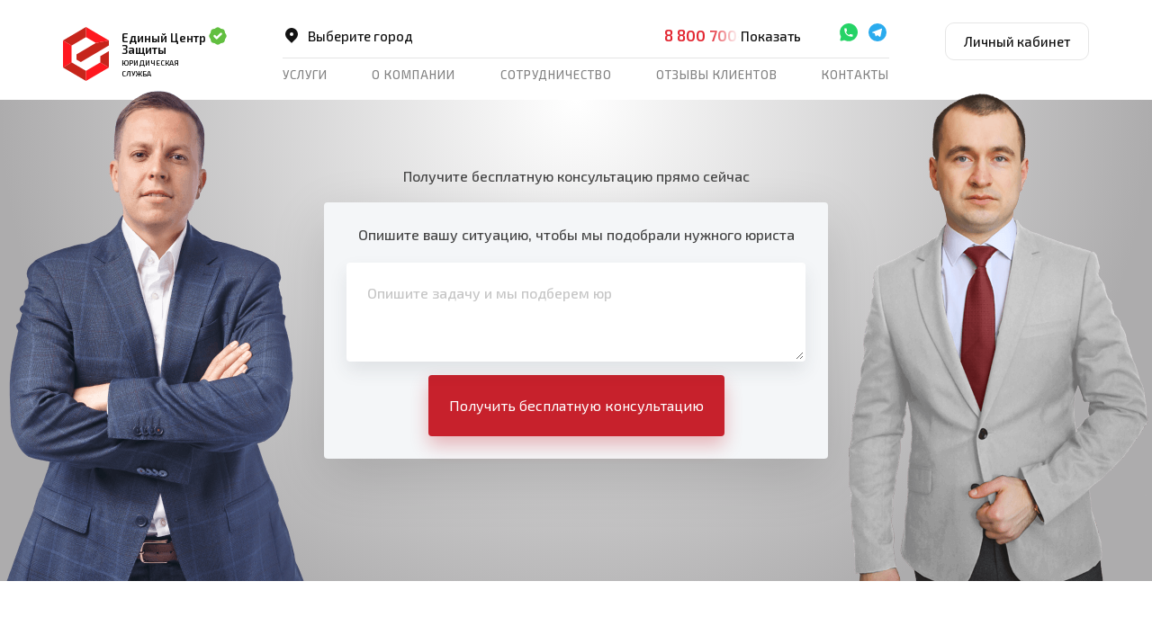

--- FILE ---
content_type: text/html; charset=UTF-8
request_url: https://edin.center/podgotovka-dokumentov
body_size: 24653
content:
<!DOCTYPE html>
<html lang="ru" xmlns:og="http://ogp.me/ns#">
<head>
	            <meta charset="UTF-8">
    <title>Подготовка документов и договоров - ЕЦЗ.РФ</title>

    
    <meta name="viewport" content="width=device-width, initial-scale=1, maximum-scale=1">

                <meta property="og:site_name" content="Единый Центр Защиты">
                    <meta property="og:title" content="Подготовка документов и договоров - ЕЦЗ.РФ">
                    <meta property="og:type" content="website">
                    <meta property="og:url" content="https://edin.center/podgotovka-dokumentov">
                    <meta property="og:image" content="https://edin.center/img/edin_center_share.webp">
                    <meta property="og:image:type" content="image/webp">
                    <meta property="og:image:width" content="1200">
                    <meta property="og:image:height" content="630">
                    <meta property="og:description" content="Юридическая помощь. Более 700 юристов, с представительствами в 47 городах и онлайн по всей России.">
        
	<link rel="canonical" href="https://edin.center/podgotovka-dokumentov">    <link rel="apple-touch-icon" sizes="76x76" href="/apple-touch-icon.png" type="image/png">
    <link rel="icon" sizes="32x32" href="https://edin.center/favicon-32x32.png" type="image/png">
    <link rel="icon" sizes="16x16" href="https://edin.center/favicon-16x16.png" type="image/png">
    <link rel="icon" sizes="120x120" href="https://edin.center/favicon-120x120.png" type="image/png">
    <link rel="manifest" href="https://edin.center/site.webmanifest" crossorigin="use-credentials">
    <link rel="mask-icon" href="https://edin.center/safari-pinned-tab.svg" color="#ff0000">
    <link rel="stylesheet" as="style" crossorigin href="https://edin.center/css/fontawesome.required.min.css?v=2.2045" type="text/css">
    <link rel="stylesheet" as="style" crossorigin href="https://edin.center/assets/major.test.css?v=2.2045">
    <link rel="stylesheet" as="style" crossorigin href="https://edin.center/css/fontawesome.min.css?v=2.2045">
	<link rel="stylesheet"  as="style" crossorigin href="https://edin.center/assets/mtp/slick.css">
	<link rel="stylesheet" as="style" crossorigin href="https://edin.center/assets/mtp/main-light.css?v=2.2045" type="text/css">

    <meta name="msapplication-TileColor" content="#ffffff">
    <meta name="theme-color" content="#ffffff">
    <link rel="stylesheet" media="print" onload="this.onload=null;this.removeAttribute('media');" href="https://fonts.googleapis.com/css?family=Exo+2:300,400,500,600,700,900&subset=cyrillic&display=swap">
    <link rel="stylesheet" media="print" onload="this.onload=null;this.removeAttribute('media');" href="https://fonts.googleapis.com/css?family=Exo:300,400,500,700,900&subset=cyrillic&display=swap">
    <noscript>
        <link rel="stylesheet" href="https://fonts.googleapis.com/css?family=Exo+2:300,400,500,600,700,900&subset=cyrillic&display=swap">
        <link rel="stylesheet" href="https://fonts.googleapis.com/css?family=Exo:300,400,500,700,900&subset=cyrillic&display=swap">
    </noscript>
    <link rel="preload" as="font" crossorigin href="https://edin.center/assets/c19a494f57613f6cc370a922d9984070.ttf" type="font/ttf">
    <link rel="stylesheet" as="style" crossorigin href="https://edin.center/assets/datepicker.min.css">
    <link rel="preconnect" href="https://www.gstatic.com" crossorigin>
    <link rel="preconnect" href="https://fonts.gstatic.com" crossorigin>
    <link rel="preconnect" href="https://www.google.com" crossorigin>
    <link rel="preconnect" href="https://cdn.voximplant.com" crossorigin>

    
    <script type="text/javascript">
            ( function () {
                'use strict';

                var loadedMetrica = false,
                    timerId;

                if ( navigator.userAgent.indexOf( 'YandexMetrika' ) > -1 ) {
                    loadMetrica();
                } else {
                    window.addEventListener( 'scroll', loadMetrica, {passive: true} );
                    window.addEventListener( 'touchstart', loadMetrica );
                    document.addEventListener( 'mouseenter', loadMetrica );
                    document.addEventListener( 'click', loadMetrica );
                    document.addEventListener( 'DOMContentLoaded', loadFallback );
                }
 
                function loadFallback() {
                    timerId = setTimeout( loadMetrica, 3000 );
                }
 
                function loadMetrica( e ) {
                    if ( loadedMetrica ) {
                        return;
                    }
                    //metrika
                    (function (d, w, c) {
                        (w[c] = w[c] || []).push(function() {
                            try {
                                w.yaCounter28531226 = new Ya.Metrika2({
                                    id:28531226,
                                    clickmap:true,
                                    trackLinks:true,
                                    accurateTrackBounce:true,
                                    webvisor:true
                                });
                            } catch(e) { }
                        });

                        var n = d.getElementsByTagName("script")[0],
                            s = d.createElement("script"),
                            f = function () { n.parentNode.insertBefore(s, n); };
                        s.type = "text/javascript";
                        s.async = true;
                        s.src = "https://mc.yandex.ru/metrika/tag.js";

                        if (w.opera == "[object Opera]") {
                            d.addEventListener("DOMContentLoaded", f, false);
                        } else { f(); }
                    })(document, window, "yandex_metrika_callbacks2");

                    //roistat
                    (function(w, d, s, h, id) {
                        w.roistatProjectId = id; w.roistatHost = h;
                        var p = d.location.protocol == "https:" ? "https://" : "http://";
                        var u = /^.*roistat_visit=[^;]+(.*)?$/.test(d.cookie) ? "/dist/module.js" : "/api/site/1.0/"+id+"/init?referrer="+encodeURIComponent(d.location.href);
                        var js = d.createElement(s); js.charset="UTF-8"; js.async = 1; js.src = p+h+u; var js2 = d.getElementsByTagName(s)[0]; js2.parentNode.insertBefore(js, js2);
                    })(window, document, 'script', 'cloud.roistat.com', 'b447a66c9d33d236f5661cb625d0b6be');

                    //gtm
                    /*(function(w,d,s,l,i){w[l]=w[l]||[];w[l].push({'gtm.start':
                        new Date().getTime(),event:'gtm.js'});var f=d.getElementsByTagName(s)[0],
                        j=d.createElement(s),dl=l!='dataLayer'?'&l='+l:'';j.async=true;j.src=
                        'https://www.googletagmanager.com/gtm.js?id='+i+dl;f.parentNode.insertBefore(j,f);
                    })(window,document,'script','dataLayer','GTM-KW35HN3');

                    //gtag
                    let gtags = document.createElement('script');
                    gtags.src = "https://www.googletagmanager.com/gtag/js?id=UA-65328618-2";
                    gtags.async = true;
                    document.head.append(gtags);

                    window.dataLayer = window.dataLayer || [];
                    function gtag(){dataLayer.push(arguments);}
                    gtag('js', new Date());
                    gtag('config', 'UA-65328618-2');
                    setTimeout(function(){
                        gtag('event', location.pathname, {
                            'event_category': 'Новый посетитель'
                        });
                    }, 3000);
                    gtag('config', 'AW-774134057');

                    function gtag_report_conversion(url) {
                        var callback = function () {
                            if (typeof(url) != 'undefined') {
                                window.location = url;
                            }
                        };
                        gtag('event', 'conversion', {
                            'send_to': 'AW-774134057/XVDiCNf734sCEKmykfEC',
                            'event_callback': callback
                        });
                        return false;
                    }*/

                    loadedMetrica = true;
                    clearTimeout( timerId );

                    window.removeEventListener( 'scroll', loadMetrica );
                    window.removeEventListener( 'touchstart', loadMetrica );
                    document.removeEventListener( 'mouseenter', loadMetrica );
                    document.removeEventListener( 'click', loadMetrica );
                    document.removeEventListener( 'DOMContentLoaded', loadFallback );
                }
            } )()
    </script>

    
    <script src="https://edin.center/assets/major.js?v=2.2045" id="majorScript"></script>
    <script>
        var ready={defineScript:function(e){document.getElementById("defineScript").onload=e}};
    </script>
    <!--<script src="https://edin.center/assets/bootstrap-datepicker.min.js" defer></script>
    <script src="https://edin.center/assets/bootstrap-datepicker.ru.min.js" defer></script>-->
    <script src="https://edin.center/assets/jquery.inputmask.bundle.min.js" defer></script>
    <script src="https://edin.center/js/jquery.mask/jquery.mask.min.js" defer></script>
    <style>
        .deferred-html {
            display: none;
        }  
    </style>
</head>
<body id="body">
    <!-- Google Tag Manager (noscript)  not  -->
    <!--noscript><iframe src="https://www.googletagmanager.com/ns.html?id=GTM-KW35HN3" height="0" width="0" style="display:none;visibility:hidden"></iframe></noscript-->
    <!-- End Google Tag Manager (noscript) -->
    <noscript><div><img src="https://mc.yandex.ru/watch/28531226" style="position:absolute; left:-9999px;" alt="" /></div></noscript>

	<script>
		if(sessionStorage.getItem("phone-shown")){
			body = document.querySelector('body');
			body.classList.add("show-all-phones");
		}
	</script>

<header class="top-header mtp">
    <div class="container p-lg-0">
        <nav class="navbar navbar-light navbar-expand-lg noshadow flex-wrap">
			<div class="header__main d-flex w-100 justify-content-between align-items-start align-items-lg-start">
                <div class="header__logo  position-relative">
					<a class="d-flex justify-content-center align-items-center" href="https://edin.center">
						<img class="logo logo__img" src="https://edin.center/images/mtp-logo.svg" alt="Единый центр защиты" width="52" height="60">
						<div class="logo logo__withText">
							Единый центр защиты
							<span class="logo__subTitle">
								Юридическая служба
							</span>
						</div>
					</a>
															<div class="logo-dp-check"><i class="mtp-icon mtp-icon-check-waveround"></i></div>
					<div class="logo-dp-tooltip arrow-box arrow-box-lg-hide">
													
							<span class="d-block logo-dp-tooltip__item logo-dp">
							
							Доступное право							<div class="logo-dp-tooltip__rating">
								<i data-star="4.8"></i><span>4.8</span>
							</div>
							
							</span>
																	</div>
					                </div>
				<div class="header-content">
					<div class="header-content__row row m-0 justify-content-lg-between justify-content-end align-items-end">
						 <div class="header-row-item">
                            <div class="city-select-btn">
                                <a class="link bd-2" href="#" data-toggle="modal" data-target="#city_select"><i class="mtp-icon mtp-icon-map-marker"></i>Выберите город</a>
                            </div>
                        </div>
						<div class="header-row-item">
							<div class="adress-info-wrap d-flex">
																														</div>
						</div>
						<div class="text-nowrap header-row-item d-none d-lg-block">
							<a href="tel:+78007009002" class="phone st-1 red-1">
                                8 800 700-90-02                            </a>
							<span id="messanger-links" class="messanger-links selector-messanger-links">
								<a class="whatsapp" href="https://wa.me/send/?phone=79384505171&text=%D0%97%D0%B4%D1%80%D0%B0%D0%B2%D1%81%D1%82%D0%B2%D1%83%D0%B9%D1%82%D0%B5%2C%20%D0%BE%D0%B1%D1%80%D0%B0%D1%89%D0%B0%D1%8E%D1%81%D1%8C%20%D0%BA%20%D0%B2%D0%B0%D0%BC%20%D1%87%D0%B5%D1%80%D0%B5%D0%B7%20%D1%81%D0%B0%D0%B9%D1%82%2C%20%D1%85%D0%BE%D1%87%D1%83%20%D0%BE%D0%B1%D1%81%D1%83%D0%B4%D0%B8%D1%82%D1%8C%20%D0%B2%D0%BE%D0%BF%D1%80%D0%BE%D1%81%20%D0%B7%D0%B4%D0%B5%D1%81%D1%8C" data-messenger="whatsapp" target="_blank" rel="nofollow"><i class="mtp-icon mtp-icon-whatsapp"></i></a><a class="telegram" href="https://t.me/EdinCenter_bot" data-messenger="telegram" target="_blank" rel="nofollow"><i class="mtp-icon mtp-icon-telegram"></i></a>
							</span>
						</div>
					</div>
					<div class="header-content__row d-none d-lg-block">

						<ul class="navbar-nav navbar-top justify-content-between">
															<li class="nav-item  dropdown">
									<a class="nav-link  dropdown-toggle"
									   										id="navbarDropdown76" data-toggle="dropdown" aria-haspopup="true" aria-expanded="false"
									   									   href="javascript:;">
									   Услуги									</a>

									
																					<div class="dropdown-menu arrow-box dropdown-primary multi-column columns-3">
												<div class="row flex-nowrap">
																										<div class="col">
														<div class="multi-column-dropdown">
																																																																	<span class="dropdown-item menu-header">Заемщикам</span>
																																		
																																																																	<a class="dropdown-item" href="/bankrotstvo-fizicheskih-lic">Банкротство физических лиц</a>
																																		
																																																																	<a class="dropdown-item" href="/uproshchennoe-bankrotstvo">Внесудебное банкротство</a>
																																		
																																																																	<a class="dropdown-item" href="/pomosh-dolzhnikam">Защита прав заемщиков </a>
																																		
																																																																	<a class="dropdown-item" href="/vzyskanie-dolgov-s-fiz-lic">Взыскание долгов</a>
																																		
																																																																	<a class="dropdown-item" href="/ne-toropites-bankrotitsya">Списать долги без рисков</a>
																																		
																																																																	<a class="dropdown-item menu-delimiter" href="/ugrozhayut-kollektory">Угрожают коллекторы</a>
																																		
																																																																	<span class="dropdown-item menu-header">Физическим лицами</span>
																																		
																																																																	<a class="dropdown-item" href="/zashhita-v-sude">Защита в суде</a>
																																		
																																																																	<a class="dropdown-item" href="/semejnoe-pravo">Семейное право</a>
																																		
																													</div>
													</div>
																										<div class="col">
														<div class="multi-column-dropdown">
																																																																	<a class="dropdown-item" href="/lawyer">Помощь юриста</a>
																																		
																																																																	<a class="dropdown-item" href="/nasledstvennye-spory">Наследственные споры</a>
																																		
																																																																	<a class="dropdown-item" href="/zemelnye-spory">Земельные споры</a>
																																		
																																																																	<a class="dropdown-item" href="/zhilishnye-spory">Жилищные споры</a>
																																		
																																																																	<a class="dropdown-item" href="/vozvrat-strahovovk-i-komissii-bankov">Возврат страховок</a>
																																		
																																																																	<a class="dropdown-item" href="/trudovoe-pravo">Трудовое право</a>
																																		
																																																																	<a class="dropdown-item" href="/proverka-dokumentov-i-dogovorov">Проверка документов и договоров</a>
																																		
																																																																	<a class="dropdown-item" href="/migracionnye-spory">Миграционные споры</a>
																																		
																																																																	<a class="dropdown-item" href="/autourist">Помощь автоюриста</a>
																																		
																																																																	<a class="dropdown-item" href="/advokat">Помощь адвоката</a>
																																		
																																																																	<a class="dropdown-item" href="/zashchita-prav-potrebitelya">Защита прав потребителей</a>
																																		
																													</div>
													</div>
																										<div class="col">
														<div class="multi-column-dropdown">
																																																																	<span class="dropdown-item menu-header">Юридическим лицам</span>
																																		
																																																																	<a class="dropdown-item" href="/bankruptcy-of-a-juridical">Банкротство юрлиц</a>
																																		
																																																																	<a class="dropdown-item" href="/nalogovye-spory">Налоговые споры</a>
																																		
																																																																	<a class="dropdown-item" href="/torgovaya-marka">Торговая марка</a>
																																		
																																																																	<a class="dropdown-item" href="/vzyskanie-dolgov">Взыскание долгов</a>
																																		
																																																																	<a class="dropdown-item" href="/b2b">Корпоративное обслуживание</a>
																																		
																																																																	<a class="dropdown-item menu-delimiter" href="/bookkeeping">Бухгалтерские услуги</a>
																																		
																													</div>
													</div>
																										
													<div class="col-lg-3">
														<div class="menu-card first">
															Бесплатная консультация юриста <br>														</div>
														<div class="menu-card second">
															Поможем подобрать услугу, которая<br> нужна именно вам
														</div>
													</div>
												</div>
												
												<div class="multi_column_bottom_text">
													<a href="https://edin.center/services" class="multi_column_all_services">Посмотреть все услуги<i class="mtp-icon mtp-icon-arrow-right"></i></a>
												</div>
											</div>

										
									
								</li>
															<li class="nav-item  dropdown">
									<a class="nav-link  dropdown-toggle menu-delimiter"
									   										id="navbarDropdown104" data-toggle="dropdown" aria-haspopup="true" aria-expanded="false"
									   									   href="javascript:;">
									   О компании									</a>

									
										
											<div class="dropdown-menu arrow-box dropdown-menu-center dropdown-primary" aria-labelledby="navbarDropdown104">
																																							<a class="dropdown-item" href="/about">Информация</a>
																																																				<a class="dropdown-item" href="/about/structure">Команда</a>
																																																				<a class="dropdown-item" href="/newsfeed">Новости</a>
																																																				<a class="dropdown-item" href="/articles">Статьи</a>
																																																				<a class="dropdown-item" href="/mass-media">Публикации в СМИ</a>
																																																				<a class="dropdown-item" href="/mass-media/contactman">Пресс-секретарь</a>
																																																				<a class="dropdown-item" href="/vacancie">Вакансии</a>
																																																				<a class="dropdown-item" href="/newsfeed/tag/social-bankruptcy"><b>Соцпроект "Бесплатное Банкротство"</b></a>
																																																				<a class="dropdown-item" href="/crm">CRM для Бизнеса</a>
																																				</div>

										
									
								</li>
															<li class="nav-item  dropdown">
									<a class="nav-link  dropdown-toggle"
									   										id="navbarDropdown112" data-toggle="dropdown" aria-haspopup="true" aria-expanded="false"
									   									   href="javascript:;">
									   Сотрудничество									</a>

									
										
											<div class="dropdown-menu arrow-box dropdown-menu-center dropdown-primary" aria-labelledby="navbarDropdown112">
																																							<a class="dropdown-item" href="/privedi-druga">Приведи друга</a>
																																																				<a class="dropdown-item" href="/sotrudnichestvo">Сотрудничество</a>
																																				</div>

										
									
								</li>
															<li class="nav-item ">
									<a class="nav-link "
									   									   href="/reviews">
									   Отзывы клиентов									</a>

									
								</li>
															<li class="nav-item ">
									<a class="nav-link "
									   									   href="/contacts">
									   Контакты									</a>

									
								</li>
													</ul>
					</div>
				</div>
				<div class="lk-button d-none d-lg-block">
					<a class="btn btn-outline-primary btn-sm" href="/lk/">Личный кабинет</a>
				</div>
				
			</div>	
			<div class="mobile-nav d-block d-lg-none">
				<div class="mobile-nav-content">
					<div class="mobile-nav-wrap">
							<a href="#" class="mob-menu-drop" data-target="#service-menu"><i class="noactive"><svg width="26" height="26" fill="none" xmlns="http://www.w3.org/2000/svg"><path fill-rule="evenodd" clip-rule="evenodd" d="M7.963 7.963v-1.26a3.778 3.778 0 0 1 3.778-3.778h2.52a3.778 3.778 0 0 1 3.777 3.778v1.26h2.519a2.519 2.519 0 0 1 2.519 2.518v4.496A28.905 28.905 0 0 1 13 16.778a28.902 28.902 0 0 1-10.075-1.8V10.48a2.519 2.519 0 0 1 2.519-2.518h2.518Zm2.519-1.26a1.26 1.26 0 0 1 1.26-1.26h2.518a1.26 1.26 0 0 1 1.26 1.26v1.26h-5.038v-1.26ZM11.742 13A1.26 1.26 0 0 1 13 11.74h.012a1.26 1.26 0 0 1 0 2.52h-.012A1.26 1.26 0 0 1 11.74 13Z" fill="var(--gray-2)"/><path d="M2.926 17.65v2.906a2.519 2.519 0 0 0 2.519 2.519h15.112a2.519 2.519 0 0 0 2.519-2.519V17.65A31.45 31.45 0 0 1 13 19.297c-3.521 0-6.91-.58-10.075-1.647Z" fill="var(--gray-2)"/></svg></i><i class="active"><svg width="26" height="26" fill="none" xmlns="http://www.w3.org/2000/svg"><path fill-rule="evenodd" clip-rule="evenodd" d="M7.963 7.963v-1.26a3.778 3.778 0 0 1 3.778-3.778h2.52a3.778 3.778 0 0 1 3.777 3.778v1.26h2.519a2.519 2.519 0 0 1 2.519 2.518v4.496A28.905 28.905 0 0 1 13 16.778a28.902 28.902 0 0 1-10.075-1.8V10.48a2.519 2.519 0 0 1 2.519-2.518h2.518Zm2.519-1.26a1.26 1.26 0 0 1 1.26-1.26h2.518a1.26 1.26 0 0 1 1.26 1.26v1.26h-5.038v-1.26ZM11.742 13A1.26 1.26 0 0 1 13 11.74h.012a1.26 1.26 0 0 1 0 2.52h-.012A1.26 1.26 0 0 1 11.74 13Z" fill="var(--red-1)"/><path d="M2.926 17.65v2.906a2.519 2.519 0 0 0 2.519 2.519h15.112a2.519 2.519 0 0 0 2.519-2.519V17.65A31.45 31.45 0 0 1 13 19.297c-3.521 0-6.91-.58-10.075-1.647Z" fill="var(--red-1)"/></svg></i>Услуги</a>
							<a href="#" class="mob-menu-drop" data-target="#about-menu"><i class="noactive"><svg width="26" height="26" fill="none" xmlns="http://www.w3.org/2000/svg"><path fill-rule="evenodd" clip-rule="evenodd" d="m13 1.842 9.75 5.625v2.005L10.827 16.49 8.961 15.43v-2.144l8.218-4.818L13 6.047 6.9 9.583v7.018L13 20.11l3.036-1.755 3.037-1.754v-2.618l3.677-2.116v6.85L13 24.343l-9.75-5.626V7.467L13 1.842Z" fill="var(--gray-2)"/></svg></i><i class="active"><svg width="26" height="26" fill="none" xmlns="http://www.w3.org/2000/svg"><path fill-rule="evenodd" clip-rule="evenodd" d="m13 1.842 9.75 5.625v2.005L10.827 16.49 8.961 15.43v-2.144l8.218-4.818L13 6.047 6.9 9.583v7.018L13 20.11l3.036-1.755 3.037-1.754v-2.618l3.677-2.116v6.85L13 24.343l-9.75-5.626V7.467L13 1.842Z" fill="var(--red-1)"/></svg></i>
							О нас</a>
							<a href="#" class="main-btn active-btn mob-menu-drop" data-target="#cons-menu"><span><i><div class="main-btn-anim"><svg width="24" height="24" fill="none" xmlns="http://www.w3.org/2000/svg"><path fill-rule="evenodd" clip-rule="evenodd" d="M3 5.572A2.571 2.571 0 0 1 5.571 3h1.176c.738 0 1.38.502 1.56 1.217l.947 3.791a1.607 1.607 0 0 1-.595 1.676l-1.108.832c-.116.086-.141.213-.108.301a9.672 9.672 0 0 0 5.74 5.74c.088.033.214.008.302-.107l.831-1.109a1.607 1.607 0 0 1 1.676-.595l3.79.948c.716.179 1.218.822 1.218 1.56v1.175A2.571 2.571 0 0 1 18.429 21H16.5C9.045 21 3 14.956 3 7.5V5.572Z" fill="#fff"/></svg></div></i></span>Консультация</a>
							<a href="#" class="mob-menu-drop" data-target="#reviews-menu"><i class="noactive"><svg width="26" height="26" fill="none" xmlns="http://www.w3.org/2000/svg"><path d="M11.5 15v8h-8a8 8 0 0 1 8-8zm6 7.5-2.939 1.545.561-3.272-2.377-2.318 3.286-.478L17.5 15l1.47 2.977 3.285.478-2.377 2.318.56 3.272zm-6-8.5c-3.315 0-6-2.685-6-6s2.685-6 6-6 6 2.685 6 6-2.685 6-6 6z" fill="var(--gray-2)"/></svg></i><i class="active"><svg width="26" height="26" fill="none" xmlns="http://www.w3.org/2000/svg"><path d="M11.5 15v8h-8a8 8 0 0 1 8-8zm6 7.5-2.939 1.545.561-3.272-2.377-2.318 3.286-.478L17.5 15l1.47 2.977 3.285.478-2.377 2.318.56 3.272zm-6-8.5c-3.315 0-6-2.685-6-6s2.685-6 6-6 6 2.685 6 6-2.685 6-6 6z" fill="var(--red-1)"/></svg></i>Отзывы</a>
							<a href="#" class="mob-menu-drop" data-target="#profile-menu"><i class="noactive"><svg width="26" height="26" fill="none" xmlns="http://www.w3.org/2000/svg"><path fill-rule="evenodd" clip-rule="evenodd" d="M23.4 13a10.4 10.4 0 1 1-20.8 0 10.4 10.4 0 0 1 20.8 0Zm-7.8-3.9a2.6 2.6 0 1 1-5.2 0 2.6 2.6 0 0 1 5.2 0ZM13 14.3a6.5 6.5 0 0 0-5.91 3.791 7.782 7.782 0 0 0 5.91 2.71 7.783 7.783 0 0 0 5.91-2.71 6.5 6.5 0 0 0-5.91-3.79Z" fill="var(--gray-2)"/></svg></i><i class="active"><svg width="26" height="26" fill="none" xmlns="http://www.w3.org/2000/svg"><path fill-rule="evenodd" clip-rule="evenodd" d="M23.4 13a10.4 10.4 0 1 1-20.8 0 10.4 10.4 0 0 1 20.8 0Zm-7.8-3.9a2.6 2.6 0 1 1-5.2 0 2.6 2.6 0 0 1 5.2 0ZM13 14.3a6.5 6.5 0 0 0-5.91 3.791 7.782 7.782 0 0 0 5.91 2.71 7.783 7.783 0 0 0 5.91-2.71 6.5 6.5 0 0 0-5.91-3.79Z" fill="var(--red-1)"/></svg></i>Профиль</a>
					</div>
				</div>
			</div>
			<div class="mobile-nav-menus d-block d-lg-none">
				<div class="mobile-menu-bg"></div>
				<div class="mobile-menu-fixed" id="service-menu">
					<div class="mobile-menu-wrap">
						<div class="mobile-menu-content">
							<button type="button" class="close" aria-label="Close"><span aria-hidden="true"></span></button>
							<div class="mobile-menu-header">
								<div class="st-1 text-center">Услуги</div>
							</div> 
							<div class="mobile-menu-scroll">
								<div class="mobile-menu-links wrap">
									<div class="menu-mobile-toggle-group">
										<span class="menu-mobile-toggle show">Популярные</span>
										<ul class="card-list list-toggle show">
											<li><a href="https://edin.center/bankrotstvo-fizicheskih-lic"><i class="mtp-icon mtp-icon-card-broken"></i>Банкротство физических лиц</a></li>
											<li><a href="https://edin.center/uproshchennoe-bankrotstvo"><i class="mtp-icon mtp-icon-doc-shield"></i>Внесудебное банкротство</a></li>
											<li><a href="https://edin.center/pomosh-dolzhnikam"><i class="mtp-icon mtp-icon-people-protect"></i>Защита прав заемщиков</a></li>
											<li><a href="https://edin.center/zashhita-v-sude"><i class="mtp-icon mtp-icon-judge-hammer"></i>Защита в суде</a></li>
										</ul>
									</div>
											
																				<div class="menu-mobile-toggle-group">
												<span class="menu-mobile-toggle">Заемщикам</span>
												<ul class="mob-menu-list list-toggle">
																						<li><a href="/bankrotstvo-fizicheskih-lic">Банкротство физических лиц</a></li>
																					<li><a href="/uproshchennoe-bankrotstvo">Внесудебное банкротство</a></li>
																					<li><a href="/pomosh-dolzhnikam">Защита прав заемщиков </a></li>
																					<li><a href="/vzyskanie-dolgov-s-fiz-lic">Взыскание долгов</a></li>
																					<li><a href="/ne-toropites-bankrotitsya">Списать долги без рисков</a></li>
																					<li><a class="menu-delimiter" href="/ugrozhayut-kollektory">Угрожают коллекторы</a></li>
																						<li><a class="mob-menu-form-link" href="#"  data-toggle="modal" data-target="#modern_lead_modalform">Консультация заемщикам</a></li>
												</ul>
											</div>
																						<div class="menu-mobile-toggle-group">
												<span class="menu-mobile-toggle">Физическим лицами</span>
												<ul class="mob-menu-list list-toggle">
																						<li><a href="/zashhita-v-sude">Защита в суде</a></li>
																					<li><a href="/semejnoe-pravo">Семейное право</a></li>
																					<li><a href="/lawyer">Помощь юриста</a></li>
																					<li><a href="/nasledstvennye-spory">Наследственные споры</a></li>
																					<li><a href="/zemelnye-spory">Земельные споры</a></li>
																					<li><a href="/zhilishnye-spory">Жилищные споры</a></li>
																					<li><a href="/vozvrat-strahovovk-i-komissii-bankov">Возврат страховок</a></li>
																					<li><a href="/trudovoe-pravo">Трудовое право</a></li>
																					<li><a href="/proverka-dokumentov-i-dogovorov">Проверка документов и договоров</a></li>
																					<li><a href="/migracionnye-spory">Миграционные споры</a></li>
																					<li><a href="/autourist">Помощь автоюриста</a></li>
																					<li><a href="/advokat">Помощь адвоката</a></li>
																					<li><a href="/zashchita-prav-potrebitelya">Защита прав потребителей</a></li>
																						<li><a class="mob-menu-form-link" href="#"  data-toggle="modal" data-target="#modern_lead_modalform">Консультация физическим лицами</a></li>
												</ul>
											</div>
																						<div class="menu-mobile-toggle-group">
												<span class="menu-mobile-toggle">Юридическим лицам</span>
												<ul class="mob-menu-list list-toggle">
																						<li><a href="/bankruptcy-of-a-juridical">Банкротство юрлиц</a></li>
																					<li><a href="/nalogovye-spory">Налоговые споры</a></li>
																					<li><a href="/torgovaya-marka">Торговая марка</a></li>
																					<li><a href="/vzyskanie-dolgov">Взыскание долгов</a></li>
																					<li><a href="/b2b">Корпоративное обслуживание</a></li>
																					<li><a class="menu-delimiter" href="/bookkeeping">Бухгалтерские услуги</a></li>
																						<li><a class="mob-menu-form-link" href="#"  data-toggle="modal" data-target="#modern_lead_modalform">Консультация юридическим лицам</a></li>
											</ul>
										</div>
																			
								</div>
							</div>
						</div>
					</div>
				</div>
				<div class="mobile-menu-fixed" id="about-menu">
					<div class="mobile-menu-wrap">
						<div class="mobile-menu-content">
							<button type="button" class="close" aria-label="Close"><span aria-hidden="true"></span></button>
							<div class="mobile-menu-header">
								<div class="st-1 text-center">О нас</div>
							</div>
							<div class="mobile-menu-scroll">
								<div class="mobile-menu-links wrap">
									<div class="mobile-video-block">
										<div class="mobile-video-block-content">
											<div class="h2 mb-15">Единый центр защиты</div>
											<div class="bd-2 mb-15">это более 700 юристов, с представительствами в 37 городах и онлайн по всей России</div>
											<!--a class="sh-2 d-flex align-items-center lh-0" href="#"><i class="mtp-icon mtp-icon-play-circle mtp-icon-giant mtp-icon-white mr-1"></i> Смотреть видео</a-->
										</div>
											<a class="st-2 more" href="https://edin.center/about">Подробнее о нас</a>
									</div>
									<ul class="card-list list-toggle show">
										<li><a href="https://edin.center/contacts"><i class="mtp-icon mtp-icon-map-marker"></i>Контакты</a></li>
										<li><a href="https://edin.center/about/structure"><i class="mtp-icon mtp-icon-peoples"></i>Команда</a></li>
										<li class="card-full bg-reviews-heart"><a href="https://edin.center/reviews">Отзывы <span>Более 1000 отзывов наших клиентов</span></a></li>
										<li class="card-full bg-comleted-cases"><a href="javascript:void(0);">Завершенные дела <span>Более 9 500 успешных дел. 97 % успеха</span></a></li>
										<li><a href="https://edin.center/newsfeed"><i class="mtp-icon mtp-icon-doc"></i>Новости</a></li>
										<li><a href="https://edin.center/articles"><i class="mtp-icon mtp-icon-draft"></i>Статьи</a></li>
										<li><a href="https://edin.center/mass-media"><i class="mtp-icon mtp-icon-world"></i>Мы в СМИ</a></li>
										<li><a href="https://edin.center/mass-media/contactman"><i class="mtp-icon mtp-icon-user-voice"></i>Пресс-секретарь</a></li>
										<li><a href="https://edin.center/vacancie"><i class="mtp-icon mtp-icon-people-search"></i>Вакансии</a></li>
										<li><a href="https://edin.center/privedi-druga"><i class="mtp-icon mtp-icon-people"></i>Приведи друга</a></li>
										<li><a href="https://edin.center/sotrudnichestvo"><i class="mtp-icon mtp-icon-heart"></i>Сотрудничество</a></li>
										<li><a href="https://edin.center/newsfeed/tag/social-bankruptcy"><i class="mtp-icon mtp-icon-peoples"></i><b>Социальное банкротство</b></a></li>
									</ul>
								</div>
							</div>
						</div>
					</div>
				</div>
				<div class="mobile-menu-fixed" id="cons-menu">
					<div class="mobile-menu-wrap">
						<div class="mobile-menu-content">
							<button type="button" class="close" aria-label="Закрыть"><span aria-hidden="true"></span></button>
							<div class="mob-menu-content-wrap">
								<div class="mobile-menu-header">
									<div class="st-1 text-center">Консультация</div>
								</div>
								<div class="mobile-menu-scroll">
									<div class="mobile-menu-links wrap">
										<!--div class="cons-list">
											<a href="https://wa.me/send/?phone=79384505171" data-messenger="whatsapp" class="single-menu-item d-flex justify-content-between align-items-center lh-0" target="_blank" rel="nofollow">Общаться в WhatsApp<i class="mtp-icon mtp-icon-bg-small mtp-icon-centered mtp-icon-whatsapp"></i></a>
											<a href="https://t.me/EdinCenter_bot" data-messenger="telegram" class="single-menu-item d-flex justify-content-between align-items-center lh-0" target="_blank" rel="nofollow">Общаться в Telegram<i class="mtp-icon mtp-icon-bg-small mtp-icon-centered mtp-icon-telegram"></i></a>	
											<a href="#" data-toggle="modal" data-target="#modern_lead_modalform" class="single-menu-item d-flex justify-content-between align-items-center lh-0">Заказать обратный звонок<i class="mtp-icon mtp-icon-bg-small mtp-icon-centered mtp-icon-phone-income"></i></a>
										</div-->
										<ul class="card-list cons-list">
											<li class="red-card"><a class="nohide-phone" href="tel:+78007009002"><i class="mtp-icon mtp-icon-bg-small mtp-icon-phone mtp-icon-centered"></i><div>Позвонить <span class="d-block">проще и быстрее</span></div></a></li>
											<li><a href="#" data-toggle="modal" data-target="#modern_lead_modalform" class="mob-menu-main-form-btn"><i class="mtp-icon mtp-icon-bg-small mtp-icon-chat-alt mtp-icon-red mtp-icon-centered"></i><div>Консультация <span class="d-block">онлайн или в офисе</span></div></a></li>
										</ul>
									</div>
								</div>
							</div>
							<!--div class="mobile-menu-form-wrapper">
							</div>
							<div class="loading">
								<div></div>
								<div></div>
								<div></div>
								<div></div>
							</div-->
						</div>
					</div>
				</div>
				<div class="mobile-menu-fixed" id="reviews-menu">
					<div class="mobile-menu-wrap">
						<div class="mobile-menu-content">
							<button type="button" class="close" aria-label="Close"><span aria-hidden="true"></span></button>
							<div class="mobile-menu-header">
								<div class="st-1 text-center">Отзывы</div>
							</div>
							<div class="mobile-menu-scroll">
								<div class="data-attr-slider slick-slider ecz-style video-slider-menu" data-slick='{
																					"slidesToShow": 2, 
																					"slidesToScroll": 1,
																					"infinite": false,
																					"arrows": false,
																					"speed" :300,
																					"centerPadding": "15px",
																					"centerMode":false
																					}'>	
																			<div class="slide-item">
											<div class="video-card-wrap">
												<div class="card video-card lazy-bg mtp rutube-video" style="background-image:url('')"  data-rutube-id=66736ff7da859edcb7ff41a42d07f2bd>
													<i class="mtp-icon mtp-icon-play-circle mtp-icon-giant mtp-icon-white"></i>
													<a href="https://rutube.ru/play/embed/66736ff7da859edcb7ff41a42d07f2bd/" data-fancybox data-type="video" rel="nofollow"></a>
												</div>
												<div class="h3 pl-15 mb-0">Тамара Александровна</div>
												<div class="st-2 pl-15 gray-3">Прокопьевск</div>
											</div>
										</div>
																			<div class="slide-item">
											<div class="video-card-wrap">
												<div class="card video-card lazy-bg mtp rutube-video" style="background-image:url('')"  data-rutube-id=c12c85657f05260ee59d03673964c31b>
													<i class="mtp-icon mtp-icon-play-circle mtp-icon-giant mtp-icon-white"></i>
													<a href="https://rutube.ru/play/embed/c12c85657f05260ee59d03673964c31b/" data-fancybox data-type="video" rel="nofollow"></a>
												</div>
												<div class="h3 pl-15 mb-0">Людмила Евгеньевна</div>
												<div class="st-2 pl-15 gray-3">Мурманск</div>
											</div>
										</div>
																			<div class="slide-item">
											<div class="video-card-wrap">
												<div class="card video-card lazy-bg mtp rutube-video" style="background-image:url('')"  data-rutube-id=892283567d3def9619943a350df39a3d>
													<i class="mtp-icon mtp-icon-play-circle mtp-icon-giant mtp-icon-white"></i>
													<a href="https://rutube.ru/play/embed/892283567d3def9619943a350df39a3d/" data-fancybox data-type="video" rel="nofollow"></a>
												</div>
												<div class="h3 pl-15 mb-0">Сергей Викторович</div>
												<div class="st-2 pl-15 gray-3">Прокопьевск</div>
											</div>
										</div>
																			<div class="slide-item">
											<div class="video-card-wrap">
												<div class="card video-card lazy-bg mtp rutube-video" style="background-image:url('')"  data-rutube-id=14d0819335d66065fbcd2dbf7cd4ce42>
													<i class="mtp-icon mtp-icon-play-circle mtp-icon-giant mtp-icon-white"></i>
													<a href="https://rutube.ru/play/embed/14d0819335d66065fbcd2dbf7cd4ce42/" data-fancybox data-type="video" rel="nofollow"></a>
												</div>
												<div class="h3 pl-15 mb-0">Василий Аркадьевич</div>
												<div class="st-2 pl-15 gray-3">Барнаул</div>
											</div>
										</div>
																			<div class="slide-item">
											<div class="video-card-wrap">
												<div class="card video-card lazy-bg mtp rutube-video" style="background-image:url('')"  data-rutube-id=d69e68a81a2eadb5e12088740ab94c3f>
													<i class="mtp-icon mtp-icon-play-circle mtp-icon-giant mtp-icon-white"></i>
													<a href="https://rutube.ru/play/embed/d69e68a81a2eadb5e12088740ab94c3f/" data-fancybox data-type="video" rel="nofollow"></a>
												</div>
												<div class="h3 pl-15 mb-0">Сергей Анатольевич</div>
												<div class="st-2 pl-15 gray-3">Воронеж</div>
											</div>
										</div>
																			<div class="slide-item">
											<div class="video-card-wrap">
												<div class="card video-card lazy-bg mtp rutube-video" style="background-image:url('')"  data-rutube-id=37aba3007f245d006e1c0f362e78760e>
													<i class="mtp-icon mtp-icon-play-circle mtp-icon-giant mtp-icon-white"></i>
													<a href="https://rutube.ru/play/embed/37aba3007f245d006e1c0f362e78760e/" data-fancybox data-type="video" rel="nofollow"></a>
												</div>
												<div class="h3 pl-15 mb-0">Наталья Игоревна</div>
												<div class="st-2 pl-15 gray-3">Кемерово</div>
											</div>
										</div>
																			<div class="slide-item">
											<div class="video-card-wrap">
												<div class="card video-card lazy-bg mtp rutube-video" style="background-image:url('')"  data-rutube-id=d50b6c5300e1e5b6e93b8928c787ffac>
													<i class="mtp-icon mtp-icon-play-circle mtp-icon-giant mtp-icon-white"></i>
													<a href="https://rutube.ru/play/embed/d50b6c5300e1e5b6e93b8928c787ffac/" data-fancybox data-type="video" rel="nofollow"></a>
												</div>
												<div class="h3 pl-15 mb-0">Виолетта Викторовна</div>
												<div class="st-2 pl-15 gray-3">Омск</div>
											</div>
										</div>
																			<div class="slide-item">
											<div class="video-card-wrap">
												<div class="card video-card lazy-bg mtp rutube-video" style="background-image:url('')"  data-rutube-id=bafa00852f310afa2c787f942f9daf2b>
													<i class="mtp-icon mtp-icon-play-circle mtp-icon-giant mtp-icon-white"></i>
													<a href="https://rutube.ru/play/embed/bafa00852f310afa2c787f942f9daf2b/" data-fancybox data-type="video" rel="nofollow"></a>
												</div>
												<div class="h3 pl-15 mb-0">Вера Евгеньевна</div>
												<div class="st-2 pl-15 gray-3">Сургут</div>
											</div>
										</div>
																			<div class="slide-item">
											<div class="video-card-wrap">
												<div class="card video-card lazy-bg mtp rutube-video" style="background-image:url('')"  data-rutube-id=668cecaa86891e48ede4b206ded49e68>
													<i class="mtp-icon mtp-icon-play-circle mtp-icon-giant mtp-icon-white"></i>
													<a href="https://rutube.ru/play/embed/668cecaa86891e48ede4b206ded49e68/" data-fancybox data-type="video" rel="nofollow"></a>
												</div>
												<div class="h3 pl-15 mb-0">Надежда Викторовна</div>
												<div class="st-2 pl-15 gray-3">Нижний Тагил</div>
											</div>
										</div>
																			<div class="slide-item">
											<div class="video-card-wrap">
												<div class="card video-card lazy-bg mtp rutube-video" style="background-image:url('')"  data-rutube-id=1e2ee18ee43b6f8c968269ad869dd607>
													<i class="mtp-icon mtp-icon-play-circle mtp-icon-giant mtp-icon-white"></i>
													<a href="https://rutube.ru/play/embed/1e2ee18ee43b6f8c968269ad869dd607/" data-fancybox data-type="video" rel="nofollow"></a>
												</div>
												<div class="h3 pl-15 mb-0">Ирина Николаевна</div>
												<div class="st-2 pl-15 gray-3">Тольятти</div>
											</div>
										</div>
																			<div class="slide-item">
											<div class="video-card-wrap">
												<div class="card video-card lazy-bg mtp rutube-video" style="background-image:url('')"  data-rutube-id=786a73a2abd98780c88b7389e2abb0c2>
													<i class="mtp-icon mtp-icon-play-circle mtp-icon-giant mtp-icon-white"></i>
													<a href="https://rutube.ru/play/embed/786a73a2abd98780c88b7389e2abb0c2/" data-fancybox data-type="video" rel="nofollow"></a>
												</div>
												<div class="h3 pl-15 mb-0">Наталья Александровна</div>
												<div class="st-2 pl-15 gray-3">Пермь</div>
											</div>
										</div>
																			<div class="slide-item">
											<div class="video-card-wrap">
												<div class="card video-card lazy-bg mtp rutube-video" style="background-image:url('')"  data-rutube-id=a4d29dc5fe4bf712e248ae6b67602541>
													<i class="mtp-icon mtp-icon-play-circle mtp-icon-giant mtp-icon-white"></i>
													<a href="https://rutube.ru/play/embed/a4d29dc5fe4bf712e248ae6b67602541/" data-fancybox data-type="video" rel="nofollow"></a>
												</div>
												<div class="h3 pl-15 mb-0">Рим Салаватович</div>
												<div class="st-2 pl-15 gray-3">Уфа</div>
											</div>
										</div>
																			<div class="slide-item">
											<div class="video-card-wrap">
												<div class="card video-card lazy-bg mtp rutube-video" style="background-image:url('')"  data-rutube-id=3d8015dee9c7816a4d3f186fdfe48a98>
													<i class="mtp-icon mtp-icon-play-circle mtp-icon-giant mtp-icon-white"></i>
													<a href="https://rutube.ru/play/embed/3d8015dee9c7816a4d3f186fdfe48a98/" data-fancybox data-type="video" rel="nofollow"></a>
												</div>
												<div class="h3 pl-15 mb-0">Гюзелия Рашитовна</div>
												<div class="st-2 pl-15 gray-3">Уфа</div>
											</div>
										</div>
																			<div class="slide-item">
											<div class="video-card-wrap">
												<div class="card video-card lazy-bg mtp rutube-video" style="background-image:url('')"  data-rutube-id=bde727b3ec9034267498a18187c4329c>
													<i class="mtp-icon mtp-icon-play-circle mtp-icon-giant mtp-icon-white"></i>
													<a href="https://rutube.ru/play/embed/bde727b3ec9034267498a18187c4329c/" data-fancybox data-type="video" rel="nofollow"></a>
												</div>
												<div class="h3 pl-15 mb-0">Людмила Васильевна</div>
												<div class="st-2 pl-15 gray-3">Новороссийск</div>
											</div>
										</div>
																			<div class="slide-item">
											<div class="video-card-wrap">
												<div class="card video-card lazy-bg mtp rutube-video" style="background-image:url('')"  data-rutube-id=8a09e627c624b3fa83a3956f3bccc99a>
													<i class="mtp-icon mtp-icon-play-circle mtp-icon-giant mtp-icon-white"></i>
													<a href="https://rutube.ru/play/embed/8a09e627c624b3fa83a3956f3bccc99a/" data-fancybox data-type="video" rel="nofollow"></a>
												</div>
												<div class="h3 pl-15 mb-0">Тамара Владимировна</div>
												<div class="st-2 pl-15 gray-3">Уфа</div>
											</div>
										</div>
																			<div class="slide-item">
											<div class="video-card-wrap">
												<div class="card video-card lazy-bg mtp rutube-video" style="background-image:url('')"  data-rutube-id=10379a9aa48b818c103476ca33431067>
													<i class="mtp-icon mtp-icon-play-circle mtp-icon-giant mtp-icon-white"></i>
													<a href="https://rutube.ru/play/embed/10379a9aa48b818c103476ca33431067/" data-fancybox data-type="video" rel="nofollow"></a>
												</div>
												<div class="h3 pl-15 mb-0">Наиля Хамзиевна</div>
												<div class="st-2 pl-15 gray-3">Уфа</div>
											</div>
										</div>
																			<div class="slide-item">
											<div class="video-card-wrap">
												<div class="card video-card lazy-bg mtp rutube-video" style="background-image:url('')"  data-rutube-id=7c742cdad7317df1a2d07721d96d2b93>
													<i class="mtp-icon mtp-icon-play-circle mtp-icon-giant mtp-icon-white"></i>
													<a href="https://rutube.ru/play/embed/7c742cdad7317df1a2d07721d96d2b93/" data-fancybox data-type="video" rel="nofollow"></a>
												</div>
												<div class="h3 pl-15 mb-0">Хавер Баба Кызы</div>
												<div class="st-2 pl-15 gray-3">Тюмень</div>
											</div>
										</div>
																			<div class="slide-item">
											<div class="video-card-wrap">
												<div class="card video-card lazy-bg mtp" style="background-image:url('https://i.ytimg.com/vi/6QptRUoTbdw/hqdefault.jpg')" >
													<i class="mtp-icon mtp-icon-play-circle mtp-icon-giant mtp-icon-white"></i>
													<a href="https://www.youtube.com/embed/6QptRUoTbdw?autoplay=1&rel=0" data-fancybox data-type="video" rel="nofollow"></a>
												</div>
												<div class="h3 pl-15 mb-0">Раиса Кавыевна</div>
												<div class="st-2 pl-15 gray-3">Самара</div>
											</div>
										</div>
																			<div class="slide-item">
											<div class="video-card-wrap">
												<div class="card video-card lazy-bg mtp" style="background-image:url('https://i.ytimg.com/vi/qOYuTQ-KhuU/hqdefault.jpg')" >
													<i class="mtp-icon mtp-icon-play-circle mtp-icon-giant mtp-icon-white"></i>
													<a href="https://www.youtube.com/embed/qOYuTQ-KhuU?autoplay=1&rel=0" data-fancybox data-type="video" rel="nofollow"></a>
												</div>
												<div class="h3 pl-15 mb-0">Наталья Анатольевна</div>
												<div class="st-2 pl-15 gray-3">Томск</div>
											</div>
										</div>
																			<div class="slide-item">
											<div class="video-card-wrap">
												<div class="card video-card lazy-bg mtp" style="background-image:url('https://i.ytimg.com/vi/MHfBFozbDaI/hqdefault.jpg')" >
													<i class="mtp-icon mtp-icon-play-circle mtp-icon-giant mtp-icon-white"></i>
													<a href="https://www.youtube.com/embed/MHfBFozbDaI?autoplay=1&rel=0" data-fancybox data-type="video" rel="nofollow"></a>
												</div>
												<div class="h3 pl-15 mb-0"> Геннадий Петрович</div>
												<div class="st-2 pl-15 gray-3">Омск</div>
											</div>
										</div>
																			<div class="slide-item">
											<div class="video-card-wrap">
												<div class="card video-card lazy-bg mtp" style="background-image:url('https://i.ytimg.com/vi/yIwVcHl2zXE/hqdefault.jpg')" >
													<i class="mtp-icon mtp-icon-play-circle mtp-icon-giant mtp-icon-white"></i>
													<a href="https://www.youtube.com/embed/yIwVcHl2zXE?autoplay=1&rel=0" data-fancybox data-type="video" rel="nofollow"></a>
												</div>
												<div class="h3 pl-15 mb-0">Попова Надежда Евгеньевна</div>
												<div class="st-2 pl-15 gray-3">Санкт-Петербург</div>
											</div>
										</div>
																			<div class="slide-item">
											<div class="video-card-wrap">
												<div class="card video-card lazy-bg mtp" style="background-image:url('https://i.ytimg.com/vi/46DcPxgcQiQ/hqdefault.jpg')" >
													<i class="mtp-icon mtp-icon-play-circle mtp-icon-giant mtp-icon-white"></i>
													<a href="https://www.youtube.com/embed/46DcPxgcQiQ?autoplay=1&rel=0" data-fancybox data-type="video" rel="nofollow"></a>
												</div>
												<div class="h3 pl-15 mb-0">Федоренкова Нина Викторовна</div>
												<div class="st-2 pl-15 gray-3">Калининград</div>
											</div>
										</div>
																			<div class="slide-item">
											<div class="video-card-wrap">
												<div class="card video-card lazy-bg mtp" style="background-image:url('https://i.ytimg.com/vi/biclt5Imxac/hqdefault.jpg')" >
													<i class="mtp-icon mtp-icon-play-circle mtp-icon-giant mtp-icon-white"></i>
													<a href="https://www.youtube.com/embed/biclt5Imxac?autoplay=1&rel=0" data-fancybox data-type="video" rel="nofollow"></a>
												</div>
												<div class="h3 pl-15 mb-0">Михеева Ирина Степановна</div>
												<div class="st-2 pl-15 gray-3">Омск</div>
											</div>
										</div>
																			<div class="slide-item">
											<div class="video-card-wrap">
												<div class="card video-card lazy-bg mtp" style="background-image:url('https://i.ytimg.com/vi/dvmhfJZqY9E/hqdefault.jpg')" >
													<i class="mtp-icon mtp-icon-play-circle mtp-icon-giant mtp-icon-white"></i>
													<a href="https://www.youtube.com/embed/dvmhfJZqY9E?autoplay=1&rel=0" data-fancybox data-type="video" rel="nofollow"></a>
												</div>
												<div class="h3 pl-15 mb-0">Кирьякова Олеся</div>
												<div class="st-2 pl-15 gray-3"></div>
											</div>
										</div>
																			<div class="slide-item">
											<div class="video-card-wrap">
												<div class="card video-card lazy-bg mtp" style="background-image:url('https://i.ytimg.com/vi/BJK3wLYKEYA/hqdefault.jpg')" >
													<i class="mtp-icon mtp-icon-play-circle mtp-icon-giant mtp-icon-white"></i>
													<a href="https://www.youtube.com/embed/BJK3wLYKEYA?autoplay=1&rel=0" data-fancybox data-type="video" rel="nofollow"></a>
												</div>
												<div class="h3 pl-15 mb-0">Оленичева Олеся</div>
												<div class="st-2 pl-15 gray-3">Ярославль</div>
											</div>
										</div>
																			<div class="slide-item">
											<div class="video-card-wrap">
												<div class="card video-card lazy-bg mtp" style="background-image:url('https://i.ytimg.com/vi/gfkZSj1zQ7U/hqdefault.jpg')" >
													<i class="mtp-icon mtp-icon-play-circle mtp-icon-giant mtp-icon-white"></i>
													<a href="https://www.youtube.com/embed/gfkZSj1zQ7U?autoplay=1&rel=0" data-fancybox data-type="video" rel="nofollow"></a>
												</div>
												<div class="h3 pl-15 mb-0">Мажит Кажиевич</div>
												<div class="st-2 pl-15 gray-3">Оренбург</div>
											</div>
										</div>
																			<div class="slide-item">
											<div class="video-card-wrap">
												<div class="card video-card lazy-bg mtp" style="background-image:url('https://i.ytimg.com/vi/w9hxUKfcuAA/hqdefault.jpg')" >
													<i class="mtp-icon mtp-icon-play-circle mtp-icon-giant mtp-icon-white"></i>
													<a href="https://www.youtube.com/embed/w9hxUKfcuAA?autoplay=1&rel=0" data-fancybox data-type="video" rel="nofollow"></a>
												</div>
												<div class="h3 pl-15 mb-0">Елена Николаевна</div>
												<div class="st-2 pl-15 gray-3">Омск</div>
											</div>
										</div>
																			<div class="slide-item">
											<div class="video-card-wrap">
												<div class="card video-card lazy-bg mtp" style="background-image:url('https://i.ytimg.com/vi/T0KgRIPEkfk/hqdefault.jpg')" >
													<i class="mtp-icon mtp-icon-play-circle mtp-icon-giant mtp-icon-white"></i>
													<a href="https://www.youtube.com/embed/T0KgRIPEkfk?autoplay=1&rel=0" data-fancybox data-type="video" rel="nofollow"></a>
												</div>
												<div class="h3 pl-15 mb-0">Анатолий Альбертович</div>
												<div class="st-2 pl-15 gray-3">Нижний Новгород</div>
											</div>
										</div>
																			<div class="slide-item">
											<div class="video-card-wrap">
												<div class="card video-card lazy-bg mtp" style="background-image:url('https://i.ytimg.com/vi/u2IG8KBQvq4/hqdefault.jpg')" >
													<i class="mtp-icon mtp-icon-play-circle mtp-icon-giant mtp-icon-white"></i>
													<a href="https://www.youtube.com/embed/u2IG8KBQvq4?autoplay=1&rel=0" data-fancybox data-type="video" rel="nofollow"></a>
												</div>
												<div class="h3 pl-15 mb-0">Русских Наталья Вадимовна</div>
												<div class="st-2 pl-15 gray-3">Мурманск</div>
											</div>
										</div>
																			<div class="slide-item">
											<div class="video-card-wrap">
												<div class="card video-card lazy-bg mtp" style="background-image:url('https://i.ytimg.com/vi/yaqXWwHNzhM/hqdefault.jpg')" >
													<i class="mtp-icon mtp-icon-play-circle mtp-icon-giant mtp-icon-white"></i>
													<a href="https://www.youtube.com/embed/yaqXWwHNzhM?autoplay=1&rel=0" data-fancybox data-type="video" rel="nofollow"></a>
												</div>
												<div class="h3 pl-15 mb-0">Чалов Юлий Анатольевич</div>
												<div class="st-2 pl-15 gray-3">Омск</div>
											</div>
										</div>
																			<div class="slide-item">
											<div class="video-card-wrap">
												<div class="card video-card lazy-bg mtp" style="background-image:url('https://i.ytimg.com/vi/npFks1cxwxo/hqdefault.jpg')" >
													<i class="mtp-icon mtp-icon-play-circle mtp-icon-giant mtp-icon-white"></i>
													<a href="https://www.youtube.com/embed/npFks1cxwxo?autoplay=1&rel=0" data-fancybox data-type="video" rel="nofollow"></a>
												</div>
												<div class="h3 pl-15 mb-0">Бархатова Ирина Геннадьевна</div>
												<div class="st-2 pl-15 gray-3">Калининград</div>
											</div>
										</div>
																			<div class="slide-item">
											<div class="video-card-wrap">
												<div class="card video-card lazy-bg mtp" style="background-image:url('https://i.ytimg.com/vi/V5lJ8aRhNyE/hqdefault.jpg')" >
													<i class="mtp-icon mtp-icon-play-circle mtp-icon-giant mtp-icon-white"></i>
													<a href="https://www.youtube.com/embed/V5lJ8aRhNyE?autoplay=1&rel=0" data-fancybox data-type="video" rel="nofollow"></a>
												</div>
												<div class="h3 pl-15 mb-0">Пономарева Ирина Александровна</div>
												<div class="st-2 pl-15 gray-3">Нижний Тагил</div>
											</div>
										</div>
																			<div class="slide-item">
											<div class="video-card-wrap">
												<div class="card video-card lazy-bg mtp" style="background-image:url('https://i.ytimg.com/vi/kBbjCpcfsOU/hqdefault.jpg')" >
													<i class="mtp-icon mtp-icon-play-circle mtp-icon-giant mtp-icon-white"></i>
													<a href="https://www.youtube.com/embed/kBbjCpcfsOU?autoplay=1&rel=0" data-fancybox data-type="video" rel="nofollow"></a>
												</div>
												<div class="h3 pl-15 mb-0">Золотарева Людмила Владимировна</div>
												<div class="st-2 pl-15 gray-3">Воронеж</div>
											</div>
										</div>
																			<div class="slide-item">
											<div class="video-card-wrap">
												<div class="card video-card lazy-bg mtp" style="background-image:url('https://i.ytimg.com/vi/VEcp9MLqO5U/hqdefault.jpg')" >
													<i class="mtp-icon mtp-icon-play-circle mtp-icon-giant mtp-icon-white"></i>
													<a href="https://www.youtube.com/embed/VEcp9MLqO5U?autoplay=1&rel=0" data-fancybox data-type="video" rel="nofollow"></a>
												</div>
												<div class="h3 pl-15 mb-0">Ровел Сасуникович</div>
												<div class="st-2 pl-15 gray-3">Омск</div>
											</div>
										</div>
																			<div class="slide-item">
											<div class="video-card-wrap">
												<div class="card video-card lazy-bg mtp" style="background-image:url('https://i.ytimg.com/vi/X9UMR7x7MMY/hqdefault.jpg')" >
													<i class="mtp-icon mtp-icon-play-circle mtp-icon-giant mtp-icon-white"></i>
													<a href="https://www.youtube.com/embed/X9UMR7x7MMY?autoplay=1&rel=0" data-fancybox data-type="video" rel="nofollow"></a>
												</div>
												<div class="h3 pl-15 mb-0">Олеся</div>
												<div class="st-2 pl-15 gray-3">Ростов-на-Дону</div>
											</div>
										</div>
																			<div class="slide-item">
											<div class="video-card-wrap">
												<div class="card video-card lazy-bg mtp" style="background-image:url('https://i.ytimg.com/vi/1VuVNnO04SQ/hqdefault.jpg')" >
													<i class="mtp-icon mtp-icon-play-circle mtp-icon-giant mtp-icon-white"></i>
													<a href="https://www.youtube.com/embed/1VuVNnO04SQ?autoplay=1&rel=0" data-fancybox data-type="video" rel="nofollow"></a>
												</div>
												<div class="h3 pl-15 mb-0">Виталий</div>
												<div class="st-2 pl-15 gray-3">Сочи</div>
											</div>
										</div>
																			<div class="slide-item">
											<div class="video-card-wrap">
												<div class="card video-card lazy-bg mtp" style="background-image:url('https://i.ytimg.com/vi/guLyFGQxVew/hqdefault.jpg')" >
													<i class="mtp-icon mtp-icon-play-circle mtp-icon-giant mtp-icon-white"></i>
													<a href="https://www.youtube.com/embed/guLyFGQxVew?autoplay=1&rel=0" data-fancybox data-type="video" rel="nofollow"></a>
												</div>
												<div class="h3 pl-15 mb-0">Людмила</div>
												<div class="st-2 pl-15 gray-3">Тюмень</div>
											</div>
										</div>
																			<div class="slide-item">
											<div class="video-card-wrap">
												<div class="card video-card lazy-bg mtp" style="background-image:url('https://i.ytimg.com/vi/-WkDMAXAnpo/hqdefault.jpg')" >
													<i class="mtp-icon mtp-icon-play-circle mtp-icon-giant mtp-icon-white"></i>
													<a href="https://www.youtube.com/embed/-WkDMAXAnpo?autoplay=1&rel=0" data-fancybox data-type="video" rel="nofollow"></a>
												</div>
												<div class="h3 pl-15 mb-0">Жугират</div>
												<div class="st-2 pl-15 gray-3">Сочи</div>
											</div>
										</div>
																			<div class="slide-item">
											<div class="video-card-wrap">
												<div class="card video-card lazy-bg mtp" style="background-image:url('https://i.ytimg.com/vi/JHE8DfjR8Go/hqdefault.jpg')" >
													<i class="mtp-icon mtp-icon-play-circle mtp-icon-giant mtp-icon-white"></i>
													<a href="https://www.youtube.com/embed/JHE8DfjR8Go?autoplay=1&rel=0" data-fancybox data-type="video" rel="nofollow"></a>
												</div>
												<div class="h3 pl-15 mb-0">Александра</div>
												<div class="st-2 pl-15 gray-3">Сочи</div>
											</div>
										</div>
																			<div class="slide-item">
											<div class="video-card-wrap">
												<div class="card video-card lazy-bg mtp" style="background-image:url('https://i.ytimg.com/vi/WAdW73NruzM/hqdefault.jpg')" >
													<i class="mtp-icon mtp-icon-play-circle mtp-icon-giant mtp-icon-white"></i>
													<a href="https://www.youtube.com/embed/WAdW73NruzM?autoplay=1&rel=0" data-fancybox data-type="video" rel="nofollow"></a>
												</div>
												<div class="h3 pl-15 mb-0">Ирина</div>
												<div class="st-2 pl-15 gray-3">Тольятти</div>
											</div>
										</div>
																			<div class="slide-item">
											<div class="video-card-wrap">
												<div class="card video-card lazy-bg mtp" style="background-image:url('https://i.ytimg.com/vi/ETvrzqPh1H0/hqdefault.jpg')" >
													<i class="mtp-icon mtp-icon-play-circle mtp-icon-giant mtp-icon-white"></i>
													<a href="https://www.youtube.com/embed/ETvrzqPh1H0?autoplay=1&rel=0" data-fancybox data-type="video" rel="nofollow"></a>
												</div>
												<div class="h3 pl-15 mb-0">Елена</div>
												<div class="st-2 pl-15 gray-3">Краснодар</div>
											</div>
										</div>
																			<div class="slide-item">
											<div class="video-card-wrap">
												<div class="card video-card lazy-bg mtp" style="background-image:url('https://i.ytimg.com/vi/vJZkDjVmP2Y/hqdefault.jpg')" >
													<i class="mtp-icon mtp-icon-play-circle mtp-icon-giant mtp-icon-white"></i>
													<a href="https://www.youtube.com/embed/vJZkDjVmP2Y?autoplay=1&rel=0" data-fancybox data-type="video" rel="nofollow"></a>
												</div>
												<div class="h3 pl-15 mb-0">Александр</div>
												<div class="st-2 pl-15 gray-3">Тольятти</div>
											</div>
										</div>
																			<div class="slide-item">
											<div class="video-card-wrap">
												<div class="card video-card lazy-bg mtp" style="background-image:url('https://i.ytimg.com/vi/qB3fCHPPcXk/hqdefault.jpg')" >
													<i class="mtp-icon mtp-icon-play-circle mtp-icon-giant mtp-icon-white"></i>
													<a href="https://www.youtube.com/embed/qB3fCHPPcXk?autoplay=1&rel=0" data-fancybox data-type="video" rel="nofollow"></a>
												</div>
												<div class="h3 pl-15 mb-0">Надежда</div>
												<div class="st-2 pl-15 gray-3">Тюмень</div>
											</div>
										</div>
																			<div class="slide-item">
											<div class="video-card-wrap">
												<div class="card video-card lazy-bg mtp" style="background-image:url('https://i.ytimg.com/vi/rStyq1T1s3E/hqdefault.jpg')" >
													<i class="mtp-icon mtp-icon-play-circle mtp-icon-giant mtp-icon-white"></i>
													<a href="https://www.youtube.com/embed/rStyq1T1s3E?autoplay=1&rel=0" data-fancybox data-type="video" rel="nofollow"></a>
												</div>
												<div class="h3 pl-15 mb-0">Сергей</div>
												<div class="st-2 pl-15 gray-3">Новокузнецк</div>
											</div>
										</div>
																			<div class="slide-item">
											<div class="video-card-wrap">
												<div class="card video-card lazy-bg mtp" style="background-image:url('https://i.ytimg.com/vi/7Nz9UdFJ3U0/hqdefault.jpg')" >
													<i class="mtp-icon mtp-icon-play-circle mtp-icon-giant mtp-icon-white"></i>
													<a href="https://www.youtube.com/embed/7Nz9UdFJ3U0?autoplay=1&rel=0" data-fancybox data-type="video" rel="nofollow"></a>
												</div>
												<div class="h3 pl-15 mb-0">Евгений</div>
												<div class="st-2 pl-15 gray-3">Оренбург</div>
											</div>
										</div>
																			<div class="slide-item">
											<div class="video-card-wrap">
												<div class="card video-card lazy-bg mtp" style="background-image:url('https://i.ytimg.com/vi/WPYwOLkU5l0/hqdefault.jpg')" >
													<i class="mtp-icon mtp-icon-play-circle mtp-icon-giant mtp-icon-white"></i>
													<a href="https://www.youtube.com/embed/WPYwOLkU5l0?autoplay=1&rel=0" data-fancybox data-type="video" rel="nofollow"></a>
												</div>
												<div class="h3 pl-15 mb-0">Наталья</div>
												<div class="st-2 pl-15 gray-3">Сочи</div>
											</div>
										</div>
																			<div class="slide-item">
											<div class="video-card-wrap">
												<div class="card video-card lazy-bg mtp" style="background-image:url('https://i.ytimg.com/vi/jqMcmf4jkBg/hqdefault.jpg')" >
													<i class="mtp-icon mtp-icon-play-circle mtp-icon-giant mtp-icon-white"></i>
													<a href="https://www.youtube.com/embed/jqMcmf4jkBg?autoplay=1&rel=0" data-fancybox data-type="video" rel="nofollow"></a>
												</div>
												<div class="h3 pl-15 mb-0">Татьяна</div>
												<div class="st-2 pl-15 gray-3">Красноярск</div>
											</div>
										</div>
																			<div class="slide-item">
											<div class="video-card-wrap">
												<div class="card video-card lazy-bg mtp" style="background-image:url('https://i.ytimg.com/vi/3RAy-C4_m1U/hqdefault.jpg')" >
													<i class="mtp-icon mtp-icon-play-circle mtp-icon-giant mtp-icon-white"></i>
													<a href="https://www.youtube.com/embed/3RAy-C4_m1U?autoplay=1&rel=0" data-fancybox data-type="video" rel="nofollow"></a>
												</div>
												<div class="h3 pl-15 mb-0">Анастасия</div>
												<div class="st-2 pl-15 gray-3">Тюмень</div>
											</div>
										</div>
																			<div class="slide-item">
											<div class="video-card-wrap">
												<div class="card video-card lazy-bg mtp" style="background-image:url('https://i.ytimg.com/vi/vilnkTOrAcA/hqdefault.jpg')" >
													<i class="mtp-icon mtp-icon-play-circle mtp-icon-giant mtp-icon-white"></i>
													<a href="https://www.youtube.com/embed/vilnkTOrAcA?autoplay=1&rel=0" data-fancybox data-type="video" rel="nofollow"></a>
												</div>
												<div class="h3 pl-15 mb-0">Людмила</div>
												<div class="st-2 pl-15 gray-3">Новокузнецк</div>
											</div>
										</div>
																			<div class="slide-item">
											<div class="video-card-wrap">
												<div class="card video-card lazy-bg mtp" style="background-image:url('https://i.ytimg.com/vi/t_1bKnfqZkc/hqdefault.jpg')" >
													<i class="mtp-icon mtp-icon-play-circle mtp-icon-giant mtp-icon-white"></i>
													<a href="https://www.youtube.com/embed/t_1bKnfqZkc?autoplay=1&rel=0" data-fancybox data-type="video" rel="nofollow"></a>
												</div>
												<div class="h3 pl-15 mb-0">Нина</div>
												<div class="st-2 pl-15 gray-3">Иркутск</div>
											</div>
										</div>
																			<div class="slide-item">
											<div class="video-card-wrap">
												<div class="card video-card lazy-bg mtp" style="background-image:url('https://i.ytimg.com/vi/zus0WOIhoQo/hqdefault.jpg')" >
													<i class="mtp-icon mtp-icon-play-circle mtp-icon-giant mtp-icon-white"></i>
													<a href="https://www.youtube.com/embed/zus0WOIhoQo?autoplay=1&rel=0" data-fancybox data-type="video" rel="nofollow"></a>
												</div>
												<div class="h3 pl-15 mb-0">Александр</div>
												<div class="st-2 pl-15 gray-3">Ростов-на-Дону</div>
											</div>
										</div>
																			<div class="slide-item">
											<div class="video-card-wrap">
												<div class="card video-card lazy-bg mtp" style="background-image:url('https://i.ytimg.com/vi/A_31Clwh0Tk/hqdefault.jpg')" >
													<i class="mtp-icon mtp-icon-play-circle mtp-icon-giant mtp-icon-white"></i>
													<a href="https://www.youtube.com/embed/A_31Clwh0Tk?autoplay=1&rel=0" data-fancybox data-type="video" rel="nofollow"></a>
												</div>
												<div class="h3 pl-15 mb-0">Екатерина</div>
												<div class="st-2 pl-15 gray-3">Иркутск</div>
											</div>
										</div>
																			<div class="slide-item">
											<div class="video-card-wrap">
												<div class="card video-card lazy-bg mtp" style="background-image:url('https://i.ytimg.com/vi/9Yj-e0guSOU/hqdefault.jpg')" >
													<i class="mtp-icon mtp-icon-play-circle mtp-icon-giant mtp-icon-white"></i>
													<a href="https://www.youtube.com/embed/9Yj-e0guSOU?autoplay=1&rel=0" data-fancybox data-type="video" rel="nofollow"></a>
												</div>
												<div class="h3 pl-15 mb-0">Тамара</div>
												<div class="st-2 pl-15 gray-3">Санкт-Петербург</div>
											</div>
										</div>
																			<div class="slide-item">
											<div class="video-card-wrap">
												<div class="card video-card lazy-bg mtp" style="background-image:url('https://i.ytimg.com/vi/edFBnAacp_s/hqdefault.jpg')" >
													<i class="mtp-icon mtp-icon-play-circle mtp-icon-giant mtp-icon-white"></i>
													<a href="https://www.youtube.com/embed/edFBnAacp_s?autoplay=1&rel=0" data-fancybox data-type="video" rel="nofollow"></a>
												</div>
												<div class="h3 pl-15 mb-0">Валерия</div>
												<div class="st-2 pl-15 gray-3">Новокузнецк</div>
											</div>
										</div>
																			<div class="slide-item">
											<div class="video-card-wrap">
												<div class="card video-card lazy-bg mtp" style="background-image:url('https://i.ytimg.com/vi/2hynSBMC4N8/hqdefault.jpg')" >
													<i class="mtp-icon mtp-icon-play-circle mtp-icon-giant mtp-icon-white"></i>
													<a href="https://www.youtube.com/embed/2hynSBMC4N8?autoplay=1&rel=0" data-fancybox data-type="video" rel="nofollow"></a>
												</div>
												<div class="h3 pl-15 mb-0">Александр</div>
												<div class="st-2 pl-15 gray-3">Новокузнецк</div>
											</div>
										</div>
																			<div class="slide-item">
											<div class="video-card-wrap">
												<div class="card video-card lazy-bg mtp" style="background-image:url('https://i.ytimg.com/vi/t_1pbcVlCCo/hqdefault.jpg')" >
													<i class="mtp-icon mtp-icon-play-circle mtp-icon-giant mtp-icon-white"></i>
													<a href="https://www.youtube.com/embed/t_1pbcVlCCo?autoplay=1&rel=0" data-fancybox data-type="video" rel="nofollow"></a>
												</div>
												<div class="h3 pl-15 mb-0">Вера</div>
												<div class="st-2 pl-15 gray-3">Новокузнецк</div>
											</div>
										</div>
																			<div class="slide-item">
											<div class="video-card-wrap">
												<div class="card video-card lazy-bg mtp" style="background-image:url('https://i.ytimg.com/vi/7qMaCb8YEuk/hqdefault.jpg')" >
													<i class="mtp-icon mtp-icon-play-circle mtp-icon-giant mtp-icon-white"></i>
													<a href="https://www.youtube.com/embed/7qMaCb8YEuk?autoplay=1&rel=0" data-fancybox data-type="video" rel="nofollow"></a>
												</div>
												<div class="h3 pl-15 mb-0">Андрей</div>
												<div class="st-2 pl-15 gray-3">Сочи</div>
											</div>
										</div>
																			<div class="slide-item">
											<div class="video-card-wrap">
												<div class="card video-card lazy-bg mtp" style="background-image:url('https://i.ytimg.com/vi/1TLD92qeUK4/hqdefault.jpg')" >
													<i class="mtp-icon mtp-icon-play-circle mtp-icon-giant mtp-icon-white"></i>
													<a href="https://www.youtube.com/embed/1TLD92qeUK4?autoplay=1&rel=0" data-fancybox data-type="video" rel="nofollow"></a>
												</div>
												<div class="h3 pl-15 mb-0">Ирина</div>
												<div class="st-2 pl-15 gray-3">Нижний Новгород</div>
											</div>
										</div>
																			<div class="slide-item">
											<div class="video-card-wrap">
												<div class="card video-card lazy-bg mtp" style="background-image:url('https://i.ytimg.com/vi/78XDmAIz8vY/hqdefault.jpg')" >
													<i class="mtp-icon mtp-icon-play-circle mtp-icon-giant mtp-icon-white"></i>
													<a href="https://www.youtube.com/embed/78XDmAIz8vY?autoplay=1&rel=0" data-fancybox data-type="video" rel="nofollow"></a>
												</div>
												<div class="h3 pl-15 mb-0">Татьяна</div>
												<div class="st-2 pl-15 gray-3">Нижний Новгород</div>
											</div>
										</div>
																			<div class="slide-item">
											<div class="video-card-wrap">
												<div class="card video-card lazy-bg mtp" style="background-image:url('https://i.ytimg.com/vi/H98_cGlbpTM/hqdefault.jpg')" >
													<i class="mtp-icon mtp-icon-play-circle mtp-icon-giant mtp-icon-white"></i>
													<a href="https://www.youtube.com/embed/H98_cGlbpTM?autoplay=1&rel=0" data-fancybox data-type="video" rel="nofollow"></a>
												</div>
												<div class="h3 pl-15 mb-0">Галина</div>
												<div class="st-2 pl-15 gray-3">Нижний Новгород</div>
											</div>
										</div>
																			<div class="slide-item">
											<div class="video-card-wrap">
												<div class="card video-card lazy-bg mtp" style="background-image:url('https://i.ytimg.com/vi/MyrzZXXAkmc/hqdefault.jpg')" >
													<i class="mtp-icon mtp-icon-play-circle mtp-icon-giant mtp-icon-white"></i>
													<a href="https://www.youtube.com/embed/MyrzZXXAkmc?autoplay=1&rel=0" data-fancybox data-type="video" rel="nofollow"></a>
												</div>
												<div class="h3 pl-15 mb-0">Елена</div>
												<div class="st-2 pl-15 gray-3">Сочи</div>
											</div>
										</div>
																			<div class="slide-item">
											<div class="video-card-wrap">
												<div class="card video-card lazy-bg mtp" style="background-image:url('https://i.ytimg.com/vi/r9dqDeeo4xI/hqdefault.jpg')" >
													<i class="mtp-icon mtp-icon-play-circle mtp-icon-giant mtp-icon-white"></i>
													<a href="https://www.youtube.com/embed/r9dqDeeo4xI?autoplay=1&rel=0" data-fancybox data-type="video" rel="nofollow"></a>
												</div>
												<div class="h3 pl-15 mb-0">Венера</div>
												<div class="st-2 pl-15 gray-3">Тюмень</div>
											</div>
										</div>
																			<div class="slide-item">
											<div class="video-card-wrap">
												<div class="card video-card lazy-bg mtp" style="background-image:url('https://i.ytimg.com/vi/KpSX-F53kns/hqdefault.jpg')" >
													<i class="mtp-icon mtp-icon-play-circle mtp-icon-giant mtp-icon-white"></i>
													<a href="https://www.youtube.com/embed/KpSX-F53kns?autoplay=1&rel=0" data-fancybox data-type="video" rel="nofollow"></a>
												</div>
												<div class="h3 pl-15 mb-0">Ольга</div>
												<div class="st-2 pl-15 gray-3">Барнаул</div>
											</div>
										</div>
																			<div class="slide-item">
											<div class="video-card-wrap">
												<div class="card video-card lazy-bg mtp" style="background-image:url('https://i.ytimg.com/vi/DOhmr4-HzrE/hqdefault.jpg')" >
													<i class="mtp-icon mtp-icon-play-circle mtp-icon-giant mtp-icon-white"></i>
													<a href="https://www.youtube.com/embed/DOhmr4-HzrE?autoplay=1&rel=0" data-fancybox data-type="video" rel="nofollow"></a>
												</div>
												<div class="h3 pl-15 mb-0">Надежда</div>
												<div class="st-2 pl-15 gray-3">Барнаул</div>
											</div>
										</div>
																			<div class="slide-item">
											<div class="video-card-wrap">
												<div class="card video-card lazy-bg mtp" style="background-image:url('https://i.ytimg.com/vi/UnRA5j0Q0G8/hqdefault.jpg')" >
													<i class="mtp-icon mtp-icon-play-circle mtp-icon-giant mtp-icon-white"></i>
													<a href="https://www.youtube.com/embed/UnRA5j0Q0G8?autoplay=1&rel=0" data-fancybox data-type="video" rel="nofollow"></a>
												</div>
												<div class="h3 pl-15 mb-0">Юрий</div>
												<div class="st-2 pl-15 gray-3">Барнаул</div>
											</div>
										</div>
																			<div class="slide-item">
											<div class="video-card-wrap">
												<div class="card video-card lazy-bg mtp" style="background-image:url('https://i.ytimg.com/vi/rTiGs68e5hw/hqdefault.jpg')" >
													<i class="mtp-icon mtp-icon-play-circle mtp-icon-giant mtp-icon-white"></i>
													<a href="https://www.youtube.com/embed/rTiGs68e5hw?autoplay=1&rel=0" data-fancybox data-type="video" rel="nofollow"></a>
												</div>
												<div class="h3 pl-15 mb-0">Валентина</div>
												<div class="st-2 pl-15 gray-3">Барнаул</div>
											</div>
										</div>
																			<div class="slide-item">
											<div class="video-card-wrap">
												<div class="card video-card lazy-bg mtp" style="background-image:url('https://i.ytimg.com/vi/zxoykfQnqX8/hqdefault.jpg')" >
													<i class="mtp-icon mtp-icon-play-circle mtp-icon-giant mtp-icon-white"></i>
													<a href="https://www.youtube.com/embed/zxoykfQnqX8?autoplay=1&rel=0" data-fancybox data-type="video" rel="nofollow"></a>
												</div>
												<div class="h3 pl-15 mb-0">Николай</div>
												<div class="st-2 pl-15 gray-3">Барнаул</div>
											</div>
										</div>
																			<div class="slide-item">
											<div class="video-card-wrap">
												<div class="card video-card lazy-bg mtp" style="background-image:url('https://i.ytimg.com/vi/f5o-e89Lmq8/hqdefault.jpg')" >
													<i class="mtp-icon mtp-icon-play-circle mtp-icon-giant mtp-icon-white"></i>
													<a href="https://www.youtube.com/embed/f5o-e89Lmq8?autoplay=1&rel=0" data-fancybox data-type="video" rel="nofollow"></a>
												</div>
												<div class="h3 pl-15 mb-0">Мухарам</div>
												<div class="st-2 pl-15 gray-3">Оренбург</div>
											</div>
										</div>
																			<div class="slide-item">
											<div class="video-card-wrap">
												<div class="card video-card lazy-bg mtp" style="background-image:url('https://i.ytimg.com/vi/ZwJrANBlfwY/hqdefault.jpg')" >
													<i class="mtp-icon mtp-icon-play-circle mtp-icon-giant mtp-icon-white"></i>
													<a href="https://www.youtube.com/embed/ZwJrANBlfwY?autoplay=1&rel=0" data-fancybox data-type="video" rel="nofollow"></a>
												</div>
												<div class="h3 pl-15 mb-0">Татьяна</div>
												<div class="st-2 pl-15 gray-3">Оренбург</div>
											</div>
										</div>
																			<div class="slide-item">
											<div class="video-card-wrap">
												<div class="card video-card lazy-bg mtp" style="background-image:url('https://i.ytimg.com/vi/1MY4GDYI7hY/hqdefault.jpg')" >
													<i class="mtp-icon mtp-icon-play-circle mtp-icon-giant mtp-icon-white"></i>
													<a href="https://www.youtube.com/embed/1MY4GDYI7hY?autoplay=1&rel=0" data-fancybox data-type="video" rel="nofollow"></a>
												</div>
												<div class="h3 pl-15 mb-0">Алексей</div>
												<div class="st-2 pl-15 gray-3">Новокузнецк</div>
											</div>
										</div>
																			<div class="slide-item">
											<div class="video-card-wrap">
												<div class="card video-card lazy-bg mtp" style="background-image:url('https://i.ytimg.com/vi/u4OHLAbwgdw/hqdefault.jpg')" >
													<i class="mtp-icon mtp-icon-play-circle mtp-icon-giant mtp-icon-white"></i>
													<a href="https://www.youtube.com/embed/u4OHLAbwgdw?autoplay=1&rel=0" data-fancybox data-type="video" rel="nofollow"></a>
												</div>
												<div class="h3 pl-15 mb-0">Елена</div>
												<div class="st-2 pl-15 gray-3">Ростов-на-Дону</div>
											</div>
										</div>
																			<div class="slide-item">
											<div class="video-card-wrap">
												<div class="card video-card lazy-bg mtp" style="background-image:url('https://i.ytimg.com/vi/fUqVr1QcPKU/hqdefault.jpg')" >
													<i class="mtp-icon mtp-icon-play-circle mtp-icon-giant mtp-icon-white"></i>
													<a href="https://www.youtube.com/embed/fUqVr1QcPKU?autoplay=1&rel=0" data-fancybox data-type="video" rel="nofollow"></a>
												</div>
												<div class="h3 pl-15 mb-0">Алексей</div>
												<div class="st-2 pl-15 gray-3">Ростов-на-Дону</div>
											</div>
										</div>
																					
								</div>													
							
							
								<div class="mobile-menu-reviews">
																			<div class="office-rating">
											<div class="office-rating-header d-flex">
												<div class="office-rating-avatar"></div>
												<div class="office-rating-header-content">
													<div class="office-rating-name"><span></span></div>
													<div class="office-rating-rating"><i data-star=""></i><span>01.01.70</span></div>
												</div>
											</div>
											<div class="office-rating-content bd-2">											
													
											</div>
										</div>
																			<div class="office-rating">
											<div class="office-rating-header d-flex">
												<div class="office-rating-avatar"></div>
												<div class="office-rating-header-content">
													<div class="office-rating-name"><span></span></div>
													<div class="office-rating-rating"><i data-star=""></i><span>01.01.70</span></div>
												</div>
											</div>
											<div class="office-rating-content bd-2">											
													
											</div>
										</div>
																			<div class="office-rating">
											<div class="office-rating-header d-flex">
												<div class="office-rating-avatar"></div>
												<div class="office-rating-header-content">
													<div class="office-rating-name"><span></span></div>
													<div class="office-rating-rating"><i data-star=""></i><span>01.01.70</span></div>
												</div>
											</div>
											<div class="office-rating-content bd-2">											
													
											</div>
										</div>
																			<div class="office-rating">
											<div class="office-rating-header d-flex">
												<div class="office-rating-avatar"></div>
												<div class="office-rating-header-content">
													<div class="office-rating-name"><span></span></div>
													<div class="office-rating-rating"><i data-star=""></i><span>01.01.70</span></div>
												</div>
											</div>
											<div class="office-rating-content bd-2">											
													
											</div>
										</div>
																			<div class="office-rating">
											<div class="office-rating-header d-flex">
												<div class="office-rating-avatar"></div>
												<div class="office-rating-header-content">
													<div class="office-rating-name"><span></span></div>
													<div class="office-rating-rating"><i data-star=""></i><span>01.01.70</span></div>
												</div>
											</div>
											<div class="office-rating-content bd-2">											
													
											</div>
										</div>
																	
								</div>
								<a href="https://edin.center/reviews" class="d-block text-center read-more st-2">Смотреть все отзывы</a>
															</div>
						</div>
					</div>
				</div>
				<div class="mobile-menu-fixed" id="profile-menu">
					<div class="mobile-menu-wrap">
						<div class="mobile-menu-content">
							<button type="button" class="close" aria-label="Close"><span aria-hidden="true"></span></button>
							<div class="mobile-menu-header">
								<div class="st-1 text-center">Личный кабинет</div>
							</div>
							<div class="mobile-menu-scroll">
								<div class="content text-center">
									<div class="bd-2 mb-25">Войдите, чтобы получить доступ<br> к вашему личному кабинету</div>
									<a class="btn btn-primary" href="https://edin.center/lk/">Войти</a>
								</div>
							</div>
						</div>
					</div>
				</div>
			</div>
		</nav>
	</div>
</header>

<section class="section section--hero bg-deep-gradiented">
    <div class="container-fluid px-0 d-flex flex-column flex-xl-row">
        <div id="main-form" class="w-100 wrp-600 text-center mx-auto px-4 py-7 py-xl-9 order-xl-2">
            <div class="h6 font-weight-medium" style="font-size: 1.6rem;">Получите бесплатную консультацию прямо сейчас</div>
            <div class="h2" style="margin-bottom: 1rem;">
                <h1 class="h2 mb-0" style="font-size: 3.0rem;"></h1>
                <div class="text-primary" style="font-size: 3.0rem;"></div>
            </div>
            <div class="step-form pls-set-height">
                <form class="position-relative rounded p-5 shadow-large bg-light" action="/api/lead" method="post">
                    <section class="step-form__step">
                        <p>Опишите вашу ситуацию, чтобы мы подобрали нужного юриста</p>
                        <textarea class="form-control mb-3" name="lead[question]" placeholder="Опишите задачу и мы подберем юриста для ее решения" required></textarea>
                        <button class="btn btn-primary" data-step="next">Получить бесплатную консультацию</button>
                    </section>
                    <section class="step-form__step d-none">
                        <div class="h6">Мы уже нашли нужного юриста</div>
                        <p>Укажите номер телефона, и мы перезвоним Вам</p>
                        <div class="to-appointment clearfix">
                            <input type="tel" name="lead[phone]" class="form-control" placeholder="Ваш номер телефона" data-validation="phone" required>
                            <input type="submit" class="btn btn-primary dependent-on-consent" value="Перезвоните мне">
                        </div> 
                        <p class="consent2 text-secondary">
                            Отправляя свои данные, я соглашаюсь с <a href="/privacy-policy.pdf" target="_blank">политикой</a> и даю <a href="/security.pdf" target="_blank">согласие на обработку персональных данных</a> и <a href="/adv_agree.pdf" target="_blank">получение рассылок компании</a>                        </p>
                                            </section>
                    <input type="hidden" name="lead[usluga]" value="27">
                    <div class="loading">
                        <div></div>
                        <div></div>
                        <div></div>
                        <div></div>
                    </div>
                </form>
            </div>
        </div>
        <div class="flex-xl-1 mt-xl-n2 d-flex order-xl-1 align-items-end w-50 overflow-xl-hidden position-relative justify-content-end move-up">
            <img class="position-relative mr-n10 mr-sm-n6 mr-md-n10 mr-xl-0 lax" data-lax-translate-x="0 0, (vh/1.25) -100" src="https://edin.center/images/person-vb-rtl2.png" alt="">
        </div>
        <div class="flex-xl-1 mt-xl-n2 d-flex order-xl-3 align-items-end w-50 overflow-hidden position-absolute position-xl-relative to-rb to-xl-none">
            <img class="position-relative ml-n8 ml-sm-0 ml-md-n7 ml-xl-0 lax" data-lax-translate-x="0 0, (vh/1.25) 100" src="https://edin.center/images/person-dp-rtl-old.png" alt="">
        </div>
    </div>
</section>

<section class="section section--interactive-map">
    <div class="container pt-9 pb-xl-6">
        <div class="section__content text-center mx-auto">
            <div class="h2">
                <span class="text-primary">Наша цель</span> – оказывать <span class="text-primary">лучшую</span> юридическую помощь в России и странах СНГ.            </div>
            <p class="h6 font-weight-medium move-up">«Единый Центр Защиты» — это более 700 юристов, <span class="d-block">с представительствами в <span data-dynamic="countOfOffices">многих</span> городах и онлайн по всей России</span></p>
            <div class="interactive-map gradient-y">
                <img src="/images/map.svg" alt="Карта присутствия Единый Центр" class="interactive-map__map mw-100 lax" data-lax-scale="vh 0.4, (vh/2) 1" data-lax-anchor="self">
                <img class="interactive-map__caption" src="/images/caption-count-of-employees.svg" alt="Единый Центр это более 700 сотрудников по всей стране">
            </div>
        </div>
        <div class="section__content d-xl-flex flex-xl-wrap justify-content-xl-center w-100 text-center mx-auto">
            <div class="h2 order-xl-1 mt-xl-n6 px-xl-10 move-up">
                Мы - <a href="/about/structure">команда</a> профессионалов, которые работают не ради денег, а ради клиента
            </div>
            <div class="gradient-xl-y order-xl-0 mt-xl-n10 mt-xxl-n12 lax" data-lax-translate-y="(vh-(elh/2)) 150, (vh/3) 0" data-lax-anchor="self">
                <img class="mw-100" src="/images/five-lawyers.png" alt="Юристы компании Единый Центр Защиты">
            </div>
        </div>
    </div>
</section>

<section class="section section--not-find-answer">
    <div class="container pt-5">
        <div class="row position-relative">
            <div class="col-12 col-xl-11 offset-xl-1">
                <div class="not-find-answer pt-6 px-6 pb-12 p-xl-8">
                    <div class="row">
                        <div class="col-12 col-xl-2">
                            <div class="contact-with-us">
                                <img src="/images/caption-contact-with-us.svg" alt="" class="contact-with-us__caption img-fluid">
                                <img src="/images/messenger-phone.png" alt="" class="contact-with-us__phone lax" data-lax-scale="(vh-(elh/2)) 0.5, (vh/2) 1" data-lax-anchor="self">
                            </div>
                        </div>
                        <div class="col-12 col-xl-10">
                            <div class="row text-center text-xl-left">
                                <div class="col-12 h4">Не нашли ответ на нужный вопрос?</div>
                                <div class="col-12 col-xl-5">
                                    <p>
                                        Воспользуйтесь формой<BR /> 
                                        обратной связи
                                    </p>
                                    
                                    <form action="https://edin.center/api/lead" data-form-type="lead" method="post" class="w-100 text-left"> <textarea class="form-control mb-3" name="lead[question]" placeholder="Опишите вашу ситуацию"></textarea> <input class="form-control mb-7" type="tel" name="lead[phone]" placeholder="Номер телефона" data-validation="phone" required autocomplete="off" data-notsavetostate="true" > <div class="row"> <div class="col-12 col-md-5 col-xl-12"> <input type="submit" class="btn btn-primary w-100 mb-5 mb-md-0 mb-xl-5 dependent-on-consent" value="Задать вопрос"> </div> <div class="col-12 col-md-7 col-xl-12 d-flex align-items-center"> <p class="consent2 text-secondary"> Отправляя свои данные, я соглашаюсь с <a href="/privacy-policy.pdf" target="_blank">политикой</a> и даю <a href="/security.pdf" target="_blank">согласие на обработку персональных данных</a> и <a href="/adv_agree.pdf" target="_blank">получение рассылок компании</a> </p> </div> </div> <input type="hidden" name="lead[usluga]" value="8"> </form>                                </div>
                                <div class="col-12 col-xl-2 align-self-center text-center">
                                    <div class="caption-or py-8 py-xl-0">или</div>
                                </div>
                                <div class="col-12 col-xl-5">
                                    <p>Напишите нам напрямую в&nbsp;мессенджер</p>
                                    <div class="messanger-buttons">
                                        <a href="https://wa.me/send/?phone=79384505171" data-messenger="whatsapp" data-send="messenger" target="_blank" rel="nofollow noreferrer" class="btn social social--whatsapp">
                                            <img src="/images/icon-whatsapp.svg" alt=""> Написать в WhatsApp
                                        </a>
                                        <a href="https://t.me/EdinCenter_bot" data-messenger="telegram" data-send="messenger" target="_blank" rel="nofollow noreferrer" class="btn social social--telegram">
                                            <img src="/images/icon-telegram.svg" alt=""> Написать в Telegram
                                        </a>
                                        <a href="https://vk.me/club89891139" data-send="messenger" target="_blank" rel="nofollow noreferrer" class="btn social social--vk">
                                            <img src="/images/icon-altvk.svg" alt=""> Написать в ВКонтакте
                                        </a>
                                    </div>
                                </div>
                            </div>
                        </div>
                    </div>
                </div>
            </div>
        </div>
    </div>
</section>


    <section class="section section--contract-in-place deferred-html">
    <div class="container d-flex pb-9">
        <div class="section__content w-xl-50 mx-auto mt-n5 pt-xl-10 pt-xxl-9 order-1 order-xl-0">
            <div class="h2 mb-8 text-center text-xl-left move-up">
                Вы можете приехать к нам в офис и на месте заключить договор о сотрудничестве
            </div>
        </div>
        <div class="section__image promo w-xl-50 mx-auto mt-n9 mt-xl-0 order-0 order-xl-1">
            <img src="[data-uri]" data-src="/images/caption-contract-in-place.svg" alt="Договор на месте" class="promo__caption lax img-defer" data-lax-translate-x="(vh/1.3) -100, 0 50" data-lax-anchor="self" width="1" height="1">
            <img src="[data-uri]" data-src="/images/ec-documents-triple.png" alt="Единый Центр Защиты Документы" class="promo__image lax img-defer" data-lax-rotate="(vh-elh) -7, 0 0" data-lax-anchor="self" width="1" height="1">
        </div>
        <div class="row order-3 w-100">                <div class="col-12 col-xl-4 mb-5 mb-xl-0">
                    <div class="row ">
                        <div class="col-12 col-mg-6 col-lg-8 col-xl-12">
                            <div class="h6 mb-5 city-select">
                                <div class="icon float-left mr-2"><i class="icon__geo"></i></div>
                                <a href="#" class="city-select__name" data-popup="city_select">Москва</a>
                                <a href="#" class="city-select__caption text-nowrap d-none d-sm-inline" data-popup="city_select">выбрать</a>
                            </div><div class="geo-address mb-3" >ул. Большая Серпуховская 25, строение 1</div>
                            <div class="geo-opening-hours mb-5">
                                <div>пн-пт: 09:00 - 19:00</div>
                                <div>сб: 10:00 - 19:00</div>
                                <div>вс: выходной</div>
                            </div>
                        </div>
                        <div class="col-12 col-mg-6 col-    lg-4 col-xl-12">
                            <div class="h6 geo-phone">
                                <div class="icon float-left mr-2"><i class="icon__phone"></i></div><a class="border-0" href="tel:+74959683009" >8 (495) 968-30-09</a>
                            </div>
                            <div class="h6 geo-email officeMail">
                                <div class="icon float-left mr-2"><i class="icon__email"></i></div><a class="border-0" href="mailto:info@edin.center">info@edin.center</a>
                            </div>
                        </div>
                    </div>
                </div>
                <div class=" col-12 col-xl-8">
                    <div>
                        <div class="h6">Ориентир</div>
                        <p class="mb-7">Метро Серпуховская выход налево в сторону ул Большая Серпуховская 17. Перейти дорогу и 1 минуту пройти, слева сразу за кафе "ЛЕПЕШКА" будет двухэтажное желтое здание, деревянная дверь с домофоном. Нажмите на кнопку домофона и скажите охране: "Я в Единый Центр Защиты".</p>
                    </div>
                    <div class="office-details flex-column flex-md-row">
                        <div class="office-details__item">
                            <div class="h6">Район</div>
                            <p>Замоскворечье</p>
                        </div>
                        <div class="office-details__item">
                            <div class="h6">Остановка</div>
                            <p>Институт имени Вишневского, м. Серпуховская</p>
                        </div>
                        <div class="office-details__item">
                            <div class="h6">Автобусы</div>
                            <p>8, 632, 41, 700</p>
                        </div>
                        <div class="office-details__item">
                            <div class="h6">Троллейбусы</div>
                            <p>71</p>
                        </div>

                    </div>
                </div>        </div>
    </div>
    </section>


<script src="https://edin.center/assets/viber.test.js" defer></script>

<!-- подвал сайта -->
<div class="desktop-bottom-buttons-wrap-wrap mtp">
	<div class="desktop-bottom-buttons-wrap">
		<div class="desktop-bottom-buttons static">
						<a href="#" data-toggle="modal" data-target="#modern_lead_modalform" class="btn btn-lg btn-primary">Консультация онлайн</a>
		</div>
	</div>
</div>

<footer class="mtp">
	<div class="footer-top-block">
		<div class="container">
			<div class="row justify-content-between align-items-center flex-row">
				<div class="header__logo">
					<a class="d-flex justify-content-center align-items-center" href="https://edin.center">
						<img class="logo logo__img" src="https://edin.center/images/mtp-logo.svg" alt="Единый центр защиты" width="52" height="60">
						<div class="logo logo__withText">
							Единый центр защиты
							<span class="logo__subTitle">
								Юридическая служба
							</span>
						</div>
					</a>
				</div>
				<div class="footer-phone">
					<a href="tel:+78007009002" class="phone h3 white mb-0 d-block">
						8 800 700-90-02					</a>
				</div>
			</div>
		</div>
	</div>
	<div class="footer-adress container px-lg-0">
		<div class="row justify-content-md-between">
						<div class="col-lg-3 col-md-6 col-12 adress-col d-flex flex-row">
				<i class="mtp-icon mtp-icon-phone mtp-icon-bg-rounded mtp-icon-bg-footer-gray mtp-icon-bg-medium mtp-icon-centered mtp-icon-white mr-15"></i>
				<a href="tel:+78007009002" class="phone mt-2 sh-2 white">
						8 800 700-90-02				</a>
			</div>
						<div class="col-lg-3 col-md-6 col-12 adress-col">
				<div class="footer-social d-flex flex-wrap align-items-center justify-content-center">
					<a href="https://www.youtube.com/@EdinCenterRu" target="_blank" rel="nofollow"><i class="mtp-icon mtp-icon-youtube mtp-icon-centered"></i></a>
					<a href="https://vk.com/edin.center" target="_blank" rel="nofollow"><i class="mtp-icon mtp-icon-vk mtp-icon-centered"></i></a> 
					<a href="https://ok.ru/edin.center" target="_blank" rel="nofollow"><i class="mtp-icon mtp-icon-ok mtp-icon-centered"></i></a>
					<a href="https://t.me/edincentre" target="_blank" rel="nofollow"><i class="mtp-icon mtp-icon-telegram-alt mtp-icon-centered"></i></a>
				</div>
			</div>
		</div>
			</div>
	
	<div class="container px-0">
		<nav class="navbar d-block">
			<div class="row justify-content-md-between">
									<div class="col-lg-3 col-md-6 col-12 footer-menu-col">
						<ul class="navbar-nav">
																													<li class="nav-item"><span class="menu-header">Физическим лицами</span></li><div class="footer-menu-hidden">
																																									<li class="nav-item"><a class="nav-link" href="/zashhita-v-sude">Защита в суде</a></li>
																																							<li class="nav-item"><a class="nav-link" href="/semejnoe-pravo">Семейное право</a></li>
																																							<li class="nav-item"><a class="nav-link" href="/zhilishnye-spory">Жилищные споры</a></li>
																																							<li class="nav-item"><a class="nav-link" href="/zemelnye-spory">Земельные споры</a></li>
																																							<li class="nav-item"><a class="nav-link" href="/zhilishnye-spory">Жилищные споры</a></li>
																																							<li class="nav-item"><a class="nav-link" href="/trudovoe-pravo">Трудовое право</a></li>
																																							<li class="nav-item"><a class="nav-link" href="/proverka-dokumentov-i-dogovorov">Проверка документов и договоров</a></li>
																																							<li class="nav-item"><a class="nav-link" href="/autourist">Помощь автоюриста</a></li>
																																</div>
													</ul>
					</div>
									<div class="col-lg-3 col-md-6 col-12 footer-menu-col">
						<ul class="navbar-nav">
																													<li class="nav-item"><span class="menu-header">Заемщикам</span></li><div class="footer-menu-hidden">
																																									<li class="nav-item"><a class="nav-link" href="/bankrotstvo-fizicheskih-lic">Банкротство физических лиц</a></li>
																																							<li class="nav-item"><a class="nav-link" href="/uproshchennoe-bankrotstvo">Внесудебное банкротство</a></li>
																																							<li class="nav-item"><a class="nav-link" href="/pomosh-dolzhnikam">Защита прав заемщиков</a></li>
																																							<li class="nav-item"><a class="nav-link" href="/vzyskanie-dolgov-s-fiz-lic">Взыскание долгов</a></li>
																																							<li class="nav-item"><a class="nav-link" href="/ne-toropites-bankrotitsya">Списать долги без рисков</a></li>
																																							<li class="nav-item"><a class="nav-link menu-delimiter" href="/ugrozhayut-kollektory">Угрожают коллекторы</a></li>
																																							<li class="nav-item"><a class="nav-link" href="/usloviya-okazaniya-yuridicheskix-uslug-i-tarify">Условия оказания юридических услуг и Тарифы</a></li>
																																</div>
													</ul>
					</div>
									<div class="col-lg-3 col-md-6 col-12 footer-menu-col">
						<ul class="navbar-nav">
																													<li class="nav-item"><span class="menu-header">Юридическим лицам</span></li><div class="footer-menu-hidden">
																																									<li class="nav-item"><a class="nav-link" href="/bankruptcy-of-a-juridical">Банкротство юридических лиц</a></li>
																																							<li class="nav-item"><a class="nav-link" href="/nalogovye-spory">Налоговые споры</a></li>
																																							<li class="nav-item"><a class="nav-link" href="/torgovaya-marka">Торговая марка</a></li>
																																							<li class="nav-item"><a class="nav-link" href="/vzyskanie-dolgov">Взыскание долгов</a></li>
																																							<li class="nav-item"><a class="nav-link" href="/b2b">Корпоративное обслуживание</a></li>
																																							<li class="nav-item"><a class="nav-link" href="/bookkeeping">Бухгалтерские услуги</a></li>
																																</div>
													</ul>
					</div>
									<div class="col-lg-3 col-md-6 col-12 footer-menu-col">
						<ul class="navbar-nav">
																													<li class="nav-item"><span class="menu-header">О компании</span></li><div class="footer-menu-hidden">
																																									<li class="nav-item"><a class="nav-link" href="/about">Информация</a></li>
																																							<li class="nav-item"><a class="nav-link" href="/about/structure">Команда</a></li>
																																							<li class="nav-item"><a class="nav-link" href="/reviews">Отзывы</a></li>
																																							<li class="nav-item"><a class="nav-link" href="/contacts">Контакты</a></li>
																																							<li class="nav-item"><a class="nav-link" href="/articles">Статьи</a></li>
																																							<li class="nav-item"><a class="nav-link" href="/mass-media/contactman">Пресс-секретарь</a></li>
																																							<li class="nav-item"><a class="nav-link" href="/sotrudnichestvo">Сотрудничество</a></li>
																																							<li class="nav-item"><a class="nav-link" href="/vacancie">Вакансии</a></li>
																																</div>
													</ul>
					</div>
							</div>
		</nav>
	</div>
	<div class="container px-lg-0 footer-info">
		<p class="gray-6 bd-2 mb-0">Вся информация представлена на сайте в ознакомительных целях и не является публичной офертой. Требуется консультация специалиста.</p>
		<p class="gray-6 bd-2 mb-0">Все материалы данного сайта являются объектами авторского права (в том числе дизайн). Запрещается копирование, распространение (в том числе путем копирования на другие сайты и ресурсы в Интернете) или любое иное использование информации и объектов без предварительного согласия правообладателя.</p>
		<p class="gray-6 bd-2 mb-0">Логотипы "Единый центр защиты. Юридическая служба" размещенные на сайте, являются зарегистрированным товарным знаком и охраняются государством как объект интеллектуальной собственности, любое копирование и создание схожего по степени смешения товарного знака запрещено законом.</p>
		<p class="gray-6 bd-2 mb-0">Компания оставляет за собой право производить клиентам рассылку через WhatsApp и Telegram.</p>
	</div>
	
	<div class="container">
		<div class="row justify-content-between copyright-section">
			<div class="copyright-links bd-2 gray-6 mb-30 mb-md-0"><a href="/user_confirm.pdf" target="_blank">Пользовательское соглашение</a> и <a href="/privacy-policy.pdf" target="_blank">политики конфиденциальности</a></div>
			<div class="copyright bd-2 gray-6">© 2015—2025 «Единый Центр Защиты»</div>
		</div>
		
	</div>
</footer>




<script>
	  (function () {
          'use strict';

		var loadedRecaptha = false,
			RtimerId;

		window.addEventListener( 'scroll', loadRecaptha, {passive: true} );
		window.addEventListener( 'touchstart', loadRecaptha );
		document.addEventListener( 'mouseenter', loadRecaptha );
		document.addEventListener( 'click', loadRecaptha );
		document.addEventListener( 'DOMContentLoaded', loadRecFallback );

		function loadRecFallback() {
			RtimerId = setTimeout( loadRecaptha, 5000 );
		}
		
		function loadRecaptha( e ) {
			if ( loadedRecaptha ) {
				return;
			}
			
			let recaptcha_api = document.createElement('script');
			recaptcha_api.src = "https://www.google.com/recaptcha/api.js?render=6Lcppb4ZAAAAAPvEtMSoL215kEBUIg8UVTjmt8xx";
			recaptcha_api.async = true;
			document.head.append(recaptcha_api);
			
			loadedRecaptha = true;
			clearTimeout( RtimerId );

			window.removeEventListener( 'scroll', loadRecaptha );
			window.removeEventListener( 'touchstart', loadRecaptha );
			document.removeEventListener( 'mouseenter', loadRecaptha );
			document.removeEventListener( 'click', loadRecaptha );
			document.removeEventListener( 'DOMContentLoaded', loadRecFallback );
          }

	})()
</script>

<div id="ask" class="d-none">
    <form action="https://edin.center/api/lead" data-form-type="lead" method="post" class="w-100 text-left"> <textarea class="form-control mb-3" name="lead[question]" placeholder="Опишите вашу ситуацию"></textarea> <input class="form-control mb-7" type="tel" name="lead[phone]" placeholder="Номер телефона" data-validation="phone" required autocomplete="off" data-notsavetostate="true" > <div class="row"> <div class="col-12 col-md-5 col-xl-12"> <input type="submit" class="btn btn-primary w-100 mb-5 mb-md-0 mb-xl-5 dependent-on-consent" value="Задать вопрос"> </div> <div class="col-12 col-md-7 col-xl-12 d-flex align-items-center"> <p class="consent2 text-secondary"> Отправляя свои данные, я соглашаюсь с <a href="/privacy-policy.pdf" target="_blank">политикой</a> и даю <a href="/security.pdf" target="_blank">согласие на обработку персональных данных</a> и <a href="/adv_agree.pdf" target="_blank">получение рассылок компании</a> </p> </div> </div> <input type="hidden" name="lead[usluga]" value="27"> </form></div>


<link rel="preload" href="https://edin.center/assets/vendors~minor.test.css?v=2.2045" as="style" onload="this.onload=null;this.rel='stylesheet'" crossorigin>
<noscript><link rel="stylesheet" href="https://edin.center/assets/vendors~minor.test.css?v=2.2045"></noscript>

<link rel="preload" href="https://edin.center/assets/minor.test.css?v=2.2045" as="style" onload="this.onload=null;this.rel='stylesheet'" crossorigin>
<noscript><link rel="stylesheet" href="https://edin.center/assets/minor.test.css?v=2.2045"></noscript>

<script>
    window.usluga = 27;
    window.cityID = '';
    window.basicPhone = '+78007009002';
    window.basicPhoneText = '';
    window.rekey = '6Lcppb4ZAAAAAPvEtMSoL215kEBUIg8UVTjmt8xx';
    window.retoken = null;
    window.reviews = null;
    window.rating_total = 0;
    	</script>

<script src="https://edin.center/assets/input_mask_modification.js" defer></script>
  

<script src="https://edin.center/assets/minor-mtp.min.js?v=2.2045" defer></script>
<script src="https://edin.center/assets/mtp/slick.min.js" defer></script>
<script src="https://edin.center/assets/mtp/main-light.js?v=2.2045" defer></script> 

<script>
    document.addEventListener("DOMContentLoaded",function(){if(isMobile){let t=!1;window.addEventListener("scroll",()=>{!1===t&&(t=!0,setTimeout(()=>{let t=document.getElementsByClassName("deferred-html");for(let e=0;e<t.length;e++)t[e].setAttribute("style","display: block;");let e=document.getElementsByClassName("img-defer");for(let t=0;t<e.length;t++)e[t].getAttribute("data-src")&&(e[t].setAttribute("src",e[t].getAttribute("data-src")),e[t].removeAttribute("width"),e[t].removeAttribute("height"))},300))})}else{let t=document.getElementsByClassName("deferred-html");for(let e=0;e<t.length;e++)t[e].setAttribute("style","display: block;");let e=document.getElementsByClassName("img-mobile-hidden");for(let t=0;t<e.length;t++)e[t].getAttribute("data-src")&&e[t].setAttribute("src",e[t].getAttribute("data-src"));setTimeout(()=>{let t=document.getElementsByClassName("img-defer");e+=document.getElementsByClassName('img-defer--mobile-only');for(let e=0;e<t.length;e++)t[e].getAttribute("data-src")&&(t[e].setAttribute("src",t[e].getAttribute("data-src")),t[e].removeAttribute("width"),t[e].removeAttribute("height"))},300)}});
</script>


<div class="modal mtp fade modern-modal mobile-fullscreen-modal mobile-menu-form" id="modern_lead_modalform" tabindex="-1" role="dialog" aria-labelledby="modern_lead_modalform" aria-modal="true">
	<div class="modal-dialog modal-dialog-centered" role="document">
		<div class="modal-content">
			<div class="modal-body">
				<button type="button" class="close" data-dismiss="modal" aria-label="Закрыть"><span aria-hidden="true"></span></button>
				<form class="steps-modal-form mtp" action="/api/lead" method="POST">
					<input type="hidden" name="form_sender" class="form-sender">
					<div class="steps-wrap">
						<div class="steps-wrap_step step-1">
							<div class="mobile-menu-header">
								<div class="st-1 text-center">Юридическая консультация</div>
							</div>
							<div class="mobile-menu-scroll">
								<div class="content">
									<textarea class="form-control" name="lead[question]" placeholder="Ваш вопрос юристу" data-notsavetostate="true"></textarea>
								</div>
								<div class="modal-btn-wrap">
									<button class="btn btn-block btn-primary" data-step="info">Начать консультацию</button>
								</div>
							</div>
						</div>
						<div class="steps-wrap_step step-info d-none">
							<div class="mobile-menu-header">
								<div class="st-1 text-center">Укажите ваши данные</div>
								<button type="button" class="back d-lg-none" aria-label="Назад" data-step="prev"><span aria-hidden="true"></span></button>
							</div>
							<div class="mobile-menu-scroll">
								<div class="content">
									<p class="sh-2 mb-20">Для того, чтобы юрист связался с вами</p>
									<input type="text" name="lead[city_text]" class="form-control" placeholder="Ваш город" value="" data-notsavetostate="true">
									<input type="tel" name="lead[phone]" class="form-control" placeholder="Номер телефона" data-validation="phone" required maxlength="16">
									<span class="form-control-annot">Для регистрации, никаких спам рассылок</span>
									<input type="text" name="lead[name]" class="form-control" placeholder="Ваше имя">
									<div class="bd-3 gray-2 mb-15">Отправляя данную форму, вы соглашаетесь с политиками о <a href="/privacy-policy.pdf" target="_blank">конфиденциальности</a> и <a href="/cookie-policy.pdf" target="_blank">cookie</a> и даете <a href="/security.pdf" target="_blank">согласие на обработку персональных данных</a> и <a href="/adv_agree.pdf" target="_blank">получение рассылок компании</a></div> 
								</div>
								<div class="modal-btn-wrap">
									<button class="btn btn-block btn-primary" name="main_lead" type="submit" data-send="send" data-step="next">Отправить данные</button>
									<button type="button" class="back btn btn-block pb-0 d-none d-lg-block" data-step="prev">Назад</button>
								</div>
							</div>
						</div>
						<div class="steps-wrap_step step-contact-info d-none">
							<div class="mobile-menu-header">
								<div class="st-1 text-center">Как удобнее общаться?</div>
								<button type="button" class="back d-lg-none" aria-label="Назад" data-step="prev"><span aria-hidden="true"></span></button>
							</div>
							<div class="mobile-menu-scroll">
								<div class="content">
									<div class="modal-choice-group row no-gutters">
										<input type="radio" id="phone_choice" checked required name="lead[type]" value="phone" data-value="phone" data-notsavetostate="true">
										<label class="modal-choice phone-choice" for="phone_choice">Звонок на телефон <span class="text-small d-block gray-2">проще и быстрее</span></label>
																				<input type="radio" id="whatsapp_choice" required name="lead[type]" value="whatsapp" data-value="whatsapp" data-notsavetostate="true">
										<label class="modal-choice whatsapp-choice" for="whatsapp_choice">Whatsapp</span></label>
										<input type="radio" id="telegram_choice" required name="lead[type]" value="telegram" data-value="telegram" data-notsavetostate="true">
										<label class="modal-choice telegram-choice" for="telegram_choice">Telegram</span></label>
									</div>
								</div>
								<div class="modal-btn-wrap">
									<button class="btn btn-block btn-primary" name="type_select_lead" type="submit" data-send="send" data-step="radio">Подтвердить</button>
									<button type="button" class="back btn btn-block pb-0 d-none d-lg-block" data-step="prev">Назад</button>
								</div>
							</div>
						</div>
						<div class="steps-wrap_step step-phone d-none">
							<div class="mobile-menu-header">
								<div class="st-1 text-center">Вы выбрали бесплатный<br class="d-lg-none"> звонок<br class="d-none d-lg-block"> на ваш телефон</div>
							</div>
							<div class="mobile-menu-scroll">
								<div class="content">
									<p class="mb-30 text-center">Юрист будет звонить вам, пожалуйста, возьмите трубку</p>
									<!--div class="modal-phone-info">8-800-600-95-05</div-->
								</div>
								<!--div class="modal-btn-wrap">
									<button class="btn btn-block btn-purple close close-primary-btn" data-action="open-modal" data-target="#gift_modal">Для вас сюрприз <i class="icon icon-gift"></i></button>
								</div-->
							</div>
						</div>
																		<div class="steps-wrap_step step-office-confirm-phone d-none">
							<div class="mobile-menu-header">
								<div class="st-1 text-center">Вы выбрали запись на прием<br class="d-lg-none"> в офис на другой день</div>
							</div>
							<div class="mobile-menu-scroll">
								<div class="content">
									<p class="mb-30 text-center">Оператор прямо сейчас будет звонить вам. Пожалуйста, возьмите трубку</p>
								</div>
								<div class="modal-btn-wrap text-center mt-20">
									<button class="btn btn-primary close close-primary-btn" data-dismiss="modal">Хорошо</button>
								</div>
							</div>
						</div>
						<div class="loading">
							<div></div>
							<div></div>
							<div></div>
							<div></div>
						</div>
					</div>	
				</form>
			</div>
		</div>
	</div>
</div>

<div class="modal mtp fade modern-modal address-modal" id="address_modal" tabindex="-1" role="dialog" aria-labelledby="address_modal" aria-modal="true">
	<div class="modal-dialog modal-lg modal-dialog-centered" role="document">
		<div class="modal-content">
			<div class="modal-body">
				<button type="button" class="close" data-dismiss="modal" aria-label="Закрыть"><span aria-hidden="true"></span></button>
				<div class="adress-info-modal-wrap">
					<div class="adress-info-lines">
						<div class="adress-line d-flex">
							<div class="adress col"></div>
							<div class="map-link col-4" data-coord="" 
								data-address="" 
								data-city="" 
								data-name="" 
								data-hours='null' 
								data-phone="" 
																 
								 
								 
																							>Показать на карте</div>
							<div class="phone-wrap col-4"><a class="phone st-1 red-1" href="tel:+78007009002"></a></div>
						</div>
						
											</div>
				</div>
				<div class="d-flex btn-area mb-15">
					<a href="#" data-toggle="modal" data-dismiss="modal" data-target="#modern_lead_modalform" class="btn btn-primary mr-30">Записаться на прием к юристу</a>
					<a class="btn btn-outline-primary" href="/contacts">Другие офисы по России</a>
				</div>
				<div class="gray-bd bd-2">Юристы принимают по предварительной записи</div>
			</div>
		</div>
	</div>
</div>

<div class="modal mtp fade modern-modal popup_city_select" id="city_select" tabindex="-1" role="dialog" aria-labelledby="city_select" aria-modal="true">
	<div class="modal-dialog modal-lg modal-dialog-centered" role="document">
		<div class="modal-content">
			<div class="modal-body">
				<button type="button" class="close" data-dismiss="modal" aria-label="Close"><span aria-hidden="true"></span></button>
				<div class="city_wrapper">
					<div class="city-search-wrap">
						<div class="h3 modal-title">Укажите ваш город</div>
						<p class="bd-2">Выберите город из списка или используйте поиск</p>
						<div class="srch">
							<div class="srch_wrapper">
								<form action="" class="d-block searchForm searchForm--city">
									<div class="position-relative">
										<input type="text" class="form-control srch_text mb-0" placeholder="Ваш город" name="srch_text" data-notsavetostate="true" data-notsave="true" autocomplete="off">
										<button type="submit" class="srch_submit no-btn"><i class="mtp-icon mtp-icon-magnifier mtp-icon-centered"></i></button>
										<span class="srch_reset no-btn d-none"><i class="mtp-icon mtp-icon-close mtp-icon-centered"></i></span>
									</div>
								</form>
							</div>
						</div>
					</div>
					<div class="cities-scroll">
						<div class="ajax_city_list"></div>
						<div class="ajax_city_container">
							<div class="office_primary">
								<div class="st-2 subtitle"><i class="mtp-icon mtp-icon-lawhouse mtp-icon-centered"></i>Офисы в городах:</div>
								<ul class="officesList first_list" data-cities="offices">
																				<li><a href="/abakan/podgotovka-dokumentov">Абакан</a></li>
																					<li><a href="/adler/podgotovka-dokumentov">Адлер</a></li>
																					<li><a href="/barnaul/podgotovka-dokumentov">Барнаул</a></li>
																					<li><a href="/vladivostok/podgotovka-dokumentov">Владивосток</a></li>
																					<li><a href="/voronezh/podgotovka-dokumentov">Воронеж</a></li>
																					<li><a href="/ekaterinburg/podgotovka-dokumentov">Екатеринбург</a></li>
																					<li><a href="/izhevsk/podgotovka-dokumentov">Ижевск</a></li>
																					<li><a href="/irkutsk/podgotovka-dokumentov">Иркутск</a></li>
																					<li><a href="/kaliningrad/podgotovka-dokumentov">Калининград</a></li>
																					<li><a href="/kamensk-uralskiy/podgotovka-dokumentov">Каменск-Уральский</a></li>
																					<li><a href="/kemerovo/podgotovka-dokumentov">Кемерово</a></li>
																					<li><a href="/kirov/podgotovka-dokumentov">Киров</a></li>
																					<li><a href="/krasnodar/podgotovka-dokumentov">Краснодар</a></li>
																					<li><a href="/krasnoyarsk/podgotovka-dokumentov">Красноярск</a></li>
																					<li><a href="/lugansk/podgotovka-dokumentov">Луганск</a></li>
																					<li><a href="/murmansk/podgotovka-dokumentov">Мурманск</a></li>
																					<li><a href="/nizhnevartovsk/podgotovka-dokumentov">Нижневартовск</a></li>
																					<li><a href="/nizhniy-tagil/podgotovka-dokumentov">Нижний Тагил</a></li>
																					<li><a href="/novokuzneck/podgotovka-dokumentov">Новокузнецк</a></li>
																					<li><a href="/novorossiysk/podgotovka-dokumentov">Новороссийск</a></li>
																					<li><a href="/omsk/podgotovka-dokumentov">Омск</a></li>
																					<li><a href="/perm/podgotovka-dokumentov">Пермь</a></li>
																					<li><a href="/prokopevsk/podgotovka-dokumentov">Прокопьевск</a></li>
																					<li><a href="/pyatigorsk/podgotovka-dokumentov">Пятигорск</a></li>
																					<li><a href="/rostov-na-donu/podgotovka-dokumentov">Ростов-на-Дону</a></li>
																					<li><a href="/samara/podgotovka-dokumentov">Самара</a></li>
																					<li><a href="/sankt-peterburg/podgotovka-dokumentov">Санкт-Петербург</a></li>
																					<li><a href="/saratov/podgotovka-dokumentov">Саратов</a></li>
																					<li><a href="/sochi/podgotovka-dokumentov">Сочи</a></li>
																					<li><a href="/stavropol/podgotovka-dokumentov">Ставрополь</a></li>
																					<li><a href="/surgut/podgotovka-dokumentov">Сургут</a></li>
																					<li><a href="/tolyatti/podgotovka-dokumentov">Тольятти</a></li>
																					<li><a href="/tomsk/podgotovka-dokumentov">Томск</a></li>
																					<li><a href="/tyumen/podgotovka-dokumentov">Тюмень</a></li>
																					<li><a href="/ufa/podgotovka-dokumentov">Уфа</a></li>
																					<li><a href="/cheboksary/podgotovka-dokumentov">Чебоксары</a></li>
																					<li><a href="/sahalin/podgotovka-dokumentov">Южно-Сахалинск</a></li>
																		</ul>
							</div>
							<div class="office_partners">
								<div class="st-2 subtitle"><i class="mtp-icon mtp-icon-peoples mtp-icon-centered"></i>Собственная сеть представителей:</div>
								<ul class="letters_list">
									<li class="active"><a href="#" data-letter="А">А</a></li>
									<li class=""><a href="#" data-letter="Б">Б</a></li>
									<li class=""><a href="#" data-letter="В">В</a></li>
									<li class=""><a href="#" data-letter="Г">Г</a></li>
									<li class=""><a href="#" data-letter="Д">Д</a></li>
									<li class=""><a href="#" data-letter="Е">Е</a></li>
									<li class=""><a href="#" data-letter="Ж">Ж</a></li>
									<li class=""><a href="#" data-letter="З">З</a></li>
									<li class=""><a href="#" data-letter="И">И</a></li>
									<li class=""><a href="#" data-letter="К">К</a></li>
									<li class=""><a href="#" data-letter="Л">Л</a></li>
									<li class=""><a href="#" data-letter="М">М</a></li>
									<li class=""><a href="#" data-letter="Н">Н</a></li>
									<li class=""><a href="#" data-letter="О">О</a></li>
									<li class=""><a href="#" data-letter="П">П</a></li>
									<li class=""><a href="#" data-letter="Р">Р</a></li>
									<li class=""><a href="#" data-letter="С">С</a></li>
									<li class=""><a href="#" data-letter="Т">Т</a></li>
									<li class=""><a href="#" data-letter="У">У</a></li>
									<li class=""><a href="#" data-letter="Ф">Ф</a></li>
									<li class=""><a href="#" data-letter="Х">Х</a></li>
									<li class=""><a href="#" data-letter="Ц">Ц</a></li>
									<li class=""><a href="#" data-letter="Ч">Ч</a></li>
									<li class=""><a href="#" data-letter="Ш">Ш</a></li>
									<li class=""><a href="#" data-letter="Щ">Щ</a></li>
									<li class=""><a href="#" data-letter="Э">Э</a></li>
									<li class=""><a href="#" data-letter="Ю">Ю</a></li>
									<li class=""><a href="#" data-letter="Я">Я</a></li>
								</ul>
								<div class="another_list">
									<ul data-cities="letter">
																					<li><a href="#" data-setcity='{"name":"Абаза","name_en":"Abaza","city_id":"4106"}'>Абаза</a></li>
																					<li><a href="#" data-setcity='{"name":"Абакан","name_en":"abakan","city_id":"4107"}'>Абакан</a></li>
																					<li><a href="#" data-setcity='{"name":"Абан","name_en":"Aban","city_id":"4108"}'>Абан</a></li>
																					<li><a href="#" data-setcity='{"name":"Абатский","name_en":"Abatskiy","city_id":"5357"}'>Абатский</a></li>
																					<li><a href="#" data-setcity='{"name":"Абдулино","name_en":"Abdulino","city_id":"4594"}'>Абдулино</a></li>
																					<li><a href="#" data-setcity='{"name":"Абезь","name_en":"Abez","city_id":"3995"}'>Абезь</a></li>
																					<li><a href="#" data-setcity='{"name":"Абинск","name_en":"Abinsk","city_id":"4053"}'>Абинск</a></li>
																					<li><a href="#" data-setcity='{"name":"Абрамцево","name_en":"Abramcevo","city_id":"4313"}'>Абрамцево</a></li>
																					<li><a href="#" data-setcity='{"name":"Абрау-Дюрсо","name_en":"Abrau-Dyurso","city_id":"4054"}'>Абрау-Дюрсо</a></li>
																					<li><a href="#" data-setcity='{"name":"Абый","name_en":"Abyy","city_id":"5012"}'>Абый</a></li>
																					<li><a href="#" data-setcity='{"name":"Аган","name_en":"Agan","city_id":"279078"}'>Аган</a></li>
																					<li><a href="#" data-setcity='{"name":"Агаповка","name_en":"Agapovka","city_id":"5508"}'>Агаповка</a></li>
																					<li><a href="#" data-setcity='{"name":"Агвали","name_en":"Agvali","city_id":"3631"}'>Агвали</a></li>
																					<li><a href="#" data-setcity='{"name":"Агеево","name_en":"Ageevo","city_id":"5327"}'>Агеево</a></li>
																					<li><a href="#" data-setcity='{"name":"Агинское","name_en":"Aginskoe","city_id":"4109"}'>Агинское</a></li>
																					<li><a href="#" data-setcity='{"name":"Агрыз","name_en":"Agryz","city_id":"5247"}'>Агрыз</a></li>
																					<li><a href="#" data-setcity='{"name":"Адамовка","name_en":"Adamovka","city_id":"4595"}'>Адамовка</a></li>
																					<li><a href="#" data-setcity='{"name":"Адыгейск","name_en":"Adygeysk","city_id":"1998584"}'>Адыгейск</a></li>
																					<li><a href="#" data-setcity='{"name":"Азнакаево","name_en":"Aznakaevo","city_id":"5248"}'>Азнакаево</a></li>
																					<li><a href="#" data-setcity='{"name":"Азов","name_en":"Azov","city_id":"4801"}'>Азов</a></li>
																					<li><a href="#" data-setcity='{"name":"Азовское","name_en":"Azovskoe","city_id":"10228"}'>Азовское</a></li>
																					<li><a href="#" data-setcity='{"name":"Айгунь","name_en":"Aygun","city_id":"3224"}'>Айгунь</a></li>
																					<li><a href="#" data-setcity='{"name":"Айдырлинский","name_en":"Aydyrlinskiy","city_id":"4596"}'>Айдырлинский</a></li>
																					<li><a href="#" data-setcity='{"name":"Айкино","name_en":"Aykino","city_id":"3996"}'>Айкино</a></li>
																					<li><a href="#" data-setcity='{"name":"Ак-Довурак","name_en":"Ak-Dovurak","city_id":"5313"}'>Ак-Довурак</a></li>
																					<li><a href="#" data-setcity='{"name":"Акбулак","name_en":"Akbulak","city_id":"4597"}'>Акбулак</a></li>
																					<li><a href="#" data-setcity='{"name":"Аккермановка","name_en":"Akkermanovka","city_id":"4598"}'>Аккермановка</a></li>
																					<li><a href="#" data-setcity='{"name":"Аксай","name_en":"Aksay","city_id":"4802"}'>Аксай</a></li>
																					<li><a href="#" data-setcity='{"name":"Аксаково","name_en":"Aksakovo","city_id":"3297"}'>Аксаково</a></li>
																					<li><a href="#" data-setcity='{"name":"Аксарка","name_en":"Aksarka","city_id":"5358"}'>Аксарка</a></li>
																					<li><a href="#" data-setcity='{"name":"Аксеново-Зиловское","name_en":"Aksenovo-Zilovskoe","city_id":"5557"}'>Аксеново-Зиловское</a></li>
																					<li><a href="#" data-setcity='{"name":"Аксубаево","name_en":"Aksubaevo","city_id":"5249"}'>Аксубаево</a></li>
																					<li><a href="#" data-setcity='{"name":"Акташ","name_en":"Aktash","city_id":"3161"}'>Акташ</a></li>
																					<li><a href="#" data-setcity='{"name":"Актюбинский","name_en":"Aktyubinskiy","city_id":"5250"}'>Актюбинский</a></li>
																					<li><a href="#" data-setcity='{"name":"Акутиха","name_en":"Akutiha","city_id":"3162"}'>Акутиха</a></li>
																					<li><a href="#" data-setcity='{"name":"Акуша","name_en":"Akusha","city_id":"3632"}'>Акуша</a></li>
																					<li><a href="#" data-setcity='{"name":"Акша","name_en":"Aksha","city_id":"5558"}'>Акша</a></li>
																					<li><a href="#" data-setcity='{"name":"Алабино","name_en":"Alabino","city_id":"4314"}'>Алабино</a></li>
																					<li><a href="#" data-setcity='{"name":"Алагир","name_en":"Alagir","city_id":"5152"}'>Алагир</a></li>
																					<li><a href="#" data-setcity='{"name":"Алапаевск","name_en":"Alapaevsk","city_id":"5081"}'>Алапаевск</a></li>
																					<li><a href="#" data-setcity='{"name":"Алатырь","name_en":"Alatyr","city_id":"5601"}'>Алатырь</a></li>
																					<li><a href="#" data-setcity='{"name":"Алдан","name_en":"Aldan","city_id":"5013"}'>Алдан</a></li>
																					<li><a href="#" data-setcity='{"name":"Алейск","name_en":"Aleysk","city_id":"3163"}'>Алейск</a></li>
																					<li><a href="#" data-setcity='{"name":"Алексадровск","name_en":"Aleksadrovsk","city_id":"10260"}'>Алексадровск</a></li>
																					<li><a href="#" data-setcity='{"name":"Александро-Невский","name_en":"Aleksandro-Nevskiy","city_id":"4862"}'>Александро-Невский</a></li>
																					<li><a href="#" data-setcity='{"name":"Александров","name_en":"Aleksandrov","city_id":"3438"}'>Александров</a></li>
																					<li><a href="#" data-setcity='{"name":"Александров Гай","name_en":"Aleksandrov Gay","city_id":"4970"}'>Александров Гай</a></li>
																					<li><a href="#" data-setcity='{"name":"Александровск-Сахалинский","name_en":"Aleksandrovsk-Sahalinskiy","city_id":"5053"}'>Александровск-Сахалинский</a></li>
																					<li><a href="#" data-setcity='{"name":"Александровская","name_en":"Aleksandrovskaya","city_id":"4926"}'>Александровская</a></li>
																					<li><a href="#" data-setcity='{"name":"Александровский Завод","name_en":"Aleksandrovskiy Zavod","city_id":"5559"}'>Александровский Завод</a></li>
																					<li><a href="#" data-setcity='{"name":"Александровское","name_en":"Aleksandrovskoe","city_id":"5192"}'>Александровское</a></li>
																					<li><a href="#" data-setcity='{"name":"Алексеевка","name_en":"Alekseevka","city_id":"3353"}'>Алексеевка</a></li>
																					<li><a href="#" data-setcity='{"name":"Алексеевск","name_en":"Alekseevsk","city_id":"3704"}'>Алексеевск</a></li>
																					<li><a href="#" data-setcity='{"name":"Алексеевская","name_en":"Alekseevskaya","city_id":"3469"}'>Алексеевская</a></li>
																					<li><a href="#" data-setcity='{"name":"Алексеевское","name_en":"Alekseevskoe","city_id":"5251"}'>Алексеевское</a></li>
																					<li><a href="#" data-setcity='{"name":"Алексин","name_en":"Aleksin","city_id":"5328"}'>Алексин</a></li>
																					<li><a href="#" data-setcity='{"name":"Алзамай","name_en":"Alzamay","city_id":"3705"}'>Алзамай</a></li>
																					<li><a href="#" data-setcity='{"name":"Аликово","name_en":"Alikovo","city_id":"5602"}'>Аликово</a></li>
																					<li><a href="#" data-setcity='{"name":"Алмазный","name_en":"Almaznyy","city_id":"4803"}'>Алмазный</a></li>
																					<li><a href="#" data-setcity='{"name":"Алнаши","name_en":"Alnashi","city_id":"5405"}'>Алнаши</a></li>
																					<li><a href="#" data-setcity='{"name":"Алтайский","name_en":"Altayskiy","city_id":"3164"}'>Алтайский</a></li>
																					<li><a href="#" data-setcity='{"name":"Алтухово","name_en":"Altuhovo","city_id":"3372"}'>Алтухово</a></li>
																					<li><a href="#" data-setcity='{"name":"Алтынай","name_en":"Altynay","city_id":"5082"}'>Алтынай</a></li>
																					<li><a href="#" data-setcity='{"name":"Алупка","name_en":"Alupka","city_id":"10229"}'>Алупка</a></li>
																					<li><a href="#" data-setcity='{"name":"Алушта","name_en":"Alushta","city_id":"10230"}'>Алушта</a></li>
																					<li><a href="#" data-setcity='{"name":"Алущевск","name_en":"Aluschevsk","city_id":"3470"}'>Алущевск</a></li>
																					<li><a href="#" data-setcity='{"name":"Алчевск","name_en":"Alchevsk","city_id":"10261"}'>Алчевск</a></li>
																					<li><a href="#" data-setcity='{"name":"Алыгжер","name_en":"Alygzher","city_id":"3706"}'>Алыгжер</a></li>
																					<li><a href="#" data-setcity='{"name":"Альменево","name_en":"Almenevo","city_id":"4199"}'>Альменево</a></li>
																					<li><a href="#" data-setcity='{"name":"Альметьевск","name_en":"Almetevsk","city_id":"5252"}'>Альметьевск</a></li>
																					<li><a href="#" data-setcity='{"name":"Амазар","name_en":"Amazar","city_id":"5560"}'>Амазар</a></li>
																					<li><a href="#" data-setcity='{"name":"Амбарный","name_en":"Ambarnyy","city_id":"3893"}'>Амбарный</a></li>
																					<li><a href="#" data-setcity='{"name":"Амга","name_en":"Amga","city_id":"5014"}'>Амга</a></li>
																					<li><a href="#" data-setcity='{"name":"Амдерма","name_en":"Amderma","city_id":"3252"}'>Амдерма</a></li>
																					<li><a href="#" data-setcity='{"name":"Амзя","name_en":"Amzya","city_id":"3298"}'>Амзя</a></li>
																					<li><a href="#" data-setcity='{"name":"Амурск","name_en":"Amursk","city_id":"5474"}'>Амурск</a></li>
																					<li><a href="#" data-setcity='{"name":"Анадырь","name_en":"Anadyr","city_id":"4244"}'>Анадырь</a></li>
																					<li><a href="#" data-setcity='{"name":"Анапа","name_en":"Anapa","city_id":"4055"}'>Анапа</a></li>
																					<li><a href="#" data-setcity='{"name":"Анбэцу","name_en":"Anbecu","city_id":"5054"}'>Анбэцу</a></li>
																					<li><a href="#" data-setcity='{"name":"Ангарск","name_en":"Angarsk","city_id":"3707"}'>Ангарск</a></li>
																					<li><a href="#" data-setcity='{"name":"Андреаполь","name_en":"Andreapol","city_id":"3785"}'>Андреаполь</a></li>
																					<li><a href="#" data-setcity='{"name":"Андреево","name_en":"Andreevo","city_id":"3439"}'>Андреево</a></li>
																					<li><a href="#" data-setcity='{"name":"Андропов","name_en":"Andropov","city_id":"5626"}'>Андропов</a></li>
																					<li><a href="#" data-setcity='{"name":"Анжеро-Судженск","name_en":"Anzhero-Sudzhensk","city_id":"3922"}'>Анжеро-Судженск</a></li>
																					<li><a href="#" data-setcity='{"name":"Анива","name_en":"Aniva","city_id":"5055"}'>Анива</a></li>
																					<li><a href="#" data-setcity='{"name":"Анна","name_en":"Anna","city_id":"3530"}'>Анна</a></li>
																					<li><a href="#" data-setcity='{"name":"Анопино","name_en":"Anopino","city_id":"3440"}'>Анопино</a></li>
																					<li><a href="#" data-setcity='{"name":"Антрацит","name_en":"Antracit","city_id":"10262"}'>Антрацит</a></li>
																					<li><a href="#" data-setcity='{"name":"Антропово","name_en":"Antropovo","city_id":"4027"}'>Антропово</a></li>
																					<li><a href="#" data-setcity='{"name":"Анучино","name_en":"Anuchino","city_id":"4735"}'>Анучино</a></li>
																					<li><a href="#" data-setcity='{"name":"Анциферово","name_en":"Anciferovo","city_id":"4504"}'>Анциферово</a></li>
																					<li><a href="#" data-setcity='{"name":"Апастово","name_en":"Apastovo","city_id":"5253"}'>Апастово</a></li>
																					<li><a href="#" data-setcity='{"name":"Апатиты","name_en":"Apatity","city_id":"4482"}'>Апатиты</a></li>
																					<li><a href="#" data-setcity='{"name":"Апрелевка","name_en":"Aprelevka","city_id":"4315"}'>Апрелевка</a></li>
																					<li><a href="#" data-setcity='{"name":"Апшеронск","name_en":"Apsheronsk","city_id":"4056"}'>Апшеронск</a></li>
																					<li><a href="#" data-setcity='{"name":"Арамиль","name_en":"Aramil","city_id":"5083"}'>Арамиль</a></li>
																					<li><a href="#" data-setcity='{"name":"Арбагар","name_en":"Arbagar","city_id":"5561"}'>Арбагар</a></li>
																					<li><a href="#" data-setcity='{"name":"Арбаж","name_en":"Arbazh","city_id":"3953"}'>Арбаж</a></li>
																					<li><a href="#" data-setcity='{"name":"Аргаяш","name_en":"Argayash","city_id":"5509"}'>Аргаяш</a></li>
																					<li><a href="#" data-setcity='{"name":"Аргун","name_en":"Argun","city_id":"5544"}'>Аргун</a></li>
																					<li><a href="#" data-setcity='{"name":"Ардатов","name_en":"Ardatov","city_id":"3564"}'>Ардатов</a></li>
																					<li><a href="#" data-setcity='{"name":"Ардон","name_en":"Ardon","city_id":"5153"}'>Ардон</a></li>
																					<li><a href="#" data-setcity='{"name":"Арзамас","name_en":"Arzamas","city_id":"3565"}'>Арзамас</a></li>
																					<li><a href="#" data-setcity='{"name":"Арзгир","name_en":"Arzgir","city_id":"5193"}'>Арзгир</a></li>
																					<li><a href="#" data-setcity='{"name":"Аркадак","name_en":"Arkadak","city_id":"4971"}'>Аркадак</a></li>
																					<li><a href="#" data-setcity='{"name":"Аркуль","name_en":"Arkul","city_id":"3954"}'>Аркуль</a></li>
																					<li><a href="#" data-setcity='{"name":"Армавир","name_en":"Armavir","city_id":"4057"}'>Армавир</a></li>
																					<li><a href="#" data-setcity='{"name":"Армизонское","name_en":"Armizonskoe","city_id":"5359"}'>Армизонское</a></li>
																					<li><a href="#" data-setcity='{"name":"Аромашево","name_en":"Aromashevo","city_id":"5360"}'>Аромашево</a></li>
																					<li><a href="#" data-setcity='{"name":"Арсеньев","name_en":"Arsenev","city_id":"4736"}'>Арсеньев</a></li>
																					<li><a href="#" data-setcity='{"name":"Арсеньево","name_en":"Arsenevo","city_id":"5329"}'>Арсеньево</a></li>
																					<li><a href="#" data-setcity='{"name":"Арск","name_en":"Arsk","city_id":"5254"}'>Арск</a></li>
																					<li><a href="#" data-setcity='{"name":"Артем","name_en":"Artem","city_id":"4737"}'>Артем</a></li>
																					<li><a href="#" data-setcity='{"name":"Артемовск","name_en":"Artemovsk","city_id":"4110"}'>Артемовск</a></li>
																					<li><a href="#" data-setcity='{"name":"Артемовский","name_en":"Artemovskiy","city_id":"3708"}'>Артемовский</a></li>
																					<li><a href="#" data-setcity='{"name":"Арти","name_en":"Arti","city_id":"5085"}'>Арти</a></li>
																					<li><a href="#" data-setcity='{"name":"Архангельск","name_en":"Arkhangelsk","city_id":"3253"}'>Архангельск</a></li>
																					<li><a href="#" data-setcity='{"name":"Архангельское","name_en":"Arhangelskoe","city_id":"4316"}'>Архангельское</a></li>
																					<li><a href="#" data-setcity='{"name":"Архара","name_en":"Arhara","city_id":"3225"}'>Архара</a></li>
																					<li><a href="#" data-setcity='{"name":"Архипо-Осиповка","name_en":"Arhipo-Osipovka","city_id":"4058"}'>Архипо-Осиповка</a></li>
																					<li><a href="#" data-setcity='{"name":"Архиповка","name_en":"Arhipovka","city_id":"3676"}'>Архиповка</a></li>
																					<li><a href="#" data-setcity='{"name":"Аршань","name_en":"Arshan","city_id":"3828"}'>Аршань</a></li>
																					<li><a href="#" data-setcity='{"name":"Арья","name_en":"Arya","city_id":"3566"}'>Арья</a></li>
																					<li><a href="#" data-setcity='{"name":"Асбест","name_en":"Asbest","city_id":"5086"}'>Асбест</a></li>
																					<li><a href="#" data-setcity='{"name":"Асекеево","name_en":"Asekeevo","city_id":"4599"}'>Асекеево</a></li>
																					<li><a href="#" data-setcity='{"name":"Асино","name_en":"Asino","city_id":"5293"}'>Асино</a></li>
																					<li><a href="#" data-setcity='{"name":"Аскиз","name_en":"Askiz","city_id":"4111"}'>Аскиз</a></li>
																					<li><a href="#" data-setcity='{"name":"Аскино","name_en":"Askino","city_id":"3299"}'>Аскино</a></li>
																					<li><a href="#" data-setcity='{"name":"Астрахань","name_en":"Astrahan","city_id":"3283"}'>Астрахань</a></li>
																					<li><a href="#" data-setcity='{"name":"Атагай","name_en":"Atagay","city_id":"3709"}'>Атагай</a></li>
																					<li><a href="#" data-setcity='{"name":"Атамановка","name_en":"Atamanovka","city_id":"5562"}'>Атамановка</a></li>
																					<li><a href="#" data-setcity='{"name":"Атка","name_en":"Atka","city_id":"4245"}'>Атка</a></li>
																					<li><a href="#" data-setcity='{"name":"Аткарск","name_en":"Atkarsk","city_id":"4972"}'>Аткарск</a></li>
																					<li><a href="#" data-setcity='{"name":"Атласово","name_en":"Atlasovo","city_id":"3873"}'>Атласово</a></li>
																					<li><a href="#" data-setcity='{"name":"Атюрьево","name_en":"Atyurevo","city_id":"4289"}'>Атюрьево</a></li>
																					<li><a href="#" data-setcity='{"name":"Атяшево","name_en":"Atyashevo","city_id":"4290"}'>Атяшево</a></li>
																					<li><a href="#" data-setcity='{"name":"Афипский","name_en":"Afipskiy","city_id":"4059"}'>Афипский</a></li>
																					<li><a href="#" data-setcity='{"name":"Африканда","name_en":"Afrikanda","city_id":"4483"}'>Африканда</a></li>
																					<li><a href="#" data-setcity='{"name":"Ахтубинск","name_en":"Ahtubinsk","city_id":"3284"}'>Ахтубинск</a></li>
																					<li><a href="#" data-setcity='{"name":"Ахты","name_en":"Ahty","city_id":"3633"}'>Ахты</a></li>
																					<li><a href="#" data-setcity='{"name":"Ахтырский","name_en":"Ahtyrskiy","city_id":"4060"}'>Ахтырский</a></li>
																					<li><a href="#" data-setcity='{"name":"Ачинск","name_en":"Achinsk","city_id":"4112"}'>Ачинск</a></li>
																					<li><a href="#" data-setcity='{"name":"Ачису","name_en":"Achisu","city_id":"3634"}'>Ачису</a></li>
																					<li><a href="#" data-setcity='{"name":"Ачит","name_en":"Achit","city_id":"5087"}'>Ачит</a></li>
																					<li><a href="#" data-setcity='{"name":"Ачуево","name_en":"Achuevo","city_id":"4061"}'>Ачуево</a></li>
																					<li><a href="#" data-setcity='{"name":"Аша","name_en":"Asha","city_id":"5510"}'>Аша</a></li>
																					<li><a href="#" data-setcity='{"name":"Ашитково","name_en":"Ashitkovo","city_id":"4317"}'>Ашитково</a></li>
																					<li><a href="#" data-setcity='{"name":"Аютинск","name_en":"Ayutinsk","city_id":"4804"}'>Аютинск</a></li>
																					<li><a href="#" data-setcity='{"name":"Аян","name_en":"Ayan","city_id":"5475"}'>Аян</a></li>
																					<li><a href="#" data-setcity='{"name":"Аянка","name_en":"Ayanka","city_id":"3874"}'>Аянка</a></li>
																					<li><a href="#" data-setcity='{"name":"Адлер","name_en":"Adler","city_id":4094}'>Адлер</a></li>
																			</ul>
								</div>
							</div>
						</div>
					</div>
				</div>
			</div>
		</div>
	</div>
</div>



</body>
</html>


--- FILE ---
content_type: text/css
request_url: https://edin.center/css/fontawesome.required.min.css?v=2.2045
body_size: 450
content:
.fa,.fab,.fal,.far,.fas{-moz-osx-font-smoothing:grayscale;-webkit-font-smoothing:antialiased;display:inline-block;font-style:normal;font-variant:normal;text-rendering:auto;line-height:1}.fa-clock:before{content:"\f017"}.fa-facebook:before{content:"\f09a"}.fa-home:before{content:"\f015"}.fa-instagram:before{content:"\f16d"}.fa-map-marked-alt:before{content:"\f5a0"}.fa-odnoklassniki:before{content:"\f263"}.fa-phone:before{content:"\f095"}.fa-twitter:before{content:"\f099"}.fa-viber:before{content:"\f409"}.fa-vk:before{content:"\f189"}.fa-whatsapp:before{content:"\f232"}.fa-youtube:before{content:"\f167"}.fa-times:before{content:"\f00d"}.fa-search:before{content:"\f002"}.fa-angle-down:before{content:"\f107"}.fab{font-family:'Font Awesome Brands'}@font-face{font-family:'Font Awesome';font-style:normal;font-weight:400;font-display:swap;src:url(../font/fontawesome/fa-regular-400.eot);src:url(../font/fontawesome/fa-regular-400.eot?#iefix) format("embedded-opentype"),url(../font/fontawesome/fa-regular-400.woff2) format("woff2"),url(../font/fontawesome/fa-regular-400.woff) format("woff"),url(../font/fontawesome/fa-regular-400.ttf) format("truetype"),url(../font/fontawesome/fa-regular-400.svg#fontawesome) format("svg")}.far{font-family:'Font Awesome';font-weight:400}@font-face{font-family:'Font Awesome';font-style:normal;font-weight:900;font-display:swap;src:url(../font/fontawesome/fa-solid-900.eot);src:url(../font/fontawesome/fa-solid-900.eot?#iefix) format("embedded-opentype"),url(../font/fontawesome/fa-solid-900.woff2) format("woff2"),url(../font/fontawesome/fa-solid-900.woff) format("woff"),url(../font/fontawesome/fa-solid-900.ttf) format("truetype"),url(../font/fontawesome/fa-solid-900.svg#fontawesome) format("svg")}@font-face{font-family:'Font Awesome Brands';font-style:normal;font-weight:400;font-display:swap;src:url(../font/fontawesome/fa-brands-400.eot);src:url(../font/fontawesome/fa-brands-400.eot?#iefix) format("embedded-opentype"),url(../font/fontawesome/fa-brands-400.woff2) format("woff2"),url(../font/fontawesome/fa-brands-400.woff) format("woff"),url(../font/fontawesome/fa-brands-400.ttf) format("truetype"),url(../font/fontawesome/fa-brands-400.svg#fontawesome) format("svg")}.fa,.fas{font-family:'Font Awesome';font-weight:900}

--- FILE ---
content_type: text/css
request_url: https://edin.center/assets/mtp/main-light.css?v=2.2045
body_size: 34512
content:
:root{
	--whatsapp-mask:url('data:image/svg+xml;utf8,<svg width="36" height="36" fill="none" xmlns="http://www.w3.org/2000/svg"><path style="fill:black" d="M17.131 35.666a20.08 20.08 0 0 1-3.492-.516c-1.222-.307-2.673-.846-3.62-1.346-.247-.13-.482-.236-.522-.236-.04 0-1.451.356-3.135.79-3.049.787-3.064.79-3.542.793-.468.002-.488-.002-.804-.158C1.29 34.633.877 33.99.88 33.22c.001-.344.06-.578.845-3.408l.843-3.038-.38-.783C1.14 23.837.54 21.785.302 19.558c-.092-.863-.092-2.681 0-3.556.037-.358.117-.934.177-1.28.95-5.493 4.525-10.263 9.599-12.803C12.093.911 14.266.3 16.589.087c.665-.06 2.413-.062 3.061-.002 3.856.356 7.258 1.78 10.113 4.23a21.974 21.974 0 0 1 1.746 1.724c2.47 2.746 3.983 6.205 4.39 10.029.086.806.073 2.852-.023 3.669-.34 2.898-1.313 5.558-2.902 7.935a18.02 18.02 0 0 1-9.264 7.092 18.046 18.046 0 0 1-6.579.902z"/></svg>');
	--telegram:url('data:image/svg+xml;utf8,<svg width="20" height="20" fill="none" xmlns="http://www.w3.org/2000/svg"><path d="m6.89 11.17.013-.007.87 2.87c.112.311.266.367.453.341.188-.025.287-.126.41-.244l1.188-1.148 2.55 1.888c.466.257.801.124.917-.432l1.657-7.822c.183-.728-.137-1.02-.702-.788l-9.733 3.76c-.664.266-.66.638-.12.803z" fill="white"/></svg>');
	--check-waveround:url('data:image/svg+xml;utf8,<svg width="20" height="20" fill="none" xmlns="http://www.w3.org/2000/svg"><path fill-rule="evenodd" clip-rule="evenodd" d="M5.52 2.146a3.68 3.68 0 0 0 2.095-.868 3.68 3.68 0 0 1 4.77 0 3.68 3.68 0 0 0 2.095.868 3.68 3.68 0 0 1 3.374 3.374c.061.772.365 1.505.868 2.094a3.68 3.68 0 0 1 0 4.772 3.68 3.68 0 0 0-.868 2.094 3.679 3.679 0 0 1-3.374 3.374 3.679 3.679 0 0 0-2.094.868 3.68 3.68 0 0 1-4.771 0 3.679 3.679 0 0 0-2.094-.868 3.68 3.68 0 0 1-3.375-3.374 3.68 3.68 0 0 0-.867-2.094 3.68 3.68 0 0 1 0-4.772 3.68 3.68 0 0 0 .867-2.094 3.68 3.68 0 0 1 3.375-3.374Zm8.929 6.302a1.2 1.2 0 0 0-1.697-1.696L8.8 10.703 7.25 9.152a1.2 1.2 0 0 0-1.697 1.696l2.4 2.4a1.2 1.2 0 0 0 1.697 0l4.8-4.8Z" fill="black"/></svg>');
	--arrow-right:url('data:image/svg+xml;utf8,<svg width="16" height="10" fill="none" xmlns="http://www.w3.org/2000/svg"><path fill-rule="evenodd" clip-rule="evenodd" d="M10.293.293a1 1 0 0 1 1.414 0l4 4a1 1 0 0 1 0 1.414l-4 4a1 1 0 0 1-1.414-1.414L12.586 6H1a1 1 0 0 1 0-2h11.586l-2.293-2.293a1 1 0 0 1 0-1.414Z" fill="black"/></svg>');
	--map-pin:url('data:image/svg+xml;utf8,<svg width="20" height="20" fill="none" xmlns="http://www.w3.org/2000/svg"><path d="M9.146 14.532A6.668 6.668 0 0 1 9.979 1.25a6.667 6.667 0 0 1 .834 13.282v1.728c3.288.077 5.833.602 5.833 1.24 0 .69-2.985 1.25-6.667 1.25-3.681 0-6.666-.56-6.666-1.25 0-.637 2.544-1.163 5.833-1.24v-1.728Zm.833-4.949a1.667 1.667 0 1 0 0-3.333 1.667 1.667 0 0 0 0 3.333Z" fill="black"/></svg>');
	--map-marker:url('data:image/svg+xml;utf8,<svg width="20" height="20" fill="none" xmlns="http://www.w3.org/2000/svg"><path fill-rule="evenodd" clip-rule="evenodd" d="M5.05 4.05a7 7 0 1 1 9.9 9.9L10 18.9l-4.95-4.95a7 7 0 0 1 0-9.9ZM10 11a2 2 0 1 0 0-4 2 2 0 0 0 0 4Z" fill="black"/></svg>');
	--phone:url('data:image/svg+xml;utf8,<svg width="38" height="38" fill="none" xmlns="http://www.w3.org/2000/svg"><path fill-rule="evenodd" clip-rule="evenodd" d="M4.75 8.821A4.071 4.071 0 0 1 8.821 4.75h1.862c1.168 0 2.185.795 2.47 1.927l1.499 6.003a2.545 2.545 0 0 1-.942 2.653l-1.755 1.316c-.183.137-.223.338-.17.478a15.313 15.313 0 0 0 9.088 9.089c.14.051.34.012.478-.171l1.316-1.755a2.545 2.545 0 0 1 2.653-.942l6.003 1.5a2.547 2.547 0 0 1 1.927 2.47v1.86a4.071 4.071 0 0 1-4.071 4.072h-3.054c-11.804 0-21.375-9.57-21.375-21.375V8.821Z" fill="black"/></svg>');
	--time:url('data:image/svg+xml;utf8,<svg width="20" height="20" fill="none" xmlns="http://www.w3.org/2000/svg"><path d="M10 18.333a8.333 8.333 0 1 1 0-16.667 8.333 8.333 0 1 1 0 16.667Zm.834-8.334V5.833H9.167v5.833h5V9.999h-3.333Z" fill="black"/></svg>');
	--eye:url('data:image/svg+xml;utf8,<svg width="20" height="14" fill="none" xmlns="http://www.w3.org/2000/svg"><path fill-rule="evenodd" clip-rule="evenodd" d="M.457 7c1.274-4.057 5.064-7 9.542-7s8.268 2.943 9.542 7c-1.274 4.057-5.064 7-9.542 7S1.731 11.057.457 7Zm13.542 0a4 4 0 1 1-8 0 4 4 0 0 1 8 0Z" fill="%239D9D9D"/><path d="M10 8.912a2 2 0 1 0 0-4 2 2 0 0 0 0 4z" fill="%239d9d9d"/></svg>');
	--eye-white:url('data:image/svg+xml;utf8,<svg width="20" height="14" fill="none" xmlns="http://www.w3.org/2000/svg"><path fill-rule="evenodd" clip-rule="evenodd" d="M.457 7c1.274-4.057 5.064-7 9.542-7s8.268 2.943 9.542 7c-1.274 4.057-5.064 7-9.542 7S1.731 11.057.457 7Zm13.542 0a4 4 0 1 1-8 0 4 4 0 0 1 8 0Z" fill="white"/><path d="M10 8.912a2 2 0 1 0 0-4 2 2 0 0 0 0 4z" fill="white"/></svg>');
	--calendar:url('data:image/svg+xml;utf8,<svg width="24" height="24" fill="none" xmlns="http://www.w3.org/2000/svg"><path d="M17 3h4a1 1 0 0 1 1 1v16a1 1 0 0 1-1 1H3a1 1 0 0 1-1-1V4a1 1 0 0 1 1-1h4V1h2v2h6V1h2v2ZM4 9v10h16V9H4Zm2 4h5v4H6v-4Z" fill="black"/></svg>');
	--calendar-check:url('data:image/svg+xml;utf8,<svg width="20" height="20" fill="none" xmlns="http://www.w3.org/2000/svg"><path d="M7.497.833V2.5h5V.833h1.667V2.5h3.333a.833.833 0 0 1 .834.833v13.334a.834.834 0 0 1-.834.833h-15a.834.834 0 0 1-.833-.833V3.333a.833.833 0 0 1 .833-.833h3.334V.833h1.666Zm9.167 5.834H3.331v9.166h13.333V6.667Zm-4.137 1.78 1.179 1.178L9.58 13.75l-2.947-2.947 1.18-1.178 1.768 1.768 2.946-2.946Z" fill="black"/></svg>');
	--lightbulb-flash:url('data:image/svg+xml;utf8,<svg width="40" height="40" fill="none" xmlns="http://www.w3.org/2000/svg"><path d="M12.507 30.476c-.565-2.425-3.118-4.408-4.165-5.715a15.239 15.239 0 1 1 23.791.004c-1.048 1.305-3.596 3.288-4.162 5.71H12.505h.002Zm15.352 3.81v1.904a3.81 3.81 0 0 1-3.81 3.81h-7.62a3.81 3.81 0 0 1-3.81-3.81v-1.905h15.24Zm-5.715-19.04V7.617l-8.572 11.44h4.762v7.619l8.572-11.43h-4.762Z" fill="black"/></svg>');
	--peoples:url('data:image/svg+xml;utf8,<svg width="16" height="16" fill="none" xmlns="http://www.w3.org/2000/svg"><path d="M10.4 4.4a2.4 2.4 0 1 1-4.8 0 2.4 2.4 0 0 1 4.8 0Zm4 1.6a1.6 1.6 0 1 1-3.2 0 1.6 1.6 0 0 1 3.2 0Zm-3.2 5.6a3.2 3.2 0 0 0-6.4 0V14h6.4v-2.4ZM4.8 6a1.6 1.6 0 1 1-3.2 0 1.6 1.6 0 0 1 3.2 0Zm8 8v-2.4a4.779 4.779 0 0 0-.6-2.325 2.404 2.404 0 0 1 3 2.325V14h-2.4Zm-9-4.725a4.778 4.778 0 0 0-.6 2.325V14H.8v-2.4a2.4 2.4 0 0 1 3-2.325Z" fill="black"/></svg>');
	--question:url('data:image/svg+xml;utf8,<svg width="14" height="14" fill="none" xmlns="http://www.w3.org/2000/svg"><path d="M7 13.667A6.666 6.666 0 1 1 7 .334a6.666 6.666 0 0 1 0 13.333ZM6.333 9v1.334h1.333V9H6.333Zm1.333-1.096A2.335 2.335 0 0 0 7 3.333 2.334 2.334 0 0 0 4.71 5.208l1.308.262a1 1 0 1 1 .98 1.196.667.667 0 0 0-.666.667v1h1.333v-.43Z" fill="black"/></svg>');
	--lawhouse:url('data:image/svg+xml;utf8,<svg width="14" height="14" fill="none" xmlns="http://www.w3.org/2000/svg"><path d="M.333 12.333h13.333v1.334H.333v-1.334ZM1.666 7H3v4.667H1.666V7ZM5 7h1.333v4.667H5V7Zm2.666 0H9v4.667H7.666V7ZM11 7h1.333v4.667H11V7ZM.333 3.667 7 .333l6.666 3.334v2.666H.333V3.667ZM7 4.333A.667.667 0 1 0 7 3a.667.667 0 0 0 0 1.333Z" fill="black"/></svg>');
	--magnifier:url('data:image/svg+xml;utf8,<svg width="18" height="17" fill="none" xmlns="http://www.w3.org/2000/svg"><path d="m14.025 12.18 3.57 3.57-1.18 1.178-3.568-3.569A7.467 7.467 0 0 1 8.166 15c-4.14 0-7.5-3.36-7.5-7.5 0-4.14 3.36-7.5 7.5-7.5 4.14 0 7.5 3.36 7.5 7.5a7.467 7.467 0 0 1-1.64 4.68Zm-1.671-.617A5.814 5.814 0 0 0 13.998 7.5a5.832 5.832 0 0 0-5.833-5.833A5.831 5.831 0 0 0 2.333 7.5a5.832 5.832 0 0 0 5.833 5.833 5.814 5.814 0 0 0 4.063-1.646l.125-.124Z" fill="black"/></svg>');
	--close:url('data:image/svg+xml;utf8,<svg width="24" height="24" fill="none" xmlns="http://www.w3.org/2000/svg"><path d="m12 10.35 5.776-5.775 1.65 1.65L13.65 12l5.774 5.775-1.65 1.65-5.774-5.775-5.775 5.775-1.65-1.65L10.351 12 4.576 6.225l1.65-1.65L12 10.35Z" fill="black"/></svg>');
	--soc-ok:url('data:image/svg+xml;utf8,<svg width="12" height="20" fill="none" xmlns="http://www.w3.org/2000/svg"><g fill="black"><path d="M5.97 10.103C3.207 10.093.942 7.807.96 5.043A5.063 5.058 0 0 1 6.031.002c2.794.007 5.038 2.292 5.024 5.115-.014 2.76-2.295 4.995-5.087 4.985zM8.48 5.05a2.462 2.46 0 0 0-2.47-2.467 2.465 2.463 0 0 0-2.474 2.496 2.462 2.46 0 0 0 2.488 2.448A2.457 2.454 0 0 0 8.48 5.049z"/><path d="M5.02 14.102c-1.547-.16-2.944-.54-4.14-1.476-.147-.116-.301-.228-.435-.358-.524-.502-.577-1.077-.163-1.67.355-.507.949-.642 1.566-.351.12.057.234.127.343.202 2.228 1.53 5.288 1.572 7.524.07a2.037 2.035 0 0 1 .733-.379c.534-.137 1.03.06 1.318.525.327.533.323 1.054-.08 1.466-.62.635-1.362 1.094-2.189 1.414-.781.303-1.637.455-2.484.555.128.14.189.208.268.289 1.15 1.153 2.305 2.304 3.451 3.46.391.396.472.886.257 1.344-.235.502-.761.831-1.277.797-.327-.022-.582-.185-.809-.414-.867-.872-1.752-1.728-2.601-2.618-.249-.259-.367-.21-.585.016-.874.898-1.76 1.781-2.654 2.66-.4.396-.877.467-1.342.24-.494-.24-.809-.742-.785-1.248.018-.343.186-.604.42-.84 1.14-1.135 2.274-2.274 3.41-3.41.075-.077.145-.156.255-.273z"/></g></svg>');
	--soc-vk:url('data:image/svg+xml;utf8,<svg width="20" height="11" fill="none" xmlns="http://www.w3.org/2000/svg"><path d="M19.07 9.447a1.263 1.263 0 0 0-.063-.12c-.318-.573-.926-1.276-1.823-2.11l-.02-.019-.009-.009-.01-.01h-.009c-.407-.388-.665-.649-.773-.782-.197-.255-.242-.513-.134-.774.076-.197.363-.614.86-1.25.26-.337.467-.608.62-.811 1.1-1.464 1.578-2.4 1.432-2.807L19.084.66c-.038-.057-.137-.11-.296-.157-.16-.048-.363-.056-.611-.024l-2.75.019a.356.356 0 0 0-.19.005l-.124.028-.048.024-.038.029a.426.426 0 0 0-.105.1.658.658 0 0 0-.095.167c-.3.77-.64 1.486-1.022 2.148-.235.394-.452.736-.649 1.026-.197.29-.363.503-.496.64a3.45 3.45 0 0 1-.363.329c-.108.083-.19.118-.248.105a7.335 7.335 0 0 1-.162-.038.635.635 0 0 1-.215-.234 1.048 1.048 0 0 1-.11-.373 4.096 4.096 0 0 1-.033-.386 8.094 8.094 0 0 1 .004-.458c.007-.198.01-.331.01-.401 0-.242.005-.505.014-.788l.024-.673c.007-.165.01-.34.01-.525 0-.184-.012-.33-.034-.434a1.488 1.488 0 0 0-.1-.306.515.515 0 0 0-.196-.229 1.101 1.101 0 0 0-.32-.129C10.605.05 10.176.008 9.654.001 8.469-.01 7.709.065 7.372.231c-.134.07-.255.165-.363.286-.115.14-.13.216-.048.229.382.057.652.194.811.41l.058.115c.044.083.089.229.134.439.044.21.073.442.085.697.032.464.032.862 0 1.193-.031.33-.062.589-.09.773a1.548 1.548 0 0 1-.244.659.165.165 0 0 1-.047.047.717.717 0 0 1-.258.048c-.09 0-.197-.044-.325-.134a2.288 2.288 0 0 1-.396-.367 4.91 4.91 0 0 1-.463-.654c-.172-.28-.35-.61-.534-.993l-.153-.277a23.816 23.816 0 0 1-.391-.777c-.166-.34-.312-.67-.44-.988A.63.63 0 0 0 4.48.63L4.432.602a.653.653 0 0 0-.153-.08 1.014 1.014 0 0 0-.22-.063L1.444.48c-.267 0-.449.06-.544.18L.862.718A.309.309 0 0 0 .833.87c0 .07.02.156.057.257a31.51 31.51 0 0 0 1.246 2.597c.449.833.838 1.505 1.17 2.014.33.509.667.99 1.011 1.441.344.452.571.741.682.869.112.127.2.222.263.286l.239.23c.152.152.377.335.673.548.296.213.623.423.983.63.36.207.778.375 1.255.506.477.13.942.183 1.394.158h1.098c.222-.02.39-.09.505-.21l.038-.048a.637.637 0 0 0 .072-.177.967.967 0 0 0 .033-.262c-.006-.274.015-.52.062-.74.048-.22.102-.385.163-.496a1.217 1.217 0 0 1 .367-.42.622.622 0 0 1 .076-.034c.153-.05.333-.001.54.149.207.149.4.334.582.553.182.22.4.466.654.74.255.274.477.477.668.61l.191.115c.127.077.293.147.497.21.203.064.381.08.534.048l2.444-.038c.241 0 .43-.04.563-.12.133-.079.213-.167.238-.262a.74.74 0 0 0 .005-.325 1.202 1.202 0 0 0-.067-.252Z" fill="black"/></svg>');
	--soc-youtube:url('data:image/svg+xml;utf8,<svg width="20" height="20" fill="none" xmlns="http://www.w3.org/2000/svg"><path d="M17.953 5.416c.38 1.485.38 4.585.38 4.585s0 3.1-.38 4.585c-.212.82-.831 1.466-1.615 1.685-1.424.396-6.338.396-6.338.396s-4.91 0-6.337-.396a2.342 2.342 0 0 1-1.615-1.685C1.667 13.1 1.667 10 1.667 10s0-3.1.38-4.585c.212-.821.832-1.467 1.616-1.685C5.089 3.334 10 3.334 10 3.334s4.914 0 6.338.397a2.342 2.342 0 0 1 1.615 1.685Zm-9.62 7.501 5-2.916-5-2.917v5.833Z" fill="black"/></svg>');
	--case-mask:url('data:image/svg+xml;utf8,<svg width="26" height="26" fill="none" xmlns="http://www.w3.org/2000/svg"><path fill-rule="evenodd" clip-rule="evenodd" d="M7.963 7.963v-1.26a3.778 3.778 0 0 1 3.778-3.778h2.52a3.778 3.778 0 0 1 3.777 3.778v1.26h2.519a2.519 2.519 0 0 1 2.519 2.518v4.496A28.905 28.905 0 0 1 13 16.778a28.902 28.902 0 0 1-10.075-1.8V10.48a2.519 2.519 0 0 1 2.519-2.518h2.518Zm2.519-1.26a1.26 1.26 0 0 1 1.26-1.26h2.518a1.26 1.26 0 0 1 1.26 1.26v1.26h-5.038v-1.26ZM11.742 13A1.26 1.26 0 0 1 13 11.74h.012a1.26 1.26 0 0 1 0 2.52h-.012A1.26 1.26 0 0 1 11.74 13Z" fill="black"/><path d="M2.926 17.65v2.906a2.519 2.519 0 0 0 2.519 2.519h15.112a2.519 2.519 0 0 0 2.519-2.519V17.65A31.45 31.45 0 0 1 13 19.297c-3.521 0-6.91-.58-10.075-1.647Z" fill="black"/></svg>');
	--call-mask:url('data:image/svg+xml;utf8,<svg width="18" height="18" fill="none" xmlns="http://www.w3.org/2000/svg"><path d="m5.076 16.353-4.409.98.98-4.409A8.333 8.333 0 1 1 17.334 9a8.333 8.333 0 0 1-12.258 7.353ZM4.834 9a4.167 4.167 0 0 0 8.333 0H11.5a2.5 2.5 0 1 1-5 0H4.834Z" fill="black"/></svg>');
	--ecz-logo:url('data:image/svg+xml;utf8,<svg width="26" height="26" fill="none" xmlns="http://www.w3.org/2000/svg"><path fill-rule="evenodd" clip-rule="evenodd" d="m13 1.842 9.75 5.625v2.005L10.827 16.49 8.961 15.43v-2.144l8.218-4.818L13 6.047 6.9 9.583v7.018L13 20.11l3.036-1.755 3.037-1.754v-2.618l3.677-2.116v6.85L13 24.343l-9.75-5.626V7.467L13 1.842Z" fill="black"/></svg>');
	--ecz-logo-color:url('data:image/svg+xml;utf8,<svg width="26" height="26" fill="none" xmlns="http://www.w3.org/2000/svg"><path fill-rule="evenodd" clip-rule="evenodd" d="m13 1.842 9.75 5.625v2.005L10.827 16.49 8.961 15.43v-2.144l8.218-4.818L13 6.047 6.9 9.583v7.018L13 20.11l3.036-1.755 3.037-1.754v-2.618l3.677-2.116v6.85L13 24.343l-9.75-5.626V7.467L13 1.842Z" fill="%23E22631"/></svg>');
	--more:url('data:image/svg+xml;utf8,<svg width="18" height="18" fill="none" xmlns="http://www.w3.org/2000/svg"><path d="M3 .6A2.4 2.4 0 0 0 .6 3v2.4A2.4 2.4 0 0 0 3 7.8h2.4a2.4 2.4 0 0 0 2.4-2.4V3A2.4 2.4 0 0 0 5.4.6H3Zm0 9.6a2.4 2.4 0 0 0-2.4 2.4V15A2.4 2.4 0 0 0 3 17.4h2.4A2.4 2.4 0 0 0 7.8 15v-2.4a2.4 2.4 0 0 0-2.4-2.4H3ZM10.2 3A2.4 2.4 0 0 1 12.6.6H15A2.4 2.4 0 0 1 17.4 3v2.4A2.4 2.4 0 0 1 15 7.8h-2.4a2.4 2.4 0 0 1-2.4-2.4V3Zm0 9.6a2.4 2.4 0 0 1 2.4-2.4H15a2.4 2.4 0 0 1 2.4 2.4V15a2.4 2.4 0 0 1-2.4 2.4h-2.4a2.4 2.4 0 0 1-2.4-2.4v-2.4Z" fill="black"/></svg>');
	--people:url('data:image/svg+xml;utf8,<svg width="26" height="26" fill="none" xmlns="http://www.w3.org/2000/svg"><path fill-rule="evenodd" clip-rule="evenodd" d="M23.4 13a10.4 10.4 0 1 1-20.8 0 10.4 10.4 0 0 1 20.8 0Zm-7.8-3.9a2.6 2.6 0 1 1-5.2 0 2.6 2.6 0 0 1 5.2 0ZM13 14.3a6.5 6.5 0 0 0-5.91 3.791 7.782 7.782 0 0 0 5.91 2.71 7.783 7.783 0 0 0 5.91-2.71 6.5 6.5 0 0 0-5.91-3.79Z" fill="black"/></svg>');
	--chat:url('data:image/svg+xml;utf8,<svg width="25" height="25" fill="none" xmlns="http://www.w3.org/2000/svg"><path d="M21.69 3.81c-.759-.604-1.668-1.06-2.577-1.06H6.386c-.909 0-1.818.455-2.575 1.06-.606.758-1.061 1.667-1.061 2.576v7.273c0 .91.455 1.818 1.06 2.576a3.548 3.548 0 0 0 2.576 1.06h3.637v5.455l5.454-5.454h3.637c.909 0 1.818-.455 2.575-1.061a3.548 3.548 0 0 0 1.061-2.576V6.386c0-.909-.454-1.818-1.06-2.575zm-5.304 7.122H13.66v2.727h-1.818v-2.727H9.114V9.114h2.727V6.386h1.818v2.728h2.727z" fill="black"/></svg>');
	--chat-alt:url('data:image/svg+xml;utf8,<svg width="24" height="24" fill="none" xmlns="http://www.w3.org/2000/svg"><path d="M2.4 6a2.4 2.4 0 0 1 2.4-2.4h8.4A2.4 2.4 0 0 1 15.6 6v4.8a2.4 2.4 0 0 1-2.4 2.4h-2.4l-3.6 3.6v-3.6H4.8a2.4 2.4 0 0 1-2.4-2.4V6Z" fill="black"/><path d="M18.001 8.4v2.4a4.8 4.8 0 0 1-4.8 4.8h-1.406l-2.12 2.12c.337.18.72.28 1.126.28h2.4l3.6 3.6V18h2.4a2.4 2.4 0 0 0 2.4-2.4v-4.8a2.4 2.4 0 0 0-2.4-2.4h-1.2Z" fill="black"/></svg>');
	--chat-dots:url('data:image/svg+xml;utf8,<svg width="20" height="20" fill="none" xmlns="http://www.w3.org/2000/svg"><path fill-rule="evenodd" clip-rule="evenodd" d="M18 5v8a2 2 0 0 1-2 2h-5l-5 4v-4H4a2 2 0 0 1-2-2V5a2 2 0 0 1 2-2h12a2 2 0 0 1 2 2ZM7 8H5v2h2V8Zm2 0h2v2H9V8Zm6 0h-2v2h2V8Z" fill="black"/></svg>');
	--people-alt:url('data:image/svg+xml;utf8,<svg width="16" height="21" fill="none" xmlns="http://www.w3.org/2000/svg"><path d="M0 21a8 8 0 0 1 16 0H0Zm8-9c-3.315 0-6-2.685-6-6s2.685-6 6-6 6 2.685 6 6-2.685 6-6 6Z" fill="black"/></svg>');
	--people-star:url('data:image/svg+xml;utf8,<svg width="24" height="24" fill="none" xmlns="http://www.w3.org/2000/svg"><path d="M11 14v8H3a8 8 0 0 1 8-8Zm6 7.5-2.939 1.545.561-3.272-2.377-2.318 3.286-.478L17 14l1.47 2.977 3.285.478-2.377 2.318.56 3.272L17 21.5ZM11 13c-3.315 0-6-2.685-6-6s2.685-6 6-6 6 2.685 6 6-2.685 6-6 6Z" fill="black"/></svg>');
	--heart:url('data:image/svg+xml;utf8,<svg width="18" height="17" fill="none" xmlns="http://www.w3.org/2000/svg"><path d="M10.767 6.733a.833.833 0 0 0-1.178 0L9 7.322a1.667 1.667 0 1 1-2.356-2.357L11.335.272a5.417 5.417 0 0 1 5.314 8.806l-1.757 1.78-4.125-4.125Zm-9.133-5.01A5.42 5.42 0 0 1 8.308.942L5.464 3.787a3.333 3.333 0 0 0 4.594 4.828l.12-.114 3.536 3.535-3.536 3.536a1.667 1.667 0 0 1-2.356 0L1.633 9.383a5.417 5.417 0 0 1 0-7.66h.001Z" fill="black"/></svg>');
	--graph:url('data:image/svg+xml;utf8,<svg width="16" height="14" fill="none" xmlns="http://www.w3.org/2000/svg"><path d="M0 8a1 1 0 0 1 1-1h2a1 1 0 0 1 1 1v5a1 1 0 0 1-1 1H1a1 1 0 0 1-1-1V8Zm6-4a1 1 0 0 1 1-1h2a1 1 0 0 1 1 1v9a1 1 0 0 1-1 1H7a1 1 0 0 1-1-1V4Zm6-3a1 1 0 0 1 1-1h2a1 1 0 0 1 1 1v12a1 1 0 0 1-1 1h-2a1 1 0 0 1-1-1V1Z" fill="url(%23a)"/><defs><linearGradient id="a" x1="14.857" y1="-.636" x2="5.727" y2="16.287" gradientUnits="userSpaceOnUse"><stop offset=".022" stop-color="black"/><stop offset="1" stop-color="black" stop-opacity=".7"/></linearGradient></defs></svg>');
	--quote:url('data:image/svg+xml;utf8,<svg width="40" height="40" fill="none" xmlns="http://www.w3.org/2000/svg"><path d="m14.863 8.67.965 1.489c-2.571 1.48-4.167 3.163-5.177 4.803-1.067 1.736-1.462 3.396-1.683 4.655l-.176.995.898-.465c.788-.407 1.857-.565 2.939-.464 2.76.256 4.923 2.518 4.923 5.317a5.333 5.333 0 0 1-5.334 5.333c-1.644 0-3.224-.755-4.216-1.807C6.378 26.8 5.5 24.88 5.5 21.685c0-5.462 3.756-10.435 9.363-13.016Zm16.667 0 .965 1.489c-2.572 1.48-4.167 3.163-5.177 4.803-1.068 1.736-1.462 3.396-1.684 4.655l-.175.995.898-.465c.787-.407 1.857-.565 2.938-.464 2.761.256 4.923 2.518 4.923 5.317a5.333 5.333 0 0 1-5.333 5.333c-1.644 0-3.224-.755-4.216-1.807-1.625-1.726-2.502-3.646-2.502-6.841 0-5.462 3.756-10.435 9.363-13.016Z" fill="black" stroke="black"/></svg>');
	--file-search:url('data:image/svg+xml;utf8,<svg width="20" height="20" fill="none" xmlns="http://www.w3.org/2000/svg"><path d="M13.333 1.667 17.5 5.833v11.674a.827.827 0 0 1-.828.826H3.327a.833.833 0 0 1-.827-.826V2.493c0-.456.37-.826.828-.826h10.005Zm-2.059 10.371 1.842 1.842 1.179-1.177-1.842-1.842a3.334 3.334 0 1 0-6.2-1.904 3.333 3.333 0 0 0 5.021 3.081Zm-.515-1.693a1.668 1.668 0 0 1-2.865-1.172 1.667 1.667 0 1 1 2.865 1.172Z" fill="black"/></svg>');
	--eye-2:url('data:image/svg+xml;utf8,<svg width="20" height="20" fill="none" xmlns="http://www.w3.org/2000/svg"><path d="M10 1.667a8.333 8.333 0 1 1 0 16.666 8.333 8.333 0 0 1 0-16.666Zm0 4.166c-.427 0-.839.065-1.227.184a2.083 2.083 0 1 1-2.755 2.756A4.167 4.167 0 1 0 10 5.833Z" fill="black"/></svg>');
	--shield:url('data:image/svg+xml;utf8,<svg width="20" height="20" fill="none" xmlns="http://www.w3.org/2000/svg"><path d="m10.5 0 7.47 1.66a.91.91 0 0 1 .712.887v9.08a5.453 5.453 0 0 1-2.43 4.537L10.5 20l-5.753-3.835a5.452 5.452 0 0 1-2.429-4.538v-9.08a.91.91 0 0 1 .712-.887Zm4.047 6.565-4.5 4.5-2.571-2.572L6.191 9.78l3.857 3.857 5.785-5.785-1.286-1.285Z" fill="black" style="stroke-width:.5"/></svg>');
	--case-alt:url('data:image/svg+xml;utf8,<svg width="20" height="20" fill="none" xmlns="http://www.w3.org/2000/svg"><path d="M7.5 10.834v2.5h5v-2.5h5.833v5.833a.833.833 0 0 1-.834.833h-15a.833.833 0 0 1-.833-.833v-5.834h5.833Zm1.666-1.667h1.667v2.5H9.166v-2.5Zm-3.333-5v-2.5a.833.833 0 0 1 .833-.834h6.667a.833.833 0 0 1 .833.834v2.5h3.333a.833.833 0 0 1 .834.833v4.167h-5.834V7.5h-5v1.667H1.666V5a.833.833 0 0 1 .833-.833h3.334ZM7.499 2.5v1.667h5V2.5h-5Z" fill="black"/></svg>');
	--dp-alt:url('data:image/svg+xml;utf8,<svg width="20" height="20" fill="none" xmlns="http://www.w3.org/2000/svg"><path fill-rule="evenodd" clip-rule="evenodd" d="M16.225 0v.01h.031v12.797h-3.102V3.033h-6.31v9.774H3.742V.01h.036V0h12.447Zm.671 17.694H3.102v1.873H0v-4.993h20v3.12h-.002v1.873h-3.102v-1.873Z" fill="black"/></svg>');
	--world:url('data:image/svg+xml;utf8,<svg width="20" height="20" fill="none" xmlns="http://www.w3.org/2000/svg"><path d="M10 18.333a8.333 8.333 0 1 1 0-16.666 8.333 8.333 0 0 1 0 16.666Zm5.295-5.04v-.087c0-.769 0-1.12-.543-1.43a6.155 6.155 0 0 0-.538-.271c-.306-.14-.508-.23-.781-.63a9.21 9.21 0 0 1-.097-.143c-.287-.438-.495-.753-1.285-.628-1.554.247-1.67.52-1.738.982l-.01.075c-.101.675-.12.902.162 1.198 1.054 1.106 1.686 1.903 1.878 2.37.093.228.333.917.168 1.598a6.822 6.822 0 0 0 2.626-1.864c.091-.311.158-.7.158-1.17ZM10 3.194c-1.93 0-3.675.805-4.913 2.097.148.102.276.246.364.445.17.38.17.773.17 1.12 0 .274 0 .534.088.721.12.257.638.367 1.096.462.164.035.332.07.485.113.422.116.749.495 1.01.8.108.125.269.311.35.358a.847.847 0 0 0 .241-.415c.052-.184.037-.345-.037-.434-.467-.55-.441-1.608-.297-1.999.227-.615.935-.57 1.453-.536.194.012.375.025.512.007.518-.065.678-.854.79-1.008.244-.333.99-.836 1.45-1.146A6.781 6.781 0 0 0 10 3.194Z" fill="black"/></svg>');
	--medal:url('data:image/svg+xml;utf8,<svg width="20" height="20" fill="none" xmlns="http://www.w3.org/2000/svg"><path d="M14.166 12.704v5.727a.416.416 0 0 1-.63.357L10 16.666l-3.536 2.122a.416.416 0 0 1-.631-.358v-5.725a6.666 6.666 0 1 1 8.333 0v-.001ZM10 12.5a5 5 0 1 0 0-10 5 5 0 0 0 0 10Zm0-1.667a3.333 3.333 0 1 1 0-6.666 3.333 3.333 0 0 1 0 6.666Z" fill="black"/></svg>');
	--doc:url('data:image/svg+xml;utf8,<svg width="20" height="20" fill="none" xmlns="http://www.w3.org/2000/svg"><path d="M15.834 18.334H4.167a2.5 2.5 0 0 1-2.5-2.5V2.5a.833.833 0 0 1 .833-.833h11.667A.833.833 0 0 1 15 2.5v5.834h3.334v7.5a2.5 2.5 0 0 1-2.5 2.5ZM15 10v5.834a.833.833 0 0 0 1.667 0V10H15ZM4.167 5v5h5V5h-5Zm0 5.834V12.5H12.5v-1.666H4.167Zm0 2.5V15H12.5v-1.666H4.167Zm1.667-6.667H7.5v1.667H5.834V6.667Z" fill="black"/></svg>');
	--ext-link:url('data:image/svg+xml;utf8,<svg width="20" height="20" fill="none" xmlns="http://www.w3.org/2000/svg"><path d="M8.333 5v1.667H4.167v9.166h9.166v-4.166H15v5a.833.833 0 0 1-.833.833H3.333a.833.833 0 0 1-.833-.833V5.833A.833.833 0 0 1 3.333 5h5ZM17.5 2.5v6.667h-1.667V5.344L9.34 11.84l-1.178-1.178 6.493-6.494h-3.82V2.5H17.5Z" fill="black"/></svg>');
	--thumbup:url('data:image/svg+xml;utf8,<svg width="24" height="24" fill="none" xmlns="http://www.w3.org/2000/svg"><path d="M2 9h3v12H2a1 1 0 0 1-1-1V10a1 1 0 0 1 1-1Zm5.293-1.293 6.4-6.4a.5.5 0 0 1 .654-.047l.853.64a1.5 1.5 0 0 1 .553 1.57L14.6 8H21a2 2 0 0 1 2 2v2.104a2 2 0 0 1-.15.762l-3.095 7.515a1 1 0 0 1-.925.62H8a1 1 0 0 1-1-1V8.413a1 1 0 0 1 .293-.707Z" fill="black"/></svg>');
	--flag-heart:url('data:image/svg+xml;utf8,<svg width="24" height="24" fill="none" xmlns="http://www.w3.org/2000/svg"><path d="M6.455 19 2 22.5V4a1 1 0 0 1 1-1h18a1 1 0 0 1 1 1v14a1 1 0 0 1-1 1H6.455Zm5.563-4.3 3.359-3.359a2.249 2.249 0 1 0-3.182-3.182l-.177.177-.177-.177a2.25 2.25 0 1 0-3.182 3.182l3.359 3.359Z" fill="black"/></svg>');
	--square:url('data:image/svg+xml;utf8,<svg width="24" height="24" fill="none" xmlns="http://www.w3.org/2000/svg"><path d="M19.2 4H21v5.4h-1.8V5.8h-3.6V4h3.6ZM4.8 4h3.6v1.8H4.8v3.6H3V4h1.8Zm14.4 14.4v-3.6H21v5.4h-5.4v-1.8h3.6Zm-14.4 0h3.6v1.8H3v-5.4h1.8v3.6Z" fill="black"/></svg>');
	--draft:url('data:image/svg+xml;utf8,<svg width="20" height="20" fill="none" xmlns="http://www.w3.org/2000/svg"><path d="M16.667 1.667c.46 0 .833.373.833.833v3.131l-7.5 7.5-.004 3.532 3.538.005 3.966-3.966V17.5c0 .46-.373.834-.833.834H3.333A.834.834 0 0 1 2.5 17.5v-15c0-.46.373-.833.833-.833h13.334Zm1.481 5.673 1.179 1.179L12.845 15 11.665 15l.002-1.177 6.481-6.482ZM10 10H5.833v1.667H10V10Zm2.5-3.333H5.833v1.667H12.5V6.667Z" fill="black"/></svg>');
	--checkbox-circle:url('data:image/svg+xml;utf8,<svg width="20" height="20" fill="none" xmlns="http://www.w3.org/2000/svg"><path d="M10.001 18.333a8.333 8.333 0 1 1 0-16.667 8.333 8.333 0 0 1 0 16.667Zm-.83-5 5.891-5.893-1.178-1.178-4.714 4.714-2.357-2.357-1.178 1.178 3.535 3.536Z" fill="black"/></svg>');
	--vidicon:url('data:image/svg+xml;utf8,<svg width="20" height="20" fill="none" xmlns="http://www.w3.org/2000/svg"><path d="m14.165 7.666 4.345-3.041a.417.417 0 0 1 .655.341v10.067a.417.417 0 0 1-.655.342l-4.345-3.042v3.5a.833.833 0 0 1-.833.833H1.665a.834.834 0 0 1-.833-.833V4.166a.833.833 0 0 1 .833-.833h11.667a.833.833 0 0 1 .833.833v3.5Zm-10-1v1.667h1.667V6.666H4.165Z" fill="black"/></svg>');
	--play-circle:url('data:image/svg+xml;utf8,<svg width="34" height="34" fill="none" xmlns="http://www.w3.org/2000/svg"><path d="M16.999 33.666C7.794 33.666.332 26.205.332 17S7.794.333 16.999.333C26.204.333 33.665 7.795 33.665 17c0 9.205-7.461 16.666-16.666 16.666Zm-2.297-22.641a.667.667 0 0 0-1.037.553v10.843a.666.666 0 0 0 1.037.554l8.132-5.42a.668.668 0 0 0 0-1.11l-8.134-5.42h.002Z" fill="black"/></svg>');
	--phone-arrow-down:url('data:image/svg+xml;utf8,<svg width="24" height="24" fill="none" xmlns="http://www.w3.org/2000/svg"><path d="m14.966 10.208 2.113-2.113a.641.641 0 0 0-.907-.907L14.059 9.3V8.283a.642.642 0 0 0-1.284 0v2.569a.639.639 0 0 0 .642.64h2.567a.642.642 0 0 0 0-1.284h-1.018Z" fill="black"/><path d="M7 7.642A.642.642 0 0 1 7.642 7h1.381a.642.642 0 0 1 .633.536l.475 2.846a.641.641 0 0 1-.347.68l-.993.496a7.082 7.082 0 0 0 3.917 3.918l.497-.994a.642.642 0 0 1 .68-.346l2.845.475a.642.642 0 0 1 .537.632v1.382a.641.641 0 0 1-.642.642h-1.283A8.341 8.341 0 0 1 7 8.925V7.642Z" fill="black"/></svg>');
	--search-eye:url('data:image/svg+xml;utf8,<svg width="40" height="40" fill="none" xmlns="http://www.w3.org/2000/svg"><path d="M31.566 28.782 40 37.214 37.214 40l-8.432-8.434a17.642 17.642 0 0 1-11.06 3.878C7.939 35.444 0 27.503 0 17.721 0 7.939 7.94 0 17.722 0s17.721 7.94 17.721 17.722a17.642 17.642 0 0 1-3.877 11.06ZM20.041 10.194a7.876 7.876 0 1 0 5.21 5.21 3.94 3.94 0 0 1-7.347-.45 3.937 3.937 0 0 1 2.137-4.762v.002Z" fill="black"/></svg>');
	--slider-arrow:url('data:image/svg+xml;utf8,<svg width="8" height="14" fill="none" xmlns="http://www.w3.org/2000/svg"><path d="m2.828 7 4.95 4.95-1.414 1.414L0 7 6.364.636 7.778 2.05 2.828 7Z" fill="black"/></svg>');
	--arrow-down:url('data:image/svg+xml;utf8,<svg width="20" height="20" fill="none" xmlns="http://www.w3.org/2000/svg"><path d="m9.999 10.977 4.125-4.125 1.178 1.178-5.303 5.303L4.695 8.03l1.179-1.178 4.125 4.125Z" fill="black"/></svg>');
	--people-search:url('data:image/svg+xml;utf8,<svg width="16" height="16" fill="none" xmlns="http://www.w3.org/2000/svg"><path d="M8 9.333v5.333H2.665a5.333 5.333 0 0 1 5.333-5.333Zm0-.667c-2.21 0-4-1.79-4-4s1.79-4 4-4 4 1.79 4 4-1.79 4-4 4Zm6.297 4.688 1.002 1.003-.942.943-1.003-1.003a2.667 2.667 0 1 1 .943-.943Zm-2.298-.02a1.333 1.333 0 1 0 0-2.668 1.333 1.333 0 0 0 0 2.667Z" fill="black"/></svg>');
	--user-voice:url('data:image/svg+xml;utf8,<svg width="16" height="16" fill="none" xmlns="http://www.w3.org/2000/svg"><path d="M.666 14.666a5.333 5.333 0 1 1 10.667 0H.666Zm5.333-6c-2.21 0-4-1.79-4-4s1.79-4 4-4 4 1.79 4 4-1.79 4-4 4Zm6.164-6.544c.333.807.504 1.672.503 2.544a6.646 6.646 0 0 1-.503 2.544l-1.118-.813c.191-.557.288-1.142.288-1.73 0-.59-.096-1.174-.287-1.731l1.117-.814Zm2.202-1.6a9.295 9.295 0 0 1 .968 4.144 9.298 9.298 0 0 1-.968 4.144l-1.097-.797a7.97 7.97 0 0 0 .731-3.347 7.974 7.974 0 0 0-.731-3.346l1.097-.798Z" fill="black"/></svg>');
	--card-broken:url('data:image/svg+xml;utf8,<svg width="16" height="16" fill="none" xmlns="http://www.w3.org/2000/svg"><path d="M2.232 1.996c-.44.013-.883.117-.898.672v2.664h4.92L7.734 2H2.656c-.13-.003-.277-.008-.424-.004zM9.377 2l-1.48 3.332h6.771V3.117c.05-.472-.055-1.125-.666-1.117H9.377zM1.332 6.668v6.05c-.017.51-.054 1.268.668 1.282h5.99l-1.85-2.959 1.505-3.008-.819-1.365H1.332zm7.244 0 .78 1.299-1.497 2.992L9.76 14h3.75c.483.044 1.165-.033 1.159-.668V6.668H8.576zm1.426 4h2.666V12h-2.666v-1.332z" style="fill:black"/></svg>');
	--card:url('data:image/svg+xml;utf8,<svg width="20" height="20" fill="none" xmlns="http://www.w3.org/2000/svg"><path d="M18.33 8.333v8.334a.834.834 0 0 1-.833.833h-15a.833.833 0 0 1-.833-.833V8.333h16.667Zm0-1.666H1.665V3.333a.833.833 0 0 1 .833-.833h15a.833.833 0 0 1 .834.833v3.334Zm-5.833 6.666V15h3.334v-1.667h-3.334Z" fill="black"/></svg>');
	--doc-shield:url('data:image/svg+xml;utf8,<svg width="16" height="16" fill="none" xmlns="http://www.w3.org/2000/svg"><path d="M14 6.667H7.333v4.921c0 1.042.518 2.016 1.383 2.595l.722.484H2.662A.662.662 0 0 1 2 14.005V1.995c0-.358.298-.662.665-.662h8L14 4.668v2ZM8.667 8H14v3.588c0 .598-.297 1.156-.791 1.487l-1.876 1.258-1.875-1.257a1.79 1.79 0 0 1-.791-1.487V8Z" fill="black"/></svg>');
	--judge-hammer:url('data:image/svg+xml;utf8,<svg width="16" height="16" fill="none" xmlns="http://www.w3.org/2000/svg"><path d="M9.334 13.334v1.333h-8v-1.333h8ZM9.724.458l5.186 5.185-.943.944-.706-.236L11.609 8l3.772 3.77-.943.943-3.77-3.771-1.603 1.603.188.754-.943.943-5.185-5.185.943-.943.753.188 4.196-4.195-.235-.707.943-.943Z" fill="black"/></svg>');
	--people-protect:url('data:image/svg+xml;utf8,<svg width="16" height="16" fill="none" xmlns="http://www.w3.org/2000/svg"><path d="M2.522 1.884 8 .667l5.478 1.217a.667.667 0 0 1 .522.65v6.659a4 4 0 0 1-1.781 3.328L8 15.332 3.781 12.52A4 4 0 0 1 2 9.194V2.534a.667.667 0 0 1 .522-.65ZM8 7.334A1.667 1.667 0 1 0 8 4a1.667 1.667 0 0 0 0 3.333Zm-2.982 3.332h5.964a3 3 0 0 0-5.964 0Z" fill="black"/></svg>');
	--phone-income:url('data:image/svg+xml;utf8,<svg width="24" height="24" fill="none" xmlns="http://www.w3.org/2000/svg"><path fill-rule="evenodd" clip-rule="evenodd" d="M3 5.571A2.571 2.571 0 0 1 5.571 3h1.176c.738 0 1.38.502 1.56 1.217l.947 3.791a1.607 1.607 0 0 1-.595 1.676l-1.108.831c-.116.087-.141.214-.108.302a9.672 9.672 0 0 0 5.74 5.74c.088.033.214.008.302-.108l.831-1.108a1.607 1.607 0 0 1 1.676-.595l3.79.947c.716.18 1.218.822 1.218 1.56v1.176A2.57 2.57 0 0 1 18.429 21H16.5C9.045 21 3 14.955 3 7.5V5.571Z" fill="black"/><path d="M16.966 8.625 20.67 4.92a1.125 1.125 0 0 0-1.59-1.59l-3.705 3.704V5.25a1.125 1.125 0 1 0-2.25 0v4.503a1.12 1.12 0 0 0 1.125 1.122h4.5a1.125 1.125 0 1 0 0-2.25h-1.784Z" fill="black"/></svg>');
	--star-smile:url('data:image/svg+xml;utf8,<svg width="20" height="20" fill="none" xmlns="http://www.w3.org/2000/svg"><path d="m10 .417 3.522 5.152 5.989 1.758-3.813 4.941.18 6.238L10 16.409l-5.877 2.098.179-6.238L.489 7.326 6.48 5.57 10 .417ZM8.333 10H6.667a3.333 3.333 0 0 0 6.662.166l.004-.166h-1.666a1.667 1.667 0 0 1-3.33.125L8.334 10Z" fill="black"/></svg>');
	--coins:url('data:image/svg+xml;utf8,<svg width="24" height="24" fill="none" xmlns="http://www.w3.org/2000/svg"><path d="M21 9.5v3c0 2.485-4.03 4.5-9 4.5s-9-2.015-9-4.5v-3c0 2.485 4.03 4.5 9 4.5s9-2.015 9-4.5Zm-18 5c0 2.485 4.03 4.5 9 4.5s9-2.015 9-4.5v3c0 2.485-4.03 4.5-9 4.5s-9-2.015-9-4.5v-3Zm9-2.5c-4.97 0-9-2.015-9-4.5S7.03 3 12 3s9 2.015 9 4.5-4.03 4.5-9 4.5Z" fill="black"/></svg>');
	--arrow-back:url('data:image/svg+xml;utf8,<svg width="28" height="28" fill="none" xmlns="http://www.w3.org/2000/svg"><path d="M9.132 12.833h14.2v2.334h-14.2l6.258 6.258-1.65 1.65L4.666 14l9.074-9.074 1.65 1.65-6.258 6.257Z" fill="black"/></svg>');
	--share:url('data:image/svg+xml;utf8,<svg width="24" height="24" fill="none" xmlns="http://www.w3.org/2000/svg"><path d="M13 14h-2a8.999 8.999 0 0 0-7.968 4.81C3.011 18.54 3 18.27 3 18 3 12.477 7.477 8 13 8V3l10 8-10 8v-5Z" fill="url(%23a)"/><defs><linearGradient id="a" x1="21.571" y1="2.273" x2="11.665" y2="22.357" gradientUnits="userSpaceOnUse"><stop offset=".022" stop-color="black"/><stop offset="1" stop-color="black" stop-opacity=".7"/></linearGradient></defs></svg>');
	--clock:url('data:image/svg+xml;utf8,<svg width="24" height="24" fill="none" xmlns="http://www.w3.org/2000/svg"><path d="M12 22C6.477 22 2 17.523 2 12S6.477 2 12 2s10 4.477 10 10-4.477 10-10 10Zm1-10V7h-2v7h6v-2h-4Z" fill="black"/></svg>');
	--calc:url('data:image/svg+xml;utf8,<svg width="20" height="20" fill="none" xmlns="http://www.w3.org/2000/svg"><path d="M3.333 1.667h13.334a.833.833 0 0 1 .833.833v15a.833.833 0 0 1-.833.833H3.333A.833.833 0 0 1 2.5 17.5v-15a.833.833 0 0 1 .833-.833ZM5.833 10v1.667H7.5V10H5.833Zm0 3.333V15H7.5v-1.667H5.833ZM9.167 10v1.667h1.666V10H9.167Zm0 3.333V15h1.666v-1.667H9.167ZM12.5 10v5h1.667v-5H12.5ZM5.833 5v3.333h8.334V5H5.833Z" fill="black"/></svg>');
	--percent:url('data:image/svg+xml;utf8,<svg width="20" height="20" fill="none" xmlns="http://www.w3.org/2000/svg"><path d="M14.583 17.5a2.917 2.917 0 1 1 0-5.833 2.917 2.917 0 0 1 0 5.833ZM5.417 8.333a2.917 2.917 0 1 1 0-5.833 2.917 2.917 0 0 1 0 5.833ZM15.893 2.93l1.178 1.179L4.108 17.07 2.93 15.892 15.892 2.93Z" fill="black"/></svg>');
	--check:url('data:image/svg+xml;utf8,<svg width="20" height="20" fill="none" xmlns="http://www.w3.org/2000/svg"><path d="M8.635 12.66 16.295 5l1.18 1.178-8.84 8.84-5.303-5.304L4.51 8.536l4.125 4.125Z" fill="black"/></svg>');
	--copy:url('data:image/svg+xml;utf8,<svg width="24" height="24" fill="none" xmlns="http://www.w3.org/2000/svg"><path d="M7 6V3a1 1 0 0 1 1-1h12a1 1 0 0 1 1 1v14a1 1 0 0 1-1 1h-3v3c0 .552-.45 1-1.007 1H4.007A1 1 0 0 1 3 21l.003-14c0-.552.45-1 1.007-1H7Zm2 0h8v10h2V4H9v2Zm-2 5v2h6v-2H7Zm0 4v2h6v-2H7Z" fill="black"/></svg>');
	--magic:url('data:image/svg+xml;utf8,<svg width="24" height="24" fill="none" xmlns="http://www.w3.org/2000/svg"><path d="m15.225 15.507-2.213 4.65a.6.6 0 0 1-.977.155l-3.542-3.739a.6.6 0 0 0-.357-.182l-5.107-.668a.6.6 0 0 1-.449-.88l2.462-4.525a.6.6 0 0 0 .062-.396L4.161 4.86a.6.6 0 0 1 .7-.7l5.063.943a.6.6 0 0 0 .396-.062l4.524-2.462a.6.6 0 0 1 .881.45l.668 5.106a.6.6 0 0 0 .182.357l3.74 3.542a.6.6 0 0 1-.156.977l-4.65 2.213a.6.6 0 0 0-.284.284Zm.797 1.927 1.414-1.414 4.243 4.242-1.415 1.415-4.242-4.243Z" fill="black"/></svg>');
	--file-edit:url('data:image/svg+xml;utf8,<svg width="20" height="20" fill="none" xmlns="http://www.w3.org/2000/svg"><path d="M15.84 1.833c.46 0 .833.373.833.833v3.131l-7.5 7.5-.004 3.532 3.538.005 3.966-3.966v4.798c0 .46-.373.834-.833.834H2.506a.834.834 0 0 1-.833-.834v-15c0-.46.373-.833.833-.833zm1.481 5.673L18.5 8.685l-6.482 6.481h-1.18l.002-1.177 6.481-6.482zm-8.148 2.66H5.006v1.667h4.167zm2.5-3.333H5.006V8.5h6.667z" fill="black"/></svg>');
	--wallet:url('data:image/svg+xml;utf8,<svg width="20" height="20" fill="none" xmlns="http://www.w3.org/2000/svg"><path d="M1.664 7.5h15.833a.833.833 0 0 1 .834.833v8.334a.834.834 0 0 1-.834.833h-15a.833.833 0 0 1-.833-.833V7.5Zm.833-5h12.5v3.333H1.664v-2.5a.833.833 0 0 1 .833-.833Zm10 9.167v1.666h2.5v-1.666h-2.5Z" fill="black"/></svg>');
	--hand-heart:url('data:image/svg+xml;utf8,<svg width="20" height="20" fill="none" xmlns="http://www.w3.org/2000/svg"><path d="M7.778 9.584h1.808a3.75 3.75 0 0 1 3.75 3.75H7.502v.834h6.667v-.834a4.648 4.648 0 0 0-.738-2.5h2.405a4.167 4.167 0 0 1 3.763 2.376c-1.97 2.601-5.161 4.291-8.763 4.291-2.3 0-4.25-.492-5.833-1.354V8.393a5.806 5.806 0 0 1 2.775 1.191ZM3.336 7.501a.833.833 0 0 1 .827.736l.006.097v7.5a.833.833 0 0 1-.833.834H1.669a.833.833 0 0 1-.833-.834v-7.5a.833.833 0 0 1 .833-.833h1.667Zm8.038-4.52.295.295.295-.295a2.083 2.083 0 1 1 2.946 2.947l-3.24 3.24-3.242-3.242a2.083 2.083 0 1 1 2.946-2.946Z" fill="black"/></svg>');
	--checkbox-multiple:url('data:image/svg+xml;utf8,<svg width="20" height="20" fill="none" xmlns="http://www.w3.org/2000/svg"><path d="M5.835 5.833V2.499a.833.833 0 0 1 .833-.833h10.833a.833.833 0 0 1 .834.833v10.834a.833.833 0 0 1-.834.833h-3.333v3.328c0 .463-.374.839-.84.839H2.509a.837.837 0 0 1-.84-.84L1.67 6.673c0-.463.375-.84.84-.84h3.325Zm1.666 0h5.828c.463 0 .839.374.839.839v5.827h2.5V3.333H7.501v2.5Zm-.414 9.166 4.713-4.714-1.178-1.178-3.535 3.536-1.769-1.769-1.178 1.179 2.947 2.946Z" fill="black"/></svg>');
	--bookmark:url('data:image/svg+xml;utf8,<svg width="20" height="20" fill="none" xmlns="http://www.w3.org/2000/svg"><path d="M16.667 18.334H5.417A2.917 2.917 0 0 1 2.5 15.417V4.167a2.5 2.5 0 0 1 2.5-2.5h11.667a.833.833 0 0 1 .833.833v15a.833.833 0 0 1-.833.834Zm-.834-1.667v-2.5H5.417a1.25 1.25 0 0 0 0 2.5h10.416Zm-7.5-13.333V10l2.917-1.666L14.167 10V3.334H8.333Z" fill="black"/></svg>');
	--bus:url('data:image/svg+xml;utf8,<svg width="20" height="20" viewBox="0 0 16 16" fill="none" xmlns="http://www.w3.org/2000/svg"><path d="M11.334 13.013H4.667v.667a.667.667 0 0 1-.666.667h-.667a.667.667 0 0 1-.667-.667v-.667h-.666V7.68h-.667V5.013h.667v-2A1.333 1.333 0 0 1 3.334 1.68h9.333a1.333 1.333 0 0 1 1.334 1.333v2h.666V7.68h-.666v5.333h-.667v.667a.667.667 0 0 1-.667.667h-.666a.667.667 0 0 1-.667-.667Zm-8-10v6h9.333v-6zm0 7.334v1.333h2.667v-1.333zm6.667 0v1.333h2.666s.233-.868 0-1.333c-.465-.932-2.666 0-2.666 0z" fill="black"/></svg>');
	--minibus:url('data:image/svg+xml;utf8,<svg width="20" height="20" viewBox="0 0 16 16" fill="none" xmlns="http://www.w3.org/2000/svg"><path d="M11.334 13.013H4.667v.667a.667.667 0 0 1-.666.667H2.667a.667.667 0 0 1-.666-.667v-6h-.667V5.013h.667v-2A1.333 1.333 0 0 1 3.334 1.68h9.333a1.333 1.333 0 0 1 1.334 1.333v2h.666V7.68h-.666v6a.667.667 0 0 1-.667.667h-1.333a.667.667 0 0 1-.667-.667Zm-8-10V7.68h9.333V3.013Zm1.667 8.667a1 1 0 1 0 0-2 1 1 0 0 0 0 2zm6 0a1 1 0 1 0 0-2 1 1 0 0 0 0 2z" fill="black"/></svg>');
	--subway:url('data:image/svg+xml;utf8,<svg viewBox="0 0 24 24" width="20" height="20" xmlns="http://www.w3.org/2000/svg"><path fill="black" d="M0 0h24v24H0z"/><path d="m17.2 19.52 1.8 1.5v.5H5v-.5l1.8-1.5H5a2 2 0 0 1-2-2v-11a4 4 0 0 1 4-4h10a4 4 0 0 1 4 4v11a2 2 0 0 1-2 2zm-6.2-8v-7H7a2 2 0 0 0-2 2v5zm2 0h6v-5a2 2 0 0 0-2-2h-4zm-5.5 6a1.5 1.5 0 1 0 0-3 1.5 1.5 0 0 0 0 3zm9 0a1.5 1.5 0 1 0 0-3 1.5 1.5 0 0 0 0 3z"/></svg>');

	--emote-sad-face:url('data:image/svg+xml;utf8,<svg width="40" height="40" fill="none" xmlns="http://www.w3.org/2000/svg"><path d="M20 0c11.046 0 20 8.954 20 20a19.917 19.917 0 0 1-2.13 8.992 3.954 3.954 0 0 0-.796-1.55l-.246-.27L34 24.344l-2.828 2.828-.234.254a4 4 0 0 0 3.358 6.564A19.949 19.949 0 0 1 20 40C8.954 40 0 31.046 0 20S8.954 0 20 0Zm0 26c-2.76 0-5.26 1.12-7.068 2.926l-.332.348 1.89 1.72C16.07 30.364 17.964 30 20 30c1.81 0 3.508.288 4.972.792l.538.2 1.89-1.72A9.975 9.975 0 0 0 20 26Zm-7-10a3 3 0 1 0 0 6 3 3 0 0 0 0-6Zm14 0a3 3 0 1 0 0 6 3 3 0 0 0 0-6Z" fill="black"/></svg>');
	--emote-excl:url('data:image/svg+xml;utf8,<svg width="40" height="40" fill="none" xmlns="http://www.w3.org/2000/svg"><path d="M20 40C8.954 40 0 31.046 0 20S8.954 0 20 0s20 8.954 20 20-8.954 20-20 20Zm-2-14v4h4v-4h-4Zm0-16v12h4V10h-4Z" fill="black"/></svg>');
	--emote-question:url('data:image/svg+xml;utf8,<svg width="40" height="40" fill="none" xmlns="http://www.w3.org/2000/svg"><path d="M20 40C8.954 40 0 31.046 0 20S8.954 0 20 0s20 8.954 20 20-8.954 20-20 20Zm-2-14v4h4v-4h-4Zm4-3.29A7.004 7.004 0 0 0 20 9a7.002 7.002 0 0 0-6.866 5.626l3.924.786A3 3 0 1 1 20 19a2 2 0 0 0-2 2v3h4v-1.29Z" fill="black"/></svg>');
	--emote-soso-face:url('data:image/svg+xml;utf8,<svg width="40" height="40" fill="none" xmlns="http://www.w3.org/2000/svg"><path d="M20 40C8.954 40 0 31.046 0 20S8.954 0 20 0s20 8.954 20 20-8.954 20-20 20Zm-8-16v4h16v-4H12Zm0-6a3 3 0 1 0 0-6 3 3 0 0 0 0 6Zm16 0a3 3 0 1 0 0-6 3 3 0 0 0 0 6Z" fill="black"/></svg>');
	--emote-dollar:url('data:image/svg+xml;utf8,<svg width="40" height="40" fill="none" xmlns="http://www.w3.org/2000/svg"><path d="M20 40C8.954 40 0 31.046 0 20S8.954 0 20 0s20 8.954 20 20-8.954 20-20 20Zm-7-16v4h5v4h4v-4h2a5 5 0 1 0 0-10h-8a1 1 0 0 1 0-2h11v-4h-5V8h-4v4h-2a5 5 0 1 0 0 10h8a1 1 0 0 1 0 2H13Z" fill="black"/></svg>');
	--user-check:url('data:image/svg+xml;utf8,<svg width="28" height="28" fill="none" xmlns="http://www.w3.org/2000/svg"><g clip-path="url(%23a)"><path d="M15.167 16.406v9.261h-10.5a9.333 9.333 0 0 1 10.5-9.261ZM14 15.167c-3.867 0-7-3.133-7-7 0-3.868 3.133-7 7-7 3.868 0 7 3.132 7 7 0 3.867-3.132 7-7 7Zm6.759 8.066 4.124-4.124 1.65 1.65-5.774 5.775-4.125-4.125 1.65-1.65 2.474 2.474Z" fill="url(%23b)"/></g><defs><linearGradient id="b" x1="24.972" y1=".014" x2="6.239" y2="26.205" gradientUnits="userSpaceOnUse"><stop offset=".022" stop-color="white"/><stop offset="1" stop-color="white" stop-opacity=".7"/></linearGradient><clipPath id="a"><path fill="black" d="M0 0h28v28H0z"/></clipPath></defs></svg>');
	--emote-happy-face:url('data:image/svg+xml;utf8,<svg width="40" height="40" fill="none" xmlns="http://www.w3.org/2000/svg"><path d="M20 40C8.954 40 0 31.046 0 20S8.954 0 20 0s20 8.954 20 20-8.954 20-20 20Zm-8-18a8 8 0 0 0 16 0H12Zm0-4a3 3 0 1 0 0-6 3 3 0 0 0 0 6Zm16 0a3 3 0 1 0 0-6 3 3 0 0 0 0 6Z" fill="black"/></svg>');
	--emote-check:url('data:image/svg+xml;utf8,<svg width="40" height="40" fill="none" xmlns="http://www.w3.org/2000/svg"><path fill="black" d="M20 40C8.954 40 0 31.046 0 20S8.954 0 20 0s20 8.954 20 20-8.954 20-20 20Zm-1.994-12 14.14-14.142-2.828-2.828-11.312 11.314-5.658-5.658-2.828 2.828L18.006 28Z"/></svg>');
	--emote-plus:url('data:image/svg+xml;utf8,<svg width="40" height="40" fill="none" xmlns="http://www.w3.org/2000/svg"><path d="M19.995 36.667c-9.205 0-16.667-7.461-16.667-16.666S10.79 3.334 19.995 3.334c9.205 0 16.666 7.462 16.666 16.667 0 9.205-7.461 16.666-16.666 16.666Zm-1.667-18.333h-6.666v3.333h6.666v6.667h3.334v-6.667h6.666v-3.333h-6.666v-6.667h-3.334v6.667Z" fill="black"/></svg>');
	--emote-minus:url('data:image/svg+xml;utf8,<svg width="40" height="40" fill="none" xmlns="http://www.w3.org/2000/svg"><path d="M19.995 36.667c-9.205 0-16.667-7.461-16.667-16.666S10.79 3.334 19.995 3.334c9.205 0 16.666 7.462 16.666 16.667 0 9.205-7.461 16.666-16.666 16.666ZM11.66 18.334v3.333h16.667v-3.333H11.662Z" fill="black"/></svg>');
	
	--logo-ya-dc:url('data:image/svg+xml;utf8,<svg width="22" height="22" fill="none" xmlns="http://www.w3.org/2000/svg"><path d="M16.341 19.236h-3.06V4.33h-1.365c-2.502 0-3.81 1.23-3.81 3.068 0 2.083.904 3.05 2.77 4.28l1.54 1.023-4.426 6.535H4.7l3.983-5.834c-2.29-1.61-3.579-3.182-3.579-5.833C5.104 4.254 7.452 2 11.896 2h4.426l.02 17.236Z" fill="%23FC3F1D"/></svg>');
	--logo-dp-dc:url('data:image/svg+xml;utf8,<svg width="28" height="28" fill="none" xmlns="http://www.w3.org/2000/svg"><g clip-path="url(%23a)"><path d="M26.323 0H1.677C.75 0 0 .768 0 1.714v24.572C0 27.233.75 28 1.677 28h24.646C27.25 28 28 27.233 28 26.286V1.714C28 .768 27.25 0 26.323 0Z" fill="url(%23b)"/><mask id="d" style="mask-type:alpha" maskUnits="userSpaceOnUse" x="0" y="0" width="28" height="28"><path d="M26.323 0H1.677C.75 0 0 .768 0 1.714v24.572C0 27.233.75 28 1.677 28h24.646C27.25 28 28 27.233 28 26.286V1.714C28 .768 27.25 0 26.323 0Z" fill="url(%23c)"/></mask><g mask="url(%23d)"><path opacity=".16" fill-rule="evenodd" clip-rule="evenodd" d="M7.127 20.984 14.277 28H28V16.1l-9.23-9.13H9.844v9.242l1.427 1.197H7.127v3.575Z" fill="%23144700"/></g><path fill-rule="evenodd" clip-rule="evenodd" d="M18.69 7v.007h.022v9.12h-2.21V9.162h-4.497v6.965h-2.21v-9.12h.024V7h8.87Zm2.69 10.386v3.559h-2.21v-1.334H9.336v1.334h-2.21v-3.559H21.379Z" fill="%23fff"/></g><defs><linearGradient id="b" x1="0" y1="0" x2="0" y2="28" gradientUnits="userSpaceOnUse"><stop stop-color="%2370CF01"/><stop offset="1" stop-color="%232A8C06"/></linearGradient><linearGradient id="c" x1="0" y1="0" x2="0" y2="28" gradientUnits="userSpaceOnUse"><stop stop-color="%2370CF01"/><stop offset="1" stop-color="%232A8C06"/></linearGradient><clipPath id="a"><path fill="%23fff" d="M0 0h28v28H0z"/></clipPath></defs></svg>');
	--logo-2gis-dc:url('data:image/svg+xml;utf8,<svg width="30" height="30" fill="none" xmlns="http://www.w3.org/2000/svg"><path d="M20.79 17.271c-5.055.026-5.873 3.182-6.146 5.851l-.124 1.18h-1.016l-.123-1.18c-.273-2.669-1.116-5.825-5.997-5.85-.818-1.746-1.165-3.157-1.165-4.748 0-3.978 3.147-7.7 7.806-7.7 4.658 0 7.755 3.696 7.755 7.725 0 1.566-.148 2.977-.99 4.722ZM13.974 0C6.294 0 0 6.518 0 14.5c0 8.006 6.294 14.525 13.975 14.525C21.731 29.025 28 22.506 28 14.5 28 6.517 21.73 0 13.975 0Z" fill="%2329B24A"/></svg>');
	--logo-flamp-dc:url('data:image/svg+xml;utf8,<svg width="20" height="20" fill="none" xmlns="http://www.w3.org/2000/svg"><path d="M4.682 12.285C2.578 11.592 1 9.585 1 6.677 1 3.077 3.513 1 6.201 1H19v4.362h-7.48v3.392h5.785v4.223H11.52V19H7.545V5.223H6.143c-.643 0-1.403.485-1.403 1.454 0 .761.41 1.246.935 1.523z" fill="%230093e9" style="stroke-width:.0870339"/></svg>');
	--logo-google-dc:url('data:image/svg+xml;utf8,<svg width="24" height="24" xmlns="http://www.w3.org/2000/svg"><path fill="%234285f4" d="M23 12.247c0-.724-.066-1.411-.178-2.08H12.24V14.3h6.06c-.272 1.356-1.068 2.502-2.248 3.281v2.75h3.615C21.782 18.417 23 15.593 23 12.247z"/><path fill="%2334a853" d="M12.239 23c3.034 0 5.572-.99 7.427-2.668l-3.615-2.75c-1.012.66-2.295 1.064-3.812 1.064-2.932 0-5.414-1.934-6.303-4.547H2.208v2.833C4.053 20.525 7.846 23 12.238 23z"/><path fill="%23fbbc05" d="M5.936 14.1A6.26 6.26 0 0 1 5.58 12c0-.733.13-1.44.356-2.1V7.069H2.208A10.686 10.686 0 0 0 1 12c0 1.778.44 3.447 1.208 4.932z"/><path fill="%23ea4335" d="M12.239 5.354c1.658 0 3.137.56 4.308 1.65L19.75 3.87C17.811 2.091 15.273 1 12.24 1 7.846 1 4.053 3.475 2.209 7.068l3.727 2.833c.89-2.613 3.371-4.547 6.303-4.547z"/></svg>');
	--logo-otzovik-dc:url('data:image/svg+xml;utf8,<svg viewBox="0 0 20 20" fill="%23b74746" xmlns="http://www.w3.org/2000/svg"><path d="M1 10c0 4.98 4.02 9 9 9s9-4.02 9-9-4.02-9-9-9-9 4.02-9 9Zm3.12 0c0-3.12 2.4-5.64 5.46-5.88v3.12a2.72 2.72 0 0 0-2.34 2.7c0 1.5 1.2 2.76 2.76 2.76 1.56 0 2.76-1.2 2.76-2.76a2.72 2.72 0 0 0-2.34-2.7V4.12c3.06.18 5.46 2.76 5.46 5.88A5.89 5.89 0 0 1 10 15.88 5.89 5.89 0 0 1 4.12 10ZM8.8 2.56c0-.66.54-1.2 1.2-1.2.66 0 1.2.54 1.2 1.2 0 .66-.54 1.2-1.2 1.2-.66 0-1.2-.54-1.2-1.2z" style="stroke-width:.6"/></svg>');
	
	--telegram-alt:url('data:image/svg+xml;utf8,<svg xmlns="http://www.w3.org/2000/svg" width="24" height="24"><path d="M12.001 22c-5.523 0-10-4.477-10-10s4.477-10 10-10 10 4.477 10 10-4.477 10-10 10Zm-3.11-8.83.013-.007.87 2.87c.112.311.266.367.453.341.188-.025.287-.126.41-.244l1.188-1.148 2.55 1.888c.466.257.801.124.917-.432l1.658-7.822c.183-.728-.139-1.02-.703-.788l-9.733 3.76c-.664.266-.66.638-.12.803l2.497.78Z"/></svg>');

	--gray-1:#121212;
	--gray-2:#4F4F4F;
	--gray-3:#828282;
	--gray-4:#BDBDBD;
	--gray-5:#ECECEC;
	--gray-6:#F7F7F7;
	--gray-body:#9D9D9D;
	--red-1:#E22631;
	--red-2:#FDEEEF;
	--yellow-1:#F5CC42;
	--yellow-2:#FEF7E3;
	--blue-1:#273EE3;
	--blue-2:#EEF0FD;
	--blue-3:#1D2EA6;
}


.mtp, .mtp h1, .mtp .h1, .mtp h2, .mtp .h2, .mtp h3, .mtp .h3, .mtp p {
    color: var(--gray-1);
}

.mtp{
	font-size:17px;
	font-weight:400;
}

.bd-2{
	font-size: 15px;
	line-height: 22px;
}

.bd-3{
	font-size: 13px;
	line-height: 20px;
}


.st-1{
	font-weight: 600;
	font-size: 17px;
	line-height: 27px;
}

.st-2{
	font-weight: 600;
	font-size: 15px;
	line-height: 22px;
}

.st-3{
	font-weight: 600;
	font-size: 13px;
	line-height: 20px;
}

.sh-1{
	font-weight: 500;
	font-size: 17px;
	line-height: 27px;
}

.sh-2{
	font-weight: 500;
	font-size: 15px;
	line-height: 22px;
}


.mtp h1, .mtp .h1, .mtp .h1-nmv{
	font-weight:700;
	font-size:38px;
	line-height:51px;
	margin-bottom: 30px;
}

.mtp h2, .mtp .h2{
	font-weight:600;
	font-size:28px;
	line-height:35px;
	margin-bottom: 20px;
}

.mtp h3, .mtp .h3{
	font-weight:600;
	font-size:21px;
	line-height:30px;
	margin-bottom: 20px;
}



@media (max-width: 1199px){
	.mtp h1,.mtp .h1{
		font-size: 30px;
		line-height: 44px;
		margin-bottom:25px;
	}
	.mtp h2,.mtp .h2{
		font-size: 24px;
		line-height: 32px;
	}
	.mtp h3,.mtp .h3{
		font-size: 19px;
		line-height: 28px; 
	}
}

@media (max-width: 767px){
	.mtp h1,.mtp .h1{
		font-size: 24px;
		line-height: 35px;
		margin-bottom:15px;
	}
	.mtp h2,.mtp .h2{
		font-size: 20px;
		line-height: 28px;
	}
	.mtp h3,.mtp .h3{
		font-size: 18px;
		line-height: 25px;
	}
}



.mtp a{
	border-bottom:none;
	padding-bottom:0;
	transition:all .3s;
}

.mtp .form-control {
	padding: 15px 20px 16px;
	font-size: 15px;
	font-weight: 400;
	border: 1px solid #BDBDBD;
	line-height: 22px;
	box-shadow: none;
	text-shadow: none;
	border-radius: 8px;
	background: #FFF;
	margin-bottom:15px;
	height:auto;
}

.mtp .form-control:placeholder{
	color: var(--gray-3) !important;
}

.mtp .form-control:hover{
	border-color:var(--gray-3) !important;
}

.mtp .form-control:focus {
	border-color:var(--gray-2) !important;
}

.mtp .form-control.is-valid {
	background-image: url('data:image/svg+xml;utf8,<svg width="17" height="13" fill="none" xmlns="http://www.w3.org/2000/svg"><path d="M6.364 9.193 15.556 0l1.415 1.414L6.364 12.021 0 5.657l1.414-1.414 4.95 4.95Z" fill="%23333"/></svg>') !important;
  background-repeat: no-repeat;
  background-position: right 18px center;
  background-size: 17px;
  padding-right: 35px !important;
}

.mtp .form-control.is-invalid {
  border-color: var(--red-1) !important;
  background-image: url('data:image/svg+xml;utf8,<svg width="24" height="24" fill="none" xmlns="http://www.w3.org/2000/svg"><path d="M12 22C6.477 22 2 17.523 2 12S6.477 2 12 2s10 4.477 10 10-4.477 10-10 10Zm-1-7v2h2v-2h-2Zm0-8v6h2V7h-2Z" fill="%23E22631"/></svg>') !important;
  background-repeat: no-repeat;
  background-position: right 15px center;
  background-size: 24px;
  padding-right: 40px !important;
  color:var(--red-1);
  border-width: 1px !important;
  border-style: solid !important;
}


.mtp .form-control-annot{
	font-size: 13px;
	line-height: 20px;
	color: var(--gray-3);
	margin-top: -10px;
	display: block;
	margin-bottom: 15px;
}

.mtp textarea.form-control {
	resize:none;
}

.mtp .btn{
	padding:11px 30px;
	box-shadow: none;
	border-radius: 10px;
	font-size:17px;
	line-height:26px;
	font-weight:500;
	border:none;
	transition:all .3s;
	display: inline-block;
	width:auto;
	margin: 0;
}

.mtp .btn.no-btn:hover{
	color:var(--red-1);
}

.mtp .btn.focus, .btn:focus,
.mtp .btn:not(:disabled):not(.disabled).active:focus, 
.mtp .btn:not(:disabled):not(.disabled):active:focus, 
.mtp .show > .btn.dropdown-toggle:focus {
	box-shadow: none !important;
}


.mtp .btn.btn-lg{
	padding:17px 30px;
}

.mtp .btn.btn-sm{
	padding:9px 20px;
	font-size:15px;
	line-height:22px;
}

.mtp .btn.btn-outline-primary{
	border: 1px solid rgba(0, 0, 0, 0.1) !important;
	color: var(--gray-1) !important;
	background:transparent;
}

.mtp .btn.btn-outline-primary:hover{
	/*border: 1px solid rgba(0, 0, 0, 0.5);*/
	transform:scale(1.05);
}

.mtp .btn.btn-outline-primary:active,
.mtp .btn-outline-primary:not(:disabled):not(.disabled).active,
.mtp .btn-outline-primary:not(:disabled):not(.disabled):active,
.mtp .show > .btn-outline-primary.dropdown-toggle {
	/*border: 1px solid rgba(0, 0, 0, 0.8);*/
	background:transparent;
	color: var(--gray-1) !important;
}

.mtp .btn.btn-primary{
	background-color:var(--red-1);
}

.mtp .btn.btn-primary:hover{
	background-color:#D21C27;
	transform:scale(1.05);
}

.mtp .btn.no-transform:hover{
	transform:none !important;
}

.mtp .btn.btn-primary:active,
.mtp .btn-primary:not(:disabled):not(.disabled).active,
.mtp .btn-primary:not(:disabled):not(.disabled):active,
.mtp .show > .btn-primary.dropdown-toggle{
	background-color:#BA1922;	
}


.mtp .btn.btn-yellow{
	background-color:var(--yellow-1);
	color:var(--gray-1);
}

.mtp .btn.btn-yellow:hover{
	background-color:#F3C424;
	transform:scale(1.05);
}

.mtp .btn.btn-yellow:active,
.mtp .btn-yellow:not(:disabled):not(.disabled).active,
.mtp .btn-yellow:not(:disabled):not(.disabled):active,
.mtp .show > .btn-yellow.dropdown-toggle{
	background-color:#ECB90D;	
}

.mtp .btn.btn-white{
	background-color:#fff;
	color:var(--gray-1);
}


.mtp .btn.btn-inline-flex{
	width:auto;
	display:inline-flex;
}

.mtp .btn.btn-center{
	margin: 0 auto;
	display:block;
}

.mtp .btn.btn-purple {
	background-color: #A537FD;
	color:#fff;
}

.mtp .btn.btn-purple .mtp-icon:before{
	background-color:#fff;
}

.mtp .btn.btn-white {
	background-color: #fff;
	color:var(--gray-1);
}

.mtp .btn.btn-white:hover,
.mtp .btn.btn-white:active,
.mtp .btn-white:not(:disabled):not(.disabled).active,
.mtp .btn-white:not(:disabled):not(.disabled):active{
	transform:scale(1.05);
}


.mtp .btn.btn-purple:hover{
	background-color: #9123e9;
	transform:scale(1.05);
}

.mtp .btn.btn-purple:active{
	background-color: #7d0fd5;
}

.mtp .btn-block {
	display: block;
	width: 100%;
}

.mtp .no-btn {
	background: 0 0;
	border: none;
	outline: 0;
}
.mtp .white{
	color:#fff;
}

.mtp .gray-1{
	color: var(--gray-1) !important;
}

.mtp .gray-2{
	color: var(--gray-2) !important;
}

.mtp .gray-3{
	color: var(--gray-3) !important;
}

.mtp .gray-6{
	color: var(--gray-6) !important;
}

.mtp .gray-bd{
	color:var(--gray-body) !important;
}

.mtp .red-1{
	color: var(--red-1) !important;
}

.mtp .red-2{
	color: var(--red-2) !important;
}

.mtp .phone.red-1{
	--phone-color: var(--red-1) !important;
}

.mtp .phone.gray-1{
	--phone-color: var(--gray-1) !important;
}

.mtp .phone.blue-1{
	--phone-color: var(--blue-1) !important;
}


.mtp .phone.white{
	--phone-color: #fff !important;
}

.mtp .phone.white:hover,
.mtp .phone.gray-1:hover,
.mtp .phone.blue-1:hover{
	--phone-color: var(--red-1) !important;
	color: var(--red-1) !important;
}
.mtp .yellow-1{
	color: var(--yellow-1) !important;
}

.mtp .yellow-2{
	color: var(--yellow-2) !important;
}

.mtp .blue-1{
	color: var(--blue-1) !important;
}

.mtp .blue-2{
	color: var(--blue-1) !important;
}

.mtp .bg-red-1{
	background-color: var(--red-1) !important;
}

.lazy-bg.mtp{
	background-image: none !important;
}

.mtp-icon:before{
	-webkit-mask-repeat: no-repeat;
	-webkit-mask-position: center;
	-webkit-mask-size: cover;
	mask-repeat: no-repeat;
	mask-position: center;
	mask-size: cover;
	width:20px;
	height:20px;
	background-color: var(--gray-1);
	display:inline-block;
	content:'';
	transition: all .3s; 
}

.mtp-icon-centered{
	justify-content: center;
	align-items: center;
	display: flex;
	height: 100%;
}

.mtp-icon-white:before{background-color: #fff;}
.mtp-icon-red:before{background-color: var(--red-1);}
.mtp-icon-yellow:before{background-color: var(--yellow-1);}
.mtp-icon-blue:before{background-color: var(--blue-1);}
.mtp-icon-blue-2:before{background-color: var(--blue-2);}
.mtp-icon-gray-body:before{background-color: var(--gray-body);}
.mtp-icon-gray-2:before{background-color: var(--gray-2);}
.mtp-icon-gray-3:before{background-color: var(--gray-3);}
.mtp-icon-gray-4:before{background-color: var(--gray-4);}

.mtp-icon-bg-red{background-color: var(--red-1);}
.mtp-icon-bg-red-2{background-color: var(--red-2);}
.mtp-icon-bg-white{background-color: #fff;}
.mtp-icon-bg-black{background-color: #000;}
.mtp-icon-bg-blue{background-color: var(--blue-1);}
.mtp-icon-bg-blue-2{background-color: var(--blue-2);}
.mtp-icon-bg-yellow{background-color: var(--yellow);}
.mtp-icon-bg-yellow-2{background-color: var(--yellow-2);}
.mtp-icon-bg-footer-gray{background-color: #484848;}
.mtp-icon-bg-opacity-black-1{background-color:rgba(0,0,0,.1);}
.mtp-icon-bg-gray-6{background-color: var(--gray-6);}


.mtp-icon-bg-rounded{
	border-radius:10px;
}

.mtp-icon-bg-circle{
	border-radius:50%;
}

.mtp-icon-tiny:before{width:15px;height: 15px;}
.mtp-icon-small:before{width:18px;height: 18px;}
.mtp-icon-large:before{width:24px;height: 24px;}
.mtp-icon-big:before{width:28px;height: 28px;}
.mtp-icon-giant:before{width:40px;height: 40px;}
.mtp-icon-xl:before{width:50px;height: 50px;}

.mtp-icon-bg-default{width:20px;height:20px;max-width:20px;}
.mtp-icon-bg-small{width:24px;height:24px;min-width: 24px;}
.mtp-icon-bg-light-medium{width:30px;height:30px;min-width: 30px;}
.mtp-icon-bg-small-medium{width:40px;height:40px;min-width:40px;}
.mtp-icon-bg-medium{width:50px;height:50px;min-width: 50px;}
.mtp-icon-bg-large{width:60px;height:60px;min-width: 60px;}

@media (min-width: 576px){
	.mtp-icon-sm-white:before{background-color: #fff!important}
	.mtp-icon-sm-red:before{background-color: var(--red-1)!important}
	.mtp-icon-sm-yellow:before{background-color: var(--yellow-1)!important}

	.mtp-icon-sm-bg-red{background-color: var(--red-1)!important}
	.mtp-icon-sm-bg-red-2{background-color: var(--red-2)!important}
	.mtp-icon-sm-bg-white{background-color: #fff!important}
	
	.mtp-icon-sm-bg-small{width:20px !important;height:20px !important;min-width: 20px !important;}
	.mtp-icon-sm-bg-medium{width:50px !important;height:50px !important;min-width: 50px !important;}
	.mtp-icon-sm-bg-large{width:60px !important;height:60px !important;min-width: 60px !important;}
}

@media (min-width: 768px){
	.mtp-icon-md-white:before{background-color: #fff!important}
	.mtp-icon-md-red:before{background-color: var(--red-1)!important}
	.mtp-icon-md-yellow:before{background-color: var(--yellow-1)!important}

	.mtp-icon-md-bg-red{background-color: var(--red-1)!important}
	.mtp-icon-md-bg-red-2{background-color: var(--red-2)!important}
	.mtp-icon-md-bg-white{background-color: #fff!important}
	
	.mtp-icon-md-bg-small{width:20px !important;height:20px !important;min-width: 20px !important;}
	.mtp-icon-md-bg-medium{width:50px !important;height:50px !important;min-width: 50px !important;}
	.mtp-icon-md-bg-large{width:60px !important;height:60px !important;min-width: 60px !important;}
}

@media (min-width: 992px){
	.mtp-icon-lg-white:before{background-color: #fff!important}
	.mtp-icon-lg-red:before{background-color: var(--red-1)!important}
	.mtp-icon-lg-yellow:before{background-color: var(--yellow-1)!important}

	.mtp-icon-lg-bg-red{background-color: var(--red-1)!important}
	.mtp-icon-lg-bg-red-2{background-color: var(--red-2)!important}
	.mtp-icon-lg-bg-white{background-color: #fff!important}
	
	.mtp-icon-lg-bg-small{width:20px !important;height:20px !important;min-width: 20px !important;}
	.mtp-icon-lg-bg-medium{width:50px !important;height:50px !important;min-width: 50px !important;}
	.mtp-icon-lg-bg-large{width:60px !important;height:60px !important;min-width: 60px !important;}
}


.mtp-icon.mtp-icon-gift:before{
	mask-image:url('/images/icon-gift.svg');
	-webkit-mask-image:url('/images/icon-gift.svg');
}

.mtp-icon.mtp-icon-check-waveround:before{
	mask-image:var(--check-waveround);
	-webkit-mask-image:var(--check-waveround);
}

.mtp-icon.mtp-icon-phone:before{
	mask-image:var(--phone);
	-webkit-mask-image:var(--phone);
}

.mtp-icon.mtp-icon-time:before{
	mask-image:var(--time);
	-webkit-mask-image:var(--time);
}

.mtp-icon.mtp-icon-eye:before{
	mask-image:var(--eye);
	-webkit-mask-image:var(--eye);
	height:14px;
}

.mtp-icon.mtp-icon-whatsapp:before{
	mask-image: var(--whatsapp-mask);
	-webkit-mask-image: var(--whatsapp-mask);
	border-radius: 0;
	background-image: url('data:image/svg+xml;utf8,<svg width="11" height="11" fill="none" xmlns="http://www.w3.org/2000/svg"><path d="M.283 1.092A.642.642 0 0 1 .925.45h1.381a.642.642 0 0 1 .633.537l.475 2.845a.642.642 0 0 1-.347.68l-.993.497a7.082 7.082 0 0 0 3.917 3.917l.497-.993a.642.642 0 0 1 .68-.347l2.845.475a.641.641 0 0 1 .537.633v1.381a.641.641 0 0 1-.642.642H8.625A8.341 8.341 0 0 1 .283 2.375V1.092Z" fill="white"/></svg>');
	background-repeat: no-repeat;
	background-position: center;
	background-color: #25D366;
	background-size:10px;
}

.mtp-icon.mtp-icon-telegram:before{
	border-radius:50%;
	background-image: var(--telegram);
	background-repeat: no-repeat;
	background-position: center;
	background-color: #2AABEE;
	background-size: cover;
}

.mtp-icon.mtp-icon-arrow-right:before{
	mask-image: var(--arrow-right);
	-webkit-mask-image: var(--arrow-right);
	background-repeat: no-repeat;
	background-position: center;
	width:16px;
	height:10px;
}

.mtp-icon.mtp-icon-lawhouse:before{
	mask-image: var(--lawhouse);
	-webkit-mask-image: var(--lawhouse);
}

.mtp-icon.mtp-icon-question:before{
	mask-image: var(--question);
	-webkit-mask-image: var(--question);
	width:14px;
	height:14px;
}

.mtp-icon.mtp-icon-peoples:before{
	mask-image: var(--peoples);
	-webkit-mask-image: var(--peoples);
}

.mtp-icon.mtp-icon-magnifier:before{
	mask-image: var(--magnifier);
	-webkit-mask-image: var(--magnifier);
	width:18px;
	height:17px;
}

.mtp-icon-map-pin:before{
	mask-image: var(--map-pin);
	-webkit-mask-image: var(--map-pin);
}
.mtp-icon-map-marker:before{
	mask-image: var(--map-marker);
	-webkit-mask-image: var(--map-marker);
}

.mtp-icon.mtp-icon-close:before{
	mask-image: var(--close);
	-webkit-mask-image: var(--close);
}

.mtp-icon.mtp-icon-ok:before{
	mask-image: var(--soc-ok);
	-webkit-mask-image: var(--soc-ok);
	width:12px;
}
.mtp-icon.mtp-icon-vk:before{
	mask-image: var(--soc-vk);
	-webkit-mask-image: var(--soc-vk);
	height:11px;
}
.mtp-icon.mtp-icon-youtube:before{
	mask-image: var(--soc-youtube);
	-webkit-mask-image: var(--soc-youtube);
}
 
.mtp-icon.mtp-icon-case:before{
	mask-image: var(--case-mask);
	-webkit-mask-image: var(--case-mask);
}

.mtp-icon.mtp-icon-ecz-logo:before{
	mask-image: var(--ecz-logo);
	-webkit-mask-image: var(--ecz-logo);
}

.mtp-icon.mtp-icon-chat:before{
	mask-image: var(--chat);
	-webkit-mask-image: var(--chat);
}

.mtp-icon.mtp-icon-chat-alt:before{
	mask-image: var(--chat-alt);
	-webkit-mask-image: var(--chat-alt);
}

.mtp-icon.mtp-icon-chat-dots:before{
	mask-image: var(--chat-dots);
	-webkit-mask-image: var(--chat-dots);
}

.mtp-icon.mtp-icon-people:before{
	mask-image: var(--people);
	-webkit-mask-image: var(--people);
}

.mtp-icon.mtp-icon-people-star:before{
	mask-image: var(--people-star);
	-webkit-mask-image: var(--people-star);
}

.mtp-icon.mtp-icon-more:before{
	mask-image: var(--more);
	-webkit-mask-image: var(--more);
}

.mtp-icon.mtp-icon-heart:before{
	mask-image: var(--heart);
	-webkit-mask-image: var(--heart);
	width:18px;
	height:17px;
}

.mtp-icon.mtp-icon-eye-2:before{
	mask-image: var(--eye-2);
	-webkit-mask-image: var(--eye-2);
}
.mtp-icon.mtp-icon-ext-link:before{
	mask-image: var(--ext-link);
	-webkit-mask-image: var(--ext-link);
}
.mtp-icon.mtp-icon-file-search:before{
	mask-image: var(--file-search);
	-webkit-mask-image: var(--file-search);
}

.mtp-icon.mtp-icon-people-alt:before{
	mask-image: var(--people-alt);
	-webkit-mask-image: var(--people-alt);
	width:16px;
	height:21px;
}

.mtp-icon.mtp-icon-graph:before{
	mask-image: var(--graph);
	-webkit-mask-image: var(--graph);
	width:16px;
	height:14px;
}
.mtp-icon.mtp-icon-user-check:before{
	mask-image: var(--user-check);
	-webkit-mask-image: var(--user-check);
	width:28px;
	height:28px;
}

.mtp-icon.mtp-icon-doc:before{
	mask-image: var(--doc);
	-webkit-mask-image: var(--doc);
}

.mtp-icon.mtp-icon-world:before{
	mask-image: var(--world);
	-webkit-mask-image: var(--world);
}

.mtp-icon.mtp-icon-medal:before{
	mask-image: var(--medal);
	-webkit-mask-image: var(--medal);
}

.mtp-icon.mtp-icon-case-alt:before{
	mask-image: var(--case-alt);
	-webkit-mask-image: var(--case-alt);
}

.mtp-icon.mtp-icon-dp-alt:before{
	mask-image: var(--dp-alt);
	-webkit-mask-image: var(--dp-alt);
}

.mtp-icon.mtp-icon-shield:before{
	mask-image: var(--shield);
	-webkit-mask-image: var(--shield);
}

.mtp-icon.mtp-icon-thumbup:before{
	mask-image: var(--thumbup);
	-webkit-mask-image: var(--thumbup);
}

.mtp-icon.mtp-icon-flag-heart:before{
	mask-image: var(--flag-heart);
	-webkit-mask-image: var(--flag-heart);
}

.mtp-icon.mtp-icon-square:before{
	mask-image: var(--square);
	-webkit-mask-image: var(--square);
}

.mtp-icon.mtp-icon-ext-link:before{
	mask-image: var(--ext-link);
	-webkit-mask-image: var(--ext-link);
}

.mtp-icon.mtp-icon-draft:before{
	mask-image: var(--draft);
	-webkit-mask-image: var(--draft);
}
.mtp-icon.mtp-icon-checkbox-circle:before{
	mask-image: var(--checkbox-circle);
	-webkit-mask-image: var(--checkbox-circle);
}
.mtp-icon.mtp-icon-vidicon:before{
	mask-image: var(--vidicon);
	-webkit-mask-image: var(--vidicon);
}
.mtp-icon.mtp-icon-play-circle:before{
	mask-image: var(--play-circle);
	-webkit-mask-image: var(--play-circle);
}

.mtp-icon.mtp-icon-phone-arrow-down:before{
	mask-image: var(--phone-arrow-down);
	-webkit-mask-image: var(--phone-arrow-down);
}

.mtp-icon.mtp-icon-search-eye:before{
	mask-image: var(--search-eye);
	-webkit-mask-image: var(--search-eye);
}

.mtp-icon.mtp-icon-arrow-down:before{
	mask-image: var(--arrow-down);
	-webkit-mask-image: var(--arrow-down);
}

.mtp-icon.mtp-icon-people-search:before{
	mask-image: var(--people-search);
	-webkit-mask-image: var(--people-search);
}

.mtp-icon.mtp-icon-user-voice:before{
	mask-image: var(--user-voice);
	-webkit-mask-image: var(--user-voice);
}

.mtp-icon.mtp-icon-card-broken:before{
	mask-image: var(--card-broken);
	-webkit-mask-image: var(--card-broken);
}

.mtp-icon.mtp-icon-card:before{
	mask-image: var(--card);
	-webkit-mask-image: var(--card);
}

.mtp-icon.mtp-icon-calc:before{
	mask-image: var(--calc);
	-webkit-mask-image: var(--calc);
}

.mtp-icon.mtp-icon-percent:before{
	mask-image: var(--percent);
	-webkit-mask-image: var(--percent);
}

.mtp-icon.mtp-icon-doc-shield:before{
	mask-image: var(--doc-shield);
	-webkit-mask-image: var(--doc-shield);
}

.mtp-icon.mtp-icon-judge-hammer:before{
	mask-image: var(--judge-hammer);
	-webkit-mask-image: var(--judge-hammer);
}

.mtp-icon.mtp-icon-people-protect:before{
	mask-image: var(--people-protect);
	-webkit-mask-image: var(--people-protect);
}

.mtp-icon.mtp-icon-phone-income:before{
	mask-image: var(--phone-income);
	-webkit-mask-image: var(--phone-income);
}
.mtp-icon.mtp-icon-star-smile:before{
	mask-image: var(--star-smile);
	-webkit-mask-image: var(--star-smile);
}

.mtp-icon.mtp-icon-coins:before{
	mask-image: var(--coins);
	-webkit-mask-image: var(--coins);
}

.mtp-icon.mtp-icon-share:before{
	mask-image: var(--share);
	-webkit-mask-image: var(--share);
}

.mtp-icon.mtp-icon-calendar:before{
	mask-image: var(--calendar);
	-webkit-mask-image: var(--calendar);
}

.mtp-icon.mtp-icon-calendar-check:before{
	mask-image: var(--calendar-check);
	-webkit-mask-image: var(--calendar-check);
}

.mtp-icon.mtp-icon-quote:before{
	mask-image: var(--quote);
	-webkit-mask-image: var(--quote);
}

.mtp-icon.mtp-icon-lightbulb-flash:before{
	mask-image: var(--lightbulb-flash);
	-webkit-mask-image: var(--lightbulb-flash);
}

.mtp-icon.mtp-icon-clock:before{
	mask-image: var(--clock);
	-webkit-mask-image: var(--clock);
}

.mtp-icon.mtp-icon-check:before{
	mask-image: var(--check);
	-webkit-mask-image: var(--check);
}

.mtp-icon.mtp-icon-copy:before{
	mask-image: var(--copy);
	-webkit-mask-image: var(--copy);
}

.mtp-icon.mtp-icon-magic:before{
	mask-image: var(--magic);
	-webkit-mask-image: var(--magic);
}

.mtp-icon.mtp-icon-file-edit:before{
	mask-image: var(--file-edit);
	-webkit-mask-image: var(--file-edit);
}

.mtp-icon.mtp-icon-wallet:before{
	mask-image: var(--wallet);
	-webkit-mask-image: var(--wallet);
}

.mtp-icon.mtp-icon-hand-heart:before{
	mask-image: var(--hand-heart);
	-webkit-mask-image: var(--hand-heart);
}

.mtp-icon.mtp-icon-checkbox-multiple:before{
	mask-image: var(--checkbox-multiple);
	-webkit-mask-image: var(--checkbox-multiple);
}

.mtp-icon.mtp-icon-bookmark:before{
	mask-image: var(--bookmark);
	-webkit-mask-image: var(--bookmark);
}

.mtp-icon.mtp-icon-bus:before{
	mask-image: var(--bus);
	-webkit-mask-image: var(--bus);
}

.mtp-icon.mtp-icon-minibus:before{
	mask-image: var(--minibus);
	-webkit-mask-image: var(--minibus);
}

.mtp-icon.mtp-icon-subway:before{
	mask-image: var(--subway);
	-webkit-mask-image: var(--subway);
}

.mtp-icon.mtp-icon-emote-sad-face:before{
	mask-image: var(--emote-sad-face);
	-webkit-mask-image: var(--emote-sad-face);
}

.mtp-icon.mtp-icon-emote-excl:before{
	mask-image: var(--emote-excl);
	-webkit-mask-image: var(--emote-excl);
}

.mtp-icon.mtp-icon-emote-soso-face:before{
	mask-image: var(--emote-soso-face);
	-webkit-mask-image: var(--emote-soso-face);
}

.mtp-icon.mtp-icon-emote-question:before{
	mask-image: var(--emote-question);
	-webkit-mask-image: var(--emote-question);
}

.mtp-icon.mtp-icon-emote-dollar:before{
	mask-image: var(--emote-dollar);
	-webkit-mask-image: var(--emote-dollar);
}

.mtp-icon.mtp-icon-emote-happy-face:before{
	mask-image: var(--emote-happy-face);
	-webkit-mask-image: var(--emote-happy-face);
}

.mtp-icon.mtp-icon-emote-check:before{
	mask-image: var(--emote-check);
	-webkit-mask-image: var(--emote-check);
}

.mtp-icon.mtp-icon-emote-plus:before{
	mask-image: var(--emote-plus);
	-webkit-mask-image: var(--emote-plus);
}

.mtp-icon.mtp-icon-emote-minus:before{
	mask-image: var(--emote-minus);
	-webkit-mask-image: var(--emote-minus);
}


.mtp-icon.mtp-icon-bg:before{
	background-color:transparent;
	background-position:center;
	background-size:cover;
	background-repeat:no-repeat;
}

.mtp-icon.mtp-icon-bg.mtp-icon-default:before{
	background-image: var(--people-star);
}

.mtp-icon.mtp-icon-bg.mtp-icon-logo-ecz-dc:before{
	background-image: var(--ecz-logo-color);
}

.mtp-icon.mtp-icon-bg.mtp-icon-logo-ya-dc:before,
.mtp-icon.mtp-icon-bg.mtp-icon-logo-yandex-dc:before{
	background-image: var(--logo-ya-dc);
}

.mtp-icon.mtp-icon-bg.mtp-icon-logo-dp-dc:before{
	background-image: var(--logo-dp-dc);
}

.mtp-icon.mtp-icon-bg.mtp-icon-logo-2gis-dc:before{
	background-image: var(--logo-2gis-dc);
}

.mtp-icon.mtp-icon-bg.mtp-icon-logo-flamp-dc:before{
	background-image: var(--logo-flamp-dc);
}

.mtp-icon.mtp-icon-bg.mtp-icon-logo-google-dc:before{
	background-image: var(--logo-google-dc);
}

.mtp-icon.mtp-icon-bg.mtp-icon-logo-otzovik-dc:before{
	background-image: var(--logo-otzovik-dc);
}

.mtp-icon.mtp-icon-telegram-alt:before{
	mask-image: var(--telegram-alt);
	-webkit-mask-image: var(--telegram-alt);
}

.mtp .mt-10,.mtp .my-10{margin-top:10px !important;}
.mtp .mt-15,.mtp .my-15{margin-top:15px !important;}
.mtp .mt-20,.mtp .my-20{margin-top:20px !important;}
.mtp .mt-25,.mtp .my-25{margin-top:25px !important;}
.mtp .mt-30,.mtp .my-30{margin-top:30px !important;}
.mtp .mt-40,.mtp .my-40{margin-top:40px !important;}
.mtp .mt-45,.mtp .my-45{margin-top:45px !important;}
.mtp .mt-50,.mtp .my-50{margin-top:50px !important;}
.mtp .mt-60,.mtp .my-60{margin-top:60px !important;}
.mtp .mt-75,.mtp .my-75{margin-top:75px !important;}
.mtp .mt-90,.mtp .my-90{margin-top:90px !important;}

.mtp .mb-10,.mtp .my-10{margin-bottom:10px !important;}
.mtp .mb-15,.mtp .my-15{margin-bottom:15px !important;}
.mtp .mb-20,.mtp .my-20{margin-bottom:20px !important;}
.mtp .mb-25,.mtp .my-25{margin-bottom:25px !important;}
.mtp .mb-30,.mtp .my-30{margin-bottom:30px !important;}
.mtp .mb-40,.mtp .my-40{margin-bottom:40px !important;}
.mtp .mb-45,.mtp .my-45{margin-bottom:45px !important;}
.mtp .mb-50,.mtp .my-50{margin-bottom:50px !important;}
.mtp .mb-60,.mtp .my-60{margin-bottom:60px !important;}
.mtp .mb-75,.mtp .my-75{margin-bottom:75px !important;}
.mtp .mb-90,.mtp .my-90{margin-bottom:90px !important;}

.mtp .ml-10,.mtp .mx-10{margin-left:10px !important;}
.mtp .ml-15,.mtp .mx-15{margin-left:15px !important;}
.mtp .ml-20,.mtp .mx-20{margin-left:20px !important;}
.mtp .ml-25,.mtp .mx-25{margin-left:25px !important;}
.mtp .ml-30,.mtp .mx-30{margin-left:30px !important;}
.mtp .ml-40,.mtp .mx-40{margin-left:40px !important;}
.mtp .ml-45,.mtp .mx-45{margin-left:45px !important;}
.mtp .ml-50,.mtp .mx-50{margin-left:50px !important;}
.mtp .ml-60,.mtp .mx-60{margin-left:60px !important;}
.mtp .ml-75,.mtp .mx-75{margin-left:75px !important;}
.mtp .ml-90,.mtp .mx-90{margin-left:90px !important;}

.mtp .mr-10,.mtp .mx-10{margin-right:10px !important;}
.mtp .mr-15,.mtp .mx-15{margin-right:15px !important;}
.mtp .mr-20,.mtp .mx-20{margin-right:20px !important;}
.mtp .mr-25,.mtp .mx-25{margin-right:25px !important;}
.mtp .mr-30,.mtp .mx-30{margin-right:30px !important;}
.mtp .mr-40,.mtp .mx-40{margin-right:40px !important;}
.mtp .mr-45,.mtp .mx-45{margin-right:45px !important;}
.mtp .mr-50,.mtp .mx-50{margin-right:50px !important;}
.mtp .mr-60,.mtp .mx-60{margin-right:60px !important;}
.mtp .mr-75,.mtp .mx-75{margin-right:75px !important;}
.mtp .mr-90,.mtp .mx-90{margin-right:90px !important;}

.mtp .pt-15,.mtp .py-15{padding-top:15px !important;}
.mtp .pt-20,.mtp .py-20{padding-top:20px !important;}
.mtp .pt-30,.mtp .py-30{padding-top:30px !important;}
.mtp .pt-40,.mtp .py-40{padding-top:40px !important;}
.mtp .pt-45,.mtp .py-45{padding-top:45px !important;}
.mtp .pt-50,.mtp .py-50{padding-top:50px !important;}
.mtp .pt-60,.mtp .py-60{padding-top:60px !important;}
.mtp .pt-75,.mtp .py-75{padding-top:75px !important;}
.mtp .pt-90,.mtp .py-90{padding-top:90px !important;}

.mtp .pb-15,.mtp .py-15{padding-bottom:15px !important;}
.mtp .pb-20,.mtp .py-20{padding-bottom:20px !important;}
.mtp .pb-25,.mtp .py-25{padding-bottom:25px !important;}
.mtp .pb-30,.mtp .py-30{padding-bottom:30px !important;}
.mtp .pb-40,.mtp .py-40{padding-bottom:40px !important;}
.mtp .pb-45,.mtp .py-45{padding-bottom:45px !important;}
.mtp .pb-50,.mtp .py-50{padding-bottom:50px !important;}
.mtp .pb-60,.mtp .py-60{padding-bottom:60px !important;}
.mtp .pb-75,.mtp .py-75{padding-bottom:75px !important;}
.mtp .pb-90,.mtp .py-90{padding-bottom:90px !important;}

.mtp .pl-15,.mtp .px-15{padding-left:15px !important;}
.mtp .pl-20,.mtp .px-20{padding-left:20px !important;}
.mtp .pl-25,.mtp .px-25{padding-left:25px !important;}
.mtp .pl-30,.mtp .px-30{padding-left:30px !important;}
.mtp .pl-40,.mtp .px-40{padding-left:40px !important;}
.mtp .pl-45,.mtp .px-45{padding-left:45px !important;}
.mtp .pl-50,.mtp .px-50{padding-left:50px !important;}
.mtp .pl-60,.mtp .px-60{padding-left:60px !important;}
.mtp .pl-75,.mtp .px-75{padding-left:75px !important;}
.mtp .pl-90,.mtp .px-90{padding-left:90px !important;}

.mtp .pr-15,.mtp .px-15{padding-right:15px !important;}
.mtp .pr-20,.mtp .px-20{padding-right:20px !important;}
.mtp .pr-25,.mtp .px-25{padding-right:25px !important;}
.mtp .pr-30,.mtp .px-30{padding-right:30px !important;}
.mtp .pr-40,.mtp .px-40{padding-right:40px !important;}
.mtp .pr-45,.mtp .px-45{padding-right:45px !important;}
.mtp .pr-50,.mtp .px-50{padding-right:50px !important;}
.mtp .pr-60,.mtp .px-60{padding-right:60px !important;}
.mtp .pr-75,.mtp .px-75{padding-right:75px !important;}
.mtp .pr-90,.mtp .px-90{padding-right:90px !important;}


@media (min-width: 576px){
	.mtp .mt-sm-15,.mtp .my-sm-15{margin-top:15px !important;}
	.mtp .mt-sm-20,.mtp .my-sm-20{margin-top:20px !important;}
	.mtp .mt-sm-25,.mtp .my-sm-25{margin-top:25px !important;}
	.mtp .mt-sm-30,.mtp .my-sm-30{margin-top:30px !important;}
	.mtp .mt-sm-40,.mtp .my-sm-40{margin-top:40px !important;}
	.mtp .mt-sm-45,.mtp .my-sm-45{margin-top:45px !important;}
	.mtp .mt-sm-50,.mtp .my-sm-50{margin-top:50px !important;}
	.mtp .mt-sm-60,.mtp .my-sm-60{margin-top:60px !important;}
	.mtp .mt-sm-75,.mtp .my-sm-75{margin-top:75px !important;}
	.mtp .mt-sm-90,.mtp .my-sm-90{margin-top:90px !important;}
	
	.mtp .mb-sm-15,.mtp .my-sm-15{margin-bottom:15px !important;}
	.mtp .mb-sm-20,.mtp .my-sm-20{margin-bottom:20px !important;}
	.mtp .mb-sm-25,.mtp .my-sm-25{margin-bottom:25px !important;}
	.mtp .mb-sm-30,.mtp .my-sm-30{margin-bottom:30px !important;}
	.mtp .mb-sm-40,.mtp .my-sm-40{margin-bottom:40px !important;}
	.mtp .mb-sm-45,.mtp .my-sm-45{margin-bottom:45px !important;}
	.mtp .mb-sm-50,.mtp .my-sm-50{margin-bottom:50px !important;}
	.mtp .mb-sm-60,.mtp .my-sm-60{margin-bottom:60px !important;}
	.mtp .mb-sm-75,.mtp .my-sm-75{margin-bottom:75px !important;}
	.mtp .mb-sm-90,.mtp .my-sm-90{margin-bottom:90px !important;}
	
	.mtp .ml-sm-15,.mtp .mx-sm-15{margin-left:15px !important;}
	.mtp .ml-sm-20,.mtp .mx-sm-20{margin-left:20px !important;}
	.mtp .ml-sm-25,.mtp .mx-sm-25{margin-left:25px !important;}
	.mtp .ml-sm-30,.mtp .mx-sm-30{margin-left:30px !important;}
	.mtp .ml-sm-40,.mtp .mx-sm-40{margin-left:40px !important;}
	.mtp .ml-sm-45,.mtp .mx-sm-45{margin-left:45px !important;}
	.mtp .ml-sm-50,.mtp .mx-sm-50{margin-left:50px !important;}
	.mtp .ml-sm-60,.mtp .mx-sm-60{margin-left:60px !important;}
	.mtp .ml-sm-75,.mtp .mx-sm-75{margin-left:75px !important;}
	.mtp .ml-sm-90,.mtp .mx-sm-90{margin-left:90px !important;}

	.mtp .mr-sm-15,.mtp .mx-sm-15{margin-right:15px !important;}
	.mtp .mr-sm-20,.mtp .mx-sm-20{margin-right:20px !important;}
	.mtp .mr-sm-25,.mtp .mx-sm-25{margin-right:25px !important;}
	.mtp .mr-sm-30,.mtp .mx-sm-30{margin-right:30px !important;}
	.mtp .mr-sm-40,.mtp .mx-sm-40{margin-right:40px !important;}
	.mtp .mr-sm-45,.mtp .mx-sm-45{margin-right:45px !important;}
	.mtp .mr-sm-50,.mtp .mx-sm-50{margin-right:50px !important;}
	.mtp .mr-sm-60,.mtp .mx-sm-60{margin-right:60px !important;}
	.mtp .mr-sm-75,.mtp .mx-sm-75{margin-right:75px !important;}
	.mtp .mr-sm-90,.mtp .mx-sm-90{margin-right:90px !important;}
	
	.mtp .pt-sm-15,.mtp .py-sm-15{padding-top:15px !important;}
	.mtp .pt-sm-20,.mtp .py-sm-20{padding-top:20px !important;}
	.mtp .pt-sm-25,.mtp .py-sm-25{padding-top:25px !important;}
	.mtp .pt-sm-30,.mtp .py-sm-30{padding-top:30px !important;}
	.mtp .pt-sm-40,.mtp .py-sm-40{padding-top:40px !important;}
	.mtp .pt-sm-45,.mtp .py-sm-45{padding-top:45px !important;}
	.mtp .pt-sm-50,.mtp .py-sm-50{padding-top:50px !important;}
	.mtp .pt-sm-60,.mtp .py-sm-60{padding-top:60px !important;}
	.mtp .pt-sm-75,.mtp .py-sm-75{padding-top:75px !important;}
	.mtp .pt-sm-90,.mtp .py-sm-90{padding-top:90px !important;}
	
	.mtp .pb-sm-15,.mtp .py-sm-15{padding-bottom:15px !important;}
	.mtp .pb-sm-20,.mtp .py-sm-20{padding-bottom:20px !important;}
	.mtp .pb-sm-25,.mtp .py-sm-25{padding-bottom:25px !important;}
	.mtp .pb-sm-30,.mtp .py-sm-30{padding-bottom:30px !important;}
	.mtp .pb-sm-40,.mtp .py-sm-40{padding-bottom:40px !important;}
	.mtp .pb-sm-45,.mtp .py-sm-45{padding-bottom:45px !important;}
	.mtp .pb-sm-50,.mtp .py-sm-50{padding-bottom:50px !important;}
	.mtp .pb-sm-60,.mtp .py-sm-60{padding-bottom:60px !important;}
	.mtp .pb-sm-75,.mtp .py-sm-75{padding-bottom:75px !important;}
	.mtp .pb-sm-90,.mtp .py-sm-90{padding-bottom:90px !important;}
	
	.mtp .pl-sm-15,.mtp .px-sm-15{padding-left:15px !important;}
	.mtp .pl-sm-20,.mtp .px-sm-20{padding-left:20px !important;}
	.mtp .pl-sm-25,.mtp .px-sm-25{padding-left:25px !important;}
	.mtp .pl-sm-30,.mtp .px-sm-30{padding-left:30px !important;}
	.mtp .pl-sm-40,.mtp .px-sm-40{padding-left:40px !important;}
	.mtp .pl-sm-45,.mtp .px-sm-45{padding-left:45px !important;}
	.mtp .pl-sm-50,.mtp .px-sm-50{padding-left:50px !important;}
	.mtp .pl-sm-60,.mtp .px-sm-60{padding-left:60px !important;}
	.mtp .pl-sm-75,.mtp .px-sm-75{padding-left:75px !important;}
	.mtp .pl-sm-90,.mtp .px-sm-90{padding-left:90px !important;}

	.mtp .pr-sm-15,.mtp .px-sm-15{padding-right:15px !important;}
	.mtp .pr-sm-20,.mtp .px-sm-20{padding-right:20px !important;}
	.mtp .pr-sm-25,.mtp .px-sm-25{padding-right:25px !important;}
	.mtp .pr-sm-30,.mtp .px-sm-30{padding-right:30px !important;}
	.mtp .pr-sm-40,.mtp .px-sm-40{padding-right:40px !important;}
	.mtp .pr-sm-45,.mtp .px-sm-45{padding-right:45px !important;}
	.mtp .pr-sm-50,.mtp .px-sm-50{padding-right:50px !important;}
	.mtp .pr-sm-60,.mtp .px-sm-60{padding-right:60px !important;}
	.mtp .pr-sm-75,.mtp .px-sm-75{padding-right:75px !important;}
	.mtp .pr-sm-90,.mtp .px-sm-90{padding-right:90px !important;}
}

@media (min-width: 768px){
	.mtp .mt-md-15,.mtp .my-md-15{margin-top:15px !important;}
	.mtp .mt-md-20,.mtp .my-md-20{margin-top:20px !important;}
	.mtp .mt-md-25,.mtp .my-md-25{margin-top:25px !important;}
	.mtp .mt-md-30,.mtp .my-md-30{margin-top:30px !important;}
	.mtp .mt-md-40,.mtp .my-md-40{margin-top:40px !important;}
	.mtp .mt-md-45,.mtp .my-md-45{margin-top:45px !important;}
	.mtp .mt-md-50,.mtp .my-md-50{margin-top:50px !important;}
	.mtp .mt-md-60,.mtp .my-md-60{margin-top:60px !important;}
	.mtp .mt-md-75,.mtp .my-md-75{margin-top:75px !important;}
	.mtp .mt-md-90,.mtp .my-md-90{margin-top:90px !important;}
	
	.mtp .mb-md-15,.mtp .my-md-15{margin-bottom:15px !important;}
	.mtp .mb-md-20,.mtp .my-md-20{margin-bottom:20px !important;}
	.mtp .mb-md-25,.mtp .my-md-25{margin-bottom:25px !important;}
	.mtp .mb-md-30,.mtp .my-md-30{margin-bottom:30px !important;}
	.mtp .mb-md-40,.mtp .my-md-40{margin-bottom:40px !important;}
	.mtp .mb-md-45,.mtp .my-md-45{margin-bottom:45px !important;}
	.mtp .mb-md-50,.mtp .my-md-50{margin-bottom:50px !important;}
	.mtp .mb-md-60,.mtp .my-md-60{margin-bottom:60px !important;}
	.mtp .mb-md-75,.mtp .my-md-75{margin-bottom:75px !important;}
	.mtp .mb-md-90,.mtp .my-md-90{margin-bottom:90px !important;}
	
	.mtp .ml-md-15,.mtp .mx-md-15{margin-left:15px !important;}
	.mtp .ml-md-20,.mtp .mx-md-20{margin-left:20px !important;}
	.mtp .ml-md-25,.mtp .mx-md-25{margin-left:25px !important;}
	.mtp .ml-md-30,.mtp .mx-md-30{margin-left:30px !important;}
	.mtp .ml-md-40,.mtp .mx-md-40{margin-left:40px !important;}
	.mtp .ml-md-45,.mtp .mx-md-45{margin-left:45px !important;}
	.mtp .ml-md-50,.mtp .mx-md-50{margin-left:50px !important;}
	.mtp .ml-md-60,.mtp .mx-md-60{margin-left:60px !important;}
	.mtp .ml-md-75,.mtp .mx-md-75{margin-left:75px !important;}
	.mtp .ml-md-90,.mtp .mx-md-90{margin-left:90px !important;}

	.mtp .mr-md-15,.mtp .mx-md-15{margin-right:15px !important;}
	.mtp .mr-md-20,.mtp .mx-md-20{margin-right:20px !important;}
	.mtp .mr-md-25,.mtp .mx-md-25{margin-right:25px !important;}
	.mtp .mr-md-30,.mtp .mx-md-30{margin-right:30px !important;}
	.mtp .mr-md-40,.mtp .mx-md-40{margin-right:40px !important;}
	.mtp .mr-md-45,.mtp .mx-md-45{margin-right:45px !important;}
	.mtp .mr-md-50,.mtp .mx-md-50{margin-right:50px !important;}
	.mtp .mr-md-60,.mtp .mx-md-60{margin-right:60px !important;}
	.mtp .mr-md-75,.mtp .mx-md-75{margin-right:75px !important;}
	.mtp .mr-md-90,.mtp .mx-md-90{margin-right:90px !important;}
	
	.mtp .pt-md-15,.mtp .py-md-15{padding-top:15px !important;}
	.mtp .pt-md-20,.mtp .py-md-20{padding-top:20px !important;}
	.mtp .pt-md-25,.mtp .py-md-25{padding-top:25px !important;}
	.mtp .pt-md-30,.mtp .py-md-30{padding-top:30px !important;}
	.mtp .pt-md-40,.mtp .py-md-40{padding-top:40px !important;}
	.mtp .pt-md-45,.mtp .py-md-45{padding-top:45px !important;}
	.mtp .pt-md-50,.mtp .py-md-50{padding-top:50px !important;}
	.mtp .pt-md-60,.mtp .py-md-60{padding-top:60px !important;}
	.mtp .pt-md-75,.mtp .py-md-75{padding-top:75px !important;}
	.mtp .pt-md-90,.mtp .py-md-90{padding-top:90px !important;}
	
	.mtp .pb-md-15,.mtp .py-md-15{padding-bottom:15px !important;}
	.mtp .pb-md-20,.mtp .py-md-20{padding-bottom:20px !important;}
	.mtp .pb-md-25,.mtp .py-md-25{padding-bottom:25px !important;}
	.mtp .pb-md-30,.mtp .py-md-30{padding-bottom:30px !important;}
	.mtp .pb-md-40,.mtp .py-md-40{padding-bottom:40px !important;}
	.mtp .pb-md-45,.mtp .py-md-45{padding-bottom:45px !important;}
	.mtp .pb-md-50,.mtp .py-md-50{padding-bottom:50px !important;}
	.mtp .pb-md-60,.mtp .py-md-60{padding-bottom:60px !important;}
	.mtp .pb-md-75,.mtp .py-md-75{padding-bottom:75px !important;}
	.mtp .pb-md-90,.mtp .py-md-90{padding-bottom:90px !important;}
	
	.mtp .pl-md-15,.mtp .px-md-15{padding-left:15px !important;}
	.mtp .pl-md-20,.mtp .px-md-20{padding-left:20px !important;}
	.mtp .pl-md-25,.mtp .px-md-25{padding-left:25px !important;}
	.mtp .pl-md-30,.mtp .px-md-30{padding-left:30px !important;}
	.mtp .pl-md-40,.mtp .px-md-40{padding-left:40px !important;}
	.mtp .pl-md-45,.mtp .px-md-45{padding-left:45px !important;}
	.mtp .pl-md-50,.mtp .px-md-50{padding-left:50px !important;}
	.mtp .pl-md-60,.mtp .px-md-60{padding-left:60px !important;}
	.mtp .pl-md-75,.mtp .px-md-75{padding-left:75px !important;}
	.mtp .pl-md-90,.mtp .px-md-90{padding-left:90px !important;}

	.mtp .pr-md-15,.mtp .px-md-15{padding-right:15px !important;}
	.mtp .pr-md-20,.mtp .px-md-20{padding-right:20px !important;}
	.mtp .pr-md-25,.mtp .px-md-25{padding-right:25px !important;}
	.mtp .pr-md-30,.mtp .px-md-30{padding-right:30px !important;}
	.mtp .pr-md-40,.mtp .px-md-40{padding-right:40px !important;}
	.mtp .pr-md-45,.mtp .px-md-45{padding-right:45px !important;}
	.mtp .pr-md-50,.mtp .px-md-50{padding-right:50px !important;}
	.mtp .pr-md-60,.mtp .px-md-60{padding-right:60px !important;}
	.mtp .pr-md-75,.mtp .px-md-75{padding-right:75px !important;}
	.mtp .pr-md-90,.mtp .px-md-90{padding-right:90px !important;}
}

@media (min-width: 992px){
	.mtp .mt-lg-15,.mtp .my-lg-15{margin-top:15px !important;}
	.mtp .mt-lg-20,.mtp .my-lg-20{margin-top:20px !important;}
	.mtp .mt-lg-25,.mtp .my-lg-25{margin-top:25px !important;}
	.mtp .mt-lg-30,.mtp .my-lg-30{margin-top:30px !important;}
	.mtp .mt-lg-40,.mtp .my-lg-40{margin-top:40px !important;}
	.mtp .mt-lg-45,.mtp .my-lg-45{margin-top:45px !important;}
	.mtp .mt-lg-50,.mtp .my-lg-50{margin-top:50px !important;}
	.mtp .mt-lg-60,.mtp .my-lg-60{margin-top:60px !important;}
	.mtp .mt-lg-75,.mtp .my-lg-75{margin-top:75px !important;}
	.mtp .mt-lg-90,.mtp .my-lg-90{margin-top:90px !important;}
	
	.mtp .mb-lg-15,.mtp .my-lg-15{margin-bottom:15px !important;}
	.mtp .mb-lg-20,.mtp .my-lg-20{margin-bottom:20px !important;}
	.mtp .mb-lg-25,.mtp .my-lg-25{margin-bottom:25px !important;}
	.mtp .mb-lg-30,.mtp .my-lg-30{margin-bottom:30px !important;}
	.mtp .mb-lg-40,.mtp .my-lg-40{margin-bottom:40px !important;}
	.mtp .mb-lg-45,.mtp .my-lg-45{margin-bottom:45px !important;}
	.mtp .mb-lg-50,.mtp .my-lg-50{margin-bottom:50px !important;}
	.mtp .mb-lg-60,.mtp .my-lg-60{margin-bottom:60px !important;}
	.mtp .mb-lg-75,.mtp .my-lg-75{margin-bottom:75px !important;}
	.mtp .mb-lg-90,.mtp .my-lg-90{margin-bottom:90px !important;}
	
	.mtp .ml-lg-15,.mtp .mx-lg-15{margin-left:15px !important;}
	.mtp .ml-lg-20,.mtp .mx-lg-20{margin-left:20px !important;}
	.mtp .ml-lg-25,.mtp .mx-lg-25{margin-left:25px !important;}
	.mtp .ml-lg-30,.mtp .mx-lg-30{margin-left:30px !important;}
	.mtp .ml-lg-40,.mtp .mx-lg-40{margin-left:40px !important;}
	.mtp .ml-lg-45,.mtp .mx-lg-45{margin-left:45px !important;}
	.mtp .ml-lg-50,.mtp .mx-lg-50{margin-left:50px !important;}
	.mtp .ml-lg-60,.mtp .mx-lg-60{margin-left:60px !important;}
	.mtp .ml-lg-75,.mtp .mx-lg-75{margin-left:75px !important;}
	.mtp .ml-lg-90,.mtp .mx-lg-90{margin-left:90px !important;}

	.mtp .mr-lg-15,.mtp .mx-lg-15{margin-right:15px !important;}
	.mtp .mr-lg-20,.mtp .mx-lg-20{margin-right:20px !important;}
	.mtp .mr-lg-25,.mtp .mx-lg-25{margin-right:25px !important;}
	.mtp .mr-lg-30,.mtp .mx-lg-30{margin-right:30px !important;}
	.mtp .mr-lg-40,.mtp .mx-lg-40{margin-right:40px !important;}
	.mtp .mr-lg-45,.mtp .mx-lg-45{margin-right:45px !important;}
	.mtp .mr-lg-50,.mtp .mx-lg-50{margin-right:50px !important;}
	.mtp .mr-lg-60,.mtp .mx-lg-60{margin-right:60px !important;}
	.mtp .mr-lg-75,.mtp .mx-lg-75{margin-right:75px !important;}
	.mtp .mr-lg-90,.mtp .mx-lg-90{margin-right:90px !important;}
	
	.mtp .pt-lg-15,.mtp .py-lg-15{padding-top:15px !important;}
	.mtp .pt-lg-20,.mtp .py-lg-20{padding-top:20px !important;}
	.mtp .pt-lg-25,.mtp .py-lg-25{padding-top:25px !important;}
	.mtp .pt-lg-30,.mtp .py-lg-30{padding-top:30px !important;}
	.mtp .pt-lg-40,.mtp .py-lg-40{padding-top:40px !important;}
	.mtp .pt-lg-45,.mtp .py-lg-45{padding-top:45px !important;}
	.mtp .pt-lg-50,.mtp .py-lg-50{padding-top:50px !important;}
	.mtp .pt-lg-60,.mtp .py-lg-60{padding-top:60px !important;}
	.mtp .pt-lg-75,.mtp .py-lg-75{padding-top:75px !important;}
	.mtp .pt-lg-90,.mtp .py-lg-90{padding-top:90px !important;}
	
	.mtp .pb-lg-15,.mtp .py-lg-15{padding-bottom:15px !important;}
	.mtp .pb-lg-20,.mtp .py-lg-20{padding-bottom:20px !important;}
	.mtp .pb-lg-25,.mtp .py-lg-25{padding-bottom:25px !important;}
	.mtp .pb-lg-30,.mtp .py-lg-30{padding-bottom:30px !important;}
	.mtp .pb-lg-40,.mtp .py-lg-40{padding-bottom:40px !important;}
	.mtp .pb-lg-45,.mtp .py-lg-45{padding-bottom:45px !important;}
	.mtp .pb-lg-50,.mtp .py-lg-50{padding-bottom:50px !important;}
	.mtp .pb-lg-60,.mtp .py-lg-60{padding-bottom:60px !important;}
	.mtp .pb-lg-75,.mtp .py-lg-75{padding-bottom:75px !important;}
	.mtp .pb-lg-90,.mtp .py-lg-90{padding-bottom:90px !important;}
	
	.mtp .pl-lg-15,.mtp .px-lg-15{padding-left:15px !important;}
	.mtp .pl-lg-20,.mtp .px-lg-20{padding-left:20px !important;}
	.mtp .pl-lg-25,.mtp .px-lg-25{padding-left:25px !important;}
	.mtp .pl-lg-30,.mtp .px-lg-30{padding-left:30px !important;}
	.mtp .pl-lg-40,.mtp .px-lg-40{padding-left:40px !important;}
	.mtp .pl-lg-45,.mtp .px-lg-45{padding-left:45px !important;}
	.mtp .pl-lg-50,.mtp .px-lg-50{padding-left:50px !important;}
	.mtp .pl-lg-60,.mtp .px-lg-60{padding-left:60px !important;}
	.mtp .pl-lg-75,.mtp .px-lg-75{padding-left:75px !important;}
	.mtp .pl-lg-90,.mtp .px-lg-90{padding-left:90px !important;}

	.mtp .pr-lg-15,.mtp .px-lg-15{padding-right:15px !important;}
	.mtp .pr-lg-20,.mtp .px-lg-20{padding-right:20px !important;}
	.mtp .pr-lg-25,.mtp .px-lg-25{padding-right:25px !important;}
	.mtp .pr-lg-30,.mtp .px-lg-30{padding-right:30px !important;}
	.mtp .pr-lg-40,.mtp .px-lg-40{padding-right:40px !important;}
	.mtp .pr-lg-45,.mtp .px-lg-45{padding-right:45px !important;}
	.mtp .pr-lg-50,.mtp .px-lg-50{padding-right:50px !important;}
	.mtp .pr-lg-60,.mtp .px-lg-60{padding-right:60px !important;}
	.mtp .pr-lg-75,.mtp .px-lg-75{padding-right:75px !important;}
	.mtp .pr-lg-90,.mtp .px-lg-90{padding-right:90px !important;}
}

@media (min-width: 1200px){
	.mtp .mt-xl-15,.mtp .my-xl-15{margin-top:15px !important;}
	.mtp .mt-xl-20,.mtp .my-xl-20{margin-top:20px !important;}
	.mtp .mt-xl-25,.mtp .my-xl-25{margin-top:25px !important;}
	.mtp .mt-xl-30,.mtp .my-xl-30{margin-top:30px !important;}
	.mtp .mt-xl-40,.mtp .my-xl-40{margin-top:40px !important;}
	.mtp .mt-xl-45,.mtp .my-xl-45{margin-top:45px !important;}
	.mtp .mt-xl-50,.mtp .my-xl-50{margin-top:50px !important;}
	.mtp .mt-xl-60,.mtp .my-xl-60{margin-top:60px !important;}
	.mtp .mt-xl-75,.mtp .my-xl-75{margin-top:75px !important;}
	.mtp .mt-xl-90,.mtp .my-xl-90{margin-top:90px !important;}

	.mtp .mb-xl-15,.mtp .my-xl-15{margin-bottom:15px !important;}
	.mtp .mb-xl-20,.mtp .my-xl-20{margin-bottom:20px !important;}
	.mtp .mb-xl-25,.mtp .my-xl-25{margin-bottom:25px !important;}
	.mtp .mb-xl-30,.mtp .my-xl-30{margin-bottom:30px !important;}
	.mtp .mb-xl-40,.mtp .my-xl-40{margin-bottom:40px !important;}
	.mtp .mb-xl-45,.mtp .my-xl-45{margin-bottom:45px !important;}
	.mtp .mb-xl-50,.mtp .my-xl-50{margin-bottom:50px !important;}
	.mtp .mb-xl-60,.mtp .my-xl-60{margin-bottom:60px !important;}
	.mtp .mb-xl-75,.mtp .my-xl-75{margin-bottom:75px !important;}
	.mtp .mb-xl-90,.mtp .my-xl-90{margin-bottom:90px !important;}
	
	.mtp .ml-xl-15,.mtp .mx-xl-15{margin-left:15px !important;}
	.mtp .ml-xl-20,.mtp .mx-xl-20{margin-left:20px !important;}
	.mtp .ml-xl-25,.mtp .mx-xl-25{margin-left:25px !important;}
	.mtp .ml-xl-30,.mtp .mx-xl-30{margin-left:30px !important;}
	.mtp .ml-xl-40,.mtp .mx-xl-40{margin-left:40px !important;}
	.mtp .ml-xl-45,.mtp .mx-xl-45{margin-left:45px !important;}
	.mtp .ml-xl-50,.mtp .mx-xl-50{margin-left:50px !important;}
	.mtp .ml-xl-60,.mtp .mx-xl-60{margin-left:60px !important;}
	.mtp .ml-xl-75,.mtp .mx-xl-75{margin-left:75px !important;}
	.mtp .ml-xl-90,.mtp .mx-xl-90{margin-left:90px !important;}

	.mtp .mr-xl-15,.mtp .mx-xl-15{margin-right:15px !important;}
	.mtp .mr-xl-20,.mtp .mx-xl-20{margin-right:20px !important;}
	.mtp .mr-xl-25,.mtp .mx-xl-25{margin-right:25px !important;}
	.mtp .mr-xl-30,.mtp .mx-xl-30{margin-right:30px !important;}
	.mtp .mr-xl-40,.mtp .mx-xl-40{margin-right:40px !important;}
	.mtp .mr-xl-45,.mtp .mx-xl-45{margin-right:45px !important;}
	.mtp .mr-xl-50,.mtp .mx-xl-50{margin-right:50px !important;}
	.mtp .mr-xl-60,.mtp .mx-xl-60{margin-right:60px !important;}
	.mtp .mr-xl-75,.mtp .mx-xl-75{margin-right:75px !important;}
	.mtp .mr-xl-90,.mtp .mx-xl-90{margin-right:90px !important;}
	
	.mtp .pt-xl-15,.mtp .py-xl-15{padding-top:15px !important;}
	.mtp .pt-xl-20,.mtp .py-xl-20{padding-top:20px !important;}
	.mtp .pt-xl-25,.mtp .py-xl-25{padding-top:25px !important;}
	.mtp .pt-xl-30,.mtp .py-xl-30{padding-top:30px !important;}
	.mtp .pt-xl-40,.mtp .py-xl-40{padding-top:40px !important;}
	.mtp .pt-xl-45,.mtp .py-xl-45{padding-top:45px !important;}
	.mtp .pt-xl-50,.mtp .py-xl-50{padding-top:50px !important;}
	.mtp .pt-xl-60,.mtp .py-xl-60{padding-top:60px !important;}
	.mtp .pt-xl-75,.mtp .py-xl-75{padding-top:75px !important;}
	.mtp .pt-xl-90,.mtp .py-xl-90{padding-top:90px !important;}
	
	.mtp .pb-xl-15,.mtp .py-xl-15{padding-bottom:15px !important;}
	.mtp .pb-xl-20,.mtp .py-xl-20{padding-bottom:20px !important;}
	.mtp .pb-xl-25,.mtp .py-xl-25{padding-bottom:20px !important;}
	.mtp .pb-xl-30,.mtp .py-xl-30{padding-bottom:30px !important;}
	.mtp .pb-xl-40,.mtp .py-xl-40{padding-bottom:40px !important;}
	.mtp .pb-xl-45,.mtp .py-xl-45{padding-bottom:45px !important;}
	.mtp .pb-xl-50,.mtp .py-xl-50{padding-bottom:50px !important;}
	.mtp .pb-xl-60,.mtp .py-xl-60{padding-bottom:60px !important;}
	.mtp .pb-xl-75,.mtp .py-xl-75{padding-bottom:75px !important;}
	.mtp .pb-xl-90,.mtp .py-xl-90{padding-bottom:90px !important;}
	
	.mtp .pl-xl-15,.mtp .px-xl-15{padding-left:15px !important;}
	.mtp .pl-xl-20,.mtp .px-xl-20{padding-left:20px !important;}
	.mtp .pl-xl-25,.mtp .px-xl-25{padding-left:25px !important;}
	.mtp .pl-xl-30,.mtp .px-xl-30{padding-left:30px !important;}
	.mtp .pl-xl-40,.mtp .px-xl-40{padding-left:40px !important;}
	.mtp .pl-xl-45,.mtp .px-xl-45{padding-left:45px !important;}
	.mtp .pl-xl-50,.mtp .px-xl-50{padding-left:50px !important;}
	.mtp .pl-xl-60,.mtp .px-xl-60{padding-left:60px !important;}
	.mtp .pl-xl-75,.mtp .px-xl-75{padding-left:75px !important;}
	.mtp .pl-xl-90,.mtp .px-xl-90{padding-left:90px !important;}

	.mtp .pr-xl-15,.mtp .px-xl-15{padding-right:15px !important;}
	.mtp .pr-xl-20,.mtp .px-xl-20{padding-right:20px !important;}
	.mtp .pr-xl-25,.mtp .px-xl-25{padding-right:25px !important;}
	.mtp .pr-xl-30,.mtp .px-xl-30{padding-right:30px !important;}
	.mtp .pr-xl-40,.mtp .px-xl-40{padding-right:40px !important;}
	.mtp .pr-xl-45,.mtp .px-xl-45{padding-right:45px !important;}
	.mtp .pr-xl-50,.mtp .px-xl-50{padding-right:50px !important;}
	.mtp .pr-xl-60,.mtp .px-xl-60{padding-right:60px !important;}
	.mtp .pr-xl-75,.mtp .px-xl-75{padding-right:75px !important;}
	.mtp .pr-xl-90,.mtp .px-xl-90{padding-right:90px !important;}
}

/* HEADER */

.top-header{
	transition: all .5s;
	width: 100% !important;
	padding-bottom:10px;
	padding-top:25px;
	background-color:rgba(255,255,255,.65) !important;
	z-index:10 !important;
	opacity: 1 !important;
}

.navbar{
	padding:0;
}

.header__logo{
	margin-top: 5px;
}

.header__main .header-content{
	min-width:674px;
}

.logo {
	width: 50px;
	height: 50px;
	display: block;
	overflow: hidden;
}

.logo__img {
	height: 60px;
	width: 52px;
	margin-top: 0;
}

.logo__withText {
	width: 130px;
	height: auto;
	color: var(--gray-1) !important;
	text-decoration: none !important;
	font-size: 13px;
	font-weight: 600;
	line-height: 1;
	position: relative;
	padding: 0 20px 0 12.5px;
	text-transform: capitalize;
}

.logo__subTitle {
	font-size: 8px;
	text-transform: uppercase;
	line-height: 1.5;
	display: block;
}

.logo-dp-check{
	position:absolute;
	right:0;
	top:0;
}

.logo-dp-check .mtp-icon:before{
	background-color: #62BF40
}

.logo-dp-tooltip,
.adress-info-tooltip{
	position: absolute !important;
	left: calc(100% + 10px);
	top: 10px;
	background: #fff;
	padding: 25px 35px 30px 25px;
	border-radius: 0 20px 20px 20px !important;
	border: none !important;
	z-index: 10;
	display: none;
	box-shadow: 0px 0px 15px rgba(140, 19, 26, 0.07), 0px 1px 4px rgba(140, 19, 26, 0.06), 0px 30px 50px rgba(140, 19, 26, 0.1);
}

.logo-dp-tooltip__item{
	padding:0 0 12px 48px;
	white-space: nowrap;
	margin-top:12px;
	border-bottom:1px solid #ECECEC;
	position:relative;
	font-weight: 500;
	color: var(--gray-1);
}

a.logo-dp-tooltip__item:hover{
	color:var(--red-1);
}

.logo-dp-tooltip__item span{
	color: var(--gray-1);
}

.logo-dp-tooltip__item:first-child{
	margin-top:0;
}

.logo-dp-tooltip__item:last-child{
	padding-bottom:0;
	border-bottom:0;
}

.logo-dp-tooltip__item:before{
	position:absolute;
	top:2px;
	left:0;
	display:block;
	width:28px;
	height:28px;
	content:'';
	background-position: center center;
	background-repeat: no-repeat;
	background-image:var(--people-star);
}

.logo-dp-tooltip__item.logo-yandex:before{
	background-image:var(--logo-ya-dc);
}

.logo-dp-tooltip__item.logo-dp:before{
	background-image:var(--logo-dp-dc);
}

.logo-dp-tooltip__item.logo-2gis:before{
	background-image:var(--logo-2gis-dc);
	height:30px;
	width: 30px;
}

.logo-dp-tooltip__item.logo-google:before{
	background-image:var(--logo-google-dc);
}

.logo-dp-tooltip__item.logo-flamp:before{
	background-image:var(--logo-flamp-dc);
}

.logo-dp-tooltip__item.logo-otzovik:before{
	background-image:var(--logo-otzovik-dc);
}

.logo-dp-tooltip__rating{
	display:flex;
}

.logo-dp-tooltip__rating span{
	margin-left:5px;
	font-weight: 500;
	font-size: 13px;
	line-height: 20px;
}

.header-row-item {
  font-weight: 500;
}

.header-content__row:first-child{
	border-bottom:1px solid rgba(0,0,0,.1);
	padding-bottom:3px;
}

.city-select-btn a {
	color: var(--gray-1);
	height: 27px;
	align-items: center;
	display:flex;
}

.city-select-btn a:hover{
	color: var(--red-1);
}

.city-select-btn a:hover i:before{
	background-color:var(--red-1);
}

.city-select-btn a i{
	margin-right:8px;
	font-size:24px;
	display:block;
}

.adress-info-wrap{
	cursor:pointer;
	position: relative;
	height: 27px;
}

.adress-info-wrap i{
	margin-left:7px;
}

.adress-info{
	transition:all .3s;
}
.adress-info:hover{
	color:var(--red-1);
}

.adress-info[data-count-text]{
	position:relative;
	padding-right:42px;
}

.adress-info[data-count-text]:after{
	position:absolute;
	right:0;
	top:calc(50% - 15px);
	content:attr(data-count-text);
	background: var(--red-2);
	border-radius: 30px;
	height:30px;
	width:38px;
	color: var(--red-1);
	font-size: .9375rem;
	line-height: 30px;
	text-align:center;
	display: block;
	font-weight: 500;
}

.adress-info-tooltip {
	left:-20px;
	top: 38px;
	padding:35px 35px 25px 70px;
	min-width:607px;
}

.adress-info-tooltip.arrow-box{
	position: absolute;
}

.adress-info-tooltip.arrow-box:before,
.adress-info-tooltip.arrow-box:after{
	left:78px;
}

.adress-info-tooltip .adress-line,
.address-modal .adress-line{
	padding-bottom:20px;
	align-items: center;
	position:relative;
}

.adress-info-tooltip .adress-line:not(:last-child),
.address-modal .adress-line:not(:last-child){
	border-bottom:1px solid #ECECEC;
}

.adress-info-tooltip .adress-line:not(:first-child),
.address-modal .adress-line:not(:first-child){
	padding-top:20px;
}

.adress-info-tooltip .adress-line:before,
.address-modal .adress-line:before{
	position:absolute;
	content:'';
	-webkit-mask-repeat: no-repeat;
	-webkit-mask-position: center;
	-webkit-mask-size: cover;
	mask-repeat: no-repeat;
	mask-position: center;
	mask-size: cover;
	width:14px;
	height:19px;
	mask-image:var(--map-marker);
	-webkit-mask-image:var(--map-marker);
	background-color:#273EE3;
	left:-38px;
}

.adress-info-tooltip .adress-line div,
.address-modal .adress-line div{
	margin:0 20px 0 0;
	padding:0;
}

.adress-info-tooltip .adress-line div:last-child,
.address-modal .adress-line div:last-child{
	margin-right:0;
}

.adress-line .adress{
	font-size: 15px;
	line-height: 22px;
	color: var(--gray-1);
	min-width:185px;
}

.adress-line .map-link{
	transition:all .3s;
	color: #273EE3;
	font-weight: 500;
	font-size: 15px;
	line-height: 22px;
	cursor:pointer;
	white-space: nowrap;
	max-width: 130px;
}

.adress-line .map-link:hover{
	color: var(--red-1);
}

.adress-line .phone-wrap{
	white-space: nowrap;
	max-width: 150px;
}

.adress-info-tooltip .btn-area{
	margin: 0 -15px 0 -50px;
	justify-content: space-between;
}

.adress-info-tooltip .btn-area .btn{
	padding:15px 30px;
	font-size:16px;
}

.messanger-links .whatsapp{
	margin-left:7px;
}

.messanger-links .telegram{
	margin-left:6px;
}

.messanger-links a .icon:before{
	margin-bottom: -3.5px;
}

.messanger-links .whatsapp .icon:hover:before{
	background-color:#21BE5C;
}

.messanger-links .telegram .icon:hover:before{
	background-color:#13A0E9;
}


.messanger-links .max-massager {
	display: inline-block;
	margin-left: 10px;
        width: 20px;
        height: 20px;
	background-image: url(../../images/max_logo.png);
	background-size: contain;
	background-repeat: no-repeat;
	background-position: center;
	text-decoration: none;
        opacity: 0.8;
}

.messanger-links .max-massager:hover{
    opacity: 1;
}


/* HEADER MENU */


header .dropdown-menu {
    display: none;
}

.header__main .dropdown-toggle::after {
	display:none;
} 

.navbar-light .header__main .navbar-nav .nav-link{
	text-transform: uppercase !important;
	color: var(--gray-3) !important;
	font-weight: 500 !important;
	font-size: 13px !important;
	line-height: 20px;
	letter-spacing: 1px; 
	padding: 8px 0 !important;
	background-color: transparent;
}

.header__main .dropdown-menu.show, .nav-item.dropdown:hover .dropdown-menu {
	display: block;
}


.nav-item.dropdown.open > .dropdown-menu{
	display: block !important;
	height: auto;
}

.arrow-box{ 
	border-radius: 15px;
	border:1px solid #e5e5e5;
	position:relative
}

.arrow-box:after, .arrow-box:before {
	bottom: 100%;
	left: 50%;
	border: solid transparent;
	content: "";
	height: 0;
	width: 0;
	position: absolute;
	pointer-events: none;
}

.arrow-box:after {
	border-color: transparent;
	border-bottom-color:#fff;
	border-width: 9px;
	margin-left: -9px;
}

.arrow-box:before {
	border-color: transparent;
	/*border-bottom-color: #e5e5e5;*/
	border-width: 10px;
	margin-left: -10px;
}

.dropdown-menu-center {
	left: 50% !important;
	right: auto !important;
	transform: translate(-50%, 0) !important;
}

.navbar .dropdown-menu{
	margin:0;
	padding:35px 40px;
	border: none;
	box-shadow: 0px 0px 15px rgba(140, 19, 26, 0.07), 0px 1px 4px rgba(140, 19, 26, 0.06), 0px 30px 50px rgba(140, 19, 26, 0.1);
}

.navbar .dropdown-menu.arrow-box{
	position:absolute;
}

.navbar .dropdown-menu .dropdown-item,
.navbar .dropdown-menu .dropdown-item:active,
.navbar .dropdown-menu .dropdown-item:focus {
	padding:7.5px 0;
	font-size: 15px;
	line-height: 22px;
	color:var(--gray-1);	
	background:none;
}

.navbar .dropdown-menu .dropdown-item:first-child{
	padding-top:0;
}

.navbar .dropdown-menu .dropdown-item:last-child{
	padding-bottom:0;
}

.navbar .dropdown-menu.multi-column.columns-3{
	min-width:1041px;
	left:-200px;
}

.navbar .dropdown-menu.multi-column.arrow-box:before,
.navbar .dropdown-menu.multi-column.arrow-box:after{
	left: 225px;
}

.navbar .dropdown-menu.multi-column .multi_column_bottom_text{
	margin-top:30px;
}

.navbar .dropdown-menu.multi-column .multi_column_bottom_text a{
	font-weight: 500;
	font-size: 15px;
	line-height: 22px;
	color: #273EE3;
}

.navbar .dropdown-menu.multi-column .multi_column_bottom_text a .mtp-icon:before{
	background-color: #273EE3;
	margin-left:11px;
}

.navbar .dropdown-menu.multi-column .multi_column_bottom_text a:hover{
	color:var(--red-1)
}

.navbar .dropdown-menu.multi-column .multi_column_bottom_text a:hover .mtp-icon:before,
.navbar .dropdown-menu a:hover .mtp-icon:before{
	background-color:var(--red-1)
}

.header__main .dropdown-menu a.dropdown-item:hover,
.header__main .dropdown-menu a.dropdown-item.active,
.header__main .navbar-nav .nav-link:hover,
.header__main .navbar-nav .nav-link.active{
	color:var(--red-1) !important;
	background-color: transparent;
	font-weight:400 !important;
}

.header__main .navbar-nav .nav-item > .nav-link:hover,
.header__main .navbar-nav .nav-item > .nav-link.active{
	color:var(--gray-1) !important;
}

.navbar .dropdown-menu .dropdown-item.menu-header,
.navbar .dropdown-menu .dropdown-item.menu-header:hover{
	font-weight: 600;
	font-size: 13px;
	line-height: 20px;
	letter-spacing: 1px;
	text-transform: uppercase;
	background:none;
	color:var(--gray-1);
	cursor:default;
}

.navbar .dropdown-menu .dropdown-item.menu-delimiter{
    margin-bottom: 40px;
}

.navbar .dropdown-menu .dropdown-item.bissness{
	font-weight: 600;
	font-size: 13px;
	line-height: 20px;
	letter-spacing: 1px;
	text-transform: uppercase;
}

.menu-card{
	padding:70px 30px 30px;
	font-weight: 500;
	font-size: 13px;
	line-height: 20px;
	border-radius: 20px;
	position:relative;
	margin-bottom:15px;
}

.menu-card:before{
	position:absolute;
	top:27px;
	left:32px;
	width:20px;
	height:20px;
	content:'';
	-webkit-mask-repeat: no-repeat;
	-webkit-mask-position: center;
	-webkit-mask-size: cover;
	mask-repeat: no-repeat;
	mask-position: center;
	mask-size: cover;
}

.menu-card.first{
	background: var(--red-2);
}

.menu-card.first:before{
	mask-image: var(--call-mask);
	-webkit-mask-image: var(--call-mask);
	background-color: var(--red-1);
}

.menu-card.second{
	background: #EEF0FD;
}

.menu-card.second:before{
	mask-image: var(--case-mask);
	-webkit-mask-image: var(--case-mask);
	background-color: #273EE3;
}

@media (max-width: 1199px){
	.header__main .header-content{
		min-width:580px;
	}
}

@media (min-width: 992px){
	body.menu-fixed{
		padding-top: var(--header-size) !important;
	}

	body.menu-fixed .top-header{
		position: fixed !important;
		top: calc(var(--header-size) * -1);
		box-shadow: 0px 1px 4px rgba(140, 19, 26, 0.06), 0px 5px 15px rgba(140, 19, 26, 0.06) !important;
		-webkit-backdrop-filter: blur(27px);
		backdrop-filter: blur(27px);
		transform:translateY(-10px) !important;
	}

	body.show-menu.menu-fixed .top-header{
		top: 0px !important;
		
	}
	
	.arrow-box-lg-hide:after,
	.arrow-box-lg-hide:before{
		display:none;
	}
	
	.header-row-item:not(:last-child) {
	    margin-right: 30px;
		margin-bottom:8px;
	}
	.header-row-item:last-child{
		margin-bottom:8px;
	}
}
@media (max-width: 991px){
	.top-header {
		padding-top: 13px;
	}
	
	.header__main .header-content {
		min-width: unset;
		width: 100%;
	}
	
	.logo-dp-tooltip{
		top:35px;
		left: 48px;
		border-radius:15px !important;
		padding:25px 30px;
	}
	
	.header-content__row:first-child {
		border:none;
		padding:0;
		flex-direction:column;
	}
	
	.header__logo {
	  margin-top: 0;
	}
	
	.adress-info-wrap .adress-info{
		font-weight:500;
		color:var(--blue-1);
	}
	
	.adress-info-tooltip {
		right: 0;
		top: 38px;
		padding: 15px;
		max-width: 600px;
		left: unset;
		width: calc(100vw - 30px);
		min-width: unset;
		border-radius: 15px !important;
	}
	
	.adress-info-tooltip.arrow-box::before, .adress-info-tooltip.arrow-box::after {
		left: unset;
		right:48px;
	}
	
	.adress-info-tooltip .adress-line{
		flex-wrap: wrap;
		flex-direction: column;
	}
	
	.adress-info-tooltip .adress-line::before {
		display:none;
	}
	
	.adress-info-tooltip .adress-line .adress.col::before {
		content: '';
		-webkit-mask-repeat: no-repeat;
		-webkit-mask-position: center;
		-webkit-mask-size: cover;
		mask-repeat: no-repeat;
		mask-position: center;
		mask-size: cover;
		width: 14px;
		height: 19px;
		mask-image: var(--map-marker);
		-webkit-mask-image: var(--map-marker);
		background-color: #273EE3;
		display: inline-block;
		position: absolute;
		left: 0;
	}
	
	.adress-info-tooltip .adress-line div{
		margin:0 0 10px 0;
		display: flex;
		justify-content: center;
		align-items: center;
		text-align: center;
	}
	
	.adress-info-tooltip .adress-line .adress.col{
		padding:0 20px;
	}
	
	.adress-info-tooltip .adress-line div:last-child{
		margin:0;
	}
	
	.adress-info-tooltip .btn-area{
		margin:0;
		flex-wrap:wrap;
		justify-content:center;
		flex-direction: column;
	}
	
	.adress-info-tooltip .btn-area .btn {
		margin-left: 0;
	}
	
	.adress-info-tooltip .btn-area .btn:first-child {
		margin-bottom:15px;
		margin-right:0 !important;
	}
}

@media (max-width: 767px){
	.logo__withText {
		padding: 0 10px;
		font-size:11px;
		width: 110px;
	} 
	
	.logo__subTitle {
		font-size: 7.2px;
		line-height: 13px;
		margin-top:0;
	}
	
	.logo__img {
		height: 52px;
		width:auto;
	}
	
	.logo-dp-check {
		right: -6px;
		top: -1px;
	}
	
	.city-select-btn a {
		height: 24px;
	}
	
	.city-select-btn a i {
		margin-right:3px;
		margin-top:1px;
	}
	
	.adress-info-wrap .adress-info {
		margin-top: 6px;
		margin-right:2px;
	}
	
	.logo-dp-tooltip{
		top:35px;
		left: 37px;
		border-radius:15px !important;
		padding:25px 30px;
	}
}

/* MOBILE NAV */

@media (max-width: 991px){
	footer{
		padding-bottom: calc(40px + var(--header-size)) !important;
	}
	
	.mobile-nav{
		/*padding-top:25px;*/
		position:fixed;
		bottom:0;
		left:0;
		width:100%;
		z-index:1060;
		max-width: 100vw;
	}
	
	.mobile-nav .mobile-nav-content{
		padding-bottom: env(safe-area-inset-bottom, 0);
	}
	
	.mobile-nav-content{
		background:#fff;
		box-shadow: 0px -1px 0px rgba(0, 0, 0, 0.02), 0px -1px 15px rgba(0, 0, 0, 0.08);
		min-height:60px;
		max-width: 600px;
		margin: 0 auto;
	}
	
	.mobile-nav-wrap{
		display:flex;
		flex-wrap:nowrap;
		padding:15px 5px 10px;
	}
	
	.mobile-nav-wrap a{
		display:flex;
		color:var(--gray-2);
		font-size: 12px;
		line-height: 14px;
		text-align:center;
		flex: 1 1 0;
		flex-direction: column;
		transition:none;
	}
	
	.mobile-nav-wrap a.main-btn{
		margin-top:-39px;
	}

	.mobile-nav-wrap a.main-btn span{
		width:70px;
		height:70px;
		display:block;
		border-radius:50%;
		background:#fff;
		margin: 0 auto;
		padding:8px;
		position:relative;
	}
	
	.mobile-nav-wrap a.main-btn span:before{
		box-shadow: 0px -1px 0px rgba(0, 0, 0, 0.02), 0px -1px 15px rgba(0, 0, 0, 0.08);
		width:70px;
		height:70px;
		display:block;
		border-radius:50%;
		content:'';
		position:absolute;
		top:0;
		left:0;
		z-index:-1;
	} 
	
	.mobile-nav-wrap a.main-btn i{
		width:54px;
		height:54px;
		border-radius:50%;
		background:var(--gray-2);
		justify-content: center;
		align-items: center;
		display: flex;
		margin-bottom:10px;
	}
	
	.mobile-nav-wrap a.main-btn i:before{
		background-color:#fff !important;
	}
	
	.mobile-nav-wrap a:active,
	.mobile-nav-wrap a.active{
		color:var(--red-1);
	}
	
	.mobile-nav-wrap a i{
		display:block;
		height:26px;
		width:auto;
		margin-bottom:5px;
	}
	
	.mobile-nav-wrap a i svg{
		width:26px !important;
		height:26px !important;
	}
	
	.mobile-nav-wrap a i.active{
		display:none;
	}
	
	.mobile-nav-wrap a:active i.active,
	.mobile-nav-wrap a.active i.active{
		display:block;
	}
	
	.mobile-nav-wrap a:active i.noactive,
	.mobile-nav-wrap a.active i.noactive{
		display:none;
	}
	
	.mobile-nav-wrap a.main-btn:active i,
	.mobile-nav-wrap a.main-btn.active i,
	.mobile-nav-wrap a.main-btn.active-btn i{
		background-color:var(--red-1);
	}
	
	.mobile-nav-wrap a.main-btn.active-btn{
		color:var(--gray-1);
	}
	
	.mobile-nav-wrap a.main-btn.active{
		color:var(--red-1);
	}
	
	.mobile-menu-wrap{
		cursor:pointer;
	}
	
	.mobile-menu-content{
		cursor:default;
	}
	
	.mobile-menu-fixed{
		position:fixed;
		top:0;
		left:0;
		/*margin-top:100vh;*/
		transform:translateY(100%);
		transition:all .2s ease-out;
		width: 100vw;
		height: 100%;
		z-index:1030;
	}
	
	.mobile-menu-bg{
		background: rgba(0, 0, 0, 0.5);
		position:fixed;
		top:0;
		left:0;
		right:0;
		bottom:0;
		transition:.3s all;
		display:none;
		z-index:1029;
	}
	
	
	.mobile-menu-bg.show{
		display:block;
	}
	
	.mobile-menu-fixed.show{
		/*margin-top:0;*/
		transform:translateY(0);
		transition:all .4s ease-out;
	}
	
	.mobile-menu-fixed .mobile-menu-wrap{
		position:relative;
		width: 100%;
		height: 100%;
		max-width: 600px;
		margin: 0 auto;
	}
	
	.mobile-menu-fixed .mobile-menu-content{
		--menu-safe-top:calc(env(safe-area-inset-bottom, 0) + 80px);
		max-height:calc(560px - var(--menu-safe-top));
		min-height:200px;
		background: var(--gray-6);
		border-radius: 20px 20px 0px 0px;
		position:absolute;
		bottom:0;
		left:0;
		width:100%;
		padding:0 15px;
		padding-bottom:var(--header-size,60px);
		overflow-y:hidden;
		display: flex;
		flex-direction: column;
		transition: max-height 0.3s, transform .1s;
	}

	.mobile-menu-fixed .mobile-menu-content.scroll{
		max-height:calc(100% - var(--menu-safe-top));
	}
	

	.mobile-menu-fixed .mobile-menu-content .loading{
		z-index:1;
		background-color: var(--gray-6);
		bottom:var(--header-size,60px);
		height: auto;
		border-radius: 20px 20px 0px 0px;
	}

	.mobile-menu-fixed .mobile-menu-content .mobile-menu-form-wrapper{
		margin:0 -15px;
	}
	
	.mobile-menu-fixed .mobile-menu-content .mobile-menu-form-wrapper .mobile-menu-scroll{
		margin:0;
	}
	
	.mobile-menu-fixed.show-form .mobile-menu-content .mobile-menu-form-wrapper,
	.mobile-menu-fixed.show-form .mobile-menu-content .mobile-menu-form-wrapper .mobile-menu-form.show,
	.mobile-menu-fixed.show-form .mobile-menu-content .mobile-menu-form-wrapper .steps-modal-form,
	.mobile-menu-fixed.show-form .mobile-menu-content .mobile-menu-form-wrapper .steps-modal-form .steps-wrap{
		display: flex;
		flex-direction: column;
		overflow: hidden;
		height: 100%;
	}
	
	.mobile-menu-fixed .mobile-menu-content .mobile-menu-form-wrapper,
	.mobile-menu-fixed.show-form .mobile-menu-content .mob-menu-content-wrap,
	.mobile-menu-form-wrapper .mobile-menu-form{
		display:none;
	}
	
	.mobile-menu-fixed.show-form .mobile-menu-content .mobile-menu-form-wrapper,
	.mobile-menu-form-wrapper .mobile-menu-form.show{
		display:flex
	}
	
	.mobile-menu-fixed.show-form .mobile-menu-content .mobile-menu-form-wrapper .steps-wrap .steps-wrap_step{
		max-height: 100%;
		overflow: hidden;
		flex-wrap: nowrap;
	}
	
	.mobile-menu-scroll{
		overflow-y:auto;
		overflow-x:hidden;
		padding: 5px 15px 50px;
		margin: 0 -15px;
	}
	
	.mobile-menu-fixed .mobile-menu-header{
		padding: 21.5px 55px 6.5px;
		margin-bottom:10px;
	}
	
	.mobile-menu-fixed .mobile-menu-header .st-1{
		font-size:17px;
		line-height:27px;
	}
	
	.menu-mobile-toggle,
	a.single-menu-item{
		font-weight: 600;
		font-size: 15px;
		line-height: 22px;
		box-shadow: 0px 1px 4px rgba(140, 19, 26, 0.06), 0px 5px 15px rgba(140, 19, 26, 0.06);
		border-radius: 15px;
		background:#fff;
		padding:15px 54px 15px 15px;
		display:block;
		cursor:pointer;
		position:relative;
		z-index:1;
		margin-top:15px;
		color:var(--gray-1);
	}
	a.single-menu-item:hover{
		color:var(--red-1);
	}
	
	.menu-mobile-toggle-group:first-child .menu-mobile-toggle{
		margin-top:0;
	}
	
	.menu-mobile-toggle:after{
		-webkit-mask-image: var(--arrow-down);
		-webkit-mask-repeat: no-repeat;
		-webkit-mask-position: center;
		-webkit-mask-size: cover;
		mask-image: var(--arrow-down);
		mask-repeat: no-repeat;
		mask-position: center;
		mask-size: cover;
		width: 20px;
		height: 20px;
		position: absolute;
		top: calc(50% - 10px);
		right: 15px;
		content: '';
		background-color: var(--gray-1);
	}
	
	.menu-mobile-toggle.disabled:after{
		display:none !important;
	}
	
	.menu-mobile-toggle.disabled{
		padding-right:15px;
	}
	
	.menu-mobile-toggle:not(:first-child){
		margin-top:0px;
	}

	.menu-mobile-toggle.show:after{
		transform: rotate(180deg);
	}
	
	a.external-link{
		position:relative;
	}
	
	a.external-link i{
		position:absolute;
		right:15px;
	}
	
	.card-list{
		margin:15px -7.5px;
		list-style:none;
		padding:0;
		display:flex;
		flex-wrap: wrap;
	}
	
	.card-list:last-child{
		margin-bottom:-15px;
	}
	
	.card-list li{
		padding:0 7.5px;
		margin-bottom:15px;
		-ms-flex: 0 0 50%;
		flex: 0 0 50%;
		max-width: 50%;
	}
	
	.card-list li.card-full{
		-ms-flex: 0 0 100%;
		flex: 0 0 100%;
		max-width: 100%;
	}
	
	.card-list li.card-full span{
		font-weight: 400;
		font-size: 15px;
		line-height: 22px;
		color:var(--gray-3);
		max-width:50%;
	}
	
	.card-list li a{
		box-shadow: 0px 1px 4px rgba(140, 19, 26, 0.06), 0px 5px 15px rgba(140, 19, 26, 0.06);
		border-radius: 15px;
		background-color:#fff;
		font-weight: 500;
		font-size: 15px;
		line-height: 22px;
		position:relative;
		display:block;
		padding:15px;
		color:var(--gray-1);
		min-height: 120px;
		display: flex;
		flex-direction: column;
		justify-content: space-between;
	}
	
	.card-list li a i{
		width:30px;
		height:30px;
		border-radius:10px;
		background-color:var(--red-2);
		display: flex;
		justify-content: center;
		align-items: center;
	}
	
	.card-list li a i:before{
		background-color:var(--red-1);
		width: 18px;
		height: 18px;
	}
	
	.card-list li a:hover,
	.card-list li a.active{
		color:var(--red-1);
	}
	
	.mob-menu-list{
		list-style:none;
		padding:0 15px;
		background-color:#fff;
		padding-top:30px;
		display: none;
		box-shadow: 0px 1px 4px rgba(140, 19, 26, 0.06), 0px 5px 15px rgba(140, 19, 26, 0.06);
		border-radius: 15px;
		position: relative;
		top: -20px;
		margin-bottom: -20px;
	}
	
	.mob-menu-list li{
		width:100%;
	}
	
	.mob-menu-list li:not(:last-child){
		border-bottom:1px solid var(--gray-5);
		
	}
	
	.mob-menu-list li a,
	.menu-mobile-select ul li{
		padding:15px 0px;
		font-weight: 500;
		font-size: 15px;
		line-height: 22px;
		color:var(--gray-1);
		display: block;
	}	
	
	.menu-mobile-select ul li.select{
		font-weight:600;
	}
	
	.mob-menu-list li a.mob-menu-form-link{
		color:var(--blue-1);
		padding:15px 0 20px;
	}
	
	.mob-menu-list li a:hover,
	.menu-mobile-select ul li:hover,
	.mob-menu-list li a.mob-menu-form-link:hover{
		color:var(--red-1);
	}
	
	.toggle-list{
		display:none;
	}
	
	.menu-mobile-toggle.show > .toggle-list{
		display:block;
	}
	
	.bg-reviews-heart a{
		background-image:url('/images/mob-menu-reviews-bg-heart.png');
		background-repeat:no-repeat;
		background-position-x: calc(100% - 30px);
		background-position-y: center;
		background-size: 90px 70px;
	}
	
	.bg-comleted-cases a {
		background-image: url('/images/mob-menu-deals-bg-check.png');
		background-repeat: no-repeat;
		background-position-x: calc(100% - 30px);
		background-position-y: center;
		background-size: 83px 70px;
	}
	
	.mobile-video-block{
		box-shadow: 0px 1px 4px rgba(140, 19, 26, 0.06), 0px 5px 15px rgba(140, 19, 26, 0.06);
		border-radius: 15px;
		padding:15px 15px 20px;
		background-color:var(--red-1);
		background-image:url('/images/mob-menu-videoblock-bg.png');
		background-repeat:no-repeat;
		background-position-x: calc(100% + 15px);
		background-position-y: calc(100% - 20px);
		color:#fff;
		min-height: 185px;
	}
	
	.mobile-video-block-content{
		padding-right:125px;
	}
	
	.mobile-video-block a,
	.mobile-video-block .h2{
		color:#fff;
	}
	
	.mobile-video-block .more{
		/*border-top:1px solid #E8515A;
		margin-top:10px;
		padding-top:15px;*/
		display:block;
		
	}
	
	.cons-list:not(.card-list) .mtp-icon:before{
		background-color:var(--gray-4);
	}
		
	.cons-list:not(.card-list){
		margin-bottom:25px;	
	}
	
	.card-list.cons-list,
	.card-list.cons-list li{
		margin-bottom:0;
		margin-top:0;
	}
	
	.cons-list .mtp-icon:before{
		width:20px;
		height:20px;
	}
	
	.cons-list a.single-menu-item{
		box-shadow: none;
		border-radius: 0;
		background: transparent;
		padding: 13px 5px;
		border-top:1px solid var(--gray-5);
		color: var(--gray-3);
		margin:0;
	}
	
	.cons-list a.single-menu-item:last-child{
		border-bottom:1px solid var(--gray-5);
	}
	
	.card-list.cons-list i:before{
		width:36px;
		height:36px;
	}
	
	.card-list.cons-list .mtp-icon{
		background:transparent;
		width:36px;
		height:36px;
	}
	
	.card-list.cons-list .mtp-icon-phone{
		width:34px;
		height:34px;
	}
	
	.card-list.cons-list .mtp-icon-phone:before{
		background-color:var(--gray-6);
		width:34px;
		height:34px;
	}
	
	.card-list.cons-list a{
		font-weight:600;
	}
	
	.card-list.cons-list a span{
		font-weight:400;
		color:var(--gray-3);
		font-size:13px;
		line-height: 20px;
	}
	
	.card-list.cons-list .red-card a{
		background-color:var(--red-1);
		color:var(--gray-6);
	}
	
	.card-list.cons-list .red-card a span{
		font-weight:400;
		color:rgba(255,255,255,.9);
	}
}

/* DESKTOP FIXED BUTTONS */
.mtp.desktop-bottom-buttons-wrap-wrap{
	padding:70px 0 70px;
	background-color:var(--gray-6);
}

.mtp .desktop-bottom-buttons-wrap{
	transition: all .5s;
	height:120px;
}

.mtp .desktop-bottom-buttons{
	position:fixed;
	bottom:-100px;
	left:0;
	width:100%;
	display:flex;
	justify-content:center;
	z-index:10;
	transition: all .5s;
	background: linear-gradient(180deg,rgba(251,248,244,0),rgba(249,241,232,.8));
	height:120px;
	align-items: center;
}

.mtp .desktop-bottom-buttons.show{
	bottom:0px;
}

.mtp .desktop-bottom-buttons.static{
	position:static;
	background:none;
}

.mtp .desktop-bottom-buttons a:last-child{
	margin-left:30px;	
}

.mtp .desktop-bottom-buttons a.btn-outline-primary{
	background-color:#fff !important;
	border:none !important;
}

.mtp .desktop-bottom-buttons a{
	min-width:235px;
	box-shadow: 0px 0px 15px rgba(140, 19, 26, 0.12), 0px 1px 4px rgba(140, 19, 26, 0.08), 0px 10px 20px rgba(140, 19, 26, 0.1);
}

@media (max-width: 991px){
	.mtp.desktop-bottom-buttons-wrap-wrap{
		padding:45px 0;
		background:transparent;
	}
	.mtp .desktop-bottom-buttons-wrap{
		display:none;
	}
}

/* FOOTER */

footer.mtp{
	background-color:var(--gray-2);
	padding:0 0 40px;
	color:#fff;
}

footer.mtp .logo__withText{
	color:#fff !important;
}

footer.mtp a{
	color:var(--gray-6)
}

footer.mtp a:hover{
	color:var(--red-1)
}

footer.mtp .footer-social{
	margin-top:10px;
}

footer.mtp .footer-social a:not(:last-child){
	margin-right:30px;
}

footer.mtp .footer-social a .mtp-icon:before{
	background-color:#fff;
}

footer.mtp .footer-social a:hover .mtp-icon:before{
	background-color:var(--red-1);
}

footer.mtp .footer-top-block{
	padding:20px 0;
	margin-bottom:30px;
	border-bottom:1px solid #717171;
}

footer.mtp .footer-info,
footer.mtp .footer-adress{
	padding-bottom:30px;
	border-bottom:1px solid #717171;
	margin-bottom:30px;
}

footer.mtp .navbar{
	margin-bottom:40px;
}

footer.mtp .navbar .footer-menu-col,
footer.mtp .footer-adress .adress-col{
	display: flex;
	justify-content: start;
}

footer.mtp .navbar .footer-menu-col:last-child,
footer.mtp .footer-adress .adress-col:last-child{
	justify-content: center;
}

footer.mtp .footer-adress .adress-col .phone{
	margin-top:15px;
	height: 22px;
}

footer.mtp .navbar .nav-item .menu-header{
	padding-bottom:15px;
	font-weight: 600;
	font-size: 13px;
	line-height: 20px;
	color:#fff;
	letter-spacing: 1px;
	text-transform: uppercase;
	display: block;
	transition:all .3s;
}

footer.mtp .navbar .nav-item a{
	color:var(--gray-6);
	padding:5px 0;
	font-weight: 400;
	font-size: 15px;
	line-height: 22px;
	display: block;
	background: transparent;
}

footer.mtp .navbar .nav-item a.menu-delimiter{
	margin-bottom: 32px;
}

footer.mtp .navbar .nav-item a:hover,
footer.mtp .navbar .nav-item a.active{
	color:var(--red-1);
	font-weight: 400 !important;
}

@media (max-width: 991px){
	footer.mtp .footer-social span{
		width:100%;
		order:1;
		text-align: center;
		margin-right: 0;
		margin-top:10px;
	}
	
	footer.mtp .navbar .footer-menu-col,
	footer.mtp .footer-adress .adress-col{
		display:block;
	}
	
	footer.mtp .navbar .footer-menu-col{
		margin-bottom:20px;
	}
	
	footer.mtp .footer-adress .adress-col{
		margin-bottom:20px;
	}
	
	footer.mtp .footer-adress .adress-col .phone{
		margin-top:0;
	}
}


@media (max-width: 767px){
	.footer-menu-hidden{
		display:none;
		padding:15px 0;
	}
	
	footer.mtp .menu-header{
		padding:20px 15px;
		border-bottom:1px solid #717171;
		cursor:pointer;
		position:relative;
	}
	
	footer.mtp .navbar .nav-item a{
		padding:5px 15px;
	}
	
	footer.mtp .navbar .row{
		margin:0;
	}
	
	footer.mtp .navbar .nav-item .menu-header:hover{
		color:var(--red-1);
	}
	
	footer.mtp .footer-menu-col:first-child ul .menu-header{
		border-top:1px solid #717171;
	}
	
	footer.mtp .navbar .nav-item .menu-header:after{
		-webkit-mask-image:var(--arrow-down);
		-webkit-mask-repeat: no-repeat;
		-webkit-mask-position: center;
		-webkit-mask-size: cover;
		mask-image:var(--arrow-down);
		mask-repeat: no-repeat;
		mask-position: center;

		mask-size: cover;
		width:20px;
		height:20px;
		position:absolute;
		top:calc(50% - 10px);
		right:15px;
		content:'';
		background-color: #fff;
	}
	
	footer.mtp .navbar .footer-menu-col{
		margin-bottom:0;
		padding-left:0;
		padding-right:0;
	}
	
	footer.mtp .show .menu-header:after{
		transform:rotate(180deg);
	}
	
	footer.mtp .footer-adress .adress-col{
		padding:0 15px;
	}
	
	footer.mtp .footer-adress .adress-col .phone{
		height: auto;
	}
	
	footer.mtp .footer-adress {
		border-bottom: none;
		padding-bottom: 0;
		margin-bottom:5px;
	}
	
	footer.mtp .footer-top-block{
		padding:20px 15px;
	}
	
	footer.mtp .copyright-section{
		margin:0;
	}
	
}


/* ADDITIONAL */

[data-star] {
	text-align:left;
	font-style:normal;
	display:inline-block;
	position: relative;
	unicode-bidi: bidi-override;
	line-height: 1;
	font-size: 19px;
}
[data-star]::before { 
	display:inline-block;
	content: '★★★★★';
	color: #D9D9D9;
}
[data-star]::after {
	white-space:nowrap;
	position:absolute;
	top:0;
	left:0;
	content: '★★★★★';
	width: 0;
	color: #F5CC42;
	overflow:hidden;
	height:100%;
	transition: all .7s;
}

[data-star^="0.1"]::after,[data-star^=".1"]::after{width:2%}
[data-star^="0.2"]::after,[data-star^=".2"]::after{width:4%}
[data-star^="0.3"]::after,[data-star^=".3"]::after{width:6%}
[data-star^="0.4"]::after,[data-star^=".4"]::after{width:8%}
[data-star^="0.5"]::after,[data-star^=".5"]::after{width:10%}
[data-star^="0.6"]::after,[data-star^=".6"]::after{width:12%}
[data-star^="0.7"]::after,[data-star^=".7"]::after{width:14%}
[data-star^="0.8"]::after,[data-star^=".8"]::after{width:16%}
[data-star^="0.9"]::after,[data-star^=".9"]::after{width:18%}
[data-star^="1"]::after{width:20%}
[data-star^="1.1"]::after{width:22%}
[data-star^="1.2"]::after{width:24%}
[data-star^="1.3"]::after{width:26%}
[data-star^="1.4"]::after{width:28%}
[data-star^="1.5"]::after{width:30%}
[data-star^="1.6"]::after{width:32%}
[data-star^="1.7"]::after{width:34%}
[data-star^="1.8"]::after{width:36%}
[data-star^="1.9"]::after{width:38%}
[data-star^="2"]::after{width:40%}
[data-star^="2.1"]::after{width:42%}
[data-star^="2.2"]::after{width:44%}
[data-star^="2.3"]::after{width:46%}
[data-star^="2.4"]::after{width:48%}
[data-star^="2.5"]::after{width:50%}
[data-star^="2.6"]::after{width:52%}
[data-star^="2.7"]::after{width:54%}
[data-star^="2.8"]::after{width:56%}
[data-star^="2.9"]::after{width:58%}
[data-star^="3"]::after{width:60%}
[data-star^="3.1"]::after{width:62%}
[data-star^="3.2"]::after{width:64%}
[data-star^="3.3"]::after{width:66%}
[data-star^="3.4"]::after{width:68%}
[data-star^="3.5"]::after{width:70%}
[data-star^="3.6"]::after{width:72%}
[data-star^="3.7"]::after{width:74%}
[data-star^="3.8"]::after{width:76%}
[data-star^="3.9"]::after{width:78%}
[data-star^="4"]::after{width:80%}
[data-star^="4.1"]::after{width:82%}
[data-star^="4.2"]::after{width:84%}
[data-star^="4.3"]::after{width:86%}
[data-star^="4.4"]::after{width:88%}
[data-star^="4.5"]::after{width:90%}
[data-star^="4.6"]::after{width:92%}
[data-star^="4.7"]::after{width:94%}
[data-star^="4.8"]::after{width:96%}
[data-star^="4.9"]::after{width:98%}
[data-star^="5"]::after{width:100%}

.mtp .read-more{
	color:var(--blue-1);
}

.mtp .read-more:hover{
	color:var(--red-1);
}



.mtp .close{
	opacity:1;
}

.mtp .close span {
	mask-image: var(--close);
	mask-position: center;
	mask-repeat: no-repeat;
	-webkit-mask-image: var(--close);
	-webkit-mask-position: center;
	-webkit-mask-repeat: no-repeat;
	width: 20px;
	height: 20px;
	display: block;
	background-color: var(--gray-3);
	transition:.3s all;
}

.mtp .close:hover span{
	background-color: var(--gray-1);
}

.mobile-menu-reviews{
	border:1px solid var(--gray-5);
	border-width:1px 0;
	padding:15px 0;
	margin:15px 0 20px;
}

.mobile-menu-reviews .office-rating:not(:last-child){
	margin-bottom:30px;
}

.office-rating-avatar{
	width:40px;
	height:40px;
	border-radius:50%;
	display:flex;
	align-items: center;
	justify-content:center;
	background:var(--red-2);
	color:var(--red-1);
	font-weight: 600;
	font-size: 17px;
	line-height: 27px;
	margin-right:15px;
}

.office-rating-header{
	margin-bottom:20px;
}

.office-rating-header-content .office-rating-name span{
	font-weight:600;
	color:var(--gray-1);
}

.office-rating-header-content .office-rating-name{
	font-size: 15px;
	line-height: 22px;
	color:var(--gray-2);
}
.office-rating-header-content .office-rating-rating i{
	margin-right:10px;
}

.office-rating-header-content .office-rating-rating span{
	font-size: 13px;
	line-height: 20px;
	color:var(--gray-3);
}

.mobile-menu-reviews .office-rating .office-rating-content .read-more{
	margin-top:5px;
	display: block;
}

.office-rating .office-rating-content.show .read-more,
.office-rating .office-rating-content.show .more-addit,
.office-rating .office-rating-content .hidden-text{
	display:none;
}
.office-rating .office-rating-content.show .hidden-text{
	display:inline;
}

.external-ratings li a span{
	display: flex;
	align-content: center;
	justify-content: space-between;
	font-weight: 600;
	width: 50px;
}

.external-ratings li a span:before{
	content:'★';
	color:var(--yellow-1);
	font-size: 25px;
}

.mtp .card{
	box-shadow: 0px 0px 15px rgba(140, 19, 26, 0.05), 0px 1px 4px rgba(140, 19, 26, 0.06), 0px 30px 50px rgba(140, 19, 26, 0.06);
	border-radius: 15px;
	padding:40px;
	border:none;
	height: 100%;
	transition:all .3s;
}
.mtp .card:hover{
	transform:scale(1.05);	
}

.mtp .card.bg-white{
	background:#fff;
}

.mtp .card.bg-red{
	background:var(--red-1);
}

.mtp .card.noshadow{
	box-shadow: none;
	border:none;
}

.mtp .card.noborder{
	border:none;
}


.mtp .video-card{
	position:relative;
	margin-bottom:20px;
	min-height:170px;
	box-shadow:none;
	background:var(--gray-5);
	background-size: cover;
	background-position: center;
	background-repeat: no-repeat;
	cursor:pointer;
	padding:54.5% 0 0 0 !important;
}

.mtp .expl-card{
	max-height:170px;
}

.mtp .video-card i{
	position:absolute;
	left:15px;
	bottom:15px;
}

.mtp .video-card i:before{
	z-index:1;
	position:relative;
}

.mtp .video-card i:after{
	width: 20px;
	height: 20px;
	background: #000;
	content: '';
	display: block;
	position: absolute;
	z-index: 0;
	top: 10px;
	left: 10px;
	transition: all .3s;
}


.mtp .video-card a{
	position: absolute;
	top: 0;
	right: 0;
	bottom: 0;
	left: 0;
}

.mtp .video-card:hover i:after{
	background: var(--red-1);
}

.mtp .video-slider .slide-item{
	margin:0 15px;
}

.mtp .mobile-menu-content .video-card{
	min-height: 120px;
	min-width: 150px;
}

.mtp .video-slider-menu{
    margin: 0 -15px 0 0;
}
.mtp .video-slider-menu .slide-item{
	margin-right:15px;
}

.mtp .video-slider-menu .slick-list{
	margin-right: -15px !important;
	padding-right: 15px;
}

@media (max-width: 1199px){
	.mtp .expl-card{
		max-height:186px;
	}
}

@media (max-width: 991px){
	.mtp .video-slider .slide-item{
		margin:0 7.5px;
	}
}

@media (max-width: 767px){
	.mtp .card{
		padding:30px 30px 40px;
	}
	.mtp .video-slider{
		margin-left:-20px;
	}
}


/* MODALS AND FORMS */
.mtp .modal-progress-bar{
	background:#E0E0E0;
	position:absolute;
	top:0;
	left:0;
	width:100%;
	height:6px;
	border-radius: 10px 10px 0 0;
	overflow: hidden;
	z-index: 10;
}

.mtp .modal-progress-bar span{
	height:6px;
	display:block;
	background:var(--red-1);
	transition: all .5s;
}

.mtp .steps-wrap,
.mtp .steps-wrap_step{
	display: flex;
	flex-wrap: wrap;
	flex-direction: column;
	flex-grow: 1;
	width: 100%;
}


.mtp .textarea-help-btns{
	position:relative;
}

.mtp .textarea-help-btns textarea{
	min-height:350px;
}

.mtp .help-btns-wrap{
	position:absolute;
	bottom:0;
	left:0;
	display:flex;
	padding:0 20px 13px;
	flex-wrap: wrap;
	transition:opacity .5s;
	opacity:1;
	padding-right: 20px;
}

.mtp .help-btns-wrap.hide{
	opacity:0;
}

.mtp .help-btns-wrap .help-btn{
	padding:5px 10px 7px;
	border:1px solid var(--gray-3);
	border-radius: 5px;
	text-align:center;
	display:block;
	margin:0 7px 7px 0;
	cursor:pointer;
}

.mtp .help-btns-wrap .help-btn:hover{
	color:var(--red-1);
	border-color:var(--red-1);
	transition:all .3s;
}

.mtp .modal-dialog .modal-content{
	max-width:500px;
	/*min-height: 654px;*/
	min-height: unset;
	background-repeat: no-repeat;
	background-position: center;
	background-size: cover;
	border-radius: 8px;
	margin:0 auto;
}

.mtp .modal-lg.modal-dialog .modal-content,
.mtp .modal-xl.modal-dialog .modal-content{
	max-width: unset;
	min-height: unset;
}

.mtp .modal-dialog .modal-header,
.mtp .modal-dialog .modal-body{
	padding:45px 50px;
}

.mtp .modal-dialog .modal-header{
	padding-bottom:0 !important;
	border-bottom: 0;
}

.mtp .modal-dialog .modal-header + .modal-body{
	padding-top:0 !important;
}

.mtp .modal-dialog .modal-title{
	margin-bottom: 15px;
}

.mtp .modal-dialog .modal-body{
	display: flex;
	flex-wrap: wrap;
	flex-direction: column;
}

.mtp .modal-dialog .modal-body form{
	display: flex;
	flex-wrap: wrap;
	flex-grow: 1;
	align-content: space-between;
	flex-direction: column;
	max-width: 100%;
}

.mtp .modal-dialog .modal-body form .form-control{
	padding: 16px 20px 15px 20px;
	font-size: 15px;
	font-weight: 400;
	border: 1px solid var(--gray-4);
	line-height: 22px;
	box-shadow: none;
	text-shadow: none;
	border-radius:15px;
}
.mtp.modal-messenger .modal-content {
	min-height: 654px;
}

.mtp.modal-messenger .modal-dialog .modal-body p{
	margin-bottom:25px;
	line-height:27px;
	font-size:17px;
	color:var(--gray-1);
	font-weight: 400;
}

.mtp.modal-messenger .modal-dialog .modal-body form{
	flex-direction: row;
}

.mtp.modal-messenger .modal-dialog .modal-body p:last-child{
	margin-bottom:0;
}

.mtp.modal-messenger .modal-dialog .modal-body .content{
	margin-bottom:10px;
}

.mtp .modal-dialog .close{
	position: absolute;
	top: 10px;
	right: 10px;
	margin: 0;
	padding:10px;
	width: auto;
	height: auto;
}

.mtp .modal-dialog .close{
	opacity: 1;
}

.mtp .modal-dialog .close span{
	mask-image: var(--close);
	mask-position: center;
	mask-repeat: no-repeat;
	-webkit-mask-image: var(--close);
	-webkit-mask-position: center;
	-webkit-mask-repeat: no-repeat;
	width: 20px;
	height: 20px;
	display: block;
	background-color: var(--gray-3);
}

.mtp .modal-dialog .close span:hover{
	background-color: var(--gray-1);
}

.mtp.modal-messenger .modal-dialog .modal-body form .btn.disabled{
	opacity:1;
	cursor: not-allowed;
}

.mtp.modal-messenger.whatsapp .modal-dialog .modal-content{
	background-image:url('/images/modal-bg-whatsapp.png'); 
} 
.mtp.modal-messenger.telegram .modal-dialog .modal-content{
	background-image:url('/images/modal-bg-telegram.png');
}

.mtp.modal-messenger.whatsapp .modal-dialog .modal-body form button{
	background-color: #25D366 !important;
}
.mtp.modal-messenger.telegram .modal-dialog .modal-body form button{
	background-color: #2AABEE !important;
}

.mtp.modal-messenger.whatsapp .modal-dialog .modal-body form button:hover:not(.disabled){
	background-color: #21BE5C !important;
}
.mtp.modal-messenger.telegram .modal-dialog .modal-body form button:hover:not(.disabled){
	background-color: #13A0E9 !important;
}

.mtp.modal-messenger.whatsapp .modal-dialog .modal-body form button:active:not(.disabled){
	background-color: #1EA952 !important;
}
.mtp.modal-messenger.telegram .modal-dialog .modal-body form button:active:not(.disabled){
	background-color: #118ECF !important;
}

.mtp.modal-messenger.whatsapp .modal-dialog .modal-body form button.disabled{
	background-color: #91E8B2 !important;
}
.mtp.modal-messenger.telegram .modal-dialog .modal-body form button.disabled{
	background-color: #94D4F6 !important;
}

.mtp.modal .loading{
	border-radius: 8px;
	z-index:1;
}

.mtp .form-control + .form-annot{
	margin-top:-10px;
	margin-bottom: 15px;
}

.mtp .modal-choice-group input[type="radio"]{
	display:none;
}

.mtp .modal-choice-group .modal-choice{
	display: block;
	padding: 16px 35px 17px 59px;
	background: #FFF;
	border: 1px solid #E0E0E0;
	border-radius: 8px;
	cursor: pointer;
	transition: all .3s;	
	position: relative;
	font-size: 15px;
	line-height: 22px;
	margin-bottom: 15px;
	font-weight:600;
	height: auto;
}


.mtp .modal-choice-group .modal-choice .text-small {
    font-weight: 400;
	font-size:15px;
	line-height:22px;
}


.mtp .modal-choice-group .modal-choice:before,
.mtp .modal-phone-info:before{
	width:24px;
	height:24px;
	position:absolute;
	display:block;
	background-color:var(--gray-4);
	border-radius:50%;
	top: calc(50% - 11.5px);
	left:20px;
	content: "";
	transition:all .5s;
	color:#fff;
	border: 0;
}


.mtp .modal-choice-group .modal-choice.phone-choice:before,
.mtp .modal-choice-group .modal-choice.office-choice:before{
	border-radius:none;
}

.mtp .modal-choice-group .modal-choice.whatsapp-choice,
.mtp .modal-choice-group .modal-choice.telegram-choice{
	padding-left:56px;
	margin-bottom:20px;
}

.mtp .modal-choice-group .modal-choice.whatsapp-choice:before,
.mtp .modal-choice-group .modal-choice.telegram-choice:before{
	width:20px;
	height:20px;
}

.mtp .modal-choice-group .modal-choice.phone-choice:before{	
	mask-image:var(--phone-income);
	mask-repeat: no-repeat;
	mask-position: center;
	mask-size: cover;
	-webkit-mask-image:var(--phone-income);
	-webkit-mask-repeat: no-repeat;
	-webkit-mask-position: center;
	-webkit-mask-size: cover;
}

.mtp .modal-choice-group .modal-choice.office-choice:before{	
	mask-image:var(--calendar);
	mask-repeat: no-repeat;
	mask-position: center;
	mask-size: cover;
	-webkit-mask-image:var(--calendar);
	-webkit-mask-repeat: no-repeat;
	-webkit-mask-position: center;
	-webkit-mask-size: cover;
}

.mtp .modal-choice-group .modal-choice.whatsapp-choice:before{
	mask-image:var(--whatsapp-mask);
	mask-repeat: no-repeat;
	mask-position: center;
	mask-size: cover;
	-webkit-mask-image:var(--whatsapp-mask);
	-webkit-mask-repeat: no-repeat;
	-webkit-mask-position: center;
	-webkit-mask-size: cover;
	border-radius:0;
	background-image:url('data:image/svg+xml;utf8,<svg width="11" height="11" fill="none" xmlns="http://www.w3.org/2000/svg"><path d="M.283 1.092A.642.642 0 0 1 .925.45h1.381a.642.642 0 0 1 .633.537l.475 2.845a.642.642 0 0 1-.347.68l-.993.497a7.082 7.082 0 0 0 3.917 3.917l.497-.993a.642.642 0 0 1 .68-.347l2.845.475a.641.641 0 0 1 .537.633v1.381a.641.641 0 0 1-.642.642H8.625A8.341 8.341 0 0 1 .283 2.375V1.092Z" fill="white"/></svg>');
	background-repeat: no-repeat;
	background-position: center;
	background-size: 12px;
}	

.mtp .modal-choice-group .modal-choice.telegram-choice:before {
	border-radius:50%;
	background-image: var(--telegram);
	background-repeat: no-repeat;
	background-position: center;
}	

.mtp .modal-choice-group input[type="radio"] + .modal-choice:after{
	display:none;
}

.mtp .modal-choice-group input[type="radio"]:checked + .modal-choice:after{
	position:absolute;
	background-image:url('data:image/svg+xml;utf8,<svg width="17" height="13" fill="none" xmlns="http://www.w3.org/2000/svg"><path d="M6.364 9.193 15.556 0l1.415 1.414L6.364 12.021 0 5.657l1.414-1.414 4.95 4.95Z" fill="%23333"/></svg>');
	top: calc(50% - 6px);
	display:block;
	content:'';
	right:15px;
	width:17px;
	height:12px;
	background-size:cover;
	border: none;
	background-color: transparent;
	transform: none;
	left: unset;
	margin: 0;
	z-index: 1 !important;
	transition: none;
}

.mtp .modal-choice-group input[type="radio"]:checked + .modal-choice.telegram-choice:after,
.mtp .modal-choice-group input[type="radio"]:checked + .modal-choice.whatsapp-choice:after{
	display:none;
}


.mtp .modal-choice-group .modal-choice:hover,
.mtp .modal-choice-group input[type="radio"]:checked + .modal-choice{
	border-color:#25D366;
	background:rgba(37, 211, 102, 0.1);
}

.mtp .modal-choice-group .modal-choice:hover:before,
.mtp .modal-choice-group input[type="radio"]:checked + .modal-choice:before{
	background-color:#25D366;
}


.mtp .modal-choice-group .modal-choice.telegram-choice:hover,
.mtp .modal-choice-group input[type="radio"]:checked + .modal-choice.telegram-choice{
	border-color:#2AABEE;
	background:rgba(42, 171, 238, 0.1);
}

.mtp .modal-choice-group .modal-choice.telegram-choice:hover:before,
.mtp .modal-choice-group input[type="radio"]:checked + .modal-choice.telegram-choice:before{
	background-color: #2AABEE;
}

.mtp .modal-choice-group .modal-choice.office-choice:hover:before,
.mtp .modal-choice-group input[type="radio"]:checked + .modal-choice.office-choice:before{
	background-color: var(--red-1);
}


.mtp .modal-phone-info{
	padding:14px 20px 14px 63px;
	background: #FAFAFA;
	border-radius: 8px;
	font-weight: 600;
	font-size: 17px;
	line-height: 27px;
	position: relative;
}

.mtp .modal-phone-info:before{
	background-image:url('/images/icon-phone-income.svg');
	background-repeat: no-repeat;
	background-position: center;
	background-color:#25D366;
}


.mtp .gift-item{
	padding:20px;
	border-radius: 10px;
	margin-bottom:10px;
}

.mtp .gift-item:nth-child(1){
	background: linear-gradient(285.74deg, #E3EBF3 4.48%, #F7F9FB 98.91%);
}

.mtp .gift-item:nth-child(2){
	background: linear-gradient(285.04deg, #E9DEFA 2.11%, #F6F3FF 96.86%);
}

.mtp .gift-item:nth-child(3){
	background: linear-gradient(285.16deg, #FFD0E5 3.02%, #FFF4F9 97.83%);
}

.mtp .gift-item .header{
	font-weight: 600;
	font-size: 17px;
	line-height: 27px;
	margin-bottom:10px;
}

.mtp .gift-item .gift-price{
	font-weight: 600;
	font-size: 18px;
	line-height: 25px;
	margin-right:10px;
}

.mtp .checkmark-list{
	list-style:none;
	margin-bottom:15px;
	padding-left:0;
}

.mtp .checkmark-list li{
	margin-bottom:5px;
	padding-left:28px;
	position:relative;
	color: rgba(0, 0, 0, 0.6);
}

.mtp .checkmark-list li:before{
	width:14px;
	height:10px;
	position:absolute;
	left:1px;
	top:calc(50% - 5px);
	background-image:url('data:image/svg+xml;utf8,<svg width="17" height="13" fill="none" xmlns="http://www.w3.org/2000/svg"><path d="M6.364 9.193 15.556 0l1.415 1.414L6.364 12.021 0 5.657l1.414-1.414 4.95 4.95Z" fill="%23333"/></svg>');
	background-size: cover;
	content:'';
	display:block;
}

.mtp.popup_city_select{
	padding:0;
}
.mtp.popup_city_select .modal-dialog .modal-content{
	max-width:750px;
	height:90vh;
	min-height:500px;
}

.mtp.popup_city_select .modal-title{
	margin-bottom:10px;
}

.mtp.popup_city_select .modal-body {
	padding: 0 !important;
	overflow: hidden;
}

.mtp.popup_city_select .searchForm{
	margin-bottom:20px;
}

.mtp.popup_city_select .srch_submit,
.mtp.popup_city_select .srch_reset {
	cursor: pointer;
	display: flex;
	justify-content: center;
	align-items: center;
	position: absolute;
	right: 12px;
	width: 30px;
	height:30px;
	padding: 0;
	top: calc(50% - 15px);
}

.mtp.popup_city_select .srch_submit .mtp-icon:before,
.mtp.popup_city_select .srch_reset .mtp-icon:before{
	background-color:var(--gray-3);
}

.mtp.popup_city_select .srch_submit:hover .mtp-icon:before,
.mtp.popup_city_select .srch_reset:hover .mtp-icon:before{
	background-color:var(--gray-1);
}


.mtp.popup_city_select .city_wrapper{
	overflow:hidden;
	height: 100%;
	display: flex;
	flex-direction: column;
	padding: 35px 30px;
	width:100%;
}

.mtp .cities-scroll{
	overflow-y: auto;
	margin:0 -25px;
	padding:0 25px;
}

.mtp.popup_city_select ul{
	list-style:none;
	padding:0 0 20px 0;
	margin:0;
}

.mtp.popup_city_select ul li,
.mtp.popup_city_select .not-found{
	font-size: 15px;
	line-height: 22px;
	margin-bottom:8px;
	color:var(--gray-1);
}

.mtp.popup_city_select ul li a{
	color:var(--gray-1);
	cursor:pointer;
	padding:0;
}

.mtp.popup_city_select ul li a:hover{
	color:var(--red-1) !important;
	background:transparent;
}


.mtp.popup_city_select .letters_list li.active a{
	color:#273EE3;
	font-weight: 600;
}

.mtp.popup_city_select .city_wrapper .officesList, 
.mtp.popup_city_select .city_wrapper ul.another_list, 
.mtp.popup_city_select .city_wrapper .another_list ul,
.mtp.popup_city_select .ajax_city_list.show ul {
    columns: 4;
}

.mtp.popup_city_select .city_wrapper .letters_list {
	display: flex;
	justify-content: space-between;
	text-align: center;
}

.mtp.popup_city_select .office_primary{
	border-bottom:1px solid #ECECEC;
	margin-bottom:20px;
}

.mtp.popup_city_select .ajax_city_list.show + div{
	display:none;
}

.mtp.popup_city_select .ajax_city_list.show .hidden{
	display:none;
}


.mtp.popup_city_select .probably-list{
	border-top:1px solid #ECECEC;
	padding-top:20px;
	margin-top:70px;
}

.mtp.popup_city_select .subtitle {
	margin-bottom: 19px;
	display: flex;
	align-items: center;
}

.mtp.popup_city_select .subtitle .mtp-icon{
	width:30px;
	height:30px;
	background: var(--red-2);
	border-radius: 10px;
	margin-right:10px;
}

.mtp.popup_city_select .subtitle .mtp-icon:before{
	background-color:var(--red-1)
}

.mtp .show-more-cities{
	color:var(--gray-3);
	font-size: 15px;
	line-height: 22px;
	cursor:pointer;
}
.mtp .show-more-cities span{
	color:#273EE3;
	transition:all .3s;
}

.mtp .show-more-cities:hover span{
	color:var(--red-1);
}
 
.mtp.modal.map-modal .modal-content{
	border-radius:15px;
}

.mtp.modal.map-modal .modal-body{
	padding:0;
}

.mtp.modal.map-modal .map-modal_map{
	border-radius: 15px;
	width:100%;
	height: 100%;
	min-height:670px;
	border:none;
	overflow: hidden;
}


.mtp.modal.map-modal .modal-body .close{
	right: -50px;
	top:0;
	background:var(--gray-2);
	border-radius:50%;
	width:40px;
	height:40px;
	opacity:1;
	display: flex;
	justify-content: center;
	align-items: center;
}

.mtp.modal.map-modal .modal-body .close span{
	background-color:#fff;
}

.mtp.modal.map-modal .map-modal-info{
	padding:30px 35px;
	width:330px;
	max-width:330px;
	overflow-y: auto;
}

.mtp.modal.map-modal .map-modal-info-wrap{
	overflow-y: auto;
	overflow-x: hidden;
	padding: 0 15px;
	margin: 0 -15px;
}


.mtp.modal.map-modal .photo-block{
	height: 145px;
	border-radius: 20px;
	min-height: 120px;
	overflow: hidden;
	position:relative;
}

.mtp.modal.map-modal .photo-block:after{
	content:attr(data-count);
	position:absolute;
	width:30px;
	height:30px;
	top:5px;
	right:5px;
	border-radius: 10px;
	background-color:#fff;
	display:flex;
	justify-content: center;
	align-items: center;
	font-weight: 500;
	font-size: 13px;
	line-height: 20px;
}

.mtp.modal.map-modal .photo-block img{
	width:100%;
}

.mtp.modal.map-modal .map-modal-info .nav-tabs {
	border-bottom:2px solid var(--gray-5);
	flex-wrap: nowrap;
}

.mtp.modal.map-modal .map-modal-info .nav-tabs li:not(:first-child){
	margin-left:14px;
	margin-bottom:0;
}

.mtp.modal.map-modal .map-modal-info .nav-tabs button{
	padding:0 0 15px;
	border:none;
	border-bottom:2px solid transparent !important;
	color: var(--gray-3);
	background: none;
	width: 100%;
	margin-bottom: -2px;
	border-radius: 0;
	font-weight: 600 !important;
}

.mtp.modal.map-modal .map-modal-info .nav-tabs button.active{
	color: var(--gray-1);
	border-bottom:2px solid var(--red-1) !important;
}

.mtp.modal.map-modal .map-modal-info .tab-content .tab-pane {
	padding:20px 0;
}

.mtp.modal.map-modal .map-modal-info .tab-content .tab-pane .info-item {
	margin-bottom:5px;
}

.mtp.modal.map-modal .map-modal-info .map-office-time{
	margin-left:40px;
	margin-top:14px;
	border: 1px solid var(--gray-5);
	border-width: 1px 0 1px 0;
}

.mtp.modal.map-modal .map-modal-info .map-office-time .current{
	position:relative;
}

.mtp.modal.map-modal .map-modal-info .map-office-time .time-line{
	margin-bottom:10px;
}

.mtp.modal.map-modal .map-modal-info .map-office-time .time-line:first-child{
	margin-top:15px;
}

.mtp.modal.map-modal .map-modal-info .map-office-time .time-line:last-child{
	margin-bottom:15px;
}

.mtp.modal.map-modal .map-modal-info .map-office-time .current:before{
	position:absolute;
	width:8px;
	height:8px;
	border-radius:50%;
	background-color:var(--blue-1);
	left:-29px;
	top:calc(50% - 4px);
	content:'';
}

.mtp.modal.map-modal .map-modal-info .map-office-time-toggler{
	cursor:pointer;
}

.mtp.modal.map-modal .map-modal-info .map-office-time-toggler:after {
	-webkit-mask-image: var(--arrow-down);
	-webkit-mask-repeat: no-repeat;
	-webkit-mask-position: center;
	-webkit-mask-size: cover;
	mask-image: var(--arrow-down);
	mask-repeat: no-repeat;
	mask-position: center;
	mask-size: cover;
	width: 20px;
	height: 20px;
	content: '';
	background-color: var(--gray-1);
	transform: scaleY(-1);
	margin-left:5px;
	transition: transform .3s;
}

.mtp.modal.map-modal .map-modal-info .map-office-time-toggler.collapsed:after {
	transform: scaleY(1);
}


.mtp.modal.map-modal .map-modal-info .buses-list{
	display:flex;
	margin:5px -1px 0;
	flex-wrap:wrap;
	padding-left:40px;
}

.mtp.modal.map-modal .map-modal-info .buses-list span{
	padding:5px 8px;
	margin:0 1px 5px;
	background-color:var(--blue-2);
	color:var(--blue-1);
	border-radius: 10px;
	font-size: 13px;
	line-height: 20px;
	text-align:center;
}

.mtp.modal.map-modal .map-modal-info .buses-list.red span{
	background-color:var(--red-2);
	color:var(--red-1);
}

.mtp.modal.map-modal .map-modal-info .mobile-menu-reviews{
	border: none;
	padding: 0;
	margin: 0 0 20px;
}

.mtp.modal.map-modal .map-modal-info .mobile-menu-reviews .read-more{
	cursor:pointer;
}

	
.mtp.modal.remember-modal .modal-body{
	padding:70px 60px 60px;
	overflow: hidden;
}

.mtp.modal.remember-modal .modal-content {
    border-radius: 15px;
}

.mtp.modal.remember-modal .small-header{
	text-transform:uppercase;
}
.mtp.modal.remember-modal .remember-modal-img{
	position:absolute;
	top:90px;
	right:-27px;
}

.mtp .quiz-themes{
		margin:0 -2.5px 15px;
		display:flex;
		flex-direction: row;
		flex-wrap:wrap;
	}
	
.mtp .quiz-themes .quiz-select{
	padding: 5px 15px;
	background: var(--gray-6);
	box-shadow: 0px 1px 4px rgba(79, 79, 79, 0.06), 0px 5px 15px rgba(79, 79, 79, 0.06);
	border-radius: 10px;
	color:var(--gray-2);
	font-size: 15px;
	line-height: 22px;
	margin:0 2.5px 5px;
	cursor:pointer;
	transition:all .3s;
}

.mtp .quiz-themes .quiz-select:hover{
	color:var(--gray-1);
}

.mtp .quiz-themes .quiz-select.quiz-select-hidden{
	display:none;
}

.mtp .quiz-themes .quiz-select.more{
	display:flex;
}




.mtp .first-info .quiz-reset{
	border-bottom: 1px dashed;
}
.mtp .first-info .quiz-reset:hover{
	color:var(--red-1) !important;
}


.mtp .quiz-progress{
	display: flex;
	justify-content: center;
	margin-bottom:20px;
}

.mtp .quiz-progress span{
	display:block;
	border:2px solid var(--gray-4);
	width:20px;
	height:20px;
	position:relative;
	margin-left:45px;
	border-radius:50%;
}

.mtp .quiz-progress span:first-child{
	margin-left:0;
}

.mtp .quiz-progress span:last-child{
	background-color:var(--gray-4);
}

.mtp .quiz-progress span:before{
	content:'';
	position:absolute;
	display:block;
	height:2px;
	width:25px;
	background-color:var(--gray-5);
	right:30px;
	top:8px;
}

.mtp .quiz-progress span:first-child:before{
	display:none;
}

.mtp .quiz-progress span.active{
	background-color:var(--red-1);
	border:none;
}
.mtp .quiz-progress span.active:after{
	width:20px;
	height:20px;
	display:block;
	position:absolute;
	top:0;
	left:0;
	content:'';
	background-image: url('data:image/svg+xml;utf8,<svg width="20" height="20" fill="none" xmlns="http://www.w3.org/2000/svg"><path d="m9.003 14 7.07-7.071-1.414-1.414-5.656 5.657-2.829-2.829L4.76 9.757Z" fill="white"/></svg>');
	background-size: cover;
}


.mtp .quiz-block{
	background: #FFF;
	padding:15px 20px 20px;
	box-shadow: 0px 1px 4px rgba(140, 19, 26, 0.06), 0px 5px 15px rgba(140, 19, 26, 0.06);
	border-radius: 15px;
}

.mtp .quiz-block .quiz-answers{
	display:flex;
	flex-wrap:wrap;
	flex-direction: row;
	margin:0 -7.5px;
}

.mtp .quiz-block .quiz-answers .quiz-answer-wrap{
	padding:0 7.5px 15px;
	flex-grow: 1;
	width:50%;
}

.mtp .quiz-block .quiz-answers .quiz-answer{
	border-radius: 15px;
	background-color:var(--gray-6);
	padding:15px;
	font-weight: 500;
	font-size: 15px;
	line-height: 22px;
	color:var(--gray-2);
	text-align:center;
	cursor:pointer;
	transition:all .3s;
}
.mtp .quiz-block .quiz-answers .quiz-answer:hover{
	background-color: var(--red-1);
	transform: scale(1.05);
	color: #fff;
}
.mtp .office-confirm-info{
	display: inline-flex;
	align-items: center;
}

.mtp .office-confirm-info,
.mtp .office-time-left{
	margin-bottom:10px;
}

.mtp .office-confirm-info i{
	margin-right:10px;
}

.mtp .office-confirm-address-info .header{
	border:1px solid var(--gray-5);
	border-width:1px 0;
	margin-bottom:20px;
	padding:15px;
	text-align:center;
}

.mtp.address-modal .modal-lg{
	max-width:626px;
}

.mtp.address-modal .modal-body{
	padding:30px;
}
.mtp.address-modal .adress-info-modal-wrap{
	padding: 0 23px 10px 40px;
}

.mtp.address-modal .btn-area .btn{
	font-weight: 500;
	font-size: 15px;
	line-height: 22px;
	flex-grow: 1;
}

.mtp .close.close-primary-btn{
	position:static;
	padding: 11px 30px;
	color: #fff;
	float: none;
	opacity:1 !important;
}
.mtp .close.white-close span{
	background-color:#fff;
}


.mtp.gift-modal .modal-content{
	background-image:url('/images/mob-gift-bg.jpg');
	background-position:top center;
	background-repeat:no-repeat;
	position: relative;
	z-index:1;
}

.mtp.gift-modal .close-primary-btn{
	color: var(--gray-1) !important;
}

.mtp.success-modal .mtp-icon{
	margin-bottom:5px;
}
.mtp.success-modal .mtp-icon:before{
	width:28px;
	height:28px;
	background-color:#62BF40;
}

.mtp.success-modal.success-error .mtp-icon:before{
	background-color:var(--red-1);
}

@media (min-width: 992px){
	.mtp.mobile-menu-form .modal-body{
		padding: 35px 40px 45px;
	}
	.mtp.mobile-menu-form .modal-content{
		min-height: unset;
	}
	.mtp.mobile-menu-form .modal-dialog {
		max-width: 530px;
	}
	
	.mtp.mobile-menu-form textarea.form-control {
	  min-height: 205px;
	}
	
	.mtp.mobile-menu-form .mobile-menu-header .st-1{
		font-weight: 600;
		font-size: 21px;
		line-height: 30px;
		text-align: left !important;
		margin-bottom:20px;
	}
	.mtp.mobile-menu-form .modal-choice-group .modal-choice {
		width:100%;
		border:none;
	}
	
	.mtp .mobile-menu-form .modal-choice-group .modal-choice:not(:hover){
		background-color: var(--gray-6);
	}
	.mtp .modal-choice-group .modal-choice.office-choice:hover, .modal-choice-group input[type="radio"]:checked + .modal-choice.office-choice {
		background-color: var(--red-2);
	}
	.mtp .modal-choice-group input[type="radio"]:checked + .modal-choice.telegram-choice::after, .modal-choice-group input[type="radio"]:checked + .modal-choice.whatsapp-choice::after {
		display:block;
	}
	.mtp .quiz-theme-header{
		font-size: 17px;
		line-height: 27px;
	}
	.mtp .quiz-themes{
		margin:0 -5px 15px;
		justify-content: center;
	}
	.mtp .quiz-themes .quiz-select{
		box-shadow:none;
		padding:9px 15px;
		margin: 0 5px 10px;
	}
	.mtp .btn-block.back{
		color:var(--gray-3);
	}
	.mtp .btn-block.back:hover{
		color:var(--red-1);
	}
	.mtp .menu-mobile-toggle,
	.mtp a.single-menu-item{
		font-weight: 600;
		font-size: 15px;
		line-height: 22px;
		box-shadow: 0px 1px 4px rgba(140, 19, 26, 0.06), 0px 5px 15px rgba(140, 19, 26, 0.06);
		border-radius: 15px;
		background:#fff;
		padding:15px 54px 15px 15px;
		display:block;
		cursor:pointer;
		position:relative;
		z-index:1;
		margin-top:15px;
		color:var(--gray-1);
	}
	.mtp a.single-menu-item:hover{
		color:var(--red-1);
	}
	
	.mtp .menu-mobile-toggle-group:first-child .menu-mobile-toggle{
		margin-top:0;
	}
	
	.mtp .menu-mobile-toggle:after{
		-webkit-mask-image: var(--arrow-down);
		-webkit-mask-repeat: no-repeat;
		-webkit-mask-position: center;
		-webkit-mask-size: cover;
		mask-image: var(--arrow-down);
		mask-repeat: no-repeat;
		mask-position: center;
		mask-size: cover;
		width: 20px;
		height: 20px;
		position: absolute;
		top: calc(50% - 10px);
		right: 15px;
		content: '';
		background-color: var(--gray-1);
	}
	
	.mtp .menu-mobile-toggle.disabled:after{
		display:none !important;
	}
	
	.mtp .menu-mobile-toggle.disabled{
		padding-right:15px;
	}
	
	.mtp .menu-mobile-toggle:not(:first-child){
		margin-top:0px;
	}

	.mtp .menu-mobile-toggle.show:after{
		transform: rotate(180deg);
	}
	.mtp .mob-menu-list{
		list-style:none;
		padding:0 15px;
		background-color:#fff;
		padding-top:30px;
		display: none;
		box-shadow: 0px 1px 4px rgba(140, 19, 26, 0.06), 0px 5px 15px rgba(140, 19, 26, 0.06);
		border-radius: 15px;
		position: relative;
		top: -20px;
		margin-bottom: -20px;
	}
	
	.mtp .mob-menu-list li{
		width:100%;
	}
	
	.mtp .mob-menu-list li:not(:last-child){
		border-bottom:1px solid var(--gray-5);
		
	}
	
	.mtp .mob-menu-list li a,
	.mtp .menu-mobile-select ul li{
		padding:15px 0px;
		font-weight: 500;
		font-size: 15px;
		line-height: 22px;
		color:var(--gray-1);
		display: block;
	}	
	
	.mtp .menu-mobile-select ul li.select{
		font-weight:600;
	}
	
	.mtp .mob-menu-list li a.mob-menu-form-link{
		color:var(--blue-1);
		padding:15px 0 20px;
	}
	
	
	.mtp .mob-menu-list li a:hover,
	.mtp .menu-mobile-select ul li:hover,
	.mtp .mob-menu-list li a.mob-menu-form-link:hover{
		color:var(--red-1);
	}
	
	
	.mtp .toggle-list{
		display:none;
	}
}

@media (max-width: 991px){
	.mtp.popup_city_select .city_wrapper .officesList, 
	.mtp.popup_city_select .city_wrapper ul.another_list, 
	.mtp.popup_city_select .city_wrapper .another_list ul,
	.mtp.popup_city_select .ajax_city_list.show ul {
		columns: 2;
	}
	
	.mtp .modal-dialog{
		padding-bottom:var(--header-size);
	}
	
	.mtp .modal-md-scroll{
		max-height:390px;
		overflow-y:scroll;
	}
	.mtp.modal.map-modal .modal-body .map-modal_map{
		min-height:500px;
	}
	.mtp.modal.map-modal .modal-body .close{
		right: 15px;
		top: 15px;
		width: 40px;
		height: 40px;
		background-color: var(--gray-5);
	}
	
	.mtp.mobile-fullscreen-modal.mobile-menu-form form textarea{
		height:150px;
	}
	
	.mtp.mobile-fullscreen-modal.mobile-menu-form form .form-control{
		box-shadow: 0px 1px 4px rgba(140, 19, 26, 0.06), 0px 5px 15px rgba(140, 19, 26, 0.06);
		border-radius: 15px;
		border: none;
		color:var(--gray-1);
	}
	
	.mtp.mobile-fullscreen-modal.mobile-menu-form .modal-choice{
		box-shadow: 0px 1px 4px rgba(140, 19, 26, 0.06), 0px 5px 15px rgba(140, 19, 26, 0.06);
		border-radius: 15px;
		border:none;
		background-color:var(--gray-6);
		color:var(--gray-3);
		padding: 18px 40px 18px 63px;
	}
	
	.mtp.mobile-menu-form .modal-choice-group .modal-choice:hover, 
	.mtp.mobile-menu-form .modal-choice-group input[type="radio"]:checked + .modal-choice {
		background-color:#fff;
		color:var(--gray-1);
	}
	
	
	.mtp .modal-choice-group.row .modal-choice{
		width:100%;
	}
	
	.mtp .modal-choice-group.row .whatsapp-choice{
		margin-right:16px;
	}
	
	.mtp .modal-choice-group.row .whatsapp-choice,
	.mtp .modal-choice-group.row .telegram-choice{
		width:calc(50% - 8px);
	}
		
	.mtp .close:not(.close-primary-btn){
		position:absolute;
		width:40px;
		height:40px;
		right:15px;
		top:15px;
		display:flex;
		justify-content:center;
		align-items:center;
		border-radius:50%;
		background-color:var(--gray-5);
		z-index:1;
		transition:all .3s;
	}
	
	
	.mtp .close.white-close{
		background-color:rgba(0,0,0,.1);
		
	}
	
	.mtp .close.white-close:hover{
		opacity:1;
		background-color:rgba(0,0,0,.3);
	}
	
	.mtp .back{
		position:absolute;
		width:40px;
		height:40px;
		left:15px;
		top:15px;
		display:flex;
		justify-content:center;
		align-items:center;
		border-radius:50%;
		background-color:var(--gray-5);
		border:none;
		z-index:1;
		padding: 0;
	}
	
	
	.mtp .back span {
		mask-image: var(--arrow-back);
		mask-position: center;
		mask-repeat: no-repeat;
		mask-size: cover;
		-webkit-mask-image: var(--arrow-back);
		-webkit-mask-position: center;
		-webkit-mask-repeat: no-repeat;
		-webkit-mask-size: cover;
		width: 28px;
		height: 28px;
		display: block;
		background-color: var(--gray-3);
		transition: .3s all;
	}
	
	
	.mtp .close.close-primary-btn{
		color: #fff;
		text-shadow: none;
		float: none;
		padding: 11px 30px;
		opacity: 1 !important;
		position: static;
	}
	
	.mtp.gift-modal form{
		align-content: center !important;
	}
	
	.mtp.gift-modal .mobile-menu-scroll {
		padding-top:22px;
	}

	.mtp.modal.remember-modal .close{
		background: none !important;
	}

	.mtp.modal.remember-modal .remember-modal-img {
		z-index: -1;
		position: relative;
		top: unset;
		right:unset;
		margin-top:34px;
	}
	.mtp.modal.remember-modal .content{
		z-index:1;
		width:100%;
	}

	.mtp.modal.map-modal .modal-body{
		display: block !important;
		padding: 15px 0 0;
	}

	.mtp.modal.map-modal .modal-body .close span {
		background-color: var(--gray-3);
	}

	.mtp.modal.map-modal .map-modal-info{
		width:100%;
		order:2;
		max-width: 100%;
		padding: 15px;
		overflow-y:hidden;
	}

	.mtp.modal.map-modal .map-modal-info .map-modal-info-wrap > div:not(.tab-content){
		display:none !important;
	}

	.mtp.modal.map-modal.mobile-fullscreen-modal .mobile-menu-header {
		padding: 6.5px 55px;
		margin-bottom: 10px;
	}

	.mtp.modal.map-modal .map-modal-wrap{
		overflow-y:auto;
		align-content: start;
	}

	.mtp.modal.map-modal .map-modal-wrap .col{
		-ms-flex: 0 0 100%;
		flex: 0 0 100%;
		max-width: 100%;
	}

	.mtp.map-modal .modal-dialog {
		margin: 20px auto 0;
		min-height: calc(100% - 120px);
	}
}


@media (max-width: 767px){
	
	.mtp.modal.fade .modal-dialog {
		-webkit-transform: translate(0,100%);
		transform: translate(0,100%);
	}
	
	.mtp.modal.show .modal-dialog {
		-webkit-transform: none;
		transform: none;
	}
	
	.mtp.modal-dialog .modal-content{
		max-width:360px;
		min-height: 562px;
		margin: 0 auto;
	}
	
	.mtp.modal-dialog .modal-header,
	.mtp.modal-dialog .modal-body{
		padding:30px 20px;
	}
	
	.mtp.modal-dialog .modal-header .modal-title{
		font-size: 18px;
		line-height: 25px;
	}

	.mtp.modal-messenger .modal-content {
  		min-height: 500px;
	}

	.mtp.modal-messenger .modal-dialog .modal-body p {
	    line-height: 22px;
	    font-size: 15px;	
	}
	
	.mtp.modal-messenger .modal-dialog .modal-body form input{
		padding: 13px 14px;
		font-size: 15px;
	}
	
	.mtp.modal-dialog .close{
		top: 17px;
		right: 17px;
	}
	
	.mtp.popup_city_select .modal-dialog{
		margin:0;
		max-width: 100%;
		align-items: baseline;
	}
	
	.mtp.popup_city_select .modal-dialog .modal-content{
		margin: 0;
		min-height: unset;
		max-width: 100%;
		height: calc(100vh - var(--header-size));
		max-height: unset;
		border-radius: 0;
		border: none;
	}
	
	.mtp.popup_city_select .city_wrapper{
		padding: 25px 20px 0;
	}
	
	.mtp.popup_city_select .cities-scroll{
		margin: 0px -20px;
	}
	
	.mtp.modal.map-modal .modal-body .map-modal_map{
		min-height:calc(60vh - env(safe-area-inset-bottom, 0));
	}
	
	.mtp.popup_city_select .modal-dialog .modal-content{
		height: 100%;
		min-height:100%;
		position:absolute;
	}
	.mtp.popup_city_select .modal-dialog{
		padding-bottom:0;
		height:100%;
	}

	.mtp.mobile-fullscreen-modal .mobile-menu-header{
		padding: 6.5px 55px;
		margin-bottom:10px;
	}
	
	.mtp.mobile-fullscreen-modal .mobile-menu-header .st-1{
		font-size:17px;
		line-height:27px;
	}
	
	
	.mtp.mobile-fullscreen-modal{
		z-index:10000002;
		max-height: 640px;
		bottom: 0;
		top: auto;
	}
	
	.mtp.mobile-fullscreen-modal .modal-dialog{
		padding-bottom:0;
		height:100%;
		margin:0;
		max-width: 100%;
		align-items: baseline;
	}
	
	.mtp.mobile-fullscreen-modal .modal-dialog .modal-content{
		margin: 0;
		min-height: unset;
		max-width: 100%;
		height: 100%;
		min-height:100%;
		position:absolute;
		max-height: unset;
		border-radius: 0;
		border: none;
		overflow: hidden;
		background-color: var(--gray-6);
	}
	.mtp.mobile-fullscreen-modal .modal-dialog .modal-body {
		padding: 15px 0 0;
		overflow-y: hidden;
	}
	
	.mtp.mobile-fullscreen-modal .steps-wrap_step {
	  justify-content: start;
	}
	
	.mtp.mobile-fullscreen-modal .steps-modal-form,
	.mtp.mobile-fullscreen-modal .steps-modal-form .steps-wrap{
		display: flex;
		flex-direction: column;
		overflow: hidden;
		height: 100%;
	}
	.mtp.mobile-fullscreen-modal .steps-wrap .steps-wrap_step{
		max-height: 100%;
		overflow: hidden;
		flex-wrap: nowrap;
	}
	
	.mtp.mobile-fullscreen-modal .mobile-menu-scroll {
		padding: 5px 15px 25px;
		margin:0;
	}
	
	.mtp.mobile-fullscreen-modal.mobile-fullscreen-with-menu{
		z-index:1050;
		max-height: calc(100% - 80px);
		padding-bottom:var(--header-size);
	}
	.mtp.mobile-fullscreen-modal.mobile-fullscreen-with-menu .modal-dialog{
		align-items:end;
		max-width: 600px;
		margin: 0 auto;
	}
	.mtp.mobile-fullscreen-modal.mobile-fullscreen-with-menu .modal-content{
		min-height: unset;
		height:auto;
		padding-bottom:25px;
		border-radius: 20px 20px 0px 0px;
	}
	.mtp.modal.remember-modal .modal-body {
  		padding: 40px 30px 30px;
	}
	.mtp.modal.remember-modal .remember-modal-img {
		right: -12px;
		width:309px;
	}

	.mtp.modal.remember-modal .h2{
		font-weight: 700;
		font-size: 24px;
		line-height: 35px;
	}
	
	.fancybox-slide {
		padding: 0 15px !important;
	}
	
}



/* PHONE HIDING */
	
a[href^="tel:"]:not(.btn):not(.nohide-phone):before {
	position: absolute;
	right: 15px;
	top: 0;
	z-index: 1;
	content: 'Показать';
	color: var(--gray-1);
	display: block;
	opacity: 1;
	-webkit-text-fill-color: var(--gray-1);
	font-weight: 500;
	font-size: 0.88em;
	line-height: 1.5em;
	display: flex;
	align-items: center;
	height: 100%;
	background: none;
	font-family: "Exo 2",-apple-system,BlinkMacSystemFont,"Segoe UI",Roboto,"Helvetica Neue",Arial,"Noto Sans",sans-serif,"Apple Color Emoji","Segoe UI Emoji","Segoe UI Symbol","Noto Color Emoji";
}

a[href^="tel:"]:not(.btn):not(.nohide-phone):hover:before {
	-webkit-text-fill-color: var(--red-1) !important;
}
	
a[href^="tel:"]:not(.btn):not(.nohide-phone).phone-shown:before{
	opacity:0 !important;
}

a[href^="tel:"]:not(.btn):not(.nohide-phone){
	--phone-color:var(--red-1);
	background: linear-gradient(90deg, var(--phone-color) 30%, transparent 50%);
	-webkit-background-clip: text;
	-webkit-text-fill-color: transparent;
	background-clip: text;
	color:var(--phone-color);
	padding-right:30px;
}

a[href^="tel:"]:not(.btn):not(.nohide-phone).phone-shown {
	background: none;
	-webkit-text-fill-color: var(--phone-color);
	padding-right:0;
}

a[href^="tel:"]:not(.btn):not(.nohide-phone){
	position: relative;
	display: inline-block;
}

.show-all-phones a[href^="tel:"]:not(.btn):not(.nohide-phone){
	-webkit-text-fill-color: var(--phone-color) !important;
	padding-right:0 !important;
}

.show-all-phones a[href^="tel:"]:not(.btn):not(.nohide-phone):before{
	display:none !important;
}

footer a[href^="tel:"]:before{
	-webkit-text-fill-color: #fff !important;
}
	
a[href^="tel:"]:after {
	display:none !important;
}
.listInteractive__item.active .listInteractive__button a[href^="tel:"]:before{
	-webkit-text-fill-color: #fff;
}

a[href^="tel:"]:not(.btn):not(.nohide-phone).text-red{
	--phone-color: var(--red-1) !important;
}

.section--contract-in-place{
	overflow-x: hidden;
}
.nav-link, .dropdown-item {
	border-bottom:0;
}

.navbar .dropdown-menu a {
	padding:0;
	opacity: 1;
	transform: none;
	pointer-events: all;
}

.dropdown-menu.multi-column .multi_column_bottom_text a {
  font-weight: 500;
  font-size: 15px;
  line-height: 22px;
  color: #273EE3 !important;
}

.dropdown-menu.multi-column .multi_column_bottom_text a:hover {
  color:var(--red-1) !important;
}

.city_wrapper .office_partners{
	border-top: none;
	margin-top: 0;
	padding-top: 0;
}


.rotateY{
	animation: rotateY 1s linear 1;
	transform-style: preserve-3d;
}


@keyframes rotateY {
	0%{
		transform: scaleX(1);
	}
	24%{
		transform: scaleX(0.1);
	}
	25%{
		transform: scaleX(-0.1);
	}
	50%{
		transform: scaleX(-1);
	}
	74%{
		transform: scaleX(-0.1);
	}
	75%{
		transform: scaleX(0.1);
	}
	100%{
		transform: scaleX(1);
	}
}

.fancybox-container {z-index: 100000000 !important;}
.popup_city_select {
	transform: scale(1);
}

.newsfeed_list .nav a:last-child {
	padding-right: 0;
   }

.newsfeed_list .newsfeed50_card {
	background-size: cover;
}

.newsfeed_list .newsfeed50_card div.card-body {
	height: 300px !important;
   }

.ymaps-2-1-79-gototech{
	display: none !important;
}


--- FILE ---
content_type: text/css
request_url: https://edin.center/assets/minor.test.css?v=2.2045
body_size: 6259
content:
.modal-content-container{flex:1}.modal-thumb-container{max-width:35%;align-self:flex-end}.modal-thumb{max-width:100%;margin-top:-10rem;transform:scaleX(-1)}  .navigation{display:flex;justify-content:space-between}.navigation__arrow{cursor:pointer}  .nowrap{white-space:nowrap}.gradient-y{position:relative}.gradient-y::after{content:'';display:block;position:absolute;top:0;left:0;bottom:0;right:0;background:linear-gradient(180deg, rgba(255,255,255,0) 60%, #fff 100%)}@media screen and (min-width: 992px){.gradient-lg-y{position:relative}.gradient-lg-y::after{content:'';display:block;position:absolute;top:0;left:0;bottom:0;right:0;background:linear-gradient(180deg, rgba(255,255,255,0) 60%, #fff 100%)}}@media screen and (min-width: 1200px){.gradient-xl-y{position:relative}.gradient-xl-y::after{content:'';display:block;position:absolute;top:0;left:0;bottom:0;right:0;background:linear-gradient(180deg, rgba(255,255,255,0) 60%, #fff 100%)}}.pls-decorate{font-family: 'Exo3', sans-serif;color:#C7212C}.pls-decorate.pls-decorate--yep{color:#fff;-webkit-text-stroke:0.2rem #C7212C}.pls-scale{transition:transform 0.5s}.pls-scale:hover{transform:scale(1.25)}.cursor-default{cursor:default}a[data-toggle=popover],.pls-modal{cursor:pointer}button:focus{outline-width:0}.number-inverse{color:#fff;-webkit-text-stroke:2px #df3c47}.form-check{padding-left:0}.btn-primary-lighten{background-color:rgba(199,33,44,0.1);box-shadow:none;color:#C7212C}.modal-content .modal-header{flex-wrap:wrap;justify-content:flex-end}.modal-content .modal-header .modal-title{width:100%}.modal-content button.close{margin:0;padding:0}.modal-content .modal-footer{flex-wrap:wrap;flex-direction:row-reverse;justify-content:space-between}.modal-content .modal-body__form{margin-top:4rem}.modal-backdrop{z-index:1000001}.section--amortization .promo>.person{width:170px;left:30px;top:50%;margin-top:-190px}.section--amortization .promo__caption{position:absolute;right:0;bottom:0;width:63px}.section--amortization .promo__photo{margin-left:140px;position:relative;width:240px}.section--amortization .promo__image{width:140px;position:absolute;top:0;bottom:0;left:30px;margin:auto 0}.section--solution .section__before{padding-top:8rem;text-align:center}.section--popular-questions .section__image{align-self:flex-end}.section--popular-questions .section__image .position-absolute{width:100px}.section--popular-questions .section__image .position-relative{margin:0 auto;display:block;max-width:220px}.section--contract-in-place .promo__image{margin:-4rem 0 0 -12rem;width:460px}.section--contract-in-place .promo__caption{position:absolute;right:6rem;top:-.2rem;width:410px}.section--contract-in-place .icon{margin-top:-.1rem;width:26px;height:26px}.section--contract-in-place .geo-address,.section--contract-in-place .geo-opening-hours{margin-left:3.6rem}.section--media-resources .tabs{font-size:1.8rem}.section--media-resources .tabs li{font-weight:700;color:#A4A4A4}.section--media-resources .tabs li.active{color:#C7212C}.section--media-resources .tabs li a{border-bottom:none}.section--advantages .decorated{width:4.8rem;height:4.8rem}.section--advantages .advantages{display:flex;flex-wrap:wrap;text-align:left}.section--advantages .advantages .advantage{border:1px solid #DADADA;padding:11rem 5rem}.section--advantages .advantages .advantage>span{position:absolute;font-size:10rem;line-height:1;font-weight:900;color:#e9ecef;z-index:-1;margin:-7.8rem 0 0 -3rem}.advantages__and{width:5rem;height:5rem;display:flex;flex-wrap:wrap;align-items:center;justify-content:center;border:2px solid #DADADA;border-radius:50%;color:#C7212C;margin:3rem auto;background-color:#fff;font-weight:700}.l-text-or{color:#e9ecef;margin-top:-12.7rem}.fancybox-slide--pdf{padding:44px 0 0}.fancybox-button{background-color:#C7212C;border-radius:.4rem}.fancybox-toolbar{margin-top:1rem;margin-right:.9rem}.fancybox-toolbar .fancybox-button{border-radius:0;margin-right:.1rem}.fancybox-toolbar .fancybox-button:first-child{border-radius:.4rem 0 0 .4rem}.fancybox-toolbar .fancybox-button:last-child{border-radius:0 .4rem .4rem 0}.fancybox-navigation .fancybox-button{width:44px;height:44px;padding:0 !important;top:calc(50% - 25px);margin:0 1rem}.fancybox-navigation .fancybox-button:disabled{opacity:0;visibility:hidden}.fancybox-slide{padding:64px}.fancybox-slide--image{padding:64px 0}.popover .popover-header{background-color:unset;border-bottom:none;padding:2rem 2rem 0;font-size:1.4rem;font-weight:400}.popover .popover-body{padding:1.5rem 2rem 2rem;font-weight:500}.loading{opacity:0;transition:opacity .3s linear;position:absolute;left:0;top:0;width:100%;height:100%;background-color:#f7eaa7;visibility:hidden}.loading.show{opacity:1;visibility:visible}.loading.transition{visibility:visible}.loading div{position:absolute;left:0;right:0;top:0;bottom:0;margin:auto;width:51px;height:51px;border:6px solid #C7212C;border-radius:50%;animation:rotate 1.2s cubic-bezier(0.5, 0, 0.5, 1) infinite;border-color:#C7212C transparent transparent transparent}.loading div:nth-child(1){animation-delay:-0.45s}.loading div:nth-child(2){animation-delay:-0.3s}.loading div:nth-child(3){animation-delay:-0.15s}#chat-24-content a{border:none}@keyframes rotate{0%{transform:rotate(0deg)}100%{transform:rotate(360deg)}}@keyframes fadeIn{from{opacity:0}to{opacity:1}}@keyframes fadeOut{from{opacity:1}to{opacity:0}}@media screen and (min-width: 576px){.section--popular-questions .section__image .position-relative{max-width:300px}}@media screen and (min-width: 992px){.modal-header{padding:4rem 7.5rem}.modal-body,.modal-footer{padding:0 7.5rem 7.5rem}.modal-content button.close{margin:0 -3.5rem 0 0}}@media screen and (max-width: 1200px){.section--popular-questions .gradient-y::after{background-image:linear-gradient(180deg, rgba(255,255,255,0) 70%, #FFF3B7 100%)}.section--contract-in-place .promo__image{margin:0 auto;display:block;position:relative}.section--contract-in-place .promo__caption{width:310px;top:16rem;left:0;transform:scale(-1, -1) rotate(90deg)}}@media screen and (min-width: 1200px){.section--popular-questions .section__image .position-relative{max-width:380px}.section--popular-questions .gradient-y::after{background-image:none}.section--contract-in-place .promo__image{position:absolute;margin:-7rem 0 0 -8rem;width:360px}.section--contract-in-place .promo__caption{right:6rem;top:-.2rem;width:310px}}#reviewDescButton>span{display:none}#reviewDescButton::before{content:'Свернуть';display:inline}#reviewDescButton.collapsed>span{display:inline}#reviewDescButton.collapsed::before{display:none}.pagination{display:flex;align-content:flex-start;flex-wrap:wrap;align-items:baseline;justify-content:center}.pagination>a{display:block;box-shadow:none;margin:0 .25rem 1rem;border:1px solid #dfedf0;border-radius:.3rem;min-width:38px;min-height:38px;line-height:36px;text-align:center;transition:background .5s}.pagination>a:first-child{margin-left:0}.pagination>a:last-child{margin-right:0}.pagination>a:hover{background:#f5f5f6}.pagination>a.active{background:#d43637;color:#fff;border:none;line-height:38px}.pagination>a:last-child{margin-right:0}.decor-banner{position:relative;line-height:44px}.decor-banner::before{position:absolute;display:block;content:'';width:44px;height:44px;left:-44px;border:22px solid transparent;border-right:22px solid var(--primary)}@media screen and (min-width: 992px){.bg-warning-half{background:linear-gradient(to right, var(--yellow) 50%, var(--white) 50%) !important}}.step-form__step textarea{min-height:110px}.form-lead .image-calculator{position:absolute}@media screen and (max-width: 576px){.form-control{padding-left:1.5rem;padding-right:1.5rem}.form-lead .image-calculator{width:168px;right:-1.5rem;top:-3rem}.section--amortization .promo{overflow:hidden;margin:0 -15px}}@media screen and (min-width: 576px){.section--rid-of-loans .promo>.person{width:280px}.form-lead .image-calculator{width:248px;right:-1.5rem;top:-7rem}.section--amortization .promo>.person{width:190px;margin-top:-230px}.section--amortization .promo__caption{width:112px}.section--amortization .promo__photo{margin-left:130px;width:380px}.section--amortization .promo__image{width:200px}}@media screen and (max-width: 768px){.section--rid-of-loans .promo{width:100%}.section--solution{padding-bottom:10rem}}@media screen and (min-width: 768px){.form-lead .image-calculator{right:-4.5rem}.l-text-or{margin-top:-16.5rem}.section--solution{padding-bottom:25rem}}@media screen and (min-width: 992px){.section--advantages .advantages .advantage{border:1px solid #DADADA;width:50%}.advantages__and{position:absolute;margin:0 0 0 -7.5rem}.advantages__and::after{content:'';height:20rem;width:0.2rem;background:#DADADA;position:absolute;z-index:-1;top:0}}@media screen and (min-width: 1200px){.form-lead .image-calculator{right:-4.5rem}.l-text-or{position:absolute;margin-left:-13rem;margin-top:2rem;z-index:-1}.dotted-way-rb{background:url(b5c54348f0f01a21209a93c3a625e871.png) no-repeat right 70%}.section--rid-of-loans .promo__photo{width:380px}.section--amortization .promo__sub{position:absolute;margin:-19rem 0 0 -4rem;width:606px;height:426px;background:url(63d370b9fbbc787728d0e75a173412f1.png) no-repeat right top}.section--solution .section__content .h6{font-size:2.4rem;font-weight:500}}.touch-ability .section--solution{padding-bottom:10rem}.touch-ability .section--solution .section__before{padding-top:1.5rem}.pagination--arrows{justify-content:space-between}.pagination--arrows>.pagination__arrow{font-weight:700;vertical-align:middle;cursor:pointer}.pagination--arrows>.pagination__arrow>.icon{display:inline-block;border-radius:50%;font-size:2rem;width:4rem;height:4rem;line-height:4rem;padding:0;text-align:center;font-family:"Icons-EC"}.pagination--arrows>.pagination__arrow>.icon.btn{box-shadow:none}.pagination--arrows>.pagination__arrow>.icon.btn.btn-primary{box-shadow:0px 10px 20px rgba(199,33,44,0.3)}.pagination--arrows>.pagination__arrow>.icon.btn.btn-primary:active{box-shadow:none}.promo{position:relative}.popular-myths{padding:13rem 0;margin:4rem 0;position:relative}.popular-myths__title{font-size:2.4rem;font-weight:700}.popular-myths__myth{position:absolute;color:#A4A4A4;font-size:1rem;width:40%;transition:color 0.2s;font-weight:700;cursor:pointer}.popular-myths__myth:hover{color:#484848}.popular-myths__myth:nth-child(2){left:7%;top:0}.popular-myths__myth:nth-child(3){left:0;top:20%}.popular-myths__myth:nth-child(4){right:0;top:5%}.popular-myths__myth:nth-child(5){right:7%;top:25%}.popular-myths__myth:nth-child(6){left:7%;bottom:10%}.popular-myths__myth:nth-child(7){right:7%;bottom:0}.popular-myths__myth:nth-child(8){left:0;bottom:30%}.popular-myths__myth:nth-child(9){right:0;bottom:25%}@media screen and (min-width: 576px){.popular-myths{padding:15rem 0}.popular-myths__myth{font-size:1.4rem}}@media screen and (min-width: 768px){.popular-myths__title{font-size:3rem}.popular-myths__myth{font-size:1.6rem}}@media screen and (min-width: 992px){.popular-myths__title{font-size:3.6rem}.popular-myths__myth{font-size:1.4rem;width:auto}.popular-myths__myth:nth-child(2){left:20%;top:10%}.popular-myths__myth:nth-child(3){left:0;top:30%}.popular-myths__myth:nth-child(4){right:20%;top:0}.popular-myths__myth:nth-child(5){right:2%;top:20%}.popular-myths__myth:nth-child(6){left:20%;bottom:10%}.popular-myths__myth:nth-child(7){right:20%;bottom:0}.popular-myths__myth:nth-child(8){left:2%;bottom:30%}.popular-myths__myth:nth-child(9){right:0;bottom:20%}}@media screen and (min-width: 1200px){.popular-myths{margin:7rem 0}.popular-myths__myth{font-size:1.8rem}}.tooltip-info::before{content:"i";display:inline-block;width:2rem;height:2rem;line-height:2rem;text-align:center;font-size:1.8rem;color:#fff;background-color:#484848;border-radius:50%;cursor:pointer;margin-top:0.4rem}.interactive-map{position:relative;margin-left:-15px;margin-right:-15px;margin-top:-4rem}.interactive-map .interactive-map__caption{position:absolute;top:0;right:0;bottom:-50px;left:0;margin:auto;max-width:60%}@media screen and (max-width: 576px){.interactive-map{overflow:hidden}.interactive-map .interactive-map__map{min-width:400px;margin-left:-2.5rem}}@media screen and (min-width: 576px){.interactive-map .interactive-map__caption{bottom:-70px}}@media screen and (min-width: 768px){.interactive-map .interactive-map__caption{bottom:-100px}}@media screen and (min-width: 1200px){.interactive-map .interactive-map__caption{bottom:-150px}.interactive-map .interactive-map__map{height:616px}}.block-image{flex-shrink:0;width:240px}.block-image>img{width:100%}@media screen and (min-width: 1200px){.block-image{width:190px}}.card--review{padding:1.5rem;background:#fff url(c0c0b6debef43bd244e63e27416a3c97.jpg) no-repeat}.review{max-width:780px;border-radius:.4rem;margin:0 auto;font-size:1.6rem}.review .h6{font-size:1.8rem}.review__photo{width:130px;margin:-3.5rem 1.5rem 0 0;position:relative;flex:0 0 auto}.review__photo>img{width:100%;border-radius:50%;box-shadow:0px 16.25px 32.5px rgba(0,0,0,0.25)}.review__photo>.icon{position:absolute;right:0;bottom:0;width:1.8rem;height:1.8rem;padding:0.9rem}.review__judgement>a{display:block;border-bottom:none}.review__judgement>a>img{display:block;width:100%;max-width:330px;margin:0 auto;box-shadow:0px 4px 20px rgba(0,0,0,0.1)}@media screen and (min-width: 1200px){.review{font-size:1.4rem}.review .h6{font-size:1.6rem}.review__photo{width:100px}}.text-promo{font-size:8.73rem;transform:rotate(90deg);text-transform:uppercase;color:#e9dea8;font-weight:900;position:absolute;left:0;top:0}.tip-touch{font-size:1.4rem;font-weight:400;display:flex;align-items:center;justify-content:center;color:#A4A4A4}.tip-touch::before{content:'';display:block;width:5.1rem;height:4rem;flex:0 0 auto;background:url(61c94f91c7aebd4f6e269541441ef0e7.svg) no-repeat;margin-right:1.5rem}.popular-answers{width:100%}.popular-answers>section{border-top:1px solid #ececec;background-color:#fff;padding:4rem 4rem 2rem;transition:background 0.3s;position:relative}.popular-answers>section:first-child{border-top:none;border-radius:.4rem .4rem 0 0}.popular-answers>section:last-child{border-radius:0 0 .4rem .4rem}.popular-answers>section>header{cursor:pointer;margin:-4rem -4rem -2rem;padding:4rem 7rem 4rem 4rem}.popular-answers>section>header::before{content:"";display:block;position:absolute;width:24px;height:32px;right:4rem;top:4rem;background-image:url(e2cbd07f8d9afa677f2773188907d087.svg)}.popular-answers>section.collapsed{background-color:#F4F6F8}.popular-answers>section.collapsed>header::before{background-image:url(1a8ed90a3c62f8d586af6ce81280b499.svg)}.popular-answers>section .to-appointment{margin-top:4rem}.btn.social{font-size:1.6rem;background-color:#A4A4A4;box-shadow:0px 10px 20px rgba(0,0,0,0.3);text-align:left;padding-left:7rem;padding-right:1.5rem;position:relative;color:#fff}.btn.social>img{position:absolute;top:0;bottom:0;margin:auto 0;left:2rem}.btn.social.social--telegram{background-color:#2ca5e0;box-shadow:0px 10px 20px rgba(44,165,224,0.3)}.btn.social.social--messenger{background-color:#0075ff;box-shadow:0px 10px 20px rgba(0,117,255,0.3)}.btn.social.social--whatsapp{background-color:#25d366;box-shadow:0px 10px 20px rgba(37,211,102,0.3)}.btn.social.social--vk{background-color:#4680c2;box-shadow:0px 10px 20px rgba(70,128,194,0.3)}.btn.social.social--viber{background-color:#8f5db7;box-shadow:0px 10px 20px rgba(143,93,183,0.3)}.btn.social.social--phone{background-color:#C7212C;box-shadow:0px 10px 20px rgba(183,93,93,0.3)}.btn.social.social--phone>img{left:2.7rem}.not-find-answer{background-color:#F4F6F8;border-radius:.4rem}.not-find-answer .btn.social{width:100%;margin-bottom:1.5rem;color:#fff;max-width:280px}.not-find-answer .caption-or{font-weight:900;font-size:2rem;color:#bfc4c9}@media screen and (max-width: 1200px){.contact-with-us{width:400px;max-width:100%;position:relative;margin:-3.5rem auto 0}.contact-with-us__caption{width:100px;margin-bottom:15rem;position:absolute;right:0}.contact-with-us__phone{width:100%;margin-top:-2rem;margin-left:-5rem;position:relative}}@media screen and (max-width: 576px){.contact-with-us__caption{width:80px}}@media screen and (min-width: 1200px){.contact-with-us__caption{width:100px;margin:0 auto;display:block}.contact-with-us__phone{position:absolute;top:100px;left:-280px;width:460px}}.city-select{line-height:1.5}.city-select__caption{font-weight:500;color:#A4A4A4 !important;border-color:rgba(164,164,164,0.3)}.city-select__name{margin-right:2rem;margin-bottom:0.5rem}.office-details{display:flex}@media screen and (max-width: 768px){.office-details__item{flex:0 0 100%;width:100%}}@media screen and (min-width: 768px){.office-details__item{flex:1 1 auto;margin-left:3rem}.office-details__item:first-child{margin-left:0rem}}.datetimepicker{padding:2.1rem 3.1rem !important}@media screen and (max-width: 576px){.datetimepicker{padding-left:1.5rem !important;padding-right:1.5rem !important}}.tabs__nav{margin:0;padding:0;list-style:none;display:flex;flex-wrap:wrap}.tabs__nav>li{margin:0 0 0 4rem;cursor:pointer}.tabs__nav>li:first-child{margin-left:0}.tabs__nav>div{cursor:pointer;width:100%;text-align:center}@media screen and (min-width: 576px){.tabs__nav>div{width:auto;text-align:left}}.if-you-tired .col-12{flex-shrink:1;margin-left:5.8rem;border-left:2px solid #DADADA}.if-you-tired__item{display:flex;align-items:center;margin-left:-5.8rem}.if-you-tired__item>div{padding:1.7rem}.if-you-tired__item>div>img{width:4.8rem;height:4.8rem;transition:none}.if-you-tired__item>div:nth-child(1){background-color:#8f5db7}.if-you-tired__item.spinned>div>img{transform:rotateY(360deg);transition:transform 1.5s ease-in-out}@media screen and (min-width: 992px){.if-you-tired{background:url(aa8ca24e9cb9c6f217221d0e344fdb2c.svg) no-repeat 50% 30px/490px}.if-you-tired .col-12{flex-shrink:0;margin-left:0;border-left:none}.if-you-tired__item{margin-left:0}}@media screen and (min-width: 1200px){.if-you-tired{background-size:576px}}.company-reviews__review{background:#fff url(c0c0b6debef43bd244e63e27416a3c97.jpg) no-repeat -10rem -10rem;box-shadow:0px 20px 40px rgba(0,0,0,0.1)}.box1,.box2,.box3,.box4{display:inline-flex;vertical-align:top;justify-content:flex-end;overflow:hidden}.box2,.box4{justify-content:flex-start}.box1 img{height:240px}.box2 img{height:80px}.box3 img{height:360px}.box4 img{height:360px}@media (min-width:576px){.box1 img{height:240px}.box2 img{height:80px}}@media (min-width:768px){.box1 img{height:340px}.box2 img{height:120px}}@media (min-width:992px){.box1 img{height:340px}.box2 img{height:200px}.mymb{padding-bottom:90px!important}.points{margin-top:26px;margin-left:165px;transform:scaleX(.76)}}@media (min-width:1200px){.box1 img{height:400px}.box2 img{height:260px}.mymb{padding-bottom:180px!important}.points{margin-left:300px;margin-top:0;transform:scaleX(1)}}.points,.points2,.points3,.points5,.points6,.points7{content:'';position:absolute;top:180px;background:url(/images/svg/line4.svg) no-repeat;background-size:contain;height:190px;width:100%;z-index:10000}.points2{background:url(/images/svg/line5.svg) no-repeat;margin-left:-55x;margin-top:45px;transform:scale(.8)}.points3{background:url(/images/svg/line6.svg) no-repeat;margin-left:530px;margin-top:390px;height:210px}.points4{background:url(/images/svg/line6.svg) no-repeat;content:'';position:absolute;background-size:contain;height:190px;width:100px;right:0;bottom:400px;z-index:0}.points5{background:url(/images/svg/line7.svg) no-repeat;left:10px;margin-top:60px}.points6{background:url(/images/svg/line8.svg) no-repeat;height:490px;top:0;margin-left:810px;margin-top:-340px}.points7{top:0;background:url(/images/svg/line9.svg) no-repeat;margin-left:890px;margin-top:320px}.points10,.points9{content:'';position:absolute;bottom:45px;right:130px;height:240px;width:100px;z-index:10000;background:url(/images/svg/line10.svg) no-repeat;background-size:contain}.points9{background:url(/images/svg/line11.svg) no-repeat;right:0;bottom:30px}.points11::before,.points12::before{content:'';position:absolute;z-index:10000}@media (min-width:576px){.points11::before{background:url(/images/svg/line12.svg) no-repeat;background-size:contain;height:350px;width:280px;bottom:-78px;right:-35px}.points12::before{background:url(/images/svg/line15.svg) no-repeat;background-size:contain;height:140px;width:60px;bottom:160px;right:calc(50vw - 260px)}}@media (min-width:768px){.points11::before{bottom:-55px;right:-40px;width:300px}.points12::before{right:calc(50vw - 360px);bottom:135px}}@media (min-width:992px){.points11::before{bottom:-55px;right:-55px;transform:scaleX(.8)}.points12::before{background:url(/images/svg/line14.svg) no-repeat;background-size:contain;height:90px;width:100px;right:calc(50vw - 420px);bottom:135px}}@media (min-width:1200px){.points11::before{right:15px;width:300px;bottom:-54px;transform:scaleX(1)}.points12::before{right:calc(50vw - 460px)}}.imgZag{height:350px}.card-my .card-text{margin:15px 0;display:none}.imgInp{position:relative}.imgInp input{padding-left:45px!important}.imgInp::before{content:"";position:absolute;width:25px;height:22px;top:5rem;left:10px;margin:auto 0;z-index:1000;background-image:url("data:image/svg+xml;charset=UTF-8,%3csvg width='25' height='22' viewBox='0 0 25 22' fill='none' xmlns='http://www.w3.org/2000/svg'%3e%3cpath fill-rule='evenodd' clip-rule='evenodd' d='M6.02633 0.548828C6.57862 0.548828 7.02633 0.996543 7.02633 1.54883V2.23163H16.7544V1.54883C16.7544 0.996543 17.2022 0.548828 17.7544 0.548828C18.3067 0.548828 18.7544 0.996543 18.7544 1.54883V2.23163H20.8114C22.5091 2.23163 23.9256 3.43589 24.2532 5.03678C24.3 5.26547 24.3246 5.50227 24.3246 5.7448V18.002C24.3246 19.9423 22.7517 21.5152 20.8114 21.5152H3.51316C1.57289 21.5152 0 19.9423 0 18.002V5.7448C0 3.9258 1.38243 2.42968 3.15396 2.24977C3.27207 2.23778 3.3919 2.23163 3.51317 2.23163H5.02633V1.54883C5.02633 0.996543 5.47405 0.548828 6.02633 0.548828ZM16.7544 4.23163V4.89972C16.7544 5.452 17.2022 5.89972 17.7544 5.89972C18.3067 5.89972 18.7544 5.452 18.7544 4.89972V4.23163H20.8114C21.6471 4.23163 22.3246 4.9091 22.3246 5.7448V7.27266H2V5.7448C2 4.9091 2.67747 4.23163 3.51317 4.23163H5.02633V4.89972C5.02633 5.452 5.47405 5.89972 6.02633 5.89972C6.57862 5.89972 7.02633 5.452 7.02633 4.89972V4.23163H16.7544ZM2 9.27266H22.3246V18.002C22.3246 18.8377 21.6471 19.5152 20.8114 19.5152H3.51316C2.67747 19.5152 2 18.8377 2 18.002V9.27266Z' fill='%23C4C4C4'/%3e%3c/svg%3e")}.zagZastr{font-size:1.1em}.zagZastr2{font-size:4.4em;font-weight:700}.zagZastr3{font-size:2.2em;font-weight:700}.imgStep{height:120px!important;width:auto}@media (min-width:992px){.absBlock{position:absolute;left:120px;top:80px;width:400px}.blockLeft{padding-left:1vw}}@media (min-width:1200px){.absBlock{position:absolute;left:140px;top:80px;width:560px}.blockLeft{padding-left:8vw}}.absCifra{position:absolute;top:0;right:20px}.card-my .show,.card-my:hover .card-text{margin:15px 0;display:block}.card-my:hover .show{display:none!important}.my .card{width:100%;max-width:100%}.my .card-title,.my .checkbox__label,.my .checkbox__label .my .form-check-label{font-size:.9em;margin:10px 0}.my .checkbox__label{display:inline-block}.my .pagination--arrows span,.my .steps-count{display:none}.docLink{cursor:pointer}.docLink:hover{font-weight:700}.my .treeline2::after,.my .treeline3::after,.my .treeline::after,.my .twolinebottom1::after,.my .twolinebottom2::after{position:absolute;bottom:-1em;left:0;content:'';display:block;height:1em;width:100%!important;background:url(/images/svg/line1.svg) no-repeat;background-size:contain}.my .twolinebottom1::after{bottom:0;height:1.1em;background:url(/images/svg/twoline1.svg) bottom no-repeat}.my .twolinebottom2::after{height:1.1em;bottom:0;background:url(/images/svg/twoline2.svg) bottom no-repeat}.my .treeline2::after{bottom:0;background:url(/images/svg/line2.svg) bottom no-repeat;background-size:contain}.my .treeline3::after{bottom:0;background:url(/images/svg/line3.svg) bottom no-repeat;background-size:contain}.btnRed{background:#c7212c;color:#fff;font-size:.7em;font-weight:500;padding:12px;width:100%}.btnRed:hover{color:#fff}.no-go-link{display:inline-block;background:0 0;border-bottom:none!important;width:100%;height:100%;text-decoration:none}.size_0_9{font-size:.9em}.imgCard{max-height:180px;padding:30px 50px;width:100%}.docAll{height:450px}.docAll .ul-text{font-size:1em;font-weight:500}.docAll .ul-bold{font-size:1em;font-weight:700}#pics{height:350px;transform:none}.pic img{height:450px;position:absolute;top:0;left:0;z-index:106;margin-top:-140px;backdrop-filter:blur(1.5px);object-fit:cover}@media (min-width:576px){#pics{height:500px;transform:none}.pic img{margin-left:-40px;margin-top:-190px;height:750px}}@media (min-width:768px){#pics{height:600px;transform:none}.pic img{margin-left:0}}@media (min-width:992px){.pic img{margin-left:-10px;margin-top:-130px}}.pic1 img{left:0;z-index:106}.pic1 img:hover{cursor:zoom-in}.pic2 img{left:40px;z-index:105;transform:scale(.95)}.pic3 img{left:80px;z-index:104;transform:scale(.9)}.pic4 img{left:100px;z-index:103;transform:scale(.85)}.pic5 img{left:120px;z-index:102;transform:scale(.8)}.pic6 img{left:140px;z-index:101;transform:scale(.75)}.absUp{z-index:1000!important;cursor:pointer}.text-num{font-size:.9em;font-weight:600}

--- FILE ---
content_type: image/svg+xml
request_url: https://edin.center/images/icon-telegram.svg
body_size: 373
content:
<svg width="34" height="28" viewBox="0 0 34 28" fill="none" xmlns="http://www.w3.org/2000/svg">
<path d="M0.513343 13.0243C3.99165 11.1192 7.87436 9.52911 11.5022 7.93093C17.7434 5.31323 24.0095 2.74091 30.3388 0.346104C31.5702 -0.0619231 33.7829 -0.460901 33.9998 1.35368C33.881 3.92231 33.3923 6.4759 33.0571 9.02949C32.2063 14.6451 31.2228 20.2414 30.2639 25.8385C29.9334 27.7029 27.5847 28.668 26.0819 27.4749C22.4702 25.0491 18.8307 22.6468 15.2651 20.1647C14.0971 18.9846 15.1802 17.2899 16.2233 16.4471C19.198 13.5321 22.3528 11.0554 25.172 7.98973C25.9325 6.16371 23.6855 7.70262 22.9443 8.17419C18.8719 10.9647 14.8992 13.9256 10.6056 16.3781C8.41247 17.5786 5.85631 16.5527 3.66415 15.8829C1.69864 15.0736 -1.18143 14.2581 0.513343 13.0243Z" fill="white"/>
</svg>


--- FILE ---
content_type: application/javascript
request_url: https://edin.center/assets/minor-mtp.min.js?v=2.2045
body_size: 162813
content:
(function (modules) {
    var installedModules = {};
    function __webpack_require__(moduleId) {
        if (installedModules[moduleId]) {
            return installedModules[moduleId].exports;
        }
        var module = (installedModules[moduleId] = { i: moduleId, l: !1, exports: {} });
        modules[moduleId].call(module.exports, module, module.exports, __webpack_require__);
        module.l = !0;
        return module.exports;
    }
    __webpack_require__.m = modules;
    __webpack_require__.c = installedModules;
    __webpack_require__.d = function (exports, name, getter) {
        if (!__webpack_require__.o(exports, name)) {
            Object.defineProperty(exports, name, { enumerable: !0, get: getter });
        }
    };
    __webpack_require__.r = function (exports) {
        if (typeof Symbol !== "undefined" && Symbol.toStringTag) {
            Object.defineProperty(exports, Symbol.toStringTag, { value: "Module" });
        }
        Object.defineProperty(exports, "__esModule", { value: !0 });
    };
    __webpack_require__.t = function (value, mode) {
        if (mode & 1) value = __webpack_require__(value);
        if (mode & 8) return value;
        if (mode & 4 && typeof value === "object" && value && value.__esModule) return value;
        var ns = Object.create(null);
        __webpack_require__.r(ns);
        Object.defineProperty(ns, "default", { enumerable: !0, value: value });
        if (mode & 2 && typeof value != "string")
            for (var key in value)
                __webpack_require__.d(
                    ns,
                    key,
                    function (key) {
                        return value[key];
                    }.bind(null, key)
                );
        return ns;
    };
    __webpack_require__.n = function (module) {
        var getter =
            module && module.__esModule
                ? function getDefault() {
                      return module.default;
                  }
                : function getModuleExports() {
                      return module;
                  };
        __webpack_require__.d(getter, "a", getter);
        return getter;
    };
    __webpack_require__.o = function (object, property) {
        return Object.prototype.hasOwnProperty.call(object, property);
    };
    __webpack_require__.p = "";
    return __webpack_require__((__webpack_require__.s = "./src/js/minor.js"));
})({
    "./node_modules/@activix/bootstrap-datetimepicker/css/bootstrap-datetimepicker.css": function (module, exports, __webpack_require__) {
        if (!1) {
            var cssReload;
        }
    },
    "./node_modules/@activix/bootstrap-datetimepicker/js/bootstrap-datetimepicker.js": function (module, exports, __webpack_require__) {
        var __WEBPACK_AMD_DEFINE_FACTORY__, __WEBPACK_AMD_DEFINE_ARRAY__, __WEBPACK_AMD_DEFINE_RESULT__;
        (function (factory) {
            if (!0)
                !((__WEBPACK_AMD_DEFINE_ARRAY__ = [__webpack_require__(/*! jquery*/ "jquery")]),
                (__WEBPACK_AMD_DEFINE_FACTORY__ = factory),
                (__WEBPACK_AMD_DEFINE_RESULT__ = typeof __WEBPACK_AMD_DEFINE_FACTORY__ === "function" ? __WEBPACK_AMD_DEFINE_FACTORY__.apply(exports, __WEBPACK_AMD_DEFINE_ARRAY__) : __WEBPACK_AMD_DEFINE_FACTORY__),
                __WEBPACK_AMD_DEFINE_RESULT__ !== undefined && (module.exports = __WEBPACK_AMD_DEFINE_RESULT__));
            else {
            }
        })(function ($, undefined) {
            if (!("indexOf" in Array.prototype)) {
                Array.prototype.indexOf = function (find, i) {
                    if (i === undefined) i = 0;
                    if (i < 0) i += this.length;
                    if (i < 0) i = 0;
                    for (var n = this.length; i < n; i++) {
                        if (i in this && this[i] === find) {
                            return i;
                        }
                    }
                    return -1;
                };
            }
            function timeZoneAbbreviation() {
                var abbreviation, date, formattedStr, i, len, matchedStrings, ref, str;
                date = new Date().toString();
                formattedStr = ((ref = date.split("(")[1]) != null ? ref.slice(0, -1) : 0) || date.split(" ");
                if (formattedStr instanceof Array) {
                    matchedStrings = [];
                    for (var i = 0, len = formattedStr.length; i < len; i++) {
                        str = formattedStr[i];
                        if ((abbreviation = (ref = str.match(/\b[A-Z]+\b/)) !== null) ? ref[0] : 0) {
                            matchedStrings.push(abbreviation);
                        }
                    }
                    formattedStr = matchedStrings.pop();
                }
                return formattedStr;
            }
            function UTCDate() {
                return new Date(Date.UTC.apply(Date, arguments));
            }
            var Datetimepicker = function (element, options) {
                var that = this;
                this.element = $(element);
                this.container = options.container || "body";
                this.language = options.language || this.element.data("date-language") || "en";
                this.language = this.language in dates ? this.language : this.language.split("-")[0];
                this.language = this.language in dates ? this.language : "en";
                this.isRTL = dates[this.language].rtl || false;
                this.formatType = options.formatType || this.element.data("format-type") || "standard";
                this.format = DPGlobal.parseFormat(options.format || this.element.data("date-format") || dates[this.language].format || DPGlobal.getDefaultFormat(this.formatType, "input"), this.formatType);
                this.isInline = !1;
                this.isVisible = !1;
                this.isInput = this.element.is("input");
                this.fontAwesome = options.fontAwesome || this.element.data("font-awesome") || false;
                this.minHour = 7;
                if ("minHour" in options) {
                    this.minHour = options.minHour;
                }
                this.maxHour = 23;
                if ("maxHour" in options) {
                    this.maxHour = options.maxHour;
                }
                this.disableMinutes = !0;
                if ("disableMinutes" in options) {
                    this.disableMinutes = options.disableMinutes;
                }
                this.bootcssVer = options.bootcssVer || (this.isInput ? (this.element.is(".form-control") ? 3 : 2) : (this.bootcssVer = this.element.is(".input-group") ? 3 : 2));
                this.component = this.element.is(".date")
                    ? this.bootcssVer === 3
                        ? this.element
                              .find(
                                  ".input-group-addon .glyphicon-th, .input-group-addon .glyphicon-time, .input-group-addon .glyphicon-remove, .input-group-addon .glyphicon-calendar, .input-group-addon .fa-calendar, .input-group-addon .fa-clock-o"
                              )
                              .parent()
                        : this.element.find(".add-on .icon-th, .add-on .icon-time, .add-on .icon-calendar, .add-on .fa-calendar, .add-on .fa-clock-o").parent()
                    : !1;
                this.componentReset = this.element.is(".date")
                    ? this.bootcssVer === 3
                        ? this.element.find(".input-group-addon .glyphicon-remove, .input-group-addon .fa-times").parent()
                        : this.element.find(".add-on .icon-remove, .add-on .fa-times").parent()
                    : !1;
                this.hasInput = this.component && this.element.find("input").length;
                if (this.component && this.component.length === 0) {
                    this.component = !1;
                }
                this.linkField = options.linkField || this.element.data("link-field") || false;
                this.linkFormat = DPGlobal.parseFormat(options.linkFormat || this.element.data("link-format") || DPGlobal.getDefaultFormat(this.formatType, "link"), this.formatType);
                this.minuteStep = options.minuteStep || this.element.data("minute-step") || 15;
                this.pickerPosition = options.pickerPosition || this.element.data("picker-position") || "bottom-right";
                this.showMeridian = options.showMeridian || this.element.data("show-meridian") || options.format.indexOf(" p") !== -1 || false;
                this.initialDate = options.initialDate || new Date();
                this.zIndex = options.zIndex || this.element.data("z-index") || undefined;
                this.title = typeof options.title === "undefined" ? false : options.title;
                this.timezone = options.timezone || timeZoneAbbreviation();
                this.steps = Math.floor(60 / this.minuteStep);
                this.icons = {
                    leftArrow: this.fontAwesome ? "fa-arrow-left" : this.bootcssVer === 3 ? "glyphicon-arrow-left" : "icon-arrow-left",
                    rightArrow: this.fontAwesome ? "fa-arrow-right" : this.bootcssVer === 3 ? "glyphicon-arrow-right" : "icon-arrow-right",
                };
                this.icontype = this.fontAwesome ? "fa" : "glyphicon";
                this._attachEvents();
                this.clickedOutside = function (e) {
                    if ($(e.target).closest(".datetimepicker").length === 0) {
                        that.hide();
                    }
                };
                this.formatViewType = "datetime";
                if ("formatViewType" in options) {
                    this.formatViewType = options.formatViewType;
                } else if ("formatViewType" in this.element.data()) {
                    this.formatViewType = this.element.data("formatViewType");
                }
                this.minView = 0;
                if ("minView" in options) {
                    this.minView = options.minView;
                } else if ("minView" in this.element.data()) {
                    this.minView = this.element.data("min-view");
                }
                this.minView = DPGlobal.convertViewMode(this.minView);
                if ("format" in options) {
                    if ((this.disableMinutes || this.minView == 0) && (options.format.indexOf("h") !== -1 || options.format.indexOf("H") !== -1)) {
                        this.minView = DPGlobal.convertViewMode(1);
                    } else if (options.format.indexOf("h") === -1 && options.format.indexOf("H") === -1) {
                        this.minView = DPGlobal.convertViewMode(2);
                    }
                }
                this.maxView = DPGlobal.modes.length - 1;
                if ("maxView" in options) {
                    this.maxView = options.maxView;
                } else if ("maxView" in this.element.data()) {
                    this.maxView = this.element.data("max-view");
                }
                this.maxView = DPGlobal.convertViewMode(this.maxView);
                this.wheelViewModeNavigation = !1;
                if ("wheelViewModeNavigation" in options) {
                    this.wheelViewModeNavigation = options.wheelViewModeNavigation;
                } else if ("wheelViewModeNavigation" in this.element.data()) {
                    this.wheelViewModeNavigation = this.element.data("view-mode-wheel-navigation");
                }
                this.wheelViewModeNavigationInverseDirection = !1;
                if ("wheelViewModeNavigationInverseDirection" in options) {
                    this.wheelViewModeNavigationInverseDirection = options.wheelViewModeNavigationInverseDirection;
                } else if ("wheelViewModeNavigationInverseDirection" in this.element.data()) {
                    this.wheelViewModeNavigationInverseDirection = this.element.data("view-mode-wheel-navigation-inverse-dir");
                }
                this.wheelViewModeNavigationDelay = 100;
                if ("wheelViewModeNavigationDelay" in options) {
                    this.wheelViewModeNavigationDelay = options.wheelViewModeNavigationDelay;
                } else if ("wheelViewModeNavigationDelay" in this.element.data()) {
                    this.wheelViewModeNavigationDelay = this.element.data("view-mode-wheel-navigation-delay");
                }
                this.startViewMode = 2;
                if ("startView" in options) {
                    this.startViewMode = options.startView;
                } else if ("startView" in this.element.data()) {
                    this.startViewMode = this.element.data("start-view");
                }
                this.startViewMode = DPGlobal.convertViewMode(this.startViewMode);
                this.viewMode = this.startViewMode;
                this.viewSelect = this.minView;
                if ("viewSelect" in options) {
                    this.viewSelect = options.viewSelect;
                } else if ("viewSelect" in this.element.data()) {
                    this.viewSelect = this.element.data("view-select");
                }
                this.viewSelect = DPGlobal.convertViewMode(this.viewSelect);
                this.forceParse = !0;
                if ("forceParse" in options) {
                    this.forceParse = options.forceParse;
                } else if ("dateForceParse" in this.element.data()) {
                    this.forceParse = this.element.data("date-force-parse");
                }
                var template = this.bootcssVer === 3 ? DPGlobal.templateV3 : DPGlobal.template;
                while (template.indexOf("{iconType}") !== -1) {
                    template = template.replace("{iconType}", this.icontype);
                }
                while (template.indexOf("{leftArrow}") !== -1) {
                    template = template.replace("{leftArrow}", this.icons.leftArrow);
                }
                while (template.indexOf("{rightArrow}") !== -1) {
                    template = template.replace("{rightArrow}", this.icons.rightArrow);
                }
                this.picker = $(template)
                    .appendTo(this.isInline ? this.element : this.container)
                    .on({ click: $.proxy(this.click, this), mousedown: $.proxy(this.mousedown, this) });
                if (this.wheelViewModeNavigation) {
                    if ($.fn.mousewheel) {
                        this.picker.on({ mousewheel: $.proxy(this.mousewheel, this) });
                    } else {
                        console.log("Mouse Wheel event is not supported. Please include the jQuery Mouse Wheel plugin before enabling this option");
                    }
                }
                if (this.isInline) {
                    this.picker.addClass("datetimepicker-inline");
                } else {
                    this.picker.addClass("datetimepicker-dropdown-" + this.pickerPosition + " dropdown-menu");
                }
                if (this.isRTL) {
                    this.picker.addClass("datetimepicker-rtl");
                    var selector = this.bootcssVer === 3 ? ".prev span, .next span" : ".prev i, .next i";
                    this.picker.find(selector).toggleClass(this.icons.leftArrow + " " + this.icons.rightArrow);
                }
                $(document).on("mousedown touchend", this.clickedOutside);
                this.autoclose = !1;
                if ("autoclose" in options) {
                    this.autoclose = options.autoclose;
                } else if ("dateAutoclose" in this.element.data()) {
                    this.autoclose = this.element.data("date-autoclose");
                }
                this.keyboardNavigation = !0;
                if ("keyboardNavigation" in options) {
                    this.keyboardNavigation = options.keyboardNavigation;
                } else if ("dateKeyboardNavigation" in this.element.data()) {
                    this.keyboardNavigation = this.element.data("date-keyboard-navigation");
                }
                this.todayBtn = options.todayBtn || this.element.data("date-today-btn") || false;
                this.clearBtn = options.clearBtn || this.element.data("date-clear-btn") || false;
                this.todayHighlight = options.todayHighlight || this.element.data("date-today-highlight") || false;
                this.weekStart = 0;
                if (typeof options.weekStart !== "undefined") {
                    this.weekStart = options.weekStart;
                } else if (typeof this.element.data("date-weekstart") !== "undefined") {
                    this.weekStart = this.element.data("date-weekstart");
                } else if (typeof dates[this.language].weekStart !== "undefined") {
                    this.weekStart = dates[this.language].weekStart;
                }
                this.weekStart = this.weekStart % 7;
                this.weekEnd = (this.weekStart + 6) % 7;
                this.onRenderDay = function (date) {
                    var render = (
                        options.onRenderDay ||
                        function () {
                            return [];
                        }
                    )(date);
                    if (typeof render === "string") {
                        render = [render];
                    }
                    var res = ["day"];
                    return res.concat(render ? render : []);
                };
                this.onRenderHour = function (date) {
                    var render = (
                        options.onRenderHour ||
                        function () {
                            return [];
                        }
                    )(date);
                    var res = ["hour"];
                    if (typeof render === "string") {
                        render = [render];
                    }
                    return res.concat(render ? render : []);
                };
                this.onRenderMinute = function (date) {
                    var render = (
                        options.onRenderMinute ||
                        function () {
                            return [];
                        }
                    )(date);
                    var res = ["minute"];
                    if (typeof render === "string") {
                        render = [render];
                    }
                    if (date < this.startDate || date > this.endDate) {
                        res.push("disabled");
                    } else if (Math.floor(this.date.getUTCMinutes() / this.minuteStep) === Math.floor(date.getUTCMinutes() / this.minuteStep)) {
                        res.push("active");
                    }
                    return res.concat(render ? render : []);
                };
                this.onRenderYear = function (date) {
                    var render = (
                        options.onRenderYear ||
                        function () {
                            return [];
                        }
                    )(date);
                    var res = ["year"];
                    if (typeof render === "string") {
                        render = [render];
                    }
                    if (this.date.getUTCFullYear() === date.getUTCFullYear()) {
                        res.push("active");
                    }
                    var currentYear = date.getUTCFullYear();
                    var endYear = this.endDate.getUTCFullYear();
                    if (date < this.startDate || currentYear > endYear) {
                        res.push("disabled");
                    }
                    return res.concat(render ? render : []);
                };
                this.onRenderMonth = function (date) {
                    var render = (
                        options.onRenderMonth ||
                        function () {
                            return [];
                        }
                    )(date);
                    var res = ["month"];
                    if (typeof render === "string") {
                        render = [render];
                    }
                    return res.concat(render ? render : []);
                };
                this.startDate = new Date(-8639968443048000);
                this.endDate = new Date(8639968443048000);
                this.datesDisabled = [];
                this.daysOfWeekDisabled = [];
                this.setStartDate(options.startDate || this.element.data("date-startdate"));
                this.setEndDate(options.endDate || this.element.data("date-enddate"));
                this.setDatesDisabled(options.datesDisabled || this.element.data("date-dates-disabled"));
                this.setDaysOfWeekDisabled(options.daysOfWeekDisabled || this.element.data("date-days-of-week-disabled"));
                this.setMinutesDisabled(options.minutesDisabled || this.element.data("date-minute-disabled"));
                this.setHoursDisabled(options.hoursDisabled || this.element.data("date-hour-disabled"));
                this.fillDow();
                this.fillMonths();
                this.update();
                this.showMode();
                if (this.isInline) {
                    this.show();
                }
            };
            Datetimepicker.prototype = {
                constructor: Datetimepicker,
                _events: [],
                _attachEvents: function () {
                    this._detachEvents();
                    if (this.isInput) {
                        this._events = [[this.element, { focus: $.proxy(this.show, this), keyup: $.proxy(this.update, this), keydown: $.proxy(this.keydown, this) }]];
                    } else if (this.component && this.hasInput) {
                        this._events = [
                            [this.element.find("input"), { focus: $.proxy(this.show, this), keyup: $.proxy(this.update, this), keydown: $.proxy(this.keydown, this) }],
                            [this.component, { click: $.proxy(this.show, this) }],
                        ];
                        if (this.componentReset) {
                            this._events.push([this.componentReset, { click: $.proxy(this.reset, this) }]);
                        }
                    } else if (this.element.is("div")) {
                        this.isInline = !0;
                    } else {
                        this._events = [[this.element, { click: $.proxy(this.show, this) }]];
                    }
                    for (var i = 0, el, ev; i < this._events.length; i++) {
                        el = this._events[i][0];
                        ev = this._events[i][1];
                        el.on(ev);
                    }
                },
                _detachEvents: function () {
                    for (var i = 0, el, ev; i < this._events.length; i++) {
                        el = this._events[i][0];
                        ev = this._events[i][1];
                        el.off(ev);
                    }
                    this._events = [];
                },
                show: function (e) {
                    this.picker.show();
                    this.height = this.component ? this.component.outerHeight() : this.element.outerHeight();
                    if (this.forceParse) {
                        this.update();
                    }
                    this.place();
                    $(window).on("resize", $.proxy(this.place, this));
                    if (e) {
                        e.stopPropagation();
                        e.preventDefault();
                    }
                    this.isVisible = !0;
                    this.element.trigger({ type: "showDatetimePicker", date: this.date });
                },
                hide: function () {
                    if (!this.isVisible) return;
                    if (this.isInline) return;
                    this.picker.hide();
                    $(window).off("resize", this.place);
                    this.viewMode = this.startViewMode;
                    this.showMode();
                    if (!this.isInput) {
                        $(document).off("mousedown", this.hide);
                    }
                    if (this.forceParse && ((this.isInput && this.element.val()) || (this.hasInput && this.element.find("input").val()))) this.setValue();
                    this.isVisible = !1;
                    this.element.trigger({ type: "hideDatetimePicker", date: this.date });
                },
                remove: function () {
                    this._detachEvents();
                    $(document).off("mousedown", this.clickedOutside);
                    this.picker.remove();
                    delete this.picker;
                    delete this.element.data().datetimepicker;
                },
                getDate: function () {
                    var d = this.getUTCDate();
                    if (d === null) {
                        return null;
                    }
                    return new Date(d.getTime() + d.getTimezoneOffset() * 60000);
                },
                getUTCDate: function () {
                    return this.date;
                },
                getInitialDate: function () {
                    return this.initialDate;
                },
                setInitialDate: function (initialDate) {
                    this.initialDate = initialDate;
                },
                setDate: function (d) {
                    this.setUTCDate(new Date(d.getTime() - d.getTimezoneOffset() * 60000));
                },
                setUTCDate: function (d) {
                    if (d >= this.startDate && d <= this.endDate) {
                        this.date = d;
                        this.setValue();
                        this.viewDate = this.date;
                        this.fill();
                    } else {
                        this.element.trigger({ type: "outOfRange", date: d, startDate: this.startDate, endDate: this.endDate });
                    }
                },
                setFormat: function (format) {
                    this.format = DPGlobal.parseFormat(format, this.formatType);
                    var element;
                    if (this.isInput) {
                        element = this.element;
                    } else if (this.component) {
                        element = this.element.find("input");
                    }
                    if (element && element.val()) {
                        this.setValue();
                    }
                },
                setValue: function () {
                    var formatted = this.getFormattedDate(this.format);
                    if (!this.isInput) {
                        if (this.component) {
                            this.element.find("input").val(formatted);
                        }
                        this.element.data("date", formatted);
                    } else {
                        this.element.val(formatted);
                    }
                    if (this.linkField) {
                        $("#" + this.linkField).val(this.getFormattedDate(this.linkFormat));
                    }
                },
                getFormattedDate: function (format) {
                    format = format || this.format;
                    return DPGlobal.formatDate(this.date, format, this.language, this.formatType, this.timezone);
                },
                setStartDate: function (startDate) {
                    this.startDate = startDate || this.startDate;
                    if (this.startDate.valueOf() !== 8639968443048000) {
                        this.startDate = DPGlobal.parseDate(this.startDate, this.format, this.language, this.formatType, this.timezone);
                    }
                    this.update();
                    this.updateNavArrows();
                },
                setEndDate: function (endDate) {
                    this.endDate = endDate || this.endDate;
                    if (this.endDate.valueOf() !== 8639968443048000) {
                        this.endDate = DPGlobal.parseDate(this.endDate, this.format, this.language, this.formatType, this.timezone);
                    }
                    this.update();
                    this.updateNavArrows();
                },
                setDatesDisabled: function (datesDisabled) {
                    this.datesDisabled = datesDisabled || [];
                    if (!$.isArray(this.datesDisabled)) {
                        this.datesDisabled = this.datesDisabled.split(/,\s*/);
                    }
                    var mThis = this;
                    this.datesDisabled = $.map(this.datesDisabled, function (d) {
                        return DPGlobal.parseDate(d, mThis.format, mThis.language, mThis.formatType, mThis.timezone).toDateString();
                    });
                    this.update();
                    this.updateNavArrows();
                },
                setTitle: function (selector, value) {
                    return this.picker
                        .find(selector)
                        .find("th:eq(1)")
                        .text(this.title === !1 ? value : this.title);
                },
                setDaysOfWeekDisabled: function (daysOfWeekDisabled) {
                    this.daysOfWeekDisabled = daysOfWeekDisabled || [];
                    if (!$.isArray(this.daysOfWeekDisabled)) {
                        this.daysOfWeekDisabled = this.daysOfWeekDisabled.split(/,\s*/);
                    }
                    this.daysOfWeekDisabled = $.map(this.daysOfWeekDisabled, function (d) {
                        return parseInt(d, 10);
                    });
                    this.update();
                    this.updateNavArrows();
                },
                setMinutesDisabled: function (minutesDisabled) {
                    this.minutesDisabled = minutesDisabled || [];
                    if (!$.isArray(this.minutesDisabled)) {
                        this.minutesDisabled = this.minutesDisabled.split(/,\s*/);
                    }
                    this.minutesDisabled = $.map(this.minutesDisabled, function (d) {
                        return parseInt(d, 10);
                    });
                    this.update();
                    this.updateNavArrows();
                },
                setHoursDisabled: function (hoursDisabled) {
                    this.hoursDisabled = hoursDisabled || [];
                    if (!$.isArray(this.hoursDisabled)) {
                        this.hoursDisabled = this.hoursDisabled.split(/,\s*/);
                    }
                    this.hoursDisabled = $.map(this.hoursDisabled, function (d) {
                        return parseInt(d, 10);
                    });
                    this.update();
                    this.updateNavArrows();
                },
                place: function () {
                    if (this.isInline) return;
                    if (!this.zIndex) {
                        var index_highest = 0;
                        $("div").each(function () {
                            var index_current = parseInt($(this).css("zIndex"), 10);
                            if (index_current > index_highest) {
                                index_highest = index_current;
                            }
                        });
                        this.zIndex = index_highest + 10;
                    }
                    var offset, top, left, containerOffset;
                    if (this.container instanceof $) {
                        containerOffset = this.container.offset();
                    } else {
                        containerOffset = $(this.container).offset();
                    }
                    if (this.component) {
                        offset = this.component.offset();
                        left = offset.left;
                        if (this.pickerPosition === "bottom-left" || this.pickerPosition === "top-left") {
                            left += this.component.outerWidth() - this.picker.outerWidth();
                        }
                    } else {
                        offset = this.element.offset();
                        left = offset.left;
                        if (this.pickerPosition === "bottom-left" || this.pickerPosition === "top-left") {
                            left += this.element.outerWidth() - this.picker.outerWidth();
                        }
                    }
                    var bodyWidth = document.body.clientWidth || window.innerWidth;
                    if (left + 220 > bodyWidth) {
                        left = bodyWidth - 220;
                    }
                    if (this.pickerPosition === "top-left" || this.pickerPosition === "top-right") {
                        top = offset.top - this.picker.outerHeight();
                    } else {
                        top = offset.top + this.height;
                    }
                    top = top - containerOffset.top;
                    left = left - containerOffset.left;
                    this.picker.css({ top: top, left: left, zIndex: this.zIndex });
                },
                hour_minute: "^([0-9]|0[0-9]|1[0-9]|2[0-3]):[0-5][0-9]",
                update: function () {
                    var date,
                        fromArgs = !1;
                    if (arguments && arguments.length && (typeof arguments[0] === "string" || arguments[0] instanceof Date)) {
                        date = arguments[0];
                        fromArgs = !0;
                    } else {
                        date = (this.isInput ? this.element.val() : this.element.find("input").val()) || this.element.data("date") || this.initialDate;
                        if (typeof date === "string") {
                            date = date.replace(/^\s+|\s+$/g, "");
                        }
                    }
                    if (!date) {
                        date = new Date();
                        fromArgs = !1;
                    }
                    if (typeof date === "string") {
                        if (new RegExp(this.hour_minute).test(date) || new RegExp(this.hour_minute + ":[0-5][0-9]").test(date)) {
                            date = this.getDate();
                        }
                    }
                    this.date = DPGlobal.parseDate(date, this.format, this.language, this.formatType, this.timezone);
                    if (fromArgs) this.setValue();
                    if (this.date < this.startDate) {
                        this.viewDate = new Date(this.startDate);
                    } else if (this.date > this.endDate) {
                        this.viewDate = new Date(this.endDate);
                    } else {
                        this.viewDate = new Date(this.date);
                    }
                    this.fill();
                },
                fillDow: function () {
                    var dowCnt = this.weekStart,
                        html = "<tr>";
                    while (dowCnt < this.weekStart + 7) {
                        html += '<th class="dow">' + dates[this.language].daysMin[dowCnt++ % 7] + "</th>";
                    }
                    html += "</tr>";
                    this.picker.find(".datetimepicker-days thead").append(html);
                },
                fillMonths: function () {
                    var html = "";
                    var d = new Date(this.viewDate);
                    for (var i = 0; i < 12; i++) {
                        d.setUTCMonth(i);
                        var classes = this.onRenderMonth(d);
                        html += '<span class="' + classes.join(" ") + '">' + dates[this.language].monthsShort[i] + "</span>";
                    }
                    this.picker.find(".datetimepicker-months td").html(html);
                },
                fill: function () {
                    if (!this.date || !this.viewDate) {
                        return;
                    }
                    var d = new Date(this.viewDate),
                        year = d.getUTCFullYear(),
                        month = d.getUTCMonth(),
                        dayMonth = d.getUTCDate(),
                        hours = d.getUTCHours(),
                        minutes = d.getUTCMinutes(),
                        startYear = this.startDate.getUTCFullYear(),
                        startMonth = this.startDate.getUTCMonth(),
                        endYear = this.endDate.getUTCFullYear(),
                        endMonth = this.endDate.getUTCMonth() + 1,
                        currentDate = new UTCDate(this.date.getUTCFullYear(), this.date.getUTCMonth(), this.date.getUTCDate()).valueOf(),
                        today = new Date();
                    this.setTitle(".datetimepicker-days", dates[this.language].months[month] + " " + year);
                    if (this.formatViewType === "time") {
                        var formatted = this.getFormattedDate();
                        this.setTitle(".datetimepicker-hours", formatted);
                        this.setTitle(".datetimepicker-minutes", formatted);
                    } else {
                        this.setTitle(".datetimepicker-hours", dayMonth + " " + dates[this.language].months[month] + " " + year);
                        this.setTitle(".datetimepicker-minutes", dayMonth + " " + dates[this.language].months[month] + " " + year);
                    }
                    this.picker
                        .find("tfoot th.today")
                        .text(dates[this.language].today || dates.en.today)
                        .toggle(this.todayBtn !== !1);
                    this.picker
                        .find("tfoot th.clear")
                        .text(dates[this.language].clear || dates.en.clear)
                        .toggle(this.clearBtn !== !1);
                    this.updateNavArrows();
                    this.fillMonths();
                    var prevMonth = UTCDate(year, month - 1, 28, 0, 0, 0, 0),
                        day = DPGlobal.getDaysInMonth(prevMonth.getUTCFullYear(), prevMonth.getUTCMonth());
                    prevMonth.setUTCDate(day);
                    prevMonth.setUTCDate(day - ((prevMonth.getUTCDay() - this.weekStart + 7) % 7));
                    var nextMonth = new Date(prevMonth);
                    nextMonth.setUTCDate(nextMonth.getUTCDate() + 42);
                    nextMonth = nextMonth.valueOf();
                    var html = [];
                    var classes;
                    while (prevMonth.valueOf() < nextMonth) {
                        if (prevMonth.getUTCDay() === this.weekStart) {
                            html.push("<tr>");
                        }
                        classes = this.onRenderDay(prevMonth);
                        if (prevMonth.getUTCFullYear() < year || (prevMonth.getUTCFullYear() === year && prevMonth.getUTCMonth() < month)) {
                            classes.push("old");
                        } else if (prevMonth.getUTCFullYear() > year || (prevMonth.getUTCFullYear() === year && prevMonth.getUTCMonth() > month)) {
                            classes.push("new");
                        }
                        if (this.todayHighlight && prevMonth.getUTCFullYear() === today.getFullYear() && prevMonth.getUTCMonth() === today.getMonth() && prevMonth.getUTCDate() === today.getDate()) {
                            classes.push("today");
                        }
                        if (prevMonth.valueOf() === currentDate) {
                            classes.push("active");
                        }
                        if (
                            prevMonth.valueOf() + 86400000 <= this.startDate ||
                            prevMonth.valueOf() > this.endDate ||
                            $.inArray(prevMonth.getUTCDay(), this.daysOfWeekDisabled) !== -1 ||
                            $.inArray(prevMonth.toDateString(), this.datesDisabled) !== -1
                        ) {
                            classes.push("disabled");
                        }
                        html.push('<td class="' + classes.join(" ") + '">' + prevMonth.getUTCDate() + "</td>");
                        if (prevMonth.getUTCDay() === this.weekEnd) {
                            html.push("</tr>");
                        }
                        prevMonth.setUTCDate(prevMonth.getUTCDate() + 1);
                    }
                    this.picker.find(".datetimepicker-days tbody").empty().append(html.join(""));
                    html = [];
                    var txt = "",
                        meridian = "",
                        meridianOld = "";
                    var hoursDisabled = this.hoursDisabled || [];
                    d = new Date(this.viewDate);
                    if (this.disableMinutes) {
                        for (var i = 0; i <= this.steps * 24; i++) {
                            d.setUTCHours(Math.floor(i / this.steps));
                            classes = this.onRenderHour(d);
                            if (hoursDisabled.indexOf(i) !== -1) {
                                classes.push("disabled");
                            }
                            var actual = UTCDate(year, month, dayMonth, Math.floor(i / this.steps), (i % this.steps) * this.minuteStep);
                            if (actual.valueOf() + 3600000 <= this.startDate || actual.valueOf() > this.endDate) {
                                classes.push("disabled");
                            } else if (hours == Math.floor(i / this.steps) && minutes == (i % this.steps) * this.minuteStep) {
                                classes.push("active");
                            }
                            if (this.showMeridian && dates[this.language].meridiem.length === 2) {
                                var tempHour = Math.floor(i / this.steps);
                                meridian = tempHour < 12 ? dates[this.language].meridiem[0] : dates[this.language].meridiem[1];
                                if (meridian !== meridianOld) {
                                    if (meridianOld !== "") {
                                        html.push("</fieldset>");
                                    }
                                    html.push('<fieldset class="hour"><legend>' + meridian.toUpperCase() + "</legend>");
                                }
                                meridianOld = meridian;
                                var txt = tempHour % 12 ? tempHour % 12 : 12;
                                if ((i % this.steps) * this.minuteStep < 10) {
                                    txt += ":0" + (i % this.steps) * this.minuteStep;
                                } else {
                                    txt += ":" + (i % this.steps) * this.minuteStep;
                                }
                                if (i < this.steps * 12) {
                                    classes.push("hour_am");
                                } else {
                                    classes.push("hour_pm");
                                }
                                if (i != 24 * this.steps) {
                                    html.push('<span class="' + classes.join(" ") + '">' + txt + "</span>");
                                }
                                if (Math.floor(i / this.steps) === 23 && (i % this.steps) * this.minuteStep == this.steps * this.minuteStep) {
                                    html.push("</fieldset>");
                                }
                            } else {
                                if (Math.floor(i / this.steps) < 10) {
                                    txt = "0" + Math.floor(i / this.steps);
                                } else {
                                    txt = Math.floor(i / this.steps);
                                }
                                if ((i % this.steps) * this.minuteStep < 10) {
                                    txt += ":0" + (i % this.steps) * this.minuteStep;
                                } else {
                                    txt += ":" + (i % this.steps) * this.minuteStep;
                                }
                                if (Math.floor(i / this.steps) >= this.minHour && Math.floor(i / this.steps) < this.maxHour) {
                                    html.push('<span class="' + classes.join(" ") + '">' + txt + "</span>");
                                }
                            }
                        }
                        if (this.minView == 0) {
                            target = "hours";
                        }
                    } else {
                        for (var i = 0; i < 24; i++) {
                            d.setUTCHours(i);
                            classes = this.onRenderHour(d);
                            if (hoursDisabled.indexOf(i) !== -1) {
                                classes.push("disabled");
                            }
                            var actual = UTCDate(year, month, dayMonth, i);
                            if (actual.valueOf() + 3600000 <= this.startDate || actual.valueOf() > this.endDate) {
                                classes.push("disabled");
                            } else if (hours === i) {
                                classes.push("active");
                            }
                            if (this.showMeridian && dates[this.language].meridiem.length === 2) {
                                meridian = i < 12 ? dates[this.language].meridiem[0] : dates[this.language].meridiem[1];
                                if (meridian !== meridianOld) {
                                    if (meridianOld !== "") {
                                        html.push("</fieldset>");
                                    }
                                    html.push('<fieldset class="hour"><legend>' + meridian.toUpperCase() + "</legend>");
                                }
                                meridianOld = meridian;
                                txt = i % 12 ? i % 12 : 12;
                                if (i < 12) {
                                    classes.push("hour_am");
                                } else {
                                    classes.push("hour_pm");
                                }
                                html.push('<span class="' + classes.join(" ") + '">' + txt + "</span>");
                                if (i === 23) {
                                    html.push("</fieldset>");
                                }
                            } else {
                                txt = i + ":00";
                                if (i >= this.minHour && i < this.maxHour) {
                                    html.push('<span class="' + classes.join(" ") + '">' + txt + "</span>");
                                }
                            }
                        }
                    }
                    this.picker.find(".datetimepicker-hours td").html(html.join(""));
                    html = [];
                    txt = "";
                    meridian = "";
                    meridianOld = "";
                    var minutesDisabled = this.minutesDisabled || [];
                    d = new Date(this.viewDate);
                    for (var i = 0; i < 60; i += this.minuteStep) {
                        if (minutesDisabled.indexOf(i) !== -1) continue;
                        d.setUTCMinutes(i);
                        d.setUTCSeconds(0);
                        classes = this.onRenderMinute(d);
                        if (this.showMeridian && dates[this.language].meridiem.length === 2) {
                            meridian = hours < 12 ? dates[this.language].meridiem[0] : dates[this.language].meridiem[1];
                            if (meridian !== meridianOld) {
                                if (meridianOld !== "") {
                                    html.push("</fieldset>");
                                }
                                html.push('<fieldset class="minute"><legend>' + meridian.toUpperCase() + "</legend>");
                            }
                            meridianOld = meridian;
                            txt = hours % 12 ? hours % 12 : 12;
                            html.push('<span class="' + classes.join(" ") + '">' + txt + ":" + (i < 10 ? "0" + i : i) + "</span>");
                            if (i === 59) {
                                html.push("</fieldset>");
                            }
                        } else {
                            txt = i + ":00";
                            html.push('<span class="' + classes.join(" ") + '">' + hours + ":" + (i < 10 ? "0" + i : i) + "</span>");
                        }
                    }
                    this.picker.find(".datetimepicker-minutes td").html(html.join(""));
                    var currentYear = this.date.getUTCFullYear();
                    var months = this.setTitle(".datetimepicker-months", year).end().find(".month").removeClass("active");
                    if (currentYear === year) {
                        months.eq(this.date.getUTCMonth()).addClass("active");
                    }
                    if (year < startYear || year > endYear) {
                        months.addClass("disabled");
                    }
                    if (year === startYear) {
                        months.slice(0, startMonth).addClass("disabled");
                    }
                    if (year === endYear) {
                        months.slice(endMonth).addClass("disabled");
                    }
                    html = "";
                    year = parseInt(year / 10, 10) * 10;
                    var yearCont = this.setTitle(".datetimepicker-years", year + "-" + (year + 9))
                        .end()
                        .find("td");
                    year -= 1;
                    d = new Date(this.viewDate);
                    for (var i = -1; i < 11; i++) {
                        d.setUTCFullYear(year);
                        classes = this.onRenderYear(d);
                        if (i === -1 || i === 10) {
                            classes.push(old);
                        }
                        html += '<span class="' + classes.join(" ") + '">' + year + "</span>";
                        year += 1;
                    }
                    yearCont.html(html);
                    this.place();
                },
                updateNavArrows: function () {
                    var d = new Date(this.viewDate),
                        year = d.getUTCFullYear(),
                        month = d.getUTCMonth(),
                        day = d.getUTCDate(),
                        hour = d.getUTCHours();
                    switch (this.viewMode) {
                        case 0:
                            if (year <= this.startDate.getUTCFullYear() && month <= this.startDate.getUTCMonth() && day <= this.startDate.getUTCDate() && hour <= this.startDate.getUTCHours()) {
                                this.picker.find(".prev").css({ visibility: "hidden" });
                            } else {
                                this.picker.find(".prev").css({ visibility: "visible" });
                            }
                            if (year >= this.endDate.getUTCFullYear() && month >= this.endDate.getUTCMonth() && day >= this.endDate.getUTCDate() && hour >= this.endDate.getUTCHours()) {
                                this.picker.find(".next").css({ visibility: "hidden" });
                            } else {
                                this.picker.find(".next").css({ visibility: "visible" });
                            }
                            break;
                        case 1:
                            if (year <= this.startDate.getUTCFullYear() && month <= this.startDate.getUTCMonth() && day <= this.startDate.getUTCDate()) {
                                this.picker.find(".prev").css({ visibility: "hidden" });
                            } else {
                                this.picker.find(".prev").css({ visibility: "visible" });
                            }
                            if (year >= this.endDate.getUTCFullYear() && month >= this.endDate.getUTCMonth() && day >= this.endDate.getUTCDate()) {
                                this.picker.find(".next").css({ visibility: "hidden" });
                            } else {
                                this.picker.find(".next").css({ visibility: "visible" });
                            }
                            break;
                        case 2:
                            if (year <= this.startDate.getUTCFullYear() && month <= this.startDate.getUTCMonth()) {
                                this.picker.find(".prev").css({ visibility: "hidden" });
                            } else {
                                this.picker.find(".prev").css({ visibility: "visible" });
                            }
                            if (year >= this.endDate.getUTCFullYear() && month >= this.endDate.getUTCMonth()) {
                                this.picker.find(".next").css({ visibility: "hidden" });
                            } else {
                                this.picker.find(".next").css({ visibility: "visible" });
                            }
                            break;
                        case 3:
                        case 4:
                            if (year <= this.startDate.getUTCFullYear()) {
                                this.picker.find(".prev").css({ visibility: "hidden" });
                            } else {
                                this.picker.find(".prev").css({ visibility: "visible" });
                            }
                            if (year >= this.endDate.getUTCFullYear()) {
                                this.picker.find(".next").css({ visibility: "hidden" });
                            } else {
                                this.picker.find(".next").css({ visibility: "visible" });
                            }
                            break;
                    }
                },
                mousewheel: function (e) {
                    e.preventDefault();
                    e.stopPropagation();
                    if (this.wheelPause) {
                        return;
                    }
                    this.wheelPause = !0;
                    var originalEvent = e.originalEvent;
                    var delta = originalEvent.wheelDelta;
                    var mode = delta > 0 ? 1 : delta === 0 ? 0 : -1;
                    if (this.wheelViewModeNavigationInverseDirection) {
                        mode = -mode;
                    }
                    this.showMode(mode);
                    setTimeout(
                        $.proxy(function () {
                            this.wheelPause = !1;
                        }, this),
                        this.wheelViewModeNavigationDelay
                    );
                },
                click: function (e) {
                    e.stopPropagation();
                    e.preventDefault();
                    var target = $(e.target).closest("span, td, th, legend");
                    if (target.is("." + this.icontype)) {
                        target = $(target).parent().closest("span, td, th, legend");
                    }
                    if (target.length === 1) {
                        if (target.is(".disabled")) {
                            this.element.trigger({ type: "outOfRange", date: this.viewDate, startDate: this.startDate, endDate: this.endDate });
                            return;
                        }
                        switch (target[0].nodeName.toLowerCase()) {
                            case "th":
                                switch (target[0].className) {
                                    case "switch":
                                        this.showMode(1);
                                        break;
                                    case "prev":
                                    case "next":
                                        var dir = DPGlobal.modes[this.viewMode].navStep * (target[0].className === "prev" ? -1 : 1);
                                        switch (this.viewMode) {
                                            case 0:
                                                this.viewDate = this.moveHour(this.viewDate, dir);
                                                break;
                                            case 1:
                                                this.viewDate = this.moveDate(this.viewDate, dir);
                                                break;
                                            case 2:
                                                this.viewDate = this.moveMonth(this.viewDate, dir);
                                                break;
                                            case 3:
                                            case 4:
                                                this.viewDate = this.moveYear(this.viewDate, dir);
                                                break;
                                        }
                                        this.fill();
                                        this.element.trigger({ type: target[0].className + ":" + this.convertViewModeText(this.viewMode), date: this.viewDate, startDate: this.startDate, endDate: this.endDate });
                                        break;
                                    case "clear":
                                        this.reset();
                                        if (this.autoclose) {
                                            this.hide();
                                        }
                                        break;
                                    case "today":
                                        var date = new Date();
                                        date = UTCDate(date.getFullYear(), date.getMonth(), date.getDate(), date.getHours(), date.getMinutes(), date.getSeconds(), 0);
                                        if (date < this.startDate) date = this.startDate;
                                        else if (date > this.endDate) date = this.endDate;
                                        this.viewMode = this.startViewMode;
                                        this.showMode(0);
                                        this._setDate(date);
                                        this.fill();
                                        if (this.autoclose) {
                                            this.hide();
                                        }
                                        break;
                                }
                                break;
                            case "span":
                                if (!target.is(".disabled")) {
                                    var year = this.viewDate.getUTCFullYear(),
                                        month = this.viewDate.getUTCMonth(),
                                        day = this.viewDate.getUTCDate(),
                                        hours = this.viewDate.getUTCHours(),
                                        minutes = this.viewDate.getUTCMinutes(),
                                        seconds = this.viewDate.getUTCSeconds();
                                    if (target.is(".month")) {
                                        this.viewDate.setUTCDate(1);
                                        month = target.parent().find("span").index(target);
                                        day = this.viewDate.getUTCDate();
                                        this.viewDate.setUTCMonth(month);
                                        this.element.trigger({ type: "changeMonth", date: this.viewDate });
                                        if (this.viewSelect >= 3) {
                                            this._setDate(UTCDate(year, month, day, hours, minutes, seconds, 0));
                                        }
                                    } else if (target.is(".year")) {
                                        this.viewDate.setUTCDate(1);
                                        year = parseInt(target.text(), 10) || 0;
                                        this.viewDate.setUTCFullYear(year);
                                        this.element.trigger({ type: "changeYear", date: this.viewDate });
                                        if (this.viewSelect >= 4) {
                                            this._setDate(UTCDate(year, month, day, hours, minutes, seconds, 0));
                                        }
                                    } else if (target.is(".hour")) {
                                        hours = parseInt(target.text(), 10) || 0;
                                        if (this.disableMinutes) {
                                            minutes = parseInt(target.text().substr(target.text().indexOf(":") + 1), 10) || 0;
                                        }
                                        if (target.hasClass("hour_am") || target.hasClass("hour_pm")) {
                                            if (hours === 12 && target.hasClass("hour_am")) {
                                                hours = 0;
                                            } else if (hours !== 12 && target.hasClass("hour_pm")) {
                                                hours += 12;
                                            }
                                        }
                                        this.viewDate.setUTCHours(hours);
                                        this.element.trigger({ type: "changeHour", date: this.viewDate });
                                        if (this.disableMinutes) {
                                            this.viewDate.setUTCHours(minutes);
                                            this.element.trigger({ type: "changeMinutes", date: this.viewDate });
                                        }
                                        if (this.viewSelect >= 1) {
                                            this._setDate(UTCDate(year, month, day, hours, minutes, seconds, 0));
                                        }
                                    } else if (target.is(".minute")) {
                                        minutes = parseInt(target.text().substr(target.text().indexOf(":") + 1), 10) || 0;
                                        this.viewDate.setUTCMinutes(minutes);
                                        this.element.trigger({ type: "changeMinute", date: this.viewDate });
                                        if (this.viewSelect >= 0) {
                                            this._setDate(UTCDate(year, month, day, hours, minutes, seconds, 0));
                                        }
                                    }
                                    if (this.viewMode !== 0) {
                                        var oldViewMode = this.viewMode;
                                        this.showMode(-1);
                                        this.fill();
                                        if (oldViewMode === this.viewMode && this.autoclose) {
                                            this.hide();
                                        }
                                    } else {
                                        this.fill();
                                        if (this.autoclose) {
                                            this.hide();
                                        }
                                    }
                                }
                                break;
                            case "td":
                                if (target.is(".day") && !target.is(".disabled")) {
                                    var day = parseInt(target.text(), 10) || 1;
                                    var year = this.viewDate.getUTCFullYear(),
                                        month = this.viewDate.getUTCMonth(),
                                        hours = this.viewDate.getUTCHours(),
                                        minutes = this.viewDate.getUTCMinutes(),
                                        seconds = this.viewDate.getUTCSeconds();
                                    if (target.is(".old")) {
                                        if (month === 0) {
                                            month = 11;
                                            year -= 1;
                                        } else {
                                            month -= 1;
                                        }
                                    } else if (target.is(".new")) {
                                        if (month === 11) {
                                            month = 0;
                                            year += 1;
                                        } else {
                                            month += 1;
                                        }
                                    }
                                    this.viewDate.setUTCFullYear(year);
                                    this.viewDate.setUTCMonth(month, day);
                                    this.element.trigger({ type: "changeDay", date: this.viewDate });
                                    if (this.viewSelect >= 2) {
                                        this._setDate(UTCDate(year, month, day, hours, minutes, seconds, 0));
                                    }
                                }
                                var oldViewMode = this.viewMode;
                                this.showMode(-1);
                                this.fill();
                                if (oldViewMode === this.viewMode && this.autoclose) {
                                    this.hide();
                                }
                                break;
                        }
                    }
                },
                _setDate: function (date, which) {
                    if (!which || which === "date") this.date = date;
                    if (!which || which === "view") this.viewDate = date;
                    this.fill();
                    this.setValue();
                    var element;
                    if (this.isInput) {
                        element = this.element;
                    } else if (this.component) {
                        element = this.element.find("input");
                    }
                    if (element) {
                        element.change();
                    }
                    this.element.trigger({ type: "changeDate", date: this.getDate() });
                    if (date === null) this.date = this.viewDate;
                },
                moveMinute: function (date, dir) {
                    if (!dir) return date;
                    var new_date = new Date(date.valueOf());
                    new_date.setUTCMinutes(new_date.getUTCMinutes() + dir * this.minuteStep);
                    return new_date;
                },
                moveHour: function (date, dir) {
                    if (!dir) return date;
                    var new_date = new Date(date.valueOf());
                    new_date.setUTCHours(new_date.getUTCHours() + dir);
                    return new_date;
                },
                moveDate: function (date, dir) {
                    if (!dir) return date;
                    var new_date = new Date(date.valueOf());
                    new_date.setUTCDate(new_date.getUTCDate() + dir);
                    return new_date;
                },
                moveMonth: function (date, dir) {
                    if (!dir) return date;
                    var new_date = new Date(date.valueOf()),
                        day = new_date.getUTCDate(),
                        month = new_date.getUTCMonth(),
                        mag = Math.abs(dir),
                        new_month,
                        test;
                    dir = dir > 0 ? 1 : -1;
                    if (mag === 1) {
                        test =
                            dir === -1
                                ? function () {
                                      return new_date.getUTCMonth() === month;
                                  }
                                : function () {
                                      return new_date.getUTCMonth() !== new_month;
                                  };
                        new_month = month + dir;
                        new_date.setUTCMonth(new_month);
                        if (new_month < 0 || new_month > 11) new_month = (new_month + 12) % 12;
                    } else {
                        for (var i = 0; i < mag; i++) new_date = this.moveMonth(new_date, dir);
                        new_month = new_date.getUTCMonth();
                        new_date.setUTCDate(day);
                        test = function () {
                            return new_month !== new_date.getUTCMonth();
                        };
                    }
                    while (test()) {
                        new_date.setUTCDate(--day);
                        new_date.setUTCMonth(new_month);
                    }
                    return new_date;
                },
                moveYear: function (date, dir) {
                    return this.moveMonth(date, dir * 12);
                },
                dateWithinRange: function (date) {
                    return date >= this.startDate && date <= this.endDate;
                },
                keydown: function (e) {
                    if (this.picker.is(":not(:visible)")) {
                        if (e.keyCode === 27) this.show();
                        return;
                    }
                    var dateChanged = !1,
                        dir,
                        newDate,
                        newViewDate;
                    switch (e.keyCode) {
                        case 27:
                            this.hide();
                            e.preventDefault();
                            break;
                        case 37:
                        case 39:
                            if (!this.keyboardNavigation) break;
                            dir = e.keyCode === 37 ? -1 : 1;
                            var viewMode = this.viewMode;
                            if (e.ctrlKey) {
                                viewMode += 2;
                            } else if (e.shiftKey) {
                                viewMode += 1;
                            }
                            if (viewMode === 4) {
                                newDate = this.moveYear(this.date, dir);
                                newViewDate = this.moveYear(this.viewDate, dir);
                            } else if (viewMode === 3) {
                                newDate = this.moveMonth(this.date, dir);
                                newViewDate = this.moveMonth(this.viewDate, dir);
                            } else if (viewMode === 2) {
                                newDate = this.moveDate(this.date, dir);
                                newViewDate = this.moveDate(this.viewDate, dir);
                            } else if (viewMode === 1) {
                                newDate = this.moveHour(this.date, dir);
                                newViewDate = this.moveHour(this.viewDate, dir);
                            } else if (viewMode === 0) {
                                newDate = this.moveMinute(this.date, dir);
                                newViewDate = this.moveMinute(this.viewDate, dir);
                            }
                            if (this.dateWithinRange(newDate)) {
                                this.date = newDate;
                                this.viewDate = newViewDate;
                                this.setValue();
                                this.update();
                                e.preventDefault();
                                dateChanged = !0;
                            }
                            break;
                        case 38:
                        case 40:
                            if (!this.keyboardNavigation) break;
                            dir = e.keyCode === 38 ? -1 : 1;
                            viewMode = this.viewMode;
                            if (e.ctrlKey) {
                                viewMode += 2;
                            } else if (e.shiftKey) {
                                viewMode += 1;
                            }
                            if (viewMode === 4) {
                                newDate = this.moveYear(this.date, dir);
                                newViewDate = this.moveYear(this.viewDate, dir);
                            } else if (viewMode === 3) {
                                newDate = this.moveMonth(this.date, dir);
                                newViewDate = this.moveMonth(this.viewDate, dir);
                            } else if (viewMode === 2) {
                                newDate = this.moveDate(this.date, dir * 7);
                                newViewDate = this.moveDate(this.viewDate, dir * 7);
                            } else if (viewMode === 1) {
                                if (this.showMeridian) {
                                    newDate = this.moveHour(this.date, dir * 6);
                                    newViewDate = this.moveHour(this.viewDate, dir * 6);
                                } else {
                                    newDate = this.moveHour(this.date, dir * 4);
                                    newViewDate = this.moveHour(this.viewDate, dir * 4);
                                }
                            } else if (viewMode === 0) {
                                newDate = this.moveMinute(this.date, dir * 4);
                                newViewDate = this.moveMinute(this.viewDate, dir * 4);
                            }
                            if (this.dateWithinRange(newDate)) {
                                this.date = newDate;
                                this.viewDate = newViewDate;
                                this.setValue();
                                this.update();
                                e.preventDefault();
                                dateChanged = !0;
                            }
                            break;
                        case 13:
                            if (this.viewMode !== 0) {
                                var oldViewMode = this.viewMode;
                                this.showMode(-1);
                                this.fill();
                                if (oldViewMode === this.viewMode && this.autoclose) {
                                    this.hide();
                                }
                            } else {
                                this.fill();
                                if (this.autoclose) {
                                    this.hide();
                                }
                            }
                            e.preventDefault();
                            break;
                        case 9:
                            this.hide();
                            break;
                    }
                    if (dateChanged) {
                        var element;
                        if (this.isInput) {
                            element = this.element;
                        } else if (this.component) {
                            element = this.element.find("input");
                        }
                        if (element) {
                            element.change();
                        }
                        this.element.trigger({ type: "changeDate", date: this.getDate() });
                    }
                },
                showMode: function (dir) {
                    if (dir) {
                        var newViewMode = Math.max(0, Math.min(DPGlobal.modes.length - 1, this.viewMode + dir));
                        if (newViewMode >= this.minView && newViewMode <= this.maxView) {
                            this.element.trigger({ type: "changeMode", date: this.viewDate, oldViewMode: this.viewMode, newViewMode: newViewMode });
                            this.viewMode = newViewMode;
                        }
                    }
                    this.picker
                        .find(">div")
                        .hide()
                        .filter(".datetimepicker-" + DPGlobal.modes[this.viewMode].clsName)
                        .css("display", "block");
                    this.updateNavArrows();
                },
                reset: function () {
                    this._setDate(null, "date");
                },
                convertViewModeText: function (viewMode) {
                    switch (viewMode) {
                        case 4:
                            return "decade";
                        case 3:
                            return "year";
                        case 2:
                            return "month";
                        case 1:
                            return "day";
                        case 0:
                            return "hour";
                    }
                },
            };
            var old = $.fn.datetimepicker;
            $.fn.datetimepicker = function (option) {
                var args = Array.apply(null, arguments);
                args.shift();
                var internal_return;
                this.each(function () {
                    var $this = $(this),
                        data = $this.data("datetimepicker"),
                        options = typeof option === "object" && option;
                    if (!data) {
                        $this.data("datetimepicker", (data = new Datetimepicker(this, $.extend({}, $.fn.datetimepicker.defaults, options))));
                    }
                    if (typeof option === "string" && typeof data[option] === "function") {
                        internal_return = data[option].apply(data, args);
                        if (internal_return !== undefined) {
                            return !1;
                        }
                    }
                });
                if (internal_return !== undefined) return internal_return;
                else return this;
            };
            $.fn.datetimepicker.defaults = {};
            $.fn.datetimepicker.Constructor = Datetimepicker;
            var dates = ($.fn.datetimepicker.dates = {
                en: {
                    days: ["Sunday", "Monday", "Tuesday", "Wednesday", "Thursday", "Friday", "Saturday", "Sunday"],
                    daysShort: ["Sun", "Mon", "Tue", "Wed", "Thu", "Fri", "Sat", "Sun"],
                    daysMin: ["Su", "Mo", "Tu", "We", "Th", "Fr", "Sa", "Su"],
                    months: ["January", "February", "March", "April", "May", "June", "July", "August", "September", "October", "November", "December"],
                    monthsShort: ["Jan", "Feb", "Mar", "Apr", "May", "Jun", "Jul", "Aug", "Sep", "Oct", "Nov", "Dec"],
                    meridiem: ["am", "pm"],
                    suffix: ["st", "nd", "rd", "th"],
                    today: "Today",
                    clear: "Clear",
                },
            });
            var DPGlobal = {
                modes: [
                    { clsName: "minutes", navFnc: "Hours", navStep: 1 },
                    { clsName: "hours", navFnc: "Date", navStep: 1 },
                    { clsName: "days", navFnc: "Month", navStep: 1 },
                    { clsName: "months", navFnc: "FullYear", navStep: 1 },
                    { clsName: "years", navFnc: "FullYear", navStep: 10 },
                ],
                isLeapYear: function (year) {
                    return (year % 4 === 0 && year % 100 !== 0) || year % 400 === 0;
                },
                getDaysInMonth: function (year, month) {
                    return [31, DPGlobal.isLeapYear(year) ? 29 : 28, 31, 30, 31, 30, 31, 31, 30, 31, 30, 31][month];
                },
                getDefaultFormat: function (type, field) {
                    if (type === "standard") {
                        if (field === "input") return "yyyy-mm-dd hh:ii";
                        else return "yyyy-mm-dd hh:ii:ss";
                    } else if (type === "php") {
                        if (field === "input") return "Y-m-d H:i";
                        else return "Y-m-d H:i:s";
                    } else {
                        throw new Error("Invalid format type.");
                    }
                },
                validParts: function (type) {
                    if (type === "standard") {
                        return /t|hh?|HH?|p|P|z|Z|ii?|ss?|dd?|DD?|mm?|MM?|yy(?:yy)?/g;
                    } else if (type === "php") {
                        return /[dDjlNwzFmMnStyYaABgGhHis]/g;
                    } else {
                        throw new Error("Invalid format type.");
                    }
                },
                nonpunctuation: /[^ -\/:-@\[-`{-~\t\n\rTZ]+/g,
                parseFormat: function (format, type) {
                    var separators = format.replace(this.validParts(type), "\0").split("\0"),
                        parts = format.match(this.validParts(type));
                    if (!separators || !separators.length || !parts || parts.length === 0) {
                        throw new Error("Invalid date format.");
                    }
                    return { separators: separators, parts: parts };
                },
                parseDate: function (date, format, language, type, timezone) {
                    if (date instanceof Date) {
                        var dateUTC = new Date(date.valueOf() - date.getTimezoneOffset() * 60000);
                        dateUTC.setMilliseconds(0);
                        return dateUTC;
                    }
                    if (/^\d{4}\-\d{1,2}\-\d{1,2}$/.test(date)) {
                        format = this.parseFormat("yyyy-mm-dd", type);
                    }
                    if (/^\d{4}\-\d{1,2}\-\d{1,2}[T ]\d{1,2}\:\d{1,2}$/.test(date)) {
                        format = this.parseFormat("yyyy-mm-dd hh:ii", type);
                    }
                    if (/^\d{4}\-\d{1,2}\-\d{1,2}[T ]\d{1,2}\:\d{1,2}\:\d{1,2}[Z]{0,1}$/.test(date)) {
                        format = this.parseFormat("yyyy-mm-dd hh:ii:ss", type);
                    }
                    if (/^[-+]\d+[dmwy]([\s,]+[-+]\d+[dmwy])*$/.test(date)) {
                        var part_re = /([-+]\d+)([dmwy])/,
                            parts = date.match(/([-+]\d+)([dmwy])/g),
                            part,
                            dir;
                        date = new Date();
                        for (var i = 0; i < parts.length; i++) {
                            part = part_re.exec(parts[i]);
                            dir = parseInt(part[1]);
                            switch (part[2]) {
                                case "d":
                                    date.setUTCDate(date.getUTCDate() + dir);
                                    break;
                                case "m":
                                    date = Datetimepicker.prototype.moveMonth.call(Datetimepicker.prototype, date, dir);
                                    break;
                                case "w":
                                    date.setUTCDate(date.getUTCDate() + dir * 7);
                                    break;
                                case "y":
                                    date = Datetimepicker.prototype.moveYear.call(Datetimepicker.prototype, date, dir);
                                    break;
                            }
                        }
                        return UTCDate(date.getUTCFullYear(), date.getUTCMonth(), date.getUTCDate(), date.getUTCHours(), date.getUTCMinutes(), date.getUTCSeconds(), 0);
                    }
                    var parts = (date && date.toString().match(this.nonpunctuation)) || [],
                        date = new Date(0, 0, 0, 0, 0, 0, 0),
                        parsed = {},
                        setters_order = ["hh", "h", "ii", "i", "ss", "s", "yyyy", "yy", "M", "MM", "m", "mm", "D", "DD", "d", "dd", "H", "HH", "p", "P", "z", "Z"],
                        setters_map = {
                            hh: function (d, v) {
                                return d.setUTCHours(v);
                            },
                            h: function (d, v) {
                                return d.setUTCHours(v);
                            },
                            HH: function (d, v) {
                                return d.setUTCHours(v === 12 ? 0 : v);
                            },
                            H: function (d, v) {
                                return d.setUTCHours(v === 12 ? 0 : v);
                            },
                            ii: function (d, v) {
                                return d.setUTCMinutes(v);
                            },
                            i: function (d, v) {
                                return d.setUTCMinutes(v);
                            },
                            ss: function (d, v) {
                                return d.setUTCSeconds(v);
                            },
                            s: function (d, v) {
                                return d.setUTCSeconds(v);
                            },
                            yyyy: function (d, v) {
                                return d.setUTCFullYear(v);
                            },
                            yy: function (d, v) {
                                return d.setUTCFullYear(2000 + v);
                            },
                            m: function (d, v) {
                                v -= 1;
                                while (v < 0) v += 12;
                                v %= 12;
                                d.setUTCMonth(v);
                                while (d.getUTCMonth() !== v)
                                    if (isNaN(d.getUTCMonth())) return d;
                                    else d.setUTCDate(d.getUTCDate() - 1);
                                return d;
                            },
                            d: function (d, v) {
                                return d.setUTCDate(v);
                            },
                            p: function (d, v) {
                                return d.setUTCHours(v === 1 ? d.getUTCHours() + 12 : d.getUTCHours());
                            },
                            z: function () {
                                return timezone;
                            },
                        },
                        val,
                        filtered,
                        part;
                    setters_map.M = setters_map.MM = setters_map.mm = setters_map.m;
                    setters_map.dd = setters_map.d;
                    setters_map.P = setters_map.p;
                    setters_map.Z = setters_map.z;
                    date = UTCDate(date.getFullYear(), date.getMonth(), date.getDate(), date.getHours(), date.getMinutes(), date.getSeconds());
                    if (parts.length === format.parts.length) {
                        for (var i = 0, cnt = format.parts.length; i < cnt; i++) {
                            val = parseInt(parts[i], 10);
                            part = format.parts[i];
                            if (isNaN(val)) {
                                switch (part) {
                                    case "MM":
                                        filtered = $(dates[language].months).filter(function () {
                                            var m = this.slice(0, parts[i].length),
                                                p = parts[i].slice(0, m.length);
                                            return m === p;
                                        });
                                        val = $.inArray(filtered[0], dates[language].months) + 1;
                                        break;
                                    case "M":
                                        filtered = $(dates[language].monthsShort).filter(function () {
                                            var m = this.slice(0, parts[i].length),
                                                p = parts[i].slice(0, m.length);
                                            return m.toLowerCase() === p.toLowerCase();
                                        });
                                        val = $.inArray(filtered[0], dates[language].monthsShort) + 1;
                                        break;
                                    case "p":
                                    case "P":
                                        val = $.inArray(parts[i].toLowerCase(), dates[language].meridiem);
                                        break;
                                    case "z":
                                    case "Z":
                                        timezone;
                                        break;
                                }
                            }
                            parsed[part] = val;
                        }
                        for (var i = 0, s; i < setters_order.length; i++) {
                            s = setters_order[i];
                            if (s in parsed && !isNaN(parsed[s])) setters_map[s](date, parsed[s]);
                        }
                    }
                    return date;
                },
                formatDate: function (date, format, language, type, timezone) {
                    if (date === null) {
                        return "";
                    }
                    var val;
                    if (type === "standard") {
                        var meridiem = dates[language].meridiem.length === 2 ? dates[language].meridiem[date.getUTCHours() < 12 ? 0 : 1] : "";
                        val = {
                            t: date.getTime(),
                            yy: date.getUTCFullYear().toString().substring(2),
                            yyyy: date.getUTCFullYear(),
                            m: date.getUTCMonth() + 1,
                            M: dates[language].monthsShort[date.getUTCMonth()],
                            MM: dates[language].months[date.getUTCMonth()],
                            d: date.getUTCDate(),
                            D: dates[language].daysShort[date.getUTCDay()],
                            DD: dates[language].days[date.getUTCDay()],
                            p: meridiem,
                            h: date.getUTCHours(),
                            i: date.getUTCMinutes(),
                            s: date.getUTCSeconds(),
                            z: timezone,
                        };
                        if (dates[language].meridiem.length === 2) {
                            val.H = val.h % 12 === 0 ? 12 : val.h % 12;
                        } else {
                            val.H = val.h;
                        }
                        val.HH = (val.H < 10 ? "0" : "") + val.H;
                        val.P = val.p.toUpperCase();
                        val.Z = val.z;
                        val.hh = (val.h < 10 ? "0" : "") + val.h;
                        val.ii = (val.i < 10 ? "0" : "") + val.i;
                        val.ss = (val.s < 10 ? "0" : "") + val.s;
                        val.dd = (val.d < 10 ? "0" : "") + val.d;
                        val.mm = (val.m < 10 ? "0" : "") + val.m;
                    } else if (type === "php") {
                        val = {
                            y: date.getUTCFullYear().toString().substring(2),
                            Y: date.getUTCFullYear(),
                            F: dates[language].months[date.getUTCMonth()],
                            M: dates[language].monthsShort[date.getUTCMonth()],
                            n: date.getUTCMonth() + 1,
                            t: DPGlobal.getDaysInMonth(date.getUTCFullYear(), date.getUTCMonth()),
                            j: date.getUTCDate(),
                            l: dates[language].days[date.getUTCDay()],
                            D: dates[language].daysShort[date.getUTCDay()],
                            w: date.getUTCDay(),
                            N: date.getUTCDay() === 0 ? 7 : date.getUTCDay(),
                            S: date.getUTCDate() % 10 <= dates[language].suffix.length ? dates[language].suffix[(date.getUTCDate() % 10) - 1] : "",
                            a: dates[language].meridiem.length === 2 ? dates[language].meridiem[date.getUTCHours() < 12 ? 0 : 1] : "",
                            g: date.getUTCHours() % 12 === 0 ? 12 : date.getUTCHours() % 12,
                            G: date.getUTCHours(),
                            i: date.getUTCMinutes(),
                            s: date.getUTCSeconds(),
                        };
                        val.m = (val.n < 10 ? "0" : "") + val.n;
                        val.d = (val.j < 10 ? "0" : "") + val.j;
                        val.A = val.a.toString().toUpperCase();
                        val.h = (val.g < 10 ? "0" : "") + val.g;
                        val.H = (val.G < 10 ? "0" : "") + val.G;
                        val.i = (val.i < 10 ? "0" : "") + val.i;
                        val.s = (val.s < 10 ? "0" : "") + val.s;
                    } else {
                        throw new Error("Invalid format type.");
                    }
                    var date = [],
                        seps = $.extend([], format.separators);
                    for (var i = 0, cnt = format.parts.length; i < cnt; i++) {
                        if (seps.length) {
                            date.push(seps.shift());
                        }
                        date.push(val[format.parts[i]]);
                    }
                    if (seps.length) {
                        date.push(seps.shift());
                    }
                    return date.join("");
                },
                convertViewMode: function (viewMode) {
                    switch (viewMode) {
                        case 4:
                        case "decade":
                            viewMode = 4;
                            break;
                        case 3:
                        case "year":
                            viewMode = 3;
                            break;
                        case 2:
                        case "month":
                            viewMode = 2;
                            break;
                        case 1:
                        case "day":
                            viewMode = 1;
                            break;
                        case 0:
                        case "hour":
                            viewMode = 0;
                            break;
                    }
                    return viewMode;
                },
                headTemplate: "<thead>" + "<tr>" + '<th class="prev"><i class="{iconType} {leftArrow}"/></th>' + '<th colspan="5" class="switch"></th>' + '<th class="next"><i class="{iconType} {rightArrow}"/></th>' + "</tr>" + "</thead>",
                headTemplateV3:
                    "<thead>" +
                    "<tr>" +
                    '<th class="prev"><span class="{iconType} {leftArrow}"></span> </th>' +
                    '<th colspan="5" class="switch"></th>' +
                    '<th class="next"><span class="{iconType} {rightArrow}"></span> </th>' +
                    "</tr>" +
                    "</thead>",
                contTemplate: '<tbody><tr><td colspan="7"></td></tr></tbody>',
                footTemplate: "<tfoot>" + '<tr><th colspan="7" class="today"></th></tr>' + '<tr><th colspan="7" class="clear"></th></tr>' + "</tfoot>",
            };
            DPGlobal.template =
                '<div class="datetimepicker">' +
                '<div class="datetimepicker-minutes">' +
                '<table class=" table-condensed">' +
                DPGlobal.headTemplate +
                DPGlobal.contTemplate +
                DPGlobal.footTemplate +
                "</table>" +
                "</div>" +
                '<div class="datetimepicker-hours">' +
                '<table class=" table-condensed">' +
                DPGlobal.headTemplate +
                DPGlobal.contTemplate +
                DPGlobal.footTemplate +
                "</table>" +
                "</div>" +
                '<div class="datetimepicker-days">' +
                '<table class=" table-condensed">' +
                DPGlobal.headTemplate +
                "<tbody></tbody>" +
                DPGlobal.footTemplate +
                "</table>" +
                "</div>" +
                '<div class="datetimepicker-months">' +
                '<table class="table-condensed">' +
                DPGlobal.headTemplate +
                DPGlobal.contTemplate +
                DPGlobal.footTemplate +
                "</table>" +
                "</div>" +
                '<div class="datetimepicker-years">' +
                '<table class="table-condensed">' +
                DPGlobal.headTemplate +
                DPGlobal.contTemplate +
                DPGlobal.footTemplate +
                "</table>" +
                "</div>" +
                "</div>";
            DPGlobal.templateV3 =
                '<div class="datetimepicker">' +
                '<div class="datetimepicker-minutes">' +
                '<table class=" table-condensed">' +
                DPGlobal.headTemplateV3 +
                DPGlobal.contTemplate +
                DPGlobal.footTemplate +
                "</table>" +
                "</div>" +
                '<div class="datetimepicker-hours">' +
                '<table class=" table-condensed">' +
                DPGlobal.headTemplateV3 +
                DPGlobal.contTemplate +
                DPGlobal.footTemplate +
                "</table>" +
                "</div>" +
                '<div class="datetimepicker-days">' +
                '<table class=" table-condensed">' +
                DPGlobal.headTemplateV3 +
                "<tbody></tbody>" +
                DPGlobal.footTemplate +
                "</table>" +
                "</div>" +
                '<div class="datetimepicker-months">' +
                '<table class="table-condensed">' +
                DPGlobal.headTemplateV3 +
                DPGlobal.contTemplate +
                DPGlobal.footTemplate +
                "</table>" +
                "</div>" +
                '<div class="datetimepicker-years">' +
                '<table class="table-condensed">' +
                DPGlobal.headTemplateV3 +
                DPGlobal.contTemplate +
                DPGlobal.footTemplate +
                "</table>" +
                "</div>" +
                "</div>";
            $.fn.datetimepicker.DPGlobal = DPGlobal;
            $.fn.datetimepicker.noConflict = function () {
                $.fn.datetimepicker = old;
                return this;
            };
            $(document).on("focus.datetimepicker.data-api click.datetimepicker.data-api", '[data-provide="datetimepicker"]', function (e) {
                var $this = $(this);
                if ($this.data("datetimepicker")) return;
                e.preventDefault();
                $this.datetimepicker("showDatetimePicker");
            });
            $(function () {
                $('[data-provide="datetimepicker-inline"]').datetimepicker();
            });
        });
    },
    "./node_modules/@activix/bootstrap-datetimepicker/js/locales/bootstrap-datetimepicker.ru.js": function (module, exports) {
        (function ($) {
            $.fn.datetimepicker.dates.ru = {
                days: ["Воскресенье", "Понедельник", "Вторник", "Среда", "Четверг", "Пятница", "Суббота", "Воскресенье"],
                daysShort: ["Вск", "Пнд", "Втр", "Срд", "Чтв", "Птн", "Суб", "Вск"],
                daysMin: ["Вс", "Пн", "Вт", "Ср", "Чт", "Пт", "Сб", "Вс"],
                months: ["Январь", "Февраль", "Март", "Апрель", "Май", "Июнь", "Июль", "Август", "Сентябрь", "Октябрь", "Ноябрь", "Декабрь"],
                monthsShort: ["Янв", "Фев", "Мар", "Апр", "Май", "Июн", "Июл", "Авг", "Сен", "Окт", "Ноя", "Дек"],
                today: "Сегодня",
                suffix: [],
                meridiem: [],
            };
        })(jQuery);
    },
    "./node_modules/@babel/runtime/helpers/arrayWithHoles.js": function (module, exports) {
        function _arrayWithHoles(arr) {
            if (Array.isArray(arr)) return arr;
        }
        module.exports = _arrayWithHoles;
    },
    "./node_modules/@babel/runtime/helpers/arrayWithoutHoles.js": function (module, exports) {
        function _arrayWithoutHoles(arr) {
            if (Array.isArray(arr)) {
                for (var i = 0, arr2 = new Array(arr.length); i < arr.length; i++) {
                    arr2[i] = arr[i];
                }
                return arr2;
            }
        }
        module.exports = _arrayWithoutHoles;
    },
    "./node_modules/@babel/runtime/helpers/asyncToGenerator.js": function (module, exports) {
        function asyncGeneratorStep(gen, resolve, reject, _next, _throw, key, arg) {
            try {
                var info = gen[key](arg);
                var value = info.value;
            } catch (error) {
                reject(error);
                return;
            }
            if (info.done) {
                resolve(value);
            } else {
                Promise.resolve(value).then(_next, _throw);
            }
        }
        function _asyncToGenerator(fn) {
            return function () {
                var self = this,
                    args = arguments;
                return new Promise(function (resolve, reject) {
                    var gen = fn.apply(self, args);
                    function _next(value) {
                        asyncGeneratorStep(gen, resolve, reject, _next, _throw, "next", value);
                    }
                    function _throw(err) {
                        asyncGeneratorStep(gen, resolve, reject, _next, _throw, "throw", err);
                    }
                    _next(undefined);
                });
            };
        }
        module.exports = _asyncToGenerator;
    },
    "./node_modules/@babel/runtime/helpers/defineProperty.js": function (module, exports) {
        function _defineProperty(obj, key, value) {
            if (key in obj) {
                Object.defineProperty(obj, key, { value: value, enumerable: !0, configurable: !0, writable: !0 });
            } else {
                obj[key] = value;
            }
            return obj;
        }
        module.exports = _defineProperty;
    },
    "./node_modules/@babel/runtime/helpers/iterableToArray.js": function (module, exports) {
        function _iterableToArray(iter) {
            if (Symbol.iterator in Object(iter) || Object.prototype.toString.call(iter) === "[object Arguments]") return Array.from(iter);
        }
        module.exports = _iterableToArray;
    },
    "./node_modules/@babel/runtime/helpers/iterableToArrayLimit.js": function (module, exports) {
        function _iterableToArrayLimit(arr, i) {
            if (!(Symbol.iterator in Object(arr) || Object.prototype.toString.call(arr) === "[object Arguments]")) {
                return;
            }
            var _arr = [];
            var _n = !0;
            var _d = !1;
            var _e = undefined;
            try {
                for (var _i = arr[Symbol.iterator](), _s; !(_n = (_s = _i.next()).done); _n = !0) {
                    _arr.push(_s.value);
                    if (i && _arr.length === i) break;
                }
            } catch (err) {
                _d = !0;
                _e = err;
            } finally {
                try {
                    if (!_n && _i.return != null) _i.return();
                } finally {
                    if (_d) throw _e;
                }
            }
            return _arr;
        }
        module.exports = _iterableToArrayLimit;
    },
    "./node_modules/@babel/runtime/helpers/nonIterableRest.js": function (module, exports) {
        function _nonIterableRest() {
            throw new TypeError("Invalid attempt to destructure non-iterable instance");
        }
        module.exports = _nonIterableRest;
    },
    "./node_modules/@babel/runtime/helpers/nonIterableSpread.js": function (module, exports) {
        function _nonIterableSpread() {
            throw new TypeError("Invalid attempt to spread non-iterable instance");
        }
        module.exports = _nonIterableSpread;
    },
    "./node_modules/@babel/runtime/helpers/slicedToArray.js": function (module, exports, __webpack_require__) {
        var arrayWithHoles = __webpack_require__(/*! ./arrayWithHoles*/ "./node_modules/@babel/runtime/helpers/arrayWithHoles.js");
        var iterableToArrayLimit = __webpack_require__(/*! ./iterableToArrayLimit*/ "./node_modules/@babel/runtime/helpers/iterableToArrayLimit.js");
        var nonIterableRest = __webpack_require__(/*! ./nonIterableRest*/ "./node_modules/@babel/runtime/helpers/nonIterableRest.js");
        function _slicedToArray(arr, i) {
            return arrayWithHoles(arr) || iterableToArrayLimit(arr, i) || nonIterableRest();
        }
        module.exports = _slicedToArray;
    },
    "./node_modules/@babel/runtime/helpers/toConsumableArray.js": function (module, exports, __webpack_require__) {
        var arrayWithoutHoles = __webpack_require__(/*! ./arrayWithoutHoles*/ "./node_modules/@babel/runtime/helpers/arrayWithoutHoles.js");
        var iterableToArray = __webpack_require__(/*! ./iterableToArray*/ "./node_modules/@babel/runtime/helpers/iterableToArray.js");
        var nonIterableSpread = __webpack_require__(/*! ./nonIterableSpread*/ "./node_modules/@babel/runtime/helpers/nonIterableSpread.js");
        function _toConsumableArray(arr) {
            return arrayWithoutHoles(arr) || iterableToArray(arr) || nonIterableSpread();
        }
        module.exports = _toConsumableArray;
    },
    "./node_modules/@babel/runtime/helpers/typeof.js": function (module, exports) {
        function _typeof(obj) {
            "@babel/helpers - typeof";
            if (typeof Symbol === "function" && typeof Symbol.iterator === "symbol") {
                module.exports = _typeof = function _typeof(obj) {
                    return typeof obj;
                };
            } else {
                module.exports = _typeof = function _typeof(obj) {
                    return obj && typeof Symbol === "function" && obj.constructor === Symbol && obj !== Symbol.prototype ? "symbol" : typeof obj;
                };
            }
            return _typeof(obj);
        }
        module.exports = _typeof;
    },
    "./node_modules/@babel/runtime/regenerator/index.js": function (module, exports, __webpack_require__) {
        module.exports = __webpack_require__(/*! regenerator-runtime*/ "./node_modules/regenerator-runtime/runtime.js");
    },
    "./node_modules/@fancyapps/fancybox/dist/jquery.fancybox.js": function (module, exports) {
        (function (window, document, $, undefined) {
            "use strict";
            window.console = window.console || { info: function (stuff) {} };
            if (!$) {
                return;
            }
            if ($.fn.fancybox) {
                console.info("fancyBox already initialized");
                return;
            }
            var defaults = {
                closeExisting: !1,
                loop: !1,
                gutter: 50,
                keyboard: !0,
                preventCaptionOverlap: !0,
                arrows: !0,
                infobar: !0,
                smallBtn: "auto",
                toolbar: "auto",
                buttons: ["zoom", "slideShow", "thumbs", "close"],
                idleTime: 3,
                protect: !1,
                modal: !1,
                image: { preload: !1 },
                ajax: { settings: { data: { fancybox: !0 } } },
                iframe: {
                    tpl: '<iframe id="fancybox-frame{rnd}" name="fancybox-frame{rnd}" class="fancybox-iframe" allowfullscreen="allowfullscreen" allow="autoplay; fullscreen" src=""></iframe>',
                    preload: !0,
                    css: {},
                    attr: { scrolling: "auto" },
                },
                video: {
                    tpl:
                        '<video class="fancybox-video" controls controlsList="nodownload" poster="{{poster}}">' +
                        '<source src="{{src}}" type="{{format}}" />' +
                        'Sorry, your browser doesn\'t support embedded videos, <a href="{{src}}">download</a> and watch with your favorite video player!' +
                        "</video>",
                    format: "",
                    autoStart: !0,
                },
                defaultType: "image",
                animationEffect: "zoom",
                animationDuration: 366,
                zoomOpacity: "auto",
                transitionEffect: "fade",
                transitionDuration: 366,
                slideClass: "",
                baseClass: "",
                baseTpl:
                    '<div class="fancybox-container" role="dialog" tabindex="-1">' +
                    '<div class="fancybox-bg"></div>' +
                    '<div class="fancybox-inner">' +
                    '<div class="fancybox-infobar"><span data-fancybox-index></span>&nbsp;/&nbsp;<span data-fancybox-count></span></div>' +
                    '<div class="fancybox-toolbar">{{buttons}}</div>' +
                    '<div class="fancybox-navigation">{{arrows}}</div>' +
                    '<div class="fancybox-stage"></div>' +
                    '<div class="fancybox-caption"><div class="fancybox-caption__body"></div></div>' +
                    "</div>" +
                    "</div>",
                spinnerTpl: '<div class="fancybox-loading"></div>',
                errorTpl: '<div class="fancybox-error"><p>{{ERROR}}</p></div>',
                btnTpl: {
                    download:
                        '<a download data-fancybox-download class="fancybox-button fancybox-button--download" title="{{DOWNLOAD}}" href="javascript:;">' +
                        '<svg xmlns="http://www.w3.org/2000/svg" viewBox="0 0 24 24"><path d="M18.62 17.09V19H5.38v-1.91zm-2.97-6.96L17 11.45l-5 4.87-5-4.87 1.36-1.32 2.68 2.64V5h1.92v7.77z"/></svg>' +
                        "</a>",
                    zoom:
                        '<button data-fancybox-zoom class="fancybox-button fancybox-button--zoom" title="{{ZOOM}}">' +
                        '<svg xmlns="http://www.w3.org/2000/svg" viewBox="0 0 24 24"><path d="M18.7 17.3l-3-3a5.9 5.9 0 0 0-.6-7.6 5.9 5.9 0 0 0-8.4 0 5.9 5.9 0 0 0 0 8.4 5.9 5.9 0 0 0 7.7.7l3 3a1 1 0 0 0 1.3 0c.4-.5.4-1 0-1.5zM8.1 13.8a4 4 0 0 1 0-5.7 4 4 0 0 1 5.7 0 4 4 0 0 1 0 5.7 4 4 0 0 1-5.7 0z"/></svg>' +
                        "</button>",
                    close:
                        '<button data-fancybox-close class="fancybox-button fancybox-button--close" title="{{CLOSE}}">' +
                        '<svg xmlns="http://www.w3.org/2000/svg" viewBox="0 0 24 24"><path d="M12 10.6L6.6 5.2 5.2 6.6l5.4 5.4-5.4 5.4 1.4 1.4 5.4-5.4 5.4 5.4 1.4-1.4-5.4-5.4 5.4-5.4-1.4-1.4-5.4 5.4z"/></svg>' +
                        "</button>",
                    arrowLeft:
                        '<button data-fancybox-prev class="fancybox-button fancybox-button--arrow_left" title="{{PREV}}">' +
                        '<div><svg xmlns="http://www.w3.org/2000/svg" viewBox="0 0 24 24"><path d="M11.28 15.7l-1.34 1.37L5 12l4.94-5.07 1.34 1.38-2.68 2.72H19v1.94H8.6z"/></svg></div>' +
                        "</button>",
                    arrowRight:
                        '<button data-fancybox-next class="fancybox-button fancybox-button--arrow_right" title="{{NEXT}}">' +
                        '<div><svg xmlns="http://www.w3.org/2000/svg" viewBox="0 0 24 24"><path d="M15.4 12.97l-2.68 2.72 1.34 1.38L19 12l-4.94-5.07-1.34 1.38 2.68 2.72H5v1.94z"/></svg></div>' +
                        "</button>",
                    smallBtn:
                        '<button type="button" data-fancybox-close class="fancybox-button fancybox-close-small" title="{{CLOSE}}">' +
                        '<svg xmlns="http://www.w3.org/2000/svg" version="1" viewBox="0 0 24 24"><path d="M13 12l5-5-1-1-5 5-5-5-1 1 5 5-5 5 1 1 5-5 5 5 1-1z"/></svg>' +
                        "</button>",
                },
                parentEl: "body",
                hideScrollbar: !0,
                autoFocus: !0,
                backFocus: !0,
                trapFocus: !0,
                fullScreen: { autoStart: !1 },
                touch: { vertical: !0, momentum: !0 },
                hash: null,
                media: {},
                slideShow: { autoStart: !1, speed: 3000 },
                thumbs: { autoStart: !1, hideOnClose: !0, parentEl: ".fancybox-container", axis: "y" },
                wheel: "auto",
                onInit: $.noop,
                beforeLoad: $.noop,
                afterLoad: $.noop,
                beforeShow: $.noop,
                afterShow: $.noop,
                beforeClose: $.noop,
                afterClose: $.noop,
                onActivate: $.noop,
                onDeactivate: $.noop,
                clickContent: function (current, event) {
                    return current.type === "image" ? "zoom" : !1;
                },
                clickSlide: "close",
                clickOutside: "close",
                dblclickContent: !1,
                dblclickSlide: !1,
                dblclickOutside: !1,
                mobile: {
                    preventCaptionOverlap: !1,
                    idleTime: !1,
                    clickContent: function (current, event) {
                        return current.type === "image" ? "toggleControls" : !1;
                    },
                    clickSlide: function (current, event) {
                        return current.type === "image" ? "toggleControls" : "close";
                    },
                    dblclickContent: function (current, event) {
                        return current.type === "image" ? "zoom" : !1;
                    },
                    dblclickSlide: function (current, event) {
                        return current.type === "image" ? "zoom" : !1;
                    },
                },
                lang: "en",
                i18n: {
                    en: {
                        CLOSE: "Close",
                        NEXT: "Next",
                        PREV: "Previous",
                        ERROR: "The requested content cannot be loaded. <br/> Please try again later.",
                        PLAY_START: "Start slideshow",
                        PLAY_STOP: "Pause slideshow",
                        FULL_SCREEN: "Full screen",
                        THUMBS: "Thumbnails",
                        DOWNLOAD: "Download",
                        SHARE: "Share",
                        ZOOM: "Zoom",
                    },
                    de: {
                        CLOSE: "Schlie&szlig;en",
                        NEXT: "Weiter",
                        PREV: "Zur&uuml;ck",
                        ERROR: "Die angeforderten Daten konnten nicht geladen werden. <br/> Bitte versuchen Sie es sp&auml;ter nochmal.",
                        PLAY_START: "Diaschau starten",
                        PLAY_STOP: "Diaschau beenden",
                        FULL_SCREEN: "Vollbild",
                        THUMBS: "Vorschaubilder",
                        DOWNLOAD: "Herunterladen",
                        SHARE: "Teilen",
                        ZOOM: "Vergr&ouml;&szlig;ern",
                    },
                },
            };
            var $W = $(window);
            var $D = $(document);
            var called = 0;
            var isQuery = function (obj) {
                return obj && obj.hasOwnProperty && obj instanceof $;
            };
            var requestAFrame = (function () {
                return (
                    window.requestAnimationFrame ||
                    window.webkitRequestAnimationFrame ||
                    window.mozRequestAnimationFrame ||
                    window.oRequestAnimationFrame ||
                    function (callback) {
                        return window.setTimeout(callback, 1000 / 60);
                    }
                );
            })();
            var cancelAFrame = (function () {
                return (
                    window.cancelAnimationFrame ||
                    window.webkitCancelAnimationFrame ||
                    window.mozCancelAnimationFrame ||
                    window.oCancelAnimationFrame ||
                    function (id) {
                        window.clearTimeout(id);
                    }
                );
            })();
            var transitionEnd = (function () {
                var el = document.createElement("fakeelement"),
                    t;
                var transitions = { transition: "transitionend", OTransition: "oTransitionEnd", MozTransition: "transitionend", WebkitTransition: "webkitTransitionEnd" };
                for (t in transitions) {
                    if (el.style[t] !== undefined) {
                        return transitions[t];
                    }
                }
                return "transitionend";
            })();
            var forceRedraw = function ($el) {
                return $el && $el.length && $el[0].offsetHeight;
            };
            var mergeOpts = function (opts1, opts2) {
                var rez = $.extend(!0, {}, opts1, opts2);
                $.each(opts2, function (key, value) {
                    if ($.isArray(value)) {
                        rez[key] = value;
                    }
                });
                return rez;
            };
            var inViewport = function (elem) {
                var elemCenter, rez;
                if (!elem || elem.ownerDocument !== document) {
                    return !1;
                }
                $(".fancybox-container").css("pointer-events", "none");
                elemCenter = { x: elem.getBoundingClientRect().left + elem.offsetWidth / 2, y: elem.getBoundingClientRect().top + elem.offsetHeight / 2 };
                rez = document.elementFromPoint(elemCenter.x, elemCenter.y) === elem;
                $(".fancybox-container").css("pointer-events", "");
                return rez;
            };
            var FancyBox = function (content, opts, index) {
                var self = this;
                self.opts = mergeOpts({ index: index }, $.fancybox.defaults);
                if ($.isPlainObject(opts)) {
                    self.opts = mergeOpts(self.opts, opts);
                }
                if ($.fancybox.isMobile) {
                    self.opts = mergeOpts(self.opts, self.opts.mobile);
                }
                self.id = self.opts.id || ++called;
                self.currIndex = parseInt(self.opts.index, 10) || 0;
                self.prevIndex = null;
                self.prevPos = null;
                self.currPos = 0;
                self.firstRun = !0;
                self.group = [];
                self.slides = {};
                self.addContent(content);
                if (!self.group.length) {
                    return;
                }
                self.init();
            };
            $.extend(FancyBox.prototype, {
                init: function () {
                    var self = this,
                        firstItem = self.group[self.currIndex],
                        firstItemOpts = firstItem.opts,
                        $container,
                        buttonStr;
                    if (firstItemOpts.closeExisting) {
                        $.fancybox.close(!0);
                    }
                    $("body").addClass("fancybox-active");
                    if (!$.fancybox.getInstance() && firstItemOpts.hideScrollbar !== !1 && !$.fancybox.isMobile && document.body.scrollHeight > window.innerHeight) {
                        $("head").append('<style id="fancybox-style-noscroll" type="text/css">.compensate-for-scrollbar{margin-right:' + (window.innerWidth - document.documentElement.clientWidth) + "px}</style>");
                        $("body").addClass("compensate-for-scrollbar");
                    }
                    buttonStr = "";
                    $.each(firstItemOpts.buttons, function (index, value) {
                        buttonStr += firstItemOpts.btnTpl[value] || "";
                    });
                    $container = $(self.translate(self, firstItemOpts.baseTpl.replace("{{buttons}}", buttonStr).replace("{{arrows}}", firstItemOpts.btnTpl.arrowLeft + firstItemOpts.btnTpl.arrowRight)))
                        .attr("id", "fancybox-container-" + self.id)
                        .addClass(firstItemOpts.baseClass)
                        .data("FancyBox", self)
                        .appendTo(firstItemOpts.parentEl);
                    self.$refs = { container: $container };
                    ["bg", "inner", "infobar", "toolbar", "stage", "caption", "navigation"].forEach(function (item) {
                        self.$refs[item] = $container.find(".fancybox-" + item);
                    });
                    self.trigger("onInit");
                    self.activate();
                    self.jumpTo(self.currIndex);
                },
                translate: function (obj, str) {
                    var arr = obj.opts.i18n[obj.opts.lang] || obj.opts.i18n.en;
                    return str.replace(/\{\{(\w+)\}\}/g, function (match, n) {
                        return arr[n] === undefined ? match : arr[n];
                    });
                },
                addContent: function (content) {
                    var self = this,
                        items = $.makeArray(content),
                        thumbs;
                    $.each(items, function (i, item) {
                        var obj = {},
                            opts = {},
                            $item,
                            type,
                            found,
                            src,
                            srcParts;
                        if ($.isPlainObject(item)) {
                            obj = item;
                            opts = item.opts || item;
                        } else if ($.type(item) === "object" && $(item).length) {
                            $item = $(item);
                            opts = $item.data() || {};
                            opts = $.extend(!0, {}, opts, opts.options);
                            opts.$orig = $item;
                            obj.src = self.opts.src || opts.src || $item.attr("href");
                            if (!obj.type && !obj.src) {
                                obj.type = "inline";
                                obj.src = item;
                            }
                        } else {
                            obj = { type: "html", src: item + "" };
                        }
                        obj.opts = $.extend(!0, {}, self.opts, opts);
                        if ($.isArray(opts.buttons)) {
                            obj.opts.buttons = opts.buttons;
                        }
                        if ($.fancybox.isMobile && obj.opts.mobile) {
                            obj.opts = mergeOpts(obj.opts, obj.opts.mobile);
                        }
                        type = obj.type || obj.opts.type;
                        src = obj.src || "";
                        if (!type && src) {
                            if ((found = src.match(/\.(mp4|mov|ogv|webm)((\?|#).*)?$/i))) {
                                type = "video";
                                if (!obj.opts.video.format) {
                                    obj.opts.video.format = "video/" + (found[1] === "ogv" ? "ogg" : found[1]);
                                }
                            } else if (src.match(/(^data:image\/[a-z0-9+\/=]*,)|(\.(jp(e|g|eg)|gif|png|bmp|webp|svg|ico)((\?|#).*)?$)/i)) {
                                type = "image";
                            } else if (src.match(/\.(pdf)((\?|#).*)?$/i)) {
                                type = "iframe";
                                obj = $.extend(!0, obj, { contentType: "pdf", opts: { iframe: { preload: !1 } } });
                            } else if (src.charAt(0) === "#") {
                                type = "inline";
                            }
                        }
                        if (type) {
                            obj.type = type;
                        } else {
                            self.trigger("objectNeedsType", obj);
                        }
                        if (!obj.contentType) {
                            obj.contentType = $.inArray(obj.type, ["html", "inline", "ajax"]) > -1 ? "html" : obj.type;
                        }
                        obj.index = self.group.length;
                        if (obj.opts.smallBtn == "auto") {
                            obj.opts.smallBtn = $.inArray(obj.type, ["html", "inline", "ajax"]) > -1;
                        }
                        if (obj.opts.toolbar === "auto") {
                            obj.opts.toolbar = !obj.opts.smallBtn;
                        }
                        obj.$thumb = obj.opts.$thumb || null;
                        if (obj.opts.$trigger && obj.index === self.opts.index) {
                            obj.$thumb = obj.opts.$trigger.find("img:first");
                            if (obj.$thumb.length) {
                                obj.opts.$orig = obj.opts.$trigger;
                            }
                        }
                        if (!(obj.$thumb && obj.$thumb.length) && obj.opts.$orig) {
                            obj.$thumb = obj.opts.$orig.find("img:first");
                        }
                        if (obj.$thumb && !obj.$thumb.length) {
                            obj.$thumb = null;
                        }
                        obj.thumb = obj.opts.thumb || (obj.$thumb ? obj.$thumb[0].src : null);
                        if ($.type(obj.opts.caption) === "function") {
                            obj.opts.caption = obj.opts.caption.apply(item, [self, obj]);
                        }
                        if ($.type(self.opts.caption) === "function") {
                            obj.opts.caption = self.opts.caption.apply(item, [self, obj]);
                        }
                        if (!(obj.opts.caption instanceof $)) {
                            obj.opts.caption = obj.opts.caption === undefined ? "" : obj.opts.caption + "";
                        }
                        if (obj.type === "ajax") {
                            srcParts = src.split(/\s+/, 2);
                            if (srcParts.length > 1) {
                                obj.src = srcParts.shift();
                                obj.opts.filter = srcParts.shift();
                            }
                        }
                        if (obj.opts.modal) {
                            obj.opts = $.extend(!0, obj.opts, {
                                trapFocus: !0,
                                infobar: 0,
                                toolbar: 0,
                                smallBtn: 0,
                                keyboard: 0,
                                slideShow: 0,
                                fullScreen: 0,
                                thumbs: 0,
                                touch: 0,
                                clickContent: !1,
                                clickSlide: !1,
                                clickOutside: !1,
                                dblclickContent: !1,
                                dblclickSlide: !1,
                                dblclickOutside: !1,
                            });
                        }
                        self.group.push(obj);
                    });
                    if (Object.keys(self.slides).length) {
                        self.updateControls();
                        thumbs = self.Thumbs;
                        if (thumbs && thumbs.isActive) {
                            thumbs.create();
                            thumbs.focus();
                        }
                    }
                },
                addEvents: function () {
                    var self = this;
                    self.removeEvents();
                    self.$refs.container
                        .on("click.fb-close", "[data-fancybox-close]", function (e) {
                            e.stopPropagation();
                            e.preventDefault();
                            self.close(e);
                        })
                        .on("touchstart.fb-prev click.fb-prev", "[data-fancybox-prev]", function (e) {
                            e.stopPropagation();
                            e.preventDefault();
                            self.previous();
                        })
                        .on("touchstart.fb-next click.fb-next", "[data-fancybox-next]", function (e) {
                            e.stopPropagation();
                            e.preventDefault();
                            self.next();
                        })
                        .on("click.fb", "[data-fancybox-zoom]", function (e) {
                            self[self.isScaledDown() ? "scaleToActual" : "scaleToFit"]();
                        });
                    $W.on("orientationchange.fb resize.fb", function (e) {
                        if (e && e.originalEvent && e.originalEvent.type === "resize") {
                            if (self.requestId) {
                                cancelAFrame(self.requestId);
                            }
                            self.requestId = requestAFrame(function () {
                                self.update(e);
                            });
                        } else {
                            if (self.current && self.current.type === "iframe") {
                                self.$refs.stage.hide();
                            }
                            setTimeout(
                                function () {
                                    self.$refs.stage.show();
                                    self.update(e);
                                },
                                $.fancybox.isMobile ? 600 : 250
                            );
                        }
                    });
                    $D.on("keydown.fb", function (e) {
                        var instance = $.fancybox ? $.fancybox.getInstance() : null,
                            current = instance.current,
                            keycode = e.keyCode || e.which;
                        if (keycode == 9) {
                            if (current.opts.trapFocus) {
                                self.focus(e);
                            }
                            return;
                        }
                        if (!current.opts.keyboard || e.ctrlKey || e.altKey || e.shiftKey || $(e.target).is("input,textarea,video,audio,select")) {
                            return;
                        }
                        if (keycode === 8 || keycode === 27) {
                            e.preventDefault();
                            self.close(e);
                            return;
                        }
                        if (keycode === 37 || keycode === 38) {
                            e.preventDefault();
                            self.previous();
                            return;
                        }
                        if (keycode === 39 || keycode === 40) {
                            e.preventDefault();
                            self.next();
                            return;
                        }
                        self.trigger("afterKeydown", e, keycode);
                    });
                    if (self.group[self.currIndex].opts.idleTime) {
                        self.idleSecondsCounter = 0;
                        $D.on("mousemove.fb-idle mouseleave.fb-idle mousedown.fb-idle touchstart.fb-idle touchmove.fb-idle scroll.fb-idle keydown.fb-idle", function (e) {
                            self.idleSecondsCounter = 0;
                            if (self.isIdle) {
                                self.showControls();
                            }
                            self.isIdle = !1;
                        });
                        self.idleInterval = window.setInterval(function () {
                            self.idleSecondsCounter++;
                            if (self.idleSecondsCounter >= self.group[self.currIndex].opts.idleTime && !self.isDragging) {
                                self.isIdle = !0;
                                self.idleSecondsCounter = 0;
                                self.hideControls();
                            }
                        }, 1000);
                    }
                },
                removeEvents: function () {
                    var self = this;
                    $W.off("orientationchange.fb resize.fb");
                    $D.off("keydown.fb .fb-idle");
                    this.$refs.container.off(".fb-close .fb-prev .fb-next");
                    if (self.idleInterval) {
                        window.clearInterval(self.idleInterval);
                        self.idleInterval = null;
                    }
                },
                previous: function (duration) {
                    return this.jumpTo(this.currPos - 1, duration);
                },
                next: function (duration) {
                    return this.jumpTo(this.currPos + 1, duration);
                },
                jumpTo: function (pos, duration) {
                    var self = this,
                        groupLen = self.group.length,
                        firstRun,
                        isMoved,
                        loop,
                        current,
                        previous,
                        slidePos,
                        stagePos,
                        prop,
                        diff;
                    if (self.isDragging || self.isClosing || (self.isAnimating && self.firstRun)) {
                        return;
                    }
                    pos = parseInt(pos, 10);
                    loop = self.current ? self.current.opts.loop : self.opts.loop;
                    if (!loop && (pos < 0 || pos >= groupLen)) {
                        return !1;
                    }
                    firstRun = self.firstRun = !Object.keys(self.slides).length;
                    previous = self.current;
                    self.prevIndex = self.currIndex;
                    self.prevPos = self.currPos;
                    current = self.createSlide(pos);
                    if (groupLen > 1) {
                        if (loop || current.index < groupLen - 1) {
                            self.createSlide(pos + 1);
                        }
                        if (loop || current.index > 0) {
                            self.createSlide(pos - 1);
                        }
                    }
                    self.current = current;
                    self.currIndex = current.index;
                    self.currPos = current.pos;
                    self.trigger("beforeShow", firstRun);
                    self.updateControls();
                    current.forcedDuration = undefined;
                    if ($.isNumeric(duration)) {
                        current.forcedDuration = duration;
                    } else {
                        duration = current.opts[firstRun ? "animationDuration" : "transitionDuration"];
                    }
                    duration = parseInt(duration, 10);
                    isMoved = self.isMoved(current);
                    current.$slide.addClass("fancybox-slide--current");
                    if (firstRun) {
                        if (current.opts.animationEffect && duration) {
                            self.$refs.container.css("transition-duration", duration + "ms");
                        }
                        self.$refs.container.addClass("fancybox-is-open").trigger("focus");
                        self.loadSlide(current);
                        self.preload("image");
                        return;
                    }
                    slidePos = $.fancybox.getTranslate(previous.$slide);
                    stagePos = $.fancybox.getTranslate(self.$refs.stage);
                    $.each(self.slides, function (index, slide) {
                        $.fancybox.stop(slide.$slide, !0);
                    });
                    if (previous.pos !== current.pos) {
                        previous.isComplete = !1;
                    }
                    previous.$slide.removeClass("fancybox-slide--complete fancybox-slide--current");
                    if (isMoved) {
                        diff = slidePos.left - (previous.pos * slidePos.width + previous.pos * previous.opts.gutter);
                        $.each(self.slides, function (index, slide) {
                            slide.$slide.removeClass("fancybox-animated").removeClass(function (index, className) {
                                return (className.match(/(^|\s)fancybox-fx-\S+/g) || []).join(" ");
                            });
                            var leftPos = slide.pos * slidePos.width + slide.pos * slide.opts.gutter;
                            $.fancybox.setTranslate(slide.$slide, { top: 0, left: leftPos - stagePos.left + diff });
                            if (slide.pos !== current.pos) {
                                slide.$slide.addClass("fancybox-slide--" + (slide.pos > current.pos ? "next" : "previous"));
                            }
                            forceRedraw(slide.$slide);
                            $.fancybox.animate(slide.$slide, { top: 0, left: (slide.pos - current.pos) * slidePos.width + (slide.pos - current.pos) * slide.opts.gutter }, duration, function () {
                                slide.$slide.css({ transform: "", opacity: "" }).removeClass("fancybox-slide--next fancybox-slide--previous");
                                if (slide.pos === self.currPos) {
                                    self.complete();
                                }
                            });
                        });
                    } else if (duration && current.opts.transitionEffect) {
                        prop = "fancybox-animated fancybox-fx-" + current.opts.transitionEffect;
                        previous.$slide.addClass("fancybox-slide--" + (previous.pos > current.pos ? "next" : "previous"));
                        $.fancybox.animate(
                            previous.$slide,
                            prop,
                            duration,
                            function () {
                                previous.$slide.removeClass(prop).removeClass("fancybox-slide--next fancybox-slide--previous");
                            },
                            !1
                        );
                    }
                    if (current.isLoaded) {
                        self.revealContent(current);
                    } else {
                        self.loadSlide(current);
                    }
                    self.preload("image");
                },
                createSlide: function (pos) {
                    var self = this,
                        $slide,
                        index;
                    index = pos % self.group.length;
                    index = index < 0 ? self.group.length + index : index;
                    if (!self.slides[pos] && self.group[index]) {
                        $slide = $('<div class="fancybox-slide"></div>').appendTo(self.$refs.stage);
                        self.slides[pos] = $.extend(!0, {}, self.group[index], { pos: pos, $slide: $slide, isLoaded: !1 });
                        self.updateSlide(self.slides[pos]);
                    }
                    return self.slides[pos];
                },
                scaleToActual: function (x, y, duration) {
                    var self = this,
                        current = self.current,
                        $content = current.$content,
                        canvasWidth = $.fancybox.getTranslate(current.$slide).width,
                        canvasHeight = $.fancybox.getTranslate(current.$slide).height,
                        newImgWidth = current.width,
                        newImgHeight = current.height,
                        imgPos,
                        posX,
                        posY,
                        scaleX,
                        scaleY;
                    if (self.isAnimating || self.isMoved() || !$content || !(current.type == "image" && current.isLoaded && !current.hasError)) {
                        return;
                    }
                    self.isAnimating = !0;
                    $.fancybox.stop($content);
                    x = x === undefined ? canvasWidth * 0.5 : x;
                    y = y === undefined ? canvasHeight * 0.5 : y;
                    imgPos = $.fancybox.getTranslate($content);
                    imgPos.top -= $.fancybox.getTranslate(current.$slide).top;
                    imgPos.left -= $.fancybox.getTranslate(current.$slide).left;
                    scaleX = newImgWidth / imgPos.width;
                    scaleY = newImgHeight / imgPos.height;
                    posX = canvasWidth * 0.5 - newImgWidth * 0.5;
                    posY = canvasHeight * 0.5 - newImgHeight * 0.5;
                    if (newImgWidth > canvasWidth) {
                        posX = imgPos.left * scaleX - (x * scaleX - x);
                        if (posX > 0) {
                            posX = 0;
                        }
                        if (posX < canvasWidth - newImgWidth) {
                            posX = canvasWidth - newImgWidth;
                        }
                    }
                    if (newImgHeight > canvasHeight) {
                        posY = imgPos.top * scaleY - (y * scaleY - y);
                        if (posY > 0) {
                            posY = 0;
                        }
                        if (posY < canvasHeight - newImgHeight) {
                            posY = canvasHeight - newImgHeight;
                        }
                    }
                    self.updateCursor(newImgWidth, newImgHeight);
                    $.fancybox.animate($content, { top: posY, left: posX, scaleX: scaleX, scaleY: scaleY }, duration || 366, function () {
                        self.isAnimating = !1;
                    });
                    if (self.SlideShow && self.SlideShow.isActive) {
                        self.SlideShow.stop();
                    }
                },
                scaleToFit: function (duration) {
                    var self = this,
                        current = self.current,
                        $content = current.$content,
                        end;
                    if (self.isAnimating || self.isMoved() || !$content || !(current.type == "image" && current.isLoaded && !current.hasError)) {
                        return;
                    }
                    self.isAnimating = !0;
                    $.fancybox.stop($content);
                    end = self.getFitPos(current);
                    self.updateCursor(end.width, end.height);
                    $.fancybox.animate($content, { top: end.top, left: end.left, scaleX: end.width / $content.width(), scaleY: end.height / $content.height() }, duration || 366, function () {
                        self.isAnimating = !1;
                    });
                },
                getFitPos: function (slide) {
                    var self = this,
                        $content = slide.$content,
                        $slide = slide.$slide,
                        width = slide.width || slide.opts.width,
                        height = slide.height || slide.opts.height,
                        maxWidth,
                        maxHeight,
                        minRatio,
                        aspectRatio,
                        rez = {};
                    if (!slide.isLoaded || !$content || !$content.length) {
                        return !1;
                    }
                    maxWidth = $.fancybox.getTranslate(self.$refs.stage).width;
                    maxHeight = $.fancybox.getTranslate(self.$refs.stage).height;
                    maxWidth -= parseFloat($slide.css("paddingLeft")) + parseFloat($slide.css("paddingRight")) + parseFloat($content.css("marginLeft")) + parseFloat($content.css("marginRight"));
                    maxHeight -= parseFloat($slide.css("paddingTop")) + parseFloat($slide.css("paddingBottom")) + parseFloat($content.css("marginTop")) + parseFloat($content.css("marginBottom"));
                    if (!width || !height) {
                        width = maxWidth;
                        height = maxHeight;
                    }
                    minRatio = Math.min(1, maxWidth / width, maxHeight / height);
                    width = minRatio * width;
                    height = minRatio * height;
                    if (width > maxWidth - 0.5) {
                        width = maxWidth;
                    }
                    if (height > maxHeight - 0.5) {
                        height = maxHeight;
                    }
                    if (slide.type === "image") {
                        rez.top = Math.floor((maxHeight - height) * 0.5) + parseFloat($slide.css("paddingTop"));
                        rez.left = Math.floor((maxWidth - width) * 0.5) + parseFloat($slide.css("paddingLeft"));
                    } else if (slide.contentType === "video") {
                        aspectRatio = slide.opts.width && slide.opts.height ? width / height : slide.opts.ratio || 16 / 9;
                        if (height > width / aspectRatio) {
                            height = width / aspectRatio;
                        } else if (width > height * aspectRatio) {
                            width = height * aspectRatio;
                        }
                    }
                    rez.width = width;
                    rez.height = height;
                    return rez;
                },
                update: function (e) {
                    var self = this;
                    $.each(self.slides, function (key, slide) {
                        self.updateSlide(slide, e);
                    });
                },
                updateSlide: function (slide, e) {
                    var self = this,
                        $content = slide && slide.$content,
                        width = slide.width || slide.opts.width,
                        height = slide.height || slide.opts.height,
                        $slide = slide.$slide;
                    self.adjustCaption(slide);
                    if ($content && (width || height || slide.contentType === "video") && !slide.hasError) {
                        $.fancybox.stop($content);
                        $.fancybox.setTranslate($content, self.getFitPos(slide));
                        if (slide.pos === self.currPos) {
                            self.isAnimating = !1;
                            self.updateCursor();
                        }
                    }
                    self.adjustLayout(slide);
                    if ($slide.length) {
                        $slide.trigger("refresh");
                        if (slide.pos === self.currPos) {
                            self.$refs.toolbar.add(self.$refs.navigation.find(".fancybox-button--arrow_right")).toggleClass("compensate-for-scrollbar", $slide.get(0).scrollHeight > $slide.get(0).clientHeight);
                        }
                    }
                    self.trigger("onUpdate", slide, e);
                },
                centerSlide: function (duration) {
                    var self = this,
                        current = self.current,
                        $slide = current.$slide;
                    if (self.isClosing || !current) {
                        return;
                    }
                    $slide.siblings().css({ transform: "", opacity: "" });
                    $slide.parent().children().removeClass("fancybox-slide--previous fancybox-slide--next");
                    $.fancybox.animate(
                        $slide,
                        { top: 0, left: 0, opacity: 1 },
                        duration === undefined ? 0 : duration,
                        function () {
                            $slide.css({ transform: "", opacity: "" });
                            if (!current.isComplete) {
                                self.complete();
                            }
                        },
                        !1
                    );
                },
                isMoved: function (slide) {
                    var current = slide || this.current,
                        slidePos,
                        stagePos;
                    if (!current) {
                        return !1;
                    }
                    stagePos = $.fancybox.getTranslate(this.$refs.stage);
                    slidePos = $.fancybox.getTranslate(current.$slide);
                    return !current.$slide.hasClass("fancybox-animated") && (Math.abs(slidePos.top - stagePos.top) > 0.5 || Math.abs(slidePos.left - stagePos.left) > 0.5);
                },
                updateCursor: function (nextWidth, nextHeight) {
                    var self = this,
                        current = self.current,
                        $container = self.$refs.container,
                        canPan,
                        isZoomable;
                    if (!current || self.isClosing || !self.Guestures) {
                        return;
                    }
                    $container.removeClass("fancybox-is-zoomable fancybox-can-zoomIn fancybox-can-zoomOut fancybox-can-swipe fancybox-can-pan");
                    canPan = self.canPan(nextWidth, nextHeight);
                    isZoomable = canPan ? true : self.isZoomable();
                    $container.toggleClass("fancybox-is-zoomable", isZoomable);
                    $("[data-fancybox-zoom]").prop("disabled", !isZoomable);
                    if (canPan) {
                        $container.addClass("fancybox-can-pan");
                    } else if (isZoomable && (current.opts.clickContent === "zoom" || ($.isFunction(current.opts.clickContent) && current.opts.clickContent(current) == "zoom"))) {
                        $container.addClass("fancybox-can-zoomIn");
                    } else if (current.opts.touch && (current.opts.touch.vertical || self.group.length > 1) && current.contentType !== "video") {
                        $container.addClass("fancybox-can-swipe");
                    }
                },
                isZoomable: function () {
                    var self = this,
                        current = self.current,
                        fitPos;
                    if (current && !self.isClosing && current.type === "image" && !current.hasError) {
                        if (!current.isLoaded) {
                            return !0;
                        }
                        fitPos = self.getFitPos(current);
                        if (fitPos && (current.width > fitPos.width || current.height > fitPos.height)) {
                            return !0;
                        }
                    }
                    return !1;
                },
                isScaledDown: function (nextWidth, nextHeight) {
                    var self = this,
                        rez = !1,
                        current = self.current,
                        $content = current.$content;
                    if (nextWidth !== undefined && nextHeight !== undefined) {
                        rez = nextWidth < current.width && nextHeight < current.height;
                    } else if ($content) {
                        rez = $.fancybox.getTranslate($content);
                        rez = rez.width < current.width && rez.height < current.height;
                    }
                    return rez;
                },
                canPan: function (nextWidth, nextHeight) {
                    var self = this,
                        current = self.current,
                        pos = null,
                        rez = !1;
                    if (current.type === "image" && (current.isComplete || (nextWidth && nextHeight)) && !current.hasError) {
                        rez = self.getFitPos(current);
                        if (nextWidth !== undefined && nextHeight !== undefined) {
                            pos = { width: nextWidth, height: nextHeight };
                        } else if (current.isComplete) {
                            pos = $.fancybox.getTranslate(current.$content);
                        }
                        if (pos && rez) {
                            rez = Math.abs(pos.width - rez.width) > 1.5 || Math.abs(pos.height - rez.height) > 1.5;
                        }
                    }
                    return rez;
                },
                loadSlide: function (slide) {
                    var self = this,
                        type,
                        $slide,
                        ajaxLoad;
                    if (slide.isLoading || slide.isLoaded) {
                        return;
                    }
                    slide.isLoading = !0;
                    if (self.trigger("beforeLoad", slide) === !1) {
                        slide.isLoading = !1;
                        return !1;
                    }
                    type = slide.type;
                    $slide = slide.$slide;
                    $slide.off("refresh").trigger("onReset").addClass(slide.opts.slideClass);
                    switch (type) {
                        case "image":
                            self.setImage(slide);
                            break;
                        case "iframe":
                            self.setIframe(slide);
                            break;
                        case "html":
                            self.setContent(slide, slide.src || slide.content);
                            break;
                        case "video":
                            self.setContent(
                                slide,
                                slide.opts.video.tpl
                                    .replace(/\{\{src\}\}/gi, slide.src)
                                    .replace("{{format}}", slide.opts.videoFormat || slide.opts.video.format || "")
                                    .replace("{{poster}}", slide.thumb || "")
                            );
                            break;
                        case "inline":
                            if ($(slide.src).length) {
                                self.setContent(slide, $(slide.src));
                            } else {
                                self.setError(slide);
                            }
                            break;
                        case "ajax":
                            self.showLoading(slide);
                            ajaxLoad = $.ajax(
                                $.extend({}, slide.opts.ajax.settings, {
                                    url: slide.src,
                                    success: function (data, textStatus) {
                                        if (textStatus === "success") {
                                            self.setContent(slide, data);
                                        }
                                    },
                                    error: function (jqXHR, textStatus) {
                                        if (jqXHR && textStatus !== "abort") {
                                            self.setError(slide);
                                        }
                                    },
                                })
                            );
                            $slide.one("onReset", function () {
                                ajaxLoad.abort();
                            });
                            break;
                        default:
                            self.setError(slide);
                            break;
                    }
                    return !0;
                },
                setImage: function (slide) {
                    var self = this,
                        ghost;
                    setTimeout(function () {
                        var $img = slide.$image;
                        if (!self.isClosing && slide.isLoading && (!$img || !$img.length || !$img[0].complete) && !slide.hasError) {
                            self.showLoading(slide);
                        }
                    }, 50);
                    self.checkSrcset(slide);
                    slide.$content = $('<div class="fancybox-content"></div>').addClass("fancybox-is-hidden").appendTo(slide.$slide.addClass("fancybox-slide--image"));
                    if (slide.opts.preload !== !1 && slide.opts.width && slide.opts.height && slide.thumb) {
                        slide.width = slide.opts.width;
                        slide.height = slide.opts.height;
                        ghost = document.createElement("img");
                        ghost.onerror = function () {
                            $(this).remove();
                            slide.$ghost = null;
                        };
                        ghost.onload = function () {
                            self.afterLoad(slide);
                        };
                        slide.$ghost = $(ghost).addClass("fancybox-image").appendTo(slide.$content).attr("src", slide.thumb);
                    }
                    self.setBigImage(slide);
                },
                checkSrcset: function (slide) {
                    var srcset = slide.opts.srcset || slide.opts.image.srcset,
                        found,
                        temp,
                        pxRatio,
                        windowWidth;
                    if (srcset) {
                        pxRatio = window.devicePixelRatio || 1;
                        windowWidth = window.innerWidth * pxRatio;
                        temp = srcset.split(",").map(function (el) {
                            var ret = {};
                            el.trim()
                                .split(/\s+/)
                                .forEach(function (el, i) {
                                    var value = parseInt(el.substring(0, el.length - 1), 10);
                                    if (i === 0) {
                                        return (ret.url = el);
                                    }
                                    if (value) {
                                        ret.value = value;
                                        ret.postfix = el[el.length - 1];
                                    }
                                });
                            return ret;
                        });
                        temp.sort(function (a, b) {
                            return a.value - b.value;
                        });
                        for (var j = 0; j < temp.length; j++) {
                            var el = temp[j];
                            if ((el.postfix === "w" && el.value >= windowWidth) || (el.postfix === "x" && el.value >= pxRatio)) {
                                found = el;
                                break;
                            }
                        }
                        if (!found && temp.length) {
                            found = temp[temp.length - 1];
                        }
                        if (found) {
                            slide.src = found.url;
                            if (slide.width && slide.height && found.postfix == "w") {
                                slide.height = (slide.width / slide.height) * found.value;
                                slide.width = found.value;
                            }
                            slide.opts.srcset = srcset;
                        }
                    }
                },
                setBigImage: function (slide) {
                    var self = this,
                        img = document.createElement("img"),
                        $img = $(img);
                    slide.$image = $img
                        .one("error", function () {
                            self.setError(slide);
                        })
                        .one("load", function () {
                            var sizes;
                            if (!slide.$ghost) {
                                self.resolveImageSlideSize(slide, this.naturalWidth, this.naturalHeight);
                                self.afterLoad(slide);
                            }
                            if (self.isClosing) {
                                return;
                            }
                            if (slide.opts.srcset) {
                                sizes = slide.opts.sizes;
                                if (!sizes || sizes === "auto") {
                                    sizes = (slide.width / slide.height > 1 && $W.width() / $W.height() > 1 ? "100" : Math.round((slide.width / slide.height) * 100)) + "vw";
                                }
                                $img.attr("sizes", sizes).attr("srcset", slide.opts.srcset);
                            }
                            if (slide.$ghost) {
                                setTimeout(function () {
                                    if (slide.$ghost && !self.isClosing) {
                                        slide.$ghost.hide();
                                    }
                                }, Math.min(300, Math.max(1000, slide.height / 1600)));
                            }
                            self.hideLoading(slide);
                        })
                        .addClass("fancybox-image")
                        .attr("src", slide.src)
                        .appendTo(slide.$content);
                    if ((img.complete || img.readyState == "complete") && $img.naturalWidth && $img.naturalHeight) {
                        $img.trigger("load");
                    } else if (img.error) {
                        $img.trigger("error");
                    }
                },
                resolveImageSlideSize: function (slide, imgWidth, imgHeight) {
                    var maxWidth = parseInt(slide.opts.width, 10),
                        maxHeight = parseInt(slide.opts.height, 10);
                    slide.width = imgWidth;
                    slide.height = imgHeight;
                    if (maxWidth > 0) {
                        slide.width = maxWidth;
                        slide.height = Math.floor((maxWidth * imgHeight) / imgWidth);
                    }
                    if (maxHeight > 0) {
                        slide.width = Math.floor((maxHeight * imgWidth) / imgHeight);
                        slide.height = maxHeight;
                    }
                },
                setIframe: function (slide) {
                    var self = this,
                        opts = slide.opts.iframe,
                        $slide = slide.$slide,
                        $iframe;
                    slide.$content = $('<div class="fancybox-content' + (opts.preload ? " fancybox-is-hidden" : "") + '"></div>')
                        .css(opts.css)
                        .appendTo($slide);
                    $slide.addClass("fancybox-slide--" + slide.contentType);
                    slide.$iframe = $iframe = $(opts.tpl.replace(/\{rnd\}/g, new Date().getTime()))
                        .attr(opts.attr)
                        .appendTo(slide.$content);
                    if (opts.preload) {
                        self.showLoading(slide);
                        $iframe.on("load.fb error.fb", function (e) {
                            this.isReady = 1;
                            slide.$slide.trigger("refresh");
                            self.afterLoad(slide);
                        });
                        $slide.on("refresh.fb", function () {
                            var $content = slide.$content,
                                frameWidth = opts.css.width,
                                frameHeight = opts.css.height,
                                $contents,
                                $body;
                            if ($iframe[0].isReady !== 1) {
                                return;
                            }
                            try {
                                $contents = $iframe.contents();
                                $body = $contents.find("body");
                            } catch (ignore) {}
                            if ($body && $body.length && $body.children().length) {
                                $slide.css("overflow", "visible");
                                $content.css({ width: "100%", "max-width": "100%", height: "9999px" });
                                if (frameWidth === undefined) {
                                    frameWidth = Math.ceil(Math.max($body[0].clientWidth, $body.outerWidth(!0)));
                                }
                                $content.css("width", frameWidth ? frameWidth : "").css("max-width", "");
                                if (frameHeight === undefined) {
                                    frameHeight = Math.ceil(Math.max($body[0].clientHeight, $body.outerHeight(!0)));
                                }
                                $content.css("height", frameHeight ? frameHeight : "");
                                $slide.css("overflow", "auto");
                            }
                            $content.removeClass("fancybox-is-hidden");
                        });
                    } else {
                        self.afterLoad(slide);
                    }
                    $iframe.attr("src", slide.src);
                    $slide.one("onReset", function () {
                        try {
                            $(this).find("iframe").hide().unbind().attr("src", "//about:blank");
                        } catch (ignore) {}
                        $(this).off("refresh.fb").empty();
                        slide.isLoaded = !1;
                        slide.isRevealed = !1;
                    });
                },
                setContent: function (slide, content) {
                    var self = this;
                    if (self.isClosing) {
                        return;
                    }
                    self.hideLoading(slide);
                    if (slide.$content) {
                        $.fancybox.stop(slide.$content);
                    }
                    slide.$slide.empty();
                    if (isQuery(content) && content.parent().length) {
                        if (content.hasClass("fancybox-content") || content.parent().hasClass("fancybox-content")) {
                            content.parents(".fancybox-slide").trigger("onReset");
                        }
                        slide.$placeholder = $("<div>").hide().insertAfter(content);
                        content.css("display", "inline-block");
                    } else if (!slide.hasError) {
                        if ($.type(content) === "string") {
                            content = $("<div>").append($.trim(content)).contents();
                        }
                        if (slide.opts.filter) {
                            content = $("<div>").html(content).find(slide.opts.filter);
                        }
                    }
                    slide.$slide.one("onReset", function () {
                        $(this).find("video,audio").trigger("pause");
                        if (slide.$placeholder) {
                            slide.$placeholder.after(content.removeClass("fancybox-content").hide()).remove();
                            slide.$placeholder = null;
                        }
                        if (slide.$smallBtn) {
                            slide.$smallBtn.remove();
                            slide.$smallBtn = null;
                        }
                        if (!slide.hasError) {
                            $(this).empty();
                            slide.isLoaded = !1;
                            slide.isRevealed = !1;
                        }
                    });
                    $(content).appendTo(slide.$slide);
                    if ($(content).is("video,audio")) {
                        $(content).addClass("fancybox-video");
                        $(content).wrap("<div></div>");
                        slide.contentType = "video";
                        slide.opts.width = slide.opts.width || $(content).attr("width");
                        slide.opts.height = slide.opts.height || $(content).attr("height");
                    }
                    slide.$content = slide.$slide.children().filter("div,form,main,video,audio,article,.fancybox-content").first();
                    slide.$content.siblings().hide();
                    if (!slide.$content.length) {
                        slide.$content = slide.$slide.wrapInner("<div></div>").children().first();
                    }
                    slide.$content.addClass("fancybox-content");
                    slide.$slide.addClass("fancybox-slide--" + slide.contentType);
                    self.afterLoad(slide);
                },
                setError: function (slide) {
                    slide.hasError = !0;
                    slide.$slide
                        .trigger("onReset")
                        .removeClass("fancybox-slide--" + slide.contentType)
                        .addClass("fancybox-slide--error");
                    slide.contentType = "html";
                    this.setContent(slide, this.translate(slide, slide.opts.errorTpl));
                    if (slide.pos === this.currPos) {
                        this.isAnimating = !1;
                    }
                },
                showLoading: function (slide) {
                    var self = this;
                    slide = slide || self.current;
                    if (slide && !slide.$spinner) {
                        slide.$spinner = $(self.translate(self, self.opts.spinnerTpl)).appendTo(slide.$slide).hide().fadeIn("fast");
                    }
                },
                hideLoading: function (slide) {
                    var self = this;
                    slide = slide || self.current;
                    if (slide && slide.$spinner) {
                        slide.$spinner.stop().remove();
                        delete slide.$spinner;
                    }
                },
                afterLoad: function (slide) {
                    var self = this;
                    if (self.isClosing) {
                        return;
                    }
                    slide.isLoading = !1;
                    slide.isLoaded = !0;
                    self.trigger("afterLoad", slide);
                    self.hideLoading(slide);
                    if (slide.opts.smallBtn && (!slide.$smallBtn || !slide.$smallBtn.length)) {
                        slide.$smallBtn = $(self.translate(slide, slide.opts.btnTpl.smallBtn)).appendTo(slide.$content);
                    }
                    if (slide.opts.protect && slide.$content && !slide.hasError) {
                        slide.$content.on("contextmenu.fb", function (e) {
                            if (e.button == 2) {
                                e.preventDefault();
                            }
                            return !0;
                        });
                        if (slide.type === "image") {
                            $('<div class="fancybox-spaceball"></div>').appendTo(slide.$content);
                        }
                    }
                    self.adjustCaption(slide);
                    self.adjustLayout(slide);
                    if (slide.pos === self.currPos) {
                        self.updateCursor();
                    }
                    self.revealContent(slide);
                },
                adjustCaption: function (slide) {
                    var self = this,
                        current = slide || self.current,
                        caption = current.opts.caption,
                        preventOverlap = current.opts.preventCaptionOverlap,
                        $caption = self.$refs.caption,
                        $clone,
                        captionH = !1;
                    $caption.toggleClass("fancybox-caption--separate", preventOverlap);
                    if (preventOverlap && caption && caption.length) {
                        if (current.pos !== self.currPos) {
                            $clone = $caption.clone().appendTo($caption.parent());
                            $clone.children().eq(0).empty().html(caption);
                            captionH = $clone.outerHeight(!0);
                            $clone.empty().remove();
                        } else if (self.$caption) {
                            captionH = self.$caption.outerHeight(!0);
                        }
                        current.$slide.css("padding-bottom", captionH || "");
                    }
                },
                adjustLayout: function (slide) {
                    var self = this,
                        current = slide || self.current,
                        scrollHeight,
                        marginBottom,
                        inlinePadding,
                        actualPadding;
                    if (current.isLoaded && current.opts.disableLayoutFix !== !0) {
                        current.$content.css("margin-bottom", "");
                        if (current.$content.outerHeight() > current.$slide.height() + 0.5) {
                            inlinePadding = current.$slide[0].style["padding-bottom"];
                            actualPadding = current.$slide.css("padding-bottom");
                            if (parseFloat(actualPadding) > 0) {
                                scrollHeight = current.$slide[0].scrollHeight;
                                current.$slide.css("padding-bottom", 0);
                                if (Math.abs(scrollHeight - current.$slide[0].scrollHeight) < 1) {
                                    marginBottom = actualPadding;
                                }
                                current.$slide.css("padding-bottom", inlinePadding);
                            }
                        }
                        current.$content.css("margin-bottom", marginBottom);
                    }
                },
                revealContent: function (slide) {
                    var self = this,
                        $slide = slide.$slide,
                        end = !1,
                        start = !1,
                        isMoved = self.isMoved(slide),
                        isRevealed = slide.isRevealed,
                        effect,
                        effectClassName,
                        duration,
                        opacity;
                    slide.isRevealed = !0;
                    effect = slide.opts[self.firstRun ? "animationEffect" : "transitionEffect"];
                    duration = slide.opts[self.firstRun ? "animationDuration" : "transitionDuration"];
                    duration = parseInt(slide.forcedDuration === undefined ? duration : slide.forcedDuration, 10);
                    if (isMoved || slide.pos !== self.currPos || !duration) {
                        effect = !1;
                    }
                    if (effect === "zoom") {
                        if (slide.pos === self.currPos && duration && slide.type === "image" && !slide.hasError && (start = self.getThumbPos(slide))) {
                            end = self.getFitPos(slide);
                        } else {
                            effect = "fade";
                        }
                    }
                    if (effect === "zoom") {
                        self.isAnimating = !0;
                        end.scaleX = end.width / start.width;
                        end.scaleY = end.height / start.height;
                        opacity = slide.opts.zoomOpacity;
                        if (opacity == "auto") {
                            opacity = Math.abs(slide.width / slide.height - start.width / start.height) > 0.1;
                        }
                        if (opacity) {
                            start.opacity = 0.1;
                            end.opacity = 1;
                        }
                        $.fancybox.setTranslate(slide.$content.removeClass("fancybox-is-hidden"), start);
                        forceRedraw(slide.$content);
                        $.fancybox.animate(slide.$content, end, duration, function () {
                            self.isAnimating = !1;
                            self.complete();
                        });
                        return;
                    }
                    self.updateSlide(slide);
                    if (!effect) {
                        slide.$content.removeClass("fancybox-is-hidden");
                        if (!isRevealed && isMoved && slide.type === "image" && !slide.hasError) {
                            slide.$content.hide().fadeIn("fast");
                        }
                        if (slide.pos === self.currPos) {
                            self.complete();
                        }
                        return;
                    }
                    $.fancybox.stop($slide);
                    effectClassName = "fancybox-slide--" + (slide.pos >= self.prevPos ? "next" : "previous") + " fancybox-animated fancybox-fx-" + effect;
                    $slide.addClass(effectClassName).removeClass("fancybox-slide--current");
                    slide.$content.removeClass("fancybox-is-hidden");
                    forceRedraw($slide);
                    if (slide.type !== "image") {
                        slide.$content.hide().show(0);
                    }
                    $.fancybox.animate(
                        $slide,
                        "fancybox-slide--current",
                        duration,
                        function () {
                            $slide.removeClass(effectClassName).css({ transform: "", opacity: "" });
                            if (slide.pos === self.currPos) {
                                self.complete();
                            }
                        },
                        !0
                    );
                },
                getThumbPos: function (slide) {
                    var rez = !1,
                        $thumb = slide.$thumb,
                        thumbPos,
                        btw,
                        brw,
                        bbw,
                        blw;
                    if (!$thumb || !inViewport($thumb[0])) {
                        return !1;
                    }
                    thumbPos = $.fancybox.getTranslate($thumb);
                    btw = parseFloat($thumb.css("border-top-width") || 0);
                    brw = parseFloat($thumb.css("border-right-width") || 0);
                    bbw = parseFloat($thumb.css("border-bottom-width") || 0);
                    blw = parseFloat($thumb.css("border-left-width") || 0);
                    rez = { top: thumbPos.top + btw, left: thumbPos.left + blw, width: thumbPos.width - brw - blw, height: thumbPos.height - btw - bbw, scaleX: 1, scaleY: 1 };
                    return thumbPos.width > 0 && thumbPos.height > 0 ? rez : !1;
                },
                complete: function () {
                    var self = this,
                        current = self.current,
                        slides = {},
                        $el;
                    if (self.isMoved() || !current.isLoaded) {
                        return;
                    }
                    if (!current.isComplete) {
                        current.isComplete = !0;
                        current.$slide.siblings().trigger("onReset");
                        self.preload("inline");
                        forceRedraw(current.$slide);
                        current.$slide.addClass("fancybox-slide--complete");
                        $.each(self.slides, function (key, slide) {
                            if (slide.pos >= self.currPos - 1 && slide.pos <= self.currPos + 1) {
                                slides[slide.pos] = slide;
                            } else if (slide) {
                                $.fancybox.stop(slide.$slide);
                                slide.$slide.off().remove();
                            }
                        });
                        self.slides = slides;
                    }
                    self.isAnimating = !1;
                    self.updateCursor();
                    self.trigger("afterShow");
                    if (!!current.opts.video.autoStart) {
                        current.$slide
                            .find("video,audio")
                            .filter(":visible:first")
                            .trigger("play")
                            .one("ended", function () {
                                if (Document.exitFullscreen) {
                                    Document.exitFullscreen();
                                } else if (this.webkitExitFullscreen) {
                                    this.webkitExitFullscreen();
                                }
                                self.next();
                            });
                    }
                    if (current.opts.autoFocus && current.contentType === "html") {
                        $el = current.$content.find("input[autofocus]:enabled:visible:first");
                        if ($el.length) {
                            $el.trigger("focus");
                        } else {
                            self.focus(null, !0);
                        }
                    }
                    current.$slide.scrollTop(0).scrollLeft(0);
                },
                preload: function (type) {
                    var self = this,
                        prev,
                        next;
                    if (self.group.length < 2) {
                        return;
                    }
                    next = self.slides[self.currPos + 1];
                    prev = self.slides[self.currPos - 1];
                    if (prev && prev.type === type) {
                        self.loadSlide(prev);
                    }
                    if (next && next.type === type) {
                        self.loadSlide(next);
                    }
                },
                focus: function (e, firstRun) {
                    var self = this,
                        focusableStr = [
                            "a[href]",
                            "area[href]",
                            'input:not([disabled]):not([type="hidden"]):not([aria-hidden])',
                            "select:not([disabled]):not([aria-hidden])",
                            "textarea:not([disabled]):not([aria-hidden])",
                            "button:not([disabled]):not([aria-hidden])",
                            "iframe",
                            "object",
                            "embed",
                            "video",
                            "audio",
                            "[contenteditable]",
                            '[tabindex]:not([tabindex^="-"])',
                        ].join(","),
                        focusableItems,
                        focusedItemIndex;
                    if (self.isClosing) {
                        return;
                    }
                    if (e || !self.current || !self.current.isComplete) {
                        focusableItems = self.$refs.container.find("*:visible");
                    } else {
                        focusableItems = self.current.$slide.find("*:visible" + (firstRun ? ":not(.fancybox-close-small)" : ""));
                    }
                    focusableItems = focusableItems.filter(focusableStr).filter(function () {
                        return $(this).css("visibility") !== "hidden" && !$(this).hasClass("disabled");
                    });
                    if (focusableItems.length) {
                        focusedItemIndex = focusableItems.index(document.activeElement);
                        if (e && e.shiftKey) {
                            if (focusedItemIndex < 0 || focusedItemIndex == 0) {
                                e.preventDefault();
                                focusableItems.eq(focusableItems.length - 1).trigger("focus");
                            }
                        } else {
                            if (focusedItemIndex < 0 || focusedItemIndex == focusableItems.length - 1) {
                                if (e) {
                                    e.preventDefault();
                                }
                                focusableItems.eq(0).trigger("focus");
                            }
                        }
                    } else {
                        self.$refs.container.trigger("focus");
                    }
                },
                activate: function () {
                    var self = this;
                    $(".fancybox-container").each(function () {
                        var instance = $(this).data("FancyBox");
                        if (instance && instance.id !== self.id && !instance.isClosing) {
                            instance.trigger("onDeactivate");
                            instance.removeEvents();
                            instance.isVisible = !1;
                        }
                    });
                    self.isVisible = !0;
                    if (self.current || self.isIdle) {
                        self.update();
                        self.updateControls();
                    }
                    self.trigger("onActivate");
                    self.addEvents();
                },
                close: function (e, d) {
                    var self = this,
                        current = self.current,
                        effect,
                        duration,
                        $content,
                        domRect,
                        opacity,
                        start,
                        end;
                    var done = function () {
                        self.cleanUp(e);
                    };
                    if (self.isClosing) {
                        return !1;
                    }
                    self.isClosing = !0;
                    if (self.trigger("beforeClose", e) === !1) {
                        self.isClosing = !1;
                        requestAFrame(function () {
                            self.update();
                        });
                        return !1;
                    }
                    self.removeEvents();
                    $content = current.$content;
                    effect = current.opts.animationEffect;
                    duration = $.isNumeric(d) ? d : effect ? current.opts.animationDuration : 0;
                    current.$slide.removeClass("fancybox-slide--complete fancybox-slide--next fancybox-slide--previous fancybox-animated");
                    if (e !== !0) {
                        $.fancybox.stop(current.$slide);
                    } else {
                        effect = !1;
                    }
                    current.$slide.siblings().trigger("onReset").remove();
                    if (duration) {
                        self.$refs.container
                            .removeClass("fancybox-is-open")
                            .addClass("fancybox-is-closing")
                            .css("transition-duration", duration + "ms");
                    }
                    self.hideLoading(current);
                    self.hideControls(!0);
                    self.updateCursor();
                    if (effect === "zoom" && !($content && duration && current.type === "image" && !self.isMoved() && !current.hasError && (end = self.getThumbPos(current)))) {
                        effect = "fade";
                    }
                    if (effect === "zoom") {
                        $.fancybox.stop($content);
                        domRect = $.fancybox.getTranslate($content);
                        start = { top: domRect.top, left: domRect.left, scaleX: domRect.width / end.width, scaleY: domRect.height / end.height, width: end.width, height: end.height };
                        opacity = current.opts.zoomOpacity;
                        if (opacity == "auto") {
                            opacity = Math.abs(current.width / current.height - end.width / end.height) > 0.1;
                        }
                        if (opacity) {
                            end.opacity = 0;
                        }
                        $.fancybox.setTranslate($content, start);
                        forceRedraw($content);
                        $.fancybox.animate($content, end, duration, done);
                        return !0;
                    }
                    if (effect && duration) {
                        $.fancybox.animate(current.$slide.addClass("fancybox-slide--previous").removeClass("fancybox-slide--current"), "fancybox-animated fancybox-fx-" + effect, duration, done);
                    } else {
                        if (e === !0) {
                            setTimeout(done, duration);
                        } else {
                            done();
                        }
                    }
                    return !0;
                },
                cleanUp: function (e) {
                    var self = this,
                        instance,
                        $focus = self.current.opts.$orig,
                        x,
                        y;
                    self.current.$slide.trigger("onReset");
                    self.$refs.container.empty().remove();
                    self.trigger("afterClose", e);
                    if (!!self.current.opts.backFocus) {
                        if (!$focus || !$focus.length || !$focus.is(":visible")) {
                            $focus = self.$trigger;
                        }
                        if ($focus && $focus.length) {
                            x = window.scrollX;
                            y = window.scrollY;
                            $focus.trigger("focus");
                            $("html, body").scrollTop(y).scrollLeft(x);
                        }
                    }
                    self.current = null;
                    instance = $.fancybox.getInstance();
                    if (instance) {
                        instance.activate();
                    } else {
                        $("body").removeClass("fancybox-active compensate-for-scrollbar");
                        $("#fancybox-style-noscroll").remove();
                    }
                },
                trigger: function (name, slide) {
                    var args = Array.prototype.slice.call(arguments, 1),
                        self = this,
                        obj = slide && slide.opts ? slide : self.current,
                        rez;
                    if (obj) {
                        args.unshift(obj);
                    } else {
                        obj = self;
                    }
                    args.unshift(self);
                    if ($.isFunction(obj.opts[name])) {
                        rez = obj.opts[name].apply(obj, args);
                    }
                    if (rez === !1) {
                        return rez;
                    }
                    if (name === "afterClose" || !self.$refs) {
                        $D.trigger(name + ".fb", args);
                    } else {
                        self.$refs.container.trigger(name + ".fb", args);
                    }
                },
                updateControls: function () {
                    var self = this,
                        current = self.current,
                        index = current.index,
                        $container = self.$refs.container,
                        $caption = self.$refs.caption,
                        caption = current.opts.caption;
                    current.$slide.trigger("refresh");
                    if (caption && caption.length) {
                        self.$caption = $caption;
                        $caption.children().eq(0).html(caption);
                    } else {
                        self.$caption = null;
                    }
                    if (!self.hasHiddenControls && !self.isIdle) {
                        self.showControls();
                    }
                    $container.find("[data-fancybox-count]").html(self.group.length);
                    $container.find("[data-fancybox-index]").html(index + 1);
                    $container.find("[data-fancybox-prev]").prop("disabled", !current.opts.loop && index <= 0);
                    $container.find("[data-fancybox-next]").prop("disabled", !current.opts.loop && index >= self.group.length - 1);
                    if (current.type === "image") {
                        $container
                            .find("[data-fancybox-zoom]")
                            .show()
                            .end()
                            .find("[data-fancybox-download]")
                            .attr("href", current.opts.image.src || current.src)
                            .show();
                    } else if (current.opts.toolbar) {
                        $container.find("[data-fancybox-download],[data-fancybox-zoom]").hide();
                    }
                    if ($(document.activeElement).is(":hidden,[disabled]")) {
                        self.$refs.container.trigger("focus");
                    }
                },
                hideControls: function (andCaption) {
                    var self = this,
                        arr = ["infobar", "toolbar", "nav"];
                    if (andCaption || !self.current.opts.preventCaptionOverlap) {
                        arr.push("caption");
                    }
                    this.$refs.container.removeClass(
                        arr
                            .map(function (i) {
                                return "fancybox-show-" + i;
                            })
                            .join(" ")
                    );
                    this.hasHiddenControls = !0;
                },
                showControls: function () {
                    var self = this,
                        opts = self.current ? self.current.opts : self.opts,
                        $container = self.$refs.container;
                    self.hasHiddenControls = !1;
                    self.idleSecondsCounter = 0;
                    $container
                        .toggleClass("fancybox-show-toolbar", !!(opts.toolbar && opts.buttons))
                        .toggleClass("fancybox-show-infobar", !!(opts.infobar && self.group.length > 1))
                        .toggleClass("fancybox-show-caption", !!self.$caption)
                        .toggleClass("fancybox-show-nav", !!(opts.arrows && self.group.length > 1))
                        .toggleClass("fancybox-is-modal", !!opts.modal);
                },
                toggleControls: function () {
                    if (this.hasHiddenControls) {
                        this.showControls();
                    } else {
                        this.hideControls();
                    }
                },
            });
            $.fancybox = {
                version: "3.5.7",
                defaults: defaults,
                getInstance: function (command) {
                    var instance = $('.fancybox-container:not(".fancybox-is-closing"):last').data("FancyBox"),
                        args = Array.prototype.slice.call(arguments, 1);
                    if (instance instanceof FancyBox) {
                        if ($.type(command) === "string") {
                            instance[command].apply(instance, args);
                        } else if ($.type(command) === "function") {
                            command.apply(instance, args);
                        }
                        return instance;
                    }
                    return !1;
                },
                open: function (items, opts, index) {
                    return new FancyBox(items, opts, index);
                },
                close: function (all) {
                    var instance = this.getInstance();
                    if (instance) {
                        instance.close();
                        if (all === !0) {
                            this.close(all);
                        }
                    }
                },
                destroy: function () {
                    this.close(!0);
                    $D.add("body").off("click.fb-start", "**");
                },
                isMobile: /Android|webOS|iPhone|iPad|iPod|BlackBerry|IEMobile|Opera Mini/i.test(navigator.userAgent),
                use3d: (function () {
                    var div = document.createElement("div");
                    return window.getComputedStyle && window.getComputedStyle(div) && window.getComputedStyle(div).getPropertyValue("transform") && !(document.documentMode && document.documentMode < 11);
                })(),
                getTranslate: function ($el) {
                    var domRect;
                    if (!$el || !$el.length) {
                        return !1;
                    }
                    domRect = $el[0].getBoundingClientRect();
                    return { top: domRect.top || 0, left: domRect.left || 0, width: domRect.width, height: domRect.height, opacity: parseFloat($el.css("opacity")) };
                },
                setTranslate: function ($el, props) {
                    var str = "",
                        css = {};
                    if (!$el || !props) {
                        return;
                    }
                    if (props.left !== undefined || props.top !== undefined) {
                        str = (props.left === undefined ? $el.position().left : props.left) + "px, " + (props.top === undefined ? $el.position().top : props.top) + "px";
                        if (this.use3d) {
                            str = "translate3d(" + str + ", 0px)";
                        } else {
                            str = "translate(" + str + ")";
                        }
                    }
                    if (props.scaleX !== undefined && props.scaleY !== undefined) {
                        str += " scale(" + props.scaleX + ", " + props.scaleY + ")";
                    } else if (props.scaleX !== undefined) {
                        str += " scaleX(" + props.scaleX + ")";
                    }
                    if (str.length) {
                        css.transform = str;
                    }
                    if (props.opacity !== undefined) {
                        css.opacity = props.opacity;
                    }
                    if (props.width !== undefined) {
                        css.width = props.width;
                    }
                    if (props.height !== undefined) {
                        css.height = props.height;
                    }
                    return $el.css(css);
                },
                animate: function ($el, to, duration, callback, leaveAnimationName) {
                    var self = this,
                        from;
                    if ($.isFunction(duration)) {
                        callback = duration;
                        duration = null;
                    }
                    self.stop($el);
                    from = self.getTranslate($el);
                    $el.on(transitionEnd, function (e) {
                        if (e && e.originalEvent && (!$el.is(e.originalEvent.target) || e.originalEvent.propertyName == "z-index")) {
                            return;
                        }
                        self.stop($el);
                        if ($.isNumeric(duration)) {
                            $el.css("transition-duration", "");
                        }
                        if ($.isPlainObject(to)) {
                            if (to.scaleX !== undefined && to.scaleY !== undefined) {
                                self.setTranslate($el, { top: to.top, left: to.left, width: from.width * to.scaleX, height: from.height * to.scaleY, scaleX: 1, scaleY: 1 });
                            }
                        } else if (leaveAnimationName !== !0) {
                            $el.removeClass(to);
                        }
                        if ($.isFunction(callback)) {
                            callback(e);
                        }
                    });
                    if ($.isNumeric(duration)) {
                        $el.css("transition-duration", duration + "ms");
                    }
                    if ($.isPlainObject(to)) {
                        if (to.scaleX !== undefined && to.scaleY !== undefined) {
                            delete to.width;
                            delete to.height;
                            if ($el.parent().hasClass("fancybox-slide--image")) {
                                $el.parent().addClass("fancybox-is-scaling");
                            }
                        }
                        $.fancybox.setTranslate($el, to);
                    } else {
                        $el.addClass(to);
                    }
                    $el.data(
                        "timer",
                        setTimeout(function () {
                            $el.trigger(transitionEnd);
                        }, duration + 33)
                    );
                },
                stop: function ($el, callCallback) {
                    if ($el && $el.length) {
                        clearTimeout($el.data("timer"));
                        if (callCallback) {
                            $el.trigger(transitionEnd);
                        }
                        $el.off(transitionEnd).css("transition-duration", "");
                        $el.parent().removeClass("fancybox-is-scaling");
                    }
                },
            };
            function _run(e, opts) {
                var items = [],
                    index = 0,
                    $target,
                    value,
                    instance;
                if (e && e.isDefaultPrevented()) {
                    return;
                }
                e.preventDefault();
                opts = opts || {};
                if (e && e.data) {
                    opts = mergeOpts(e.data.options, opts);
                }
                $target = opts.$target || $(e.currentTarget).trigger("blur");
                instance = $.fancybox.getInstance();
                if (instance && instance.$trigger && instance.$trigger.is($target)) {
                    return;
                }
                if (opts.selector) {
                    items = $(opts.selector);
                } else {
                    value = $target.attr("data-fancybox") || "";
                    if (value) {
                        items = e.data ? e.data.items : [];
                        items = items.length ? items.filter('[data-fancybox="' + value + '"]') : $('[data-fancybox="' + value + '"]');
                    } else {
                        items = [$target];
                    }
                }
                index = $(items).index($target);
                if (index < 0) {
                    index = 0;
                }
                instance = $.fancybox.open(items, opts, index);
                instance.$trigger = $target;
            }
            $.fn.fancybox = function (options) {
                var selector;
                options = options || {};
                selector = options.selector || false;
                if (selector) {
                    $("body").off("click.fb-start", selector).on("click.fb-start", selector, { options: options }, _run);
                } else {
                    this.off("click.fb-start").on("click.fb-start", { items: this, options: options }, _run);
                }
                return this;
            };
            $D.on("click.fb-start", "[data-fancybox]", _run);
            $D.on("click.fb-start", "[data-fancybox-trigger]", function (e) {
                $('[data-fancybox="' + $(this).attr("data-fancybox-trigger") + '"]')
                    .eq($(this).attr("data-fancybox-index") || 0)
                    .trigger("click.fb-start", { $trigger: $(this) });
            });
            (function () {
                var buttonStr = ".fancybox-button",
                    focusStr = "fancybox-focus",
                    $pressed = null;
                $D.on("mousedown mouseup focus blur", buttonStr, function (e) {
                    switch (e.type) {
                        case "mousedown":
                            $pressed = $(this);
                            break;
                        case "mouseup":
                            $pressed = null;
                            break;
                        case "focusin":
                            $(buttonStr).removeClass(focusStr);
                            if (!$(this).is($pressed) && !$(this).is("[disabled]")) {
                                $(this).addClass(focusStr);
                            }
                            break;
                        case "focusout":
                            $(buttonStr).removeClass(focusStr);
                            break;
                    }
                });
            })();
        })(window, document, jQuery);
        (function ($) {
            "use strict";
            var defaults = {
                youtube: {
                    matcher: /(youtube\.com|youtu\.be|youtube\-nocookie\.com)\/(watch\?(.*&)?v=|v\/|u\/|embed\/?)?(videoseries\?list=(.*)|[\w-]{11}|\?listType=(.*)&list=(.*))(.*)/i,
                    params: { autoplay: 1, autohide: 1, fs: 1, rel: 0, hd: 1, wmode: "transparent", enablejsapi: 1, html5: 1 },
                    paramPlace: 8,
                    type: "iframe",
                    url: "https://www.youtube-nocookie.com/embed/$4",
                    thumb: "https://img.youtube.com/vi/$4/hqdefault.jpg",
                },
                vimeo: { matcher: /^.+vimeo.com\/(.*\/)?([\d]+)(.*)?/, params: { autoplay: 1, hd: 1, show_title: 1, show_byline: 1, show_portrait: 0, fullscreen: 1 }, paramPlace: 3, type: "iframe", url: "//player.vimeo.com/video/$2" },
                instagram: { matcher: /(instagr\.am|instagram\.com)\/p\/([a-zA-Z0-9_\-]+)\/?/i, type: "image", url: "//$1/p/$2/media/?size=l" },
                gmap_place: {
                    matcher: /(maps\.)?google\.([a-z]{2,3}(\.[a-z]{2})?)\/(((maps\/(place\/(.*)\/)?\@(.*),(\d+.?\d+?)z))|(\?ll=))(.*)?/i,
                    type: "iframe",
                    url: function (rez) {
                        return (
                            "//maps.google" +
                            rez[2] +
                            "/?ll=" +
                            (rez[9] ? rez[9] + "&z=" + Math.floor(rez[10]) + (rez[12] ? rez[12].replace(/^\//, "&") : "") : rez[12] + "").replace(/\?/, "&") +
                            "&output=" +
                            (rez[12] && rez[12].indexOf("layer=c") > 0 ? "svembed" : "embed")
                        );
                    },
                },
                gmap_search: {
                    matcher: /(maps\.)?google\.([a-z]{2,3}(\.[a-z]{2})?)\/(maps\/search\/)(.*)/i,
                    type: "iframe",
                    url: function (rez) {
                        return "//maps.google." + rez[2] + "/maps?q=" + rez[5].replace("query=", "q=").replace("api=1", "") + "&output=embed";
                    },
                },
            };
            var format = function (url, rez, params) {
                if (!url) {
                    return;
                }
                params = params || "";
                if ($.type(params) === "object") {
                    params = $.param(params, !0);
                }
                $.each(rez, function (key, value) {
                    url = url.replace("$" + key, value || "");
                });
                if (params.length) {
                    url += (url.indexOf("?") > 0 ? "&" : "?") + params;
                }
                return url;
            };
            $(document).on("objectNeedsType.fb", function (e, instance, item) {
                var url = item.src || "",
                    type = !1,
                    media,
                    thumb,
                    rez,
                    params,
                    urlParams,
                    paramObj,
                    provider;
                media = $.extend(!0, {}, defaults, item.opts.media);
                $.each(media, function (providerName, providerOpts) {
                    rez = url.match(providerOpts.matcher);
                    if (!rez) {
                        return;
                    }
                    type = providerOpts.type;
                    provider = providerName;
                    paramObj = {};
                    if (providerOpts.paramPlace && rez[providerOpts.paramPlace]) {
                        urlParams = rez[providerOpts.paramPlace];
                        if (urlParams[0] == "?") {
                            urlParams = urlParams.substring(1);
                        }
                        urlParams = urlParams.split("&");
                        for (var m = 0; m < urlParams.length; ++m) {
                            var p = urlParams[m].split("=", 2);
                            if (p.length == 2) {
                                paramObj[p[0]] = decodeURIComponent(p[1].replace(/\+/g, " "));
                            }
                        }
                    }
                    params = $.extend(!0, {}, providerOpts.params, item.opts[providerName], paramObj);
                    url = $.type(providerOpts.url) === "function" ? providerOpts.url.call(this, rez, params, item) : format(providerOpts.url, rez, params);
                    thumb = $.type(providerOpts.thumb) === "function" ? providerOpts.thumb.call(this, rez, params, item) : format(providerOpts.thumb, rez);
                    if (providerName === "youtube") {
                        url = url.replace(/&t=((\d+)m)?(\d+)s/, function (match, p1, m, s) {
                            return "&start=" + ((m ? parseInt(m, 10) * 60 : 0) + parseInt(s, 10));
                        });
                    } else if (providerName === "vimeo") {
                        url = url.replace("&%23", "#");
                    }
                    return !1;
                });
                if (type) {
                    if (!item.opts.thumb && !(item.opts.$thumb && item.opts.$thumb.length)) {
                        item.opts.thumb = thumb;
                    }
                    if (type === "iframe") {
                        item.opts = $.extend(!0, item.opts, { iframe: { preload: !1, attr: { scrolling: "no" } } });
                    }
                    $.extend(item, { type: type, src: url, origSrc: item.src, contentSource: provider, contentType: type === "image" ? "image" : provider == "gmap_place" || provider == "gmap_search" ? "map" : "video" });
                } else if (url) {
                    item.type = item.opts.defaultType;
                }
            });
            var VideoAPILoader = {
                youtube: { src: "https://www.youtube.com/iframe_api", class: "YT", loading: !1, loaded: !1 },
                vimeo: { src: "https://player.vimeo.com/api/player.js", class: "Vimeo", loading: !1, loaded: !1 },
                load: function (vendor) {
                    var _this = this,
                        script;
                    if (this[vendor].loaded) {
                        setTimeout(function () {
                            _this.done(vendor);
                        });
                        return;
                    }
                    if (this[vendor].loading) {
                        return;
                    }
                    this[vendor].loading = !0;
                    script = document.createElement("script");
                    script.type = "text/javascript";
                    script.src = this[vendor].src;
                    if (vendor === "youtube") {
                        window.onYouTubeIframeAPIReady = function () {
                            _this[vendor].loaded = !0;
                            _this.done(vendor);
                        };
                    } else {
                        script.onload = function () {
                            _this[vendor].loaded = !0;
                            _this.done(vendor);
                        };
                    }
                    document.body.appendChild(script);
                },
                done: function (vendor) {
                    var instance, $el, player;
                    if (vendor === "youtube") {
                        delete window.onYouTubeIframeAPIReady;
                    }
                    instance = $.fancybox.getInstance();
                    if (instance) {
                        $el = instance.current.$content.find("iframe");
                        if (vendor === "youtube" && YT !== undefined && YT) {
                            player = new YT.Player($el.attr("id"), {
                                events: {
                                    onStateChange: function (e) {
                                        if (e.data == 0) {
                                            instance.next();
                                        }
                                    },
                                },
                            });
                        } else if (vendor === "vimeo" && Vimeo !== undefined && Vimeo) {
                            player = new Vimeo.Player($el);
                            player.on("ended", function () {
                                instance.next();
                            });
                        }
                    }
                },
            };
            $(document).on({
                "afterShow.fb": function (e, instance, current) {
                    if (instance.group.length > 1 && (current.contentSource === "youtube" || current.contentSource === "vimeo")) {
                        VideoAPILoader.load(current.contentSource);
                    }
                },
            });
        })(jQuery);
        (function (window, document, $) {
            "use strict";
            var requestAFrame = (function () {
                return (
                    window.requestAnimationFrame ||
                    window.webkitRequestAnimationFrame ||
                    window.mozRequestAnimationFrame ||
                    window.oRequestAnimationFrame ||
                    function (callback) {
                        return window.setTimeout(callback, 1000 / 60);
                    }
                );
            })();
            var cancelAFrame = (function () {
                return (
                    window.cancelAnimationFrame ||
                    window.webkitCancelAnimationFrame ||
                    window.mozCancelAnimationFrame ||
                    window.oCancelAnimationFrame ||
                    function (id) {
                        window.clearTimeout(id);
                    }
                );
            })();
            var getPointerXY = function (e) {
                var result = [];
                e = e.originalEvent || e || window.e;
                e = e.touches && e.touches.length ? e.touches : e.changedTouches && e.changedTouches.length ? e.changedTouches : [e];
                for (var key in e) {
                    if (e[key].pageX) {
                        result.push({ x: e[key].pageX, y: e[key].pageY });
                    } else if (e[key].clientX) {
                        result.push({ x: e[key].clientX, y: e[key].clientY });
                    }
                }
                return result;
            };
            var distance = function (point2, point1, what) {
                if (!point1 || !point2) {
                    return 0;
                }
                if (what === "x") {
                    return point2.x - point1.x;
                } else if (what === "y") {
                    return point2.y - point1.y;
                }
                return Math.sqrt(Math.pow(point2.x - point1.x, 2) + Math.pow(point2.y - point1.y, 2));
            };
            var isClickable = function ($el) {
                if ($el.is('a,area,button,[role="button"],input,label,select,summary,textarea,video,audio,iframe') || $.isFunction($el.get(0).onclick) || $el.data("selectable")) {
                    return !0;
                }
                for (var i = 0, atts = $el[0].attributes, n = atts.length; i < n; i++) {
                    if (atts[i].nodeName.substr(0, 14) === "data-fancybox-") {
                        return !0;
                    }
                }
                return !1;
            };
            var hasScrollbars = function (el) {
                var overflowY = window.getComputedStyle(el)["overflow-y"],
                    overflowX = window.getComputedStyle(el)["overflow-x"],
                    vertical = (overflowY === "scroll" || overflowY === "auto") && el.scrollHeight > el.clientHeight,
                    horizontal = (overflowX === "scroll" || overflowX === "auto") && el.scrollWidth > el.clientWidth;
                return vertical || horizontal;
            };
            var isScrollable = function ($el) {
                var rez = !1;
                while (!0) {
                    rez = hasScrollbars($el.get(0));
                    if (rez) {
                        break;
                    }
                    $el = $el.parent();
                    if (!$el.length || $el.hasClass("fancybox-stage") || $el.is("body")) {
                        break;
                    }
                }
                return rez;
            };
            var Guestures = function (instance) {
                var self = this;
                self.instance = instance;
                self.$bg = instance.$refs.bg;
                self.$stage = instance.$refs.stage;
                self.$container = instance.$refs.container;
                self.destroy();
                self.$container.on("touchstart.fb.touch mousedown.fb.touch", $.proxy(self, "ontouchstart"));
            };
            Guestures.prototype.destroy = function () {
                var self = this;
                self.$container.off(".fb.touch");
                $(document).off(".fb.touch");
                if (self.requestId) {
                    cancelAFrame(self.requestId);
                    self.requestId = null;
                }
                if (self.tapped) {
                    clearTimeout(self.tapped);
                    self.tapped = null;
                }
            };
            Guestures.prototype.ontouchstart = function (e) {
                var self = this,
                    $target = $(e.target),
                    instance = self.instance,
                    current = instance.current,
                    $slide = current.$slide,
                    $content = current.$content,
                    isTouchDevice = e.type == "touchstart";
                if (isTouchDevice) {
                    self.$container.off("mousedown.fb.touch");
                }
                if (e.originalEvent && e.originalEvent.button == 2) {
                    return;
                }
                if (!$slide.length || !$target.length || isClickable($target) || isClickable($target.parent())) {
                    return;
                }
                if (!$target.is("img") && e.originalEvent.clientX > $target[0].clientWidth + $target.offset().left) {
                    return;
                }
                if (!current || instance.isAnimating || current.$slide.hasClass("fancybox-animated")) {
                    e.stopPropagation();
                    e.preventDefault();
                    return;
                }
                self.realPoints = self.startPoints = getPointerXY(e);
                if (!self.startPoints.length) {
                    return;
                }
                if (current.touch) {
                    e.stopPropagation();
                }
                self.startEvent = e;
                self.canTap = !0;
                self.$target = $target;
                self.$content = $content;
                self.opts = current.opts.touch;
                self.isPanning = !1;
                self.isSwiping = !1;
                self.isZooming = !1;
                self.isScrolling = !1;
                self.canPan = instance.canPan();
                self.startTime = new Date().getTime();
                self.distanceX = self.distanceY = self.distance = 0;
                self.canvasWidth = Math.round($slide[0].clientWidth);
                self.canvasHeight = Math.round($slide[0].clientHeight);
                self.contentLastPos = null;
                self.contentStartPos = $.fancybox.getTranslate(self.$content) || { top: 0, left: 0 };
                self.sliderStartPos = $.fancybox.getTranslate($slide);
                self.stagePos = $.fancybox.getTranslate(instance.$refs.stage);
                self.sliderStartPos.top -= self.stagePos.top;
                self.sliderStartPos.left -= self.stagePos.left;
                self.contentStartPos.top -= self.stagePos.top;
                self.contentStartPos.left -= self.stagePos.left;
                $(document)
                    .off(".fb.touch")
                    .on(isTouchDevice ? "touchend.fb.touch touchcancel.fb.touch" : "mouseup.fb.touch mouseleave.fb.touch", $.proxy(self, "ontouchend"))
                    .on(isTouchDevice ? "touchmove.fb.touch" : "mousemove.fb.touch", $.proxy(self, "ontouchmove"));
                if ($.fancybox.isMobile) {
                    document.addEventListener("scroll", self.onscroll, !0);
                }
                if (!(self.opts || self.canPan) || !($target.is(self.$stage) || self.$stage.find($target).length)) {
                    if ($target.is(".fancybox-image")) {
                        e.preventDefault();
                    }
                    if (!($.fancybox.isMobile && $target.parents(".fancybox-caption").length)) {
                        return;
                    }
                }
                self.isScrollable = isScrollable($target) || isScrollable($target.parent());
                if (!($.fancybox.isMobile && self.isScrollable)) {
                    e.preventDefault();
                }
                if (self.startPoints.length === 1 || current.hasError) {
                    if (self.canPan) {
                        $.fancybox.stop(self.$content);
                        self.isPanning = !0;
                    } else {
                        self.isSwiping = !0;
                    }
                    self.$container.addClass("fancybox-is-grabbing");
                }
                if (self.startPoints.length === 2 && current.type === "image" && (current.isLoaded || current.$ghost)) {
                    self.canTap = !1;
                    self.isSwiping = !1;
                    self.isPanning = !1;
                    self.isZooming = !0;
                    $.fancybox.stop(self.$content);
                    self.centerPointStartX = (self.startPoints[0].x + self.startPoints[1].x) * 0.5 - $(window).scrollLeft();
                    self.centerPointStartY = (self.startPoints[0].y + self.startPoints[1].y) * 0.5 - $(window).scrollTop();
                    self.percentageOfImageAtPinchPointX = (self.centerPointStartX - self.contentStartPos.left) / self.contentStartPos.width;
                    self.percentageOfImageAtPinchPointY = (self.centerPointStartY - self.contentStartPos.top) / self.contentStartPos.height;
                    self.startDistanceBetweenFingers = distance(self.startPoints[0], self.startPoints[1]);
                }
            };
            Guestures.prototype.onscroll = function (e) {
                var self = this;
                self.isScrolling = !0;
                document.removeEventListener("scroll", self.onscroll, !0);
            };
            Guestures.prototype.ontouchmove = function (e) {
                var self = this;
                if (e.originalEvent.buttons !== undefined && e.originalEvent.buttons === 0) {
                    self.ontouchend(e);
                    return;
                }
                if (self.isScrolling) {
                    self.canTap = !1;
                    return;
                }
                self.newPoints = getPointerXY(e);
                if (!(self.opts || self.canPan) || !self.newPoints.length || !self.newPoints.length) {
                    return;
                }
                if (!(self.isSwiping && self.isSwiping === !0)) {
                    e.preventDefault();
                }
                self.distanceX = distance(self.newPoints[0], self.startPoints[0], "x");
                self.distanceY = distance(self.newPoints[0], self.startPoints[0], "y");
                self.distance = distance(self.newPoints[0], self.startPoints[0]);
                if (self.distance > 0) {
                    if (self.isSwiping) {
                        self.onSwipe(e);
                    } else if (self.isPanning) {
                        self.onPan();
                    } else if (self.isZooming) {
                        self.onZoom();
                    }
                }
            };
            Guestures.prototype.onSwipe = function (e) {
                var self = this,
                    instance = self.instance,
                    swiping = self.isSwiping,
                    left = self.sliderStartPos.left || 0,
                    angle;
                if (swiping === !0) {
                    if (Math.abs(self.distance) > 10) {
                        self.canTap = !1;
                        if (instance.group.length < 2 && self.opts.vertical) {
                            self.isSwiping = "y";
                        } else if (instance.isDragging || self.opts.vertical === !1 || (self.opts.vertical === "auto" && $(window).width() > 800)) {
                            self.isSwiping = "x";
                        } else {
                            angle = Math.abs((Math.atan2(self.distanceY, self.distanceX) * 180) / Math.PI);
                            self.isSwiping = angle > 45 && angle < 135 ? "y" : "x";
                        }
                        if (self.isSwiping === "y" && $.fancybox.isMobile && self.isScrollable) {
                            self.isScrolling = !0;
                            return;
                        }
                        instance.isDragging = self.isSwiping;
                        self.startPoints = self.newPoints;
                        $.each(instance.slides, function (index, slide) {
                            var slidePos, stagePos;
                            $.fancybox.stop(slide.$slide);
                            slidePos = $.fancybox.getTranslate(slide.$slide);
                            stagePos = $.fancybox.getTranslate(instance.$refs.stage);
                            slide.$slide
                                .css({ transform: "", opacity: "", "transition-duration": "" })
                                .removeClass("fancybox-animated")
                                .removeClass(function (index, className) {
                                    return (className.match(/(^|\s)fancybox-fx-\S+/g) || []).join(" ");
                                });
                            if (slide.pos === instance.current.pos) {
                                self.sliderStartPos.top = slidePos.top - stagePos.top;
                                self.sliderStartPos.left = slidePos.left - stagePos.left;
                            }
                            $.fancybox.setTranslate(slide.$slide, { top: slidePos.top - stagePos.top, left: slidePos.left - stagePos.left });
                        });
                        if (instance.SlideShow && instance.SlideShow.isActive) {
                            instance.SlideShow.stop();
                        }
                    }
                    return;
                }
                if (swiping == "x") {
                    if (self.distanceX > 0 && (self.instance.group.length < 2 || (self.instance.current.index === 0 && !self.instance.current.opts.loop))) {
                        left = left + Math.pow(self.distanceX, 0.8);
                    } else if (self.distanceX < 0 && (self.instance.group.length < 2 || (self.instance.current.index === self.instance.group.length - 1 && !self.instance.current.opts.loop))) {
                        left = left - Math.pow(-self.distanceX, 0.8);
                    } else {
                        left = left + self.distanceX;
                    }
                }
                self.sliderLastPos = { top: swiping == "x" ? 0 : self.sliderStartPos.top + self.distanceY, left: left };
                if (self.requestId) {
                    cancelAFrame(self.requestId);
                    self.requestId = null;
                }
                self.requestId = requestAFrame(function () {
                    if (self.sliderLastPos) {
                        $.each(self.instance.slides, function (index, slide) {
                            var pos = slide.pos - self.instance.currPos;
                            $.fancybox.setTranslate(slide.$slide, { top: self.sliderLastPos.top, left: self.sliderLastPos.left + pos * self.canvasWidth + pos * slide.opts.gutter });
                        });
                        self.$container.addClass("fancybox-is-sliding");
                    }
                });
            };
            Guestures.prototype.onPan = function () {
                var self = this;
                if (distance(self.newPoints[0], self.realPoints[0]) < ($.fancybox.isMobile ? 10 : 5)) {
                    self.startPoints = self.newPoints;
                    return;
                }
                self.canTap = !1;
                self.contentLastPos = self.limitMovement();
                if (self.requestId) {
                    cancelAFrame(self.requestId);
                }
                self.requestId = requestAFrame(function () {
                    $.fancybox.setTranslate(self.$content, self.contentLastPos);
                });
            };
            Guestures.prototype.limitMovement = function () {
                var self = this;
                var canvasWidth = self.canvasWidth;
                var canvasHeight = self.canvasHeight;
                var distanceX = self.distanceX;
                var distanceY = self.distanceY;
                var contentStartPos = self.contentStartPos;
                var currentOffsetX = contentStartPos.left;
                var currentOffsetY = contentStartPos.top;
                var currentWidth = contentStartPos.width;
                var currentHeight = contentStartPos.height;
                var minTranslateX, minTranslateY, maxTranslateX, maxTranslateY, newOffsetX, newOffsetY;
                if (currentWidth > canvasWidth) {
                    newOffsetX = currentOffsetX + distanceX;
                } else {
                    newOffsetX = currentOffsetX;
                }
                newOffsetY = currentOffsetY + distanceY;
                minTranslateX = Math.max(0, canvasWidth * 0.5 - currentWidth * 0.5);
                minTranslateY = Math.max(0, canvasHeight * 0.5 - currentHeight * 0.5);
                maxTranslateX = Math.min(canvasWidth - currentWidth, canvasWidth * 0.5 - currentWidth * 0.5);
                maxTranslateY = Math.min(canvasHeight - currentHeight, canvasHeight * 0.5 - currentHeight * 0.5);
                if (distanceX > 0 && newOffsetX > minTranslateX) {
                    newOffsetX = minTranslateX - 1 + Math.pow(-minTranslateX + currentOffsetX + distanceX, 0.8) || 0;
                }
                if (distanceX < 0 && newOffsetX < maxTranslateX) {
                    newOffsetX = maxTranslateX + 1 - Math.pow(maxTranslateX - currentOffsetX - distanceX, 0.8) || 0;
                }
                if (distanceY > 0 && newOffsetY > minTranslateY) {
                    newOffsetY = minTranslateY - 1 + Math.pow(-minTranslateY + currentOffsetY + distanceY, 0.8) || 0;
                }
                if (distanceY < 0 && newOffsetY < maxTranslateY) {
                    newOffsetY = maxTranslateY + 1 - Math.pow(maxTranslateY - currentOffsetY - distanceY, 0.8) || 0;
                }
                return { top: newOffsetY, left: newOffsetX };
            };
            Guestures.prototype.limitPosition = function (newOffsetX, newOffsetY, newWidth, newHeight) {
                var self = this;
                var canvasWidth = self.canvasWidth;
                var canvasHeight = self.canvasHeight;
                if (newWidth > canvasWidth) {
                    newOffsetX = newOffsetX > 0 ? 0 : newOffsetX;
                    newOffsetX = newOffsetX < canvasWidth - newWidth ? canvasWidth - newWidth : newOffsetX;
                } else {
                    newOffsetX = Math.max(0, canvasWidth / 2 - newWidth / 2);
                }
                if (newHeight > canvasHeight) {
                    newOffsetY = newOffsetY > 0 ? 0 : newOffsetY;
                    newOffsetY = newOffsetY < canvasHeight - newHeight ? canvasHeight - newHeight : newOffsetY;
                } else {
                    newOffsetY = Math.max(0, canvasHeight / 2 - newHeight / 2);
                }
                return { top: newOffsetY, left: newOffsetX };
            };
            Guestures.prototype.onZoom = function () {
                var self = this;
                var contentStartPos = self.contentStartPos;
                var currentWidth = contentStartPos.width;
                var currentHeight = contentStartPos.height;
                var currentOffsetX = contentStartPos.left;
                var currentOffsetY = contentStartPos.top;
                var endDistanceBetweenFingers = distance(self.newPoints[0], self.newPoints[1]);
                var pinchRatio = endDistanceBetweenFingers / self.startDistanceBetweenFingers;
                var newWidth = Math.floor(currentWidth * pinchRatio);
                var newHeight = Math.floor(currentHeight * pinchRatio);
                var translateFromZoomingX = (currentWidth - newWidth) * self.percentageOfImageAtPinchPointX;
                var translateFromZoomingY = (currentHeight - newHeight) * self.percentageOfImageAtPinchPointY;
                var centerPointEndX = (self.newPoints[0].x + self.newPoints[1].x) / 2 - $(window).scrollLeft();
                var centerPointEndY = (self.newPoints[0].y + self.newPoints[1].y) / 2 - $(window).scrollTop();
                var translateFromTranslatingX = centerPointEndX - self.centerPointStartX;
                var translateFromTranslatingY = centerPointEndY - self.centerPointStartY;
                var newOffsetX = currentOffsetX + (translateFromZoomingX + translateFromTranslatingX);
                var newOffsetY = currentOffsetY + (translateFromZoomingY + translateFromTranslatingY);
                var newPos = { top: newOffsetY, left: newOffsetX, scaleX: pinchRatio, scaleY: pinchRatio };
                self.canTap = !1;
                self.newWidth = newWidth;
                self.newHeight = newHeight;
                self.contentLastPos = newPos;
                if (self.requestId) {
                    cancelAFrame(self.requestId);
                }
                self.requestId = requestAFrame(function () {
                    $.fancybox.setTranslate(self.$content, self.contentLastPos);
                });
            };
            Guestures.prototype.ontouchend = function (e) {
                var self = this;
                var swiping = self.isSwiping;
                var panning = self.isPanning;
                var zooming = self.isZooming;
                var scrolling = self.isScrolling;
                self.endPoints = getPointerXY(e);
                self.dMs = Math.max(new Date().getTime() - self.startTime, 1);
                self.$container.removeClass("fancybox-is-grabbing");
                $(document).off(".fb.touch");
                document.removeEventListener("scroll", self.onscroll, !0);
                if (self.requestId) {
                    cancelAFrame(self.requestId);
                    self.requestId = null;
                }
                self.isSwiping = !1;
                self.isPanning = !1;
                self.isZooming = !1;
                self.isScrolling = !1;
                self.instance.isDragging = !1;
                if (self.canTap) {
                    return self.onTap(e);
                }
                self.speed = 100;
                self.velocityX = (self.distanceX / self.dMs) * 0.5;
                self.velocityY = (self.distanceY / self.dMs) * 0.5;
                if (panning) {
                    self.endPanning();
                } else if (zooming) {
                    self.endZooming();
                } else {
                    self.endSwiping(swiping, scrolling);
                }
                return;
            };
            Guestures.prototype.endSwiping = function (swiping, scrolling) {
                var self = this,
                    ret = !1,
                    len = self.instance.group.length,
                    distanceX = Math.abs(self.distanceX),
                    canAdvance = swiping == "x" && len > 1 && ((self.dMs > 130 && distanceX > 10) || distanceX > 50),
                    speedX = 300;
                self.sliderLastPos = null;
                if (swiping == "y" && !scrolling && Math.abs(self.distanceY) > 50) {
                    $.fancybox.animate(self.instance.current.$slide, { top: self.sliderStartPos.top + self.distanceY + self.velocityY * 150, opacity: 0 }, 200);
                    ret = self.instance.close(!0, 250);
                } else if (canAdvance && self.distanceX > 0) {
                    ret = self.instance.previous(speedX);
                } else if (canAdvance && self.distanceX < 0) {
                    ret = self.instance.next(speedX);
                }
                if (ret === !1 && (swiping == "x" || swiping == "y")) {
                    self.instance.centerSlide(200);
                }
                self.$container.removeClass("fancybox-is-sliding");
            };
            Guestures.prototype.endPanning = function () {
                var self = this,
                    newOffsetX,
                    newOffsetY,
                    newPos;
                if (!self.contentLastPos) {
                    return;
                }
                if (self.opts.momentum === !1 || self.dMs > 350) {
                    newOffsetX = self.contentLastPos.left;
                    newOffsetY = self.contentLastPos.top;
                } else {
                    newOffsetX = self.contentLastPos.left + self.velocityX * 500;
                    newOffsetY = self.contentLastPos.top + self.velocityY * 500;
                }
                newPos = self.limitPosition(newOffsetX, newOffsetY, self.contentStartPos.width, self.contentStartPos.height);
                newPos.width = self.contentStartPos.width;
                newPos.height = self.contentStartPos.height;
                $.fancybox.animate(self.$content, newPos, 366);
            };
            Guestures.prototype.endZooming = function () {
                var self = this;
                var current = self.instance.current;
                var newOffsetX, newOffsetY, newPos, reset;
                var newWidth = self.newWidth;
                var newHeight = self.newHeight;
                if (!self.contentLastPos) {
                    return;
                }
                newOffsetX = self.contentLastPos.left;
                newOffsetY = self.contentLastPos.top;
                reset = { top: newOffsetY, left: newOffsetX, width: newWidth, height: newHeight, scaleX: 1, scaleY: 1 };
                $.fancybox.setTranslate(self.$content, reset);
                if (newWidth < self.canvasWidth && newHeight < self.canvasHeight) {
                    self.instance.scaleToFit(150);
                } else if (newWidth > current.width || newHeight > current.height) {
                    self.instance.scaleToActual(self.centerPointStartX, self.centerPointStartY, 150);
                } else {
                    newPos = self.limitPosition(newOffsetX, newOffsetY, newWidth, newHeight);
                    $.fancybox.animate(self.$content, newPos, 150);
                }
            };
            Guestures.prototype.onTap = function (e) {
                var self = this;
                var $target = $(e.target);
                var instance = self.instance;
                var current = instance.current;
                var endPoints = (e && getPointerXY(e)) || self.startPoints;
                var tapX = endPoints[0] ? endPoints[0].x - $(window).scrollLeft() - self.stagePos.left : 0;
                var tapY = endPoints[0] ? endPoints[0].y - $(window).scrollTop() - self.stagePos.top : 0;
                var where;
                var process = function (prefix) {
                    var action = current.opts[prefix];
                    if ($.isFunction(action)) {
                        action = action.apply(instance, [current, e]);
                    }
                    if (!action) {
                        return;
                    }
                    switch (action) {
                        case "close":
                            instance.close(self.startEvent);
                            break;
                        case "toggleControls":
                            instance.toggleControls();
                            break;
                        case "next":
                            instance.next();
                            break;
                        case "nextOrClose":
                            if (instance.group.length > 1) {
                                instance.next();
                            } else {
                                instance.close(self.startEvent);
                            }
                            break;
                        case "zoom":
                            if (current.type == "image" && (current.isLoaded || current.$ghost)) {
                                if (instance.canPan()) {
                                    instance.scaleToFit();
                                } else if (instance.isScaledDown()) {
                                    instance.scaleToActual(tapX, tapY);
                                } else if (instance.group.length < 2) {
                                    instance.close(self.startEvent);
                                }
                            }
                            break;
                    }
                };
                if (e.originalEvent && e.originalEvent.button == 2) {
                    return;
                }
                if (!$target.is("img") && tapX > $target[0].clientWidth + $target.offset().left) {
                    return;
                }
                if ($target.is(".fancybox-bg,.fancybox-inner,.fancybox-outer,.fancybox-container")) {
                    where = "Outside";
                } else if ($target.is(".fancybox-slide")) {
                    where = "Slide";
                } else if (instance.current.$content && instance.current.$content.find($target).addBack().filter($target).length) {
                    where = "Content";
                } else {
                    return;
                }
                if (self.tapped) {
                    clearTimeout(self.tapped);
                    self.tapped = null;
                    if (Math.abs(tapX - self.tapX) > 50 || Math.abs(tapY - self.tapY) > 50) {
                        return this;
                    }
                    process("dblclick" + where);
                } else {
                    self.tapX = tapX;
                    self.tapY = tapY;
                    if (current.opts["dblclick" + where] && current.opts["dblclick" + where] !== current.opts["click" + where]) {
                        self.tapped = setTimeout(function () {
                            self.tapped = null;
                            if (!instance.isAnimating) {
                                process("click" + where);
                            }
                        }, 500);
                    } else {
                        process("click" + where);
                    }
                }
                return this;
            };
            $(document)
                .on("onActivate.fb", function (e, instance) {
                    if (instance && !instance.Guestures) {
                        instance.Guestures = new Guestures(instance);
                    }
                })
                .on("beforeClose.fb", function (e, instance) {
                    if (instance && instance.Guestures) {
                        instance.Guestures.destroy();
                    }
                });
        })(window, document, jQuery);
        (function (document, $) {
            "use strict";
            $.extend(!0, $.fancybox.defaults, {
                btnTpl: {
                    slideShow:
                        '<button data-fancybox-play class="fancybox-button fancybox-button--play" title="{{PLAY_START}}">' +
                        '<svg xmlns="http://www.w3.org/2000/svg" viewBox="0 0 24 24"><path d="M6.5 5.4v13.2l11-6.6z"/></svg>' +
                        '<svg xmlns="http://www.w3.org/2000/svg" viewBox="0 0 24 24"><path d="M8.33 5.75h2.2v12.5h-2.2V5.75zm5.15 0h2.2v12.5h-2.2V5.75z"/></svg>' +
                        "</button>",
                },
                slideShow: { autoStart: !1, speed: 3000, progress: !0 },
            });
            var SlideShow = function (instance) {
                this.instance = instance;
                this.init();
            };
            $.extend(SlideShow.prototype, {
                timer: null,
                isActive: !1,
                $button: null,
                init: function () {
                    var self = this,
                        instance = self.instance,
                        opts = instance.group[instance.currIndex].opts.slideShow;
                    self.$button = instance.$refs.toolbar.find("[data-fancybox-play]").on("click", function () {
                        self.toggle();
                    });
                    if (instance.group.length < 2 || !opts) {
                        self.$button.hide();
                    } else if (opts.progress) {
                        self.$progress = $('<div class="fancybox-progress"></div>').appendTo(instance.$refs.inner);
                    }
                },
                set: function (force) {
                    var self = this,
                        instance = self.instance,
                        current = instance.current;
                    if (current && (force === !0 || current.opts.loop || instance.currIndex < instance.group.length - 1)) {
                        if (self.isActive && current.contentType !== "video") {
                            if (self.$progress) {
                                $.fancybox.animate(self.$progress.show(), { scaleX: 1 }, current.opts.slideShow.speed);
                            }
                            self.timer = setTimeout(function () {
                                if (!instance.current.opts.loop && instance.current.index == instance.group.length - 1) {
                                    instance.jumpTo(0);
                                } else {
                                    instance.next();
                                }
                            }, current.opts.slideShow.speed);
                        }
                    } else {
                        self.stop();
                        instance.idleSecondsCounter = 0;
                        instance.showControls();
                    }
                },
                clear: function () {
                    var self = this;
                    clearTimeout(self.timer);
                    self.timer = null;
                    if (self.$progress) {
                        self.$progress.removeAttr("style").hide();
                    }
                },
                start: function () {
                    var self = this,
                        current = self.instance.current;
                    if (current) {
                        self.$button
                            .attr("title", (current.opts.i18n[current.opts.lang] || current.opts.i18n.en).PLAY_STOP)
                            .removeClass("fancybox-button--play")
                            .addClass("fancybox-button--pause");
                        self.isActive = !0;
                        if (current.isComplete) {
                            self.set(!0);
                        }
                        self.instance.trigger("onSlideShowChange", !0);
                    }
                },
                stop: function () {
                    var self = this,
                        current = self.instance.current;
                    self.clear();
                    self.$button
                        .attr("title", (current.opts.i18n[current.opts.lang] || current.opts.i18n.en).PLAY_START)
                        .removeClass("fancybox-button--pause")
                        .addClass("fancybox-button--play");
                    self.isActive = !1;
                    self.instance.trigger("onSlideShowChange", !1);
                    if (self.$progress) {
                        self.$progress.removeAttr("style").hide();
                    }
                },
                toggle: function () {
                    var self = this;
                    if (self.isActive) {
                        self.stop();
                    } else {
                        self.start();
                    }
                },
            });
            $(document).on({
                "onInit.fb": function (e, instance) {
                    if (instance && !instance.SlideShow) {
                        instance.SlideShow = new SlideShow(instance);
                    }
                },
                "beforeShow.fb": function (e, instance, current, firstRun) {
                    var SlideShow = instance && instance.SlideShow;
                    if (firstRun) {
                        if (SlideShow && current.opts.slideShow.autoStart) {
                            SlideShow.start();
                        }
                    } else if (SlideShow && SlideShow.isActive) {
                        SlideShow.clear();
                    }
                },
                "afterShow.fb": function (e, instance, current) {
                    var SlideShow = instance && instance.SlideShow;
                    if (SlideShow && SlideShow.isActive) {
                        SlideShow.set();
                    }
                },
                "afterKeydown.fb": function (e, instance, current, keypress, keycode) {
                    var SlideShow = instance && instance.SlideShow;
                    if (SlideShow && current.opts.slideShow && (keycode === 80 || keycode === 32) && !$(document.activeElement).is("button,a,input")) {
                        keypress.preventDefault();
                        SlideShow.toggle();
                    }
                },
                "beforeClose.fb onDeactivate.fb": function (e, instance) {
                    var SlideShow = instance && instance.SlideShow;
                    if (SlideShow) {
                        SlideShow.stop();
                    }
                },
            });
            $(document).on("visibilitychange", function () {
                var instance = $.fancybox.getInstance(),
                    SlideShow = instance && instance.SlideShow;
                if (SlideShow && SlideShow.isActive) {
                    if (document.hidden) {
                        SlideShow.clear();
                    } else {
                        SlideShow.set();
                    }
                }
            });
        })(document, jQuery);
        (function (document, $) {
            "use strict";
            var fn = (function () {
                var fnMap = [
                    ["requestFullscreen", "exitFullscreen", "fullscreenElement", "fullscreenEnabled", "fullscreenchange", "fullscreenerror"],
                    ["webkitRequestFullscreen", "webkitExitFullscreen", "webkitFullscreenElement", "webkitFullscreenEnabled", "webkitfullscreenchange", "webkitfullscreenerror"],
                    ["webkitRequestFullScreen", "webkitCancelFullScreen", "webkitCurrentFullScreenElement", "webkitCancelFullScreen", "webkitfullscreenchange", "webkitfullscreenerror"],
                    ["mozRequestFullScreen", "mozCancelFullScreen", "mozFullScreenElement", "mozFullScreenEnabled", "mozfullscreenchange", "mozfullscreenerror"],
                    ["msRequestFullscreen", "msExitFullscreen", "msFullscreenElement", "msFullscreenEnabled", "MSFullscreenChange", "MSFullscreenError"],
                ];
                var ret = {};
                for (var i = 0; i < fnMap.length; i++) {
                    var val = fnMap[i];
                    if (val && val[1] in document) {
                        for (var j = 0; j < val.length; j++) {
                            ret[fnMap[0][j]] = val[j];
                        }
                        return ret;
                    }
                }
                return !1;
            })();
            if (fn) {
                var FullScreen = {
                    request: function (elem) {
                        elem = elem || document.documentElement;
                        elem[fn.requestFullscreen](elem.ALLOW_KEYBOARD_INPUT);
                    },
                    exit: function () {
                        document[fn.exitFullscreen]();
                    },
                    toggle: function (elem) {
                        elem = elem || document.documentElement;
                        if (this.isFullscreen()) {
                            this.exit();
                        } else {
                            this.request(elem);
                        }
                    },
                    isFullscreen: function () {
                        return Boolean(document[fn.fullscreenElement]);
                    },
                    enabled: function () {
                        return Boolean(document[fn.fullscreenEnabled]);
                    },
                };
                $.extend(!0, $.fancybox.defaults, {
                    btnTpl: {
                        fullScreen:
                            '<button data-fancybox-fullscreen class="fancybox-button fancybox-button--fsenter" title="{{FULL_SCREEN}}">' +
                            '<svg xmlns="http://www.w3.org/2000/svg" viewBox="0 0 24 24"><path d="M7 14H5v5h5v-2H7v-3zm-2-4h2V7h3V5H5v5zm12 7h-3v2h5v-5h-2v3zM14 5v2h3v3h2V5h-5z"/></svg>' +
                            '<svg xmlns="http://www.w3.org/2000/svg" viewBox="0 0 24 24"><path d="M5 16h3v3h2v-5H5zm3-8H5v2h5V5H8zm6 11h2v-3h3v-2h-5zm2-11V5h-2v5h5V8z"/></svg>' +
                            "</button>",
                    },
                    fullScreen: { autoStart: !1 },
                });
                $(document).on(fn.fullscreenchange, function () {
                    var isFullscreen = FullScreen.isFullscreen(),
                        instance = $.fancybox.getInstance();
                    if (instance) {
                        if (instance.current && instance.current.type === "image" && instance.isAnimating) {
                            instance.isAnimating = !1;
                            instance.update(!0, !0, 0);
                            if (!instance.isComplete) {
                                instance.complete();
                            }
                        }
                        instance.trigger("onFullscreenChange", isFullscreen);
                        instance.$refs.container.toggleClass("fancybox-is-fullscreen", isFullscreen);
                        instance.$refs.toolbar.find("[data-fancybox-fullscreen]").toggleClass("fancybox-button--fsenter", !isFullscreen).toggleClass("fancybox-button--fsexit", isFullscreen);
                    }
                });
            }
            $(document).on({
                "onInit.fb": function (e, instance) {
                    var $container;
                    if (!fn) {
                        instance.$refs.toolbar.find("[data-fancybox-fullscreen]").remove();
                        return;
                    }
                    if (instance && instance.group[instance.currIndex].opts.fullScreen) {
                        $container = instance.$refs.container;
                        $container.on("click.fb-fullscreen", "[data-fancybox-fullscreen]", function (e) {
                            e.stopPropagation();
                            e.preventDefault();
                            FullScreen.toggle();
                        });
                        if (instance.opts.fullScreen && instance.opts.fullScreen.autoStart === !0) {
                            FullScreen.request();
                        }
                        instance.FullScreen = FullScreen;
                    } else if (instance) {
                        instance.$refs.toolbar.find("[data-fancybox-fullscreen]").hide();
                    }
                },
                "afterKeydown.fb": function (e, instance, current, keypress, keycode) {
                    if (instance && instance.FullScreen && keycode === 70) {
                        keypress.preventDefault();
                        instance.FullScreen.toggle();
                    }
                },
                "beforeClose.fb": function (e, instance) {
                    if (instance && instance.FullScreen && instance.$refs.container.hasClass("fancybox-is-fullscreen")) {
                        FullScreen.exit();
                    }
                },
            });
        })(document, jQuery);
        (function (document, $) {
            "use strict";
            var CLASS = "fancybox-thumbs",
                CLASS_ACTIVE = CLASS + "-active";
            $.fancybox.defaults = $.extend(
                !0,
                {
                    btnTpl: {
                        thumbs:
                            '<button data-fancybox-thumbs class="fancybox-button fancybox-button--thumbs" title="{{THUMBS}}">' +
                            '<svg xmlns="http://www.w3.org/2000/svg" viewBox="0 0 24 24"><path d="M14.59 14.59h3.76v3.76h-3.76v-3.76zm-4.47 0h3.76v3.76h-3.76v-3.76zm-4.47 0h3.76v3.76H5.65v-3.76zm8.94-4.47h3.76v3.76h-3.76v-3.76zm-4.47 0h3.76v3.76h-3.76v-3.76zm-4.47 0h3.76v3.76H5.65v-3.76zm8.94-4.47h3.76v3.76h-3.76V5.65zm-4.47 0h3.76v3.76h-3.76V5.65zm-4.47 0h3.76v3.76H5.65V5.65z"/></svg>' +
                            "</button>",
                    },
                    thumbs: { autoStart: !1, hideOnClose: !0, parentEl: ".fancybox-container", axis: "y" },
                },
                $.fancybox.defaults
            );
            var FancyThumbs = function (instance) {
                this.init(instance);
            };
            $.extend(FancyThumbs.prototype, {
                $button: null,
                $grid: null,
                $list: null,
                isVisible: !1,
                isActive: !1,
                init: function (instance) {
                    var self = this,
                        group = instance.group,
                        enabled = 0;
                    self.instance = instance;
                    self.opts = group[instance.currIndex].opts.thumbs;
                    instance.Thumbs = self;
                    self.$button = instance.$refs.toolbar.find("[data-fancybox-thumbs]");
                    for (var i = 0, len = group.length; i < len; i++) {
                        if (group[i].thumb) {
                            enabled++;
                        }
                        if (enabled > 1) {
                            break;
                        }
                    }
                    if (enabled > 1 && !!self.opts) {
                        self.$button.removeAttr("style").on("click", function () {
                            self.toggle();
                        });
                        self.isActive = !0;
                    } else {
                        self.$button.hide();
                    }
                },
                create: function () {
                    var self = this,
                        instance = self.instance,
                        parentEl = self.opts.parentEl,
                        list = [],
                        src;
                    if (!self.$grid) {
                        self.$grid = $('<div class="' + CLASS + " " + CLASS + "-" + self.opts.axis + '"></div>').appendTo(instance.$refs.container.find(parentEl).addBack().filter(parentEl));
                        self.$grid.on("click", "a", function () {
                            instance.jumpTo($(this).attr("data-index"));
                        });
                    }
                    if (!self.$list) {
                        self.$list = $('<div class="' + CLASS + '__list">').appendTo(self.$grid);
                    }
                    $.each(instance.group, function (i, item) {
                        src = item.thumb;
                        if (!src && item.type === "image") {
                            src = item.src;
                        }
                        list.push('<a href="javascript:;" tabindex="0" data-index="' + i + '"' + (src && src.length ? ' style="background-image:url(' + src + ')"' : 'class="fancybox-thumbs-missing"') + "></a>");
                    });
                    self.$list[0].innerHTML = list.join("");
                    if (self.opts.axis === "x") {
                        self.$list.width(parseInt(self.$grid.css("padding-right"), 10) + instance.group.length * self.$list.children().eq(0).outerWidth(!0));
                    }
                },
                focus: function (duration) {
                    var self = this,
                        $list = self.$list,
                        $grid = self.$grid,
                        thumb,
                        thumbPos;
                    if (!self.instance.current) {
                        return;
                    }
                    thumb = $list
                        .children()
                        .removeClass(CLASS_ACTIVE)
                        .filter('[data-index="' + self.instance.current.index + '"]')
                        .addClass(CLASS_ACTIVE);
                    thumbPos = thumb.position();
                    if (self.opts.axis === "y" && (thumbPos.top < 0 || thumbPos.top > $list.height() - thumb.outerHeight())) {
                        $list.stop().animate({ scrollTop: $list.scrollTop() + thumbPos.top }, duration);
                    } else if (self.opts.axis === "x" && (thumbPos.left < $grid.scrollLeft() || thumbPos.left > $grid.scrollLeft() + ($grid.width() - thumb.outerWidth()))) {
                        $list.parent().stop().animate({ scrollLeft: thumbPos.left }, duration);
                    }
                },
                update: function () {
                    var that = this;
                    that.instance.$refs.container.toggleClass("fancybox-show-thumbs", this.isVisible);
                    if (that.isVisible) {
                        if (!that.$grid) {
                            that.create();
                        }
                        that.instance.trigger("onThumbsShow");
                        that.focus(0);
                    } else if (that.$grid) {
                        that.instance.trigger("onThumbsHide");
                    }
                    that.instance.update();
                },
                hide: function () {
                    this.isVisible = !1;
                    this.update();
                },
                show: function () {
                    this.isVisible = !0;
                    this.update();
                },
                toggle: function () {
                    this.isVisible = !this.isVisible;
                    this.update();
                },
            });
            $(document).on({
                "onInit.fb": function (e, instance) {
                    var Thumbs;
                    if (instance && !instance.Thumbs) {
                        Thumbs = new FancyThumbs(instance);
                        if (Thumbs.isActive && Thumbs.opts.autoStart === !0) {
                            Thumbs.show();
                        }
                    }
                },
                "beforeShow.fb": function (e, instance, item, firstRun) {
                    var Thumbs = instance && instance.Thumbs;
                    if (Thumbs && Thumbs.isVisible) {
                        Thumbs.focus(firstRun ? 0 : 250);
                    }
                },
                "afterKeydown.fb": function (e, instance, current, keypress, keycode) {
                    var Thumbs = instance && instance.Thumbs;
                    if (Thumbs && Thumbs.isActive && keycode === 71) {
                        keypress.preventDefault();
                        Thumbs.toggle();
                    }
                },
                "beforeClose.fb": function (e, instance) {
                    var Thumbs = instance && instance.Thumbs;
                    if (Thumbs && Thumbs.isVisible && Thumbs.opts.hideOnClose !== !1) {
                        Thumbs.$grid.hide();
                    }
                },
            });
        })(document, jQuery);
        (function (document, $) {
            "use strict";
            $.extend(!0, $.fancybox.defaults, {
                btnTpl: {
                    share:
                        '<button data-fancybox-share class="fancybox-button fancybox-button--share" title="{{SHARE}}">' +
                        '<svg xmlns="http://www.w3.org/2000/svg" viewBox="0 0 24 24"><path d="M2.55 19c1.4-8.4 9.1-9.8 11.9-9.8V5l7 7-7 6.3v-3.5c-2.8 0-10.5 2.1-11.9 4.2z"/></svg>' +
                        "</button>",
                },
                share: {
                    url: function (instance, item) {
                        return (!instance.currentHash && !(item.type === "inline" || item.type === "html") ? item.origSrc || item.src : !1) || window.location;
                    },
                    tpl:
                        '<div class="fancybox-share">' +
                        "<h1>{{SHARE}}</h1>" +
                        "<p>" +
                        '<a class="fancybox-share__button fancybox-share__button--fb" href="https://www.facebook.com/sharer/sharer.php?u={{url}}">' +
                        '<svg viewBox="0 0 512 512" xmlns="http://www.w3.org/2000/svg"><path d="m287 456v-299c0-21 6-35 35-35h38v-63c-7-1-29-3-55-3-54 0-91 33-91 94v306m143-254h-205v72h196" /></svg>' +
                        "<span>Facebook</span>" +
                        "</a>" +
                        '<a class="fancybox-share__button fancybox-share__button--tw" href="https://twitter.com/intent/tweet?url={{url}}&text={{descr}}">' +
                        '<svg viewBox="0 0 512 512" xmlns="http://www.w3.org/2000/svg"><path d="m456 133c-14 7-31 11-47 13 17-10 30-27 37-46-15 10-34 16-52 20-61-62-157-7-141 75-68-3-129-35-169-85-22 37-11 86 26 109-13 0-26-4-37-9 0 39 28 72 65 80-12 3-25 4-37 2 10 33 41 57 77 57-42 30-77 38-122 34 170 111 378-32 359-208 16-11 30-25 41-42z" /></svg>' +
                        "<span>Twitter</span>" +
                        "</a>" +
                        '<a class="fancybox-share__button fancybox-share__button--pt" href="https://www.pinterest.com/pin/create/button/?url={{url}}&description={{descr}}&media={{media}}">' +
                        '<svg viewBox="0 0 512 512" xmlns="http://www.w3.org/2000/svg"><path d="m265 56c-109 0-164 78-164 144 0 39 15 74 47 87 5 2 10 0 12-5l4-19c2-6 1-8-3-13-9-11-15-25-15-45 0-58 43-110 113-110 62 0 96 38 96 88 0 67-30 122-73 122-24 0-42-19-36-44 6-29 20-60 20-81 0-19-10-35-31-35-25 0-44 26-44 60 0 21 7 36 7 36l-30 125c-8 37-1 83 0 87 0 3 4 4 5 2 2-3 32-39 42-75l16-64c8 16 31 29 56 29 74 0 124-67 124-157 0-69-58-132-146-132z" fill="#fff"/></svg>' +
                        "<span>Pinterest</span>" +
                        "</a>" +
                        "</p>" +
                        '<p><input class="fancybox-share__input" type="text" value="{{url_raw}}" onclick="select()" /></p>' +
                        "</div>",
                },
            });
            function escapeHtml(string) {
                var entityMap = { "&": "&amp;", "<": "&lt;", ">": "&gt;", '"': "&quot;", "'": "&#39;", "/": "&#x2F;", "`": "&#x60;", "=": "&#x3D;" };
                return String(string).replace(/[&<>"'`=\/]/g, function (s) {
                    return entityMap[s];
                });
            }
            $(document).on("click", "[data-fancybox-share]", function () {
                var instance = $.fancybox.getInstance(),
                    current = instance.current || null,
                    url,
                    tpl;
                if (!current) {
                    return;
                }
                if ($.type(current.opts.share.url) === "function") {
                    url = current.opts.share.url.apply(current, [instance, current]);
                }
                tpl = current.opts.share.tpl
                    .replace(/\{\{media\}\}/g, current.type === "image" ? encodeURIComponent(current.src) : "")
                    .replace(/\{\{url\}\}/g, encodeURIComponent(url))
                    .replace(/\{\{url_raw\}\}/g, escapeHtml(url))
                    .replace(/\{\{descr\}\}/g, instance.$caption ? encodeURIComponent(instance.$caption.text()) : "");
                $.fancybox.open({
                    src: instance.translate(instance, tpl),
                    type: "html",
                    opts: {
                        touch: !1,
                        animationEffect: !1,
                        afterLoad: function (shareInstance, shareCurrent) {
                            instance.$refs.container.one("beforeClose.fb", function () {
                                shareInstance.close(null, 0);
                            });
                            shareCurrent.$content.find(".fancybox-share__button").click(function () {
                                window.open(this.href, "Share", "width=550, height=450");
                                return !1;
                            });
                        },
                        mobile: { autoFocus: !1 },
                    },
                });
            });
        })(document, jQuery);
        (function (window, document, $) {
            "use strict";
            if (!$.escapeSelector) {
                $.escapeSelector = function (sel) {
                    var rcssescape = /([\0-\x1f\x7f]|^-?\d)|^-$|[^\x80-\uFFFF\w-]/g;
                    var fcssescape = function (ch, asCodePoint) {
                        if (asCodePoint) {
                            if (ch === "\0") {
                                return "\uFFFD";
                            }
                            return ch.slice(0, -1) + "\\" + ch.charCodeAt(ch.length - 1).toString(16) + " ";
                        }
                        return "\\" + ch;
                    };
                    return (sel + "").replace(rcssescape, fcssescape);
                };
            }
            function parseUrl() {
                var hash = window.location.hash.substr(1),
                    rez = hash.split("-"),
                    index = rez.length > 1 && /^\+?\d+$/.test(rez[rez.length - 1]) ? parseInt(rez.pop(-1), 10) || 1 : 1,
                    gallery = rez.join("-");
                return { hash: hash, index: index < 1 ? 1 : index, gallery: gallery };
            }
            function triggerFromUrl(url) {
                if (url.gallery !== "") {
                    $("[data-fancybox='" + $.escapeSelector(url.gallery) + "']")
                        .eq(url.index - 1)
                        .focus()
                        .trigger("click.fb-start");
                }
            }
            function getGalleryID(instance) {
                var opts, ret;
                if (!instance) {
                    return false;
                }
                opts = instance.current ? instance.current.opts : instance.opts;
                ret = opts.hash || (opts.$orig ? opts.$orig.data("fancybox") || opts.$orig.data("fancybox-trigger") : "");
                return ret === "" ? false : ret;
            }
            $(function () {
                if ($.fancybox.defaults.hash === false) {
                    return;
                }
                $(document).on({
                    "onInit.fb": function (e, instance) {
                        var url, gallery;
                        if (instance.group[instance.currIndex].opts.hash === false) {
                            return;
                        }
                        url = parseUrl();
                        gallery = getGalleryID(instance);
                        if (gallery && url.gallery && gallery == url.gallery) {
                            instance.currIndex = url.index - 1;
                        }
                    },
                    "beforeShow.fb": function (e, instance, current, firstRun) {
                        var gallery;
                        if (!current || current.opts.hash === false) {
                            return;
                        }
                        gallery = getGalleryID(instance);
                        if (!gallery) {
                            return;
                        }
                        instance.currentHash = gallery + (instance.group.length > 1 ? "-" + (current.index + 1) : "");
                        if (window.location.hash === "#" + instance.currentHash) {
                            return;
                        }
                        if (firstRun && !instance.origHash) {
                            instance.origHash = window.location.hash;
                        }
                        if (instance.hashTimer) {
                            clearTimeout(instance.hashTimer);
                        }
                        instance.hashTimer = setTimeout(function () {
                            if ("replaceState" in window.history) {
                                window.history[firstRun ? "pushState" : "replaceState"]({}, document.title, window.location.pathname + window.location.search + "#" + instance.currentHash);
                                if (firstRun) {
                                    instance.hasCreatedHistory = true;
                                }
                            } else {
                                window.location.hash = instance.currentHash;
                            }
                            instance.hashTimer = null;
                        }, 300);
                    },
                    "beforeClose.fb": function (e, instance, current) {
                        if (!current || current.opts.hash === false) {
                            return;
                        }
                        clearTimeout(instance.hashTimer);
                        if (instance.currentHash && instance.hasCreatedHistory) {
                            window.history.back();
                        } else if (instance.currentHash) {
                            if ("replaceState" in window.history) {
                                window.history.replaceState({}, document.title, window.location.pathname + window.location.search + (instance.origHash || ""));
                            } else {
                                window.location.hash = instance.origHash;
                            }
                        }
                        instance.currentHash = null;
                    },
                });
                $(window).on("hashchange.fb", function () {
                    var url = parseUrl(),
                        fb = null;
                    $.each($(".fancybox-container").get().reverse(), function (index, value) {
                        var tmp = $(value).data("FancyBox");
                        if (tmp && tmp.currentHash) {
                            fb = tmp;
                            return false;
                        }
                    });
                    if (fb) {
                        if (fb.currentHash !== url.gallery + "-" + url.index && !(url.index === 1 && fb.currentHash == url.gallery)) {
                            fb.currentHash = null;
                            fb.close();
                        }
                    } else if (url.gallery !== "") {
                        triggerFromUrl(url);
                    }
                });
                setTimeout(function () {
                    if (!$.fancybox.getInstance()) {
                        triggerFromUrl(parseUrl());
                    }
                }, 50);
            });
        })(window, document, jQuery);
        (function (document, $) {
            "use strict";
            var prevTime = new Date().getTime();
            $(document).on({
                "onInit.fb": function (e, instance, current) {
                    instance.$refs.stage.on("mousewheel DOMMouseScroll wheel MozMousePixelScroll", function (e) {
                        var current = instance.current,
                            currTime = new Date().getTime();
                        if (instance.group.length < 2 || current.opts.wheel === false || (current.opts.wheel === "auto" && current.type !== "image")) {
                            return;
                        }
                        e.preventDefault();
                        e.stopPropagation();
                        if (current.$slide.hasClass("fancybox-animated")) {
                            return;
                        }
                        e = e.originalEvent || e;
                        if (currTime - prevTime < 250) {
                            return;
                        }
                        prevTime = currTime;
                        instance[(-e.deltaY || -e.deltaX || e.wheelDelta || -e.detail) < 0 ? "next" : "previous"]();
                    });
                },
            });
        })(document, jQuery);
    },
    "./node_modules/bootstrap/dist/js/bootstrap.js": function (module, exports, __webpack_require__) {
        (function (global, factory) {
            true ? factory(exports, __webpack_require__("jquery"), __webpack_require__("./node_modules/popper.js/dist/esm/popper.js")) : undefined;
        })(this, function (exports, $, Popper) {
            "use strict";
            $ = $ && $.hasOwnProperty("default") ? $["default"] : $;
            Popper = Popper && Popper.hasOwnProperty("default") ? Popper["default"] : Popper;
            function _defineProperties(target, props) {
                for (var i = 0; i < props.length; i++) {
                    var descriptor = props[i];
                    descriptor.enumerable = descriptor.enumerable || false;
                    descriptor.configurable = true;
                    if ("value" in descriptor) descriptor.writable = true;
                    Object.defineProperty(target, descriptor.key, descriptor);
                }
            }
            function _createClass(Constructor, protoProps, staticProps) {
                if (protoProps) _defineProperties(Constructor.prototype, protoProps);
                if (staticProps) _defineProperties(Constructor, staticProps);
                return Constructor;
            }
            function _defineProperty(obj, key, value) {
                if (key in obj) {
                    Object.defineProperty(obj, key, { value: value, enumerable: true, configurable: true, writable: true });
                } else {
                    obj[key] = value;
                }
                return obj;
            }
            function ownKeys(object, enumerableOnly) {
                var keys = Object.keys(object);
                if (Object.getOwnPropertySymbols) {
                    var symbols = Object.getOwnPropertySymbols(object);
                    if (enumerableOnly)
                        symbols = symbols.filter(function (sym) {
                            return Object.getOwnPropertyDescriptor(object, sym).enumerable;
                        });
                    keys.push.apply(keys, symbols);
                }
                return keys;
            }
            function _objectSpread2(target) {
                for (var i = 1; i < arguments.length; i++) {
                    var source = arguments[i] != null ? arguments[i] : {};
                    if (i % 2) {
                        ownKeys(Object(source), true).forEach(function (key) {
                            _defineProperty(target, key, source[key]);
                        });
                    } else if (Object.getOwnPropertyDescriptors) {
                        Object.defineProperties(target, Object.getOwnPropertyDescriptors(source));
                    } else {
                        ownKeys(Object(source)).forEach(function (key) {
                            Object.defineProperty(target, key, Object.getOwnPropertyDescriptor(source, key));
                        });
                    }
                }
                return target;
            }
            function _inheritsLoose(subClass, superClass) {
                subClass.prototype = Object.create(superClass.prototype);
                subClass.prototype.constructor = subClass;
                subClass.__proto__ = superClass;
            }
            var TRANSITION_END = "transitionend";
            var MAX_UID = 1000000;
            var MILLISECONDS_MULTIPLIER = 1000;
            function toType(obj) {
                return {}.toString
                    .call(obj)
                    .match(/\s([a-z]+)/i)[1]
                    .toLowerCase();
            }
            function getSpecialTransitionEndEvent() {
                return {
                    bindType: TRANSITION_END,
                    delegateType: TRANSITION_END,
                    handle: function handle(event) {
                        if ($(event.target).is(this)) {
                            return event.handleObj.handler.apply(this, arguments);
                        }
                        return undefined;
                    },
                };
            }
            function transitionEndEmulator(duration) {
                var _this = this;
                var called = false;
                $(this).one(Util.TRANSITION_END, function () {
                    called = true;
                });
                setTimeout(function () {
                    if (!called) {
                        Util.triggerTransitionEnd(_this);
                    }
                }, duration);
                return this;
            }
            function setTransitionEndSupport() {
                $.fn.emulateTransitionEnd = transitionEndEmulator;
                $.event.special[Util.TRANSITION_END] = getSpecialTransitionEndEvent();
            }
            var Util = {
                TRANSITION_END: "bsTransitionEnd",
                getUID: function getUID(prefix) {
                    do {
                        prefix += ~~(Math.random() * MAX_UID);
                    } while (document.getElementById(prefix));
                    return prefix;
                },
                getSelectorFromElement: function getSelectorFromElement(element) {
                    var selector = element.getAttribute("data-target");
                    if (!selector || selector === "#") {
                        var hrefAttr = element.getAttribute("href");
                        selector = hrefAttr && hrefAttr !== "#" ? hrefAttr.trim() : "";
                    }
                    try {
                        return document.querySelector(selector) ? selector : null;
                    } catch (err) {
                        return null;
                    }
                },
                getTransitionDurationFromElement: function getTransitionDurationFromElement(element) {
                    if (!element) {
                        return 0;
                    }
                    var transitionDuration = $(element).css("transition-duration");
                    var transitionDelay = $(element).css("transition-delay");
                    var floatTransitionDuration = parseFloat(transitionDuration);
                    var floatTransitionDelay = parseFloat(transitionDelay);
                    if (!floatTransitionDuration && !floatTransitionDelay) {
                        return 0;
                    }
                    transitionDuration = transitionDuration.split(",")[0];
                    transitionDelay = transitionDelay.split(",")[0];
                    return (parseFloat(transitionDuration) + parseFloat(transitionDelay)) * MILLISECONDS_MULTIPLIER;
                },
                reflow: function reflow(element) {
                    return element.offsetHeight;
                },
                triggerTransitionEnd: function triggerTransitionEnd(element) {
                    $(element).trigger(TRANSITION_END);
                },
                supportsTransitionEnd: function supportsTransitionEnd() {
                    return Boolean(TRANSITION_END);
                },
                isElement: function isElement(obj) {
                    return (obj[0] || obj).nodeType;
                },
                typeCheckConfig: function typeCheckConfig(componentName, config, configTypes) {
                    for (var property in configTypes) {
                        if (Object.prototype.hasOwnProperty.call(configTypes, property)) {
                            var expectedTypes = configTypes[property];
                            var value = config[property];
                            var valueType = value && Util.isElement(value) ? "element" : toType(value);
                            if (!new RegExp(expectedTypes).test(valueType)) {
                                throw new Error(componentName.toUpperCase() + ":" + ('Option "' + property + '" provided type "' + valueType + '" ') + ('but expected type "' + expectedTypes + '".'));
                            }
                        }
                    }
                },
                findShadowRoot: function findShadowRoot(element) {
                    if (!document.documentElement.attachShadow) {
                        return null;
                    }
                    if (typeof element.getRootNode === "function") {
                        var root = element.getRootNode();
                        return root instanceof ShadowRoot ? root : null;
                    }
                    if (element instanceof ShadowRoot) {
                        return element;
                    }
                    if (!element.parentNode) {
                        return null;
                    }
                    return Util.findShadowRoot(element.parentNode);
                },
                jQueryDetection: function jQueryDetection() {
                    if (typeof $ === "undefined") {
                        throw new TypeError("Bootstrap's JavaScript requires jQuery. jQuery must be included before Bootstrap's JavaScript.");
                    }
                    var version = $.fn.jquery.split(" ")[0].split(".");
                    var minMajor = 1;
                    var ltMajor = 2;
                    var minMinor = 9;
                    var minPatch = 1;
                    var maxMajor = 4;
                    if ((version[0] < ltMajor && version[1] < minMinor) || (version[0] === minMajor && version[1] === minMinor && version[2] < minPatch) || version[0] >= maxMajor) {
                        throw new Error("Bootstrap's JavaScript requires at least jQuery v1.9.1 but less than v4.0.0");
                    }
                },
            };
            Util.jQueryDetection();
            setTransitionEndSupport();
            var NAME = "alert";
            var VERSION = "4.4.1";
            var DATA_KEY = "bs.alert";
            var EVENT_KEY = "." + DATA_KEY;
            var DATA_API_KEY = ".data-api";
            var JQUERY_NO_CONFLICT = $.fn[NAME];
            var Selector = { DISMISS: '[data-dismiss="alert"]' };
            var Event = { CLOSE: "close" + EVENT_KEY, CLOSED: "closed" + EVENT_KEY, CLICK_DATA_API: "click" + EVENT_KEY + DATA_API_KEY };
            var ClassName = { ALERT: "alert", FADE: "fade", SHOW: "show" };
            var Alert = (function () {
                function Alert(element) {
                    this._element = element;
                }
                var _proto = Alert.prototype;
                _proto.close = function close(element) {
                    var rootElement = this._element;
                    if (element) {
                        rootElement = this._getRootElement(element);
                    }
                    var customEvent = this._triggerCloseEvent(rootElement);
                    if (customEvent.isDefaultPrevented()) {
                        return;
                    }
                    this._removeElement(rootElement);
                };
                _proto.dispose = function dispose() {
                    $.removeData(this._element, DATA_KEY);
                    this._element = null;
                };
                _proto._getRootElement = function _getRootElement(element) {
                    var selector = Util.getSelectorFromElement(element);
                    var parent = !1;
                    if (selector) {
                        parent = document.querySelector(selector);
                    }
                    if (!parent) {
                        parent = $(element).closest("." + ClassName.ALERT)[0];
                    }
                    return parent;
                };
                _proto._triggerCloseEvent = function _triggerCloseEvent(element) {
                    var closeEvent = $.Event(Event.CLOSE);
                    $(element).trigger(closeEvent);
                    return closeEvent;
                };
                _proto._removeElement = function _removeElement(element) {
                    var _this = this;
                    $(element).removeClass(ClassName.SHOW);
                    if (!$(element).hasClass(ClassName.FADE)) {
                        this._destroyElement(element);
                        return;
                    }
                    var transitionDuration = Util.getTransitionDurationFromElement(element);
                    $(element)
                        .one(Util.TRANSITION_END, function (event) {
                            return _this._destroyElement(element, event);
                        })
                        .emulateTransitionEnd(transitionDuration);
                };
                _proto._destroyElement = function _destroyElement(element) {
                    $(element).detach().trigger(Event.CLOSED).remove();
                };
                Alert._jQueryInterface = function _jQueryInterface(config) {
                    return this.each(function () {
                        var $element = $(this);
                        var data = $element.data(DATA_KEY);
                        if (!data) {
                            data = new Alert(this);
                            $element.data(DATA_KEY, data);
                        }
                        if (config === "close") {
                            data[config](this);
                        }
                    });
                };
                Alert._handleDismiss = function _handleDismiss(alertInstance) {
                    return function (event) {
                        if (event) {
                            event.preventDefault();
                        }
                        alertInstance.close(this);
                    };
                };
                _createClass(Alert, null, [
                    {
                        key: "VERSION",
                        get: function get() {
                            return VERSION;
                        },
                    },
                ]);
                return Alert;
            })();
            $(document).on(Event.CLICK_DATA_API, Selector.DISMISS, Alert._handleDismiss(new Alert()));
            $.fn[NAME] = Alert._jQueryInterface;
            $.fn[NAME].Constructor = Alert;
            $.fn[NAME].noConflict = function () {
                $.fn[NAME] = JQUERY_NO_CONFLICT;
                return Alert._jQueryInterface;
            };
            var NAME$1 = "button";
            var VERSION$1 = "4.4.1";
            var DATA_KEY$1 = "bs.button";
            var EVENT_KEY$1 = "." + DATA_KEY$1;
            var DATA_API_KEY$1 = ".data-api";
            var JQUERY_NO_CONFLICT$1 = $.fn[NAME$1];
            var ClassName$1 = { ACTIVE: "active", BUTTON: "btn", FOCUS: "focus" };
            var Selector$1 = {
                DATA_TOGGLE_CARROT: '[data-toggle^="button"]',
                DATA_TOGGLES: '[data-toggle="buttons"]',
                DATA_TOGGLE: '[data-toggle="button"]',
                DATA_TOGGLES_BUTTONS: '[data-toggle="buttons"] .btn',
                INPUT: 'input:not([type="hidden"])',
                ACTIVE: ".active",
                BUTTON: ".btn",
            };
            var Event$1 = {
                CLICK_DATA_API: "click" + EVENT_KEY$1 + DATA_API_KEY$1,
                FOCUS_BLUR_DATA_API: "focus" + EVENT_KEY$1 + DATA_API_KEY$1 + " " + ("blur" + EVENT_KEY$1 + DATA_API_KEY$1),
                LOAD_DATA_API: "load" + EVENT_KEY$1 + DATA_API_KEY$1,
            };
            var Button = (function () {
                function Button(element) {
                    this._element = element;
                }
                var _proto = Button.prototype;
                _proto.toggle = function toggle() {
                    var triggerChangeEvent = !0;
                    var addAriaPressed = !0;
                    var rootElement = $(this._element).closest(Selector$1.DATA_TOGGLES)[0];
                    if (rootElement) {
                        var input = this._element.querySelector(Selector$1.INPUT);
                        if (input) {
                            if (input.type === "radio") {
                                if (input.checked && this._element.classList.contains(ClassName$1.ACTIVE)) {
                                    triggerChangeEvent = !1;
                                } else {
                                    var activeElement = rootElement.querySelector(Selector$1.ACTIVE);
                                    if (activeElement) {
                                        $(activeElement).removeClass(ClassName$1.ACTIVE);
                                    }
                                }
                            } else if (input.type === "checkbox") {
                                if (this._element.tagName === "LABEL" && input.checked === this._element.classList.contains(ClassName$1.ACTIVE)) {
                                    triggerChangeEvent = !1;
                                }
                            } else {
                                triggerChangeEvent = !1;
                            }
                            if (triggerChangeEvent) {
                                input.checked = !this._element.classList.contains(ClassName$1.ACTIVE);
                                $(input).trigger("change");
                            }
                            input.focus();
                            addAriaPressed = !1;
                        }
                    }
                    if (!(this._element.hasAttribute("disabled") || this._element.classList.contains("disabled"))) {
                        if (addAriaPressed) {
                            this._element.setAttribute("aria-pressed", !this._element.classList.contains(ClassName$1.ACTIVE));
                        }
                        if (triggerChangeEvent) {
                            $(this._element).toggleClass(ClassName$1.ACTIVE);
                        }
                    }
                };
                _proto.dispose = function dispose() {
                    $.removeData(this._element, DATA_KEY$1);
                    this._element = null;
                };
                Button._jQueryInterface = function _jQueryInterface(config) {
                    return this.each(function () {
                        var data = $(this).data(DATA_KEY$1);
                        if (!data) {
                            data = new Button(this);
                            $(this).data(DATA_KEY$1, data);
                        }
                        if (config === "toggle") {
                            data[config]();
                        }
                    });
                };
                _createClass(Button, null, [
                    {
                        key: "VERSION",
                        get: function get() {
                            return VERSION$1;
                        },
                    },
                ]);
                return Button;
            })();
            $(document)
                .on(Event$1.CLICK_DATA_API, Selector$1.DATA_TOGGLE_CARROT, function (event) {
                    var button = event.target;
                    if (!$(button).hasClass(ClassName$1.BUTTON)) {
                        button = $(button).closest(Selector$1.BUTTON)[0];
                    }
                    if (!button || button.hasAttribute("disabled") || button.classList.contains("disabled")) {
                        event.preventDefault();
                    } else {
                        var inputBtn = button.querySelector(Selector$1.INPUT);
                        if (inputBtn && (inputBtn.hasAttribute("disabled") || inputBtn.classList.contains("disabled"))) {
                            event.preventDefault();
                            return;
                        }
                        Button._jQueryInterface.call($(button), "toggle");
                    }
                })
                .on(Event$1.FOCUS_BLUR_DATA_API, Selector$1.DATA_TOGGLE_CARROT, function (event) {
                    var button = $(event.target).closest(Selector$1.BUTTON)[0];
                    $(button).toggleClass(ClassName$1.FOCUS, /^focus(in)?$/.test(event.type));
                });
            $(window).on(Event$1.LOAD_DATA_API, function () {
                var buttons = [].slice.call(document.querySelectorAll(Selector$1.DATA_TOGGLES_BUTTONS));
                for (var i = 0, len = buttons.length; i < len; i++) {
                    var button = buttons[i];
                    var input = button.querySelector(Selector$1.INPUT);
                    if (input.checked || input.hasAttribute("checked")) {
                        button.classList.add(ClassName$1.ACTIVE);
                    } else {
                        button.classList.remove(ClassName$1.ACTIVE);
                    }
                }
                buttons = [].slice.call(document.querySelectorAll(Selector$1.DATA_TOGGLE));
                for (var _i = 0, _len = buttons.length; _i < _len; _i++) {
                    var _button = buttons[_i];
                    if (_button.getAttribute("aria-pressed") === "true") {
                        _button.classList.add(ClassName$1.ACTIVE);
                    } else {
                        _button.classList.remove(ClassName$1.ACTIVE);
                    }
                }
            });
            $.fn[NAME$1] = Button._jQueryInterface;
            $.fn[NAME$1].Constructor = Button;
            $.fn[NAME$1].noConflict = function () {
                $.fn[NAME$1] = JQUERY_NO_CONFLICT$1;
                return Button._jQueryInterface;
            };
            var NAME$2 = "carousel";
            var VERSION$2 = "4.4.1";
            var DATA_KEY$2 = "bs.carousel";
            var EVENT_KEY$2 = "." + DATA_KEY$2;
            var DATA_API_KEY$2 = ".data-api";
            var JQUERY_NO_CONFLICT$2 = $.fn[NAME$2];
            var ARROW_LEFT_KEYCODE = 37;
            var ARROW_RIGHT_KEYCODE = 39;
            var TOUCHEVENT_COMPAT_WAIT = 500;
            var SWIPE_THRESHOLD = 40;
            var Default = { interval: 5000, keyboard: !0, slide: !1, pause: "hover", wrap: !0, touch: !0 };
            var DefaultType = { interval: "(number|boolean)", keyboard: "boolean", slide: "(boolean|string)", pause: "(string|boolean)", wrap: "boolean", touch: "boolean" };
            var Direction = { NEXT: "next", PREV: "prev", LEFT: "left", RIGHT: "right" };
            var Event$2 = {
                SLIDE: "slide" + EVENT_KEY$2,
                SLID: "slid" + EVENT_KEY$2,
                KEYDOWN: "keydown" + EVENT_KEY$2,
                MOUSEENTER: "mouseenter" + EVENT_KEY$2,
                MOUSELEAVE: "mouseleave" + EVENT_KEY$2,
                TOUCHSTART: "touchstart" + EVENT_KEY$2,
                TOUCHMOVE: "touchmove" + EVENT_KEY$2,
                TOUCHEND: "touchend" + EVENT_KEY$2,
                POINTERDOWN: "pointerdown" + EVENT_KEY$2,
                POINTERUP: "pointerup" + EVENT_KEY$2,
                DRAG_START: "dragstart" + EVENT_KEY$2,
                LOAD_DATA_API: "load" + EVENT_KEY$2 + DATA_API_KEY$2,
                CLICK_DATA_API: "click" + EVENT_KEY$2 + DATA_API_KEY$2,
            };
            var ClassName$2 = {
                CAROUSEL: "carousel",
                ACTIVE: "active",
                SLIDE: "slide",
                RIGHT: "carousel-item-right",
                LEFT: "carousel-item-left",
                NEXT: "carousel-item-next",
                PREV: "carousel-item-prev",
                ITEM: "carousel-item",
                POINTER_EVENT: "pointer-event",
            };
            var Selector$2 = {
                ACTIVE: ".active",
                ACTIVE_ITEM: ".active.carousel-item",
                ITEM: ".carousel-item",
                ITEM_IMG: ".carousel-item img",
                NEXT_PREV: ".carousel-item-next, .carousel-item-prev",
                INDICATORS: ".carousel-indicators",
                DATA_SLIDE: "[data-slide], [data-slide-to]",
                DATA_RIDE: '[data-ride="carousel"]',
            };
            var PointerType = { TOUCH: "touch", PEN: "pen" };
            var Carousel = (function () {
                function Carousel(element, config) {
                    this._items = null;
                    this._interval = null;
                    this._activeElement = null;
                    this._isPaused = !1;
                    this._isSliding = !1;
                    this.touchTimeout = null;
                    this.touchStartX = 0;
                    this.touchDeltaX = 0;
                    this._config = this._getConfig(config);
                    this._element = element;
                    this._indicatorsElement = this._element.querySelector(Selector$2.INDICATORS);
                    this._touchSupported = "ontouchstart" in document.documentElement || navigator.maxTouchPoints > 0;
                    this._pointerEvent = Boolean(window.PointerEvent || window.MSPointerEvent);
                    this._addEventListeners();
                }
                var _proto = Carousel.prototype;
                _proto.next = function next() {
                    if (!this._isSliding) {
                        this._slide(Direction.NEXT);
                    }
                };
                _proto.nextWhenVisible = function nextWhenVisible() {
                    if (!document.hidden && $(this._element).is(":visible") && $(this._element).css("visibility") !== "hidden") {
                        this.next();
                    }
                };
                _proto.prev = function prev() {
                    if (!this._isSliding) {
                        this._slide(Direction.PREV);
                    }
                };
                _proto.pause = function pause(event) {
                    if (!event) {
                        this._isPaused = !0;
                    }
                    if (this._element.querySelector(Selector$2.NEXT_PREV)) {
                        Util.triggerTransitionEnd(this._element);
                        this.cycle(!0);
                    }
                    clearInterval(this._interval);
                    this._interval = null;
                };
                _proto.cycle = function cycle(event) {
                    if (!event) {
                        this._isPaused = !1;
                    }
                    if (this._interval) {
                        clearInterval(this._interval);
                        this._interval = null;
                    }
                    if (this._config.interval && !this._isPaused) {
                        this._interval = setInterval((document.visibilityState ? this.nextWhenVisible : this.next).bind(this), this._config.interval);
                    }
                };
                _proto.to = function to(index) {
                    var _this = this;
                    this._activeElement = this._element.querySelector(Selector$2.ACTIVE_ITEM);
                    var activeIndex = this._getItemIndex(this._activeElement);
                    if (index > this._items.length - 1 || index < 0) {
                        return;
                    }
                    if (this._isSliding) {
                        $(this._element).one(Event$2.SLID, function () {
                            return _this.to(index);
                        });
                        return;
                    }
                    if (activeIndex === index) {
                        this.pause();
                        this.cycle();
                        return;
                    }
                    var direction = index > activeIndex ? Direction.NEXT : Direction.PREV;
                    this._slide(direction, this._items[index]);
                };
                _proto.dispose = function dispose() {
                    $(this._element).off(EVENT_KEY$2);
                    $.removeData(this._element, DATA_KEY$2);
                    this._items = null;
                    this._config = null;
                    this._element = null;
                    this._interval = null;
                    this._isPaused = null;
                    this._isSliding = null;
                    this._activeElement = null;
                    this._indicatorsElement = null;
                };
                _proto._getConfig = function _getConfig(config) {
                    config = _objectSpread2({}, Default, {}, config);
                    Util.typeCheckConfig(NAME$2, config, DefaultType);
                    return config;
                };
                _proto._handleSwipe = function _handleSwipe() {
                    var absDeltax = Math.abs(this.touchDeltaX);
                    if (absDeltax <= SWIPE_THRESHOLD) {
                        return;
                    }
                    var direction = absDeltax / this.touchDeltaX;
                    this.touchDeltaX = 0;
                    if (direction > 0) {
                        this.prev();
                    }
                    if (direction < 0) {
                        this.next();
                    }
                };
                _proto._addEventListeners = function _addEventListeners() {
                    var _this2 = this;
                    if (this._config.keyboard) {
                        $(this._element).on(Event$2.KEYDOWN, function (event) {
                            return _this2._keydown(event);
                        });
                    }
                    if (this._config.pause === "hover") {
                        $(this._element)
                            .on(Event$2.MOUSEENTER, function (event) {
                                return _this2.pause(event);
                            })
                            .on(Event$2.MOUSELEAVE, function (event) {
                                return _this2.cycle(event);
                            });
                    }
                    if (this._config.touch) {
                        this._addTouchEventListeners();
                    }
                };
                _proto._addTouchEventListeners = function _addTouchEventListeners() {
                    var _this3 = this;
                    if (!this._touchSupported) {
                        return;
                    }
                    var start = function start(event) {
                        if (_this3._pointerEvent && PointerType[event.originalEvent.pointerType.toUpperCase()]) {
                            _this3.touchStartX = event.originalEvent.clientX;
                        } else if (!_this3._pointerEvent) {
                            _this3.touchStartX = event.originalEvent.touches[0].clientX;
                        }
                    };
                    var move = function move(event) {
                        if (event.originalEvent.touches && event.originalEvent.touches.length > 1) {
                            _this3.touchDeltaX = 0;
                        } else {
                            _this3.touchDeltaX = event.originalEvent.touches[0].clientX - _this3.touchStartX;
                        }
                    };
                    var end = function end(event) {
                        if (_this3._pointerEvent && PointerType[event.originalEvent.pointerType.toUpperCase()]) {
                            _this3.touchDeltaX = event.originalEvent.clientX - _this3.touchStartX;
                        }
                        _this3._handleSwipe();
                        if (_this3._config.pause === "hover") {
                            _this3.pause();
                            if (_this3.touchTimeout) {
                                clearTimeout(_this3.touchTimeout);
                            }
                            _this3.touchTimeout = setTimeout(function (event) {
                                return _this3.cycle(event);
                            }, TOUCHEVENT_COMPAT_WAIT + _this3._config.interval);
                        }
                    };
                    $(this._element.querySelectorAll(Selector$2.ITEM_IMG)).on(Event$2.DRAG_START, function (e) {
                        return e.preventDefault();
                    });
                    if (this._pointerEvent) {
                        $(this._element).on(Event$2.POINTERDOWN, function (event) {
                            return start(event);
                        });
                        $(this._element).on(Event$2.POINTERUP, function (event) {
                            return end(event);
                        });
                        this._element.classList.add(ClassName$2.POINTER_EVENT);
                    } else {
                        $(this._element).on(Event$2.TOUCHSTART, function (event) {
                            return start(event);
                        });
                        $(this._element).on(Event$2.TOUCHMOVE, function (event) {
                            return move(event);
                        });
                        $(this._element).on(Event$2.TOUCHEND, function (event) {
                            return end(event);
                        });
                    }
                };
                _proto._keydown = function _keydown(event) {
                    if (/input|textarea/i.test(event.target.tagName)) {
                        return;
                    }
                    switch (event.which) {
                        case ARROW_LEFT_KEYCODE:
                            event.preventDefault();
                            this.prev();
                            break;
                        case ARROW_RIGHT_KEYCODE:
                            event.preventDefault();
                            this.next();
                            break;
                    }
                };
                _proto._getItemIndex = function _getItemIndex(element) {
                    this._items = element && element.parentNode ? [].slice.call(element.parentNode.querySelectorAll(Selector$2.ITEM)) : [];
                    return this._items.indexOf(element);
                };
                _proto._getItemByDirection = function _getItemByDirection(direction, activeElement) {
                    var isNextDirection = direction === Direction.NEXT;
                    var isPrevDirection = direction === Direction.PREV;
                    var activeIndex = this._getItemIndex(activeElement);
                    var lastItemIndex = this._items.length - 1;
                    var isGoingToWrap = (isPrevDirection && activeIndex === 0) || (isNextDirection && activeIndex === lastItemIndex);
                    if (isGoingToWrap && !this._config.wrap) {
                        return activeElement;
                    }
                    var delta = direction === Direction.PREV ? -1 : 1;
                    var itemIndex = (activeIndex + delta) % this._items.length;
                    return itemIndex === -1 ? this._items[this._items.length - 1] : this._items[itemIndex];
                };
                _proto._triggerSlideEvent = function _triggerSlideEvent(relatedTarget, eventDirectionName) {
                    var targetIndex = this._getItemIndex(relatedTarget);
                    var fromIndex = this._getItemIndex(this._element.querySelector(Selector$2.ACTIVE_ITEM));
                    var slideEvent = $.Event(Event$2.SLIDE, { relatedTarget: relatedTarget, direction: eventDirectionName, from: fromIndex, to: targetIndex });
                    $(this._element).trigger(slideEvent);
                    return slideEvent;
                };
                _proto._setActiveIndicatorElement = function _setActiveIndicatorElement(element) {
                    if (this._indicatorsElement) {
                        var indicators = [].slice.call(this._indicatorsElement.querySelectorAll(Selector$2.ACTIVE));
                        $(indicators).removeClass(ClassName$2.ACTIVE);
                        var nextIndicator = this._indicatorsElement.children[this._getItemIndex(element)];
                        if (nextIndicator) {
                            $(nextIndicator).addClass(ClassName$2.ACTIVE);
                        }
                    }
                };
                _proto._slide = function _slide(direction, element) {
                    var _this4 = this;
                    var activeElement = this._element.querySelector(Selector$2.ACTIVE_ITEM);
                    var activeElementIndex = this._getItemIndex(activeElement);
                    var nextElement = element || (activeElement && this._getItemByDirection(direction, activeElement));
                    var nextElementIndex = this._getItemIndex(nextElement);
                    var isCycling = Boolean(this._interval);
                    var directionalClassName;
                    var orderClassName;
                    var eventDirectionName;
                    if (direction === Direction.NEXT) {
                        directionalClassName = ClassName$2.LEFT;
                        orderClassName = ClassName$2.NEXT;
                        eventDirectionName = Direction.LEFT;
                    } else {
                        directionalClassName = ClassName$2.RIGHT;
                        orderClassName = ClassName$2.PREV;
                        eventDirectionName = Direction.RIGHT;
                    }
                    if (nextElement && $(nextElement).hasClass(ClassName$2.ACTIVE)) {
                        this._isSliding = !1;
                        return;
                    }
                    var slideEvent = this._triggerSlideEvent(nextElement, eventDirectionName);
                    if (slideEvent.isDefaultPrevented()) {
                        return;
                    }
                    if (!activeElement || !nextElement) {
                        return;
                    }
                    this._isSliding = !0;
                    if (isCycling) {
                        this.pause();
                    }
                    this._setActiveIndicatorElement(nextElement);
                    var slidEvent = $.Event(Event$2.SLID, { relatedTarget: nextElement, direction: eventDirectionName, from: activeElementIndex, to: nextElementIndex });
                    if ($(this._element).hasClass(ClassName$2.SLIDE)) {
                        $(nextElement).addClass(orderClassName);
                        Util.reflow(nextElement);
                        $(activeElement).addClass(directionalClassName);
                        $(nextElement).addClass(directionalClassName);
                        var nextElementInterval = parseInt(nextElement.getAttribute("data-interval"), 10);
                        if (nextElementInterval) {
                            this._config.defaultInterval = this._config.defaultInterval || this._config.interval;
                            this._config.interval = nextElementInterval;
                        } else {
                            this._config.interval = this._config.defaultInterval || this._config.interval;
                        }
                        var transitionDuration = Util.getTransitionDurationFromElement(activeElement);
                        $(activeElement)
                            .one(Util.TRANSITION_END, function () {
                                $(nextElement)
                                    .removeClass(directionalClassName + " " + orderClassName)
                                    .addClass(ClassName$2.ACTIVE);
                                $(activeElement).removeClass(ClassName$2.ACTIVE + " " + orderClassName + " " + directionalClassName);
                                _this4._isSliding = !1;
                                setTimeout(function () {
                                    return $(_this4._element).trigger(slidEvent);
                                }, 0);
                            })
                            .emulateTransitionEnd(transitionDuration);
                    } else {
                        $(activeElement).removeClass(ClassName$2.ACTIVE);
                        $(nextElement).addClass(ClassName$2.ACTIVE);
                        this._isSliding = !1;
                        $(this._element).trigger(slidEvent);
                    }
                    if (isCycling) {
                        this.cycle();
                    }
                };
                Carousel._jQueryInterface = function _jQueryInterface(config) {
                    return this.each(function () {
                        var data = $(this).data(DATA_KEY$2);
                        var _config = _objectSpread2({}, Default, {}, $(this).data());
                        if (typeof config === "object") {
                            _config = _objectSpread2({}, _config, {}, config);
                        }
                        var action = typeof config === "string" ? config : _config.slide;
                        if (!data) {
                            data = new Carousel(this, _config);
                            $(this).data(DATA_KEY$2, data);
                        }
                        if (typeof config === "number") {
                            data.to(config);
                        } else if (typeof action === "string") {
                            if (typeof data[action] === "undefined") {
                                throw new TypeError('No method named "' + action + '"');
                            }
                            data[action]();
                        } else if (_config.interval && _config.ride) {
                            data.pause();
                            data.cycle();
                        }
                    });
                };
                Carousel._dataApiClickHandler = function _dataApiClickHandler(event) {
                    var selector = Util.getSelectorFromElement(this);
                    if (!selector) {
                        return;
                    }
                    var target = $(selector)[0];
                    if (!target || !$(target).hasClass(ClassName$2.CAROUSEL)) {
                        return;
                    }
                    var config = _objectSpread2({}, $(target).data(), {}, $(this).data());
                    var slideIndex = this.getAttribute("data-slide-to");
                    if (slideIndex) {
                        config.interval = !1;
                    }
                    Carousel._jQueryInterface.call($(target), config);
                    if (slideIndex) {
                        $(target).data(DATA_KEY$2).to(slideIndex);
                    }
                    event.preventDefault();
                };
                _createClass(Carousel, null, [
                    {
                        key: "VERSION",
                        get: function get() {
                            return VERSION$2;
                        },
                    },
                    {
                        key: "Default",
                        get: function get() {
                            return Default;
                        },
                    },
                ]);
                return Carousel;
            })();
            $(document).on(Event$2.CLICK_DATA_API, Selector$2.DATA_SLIDE, Carousel._dataApiClickHandler);
            $(window).on(Event$2.LOAD_DATA_API, function () {
                var carousels = [].slice.call(document.querySelectorAll(Selector$2.DATA_RIDE));
                for (var i = 0, len = carousels.length; i < len; i++) {
                    var $carousel = $(carousels[i]);
                    Carousel._jQueryInterface.call($carousel, $carousel.data());
                }
            });
            $.fn[NAME$2] = Carousel._jQueryInterface;
            $.fn[NAME$2].Constructor = Carousel;
            $.fn[NAME$2].noConflict = function () {
                $.fn[NAME$2] = JQUERY_NO_CONFLICT$2;
                return Carousel._jQueryInterface;
            };
            var NAME$3 = "collapse";
            var VERSION$3 = "4.4.1";
            var DATA_KEY$3 = "bs.collapse";
            var EVENT_KEY$3 = "." + DATA_KEY$3;
            var DATA_API_KEY$3 = ".data-api";
            var JQUERY_NO_CONFLICT$3 = $.fn[NAME$3];
            var Default$1 = { toggle: !0, parent: "" };
            var DefaultType$1 = { toggle: "boolean", parent: "(string|element)" };
            var Event$3 = { SHOW: "show" + EVENT_KEY$3, SHOWN: "shown" + EVENT_KEY$3, HIDE: "hide" + EVENT_KEY$3, HIDDEN: "hidden" + EVENT_KEY$3, CLICK_DATA_API: "click" + EVENT_KEY$3 + DATA_API_KEY$3 };
            var ClassName$3 = { SHOW: "show", COLLAPSE: "collapse", COLLAPSING: "collapsing", COLLAPSED: "collapsed" };
            var Dimension = { WIDTH: "width", HEIGHT: "height" };
            var Selector$3 = { ACTIVES: ".show, .collapsing", DATA_TOGGLE: '[data-toggle="collapse"]' };
            var Collapse = (function () {
                function Collapse(element, config) {
                    this._isTransitioning = !1;
                    this._element = element;
                    this._config = this._getConfig(config);
                    this._triggerArray = [].slice.call(document.querySelectorAll('[data-toggle="collapse"][href="#' + element.id + '"],' + ('[data-toggle="collapse"][data-target="#' + element.id + '"]')));
                    var toggleList = [].slice.call(document.querySelectorAll(Selector$3.DATA_TOGGLE));
                    for (var i = 0, len = toggleList.length; i < len; i++) {
                        var elem = toggleList[i];
                        var selector = Util.getSelectorFromElement(elem);
                        var filterElement = [].slice.call(document.querySelectorAll(selector)).filter(function (foundElem) {
                            return foundElem === element;
                        });
                        if (selector !== null && filterElement.length > 0) {
                            this._selector = selector;
                            this._triggerArray.push(elem);
                        }
                    }
                    this._parent = this._config.parent ? this._getParent() : null;
                    if (!this._config.parent) {
                        this._addAriaAndCollapsedClass(this._element, this._triggerArray);
                    }
                    if (this._config.toggle) {
                        this.toggle();
                    }
                }
                var _proto = Collapse.prototype;
                _proto.toggle = function toggle() {
                    if ($(this._element).hasClass(ClassName$3.SHOW)) {
                        this.hide();
                    } else {
                        this.show();
                    }
                };
                _proto.show = function show() {
                    var _this = this;
                    if (this._isTransitioning || $(this._element).hasClass(ClassName$3.SHOW)) {
                        return;
                    }
                    var actives;
                    var activesData;
                    if (this._parent) {
                        actives = [].slice.call(this._parent.querySelectorAll(Selector$3.ACTIVES)).filter(function (elem) {
                            if (typeof _this._config.parent === "string") {
                                return elem.getAttribute("data-parent") === _this._config.parent;
                            }
                            return elem.classList.contains(ClassName$3.COLLAPSE);
                        });
                        if (actives.length === 0) {
                            actives = null;
                        }
                    }
                    if (actives) {
                        activesData = $(actives).not(this._selector).data(DATA_KEY$3);
                        if (activesData && activesData._isTransitioning) {
                            return;
                        }
                    }
                    var startEvent = $.Event(Event$3.SHOW);
                    $(this._element).trigger(startEvent);
                    if (startEvent.isDefaultPrevented()) {
                        return;
                    }
                    if (actives) {
                        Collapse._jQueryInterface.call($(actives).not(this._selector), "hide");
                        if (!activesData) {
                            $(actives).data(DATA_KEY$3, null);
                        }
                    }
                    var dimension = this._getDimension();
                    $(this._element).removeClass(ClassName$3.COLLAPSE).addClass(ClassName$3.COLLAPSING);
                    this._element.style[dimension] = 0;
                    if (this._triggerArray.length) {
                        $(this._triggerArray).removeClass(ClassName$3.COLLAPSED).attr("aria-expanded", !0);
                    }
                    this.setTransitioning(!0);
                    var complete = function complete() {
                        $(_this._element).removeClass(ClassName$3.COLLAPSING).addClass(ClassName$3.COLLAPSE).addClass(ClassName$3.SHOW);
                        _this._element.style[dimension] = "";
                        _this.setTransitioning(!1);
                        $(_this._element).trigger(Event$3.SHOWN);
                    };
                    var capitalizedDimension = dimension[0].toUpperCase() + dimension.slice(1);
                    var scrollSize = "scroll" + capitalizedDimension;
                    var transitionDuration = Util.getTransitionDurationFromElement(this._element);
                    $(this._element).one(Util.TRANSITION_END, complete).emulateTransitionEnd(transitionDuration);
                    this._element.style[dimension] = this._element[scrollSize] + "px";
                };
                _proto.hide = function hide() {
                    var _this2 = this;
                    if (this._isTransitioning || !$(this._element).hasClass(ClassName$3.SHOW)) {
                        return;
                    }
                    var startEvent = $.Event(Event$3.HIDE);
                    $(this._element).trigger(startEvent);
                    if (startEvent.isDefaultPrevented()) {
                        return;
                    }
                    var dimension = this._getDimension();
                    this._element.style[dimension] = this._element.getBoundingClientRect()[dimension] + "px";
                    Util.reflow(this._element);
                    $(this._element).addClass(ClassName$3.COLLAPSING).removeClass(ClassName$3.COLLAPSE).removeClass(ClassName$3.SHOW);
                    var triggerArrayLength = this._triggerArray.length;
                    if (triggerArrayLength > 0) {
                        for (var i = 0; i < triggerArrayLength; i++) {
                            var trigger = this._triggerArray[i];
                            var selector = Util.getSelectorFromElement(trigger);
                            if (selector !== null) {
                                var $elem = $([].slice.call(document.querySelectorAll(selector)));
                                if (!$elem.hasClass(ClassName$3.SHOW)) {
                                    $(trigger).addClass(ClassName$3.COLLAPSED).attr("aria-expanded", !1);
                                }
                            }
                        }
                    }
                    this.setTransitioning(!0);
                    var complete = function complete() {
                        _this2.setTransitioning(!1);
                        $(_this2._element).removeClass(ClassName$3.COLLAPSING).addClass(ClassName$3.COLLAPSE).trigger(Event$3.HIDDEN);
                    };
                    this._element.style[dimension] = "";
                    var transitionDuration = Util.getTransitionDurationFromElement(this._element);
                    $(this._element).one(Util.TRANSITION_END, complete).emulateTransitionEnd(transitionDuration);
                };
                _proto.setTransitioning = function setTransitioning(isTransitioning) {
                    this._isTransitioning = isTransitioning;
                };
                _proto.dispose = function dispose() {
                    $.removeData(this._element, DATA_KEY$3);
                    this._config = null;
                    this._parent = null;
                    this._element = null;
                    this._triggerArray = null;
                    this._isTransitioning = null;
                };
                _proto._getConfig = function _getConfig(config) {
                    config = _objectSpread2({}, Default$1, {}, config);
                    config.toggle = Boolean(config.toggle);
                    Util.typeCheckConfig(NAME$3, config, DefaultType$1);
                    return config;
                };
                _proto._getDimension = function _getDimension() {
                    var hasWidth = $(this._element).hasClass(Dimension.WIDTH);
                    return hasWidth ? Dimension.WIDTH : Dimension.HEIGHT;
                };
                _proto._getParent = function _getParent() {
                    var _this3 = this;
                    var parent;
                    if (Util.isElement(this._config.parent)) {
                        parent = this._config.parent;
                        if (typeof this._config.parent.jquery !== "undefined") {
                            parent = this._config.parent[0];
                        }
                    } else {
                        parent = document.querySelector(this._config.parent);
                    }
                    var selector = '[data-toggle="collapse"][data-parent="' + this._config.parent + '"]';
                    var children = [].slice.call(parent.querySelectorAll(selector));
                    $(children).each(function (i, element) {
                        _this3._addAriaAndCollapsedClass(Collapse._getTargetFromElement(element), [element]);
                    });
                    return parent;
                };
                _proto._addAriaAndCollapsedClass = function _addAriaAndCollapsedClass(element, triggerArray) {
                    var isOpen = $(element).hasClass(ClassName$3.SHOW);
                    if (triggerArray.length) {
                        $(triggerArray).toggleClass(ClassName$3.COLLAPSED, !isOpen).attr("aria-expanded", isOpen);
                    }
                };
                Collapse._getTargetFromElement = function _getTargetFromElement(element) {
                    var selector = Util.getSelectorFromElement(element);
                    return selector ? document.querySelector(selector) : null;
                };
                Collapse._jQueryInterface = function _jQueryInterface(config) {
                    return this.each(function () {
                        var $this = $(this);
                        var data = $this.data(DATA_KEY$3);
                        var _config = _objectSpread2({}, Default$1, {}, $this.data(), {}, typeof config === "object" && config ? config : {});
                        if (!data && _config.toggle && /show|hide/.test(config)) {
                            _config.toggle = !1;
                        }
                        if (!data) {
                            data = new Collapse(this, _config);
                            $this.data(DATA_KEY$3, data);
                        }
                        if (typeof config === "string") {
                            if (typeof data[config] === "undefined") {
                                throw new TypeError('No method named "' + config + '"');
                            }
                            data[config]();
                        }
                    });
                };
                _createClass(Collapse, null, [
                    {
                        key: "VERSION",
                        get: function get() {
                            return VERSION$3;
                        },
                    },
                    {
                        key: "Default",
                        get: function get() {
                            return Default$1;
                        },
                    },
                ]);
                return Collapse;
            })();
            $(document).on(Event$3.CLICK_DATA_API, Selector$3.DATA_TOGGLE, function (event) {
                if (event.currentTarget.tagName === "A") {
                    event.preventDefault();
                }
                var $trigger = $(this);
                var selector = Util.getSelectorFromElement(this);
                var selectors = [].slice.call(document.querySelectorAll(selector));
                $(selectors).each(function () {
                    var $target = $(this);
                    var data = $target.data(DATA_KEY$3);
                    var config = data ? "toggle" : $trigger.data();
                    Collapse._jQueryInterface.call($target, config);
                });
            });
            $.fn[NAME$3] = Collapse._jQueryInterface;
            $.fn[NAME$3].Constructor = Collapse;
            $.fn[NAME$3].noConflict = function () {
                $.fn[NAME$3] = JQUERY_NO_CONFLICT$3;
                return Collapse._jQueryInterface;
            };
            var NAME$4 = "dropdown";
            var VERSION$4 = "4.4.1";
            var DATA_KEY$4 = "bs.dropdown";
            var EVENT_KEY$4 = "." + DATA_KEY$4;
            var DATA_API_KEY$4 = ".data-api";
            var JQUERY_NO_CONFLICT$4 = $.fn[NAME$4];
            var ESCAPE_KEYCODE = 27;
            var SPACE_KEYCODE = 32;
            var TAB_KEYCODE = 9;
            var ARROW_UP_KEYCODE = 38;
            var ARROW_DOWN_KEYCODE = 40;
            var RIGHT_MOUSE_BUTTON_WHICH = 3;
            var REGEXP_KEYDOWN = new RegExp(ARROW_UP_KEYCODE + "|" + ARROW_DOWN_KEYCODE + "|" + ESCAPE_KEYCODE);
            var Event$4 = {
                HIDE: "hide" + EVENT_KEY$4,
                HIDDEN: "hidden" + EVENT_KEY$4,
                SHOW: "show" + EVENT_KEY$4,
                SHOWN: "shown" + EVENT_KEY$4,
                CLICK: "click" + EVENT_KEY$4,
                CLICK_DATA_API: "click" + EVENT_KEY$4 + DATA_API_KEY$4,
                KEYDOWN_DATA_API: "keydown" + EVENT_KEY$4 + DATA_API_KEY$4,
                KEYUP_DATA_API: "keyup" + EVENT_KEY$4 + DATA_API_KEY$4,
            };
            var ClassName$4 = { DISABLED: "disabled", SHOW: "show", DROPUP: "dropup", DROPRIGHT: "dropright", DROPLEFT: "dropleft", MENURIGHT: "dropdown-menu-right", MENULEFT: "dropdown-menu-left", POSITION_STATIC: "position-static" };
            var Selector$4 = { DATA_TOGGLE: '[data-toggle="dropdown"]', FORM_CHILD: ".dropdown form", MENU: ".dropdown-menu", NAVBAR_NAV: ".navbar-nav", VISIBLE_ITEMS: ".dropdown-menu .dropdown-item:not(.disabled):not(:disabled)" };
            var AttachmentMap = { TOP: "top-start", TOPEND: "top-end", BOTTOM: "bottom-start", BOTTOMEND: "bottom-end", RIGHT: "right-start", RIGHTEND: "right-end", LEFT: "left-start", LEFTEND: "left-end" };
            var Default$2 = { offset: 0, flip: !0, boundary: "scrollParent", reference: "toggle", display: "dynamic", popperConfig: null };
            var DefaultType$2 = { offset: "(number|string|function)", flip: "boolean", boundary: "(string|element)", reference: "(string|element)", display: "string", popperConfig: "(null|object)" };
            var Dropdown = (function () {
                function Dropdown(element, config) {
                    this._element = element;
                    this._popper = null;
                    this._config = this._getConfig(config);
                    this._menu = this._getMenuElement();
                    this._inNavbar = this._detectNavbar();
                    this._addEventListeners();
                }
                var _proto = Dropdown.prototype;
                _proto.toggle = function toggle() {
                    if (this._element.disabled || $(this._element).hasClass(ClassName$4.DISABLED)) {
                        return;
                    }
                    var isActive = $(this._menu).hasClass(ClassName$4.SHOW);
                    Dropdown._clearMenus();
                    if (isActive) {
                        return;
                    }
                    this.show(!0);
                };
                _proto.show = function show(usePopper) {
                    if (usePopper === void 0) {
                        usePopper = !1;
                    }
                    if (this._element.disabled || $(this._element).hasClass(ClassName$4.DISABLED) || $(this._menu).hasClass(ClassName$4.SHOW)) {
                        return;
                    }
                    var relatedTarget = { relatedTarget: this._element };
                    var showEvent = $.Event(Event$4.SHOW, relatedTarget);
                    var parent = Dropdown._getParentFromElement(this._element);
                    $(parent).trigger(showEvent);
                    if (showEvent.isDefaultPrevented()) {
                        return;
                    }
                    if (!this._inNavbar && usePopper) {
                        if (typeof Popper === "undefined") {
                            throw new TypeError("Bootstrap's dropdowns require Popper.js (https://popper.js.org/)");
                        }
                        var referenceElement = this._element;
                        if (this._config.reference === "parent") {
                            referenceElement = parent;
                        } else if (Util.isElement(this._config.reference)) {
                            referenceElement = this._config.reference;
                            if (typeof this._config.reference.jquery !== "undefined") {
                                referenceElement = this._config.reference[0];
                            }
                        }
                        if (this._config.boundary !== "scrollParent") {
                            $(parent).addClass(ClassName$4.POSITION_STATIC);
                        }
                        this._popper = new Popper(referenceElement, this._menu, this._getPopperConfig());
                    }
                    if ("ontouchstart" in document.documentElement && $(parent).closest(Selector$4.NAVBAR_NAV).length === 0) {
                        $(document.body).children().on("mouseover", null, $.noop);
                    }
                    this._element.focus();
                    this._element.setAttribute("aria-expanded", !0);
                    $(this._menu).toggleClass(ClassName$4.SHOW);
                    $(parent).toggleClass(ClassName$4.SHOW).trigger($.Event(Event$4.SHOWN, relatedTarget));
                };
                _proto.hide = function hide() {
                    if (this._element.disabled || $(this._element).hasClass(ClassName$4.DISABLED) || !$(this._menu).hasClass(ClassName$4.SHOW)) {
                        return;
                    }
                    var relatedTarget = { relatedTarget: this._element };
                    var hideEvent = $.Event(Event$4.HIDE, relatedTarget);
                    var parent = Dropdown._getParentFromElement(this._element);
                    $(parent).trigger(hideEvent);
                    if (hideEvent.isDefaultPrevented()) {
                        return;
                    }
                    if (this._popper) {
                        this._popper.destroy();
                    }
                    $(this._menu).toggleClass(ClassName$4.SHOW);
                    $(parent).toggleClass(ClassName$4.SHOW).trigger($.Event(Event$4.HIDDEN, relatedTarget));
                };
                _proto.dispose = function dispose() {
                    $.removeData(this._element, DATA_KEY$4);
                    $(this._element).off(EVENT_KEY$4);
                    this._element = null;
                    this._menu = null;
                    if (this._popper !== null) {
                        this._popper.destroy();
                        this._popper = null;
                    }
                };
                _proto.update = function update() {
                    this._inNavbar = this._detectNavbar();
                    if (this._popper !== null) {
                        this._popper.scheduleUpdate();
                    }
                };
                _proto._addEventListeners = function _addEventListeners() {
                    var _this = this;
                    $(this._element).on(Event$4.CLICK, function (event) {
                        event.preventDefault();
                        event.stopPropagation();
                        _this.toggle();
                    });
                };
                _proto._getConfig = function _getConfig(config) {
                    config = _objectSpread2({}, this.constructor.Default, {}, $(this._element).data(), {}, config);
                    Util.typeCheckConfig(NAME$4, config, this.constructor.DefaultType);
                    return config;
                };
                _proto._getMenuElement = function _getMenuElement() {
                    if (!this._menu) {
                        var parent = Dropdown._getParentFromElement(this._element);
                        if (parent) {
                            this._menu = parent.querySelector(Selector$4.MENU);
                        }
                    }
                    return this._menu;
                };
                _proto._getPlacement = function _getPlacement() {
                    var $parentDropdown = $(this._element.parentNode);
                    var placement = AttachmentMap.BOTTOM;
                    if ($parentDropdown.hasClass(ClassName$4.DROPUP)) {
                        placement = AttachmentMap.TOP;
                        if ($(this._menu).hasClass(ClassName$4.MENURIGHT)) {
                            placement = AttachmentMap.TOPEND;
                        }
                    } else if ($parentDropdown.hasClass(ClassName$4.DROPRIGHT)) {
                        placement = AttachmentMap.RIGHT;
                    } else if ($parentDropdown.hasClass(ClassName$4.DROPLEFT)) {
                        placement = AttachmentMap.LEFT;
                    } else if ($(this._menu).hasClass(ClassName$4.MENURIGHT)) {
                        placement = AttachmentMap.BOTTOMEND;
                    }
                    return placement;
                };
                _proto._detectNavbar = function _detectNavbar() {
                    return $(this._element).closest(".navbar").length > 0;
                };
                _proto._getOffset = function _getOffset() {
                    var _this2 = this;
                    var offset = {};
                    if (typeof this._config.offset === "function") {
                        offset.fn = function (data) {
                            data.offsets = _objectSpread2({}, data.offsets, {}, _this2._config.offset(data.offsets, _this2._element) || {});
                            return data;
                        };
                    } else {
                        offset.offset = this._config.offset;
                    }
                    return offset;
                };
                _proto._getPopperConfig = function _getPopperConfig() {
                    var popperConfig = { placement: this._getPlacement(), modifiers: { offset: this._getOffset(), flip: { enabled: this._config.flip }, preventOverflow: { boundariesElement: this._config.boundary } } };
                    if (this._config.display === "static") {
                        popperConfig.modifiers.applyStyle = { enabled: !1 };
                    }
                    return _objectSpread2({}, popperConfig, {}, this._config.popperConfig);
                };
                Dropdown._jQueryInterface = function _jQueryInterface(config) {
                    return this.each(function () {
                        var data = $(this).data(DATA_KEY$4);
                        var _config = typeof config === "object" ? config : null;
                        if (!data) {
                            data = new Dropdown(this, _config);
                            $(this).data(DATA_KEY$4, data);
                        }
                        if (typeof config === "string") {
                            if (typeof data[config] === "undefined") {
                                throw new TypeError('No method named "' + config + '"');
                            }
                            data[config]();
                        }
                    });
                };
                Dropdown._clearMenus = function _clearMenus(event) {
                    if (event && (event.which === RIGHT_MOUSE_BUTTON_WHICH || (event.type === "keyup" && event.which !== TAB_KEYCODE))) {
                        return;
                    }
                    var toggles = [].slice.call(document.querySelectorAll(Selector$4.DATA_TOGGLE));
                    for (var i = 0, len = toggles.length; i < len; i++) {
                        var parent = Dropdown._getParentFromElement(toggles[i]);
                        var context = $(toggles[i]).data(DATA_KEY$4);
                        var relatedTarget = { relatedTarget: toggles[i] };
                        if (event && event.type === "click") {
                            relatedTarget.clickEvent = event;
                        }
                        if (!context) {
                            continue;
                        }
                        var dropdownMenu = context._menu;
                        if (!$(parent).hasClass(ClassName$4.SHOW)) {
                            continue;
                        }
                        if (event && ((event.type === "click" && /input|textarea/i.test(event.target.tagName)) || (event.type === "keyup" && event.which === TAB_KEYCODE)) && $.contains(parent, event.target)) {
                            continue;
                        }
                        var hideEvent = $.Event(Event$4.HIDE, relatedTarget);
                        $(parent).trigger(hideEvent);
                        if (hideEvent.isDefaultPrevented()) {
                            continue;
                        }
                        if ("ontouchstart" in document.documentElement) {
                            $(document.body).children().off("mouseover", null, $.noop);
                        }
                        toggles[i].setAttribute("aria-expanded", "false");
                        if (context._popper) {
                            context._popper.destroy();
                        }
                        $(dropdownMenu).removeClass(ClassName$4.SHOW);
                        $(parent).removeClass(ClassName$4.SHOW).trigger($.Event(Event$4.HIDDEN, relatedTarget));
                    }
                };
                Dropdown._getParentFromElement = function _getParentFromElement(element) {
                    var parent;
                    var selector = Util.getSelectorFromElement(element);
                    if (selector) {
                        parent = document.querySelector(selector);
                    }
                    return parent || element.parentNode;
                };
                Dropdown._dataApiKeydownHandler = function _dataApiKeydownHandler(event) {
                    if (
                        /input|textarea/i.test(event.target.tagName)
                            ? event.which === SPACE_KEYCODE || (event.which !== ESCAPE_KEYCODE && ((event.which !== ARROW_DOWN_KEYCODE && event.which !== ARROW_UP_KEYCODE) || $(event.target).closest(Selector$4.MENU).length))
                            : !REGEXP_KEYDOWN.test(event.which)
                    ) {
                        return;
                    }
                    event.preventDefault();
                    event.stopPropagation();
                    if (this.disabled || $(this).hasClass(ClassName$4.DISABLED)) {
                        return;
                    }
                    var parent = Dropdown._getParentFromElement(this);
                    var isActive = $(parent).hasClass(ClassName$4.SHOW);
                    if (!isActive && event.which === ESCAPE_KEYCODE) {
                        return;
                    }
                    if (!isActive || (isActive && (event.which === ESCAPE_KEYCODE || event.which === SPACE_KEYCODE))) {
                        if (event.which === ESCAPE_KEYCODE) {
                            var toggle = parent.querySelector(Selector$4.DATA_TOGGLE);
                            $(toggle).trigger("focus");
                        }
                        $(this).trigger("click");
                        return;
                    }
                    var items = [].slice.call(parent.querySelectorAll(Selector$4.VISIBLE_ITEMS)).filter(function (item) {
                        return $(item).is(":visible");
                    });
                    if (items.length === 0) {
                        return;
                    }
                    var index = items.indexOf(event.target);
                    if (event.which === ARROW_UP_KEYCODE && index > 0) {
                        index--;
                    }
                    if (event.which === ARROW_DOWN_KEYCODE && index < items.length - 1) {
                        index++;
                    }
                    if (index < 0) {
                        index = 0;
                    }
                    items[index].focus();
                };
                _createClass(Dropdown, null, [
                    {
                        key: "VERSION",
                        get: function get() {
                            return VERSION$4;
                        },
                    },
                    {
                        key: "Default",
                        get: function get() {
                            return Default$2;
                        },
                    },
                    {
                        key: "DefaultType",
                        get: function get() {
                            return DefaultType$2;
                        },
                    },
                ]);
                return Dropdown;
            })();
            $(document)
                .on(Event$4.KEYDOWN_DATA_API, Selector$4.DATA_TOGGLE, Dropdown._dataApiKeydownHandler)
                .on(Event$4.KEYDOWN_DATA_API, Selector$4.MENU, Dropdown._dataApiKeydownHandler)
                .on(Event$4.CLICK_DATA_API + " " + Event$4.KEYUP_DATA_API, Dropdown._clearMenus)
                .on(Event$4.CLICK_DATA_API, Selector$4.DATA_TOGGLE, function (event) {
                    event.preventDefault();
                    event.stopPropagation();
                    Dropdown._jQueryInterface.call($(this), "toggle");
                })
                .on(Event$4.CLICK_DATA_API, Selector$4.FORM_CHILD, function (e) {
                    e.stopPropagation();
                });
            $.fn[NAME$4] = Dropdown._jQueryInterface;
            $.fn[NAME$4].Constructor = Dropdown;
            $.fn[NAME$4].noConflict = function () {
                $.fn[NAME$4] = JQUERY_NO_CONFLICT$4;
                return Dropdown._jQueryInterface;
            };
            var NAME$5 = "modal";
            var VERSION$5 = "4.4.1";
            var DATA_KEY$5 = "bs.modal";
            var EVENT_KEY$5 = "." + DATA_KEY$5;
            var DATA_API_KEY$5 = ".data-api";
            var JQUERY_NO_CONFLICT$5 = $.fn[NAME$5];
            var ESCAPE_KEYCODE$1 = 27;
            var Default$3 = { backdrop: !0, keyboard: !0, focus: !0, show: !0 };
            var DefaultType$3 = { backdrop: "(boolean|string)", keyboard: "boolean", focus: "boolean", show: "boolean" };
            var Event$5 = {
                HIDE: "hide" + EVENT_KEY$5,
                HIDE_PREVENTED: "hidePrevented" + EVENT_KEY$5,
                HIDDEN: "hidden" + EVENT_KEY$5,
                SHOW: "show" + EVENT_KEY$5,
                SHOWN: "shown" + EVENT_KEY$5,
                FOCUSIN: "focusin" + EVENT_KEY$5,
                RESIZE: "resize" + EVENT_KEY$5,
                CLICK_DISMISS: "click.dismiss" + EVENT_KEY$5,
                KEYDOWN_DISMISS: "keydown.dismiss" + EVENT_KEY$5,
                MOUSEUP_DISMISS: "mouseup.dismiss" + EVENT_KEY$5,
                MOUSEDOWN_DISMISS: "mousedown.dismiss" + EVENT_KEY$5,
                CLICK_DATA_API: "click" + EVENT_KEY$5 + DATA_API_KEY$5,
            };
            var ClassName$5 = { SCROLLABLE: "modal-dialog-scrollable", SCROLLBAR_MEASURER: "modal-scrollbar-measure", BACKDROP: "modal-backdrop", OPEN: "modal-open", FADE: "fade", SHOW: "show", STATIC: "modal-static" };
            var Selector$5 = {
                DIALOG: ".modal-dialog",
                MODAL_BODY: ".modal-body",
                DATA_TOGGLE: '[data-toggle="modal"]',
                DATA_DISMISS: '[data-dismiss="modal"]',
                FIXED_CONTENT: ".fixed-top, .fixed-bottom, .is-fixed, .sticky-top",
                STICKY_CONTENT: ".sticky-top",
            };
            var Modal = (function () {
                function Modal(element, config) {
                    this._config = this._getConfig(config);
                    this._element = element;
                    this._dialog = element.querySelector(Selector$5.DIALOG);
                    this._backdrop = null;
                    this._isShown = !1;
                    this._isBodyOverflowing = !1;
                    this._ignoreBackdropClick = !1;
                    this._isTransitioning = !1;
                    this._scrollbarWidth = 0;
                }
                var _proto = Modal.prototype;
                _proto.toggle = function toggle(relatedTarget) {
                    return this._isShown ? this.hide() : this.show(relatedTarget);
                };
                _proto.show = function show(relatedTarget) {
                    var _this = this;
                    if (this._isShown || this._isTransitioning) {
                        return;
                    }
                    if ($(this._element).hasClass(ClassName$5.FADE)) {
                        this._isTransitioning = !0;
                    }
                    var showEvent = $.Event(Event$5.SHOW, { relatedTarget: relatedTarget });
                    $(this._element).trigger(showEvent);
                    if (this._isShown || showEvent.isDefaultPrevented()) {
                        return;
                    }
                    this._isShown = !0;
                    this._checkScrollbar();
                    this._setScrollbar();
                    this._adjustDialog();
                    this._setEscapeEvent();
                    this._setResizeEvent();
                    $(this._element).on(Event$5.CLICK_DISMISS, Selector$5.DATA_DISMISS, function (event) {
                        return _this.hide(event);
                    });
                    $(this._dialog).on(Event$5.MOUSEDOWN_DISMISS, function () {
                        $(_this._element).one(Event$5.MOUSEUP_DISMISS, function (event) {
                            if ($(event.target).is(_this._element)) {
                                _this._ignoreBackdropClick = !0;
                            }
                        });
                    });
                    this._showBackdrop(function () {
                        return _this._showElement(relatedTarget);
                    });
                };
                _proto.hide = function hide(event) {
                    var _this2 = this;
                    if (event) {
                        event.preventDefault();
                    }
                    if (!this._isShown || this._isTransitioning) {
                        return;
                    }
                    var hideEvent = $.Event(Event$5.HIDE);
                    $(this._element).trigger(hideEvent);
                    if (!this._isShown || hideEvent.isDefaultPrevented()) {
                        return;
                    }
                    this._isShown = !1;
                    var transition = $(this._element).hasClass(ClassName$5.FADE);
                    if (transition) {
                        this._isTransitioning = !0;
                    }
                    this._setEscapeEvent();
                    this._setResizeEvent();
                    $(document).off(Event$5.FOCUSIN);
                    $(this._element).removeClass(ClassName$5.SHOW);
                    $(this._element).off(Event$5.CLICK_DISMISS);
                    $(this._dialog).off(Event$5.MOUSEDOWN_DISMISS);
                    if (transition) {
                        var transitionDuration = Util.getTransitionDurationFromElement(this._element);
                        $(this._element)
                            .one(Util.TRANSITION_END, function (event) {
                                return _this2._hideModal(event);
                            })
                            .emulateTransitionEnd(transitionDuration);
                    } else {
                        this._hideModal();
                    }
                };
                _proto.dispose = function dispose() {
                    [window, this._element, this._dialog].forEach(function (htmlElement) {
                        return $(htmlElement).off(EVENT_KEY$5);
                    });
                    $(document).off(Event$5.FOCUSIN);
                    $.removeData(this._element, DATA_KEY$5);
                    this._config = null;
                    this._element = null;
                    this._dialog = null;
                    this._backdrop = null;
                    this._isShown = null;
                    this._isBodyOverflowing = null;
                    this._ignoreBackdropClick = null;
                    this._isTransitioning = null;
                    this._scrollbarWidth = null;
                };
                _proto.handleUpdate = function handleUpdate() {
                    this._adjustDialog();
                };
                _proto._getConfig = function _getConfig(config) {
                    config = _objectSpread2({}, Default$3, {}, config);
                    Util.typeCheckConfig(NAME$5, config, DefaultType$3);
                    return config;
                };
                _proto._triggerBackdropTransition = function _triggerBackdropTransition() {
                    var _this3 = this;
                    if (this._config.backdrop === "static") {
                        var hideEventPrevented = $.Event(Event$5.HIDE_PREVENTED);
                        $(this._element).trigger(hideEventPrevented);
                        if (hideEventPrevented.defaultPrevented) {
                            return;
                        }
                        this._element.classList.add(ClassName$5.STATIC);
                        var modalTransitionDuration = Util.getTransitionDurationFromElement(this._element);
                        $(this._element)
                            .one(Util.TRANSITION_END, function () {
                                _this3._element.classList.remove(ClassName$5.STATIC);
                            })
                            .emulateTransitionEnd(modalTransitionDuration);
                        this._element.focus();
                    } else {
                        this.hide();
                    }
                };
                _proto._showElement = function _showElement(relatedTarget) {
                    var _this4 = this;
                    var transition = $(this._element).hasClass(ClassName$5.FADE);
                    var modalBody = this._dialog ? this._dialog.querySelector(Selector$5.MODAL_BODY) : null;
                    if (!this._element.parentNode || this._element.parentNode.nodeType !== Node.ELEMENT_NODE) {
                        document.body.appendChild(this._element);
                    }
                    this._element.style.display = "block";
                    this._element.removeAttribute("aria-hidden");
                    this._element.setAttribute("aria-modal", !0);
                    if ($(this._dialog).hasClass(ClassName$5.SCROLLABLE) && modalBody) {
                        modalBody.scrollTop = 0;
                    } else {
                        this._element.scrollTop = 0;
                    }
                    if (transition) {
                        Util.reflow(this._element);
                    }
                    $(this._element).addClass(ClassName$5.SHOW);
                    if (this._config.focus) {
                        this._enforceFocus();
                    }
                    var shownEvent = $.Event(Event$5.SHOWN, { relatedTarget: relatedTarget });
                    var transitionComplete = function transitionComplete() {
                        if (_this4._config.focus) {
                            _this4._element.focus();
                        }
                        _this4._isTransitioning = !1;
                        $(_this4._element).trigger(shownEvent);
                    };
                    if (transition) {
                        var transitionDuration = Util.getTransitionDurationFromElement(this._dialog);
                        $(this._dialog).one(Util.TRANSITION_END, transitionComplete).emulateTransitionEnd(transitionDuration);
                    } else {
                        transitionComplete();
                    }
                };
                _proto._enforceFocus = function _enforceFocus() {
                    var _this5 = this;
                    $(document)
                        .off(Event$5.FOCUSIN)
                        .on(Event$5.FOCUSIN, function (event) {
                            if (document !== event.target && _this5._element !== event.target && $(_this5._element).has(event.target).length === 0) {
                                _this5._element.focus();
                            }
                        });
                };
                _proto._setEscapeEvent = function _setEscapeEvent() {
                    var _this6 = this;
                    if (this._isShown && this._config.keyboard) {
                        $(this._element).on(Event$5.KEYDOWN_DISMISS, function (event) {
                            if (event.which === ESCAPE_KEYCODE$1) {
                                _this6._triggerBackdropTransition();
                            }
                        });
                    } else if (!this._isShown) {
                        $(this._element).off(Event$5.KEYDOWN_DISMISS);
                    }
                };
                _proto._setResizeEvent = function _setResizeEvent() {
                    var _this7 = this;
                    if (this._isShown) {
                        $(window).on(Event$5.RESIZE, function (event) {
                            return _this7.handleUpdate(event);
                        });
                    } else {
                        $(window).off(Event$5.RESIZE);
                    }
                };
                _proto._hideModal = function _hideModal() {
                    var _this8 = this;
                    this._element.style.display = "none";
                    this._element.setAttribute("aria-hidden", !0);
                    this._element.removeAttribute("aria-modal");
                    this._isTransitioning = !1;
                    this._showBackdrop(function () {
                        $(document.body).removeClass(ClassName$5.OPEN);
                        _this8._resetAdjustments();
                        _this8._resetScrollbar();
                        $(_this8._element).trigger(Event$5.HIDDEN);
                    });
                };
                _proto._removeBackdrop = function _removeBackdrop() {
                    if (this._backdrop) {
                        $(this._backdrop).remove();
                        this._backdrop = null;
                    }
                };
                _proto._showBackdrop = function _showBackdrop(callback) {
                    var _this9 = this;
                    var animate = $(this._element).hasClass(ClassName$5.FADE) ? ClassName$5.FADE : "";
                    if (this._isShown && this._config.backdrop) {
                        this._backdrop = document.createElement("div");
                        this._backdrop.className = ClassName$5.BACKDROP;
                        if (animate) {
                            this._backdrop.classList.add(animate);
                        }
                        $(this._backdrop).appendTo(document.body);
                        $(this._element).on(Event$5.CLICK_DISMISS, function (event) {
                            if (_this9._ignoreBackdropClick) {
                                _this9._ignoreBackdropClick = !1;
                                return;
                            }
                            if (event.target !== event.currentTarget) {
                                return;
                            }
                            _this9._triggerBackdropTransition();
                        });
                        if (animate) {
                            Util.reflow(this._backdrop);
                        }
                        $(this._backdrop).addClass(ClassName$5.SHOW);
                        if (!callback) {
                            return;
                        }
                        if (!animate) {
                            callback();
                            return;
                        }
                        var backdropTransitionDuration = Util.getTransitionDurationFromElement(this._backdrop);
                        $(this._backdrop).one(Util.TRANSITION_END, callback).emulateTransitionEnd(backdropTransitionDuration);
                    } else if (!this._isShown && this._backdrop) {
                        $(this._backdrop).removeClass(ClassName$5.SHOW);
                        var callbackRemove = function callbackRemove() {
                            _this9._removeBackdrop();
                            if (callback) {
                                callback();
                            }
                        };
                        if ($(this._element).hasClass(ClassName$5.FADE)) {
                            var _backdropTransitionDuration = Util.getTransitionDurationFromElement(this._backdrop);
                            $(this._backdrop).one(Util.TRANSITION_END, callbackRemove).emulateTransitionEnd(_backdropTransitionDuration);
                        } else {
                            callbackRemove();
                        }
                    } else if (callback) {
                        callback();
                    }
                };
                _proto._adjustDialog = function _adjustDialog() {
                    var isModalOverflowing = this._element.scrollHeight > document.documentElement.clientHeight;
                    if (!this._isBodyOverflowing && isModalOverflowing) {
                        this._element.style.paddingLeft = this._scrollbarWidth + "px";
                    }
                    if (this._isBodyOverflowing && !isModalOverflowing) {
                        this._element.style.paddingRight = this._scrollbarWidth + "px";
                    }
                };
                _proto._resetAdjustments = function _resetAdjustments() {
                    this._element.style.paddingLeft = "";
                    this._element.style.paddingRight = "";
                };
                _proto._checkScrollbar = function _checkScrollbar() {
                    var rect = document.body.getBoundingClientRect();
                    this._isBodyOverflowing = rect.left + rect.right < window.innerWidth;
                    this._scrollbarWidth = this._getScrollbarWidth();
                };
                _proto._setScrollbar = function _setScrollbar() {
                    var _this10 = this;
                    if (this._isBodyOverflowing) {
                        var fixedContent = [].slice.call(document.querySelectorAll(Selector$5.FIXED_CONTENT));
                        var stickyContent = [].slice.call(document.querySelectorAll(Selector$5.STICKY_CONTENT));
                        $(fixedContent).each(function (index, element) {
                            var actualPadding = element.style.paddingRight;
                            var calculatedPadding = $(element).css("padding-right");
                            $(element)
                                .data("padding-right", actualPadding)
                                .css("padding-right", parseFloat(calculatedPadding) + _this10._scrollbarWidth + "px");
                        });
                        $(stickyContent).each(function (index, element) {
                            var actualMargin = element.style.marginRight;
                            var calculatedMargin = $(element).css("margin-right");
                            $(element)
                                .data("margin-right", actualMargin)
                                .css("margin-right", parseFloat(calculatedMargin) - _this10._scrollbarWidth + "px");
                        });
                        var actualPadding = document.body.style.paddingRight;
                        var calculatedPadding = $(document.body).css("padding-right");
                        $(document.body)
                            .data("padding-right", actualPadding)
                            .css("padding-right", parseFloat(calculatedPadding) + this._scrollbarWidth + "px");
                    }
                    $(document.body).addClass(ClassName$5.OPEN);
                };
                _proto._resetScrollbar = function _resetScrollbar() {
                    var fixedContent = [].slice.call(document.querySelectorAll(Selector$5.FIXED_CONTENT));
                    $(fixedContent).each(function (index, element) {
                        var padding = $(element).data("padding-right");
                        $(element).removeData("padding-right");
                        element.style.paddingRight = padding ? padding : "";
                    });
                    var elements = [].slice.call(document.querySelectorAll("" + Selector$5.STICKY_CONTENT));
                    $(elements).each(function (index, element) {
                        var margin = $(element).data("margin-right");
                        if (typeof margin !== "undefined") {
                            $(element).css("margin-right", margin).removeData("margin-right");
                        }
                    });
                    var padding = $(document.body).data("padding-right");
                    $(document.body).removeData("padding-right");
                    document.body.style.paddingRight = padding ? padding : "";
                };
                _proto._getScrollbarWidth = function _getScrollbarWidth() {
                    var scrollDiv = document.createElement("div");
                    scrollDiv.className = ClassName$5.SCROLLBAR_MEASURER;
                    document.body.appendChild(scrollDiv);
                    var scrollbarWidth = scrollDiv.getBoundingClientRect().width - scrollDiv.clientWidth;
                    document.body.removeChild(scrollDiv);
                    return scrollbarWidth;
                };
                Modal._jQueryInterface = function _jQueryInterface(config, relatedTarget) {
                    return this.each(function () {
                        var data = $(this).data(DATA_KEY$5);
                        var _config = _objectSpread2({}, Default$3, {}, $(this).data(), {}, typeof config === "object" && config ? config : {});
                        if (!data) {
                            data = new Modal(this, _config);
                            $(this).data(DATA_KEY$5, data);
                        }
                        if (typeof config === "string") {
                            if (typeof data[config] === "undefined") {
                                throw new TypeError('No method named "' + config + '"');
                            }
                            data[config](relatedTarget);
                        } else if (_config.show) {
                            data.show(relatedTarget);
                        }
                    });
                };
                _createClass(Modal, null, [
                    {
                        key: "VERSION",
                        get: function get() {
                            return VERSION$5;
                        },
                    },
                    {
                        key: "Default",
                        get: function get() {
                            return Default$3;
                        },
                    },
                ]);
                return Modal;
            })();
            $(document).on(Event$5.CLICK_DATA_API, Selector$5.DATA_TOGGLE, function (event) {
                var _this11 = this;
                var target;
                var selector = Util.getSelectorFromElement(this);
                if (selector) {
                    target = document.querySelector(selector);
                }
                var config = $(target).data(DATA_KEY$5) ? "toggle" : _objectSpread2({}, $(target).data(), {}, $(this).data());
                if (this.tagName === "A" || this.tagName === "AREA") {
                    event.preventDefault();
                }
                var $target = $(target).one(Event$5.SHOW, function (showEvent) {
                    if (showEvent.isDefaultPrevented()) {
                        return;
                    }
                    $target.one(Event$5.HIDDEN, function () {
                        if ($(_this11).is(":visible")) {
                            _this11.focus();
                        }
                    });
                });
                Modal._jQueryInterface.call($(target), config, this);
            });
            $.fn[NAME$5] = Modal._jQueryInterface;
            $.fn[NAME$5].Constructor = Modal;
            $.fn[NAME$5].noConflict = function () {
                $.fn[NAME$5] = JQUERY_NO_CONFLICT$5;
                return Modal._jQueryInterface;
            };
            var uriAttrs = ["background", "cite", "href", "itemtype", "longdesc", "poster", "src", "xlink:href"];
            var ARIA_ATTRIBUTE_PATTERN = /^aria-[\w-]*$/i;
            var DefaultWhitelist = {
                "*": ["class", "dir", "id", "lang", "role", ARIA_ATTRIBUTE_PATTERN],
                a: ["target", "href", "title", "rel"],
                area: [],
                b: [],
                br: [],
                col: [],
                code: [],
                div: [],
                em: [],
                hr: [],
                h1: [],
                h2: [],
                h3: [],
                h4: [],
                h5: [],
                h6: [],
                i: [],
                img: ["src", "alt", "title", "width", "height"],
                li: [],
                ol: [],
                p: [],
                pre: [],
                s: [],
                small: [],
                span: [],
                sub: [],
                sup: [],
                strong: [],
                u: [],
                ul: [],
            };
            var SAFE_URL_PATTERN = /^(?:(?:https?|mailto|ftp|tel|file):|[^&:/?#]*(?:[/?#]|$))/gi;
            var DATA_URL_PATTERN = /^data:(?:image\/(?:bmp|gif|jpeg|jpg|png|tiff|webp)|video\/(?:mpeg|mp4|ogg|webm)|audio\/(?:mp3|oga|ogg|opus));base64,[a-z0-9+/]+=*$/i;
            function allowedAttribute(attr, allowedAttributeList) {
                var attrName = attr.nodeName.toLowerCase();
                if (allowedAttributeList.indexOf(attrName) !== -1) {
                    if (uriAttrs.indexOf(attrName) !== -1) {
                        return Boolean(attr.nodeValue.match(SAFE_URL_PATTERN) || attr.nodeValue.match(DATA_URL_PATTERN));
                    }
                    return !0;
                }
                var regExp = allowedAttributeList.filter(function (attrRegex) {
                    return attrRegex instanceof RegExp;
                });
                for (var i = 0, l = regExp.length; i < l; i++) {
                    if (attrName.match(regExp[i])) {
                        return !0;
                    }
                }
                return !1;
            }
            function sanitizeHtml(unsafeHtml, whiteList, sanitizeFn) {
                if (unsafeHtml.length === 0) {
                    return unsafeHtml;
                }
                if (sanitizeFn && typeof sanitizeFn === "function") {
                    return sanitizeFn(unsafeHtml);
                }
                var domParser = new window.DOMParser();
                var createdDocument = domParser.parseFromString(unsafeHtml, "text/html");
                var whitelistKeys = Object.keys(whiteList);
                var elements = [].slice.call(createdDocument.body.querySelectorAll("*"));
                var _loop = function _loop(i, len) {
                    var el = elements[i];
                    var elName = el.nodeName.toLowerCase();
                    if (whitelistKeys.indexOf(el.nodeName.toLowerCase()) === -1) {
                        el.parentNode.removeChild(el);
                        return "continue";
                    }
                    var attributeList = [].slice.call(el.attributes);
                    var whitelistedAttributes = [].concat(whiteList["*"] || [], whiteList[elName] || []);
                    attributeList.forEach(function (attr) {
                        if (!allowedAttribute(attr, whitelistedAttributes)) {
                            el.removeAttribute(attr.nodeName);
                        }
                    });
                };
                for (var i = 0, len = elements.length; i < len; i++) {
                    var _ret = _loop(i);
                    if (_ret === "continue") continue;
                }
                return createdDocument.body.innerHTML;
            }
            var NAME$6 = "tooltip";
            var VERSION$6 = "4.4.1";
            var DATA_KEY$6 = "bs.tooltip";
            var EVENT_KEY$6 = "." + DATA_KEY$6;
            var JQUERY_NO_CONFLICT$6 = $.fn[NAME$6];
            var CLASS_PREFIX = "bs-tooltip";
            var BSCLS_PREFIX_REGEX = new RegExp("(^|\\s)" + CLASS_PREFIX + "\\S+", "g");
            var DISALLOWED_ATTRIBUTES = ["sanitize", "whiteList", "sanitizeFn"];
            var DefaultType$4 = {
                animation: "boolean",
                template: "string",
                title: "(string|element|function)",
                trigger: "string",
                delay: "(number|object)",
                html: "boolean",
                selector: "(string|boolean)",
                placement: "(string|function)",
                offset: "(number|string|function)",
                container: "(string|element|boolean)",
                fallbackPlacement: "(string|array)",
                boundary: "(string|element)",
                sanitize: "boolean",
                sanitizeFn: "(null|function)",
                whiteList: "object",
                popperConfig: "(null|object)",
            };
            var AttachmentMap$1 = { AUTO: "auto", TOP: "top", RIGHT: "right", BOTTOM: "bottom", LEFT: "left" };
            var Default$4 = {
                animation: !0,
                template: '<div class="tooltip" role="tooltip">' + '<div class="arrow"></div>' + '<div class="tooltip-inner"></div></div>',
                trigger: "hover focus",
                title: "",
                delay: 0,
                html: !1,
                selector: !1,
                placement: "top",
                offset: 0,
                container: !1,
                fallbackPlacement: "flip",
                boundary: "scrollParent",
                sanitize: !0,
                sanitizeFn: null,
                whiteList: DefaultWhitelist,
                popperConfig: null,
            };
            var HoverState = { SHOW: "show", OUT: "out" };
            var Event$6 = {
                HIDE: "hide" + EVENT_KEY$6,
                HIDDEN: "hidden" + EVENT_KEY$6,
                SHOW: "show" + EVENT_KEY$6,
                SHOWN: "shown" + EVENT_KEY$6,
                INSERTED: "inserted" + EVENT_KEY$6,
                CLICK: "click" + EVENT_KEY$6,
                FOCUSIN: "focusin" + EVENT_KEY$6,
                FOCUSOUT: "focusout" + EVENT_KEY$6,
                MOUSEENTER: "mouseenter" + EVENT_KEY$6,
                MOUSELEAVE: "mouseleave" + EVENT_KEY$6,
            };
            var ClassName$6 = { FADE: "fade", SHOW: "show" };
            var Selector$6 = { TOOLTIP: ".tooltip", TOOLTIP_INNER: ".tooltip-inner", ARROW: ".arrow" };
            var Trigger = { HOVER: "hover", FOCUS: "focus", CLICK: "click", MANUAL: "manual" };
            var Tooltip = (function () {
                function Tooltip(element, config) {
                    if (typeof Popper === "undefined") {
                        throw new TypeError("Bootstrap's tooltips require Popper.js (https://popper.js.org/)");
                    }
                    this._isEnabled = !0;
                    this._timeout = 0;
                    this._hoverState = "";
                    this._activeTrigger = {};
                    this._popper = null;
                    this.element = element;
                    this.config = this._getConfig(config);
                    this.tip = null;
                    this._setListeners();
                }
                var _proto = Tooltip.prototype;
                _proto.enable = function enable() {
                    this._isEnabled = !0;
                };
                _proto.disable = function disable() {
                    this._isEnabled = !1;
                };
                _proto.toggleEnabled = function toggleEnabled() {
                    this._isEnabled = !this._isEnabled;
                };
                _proto.toggle = function toggle(event) {
                    if (!this._isEnabled) {
                        return;
                    }
                    if (event) {
                        var dataKey = this.constructor.DATA_KEY;
                        var context = $(event.currentTarget).data(dataKey);
                        if (!context) {
                            context = new this.constructor(event.currentTarget, this._getDelegateConfig());
                            $(event.currentTarget).data(dataKey, context);
                        }
                        context._activeTrigger.click = !context._activeTrigger.click;
                        if (context._isWithActiveTrigger()) {
                            context._enter(null, context);
                        } else {
                            context._leave(null, context);
                        }
                    } else {
                        if ($(this.getTipElement()).hasClass(ClassName$6.SHOW)) {
                            this._leave(null, this);
                            return;
                        }
                        this._enter(null, this);
                    }
                };
                _proto.dispose = function dispose() {
                    clearTimeout(this._timeout);
                    $.removeData(this.element, this.constructor.DATA_KEY);
                    $(this.element).off(this.constructor.EVENT_KEY);
                    $(this.element).closest(".modal").off("hide.bs.modal", this._hideModalHandler);
                    if (this.tip) {
                        $(this.tip).remove();
                    }
                    this._isEnabled = null;
                    this._timeout = null;
                    this._hoverState = null;
                    this._activeTrigger = null;
                    if (this._popper) {
                        this._popper.destroy();
                    }
                    this._popper = null;
                    this.element = null;
                    this.config = null;
                    this.tip = null;
                };
                _proto.show = function show() {
                    var _this = this;
                    if ($(this.element).css("display") === "none") {
                        throw new Error("Please use show on visible elements");
                    }
                    var showEvent = $.Event(this.constructor.Event.SHOW);
                    if (this.isWithContent() && this._isEnabled) {
                        $(this.element).trigger(showEvent);
                        var shadowRoot = Util.findShadowRoot(this.element);
                        var isInTheDom = $.contains(shadowRoot !== null ? shadowRoot : this.element.ownerDocument.documentElement, this.element);
                        if (showEvent.isDefaultPrevented() || !isInTheDom) {
                            return;
                        }
                        var tip = this.getTipElement();
                        var tipId = Util.getUID(this.constructor.NAME);
                        tip.setAttribute("id", tipId);
                        this.element.setAttribute("aria-describedby", tipId);
                        this.setContent();
                        if (this.config.animation) {
                            $(tip).addClass(ClassName$6.FADE);
                        }
                        var placement = typeof this.config.placement === "function" ? this.config.placement.call(this, tip, this.element) : this.config.placement;
                        var attachment = this._getAttachment(placement);
                        this.addAttachmentClass(attachment);
                        var container = this._getContainer();
                        $(tip).data(this.constructor.DATA_KEY, this);
                        if (!$.contains(this.element.ownerDocument.documentElement, this.tip)) {
                            $(tip).appendTo(container);
                        }
                        $(this.element).trigger(this.constructor.Event.INSERTED);
                        this._popper = new Popper(this.element, tip, this._getPopperConfig(attachment));
                        $(tip).addClass(ClassName$6.SHOW);
                        if ("ontouchstart" in document.documentElement) {
                            $(document.body).children().on("mouseover", null, $.noop);
                        }
                        var complete = function complete() {
                            if (_this.config.animation) {
                                _this._fixTransition();
                            }
                            var prevHoverState = _this._hoverState;
                            _this._hoverState = null;
                            $(_this.element).trigger(_this.constructor.Event.SHOWN);
                            if (prevHoverState === HoverState.OUT) {
                                _this._leave(null, _this);
                            }
                        };
                        if ($(this.tip).hasClass(ClassName$6.FADE)) {
                            var transitionDuration = Util.getTransitionDurationFromElement(this.tip);
                            $(this.tip).one(Util.TRANSITION_END, complete).emulateTransitionEnd(transitionDuration);
                        } else {
                            complete();
                        }
                    }
                };
                _proto.hide = function hide(callback) {
                    var _this2 = this;
                    var tip = this.getTipElement();
                    var hideEvent = $.Event(this.constructor.Event.HIDE);
                    var complete = function complete() {
                        if (_this2._hoverState !== HoverState.SHOW && tip.parentNode) {
                            tip.parentNode.removeChild(tip);
                        }
                        _this2._cleanTipClass();
                        _this2.element.removeAttribute("aria-describedby");
                        $(_this2.element).trigger(_this2.constructor.Event.HIDDEN);
                        if (_this2._popper !== null) {
                            _this2._popper.destroy();
                        }
                        if (callback) {
                            callback();
                        }
                    };
                    $(this.element).trigger(hideEvent);
                    if (hideEvent.isDefaultPrevented()) {
                        return;
                    }
                    $(tip).removeClass(ClassName$6.SHOW);
                    if ("ontouchstart" in document.documentElement) {
                        $(document.body).children().off("mouseover", null, $.noop);
                    }
                    this._activeTrigger[Trigger.CLICK] = !1;
                    this._activeTrigger[Trigger.FOCUS] = !1;
                    this._activeTrigger[Trigger.HOVER] = !1;
                    if ($(this.tip).hasClass(ClassName$6.FADE)) {
                        var transitionDuration = Util.getTransitionDurationFromElement(tip);
                        $(tip).one(Util.TRANSITION_END, complete).emulateTransitionEnd(transitionDuration);
                    } else {
                        complete();
                    }
                    this._hoverState = "";
                };
                _proto.update = function update() {
                    if (this._popper !== null) {
                        this._popper.scheduleUpdate();
                    }
                };
                _proto.isWithContent = function isWithContent() {
                    return Boolean(this.getTitle());
                };
                _proto.addAttachmentClass = function addAttachmentClass(attachment) {
                    $(this.getTipElement()).addClass(CLASS_PREFIX + "-" + attachment);
                };
                _proto.getTipElement = function getTipElement() {
                    this.tip = this.tip || $(this.config.template)[0];
                    return this.tip;
                };
                _proto.setContent = function setContent() {
                    var tip = this.getTipElement();
                    this.setElementContent($(tip.querySelectorAll(Selector$6.TOOLTIP_INNER)), this.getTitle());
                    $(tip).removeClass(ClassName$6.FADE + " " + ClassName$6.SHOW);
                };
                _proto.setElementContent = function setElementContent($element, content) {
                    if (typeof content === "object" && (content.nodeType || content.jquery)) {
                        if (this.config.html) {
                            if (!$(content).parent().is($element)) {
                                $element.empty().append(content);
                            }
                        } else {
                            $element.text($(content).text());
                        }
                        return;
                    }
                    if (this.config.html) {
                        if (this.config.sanitize) {
                            content = sanitizeHtml(content, this.config.whiteList, this.config.sanitizeFn);
                        }
                        $element.html(content);
                    } else {
                        $element.text(content);
                    }
                };
                _proto.getTitle = function getTitle() {
                    var title = this.element.getAttribute("data-original-title");
                    if (!title) {
                        title = typeof this.config.title === "function" ? this.config.title.call(this.element) : this.config.title;
                    }
                    return title;
                };
                _proto._getPopperConfig = function _getPopperConfig(attachment) {
                    var _this3 = this;
                    var defaultBsConfig = {
                        placement: attachment,
                        modifiers: { offset: this._getOffset(), flip: { behavior: this.config.fallbackPlacement }, arrow: { element: Selector$6.ARROW }, preventOverflow: { boundariesElement: this.config.boundary } },
                        onCreate: function onCreate(data) {
                            if (data.originalPlacement !== data.placement) {
                                _this3._handlePopperPlacementChange(data);
                            }
                        },
                        onUpdate: function onUpdate(data) {
                            return _this3._handlePopperPlacementChange(data);
                        },
                    };
                    return _objectSpread2({}, defaultBsConfig, {}, this.config.popperConfig);
                };
                _proto._getOffset = function _getOffset() {
                    var _this4 = this;
                    var offset = {};
                    if (typeof this.config.offset === "function") {
                        offset.fn = function (data) {
                            data.offsets = _objectSpread2({}, data.offsets, {}, _this4.config.offset(data.offsets, _this4.element) || {});
                            return data;
                        };
                    } else {
                        offset.offset = this.config.offset;
                    }
                    return offset;
                };
                _proto._getContainer = function _getContainer() {
                    if (this.config.container === !1) {
                        return document.body;
                    }
                    if (Util.isElement(this.config.container)) {
                        return $(this.config.container);
                    }
                    return $(document).find(this.config.container);
                };
                _proto._getAttachment = function _getAttachment(placement) {
                    return AttachmentMap$1[placement.toUpperCase()];
                };
                _proto._setListeners = function _setListeners() {
                    var _this5 = this;
                    var triggers = this.config.trigger.split(" ");
                    triggers.forEach(function (trigger) {
                        if (trigger === "click") {
                            $(_this5.element).on(_this5.constructor.Event.CLICK, _this5.config.selector, function (event) {
                                return _this5.toggle(event);
                            });
                        } else if (trigger !== Trigger.MANUAL) {
                            var eventIn = trigger === Trigger.HOVER ? _this5.constructor.Event.MOUSEENTER : _this5.constructor.Event.FOCUSIN;
                            var eventOut = trigger === Trigger.HOVER ? _this5.constructor.Event.MOUSELEAVE : _this5.constructor.Event.FOCUSOUT;
                            $(_this5.element)
                                .on(eventIn, _this5.config.selector, function (event) {
                                    return _this5._enter(event);
                                })
                                .on(eventOut, _this5.config.selector, function (event) {
                                    return _this5._leave(event);
                                });
                        }
                    });
                    this._hideModalHandler = function () {
                        if (_this5.element) {
                            _this5.hide();
                        }
                    };
                    $(this.element).closest(".modal").on("hide.bs.modal", this._hideModalHandler);
                    if (this.config.selector) {
                        this.config = _objectSpread2({}, this.config, { trigger: "manual", selector: "" });
                    } else {
                        this._fixTitle();
                    }
                };
                _proto._fixTitle = function _fixTitle() {
                    var titleType = typeof this.element.getAttribute("data-original-title");
                    if (this.element.getAttribute("title") || titleType !== "string") {
                        this.element.setAttribute("data-original-title", this.element.getAttribute("title") || "");
                        this.element.setAttribute("title", "");
                    }
                };
                _proto._enter = function _enter(event, context) {
                    var dataKey = this.constructor.DATA_KEY;
                    context = context || $(event.currentTarget).data(dataKey);
                    if (!context) {
                        context = new this.constructor(event.currentTarget, this._getDelegateConfig());
                        $(event.currentTarget).data(dataKey, context);
                    }
                    if (event) {
                        context._activeTrigger[event.type === "focusin" ? Trigger.FOCUS : Trigger.HOVER] = !0;
                    }
                    if ($(context.getTipElement()).hasClass(ClassName$6.SHOW) || context._hoverState === HoverState.SHOW) {
                        context._hoverState = HoverState.SHOW;
                        return;
                    }
                    clearTimeout(context._timeout);
                    context._hoverState = HoverState.SHOW;
                    if (!context.config.delay || !context.config.delay.show) {
                        context.show();
                        return;
                    }
                    context._timeout = setTimeout(function () {
                        if (context._hoverState === HoverState.SHOW) {
                            context.show();
                        }
                    }, context.config.delay.show);
                };
                _proto._leave = function _leave(event, context) {
                    var dataKey = this.constructor.DATA_KEY;
                    context = context || $(event.currentTarget).data(dataKey);
                    if (!context) {
                        context = new this.constructor(event.currentTarget, this._getDelegateConfig());
                        $(event.currentTarget).data(dataKey, context);
                    }
                    if (event) {
                        context._activeTrigger[event.type === "focusout" ? Trigger.FOCUS : Trigger.HOVER] = !1;
                    }
                    if (context._isWithActiveTrigger()) {
                        return;
                    }
                    clearTimeout(context._timeout);
                    context._hoverState = HoverState.OUT;
                    if (!context.config.delay || !context.config.delay.hide) {
                        context.hide();
                        return;
                    }
                    context._timeout = setTimeout(function () {
                        if (context._hoverState === HoverState.OUT) {
                            context.hide();
                        }
                    }, context.config.delay.hide);
                };
                _proto._isWithActiveTrigger = function _isWithActiveTrigger() {
                    for (var trigger in this._activeTrigger) {
                        if (this._activeTrigger[trigger]) {
                            return !0;
                        }
                    }
                    return !1;
                };
                _proto._getConfig = function _getConfig(config) {
                    var dataAttributes = $(this.element).data();
                    Object.keys(dataAttributes).forEach(function (dataAttr) {
                        if (DISALLOWED_ATTRIBUTES.indexOf(dataAttr) !== -1) {
                            delete dataAttributes[dataAttr];
                        }
                    });
                    config = _objectSpread2({}, this.constructor.Default, {}, dataAttributes, {}, typeof config === "object" && config ? config : {});
                    if (typeof config.delay === "number") {
                        config.delay = { show: config.delay, hide: config.delay };
                    }
                    if (typeof config.title === "number") {
                        config.title = config.title.toString();
                    }
                    if (typeof config.content === "number") {
                        config.content = config.content.toString();
                    }
                    Util.typeCheckConfig(NAME$6, config, this.constructor.DefaultType);
                    if (config.sanitize) {
                        config.template = sanitizeHtml(config.template, config.whiteList, config.sanitizeFn);
                    }
                    return config;
                };
                _proto._getDelegateConfig = function _getDelegateConfig() {
                    var config = {};
                    if (this.config) {
                        for (var key in this.config) {
                            if (this.constructor.Default[key] !== this.config[key]) {
                                config[key] = this.config[key];
                            }
                        }
                    }
                    return config;
                };
                _proto._cleanTipClass = function _cleanTipClass() {
                    var $tip = $(this.getTipElement());
                    var tabClass = $tip.attr("class").match(BSCLS_PREFIX_REGEX);
                    if (tabClass !== null && tabClass.length) {
                        $tip.removeClass(tabClass.join(""));
                    }
                };
                _proto._handlePopperPlacementChange = function _handlePopperPlacementChange(popperData) {
                    var popperInstance = popperData.instance;
                    this.tip = popperInstance.popper;
                    this._cleanTipClass();
                    this.addAttachmentClass(this._getAttachment(popperData.placement));
                };
                _proto._fixTransition = function _fixTransition() {
                    var tip = this.getTipElement();
                    var initConfigAnimation = this.config.animation;
                    if (tip.getAttribute("x-placement") !== null) {
                        return;
                    }
                    $(tip).removeClass(ClassName$6.FADE);
                    this.config.animation = !1;
                    this.hide();
                    this.show();
                    this.config.animation = initConfigAnimation;
                };
                Tooltip._jQueryInterface = function _jQueryInterface(config) {
                    return this.each(function () {
                        var data = $(this).data(DATA_KEY$6);
                        var _config = typeof config === "object" && config;
                        if (!data && /dispose|hide/.test(config)) {
                            return;
                        }
                        if (!data) {
                            data = new Tooltip(this, _config);
                            $(this).data(DATA_KEY$6, data);
                        }
                        if (typeof config === "string") {
                            if (typeof data[config] === "undefined") {
                                throw new TypeError('No method named "' + config + '"');
                            }
                            data[config]();
                        }
                    });
                };
                _createClass(Tooltip, null, [
                    {
                        key: "VERSION",
                        get: function get() {
                            return VERSION$6;
                        },
                    },
                    {
                        key: "Default",
                        get: function get() {
                            return Default$4;
                        },
                    },
                    {
                        key: "NAME",
                        get: function get() {
                            return NAME$6;
                        },
                    },
                    {
                        key: "DATA_KEY",
                        get: function get() {
                            return DATA_KEY$6;
                        },
                    },
                    {
                        key: "Event",
                        get: function get() {
                            return Event$6;
                        },
                    },
                    {
                        key: "EVENT_KEY",
                        get: function get() {
                            return EVENT_KEY$6;
                        },
                    },
                    {
                        key: "DefaultType",
                        get: function get() {
                            return DefaultType$4;
                        },
                    },
                ]);
                return Tooltip;
            })();
            $.fn[NAME$6] = Tooltip._jQueryInterface;
            $.fn[NAME$6].Constructor = Tooltip;
            $.fn[NAME$6].noConflict = function () {
                $.fn[NAME$6] = JQUERY_NO_CONFLICT$6;
                return Tooltip._jQueryInterface;
            };
            var NAME$7 = "popover";
            var VERSION$7 = "4.4.1";
            var DATA_KEY$7 = "bs.popover";
            var EVENT_KEY$7 = "." + DATA_KEY$7;
            var JQUERY_NO_CONFLICT$7 = $.fn[NAME$7];
            var CLASS_PREFIX$1 = "bs-popover";
            var BSCLS_PREFIX_REGEX$1 = new RegExp("(^|\\s)" + CLASS_PREFIX$1 + "\\S+", "g");
            var Default$5 = _objectSpread2({}, Tooltip.Default, {
                placement: "right",
                trigger: "click",
                content: "",
                template: '<div class="popover" role="tooltip">' + '<div class="arrow"></div>' + '<h3 class="popover-header"></h3>' + '<div class="popover-body"></div></div>',
            });
            var DefaultType$5 = _objectSpread2({}, Tooltip.DefaultType, { content: "(string|element|function)" });
            var ClassName$7 = { FADE: "fade", SHOW: "show" };
            var Selector$7 = { TITLE: ".popover-header", CONTENT: ".popover-body" };
            var Event$7 = {
                HIDE: "hide" + EVENT_KEY$7,
                HIDDEN: "hidden" + EVENT_KEY$7,
                SHOW: "show" + EVENT_KEY$7,
                SHOWN: "shown" + EVENT_KEY$7,
                INSERTED: "inserted" + EVENT_KEY$7,
                CLICK: "click" + EVENT_KEY$7,
                FOCUSIN: "focusin" + EVENT_KEY$7,
                FOCUSOUT: "focusout" + EVENT_KEY$7,
                MOUSEENTER: "mouseenter" + EVENT_KEY$7,
                MOUSELEAVE: "mouseleave" + EVENT_KEY$7,
            };
            var Popover = (function (_Tooltip) {
                _inheritsLoose(Popover, _Tooltip);
                function Popover() {
                    return _Tooltip.apply(this, arguments) || this;
                }
                var _proto = Popover.prototype;
                _proto.isWithContent = function isWithContent() {
                    return this.getTitle() || this._getContent();
                };
                _proto.addAttachmentClass = function addAttachmentClass(attachment) {
                    $(this.getTipElement()).addClass(CLASS_PREFIX$1 + "-" + attachment);
                };
                _proto.getTipElement = function getTipElement() {
                    this.tip = this.tip || $(this.config.template)[0];
                    return this.tip;
                };
                _proto.setContent = function setContent() {
                    var $tip = $(this.getTipElement());
                    this.setElementContent($tip.find(Selector$7.TITLE), this.getTitle());
                    var content = this._getContent();
                    if (typeof content === "function") {
                        content = content.call(this.element);
                    }
                    this.setElementContent($tip.find(Selector$7.CONTENT), content);
                    $tip.removeClass(ClassName$7.FADE + " " + ClassName$7.SHOW);
                };
                _proto._getContent = function _getContent() {
                    return this.element.getAttribute("data-content") || this.config.content;
                };
                _proto._cleanTipClass = function _cleanTipClass() {
                    var $tip = $(this.getTipElement());
                    var tabClass = $tip.attr("class").match(BSCLS_PREFIX_REGEX$1);
                    if (tabClass !== null && tabClass.length > 0) {
                        $tip.removeClass(tabClass.join(""));
                    }
                };
                Popover._jQueryInterface = function _jQueryInterface(config) {
                    return this.each(function () {
                        var data = $(this).data(DATA_KEY$7);
                        var _config = typeof config === "object" ? config : null;
                        if (!data && /dispose|hide/.test(config)) {
                            return;
                        }
                        if (!data) {
                            data = new Popover(this, _config);
                            $(this).data(DATA_KEY$7, data);
                        }
                        if (typeof config === "string") {
                            if (typeof data[config] === "undefined") {
                                throw new TypeError('No method named "' + config + '"');
                            }
                            data[config]();
                        }
                    });
                };
                _createClass(Popover, null, [
                    {
                        key: "VERSION",
                        get: function get() {
                            return VERSION$7;
                        },
                    },
                    {
                        key: "Default",
                        get: function get() {
                            return Default$5;
                        },
                    },
                    {
                        key: "NAME",
                        get: function get() {
                            return NAME$7;
                        },
                    },
                    {
                        key: "DATA_KEY",
                        get: function get() {
                            return DATA_KEY$7;
                        },
                    },
                    {
                        key: "Event",
                        get: function get() {
                            return Event$7;
                        },
                    },
                    {
                        key: "EVENT_KEY",
                        get: function get() {
                            return EVENT_KEY$7;
                        },
                    },
                    {
                        key: "DefaultType",
                        get: function get() {
                            return DefaultType$5;
                        },
                    },
                ]);
                return Popover;
            })(Tooltip);
            $.fn[NAME$7] = Popover._jQueryInterface;
            $.fn[NAME$7].Constructor = Popover;
            $.fn[NAME$7].noConflict = function () {
                $.fn[NAME$7] = JQUERY_NO_CONFLICT$7;
                return Popover._jQueryInterface;
            };
            var NAME$8 = "scrollspy";
            var VERSION$8 = "4.4.1";
            var DATA_KEY$8 = "bs.scrollspy";
            var EVENT_KEY$8 = "." + DATA_KEY$8;
            var DATA_API_KEY$6 = ".data-api";
            var JQUERY_NO_CONFLICT$8 = $.fn[NAME$8];
            var Default$6 = { offset: 10, method: "auto", target: "" };
            var DefaultType$6 = { offset: "number", method: "string", target: "(string|element)" };
            var Event$8 = { ACTIVATE: "activate" + EVENT_KEY$8, SCROLL: "scroll" + EVENT_KEY$8, LOAD_DATA_API: "load" + EVENT_KEY$8 + DATA_API_KEY$6 };
            var ClassName$8 = { DROPDOWN_ITEM: "dropdown-item", DROPDOWN_MENU: "dropdown-menu", ACTIVE: "active" };
            var Selector$8 = {
                DATA_SPY: '[data-spy="scroll"]',
                ACTIVE: ".active",
                NAV_LIST_GROUP: ".nav, .list-group",
                NAV_LINKS: ".nav-link",
                NAV_ITEMS: ".nav-item",
                LIST_ITEMS: ".list-group-item",
                DROPDOWN: ".dropdown",
                DROPDOWN_ITEMS: ".dropdown-item",
                DROPDOWN_TOGGLE: ".dropdown-toggle",
            };
            var OffsetMethod = { OFFSET: "offset", POSITION: "position" };
            var ScrollSpy = (function () {
                function ScrollSpy(element, config) {
                    var _this = this;
                    this._element = element;
                    this._scrollElement = element.tagName === "BODY" ? window : element;
                    this._config = this._getConfig(config);
                    this._selector = this._config.target + " " + Selector$8.NAV_LINKS + "," + (this._config.target + " " + Selector$8.LIST_ITEMS + ",") + (this._config.target + " " + Selector$8.DROPDOWN_ITEMS);
                    this._offsets = [];
                    this._targets = [];
                    this._activeTarget = null;
                    this._scrollHeight = 0;
                    $(this._scrollElement).on(Event$8.SCROLL, function (event) {
                        return _this._process(event);
                    });
                    this.refresh();
                    this._process();
                }
                var _proto = ScrollSpy.prototype;
                _proto.refresh = function refresh() {
                    var _this2 = this;
                    var autoMethod = this._scrollElement === this._scrollElement.window ? OffsetMethod.OFFSET : OffsetMethod.POSITION;
                    var offsetMethod = this._config.method === "auto" ? autoMethod : this._config.method;
                    var offsetBase = offsetMethod === OffsetMethod.POSITION ? this._getScrollTop() : 0;
                    this._offsets = [];
                    this._targets = [];
                    this._scrollHeight = this._getScrollHeight();
                    var targets = [].slice.call(document.querySelectorAll(this._selector));
                    targets
                        .map(function (element) {
                            var target;
                            var targetSelector = Util.getSelectorFromElement(element);
                            if (targetSelector) {
                                target = document.querySelector(targetSelector);
                            }
                            if (target) {
                                var targetBCR = target.getBoundingClientRect();
                                if (targetBCR.width || targetBCR.height) {
                                    return [$(target)[offsetMethod]().top + offsetBase, targetSelector];
                                }
                            }
                            return null;
                        })
                        .filter(function (item) {
                            return item;
                        })
                        .sort(function (a, b) {
                            return a[0] - b[0];
                        })
                        .forEach(function (item) {
                            _this2._offsets.push(item[0]);
                            _this2._targets.push(item[1]);
                        });
                };
                _proto.dispose = function dispose() {
                    $.removeData(this._element, DATA_KEY$8);
                    $(this._scrollElement).off(EVENT_KEY$8);
                    this._element = null;
                    this._scrollElement = null;
                    this._config = null;
                    this._selector = null;
                    this._offsets = null;
                    this._targets = null;
                    this._activeTarget = null;
                    this._scrollHeight = null;
                };
                _proto._getConfig = function _getConfig(config) {
                    config = _objectSpread2({}, Default$6, {}, typeof config === "object" && config ? config : {});
                    if (typeof config.target !== "string") {
                        var id = $(config.target).attr("id");
                        if (!id) {
                            id = Util.getUID(NAME$8);
                            $(config.target).attr("id", id);
                        }
                        config.target = "#" + id;
                    }
                    Util.typeCheckConfig(NAME$8, config, DefaultType$6);
                    return config;
                };
                _proto._getScrollTop = function _getScrollTop() {
                    return this._scrollElement === window ? this._scrollElement.pageYOffset : this._scrollElement.scrollTop;
                };
                _proto._getScrollHeight = function _getScrollHeight() {
                    return this._scrollElement.scrollHeight || Math.max(document.body.scrollHeight, document.documentElement.scrollHeight);
                };
                _proto._getOffsetHeight = function _getOffsetHeight() {
                    return this._scrollElement === window ? window.innerHeight : this._scrollElement.getBoundingClientRect().height;
                };
                _proto._process = function _process() {
                    var scrollTop = this._getScrollTop() + this._config.offset;
                    var scrollHeight = this._getScrollHeight();
                    var maxScroll = this._config.offset + scrollHeight - this._getOffsetHeight();
                    if (this._scrollHeight !== scrollHeight) {
                        this.refresh();
                    }
                    if (scrollTop >= maxScroll) {
                        var target = this._targets[this._targets.length - 1];
                        if (this._activeTarget !== target) {
                            this._activate(target);
                        }
                        return;
                    }
                    if (this._activeTarget && scrollTop < this._offsets[0] && this._offsets[0] > 0) {
                        this._activeTarget = null;
                        this._clear();
                        return;
                    }
                    var offsetLength = this._offsets.length;
                    for (var i = offsetLength; i--; ) {
                        var isActiveTarget = this._activeTarget !== this._targets[i] && scrollTop >= this._offsets[i] && (typeof this._offsets[i + 1] === "undefined" || scrollTop < this._offsets[i + 1]);
                        if (isActiveTarget) {
                            this._activate(this._targets[i]);
                        }
                    }
                };
                _proto._activate = function _activate(target) {
                    this._activeTarget = target;
                    this._clear();
                    var queries = this._selector.split(",").map(function (selector) {
                        return selector + '[data-target="' + target + '"],' + selector + '[href="' + target + '"]';
                    });
                    var $link = $([].slice.call(document.querySelectorAll(queries.join(","))));
                    if ($link.hasClass(ClassName$8.DROPDOWN_ITEM)) {
                        $link.closest(Selector$8.DROPDOWN).find(Selector$8.DROPDOWN_TOGGLE).addClass(ClassName$8.ACTIVE);
                        $link.addClass(ClassName$8.ACTIVE);
                    } else {
                        $link.addClass(ClassName$8.ACTIVE);
                        $link
                            .parents(Selector$8.NAV_LIST_GROUP)
                            .prev(Selector$8.NAV_LINKS + ", " + Selector$8.LIST_ITEMS)
                            .addClass(ClassName$8.ACTIVE);
                        $link.parents(Selector$8.NAV_LIST_GROUP).prev(Selector$8.NAV_ITEMS).children(Selector$8.NAV_LINKS).addClass(ClassName$8.ACTIVE);
                    }
                    $(this._scrollElement).trigger(Event$8.ACTIVATE, { relatedTarget: target });
                };
                _proto._clear = function _clear() {
                    [].slice
                        .call(document.querySelectorAll(this._selector))
                        .filter(function (node) {
                            return node.classList.contains(ClassName$8.ACTIVE);
                        })
                        .forEach(function (node) {
                            return node.classList.remove(ClassName$8.ACTIVE);
                        });
                };
                ScrollSpy._jQueryInterface = function _jQueryInterface(config) {
                    return this.each(function () {
                        var data = $(this).data(DATA_KEY$8);
                        var _config = typeof config === "object" && config;
                        if (!data) {
                            data = new ScrollSpy(this, _config);
                            $(this).data(DATA_KEY$8, data);
                        }
                        if (typeof config === "string") {
                            if (typeof data[config] === "undefined") {
                                throw new TypeError('No method named "' + config + '"');
                            }
                            data[config]();
                        }
                    });
                };
                _createClass(ScrollSpy, null, [
                    {
                        key: "VERSION",
                        get: function get() {
                            return VERSION$8;
                        },
                    },
                    {
                        key: "Default",
                        get: function get() {
                            return Default$6;
                        },
                    },
                ]);
                return ScrollSpy;
            })();
            $(window).on(Event$8.LOAD_DATA_API, function () {
                var scrollSpys = [].slice.call(document.querySelectorAll(Selector$8.DATA_SPY));
                var scrollSpysLength = scrollSpys.length;
                for (var i = scrollSpysLength; i--; ) {
                    var $spy = $(scrollSpys[i]);
                    ScrollSpy._jQueryInterface.call($spy, $spy.data());
                }
            });
            $.fn[NAME$8] = ScrollSpy._jQueryInterface;
            $.fn[NAME$8].Constructor = ScrollSpy;
            $.fn[NAME$8].noConflict = function () {
                $.fn[NAME$8] = JQUERY_NO_CONFLICT$8;
                return ScrollSpy._jQueryInterface;
            };
            var NAME$9 = "tab";
            var VERSION$9 = "4.4.1";
            var DATA_KEY$9 = "bs.tab";
            var EVENT_KEY$9 = "." + DATA_KEY$9;
            var DATA_API_KEY$7 = ".data-api";
            var JQUERY_NO_CONFLICT$9 = $.fn[NAME$9];
            var Event$9 = { HIDE: "hide" + EVENT_KEY$9, HIDDEN: "hidden" + EVENT_KEY$9, SHOW: "show" + EVENT_KEY$9, SHOWN: "shown" + EVENT_KEY$9, CLICK_DATA_API: "click" + EVENT_KEY$9 + DATA_API_KEY$7 };
            var ClassName$9 = { DROPDOWN_MENU: "dropdown-menu", ACTIVE: "active", DISABLED: "disabled", FADE: "fade", SHOW: "show" };
            var Selector$9 = {
                DROPDOWN: ".dropdown",
                NAV_LIST_GROUP: ".nav, .list-group",
                ACTIVE: ".active",
                ACTIVE_UL: "> li > .active",
                DATA_TOGGLE: '[data-toggle="tab"], [data-toggle="pill"], [data-toggle="list"]',
                DROPDOWN_TOGGLE: ".dropdown-toggle",
                DROPDOWN_ACTIVE_CHILD: "> .dropdown-menu .active",
            };
            var Tab = (function () {
                function Tab(element) {
                    this._element = element;
                }
                var _proto = Tab.prototype;
                _proto.show = function show() {
                    var _this = this;
                    if ((this._element.parentNode && this._element.parentNode.nodeType === Node.ELEMENT_NODE && $(this._element).hasClass(ClassName$9.ACTIVE)) || $(this._element).hasClass(ClassName$9.DISABLED)) {
                        return;
                    }
                    var target;
                    var previous;
                    var listElement = $(this._element).closest(Selector$9.NAV_LIST_GROUP)[0];
                    var selector = Util.getSelectorFromElement(this._element);
                    if (listElement) {
                        var itemSelector = listElement.nodeName === "UL" || listElement.nodeName === "OL" ? Selector$9.ACTIVE_UL : Selector$9.ACTIVE;
                        previous = $.makeArray($(listElement).find(itemSelector));
                        previous = previous[previous.length - 1];
                    }
                    var hideEvent = $.Event(Event$9.HIDE, { relatedTarget: this._element });
                    var showEvent = $.Event(Event$9.SHOW, { relatedTarget: previous });
                    if (previous) {
                        $(previous).trigger(hideEvent);
                    }
                    $(this._element).trigger(showEvent);
                    if (showEvent.isDefaultPrevented() || hideEvent.isDefaultPrevented()) {
                        return;
                    }
                    if (selector) {
                        target = document.querySelector(selector);
                    }
                    this._activate(this._element, listElement);
                    var complete = function complete() {
                        var hiddenEvent = $.Event(Event$9.HIDDEN, { relatedTarget: _this._element });
                        var shownEvent = $.Event(Event$9.SHOWN, { relatedTarget: previous });
                        $(previous).trigger(hiddenEvent);
                        $(_this._element).trigger(shownEvent);
                    };
                    if (target) {
                        this._activate(target, target.parentNode, complete);
                    } else {
                        complete();
                    }
                };
                _proto.dispose = function dispose() {
                    $.removeData(this._element, DATA_KEY$9);
                    this._element = null;
                };
                _proto._activate = function _activate(element, container, callback) {
                    var _this2 = this;
                    var activeElements = container && (container.nodeName === "UL" || container.nodeName === "OL") ? $(container).find(Selector$9.ACTIVE_UL) : $(container).children(Selector$9.ACTIVE);
                    var active = activeElements[0];
                    var isTransitioning = callback && active && $(active).hasClass(ClassName$9.FADE);
                    var complete = function complete() {
                        return _this2._transitionComplete(element, active, callback);
                    };
                    if (active && isTransitioning) {
                        var transitionDuration = Util.getTransitionDurationFromElement(active);
                        $(active).removeClass(ClassName$9.SHOW).one(Util.TRANSITION_END, complete).emulateTransitionEnd(transitionDuration);
                    } else {
                        complete();
                    }
                };
                _proto._transitionComplete = function _transitionComplete(element, active, callback) {
                    if (active) {
                        $(active).removeClass(ClassName$9.ACTIVE);
                        var dropdownChild = $(active.parentNode).find(Selector$9.DROPDOWN_ACTIVE_CHILD)[0];
                        if (dropdownChild) {
                            $(dropdownChild).removeClass(ClassName$9.ACTIVE);
                        }
                        if (active.getAttribute("role") === "tab") {
                            active.setAttribute("aria-selected", !1);
                        }
                    }
                    $(element).addClass(ClassName$9.ACTIVE);
                    if (element.getAttribute("role") === "tab") {
                        element.setAttribute("aria-selected", !0);
                    }
                    Util.reflow(element);
                    if (element.classList.contains(ClassName$9.FADE)) {
                        element.classList.add(ClassName$9.SHOW);
                    }
                    if (element.parentNode && $(element.parentNode).hasClass(ClassName$9.DROPDOWN_MENU)) {
                        var dropdownElement = $(element).closest(Selector$9.DROPDOWN)[0];
                        if (dropdownElement) {
                            var dropdownToggleList = [].slice.call(dropdownElement.querySelectorAll(Selector$9.DROPDOWN_TOGGLE));
                            $(dropdownToggleList).addClass(ClassName$9.ACTIVE);
                        }
                        element.setAttribute("aria-expanded", !0);
                    }
                    if (callback) {
                        callback();
                    }
                };
                Tab._jQueryInterface = function _jQueryInterface(config) {
                    return this.each(function () {
                        var $this = $(this);
                        var data = $this.data(DATA_KEY$9);
                        if (!data) {
                            data = new Tab(this);
                            $this.data(DATA_KEY$9, data);
                        }
                        if (typeof config === "string") {
                            if (typeof data[config] === "undefined") {
                                throw new TypeError('No method named "' + config + '"');
                            }
                            data[config]();
                        }
                    });
                };
                _createClass(Tab, null, [
                    {
                        key: "VERSION",
                        get: function get() {
                            return VERSION$9;
                        },
                    },
                ]);
                return Tab;
            })();
            $(document).on(Event$9.CLICK_DATA_API, Selector$9.DATA_TOGGLE, function (event) {
                event.preventDefault();
                Tab._jQueryInterface.call($(this), "show");
            });
            $.fn[NAME$9] = Tab._jQueryInterface;
            $.fn[NAME$9].Constructor = Tab;
            $.fn[NAME$9].noConflict = function () {
                $.fn[NAME$9] = JQUERY_NO_CONFLICT$9;
                return Tab._jQueryInterface;
            };
            var NAME$a = "toast";
            var VERSION$a = "4.4.1";
            var DATA_KEY$a = "bs.toast";
            var EVENT_KEY$a = "." + DATA_KEY$a;
            var JQUERY_NO_CONFLICT$a = $.fn[NAME$a];
            var Event$a = { CLICK_DISMISS: "click.dismiss" + EVENT_KEY$a, HIDE: "hide" + EVENT_KEY$a, HIDDEN: "hidden" + EVENT_KEY$a, SHOW: "show" + EVENT_KEY$a, SHOWN: "shown" + EVENT_KEY$a };
            var ClassName$a = { FADE: "fade", HIDE: "hide", SHOW: "show", SHOWING: "showing" };
            var DefaultType$7 = { animation: "boolean", autohide: "boolean", delay: "number" };
            var Default$7 = { animation: !0, autohide: !0, delay: 500 };
            var Selector$a = { DATA_DISMISS: '[data-dismiss="toast"]' };
            var Toast = (function () {
                function Toast(element, config) {
                    this._element = element;
                    this._config = this._getConfig(config);
                    this._timeout = null;
                    this._setListeners();
                }
                var _proto = Toast.prototype;
                _proto.show = function show() {
                    var _this = this;
                    var showEvent = $.Event(Event$a.SHOW);
                    $(this._element).trigger(showEvent);
                    if (showEvent.isDefaultPrevented()) {
                        return;
                    }
                    if (this._config.animation) {
                        this._element.classList.add(ClassName$a.FADE);
                    }
                    var complete = function complete() {
                        _this._element.classList.remove(ClassName$a.SHOWING);
                        _this._element.classList.add(ClassName$a.SHOW);
                        $(_this._element).trigger(Event$a.SHOWN);
                        if (_this._config.autohide) {
                            _this._timeout = setTimeout(function () {
                                _this.hide();
                            }, _this._config.delay);
                        }
                    };
                    this._element.classList.remove(ClassName$a.HIDE);
                    Util.reflow(this._element);
                    this._element.classList.add(ClassName$a.SHOWING);
                    if (this._config.animation) {
                        var transitionDuration = Util.getTransitionDurationFromElement(this._element);
                        $(this._element).one(Util.TRANSITION_END, complete).emulateTransitionEnd(transitionDuration);
                    } else {
                        complete();
                    }
                };
                _proto.hide = function hide() {
                    if (!this._element.classList.contains(ClassName$a.SHOW)) {
                        return;
                    }
                    var hideEvent = $.Event(Event$a.HIDE);
                    $(this._element).trigger(hideEvent);
                    if (hideEvent.isDefaultPrevented()) {
                        return;
                    }
                    this._close();
                };
                _proto.dispose = function dispose() {
                    clearTimeout(this._timeout);
                    this._timeout = null;
                    if (this._element.classList.contains(ClassName$a.SHOW)) {
                        this._element.classList.remove(ClassName$a.SHOW);
                    }
                    $(this._element).off(Event$a.CLICK_DISMISS);
                    $.removeData(this._element, DATA_KEY$a);
                    this._element = null;
                    this._config = null;
                };
                _proto._getConfig = function _getConfig(config) {
                    config = _objectSpread2({}, Default$7, {}, $(this._element).data(), {}, typeof config === "object" && config ? config : {});
                    Util.typeCheckConfig(NAME$a, config, this.constructor.DefaultType);
                    return config;
                };
                _proto._setListeners = function _setListeners() {
                    var _this2 = this;
                    $(this._element).on(Event$a.CLICK_DISMISS, Selector$a.DATA_DISMISS, function () {
                        return _this2.hide();
                    });
                };
                _proto._close = function _close() {
                    var _this3 = this;
                    var complete = function complete() {
                        _this3._element.classList.add(ClassName$a.HIDE);
                        $(_this3._element).trigger(Event$a.HIDDEN);
                    };
                    this._element.classList.remove(ClassName$a.SHOW);
                    if (this._config.animation) {
                        var transitionDuration = Util.getTransitionDurationFromElement(this._element);
                        $(this._element).one(Util.TRANSITION_END, complete).emulateTransitionEnd(transitionDuration);
                    } else {
                        complete();
                    }
                };
                Toast._jQueryInterface = function _jQueryInterface(config) {
                    return this.each(function () {
                        var $element = $(this);
                        var data = $element.data(DATA_KEY$a);
                        var _config = typeof config === "object" && config;
                        if (!data) {
                            data = new Toast(this, _config);
                            $element.data(DATA_KEY$a, data);
                        }
                        if (typeof config === "string") {
                            if (typeof data[config] === "undefined") {
                                throw new TypeError('No method named "' + config + '"');
                            }
                            data[config](this);
                        }
                    });
                };
                _createClass(Toast, null, [
                    {
                        key: "VERSION",
                        get: function get() {
                            return VERSION$a;
                        },
                    },
                    {
                        key: "DefaultType",
                        get: function get() {
                            return DefaultType$7;
                        },
                    },
                    {
                        key: "Default",
                        get: function get() {
                            return Default$7;
                        },
                    },
                ]);
                return Toast;
            })();
            $.fn[NAME$a] = Toast._jQueryInterface;
            $.fn[NAME$a].Constructor = Toast;
            $.fn[NAME$a].noConflict = function () {
                $.fn[NAME$a] = JQUERY_NO_CONFLICT$a;
                return Toast._jQueryInterface;
            };
            exports.Alert = Alert;
            exports.Button = Button;
            exports.Carousel = Carousel;
            exports.Collapse = Collapse;
            exports.Dropdown = Dropdown;
            exports.Modal = Modal;
            exports.Popover = Popover;
            exports.Scrollspy = ScrollSpy;
            exports.Tab = Tab;
            exports.Toast = Toast;
            exports.Tooltip = Tooltip;
            exports.Util = Util;
            Object.defineProperty(exports, "__esModule", { value: !0 });
        });
    },
    "./node_modules/choices.js/public/assets/scripts/choices.js": function (module, exports, __webpack_require__) {
        /*! choices.js v9.0.1 | © 2019 Josh Johnson | https://github.com/jshjohnson/Choices#readme*/ (function webpackUniversalModuleDefinition(root, factory) {
            if (!0) module.exports = factory();
            else {
            }
        })(window, function () {
            return (function (modules) {
                var installedModules = {};
                function __webpack_require__(moduleId) {
                    if (installedModules[moduleId]) {
                        return installedModules[moduleId].exports;
                    }
                    var module = (installedModules[moduleId] = { i: moduleId, l: !1, exports: {} });
                    modules[moduleId].call(module.exports, module, module.exports, __webpack_require__);
                    module.l = !0;
                    return module.exports;
                }
                __webpack_require__.m = modules;
                __webpack_require__.c = installedModules;
                __webpack_require__.d = function (exports, name, getter) {
                    if (!__webpack_require__.o(exports, name)) {
                        Object.defineProperty(exports, name, { enumerable: !0, get: getter });
                    }
                };
                __webpack_require__.r = function (exports) {
                    if (typeof Symbol !== "undefined" && Symbol.toStringTag) {
                        Object.defineProperty(exports, Symbol.toStringTag, { value: "Module" });
                    }
                    Object.defineProperty(exports, "__esModule", { value: !0 });
                };
                __webpack_require__.t = function (value, mode) {
                    if (mode & 1) value = __webpack_require__(value);
                    if (mode & 8) return value;
                    if (mode & 4 && typeof value === "object" && value && value.__esModule) return value;
                    var ns = Object.create(null);
                    __webpack_require__.r(ns);
                    Object.defineProperty(ns, "default", { enumerable: !0, value: value });
                    if (mode & 2 && typeof value != "string")
                        for (var key in value)
                            __webpack_require__.d(
                                ns,
                                key,
                                function (key) {
                                    return value[key];
                                }.bind(null, key)
                            );
                    return ns;
                };
                __webpack_require__.n = function (module) {
                    var getter =
                        module && module.__esModule
                            ? function getDefault() {
                                  return module.default;
                              }
                            : function getModuleExports() {
                                  return module;
                              };
                    __webpack_require__.d(getter, "a", getter);
                    return getter;
                };
                __webpack_require__.o = function (object, property) {
                    return Object.prototype.hasOwnProperty.call(object, property);
                };
                __webpack_require__.p = "/public/assets/scripts/";
                return __webpack_require__((__webpack_require__.s = 4));
            })([
                function (module, exports, __webpack_require__) {
                    "use strict";
                    var isMergeableObject = function isMergeableObject(value) {
                        return isNonNullObject(value) && !isSpecial(value);
                    };
                    function isNonNullObject(value) {
                        return !!value && typeof value === "object";
                    }
                    function isSpecial(value) {
                        var stringValue = Object.prototype.toString.call(value);
                        return stringValue === "[object RegExp]" || stringValue === "[object Date]" || isReactElement(value);
                    }
                    var canUseSymbol = typeof Symbol === "function" && Symbol.for;
                    var REACT_ELEMENT_TYPE = canUseSymbol ? Symbol.for("react.element") : 0xeac7;
                    function isReactElement(value) {
                        return value.$$typeof === REACT_ELEMENT_TYPE;
                    }
                    function emptyTarget(val) {
                        return Array.isArray(val) ? [] : {};
                    }
                    function cloneUnlessOtherwiseSpecified(value, options) {
                        return options.clone !== !1 && options.isMergeableObject(value) ? deepmerge(emptyTarget(value), value, options) : value;
                    }
                    function defaultArrayMerge(target, source, options) {
                        return target.concat(source).map(function (element) {
                            return cloneUnlessOtherwiseSpecified(element, options);
                        });
                    }
                    function getMergeFunction(key, options) {
                        if (!options.customMerge) {
                            return deepmerge;
                        }
                        var customMerge = options.customMerge(key);
                        return typeof customMerge === "function" ? customMerge : deepmerge;
                    }
                    function getEnumerableOwnPropertySymbols(target) {
                        return Object.getOwnPropertySymbols
                            ? Object.getOwnPropertySymbols(target).filter(function (symbol) {
                                  return target.propertyIsEnumerable(symbol);
                              })
                            : [];
                    }
                    function getKeys(target) {
                        return Object.keys(target).concat(getEnumerableOwnPropertySymbols(target));
                    }
                    function propertyIsUnsafe(target, key) {
                        try {
                            return key in target && !(Object.hasOwnProperty.call(target, key) && Object.propertyIsEnumerable.call(target, key));
                        } catch (unused) {
                            return !1;
                        }
                    }
                    function mergeObject(target, source, options) {
                        var destination = {};
                        if (options.isMergeableObject(target)) {
                            getKeys(target).forEach(function (key) {
                                destination[key] = cloneUnlessOtherwiseSpecified(target[key], options);
                            });
                        }
                        getKeys(source).forEach(function (key) {
                            if (propertyIsUnsafe(target, key)) {
                                return;
                            }
                            if (!options.isMergeableObject(source[key]) || !target[key]) {
                                destination[key] = cloneUnlessOtherwiseSpecified(source[key], options);
                            } else {
                                destination[key] = getMergeFunction(key, options)(target[key], source[key], options);
                            }
                        });
                        return destination;
                    }
                    function deepmerge(target, source, options) {
                        options = options || {};
                        options.arrayMerge = options.arrayMerge || defaultArrayMerge;
                        options.isMergeableObject = options.isMergeableObject || isMergeableObject;
                        options.cloneUnlessOtherwiseSpecified = cloneUnlessOtherwiseSpecified;
                        var sourceIsArray = Array.isArray(source);
                        var targetIsArray = Array.isArray(target);
                        var sourceAndTargetTypesMatch = sourceIsArray === targetIsArray;
                        if (!sourceAndTargetTypesMatch) {
                            return cloneUnlessOtherwiseSpecified(source, options);
                        } else if (sourceIsArray) {
                            return options.arrayMerge(target, source, options);
                        } else {
                            return mergeObject(target, source, options);
                        }
                    }
                    deepmerge.all = function deepmergeAll(array, options) {
                        if (!Array.isArray(array)) {
                            throw new Error("first argument should be an array");
                        }
                        return array.reduce(function (prev, next) {
                            return deepmerge(prev, next, options);
                        }, {});
                    };
                    var deepmerge_1 = deepmerge;
                    module.exports = deepmerge_1;
                },
                function (module, __webpack_exports__, __webpack_require__) {
                    "use strict";
                    (function (global, module) {
                        var _ponyfill_js__WEBPACK_IMPORTED_MODULE_0__ = __webpack_require__(3);
                        var root;
                        if (typeof self !== "undefined") {
                            root = self;
                        } else if (typeof window !== "undefined") {
                            root = window;
                        } else if (typeof global !== "undefined") {
                            root = global;
                        } else if (!0) {
                            root = module;
                        } else {
                        }
                        var result = Object(_ponyfill_js__WEBPACK_IMPORTED_MODULE_0__.a)(root);
                        __webpack_exports__.a = result;
                    }.call(this, __webpack_require__(5), __webpack_require__(6)(module)));
                },
                function (module, exports, __webpack_require__) {
                    !(function (e, t) {
                        true ? (module.exports = t()) : undefined;
                    })(this, function () {
                        return (function (e) {
                            var t = {};
                            function n(r) {
                                if (t[r]) return t[r].exports;
                                var o = (t[r] = { i: r, l: !1, exports: {} });
                                return e[r].call(o.exports, o, o.exports, n), (o.l = !0), o.exports;
                            }
                            return (
                                (n.m = e),
                                (n.c = t),
                                (n.d = function (e, t, r) {
                                    n.o(e, t) || Object.defineProperty(e, t, { enumerable: !0, get: r });
                                }),
                                (n.r = function (e) {
                                    "undefined" != typeof Symbol && Symbol.toStringTag && Object.defineProperty(e, Symbol.toStringTag, { value: "Module" }), Object.defineProperty(e, "__esModule", { value: !0 });
                                }),
                                (n.t = function (e, t) {
                                    if ((1 & t && (e = n(e)), 8 & t)) return e;
                                    if (4 & t && "object" == typeof e && e && e.__esModule) return e;
                                    var r = Object.create(null);
                                    if ((n.r(r), Object.defineProperty(r, "default", { enumerable: !0, value: e }), 2 & t && "string" != typeof e))
                                        for (var o in e)
                                            n.d(
                                                r,
                                                o,
                                                function (t) {
                                                    return e[t];
                                                }.bind(null, o)
                                            );
                                    return r;
                                }),
                                (n.n = function (e) {
                                    var t =
                                        e && e.__esModule
                                            ? function () {
                                                  return e.default;
                                              }
                                            : function () {
                                                  return e;
                                              };
                                    return n.d(t, "a", t), t;
                                }),
                                (n.o = function (e, t) {
                                    return Object.prototype.hasOwnProperty.call(e, t);
                                }),
                                (n.p = ""),
                                n((n.s = 1))
                            );
                        })([
                            function (e, t) {
                                e.exports = function (e) {
                                    return Array.isArray ? Array.isArray(e) : "[object Array]" === Object.prototype.toString.call(e);
                                };
                            },
                            function (e, t, n) {
                                function r(e) {
                                    return (r =
                                        "function" == typeof Symbol && "symbol" == typeof Symbol.iterator
                                            ? function (e) {
                                                  return typeof e;
                                              }
                                            : function (e) {
                                                  return e && "function" == typeof Symbol && e.constructor === Symbol && e !== Symbol.prototype ? "symbol" : typeof e;
                                              })(e);
                                }
                                function o(e, t) {
                                    for (var n = 0; n < t.length; n++) {
                                        var r = t[n];
                                        (r.enumerable = r.enumerable || !1), (r.configurable = !0), "value" in r && (r.writable = !0), Object.defineProperty(e, r.key, r);
                                    }
                                }
                                var i = n(2),
                                    a = n(8),
                                    s = n(0),
                                    c = (function () {
                                        function e(t, n) {
                                            var r = n.location,
                                                o = void 0 === r ? 0 : r,
                                                i = n.distance,
                                                s = void 0 === i ? 100 : i,
                                                c = n.threshold,
                                                h = void 0 === c ? 0.6 : c,
                                                l = n.maxPatternLength,
                                                u = void 0 === l ? 32 : l,
                                                f = n.caseSensitive,
                                                d = void 0 !== f && f,
                                                v = n.tokenSeparator,
                                                p = void 0 === v ? / +/g : v,
                                                g = n.findAllMatches,
                                                y = void 0 !== g && g,
                                                m = n.minMatchCharLength,
                                                k = void 0 === m ? 1 : m,
                                                S = n.id,
                                                x = void 0 === S ? null : S,
                                                b = n.keys,
                                                M = void 0 === b ? [] : b,
                                                _ = n.shouldSort,
                                                L = void 0 === _ || _,
                                                w = n.getFn,
                                                A = void 0 === w ? a : w,
                                                C = n.sortFn,
                                                I =
                                                    void 0 === C
                                                        ? function (e, t) {
                                                              return e.score - t.score;
                                                          }
                                                        : C,
                                                O = n.tokenize,
                                                j = void 0 !== O && O,
                                                P = n.matchAllTokens,
                                                F = void 0 !== P && P,
                                                T = n.includeMatches,
                                                z = void 0 !== T && T,
                                                E = n.includeScore,
                                                K = void 0 !== E && E,
                                                $ = n.verbose,
                                                J = void 0 !== $ && $;
                                            !(function (e, t) {
                                                if (!(e instanceof t)) throw new TypeError("Cannot call a class as a function");
                                            })(this, e),
                                                (this.options = {
                                                    location: o,
                                                    distance: s,
                                                    threshold: h,
                                                    maxPatternLength: u,
                                                    isCaseSensitive: d,
                                                    tokenSeparator: p,
                                                    findAllMatches: y,
                                                    minMatchCharLength: k,
                                                    id: x,
                                                    keys: M,
                                                    includeMatches: z,
                                                    includeScore: K,
                                                    shouldSort: L,
                                                    getFn: A,
                                                    sortFn: I,
                                                    verbose: J,
                                                    tokenize: j,
                                                    matchAllTokens: F,
                                                }),
                                                this.setCollection(t);
                                        }
                                        var t, n, c;
                                        return (
                                            (t = e),
                                            (n = [
                                                {
                                                    key: "setCollection",
                                                    value: function (e) {
                                                        return (this.list = e), e;
                                                    },
                                                },
                                                {
                                                    key: "search",
                                                    value: function (e) {
                                                        var t = arguments.length > 1 && void 0 !== arguments[1] ? arguments[1] : { limit: !1 };
                                                        this._log('---------\nSearch pattern: "'.concat(e, '"'));
                                                        var n = this._prepareSearchers(e),
                                                            r = n.tokenSearchers,
                                                            o = n.fullSearcher,
                                                            i = this._search(r, o),
                                                            a = i.weights,
                                                            s = i.results;
                                                        return this._computeScore(a, s), this.options.shouldSort && this._sort(s), t.limit && "number" == typeof t.limit && (s = s.slice(0, t.limit)), this._format(s);
                                                    },
                                                },
                                                {
                                                    key: "_prepareSearchers",
                                                    value: function () {
                                                        var e = arguments.length > 0 && void 0 !== arguments[0] ? arguments[0] : "",
                                                            t = [];
                                                        if (this.options.tokenize) for (var n = e.split(this.options.tokenSeparator), r = 0, o = n.length; r < o; r += 1) t.push(new i(n[r], this.options));
                                                        return { tokenSearchers: t, fullSearcher: new i(e, this.options) };
                                                    },
                                                },
                                                {
                                                    key: "_search",
                                                    value: function () {
                                                        var e = arguments.length > 0 && void 0 !== arguments[0] ? arguments[0] : [],
                                                            t = arguments.length > 1 ? arguments[1] : void 0,
                                                            n = this.list,
                                                            r = {},
                                                            o = [];
                                                        if ("string" == typeof n[0]) {
                                                            for (var i = 0, a = n.length; i < a; i += 1) this._analyze({ key: "", value: n[i], record: i, index: i }, { resultMap: r, results: o, tokenSearchers: e, fullSearcher: t });
                                                            return { weights: null, results: o };
                                                        }
                                                        for (var s = {}, c = 0, h = n.length; c < h; c += 1)
                                                            for (var l = n[c], u = 0, f = this.options.keys.length; u < f; u += 1) {
                                                                var d = this.options.keys[u];
                                                                if ("string" != typeof d) {
                                                                    if (((s[d.name] = { weight: 1 - d.weight || 1 }), d.weight <= 0 || d.weight > 1)) throw new Error("Key weight has to be > 0 and <= 1");
                                                                    d = d.name;
                                                                } else s[d] = { weight: 1 };
                                                                this._analyze({ key: d, value: this.options.getFn(l, d), record: l, index: c }, { resultMap: r, results: o, tokenSearchers: e, fullSearcher: t });
                                                            }
                                                        return { weights: s, results: o };
                                                    },
                                                },
                                                {
                                                    key: "_analyze",
                                                    value: function (e, t) {
                                                        var n = e.key,
                                                            r = e.arrayIndex,
                                                            o = void 0 === r ? -1 : r,
                                                            i = e.value,
                                                            a = e.record,
                                                            c = e.index,
                                                            h = t.tokenSearchers,
                                                            l = void 0 === h ? [] : h,
                                                            u = t.fullSearcher,
                                                            f = void 0 === u ? [] : u,
                                                            d = t.resultMap,
                                                            v = void 0 === d ? {} : d,
                                                            p = t.results,
                                                            g = void 0 === p ? [] : p;
                                                        if (null != i) {
                                                            var y = !1,
                                                                m = -1,
                                                                k = 0;
                                                            if ("string" == typeof i) {
                                                                this._log("\nKey: ".concat("" === n ? "-" : n));
                                                                var S = f.search(i);
                                                                if ((this._log('Full text: "'.concat(i, '", score: ').concat(S.score)), this.options.tokenize)) {
                                                                    for (var x = i.split(this.options.tokenSeparator), b = [], M = 0; M < l.length; M += 1) {
                                                                        var _ = l[M];
                                                                        this._log('\nPattern: "'.concat(_.pattern, '"'));
                                                                        for (var L = !1, w = 0; w < x.length; w += 1) {
                                                                            var A = x[w],
                                                                                C = _.search(A),
                                                                                I = {};
                                                                            C.isMatch ? ((I[A] = C.score), (y = !0), (L = !0), b.push(C.score)) : ((I[A] = 1), this.options.matchAllTokens || b.push(1)),
                                                                                this._log('Token: "'.concat(A, '", score: ').concat(I[A]));
                                                                        }
                                                                        L && (k += 1);
                                                                    }
                                                                    m = b[0];
                                                                    for (var O = b.length, j = 1; j < O; j += 1) m += b[j];
                                                                    (m /= O), this._log("Token score average:", m);
                                                                }
                                                                var P = S.score;
                                                                m > -1 && (P = (P + m) / 2), this._log("Score average:", P);
                                                                var F = !this.options.tokenize || !this.options.matchAllTokens || k >= l.length;
                                                                if ((this._log("\nCheck Matches: ".concat(F)), (y || S.isMatch) && F)) {
                                                                    var T = v[c];
                                                                    T
                                                                        ? T.output.push({ key: n, arrayIndex: o, value: i, score: P, matchedIndices: S.matchedIndices })
                                                                        : ((v[c] = { item: a, output: [{ key: n, arrayIndex: o, value: i, score: P, matchedIndices: S.matchedIndices }] }), g.push(v[c]));
                                                                }
                                                            } else if (s(i))
                                                                for (var z = 0, E = i.length; z < E; z += 1)
                                                                    this._analyze({ key: n, arrayIndex: z, value: i[z], record: a, index: c }, { resultMap: v, results: g, tokenSearchers: l, fullSearcher: f });
                                                        }
                                                    },
                                                },
                                                {
                                                    key: "_computeScore",
                                                    value: function (e, t) {
                                                        this._log("\n\nComputing score:\n");
                                                        for (var n = 0, r = t.length; n < r; n += 1) {
                                                            for (var o = t[n].output, i = o.length, a = 1, s = 1, c = 0; c < i; c += 1) {
                                                                var h = e ? e[o[c].key].weight : 1,
                                                                    l = (1 === h ? o[c].score : o[c].score || 0.001) * h;
                                                                1 !== h ? (s = Math.min(s, l)) : ((o[c].nScore = l), (a *= l));
                                                            }
                                                            (t[n].score = 1 === s ? a : s), this._log(t[n]);
                                                        }
                                                    },
                                                },
                                                {
                                                    key: "_sort",
                                                    value: function (e) {
                                                        this._log("\n\nSorting...."), e.sort(this.options.sortFn);
                                                    },
                                                },
                                                {
                                                    key: "_format",
                                                    value: function (e) {
                                                        var t = [];
                                                        if (this.options.verbose) {
                                                            var n = [];
                                                            this._log(
                                                                "\n\nOutput:\n\n",
                                                                JSON.stringify(e, function (e, t) {
                                                                    if ("object" === r(t) && null !== t) {
                                                                        if (-1 !== n.indexOf(t)) return;
                                                                        n.push(t);
                                                                    }
                                                                    return t;
                                                                })
                                                            ),
                                                                (n = null);
                                                        }
                                                        var o = [];
                                                        this.options.includeMatches &&
                                                            o.push(function (e, t) {
                                                                var n = e.output;
                                                                t.matches = [];
                                                                for (var r = 0, o = n.length; r < o; r += 1) {
                                                                    var i = n[r];
                                                                    if (0 !== i.matchedIndices.length) {
                                                                        var a = { indices: i.matchedIndices, value: i.value };
                                                                        i.key && (a.key = i.key), i.hasOwnProperty("arrayIndex") && i.arrayIndex > -1 && (a.arrayIndex = i.arrayIndex), t.matches.push(a);
                                                                    }
                                                                }
                                                            }),
                                                            this.options.includeScore &&
                                                                o.push(function (e, t) {
                                                                    t.score = e.score;
                                                                });
                                                        for (var i = 0, a = e.length; i < a; i += 1) {
                                                            var s = e[i];
                                                            if ((this.options.id && (s.item = this.options.getFn(s.item, this.options.id)[0]), o.length)) {
                                                                for (var c = { item: s.item }, h = 0, l = o.length; h < l; h += 1) o[h](s, c);
                                                                t.push(c);
                                                            } else t.push(s.item);
                                                        }
                                                        return t;
                                                    },
                                                },
                                                {
                                                    key: "_log",
                                                    value: function () {
                                                        var e;
                                                        this.options.verbose && (e = console).log.apply(e, arguments);
                                                    },
                                                },
                                            ]) && o(t.prototype, n),
                                            c && o(t, c),
                                            e
                                        );
                                    })();
                                e.exports = c;
                            },
                            function (e, t, n) {
                                function r(e, t) {
                                    for (var n = 0; n < t.length; n++) {
                                        var r = t[n];
                                        (r.enumerable = r.enumerable || !1), (r.configurable = !0), "value" in r && (r.writable = !0), Object.defineProperty(e, r.key, r);
                                    }
                                }
                                var o = n(3),
                                    i = n(4),
                                    a = n(7),
                                    s = (function () {
                                        function e(t, n) {
                                            var r = n.location,
                                                o = void 0 === r ? 0 : r,
                                                i = n.distance,
                                                s = void 0 === i ? 100 : i,
                                                c = n.threshold,
                                                h = void 0 === c ? 0.6 : c,
                                                l = n.maxPatternLength,
                                                u = void 0 === l ? 32 : l,
                                                f = n.isCaseSensitive,
                                                d = void 0 !== f && f,
                                                v = n.tokenSeparator,
                                                p = void 0 === v ? / +/g : v,
                                                g = n.findAllMatches,
                                                y = void 0 !== g && g,
                                                m = n.minMatchCharLength,
                                                k = void 0 === m ? 1 : m;
                                            !(function (e, t) {
                                                if (!(e instanceof t)) throw new TypeError("Cannot call a class as a function");
                                            })(this, e),
                                                (this.options = { location: o, distance: s, threshold: h, maxPatternLength: u, isCaseSensitive: d, tokenSeparator: p, findAllMatches: y, minMatchCharLength: k }),
                                                (this.pattern = this.options.isCaseSensitive ? t : t.toLowerCase()),
                                                this.pattern.length <= u && (this.patternAlphabet = a(this.pattern));
                                        }
                                        var t, n, s;
                                        return (
                                            (t = e),
                                            (n = [
                                                {
                                                    key: "search",
                                                    value: function (e) {
                                                        if ((this.options.isCaseSensitive || (e = e.toLowerCase()), this.pattern === e)) return { isMatch: !0, score: 0, matchedIndices: [[0, e.length - 1]] };
                                                        var t = this.options,
                                                            n = t.maxPatternLength,
                                                            r = t.tokenSeparator;
                                                        if (this.pattern.length > n) return o(e, this.pattern, r);
                                                        var a = this.options,
                                                            s = a.location,
                                                            c = a.distance,
                                                            h = a.threshold,
                                                            l = a.findAllMatches,
                                                            u = a.minMatchCharLength;
                                                        return i(e, this.pattern, this.patternAlphabet, { location: s, distance: c, threshold: h, findAllMatches: l, minMatchCharLength: u });
                                                    },
                                                },
                                            ]) && r(t.prototype, n),
                                            s && r(t, s),
                                            e
                                        );
                                    })();
                                e.exports = s;
                            },
                            function (e, t) {
                                var n = /[\-\[\]\/\{\}\(\)\*\+\?\.\\\^\$\|]/g;
                                e.exports = function (e, t) {
                                    var r = arguments.length > 2 && void 0 !== arguments[2] ? arguments[2] : / +/g,
                                        o = new RegExp(t.replace(n, "\\$&").replace(r, "|")),
                                        i = e.match(o),
                                        a = !!i,
                                        s = [];
                                    if (a)
                                        for (var c = 0, h = i.length; c < h; c += 1) {
                                            var l = i[c];
                                            s.push([e.indexOf(l), l.length - 1]);
                                        }
                                    return { score: a ? 0.5 : 1, isMatch: a, matchedIndices: s };
                                };
                            },
                            function (e, t, n) {
                                var r = n(5),
                                    o = n(6);
                                e.exports = function (e, t, n, i) {
                                    for (
                                        var a = i.location,
                                            s = void 0 === a ? 0 : a,
                                            c = i.distance,
                                            h = void 0 === c ? 100 : c,
                                            l = i.threshold,
                                            u = void 0 === l ? 0.6 : l,
                                            f = i.findAllMatches,
                                            d = void 0 !== f && f,
                                            v = i.minMatchCharLength,
                                            p = void 0 === v ? 1 : v,
                                            g = s,
                                            y = e.length,
                                            m = u,
                                            k = e.indexOf(t, g),
                                            S = t.length,
                                            x = [],
                                            b = 0;
                                        b < y;
                                        b += 1
                                    )
                                        x[b] = 0;
                                    if (-1 !== k) {
                                        var M = r(t, { errors: 0, currentLocation: k, expectedLocation: g, distance: h });
                                        if (((m = Math.min(M, m)), -1 !== (k = e.lastIndexOf(t, g + S)))) {
                                            var _ = r(t, { errors: 0, currentLocation: k, expectedLocation: g, distance: h });
                                            m = Math.min(_, m);
                                        }
                                    }
                                    k = -1;
                                    for (var L = [], w = 1, A = S + y, C = 1 << (S - 1), I = 0; I < S; I += 1) {
                                        for (var O = 0, j = A; O < j; ) {
                                            r(t, { errors: I, currentLocation: g + j, expectedLocation: g, distance: h }) <= m ? (O = j) : (A = j), (j = Math.floor((A - O) / 2 + O));
                                        }
                                        A = j;
                                        var P = Math.max(1, g - j + 1),
                                            F = d ? y : Math.min(g + j, y) + S,
                                            T = Array(F + 2);
                                        T[F + 1] = (1 << I) - 1;
                                        for (var z = F; z >= P; z -= 1) {
                                            var E = z - 1,
                                                K = n[e.charAt(E)];
                                            if (
                                                (K && (x[E] = 1),
                                                (T[z] = ((T[z + 1] << 1) | 1) & K),
                                                0 !== I && (T[z] |= ((L[z + 1] | L[z]) << 1) | 1 | L[z + 1]),
                                                T[z] & C && (w = r(t, { errors: I, currentLocation: E, expectedLocation: g, distance: h })) <= m)
                                            ) {
                                                if (((m = w), (k = E) <= g)) break;
                                                P = Math.max(1, 2 * g - k);
                                            }
                                        }
                                        if (r(t, { errors: I + 1, currentLocation: g, expectedLocation: g, distance: h }) > m) break;
                                        L = T;
                                    }
                                    return { isMatch: k >= 0, score: 0 === w ? 0.001 : w, matchedIndices: o(x, p) };
                                };
                            },
                            function (e, t) {
                                e.exports = function (e, t) {
                                    var n = t.errors,
                                        r = void 0 === n ? 0 : n,
                                        o = t.currentLocation,
                                        i = void 0 === o ? 0 : o,
                                        a = t.expectedLocation,
                                        s = void 0 === a ? 0 : a,
                                        c = t.distance,
                                        h = void 0 === c ? 100 : c,
                                        l = r / e.length,
                                        u = Math.abs(s - i);
                                    return h ? l + u / h : u ? 1 : l;
                                };
                            },
                            function (e, t) {
                                e.exports = function () {
                                    for (
                                        var e = arguments.length > 0 && void 0 !== arguments[0] ? arguments[0] : [], t = arguments.length > 1 && void 0 !== arguments[1] ? arguments[1] : 1, n = [], r = -1, o = -1, i = 0, a = e.length;
                                        i < a;
                                        i += 1
                                    ) {
                                        var s = e[i];
                                        s && -1 === r ? (r = i) : s || -1 === r || ((o = i - 1) - r + 1 >= t && n.push([r, o]), (r = -1));
                                    }
                                    return e[i - 1] && i - r >= t && n.push([r, i - 1]), n;
                                };
                            },
                            function (e, t) {
                                e.exports = function (e) {
                                    for (var t = {}, n = e.length, r = 0; r < n; r += 1) t[e.charAt(r)] = 0;
                                    for (var o = 0; o < n; o += 1) t[e.charAt(o)] |= 1 << (n - o - 1);
                                    return t;
                                };
                            },
                            function (e, t, n) {
                                var r = n(0);
                                e.exports = function (e, t) {
                                    return (function e(t, n, o) {
                                        if (n) {
                                            var i = n.indexOf("."),
                                                a = n,
                                                s = null;
                                            -1 !== i && ((a = n.slice(0, i)), (s = n.slice(i + 1)));
                                            var c = t[a];
                                            if (null != c)
                                                if (s || ("string" != typeof c && "number" != typeof c)) {
                                                    if (r(c)) for (var h = 0, l = c.length; h < l; h += 1) e(c[h], s, o);
                                                    else s && e(c, s, o);
                                                } else o.push(c.toString());
                                        } else o.push(t);
                                        return o;
                                    })(e, t, []);
                                };
                            },
                        ]);
                    });
                },
                function (module, __webpack_exports__, __webpack_require__) {
                    "use strict";
                    __webpack_require__.d(__webpack_exports__, "a", function () {
                        return symbolObservablePonyfill;
                    });
                    function symbolObservablePonyfill(root) {
                        var result;
                        var Symbol = root.Symbol;
                        if (typeof Symbol === "function") {
                            if (Symbol.observable) {
                                result = Symbol.observable;
                            } else {
                                result = Symbol("observable");
                                Symbol.observable = result;
                            }
                        } else {
                            result = "@@observable";
                        }
                        return result;
                    }
                },
                function (module, exports, __webpack_require__) {
                    module.exports = __webpack_require__(7);
                },
                function (module, exports) {
                    var g;
                    g = (function () {
                        return this;
                    })();
                    try {
                        g = g || new Function("return this")();
                    } catch (e) {
                        if (typeof window === "object") g = window;
                    }
                    module.exports = g;
                },
                function (module, exports) {
                    module.exports = function (originalModule) {
                        if (!originalModule.webpackPolyfill) {
                            var module = Object.create(originalModule);
                            if (!module.children) module.children = [];
                            Object.defineProperty(module, "loaded", {
                                enumerable: !0,
                                get: function () {
                                    return module.l;
                                },
                            });
                            Object.defineProperty(module, "id", {
                                enumerable: !0,
                                get: function () {
                                    return module.i;
                                },
                            });
                            Object.defineProperty(module, "exports", { enumerable: !0 });
                            module.webpackPolyfill = 1;
                        }
                        return module;
                    };
                },
                function (module, __webpack_exports__, __webpack_require__) {
                    "use strict";
                    __webpack_require__.r(__webpack_exports__);
                    var dist_fuse = __webpack_require__(2);
                    var fuse_default = __webpack_require__.n(dist_fuse);
                    var cjs = __webpack_require__(0);
                    var cjs_default = __webpack_require__.n(cjs);
                    var es = __webpack_require__(1);
                    var randomString = function randomString() {
                        return Math.random().toString(36).substring(7).split("").join(".");
                    };
                    var ActionTypes = {
                        INIT: "@@redux/INIT" + randomString(),
                        REPLACE: "@@redux/REPLACE" + randomString(),
                        PROBE_UNKNOWN_ACTION: function PROBE_UNKNOWN_ACTION() {
                            return "@@redux/PROBE_UNKNOWN_ACTION" + randomString();
                        },
                    };
                    function isPlainObject(obj) {
                        if (typeof obj !== "object" || obj === null) return !1;
                        var proto = obj;
                        while (Object.getPrototypeOf(proto) !== null) {
                            proto = Object.getPrototypeOf(proto);
                        }
                        return Object.getPrototypeOf(obj) === proto;
                    }
                    function createStore(reducer, preloadedState, enhancer) {
                        var _ref2;
                        if ((typeof preloadedState === "function" && typeof enhancer === "function") || (typeof enhancer === "function" && typeof arguments[3] === "function")) {
                            throw new Error("It looks like you are passing several store enhancers to " + "createStore(). This is not supported. Instead, compose them " + "together to a single function.");
                        }
                        if (typeof preloadedState === "function" && typeof enhancer === "undefined") {
                            enhancer = preloadedState;
                            preloadedState = undefined;
                        }
                        if (typeof enhancer !== "undefined") {
                            if (typeof enhancer !== "function") {
                                throw new Error("Expected the enhancer to be a function.");
                            }
                            return enhancer(createStore)(reducer, preloadedState);
                        }
                        if (typeof reducer !== "function") {
                            throw new Error("Expected the reducer to be a function.");
                        }
                        var currentReducer = reducer;
                        var currentState = preloadedState;
                        var currentListeners = [];
                        var nextListeners = currentListeners;
                        var isDispatching = !1;
                        function ensureCanMutateNextListeners() {
                            if (nextListeners === currentListeners) {
                                nextListeners = currentListeners.slice();
                            }
                        }
                        function getState() {
                            if (isDispatching) {
                                throw new Error(
                                    "You may not call store.getState() while the reducer is executing. " +
                                        "The reducer has already received the state as an argument. " +
                                        "Pass it down from the top reducer instead of reading it from the store."
                                );
                            }
                            return currentState;
                        }
                        function subscribe(listener) {
                            if (typeof listener !== "function") {
                                throw new Error("Expected the listener to be a function.");
                            }
                            if (isDispatching) {
                                throw new Error(
                                    "You may not call store.subscribe() while the reducer is executing. " +
                                        "If you would like to be notified after the store has been updated, subscribe from a " +
                                        "component and invoke store.getState() in the callback to access the latest state. " +
                                        "See https://redux.js.org/api-reference/store#subscribe(listener) for more details."
                                );
                            }
                            var isSubscribed = !0;
                            ensureCanMutateNextListeners();
                            nextListeners.push(listener);
                            return function unsubscribe() {
                                if (!isSubscribed) {
                                    return;
                                }
                                if (isDispatching) {
                                    throw new Error("You may not unsubscribe from a store listener while the reducer is executing. " + "See https://redux.js.org/api-reference/store#subscribe(listener) for more details.");
                                }
                                isSubscribed = !1;
                                ensureCanMutateNextListeners();
                                var index = nextListeners.indexOf(listener);
                                nextListeners.splice(index, 1);
                            };
                        }
                        function dispatch(action) {
                            if (!isPlainObject(action)) {
                                throw new Error("Actions must be plain objects. " + "Use custom middleware for async actions.");
                            }
                            if (typeof action.type === "undefined") {
                                throw new Error('Actions may not have an undefined "type" property. ' + "Have you misspelled a constant?");
                            }
                            if (isDispatching) {
                                throw new Error("Reducers may not dispatch actions.");
                            }
                            try {
                                isDispatching = !0;
                                currentState = currentReducer(currentState, action);
                            } finally {
                                isDispatching = !1;
                            }
                            var listeners = (currentListeners = nextListeners);
                            for (var i = 0; i < listeners.length; i++) {
                                var listener = listeners[i];
                                listener();
                            }
                            return action;
                        }
                        function replaceReducer(nextReducer) {
                            if (typeof nextReducer !== "function") {
                                throw new Error("Expected the nextReducer to be a function.");
                            }
                            currentReducer = nextReducer;
                            dispatch({ type: ActionTypes.REPLACE });
                        }
                        function observable() {
                            var _ref;
                            var outerSubscribe = subscribe;
                            return (
                                (_ref = {
                                    subscribe: function subscribe(observer) {
                                        if (typeof observer !== "object" || observer === null) {
                                            throw new TypeError("Expected the observer to be an object.");
                                        }
                                        function observeState() {
                                            if (observer.next) {
                                                observer.next(getState());
                                            }
                                        }
                                        observeState();
                                        var unsubscribe = outerSubscribe(observeState);
                                        return { unsubscribe: unsubscribe };
                                    },
                                }),
                                (_ref[es.a] = function () {
                                    return this;
                                }),
                                _ref
                            );
                        }
                        dispatch({ type: ActionTypes.INIT });
                        return (_ref2 = { dispatch: dispatch, subscribe: subscribe, getState: getState, replaceReducer: replaceReducer }), (_ref2[es.a] = observable), _ref2;
                    }
                    function warning(message) {
                        if (typeof console !== "undefined" && typeof console.error === "function") {
                            console.error(message);
                        }
                        try {
                            throw new Error(message);
                        } catch (e) {}
                    }
                    function getUndefinedStateErrorMessage(key, action) {
                        var actionType = action && action.type;
                        var actionDescription = (actionType && 'action "' + String(actionType) + '"') || "an action";
                        return (
                            "Given " +
                            actionDescription +
                            ', reducer "' +
                            key +
                            '" returned undefined. ' +
                            "To ignore an action, you must explicitly return the previous state. " +
                            "If you want this reducer to hold no value, you can return null instead of undefined."
                        );
                    }
                    function getUnexpectedStateShapeWarningMessage(inputState, reducers, action, unexpectedKeyCache) {
                        var reducerKeys = Object.keys(reducers);
                        var argumentName = action && action.type === ActionTypes.INIT ? "preloadedState argument passed to createStore" : "previous state received by the reducer";
                        if (reducerKeys.length === 0) {
                            return "Store does not have a valid reducer. Make sure the argument passed " + "to combineReducers is an object whose values are reducers.";
                        }
                        if (!isPlainObject(inputState)) {
                            return (
                                "The " +
                                argumentName +
                                ' has unexpected type of "' +
                                {}.toString.call(inputState).match(/\s([a-z|A-Z]+)/)[1] +
                                '". Expected argument to be an object with the following ' +
                                ('keys: "' + reducerKeys.join('", "') + '"')
                            );
                        }
                        var unexpectedKeys = Object.keys(inputState).filter(function (key) {
                            return !reducers.hasOwnProperty(key) && !unexpectedKeyCache[key];
                        });
                        unexpectedKeys.forEach(function (key) {
                            unexpectedKeyCache[key] = !0;
                        });
                        if (action && action.type === ActionTypes.REPLACE) return;
                        if (unexpectedKeys.length > 0) {
                            return (
                                "Unexpected " +
                                (unexpectedKeys.length > 1 ? "keys" : "key") +
                                " " +
                                ('"' + unexpectedKeys.join('", "') + '" found in ' + argumentName + ". ") +
                                "Expected to find one of the known reducer keys instead: " +
                                ('"' + reducerKeys.join('", "') + '". Unexpected keys will be ignored.')
                            );
                        }
                    }
                    function assertReducerShape(reducers) {
                        Object.keys(reducers).forEach(function (key) {
                            var reducer = reducers[key];
                            var initialState = reducer(undefined, { type: ActionTypes.INIT });
                            if (typeof initialState === "undefined") {
                                throw new Error(
                                    'Reducer "' +
                                        key +
                                        '" returned undefined during initialization. ' +
                                        "If the state passed to the reducer is undefined, you must " +
                                        "explicitly return the initial state. The initial state may " +
                                        "not be undefined. If you don't want to set a value for this reducer, " +
                                        "you can use null instead of undefined."
                                );
                            }
                            if (typeof reducer(undefined, { type: ActionTypes.PROBE_UNKNOWN_ACTION() }) === "undefined") {
                                throw new Error(
                                    'Reducer "' +
                                        key +
                                        '" returned undefined when probed with a random type. ' +
                                        ("Don't try to handle " + ActionTypes.INIT + ' or other actions in "redux/*" ') +
                                        "namespace. They are considered private. Instead, you must return the " +
                                        "current state for any unknown actions, unless it is undefined, " +
                                        "in which case you must return the initial state, regardless of the " +
                                        "action type. The initial state may not be undefined, but can be null."
                                );
                            }
                        });
                    }
                    function combineReducers(reducers) {
                        var reducerKeys = Object.keys(reducers);
                        var finalReducers = {};
                        for (var i = 0; i < reducerKeys.length; i++) {
                            var key = reducerKeys[i];
                            if (!1) {
                            }
                            if (typeof reducers[key] === "function") {
                                finalReducers[key] = reducers[key];
                            }
                        }
                        var finalReducerKeys = Object.keys(finalReducers);
                        var unexpectedKeyCache;
                        if (!1) {
                        }
                        var shapeAssertionError;
                        try {
                            assertReducerShape(finalReducers);
                        } catch (e) {
                            shapeAssertionError = e;
                        }
                        return function combination(state, action) {
                            if (state === void 0) {
                                state = {};
                            }
                            if (shapeAssertionError) {
                                throw shapeAssertionError;
                            }
                            if (!1) {
                                var warningMessage;
                            }
                            var hasChanged = !1;
                            var nextState = {};
                            for (var _i = 0; _i < finalReducerKeys.length; _i++) {
                                var _key = finalReducerKeys[_i];
                                var reducer = finalReducers[_key];
                                var previousStateForKey = state[_key];
                                var nextStateForKey = reducer(previousStateForKey, action);
                                if (typeof nextStateForKey === "undefined") {
                                    var errorMessage = getUndefinedStateErrorMessage(_key, action);
                                    throw new Error(errorMessage);
                                }
                                nextState[_key] = nextStateForKey;
                                hasChanged = hasChanged || nextStateForKey !== previousStateForKey;
                            }
                            return hasChanged ? nextState : state;
                        };
                    }
                    function bindActionCreator(actionCreator, dispatch) {
                        return function () {
                            return dispatch(actionCreator.apply(this, arguments));
                        };
                    }
                    function bindActionCreators(actionCreators, dispatch) {
                        if (typeof actionCreators === "function") {
                            return bindActionCreator(actionCreators, dispatch);
                        }
                        if (typeof actionCreators !== "object" || actionCreators === null) {
                            throw new Error(
                                "bindActionCreators expected an object or a function, instead received " +
                                    (actionCreators === null ? "null" : typeof actionCreators) +
                                    ". " +
                                    'Did you write "import ActionCreators from" instead of "import * as ActionCreators from"?'
                            );
                        }
                        var boundActionCreators = {};
                        for (var key in actionCreators) {
                            var actionCreator = actionCreators[key];
                            if (typeof actionCreator === "function") {
                                boundActionCreators[key] = bindActionCreator(actionCreator, dispatch);
                            }
                        }
                        return boundActionCreators;
                    }
                    function _defineProperty(obj, key, value) {
                        if (key in obj) {
                            Object.defineProperty(obj, key, { value: value, enumerable: !0, configurable: !0, writable: !0 });
                        } else {
                            obj[key] = value;
                        }
                        return obj;
                    }
                    function ownKeys(object, enumerableOnly) {
                        var keys = Object.keys(object);
                        if (Object.getOwnPropertySymbols) {
                            keys.push.apply(keys, Object.getOwnPropertySymbols(object));
                        }
                        if (enumerableOnly)
                            keys = keys.filter(function (sym) {
                                return Object.getOwnPropertyDescriptor(object, sym).enumerable;
                            });
                        return keys;
                    }
                    function _objectSpread2(target) {
                        for (var i = 1; i < arguments.length; i++) {
                            var source = arguments[i] != null ? arguments[i] : {};
                            if (i % 2) {
                                ownKeys(source, !0).forEach(function (key) {
                                    _defineProperty(target, key, source[key]);
                                });
                            } else if (Object.getOwnPropertyDescriptors) {
                                Object.defineProperties(target, Object.getOwnPropertyDescriptors(source));
                            } else {
                                ownKeys(source).forEach(function (key) {
                                    Object.defineProperty(target, key, Object.getOwnPropertyDescriptor(source, key));
                                });
                            }
                        }
                        return target;
                    }
                    function compose() {
                        for (var _len = arguments.length, funcs = new Array(_len), _key = 0; _key < _len; _key++) {
                            funcs[_key] = arguments[_key];
                        }
                        if (funcs.length === 0) {
                            return function (arg) {
                                return arg;
                            };
                        }
                        if (funcs.length === 1) {
                            return funcs[0];
                        }
                        return funcs.reduce(function (a, b) {
                            return function () {
                                return a(b.apply(void 0, arguments));
                            };
                        });
                    }
                    function applyMiddleware() {
                        for (var _len = arguments.length, middlewares = new Array(_len), _key = 0; _key < _len; _key++) {
                            middlewares[_key] = arguments[_key];
                        }
                        return function (createStore) {
                            return function () {
                                var store = createStore.apply(void 0, arguments);
                                var _dispatch = function dispatch() {
                                    throw new Error("Dispatching while constructing your middleware is not allowed. " + "Other middleware would not be applied to this dispatch.");
                                };
                                var middlewareAPI = {
                                    getState: store.getState,
                                    dispatch: function dispatch() {
                                        return _dispatch.apply(void 0, arguments);
                                    },
                                };
                                var chain = middlewares.map(function (middleware) {
                                    return middleware(middlewareAPI);
                                });
                                _dispatch = compose.apply(void 0, chain)(store.dispatch);
                                return _objectSpread2({}, store, { dispatch: _dispatch });
                            };
                        };
                    }
                    function isCrushed() {}
                    if (!1) {
                    }
                    var defaultState = [];
                    function items_items(state, action) {
                        if (state === void 0) {
                            state = defaultState;
                        }
                        switch (action.type) {
                            case "ADD_ITEM": {
                                var newState = [].concat(state, [
                                    {
                                        id: action.id,
                                        choiceId: action.choiceId,
                                        groupId: action.groupId,
                                        value: action.value,
                                        label: action.label,
                                        active: !0,
                                        highlighted: !1,
                                        customProperties: action.customProperties,
                                        placeholder: action.placeholder || false,
                                        keyCode: null,
                                    },
                                ]);
                                return newState.map(function (obj) {
                                    var item = obj;
                                    item.highlighted = !1;
                                    return item;
                                });
                            }
                            case "REMOVE_ITEM": {
                                return state.map(function (obj) {
                                    var item = obj;
                                    if (item.id === action.id) {
                                        item.active = !1;
                                    }
                                    return item;
                                });
                            }
                            case "HIGHLIGHT_ITEM": {
                                return state.map(function (obj) {
                                    var item = obj;
                                    if (item.id === action.id) {
                                        item.highlighted = action.highlighted;
                                    }
                                    return item;
                                });
                            }
                            default: {
                                return state;
                            }
                        }
                    }
                    var groups_defaultState = [];
                    function groups(state, action) {
                        if (state === void 0) {
                            state = groups_defaultState;
                        }
                        switch (action.type) {
                            case "ADD_GROUP": {
                                return [].concat(state, [{ id: action.id, value: action.value, active: action.active, disabled: action.disabled }]);
                            }
                            case "CLEAR_CHOICES": {
                                return [];
                            }
                            default: {
                                return state;
                            }
                        }
                    }
                    var choices_defaultState = [];
                    function choices_choices(state, action) {
                        if (state === void 0) {
                            state = choices_defaultState;
                        }
                        switch (action.type) {
                            case "ADD_CHOICE": {
                                return [].concat(state, [
                                    {
                                        id: action.id,
                                        elementId: action.elementId,
                                        groupId: action.groupId,
                                        value: action.value,
                                        label: action.label || action.value,
                                        disabled: action.disabled || false,
                                        selected: !1,
                                        active: !0,
                                        score: 9999,
                                        customProperties: action.customProperties,
                                        placeholder: action.placeholder || false,
                                        keyCode: null,
                                    },
                                ]);
                            }
                            case "ADD_ITEM": {
                                if (action.activateOptions) {
                                    return state.map(function (obj) {
                                        var choice = obj;
                                        choice.active = action.active;
                                        return choice;
                                    });
                                }
                                if (action.choiceId > -1) {
                                    return state.map(function (obj) {
                                        var choice = obj;
                                        if (choice.id === parseInt(action.choiceId, 10)) {
                                            choice.selected = !0;
                                        }
                                        return choice;
                                    });
                                }
                                return state;
                            }
                            case "REMOVE_ITEM": {
                                if (action.choiceId > -1) {
                                    return state.map(function (obj) {
                                        var choice = obj;
                                        if (choice.id === parseInt(action.choiceId, 10)) {
                                            choice.selected = !1;
                                        }
                                        return choice;
                                    });
                                }
                                return state;
                            }
                            case "FILTER_CHOICES": {
                                return state.map(function (obj) {
                                    var choice = obj;
                                    choice.active = action.results.some(function (_ref) {
                                        var item = _ref.item,
                                            score = _ref.score;
                                        if (item.id === choice.id) {
                                            choice.score = score;
                                            return !0;
                                        }
                                        return !1;
                                    });
                                    return choice;
                                });
                            }
                            case "ACTIVATE_CHOICES": {
                                return state.map(function (obj) {
                                    var choice = obj;
                                    choice.active = action.active;
                                    return choice;
                                });
                            }
                            case "CLEAR_CHOICES": {
                                return choices_defaultState;
                            }
                            default: {
                                return state;
                            }
                        }
                    }
                    var general_defaultState = { loading: !1 };
                    var general = function general(state, action) {
                        if (state === void 0) {
                            state = general_defaultState;
                        }
                        switch (action.type) {
                            case "SET_IS_LOADING": {
                                return { loading: action.isLoading };
                            }
                            default: {
                                return state;
                            }
                        }
                    };
                    var reducers_general = general;
                    var getRandomNumber = function getRandomNumber(min, max) {
                        return Math.floor(Math.random() * (max - min) + min);
                    };
                    var generateChars = function generateChars(length) {
                        return Array.from({ length: length }, function () {
                            return getRandomNumber(0, 36).toString(36);
                        }).join("");
                    };
                    var generateId = function generateId(element, prefix) {
                        var id = element.id || (element.name && element.name + "-" + generateChars(2)) || generateChars(4);
                        id = id.replace(/(:|\.|\[|\]|,)/g, "");
                        id = prefix + "-" + id;
                        return id;
                    };
                    var getType = function getType(obj) {
                        return Object.prototype.toString.call(obj).slice(8, -1);
                    };
                    var isType = function isType(type, obj) {
                        return obj !== undefined && obj !== null && getType(obj) === type;
                    };
                    var utils_wrap = function wrap(element, wrapper) {
                        if (wrapper === void 0) {
                            wrapper = document.createElement("div");
                        }
                        if (element.nextSibling) {
                            element.parentNode.insertBefore(wrapper, element.nextSibling);
                        } else {
                            element.parentNode.appendChild(wrapper);
                        }
                        return wrapper.appendChild(element);
                    };
                    var getAdjacentEl = function getAdjacentEl(startEl, selector, direction) {
                        if (direction === void 0) {
                            direction = 1;
                        }
                        if (!(startEl instanceof Element) || typeof selector !== "string") {
                            return undefined;
                        }
                        var prop = (direction > 0 ? "next" : "previous") + "ElementSibling";
                        var sibling = startEl[prop];
                        while (sibling) {
                            if (sibling.matches(selector)) {
                                return sibling;
                            }
                            sibling = sibling[prop];
                        }
                        return sibling;
                    };
                    var isScrolledIntoView = function isScrolledIntoView(element, parent, direction) {
                        if (direction === void 0) {
                            direction = 1;
                        }
                        if (!element) {
                            return !1;
                        }
                        var isVisible;
                        if (direction > 0) {
                            isVisible = parent.scrollTop + parent.offsetHeight >= element.offsetTop + element.offsetHeight;
                        } else {
                            isVisible = element.offsetTop >= parent.scrollTop;
                        }
                        return isVisible;
                    };
                    var sanitise = function sanitise(value) {
                        if (typeof value !== "string") {
                            return value;
                        }
                        return value.replace(/&/g, "&amp;").replace(/>/g, "&rt;").replace(/</g, "&lt;").replace(/"/g, "&quot;");
                    };
                    var strToEl = (function () {
                        var tmpEl = document.createElement("div");
                        return function (str) {
                            var cleanedInput = str.trim();
                            tmpEl.innerHTML = cleanedInput;
                            var firldChild = tmpEl.children[0];
                            while (tmpEl.firstChild) {
                                tmpEl.removeChild(tmpEl.firstChild);
                            }
                            return firldChild;
                        };
                    })();
                    var sortByAlpha = function sortByAlpha(_ref, _ref2) {
                        var value = _ref.value,
                            _ref$label = _ref.label,
                            label = _ref$label === void 0 ? value : _ref$label;
                        var value2 = _ref2.value,
                            _ref2$label = _ref2.label,
                            label2 = _ref2$label === void 0 ? value2 : _ref2$label;
                        return label.localeCompare(label2, [], { sensitivity: "base", ignorePunctuation: !0, numeric: !0 });
                    };
                    var sortByScore = function sortByScore(a, b) {
                        return a.score - b.score;
                    };
                    var dispatchEvent = function dispatchEvent(element, type, customArgs) {
                        if (customArgs === void 0) {
                            customArgs = null;
                        }
                        var event = new CustomEvent(type, { detail: customArgs, bubbles: !0, cancelable: !0 });
                        return element.dispatchEvent(event);
                    };
                    var existsInArray = function existsInArray(array, value, key) {
                        if (key === void 0) {
                            key = "value";
                        }
                        return array.some(function (item) {
                            if (typeof value === "string") {
                                return item[key] === value.trim();
                            }
                            return item[key] === value;
                        });
                    };
                    var cloneObject = function cloneObject(obj) {
                        return JSON.parse(JSON.stringify(obj));
                    };
                    var diff = function diff(a, b) {
                        var aKeys = Object.keys(a).sort();
                        var bKeys = Object.keys(b).sort();
                        return aKeys.filter(function (i) {
                            return bKeys.indexOf(i) < 0;
                        });
                    };
                    var appReducer = combineReducers({ items: items_items, groups: groups, choices: choices_choices, general: reducers_general });
                    var reducers_rootReducer = function rootReducer(passedState, action) {
                        var state = passedState;
                        if (action.type === "CLEAR_ALL") {
                            state = undefined;
                        } else if (action.type === "RESET_TO") {
                            return cloneObject(action.state);
                        }
                        return appReducer(state, action);
                    };
                    var reducers = reducers_rootReducer;
                    function _defineProperties(target, props) {
                        for (var i = 0; i < props.length; i++) {
                            var descriptor = props[i];
                            descriptor.enumerable = descriptor.enumerable || false;
                            descriptor.configurable = true;
                            if ("value" in descriptor) descriptor.writable = true;
                            Object.defineProperty(target, descriptor.key, descriptor);
                        }
                    }
                    function _createClass(Constructor, protoProps, staticProps) {
                        if (protoProps) _defineProperties(Constructor.prototype, protoProps);
                        if (staticProps) _defineProperties(Constructor, staticProps);
                        return Constructor;
                    }
                    var store_Store = (function () {
                        function Store() {
                            this._store = createStore(reducers, window.__REDUX_DEVTOOLS_EXTENSION__ && window.__REDUX_DEVTOOLS_EXTENSION__());
                        }
                        var _proto = Store.prototype;
                        _proto.subscribe = function subscribe(onChange) {
                            this._store.subscribe(onChange);
                        };
                        _proto.dispatch = function dispatch(action) {
                            this._store.dispatch(action);
                        };
                        _proto.isLoading = function isLoading() {
                            return this.state.general.loading;
                        };
                        _proto.getChoiceById = function getChoiceById(id) {
                            return this.activeChoices.find(function (choice) {
                                return choice.id === parseInt(id, 10);
                            });
                        };
                        _proto.getGroupById = function getGroupById(id) {
                            return this.groups.find(function (group) {
                                return group.id === id;
                            });
                        };
                        _createClass(Store, [
                            {
                                key: "state",
                                get: function get() {
                                    return this._store.getState();
                                },
                            },
                            {
                                key: "items",
                                get: function get() {
                                    return this.state.items;
                                },
                            },
                            {
                                key: "activeItems",
                                get: function get() {
                                    return this.items.filter(function (item) {
                                        return item.active === !0;
                                    });
                                },
                            },
                            {
                                key: "highlightedActiveItems",
                                get: function get() {
                                    return this.items.filter(function (item) {
                                        return item.active && item.highlighted;
                                    });
                                },
                            },
                            {
                                key: "choices",
                                get: function get() {
                                    return this.state.choices;
                                },
                            },
                            {
                                key: "activeChoices",
                                get: function get() {
                                    return this.choices.filter(function (choice) {
                                        return choice.active === !0;
                                    });
                                },
                            },
                            {
                                key: "selectableChoices",
                                get: function get() {
                                    return this.choices.filter(function (choice) {
                                        return choice.disabled !== !0;
                                    });
                                },
                            },
                            {
                                key: "searchableChoices",
                                get: function get() {
                                    return this.selectableChoices.filter(function (choice) {
                                        return choice.placeholder !== !0;
                                    });
                                },
                            },
                            {
                                key: "placeholderChoice",
                                get: function get() {
                                    return []
                                        .concat(this.choices)
                                        .reverse()
                                        .find(function (choice) {
                                            return choice.placeholder === !0;
                                        });
                                },
                            },
                            {
                                key: "groups",
                                get: function get() {
                                    return this.state.groups;
                                },
                            },
                            {
                                key: "activeGroups",
                                get: function get() {
                                    var groups = this.groups,
                                        choices = this.choices;
                                    return groups.filter(function (group) {
                                        var isActive = group.active === !0 && group.disabled === !1;
                                        var hasActiveOptions = choices.some(function (choice) {
                                            return choice.active === !0 && choice.disabled === !1;
                                        });
                                        return isActive && hasActiveOptions;
                                    }, []);
                                },
                            },
                        ]);
                        return Store;
                    })();
                    function dropdown_defineProperties(target, props) {
                        for (var i = 0; i < props.length; i++) {
                            var descriptor = props[i];
                            descriptor.enumerable = descriptor.enumerable || false;
                            descriptor.configurable = !0;
                            if ("value" in descriptor) descriptor.writable = !0;
                            Object.defineProperty(target, descriptor.key, descriptor);
                        }
                    }
                    function dropdown_createClass(Constructor, protoProps, staticProps) {
                        if (protoProps) dropdown_defineProperties(Constructor.prototype, protoProps);
                        if (staticProps) dropdown_defineProperties(Constructor, staticProps);
                        return Constructor;
                    }
                    var Dropdown = (function () {
                        function Dropdown(_ref) {
                            var element = _ref.element,
                                type = _ref.type,
                                classNames = _ref.classNames;
                            this.element = element;
                            this.classNames = classNames;
                            this.type = type;
                            this.isActive = !1;
                        }
                        var _proto = Dropdown.prototype;
                        _proto.getChild = function getChild(selector) {
                            return this.element.querySelector(selector);
                        };
                        _proto.show = function show() {
                            this.element.classList.add(this.classNames.activeState);
                            this.element.setAttribute("aria-expanded", "true");
                            this.isActive = !0;
                            return this;
                        };
                        _proto.hide = function hide() {
                            this.element.classList.remove(this.classNames.activeState);
                            this.element.setAttribute("aria-expanded", "false");
                            this.isActive = !1;
                            return this;
                        };
                        dropdown_createClass(Dropdown, [
                            {
                                key: "distanceFromTopWindow",
                                get: function get() {
                                    return this.element.getBoundingClientRect().bottom;
                                },
                            },
                        ]);
                        return Dropdown;
                    })();
                    /**@type{ClassNames}*/ var DEFAULT_CLASSNAMES = {
                        containerOuter: "choices",
                        containerInner: "choices__inner",
                        input: "choices__input",
                        inputCloned: "choices__input--cloned",
                        list: "choices__list",
                        listItems: "choices__list--multiple",
                        listSingle: "choices__list--single",
                        listDropdown: "choices__list--dropdown",
                        item: "choices__item",
                        itemSelectable: "choices__item--selectable",
                        itemDisabled: "choices__item--disabled",
                        itemChoice: "choices__item--choice",
                        placeholder: "choices__placeholder",
                        group: "choices__group",
                        groupHeading: "choices__heading",
                        button: "choices__button",
                        activeState: "is-active",
                        focusState: "is-focused",
                        openState: "is-open",
                        disabledState: "is-disabled",
                        highlightedState: "is-highlighted",
                        selectedState: "is-selected",
                        flippedState: "is-flipped",
                        loadingState: "is-loading",
                        noResults: "has-no-results",
                        noChoices: "has-no-choices",
                    };
                    var DEFAULT_CONFIG = {
                        items: [],
                        choices: [],
                        silent: !1,
                        renderChoiceLimit: -1,
                        maxItemCount: -1,
                        addItems: !0,
                        addItemFilter: null,
                        removeItems: !0,
                        removeItemButton: !1,
                        editItems: !1,
                        duplicateItemsAllowed: !0,
                        delimiter: ",",
                        paste: !0,
                        searchEnabled: !0,
                        searchChoices: !0,
                        searchFloor: 1,
                        searchResultLimit: 4,
                        searchFields: ["label", "value"],
                        position: "auto",
                        resetScrollPosition: !0,
                        shouldSort: !0,
                        shouldSortItems: !1,
                        sorter: sortByAlpha,
                        placeholder: !0,
                        placeholderValue: null,
                        searchPlaceholderValue: null,
                        prependValue: null,
                        appendValue: null,
                        renderSelectedChoices: "auto",
                        loadingText: "Loading...",
                        noResultsText: "No results found",
                        noChoicesText: "No choices to choose from",
                        itemSelectText: "Press to select",
                        uniqueItemText: "Only unique values can be added",
                        customAddItemText: "Only values matching specific conditions can be added",
                        addItemText: function addItemText(value) {
                            return 'Press Enter to add <b>"' + sanitise(value) + '"</b>';
                        },
                        maxItemText: function maxItemText(maxItemCount) {
                            return "Only " + maxItemCount + " values can be added";
                        },
                        valueComparer: function valueComparer(value1, value2) {
                            return value1 === value2;
                        },
                        fuseOptions: { includeScore: !0 },
                        callbackOnInit: null,
                        callbackOnCreateTemplates: null,
                        classNames: DEFAULT_CLASSNAMES,
                    };
                    var EVENTS = {
                        showDropdown: "showDropdown",
                        hideDropdown: "hideDropdown",
                        change: "change",
                        choice: "choice",
                        search: "search",
                        addItem: "addItem",
                        removeItem: "removeItem",
                        highlightItem: "highlightItem",
                        highlightChoice: "highlightChoice",
                    };
                    var ACTION_TYPES = {
                        ADD_CHOICE: "ADD_CHOICE",
                        FILTER_CHOICES: "FILTER_CHOICES",
                        ACTIVATE_CHOICES: "ACTIVATE_CHOICES",
                        CLEAR_CHOICES: "CLEAR_CHOICES",
                        ADD_GROUP: "ADD_GROUP",
                        ADD_ITEM: "ADD_ITEM",
                        REMOVE_ITEM: "REMOVE_ITEM",
                        HIGHLIGHT_ITEM: "HIGHLIGHT_ITEM",
                        CLEAR_ALL: "CLEAR_ALL",
                    };
                    var KEY_CODES = { BACK_KEY: 46, DELETE_KEY: 8, ENTER_KEY: 13, A_KEY: 65, ESC_KEY: 27, UP_KEY: 38, DOWN_KEY: 40, PAGE_UP_KEY: 33, PAGE_DOWN_KEY: 34 };
                    var TEXT_TYPE = "text";
                    var SELECT_ONE_TYPE = "select-one";
                    var SELECT_MULTIPLE_TYPE = "select-multiple";
                    var SCROLLING_SPEED = 4;
                    var container_Container = (function () {
                        function Container(_ref) {
                            var element = _ref.element,
                                type = _ref.type,
                                classNames = _ref.classNames,
                                position = _ref.position;
                            this.element = element;
                            this.classNames = classNames;
                            this.type = type;
                            this.position = position;
                            this.isOpen = !1;
                            this.isFlipped = !1;
                            this.isFocussed = !1;
                            this.isDisabled = !1;
                            this.isLoading = !1;
                            this._onFocus = this._onFocus.bind(this);
                            this._onBlur = this._onBlur.bind(this);
                        }
                        var _proto = Container.prototype;
                        _proto.addEventListeners = function addEventListeners() {
                            this.element.addEventListener("focus", this._onFocus);
                            this.element.addEventListener("blur", this._onBlur);
                        };
                        _proto.removeEventListeners = function removeEventListeners() {
                            this.element.removeEventListener("focus", this._onFocus);
                            this.element.removeEventListener("blur", this._onBlur);
                        };
                        _proto.shouldFlip = function shouldFlip(dropdownPos) {
                            if (typeof dropdownPos !== "number") {
                                return !1;
                            }
                            var shouldFlip = !1;
                            if (this.position === "auto") {
                                shouldFlip = !window.matchMedia("(min-height: " + (dropdownPos + 1) + "px)").matches;
                            } else if (this.position === "top") {
                                shouldFlip = !0;
                            }
                            return shouldFlip;
                        };
                        _proto.setActiveDescendant = function setActiveDescendant(activeDescendantID) {
                            this.element.setAttribute("aria-activedescendant", activeDescendantID);
                        };
                        _proto.removeActiveDescendant = function removeActiveDescendant() {
                            this.element.removeAttribute("aria-activedescendant");
                        };
                        _proto.open = function open(dropdownPos) {
                            this.element.classList.add(this.classNames.openState);
                            this.element.setAttribute("aria-expanded", "true");
                            this.isOpen = !0;
                            if (this.shouldFlip(dropdownPos)) {
                                this.element.classList.add(this.classNames.flippedState);
                                this.isFlipped = !0;
                            }
                        };
                        _proto.close = function close() {
                            this.element.classList.remove(this.classNames.openState);
                            this.element.setAttribute("aria-expanded", "false");
                            this.removeActiveDescendant();
                            this.isOpen = !1;
                            if (this.isFlipped) {
                                this.element.classList.remove(this.classNames.flippedState);
                                this.isFlipped = !1;
                            }
                        };
                        _proto.focus = function focus() {
                            if (!this.isFocussed) {
                                this.element.focus();
                            }
                        };
                        _proto.addFocusState = function addFocusState() {
                            this.element.classList.add(this.classNames.focusState);
                        };
                        _proto.removeFocusState = function removeFocusState() {
                            this.element.classList.remove(this.classNames.focusState);
                        };
                        _proto.enable = function enable() {
                            this.element.classList.remove(this.classNames.disabledState);
                            this.element.removeAttribute("aria-disabled");
                            if (this.type === SELECT_ONE_TYPE) {
                                this.element.setAttribute("tabindex", "0");
                            }
                            this.isDisabled = !1;
                        };
                        _proto.disable = function disable() {
                            this.element.classList.add(this.classNames.disabledState);
                            this.element.setAttribute("aria-disabled", "true");
                            if (this.type === SELECT_ONE_TYPE) {
                                this.element.setAttribute("tabindex", "-1");
                            }
                            this.isDisabled = !0;
                        };
                        _proto.wrap = function wrap(element) {
                            utils_wrap(element, this.element);
                        };
                        _proto.unwrap = function unwrap(element) {
                            this.element.parentNode.insertBefore(element, this.element);
                            this.element.parentNode.removeChild(this.element);
                        };
                        _proto.addLoadingState = function addLoadingState() {
                            this.element.classList.add(this.classNames.loadingState);
                            this.element.setAttribute("aria-busy", "true");
                            this.isLoading = !0;
                        };
                        _proto.removeLoadingState = function removeLoadingState() {
                            this.element.classList.remove(this.classNames.loadingState);
                            this.element.removeAttribute("aria-busy");
                            this.isLoading = !1;
                        };
                        _proto._onFocus = function _onFocus() {
                            this.isFocussed = !0;
                        };
                        _proto._onBlur = function _onBlur() {
                            this.isFocussed = !1;
                        };
                        return Container;
                    })();
                    function input_defineProperties(target, props) {
                        for (var i = 0; i < props.length; i++) {
                            var descriptor = props[i];
                            descriptor.enumerable = descriptor.enumerable || false;
                            descriptor.configurable = !0;
                            if ("value" in descriptor) descriptor.writable = !0;
                            Object.defineProperty(target, descriptor.key, descriptor);
                        }
                    }
                    function input_createClass(Constructor, protoProps, staticProps) {
                        if (protoProps) input_defineProperties(Constructor.prototype, protoProps);
                        if (staticProps) input_defineProperties(Constructor, staticProps);
                        return Constructor;
                    }
                    var input_Input = (function () {
                        function Input(_ref) {
                            var element = _ref.element,
                                type = _ref.type,
                                classNames = _ref.classNames,
                                preventPaste = _ref.preventPaste;
                            this.element = element;
                            this.type = type;
                            this.classNames = classNames;
                            this.preventPaste = preventPaste;
                            this.isFocussed = this.element === document.activeElement;
                            this.isDisabled = element.disabled;
                            this._onPaste = this._onPaste.bind(this);
                            this._onInput = this._onInput.bind(this);
                            this._onFocus = this._onFocus.bind(this);
                            this._onBlur = this._onBlur.bind(this);
                        }
                        var _proto = Input.prototype;
                        _proto.addEventListeners = function addEventListeners() {
                            this.element.addEventListener("paste", this._onPaste);
                            this.element.addEventListener("input", this._onInput, { passive: !0 });
                            this.element.addEventListener("focus", this._onFocus, { passive: !0 });
                            this.element.addEventListener("blur", this._onBlur, { passive: !0 });
                        };
                        _proto.removeEventListeners = function removeEventListeners() {
                            this.element.removeEventListener("input", this._onInput, { passive: !0 });
                            this.element.removeEventListener("paste", this._onPaste);
                            this.element.removeEventListener("focus", this._onFocus, { passive: !0 });
                            this.element.removeEventListener("blur", this._onBlur, { passive: !0 });
                        };
                        _proto.enable = function enable() {
                            this.element.removeAttribute("disabled");
                            this.isDisabled = !1;
                        };
                        _proto.disable = function disable() {
                            this.element.setAttribute("disabled", "");
                            this.isDisabled = !0;
                        };
                        _proto.focus = function focus() {
                            if (!this.isFocussed) {
                                this.element.focus();
                            }
                        };
                        _proto.blur = function blur() {
                            if (this.isFocussed) {
                                this.element.blur();
                            }
                        };
                        _proto.clear = function clear(setWidth) {
                            if (setWidth === void 0) {
                                setWidth = !0;
                            }
                            if (this.element.value) {
                                this.element.value = "";
                            }
                            if (setWidth) {
                                this.setWidth();
                            }
                            return this;
                        };
                        _proto.setWidth = function setWidth() {
                            var _this$element = this.element,
                                style = _this$element.style,
                                value = _this$element.value,
                                placeholder = _this$element.placeholder;
                            style.minWidth = placeholder.length + 1 + "ch";
                            style.width = value.length + 1 + "ch";
                        };
                        _proto.setActiveDescendant = function setActiveDescendant(activeDescendantID) {
                            this.element.setAttribute("aria-activedescendant", activeDescendantID);
                        };
                        _proto.removeActiveDescendant = function removeActiveDescendant() {
                            this.element.removeAttribute("aria-activedescendant");
                        };
                        _proto._onInput = function _onInput() {
                            if (this.type !== SELECT_ONE_TYPE) {
                                this.setWidth();
                            }
                        };
                        _proto._onPaste = function _onPaste(event) {
                            if (this.preventPaste) {
                                event.preventDefault();
                            }
                        };
                        _proto._onFocus = function _onFocus() {
                            this.isFocussed = !0;
                        };
                        _proto._onBlur = function _onBlur() {
                            this.isFocussed = !1;
                        };
                        input_createClass(Input, [
                            {
                                key: "placeholder",
                                set: function set(placeholder) {
                                    this.element.placeholder = placeholder;
                                },
                            },
                            {
                                key: "value",
                                get: function get() {
                                    return sanitise(this.element.value);
                                },
                                set: function set(value) {
                                    this.element.value = value;
                                },
                            },
                        ]);
                        return Input;
                    })();
                    var list_List = (function () {
                        function List(_ref) {
                            var element = _ref.element;
                            this.element = element;
                            this.scrollPos = this.element.scrollTop;
                            this.height = this.element.offsetHeight;
                        }
                        var _proto = List.prototype;
                        _proto.clear = function clear() {
                            this.element.innerHTML = "";
                        };
                        _proto.append = function append(node) {
                            this.element.appendChild(node);
                        };
                        _proto.getChild = function getChild(selector) {
                            return this.element.querySelector(selector);
                        };
                        _proto.hasChildren = function hasChildren() {
                            return this.element.hasChildNodes();
                        };
                        _proto.scrollToTop = function scrollToTop() {
                            this.element.scrollTop = 0;
                        };
                        _proto.scrollToChildElement = function scrollToChildElement(element, direction) {
                            var _this = this;
                            if (!element) {
                                return;
                            }
                            var listHeight = this.element.offsetHeight;
                            var listScrollPosition = this.element.scrollTop + listHeight;
                            var elementHeight = element.offsetHeight;
                            var elementPos = element.offsetTop + elementHeight;
                            var destination = direction > 0 ? this.element.scrollTop + elementPos - listScrollPosition : element.offsetTop;
                            requestAnimationFrame(function () {
                                _this._animateScroll(destination, direction);
                            });
                        };
                        _proto._scrollDown = function _scrollDown(scrollPos, strength, destination) {
                            var easing = (destination - scrollPos) / strength;
                            var distance = easing > 1 ? easing : 1;
                            this.element.scrollTop = scrollPos + distance;
                        };
                        _proto._scrollUp = function _scrollUp(scrollPos, strength, destination) {
                            var easing = (scrollPos - destination) / strength;
                            var distance = easing > 1 ? easing : 1;
                            this.element.scrollTop = scrollPos - distance;
                        };
                        _proto._animateScroll = function _animateScroll(destination, direction) {
                            var _this2 = this;
                            var strength = SCROLLING_SPEED;
                            var choiceListScrollTop = this.element.scrollTop;
                            var continueAnimation = !1;
                            if (direction > 0) {
                                this._scrollDown(choiceListScrollTop, strength, destination);
                                if (choiceListScrollTop < destination) {
                                    continueAnimation = !0;
                                }
                            } else {
                                this._scrollUp(choiceListScrollTop, strength, destination);
                                if (choiceListScrollTop > destination) {
                                    continueAnimation = !0;
                                }
                            }
                            if (continueAnimation) {
                                requestAnimationFrame(function () {
                                    _this2._animateScroll(destination, direction);
                                });
                            }
                        };
                        return List;
                    })();
                    function wrapped_element_defineProperties(target, props) {
                        for (var i = 0; i < props.length; i++) {
                            var descriptor = props[i];
                            descriptor.enumerable = descriptor.enumerable || false;
                            descriptor.configurable = !0;
                            if ("value" in descriptor) descriptor.writable = !0;
                            Object.defineProperty(target, descriptor.key, descriptor);
                        }
                    }
                    function wrapped_element_createClass(Constructor, protoProps, staticProps) {
                        if (protoProps) wrapped_element_defineProperties(Constructor.prototype, protoProps);
                        if (staticProps) wrapped_element_defineProperties(Constructor, staticProps);
                        return Constructor;
                    }
                    var wrapped_element_WrappedElement = (function () {
                        function WrappedElement(_ref) {
                            var element = _ref.element,
                                classNames = _ref.classNames;
                            this.element = element;
                            this.classNames = classNames;
                            if (!(element instanceof HTMLInputElement) && !(element instanceof HTMLSelectElement)) {
                                throw new TypeError("Invalid element passed");
                            }
                            this.isDisabled = !1;
                        }
                        var _proto = WrappedElement.prototype;
                        _proto.conceal = function conceal() {
                            this.element.classList.add(this.classNames.input);
                            this.element.hidden = !0;
                            this.element.tabIndex = -1;
                            var origStyle = this.element.getAttribute("style");
                            if (origStyle) {
                                this.element.setAttribute("data-choice-orig-style", origStyle);
                            }
                            this.element.setAttribute("data-choice", "active");
                        };
                        _proto.reveal = function reveal() {
                            this.element.classList.remove(this.classNames.input);
                            this.element.hidden = !1;
                            this.element.removeAttribute("tabindex");
                            var origStyle = this.element.getAttribute("data-choice-orig-style");
                            if (origStyle) {
                                this.element.removeAttribute("data-choice-orig-style");
                                this.element.setAttribute("style", origStyle);
                            } else {
                                this.element.removeAttribute("style");
                            }
                            this.element.removeAttribute("data-choice");
                            this.element.value = this.element.value;
                        };
                        _proto.enable = function enable() {
                            this.element.removeAttribute("disabled");
                            this.element.disabled = !1;
                            this.isDisabled = !1;
                        };
                        _proto.disable = function disable() {
                            this.element.setAttribute("disabled", "");
                            this.element.disabled = !0;
                            this.isDisabled = !0;
                        };
                        _proto.triggerEvent = function triggerEvent(eventType, data) {
                            dispatchEvent(this.element, eventType, data);
                        };
                        wrapped_element_createClass(WrappedElement, [
                            {
                                key: "isActive",
                                get: function get() {
                                    return this.element.dataset.choice === "active";
                                },
                            },
                            {
                                key: "dir",
                                get: function get() {
                                    return this.element.dir;
                                },
                            },
                            {
                                key: "value",
                                get: function get() {
                                    return this.element.value;
                                },
                                set: function set(value) {
                                    this.element.value = value;
                                },
                            },
                        ]);
                        return WrappedElement;
                    })();
                    function wrapped_input_defineProperties(target, props) {
                        for (var i = 0; i < props.length; i++) {
                            var descriptor = props[i];
                            descriptor.enumerable = descriptor.enumerable || false;
                            descriptor.configurable = !0;
                            if ("value" in descriptor) descriptor.writable = !0;
                            Object.defineProperty(target, descriptor.key, descriptor);
                        }
                    }
                    function wrapped_input_createClass(Constructor, protoProps, staticProps) {
                        if (protoProps) wrapped_input_defineProperties(Constructor.prototype, protoProps);
                        if (staticProps) wrapped_input_defineProperties(Constructor, staticProps);
                        return Constructor;
                    }
                    function _inheritsLoose(subClass, superClass) {
                        subClass.prototype = Object.create(superClass.prototype);
                        subClass.prototype.constructor = subClass;
                        subClass.__proto__ = superClass;
                    }
                    var WrappedInput = (function (_WrappedElement) {
                        _inheritsLoose(WrappedInput, _WrappedElement);
                        function WrappedInput(_ref) {
                            var _this;
                            var element = _ref.element,
                                classNames = _ref.classNames,
                                delimiter = _ref.delimiter;
                            _this = _WrappedElement.call(this, { element: element, classNames: classNames }) || this;
                            _this.delimiter = delimiter;
                            return _this;
                        }
                        wrapped_input_createClass(WrappedInput, [
                            {
                                key: "value",
                                get: function get() {
                                    return this.element.value;
                                },
                                set: function set(items) {
                                    var itemValues = items.map(function (_ref2) {
                                        var value = _ref2.value;
                                        return value;
                                    });
                                    var joinedValues = itemValues.join(this.delimiter);
                                    this.element.setAttribute("value", joinedValues);
                                    this.element.value = joinedValues;
                                },
                            },
                        ]);
                        return WrappedInput;
                    })(wrapped_element_WrappedElement);
                    function wrapped_select_defineProperties(target, props) {
                        for (var i = 0; i < props.length; i++) {
                            var descriptor = props[i];
                            descriptor.enumerable = descriptor.enumerable || false;
                            descriptor.configurable = !0;
                            if ("value" in descriptor) descriptor.writable = !0;
                            Object.defineProperty(target, descriptor.key, descriptor);
                        }
                    }
                    function wrapped_select_createClass(Constructor, protoProps, staticProps) {
                        if (protoProps) wrapped_select_defineProperties(Constructor.prototype, protoProps);
                        if (staticProps) wrapped_select_defineProperties(Constructor, staticProps);
                        return Constructor;
                    }
                    function wrapped_select_inheritsLoose(subClass, superClass) {
                        subClass.prototype = Object.create(superClass.prototype);
                        subClass.prototype.constructor = subClass;
                        subClass.__proto__ = superClass;
                    }
                    var WrappedSelect = (function (_WrappedElement) {
                        wrapped_select_inheritsLoose(WrappedSelect, _WrappedElement);
                        function WrappedSelect(_ref) {
                            var _this;
                            var element = _ref.element,
                                classNames = _ref.classNames,
                                template = _ref.template;
                            _this = _WrappedElement.call(this, { element: element, classNames: classNames }) || this;
                            _this.template = template;
                            return _this;
                        }
                        var _proto = WrappedSelect.prototype;
                        _proto.appendDocFragment = function appendDocFragment(fragment) {
                            this.element.innerHTML = "";
                            this.element.appendChild(fragment);
                        };
                        wrapped_select_createClass(WrappedSelect, [
                            {
                                key: "placeholderOption",
                                get: function get() {
                                    return this.element.querySelector('option[value=""]') || this.element.querySelector("option[placeholder]");
                                },
                            },
                            {
                                key: "optionGroups",
                                get: function get() {
                                    return Array.from(this.element.getElementsByTagName("OPTGROUP"));
                                },
                            },
                            {
                                key: "options",
                                get: function get() {
                                    return Array.from(this.element.options);
                                },
                                set: function set(options) {
                                    var _this2 = this;
                                    var fragment = document.createDocumentFragment();
                                    var addOptionToFragment = function addOptionToFragment(data) {
                                        var option = _this2.template(data);
                                        fragment.appendChild(option);
                                    };
                                    options.forEach(function (optionData) {
                                        return addOptionToFragment(optionData);
                                    });
                                    this.appendDocFragment(fragment);
                                },
                            },
                        ]);
                        return WrappedSelect;
                    })(wrapped_element_WrappedElement);
                    var TEMPLATES = {
                        containerOuter: function containerOuter(_ref, dir, isSelectElement, isSelectOneElement, searchEnabled, passedElementType) {
                            var _containerOuter = _ref.containerOuter;
                            var div = Object.assign(document.createElement("div"), { className: _containerOuter });
                            div.dataset.type = passedElementType;
                            if (dir) {
                                div.dir = dir;
                            }
                            if (isSelectOneElement) {
                                div.tabIndex = 0;
                            }
                            if (isSelectElement) {
                                div.setAttribute("role", searchEnabled ? "combobox" : "listbox");
                                if (searchEnabled) {
                                    div.setAttribute("aria-autocomplete", "list");
                                }
                            }
                            div.setAttribute("aria-haspopup", "true");
                            div.setAttribute("aria-expanded", "false");
                            return div;
                        },
                        containerInner: function containerInner(_ref2) {
                            var _containerInner = _ref2.containerInner;
                            return Object.assign(document.createElement("div"), { className: _containerInner });
                        },
                        itemList: function itemList(_ref3, isSelectOneElement) {
                            var list = _ref3.list,
                                listSingle = _ref3.listSingle,
                                listItems = _ref3.listItems;
                            return Object.assign(document.createElement("div"), { className: list + " " + (isSelectOneElement ? listSingle : listItems) });
                        },
                        placeholder: function placeholder(_ref4, value) {
                            var _placeholder = _ref4.placeholder;
                            return Object.assign(document.createElement("div"), { className: _placeholder, innerHTML: value });
                        },
                        item: function item(_ref5, _ref6, removeItemButton) {
                            var _item = _ref5.item,
                                button = _ref5.button,
                                highlightedState = _ref5.highlightedState,
                                itemSelectable = _ref5.itemSelectable,
                                placeholder = _ref5.placeholder;
                            var id = _ref6.id,
                                value = _ref6.value,
                                label = _ref6.label,
                                customProperties = _ref6.customProperties,
                                active = _ref6.active,
                                disabled = _ref6.disabled,
                                highlighted = _ref6.highlighted,
                                isPlaceholder = _ref6.placeholder;
                            var div = Object.assign(document.createElement("div"), { className: _item, innerHTML: label });
                            Object.assign(div.dataset, { item: "", id: id, value: value, customProperties: customProperties });
                            if (active) {
                                div.setAttribute("aria-selected", "true");
                            }
                            if (disabled) {
                                div.setAttribute("aria-disabled", "true");
                            }
                            if (isPlaceholder) {
                                div.classList.add(placeholder);
                            }
                            div.classList.add(highlighted ? highlightedState : itemSelectable);
                            if (removeItemButton) {
                                if (disabled) {
                                    div.classList.remove(itemSelectable);
                                }
                                div.dataset.deletable = "";
                                var REMOVE_ITEM_TEXT = "Remove item";
                                var removeButton = Object.assign(document.createElement("button"), { type: "button", className: button, innerHTML: REMOVE_ITEM_TEXT });
                                removeButton.setAttribute("aria-label", REMOVE_ITEM_TEXT + ": '" + value + "'");
                                removeButton.dataset.button = "";
                                div.appendChild(removeButton);
                            }
                            return div;
                        },
                        choiceList: function choiceList(_ref7, isSelectOneElement) {
                            var list = _ref7.list;
                            var div = Object.assign(document.createElement("div"), { className: list });
                            if (!isSelectOneElement) {
                                div.setAttribute("aria-multiselectable", "true");
                            }
                            div.setAttribute("role", "listbox");
                            return div;
                        },
                        choiceGroup: function choiceGroup(_ref8, _ref9) {
                            var group = _ref8.group,
                                groupHeading = _ref8.groupHeading,
                                itemDisabled = _ref8.itemDisabled;
                            var id = _ref9.id,
                                value = _ref9.value,
                                disabled = _ref9.disabled;
                            var div = Object.assign(document.createElement("div"), { className: group + " " + (disabled ? itemDisabled : "") });
                            div.setAttribute("role", "group");
                            Object.assign(div.dataset, { group: "", id: id, value: value });
                            if (disabled) {
                                div.setAttribute("aria-disabled", "true");
                            }
                            div.appendChild(Object.assign(document.createElement("div"), { className: groupHeading, innerHTML: value }));
                            return div;
                        },
                        choice: function choice(_ref10, _ref11, selectText) {
                            var item = _ref10.item,
                                itemChoice = _ref10.itemChoice,
                                itemSelectable = _ref10.itemSelectable,
                                selectedState = _ref10.selectedState,
                                itemDisabled = _ref10.itemDisabled,
                                placeholder = _ref10.placeholder;
                            var id = _ref11.id,
                                value = _ref11.value,
                                label = _ref11.label,
                                groupId = _ref11.groupId,
                                elementId = _ref11.elementId,
                                isDisabled = _ref11.disabled,
                                isSelected = _ref11.selected,
                                isPlaceholder = _ref11.placeholder;
                            var div = Object.assign(document.createElement("div"), { id: elementId, innerHTML: label, className: item + " " + itemChoice });
                            if (isSelected) {
                                div.classList.add(selectedState);
                            }
                            if (isPlaceholder) {
                                div.classList.add(placeholder);
                            }
                            div.setAttribute("role", groupId > 0 ? "treeitem" : "option");
                            Object.assign(div.dataset, { choice: "", id: id, value: value, selectText: selectText });
                            if (isDisabled) {
                                div.classList.add(itemDisabled);
                                div.dataset.choiceDisabled = "";
                                div.setAttribute("aria-disabled", "true");
                            } else {
                                div.classList.add(itemSelectable);
                                div.dataset.choiceSelectable = "";
                            }
                            return div;
                        },
                        input: function input(_ref12, placeholderValue) {
                            var _input = _ref12.input,
                                inputCloned = _ref12.inputCloned;
                            var inp = Object.assign(document.createElement("input"), { type: "text", className: _input + " " + inputCloned, autocomplete: "off", autocapitalize: "off", spellcheck: !1 });
                            inp.setAttribute("role", "textbox");
                            inp.setAttribute("aria-autocomplete", "list");
                            inp.setAttribute("aria-label", placeholderValue);
                            return inp;
                        },
                        dropdown: function dropdown(_ref13) {
                            var list = _ref13.list,
                                listDropdown = _ref13.listDropdown;
                            var div = document.createElement("div");
                            div.classList.add(list, listDropdown);
                            div.setAttribute("aria-expanded", "false");
                            return div;
                        },
                        notice: function notice(_ref14, innerHTML, type) {
                            var item = _ref14.item,
                                itemChoice = _ref14.itemChoice,
                                noResults = _ref14.noResults,
                                noChoices = _ref14.noChoices;
                            if (type === void 0) {
                                type = "";
                            }
                            var classes = [item, itemChoice];
                            if (type === "no-choices") {
                                classes.push(noChoices);
                            } else if (type === "no-results") {
                                classes.push(noResults);
                            }
                            return Object.assign(document.createElement("div"), { innerHTML: innerHTML, className: classes.join(" ") });
                        },
                        option: function option(_ref15) {
                            var label = _ref15.label,
                                value = _ref15.value,
                                customProperties = _ref15.customProperties,
                                active = _ref15.active,
                                disabled = _ref15.disabled;
                            var opt = new Option(label, value, !1, active);
                            if (customProperties) {
                                opt.dataset.customProperties = customProperties;
                            }
                            opt.disabled = disabled;
                            return opt;
                        },
                    };
                    var templates = TEMPLATES;
                    var choices_addChoice = function addChoice(_ref) {
                        var value = _ref.value,
                            label = _ref.label,
                            id = _ref.id,
                            groupId = _ref.groupId,
                            disabled = _ref.disabled,
                            elementId = _ref.elementId,
                            customProperties = _ref.customProperties,
                            placeholder = _ref.placeholder,
                            keyCode = _ref.keyCode;
                        return {
                            type: ACTION_TYPES.ADD_CHOICE,
                            value: value,
                            label: label,
                            id: id,
                            groupId: groupId,
                            disabled: disabled,
                            elementId: elementId,
                            customProperties: customProperties,
                            placeholder: placeholder,
                            keyCode: keyCode,
                        };
                    };
                    var choices_filterChoices = function filterChoices(results) {
                        return { type: ACTION_TYPES.FILTER_CHOICES, results: results };
                    };
                    var choices_activateChoices = function activateChoices(active) {
                        if (active === void 0) {
                            active = !0;
                        }
                        return { type: ACTION_TYPES.ACTIVATE_CHOICES, active: active };
                    };
                    var choices_clearChoices = function clearChoices() {
                        return { type: ACTION_TYPES.CLEAR_CHOICES };
                    };
                    var items_addItem = function addItem(_ref) {
                        var value = _ref.value,
                            label = _ref.label,
                            id = _ref.id,
                            choiceId = _ref.choiceId,
                            groupId = _ref.groupId,
                            customProperties = _ref.customProperties,
                            placeholder = _ref.placeholder,
                            keyCode = _ref.keyCode;
                        return { type: ACTION_TYPES.ADD_ITEM, value: value, label: label, id: id, choiceId: choiceId, groupId: groupId, customProperties: customProperties, placeholder: placeholder, keyCode: keyCode };
                    };
                    var items_removeItem = function removeItem(id, choiceId) {
                        return { type: ACTION_TYPES.REMOVE_ITEM, id: id, choiceId: choiceId };
                    };
                    var items_highlightItem = function highlightItem(id, highlighted) {
                        return { type: ACTION_TYPES.HIGHLIGHT_ITEM, id: id, highlighted: highlighted };
                    };
                    var groups_addGroup = function addGroup(_ref) {
                        var value = _ref.value,
                            id = _ref.id,
                            active = _ref.active,
                            disabled = _ref.disabled;
                        return { type: ACTION_TYPES.ADD_GROUP, value: value, id: id, active: active, disabled: disabled };
                    };
                    var clearAll = function clearAll() {
                        return { type: "CLEAR_ALL" };
                    };
                    var resetTo = function resetTo(state) {
                        return { type: "RESET_TO", state: state };
                    };
                    var setIsLoading = function setIsLoading(isLoading) {
                        return { type: "SET_IS_LOADING", isLoading: isLoading };
                    };
                    function choices_defineProperties(target, props) {
                        for (var i = 0; i < props.length; i++) {
                            var descriptor = props[i];
                            descriptor.enumerable = descriptor.enumerable || false;
                            descriptor.configurable = !0;
                            if ("value" in descriptor) descriptor.writable = !0;
                            Object.defineProperty(target, descriptor.key, descriptor);
                        }
                    }
                    function choices_createClass(Constructor, protoProps, staticProps) {
                        if (protoProps) choices_defineProperties(Constructor.prototype, protoProps);
                        if (staticProps) choices_defineProperties(Constructor, staticProps);
                        return Constructor;
                    }
                    var IS_IE11 = "-ms-scroll-limit" in document.documentElement.style && "-ms-ime-align" in document.documentElement.style;
                    var USER_DEFAULTS = {};
                    var choices_Choices = (function () {
                        choices_createClass(Choices, null, [
                            {
                                key: "defaults",
                                get: function get() {
                                    return Object.preventExtensions({
                                        get options() {
                                            return USER_DEFAULTS;
                                        },
                                        get templates() {
                                            return TEMPLATES;
                                        },
                                    });
                                },
                            },
                        ]);
                        function Choices(element, userConfig) {
                            var _this = this;
                            if (element === void 0) {
                                element = "[data-choice]";
                            }
                            if (userConfig === void 0) {
                                userConfig = {};
                            }
                            this.config = cjs_default.a.all([DEFAULT_CONFIG, Choices.defaults.options, userConfig], {
                                arrayMerge: function arrayMerge(_, sourceArray) {
                                    return [].concat(sourceArray);
                                },
                            });
                            var invalidConfigOptions = diff(this.config, DEFAULT_CONFIG);
                            if (invalidConfigOptions.length) {
                                console.warn("Unknown config option(s) passed", invalidConfigOptions.join(", "));
                            }
                            var passedElement = typeof element === "string" ? document.querySelector(element) : element;
                            if (!(passedElement instanceof HTMLInputElement || passedElement instanceof HTMLSelectElement)) {
                                throw TypeError("Expected one of the following types text|select-one|select-multiple");
                            }
                            this._isTextElement = passedElement.type === TEXT_TYPE;
                            this._isSelectOneElement = passedElement.type === SELECT_ONE_TYPE;
                            this._isSelectMultipleElement = passedElement.type === SELECT_MULTIPLE_TYPE;
                            this._isSelectElement = this._isSelectOneElement || this._isSelectMultipleElement;
                            this.config.searchEnabled = this._isSelectMultipleElement || this.config.searchEnabled;
                            if (!["auto", "always"].includes(this.config.renderSelectedChoices)) {
                                this.config.renderSelectedChoices = "auto";
                            }
                            if (userConfig.addItemFilter && typeof userConfig.addItemFilter !== "function") {
                                var re = userConfig.addItemFilter instanceof RegExp ? userConfig.addItemFilter : new RegExp(userConfig.addItemFilter);
                                this.config.addItemFilter = re.test.bind(re);
                            }
                            if (this._isTextElement) {
                                this.passedElement = new WrappedInput({ element: passedElement, classNames: this.config.classNames, delimiter: this.config.delimiter });
                            } else {
                                this.passedElement = new WrappedSelect({
                                    element: passedElement,
                                    classNames: this.config.classNames,
                                    template: function template(data) {
                                        return _this._templates.option(data);
                                    },
                                });
                            }
                            this.initialised = !1;
                            this._store = new store_Store();
                            this._initialState = {};
                            this._currentState = {};
                            this._prevState = {};
                            this._currentValue = "";
                            this._canSearch = this.config.searchEnabled;
                            this._isScrollingOnIe = !1;
                            this._highlightPosition = 0;
                            this._wasTap = !0;
                            this._placeholderValue = this._generatePlaceholderValue();
                            this._baseId = generateId(this.passedElement.element, "choices-");
                            this._direction = this.passedElement.dir;
                            if (!this._direction) {
                                var _window$getComputedSt = window.getComputedStyle(this.passedElement.element),
                                    elementDirection = _window$getComputedSt.direction;
                                var _window$getComputedSt2 = window.getComputedStyle(document.documentElement),
                                    documentDirection = _window$getComputedSt2.direction;
                                if (elementDirection !== documentDirection) {
                                    this._direction = elementDirection;
                                }
                            }
                            this._idNames = { itemChoice: "item-choice" };
                            this._presetGroups = this.passedElement.optionGroups;
                            this._presetOptions = this.passedElement.options;
                            this._presetChoices = this.config.choices;
                            this._presetItems = this.config.items;
                            if (this.passedElement.value) {
                                this._presetItems = this._presetItems.concat(this.passedElement.value.split(this.config.delimiter));
                            }
                            if (this.passedElement.options) {
                                this.passedElement.options.forEach(function (o) {
                                    _this._presetChoices.push({
                                        value: o.value,
                                        label: o.innerHTML,
                                        selected: o.selected,
                                        disabled: o.disabled || o.parentNode.disabled,
                                        placeholder: o.value === "" || o.hasAttribute("placeholder"),
                                        customProperties: o.getAttribute("data-custom-properties"),
                                    });
                                });
                            }
                            this._render = this._render.bind(this);
                            this._onFocus = this._onFocus.bind(this);
                            this._onBlur = this._onBlur.bind(this);
                            this._onKeyUp = this._onKeyUp.bind(this);
                            this._onKeyDown = this._onKeyDown.bind(this);
                            this._onClick = this._onClick.bind(this);
                            this._onTouchMove = this._onTouchMove.bind(this);
                            this._onTouchEnd = this._onTouchEnd.bind(this);
                            this._onMouseDown = this._onMouseDown.bind(this);
                            this._onMouseOver = this._onMouseOver.bind(this);
                            this._onFormReset = this._onFormReset.bind(this);
                            this._onAKey = this._onAKey.bind(this);
                            this._onEnterKey = this._onEnterKey.bind(this);
                            this._onEscapeKey = this._onEscapeKey.bind(this);
                            this._onDirectionKey = this._onDirectionKey.bind(this);
                            this._onDeleteKey = this._onDeleteKey.bind(this);
                            if (this.passedElement.isActive) {
                                if (!this.config.silent) {
                                    console.warn("Trying to initialise Choices on element already initialised");
                                }
                                this.initialised = !0;
                                return;
                            }
                            this.init();
                        }
                        var _proto = Choices.prototype;
                        _proto.init = function init() {
                            if (this.initialised) {
                                return;
                            }
                            this._createTemplates();
                            this._createElements();
                            this._createStructure();
                            this._initialState = cloneObject(this._store.state);
                            this._store.subscribe(this._render);
                            this._render();
                            this._addEventListeners();
                            var shouldDisable = !this.config.addItems || this.passedElement.element.hasAttribute("disabled");
                            if (shouldDisable) {
                                this.disable();
                            }
                            this.initialised = !0;
                            var callbackOnInit = this.config.callbackOnInit;
                            if (callbackOnInit && typeof callbackOnInit === "function") {
                                callbackOnInit.call(this);
                            }
                        };
                        _proto.destroy = function destroy() {
                            if (!this.initialised) {
                                return;
                            }
                            this._removeEventListeners();
                            this.passedElement.reveal();
                            this.containerOuter.unwrap(this.passedElement.element);
                            this.clearStore();
                            if (this._isSelectElement) {
                                this.passedElement.options = this._presetOptions;
                            }
                            this._templates = null;
                            this.initialised = !1;
                        };
                        _proto.enable = function enable() {
                            if (this.passedElement.isDisabled) {
                                this.passedElement.enable();
                            }
                            if (this.containerOuter.isDisabled) {
                                this._addEventListeners();
                                this.input.enable();
                                this.containerOuter.enable();
                            }
                            return this;
                        };
                        _proto.disable = function disable() {
                            if (!this.passedElement.isDisabled) {
                                this.passedElement.disable();
                            }
                            if (!this.containerOuter.isDisabled) {
                                this._removeEventListeners();
                                this.input.disable();
                                this.containerOuter.disable();
                            }
                            return this;
                        };
                        _proto.highlightItem = function highlightItem(item, runEvent) {
                            if (runEvent === void 0) {
                                runEvent = !0;
                            }
                            if (!item) {
                                return this;
                            }
                            var id = item.id,
                                _item$groupId = item.groupId,
                                groupId = _item$groupId === void 0 ? -1 : _item$groupId,
                                _item$value = item.value,
                                value = _item$value === void 0 ? "" : _item$value,
                                _item$label = item.label,
                                label = _item$label === void 0 ? "" : _item$label;
                            var group = groupId >= 0 ? this._store.getGroupById(groupId) : null;
                            this._store.dispatch(items_highlightItem(id, !0));
                            if (runEvent) {
                                this.passedElement.triggerEvent(EVENTS.highlightItem, { id: id, value: value, label: label, groupValue: group && group.value ? group.value : null });
                            }
                            return this;
                        };
                        _proto.unhighlightItem = function unhighlightItem(item) {
                            if (!item) {
                                return this;
                            }
                            var id = item.id,
                                _item$groupId2 = item.groupId,
                                groupId = _item$groupId2 === void 0 ? -1 : _item$groupId2,
                                _item$value2 = item.value,
                                value = _item$value2 === void 0 ? "" : _item$value2,
                                _item$label2 = item.label,
                                label = _item$label2 === void 0 ? "" : _item$label2;
                            var group = groupId >= 0 ? this._store.getGroupById(groupId) : null;
                            this._store.dispatch(items_highlightItem(id, !1));
                            this.passedElement.triggerEvent(EVENTS.highlightItem, { id: id, value: value, label: label, groupValue: group && group.value ? group.value : null });
                            return this;
                        };
                        _proto.highlightAll = function highlightAll() {
                            var _this2 = this;
                            this._store.items.forEach(function (item) {
                                return _this2.highlightItem(item);
                            });
                            return this;
                        };
                        _proto.unhighlightAll = function unhighlightAll() {
                            var _this3 = this;
                            this._store.items.forEach(function (item) {
                                return _this3.unhighlightItem(item);
                            });
                            return this;
                        };
                        _proto.removeActiveItemsByValue = function removeActiveItemsByValue(value) {
                            var _this4 = this;
                            this._store.activeItems
                                .filter(function (item) {
                                    return item.value === value;
                                })
                                .forEach(function (item) {
                                    return _this4._removeItem(item);
                                });
                            return this;
                        };
                        _proto.removeActiveItems = function removeActiveItems(excludedId) {
                            var _this5 = this;
                            this._store.activeItems
                                .filter(function (_ref) {
                                    var id = _ref.id;
                                    return id !== excludedId;
                                })
                                .forEach(function (item) {
                                    return _this5._removeItem(item);
                                });
                            return this;
                        };
                        _proto.removeHighlightedItems = function removeHighlightedItems(runEvent) {
                            var _this6 = this;
                            if (runEvent === void 0) {
                                runEvent = !1;
                            }
                            this._store.highlightedActiveItems.forEach(function (item) {
                                _this6._removeItem(item);
                                if (runEvent) {
                                    _this6._triggerChange(item.value);
                                }
                            });
                            return this;
                        };
                        _proto.showDropdown = function showDropdown(preventInputFocus) {
                            var _this7 = this;
                            if (this.dropdown.isActive) {
                                return this;
                            }
                            requestAnimationFrame(function () {
                                _this7.dropdown.show();
                                _this7.containerOuter.open(_this7.dropdown.distanceFromTopWindow);
                                if (!preventInputFocus && _this7._canSearch) {
                                    _this7.input.focus();
                                }
                                _this7.passedElement.triggerEvent(EVENTS.showDropdown, {});
                            });
                            return this;
                        };
                        _proto.hideDropdown = function hideDropdown(preventInputBlur) {
                            var _this8 = this;
                            if (!this.dropdown.isActive) {
                                return this;
                            }
                            requestAnimationFrame(function () {
                                _this8.dropdown.hide();
                                _this8.containerOuter.close();
                                if (!preventInputBlur && _this8._canSearch) {
                                    _this8.input.removeActiveDescendant();
                                    _this8.input.blur();
                                }
                                _this8.passedElement.triggerEvent(EVENTS.hideDropdown, {});
                            });
                            return this;
                        };
                        _proto.getValue = function getValue(valueOnly) {
                            if (valueOnly === void 0) {
                                valueOnly = !1;
                            }
                            var values = this._store.activeItems.reduce(function (selectedItems, item) {
                                var itemValue = valueOnly ? item.value : item;
                                selectedItems.push(itemValue);
                                return selectedItems;
                            }, []);
                            return this._isSelectOneElement ? values[0] : values;
                        };
                        _proto.setValue = function setValue(items) {
                            var _this9 = this;
                            if (!this.initialised) {
                                return this;
                            }
                            items.forEach(function (value) {
                                return _this9._setChoiceOrItem(value);
                            });
                            return this;
                        };
                        _proto.setChoiceByValue = function setChoiceByValue(value) {
                            var _this10 = this;
                            if (!this.initialised || this._isTextElement) {
                                return this;
                            }
                            var choiceValue = Array.isArray(value) ? value : [value];
                            choiceValue.forEach(function (val) {
                                return _this10._findAndSelectChoiceByValue(val);
                            });
                            return this;
                        };
                        _proto.setChoices = function setChoices(choicesArrayOrFetcher, value, label, replaceChoices) {
                            var _this11 = this;
                            if (choicesArrayOrFetcher === void 0) {
                                choicesArrayOrFetcher = [];
                            }
                            if (value === void 0) {
                                value = "value";
                            }
                            if (label === void 0) {
                                label = "label";
                            }
                            if (replaceChoices === void 0) {
                                replaceChoices = !1;
                            }
                            if (!this.initialised) {
                                throw new ReferenceError("setChoices was called on a non-initialized instance of Choices");
                            }
                            if (!this._isSelectElement) {
                                throw new TypeError("setChoices can't be used with INPUT based Choices");
                            }
                            if (typeof value !== "string" || !value) {
                                throw new TypeError("value parameter must be a name of 'value' field in passed objects");
                            }
                            if (replaceChoices) {
                                this.clearChoices();
                            }
                            if (typeof choicesArrayOrFetcher === "function") {
                                var fetcher = choicesArrayOrFetcher(this);
                                if (typeof Promise === "function" && fetcher instanceof Promise) {
                                    return new Promise(function (resolve) {
                                        return requestAnimationFrame(resolve);
                                    })
                                        .then(function () {
                                            return _this11._handleLoadingState(!0);
                                        })
                                        .then(function () {
                                            return fetcher;
                                        })
                                        .then(function (data) {
                                            return _this11.setChoices(data, value, label, replaceChoices);
                                        })
                                        .catch(function (err) {
                                            if (!_this11.config.silent) {
                                                console.error(err);
                                            }
                                        })
                                        .then(function () {
                                            return _this11._handleLoadingState(!1);
                                        })
                                        .then(function () {
                                            return _this11;
                                        });
                                }
                                if (!Array.isArray(fetcher)) {
                                    throw new TypeError(".setChoices first argument function must return either array of choices or Promise, got: " + typeof fetcher);
                                }
                                return this.setChoices(fetcher, value, label, !1);
                            }
                            if (!Array.isArray(choicesArrayOrFetcher)) {
                                throw new TypeError(".setChoices must be called either with array of choices with a function resulting into Promise of array of choices");
                            }
                            this.containerOuter.removeLoadingState();
                            this._startLoading();
                            choicesArrayOrFetcher.forEach(function (groupOrChoice) {
                                if (groupOrChoice.choices) {
                                    _this11._addGroup({ id: parseInt(groupOrChoice.id, 10) || null, group: groupOrChoice, valueKey: value, labelKey: label });
                                } else {
                                    _this11._addChoice({
                                        value: groupOrChoice[value],
                                        label: groupOrChoice[label],
                                        isSelected: groupOrChoice.selected,
                                        isDisabled: groupOrChoice.disabled,
                                        customProperties: groupOrChoice.customProperties,
                                        placeholder: groupOrChoice.placeholder,
                                    });
                                }
                            });
                            this._stopLoading();
                            return this;
                        };
                        _proto.clearChoices = function clearChoices() {
                            this._store.dispatch(choices_clearChoices());
                            return this;
                        };
                        _proto.clearStore = function clearStore() {
                            this._store.dispatch(clearAll());
                            return this;
                        };
                        _proto.clearInput = function clearInput() {
                            var shouldSetInputWidth = !this._isSelectOneElement;
                            this.input.clear(shouldSetInputWidth);
                            if (!this._isTextElement && this._canSearch) {
                                this._isSearching = !1;
                                this._store.dispatch(choices_activateChoices(!0));
                            }
                            return this;
                        };
                        _proto._render = function _render() {
                            if (this._store.isLoading()) {
                                return;
                            }
                            this._currentState = this._store.state;
                            var stateChanged = this._currentState.choices !== this._prevState.choices || this._currentState.groups !== this._prevState.groups || this._currentState.items !== this._prevState.items;
                            var shouldRenderChoices = this._isSelectElement;
                            var shouldRenderItems = this._currentState.items !== this._prevState.items;
                            if (!stateChanged) {
                                return;
                            }
                            if (shouldRenderChoices) {
                                this._renderChoices();
                            }
                            if (shouldRenderItems) {
                                this._renderItems();
                            }
                            this._prevState = this._currentState;
                        };
                        _proto._renderChoices = function _renderChoices() {
                            var _this12 = this;
                            var _this$_store = this._store,
                                activeGroups = _this$_store.activeGroups,
                                activeChoices = _this$_store.activeChoices;
                            var choiceListFragment = document.createDocumentFragment();
                            this.choiceList.clear();
                            if (this.config.resetScrollPosition) {
                                requestAnimationFrame(function () {
                                    return _this12.choiceList.scrollToTop();
                                });
                            }
                            if (activeGroups.length >= 1 && !this._isSearching) {
                                var activePlaceholders = activeChoices.filter(function (activeChoice) {
                                    return activeChoice.placeholder === !0 && activeChoice.groupId === -1;
                                });
                                if (activePlaceholders.length >= 1) {
                                    choiceListFragment = this._createChoicesFragment(activePlaceholders, choiceListFragment);
                                }
                                choiceListFragment = this._createGroupsFragment(activeGroups, activeChoices, choiceListFragment);
                            } else if (activeChoices.length >= 1) {
                                choiceListFragment = this._createChoicesFragment(activeChoices, choiceListFragment);
                            }
                            if (choiceListFragment.childNodes && choiceListFragment.childNodes.length > 0) {
                                var activeItems = this._store.activeItems;
                                var canAddItem = this._canAddItem(activeItems, this.input.value);
                                if (canAddItem.response) {
                                    this.choiceList.append(choiceListFragment);
                                    this._highlightChoice();
                                } else {
                                    this.choiceList.append(this._getTemplate("notice", canAddItem.notice));
                                }
                            } else {
                                var dropdownItem;
                                var notice;
                                if (this._isSearching) {
                                    notice = typeof this.config.noResultsText === "function" ? this.config.noResultsText() : this.config.noResultsText;
                                    dropdownItem = this._getTemplate("notice", notice, "no-results");
                                } else {
                                    notice = typeof this.config.noChoicesText === "function" ? this.config.noChoicesText() : this.config.noChoicesText;
                                    dropdownItem = this._getTemplate("notice", notice, "no-choices");
                                }
                                this.choiceList.append(dropdownItem);
                            }
                        };
                        _proto._renderItems = function _renderItems() {
                            var activeItems = this._store.activeItems || [];
                            this.itemList.clear();
                            var itemListFragment = this._createItemsFragment(activeItems);
                            if (itemListFragment.childNodes) {
                                this.itemList.append(itemListFragment);
                            }
                        };
                        _proto._createGroupsFragment = function _createGroupsFragment(groups, choices, fragment) {
                            var _this13 = this;
                            if (fragment === void 0) {
                                fragment = document.createDocumentFragment();
                            }
                            var getGroupChoices = function getGroupChoices(group) {
                                return choices.filter(function (choice) {
                                    if (_this13._isSelectOneElement) {
                                        return choice.groupId === group.id;
                                    }
                                    return choice.groupId === group.id && (_this13.config.renderSelectedChoices === "always" || !choice.selected);
                                });
                            };
                            if (this.config.shouldSort) {
                                groups.sort(this.config.sorter);
                            }
                            groups.forEach(function (group) {
                                var groupChoices = getGroupChoices(group);
                                if (groupChoices.length >= 1) {
                                    var dropdownGroup = _this13._getTemplate("choiceGroup", group);
                                    fragment.appendChild(dropdownGroup);
                                    _this13._createChoicesFragment(groupChoices, fragment, !0);
                                }
                            });
                            return fragment;
                        };
                        _proto._createChoicesFragment = function _createChoicesFragment(choices, fragment, withinGroup) {
                            var _this14 = this;
                            if (fragment === void 0) {
                                fragment = document.createDocumentFragment();
                            }
                            if (withinGroup === void 0) {
                                withinGroup = !1;
                            }
                            var _this$config = this.config,
                                renderSelectedChoices = _this$config.renderSelectedChoices,
                                searchResultLimit = _this$config.searchResultLimit,
                                renderChoiceLimit = _this$config.renderChoiceLimit;
                            var filter = this._isSearching ? sortByScore : this.config.sorter;
                            var appendChoice = function appendChoice(choice) {
                                var shouldRender = renderSelectedChoices === "auto" ? _this14._isSelectOneElement || !choice.selected : !0;
                                if (shouldRender) {
                                    var dropdownItem = _this14._getTemplate("choice", choice, _this14.config.itemSelectText);
                                    fragment.appendChild(dropdownItem);
                                }
                            };
                            var rendererableChoices = choices;
                            if (renderSelectedChoices === "auto" && !this._isSelectOneElement) {
                                rendererableChoices = choices.filter(function (choice) {
                                    return !choice.selected;
                                });
                            }
                            var _rendererableChoices$ = rendererableChoices.reduce(
                                    function (acc, choice) {
                                        if (choice.placeholder) {
                                            acc.placeholderChoices.push(choice);
                                        } else {
                                            acc.normalChoices.push(choice);
                                        }
                                        return acc;
                                    },
                                    { placeholderChoices: [], normalChoices: [] }
                                ),
                                placeholderChoices = _rendererableChoices$.placeholderChoices,
                                normalChoices = _rendererableChoices$.normalChoices;
                            if (this.config.shouldSort || this._isSearching) {
                                normalChoices.sort(filter);
                            }
                            var choiceLimit = rendererableChoices.length;
                            var sortedChoices = this._isSelectOneElement ? [].concat(placeholderChoices, normalChoices) : normalChoices;
                            if (this._isSearching) {
                                choiceLimit = searchResultLimit;
                            } else if (renderChoiceLimit && renderChoiceLimit > 0 && !withinGroup) {
                                choiceLimit = renderChoiceLimit;
                            }
                            for (var i = 0; i < choiceLimit; i += 1) {
                                if (sortedChoices[i]) {
                                    appendChoice(sortedChoices[i]);
                                }
                            }
                            return fragment;
                        };
                        _proto._createItemsFragment = function _createItemsFragment(items, fragment) {
                            var _this15 = this;
                            if (fragment === void 0) {
                                fragment = document.createDocumentFragment();
                            }
                            var _this$config2 = this.config,
                                shouldSortItems = _this$config2.shouldSortItems,
                                sorter = _this$config2.sorter,
                                removeItemButton = _this$config2.removeItemButton;
                            if (shouldSortItems && !this._isSelectOneElement) {
                                items.sort(sorter);
                            }
                            if (this._isTextElement) {
                                this.passedElement.value = items;
                            } else {
                                this.passedElement.options = items;
                            }
                            var addItemToFragment = function addItemToFragment(item) {
                                var listItem = _this15._getTemplate("item", item, removeItemButton);
                                fragment.appendChild(listItem);
                            };
                            items.forEach(addItemToFragment);
                            return fragment;
                        };
                        _proto._triggerChange = function _triggerChange(value) {
                            if (value === undefined || value === null) {
                                return;
                            }
                            this.passedElement.triggerEvent(EVENTS.change, { value: value });
                        };
                        _proto._selectPlaceholderChoice = function _selectPlaceholderChoice() {
                            var placeholderChoice = this._store.placeholderChoice;
                            if (placeholderChoice) {
                                this._addItem({ value: placeholderChoice.value, label: placeholderChoice.label, choiceId: placeholderChoice.id, groupId: placeholderChoice.groupId, placeholder: placeholderChoice.placeholder });
                                this._triggerChange(placeholderChoice.value);
                            }
                        };
                        _proto._handleButtonAction = function _handleButtonAction(activeItems, element) {
                            if (!activeItems || !element || !this.config.removeItems || !this.config.removeItemButton) {
                                return;
                            }
                            var itemId = element.parentNode.getAttribute("data-id");
                            var itemToRemove = activeItems.find(function (item) {
                                return item.id === parseInt(itemId, 10);
                            });
                            this._removeItem(itemToRemove);
                            this._triggerChange(itemToRemove.value);
                            if (this._isSelectOneElement) {
                                this._selectPlaceholderChoice();
                            }
                        };
                        _proto._handleItemAction = function _handleItemAction(activeItems, element, hasShiftKey) {
                            var _this16 = this;
                            if (hasShiftKey === void 0) {
                                hasShiftKey = !1;
                            }
                            if (!activeItems || !element || !this.config.removeItems || this._isSelectOneElement) {
                                return;
                            }
                            var passedId = element.getAttribute("data-id");
                            activeItems.forEach(function (item) {
                                if (item.id === parseInt(passedId, 10) && !item.highlighted) {
                                    _this16.highlightItem(item);
                                } else if (!hasShiftKey && item.highlighted) {
                                    _this16.unhighlightItem(item);
                                }
                            });
                            this.input.focus();
                        };
                        _proto._handleChoiceAction = function _handleChoiceAction(activeItems, element) {
                            if (!activeItems || !element) {
                                return;
                            }
                            var id = element.dataset.id;
                            var choice = this._store.getChoiceById(id);
                            if (!choice) {
                                return;
                            }
                            var passedKeyCode = activeItems[0] && activeItems[0].keyCode ? activeItems[0].keyCode : null;
                            var hasActiveDropdown = this.dropdown.isActive;
                            choice.keyCode = passedKeyCode;
                            this.passedElement.triggerEvent(EVENTS.choice, { choice: choice });
                            if (!choice.selected && !choice.disabled) {
                                var canAddItem = this._canAddItem(activeItems, choice.value);
                                if (canAddItem.response) {
                                    this._addItem({
                                        value: choice.value,
                                        label: choice.label,
                                        choiceId: choice.id,
                                        groupId: choice.groupId,
                                        customProperties: choice.customProperties,
                                        placeholder: choice.placeholder,
                                        keyCode: choice.keyCode,
                                    });
                                    this._triggerChange(choice.value);
                                }
                            }
                            this.clearInput();
                            if (hasActiveDropdown && this._isSelectOneElement) {
                                this.hideDropdown(!0);
                                this.containerOuter.focus();
                            }
                        };
                        _proto._handleBackspace = function _handleBackspace(activeItems) {
                            if (!this.config.removeItems || !activeItems) {
                                return;
                            }
                            var lastItem = activeItems[activeItems.length - 1];
                            var hasHighlightedItems = activeItems.some(function (item) {
                                return item.highlighted;
                            });
                            if (this.config.editItems && !hasHighlightedItems && lastItem) {
                                this.input.value = lastItem.value;
                                this.input.setWidth();
                                this._removeItem(lastItem);
                                this._triggerChange(lastItem.value);
                            } else {
                                if (!hasHighlightedItems) {
                                    this.highlightItem(lastItem, !1);
                                }
                                this.removeHighlightedItems(!0);
                            }
                        };
                        _proto._startLoading = function _startLoading() {
                            this._store.dispatch(setIsLoading(!0));
                        };
                        _proto._stopLoading = function _stopLoading() {
                            this._store.dispatch(setIsLoading(!1));
                        };
                        _proto._handleLoadingState = function _handleLoadingState(setLoading) {
                            if (setLoading === void 0) {
                                setLoading = !0;
                            }
                            var placeholderItem = this.itemList.getChild("." + this.config.classNames.placeholder);
                            if (setLoading) {
                                this.disable();
                                this.containerOuter.addLoadingState();
                                if (this._isSelectOneElement) {
                                    if (!placeholderItem) {
                                        placeholderItem = this._getTemplate("placeholder", this.config.loadingText);
                                        this.itemList.append(placeholderItem);
                                    } else {
                                        placeholderItem.innerHTML = this.config.loadingText;
                                    }
                                } else {
                                    this.input.placeholder = this.config.loadingText;
                                }
                            } else {
                                this.enable();
                                this.containerOuter.removeLoadingState();
                                if (this._isSelectOneElement) {
                                    placeholderItem.innerHTML = this._placeholderValue || "";
                                } else {
                                    this.input.placeholder = this._placeholderValue || "";
                                }
                            }
                        };
                        _proto._handleSearch = function _handleSearch(value) {
                            if (!value || !this.input.isFocussed) {
                                return;
                            }
                            var choices = this._store.choices;
                            var _this$config3 = this.config,
                                searchFloor = _this$config3.searchFloor,
                                searchChoices = _this$config3.searchChoices;
                            var hasUnactiveChoices = choices.some(function (option) {
                                return !option.active;
                            });
                            if (value && value.length >= searchFloor) {
                                var resultCount = searchChoices ? this._searchChoices(value) : 0;
                                this.passedElement.triggerEvent(EVENTS.search, { value: value, resultCount: resultCount });
                            } else if (hasUnactiveChoices) {
                                this._isSearching = !1;
                                this._store.dispatch(choices_activateChoices(!0));
                            }
                        };
                        _proto._canAddItem = function _canAddItem(activeItems, value) {
                            var canAddItem = !0;
                            var notice = typeof this.config.addItemText === "function" ? this.config.addItemText(value) : this.config.addItemText;
                            if (!this._isSelectOneElement) {
                                var isDuplicateValue = existsInArray(activeItems, value);
                                if (this.config.maxItemCount > 0 && this.config.maxItemCount <= activeItems.length) {
                                    canAddItem = !1;
                                    notice = typeof this.config.maxItemText === "function" ? this.config.maxItemText(this.config.maxItemCount) : this.config.maxItemText;
                                }
                                if (!this.config.duplicateItemsAllowed && isDuplicateValue && canAddItem) {
                                    canAddItem = !1;
                                    notice = typeof this.config.uniqueItemText === "function" ? this.config.uniqueItemText(value) : this.config.uniqueItemText;
                                }
                                if (this._isTextElement && this.config.addItems && canAddItem && typeof this.config.addItemFilter === "function" && !this.config.addItemFilter(value)) {
                                    canAddItem = !1;
                                    notice = typeof this.config.customAddItemText === "function" ? this.config.customAddItemText(value) : this.config.customAddItemText;
                                }
                            }
                            return { response: canAddItem, notice: notice };
                        };
                        _proto._searchChoices = function _searchChoices(value) {
                            var newValue = typeof value === "string" ? value.trim() : value;
                            var currentValue = typeof this._currentValue === "string" ? this._currentValue.trim() : this._currentValue;
                            if (newValue.length < 1 && newValue === currentValue + " ") {
                                return 0;
                            }
                            var haystack = this._store.searchableChoices;
                            var needle = newValue;
                            var keys = [].concat(this.config.searchFields);
                            var options = Object.assign(this.config.fuseOptions, { keys: keys });
                            var fuse = new fuse_default.a(haystack, options);
                            var results = fuse.search(needle);
                            this._currentValue = newValue;
                            this._highlightPosition = 0;
                            this._isSearching = !0;
                            this._store.dispatch(choices_filterChoices(results));
                            return results.length;
                        };
                        _proto._addEventListeners = function _addEventListeners() {
                            var _document = document,
                                documentElement = _document.documentElement;
                            documentElement.addEventListener("touchend", this._onTouchEnd, !0);
                            this.containerOuter.element.addEventListener("keydown", this._onKeyDown, !0);
                            this.containerOuter.element.addEventListener("mousedown", this._onMouseDown, !0);
                            documentElement.addEventListener("click", this._onClick, { passive: !0 });
                            documentElement.addEventListener("touchmove", this._onTouchMove, { passive: !0 });
                            this.dropdown.element.addEventListener("mouseover", this._onMouseOver, { passive: !0 });
                            if (this._isSelectOneElement) {
                                this.containerOuter.element.addEventListener("focus", this._onFocus, { passive: !0 });
                                this.containerOuter.element.addEventListener("blur", this._onBlur, { passive: !0 });
                            }
                            this.input.element.addEventListener("keyup", this._onKeyUp, { passive: !0 });
                            this.input.element.addEventListener("focus", this._onFocus, { passive: !0 });
                            this.input.element.addEventListener("blur", this._onBlur, { passive: !0 });
                            if (this.input.element.form) {
                                this.input.element.form.addEventListener("reset", this._onFormReset, { passive: !0 });
                            }
                            this.input.addEventListeners();
                        };
                        _proto._removeEventListeners = function _removeEventListeners() {
                            var _document2 = document,
                                documentElement = _document2.documentElement;
                            documentElement.removeEventListener("touchend", this._onTouchEnd, !0);
                            this.containerOuter.element.removeEventListener("keydown", this._onKeyDown, !0);
                            this.containerOuter.element.removeEventListener("mousedown", this._onMouseDown, !0);
                            documentElement.removeEventListener("click", this._onClick);
                            documentElement.removeEventListener("touchmove", this._onTouchMove);
                            this.dropdown.element.removeEventListener("mouseover", this._onMouseOver);
                            if (this._isSelectOneElement) {
                                this.containerOuter.element.removeEventListener("focus", this._onFocus);
                                this.containerOuter.element.removeEventListener("blur", this._onBlur);
                            }
                            this.input.element.removeEventListener("keyup", this._onKeyUp);
                            this.input.element.removeEventListener("focus", this._onFocus);
                            this.input.element.removeEventListener("blur", this._onBlur);
                            if (this.input.element.form) {
                                this.input.element.form.removeEventListener("reset", this._onFormReset);
                            }
                            this.input.removeEventListeners();
                        };
                        _proto._onKeyDown = function _onKeyDown(event) {
                            var _keyDownActions;
                            var target = event.target,
                                keyCode = event.keyCode,
                                ctrlKey = event.ctrlKey,
                                metaKey = event.metaKey;
                            var activeItems = this._store.activeItems;
                            var hasFocusedInput = this.input.isFocussed;
                            var hasActiveDropdown = this.dropdown.isActive;
                            var hasItems = this.itemList.hasChildren();
                            var keyString = String.fromCharCode(keyCode);
                            var BACK_KEY = KEY_CODES.BACK_KEY,
                                DELETE_KEY = KEY_CODES.DELETE_KEY,
                                ENTER_KEY = KEY_CODES.ENTER_KEY,
                                A_KEY = KEY_CODES.A_KEY,
                                ESC_KEY = KEY_CODES.ESC_KEY,
                                UP_KEY = KEY_CODES.UP_KEY,
                                DOWN_KEY = KEY_CODES.DOWN_KEY,
                                PAGE_UP_KEY = KEY_CODES.PAGE_UP_KEY,
                                PAGE_DOWN_KEY = KEY_CODES.PAGE_DOWN_KEY;
                            var hasCtrlDownKeyPressed = ctrlKey || metaKey;
                            if (!this._isTextElement && /[a-zA-Z0-9-_ ]/.test(keyString)) {
                                this.showDropdown();
                            }
                            var keyDownActions =
                                ((_keyDownActions = {}),
                                (_keyDownActions[A_KEY] = this._onAKey),
                                (_keyDownActions[ENTER_KEY] = this._onEnterKey),
                                (_keyDownActions[ESC_KEY] = this._onEscapeKey),
                                (_keyDownActions[UP_KEY] = this._onDirectionKey),
                                (_keyDownActions[PAGE_UP_KEY] = this._onDirectionKey),
                                (_keyDownActions[DOWN_KEY] = this._onDirectionKey),
                                (_keyDownActions[PAGE_DOWN_KEY] = this._onDirectionKey),
                                (_keyDownActions[DELETE_KEY] = this._onDeleteKey),
                                (_keyDownActions[BACK_KEY] = this._onDeleteKey),
                                _keyDownActions);
                            if (keyDownActions[keyCode]) {
                                keyDownActions[keyCode]({
                                    event: event,
                                    target: target,
                                    keyCode: keyCode,
                                    metaKey: metaKey,
                                    activeItems: activeItems,
                                    hasFocusedInput: hasFocusedInput,
                                    hasActiveDropdown: hasActiveDropdown,
                                    hasItems: hasItems,
                                    hasCtrlDownKeyPressed: hasCtrlDownKeyPressed,
                                });
                            }
                        };
                        _proto._onKeyUp = function _onKeyUp(_ref2) {
                            var target = _ref2.target,
                                keyCode = _ref2.keyCode;
                            var value = this.input.value;
                            var activeItems = this._store.activeItems;
                            var canAddItem = this._canAddItem(activeItems, value);
                            var backKey = KEY_CODES.BACK_KEY,
                                deleteKey = KEY_CODES.DELETE_KEY;
                            if (this._isTextElement) {
                                var canShowDropdownNotice = canAddItem.notice && value;
                                if (canShowDropdownNotice) {
                                    var dropdownItem = this._getTemplate("notice", canAddItem.notice);
                                    this.dropdown.element.innerHTML = dropdownItem.outerHTML;
                                    this.showDropdown(!0);
                                } else {
                                    this.hideDropdown(!0);
                                }
                            } else {
                                var userHasRemovedValue = (keyCode === backKey || keyCode === deleteKey) && !target.value;
                                var canReactivateChoices = !this._isTextElement && this._isSearching;
                                var canSearch = this._canSearch && canAddItem.response;
                                if (userHasRemovedValue && canReactivateChoices) {
                                    this._isSearching = !1;
                                    this._store.dispatch(choices_activateChoices(!0));
                                } else if (canSearch) {
                                    this._handleSearch(this.input.value);
                                }
                            }
                            this._canSearch = this.config.searchEnabled;
                        };
                        _proto._onAKey = function _onAKey(_ref3) {
                            var hasItems = _ref3.hasItems,
                                hasCtrlDownKeyPressed = _ref3.hasCtrlDownKeyPressed;
                            if (hasCtrlDownKeyPressed && hasItems) {
                                this._canSearch = !1;
                                var shouldHightlightAll = this.config.removeItems && !this.input.value && this.input.element === document.activeElement;
                                if (shouldHightlightAll) {
                                    this.highlightAll();
                                }
                            }
                        };
                        _proto._onEnterKey = function _onEnterKey(_ref4) {
                            var event = _ref4.event,
                                target = _ref4.target,
                                activeItems = _ref4.activeItems,
                                hasActiveDropdown = _ref4.hasActiveDropdown;
                            var enterKey = KEY_CODES.ENTER_KEY;
                            var targetWasButton = target.hasAttribute("data-button");
                            if (this._isTextElement && target.value) {
                                var value = this.input.value;
                                var canAddItem = this._canAddItem(activeItems, value);
                                if (canAddItem.response) {
                                    this.hideDropdown(!0);
                                    this._addItem({ value: value });
                                    this._triggerChange(value);
                                    this.clearInput();
                                }
                            }
                            if (targetWasButton) {
                                this._handleButtonAction(activeItems, target);
                                event.preventDefault();
                            }
                            if (hasActiveDropdown) {
                                var highlightedChoice = this.dropdown.getChild("." + this.config.classNames.highlightedState);
                                if (highlightedChoice) {
                                    if (activeItems[0]) {
                                        activeItems[0].keyCode = enterKey;
                                    }
                                    this._handleChoiceAction(activeItems, highlightedChoice);
                                }
                                event.preventDefault();
                            } else if (this._isSelectOneElement) {
                                this.showDropdown();
                                event.preventDefault();
                            }
                        };
                        _proto._onEscapeKey = function _onEscapeKey(_ref5) {
                            var hasActiveDropdown = _ref5.hasActiveDropdown;
                            if (hasActiveDropdown) {
                                this.hideDropdown(!0);
                                this.containerOuter.focus();
                            }
                        };
                        _proto._onDirectionKey = function _onDirectionKey(_ref6) {
                            var event = _ref6.event,
                                hasActiveDropdown = _ref6.hasActiveDropdown,
                                keyCode = _ref6.keyCode,
                                metaKey = _ref6.metaKey;
                            var downKey = KEY_CODES.DOWN_KEY,
                                pageUpKey = KEY_CODES.PAGE_UP_KEY,
                                pageDownKey = KEY_CODES.PAGE_DOWN_KEY;
                            if (hasActiveDropdown || this._isSelectOneElement) {
                                this.showDropdown();
                                this._canSearch = !1;
                                var directionInt = keyCode === downKey || keyCode === pageDownKey ? 1 : -1;
                                var skipKey = metaKey || keyCode === pageDownKey || keyCode === pageUpKey;
                                var selectableChoiceIdentifier = "[data-choice-selectable]";
                                var nextEl;
                                if (skipKey) {
                                    if (directionInt > 0) {
                                        nextEl = this.dropdown.element.querySelector(selectableChoiceIdentifier + ":last-of-type");
                                    } else {
                                        nextEl = this.dropdown.element.querySelector(selectableChoiceIdentifier);
                                    }
                                } else {
                                    var currentEl = this.dropdown.element.querySelector("." + this.config.classNames.highlightedState);
                                    if (currentEl) {
                                        nextEl = getAdjacentEl(currentEl, selectableChoiceIdentifier, directionInt);
                                    } else {
                                        nextEl = this.dropdown.element.querySelector(selectableChoiceIdentifier);
                                    }
                                }
                                if (nextEl) {
                                    if (!isScrolledIntoView(nextEl, this.choiceList.element, directionInt)) {
                                        this.choiceList.scrollToChildElement(nextEl, directionInt);
                                    }
                                    this._highlightChoice(nextEl);
                                }
                                event.preventDefault();
                            }
                        };
                        _proto._onDeleteKey = function _onDeleteKey(_ref7) {
                            var event = _ref7.event,
                                target = _ref7.target,
                                hasFocusedInput = _ref7.hasFocusedInput,
                                activeItems = _ref7.activeItems;
                            if (hasFocusedInput && !target.value && !this._isSelectOneElement) {
                                this._handleBackspace(activeItems);
                                event.preventDefault();
                            }
                        };
                        _proto._onTouchMove = function _onTouchMove() {
                            if (this._wasTap) {
                                this._wasTap = !1;
                            }
                        };
                        _proto._onTouchEnd = function _onTouchEnd(event) {
                            var _ref8 = event || event.touches[0],
                                target = _ref8.target;
                            var touchWasWithinContainer = this._wasTap && this.containerOuter.element.contains(target);
                            if (touchWasWithinContainer) {
                                var containerWasExactTarget = target === this.containerOuter.element || target === this.containerInner.element;
                                if (containerWasExactTarget) {
                                    if (this._isTextElement) {
                                        this.input.focus();
                                    } else if (this._isSelectMultipleElement) {
                                        this.showDropdown();
                                    }
                                }
                                event.stopPropagation();
                            }
                            this._wasTap = !0;
                        };
                        _proto._onMouseDown = function _onMouseDown(event) {
                            var target = event.target;
                            if (!(target instanceof HTMLElement)) {
                                return;
                            }
                            if (IS_IE11 && this.choiceList.element.contains(target)) {
                                var firstChoice = this.choiceList.element.firstElementChild;
                                var isOnScrollbar = this._direction === "ltr" ? event.offsetX >= firstChoice.offsetWidth : event.offsetX < firstChoice.offsetLeft;
                                this._isScrollingOnIe = isOnScrollbar;
                            }
                            if (target === this.input.element) {
                                return;
                            }
                            var item = target.closest("[data-button],[data-item],[data-choice]");
                            if (item instanceof HTMLElement) {
                                var hasShiftKey = event.shiftKey;
                                var activeItems = this._store.activeItems;
                                var dataset = item.dataset;
                                if ("button" in dataset) {
                                    this._handleButtonAction(activeItems, item);
                                } else if ("item" in dataset) {
                                    this._handleItemAction(activeItems, item, hasShiftKey);
                                } else if ("choice" in dataset) {
                                    this._handleChoiceAction(activeItems, item);
                                }
                            }
                            event.preventDefault();
                        };
                        _proto._onMouseOver = function _onMouseOver(_ref9) {
                            var target = _ref9.target;
                            if (target instanceof HTMLElement && "choice" in target.dataset) {
                                this._highlightChoice(target);
                            }
                        };
                        _proto._onClick = function _onClick(_ref10) {
                            var target = _ref10.target;
                            var clickWasWithinContainer = this.containerOuter.element.contains(target);
                            if (clickWasWithinContainer) {
                                if (!this.dropdown.isActive && !this.containerOuter.isDisabled) {
                                    if (this._isTextElement) {
                                        if (document.activeElement !== this.input.element) {
                                            this.input.focus();
                                        }
                                    } else {
                                        this.showDropdown();
                                        this.containerOuter.focus();
                                    }
                                } else if (this._isSelectOneElement && target !== this.input.element && !this.dropdown.element.contains(target)) {
                                    this.hideDropdown();
                                }
                            } else {
                                var hasHighlightedItems = this._store.highlightedActiveItems.length > 0;
                                if (hasHighlightedItems) {
                                    this.unhighlightAll();
                                }
                                this.containerOuter.removeFocusState();
                                this.hideDropdown(!0);
                            }
                        };
                        _proto._onFocus = function _onFocus(_ref11) {
                            var _this17 = this,
                                _focusActions;
                            var target = _ref11.target;
                            var focusWasWithinContainer = this.containerOuter.element.contains(target);
                            if (!focusWasWithinContainer) {
                                return;
                            }
                            var focusActions =
                                ((_focusActions = {}),
                                (_focusActions[TEXT_TYPE] = function () {
                                    if (target === _this17.input.element) {
                                        _this17.containerOuter.addFocusState();
                                    }
                                }),
                                (_focusActions[SELECT_ONE_TYPE] = function () {
                                    _this17.containerOuter.addFocusState();
                                    if (target === _this17.input.element) {
                                        _this17.showDropdown(!0);
                                    }
                                }),
                                (_focusActions[SELECT_MULTIPLE_TYPE] = function () {
                                    if (target === _this17.input.element) {
                                        _this17.showDropdown(!0);
                                        _this17.containerOuter.addFocusState();
                                    }
                                }),
                                _focusActions);
                            focusActions[this.passedElement.element.type]();
                        };
                        _proto._onBlur = function _onBlur(_ref12) {
                            var _this18 = this;
                            var target = _ref12.target;
                            var blurWasWithinContainer = this.containerOuter.element.contains(target);
                            if (blurWasWithinContainer && !this._isScrollingOnIe) {
                                var _blurActions;
                                var activeItems = this._store.activeItems;
                                var hasHighlightedItems = activeItems.some(function (item) {
                                    return item.highlighted;
                                });
                                var blurActions =
                                    ((_blurActions = {}),
                                    (_blurActions[TEXT_TYPE] = function () {
                                        if (target === _this18.input.element) {
                                            _this18.containerOuter.removeFocusState();
                                            if (hasHighlightedItems) {
                                                _this18.unhighlightAll();
                                            }
                                            _this18.hideDropdown(!0);
                                        }
                                    }),
                                    (_blurActions[SELECT_ONE_TYPE] = function () {
                                        _this18.containerOuter.removeFocusState();
                                        if (target === _this18.input.element || (target === _this18.containerOuter.element && !_this18._canSearch)) {
                                            _this18.hideDropdown(!0);
                                        }
                                    }),
                                    (_blurActions[SELECT_MULTIPLE_TYPE] = function () {
                                        if (target === _this18.input.element) {
                                            _this18.containerOuter.removeFocusState();
                                            _this18.hideDropdown(!0);
                                            if (hasHighlightedItems) {
                                                _this18.unhighlightAll();
                                            }
                                        }
                                    }),
                                    _blurActions);
                                blurActions[this.passedElement.element.type]();
                            } else {
                                this._isScrollingOnIe = !1;
                                this.input.element.focus();
                            }
                        };
                        _proto._onFormReset = function _onFormReset() {
                            this._store.dispatch(resetTo(this._initialState));
                        };
                        _proto._highlightChoice = function _highlightChoice(el) {
                            var _this19 = this;
                            if (el === void 0) {
                                el = null;
                            }
                            var choices = Array.from(this.dropdown.element.querySelectorAll("[data-choice-selectable]"));
                            if (!choices.length) {
                                return;
                            }
                            var passedEl = el;
                            var highlightedChoices = Array.from(this.dropdown.element.querySelectorAll("." + this.config.classNames.highlightedState));
                            highlightedChoices.forEach(function (choice) {
                                choice.classList.remove(_this19.config.classNames.highlightedState);
                                choice.setAttribute("aria-selected", "false");
                            });
                            if (passedEl) {
                                this._highlightPosition = choices.indexOf(passedEl);
                            } else {
                                if (choices.length > this._highlightPosition) {
                                    passedEl = choices[this._highlightPosition];
                                } else {
                                    passedEl = choices[choices.length - 1];
                                }
                                if (!passedEl) {
                                    passedEl = choices[0];
                                }
                            }
                            passedEl.classList.add(this.config.classNames.highlightedState);
                            passedEl.setAttribute("aria-selected", "true");
                            this.passedElement.triggerEvent(EVENTS.highlightChoice, { el: passedEl });
                            if (this.dropdown.isActive) {
                                this.input.setActiveDescendant(passedEl.id);
                                this.containerOuter.setActiveDescendant(passedEl.id);
                            }
                        };
                        _proto._addItem = function _addItem(_ref13) {
                            var value = _ref13.value,
                                _ref13$label = _ref13.label,
                                label = _ref13$label === void 0 ? null : _ref13$label,
                                _ref13$choiceId = _ref13.choiceId,
                                choiceId = _ref13$choiceId === void 0 ? -1 : _ref13$choiceId,
                                _ref13$groupId = _ref13.groupId,
                                groupId = _ref13$groupId === void 0 ? -1 : _ref13$groupId,
                                _ref13$customProperti = _ref13.customProperties,
                                customProperties = _ref13$customProperti === void 0 ? null : _ref13$customProperti,
                                _ref13$placeholder = _ref13.placeholder,
                                placeholder = _ref13$placeholder === void 0 ? false : _ref13$placeholder,
                                _ref13$keyCode = _ref13.keyCode,
                                keyCode = _ref13$keyCode === void 0 ? null : _ref13$keyCode;
                            var passedValue = typeof value === "string" ? value.trim() : value;
                            var passedKeyCode = keyCode;
                            var passedCustomProperties = customProperties;
                            var items = this._store.items;
                            var passedLabel = label || passedValue;
                            var passedOptionId = choiceId || -1;
                            var group = groupId >= 0 ? this._store.getGroupById(groupId) : null;
                            var id = items ? items.length + 1 : 1;
                            if (this.config.prependValue) {
                                passedValue = this.config.prependValue + passedValue.toString();
                            }
                            if (this.config.appendValue) {
                                passedValue += this.config.appendValue.toString();
                            }
                            this._store.dispatch(
                                items_addItem({ value: passedValue, label: passedLabel, id: id, choiceId: passedOptionId, groupId: groupId, customProperties: customProperties, placeholder: placeholder, keyCode: passedKeyCode })
                            );
                            if (this._isSelectOneElement) {
                                this.removeActiveItems(id);
                            }
                            this.passedElement.triggerEvent(EVENTS.addItem, {
                                id: id,
                                value: passedValue,
                                label: passedLabel,
                                customProperties: passedCustomProperties,
                                groupValue: group && group.value ? group.value : undefined,
                                keyCode: passedKeyCode,
                            });
                            return this;
                        };
                        _proto._removeItem = function _removeItem(item) {
                            if (!item || !isType("Object", item)) {
                                return this;
                            }
                            var id = item.id,
                                value = item.value,
                                label = item.label,
                                choiceId = item.choiceId,
                                groupId = item.groupId;
                            var group = groupId >= 0 ? this._store.getGroupById(groupId) : null;
                            this._store.dispatch(items_removeItem(id, choiceId));
                            if (group && group.value) {
                                this.passedElement.triggerEvent(EVENTS.removeItem, { id: id, value: value, label: label, groupValue: group.value });
                            } else {
                                this.passedElement.triggerEvent(EVENTS.removeItem, { id: id, value: value, label: label });
                            }
                            return this;
                        };
                        _proto._addChoice = function _addChoice(_ref14) {
                            var value = _ref14.value,
                                _ref14$label = _ref14.label,
                                label = _ref14$label === void 0 ? null : _ref14$label,
                                _ref14$isSelected = _ref14.isSelected,
                                isSelected = _ref14$isSelected === void 0 ? false : _ref14$isSelected,
                                _ref14$isDisabled = _ref14.isDisabled,
                                isDisabled = _ref14$isDisabled === void 0 ? false : _ref14$isDisabled,
                                _ref14$groupId = _ref14.groupId,
                                groupId = _ref14$groupId === void 0 ? -1 : _ref14$groupId,
                                _ref14$customProperti = _ref14.customProperties,
                                customProperties = _ref14$customProperti === void 0 ? null : _ref14$customProperti,
                                _ref14$placeholder = _ref14.placeholder,
                                placeholder = _ref14$placeholder === void 0 ? false : _ref14$placeholder,
                                _ref14$keyCode = _ref14.keyCode,
                                keyCode = _ref14$keyCode === void 0 ? null : _ref14$keyCode;
                            if (typeof value === "undefined" || value === null) {
                                return;
                            }
                            var choices = this._store.choices;
                            var choiceLabel = label || value;
                            var choiceId = choices ? choices.length + 1 : 1;
                            var choiceElementId = this._baseId + "-" + this._idNames.itemChoice + "-" + choiceId;
                            this._store.dispatch(
                                choices_addChoice({
                                    id: choiceId,
                                    groupId: groupId,
                                    elementId: choiceElementId,
                                    value: value,
                                    label: choiceLabel,
                                    disabled: isDisabled,
                                    customProperties: customProperties,
                                    placeholder: placeholder,
                                    keyCode: keyCode,
                                })
                            );
                            if (isSelected) {
                                this._addItem({ value: value, label: choiceLabel, choiceId: choiceId, customProperties: customProperties, placeholder: placeholder, keyCode: keyCode });
                            }
                        };
                        _proto._addGroup = function _addGroup(_ref15) {
                            var _this20 = this;
                            var group = _ref15.group,
                                id = _ref15.id,
                                _ref15$valueKey = _ref15.valueKey,
                                valueKey = _ref15$valueKey === void 0 ? "value" : _ref15$valueKey,
                                _ref15$labelKey = _ref15.labelKey,
                                labelKey = _ref15$labelKey === void 0 ? "label" : _ref15$labelKey;
                            var groupChoices = isType("Object", group) ? group.choices : Array.from(group.getElementsByTagName("OPTION"));
                            var groupId = id || Math.floor(new Date().valueOf() * Math.random());
                            var isDisabled = group.disabled ? group.disabled : !1;
                            if (groupChoices) {
                                this._store.dispatch(groups_addGroup({ value: group.label, id: groupId, active: !0, disabled: isDisabled }));
                                var addGroupChoices = function addGroupChoices(choice) {
                                    var isOptDisabled = choice.disabled || (choice.parentNode && choice.parentNode.disabled);
                                    _this20._addChoice({
                                        value: choice[valueKey],
                                        label: isType("Object", choice) ? choice[labelKey] : choice.innerHTML,
                                        isSelected: choice.selected,
                                        isDisabled: isOptDisabled,
                                        groupId: groupId,
                                        customProperties: choice.customProperties,
                                        placeholder: choice.placeholder,
                                    });
                                };
                                groupChoices.forEach(addGroupChoices);
                            } else {
                                this._store.dispatch(groups_addGroup({ value: group.label, id: group.id, active: !1, disabled: group.disabled }));
                            }
                        };
                        _proto._getTemplate = function _getTemplate(template) {
                            var _this$_templates$temp;
                            if (!template) {
                                return null;
                            }
                            var classNames = this.config.classNames;
                            for (var _len = arguments.length, args = new Array(_len > 1 ? _len - 1 : 0), _key = 1; _key < _len; _key++) {
                                args[_key - 1] = arguments[_key];
                            }
                            return (_this$_templates$temp = this._templates[template]).call.apply(_this$_templates$temp, [this, classNames].concat(args));
                        };
                        _proto._createTemplates = function _createTemplates() {
                            var callbackOnCreateTemplates = this.config.callbackOnCreateTemplates;
                            var userTemplates = {};
                            if (callbackOnCreateTemplates && typeof callbackOnCreateTemplates === "function") {
                                userTemplates = callbackOnCreateTemplates.call(this, strToEl);
                            }
                            this._templates = cjs_default()(TEMPLATES, userTemplates);
                        };
                        _proto._createElements = function _createElements() {
                            this.containerOuter = new container_Container({
                                element: this._getTemplate("containerOuter", this._direction, this._isSelectElement, this._isSelectOneElement, this.config.searchEnabled, this.passedElement.element.type),
                                classNames: this.config.classNames,
                                type: this.passedElement.element.type,
                                position: this.config.position,
                            });
                            this.containerInner = new container_Container({ element: this._getTemplate("containerInner"), classNames: this.config.classNames, type: this.passedElement.element.type, position: this.config.position });
                            this.input = new input_Input({ element: this._getTemplate("input", this._placeholderValue), classNames: this.config.classNames, type: this.passedElement.element.type, preventPaste: !this.config.paste });
                            this.choiceList = new list_List({ element: this._getTemplate("choiceList", this._isSelectOneElement) });
                            this.itemList = new list_List({ element: this._getTemplate("itemList", this._isSelectOneElement) });
                            this.dropdown = new Dropdown({ element: this._getTemplate("dropdown"), classNames: this.config.classNames, type: this.passedElement.element.type });
                        };
                        _proto._createStructure = function _createStructure() {
                            this.passedElement.conceal();
                            this.containerInner.wrap(this.passedElement.element);
                            this.containerOuter.wrap(this.containerInner.element);
                            if (this._isSelectOneElement) {
                                this.input.placeholder = this.config.searchPlaceholderValue || "";
                            } else if (this._placeholderValue) {
                                this.input.placeholder = this._placeholderValue;
                                this.input.setWidth();
                            }
                            this.containerOuter.element.appendChild(this.containerInner.element);
                            this.containerOuter.element.appendChild(this.dropdown.element);
                            this.containerInner.element.appendChild(this.itemList.element);
                            if (!this._isTextElement) {
                                this.dropdown.element.appendChild(this.choiceList.element);
                            }
                            if (!this._isSelectOneElement) {
                                this.containerInner.element.appendChild(this.input.element);
                            } else if (this.config.searchEnabled) {
                                this.dropdown.element.insertBefore(this.input.element, this.dropdown.element.firstChild);
                            }
                            if (this._isSelectElement) {
                                this._highlightPosition = 0;
                                this._isSearching = !1;
                                this._startLoading();
                                if (this._presetGroups.length) {
                                    this._addPredefinedGroups(this._presetGroups);
                                } else {
                                    this._addPredefinedChoices(this._presetChoices);
                                }
                                this._stopLoading();
                            }
                            if (this._isTextElement) {
                                this._addPredefinedItems(this._presetItems);
                            }
                        };
                        _proto._addPredefinedGroups = function _addPredefinedGroups(groups) {
                            var _this21 = this;
                            var placeholderChoice = this.passedElement.placeholderOption;
                            if (placeholderChoice && placeholderChoice.parentNode.tagName === "SELECT") {
                                this._addChoice({ value: placeholderChoice.value, label: placeholderChoice.innerHTML, isSelected: placeholderChoice.selected, isDisabled: placeholderChoice.disabled, placeholder: !0 });
                            }
                            groups.forEach(function (group) {
                                return _this21._addGroup({ group: group, id: group.id || null });
                            });
                        };
                        _proto._addPredefinedChoices = function _addPredefinedChoices(choices) {
                            var _this22 = this;
                            if (this.config.shouldSort) {
                                choices.sort(this.config.sorter);
                            }
                            var hasSelectedChoice = choices.some(function (choice) {
                                return choice.selected;
                            });
                            var firstEnabledChoiceIndex = choices.findIndex(function (choice) {
                                return choice.disabled === undefined || !choice.disabled;
                            });
                            choices.forEach(function (choice, index) {
                                var value = choice.value,
                                    label = choice.label,
                                    customProperties = choice.customProperties,
                                    placeholder = choice.placeholder;
                                if (_this22._isSelectElement) {
                                    if (choice.choices) {
                                        _this22._addGroup({ group: choice, id: choice.id || null });
                                    } else {
                                        var shouldPreselect = _this22._isSelectOneElement && !hasSelectedChoice && index === firstEnabledChoiceIndex;
                                        var isSelected = shouldPreselect ? true : choice.selected;
                                        var isDisabled = choice.disabled;
                                        _this22._addChoice({ value: value, label: label, isSelected: isSelected, isDisabled: isDisabled, customProperties: customProperties, placeholder: placeholder });
                                    }
                                } else {
                                    _this22._addChoice({ value: value, label: label, isSelected: choice.selected, isDisabled: choice.disabled, customProperties: customProperties, placeholder: placeholder });
                                }
                            });
                        };
                        _proto._addPredefinedItems = function _addPredefinedItems(items) {
                            var _this23 = this;
                            items.forEach(function (item) {
                                if (typeof item === "object" && item.value) {
                                    _this23._addItem({ value: item.value, label: item.label, choiceId: item.id, customProperties: item.customProperties, placeholder: item.placeholder });
                                }
                                if (typeof item === "string") {
                                    _this23._addItem({ value: item });
                                }
                            });
                        };
                        _proto._setChoiceOrItem = function _setChoiceOrItem(item) {
                            var _this24 = this;
                            var itemType = getType(item).toLowerCase();
                            var handleType = {
                                object: function object() {
                                    if (!item.value) {
                                        return;
                                    }
                                    if (!_this24._isTextElement) {
                                        _this24._addChoice({ value: item.value, label: item.label, isSelected: !0, isDisabled: !1, customProperties: item.customProperties, placeholder: item.placeholder });
                                    } else {
                                        _this24._addItem({ value: item.value, label: item.label, choiceId: item.id, customProperties: item.customProperties, placeholder: item.placeholder });
                                    }
                                },
                                string: function string() {
                                    if (!_this24._isTextElement) {
                                        _this24._addChoice({ value: item, label: item, isSelected: !0, isDisabled: !1 });
                                    } else {
                                        _this24._addItem({ value: item });
                                    }
                                },
                            };
                            handleType[itemType]();
                        };
                        _proto._findAndSelectChoiceByValue = function _findAndSelectChoiceByValue(val) {
                            var _this25 = this;
                            var choices = this._store.choices;
                            var foundChoice = choices.find(function (choice) {
                                return _this25.config.valueComparer(choice.value, val);
                            });
                            if (foundChoice && !foundChoice.selected) {
                                this._addItem({
                                    value: foundChoice.value,
                                    label: foundChoice.label,
                                    choiceId: foundChoice.id,
                                    groupId: foundChoice.groupId,
                                    customProperties: foundChoice.customProperties,
                                    placeholder: foundChoice.placeholder,
                                    keyCode: foundChoice.keyCode,
                                });
                            }
                        };
                        _proto._generatePlaceholderValue = function _generatePlaceholderValue() {
                            if (this._isSelectElement) {
                                var placeholderOption = this.passedElement.placeholderOption;
                                return placeholderOption ? placeholderOption.text : !1;
                            }
                            var _this$config4 = this.config,
                                placeholder = _this$config4.placeholder,
                                placeholderValue = _this$config4.placeholderValue;
                            var dataset = this.passedElement.element.dataset;
                            if (placeholder) {
                                if (placeholderValue) {
                                    return placeholderValue;
                                }
                                if (dataset.placeholder) {
                                    return dataset.placeholder;
                                }
                            }
                            return !1;
                        };
                        return Choices;
                    })();
                    var scripts_choices = (__webpack_exports__.default = choices_Choices);
                },
            ]).default;
        });
    },
    "./node_modules/choices.js/public/assets/styles/choices.css": function (module, exports, __webpack_require__) {
        if (!1) {
            var cssReload;
        }
    },
    "./node_modules/lax.js/lib/lax.min.js": function (module, exports, __webpack_require__) {
        "use strict";
        function _slicedToArray(t, a) {
            return _arrayWithHoles(t) || _iterableToArrayLimit(t, a) || _nonIterableRest();
        }
        function _nonIterableRest() {
            throw new TypeError("Invalid attempt to destructure non-iterable instance");
        }
        function _iterableToArrayLimit(t, a) {
            var n = [],
                e = !0,
                r = !1,
                o = void 0;
            try {
                for (var l, i = t[Symbol.iterator](); !(e = (l = i.next()).done) && (n.push(l.value), !a || n.length !== a); e = !0);
            } catch (t) {
                (r = !0), (o = t);
            } finally {
                try {
                    e || null == i.return || i.return();
                } finally {
                    if (r) throw o;
                }
            }
            return n;
        }
        function _arrayWithHoles(t) {
            if (Array.isArray(t)) return t;
        }
        !(function () {
            var lax = (function () {
                for (
                    var lax = { elements: [] },
                        lastY = 0,
                        currentBreakpoint = "default",
                        breakpointsSeparator = "_",
                        transformFns = {
                            "data-lax-opacity": function (t, a) {
                                t.opacity = a;
                            },
                            "data-lax-translate": function (t, a) {
                                t.transform += " translate(".concat(a, "px, ").concat(a, "px)");
                            },
                            "data-lax-translate-x": function (t, a) {
                                t.transform += " translateX(".concat(a, "px)");
                            },
                            "data-lax-translate-y": function (t, a) {
                                t.transform += " translateY(".concat(a, "px)");
                            },
                            "data-lax-scale": function (t, a) {
                                t.transform += " scale(".concat(a, ")");
                            },
                            "data-lax-scale-x": function (t, a) {
                                t.transform += " scaleX(".concat(a, ")");
                            },
                            "data-lax-scale-y": function (t, a) {
                                t.transform += " scaleY(".concat(a, ")");
                            },
                            "data-lax-skew": function (t, a) {
                                t.transform += " skew(".concat(a, "deg, ").concat(a, "deg)");
                            },
                            "data-lax-skew-x": function (t, a) {
                                t.transform += " skewX(".concat(a, "deg)");
                            },
                            "data-lax-skew-y": function (t, a) {
                                t.transform += " skewY(".concat(a, "deg)");
                            },
                            "data-lax-rotate": function (t, a) {
                                t.transform += " rotate(".concat(a, "deg)");
                            },
                            "data-lax-rotate-x": function (t, a) {
                                t.transform += " rotateX(".concat(a, "deg)");
                            },
                            "data-lax-rotate-y": function (t, a) {
                                t.transform += " rotateY(".concat(a, "deg)");
                            },
                            "data-lax-brightness": function (t, a) {
                                t.filter += " brightness(".concat(a, "%)");
                            },
                            "data-lax-contrast": function (t, a) {
                                t.filter += " contrast(".concat(a, "%)");
                            },
                            "data-lax-hue-rotate": function (t, a) {
                                t.filter += " hue-rotate(".concat(a, "deg)");
                            },
                            "data-lax-blur": function (t, a) {
                                t.filter += " blur(".concat(a, "px)");
                            },
                            "data-lax-invert": function (t, a) {
                                t.filter += "  invert(".concat(a, "%)");
                            },
                            "data-lax-saturate": function (t, a) {
                                t.filter += "  saturate(".concat(a, "%)");
                            },
                            "data-lax-grayscale": function (t, a) {
                                t.filter += "  grayscale(".concat(a, "%)");
                            },
                            "data-lax-bg-pos": function (t, a) {
                                t.backgroundPosition = "".concat(a, "px ").concat(a, "px");
                            },
                            "data-lax-bg-pos-x": function (t, a) {
                                t.backgroundPositionX = "".concat(a, "px");
                            },
                            "data-lax-bg-pos-y": function (t, a) {
                                t.backgroundPositionY = "".concat(a, "px");
                            },
                        },
                        _crazy = "",
                        i = 0;
                    i < 20;
                    i++
                )
                    _crazy += " " + 5 * i + " " + ((47 * i) % 360) + ", ";
                function intrp(t, a) {
                    for (var n = 0; t[n][0] <= a && void 0 !== t[n + 1]; ) n += 1;
                    var e = t[n][0],
                        r = void 0 === t[n - 1] ? e : t[n - 1][0],
                        o = t[n][1],
                        l = void 0 === t[n - 1] ? o : t[n - 1][1];
                    return Math.min(Math.max((a - r) / (e - r), 0), 1) * (o - l) + l;
                }
                function fnOrVal(s) {
                    return "(" === s[0] ? eval(s) : parseFloat(s);
                }
                return (
                    (lax.presets = {
                        linger: function (t) {
                            return { "data-lax-translate-y": "(vh*0.7) 0, 0 200, -500 0" };
                        },
                        lazy: function (t) {
                            return { "data-lax-translate-y": "(vh) 0, (-elh) ".concat(0 < arguments.length && void 0 !== t ? t : 100) };
                        },
                        eager: function (t) {
                            return { "data-lax-translate-y": "(vh) 0, (-elh) -".concat(0 < arguments.length && void 0 !== t ? t : 100) };
                        },
                        slalom: function (t) {
                            var a = 0 < arguments.length && void 0 !== t ? t : 50;
                            return { "data-lax-translate-x": "vh ".concat(a, ", (vh*0.8) ").concat(-a, ", (vh*0.6) ").concat(a, ", (vh*0.4) ").concat(-a, ", (vh*0.2) ").concat(a, ", (vh*0) ").concat(-a, ", (-elh) ").concat(a) };
                        },
                        crazy: function (t) {
                            return { "data-lax-hue-rotate": "".concat(_crazy, " | loop=20") };
                        },
                        spin: function (t) {
                            return { "data-lax-rotate": "(vh) 0, (-elh) ".concat(0 < arguments.length && void 0 !== t ? t : 360) };
                        },
                        spinRev: function (t) {
                            return { "data-lax-rotate": "(vh) 0, (-elh) ".concat(-(0 < arguments.length && void 0 !== t ? t : 360)) };
                        },
                        spinIn: function (t) {
                            return { "data-lax-rotate": "vh ".concat(0 < arguments.length && void 0 !== t ? t : 360, ", (vh*0.5) 0") };
                        },
                        spinOut: function (t) {
                            return { "data-lax-rotate": "(vh*0.5) 0, -elh ".concat(0 < arguments.length && void 0 !== t ? t : 360) };
                        },
                        blurInOut: function (t) {
                            var a = 0 < arguments.length && void 0 !== t ? t : 40;
                            return { "data-lax-blur": "(vh) ".concat(a, ", (vh*0.8) 0, (vh*0.2) 0, 0 ").concat(a) };
                        },
                        blurIn: function (t) {
                            return { "data-lax-blur": "(vh) ".concat(0 < arguments.length && void 0 !== t ? t : 40, ", (vh*0.7) 0") };
                        },
                        blurOut: function (t) {
                            return { "data-lax-blur": "(vh*0.3) 0, 0 ".concat(0 < arguments.length && void 0 !== t ? t : 40) };
                        },
                        fadeInOut: function () {
                            return { "data-lax-opacity": "(vh) 0, (vh*0.8) 1, (vh*0.2) 1, 0 0" };
                        },
                        fadeIn: function () {
                            return { "data-lax-opacity": "(vh) 0, (vh*0.7) 1" };
                        },
                        fadeOut: function () {
                            return { "data-lax-opacity": "(vh*0.3) 1, 0 0" };
                        },
                        driftLeft: function (t) {
                            var a = 0 < arguments.length && void 0 !== t ? t : 100;
                            return { "data-lax-translate-x": "vh ".concat(a, ", -elh ").concat(-a) };
                        },
                        driftRight: function (t) {
                            var a = 0 < arguments.length && void 0 !== t ? t : 100;
                            return { "data-lax-translate-x": "vh ".concat(-a, ", -elh ").concat(a) };
                        },
                        leftToRight: function (t) {
                            return { "data-lax-translate-x": "vh 0, -elh (vw*".concat(0 < arguments.length && void 0 !== t ? t : 1, ")") };
                        },
                        rightToLeft: function (t) {
                            return { "data-lax-translate-x": "vh 0, -elh (vw*".concat(-(0 < arguments.length && void 0 !== t ? t : 1), ")") };
                        },
                        zoomInOut: function (t) {
                            var a = 0 < arguments.length && void 0 !== t ? t : 0.2;
                            return { "data-lax-scale": "(vh) ".concat(a, ", (vh*0.8) 1, (vh*0.2) 1, -elh ").concat(a) };
                        },
                        zoomIn: function (t) {
                            return { "data-lax-scale": "(vh) ".concat(0 < arguments.length && void 0 !== t ? t : 0.2, ", (vh*0.7) 1") };
                        },
                        zoomOut: function (t) {
                            return { "data-lax-scale": "(vh*0.3) 1, -elh ".concat(0 < arguments.length && void 0 !== t ? t : 0.2) };
                        },
                        speedy: function (t) {
                            var a = 0 < arguments.length && void 0 !== t ? t : 30;
                            return { "data-lax-skew-x": "(vh) ".concat(a, ", -elh ").concat(-a) };
                        },
                        swing: function (t) {
                            var a = 0 < arguments.length && void 0 !== t ? t : 30;
                            return { "data-lax-skew-y": "(vh) ".concat(a, ", -elh ").concat(-a) };
                        },
                    }),
                    (lax.addPreset = function (t, a) {
                        lax.presets[t] = a;
                    }),
                    (lax.setup = function () {
                        var t = 0 < arguments.length && void 0 !== arguments[0] ? arguments[0] : {};
                        (lax.breakpoints = t.breakpoints || {}), (lax.selector = t.selector || ".lax"), lax.populateElements();
                    }),
                    (lax.removeElement = function (a) {
                        var t = lax.elements.findIndex(function (t) {
                            return (t.el = a);
                        });
                        -1 < t && lax.elements.splice(t, 1);
                    }),
                    (lax.createLaxObject = function (t) {
                        return { el: t, originalStyle: { transform: t.style.transform, filter: t.style.filter }, transforms: {} };
                    }),
                    (lax.calcTransforms = function (l) {
                        for (var i = l.el, r = [], t = 0; t < i.attributes.length; t++) {
                            var a = i.attributes[t];
                            -1 < a.name.indexOf("data-lax-preset") && r.push(a);
                        }
                        for (
                            var n = function (t) {
                                    var a = r[t],
                                        n = a.name.split(breakpointsSeparator),
                                        o = n[1] ? "".concat(breakpointsSeparator).concat(n[1]) : "";
                                    a.value.split(" ").forEach(function (t) {
                                        var a = t.split("-"),
                                            n = lax.presets[a[0]];
                                        if (n) {
                                            var e = n(a[1]);
                                            for (var r in e) i.setAttribute("".concat(r).concat(o), e[r]);
                                        } else console.log("lax error: preset ".concat(a[0], " is not defined"));
                                    });
                                    var e = i.getAttribute("data-lax-anchor");
                                    (e && "" !== e) || i.setAttribute("data-lax-anchor", "self"), i.attributes.removeNamedItem(a.name);
                                },
                                e = 0;
                            e < r.length;
                            e++
                        )
                            n(e);
                        if (
                            (!(i.attributes["data-lax-use-gpu"] && "false" === i.attributes["data-lax-use-gpu"].value) && ((i.style["backface-visibility"] = "hidden"), (i.style["-webkit-backface-visibility"] = "hidden")),
                            i.attributes["data-lax-use-gpu"] && i.attributes.removeNamedItem("data-lax-use-gpu"),
                            (l.optimise = !1),
                            i.attributes["data-lax-optimize"] && "true" === i.attributes["data-lax-optimize"].value)
                        ) {
                            l.optimise = !0;
                            var o = i.getBoundingClientRect();
                            i.setAttribute(
                                "data-lax-opacity",
                                ""
                                    .concat(-o.height - 1, " 0, ")
                                    .concat(-o.height, " 1, ")
                                    .concat(window.innerHeight, " 1, ")
                                    .concat(window.innerHeight + 1, " 0")
                            ),
                                i.attributes.removeNamedItem("data-lax-optimize");
                        }
                        for (var c = 0; c < i.attributes.length; c++) {
                            var s = i.attributes[c];
                            if (!(s.name.indexOf("data-lax") < 0)) {
                                var u = s.name.split(breakpointsSeparator),
                                    f = u[0].split("-"),
                                    d = u[1] || "default";
                                if ("lax" === f[1])
                                    if ("data-lax-anchor" === s.name) {
                                        l["data-lax-anchor"] = "self" === s.value ? i : document.querySelector(s.value);
                                        var x = l["data-lax-anchor"].getBoundingClientRect();
                                        l.anchorTop = Math.floor(x.top) + window.scrollY;
                                    } else
                                        !(function () {
                                            var t = _slicedToArray(
                                                    s.value.replace(/vw/g, window.innerWidth).replace(/vh/g, window.innerHeight).replace(/elh/g, i.clientHeight).replace(/elw/g, i.clientWidth).replace(/\s+/g, " ").split("|"),
                                                    2
                                                ),
                                                a = t[0],
                                                n = t[1],
                                                r = {};
                                            n &&
                                                n.split(" ").forEach(function (t) {
                                                    var a = _slicedToArray(t.split("="), 2),
                                                        n = a[0],
                                                        e = a[1];
                                                    r[n] = n && fnOrVal(e);
                                                });
                                            var e = u[0],
                                                o = a
                                                    .split(",")
                                                    .map(function (t) {
                                                        return t.trim().split(" ").map(fnOrVal);
                                                    })
                                                    .sort(function (t, a) {
                                                        return t[0] - a[0];
                                                    });
                                            l.transforms[e] || (l.transforms[e] = {}), (l.transforms[e][d] = { valueMap: o, options: r });
                                        })();
                            }
                        }
                        var v = i.attributes["data-lax-sprite-data"] && i.attributes["data-lax-sprite-data"].value;
                        if (v) {
                            (l.spriteData = v.split(",").map(function (t) {
                                return parseInt(t);
                            })),
                                (i.style.height = l.spriteData[1] + "px"),
                                (i.style.width = l.spriteData[0] + "px");
                            var p = i.attributes["data-lax-sprite-image"] && i.attributes["data-lax-sprite-image"].value;
                            p && (i.style.backgroundImage = "url(".concat(p, ")"));
                        }
                        return l;
                    }),
                    (lax.addElement = function (t) {
                        var a = lax.calcTransforms(lax.createLaxObject(t));
                        lax.elements.push(a), lax.updateElement(a);
                    }),
                    (lax.populateElements = function () {
                        (lax.elements = []), document.querySelectorAll(lax.selector).forEach(lax.addElement), (currentBreakpoint = lax.getCurrentBreakPoint());
                    }),
                    (lax.updateElements = function () {
                        lax.elements.forEach(function (t) {
                            lax.calcTransforms(t), lax.updateElement(t);
                        }),
                            (currentBreakpoint = lax.getCurrentBreakPoint());
                    }),
                    (lax.getCurrentBreakPoint = function () {
                        var t = "default",
                            a = window.innerWidth;
                        for (var n in lax.breakpoints) {
                            if (!(parseFloat(lax.breakpoints[n]) <= a)) break;
                            t = n;
                        }
                        return t;
                    }),
                    (lax.updateElement = function (t) {
                        var a = t.originalStyle,
                            n = t.anchorTop,
                            e = t.transforms,
                            r = t.spriteData,
                            o = t.el,
                            l = n ? n - lastY : lastY,
                            i = { transform: a.transform, filter: a.filter };
                        for (var c in e) {
                            var s = e[c][currentBreakpoint] || e[c].default;
                            if (s) {
                                var u = l;
                                s.options.offset && (u += s.options.offset), s.options.speed && (u *= s.options.speed), s.options.loop && (u %= s.options.loop);
                                var f = transformFns[c],
                                    d = intrp(s.valueMap, u);
                                f && f(i, d);
                            }
                        }
                        if (r) {
                            var x = _slicedToArray(r, 5),
                                v = x[0],
                                p = x[1],
                                h = x[2],
                                m = x[3],
                                g = x[4],
                                b = Math.floor(lastY / g) % h,
                                y = b % m,
                                k = Math.floor(b / m);
                            i.backgroundPosition = "-".concat(y * v, "px -").concat(k * p, "px");
                        }
                        if (0 === i.opacity) o.style.opacity = 0;
                        else for (var w in i) o.style[w] = i[w];
                    }),
                    (lax.update = function (t) {
                        lastY !== t && ((lastY = t), lax.elements.forEach(lax.updateElement));
                    }),
                    lax
                );
            })();
            true && void 0 !== module.exports ? (module.exports = lax) : (window.lax = lax);
        })();
    },
    "./node_modules/popper.js/dist/esm/popper.js": function (module, __webpack_exports__, __webpack_require__) {
        "use strict";
        __webpack_require__.r(__webpack_exports__);
        (function (global) {
            var isBrowser = typeof window !== "undefined" && typeof document !== "undefined" && typeof navigator !== "undefined";
            var timeoutDuration = (function () {
                var longerTimeoutBrowsers = ["Edge", "Trident", "Firefox"];
                for (var i = 0; i < longerTimeoutBrowsers.length; i += 1) {
                    if (isBrowser && navigator.userAgent.indexOf(longerTimeoutBrowsers[i]) >= 0) {
                        return 1;
                    }
                }
                return 0;
            })();
            function microtaskDebounce(fn) {
                var called = !1;
                return function () {
                    if (called) {
                        return;
                    }
                    called = !0;
                    window.Promise.resolve().then(function () {
                        called = !1;
                        fn();
                    });
                };
            }
            function taskDebounce(fn) {
                var scheduled = !1;
                return function () {
                    if (!scheduled) {
                        scheduled = !0;
                        setTimeout(function () {
                            scheduled = !1;
                            fn();
                        }, timeoutDuration);
                    }
                };
            }
            var supportsMicroTasks = isBrowser && window.Promise;
            var debounce = supportsMicroTasks ? microtaskDebounce : taskDebounce;
            function isFunction(functionToCheck) {
                var getType = {};
                return functionToCheck && getType.toString.call(functionToCheck) === "[object Function]";
            }
            function getStyleComputedProperty(element, property) {
                if (element.nodeType !== 1) {
                    return [];
                }
                var window = element.ownerDocument.defaultView;
                var css = window.getComputedStyle(element, null);
                return property ? css[property] : css;
            }
            function getParentNode(element) {
                if (element.nodeName === "HTML") {
                    return element;
                }
                return element.parentNode || element.host;
            }
            function getScrollParent(element) {
                if (!element) {
                    return document.body;
                }
                switch (element.nodeName) {
                    case "HTML":
                    case "BODY":
                        return element.ownerDocument.body;
                    case "#document":
                        return element.body;
                }
                var _getStyleComputedProp = getStyleComputedProperty(element),
                    overflow = _getStyleComputedProp.overflow,
                    overflowX = _getStyleComputedProp.overflowX,
                    overflowY = _getStyleComputedProp.overflowY;
                if (/(auto|scroll|overlay)/.test(overflow + overflowY + overflowX)) {
                    return element;
                }
                return getScrollParent(getParentNode(element));
            }
            function getReferenceNode(reference) {
                return reference && reference.referenceNode ? reference.referenceNode : reference;
            }
            var isIE11 = isBrowser && !!(window.MSInputMethodContext && document.documentMode);
            var isIE10 = isBrowser && /MSIE 10/.test(navigator.userAgent);
            function isIE(version) {
                if (version === 11) {
                    return isIE11;
                }
                if (version === 10) {
                    return isIE10;
                }
                return isIE11 || isIE10;
            }
            function getOffsetParent(element) {
                if (!element) {
                    return document.documentElement;
                }
                var noOffsetParent = isIE(10) ? document.body : null;
                var offsetParent = element.offsetParent || null;
                while (offsetParent === noOffsetParent && element.nextElementSibling) {
                    offsetParent = (element = element.nextElementSibling).offsetParent;
                }
                var nodeName = offsetParent && offsetParent.nodeName;
                if (!nodeName || nodeName === "BODY" || nodeName === "HTML") {
                    return element ? element.ownerDocument.documentElement : document.documentElement;
                }
                if (["TH", "TD", "TABLE"].indexOf(offsetParent.nodeName) !== -1 && getStyleComputedProperty(offsetParent, "position") === "static") {
                    return getOffsetParent(offsetParent);
                }
                return offsetParent;
            }
            function isOffsetContainer(element) {
                var nodeName = element.nodeName;
                if (nodeName === "BODY") {
                    return !1;
                }
                return nodeName === "HTML" || getOffsetParent(element.firstElementChild) === element;
            }
            function getRoot(node) {
                if (node.parentNode !== null) {
                    return getRoot(node.parentNode);
                }
                return node;
            }
            function findCommonOffsetParent(element1, element2) {
                if (!element1 || !element1.nodeType || !element2 || !element2.nodeType) {
                    return document.documentElement;
                }
                var order = element1.compareDocumentPosition(element2) & Node.DOCUMENT_POSITION_FOLLOWING;
                var start = order ? element1 : element2;
                var end = order ? element2 : element1;
                var range = document.createRange();
                range.setStart(start, 0);
                range.setEnd(end, 0);
                var commonAncestorContainer = range.commonAncestorContainer;
                if ((element1 !== commonAncestorContainer && element2 !== commonAncestorContainer) || start.contains(end)) {
                    if (isOffsetContainer(commonAncestorContainer)) {
                        return commonAncestorContainer;
                    }
                    return getOffsetParent(commonAncestorContainer);
                }
                var element1root = getRoot(element1);
                if (element1root.host) {
                    return findCommonOffsetParent(element1root.host, element2);
                } else {
                    return findCommonOffsetParent(element1, getRoot(element2).host);
                }
            }
            function getScroll(element) {
                var side = arguments.length > 1 && arguments[1] !== undefined ? arguments[1] : "top";
                var upperSide = side === "top" ? "scrollTop" : "scrollLeft";
                var nodeName = element.nodeName;
                if (nodeName === "BODY" || nodeName === "HTML") {
                    var html = element.ownerDocument.documentElement;
                    var scrollingElement = element.ownerDocument.scrollingElement || html;
                    return scrollingElement[upperSide];
                }
                return element[upperSide];
            }
            function includeScroll(rect, element) {
                var subtract = arguments.length > 2 && arguments[2] !== undefined ? arguments[2] : !1;
                var scrollTop = getScroll(element, "top");
                var scrollLeft = getScroll(element, "left");
                var modifier = subtract ? -1 : 1;
                rect.top += scrollTop * modifier;
                rect.bottom += scrollTop * modifier;
                rect.left += scrollLeft * modifier;
                rect.right += scrollLeft * modifier;
                return rect;
            }
            function getBordersSize(styles, axis) {
                var sideA = axis === "x" ? "Left" : "Top";
                var sideB = sideA === "Left" ? "Right" : "Bottom";
                return parseFloat(styles["border" + sideA + "Width"]) + parseFloat(styles["border" + sideB + "Width"]);
            }
            function getSize(axis, body, html, computedStyle) {
                return Math.max(
                    body["offset" + axis],
                    body["scroll" + axis],
                    html["client" + axis],
                    html["offset" + axis],
                    html["scroll" + axis],
                    isIE(10) ? parseInt(html["offset" + axis]) + parseInt(computedStyle["margin" + (axis === "Height" ? "Top" : "Left")]) + parseInt(computedStyle["margin" + (axis === "Height" ? "Bottom" : "Right")]) : 0
                );
            }
            function getWindowSizes(document) {
                var body = document.body;
                var html = document.documentElement;
                var computedStyle = isIE(10) && getComputedStyle(html);
                return { height: getSize("Height", body, html, computedStyle), width: getSize("Width", body, html, computedStyle) };
            }
            var classCallCheck = function (instance, Constructor) {
                if (!(instance instanceof Constructor)) {
                    throw new TypeError("Cannot call a class as a function");
                }
            };
            var createClass = (function () {
                function defineProperties(target, props) {
                    for (var i = 0; i < props.length; i++) {
                        var descriptor = props[i];
                        descriptor.enumerable = descriptor.enumerable || false;
                        descriptor.configurable = !0;
                        if ("value" in descriptor) descriptor.writable = !0;
                        Object.defineProperty(target, descriptor.key, descriptor);
                    }
                }
                return function (Constructor, protoProps, staticProps) {
                    if (protoProps) defineProperties(Constructor.prototype, protoProps);
                    if (staticProps) defineProperties(Constructor, staticProps);
                    return Constructor;
                };
            })();
            var defineProperty = function (obj, key, value) {
                if (key in obj) {
                    Object.defineProperty(obj, key, { value: value, enumerable: !0, configurable: !0, writable: !0 });
                } else {
                    obj[key] = value;
                }
                return obj;
            };
            var _extends =
                Object.assign ||
                function (target) {
                    for (var i = 1; i < arguments.length; i++) {
                        var source = arguments[i];
                        for (var key in source) {
                            if (Object.prototype.hasOwnProperty.call(source, key)) {
                                target[key] = source[key];
                            }
                        }
                    }
                    return target;
                };
            function getClientRect(offsets) {
                return _extends({}, offsets, { right: offsets.left + offsets.width, bottom: offsets.top + offsets.height });
            }
            function getBoundingClientRect(element) {
                var rect = {};
                try {
                    if (isIE(10)) {
                        rect = element.getBoundingClientRect();
                        var scrollTop = getScroll(element, "top");
                        var scrollLeft = getScroll(element, "left");
                        rect.top += scrollTop;
                        rect.left += scrollLeft;
                        rect.bottom += scrollTop;
                        rect.right += scrollLeft;
                    } else {
                        rect = element.getBoundingClientRect();
                    }
                } catch (e) {}
                var result = { left: rect.left, top: rect.top, width: rect.right - rect.left, height: rect.bottom - rect.top };
                var sizes = element.nodeName === "HTML" ? getWindowSizes(element.ownerDocument) : {};
                var width = sizes.width || element.clientWidth || result.width;
                var height = sizes.height || element.clientHeight || result.height;
                var horizScrollbar = element.offsetWidth - width;
                var vertScrollbar = element.offsetHeight - height;
                if (horizScrollbar || vertScrollbar) {
                    var styles = getStyleComputedProperty(element);
                    horizScrollbar -= getBordersSize(styles, "x");
                    vertScrollbar -= getBordersSize(styles, "y");
                    result.width -= horizScrollbar;
                    result.height -= vertScrollbar;
                }
                return getClientRect(result);
            }
            function getOffsetRectRelativeToArbitraryNode(children, parent) {
                var fixedPosition = arguments.length > 2 && arguments[2] !== undefined ? arguments[2] : !1;
                var isIE10 = isIE(10);
                var isHTML = parent.nodeName === "HTML";
                var childrenRect = getBoundingClientRect(children);
                var parentRect = getBoundingClientRect(parent);
                var scrollParent = getScrollParent(children);
                var styles = getStyleComputedProperty(parent);
                var borderTopWidth = parseFloat(styles.borderTopWidth);
                var borderLeftWidth = parseFloat(styles.borderLeftWidth);
                if (fixedPosition && isHTML) {
                    parentRect.top = Math.max(parentRect.top, 0);
                    parentRect.left = Math.max(parentRect.left, 0);
                }
                var offsets = getClientRect({ top: childrenRect.top - parentRect.top - borderTopWidth, left: childrenRect.left - parentRect.left - borderLeftWidth, width: childrenRect.width, height: childrenRect.height });
                offsets.marginTop = 0;
                offsets.marginLeft = 0;
                if (!isIE10 && isHTML) {
                    var marginTop = parseFloat(styles.marginTop);
                    var marginLeft = parseFloat(styles.marginLeft);
                    offsets.top -= borderTopWidth - marginTop;
                    offsets.bottom -= borderTopWidth - marginTop;
                    offsets.left -= borderLeftWidth - marginLeft;
                    offsets.right -= borderLeftWidth - marginLeft;
                    offsets.marginTop = marginTop;
                    offsets.marginLeft = marginLeft;
                }
                if (isIE10 && !fixedPosition ? parent.contains(scrollParent) : parent === scrollParent && scrollParent.nodeName !== "BODY") {
                    offsets = includeScroll(offsets, parent);
                }
                return offsets;
            }
            function getViewportOffsetRectRelativeToArtbitraryNode(element) {
                var excludeScroll = arguments.length > 1 && arguments[1] !== undefined ? arguments[1] : !1;
                var html = element.ownerDocument.documentElement;
                var relativeOffset = getOffsetRectRelativeToArbitraryNode(element, html);
                var width = Math.max(html.clientWidth, window.innerWidth || 0);
                var height = Math.max(html.clientHeight, window.innerHeight || 0);
                var scrollTop = !excludeScroll ? getScroll(html) : 0;
                var scrollLeft = !excludeScroll ? getScroll(html, "left") : 0;
                var offset = { top: scrollTop - relativeOffset.top + relativeOffset.marginTop, left: scrollLeft - relativeOffset.left + relativeOffset.marginLeft, width: width, height: height };
                return getClientRect(offset);
            }
            function isFixed(element) {
                var nodeName = element.nodeName;
                if (nodeName === "BODY" || nodeName === "HTML") {
                    return !1;
                }
                if (getStyleComputedProperty(element, "position") === "fixed") {
                    return !0;
                }
                var parentNode = getParentNode(element);
                if (!parentNode) {
                    return !1;
                }
                return isFixed(parentNode);
            }
            function getFixedPositionOffsetParent(element) {
                if (!element || !element.parentElement || isIE()) {
                    return document.documentElement;
                }
                var el = element.parentElement;
                while (el && getStyleComputedProperty(el, "transform") === "none") {
                    el = el.parentElement;
                }
                return el || document.documentElement;
            }
            function getBoundaries(popper, reference, padding, boundariesElement) {
                var fixedPosition = arguments.length > 4 && arguments[4] !== undefined ? arguments[4] : !1;
                var boundaries = { top: 0, left: 0 };
                var offsetParent = fixedPosition ? getFixedPositionOffsetParent(popper) : findCommonOffsetParent(popper, getReferenceNode(reference));
                if (boundariesElement === "viewport") {
                    boundaries = getViewportOffsetRectRelativeToArtbitraryNode(offsetParent, fixedPosition);
                } else {
                    var boundariesNode = void 0;
                    if (boundariesElement === "scrollParent") {
                        boundariesNode = getScrollParent(getParentNode(reference));
                        if (boundariesNode.nodeName === "BODY") {
                            boundariesNode = popper.ownerDocument.documentElement;
                        }
                    } else if (boundariesElement === "window") {
                        boundariesNode = popper.ownerDocument.documentElement;
                    } else {
                        boundariesNode = boundariesElement;
                    }
                    var offsets = getOffsetRectRelativeToArbitraryNode(boundariesNode, offsetParent, fixedPosition);
                    if (boundariesNode.nodeName === "HTML" && !isFixed(offsetParent)) {
                        var _getWindowSizes = getWindowSizes(popper.ownerDocument),
                            height = _getWindowSizes.height,
                            width = _getWindowSizes.width;
                        boundaries.top += offsets.top - offsets.marginTop;
                        boundaries.bottom = height + offsets.top;
                        boundaries.left += offsets.left - offsets.marginLeft;
                        boundaries.right = width + offsets.left;
                    } else {
                        boundaries = offsets;
                    }
                }
                padding = padding || 0;
                var isPaddingNumber = typeof padding === "number";
                boundaries.left += isPaddingNumber ? padding : padding.left || 0;
                boundaries.top += isPaddingNumber ? padding : padding.top || 0;
                boundaries.right -= isPaddingNumber ? padding : padding.right || 0;
                boundaries.bottom -= isPaddingNumber ? padding : padding.bottom || 0;
                return boundaries;
            }
            function getArea(_ref) {
                var width = _ref.width,
                    height = _ref.height;
                return width * height;
            }
            function computeAutoPlacement(placement, refRect, popper, reference, boundariesElement) {
                var padding = arguments.length > 5 && arguments[5] !== undefined ? arguments[5] : 0;
                if (placement.indexOf("auto") === -1) {
                    return placement;
                }
                var boundaries = getBoundaries(popper, reference, padding, boundariesElement);
                var rects = {
                    top: { width: boundaries.width, height: refRect.top - boundaries.top },
                    right: { width: boundaries.right - refRect.right, height: boundaries.height },
                    bottom: { width: boundaries.width, height: boundaries.bottom - refRect.bottom },
                    left: { width: refRect.left - boundaries.left, height: boundaries.height },
                };
                var sortedAreas = Object.keys(rects)
                    .map(function (key) {
                        return _extends({ key: key }, rects[key], { area: getArea(rects[key]) });
                    })
                    .sort(function (a, b) {
                        return b.area - a.area;
                    });
                var filteredAreas = sortedAreas.filter(function (_ref2) {
                    var width = _ref2.width,
                        height = _ref2.height;
                    return width >= popper.clientWidth && height >= popper.clientHeight;
                });
                var computedPlacement = filteredAreas.length > 0 ? filteredAreas[0].key : sortedAreas[0].key;
                var variation = placement.split("-")[1];
                return computedPlacement + (variation ? "-" + variation : "");
            }
            function getReferenceOffsets(state, popper, reference) {
                var fixedPosition = arguments.length > 3 && arguments[3] !== undefined ? arguments[3] : null;
                var commonOffsetParent = fixedPosition ? getFixedPositionOffsetParent(popper) : findCommonOffsetParent(popper, getReferenceNode(reference));
                return getOffsetRectRelativeToArbitraryNode(reference, commonOffsetParent, fixedPosition);
            }
            function getOuterSizes(element) {
                var window = element.ownerDocument.defaultView;
                var styles = window.getComputedStyle(element);
                var x = parseFloat(styles.marginTop || 0) + parseFloat(styles.marginBottom || 0);
                var y = parseFloat(styles.marginLeft || 0) + parseFloat(styles.marginRight || 0);
                var result = { width: element.offsetWidth + y, height: element.offsetHeight + x };
                return result;
            }
            function getOppositePlacement(placement) {
                var hash = { left: "right", right: "left", bottom: "top", top: "bottom" };
                return placement.replace(/left|right|bottom|top/g, function (matched) {
                    return hash[matched];
                });
            }
            function getPopperOffsets(popper, referenceOffsets, placement) {
                placement = placement.split("-")[0];
                var popperRect = getOuterSizes(popper);
                var popperOffsets = { width: popperRect.width, height: popperRect.height };
                var isHoriz = ["right", "left"].indexOf(placement) !== -1;
                var mainSide = isHoriz ? "top" : "left";
                var secondarySide = isHoriz ? "left" : "top";
                var measurement = isHoriz ? "height" : "width";
                var secondaryMeasurement = !isHoriz ? "height" : "width";
                popperOffsets[mainSide] = referenceOffsets[mainSide] + referenceOffsets[measurement] / 2 - popperRect[measurement] / 2;
                if (placement === secondarySide) {
                    popperOffsets[secondarySide] = referenceOffsets[secondarySide] - popperRect[secondaryMeasurement];
                } else {
                    popperOffsets[secondarySide] = referenceOffsets[getOppositePlacement(secondarySide)];
                }
                return popperOffsets;
            }
            function find(arr, check) {
                if (Array.prototype.find) {
                    return arr.find(check);
                }
                return arr.filter(check)[0];
            }
            function findIndex(arr, prop, value) {
                if (Array.prototype.findIndex) {
                    return arr.findIndex(function (cur) {
                        return cur[prop] === value;
                    });
                }
                var match = find(arr, function (obj) {
                    return obj[prop] === value;
                });
                return arr.indexOf(match);
            }
            function runModifiers(modifiers, data, ends) {
                var modifiersToRun = ends === undefined ? modifiers : modifiers.slice(0, findIndex(modifiers, "name", ends));
                modifiersToRun.forEach(function (modifier) {
                    if (modifier.function) {
                        console.warn("`modifier.function` is deprecated, use `modifier.fn`!");
                    }
                    var fn = modifier.function || modifier.fn;
                    if (modifier.enabled && isFunction(fn)) {
                        data.offsets.popper = getClientRect(data.offsets.popper);
                        data.offsets.reference = getClientRect(data.offsets.reference);
                        data = fn(data, modifier);
                    }
                });
                return data;
            }
            function update() {
                if (this.state.isDestroyed) {
                    return;
                }
                var data = { instance: this, styles: {}, arrowStyles: {}, attributes: {}, flipped: !1, offsets: {} };
                data.offsets.reference = getReferenceOffsets(this.state, this.popper, this.reference, this.options.positionFixed);
                data.placement = computeAutoPlacement(this.options.placement, data.offsets.reference, this.popper, this.reference, this.options.modifiers.flip.boundariesElement, this.options.modifiers.flip.padding);
                data.originalPlacement = data.placement;
                data.positionFixed = this.options.positionFixed;
                data.offsets.popper = getPopperOffsets(this.popper, data.offsets.reference, data.placement);
                data.offsets.popper.position = this.options.positionFixed ? "fixed" : "absolute";
                data = runModifiers(this.modifiers, data);
                if (!this.state.isCreated) {
                    this.state.isCreated = !0;
                    this.options.onCreate(data);
                } else {
                    this.options.onUpdate(data);
                }
            }
            function isModifierEnabled(modifiers, modifierName) {
                return modifiers.some(function (_ref) {
                    var name = _ref.name,
                        enabled = _ref.enabled;
                    return enabled && name === modifierName;
                });
            }
            function getSupportedPropertyName(property) {
                var prefixes = [!1, "ms", "Webkit", "Moz", "O"];
                var upperProp = property.charAt(0).toUpperCase() + property.slice(1);
                for (var i = 0; i < prefixes.length; i++) {
                    var prefix = prefixes[i];
                    var toCheck = prefix ? "" + prefix + upperProp : property;
                    if (typeof document.body.style[toCheck] !== "undefined") {
                        return toCheck;
                    }
                }
                return null;
            }
            function destroy() {
                this.state.isDestroyed = !0;
                if (isModifierEnabled(this.modifiers, "applyStyle")) {
                    this.popper.removeAttribute("x-placement");
                    this.popper.style.position = "";
                    this.popper.style.top = "";
                    this.popper.style.left = "";
                    this.popper.style.right = "";
                    this.popper.style.bottom = "";
                    this.popper.style.willChange = "";
                    this.popper.style[getSupportedPropertyName("transform")] = "";
                }
                this.disableEventListeners();
                if (this.options.removeOnDestroy) {
                    this.popper.parentNode.removeChild(this.popper);
                }
                return this;
            }
            function getWindow(element) {
                var ownerDocument = element.ownerDocument;
                return ownerDocument ? ownerDocument.defaultView : window;
            }
            function attachToScrollParents(scrollParent, event, callback, scrollParents) {
                var isBody = scrollParent.nodeName === "BODY";
                var target = isBody ? scrollParent.ownerDocument.defaultView : scrollParent;
                target.addEventListener(event, callback, { passive: !0 });
                if (!isBody) {
                    attachToScrollParents(getScrollParent(target.parentNode), event, callback, scrollParents);
                }
                scrollParents.push(target);
            }
            function setupEventListeners(reference, options, state, updateBound) {
                state.updateBound = updateBound;
                getWindow(reference).addEventListener("resize", state.updateBound, { passive: !0 });
                var scrollElement = getScrollParent(reference);
                attachToScrollParents(scrollElement, "scroll", state.updateBound, state.scrollParents);
                state.scrollElement = scrollElement;
                state.eventsEnabled = !0;
                return state;
            }
            function enableEventListeners() {
                if (!this.state.eventsEnabled) {
                    this.state = setupEventListeners(this.reference, this.options, this.state, this.scheduleUpdate);
                }
            }
            function removeEventListeners(reference, state) {
                getWindow(reference).removeEventListener("resize", state.updateBound);
                state.scrollParents.forEach(function (target) {
                    target.removeEventListener("scroll", state.updateBound);
                });
                state.updateBound = null;
                state.scrollParents = [];
                state.scrollElement = null;
                state.eventsEnabled = !1;
                return state;
            }
            function disableEventListeners() {
                if (this.state.eventsEnabled) {
                    cancelAnimationFrame(this.scheduleUpdate);
                    this.state = removeEventListeners(this.reference, this.state);
                }
            }
            function isNumeric(n) {
                return n !== "" && !isNaN(parseFloat(n)) && isFinite(n);
            }
            function setStyles(element, styles) {
                Object.keys(styles).forEach(function (prop) {
                    var unit = "";
                    if (["width", "height", "top", "right", "bottom", "left"].indexOf(prop) !== -1 && isNumeric(styles[prop])) {
                        unit = "px";
                    }
                    element.style[prop] = styles[prop] + unit;
                });
            }
            function setAttributes(element, attributes) {
                Object.keys(attributes).forEach(function (prop) {
                    var value = attributes[prop];
                    if (value !== !1) {
                        element.setAttribute(prop, attributes[prop]);
                    } else {
                        element.removeAttribute(prop);
                    }
                });
            }
            function applyStyle(data) {
                setStyles(data.instance.popper, data.styles);
                setAttributes(data.instance.popper, data.attributes);
                if (data.arrowElement && Object.keys(data.arrowStyles).length) {
                    setStyles(data.arrowElement, data.arrowStyles);
                }
                return data;
            }
            function applyStyleOnLoad(reference, popper, options, modifierOptions, state) {
                var referenceOffsets = getReferenceOffsets(state, popper, reference, options.positionFixed);
                var placement = computeAutoPlacement(options.placement, referenceOffsets, popper, reference, options.modifiers.flip.boundariesElement, options.modifiers.flip.padding);
                popper.setAttribute("x-placement", placement);
                setStyles(popper, { position: options.positionFixed ? "fixed" : "absolute" });
                return options;
            }
            function getRoundedOffsets(data, shouldRound) {
                var _data$offsets = data.offsets,
                    popper = _data$offsets.popper,
                    reference = _data$offsets.reference;
                var round = Math.round,
                    floor = Math.floor;
                var noRound = function noRound(v) {
                    return v;
                };
                var referenceWidth = round(reference.width);
                var popperWidth = round(popper.width);
                var isVertical = ["left", "right"].indexOf(data.placement) !== -1;
                var isVariation = data.placement.indexOf("-") !== -1;
                var sameWidthParity = referenceWidth % 2 === popperWidth % 2;
                var bothOddWidth = referenceWidth % 2 === 1 && popperWidth % 2 === 1;
                var horizontalToInteger = !shouldRound ? noRound : isVertical || isVariation || sameWidthParity ? round : floor;
                var verticalToInteger = !shouldRound ? noRound : round;
                return {
                    left: horizontalToInteger(bothOddWidth && !isVariation && shouldRound ? popper.left - 1 : popper.left),
                    top: verticalToInteger(popper.top),
                    bottom: verticalToInteger(popper.bottom),
                    right: horizontalToInteger(popper.right),
                };
            }
            var isFirefox = isBrowser && /Firefox/i.test(navigator.userAgent);
            function computeStyle(data, options) {
                var x = options.x,
                    y = options.y;
                var popper = data.offsets.popper;
                var legacyGpuAccelerationOption = find(data.instance.modifiers, function (modifier) {
                    return modifier.name === "applyStyle";
                }).gpuAcceleration;
                if (legacyGpuAccelerationOption !== undefined) {
                    console.warn("WARNING: `gpuAcceleration` option moved to `computeStyle` modifier and will not be supported in future versions of Popper.js!");
                }
                var gpuAcceleration = legacyGpuAccelerationOption !== undefined ? legacyGpuAccelerationOption : options.gpuAcceleration;
                var offsetParent = getOffsetParent(data.instance.popper);
                var offsetParentRect = getBoundingClientRect(offsetParent);
                var styles = { position: popper.position };
                var offsets = getRoundedOffsets(data, window.devicePixelRatio < 2 || !isFirefox);
                var sideA = x === "bottom" ? "top" : "bottom";
                var sideB = y === "right" ? "left" : "right";
                var prefixedProperty = getSupportedPropertyName("transform");
                var left = void 0,
                    top = void 0;
                if (sideA === "bottom") {
                    if (offsetParent.nodeName === "HTML") {
                        top = -offsetParent.clientHeight + offsets.bottom;
                    } else {
                        top = -offsetParentRect.height + offsets.bottom;
                    }
                } else {
                    top = offsets.top;
                }
                if (sideB === "right") {
                    if (offsetParent.nodeName === "HTML") {
                        left = -offsetParent.clientWidth + offsets.right;
                    } else {
                        left = -offsetParentRect.width + offsets.right;
                    }
                } else {
                    left = offsets.left;
                }
                if (gpuAcceleration && prefixedProperty) {
                    styles[prefixedProperty] = "translate3d(" + left + "px, " + top + "px, 0)";
                    styles[sideA] = 0;
                    styles[sideB] = 0;
                    styles.willChange = "transform";
                } else {
                    var invertTop = sideA === "bottom" ? -1 : 1;
                    var invertLeft = sideB === "right" ? -1 : 1;
                    styles[sideA] = top * invertTop;
                    styles[sideB] = left * invertLeft;
                    styles.willChange = sideA + ", " + sideB;
                }
                var attributes = { "x-placement": data.placement };
                data.attributes = _extends({}, attributes, data.attributes);
                data.styles = _extends({}, styles, data.styles);
                data.arrowStyles = _extends({}, data.offsets.arrow, data.arrowStyles);
                return data;
            }
            function isModifierRequired(modifiers, requestingName, requestedName) {
                var requesting = find(modifiers, function (_ref) {
                    var name = _ref.name;
                    return name === requestingName;
                });
                var isRequired =
                    !!requesting &&
                    modifiers.some(function (modifier) {
                        return modifier.name === requestedName && modifier.enabled && modifier.order < requesting.order;
                    });
                if (!isRequired) {
                    var _requesting = "`" + requestingName + "`";
                    var requested = "`" + requestedName + "`";
                    console.warn(requested + " modifier is required by " + _requesting + " modifier in order to work, be sure to include it before " + _requesting + "!");
                }
                return isRequired;
            }
            function arrow(data, options) {
                var _data$offsets$arrow;
                if (!isModifierRequired(data.instance.modifiers, "arrow", "keepTogether")) {
                    return data;
                }
                var arrowElement = options.element;
                if (typeof arrowElement === "string") {
                    arrowElement = data.instance.popper.querySelector(arrowElement);
                    if (!arrowElement) {
                        return data;
                    }
                } else {
                    if (!data.instance.popper.contains(arrowElement)) {
                        console.warn("WARNING: `arrow.element` must be child of its popper element!");
                        return data;
                    }
                }
                var placement = data.placement.split("-")[0];
                var _data$offsets = data.offsets,
                    popper = _data$offsets.popper,
                    reference = _data$offsets.reference;
                var isVertical = ["left", "right"].indexOf(placement) !== -1;
                var len = isVertical ? "height" : "width";
                var sideCapitalized = isVertical ? "Top" : "Left";
                var side = sideCapitalized.toLowerCase();
                var altSide = isVertical ? "left" : "top";
                var opSide = isVertical ? "bottom" : "right";
                var arrowElementSize = getOuterSizes(arrowElement)[len];
                if (reference[opSide] - arrowElementSize < popper[side]) {
                    data.offsets.popper[side] -= popper[side] - (reference[opSide] - arrowElementSize);
                }
                if (reference[side] + arrowElementSize > popper[opSide]) {
                    data.offsets.popper[side] += reference[side] + arrowElementSize - popper[opSide];
                }
                data.offsets.popper = getClientRect(data.offsets.popper);
                var center = reference[side] + reference[len] / 2 - arrowElementSize / 2;
                var css = getStyleComputedProperty(data.instance.popper);
                var popperMarginSide = parseFloat(css["margin" + sideCapitalized]);
                var popperBorderSide = parseFloat(css["border" + sideCapitalized + "Width"]);
                var sideValue = center - data.offsets.popper[side] - popperMarginSide - popperBorderSide;
                sideValue = Math.max(Math.min(popper[len] - arrowElementSize, sideValue), 0);
                data.arrowElement = arrowElement;
                data.offsets.arrow = ((_data$offsets$arrow = {}), defineProperty(_data$offsets$arrow, side, Math.round(sideValue)), defineProperty(_data$offsets$arrow, altSide, ""), _data$offsets$arrow);
                return data;
            }
            function getOppositeVariation(variation) {
                if (variation === "end") {
                    return "start";
                } else if (variation === "start") {
                    return "end";
                }
                return variation;
            }
            var placements = ["auto-start", "auto", "auto-end", "top-start", "top", "top-end", "right-start", "right", "right-end", "bottom-end", "bottom", "bottom-start", "left-end", "left", "left-start"];
            var validPlacements = placements.slice(3);
            function clockwise(placement) {
                var counter = arguments.length > 1 && arguments[1] !== undefined ? arguments[1] : !1;
                var index = validPlacements.indexOf(placement);
                var arr = validPlacements.slice(index + 1).concat(validPlacements.slice(0, index));
                return counter ? arr.reverse() : arr;
            }
            var BEHAVIORS = { FLIP: "flip", CLOCKWISE: "clockwise", COUNTERCLOCKWISE: "counterclockwise" };
            function flip(data, options) {
                if (isModifierEnabled(data.instance.modifiers, "inner")) {
                    return data;
                }
                if (data.flipped && data.placement === data.originalPlacement) {
                    return data;
                }
                var boundaries = getBoundaries(data.instance.popper, data.instance.reference, options.padding, options.boundariesElement, data.positionFixed);
                var placement = data.placement.split("-")[0];
                var placementOpposite = getOppositePlacement(placement);
                var variation = data.placement.split("-")[1] || "";
                var flipOrder = [];
                switch (options.behavior) {
                    case BEHAVIORS.FLIP:
                        flipOrder = [placement, placementOpposite];
                        break;
                    case BEHAVIORS.CLOCKWISE:
                        flipOrder = clockwise(placement);
                        break;
                    case BEHAVIORS.COUNTERCLOCKWISE:
                        flipOrder = clockwise(placement, !0);
                        break;
                    default:
                        flipOrder = options.behavior;
                }
                flipOrder.forEach(function (step, index) {
                    if (placement !== step || flipOrder.length === index + 1) {
                        return data;
                    }
                    placement = data.placement.split("-")[0];
                    placementOpposite = getOppositePlacement(placement);
                    var popperOffsets = data.offsets.popper;
                    var refOffsets = data.offsets.reference;
                    var floor = Math.floor;
                    var overlapsRef =
                        (placement === "left" && floor(popperOffsets.right) > floor(refOffsets.left)) ||
                        (placement === "right" && floor(popperOffsets.left) < floor(refOffsets.right)) ||
                        (placement === "top" && floor(popperOffsets.bottom) > floor(refOffsets.top)) ||
                        (placement === "bottom" && floor(popperOffsets.top) < floor(refOffsets.bottom));
                    var overflowsLeft = floor(popperOffsets.left) < floor(boundaries.left);
                    var overflowsRight = floor(popperOffsets.right) > floor(boundaries.right);
                    var overflowsTop = floor(popperOffsets.top) < floor(boundaries.top);
                    var overflowsBottom = floor(popperOffsets.bottom) > floor(boundaries.bottom);
                    var overflowsBoundaries = (placement === "left" && overflowsLeft) || (placement === "right" && overflowsRight) || (placement === "top" && overflowsTop) || (placement === "bottom" && overflowsBottom);
                    var isVertical = ["top", "bottom"].indexOf(placement) !== -1;
                    var flippedVariationByRef =
                        !!options.flipVariations &&
                        ((isVertical && variation === "start" && overflowsLeft) ||
                            (isVertical && variation === "end" && overflowsRight) ||
                            (!isVertical && variation === "start" && overflowsTop) ||
                            (!isVertical && variation === "end" && overflowsBottom));
                    var flippedVariationByContent =
                        !!options.flipVariationsByContent &&
                        ((isVertical && variation === "start" && overflowsRight) ||
                            (isVertical && variation === "end" && overflowsLeft) ||
                            (!isVertical && variation === "start" && overflowsBottom) ||
                            (!isVertical && variation === "end" && overflowsTop));
                    var flippedVariation = flippedVariationByRef || flippedVariationByContent;
                    if (overlapsRef || overflowsBoundaries || flippedVariation) {
                        data.flipped = !0;
                        if (overlapsRef || overflowsBoundaries) {
                            placement = flipOrder[index + 1];
                        }
                        if (flippedVariation) {
                            variation = getOppositeVariation(variation);
                        }
                        data.placement = placement + (variation ? "-" + variation : "");
                        data.offsets.popper = _extends({}, data.offsets.popper, getPopperOffsets(data.instance.popper, data.offsets.reference, data.placement));
                        data = runModifiers(data.instance.modifiers, data, "flip");
                    }
                });
                return data;
            }
            function keepTogether(data) {
                var _data$offsets = data.offsets,
                    popper = _data$offsets.popper,
                    reference = _data$offsets.reference;
                var placement = data.placement.split("-")[0];
                var floor = Math.floor;
                var isVertical = ["top", "bottom"].indexOf(placement) !== -1;
                var side = isVertical ? "right" : "bottom";
                var opSide = isVertical ? "left" : "top";
                var measurement = isVertical ? "width" : "height";
                if (popper[side] < floor(reference[opSide])) {
                    data.offsets.popper[opSide] = floor(reference[opSide]) - popper[measurement];
                }
                if (popper[opSide] > floor(reference[side])) {
                    data.offsets.popper[opSide] = floor(reference[side]);
                }
                return data;
            }
            function toValue(str, measurement, popperOffsets, referenceOffsets) {
                var split = str.match(/((?:\-|\+)?\d*\.?\d*)(.*)/);
                var value = +split[1];
                var unit = split[2];
                if (!value) {
                    return str;
                }
                if (unit.indexOf("%") === 0) {
                    var element = void 0;
                    switch (unit) {
                        case "%p":
                            element = popperOffsets;
                            break;
                        case "%":
                        case "%r":
                        default:
                            element = referenceOffsets;
                    }
                    var rect = getClientRect(element);
                    return (rect[measurement] / 100) * value;
                } else if (unit === "vh" || unit === "vw") {
                    var size = void 0;
                    if (unit === "vh") {
                        size = Math.max(document.documentElement.clientHeight, window.innerHeight || 0);
                    } else {
                        size = Math.max(document.documentElement.clientWidth, window.innerWidth || 0);
                    }
                    return (size / 100) * value;
                } else {
                    return value;
                }
            }
            function parseOffset(offset, popperOffsets, referenceOffsets, basePlacement) {
                var offsets = [0, 0];
                var useHeight = ["right", "left"].indexOf(basePlacement) !== -1;
                var fragments = offset.split(/(\+|\-)/).map(function (frag) {
                    return frag.trim();
                });
                var divider = fragments.indexOf(
                    find(fragments, function (frag) {
                        return frag.search(/,|\s/) !== -1;
                    })
                );
                if (fragments[divider] && fragments[divider].indexOf(",") === -1) {
                    console.warn("Offsets separated by white space(s) are deprecated, use a comma (,) instead.");
                }
                var splitRegex = /\s*,\s*|\s+/;
                var ops = divider !== -1 ? [fragments.slice(0, divider).concat([fragments[divider].split(splitRegex)[0]]), [fragments[divider].split(splitRegex)[1]].concat(fragments.slice(divider + 1))] : [fragments];
                ops = ops.map(function (op, index) {
                    var measurement = (index === 1 ? !useHeight : useHeight) ? "height" : "width";
                    var mergeWithPrevious = !1;
                    return op
                        .reduce(function (a, b) {
                            if (a[a.length - 1] === "" && ["+", "-"].indexOf(b) !== -1) {
                                a[a.length - 1] = b;
                                mergeWithPrevious = !0;
                                return a;
                            } else if (mergeWithPrevious) {
                                a[a.length - 1] += b;
                                mergeWithPrevious = !1;
                                return a;
                            } else {
                                return a.concat(b);
                            }
                        }, [])
                        .map(function (str) {
                            return toValue(str, measurement, popperOffsets, referenceOffsets);
                        });
                });
                ops.forEach(function (op, index) {
                    op.forEach(function (frag, index2) {
                        if (isNumeric(frag)) {
                            offsets[index] += frag * (op[index2 - 1] === "-" ? -1 : 1);
                        }
                    });
                });
                return offsets;
            }
            function offset(data, _ref) {
                var offset = _ref.offset;
                var placement = data.placement,
                    _data$offsets = data.offsets,
                    popper = _data$offsets.popper,
                    reference = _data$offsets.reference;
                var basePlacement = placement.split("-")[0];
                var offsets = void 0;
                if (isNumeric(+offset)) {
                    offsets = [+offset, 0];
                } else {
                    offsets = parseOffset(offset, popper, reference, basePlacement);
                }
                if (basePlacement === "left") {
                    popper.top += offsets[0];
                    popper.left -= offsets[1];
                } else if (basePlacement === "right") {
                    popper.top += offsets[0];
                    popper.left += offsets[1];
                } else if (basePlacement === "top") {
                    popper.left += offsets[0];
                    popper.top -= offsets[1];
                } else if (basePlacement === "bottom") {
                    popper.left += offsets[0];
                    popper.top += offsets[1];
                }
                data.popper = popper;
                return data;
            }
            function preventOverflow(data, options) {
                var boundariesElement = options.boundariesElement || getOffsetParent(data.instance.popper);
                if (data.instance.reference === boundariesElement) {
                    boundariesElement = getOffsetParent(boundariesElement);
                }
                var transformProp = getSupportedPropertyName("transform");
                var popperStyles = data.instance.popper.style;
                var top = popperStyles.top,
                    left = popperStyles.left,
                    transform = popperStyles[transformProp];
                popperStyles.top = "";
                popperStyles.left = "";
                popperStyles[transformProp] = "";
                var boundaries = getBoundaries(data.instance.popper, data.instance.reference, options.padding, boundariesElement, data.positionFixed);
                popperStyles.top = top;
                popperStyles.left = left;
                popperStyles[transformProp] = transform;
                options.boundaries = boundaries;
                var order = options.priority;
                var popper = data.offsets.popper;
                var check = {
                    primary: function primary(placement) {
                        var value = popper[placement];
                        if (popper[placement] < boundaries[placement] && !options.escapeWithReference) {
                            value = Math.max(popper[placement], boundaries[placement]);
                        }
                        return defineProperty({}, placement, value);
                    },
                    secondary: function secondary(placement) {
                        var mainSide = placement === "right" ? "left" : "top";
                        var value = popper[mainSide];
                        if (popper[placement] > boundaries[placement] && !options.escapeWithReference) {
                            value = Math.min(popper[mainSide], boundaries[placement] - (placement === "right" ? popper.width : popper.height));
                        }
                        return defineProperty({}, mainSide, value);
                    },
                };
                order.forEach(function (placement) {
                    var side = ["left", "top"].indexOf(placement) !== -1 ? "primary" : "secondary";
                    popper = _extends({}, popper, check[side](placement));
                });
                data.offsets.popper = popper;
                return data;
            }
            function shift(data) {
                var placement = data.placement;
                var basePlacement = placement.split("-")[0];
                var shiftvariation = placement.split("-")[1];
                if (shiftvariation) {
                    var _data$offsets = data.offsets,
                        reference = _data$offsets.reference,
                        popper = _data$offsets.popper;
                    var isVertical = ["bottom", "top"].indexOf(basePlacement) !== -1;
                    var side = isVertical ? "left" : "top";
                    var measurement = isVertical ? "width" : "height";
                    var shiftOffsets = { start: defineProperty({}, side, reference[side]), end: defineProperty({}, side, reference[side] + reference[measurement] - popper[measurement]) };
                    data.offsets.popper = _extends({}, popper, shiftOffsets[shiftvariation]);
                }
                return data;
            }
            function hide(data) {
                if (!isModifierRequired(data.instance.modifiers, "hide", "preventOverflow")) {
                    return data;
                }
                var refRect = data.offsets.reference;
                var bound = find(data.instance.modifiers, function (modifier) {
                    return modifier.name === "preventOverflow";
                }).boundaries;
                if (refRect.bottom < bound.top || refRect.left > bound.right || refRect.top > bound.bottom || refRect.right < bound.left) {
                    if (data.hide === !0) {
                        return data;
                    }
                    data.hide = !0;
                    data.attributes["x-out-of-boundaries"] = "";
                } else {
                    if (data.hide === !1) {
                        return data;
                    }
                    data.hide = !1;
                    data.attributes["x-out-of-boundaries"] = !1;
                }
                return data;
            }
            function inner(data) {
                var placement = data.placement;
                var basePlacement = placement.split("-")[0];
                var _data$offsets = data.offsets,
                    popper = _data$offsets.popper,
                    reference = _data$offsets.reference;
                var isHoriz = ["left", "right"].indexOf(basePlacement) !== -1;
                var subtractLength = ["top", "left"].indexOf(basePlacement) === -1;
                popper[isHoriz ? "left" : "top"] = reference[basePlacement] - (subtractLength ? popper[isHoriz ? "width" : "height"] : 0);
                data.placement = getOppositePlacement(placement);
                data.offsets.popper = getClientRect(popper);
                return data;
            }
            var modifiers = {
                shift: { order: 100, enabled: !0, fn: shift },
                offset: { order: 200, enabled: !0, fn: offset, offset: 0 },
                preventOverflow: { order: 300, enabled: !0, fn: preventOverflow, priority: ["left", "right", "top", "bottom"], padding: 5, boundariesElement: "scrollParent" },
                keepTogether: { order: 400, enabled: !0, fn: keepTogether },
                arrow: { order: 500, enabled: !0, fn: arrow, element: "[x-arrow]" },
                flip: { order: 600, enabled: !0, fn: flip, behavior: "flip", padding: 5, boundariesElement: "viewport", flipVariations: !1, flipVariationsByContent: !1 },
                inner: { order: 700, enabled: !1, fn: inner },
                hide: { order: 800, enabled: !0, fn: hide },
                computeStyle: { order: 850, enabled: !0, fn: computeStyle, gpuAcceleration: !0, x: "bottom", y: "right" },
                applyStyle: { order: 900, enabled: !0, fn: applyStyle, onLoad: applyStyleOnLoad, gpuAcceleration: undefined },
            };
            var Defaults = { placement: "bottom", positionFixed: !1, eventsEnabled: !0, removeOnDestroy: !1, onCreate: function onCreate() {}, onUpdate: function onUpdate() {}, modifiers: modifiers };
            var Popper = (function () {
                function Popper(reference, popper) {
                    var _this = this;
                    var options = arguments.length > 2 && arguments[2] !== undefined ? arguments[2] : {};
                    classCallCheck(this, Popper);
                    this.scheduleUpdate = function () {
                        return requestAnimationFrame(_this.update);
                    };
                    this.update = debounce(this.update.bind(this));
                    this.options = _extends({}, Popper.Defaults, options);
                    this.state = { isDestroyed: !1, isCreated: !1, scrollParents: [] };
                    this.reference = reference && reference.jquery ? reference[0] : reference;
                    this.popper = popper && popper.jquery ? popper[0] : popper;
                    this.options.modifiers = {};
                    Object.keys(_extends({}, Popper.Defaults.modifiers, options.modifiers)).forEach(function (name) {
                        _this.options.modifiers[name] = _extends({}, Popper.Defaults.modifiers[name] || {}, options.modifiers ? options.modifiers[name] : {});
                    });
                    this.modifiers = Object.keys(this.options.modifiers)
                        .map(function (name) {
                            return _extends({ name: name }, _this.options.modifiers[name]);
                        })
                        .sort(function (a, b) {
                            return a.order - b.order;
                        });
                    this.modifiers.forEach(function (modifierOptions) {
                        if (modifierOptions.enabled && isFunction(modifierOptions.onLoad)) {
                            modifierOptions.onLoad(_this.reference, _this.popper, _this.options, modifierOptions, _this.state);
                        }
                    });
                    this.update();
                    var eventsEnabled = this.options.eventsEnabled;
                    if (eventsEnabled) {
                        this.enableEventListeners();
                    }
                    this.state.eventsEnabled = eventsEnabled;
                }
                createClass(Popper, [
                    {
                        key: "update",
                        value: function update$$1() {
                            return update.call(this);
                        },
                    },
                    {
                        key: "destroy",
                        value: function destroy$$1() {
                            return destroy.call(this);
                        },
                    },
                    {
                        key: "enableEventListeners",
                        value: function enableEventListeners$$1() {
                            return enableEventListeners.call(this);
                        },
                    },
                    {
                        key: "disableEventListeners",
                        value: function disableEventListeners$$1() {
                            return disableEventListeners.call(this);
                        },
                    },
                ]);
                return Popper;
            })();
            Popper.Utils = (typeof window !== "undefined" ? window : global).PopperUtils;
            Popper.placements = placements;
            Popper.Defaults = Defaults;
            __webpack_exports__.default = Popper;
        }.call(this, __webpack_require__(/*! ./../../../webpack/buildin/global.js*/ "./node_modules/webpack/buildin/global.js")));
    },
    "./node_modules/regenerator-runtime/runtime.js": function (module, exports, __webpack_require__) {
        var runtime = (function (exports) {
            "use strict";
            var Op = Object.prototype;
            var hasOwn = Op.hasOwnProperty;
            var undefined;
            var $Symbol = typeof Symbol === "function" ? Symbol : {};
            var iteratorSymbol = $Symbol.iterator || "@@iterator";
            var asyncIteratorSymbol = $Symbol.asyncIterator || "@@asyncIterator";
            var toStringTagSymbol = $Symbol.toStringTag || "@@toStringTag";
            function wrap(innerFn, outerFn, self, tryLocsList) {
                var protoGenerator = outerFn && outerFn.prototype instanceof Generator ? outerFn : Generator;
                var generator = Object.create(protoGenerator.prototype);
                var context = new Context(tryLocsList || []);
                generator._invoke = makeInvokeMethod(innerFn, self, context);
                return generator;
            }
            exports.wrap = wrap;
            function tryCatch(fn, obj, arg) {
                try {
                    return { type: "normal", arg: fn.call(obj, arg) };
                } catch (err) {
                    return { type: "throw", arg: err };
                }
            }
            var GenStateSuspendedStart = "suspendedStart";
            var GenStateSuspendedYield = "suspendedYield";
            var GenStateExecuting = "executing";
            var GenStateCompleted = "completed";
            var ContinueSentinel = {};
            function Generator() {}
            function GeneratorFunction() {}
            function GeneratorFunctionPrototype() {}
            var IteratorPrototype = {};
            IteratorPrototype[iteratorSymbol] = function () {
                return this;
            };
            var getProto = Object.getPrototypeOf;
            var NativeIteratorPrototype = getProto && getProto(getProto(values([])));
            if (NativeIteratorPrototype && NativeIteratorPrototype !== Op && hasOwn.call(NativeIteratorPrototype, iteratorSymbol)) {
                IteratorPrototype = NativeIteratorPrototype;
            }
            var Gp = (GeneratorFunctionPrototype.prototype = Generator.prototype = Object.create(IteratorPrototype));
            GeneratorFunction.prototype = Gp.constructor = GeneratorFunctionPrototype;
            GeneratorFunctionPrototype.constructor = GeneratorFunction;
            GeneratorFunctionPrototype[toStringTagSymbol] = GeneratorFunction.displayName = "GeneratorFunction";
            function defineIteratorMethods(prototype) {
                ["next", "throw", "return"].forEach(function (method) {
                    prototype[method] = function (arg) {
                        return this._invoke(method, arg);
                    };
                });
            }
            exports.isGeneratorFunction = function (genFun) {
                var ctor = typeof genFun === "function" && genFun.constructor;
                return ctor ? ctor === GeneratorFunction || (ctor.displayName || ctor.name) === "GeneratorFunction" : !1;
            };
            exports.mark = function (genFun) {
                if (Object.setPrototypeOf) {
                    Object.setPrototypeOf(genFun, GeneratorFunctionPrototype);
                } else {
                    genFun.__proto__ = GeneratorFunctionPrototype;
                    if (!(toStringTagSymbol in genFun)) {
                        genFun[toStringTagSymbol] = "GeneratorFunction";
                    }
                }
                genFun.prototype = Object.create(Gp);
                return genFun;
            };
            exports.awrap = function (arg) {
                return { __await: arg };
            };
            function AsyncIterator(generator) {
                function invoke(method, arg, resolve, reject) {
                    var record = tryCatch(generator[method], generator, arg);
                    if (record.type === "throw") {
                        reject(record.arg);
                    } else {
                        var result = record.arg;
                        var value = result.value;
                        if (value && typeof value === "object" && hasOwn.call(value, "__await")) {
                            return Promise.resolve(value.__await).then(
                                function (value) {
                                    invoke("next", value, resolve, reject);
                                },
                                function (err) {
                                    invoke("throw", err, resolve, reject);
                                }
                            );
                        }
                        return Promise.resolve(value).then(
                            function (unwrapped) {
                                result.value = unwrapped;
                                resolve(result);
                            },
                            function (error) {
                                return invoke("throw", error, resolve, reject);
                            }
                        );
                    }
                }
                var previousPromise;
                function enqueue(method, arg) {
                    function callInvokeWithMethodAndArg() {
                        return new Promise(function (resolve, reject) {
                            invoke(method, arg, resolve, reject);
                        });
                    }
                    return (previousPromise = previousPromise ? previousPromise.then(callInvokeWithMethodAndArg, callInvokeWithMethodAndArg) : callInvokeWithMethodAndArg());
                }
                this._invoke = enqueue;
            }
            defineIteratorMethods(AsyncIterator.prototype);
            AsyncIterator.prototype[asyncIteratorSymbol] = function () {
                return this;
            };
            exports.AsyncIterator = AsyncIterator;
            exports.async = function (innerFn, outerFn, self, tryLocsList) {
                var iter = new AsyncIterator(wrap(innerFn, outerFn, self, tryLocsList));
                return exports.isGeneratorFunction(outerFn)
                    ? iter
                    : iter.next().then(function (result) {
                          return result.done ? result.value : iter.next();
                      });
            };
            function makeInvokeMethod(innerFn, self, context) {
                var state = GenStateSuspendedStart;
                return function invoke(method, arg) {
                    if (state === GenStateExecuting) {
                        throw new Error("Generator is already running");
                    }
                    if (state === GenStateCompleted) {
                        if (method === "throw") {
                            throw arg;
                        }
                        return doneResult();
                    }
                    context.method = method;
                    context.arg = arg;
                    while (!0) {
                        var delegate = context.delegate;
                        if (delegate) {
                            var delegateResult = maybeInvokeDelegate(delegate, context);
                            if (delegateResult) {
                                if (delegateResult === ContinueSentinel) continue;
                                return delegateResult;
                            }
                        }
                        if (context.method === "next") {
                            context.sent = context._sent = context.arg;
                        } else if (context.method === "throw") {
                            if (state === GenStateSuspendedStart) {
                                state = GenStateCompleted;
                                throw context.arg;
                            }
                            context.dispatchException(context.arg);
                        } else if (context.method === "return") {
                            context.abrupt("return", context.arg);
                        }
                        state = GenStateExecuting;
                        var record = tryCatch(innerFn, self, context);
                        if (record.type === "normal") {
                            state = context.done ? GenStateCompleted : GenStateSuspendedYield;
                            if (record.arg === ContinueSentinel) {
                                continue;
                            }
                            return { value: record.arg, done: context.done };
                        } else if (record.type === "throw") {
                            state = GenStateCompleted;
                            context.method = "throw";
                            context.arg = record.arg;
                        }
                    }
                };
            }
            function maybeInvokeDelegate(delegate, context) {
                var method = delegate.iterator[context.method];
                if (method === undefined) {
                    context.delegate = null;
                    if (context.method === "throw") {
                        if (delegate.iterator.return) {
                            context.method = "return";
                            context.arg = undefined;
                            maybeInvokeDelegate(delegate, context);
                            if (context.method === "throw") {
                                return ContinueSentinel;
                            }
                        }
                        context.method = "throw";
                        context.arg = new TypeError("The iterator does not provide a 'throw' method");
                    }
                    return ContinueSentinel;
                }
                var record = tryCatch(method, delegate.iterator, context.arg);
                if (record.type === "throw") {
                    context.method = "throw";
                    context.arg = record.arg;
                    context.delegate = null;
                    return ContinueSentinel;
                }
                var info = record.arg;
                if (!info) {
                    context.method = "throw";
                    context.arg = new TypeError("iterator result is not an object");
                    context.delegate = null;
                    return ContinueSentinel;
                }
                if (info.done) {
                    context[delegate.resultName] = info.value;
                    context.next = delegate.nextLoc;
                    if (context.method !== "return") {
                        context.method = "next";
                        context.arg = undefined;
                    }
                } else {
                    return info;
                }
                context.delegate = null;
                return ContinueSentinel;
            }
            defineIteratorMethods(Gp);
            Gp[toStringTagSymbol] = "Generator";
            Gp[iteratorSymbol] = function () {
                return this;
            };
            Gp.toString = function () {
                return "[object Generator]";
            };
            function pushTryEntry(locs) {
                var entry = { tryLoc: locs[0] };
                if (1 in locs) {
                    entry.catchLoc = locs[1];
                }
                if (2 in locs) {
                    entry.finallyLoc = locs[2];
                    entry.afterLoc = locs[3];
                }
                this.tryEntries.push(entry);
            }
            function resetTryEntry(entry) {
                var record = entry.completion || {};
                record.type = "normal";
                delete record.arg;
                entry.completion = record;
            }
            function Context(tryLocsList) {
                this.tryEntries = [{ tryLoc: "root" }];
                tryLocsList.forEach(pushTryEntry, this);
                this.reset(!0);
            }
            exports.keys = function (object) {
                var keys = [];
                for (var key in object) {
                    keys.push(key);
                }
                keys.reverse();
                return function next() {
                    while (keys.length) {
                        var key = keys.pop();
                        if (key in object) {
                            next.value = key;
                            next.done = !1;
                            return next;
                        }
                    }
                    next.done = !0;
                    return next;
                };
            };
            function values(iterable) {
                if (iterable) {
                    var iteratorMethod = iterable[iteratorSymbol];
                    if (iteratorMethod) {
                        return iteratorMethod.call(iterable);
                    }
                    if (typeof iterable.next === "function") {
                        return iterable;
                    }
                    if (!isNaN(iterable.length)) {
                        var i = -1,
                            next = function next() {
                                while (++i < iterable.length) {
                                    if (hasOwn.call(iterable, i)) {
                                        next.value = iterable[i];
                                        next.done = !1;
                                        return next;
                                    }
                                }
                                next.value = undefined;
                                next.done = !0;
                                return next;
                            };
                        return (next.next = next);
                    }
                }
                return { next: doneResult };
            }
            exports.values = values;
            function doneResult() {
                return { value: undefined, done: !0 };
            }
            Context.prototype = {
                constructor: Context,
                reset: function (skipTempReset) {
                    this.prev = 0;
                    this.next = 0;
                    this.sent = this._sent = undefined;
                    this.done = !1;
                    this.delegate = null;
                    this.method = "next";
                    this.arg = undefined;
                    this.tryEntries.forEach(resetTryEntry);
                    if (!skipTempReset) {
                        for (var name in this) {
                            if (name.charAt(0) === "t" && hasOwn.call(this, name) && !isNaN(+name.slice(1))) {
                                this[name] = undefined;
                            }
                        }
                    }
                },
                stop: function () {
                    this.done = !0;
                    var rootEntry = this.tryEntries[0];
                    var rootRecord = rootEntry.completion;
                    if (rootRecord.type === "throw") {
                        throw rootRecord.arg;
                    }
                    return this.rval;
                },
                dispatchException: function (exception) {
                    if (this.done) {
                        throw exception;
                    }
                    var context = this;
                    function handle(loc, caught) {
                        record.type = "throw";
                        record.arg = exception;
                        context.next = loc;
                        if (caught) {
                            context.method = "next";
                            context.arg = undefined;
                        }
                        return !!caught;
                    }
                    for (var i = this.tryEntries.length - 1; i >= 0; --i) {
                        var entry = this.tryEntries[i];
                        var record = entry.completion;
                        if (entry.tryLoc === "root") {
                            return handle("end");
                        }
                        if (entry.tryLoc <= this.prev) {
                            var hasCatch = hasOwn.call(entry, "catchLoc");
                            var hasFinally = hasOwn.call(entry, "finallyLoc");
                            if (hasCatch && hasFinally) {
                                if (this.prev < entry.catchLoc) {
                                    return handle(entry.catchLoc, !0);
                                } else if (this.prev < entry.finallyLoc) {
                                    return handle(entry.finallyLoc);
                                }
                            } else if (hasCatch) {
                                if (this.prev < entry.catchLoc) {
                                    return handle(entry.catchLoc, !0);
                                }
                            } else if (hasFinally) {
                                if (this.prev < entry.finallyLoc) {
                                    return handle(entry.finallyLoc);
                                }
                            } else {
                                throw new Error("try statement without catch or finally");
                            }
                        }
                    }
                },
                abrupt: function (type, arg) {
                    for (var i = this.tryEntries.length - 1; i >= 0; --i) {
                        var entry = this.tryEntries[i];
                        if (entry.tryLoc <= this.prev && hasOwn.call(entry, "finallyLoc") && this.prev < entry.finallyLoc) {
                            var finallyEntry = entry;
                            break;
                        }
                    }
                    if (finallyEntry && (type === "break" || type === "continue") && finallyEntry.tryLoc <= arg && arg <= finallyEntry.finallyLoc) {
                        finallyEntry = null;
                    }
                    var record = finallyEntry ? finallyEntry.completion : {};
                    record.type = type;
                    record.arg = arg;
                    if (finallyEntry) {
                        this.method = "next";
                        this.next = finallyEntry.finallyLoc;
                        return ContinueSentinel;
                    }
                    return this.complete(record);
                },
                complete: function (record, afterLoc) {
                    if (record.type === "throw") {
                        throw record.arg;
                    }
                    if (record.type === "break" || record.type === "continue") {
                        this.next = record.arg;
                    } else if (record.type === "return") {
                        this.rval = this.arg = record.arg;
                        this.method = "return";
                        this.next = "end";
                    } else if (record.type === "normal" && afterLoc) {
                        this.next = afterLoc;
                    }
                    return ContinueSentinel;
                },
                finish: function (finallyLoc) {
                    for (var i = this.tryEntries.length - 1; i >= 0; --i) {
                        var entry = this.tryEntries[i];
                        if (entry.finallyLoc === finallyLoc) {
                            this.complete(entry.completion, entry.afterLoc);
                            resetTryEntry(entry);
                            return ContinueSentinel;
                        }
                    }
                },
                catch: function (tryLoc) {
                    for (var i = this.tryEntries.length - 1; i >= 0; --i) {
                        var entry = this.tryEntries[i];
                        if (entry.tryLoc === tryLoc) {
                            var record = entry.completion;
                            if (record.type === "throw") {
                                var thrown = record.arg;
                                resetTryEntry(entry);
                            }
                            return thrown;
                        }
                    }
                    throw new Error("illegal catch attempt");
                },
                delegateYield: function (iterable, resultName, nextLoc) {
                    this.delegate = { iterator: values(iterable), resultName: resultName, nextLoc: nextLoc };
                    if (this.method === "next") {
                        this.arg = undefined;
                    }
                    return ContinueSentinel;
                },
            };
            return exports;
        })(!0 ? module.exports : undefined);
        try {
            regeneratorRuntime = runtime;
        } catch (accidentalStrictMode) {
            Function("r", "regeneratorRuntime = r")(runtime);
        }
    },
    "./node_modules/tilt.js/src/tilt.jquery.js": function (module, exports, __webpack_require__) {
        var __WEBPACK_AMD_DEFINE_FACTORY__, __WEBPACK_AMD_DEFINE_ARRAY__, __WEBPACK_AMD_DEFINE_RESULT__;
        (function (factory) {
            if (!0) {
                !((__WEBPACK_AMD_DEFINE_ARRAY__ = [__webpack_require__(/*! jquery*/ "jquery")]),
                (__WEBPACK_AMD_DEFINE_FACTORY__ = factory),
                (__WEBPACK_AMD_DEFINE_RESULT__ = typeof __WEBPACK_AMD_DEFINE_FACTORY__ === "function" ? __WEBPACK_AMD_DEFINE_FACTORY__.apply(exports, __WEBPACK_AMD_DEFINE_ARRAY__) : __WEBPACK_AMD_DEFINE_FACTORY__),
                __WEBPACK_AMD_DEFINE_RESULT__ !== undefined && (module.exports = __WEBPACK_AMD_DEFINE_RESULT__));
            } else {
            }
        })(function ($) {
            $.fn.tilt = function (options) {
                const requestTick = function () {
                    if (this.ticking) return;
                    requestAnimationFrame(updateTransforms.bind(this));
                    this.ticking = !0;
                };
                const bindEvents = function () {
                    const _this = this;
                    $(this).on("mousemove", mouseMove);
                    $(this).on("mouseenter", mouseEnter);
                    if (this.settings.reset) $(this).on("mouseleave", mouseLeave);
                    if (this.settings.glare) $(window).on("resize", updateGlareSize.bind(_this));
                };
                const setTransition = function () {
                    if (this.timeout !== undefined) clearTimeout(this.timeout);
                    $(this).css({ transition: `${this.settings.speed}ms ${this.settings.easing}` });
                    if (this.settings.glare) this.glareElement.css({ transition: `opacity ${this.settings.speed}ms ${this.settings.easing}` });
                    this.timeout = setTimeout(() => {
                        $(this).css({ transition: "" });
                        if (this.settings.glare) this.glareElement.css({ transition: "" });
                    }, this.settings.speed);
                };
                const mouseEnter = function (event) {
                    this.ticking = !1;
                    $(this).css({ "will-change": "transform" });
                    setTransition.call(this);
                    $(this).trigger("tilt.mouseEnter");
                };
                const getMousePositions = function (event) {
                    if (typeof event === "undefined") {
                        event = { pageX: $(this).offset().left + $(this).outerWidth() / 2, pageY: $(this).offset().top + $(this).outerHeight() / 2 };
                    }
                    return { x: event.pageX, y: event.pageY };
                };
                const mouseMove = function (event) {
                    this.mousePositions = getMousePositions(event);
                    requestTick.call(this);
                };
                const mouseLeave = function () {
                    setTransition.call(this);
                    this.reset = !0;
                    requestTick.call(this);
                    $(this).trigger("tilt.mouseLeave");
                };
                const getValues = function () {
                    const width = $(this).outerWidth();
                    const height = $(this).outerHeight();
                    const left = $(this).offset().left;
                    const top = $(this).offset().top;
                    const percentageX = (this.mousePositions.x - left) / width;
                    const percentageY = (this.mousePositions.y - top) / height;
                    const tiltX = (this.settings.maxTilt / 2 - percentageX * this.settings.maxTilt).toFixed(2);
                    const tiltY = (percentageY * this.settings.maxTilt - this.settings.maxTilt / 2).toFixed(2);
                    const angle = Math.atan2(this.mousePositions.x - (left + width / 2), -(this.mousePositions.y - (top + height / 2))) * (180 / Math.PI);
                    return { tiltX, tiltY, percentageX: percentageX * 100, percentageY: percentageY * 100, angle };
                };
                const updateTransforms = function () {
                    this.transforms = getValues.call(this);
                    if (this.reset) {
                        this.reset = !1;
                        $(this).css("transform", `perspective(${this.settings.perspective}px)rotateX(0deg)rotateY(0deg)`);
                        if (this.settings.glare) {
                            this.glareElement.css("transform", `rotate(180deg)translate(-50%,-50%)`);
                            this.glareElement.css("opacity", `0`);
                        }
                        return;
                    } else {
                        $(this).css(
                            "transform",
                            `perspective(${this.settings.perspective}px)rotateX(${this.settings.disableAxis === "x" ? 0 : this.transforms.tiltY}deg)rotateY(${this.settings.disableAxis === "y" ? 0 : this.transforms.tiltX}deg)scale3d(${
                                this.settings.scale
                            },${this.settings.scale},${this.settings.scale})`
                        );
                        if (this.settings.glare) {
                            this.glareElement.css("transform", `rotate(${this.transforms.angle}deg)translate(-50%,-50%)`);
                            this.glareElement.css("opacity", `${(this.transforms.percentageY * this.settings.maxGlare) / 100}`);
                        }
                    }
                    $(this).trigger("change", [this.transforms]);
                    this.ticking = !1;
                };
                const prepareGlare = function () {
                    const glarePrerender = this.settings.glarePrerender;
                    if (!glarePrerender) $(this).append('<div class="js-tilt-glare"><div class="js-tilt-glare-inner"></div></div>');
                    this.glareElementWrapper = $(this).find(".js-tilt-glare");
                    this.glareElement = $(this).find(".js-tilt-glare-inner");
                    if (glarePrerender) return;
                    const stretch = { position: "absolute", top: "0", left: "0", width: "100%", height: "100%" };
                    this.glareElementWrapper.css(stretch).css({ overflow: "hidden", "pointer-events": "none" });
                    this.glareElement.css({
                        position: "absolute",
                        top: "50%",
                        left: "50%",
                        "background-image": `linear-gradient(0deg,rgba(255,255,255,0)0%,rgba(255,255,255,1)100%)`,
                        width: `${$(this).outerWidth() * 2}`,
                        height: `${$(this).outerWidth() * 2}`,
                        transform: "rotate(180deg) translate(-50%, -50%)",
                        "transform-origin": "0% 0%",
                        opacity: "0",
                    });
                };
                const updateGlareSize = function () {
                    this.glareElement.css({ width: `${$(this).outerWidth() * 2}`, height: `${$(this).outerWidth() * 2}` });
                };
                $.fn.tilt.destroy = function () {
                    $(this).each(function () {
                        $(this).find(".js-tilt-glare").remove();
                        $(this).css({ "will-change": "", transform: "" });
                        $(this).off("mousemove mouseenter mouseleave");
                    });
                };
                $.fn.tilt.getValues = function () {
                    const results = [];
                    $(this).each(function () {
                        this.mousePositions = getMousePositions.call(this);
                        results.push(getValues.call(this));
                    });
                    return results;
                };
                $.fn.tilt.reset = function () {
                    $(this).each(function () {
                        this.mousePositions = getMousePositions.call(this);
                        this.settings = $(this).data("settings");
                        mouseLeave.call(this);
                        setTimeout(() => {
                            this.reset = !1;
                        }, this.settings.transition);
                    });
                };
                return this.each(function () {
                    this.settings = $.extend(
                        {
                            maxTilt: $(this).is("[data-tilt-max]") ? $(this).data("tilt-max") : 20,
                            perspective: $(this).is("[data-tilt-perspective]") ? $(this).data("tilt-perspective") : 300,
                            easing: $(this).is("[data-tilt-easing]") ? $(this).data("tilt-easing") : "cubic-bezier(.03,.98,.52,.99)",
                            scale: $(this).is("[data-tilt-scale]") ? $(this).data("tilt-scale") : "1",
                            speed: $(this).is("[data-tilt-speed]") ? $(this).data("tilt-speed") : "400",
                            transition: $(this).is("[data-tilt-transition]") ? $(this).data("tilt-transition") : !0,
                            disableAxis: $(this).is("[data-tilt-disable-axis]") ? $(this).data("tilt-disable-axis") : null,
                            axis: $(this).is("[data-tilt-axis]") ? $(this).data("tilt-axis") : null,
                            reset: $(this).is("[data-tilt-reset]") ? $(this).data("tilt-reset") : !0,
                            glare: $(this).is("[data-tilt-glare]") ? $(this).data("tilt-glare") : !1,
                            maxGlare: $(this).is("[data-tilt-maxglare]") ? $(this).data("tilt-maxglare") : 1,
                        },
                        options
                    );
                    if (this.settings.axis !== null) {
                        console.warn("Tilt.js: the axis setting has been renamed to disableAxis. See https://github.com/gijsroge/tilt.js/pull/26 for more information");
                        this.settings.disableAxis = this.settings.axis;
                    }
                    this.init = () => {
                        $(this).data("settings", this.settings);
                        if (this.settings.glare) prepareGlare.call(this);
                        bindEvents.call(this);
                    };
                    this.init();
                });
            };
            $("[data-tilt]").tilt();
            return !0;
        });
    },
    "./node_modules/webpack/buildin/global.js": function (module, exports) {
        var g;
        g = (function () {
            return this;
        })();
        try {
            g = g || new Function("return this")();
        } catch (e) {
            if (typeof window === "object") g = window;
        }
        module.exports = g;
    },
    "./node_modules/wowjs/dist/wow.js": function (module, exports) {
        (function () {
            var MutationObserver,
                Util,
                WeakMap,
                getComputedStyle,
                getComputedStyleRX,
                bind = function (fn, me) {
                    return function () {
                        return fn.apply(me, arguments);
                    };
                },
                indexOf =
                    [].indexOf ||
                    function (item) {
                        for (var i = 0, l = this.length; i < l; i++) {
                            if (i in this && this[i] === item) return i;
                        }
                        return -1;
                    };
            Util = (function () {
                function Util() {}
                Util.prototype.extend = function (custom, defaults) {
                    var key, value;
                    for (key in defaults) {
                        value = defaults[key];
                        if (custom[key] == null) {
                            custom[key] = value;
                        }
                    }
                    return custom;
                };
                Util.prototype.isMobile = function (agent) {
                    return /Android|webOS|iPhone|iPad|iPod|BlackBerry|IEMobile|Opera Mini/i.test(agent);
                };
                Util.prototype.createEvent = function (event, bubble, cancel, detail) {
                    var customEvent;
                    if (bubble == null) {
                        bubble = !1;
                    }
                    if (cancel == null) {
                        cancel = !1;
                    }
                    if (detail == null) {
                        detail = null;
                    }
                    if (document.createEvent != null) {
                        customEvent = document.createEvent("CustomEvent");
                        customEvent.initCustomEvent(event, bubble, cancel, detail);
                    } else if (document.createEventObject != null) {
                        customEvent = document.createEventObject();
                        customEvent.eventType = event;
                    } else {
                        customEvent.eventName = event;
                    }
                    return customEvent;
                };
                Util.prototype.emitEvent = function (elem, event) {
                    if (elem.dispatchEvent != null) {
                        return elem.dispatchEvent(event);
                    } else if (event in (elem != null)) {
                        return elem[event]();
                    } else if ("on" + event in (elem != null)) {
                        return elem["on" + event]();
                    }
                };
                Util.prototype.addEvent = function (elem, event, fn) {
                    if (elem.addEventListener != null) {
                        return elem.addEventListener(event, fn, !1);
                    } else if (elem.attachEvent != null) {
                        return elem.attachEvent("on" + event, fn);
                    } else {
                        return (elem[event] = fn);
                    }
                };
                Util.prototype.removeEvent = function (elem, event, fn) {
                    if (elem.removeEventListener != null) {
                        return elem.removeEventListener(event, fn, !1);
                    } else if (elem.detachEvent != null) {
                        return elem.detachEvent("on" + event, fn);
                    } else {
                        return delete elem[event];
                    }
                };
                Util.prototype.innerHeight = function () {
                    if ("innerHeight" in window) {
                        return window.innerHeight;
                    } else {
                        return document.documentElement.clientHeight;
                    }
                };
                return Util;
            })();
            WeakMap =
                this.WeakMap ||
                this.MozWeakMap ||
                (WeakMap = (function () {
                    function WeakMap() {
                        this.keys = [];
                        this.values = [];
                    }
                    WeakMap.prototype.get = function (key) {
                        var i, item, j, len, ref;
                        ref = this.keys;
                        for (i = j = 0, len = ref.length; j < len; i = ++j) {
                            item = ref[i];
                            if (item === key) {
                                return this.values[i];
                            }
                        }
                    };
                    WeakMap.prototype.set = function (key, value) {
                        var i, item, j, len, ref;
                        ref = this.keys;
                        for (i = j = 0, len = ref.length; j < len; i = ++j) {
                            item = ref[i];
                            if (item === key) {
                                this.values[i] = value;
                                return;
                            }
                        }
                        this.keys.push(key);
                        return this.values.push(value);
                    };
                    return WeakMap;
                })());
            MutationObserver =
                this.MutationObserver ||
                this.WebkitMutationObserver ||
                this.MozMutationObserver ||
                (MutationObserver = (function () {
                    function MutationObserver() {
                        if (typeof console !== "undefined" && console !== null) {
                            console.warn("MutationObserver is not supported by your browser.");
                        }
                        if (typeof console !== "undefined" && console !== null) {
                            console.warn("WOW.js cannot detect dom mutations, please call .sync() after loading new content.");
                        }
                    }
                    MutationObserver.notSupported = !0;
                    MutationObserver.prototype.observe = function () {};
                    return MutationObserver;
                })());
            getComputedStyle =
                this.getComputedStyle ||
                function (el, pseudo) {
                    this.getPropertyValue = function (prop) {
                        var ref;
                        if (prop === "float") {
                            prop = "styleFloat";
                        }
                        if (getComputedStyleRX.test(prop)) {
                            prop.replace(getComputedStyleRX, function (_, _char) {
                                return _char.toUpperCase();
                            });
                        }
                        return ((ref = el.currentStyle) != null ? ref[prop] : void 0) || null;
                    };
                    return this;
                };
            getComputedStyleRX = /(\-([a-z]){1})/g;
            this.WOW = (function () {
                WOW.prototype.defaults = { boxClass: "wow", animateClass: "animated", offset: 0, mobile: !0, live: !0, callback: null, scrollContainer: null };
                function WOW(options) {
                    if (options == null) {
                        options = {};
                    }
                    this.scrollCallback = bind(this.scrollCallback, this);
                    this.scrollHandler = bind(this.scrollHandler, this);
                    this.resetAnimation = bind(this.resetAnimation, this);
                    this.start = bind(this.start, this);
                    this.scrolled = !0;
                    this.config = this.util().extend(options, this.defaults);
                    if (options.scrollContainer != null) {
                        this.config.scrollContainer = document.querySelector(options.scrollContainer);
                    }
                    this.animationNameCache = new WeakMap();
                    this.wowEvent = this.util().createEvent(this.config.boxClass);
                }
                WOW.prototype.init = function () {
                    var ref;
                    this.element = window.document.documentElement;
                    if ((ref = document.readyState) === "interactive" || ref === "complete") {
                        this.start();
                    } else {
                        this.util().addEvent(document, "DOMContentLoaded", this.start);
                    }
                    return (this.finished = []);
                };
                WOW.prototype.start = function () {
                    var box, j, len, ref;
                    this.stopped = !1;
                    this.boxes = function () {
                        var j, len, ref, results;
                        ref = this.element.querySelectorAll("." + this.config.boxClass);
                        results = [];
                        for (j = 0, len = ref.length; j < len; j++) {
                            box = ref[j];
                            results.push(box);
                        }
                        return results;
                    }.call(this);
                    this.all = function () {
                        var j, len, ref, results;
                        ref = this.boxes;
                        results = [];
                        for (j = 0, len = ref.length; j < len; j++) {
                            box = ref[j];
                            results.push(box);
                        }
                        return results;
                    }.call(this);
                    if (this.boxes.length) {
                        if (this.disabled()) {
                            this.resetStyle();
                        } else {
                            ref = this.boxes;
                            for (j = 0, len = ref.length; j < len; j++) {
                                box = ref[j];
                                this.applyStyle(box, !0);
                            }
                        }
                    }
                    if (!this.disabled()) {
                        this.util().addEvent(this.config.scrollContainer || window, "scroll", this.scrollHandler);
                        this.util().addEvent(window, "resize", this.scrollHandler);
                        this.interval = setInterval(this.scrollCallback, 50);
                    }
                    if (this.config.live) {
                        return new MutationObserver(
                            (function (_this) {
                                return function (records) {
                                    var k, len1, node, record, results;
                                    results = [];
                                    for (k = 0, len1 = records.length; k < len1; k++) {
                                        record = records[k];
                                        results.push(
                                            function () {
                                                var l, len2, ref1, results1;
                                                ref1 = record.addedNodes || [];
                                                results1 = [];
                                                for (l = 0, len2 = ref1.length; l < len2; l++) {
                                                    node = ref1[l];
                                                    results1.push(this.doSync(node));
                                                }
                                                return results1;
                                            }.call(_this)
                                        );
                                    }
                                    return results;
                                };
                            })(this)
                        ).observe(document.body, { childList: !0, subtree: !0 });
                    }
                };
                WOW.prototype.stop = function () {
                    this.stopped = !0;
                    this.util().removeEvent(this.config.scrollContainer || window, "scroll", this.scrollHandler);
                    this.util().removeEvent(window, "resize", this.scrollHandler);
                    if (this.interval != null) {
                        return clearInterval(this.interval);
                    }
                };
                WOW.prototype.sync = function (element) {
                    if (MutationObserver.notSupported) {
                        return this.doSync(this.element);
                    }
                };
                WOW.prototype.doSync = function (element) {
                    var box, j, len, ref, results;
                    if (element == null) {
                        element = this.element;
                    }
                    if (element.nodeType !== 1) {
                        return;
                    }
                    element = element.parentNode || element;
                    ref = element.querySelectorAll("." + this.config.boxClass);
                    results = [];
                    for (j = 0, len = ref.length; j < len; j++) {
                        box = ref[j];
                        if (indexOf.call(this.all, box) < 0) {
                            this.boxes.push(box);
                            this.all.push(box);
                            if (this.stopped || this.disabled()) {
                                this.resetStyle();
                            } else {
                                this.applyStyle(box, !0);
                            }
                            results.push((this.scrolled = !0));
                        } else {
                            results.push(void 0);
                        }
                    }
                    return results;
                };
                WOW.prototype.show = function (box) {
                    this.applyStyle(box);
                    box.className = box.className + " " + this.config.animateClass;
                    if (this.config.callback != null) {
                        this.config.callback(box);
                    }
                    this.util().emitEvent(box, this.wowEvent);
                    this.util().addEvent(box, "animationend", this.resetAnimation);
                    this.util().addEvent(box, "oanimationend", this.resetAnimation);
                    this.util().addEvent(box, "webkitAnimationEnd", this.resetAnimation);
                    this.util().addEvent(box, "MSAnimationEnd", this.resetAnimation);
                    return box;
                };
                WOW.prototype.applyStyle = function (box, hidden) {
                    var delay, duration, iteration;
                    duration = box.getAttribute("data-wow-duration");
                    delay = box.getAttribute("data-wow-delay");
                    iteration = box.getAttribute("data-wow-iteration");
                    return this.animate(
                        (function (_this) {
                            return function () {
                                return _this.customStyle(box, hidden, duration, delay, iteration);
                            };
                        })(this)
                    );
                };
                WOW.prototype.animate = (function () {
                    if ("requestAnimationFrame" in window) {
                        return function (callback) {
                            return window.requestAnimationFrame(callback);
                        };
                    } else {
                        return function (callback) {
                            return callback();
                        };
                    }
                })();
                WOW.prototype.resetStyle = function () {
                    var box, j, len, ref, results;
                    ref = this.boxes;
                    results = [];
                    for (j = 0, len = ref.length; j < len; j++) {
                        box = ref[j];
                        results.push((box.style.visibility = "visible"));
                    }
                    return results;
                };
                WOW.prototype.resetAnimation = function (event) {
                    var target;
                    if (event.type.toLowerCase().indexOf("animationend") >= 0) {
                        target = event.target || event.srcElement;
                        return (target.className = target.className.replace(this.config.animateClass, "").trim());
                    }
                };
                WOW.prototype.customStyle = function (box, hidden, duration, delay, iteration) {
                    if (hidden) {
                        this.cacheAnimationName(box);
                    }
                    box.style.visibility = hidden ? "hidden" : "visible";
                    if (duration) {
                        this.vendorSet(box.style, { animationDuration: duration });
                    }
                    if (delay) {
                        this.vendorSet(box.style, { animationDelay: delay });
                    }
                    if (iteration) {
                        this.vendorSet(box.style, { animationIterationCount: iteration });
                    }
                    this.vendorSet(box.style, { animationName: hidden ? "none" : this.cachedAnimationName(box) });
                    return box;
                };
                WOW.prototype.vendors = ["moz", "webkit"];
                WOW.prototype.vendorSet = function (elem, properties) {
                    var name, results, value, vendor;
                    results = [];
                    for (name in properties) {
                        value = properties[name];
                        elem["" + name] = value;
                        results.push(
                            function () {
                                var j, len, ref, results1;
                                ref = this.vendors;
                                results1 = [];
                                for (j = 0, len = ref.length; j < len; j++) {
                                    vendor = ref[j];
                                    results1.push((elem["" + vendor + name.charAt(0).toUpperCase() + name.substr(1)] = value));
                                }
                                return results1;
                            }.call(this)
                        );
                    }
                    return results;
                };
                WOW.prototype.vendorCSS = function (elem, property) {
                    var j, len, ref, result, style, vendor;
                    style = getComputedStyle(elem);
                    result = style.getPropertyCSSValue(property);
                    ref = this.vendors;
                    for (j = 0, len = ref.length; j < len; j++) {
                        vendor = ref[j];
                        result = result || style.getPropertyCSSValue("-" + vendor + "-" + property);
                    }
                    return result;
                };
                WOW.prototype.animationName = function (box) {
                    var animationName, error;
                    try {
                        animationName = this.vendorCSS(box, "animation-name").cssText;
                    } catch (error) {
                        animationName = getComputedStyle(box).getPropertyValue("animation-name");
                    }
                    if (animationName === "none") {
                        return "";
                    } else {
                        return animationName;
                    }
                };
                WOW.prototype.cacheAnimationName = function (box) {
                    return this.animationNameCache.set(box, this.animationName(box));
                };
                WOW.prototype.cachedAnimationName = function (box) {
                    return this.animationNameCache.get(box);
                };
                WOW.prototype.scrollHandler = function () {
                    return (this.scrolled = !0);
                };
                WOW.prototype.scrollCallback = function () {
                    var box;
                    if (this.scrolled) {
                        this.scrolled = !1;
                        this.boxes = function () {
                            var j, len, ref, results;
                            ref = this.boxes;
                            results = [];
                            for (j = 0, len = ref.length; j < len; j++) {
                                box = ref[j];
                                if (!box) {
                                    continue;
                                }
                                if (this.isVisible(box)) {
                                    this.show(box);
                                    continue;
                                }
                                results.push(box);
                            }
                            return results;
                        }.call(this);
                        if (!(this.boxes.length || this.config.live)) {
                            return this.stop();
                        }
                    }
                };
                WOW.prototype.offsetTop = function (element) {
                    var top;
                    while (element.offsetTop === void 0) {
                        element = element.parentNode;
                    }
                    top = element.offsetTop;
                    while ((element = element.offsetParent)) {
                        top += element.offsetTop;
                    }
                    return top;
                };
                WOW.prototype.isVisible = function (box) {
                    var bottom, offset, top, viewBottom, viewTop;
                    offset = box.getAttribute("data-wow-offset") || this.config.offset;
                    viewTop = (this.config.scrollContainer && this.config.scrollContainer.scrollTop) || window.pageYOffset;
                    viewBottom = viewTop + Math.min(this.element.clientHeight, this.util().innerHeight()) - offset;
                    top = this.offsetTop(box);
                    bottom = top + box.clientHeight;
                    return top <= viewBottom && bottom >= viewTop;
                };
                WOW.prototype.util = function () {
                    return this._util != null ? this._util : (this._util = new Util());
                };
                WOW.prototype.disabled = function () {
                    return !this.config.mobile && this.util().isMobile(navigator.userAgent);
                };
                return WOW;
            })();
        }.call(this));
    },
    "./src/js/components/modal/index.js": function (module, __webpack_exports__, __webpack_require__) {
        "use strict";
        __webpack_require__.r(__webpack_exports__);
        var _modal__WEBPACK_IMPORTED_MODULE_0__ = __webpack_require__(/*! ./modal*/ "./src/js/components/modal/modal.js");
        __webpack_exports__.default = _modal__WEBPACK_IMPORTED_MODULE_0__.default;
    },
    "./src/js/components/modal/modal.js": function (module, __webpack_exports__, __webpack_require__) {
        "use strict";
        __webpack_require__.r(__webpack_exports__);
        var _babel_runtime_regenerator__WEBPACK_IMPORTED_MODULE_0__ = __webpack_require__(/*! @babel/runtime/regenerator*/ "./node_modules/@babel/runtime/regenerator/index.js");
        var _babel_runtime_regenerator__WEBPACK_IMPORTED_MODULE_0___default = __webpack_require__.n(_babel_runtime_regenerator__WEBPACK_IMPORTED_MODULE_0__);
        var _babel_runtime_helpers_asyncToGenerator__WEBPACK_IMPORTED_MODULE_1__ = __webpack_require__(/*! @babel/runtime/helpers/asyncToGenerator*/ "./node_modules/@babel/runtime/helpers/asyncToGenerator.js");
        var _babel_runtime_helpers_asyncToGenerator__WEBPACK_IMPORTED_MODULE_1___default = __webpack_require__.n(_babel_runtime_helpers_asyncToGenerator__WEBPACK_IMPORTED_MODULE_1__);
        var _utils_parseHtml__WEBPACK_IMPORTED_MODULE_2__ = __webpack_require__(/*! ../../utils/parseHtml*/ "./src/js/utils/parseHtml.js");
        var _modal_scss__WEBPACK_IMPORTED_MODULE_3__ = __webpack_require__(/*! ./modal.scss*/ "./src/js/components/modal/modal.scss");
        var _modal_scss__WEBPACK_IMPORTED_MODULE_3___default = __webpack_require__.n(_modal_scss__WEBPACK_IMPORTED_MODULE_3__);
        var modalCreate = function modalCreate(title, body, footer) {
            var id = arguments.length > 3 && arguments[3] !== undefined ? arguments[3] : "modal";
            var options = arguments.length > 4 && arguments[4] !== undefined ? arguments[4] : {};
            if (!document.getElementById(id)) {
                var bodyNodes = typeof body === "string" ? Object(_utils_parseHtml__WEBPACK_IMPORTED_MODULE_2__.default)(body) : body;
                var template = Object(_utils_parseHtml__WEBPACK_IMPORTED_MODULE_2__.default)(
                    '<div class="modal fade show" id="'
                        .concat(id, '" tabindex="-1" role="dialog" aria-labelledby="')
                        .concat(id, '" aria-hidden="true">\n            <div class="modal-')
                        .concat(options.thumb ? "xl" : "lg", ' modal-dialog modal-dialog-centered" role="document">\n                <div class="modal-content flex-row">\n                    ')
                        .concat(
                            options.thumb
                                ? '<div class="modal-thumb-container d-none d-xl-block">\n                            <img class="modal-thumb'
                                      .concat(options.thumb.flip ? " flip" : "", '" src="')
                                      .concat(options.thumb.url, '" alt="">\n                        </div>')
                                : "",
                            '\n                    <div class="modal-content-container">\n                        <div class="modal-header">\n                            <button type="button" class="close" data-dismiss="modal" aria-label="Close">\n                                <span aria-hidden="true"><img src="/images/icon-close.svg" alt=""></span>\n                            </button>\n                            <div class="h5 modal-title">'
                        )
                        .concat(title, '</div>\n                        </div>\n                        <div class="modal-body"></div>\n                        ')
                        .concat(
                            footer ? '<div class="modal-footer">\n                                '.concat(footer, "\n                            </div>") : "",
                            "\n                    </div>\n                </div>\n            </div>\n        </div>"
                        )
                );
                template.querySelector(".modal-body").appendChild(bodyNodes);
                document.body.appendChild(template);
            }
            return $(document.getElementById(id));
        };
        var modalClose = function modalClose(el) {
            el.on("show.bs.modal", function () {
                $(".modal")
                    .not($(this))
                    .add(".modal-backdrop")
                    .each(function () {
                        $(this).remove();
                    });
            }).on("hidden.bs.modal", function () {
                el.add(".modal-backdrop").each(function () {
                    $(this).remove();
                });
            });
        };
        var modalShow = function modalShow(el) {
            modalClose(el);
            el.modal("show");
            return el;
        };
        var modalOpen = function modalOpen(title, body) {
            var footer = arguments.length > 2 && arguments[2] !== undefined ? arguments[2] : null;
            var id = arguments.length > 3 && arguments[3] !== undefined ? arguments[3] : "modal";
            var options = arguments.length > 4 && arguments[4] !== undefined ? arguments[4] : {};
            return modalShow(modalCreate(title, body, footer, id, options));
        };
        var modalOpenBeforeClose = function modalOpenBeforeClose(title, body, footer) {
            var id = arguments.length > 3 && arguments[3] !== undefined ? arguments[3] : "modal";
            var options = arguments.length > 4 && arguments[4] !== undefined ? arguments[4] : {};
            if ("deny" !== sessionStorage.getItem("modalBeforeClose")) {
                $(document).on("mouseleave.exitPopup", function (e) {
                    if (50 > e.offsetY) {
                        modalOpen(title, body, footer, id, options);
                        $(document).off("mouseleave.exitPopup");
                        sessionStorage.setItem("modalBeforeClose", "deny");
                    }
                });
            }
        };
        var socialHtml =
            '<div class="container"><div class="row m-0 bg-primary rounded mx-n5">\n            <a class="h4 mb-0 btn text-white col-4 col-lg-2" rel="nofollow" href="https://vk.com/edin.center" target="_blank">\n                <i class="fab fa-vk"> </i>\n            </a>\n            <!--Facebook-->\n            <a class="h4 mb-0 btn text-white col-4 col-lg-2" rel="nofollow" href="https://www.facebook.com/edin.center" target="_blank">\n                <i class="fab fa-facebook"> </i>\n            </a>\n            <!--Twitter-->\n            <a class="h4 mb-0 btn text-white col-4 col-lg-2" rel="nofollow" href="https://twitter.com/edin_center" target="_blank">\n                <i class="fab fa-twitter"> </i>\n            </a>\n            <!--Ok -->\n            <a class="h4 mb-0 btn text-white col-4 col-lg-2" rel="nofollow" href="https://ok.ru/edin.center" target="_blank">\n                <i class="fab fa-odnoklassniki"> </i>\n            </a>\n            <!--Instagram-->\n            <a class="h4 mb-0 btn text-white col-4 col-lg-2" rel="nofollow" href="https://instagram.com/edin.center" target="_blank">\n                <i class="fab fa-instagram"> </i>\n            </a>\n            <a class="h4 mb-0 btn text-white col-4 col-lg-2" rel="nofollow" href="https://www.youtube.com/@EdinCenterRu" target="_blank">\n                <i class="fab fa-youtube"> </i>\n            </a>\n        </div></div>';
        var modalOpenError = function modalOpenError(el) {
            if (el) modalClose(el);
            modalOpen("Произошла ошибка", "Не удалось отправить Ваше обращение, попробуйте связаться с нами по телефону или через социальные сети", socialHtml, "modal-error");
        };
        var modalOpenThanks = function modalOpenThanks(el) {
            if (el) modalClose(el);
            modalOpen("Спасибо за доверие!", "Вскоре наши юристы свяжутся с Вами, а пока мы предлагаем подписаться на наши социальные сети", socialHtml, "modal-thanks");
        };
        var modalOpenFranchise = function modalOpenFranchise(el) {
            if (el) modalClose(el);
            modalOpen("Спасибо за доверие!", "Мы обязательно с Вами свяжемся, а пока предлагаем подписаться на наши социальные сети", socialHtml, "modal-thanks");
        };
        var modalOpenContactType = function modalOpenContactType(leadID) {
            if (leadID) {
                var modal = modalOpen(
                    "Укажите способ связи",
                    "Мы высоко ценим время и удобство, поэтому предлагаем выбрать предпочтительный способ связи с Вами",
                    '<span data-contact-type="0" class="btn social social--phone mt-3 w-100 w-lg-auto order-0">\n                <img src="/images/icon-phone-white.svg" alt=""> \u0422\u0435\u043B\u0435\u0444\u043E\u043D\u043D\u044B\u0439 \u0437\u0432\u043E\u043D\u043E\u043A\n            </span>\n            <span data-contact-type="1" class="btn social social--whatsapp mt-3 w-100 w-lg-auto order-lg-2">\n                <img src="/images/icon-whatsapp.svg" alt=""> WhatsApp\n            </span>\n            <span data-contact-type="2" class="btn social social--viber mt-3 w-100 w-lg-auto order-lg-1">\n                <img src="/images/icon-viber.svg" alt=""> Viber\n            </span>',
                    "modal-contact-type"
                );
                modal[0].querySelectorAll("[data-contact-type]").forEach(function (contactType) {
                    contactType.addEventListener(
                        "click",
                        _babel_runtime_helpers_asyncToGenerator__WEBPACK_IMPORTED_MODULE_1___default()(
                            _babel_runtime_regenerator__WEBPACK_IMPORTED_MODULE_0___default.a.mark(function _callee() {
                                var url, response, json;
                                return _babel_runtime_regenerator__WEBPACK_IMPORTED_MODULE_0___default.a.wrap(function _callee$(_context) {
                                    while (1) {
                                        switch ((_context.prev = _context.next)) {
                                            case 0:
                                                url = "/api/lead/update/contact-type/".concat(leadID, "/").concat(contactType.getAttribute("data-contact-type"));
                                                _context.next = 3;
                                                return fetch(url, { method: "POST" });
                                            case 3:
                                                response = _context.sent;
                                                _context.next = 6;
                                                return response.json();
                                            case 6:
                                                json = _context.sent;
                                                if (json) modalOpenThanks(modal);
                                            case 8:
                                            case "end":
                                                return _context.stop();
                                        }
                                    }
                                }, _callee);
                            })
                        )
                    );
                });
            }
        };
        __webpack_exports__.default = {
            modalCreate: modalCreate,
            modalClose: modalClose,
            modalShow: modalShow,
            modalOpen: modalOpen,
            modalOpenBeforeClose: modalOpenBeforeClose,
            modalOpenContactType: modalOpenContactType,
            modalOpenThanks: modalOpenThanks,
            modalOpenError: modalOpenError,
            modalOpenFranchise: modalOpenFranchise,
        };
    },
    "./src/js/components/modal/modal.scss": function (module, exports, __webpack_require__) {
        if (!1) {
            var cssReload;
        }
    },
    "./src/js/components/navigation/index.js": function (module, __webpack_exports__, __webpack_require__) {
        "use strict";
        __webpack_require__.r(__webpack_exports__);
        var _navigation__WEBPACK_IMPORTED_MODULE_0__ = __webpack_require__(/*! ./navigation*/ "./src/js/components/navigation/navigation.js");
        __webpack_require__.d(__webpack_exports__, "navigationTemplate", function () {
            return _navigation__WEBPACK_IMPORTED_MODULE_0__.navigationTemplate;
        });
    },
    "./src/js/components/navigation/navigation.html": function (module, exports) {
        module.exports =
            '<div class=navigation><span class="navigation__arrow invisible"><i class="btn btn-sm btn-primary rounded-circle icon icon-arrow-left"></i></span> <span class=navigation__arrow>Далее <i class="btn btn-sm btn-secondary rounded-circle icon icon-arrow-right ml-2"></i></span></div>';
    },
    "./src/js/components/navigation/navigation.js": function (module, __webpack_exports__, __webpack_require__) {
        "use strict";
        __webpack_require__.r(__webpack_exports__);
        __webpack_require__.d(__webpack_exports__, "navigationTemplate", function () {
            return navigationTemplate;
        });
        var _navigation_html__WEBPACK_IMPORTED_MODULE_0__ = __webpack_require__(/*! ./navigation.html*/ "./src/js/components/navigation/navigation.html");
        var _navigation_html__WEBPACK_IMPORTED_MODULE_0___default = __webpack_require__.n(_navigation_html__WEBPACK_IMPORTED_MODULE_0__);
        var _navigation_scss__WEBPACK_IMPORTED_MODULE_1__ = __webpack_require__(/*! ./navigation.scss*/ "./src/js/components/navigation/navigation.scss");
        var _navigation_scss__WEBPACK_IMPORTED_MODULE_1___default = __webpack_require__.n(_navigation_scss__WEBPACK_IMPORTED_MODULE_1__);
        var navigationTemplate = _navigation_html__WEBPACK_IMPORTED_MODULE_0___default.a;
    },
    "./src/js/components/navigation/navigation.scss": function (module, exports, __webpack_require__) {
        if (!1) {
            var cssReload;
        }
    },
    "./src/js/components/pls/index.js": function (module, __webpack_exports__, __webpack_require__) {
        "use strict";
        __webpack_require__.r(__webpack_exports__);
        var _pls__WEBPACK_IMPORTED_MODULE_0__ = __webpack_require__(/*! ./pls*/ "./src/js/components/pls/pls.js");
        __webpack_exports__.default = _pls__WEBPACK_IMPORTED_MODULE_0__.default;
    },
    "./src/js/components/pls/pls.js": function (module, __webpack_exports__, __webpack_require__) {
        "use strict";
        __webpack_require__.r(__webpack_exports__);
        var _babel_runtime_helpers_defineProperty__WEBPACK_IMPORTED_MODULE_0__ = __webpack_require__(/*! @babel/runtime/helpers/defineProperty*/ "./node_modules/@babel/runtime/helpers/defineProperty.js");
        var _babel_runtime_helpers_defineProperty__WEBPACK_IMPORTED_MODULE_0___default = __webpack_require__.n(_babel_runtime_helpers_defineProperty__WEBPACK_IMPORTED_MODULE_0__);
        var _modal__WEBPACK_IMPORTED_MODULE_1__ = __webpack_require__(/*! ../modal*/ "./src/js/components/modal/index.js");
        var _poll__WEBPACK_IMPORTED_MODULE_2__ = __webpack_require__(/*! ../poll*/ "./src/js/components/poll/index.js");
        function ownKeys(object, enumerableOnly) {
            var keys = Object.keys(object);
            if (Object.getOwnPropertySymbols) {
                var symbols = Object.getOwnPropertySymbols(object);
                if (enumerableOnly)
                    symbols = symbols.filter(function (sym) {
                        return Object.getOwnPropertyDescriptor(object, sym).enumerable;
                    });
                keys.push.apply(keys, symbols);
            }
            return keys;
        }
        function _objectSpread(target) {
            for (var i = 1; i < arguments.length; i++) {
                var source = arguments[i] != null ? arguments[i] : {};
                if (i % 2) {
                    ownKeys(Object(source), !0).forEach(function (key) {
                        _babel_runtime_helpers_defineProperty__WEBPACK_IMPORTED_MODULE_0___default()(target, key, source[key]);
                    });
                } else if (Object.getOwnPropertyDescriptors) {
                    Object.defineProperties(target, Object.getOwnPropertyDescriptors(source));
                } else {
                    ownKeys(Object(source)).forEach(function (key) {
                        Object.defineProperty(target, key, Object.getOwnPropertyDescriptor(source, key));
                    });
                }
            }
            return target;
        }
        var toggle = function toggle(el) {
            var target = arguments.length > 1 && arguments[1] !== undefined ? arguments[1] : null;
            el.classList.toggle("toggled");
            if (target) {
                document.querySelector(target).classList.toggle("shown");
            }
        };
        var activate = function activate(el) {
            var targetClass = arguments.length > 1 && arguments[1] !== undefined ? arguments[1] : null;
            var target = el.closest(targetClass);
            document.querySelectorAll(targetClass).forEach(function (item) {
                if (target === item) {
                    item.classList.toggle("active");
                } else {
                    item.classList.remove("active");
                }
            });
        };
        __webpack_exports__.default = _objectSpread({}, _modal__WEBPACK_IMPORTED_MODULE_1__.default, {}, _poll__WEBPACK_IMPORTED_MODULE_2__.default, { toggle: toggle, activate: activate });
    },
    "./src/js/components/poll/index.js": function (module, __webpack_exports__, __webpack_require__) {
        "use strict";
        __webpack_require__.r(__webpack_exports__);
        var _poll__WEBPACK_IMPORTED_MODULE_0__ = __webpack_require__(/*! ./poll*/ "./src/js/components/poll/poll.js");
        __webpack_exports__.default = _poll__WEBPACK_IMPORTED_MODULE_0__.default;
    },
    "./src/js/components/poll/poll.html": function (module, exports) {
        module.exports =
            '<div class="poll form form-lead bg-warning px-5 py-7 px-lg-9 py-lg-8 rounded shadow-large">' +
            '<div class="poll__progress mb-5">Шаг <span class="poll__progress-current text-primary">01</span> ' +
            "<small class=font-weight-bold>/ <span class=poll__progress-total>01</span></small></div>" +
            "<form class=poll__from action=/api/lead method=post><div class=poll__steps></div>" +
            '<div class="poll__success d-none"><div class=h4></div>' +
            '<div class="h6 font-weight-medium mb-5"></div><div class=form-row>' +
            '<div class="col-12 col-xl-6">' +
            "<input type=text name=lead[name] class=form-control placeholder=Имя>" +
            "</div>" +
            '<div class="col-12 col-xl-6">' +
            '<input type=tel name=lead[phone] class=form-control autocomplete=off data-notsavetostate=!0 placeholder=Телефон data-validation=phone required="">' +
            "</div>" +
            "</div>" +
            '<input type=submit class="btn btn-primary dependent-on-consent mt-2 w-100 mb-5" value="Узнать подробности">' +
            '<div class="float-right text-secondary d-none d-sm-block">Это бесплатно</div>' +
            '<label class="checkbox consent text-secondary move-up"><input type=checkbox name=consent checked=""> ' +
            '<span class=checkbox__label>Я соглашаюсь с <a href=/privacy-policy.pdf target=_blank class="text-secondary text-nowrap">политикой конфиденциальности</a></span>' +
            "</label>" +
            " <input type=hidden class=poll__usluga name=lead[usluga] value=9>" +
            "</div>" +
            "</form>" +
            "</div>";
    },
    "./src/js/components/poll/poll.js": function (module, __webpack_exports__, __webpack_require__) {
        "use strict";
        __webpack_require__.r(__webpack_exports__);
        var _babel_runtime_regenerator__WEBPACK_IMPORTED_MODULE_0__ = __webpack_require__(/*! @babel/runtime/regenerator*/ "./node_modules/@babel/runtime/regenerator/index.js");
        var _babel_runtime_regenerator__WEBPACK_IMPORTED_MODULE_0___default = __webpack_require__.n(_babel_runtime_regenerator__WEBPACK_IMPORTED_MODULE_0__);
        var _babel_runtime_helpers_asyncToGenerator__WEBPACK_IMPORTED_MODULE_1__ = __webpack_require__(/*! @babel/runtime/helpers/asyncToGenerator*/ "./node_modules/@babel/runtime/helpers/asyncToGenerator.js");
        var _babel_runtime_helpers_asyncToGenerator__WEBPACK_IMPORTED_MODULE_1___default = __webpack_require__.n(_babel_runtime_helpers_asyncToGenerator__WEBPACK_IMPORTED_MODULE_1__);
        var _babel_runtime_helpers_toConsumableArray__WEBPACK_IMPORTED_MODULE_2__ = __webpack_require__(/*! @babel/runtime/helpers/toConsumableArray*/ "./node_modules/@babel/runtime/helpers/toConsumableArray.js");
        var _babel_runtime_helpers_toConsumableArray__WEBPACK_IMPORTED_MODULE_2___default = __webpack_require__.n(_babel_runtime_helpers_toConsumableArray__WEBPACK_IMPORTED_MODULE_2__);
        var _babel_runtime_helpers_slicedToArray__WEBPACK_IMPORTED_MODULE_3__ = __webpack_require__(/*! @babel/runtime/helpers/slicedToArray*/ "./node_modules/@babel/runtime/helpers/slicedToArray.js");
        var _babel_runtime_helpers_slicedToArray__WEBPACK_IMPORTED_MODULE_3___default = __webpack_require__.n(_babel_runtime_helpers_slicedToArray__WEBPACK_IMPORTED_MODULE_3__);
        var _babel_runtime_helpers_defineProperty__WEBPACK_IMPORTED_MODULE_4__ = __webpack_require__(/*! @babel/runtime/helpers/defineProperty*/ "./node_modules/@babel/runtime/helpers/defineProperty.js");
        var _babel_runtime_helpers_defineProperty__WEBPACK_IMPORTED_MODULE_4___default = __webpack_require__.n(_babel_runtime_helpers_defineProperty__WEBPACK_IMPORTED_MODULE_4__);
        var _poll_store__WEBPACK_IMPORTED_MODULE_5__ = __webpack_require__(/*! ./poll.store*/ "./src/js/components/poll/poll.store.js");
        var _utils_parseHtml__WEBPACK_IMPORTED_MODULE_6__ = __webpack_require__(/*! ../../utils/parseHtml*/ "./src/js/utils/parseHtml.js");
        var _poll_html__WEBPACK_IMPORTED_MODULE_7__ = __webpack_require__(/*! ./poll.html*/ "./src/js/components/poll/poll.html");
        var _poll_html__WEBPACK_IMPORTED_MODULE_7___default = __webpack_require__.n(_poll_html__WEBPACK_IMPORTED_MODULE_7__);
        var _navigation__WEBPACK_IMPORTED_MODULE_8__ = __webpack_require__(/*! ../navigation*/ "./src/js/components/navigation/index.js");
        function ownKeys(object, enumerableOnly) {
            var keys = Object.keys(object);
            if (Object.getOwnPropertySymbols) {
                var symbols = Object.getOwnPropertySymbols(object);
                if (enumerableOnly)
                    symbols = symbols.filter(function (sym) {
                        return Object.getOwnPropertyDescriptor(object, sym).enumerable;
                    });
                keys.push.apply(keys, symbols);
            }
            return keys;
        }
        function _objectSpread(target) {
            for (var i = 1; i < arguments.length; i++) {
                var source = arguments[i] != null ? arguments[i] : {};
                if (i % 2) {
                    ownKeys(Object(source), !0).forEach(function (key) {
                        _babel_runtime_helpers_defineProperty__WEBPACK_IMPORTED_MODULE_4___default()(target, key, source[key]);
                    });
                } else if (Object.getOwnPropertyDescriptors) {
                    Object.defineProperties(target, Object.getOwnPropertyDescriptors(source));
                } else {
                    ownKeys(Object(source)).forEach(function (key) {
                        Object.defineProperty(target, key, Object.getOwnPropertyDescriptor(source, key));
                    });
                }
            }
            return target;
        }
        var PollCreate = function PollCreate(name) {
            var container = arguments.length > 1 && arguments[1] !== undefined ? arguments[1] : null;
            var stepsHeight = arguments.length > 2 && arguments[2] !== undefined ? arguments[2] : null;
            var forModal = arguments.length > 3 && arguments[3] !== undefined ? arguments[3] : !1;
            var usluga = arguments.length > 4 && arguments[4] !== undefined ? arguments[4] : 9;
            var data = _poll_store__WEBPACK_IMPORTED_MODULE_5__.default[name];
            var actors = {};
            var actions = {};
            var initialState = { current: 1, Current: null, nextStepAllow: !1, nextStepButton: !1, answers: [], navigation: { prev: { visible: !1, disabled: !0 }, next: { visible: !0, disabled: !0 } }, result: null };
            var state = _objectSpread({}, initialState);
            (function () {
                actors.Poll = Object(_utils_parseHtml__WEBPACK_IMPORTED_MODULE_6__.default)(_poll_html__WEBPACK_IMPORTED_MODULE_7___default.a).firstElementChild;
                actors.Navigation = Object(_utils_parseHtml__WEBPACK_IMPORTED_MODULE_6__.default)(_navigation__WEBPACK_IMPORTED_MODULE_8__.navigationTemplate).firstElementChild;
                actors.Progress = actors.Poll.querySelector(".poll__progress");
                actors.ProgressCurrent = actors.Progress.querySelector(".poll__progress-current");
                actors.ProgressTotal = actors.Progress.querySelector(".poll__progress-total");
                actors.Steps = actors.Poll.querySelector(".poll__steps");
                actors.Success = actors.Poll.querySelector(".poll__success");
                actors.PrevButton = actors.Navigation.querySelector(".navigation__arrow:nth-child(1)");
                actors.NextButton = actors.Navigation.querySelector(".navigation__arrow:nth-child(2)");
                actors.PrevButtonIcon = actors.PrevButton.firstElementChild;
                actors.NextButtonIcon = actors.NextButton.firstElementChild;
            })();
            (function () {
                actors.ProgressTotal.innerText = data.questions.length < 10 ? "0".concat(data.questions.length) : data.questions.length;
                if (stepsHeight) {
                    actors.Steps.style.minHeight = "".concat(stepsHeight, "px");
                }
                if (forModal) {
                    actors.Poll.className += " mx-lg-n9 mb-lg-n9 ml-xl-0";
                }
                var _iteratorNormalCompletion = !0;
                var _didIteratorError = !1;
                var _iteratorError = undefined;
                try {
                    for (var _iterator = data.questions.entries()[Symbol.iterator](), _step; !(_iteratorNormalCompletion = (_step = _iterator.next()).done); _iteratorNormalCompletion = !0) {
                        var _step$value = _babel_runtime_helpers_slicedToArray__WEBPACK_IMPORTED_MODULE_3___default()(_step.value, 2),
                            qi = _step$value[0],
                            question = _step$value[1];
                        var Step = document.createElement("div");
                        Step.className = "step".concat(qi !== 0 ? " d-none" : "");
                        var Title = document.createElement("div");
                        Title.className = "h6 font-weight-medium mb-0";
                        Title.innerText = question.name;
                        var Options = document.createElement("div");
                        Options.className = "form-group mt-7";
                        Step.appendChild(Title);
                        if (question.description) {
                            var questionDescription = document.createElement("div");
                            questionDescription.className = "text-secondary mt-2";
                            questionDescription.innerText = question.description;
                            Step.appendChild(questionDescription);
                        }
                        Step.appendChild(Options);
                        actors.Steps.appendChild(Step);
                        var _iteratorNormalCompletion2 = !0;
                        var _didIteratorError2 = !1;
                        var _iteratorError2 = undefined;
                        try {
                            for (var _iterator2 = question.options[Symbol.iterator](), _step2; !(_iteratorNormalCompletion2 = (_step2 = _iterator2.next()).done); _iteratorNormalCompletion2 = !0) {
                                var option = _step2.value;
                                var Option = document.createElement("div");
                                Option.className = "form-check";
                                Option.classList.add("mb-2");
                                var Label = document.createElement("label");
                                Label.className = "checkbox checkbox--".concat(option.type);
                                var Input = document.createElement("input");
                                Input.type = option.type;
                                Input.value = option.value || option.label || option;
                                Input.checked = option.checked || false;
                                Input.name = "partofquestion[".concat(qi, "][]");
                                var Text = document.createElement("div");
                                Text.className = "checkbox__label";
                                Text.innerText = option.label || option;
                                Options.appendChild(Option);
                                Option.appendChild(Label);
                                Label.appendChild(Input);
                                Label.appendChild(Text);
                            }
                        } catch (err) {
                            _didIteratorError2 = !0;
                            _iteratorError2 = err;
                        } finally {
                            try {
                                if (!_iteratorNormalCompletion2 && _iterator2.return != null) {
                                    _iterator2.return();
                                }
                            } finally {
                                if (_didIteratorError2) {
                                    throw _iteratorError2;
                                }
                            }
                        }
                    }
                } catch (err) {
                    _didIteratorError = !0;
                    _iteratorError = err;
                } finally {
                    try {
                        if (!_iteratorNormalCompletion && _iterator.return != null) {
                            _iterator.return();
                        }
                    } finally {
                        if (_didIteratorError) {
                            throw _iteratorError;
                        }
                    }
                }
                actors.Poll.appendChild(actors.Navigation);
            })();
            (function () {
                actions.highlightRequired = function () {
                    var Current = arguments.length > 0 && arguments[0] !== undefined ? arguments[0] : actors.Steps.querySelector(".step:nth-child(".concat(state.current, ")"));
                    for (var _i = 0, _arr = _babel_runtime_helpers_toConsumableArray__WEBPACK_IMPORTED_MODULE_2___default()(Current.querySelectorAll("input[name]")); _i < _arr.length; _i++) {
                        var Input = _arr[_i];
                        if (Input.getAttribute("required") && !["radio, checkbox"].includes(Input.getAttribute("type"))) {
                            if (Input.value === "") {
                                Input.classList.remove("is-valid").add("is-invalid");
                            } else {
                                Input.classList.remove("is-invalid").add("is-valid");
                            }
                        }
                    }
                };
                actions.checkOneOptionsSelected = function () {
                    var Step = arguments.length > 0 && arguments[0] !== undefined ? arguments[0] : actors.Steps.querySelector(".step:nth-child(".concat(state.current, ")"));
                    state.nextStepAllow = !1;
                    for (var _i2 = 0, _arr2 = _babel_runtime_helpers_toConsumableArray__WEBPACK_IMPORTED_MODULE_2___default()(Step.querySelectorAll("input[name]")); _i2 < _arr2.length; _i2++) {
                        var Input = _arr2[_i2];
                        if (!state.nextStepAllow && Input.checked) {
                            state.nextStepAllow = !0;
                            break;
                        }
                    }
                    return state.nextStepAllow;
                };
                actions.disableButton = function (el) {
                    el.classList.add("btn-secondary");
                    el.classList.remove("btn-primary");
                };
                actions.enableButton = function (el) {
                    el.classList.add("btn-primary");
                    el.classList.remove("btn-secondary");
                };
                actions.prev = function () {
                    var delay = arguments.length > 0 && arguments[0] !== undefined ? arguments[0] : 0;
                    setTimeout(function () {
                        var current = state.current;
                        var Current = actors.Steps.querySelector(".step:nth-child(".concat(current, ")"));
                        var prev = current - 1;
                        actions.highlightRequired(Current);
                        if (prev >= 1) {
                            var Prev = actors.Steps.querySelector(".step:nth-child(".concat(prev, ")"));
                            Current.classList.add("d-none");
                            Prev.classList.remove("d-none");
                            actors.ProgressCurrent.innerText = prev < 10 ? "0".concat(prev) : prev;
                            if (prev === 1) {
                                actors.PrevButton.classList.add("invisible");
                            }
                            state.current = prev;
                            if (actions.checkOneOptionsSelected(Prev)) {
                                actions.enableButton(actors.NextButtonIcon);
                            } else {
                                actions.disableButton(actors.NextButtonIcon);
                            }
                        }
                    }, delay);
                };
                actions.next = function () {
                    var delay = arguments.length > 0 && arguments[0] !== undefined ? arguments[0] : 0;
                    setTimeout(function () {
                        var current = state.current;
                        var Current = actors.Steps.querySelector(".step:nth-child(".concat(current, ")"));
                        actions.highlightRequired(Current);
                        if (Current.querySelectorAll(".is-invalid").length === 0) {
                            var answer = current - 1;
                            state.answers[answer] = [];
                            for (var _i3 = 0, _arr3 = _babel_runtime_helpers_toConsumableArray__WEBPACK_IMPORTED_MODULE_2___default()(Current.querySelectorAll("input").entries()); _i3 < _arr3.length; _i3++) {
                                var _arr3$_i = _babel_runtime_helpers_slicedToArray__WEBPACK_IMPORTED_MODULE_3___default()(_arr3[_i3], 2),
                                    i = _arr3$_i[0],
                                    Input = _arr3$_i[1];
                                state.answers[answer][i] = Input.checked;
                            }
                            if (actions.checkOneOptionsSelected(Current)) {
                                if (current < data.questions.length) {
                                    var next = current + 1;
                                    var Next = actors.Steps.querySelector(".step:nth-child(".concat(next, ")"));
                                    Current.classList.add("d-none");
                                    Next.classList.remove("d-none");
                                    actors.ProgressCurrent.innerText = next < 10 ? "0".concat(next) : next;
                                    if (current === 1) {
                                        actors.PrevButton.classList.remove("invisible");
                                    }
                                    state.current = next;
                                    if (actions.checkOneOptionsSelected(Next)) {
                                        actions.enableButton(actors.NextButtonIcon);
                                    } else {
                                        actions.disableButton(actors.NextButtonIcon);
                                    }
                                } else {
                                    actors.Progress.classList.add("d-none");
                                    actors.Steps.classList.add("d-none");
                                    actors.Success.classList.remove("d-none");
                                    actors.PrevButton.classList.add("invisible");
                                    actors.NextButton.classList.add("invisible");
                                    actors.Success.querySelector(".h4").innerText = state.result ? state.result.name : data.answers[0].name;
                                    actors.Success.querySelector(".h6").innerText = state.result ? state.result.description : data.answers[0].description;
                                    if (forModal) {
                                        document.querySelector(".modal .poll").parentElement.parentElement.querySelector(".modal-title").classList.add("d-none");
                                    }
                                }
                            }
                        }
                        state.nextStepAllow = !1;
                        state.nextStepButton = !1;
                    }, delay);
                };
            })();
            _babel_runtime_helpers_asyncToGenerator__WEBPACK_IMPORTED_MODULE_1___default()(
                _babel_runtime_regenerator__WEBPACK_IMPORTED_MODULE_0___default.a.mark(function _callee() {
                    var _i4, _arr4, input;
                    return _babel_runtime_regenerator__WEBPACK_IMPORTED_MODULE_0___default.a.wrap(function _callee$(_context) {
                        while (1) {
                            switch ((_context.prev = _context.next)) {
                                case 0:
                                    for (
                                        _i4 = 0, _arr4 = _babel_runtime_helpers_toConsumableArray__WEBPACK_IMPORTED_MODULE_2___default()(actors.Steps.querySelectorAll("input[type=radio], input[type=checkbox]"));
                                        _i4 < _arr4.length;
                                        _i4++
                                    ) {
                                        input = _arr4[_i4];
                                        if (input.type === "radio") {
                                            input.addEventListener("click", function () {
                                                actions.next(200);
                                            });
                                        } else {
                                            input.addEventListener("click", function () {
                                                if (actions.checkOneOptionsSelected()) {
                                                    actions.enableButton(actors.NextButtonIcon);
                                                } else {
                                                    actions.disableButton(actors.NextButtonIcon);
                                                }
                                            });
                                        }
                                    }
                                    actors.PrevButton.addEventListener("click", actions.prev);
                                    actors.NextButton.addEventListener("click", actions.next);
                                case 3:
                                case "end":
                                    return _context.stop();
                            }
                        }
                    }, _callee);
                })
            )();
            actors.Success.querySelector(".poll__usluga").value = usluga;
            return container ? container.appendChild(actors.Poll) : actors.Poll;
        };
        __webpack_exports__.default = { PollCreate: PollCreate };
    },
    "./src/js/components/poll/poll.store.js": function (module, __webpack_exports__, __webpack_require__) {
        "use strict";
        __webpack_require__.r(__webpack_exports__);
        var store = {
            bankruptcy: {
                questions: [
                    {
                        name: "Ваша общая сумма долга перед всеми кредиторами?",
                        options: [
                            { label: "От 10 до 100 тыс. рублей", value: "Сумма долга от 10 до 100 тыс. рублей", type: "radio" },
                            { label: "От 100 до 300 тыс. рублей", value: "Сумма долга от 100 до 300 тыс. рублей", type: "radio" },
                            { label: "От 300 до 500 тыс. рублей", value: "Сумма долга от 300 до 500 тыс. рублей", type: "radio" },
                            { label: "Более 500 тыс. рублей", value: "Сумма долга более 500 тыс. рублей", type: "radio" },
                        ],
                        tip: "Важно указать сумму долга перед всеми кредиторами, перед которыми образовались долги. Это могут быть банки, МФО, ЖКХ, налоги, штрафы и т.д.",
                    },
                    {
                        name: "Есть ли у вас ипотека?",
                        options: [
                            { label: "Да", value: "Есть ипотека", type: "radio" },
                            { label: "Нет", value: "Нет ипотеки", type: "radio", checked: !0 },
                        ],
                        tip: "Наличие или отсутствие ипотеки важно для начала процедуры банкротства",
                    },
                    {
                        name: "У вас есть официальный доход?",
                        description: "Зарплата, пенсия, доходы от ИП",
                        options: [
                            { label: "Доходов нет", type: "radio" },
                            { label: "До 20 тыс. рублей", value: "Доход до 20 тыс. рублей", type: "radio" },
                            { label: "От 20 до 30 тыс. рублей", value: "Доход от 20 до 30 тыс. рублей", type: "radio" },
                            { label: "От 30 до 50 тыс. рублей", value: "Доход от 30 до 50 тыс. рублей", type: "radio" },
                            { label: "Выше 50 тыс. рублей", value: "Доход выше 50 тыс. рублей", type: "radio" },
                        ],
                        tip: "Пожалуйста, укажите официальных доход отражаемый в налоговой декларации",
                    },
                    {
                        name: "У вас есть имущество в собственности?",
                        options: [
                            { label: "Нет", value: "Нет имущества в собственности", type: "checkbox" },
                            { label: "Автомобиль", value: "Есть автомобиль", type: "checkbox" },
                            { label: "Единственное жилье", value: "Есть единственное жилье", type: "checkbox" },
                            { label: "Земельный участок, дача, загородный дом", value: "Есть земельный участок, дача или загородный дом", type: "checkbox" },
                            { label: "Квартира которая сдается в аренду", value: "Есть квартира которая сдается в аренду", type: "checkbox" },
                        ],
                        tip: "Укажите имущество на которое у вас есть право собственности",
                    },
                    {
                        name: "У вас уже есть просрочки по кредитам?",
                        options: [
                            { label: "Нет", value: "Нет просрочки по кредитам", type: "radio" },
                            { label: "Да, менее 1 месяца", value: "Есть просрочка менее 1 месяца", type: "radio" },
                            { label: "Да, от 1 до 3 месяцев", value: "Есть просрочка от 1 до 3 месяцев", type: "radio" },
                            { label: "Да, более 3 месяцев", value: "Есть просрочка более 3 месяцев", type: "radio" },
                        ],
                        tip: "Укажите, сколько месяцев Вы не платите по обязательствам",
                    },
                ],
                answers: [
                    { name: "Исходя из результатов опроса в Вашей ситуации есть нюансы", description: "Укажите контактные данные, чтобы наш юрист связался с Вами и сообщил, как сохранить имущество, и избавиться от всех долгов" },
                    {
                        name: "Вы идеально подходите под условия банкротства",
                        description:
                            "Поможем сохранить Ваше жилье. Процедура пройдет без реализации имущества, но есть некоторые нюансы. Укажите контактные данные, чтобы наш юрист связался с Вами и сообщил, как сохранить имущество, и избавиться от всех долгов",
                        conditions: [
                            { question: 0, needed: [2, 3] },
                            { question: 1, needed: [1] },
                            { question: 2, needed: [0] },
                            { question: 3, needed: [0, 2] },
                            { question: 4, needed: [0, 1, 2, 3] },
                        ],
                    },
                ],
            },
            "zashhita-v-sude": {
                questions: [
                    {
                        name: "Какая у вас ситуация?",
                        options: [
                            { label: "Вы хотите подать в суд", value: "Клиент хочет подать в суд", type: "radio" },
                            { label: "На вас хотят подать в суд", value: "На клиента хотят подать в суд", type: "radio" },
                        ],
                    },
                    {
                        name: "Выбeрите область права",
                        options: [
                            { label: "Земельные споры", type: "radio" },
                            { label: "Защита прав заемщиков", type: "radio" },
                            { label: "Защита прав потребителей", type: "radio" },
                            { label: "Трудовые споры", type: "radio" },
                            { label: "Семейные споры", type: "radio" },
                            { label: "Административные дела", type: "radio" },
                            { label: "Гражданско-правовые споры", type: "radio" },
                            { label: "Наследственные споры", type: "radio" },
                            { label: "Жилищные споры", type: "radio" },
                        ],
                    },
                    {
                        name: "Что нужно сделать?",
                        options: [
                            { label: "Составить претензию", type: "checkbox" },
                            { label: "Провести анализ документов", type: "checkbox" },
                            { label: "Собрать доказательную базу", type: "checkbox" },
                            { label: "Составить исковое заявление в суд", type: "checkbox" },
                        ],
                    },
                ],
                answers: [{ name: "Спасибо!", description: "Укажите контактные данные, чтобы наш юрист связался с Вами и сообщил, как защитить свои интересы в суде любой инстанции" }],
            },
        };
        __webpack_exports__.default = store;
    },
    "./src/js/components/socialLinks/index.js": function (module, __webpack_exports__, __webpack_require__) {
        "use strict";
        __webpack_require__.r(__webpack_exports__);
        var _socialLinks_js__WEBPACK_IMPORTED_MODULE_0__ = __webpack_require__(/*! ./socialLinks.js*/ "./src/js/components/socialLinks/socialLinks.js");
        __webpack_exports__.default = _socialLinks_js__WEBPACK_IMPORTED_MODULE_0__.default;
    },
    "./src/js/components/socialLinks/socialLinks.js": function (module, __webpack_exports__, __webpack_require__) {
        "use strict";
        __webpack_require__.r(__webpack_exports__);
        __webpack_exports__.default = function () {
            /*var containers=document.querySelectorAll('.selector-messanger-links');containers.forEach(function(container){if(JSON.parse(localStorage.getItem('chatSupports'))===!0){container.innerHTML+='<a href="/whatsapp" data-messenger="whatsapp" target="_blank" rel="noreferrer"><i class="fab fa-whatsapp"></i></a>';/*container.innerHTML+='<a class="ml-2" href="viber://chat?number=79384505171" target="_blank"><i class="fab fa-viber"></i></a>';*/
            /*container.innerHTML += '<a class="ml-2" href="https://t.me/EdinCenter_bot" data-messenger="telegram" target="_blank"><i class="fab fa-telegram-plane" style="background-color: #2ca5e0;"></i></a>';}})*/
        };
    },
    "./src/js/legacy/cm.js": function (module, __webpack_exports__, __webpack_require__) {
        "use strict";
        __webpack_require__.r(__webpack_exports__);
        __webpack_exports__.default = function () {
            function _toConsumableArray(arr) {
                if (Array.isArray(arr)) {
                    for (var i = 0, arr2 = Array(arr.length); i < arr.length; i++) {
                        arr2[i] = arr[i];
                    }
                    return arr2;
                } else {
                    return Array.from(arr);
                }
            }
            var BASE_DOMAIN = "edin.center";
            var ua = navigator.userAgent.toLowerCase();
            if (ua.indexOf("safari") !== -1 && ua.indexOf("chrome") === -1) {
                var elemBODY = document.getElementsByTagName("body")[0];
                elemBODY.classList.add("mac");
            }
            $(window).on("load", function () {
                var video = document.getElementById("main-video");
                if (document.body.contains(video)) {
                    if (video && !isMobile) {
                        var sources = video.children;
                        [].concat(_toConsumableArray(sources)).forEach(function (source, index) {
                            var src = source.getAttribute("data-src");
                            source.setAttribute("src", src);
                        });
                        setTimeout(function () {
                            video.load();
                            video.play();
                            video.onloadeddata = function () {
                                video.style = "opacity: 1";
                                setTimeout(function () {
                                    document.getElementById(video.getAttribute("data-target")).style = "visibility: visible; opacity: 1; transform: scale(1)";
                                }, 3500);
                            };
                        }, 0);
                    } else {
                        document.getElementById(video.getAttribute("data-target")).style = "visibility: visible; opacity: 1; transform: scale(1)";
                    }
                }
            });
            $(function () {
                new WOW({ live: !1 }).init();
                var parallax = $(".parallax");
                if (parallax.length > 0) {
                    (function () {
                        var parallaxScroll = function parallaxScroll() {
                            var scrolled = $(window).scrollTop();
                            parallax.css("transform", "translateY(" + Math.floor(0 - scrolled * 0.25) + "px)");
                        };
                        $(window).on("scroll", function (e) {
                            parallaxScroll();
                        });
                    })();
                }
                if ($(".rkmd-slider").length > 0) {
                    $(".rkmd-slider").rkmd_rangeSlider();
                }
                var lbGallery = $(".lbGallery");
                if (lbGallery.length > 0) {
                    initPhotoSwipeFromDOM(".lbGallery");
                }
                $(".carousel").on("init", function (event, slick) {
                    $(this).addClass("init");
                });
                if ($().slick) {
                    $(".carousel").slick();
                }
                var $countOfOffices = $('[data-dynamic="countOfOffices"]');
                if ($countOfOffices.length) {
                    $.ajax({
                        url: "/api/geo/getCountOfOffices",
                        success: function success(data, textStatus, jqXHR) {
                            $countOfOffices.text(data);
                        },
                    });
                }
                $("body").on("click", 'a[href^="#"]:not([data-toggle="collapse"])', function (e) {
                    var a = $(this);
                    var blockId = a.attr("href");
                    if (blockId.length < 2) {
                        return;
                    }
                    var block = $(blockId);
                    if (block.length > 0) {
                        e.preventDefault();
                        $("html, body").animate({ scrollTop: block.offset().top }, 700);
                    }
                });
                var UserState = localStorage.getItem("UserState") ? JSON.parse(localStorage.getItem("UserState")) : {};
                var PreviousUserState = {};
                function SetUserState(opts) {
                    PreviousUserState = UserState;
                    UserState = Object.assign({}, UserState, opts);
                    localStorage.setItem("UserState", JSON.stringify(UserState));
                }
                for (var item in UserState) {
                    var input = $('[name="' + item + '"]:not([type="hidden"]):not([name^="partofquestion"])');
                    for (var i = 0; i < input.length; i++) {
                        var curInput = input.eq(i);
                        if (curInput.length > 0 && !curInput.attr("data-notsavetostate")) {
                            curInput.val(UserState[item]);
                            if (UserState[item]) {
                                curInput.next("label").addClass("active");
                            }
                        }
                    }
                }
                var listInteractive = $(".listInteractive");
                if (listInteractive.length > 0) {
                    var listInteractiveItems = listInteractive.find(".listInteractive__item");
                    var listInteractiveItemsButtons = listInteractive.find(".listInteractive__button");
                    var tooglelistInteractiveItem = function tooglelistInteractiveItem() {
                        var button = $(this);
                        var requestHref = button.data("listinteractive");
                        var requestCallback = button.data("listinteractivecb");
                        var item = button.parents(".listInteractive__item");
                        var extra = item.find(".listInteractive__extra");
                        var preloader = extra.find(".preloader");
                        if (requestHref && (preloader.length || !extra.html().trim())) {
                            $.ajax({
                                url: requestHref,
                                success: function success(data) {
                                    window[requestCallback](data, extra);
                                },
                            });
                        }
                        toggleExtra();
                        function toggleExtra() {
                            if (item.hasClass("active")) {
                                item.removeClass("active");
                                extra.slideUp(500);
                            } else {
                                item.addClass("active");
                                extra.slideDown(500);
                            }
                        }
                    };
                    listInteractiveItemsButtons.on("click", tooglelistInteractiveItem);
                    $("body").on("input", ".listInteractive__search", function () {
                        var input = $(this);
                        var val = input.val();
                        var listId = input.data("listinteractiveSearchlist");
                        var list = $("[data-listInteractive-list=" + listId + "]");
                        val = val.replace(/[^а-яёА-ЯЁ ]/g, "");
                        input.val(val);
                        var items = list.find(".listInteractive__item");
                        var showedItems = 0;
                        $.each(items, function (i, item) {
                            item = $(item);
                            var itemTitle = item.find(".listInteractive__title").text();
                            if (itemTitle.toLowerCase().indexOf(val.toLowerCase()) !== -1) {
                                item.slideDown(300);
                                showedItems++;
                            } else {
                                item.slideUp(300);
                            }
                        });
                    });
                }
                if ($(".retyping").length > 0) {
                    $(".retyping").each(function (i, retypingEl) {
                        var _this = retypingEl;
                        retypingEl = $(retypingEl);
                        var retypingStrings = [];
                        for (var i = 0; ; i++) {
                            if (!retypingEl.data("retyping-" + i)) {
                                break;
                            }
                            retypingStrings.push(retypingEl.data("retyping-" + i));
                        }
                        if (retypingStrings.length > 0) {
                            var typed = new Typed(_this, { strings: retypingStrings, typeSpeed: 100, backDelay: 1500, loop: !0 });
                        }
                    });
                }
                $("body").on("input", "form input, form textarea", function () {
                    var $field = $(this);
                    if ($field.data("notsave")) {
                        return;
                    }
                    var newVal = {};
                    newVal[$field.attr("name")] = $field.val();
                    SetUserState(newVal);
                });
                $("body").on("click", 'a[href^="tel:"]', function () {
                    if (isMobile()) {
                        try {
                            yaCounter28531226.reachGoal("press-tel-mob");
                        } catch (e) {}
                        var _tmr = window._tmr || (window._tmr = []);
                        _tmr.push({ id: "2926245", type: "reachGoal", goal: "mob-lead" });
                    }
                });
                $("body").on("submit", "form:not(.searchForm):not(.form-ajax):not(.steps-modal-form):not(.mtp)", function (e) {
                    e.preventDefault();
                    var form = $(this);
                    var formType = form.attr("data-form-type") || "lead";
                    if (form.parents("#contact-form").length > 0) {
                        return;
                    }
                    if (form.attr("data-sending") === !1) {
                        return;
                    }
                    form.attr("data-sending", !0);
                    var formFields = e.target.elements;
                    if (formValidation(formFields)) {
                        form.attr("data-sending", !1);
                        return;
                    }
                    grecaptcha.ready(function () {
                        grecaptcha.execute(window.rekey, { action: "sendform" }).then(function (token) {
                            window.retoken = token;
                            var question = "";
                            for (var i = 0; i < formFields.length; i++) {
                                var fromField = $(formFields[i]);
                                if (fromField[0].name.indexOf("partofquestion") === 0) {
                                    if (["checkbox", "radio"].includes(fromField.attr("type"))) {
                                        if (fromField.prop("checked")) {
                                            if (!["on", "off"].includes(fromField.val())) {
                                                question += fromField.val() + "\n\n";
                                            } else if (fromField.parent("label").find(".checkbox__label").length > 0) {
                                                question += fromField.parent("label").find(".checkbox__label").text() + "\n\n";
                                            }
                                        }
                                    } else {
                                        question += fromField.val() + "\n\n";
                                    }
                                }
                            }
                            var id = form.attr("id");
                            var data = form.serialize();
                            var cityId = 0;
                            if (getCookie("edin_center_geo") && form.find('[name="lead[city_id]"]').length == 0) {
                                var geo = JSON.parse(getCookie("edin_center_geo"));
                                cityId = geo.id || 999;
                            }
                            if (cityId) {
                                data += "&lead%5Bcity_id%5D=" + cityId;
                            }
                            if (question) {
                                data += "&lead%5Bquestion%5D=" + question;
                            }
                            if ($_GET("utm_source")) {
                                data += "&lead%5Butm_source%5D=" + encodeURIComponent($_GET("utm_source"));
                            }
                            if ($_GET("utm_medium")) {
                                data += "&lead%5Butm_medium%5D=" + encodeURIComponent($_GET("utm_medium"));
                            }
                            if ($_GET("utm_campaign")) {
                                data += "&lead%5Butm_campaign%5D=" + encodeURIComponent($_GET("utm_campaign"));
                            }
                            if ($_GET("utm_term")) {
                                data += "&lead%5Butm_term%5D=" + encodeURIComponent($_GET("utm_term"));
                            }
                            if ($_GET("utm_content")) {
                                data += "&lead%5Butm_content%5D=" + encodeURIComponent($_GET("utm_content"));
                            }
                            if (window.retoken) {
                                data += "&retoken=" + window.retoken;
                            }
                            var url = form.attr("action");
                            var method = form.attr("method");
                            var callback = form.data("callback");
                            var button = form.find("[type=submit]");
                            button.attr("disabled", !0);
                            if (window.debugMetka != true) try{gtag_report_conversion();}catch(e){}
                            $.ajax({
                                url: url,
                                data: data,
                                method: method,
                                dataType: "json",
                                success: function success(data) {
                                    var newState = {};
                                    [].concat(_toConsumableArray(formFields)).forEach(function (formField) {
                                        if (formField.name) {
                                            newState[formField.name] = "";
                                        }
                                    });
                                    SetUserState(newState);
                                    if (form.hasClass("form-calculator")) {
                                        form.find(".form__success").html(
                                            '\n <div class="h5">\u0421\u043F\u0430\u0441\u0438\u0431\u043E \u0437\u0430 \u0434\u043E\u0432\u0435\u0440\u0438\u0435!</div>\n                        <p>\u0412\u0441\u043A\u043E\u0440\u0435 \u043D\u0430\u0448\u0438 \u044E\u0440\u0438\u0441\u0442\u044B \u0441\u0432\u044F\u0436\u0443\u0442\u0441\u044F \u0441 \u0412\u0430\u043C\u0438.</p>\n                    '
                                        );
                                    } else if (form.closest("#main-form").length > 0) {
                                        var steps = form.find(".step-form__step");
                                        steps.each(function () {
                                            $(this).addClass("d-none");
                                        });
                                        steps.eq(0).removeClass("d-none").find("textarea").removeClass("is-valid");
                                    }
                                    switch (formType) {
                                        case "feedback":
                                            pls.modalOpenFranchise();
                                            break;
                                        case "messenger":
                                            break;
                                        default:
                                            pls.modalOpenThanks();
                                            break;
                                    }
                                    form[0].reset();
                                    form.removeAttr("data-sending");
                                    button.attr("disabled", !1);
                                    try {
                                        yaCounter28531226.reachGoal("lead");
                                        var _tmr = window._tmr || (window._tmr = []);
                                        _tmr.push({ id: "2926245", type: "reachGoal", goal: "lead" });
                                        fbq("track", "Lead");
                                        ga("gtag_UA_65328618_2.send", "event", "lead", "lead");
                                    } catch (e) {}
                                },
                                error: function error(_error) {
                                    console.log(_error);
                                    var message = "";
                                    var errors = !1;
                                    try {
                                        _error = JSON.parse(_error.responseText);
                                        errors = _error.errors;
                                    } catch (err) {}
                                    if (errors) {
                                        for (var e in errors) {
                                            message += e + ": ";
                                            var _iteratorNormalCompletion = !0;
                                            var _didIteratorError = !1;
                                            var _iteratorError = undefined;
                                            try {
                                                for (var _iterator = errors[e][Symbol.iterator](), _step; !(_iteratorNormalCompletion = (_step = _iterator.next()).done); _iteratorNormalCompletion = !0) {
                                                    var msg = _step.value;
                                                    message += " " + msg;
                                                }
                                            } catch (err) {
                                                _didIteratorError = !0;
                                                _iteratorError = err;
                                            } finally {
                                                try {
                                                    if (!_iteratorNormalCompletion && _iterator.return) {
                                                        _iterator.return();
                                                    }
                                                } finally {
                                                    if (_didIteratorError) {
                                                        throw _iteratorError;
                                                    }
                                                }
                                            }
                                            message += "\n";
                                        }
                                    } else {
                                        message = _error.message || _error.statusText;
                                    }
                                    pls.modalOpenError();
                                    form.removeAttr("data-sending");
                                    button.attr("disabled", !1);
                                },
                            });
                        });
                    });
                });
                $("body").on("input", 'input[name*="contractId"]', function () {
                    var field = $(this);
                    var fieldName = field.attr("name");
                    var newVal = contractIdFormat(field.val());
                    field.val(newVal);
                    if (!field.data("notsavetostate")) {
                        toUserState[fieldName] = newVal;
                        SetUserState(toUserState);
                    }
                });
                function input_phone_mask() {
                    $('input[name*="phone"]').mask("+0 000 000-00-00", {
                        onKeyPress: function (val, event, field, options) {
                            if (val[1] == "8" || val[1] == "7") {
                                event.currentTarget.value = "+7" + val.slice(2);
                            } else if (/[12345690]/.test(val[1])) {
                                event.currentTarget.value = "+7" + val.slice(1);
                            }
                        },
                    });
                }
                input_phone_mask();
                $(document).on("show.bs.modal", function () {
                    input_phone_mask();
                });
                $("body").on("click", "[data-materialpopup]", materialPopup);
                function materialPopup(e) {
                    var button = $(this);
                    var buttonLeft = button[0].getBoundingClientRect().left;
                    var buttonTop = button[0].getBoundingClientRect().top;
                    var buttonWidth = button.innerWidth();
                    var buttonHeight = button.innerHeight();
                    var popupId = button.data("materialpopup");
                    var popup = renderPopupForm({
                        id: popupId,
                        action: "/api/lead",
                        method: "post",
                        fields: { name: { label: "Имя" }, phone: { label: "Телефон", validation: ["required", "phone"], focus: 1 }, question: { label: "Ваша ситуация", type: "textarea" } },
                    });
                    popup.css({ top: buttonTop, left: buttonLeft, width: buttonWidth, height: buttonHeight });
                    popup.fadeIn(500);
                    setTimeout(popup.transform, 500);
                }
                function renderPopupForm(opts) {
                    if (!opts || !opts.id) {
                        return;
                    }
                    var popup = $("#" + opts.id);
                    if (!popup.length) {
                        popup = $('<form action="' + opts.action + '" method="' + (opts.method || post) + '" class="materialPopup grey lighten-3 shadow" id="' + opts.id + '"></form>');
                        var popupClose = $('<button type="button" class="close" aria-label="Close"><span aria-hidden="true">&times;</span></button>');
                        var popupOverlay = $('<div class="materialPopup__overlay"/>');
                        popup.append(popupClose);
                        popup.append(popupOverlay);
                        var serviceId = $("body").find('[name*="usluga"]').val();
                        if (serviceId) {
                            popup.append('<input type="hidden" value="' + serviceId + '" name="lead[usluga]"/>');
                        }
                        for (var field in opts.fields) {
                            var fieldOpts = opts.fields[field];
                            var $field = $('<div class="md-form"/>');
                            if (fieldOpts.type === "textarea") {
                                var $input = $('<textarea name="lead[' + field + ']" class="md-textarea md-textarea-auto form-control"></textarea>');
                            } else {
                                var $input = $('<input type="text" name="lead[' + field + ']" class="form-control validate"/>');
                            }
                            if (fieldOpts.validation) {
                                $input.attr("data-validation", fieldOpts.validation.join(","));
                            }
                            if (fieldOpts.focus) {
                                $input.attr("data-focus", "true");
                            }
                            var label = "<label>" + fieldOpts.label + "</label>";
                            $field.append($input);
                            $field.append(label);
                            popup.append($field);
                        }
                        var $button = '<button class="btn btn-block red darken-4">Отправить</button>';
                        popup.append($button);
                        popup.hide();
                        $("body").append(popup);
                        input_phone_mask();
                    } else {
                        var popupClose = popup.find(".close");
                        var popupOverlay = popup.find(".materialPopup__overlay");
                    }
                    popup.transform = function () {
                        var overlay = $(".overlay");
                        if (!overlay.length) {
                            overlay = $('<div class="overlay"/>');
                            $("body").append(overlay);
                        }
                        overlay.fadeIn(400);
                        var windowWidth = $(window).width();
                        var windowHeight = $(window).height();
                        var transformWidth = windowWidth < 500 ? windowWidth - 20 : 500;
                        var transformHeight = 0;
                        popup.children().each(function (i, child) {
                            if ($(child).is(":not(.materialPopup__overlay)")) {
                                transformHeight += parseInt($(child).outerHeight(!0));
                            }
                        });
                        popup.animate({ width: transformWidth + "px", top: windowHeight / 3 - transformHeight / 2 > 0 ? windowHeight / 3 - transformHeight / 2 : 10 + "px", left: windowWidth / 2 - transformWidth / 2 + "px" }, 300);
                        setTimeout(function () {
                            transformHeight = 0;
                            popup.children().each(function (i, child) {
                                if ($(child).is(":not(.materialPopup__overlay)")) {
                                    transformHeight += parseInt($(child).outerHeight(!0));
                                }
                            });
                            popup.animate({ height: transformHeight + 10 + "px" }, 300);
                            popup.find("[data-focus]").focus();
                        }, 200);
                        popupOverlay.fadeOut(400);
                    };
                    popup.close = function (e) {
                        if (popup.is(e.target) || (popup.has(e.target).length !== 0 && !e.target.parentNode.classList.contains("close") && !e.target.classList.contains("close"))) {
                            return;
                        }
                        $("body").off("click", popup.close);
                        var overlay = $(".overlay");
                        popup.css({ transform: "scale(6)", opacity: 0 });
                        popup.fadeOut(400);
                        overlay.fadeOut(400);
                        setTimeout(function () {
                            popup.css({ transform: "scale(1)", opacity: 1 });
                            popupOverlay.show();
                        }, 500);
                    };
                    popupClose.on("click", popup.close);
                    $("body").on("click", popup.close);
                    return popup;
                }
                $("body").on("click", ".cardTransform__button", cardTransform);
                function cardTransform(e) {
                    $("body").addClass("overflow-hidden");
                    $("body").off("click", ".cardTransform__button", cardTransform);
                    var button = $(this);
                    var card = button.parents(".cardTransform");
                    var wrapper = card.parents(".cardsTransform");
                    var cardBody = card.find(".card-body");
                    var cardParent = card.parent();
                    var hiddenContent = card.find(".cardTransform__transformShow");
                    var transformHiddenContent = card.find("cardTransform__transformHide");
                    var cardHeight = Math.floor(card.height());
                    var cardWidth = Math.floor(card.width());
                    var position = Math.floor(card.position());
                    var offset = card[0].getBoundingClientRect();
                    var windowWidth = window.innerWidth;
                    var windowHeigth = window.innerHeight;
                    var scrollTop = $(window).scrollTop();
                    var TenPercentWindowWidth = windowWidth * 0.1;
                    var TenPercentWindowHeight = windowHeigth * 0.1;
                    var overlay = $(".overlay");
                    if (!overlay.length) {
                        overlay = $('<div class="overlay"/>');
                        $("body").append(overlay);
                    }
                    wrapper.css("z-index", "1002");
                    overlay.fadeIn(400);
                    var buttonSubmit = !1;
                    if (!buttonSubmit.length) {
                        buttonSubmit = button.clone();
                        buttonSubmit.attr("type", "submit");
                        var buttonSubmitText = button.data("cardtransform-text") || "Получить";
                        buttonSubmit.html(buttonSubmitText);
                    }
                    button.replaceWith(buttonSubmit);
                    cardParent.css("height", cardHeight + "px");
                    cardBody.css({ maxHeight: windowHeigth * 0.7 + "px", overflow: "auto" });
                    card.css({ height: cardHeight + "px", width: cardWidth + "px", top: offset.top, left: offset.left, right: windowWidth - offset.left - cardWidth + "px" });
                    card.addClass("cardTransform--active");
                    setTimeout(function () {
                        card.css({ height: "auto", width: "auto" });
                        card.animate({ top: "10%", left: "10%", right: navigator.userAgent.toLowerCase().indexOf("firefox") > -1 ? TenPercentWindowWidth + "px" : "10%" }, 500);
                        hiddenContent.delay(300).slideDown(500);
                    }, 100);
                    $("body").on("click", closeCardTransForm);
                    card.find(".cardTransform__close").on("click", closeCardTransForm);
                    function closeCardTransForm(e) {
                        if (card.is(e.target) || (card.has(e.target).length !== 0 && !e.target.classList.contains("cardTransform__close"))) {
                            return;
                        }
                        card.stop();
                        card.find(".cardTransform__transformShow").fadeOut(300);
                        overlay.fadeOut(400);
                        var scrollTopDiff = scrollTop - $(window).scrollTop();
                        card.animate({ height: cardHeight, width: cardWidth, top: offset.top + scrollTopDiff, left: offset.left }, 500);
                        card.css({ right: "auto", bottom: "auto" });
                        setTimeout(function () {
                            cardBody.css({ maxHeight: "", overflow: "visible", heght: "auto" });
                            card[0].style = "";
                            card.removeClass("cardTransform--active");
                            wrapper.css("z-index", "1");
                            $("body").removeClass("overflow-hidden");
                        }, 600);
                        buttonSubmit.replaceWith(button);
                        buttonSubmit.remove();
                        $("body").on("click", ".cardTransform__button", cardTransform);
                        card.find(".cardTransform__close").off("click", closeCardTransForm);
                        $("body").off("click", closeCardTransForm);
                    }
                }
                $("body").on("click", "a[data-popup]", function (e) {
                    e.preventDefault();
                    var clicked = $(this);
                    showPopup(clicked.data("popup"));
                });
                $('[id^="question"]').on("shown.bs.collapse", function (data) {
                    var question = $(this);
                    var button = question.nextAll('[href="#' + question.attr("id") + '"]');
                    button.text("Свернуть");
                });
                $('[id^="question"]').on("hidden.bs.collapse", function (data) {
                    var question = $(this);
                    var button = question.nextAll('[href="#' + question.attr("id") + '"]');
                    button.text("Читать далее");
                });
            });
            window.showPopup = function (name) {
                var popup = $('div[data-popup="' + name + '"]');
                popup.css("display", "flex");
                setTimeout(function () {
                    popup.addClass("show");
                }, 100);
            };
            function closePopup(name) {
                var popup = $('div[data-popup="' + name + '"]');
                popup.removeClass("show");
                setTimeout(function () {
                    popup.hide();
                }, 500);
            }
            function phoneFormat(input) {
                var code = "+7 ";
                if (input.indexOf(code) === 0) {
                    input = input.replace(code, "");
                }
                input = input.replace(/\D/g, "");
                input = input.substring(0, 10);
                var size = input.length;
                if (size == 0) {
                    input = input;
                } else if (size < 4) {
                    input = "(" + input;
                } else if (size < 7) {
                    input = "(" + input.substring(0, 3) + ") " + input.substring(3, 6);
                } else if (size < 9) {
                    input = "(" + input.substring(0, 3) + ") " + input.substring(3, 6) + "-" + input.substring(6, 8);
                } else {
                    input = "(" + input.substring(0, 3) + ") " + input.substring(3, 6) + "-" + input.substring(6, 8) + "-" + input.substring(8, 10);
                }
                return code + input;
            }
            function contractIdFormat(input) {
                var size = input.length;
                input = input.replace(/\D/g, "");
                input = input.substring(0, 7);
                return input;
            }
            function sendFormCallbacks(_ref) {
                var callback = _ref.callback;
                var data = _ref.data;
                var formId = _ref.formId;
                switch (callback) {
                    case "login":
                        loginCallback({ data: data, formId: formId });
                        break;
                    case "mainscreenForm":
                        mainscreenFormCallback({ data: data, formId: formId });
                        break;
                    case "stepsform":
                        stepsFormCallback({ data: data, formId: formId });
                        break;
                    default:
                        if (window[callback]) {
                            window[callback]({ data: data, formId: formId });
                            break;
                        }
                        defaultFromCallback({ data: data, formId: formId });
                }
            }
            function stepsFormCallback(_ref2) {
                var data = _ref2.data;
                var formId = _ref2.formId;
            }
            function mainscreenFormCallback(_ref3) {
                var data = _ref3.data;
                var formId = _ref3.formId;
                var form = $("#" + formId);
                var formInner = '<div class="card-body white"><h4 class="text-center">' + data.message + "</h4></div>";
                form.html(formInner);
                setTimeout(function () {}, 4000);
            }
            function modalFromCallback(_ref4) {
                var data = _ref4.data;
                var formId = _ref4.formId;
            }
            function defaultFromCallback(_ref5) {
                var data = _ref5.data;
                var formId = _ref5.formId;
                document.getElementById(formId).reset();
                modal({ id: formId, header: "Готово", body: data.message ? data.message : "Выполнено" });
            }
            function loginCallback(_ref6) {
                var data = _ref6.data;
                var formId = _ref6.formId;
                var url = $("#" + formId).data("ref");
                localStorage.setItem("user", JSON.stringify(data.user));
                localStorage.setItem("token", data.user.token);
                redirect(url);
            }
            $("body").on("blur", "input.validate", function (e) {
                formValidation($(this));
            });
            function formValidation(fields) {
                var errors = !1;
                [].concat(_toConsumableArray(fields)).forEach(function (field) {
                    var f = $(field);
                    var validation = f.data("validation");
                    var fieldType = f.attr("type");
                    if (validation) {
                        var validations = validation.split(",");
                        var _iteratorNormalCompletion2 = !0;
                        var _didIteratorError2 = !1;
                        var _iteratorError2 = undefined;
                        try {
                            for (var _iterator2 = validations[Symbol.iterator](), _step2; !(_iteratorNormalCompletion2 = (_step2 = _iterator2.next()).done); _iteratorNormalCompletion2 = !0) {
                                var v = _step2.value;
                                v = v.trim();
                                if ((fieldType == "checkbox" || fieldType == "radio") && v == "required" && !field.checked) {
                                    renderError(f, "Обязательно");
                                    errors = !0;
                                } else if (v == "required" && (!f.val() || f.val().trim() === "") && fieldType != "checkbox" && fieldType != "radio") {
                                    renderError(f, "Обязательно");
                                    errors = !0;
                                } else if (v == "email" && !/^(([^<>()\[\]\\.,;:\s@"]+(\.[^<>()\[\]\\.,;:\s@"]+)*)|(".+"))@((\[[0-9]{1,3}\.[0-9]{1,3}\.[0-9]{1,3}\.[0-9]{1,3}])|(([a-zA-Z\-0-9]+\.)+[a-zA-Z]{2,}))$/.test(f.val())) {
                                    f.next("label").attr("data-error", "Это не email");
                                    errors = !0;
                                } else if (v == "phone" && f.val().replace(/\D/g, "").length < 11) {
                                    f.next("label").attr("data-error", "Некорректный номер телефона");
                                    errors = !0;
                                } else if (v == "contractId") {
                                }
                            }
                        } catch (err) {
                            _didIteratorError2 = !0;
                            _iteratorError2 = err;
                        } finally {
                            try {
                                if (!_iteratorNormalCompletion2 && _iterator2.return) {
                                    _iterator2.return();
                                }
                            } finally {
                                if (_didIteratorError2) {
                                    throw _iteratorError2;
                                }
                            }
                        }
                        if (errors) {
                            f.removeClass("is-valid");
                            f.addClass("is-invalid");
                        } else {
                            detachError(f);
                        }
                    }
                });
                return errors;
            }
            function renderError(f, text) {
                var fieldType = f.attr("type");
                f.parent().addClass("error");
                f.next("label").attr("data-error", text);
                if (fieldType == "checkbox" || fieldType == "radio") {
                    var errorBlock = f.next("label").next(".form__error");
                    if (errorBlock.length == 0) {
                        errorBlock = $('<div class="form__error"/>');
                        f.next("label").after(errorBlock);
                    }
                    errorBlock.text(text);
                }
            }
            function detachError(f) {
                var fieldType = f.attr("type");
                f.parent().removeClass("error");
                f.removeClass("is-invalid");
                f.next("label").attr("data-error", "");
                if (fieldType == "checkbox" || fieldType == "radio") {
                    var errorBlock = f.next("label").next(".form__error");
                    if (errorBlock.length > 0) {
                        errorBlock.text("");
                    }
                }
            }
            function modal(_ref7) {
                var id = _ref7.id;
                var header = _ref7.header;
                var body = _ref7.body;
                var onOk = _ref7.onOk;
                var type = _ref7.type;
                var modal = $("#" + id + "__modal");
                type = type || "danger";
                if (modal.length) {
                    modal.remove();
                }
                modal = $(
                    '<div class="modal fade" id="' +
                        id +
                        '__modal" tabindex="-1" role="dialog" aria-labelledby="exampleModalLabel" aria-hidden="true">\n            <div class="modal-dialog modal-notify modal-' +
                        type +
                        '" role="document">\n                <div class="modal-content">\n                    <div class="modal-header">\n                        <h5 class="modal-title heading" id="exampleModalLabel">' +
                        header +
                        '</h5>\n                        <button type="button" class="close" data-dismiss="modal" aria-label="Close">\n                            <span aria-hidden="true">&times;</span>\n                        </button>\n                    </div>\n                    <div class="modal-body">\n                       ' +
                        body +
                        '\n                    </div>\n                    <div class="modal-footer">\n                        <button type="button" class="btn stylish-color" data-dismiss="modal"><i class="fa fa-times"/></button>\n                        ' +
                        (onOk ? '<button type="button" class="btn red darken-4" onOk="' + onOk + '">Ok</button>' : "") +
                        "\n                    </div>\n                </div>\n            </div>\n        </div>"
                );
                modal.modal("show");
            }
            function redirect(url) {
                if (location.href != url) {
                    location.href = url;
                }
            }
            window.toast = function (_ref8) {
                var type = _ref8.type;
                var text = _ref8.text;
                var buttons = _ref8.buttons;
                if (!text) {
                    return;
                }
                type = type || "success";
                var $body = $("body");
                var $container = $("#toast-container");
                var $alertButtons = null;
                if (!$container.length) {
                    $container = $('<div id="toast-container" class="toast-top-right"/>');
                    $body.append($container);
                }
                if (buttons) {
                    $alertButtons = $('<div class="mt-3"/>');
                    for (var button in buttons) {
                        button = buttons[button];
                        button.type = button.type || "red";
                        var $button = $('<button type="button" class="btn btn-sm btn-' + button.type + ' mr-3 px-3 py-1">' + button.title + "</button>");
                        $button.on("click", button.onClick);
                        $alertButtons.append($button);
                    }
                }
                var $alert = $('\n            <div class="toast toast-' + type + '" aria-live="polite">\n                <div class="toast-message">' + text + "</div>\n            </div>\n        ");
                if ($alertButtons) {
                    $alert.append($alertButtons);
                }
                $alert.hide();
                $alert.on("click", function () {
                    var $alert = $(this);
                    $alert.fadeOut(1000);
                    setTimeout(function () {
                        $alert.remove();
                    }, 1000);
                });
                $container.append($alert);
                $alert.fadeIn(1000);
            };
            function apiGeoOfficesCb(data, extra) {
                var city = data;
                extra.html(appendCityToInterectiveList(city));
                if (city.dop_office) {
                    for (var dopOfficeNumber in city.dop_office) {
                        var dopOffice = city.dop_office[dopOfficeNumber];
                        extra.append('<div class="grey lighten-2 py-2"><div class="container"><div class="listInteractive__title"> Дополнительный офис ' + city.name + "  #" + (parseInt(dopOfficeNumber) + 1) + "</div></div></div>");
                        extra.append(appendCityToInterectiveList(dopOffice));
                    }
                }
                if (city.photos || (city.dop_office && city.dop_office.photos)) {
                    initPhotoSwipeFromDOM(".lbGallery");
                }
            }
            function appendCityToInterectiveList(city) {
                var extraInner = $(
                    '<div class="container">\n                        <div class="row">\n                            <div class="col-md-10">\n                                <div class="list-group list-group-flush">\n                                </div>\n                            </div>\n                            <div class="col-md-2 listInteractive__hours">\n                            </div>\n                        </div>\n                        <div class="listInteractive__photos"></div>\n                    </div>'
                );
                var extraListHours = extraInner.find(".listInteractive__hours");
                extraListHours.html(
                    city.office_hours_1 +
                        "<br/>\n       " +
                        city.office_hours_2 +
                        "<br/>\n       " +
                        city.office_hours_3 +
                        '\n       <h5><a class="text-red" href="tel:' +
                        city.phone.replace(/[^0-9]/g, "") +
                        '">' +
                        city.phone +
                        "</a></h4>\n  "
                );
                var extraListGroup = extraInner.find(".list-group");
                extraListGroup.append(
                    '\n          <div class="list-group-item d-flex">\n            <div class="col-3">\n                Сайт\n            </div>\n            <div class="col-9">\n                <a href="https://' +
                        city.name_en.toLowerCase() +
                        '.edin.center">' +
                        city.name_en.toLowerCase() +
                        ".edin.center</a>\n            </div>\n        </div>"
                );
                if (city.full_address) {
                    extraListGroup.append(
                        '\n          <div class="list-group-item d-flex">\n            <div class="col-3">\n                Адрес\n            </div>\n            <div class="col-9">\n                ' +
                            city.full_address +
                            "\n            </div>\n        </div>"
                    );
                }
                if (city.email) {
                    extraListGroup.append(
                        '<div class="list-group-item d-flex">\n            <div class="col-3">\n                Email\n            </div>\n            <div class="col-9">\n                ' +
                            city.email +
                            "\n            </div>\n        </div>"
                    );
                }
                if (city.reference_point) {
                    extraListGroup.append(
                        '<div class="list-group-item d-flex">\n            <div class="col-3">\n                Ориентир\n            </div>\n            <div class="col-9">\n                ' +
                            city.reference_point +
                            "\n            </div>\n        </div>"
                    );
                }
                if (city.district) {
                    extraListGroup.append(
                        '<div class="list-group-item d-flex">\n                <div class="col-3">\n                    Район\n                </div>\n                <div class="col-9">\n                    ' +
                            city.district +
                            "\n                </div>\n            </div>"
                    );
                }
                if (city.transport_stops) {
                    extraListGroup.append(
                        '<div class="list-group-item d-flex">\n                <div class="col-3">\n                    Остановка \n                </div>\n                <div class="col-9">\n                    ' +
                            city.transport_stops +
                            "\n                </div>\n            </div>"
                    );
                }
                if (city.transport_bus) {
                    extraListGroup.append(
                        '<div class="list-group-item d-flex">\n                <div class="col-3">\n                    Автобусы \n                </div>\n                <div class="col-9">\n                   ' +
                            city.transport_bus +
                            "\n                </div>\n            </div>"
                    );
                }
                if (city.transport_trolleybus) {
                    extraListGroup.append(
                        '<div class="list-group-item d-flex">\n                <div class="col-3">\n                    Тролейбусы \n                </div>\n                <div class="col-9">\n                    ' +
                            city.transport_trolleybus +
                            "\n                </div>\n            </div>"
                    );
                }
                if (city.transport_buses) {
                    extraListGroup.append(
                        '<div class="list-group-item d-flex">\n                    <div class="col-3">\n                    Маршрутные такси \n                </div>\n                <div class="col-9">\n                    ' +
                            city.transport_buses +
                            "\n                </div>\n            </div>"
                    );
                }
                if (city.photos) {
                    var cityPhotos = city.photos;
                    extraListGroup.append(
                        '<div class="col-12">\n                                    <div class="lbGallery inlineGallery" itemscope itemtype="http://schema.org/ImageGallery">           \n                                    </div>\n                                </div>'
                    );
                    var lbGallery = extraInner.find(".lbGallery");
                    for (var i in cityPhotos) {
                        var photo = cityPhotos[i];
                        lbGallery.append(
                            '<figure class="p-2 mb-0" itemprop="associatedMedia" itemscope itemtype="http://schema.org/ImageObject">\n                                <a href="https://edin.center' +
                                photo.big +
                                '" data-size="1600" data-med="https://edin.center' +
                                photo.big +
                                '">\n                                    <img class="lbGallery__img listInteractive__img" src="https://edin.center' +
                                photo.small +
                                '" alt="Офис ' +
                                city.name +
                                ' Единый центр Защиты" />\n                                </a>\n                                <figcaption class="d-none" itemprop="caption description">Офис ' +
                                city.name +
                                "</figcaption>\n                            </figure>"
                        );
                    }
                }
                var result = extraInner;
                if (city.coords) {
                    var coords = city.coords.split(",").map(function (coord) {
                        return coord.trim();
                    });
                    var ractMapsBlockId = "react-map-" + city.name_en + coords.join("").replace(/\./gi, "");
                    result = $("<div/>");
                    result.append(extraInner).append('<div id="' + ractMapsBlockId + '"/>');
                    setTimeout(function () {
                        YandexMap(
                            {
                                points: [{ coords: coords, hintContent: city.address, balloonContentHeader: "Единый Центр Защиты " + city.name, balloonContentBody: city.address + "<br/>" + city.phone, isOpen: !0 }],
                                iconImage: {
                                    href:
                                        "[data-uri]",
                                    size: [70, 100],
                                },
                                mapState: { zoom: 16 },
                            },
                            "#" + ractMapsBlockId
                        );
                    }, 100);
                } else if (city.maps_kod) {
                    result = $("<div/>");
                    result.append(extraInner).append(city.maps_kod);
                }
                return result;
            }
            function addScript(url, callback) {
                if (document.querySelector('script[src="' + url + '"]')) {
                    return;
                }
                var script = document.createElement("script");
                script.type = "text/javascript";
                if (script.readyState) {
                    script.onreadystatechange = function () {
                        if (script.readyState == "loaded" || script.readyState == "complete") {
                            script.onreadystatechange = null;
                            if (callback) {
                                callback();
                            }
                        }
                    };
                } else {
                    script.onload = function () {
                        if (callback) {
                            callback();
                        }
                    };
                }
                script.src = url;
                document.getElementsByTagName("head")[0].appendChild(script);
            }
            function $_GET(key) {
                var s = window.location.search;
                s = s.match(new RegExp(key + "=([^&=]+)"));
                return s ? s[1] : !1;
            }
            function getCookie(name) {
                var matches = document.cookie.match(new RegExp("(?:^|; )" + name.replace(/([\.$?*|{}\(\)\[\]\\\/\+^])/g, "\\$1") + "=([^;]*)"));
                try {
                    return matches ? decodeURIComponent(matches[1]) : undefined;
                } catch (err) {
                    return matches ? matches[1] : undefined;
                }
            }
            function getRandomInt(min, max) {
                return Math.floor(Math.random() * (max - min)) + min;
            }
        };
    },
    "./src/js/legacy/geo.js": function (module, __webpack_exports__, __webpack_require__) {
        "use strict";
        __webpack_require__.r(__webpack_exports__);
        var _babel_runtime_regenerator__WEBPACK_IMPORTED_MODULE_0__ = __webpack_require__(/*! @babel/runtime/regenerator*/ "./node_modules/@babel/runtime/regenerator/index.js");
        var _babel_runtime_regenerator__WEBPACK_IMPORTED_MODULE_0___default = __webpack_require__.n(_babel_runtime_regenerator__WEBPACK_IMPORTED_MODULE_0__);
        var _babel_runtime_helpers_asyncToGenerator__WEBPACK_IMPORTED_MODULE_1__ = __webpack_require__(/*! @babel/runtime/helpers/asyncToGenerator*/ "./node_modules/@babel/runtime/helpers/asyncToGenerator.js");
        var _babel_runtime_helpers_asyncToGenerator__WEBPACK_IMPORTED_MODULE_1___default = __webpack_require__.n(_babel_runtime_helpers_asyncToGenerator__WEBPACK_IMPORTED_MODULE_1__);
        function _toConsumableArray(arr) {
            return _arrayWithoutHoles(arr) || _iterableToArray(arr) || _nonIterableSpread();
        }
        function _nonIterableSpread() {
            throw new TypeError("Invalid attempt to spread non-iterable instance");
        }
        function _iterableToArray(iter) {
            if (Symbol.iterator in Object(iter) || Object.prototype.toString.call(iter) === "[object Arguments]") return Array.from(iter);
        }
        function _arrayWithoutHoles(arr) {
            if (Array.isArray(arr)) {
                for (var i = 0, arr2 = new Array(arr.length); i < arr.length; i++) {
                    arr2[i] = arr[i];
                }
                return arr2;
            }
        }

        __webpack_exports__.default = function () {
            var BASE_DOMAIN = "edin.center";
            var city = location.pathname.split("/")[1];
            var cityRu = "";
            var domainCity = null;
            var savedCity = getCookie("edin_center_geo");
            if (savedCity) {
                try {
                    renderDomGeoValues(JSON.parse(savedCity));
                } catch (error) {
                    console.log(error);
                }
            } else {
                if (city) {
                    request({ url: "/api/geo/" + city, method: "post" }, function (data) {
                        getGeoInfo();
                        var cityInfo = JSON.parse(data.responseText);
                        if (!cityInfo) {
                            return;
                        }
                        renderDomGeoValues(cityInfo);
                        setGeoCookies(cityInfo);
                    });
                } else {
                    setTimeout(function () {
                        getGeoInfo();
                    }, 1000);
                }
            }
            function setGeoCookies(city) {
                if (!city) {
                    return;
                }
                city = city || "";
                var cityName = city.name;
                var url = "";
                if (city.id) {
                    url = "/api/geo/getOfficeFullInfo/" + city.id;
                } else {
                    url = "/api/geo/getCityFullInfo/" + city.city_id;
                }
                $.ajax({
                    url: url,
                    dataType: "json",
                    success: function success(data) {
                        if (!data) {
                            return;
                        }
                        data.name = cityName;
                        var cityString = JSON.stringify(data).replace(/\r?\n/g, "");
                        localStorage.setItem("edin_center_geo", cityString);
                        if (data.maps_kod) {
                            delete data.maps_kod;
                        }
                        if (data.photos_new) {
                            delete data.photos_new;
                        }
                        var date = new Date(new Date().getTime() + 3600 * 1000 * 24 * 30 * 12 * 10);
                        if (window.location.hostname === "localhost") {
                            document.cookie = "edin_center_geo=" + encodeURIComponent(cityString) + "; path=/; expires=" + date.toGMTString();
                            if (data.name_en) {
                                document.cookie = "identiedCity=" + data.name_en + ";  path=/; expires=" + date.toUTCString();
                            }
                            if (data.id) {
                                localStorage.setItem("city", data.id);
                                document.cookie = "city=" + data.id + ";  path=/; expires=" + date.toUTCString();
                            } else {
                                localStorage.setItem("city", 999);
                                document.cookie = "city=" + 999 + ";  path=/; expires=" + date.toUTCString();
                            }
                        } else {
                            document.cookie = "edin_center_geo=" + encodeURIComponent(cityString) + "; domain=." + window.location.hostname + "; path=/; expires=" + date.toGMTString();
                            if (data.name_en) {
                                document.cookie = "identiedCity=" + data.name_en + "; domain=." + window.location.hostname + "; path=/; expires=" + date.toUTCString();
                                document.cookie = "setCityJS=" + data.name_en + "; domain=." + window.location.hostname + ";  path=/; expires=" + date.toUTCString();
                            }
                            if (data.id) {
                                localStorage.setItem("city", data.id);
                                document.cookie = "city=" + data.id + "; domain=." + window.location.hostname + "; path=/; expires=" + date.toUTCString();
                            } else {
                                localStorage.setItem("city", 999);
                                document.cookie = "city=" + 999 + "; domain=." + window.location.hostname + "; path=/; expires=" + date.toUTCString();
                            }
                        }
                        window.location.reload(!1);
                    },
                });
            }
            function getGeoInfo() {
                return _getGeoInfo.apply(this, arguments);
            }
            function _getGeoInfo() {
                _getGeoInfo = _babel_runtime_helpers_asyncToGenerator__WEBPACK_IMPORTED_MODULE_1___default()(
                    _babel_runtime_regenerator__WEBPACK_IMPORTED_MODULE_0___default.a.mark(function _callee() {
                        var mapped, res, data;
                        return _babel_runtime_regenerator__WEBPACK_IMPORTED_MODULE_0___default.a.wrap(
                            function _callee$(_context) {
                                while (1) {
                                    switch ((_context.prev = _context.next)) {
                                        case 0:
                                            mapped = {
                                                city: {
                                                    Abakan: "Абакан",
                                                    Astrakhan: "Астрахань",
                                                    Barnaul: "Барнаул",
                                                    Vladivostok: "Владивосток",
                                                    Vladimir: "Владимир",
                                                    Volgograd: "Волгоград",
                                                    Voronezh: "Воронеж",
                                                    Yekaterinburg: "Екатеринбург",
                                                    Irkutsk: "Иркутск",
                                                    "Kazan'": "Казань",
                                                    Kaliningrad: "Калининград",
                                                    "Kamensk-Ural'skiy": "Каменск-Уральский",
                                                    Kemerovo: "Кемерово",
                                                    Krasnodar: "Краснодар",
                                                    Krasnoyarsk: "Красноярск",
                                                    "Leninsk-Kuznetsky": "Ленинск-Кузнецкий",
                                                    Mezhdurechensk: "Междуреченск",
                                                    Moscow: "Москва",
                                                    "Nizhniy Novgorod": "Нижний Новгород",
                                                    "Nizhny Tagil": "Нижний Тагил",
                                                    Novokuznetsk: "Новокузнецк",
                                                    Novorossiysk: "Новороссийск",
                                                    Novosibirsk: "Новосибирск",
                                                    Norilsk: "Норильск",
                                                    Omsk: "Омск",
                                                    Orenburg: "Оренбург",
                                                    Perm: "Пермь",
                                                    "Prokop'yevsk": "Прокопьевск",
                                                    "Rostov-on-Don": "Ростов-на-Дону",
                                                    Ryazan: "Рязань",
                                                    Samara: "Самара",
                                                    "St Petersburg": "Санкт-Петербург",
                                                    Saratov: "Саратов",
                                                    "Sevastopol’": "Севастополь",
                                                    Sochi: "Сочи",
                                                    Yalutorovsk: "",
                                                    Surgut: "Сургут",
                                                    "Tver'": "Тверь",
                                                    Tolyatti: "Тольятти",
                                                    Tomsk: "Томск",
                                                    Tyumen: "Тюмень",
                                                    Ulyanovsk: "Ульяновск",
                                                    Ufa: "Уфа",
                                                    Habarovsk: "Хабаровск",
                                                    Cheboksary: "Чебоксары",
                                                    Chelyabinsk: "Челябинск",
                                                    Chernogorsk: "Черногорск",
                                                    Yaroslavl: "Ярославль",
                                                },
                                            };
                                            _context.prev = 1;
                                            _context.next = 4;
                                            /*return fetch('https://geolocation-db.com/json/');*/ return fetch("/?get_user_geo=1");
                                        case 4:
                                            res = _context.sent;
                                            if (res.ok) {
                                                _context.next = 7;
                                                break;
                                            }
                                            throw new Error("Геоданные не загруженны");
                                        case 7:
                                            _context.next = 9;
                                            return res.json();
                                        case 9:
                                            data = _context.sent;
                                            request({ url: "/api/geo", method: "post", data: { /*city:mapped.city[data.city]*/ lat: data.latitude, lon: data.longitude } }, function (data) {
                                                try {
                                                    var cityInfo = JSON.parse(data.responseText);
                                                    if (cityInfo.name_en && cityInfo.name_en.toLowerCase() !== city.toLowerCase() && (cityInfo.city_id || cityInfo.city)) {
                                                        console.log(cityInfo);
                                                        toast({
                                                            type: "error",
                                                            text: "Ваш город " + cityInfo.name + " ?",
                                                            buttons: [
                                                                {
                                                                    title: "Да",
                                                                    type: "success",
                                                                    onClick: function onClick() {
                                                                        /*var curCity=localStorage.getItem('edin_center_geo');setGeoCookies(cityInfo)*/ if (cityInfo) {
                                                                            let set_city = null;
                                                                            if (cityInfo.city) set_city = cityInfo.city;
                                                                            else set_city = cityInfo.toString();
                                                                            let date = new Date(new Date().getTime() + 3600 * 1000 * 24 * 30 * 12 * 10);
                                                                            document.cookie = "setCityJS=" + set_city + "; domain=." + window.location.hostname + ";  path=/; expires=" + date.toUTCString();
                                                                            window.location.reload();
                                                                        }
                                                                    },
                                                                },
                                                                {
                                                                    title: "Нет",
                                                                    type: "secondary",
                                                                    onClick: function onClick() {
                                                                        showPopup("city_select");
                                                                        setGeoCookies();
                                                                    },
                                                                },
                                                            ],
                                                        });
                                                    } else if (!cityInfo.city_id && !cityInfo.city) {
                                                        /*setGeoCookies(cityInfo)*/ if (!getCookie("cancelcity")) {
                                                            toast({
                                                                type: "error",
                                                                text: "Выберите город",
                                                                buttons: [
                                                                    {
                                                                        title: "Выбрать",
                                                                        type: "success",
                                                                        onClick: function onClick() {
                                                                            showPopup("city_select");
                                                                            setGeoCookies();
                                                                        },
                                                                    },
                                                                    {
                                                                        title: "Отмена",
                                                                        type: "secondary",
                                                                        onClick: function onClick() {
                                                                            document.cookie = "cancelcity=1; domain=." + window.location.hostname + "; path=/; expires=" + new Date(new Date().getTime() + 3600 * 1000 * 24).toUTCString();
                                                                        },
                                                                    },
                                                                ],
                                                            });
                                                        }
                                                    }
                                                } catch (error) {
                                                    console.log(error);
                                                }
                                            });
                                            _context.next = 16;
                                            break;
                                        case 13:
                                            _context.prev = 13;
                                            _context.t0 = _context.catch(1);
                                            console.log("Error: ", _context.t0.message);
                                        case 16:
                                        case "end":
                                            return _context.stop();
                                    }
                                }
                            },
                            _callee,
                            null,
                            [[1, 13]]
                        );
                    })
                );
                return _getGeoInfo.apply(this, arguments);
            }
            function ymapsInit() {
                try {
                    ymaps.ready(function () {
                        ymaps.geolocation.get({ provider: "yandex" }).then(function (result) {
                            cityRu = result.geoObjects.get(0).properties._data.name;
                            request({ url: "/api/geo", method: "post", data: { city: cityRu } }, function (data) {
                                try {
                                    var cityInfo = JSON.parse(data.responseText);
                                    if (cityInfo.name_en && cityInfo.name_en.toLowerCase() !== city.toLowerCase() && (cityInfo.city_id || cityInfo.city)) {
                                        toast({
                                            type: "error",
                                            text: "Ваш город " + cityInfo.name + " ?",
                                            buttons: [
                                                {
                                                    title: "Да",
                                                    type: "success-color",
                                                    onClick: function onClick() {
                                                        var curCity = localStorage.getItem("edin_center_geo");
                                                        renderDomGeoValues(cityInfo);
                                                        setGeoCookies(cityInfo);
                                                    },
                                                },
                                                {
                                                    title: "Нет",
                                                    type: "grey",
                                                    onClick: function onClick() {
                                                        showPopup("city_select");
                                                        setGeoCookies();
                                                    },
                                                },
                                            ],
                                        });
                                    } else if (!cityInfo.city_id && !cityInfo.city) {
                                        setGeoCookies(cityInfo);
                                    }
                                } catch (error) {
                                    console.log(error);
                                }
                            });
                        });
                    });
                } catch (err) {
                    setTimeout(ymapsInit, 1000);
                }
            }
            function checkPageExistsAndRedirect(cityCode, curCity) {
                if (!cityCode) {
                    return;
                }
                curCity = curCity ? JSON.parse(curCity) : {};
                cityCode = cityCode.toLowerCase();
                var url = "/" + cityCode + location.pathname;
                $.ajax({
                    url: "/api/articles/getPageInfo/",
                    type: "post",
                    data: "url=" + url,
                    success: function success(data, textStatus, jqXHR) {
                        if (location.pathname !== url) {
                            location.href = url;
                        }
                    },
                    error: function error(jqXHR, textStatus, errorThrown) {
                        var curPath = location.pathname.split("/");
                        var curPathCity = curPath[1];
                        if (curPath[1] && curPath[2]) {
                            curPath.splice(0, 1);
                            curPath[0] = cityCode;
                            url = "/" + curPath.join("/");
                            $.ajax({
                                url: "/api/articles/getPageInfo/",
                                type: "post",
                                data: "url=" + url,
                                success: function success(data, textStatus, jqXHR) {
                                    if (location.pathname !== url) {
                                        location.href = url;
                                    }
                                },
                                error: function error(jqXHR, textStatus, errorThrown) {
                                    var curCityCode = curCity.name_en && curCity.name_en.toLowerCase();
                                    if (curPathCity === curCityCode) {
                                        curPath.splice(0, 1);
                                        url = "/" + curPath.join("/");
                                        if (location.pathname !== url) {
                                            location.href = url;
                                        }
                                    }
                                },
                            });
                        }
                    },
                });
            }
            function renderDomGeoValues(_x) {
                return _renderDomGeoValues.apply(this, arguments);
            }
            function _renderDomGeoValues() {
                _renderDomGeoValues = _babel_runtime_helpers_asyncToGenerator__WEBPACK_IMPORTED_MODULE_1___default()(
                    _babel_runtime_regenerator__WEBPACK_IMPORTED_MODULE_0___default.a.mark(function _callee2(city) {
                        var domGeoElements, fetchedOffices, officeFullInfo, dopOfficesHeaderHtml, dopOfficesFooterHtml, _iteratorNormalCompletion, _didIteratorError, _iteratorError, _iterator, _step, dopOffice, phone;
                        return _babel_runtime_regenerator__WEBPACK_IMPORTED_MODULE_0___default.a.wrap(
                            function _callee2$(_context2) {
                                while (1) {
                                    switch ((_context2.prev = _context2.next)) {
                                        case 0:
                                            if (city) {
                                                _context2.next = 2;
                                                break;
                                            }
                                            return _context2.abrupt("return");
                                        case 2:
                                            domGeoElements = document.querySelectorAll("[data-geo]");
                                            _context2.next = 5;
                                            return getOffices();
                                        case 5:
                                            fetchedOffices = _context2.sent;
                                            officeFullInfo = fetchedOffices[city.id] || {};
                                            if (typeof city.phone === "undefined") {
                                                city.phone = "8-800-700-9002";
                                            }
                                            if (typeof city.email === "undefined") {
                                                document.querySelector(".officeMail").style.setProperty("display", "none", "important");
                                            }
                                            //document.querySelector(".footer-office-hours").style.setProperty("display", typeof city.office_hours_1 === "undefined" ? "none" : "", "important");
                                            city.reference_point = "";
                                            if (officeFullInfo.reference_point) {
                                                city.reference_point = '<div class="h6">\u041E\u0440\u0438\u0435\u043D\u0442\u0438\u0440</div><p class="mb-7">'.concat(officeFullInfo.reference_point, "</p>");
                                            }
                                            city.after_reference_point = "";
                                            if (officeFullInfo.district) {
                                                city.after_reference_point += '<div class="office-details__item">\n                <div class="h6">\u0420\u0430\u0439\u043E\u043D</div>\n                <p>'.concat(
                                                    officeFullInfo.district,
                                                    "</p>\n            </div>"
                                                );
                                            }
                                            if (officeFullInfo.transport_stops) {
                                                city.after_reference_point += '<div class="office-details__item">\n                <div class="h6">\u041E\u0441\u0442\u0430\u043D\u043E\u0432\u043A\u0430</div>\n                <p>'.concat(
                                                    officeFullInfo.transport_stops,
                                                    "</p>\n            </div>"
                                                );
                                            }
                                            if (officeFullInfo.transport_bus || officeFullInfo.transport_buses) {
                                                city.after_reference_point += '<div class="office-details__item">\n                <div class="h6">\u0410\u0432\u0442\u043E\u0431\u0443\u0441\u044B</div>\n                <p>';
                                                if (officeFullInfo.transport_bus) {
                                                    city.after_reference_point += officeFullInfo.transport_bus;
                                                } else if (officeFullInfo.transport_buses) {
                                                    city.after_reference_point += officeFullInfo.transport_buses;
                                                } else if (officeFullInfo.transport_bus && officeFullInfo.transport_buses) {
                                                    city.after_reference_point += "".concat(officeFullInfo.transport_bus, ", ").concat(officeFullInfo.transport_buses);
                                                }
                                                city.after_reference_point += "</p>\n            </div>";
                                            }
                                            if (officeFullInfo.transport_trolleybus) {
                                                city.after_reference_point += '<div class="office-details__item">\n                <div class="h6">\u0422\u0440\u043E\u043B\u043B\u0435\u0439\u0431\u0443\u0441\u044B</div>\n                <p>'.concat(
                                                    officeFullInfo.transport_trolleybus,
                                                    "</p>\n            </div>"
                                                );
                                            }
                                            city.dopOfficeHeader = " ";
                                            city.dopOfficeFooter = " ";
                                            if (!(typeof officeFullInfo !== "undefined" && typeof officeFullInfo.dop_office !== "undefined" && officeFullInfo.dop_office.length > 0)) {
                                                _context2.next = 45;
                                                break;
                                            }
                                            dopOfficesHeaderHtml = '<div class="mt-1">';
                                            dopOfficesFooterHtml = '<div class="mb-4">';
                                            _iteratorNormalCompletion = !0;
                                            _didIteratorError = !1;
                                            _iteratorError = undefined;
                                            _context2.prev = 25;
                                            for (_iterator = officeFullInfo.dop_office[Symbol.iterator](); !(_iteratorNormalCompletion = (_step = _iterator.next()).done); _iteratorNormalCompletion = !0) {
                                                dopOffice = _step.value;
                                                phone = dopOffice.phone.replace(/\D+/g, "");
                                                phone = phone[0] === "8" ? "+7" + phone.substr(1) : phone;
                                                if (dopOffice.address) {
                                                    dopOfficesHeaderHtml += '<div class="d-none d-lg-inline">'.concat(dopOffice.address, "</div>");
                                                    dopOfficesFooterHtml += '<div class="mb-2"><i class="fa fa-home mr-3"></i> '.concat(dopOffice.address, "</div>");
                                                }
                                                if (dopOffice.phone) {
                                                    dopOfficesHeaderHtml += '<div class="d-flex justify-content-between"><span class="phone phoneBig red-text"><a href="tel:'
                                                        .concat(phone, '">')
                                                        .concat(dopOffice.phone, '</a></span> <span class="messanger-links"></span></div>');
                                                    dopOfficesFooterHtml += '<div class="mb-2"><i class="fa fa-phone mr-3"></i> <a href="tel:'.concat(phone, '">').concat(dopOffice.phone, "</a></div>");
                                                }
                                            }
                                            let HTMLdopoffice = ' <div class="col-12 col-xl-4 mb-5 mb-xl-0  mt-2">';
                                            HTMLdopoffice = HTMLdopoffice + '<div class="mb-3"><h6>Дополнительный офис: </h6><span class="geo-address"> ' + dopOffice.address + "</div>";
                                            HTMLdopoffice = HTMLdopoffice + '<div class="geo-opening-hours mb-5"><div data-geo="office_hours_1">' + dopOffice.office_hours_1 + "</div>";
                                            HTMLdopoffice = HTMLdopoffice + '<div data-geo="office_hours_2">' + dopOffice.office_hours_2 + "</div>";
                                            HTMLdopoffice = HTMLdopoffice + '<div data-geo="office_hours_3">' + dopOffice.office_hours_3 + "</div></div>";
                                            HTMLdopoffice = HTMLdopoffice + ' <div class="h6 geo-phone">';
                                            HTMLdopoffice = HTMLdopoffice + ' <div class="icon float-left mr-2"><i class="icon__phone"></i></div><a class="border-0" href="tel:' + phone;
                                            HTMLdopoffice = HTMLdopoffice + '" data-geo="phone">' + dopOffice.phone + "</a></div>";
                                            HTMLdopoffice = HTMLdopoffice + '<div class="h6 geo-email"><div class="icon float-left mr-2"><i class="icon__email"></i></div><a class="border-0" href="mailto:' + dopOffice.email;
                                            HTMLdopoffice = HTMLdopoffice + '" data-geo="email">' + dopOffice.email + "</a></div></div></div>";
                                            HTMLdopoffice = HTMLdopoffice + '<div class=" col-12 col-xl-8 mt-2"><div data-geo="reference_point"><div class="h6">Ориентир</div><p class="mb-7">' + dopOffice.reference_point;
                                            HTMLdopoffice =
                                                HTMLdopoffice +
                                                '</p></div><div class="office-details flex-column flex-md-row" data-geo="after_reference_point"><div class="office-details__item"><div class="h6">Район</div><p>' +
                                                dopOffice.district;
                                            HTMLdopoffice = HTMLdopoffice + '</p></div><div class="office-details__item"><div class="h6">Остановка</div><p>' + dopOffice.transport_stops;
                                            HTMLdopoffice = HTMLdopoffice + '</p></div><div class="office-details__item"><div class="h6">Автобусы</div><p>' + dopOffice.transport_bus + "</p></div>";
                                            HTMLdopoffice = HTMLdopoffice + "</div></div>";
                                            let st = document.querySelector(".dopoffice");
                                            if (st !== null) {
                                                st.insertAdjacentHTML("beforeend", HTMLdopoffice);
                                            }
                                            _context2.next = 33;
                                            break;
                                        case 29:
                                            _context2.prev = 29;
                                            _context2.t0 = _context2.catch(25);
                                            _didIteratorError = !0;
                                            _iteratorError = _context2.t0;
                                        case 33:
                                            _context2.prev = 33;
                                            _context2.prev = 34;
                                            if (!_iteratorNormalCompletion && _iterator.return != null) {
                                                _iterator.return();
                                            }
                                        case 36:
                                            _context2.prev = 36;
                                            if (!_didIteratorError) {
                                                _context2.next = 39;
                                                break;
                                            }
                                            throw _iteratorError;
                                        case 39:
                                            return _context2.finish(36);
                                        case 40:
                                            return _context2.finish(33);
                                        case 41:
                                            dopOfficesHeaderHtml += "</div>";
                                            dopOfficesFooterHtml += "</div>";
                                            city.dopOfficeHeader = dopOfficesHeaderHtml;
                                            city.dopOfficeFooter = dopOfficesFooterHtml;
                                        case 45:
                                            _toConsumableArray(domGeoElements).forEach(function (element) {
                                                var partOfGeo = element.getAttribute("data-geo");
                                                if (city[partOfGeo]) {
                                                    if (partOfGeo === "phone") {
                                                        var _phone = city[partOfGeo].replace(/\D+/g, "");
                                                        if (element.tagName === "A") {
                                                            element.setAttribute("href", "tel:" + (_phone[0] === "8" ? "+7" + _phone.substr(1) : _phone));
                                                        } else {
                                                            var parent = element.parentNode;
                                                            do {
                                                                if (parent.tagName === "A") {
                                                                    parent.setAttribute("href", "tel:" + (_phone[0] === "8" ? "+7" + _phone.substr(1) : _phone));
                                                                    break;
                                                                } else {
                                                                    parent = parent.parentNode;
                                                                }
                                                            } while (parent);
                                                        }
                                                    }
                                                    if (partOfGeo === "email") {
                                                        if (element.tagName === "A") {
                                                            element.setAttribute("href", "mailto:" + city[partOfGeo]);
                                                        }
                                                    }
                                                    element.innerHTML = partOfGeo === "name" && $(element).parents("footer").length > 0 ? "г. " + city[partOfGeo] + "," : city[partOfGeo];
                                                } else if (partOfGeo !== "office") {
                                                    element.innerHTML = "";
                                                }
                                            });
                                        case 46:
                                        case "end":
                                            return _context2.stop();
                                    }
                                }
                            },
                            _callee2,
                            null,
                            [
                                [25, 29, 33, 41],
                                [34, , 36, 40],
                            ]
                        );
                    })
                );
                return _renderDomGeoValues.apply(this, arguments);
            }
            function toUnicode(str) {
                return str
                    .split("")
                    .map(function (value, index, array) {
                        var temp = value.charCodeAt(0).toString(16).toUpperCase();
                        if (temp.length > 2) {
                            return "\\u" + (temp.length == 3 ? "0" : "") + temp;
                        }
                        return value;
                    })
                    .join("");
            }
            function popupClose(selector) {
                var $block = $(selector);
                $block.removeClass("show");
                setTimeout(function () {
                    $block.hide();
                }, 600);
            }
            function request(_ref, cb) {
                var url = _ref.url,
                    method = _ref.method,
                    data = _ref.data;
                method = method || "GET";
                var body = JSON.stringify(data);
                var xhr = new XMLHttpRequest();
                xhr.open(method, url, !0);
                xhr.setRequestHeader("Content-type", "application/json; charset=utf-8");
                xhr.onreadystatechange = function () {
                    if (this.readyState != 4) return;
                    cb(this);
                };
                xhr.send(body);
            }
            function addScript(url, callback) {
                var script = document.createElement("script");
                script.type = "text/javascript";
                if (script.readyState) {
                    script.onreadystatechange = function () {
                        if (script.readyState == "loaded" || script.readyState == "complete") {
                            script.onreadystatechange = null;
                            if (callback) {
                                callback();
                            }
                        }
                    };
                } else {
                    script.onload = function () {
                        if (callback) {
                            callback();
                        }
                    };
                }
                script.src = url;
                document.getElementsByTagName("head")[0].appendChild(script);
            }
            function getCookie(name) {
                var matches = document.cookie.match(new RegExp("(?:^|; )" + name.replace(/([\.$?*|{}\(\)\[\]\\\/\+^])/g, "\\$1") + "=([^;]*)"));
                try {
                    return matches ? decodeURIComponent(matches[1]) : undefined;
                } catch (err) {
                    return matches ? matches[1] : undefined;
                }
            }
            var currentCityData = typeof savedCity !== "undefined" && savedCity ? JSON.parse(savedCity) : null;
            var currentCity;
            if (currentCityData !== null && typeof currentCityData !== "undefined") {
                currentCity = currentCityData.name;
            } else {
                currentCity = "Не выбран";
            }
            function chatOrVenyoo(city) {
                var citiesForChat = ["Барнаул"];
                if (
                    window.timeMsk < new Date(window.timeUser.getFullYear(), window.timeUser.getMonth(), window.timeUser.getDate(), 16, 0) &&
                    (((window.timeUser.getDay() === 0 || window.timeUser.getDay() === 6) && window.timeMsk > new Date(window.timeUser.getFullYear(), window.timeUser.getMonth(), window.timeUser.getDate(), 8, 0)) ||
                        (window.timeUser.getDay() !== 0 && window.timeUser.getDay() !== 6 && window.timeMsk > new Date(window.timeUser.getFullYear(), window.timeUser.getMonth(), window.timeUser.getDate(), 4, 0)))
                ) {
                    localStorage.setItem("chat2desk", citiesForChat.indexOf(city) !== -1);
                    localStorage.setItem("chatSupports", !0);
                } else {
                    localStorage.setItem("chat2desk", !1);
                    localStorage.setItem("chatSupports", !1);
                }
            }
            chatOrVenyoo(currentCity);
        };
    },
    "./src/js/minor.js": function (module, __webpack_exports__, __webpack_require__) {
        "use strict";
        __webpack_require__.r(__webpack_exports__);
        var _babel_runtime_helpers_typeof__WEBPACK_IMPORTED_MODULE_0__ = __webpack_require__(/*! @babel/runtime/helpers/typeof*/ "./node_modules/@babel/runtime/helpers/typeof.js");
        var _babel_runtime_helpers_typeof__WEBPACK_IMPORTED_MODULE_0___default = __webpack_require__.n(_babel_runtime_helpers_typeof__WEBPACK_IMPORTED_MODULE_0__);
        var _babel_runtime_regenerator__WEBPACK_IMPORTED_MODULE_1__ = __webpack_require__(/*! @babel/runtime/regenerator*/ "./node_modules/@babel/runtime/regenerator/index.js");
        var _babel_runtime_regenerator__WEBPACK_IMPORTED_MODULE_1___default = __webpack_require__.n(_babel_runtime_regenerator__WEBPACK_IMPORTED_MODULE_1__);
        var _babel_runtime_helpers_asyncToGenerator__WEBPACK_IMPORTED_MODULE_2__ = __webpack_require__(/*! @babel/runtime/helpers/asyncToGenerator*/ "./node_modules/@babel/runtime/helpers/asyncToGenerator.js");
        var _babel_runtime_helpers_asyncToGenerator__WEBPACK_IMPORTED_MODULE_2___default = __webpack_require__.n(_babel_runtime_helpers_asyncToGenerator__WEBPACK_IMPORTED_MODULE_2__);
        var _babel_runtime_helpers_toConsumableArray__WEBPACK_IMPORTED_MODULE_3__ = __webpack_require__(/*! @babel/runtime/helpers/toConsumableArray*/ "./node_modules/@babel/runtime/helpers/toConsumableArray.js");
        var _babel_runtime_helpers_toConsumableArray__WEBPACK_IMPORTED_MODULE_3___default = __webpack_require__.n(_babel_runtime_helpers_toConsumableArray__WEBPACK_IMPORTED_MODULE_3__);
        var tilt_js__WEBPACK_IMPORTED_MODULE_4__ = __webpack_require__(/*! tilt.js*/ "./node_modules/tilt.js/src/tilt.jquery.js");
        var tilt_js__WEBPACK_IMPORTED_MODULE_4___default = __webpack_require__.n(tilt_js__WEBPACK_IMPORTED_MODULE_4__);
        var lax_js__WEBPACK_IMPORTED_MODULE_5__ = __webpack_require__(/*! lax.js*/ "./node_modules/lax.js/lib/lax.min.js");
        var lax_js__WEBPACK_IMPORTED_MODULE_5___default = __webpack_require__.n(lax_js__WEBPACK_IMPORTED_MODULE_5__);
        var bootstrap__WEBPACK_IMPORTED_MODULE_6__ = __webpack_require__(/*! bootstrap*/ "./node_modules/bootstrap/dist/js/bootstrap.js");
        var bootstrap__WEBPACK_IMPORTED_MODULE_6___default = __webpack_require__.n(bootstrap__WEBPACK_IMPORTED_MODULE_6__);
        var _fancyapps_fancybox__WEBPACK_IMPORTED_MODULE_7__ = __webpack_require__(/*! @fancyapps/fancybox*/ "./node_modules/@fancyapps/fancybox/dist/jquery.fancybox.js");
        var _fancyapps_fancybox__WEBPACK_IMPORTED_MODULE_7___default = __webpack_require__.n(_fancyapps_fancybox__WEBPACK_IMPORTED_MODULE_7__);
        var _activix_bootstrap_datetimepicker__WEBPACK_IMPORTED_MODULE_8__ = __webpack_require__(/*! @activix/bootstrap-datetimepicker*/ "./node_modules/@activix/bootstrap-datetimepicker/js/bootstrap-datetimepicker.js");
        var _activix_bootstrap_datetimepicker__WEBPACK_IMPORTED_MODULE_8___default = __webpack_require__.n(_activix_bootstrap_datetimepicker__WEBPACK_IMPORTED_MODULE_8__);
        var _activix_bootstrap_datetimepicker_js_locales_bootstrap_datetimepicker_ru_js__WEBPACK_IMPORTED_MODULE_9__ = __webpack_require__(
            /*! @activix/bootstrap-datetimepicker/js/locales/bootstrap-datetimepicker.ru.js*/ "./node_modules/@activix/bootstrap-datetimepicker/js/locales/bootstrap-datetimepicker.ru.js"
        );
        var _activix_bootstrap_datetimepicker_js_locales_bootstrap_datetimepicker_ru_js__WEBPACK_IMPORTED_MODULE_9___default = __webpack_require__.n(
            _activix_bootstrap_datetimepicker_js_locales_bootstrap_datetimepicker_ru_js__WEBPACK_IMPORTED_MODULE_9__
        );
        var _activix_bootstrap_datetimepicker_css_bootstrap_datetimepicker_css__WEBPACK_IMPORTED_MODULE_10__ = __webpack_require__(
            /*! @activix/bootstrap-datetimepicker/css/bootstrap-datetimepicker.css*/ "./node_modules/@activix/bootstrap-datetimepicker/css/bootstrap-datetimepicker.css"
        );
        var _activix_bootstrap_datetimepicker_css_bootstrap_datetimepicker_css__WEBPACK_IMPORTED_MODULE_10___default = __webpack_require__.n(_activix_bootstrap_datetimepicker_css_bootstrap_datetimepicker_css__WEBPACK_IMPORTED_MODULE_10__);
        var _components_pls__WEBPACK_IMPORTED_MODULE_11__ = __webpack_require__(/*! ./components/pls*/ "./src/js/components/pls/index.js");
        var _legacy_cm__WEBPACK_IMPORTED_MODULE_12__ = __webpack_require__(/*! ./legacy/cm*/ "./src/js/legacy/cm.js");
        var _legacy_geo__WEBPACK_IMPORTED_MODULE_13__ = __webpack_require__(/*! ./legacy/geo*/ "./src/js/legacy/geo.js");
        var _scss_minor_scss__WEBPACK_IMPORTED_MODULE_14__ = __webpack_require__(/*! ../scss/minor.scss*/ "./src/scss/minor.scss");
        var _scss_minor_scss__WEBPACK_IMPORTED_MODULE_14___default = __webpack_require__.n(_scss_minor_scss__WEBPACK_IMPORTED_MODULE_14__);
        var _components_socialLinks__WEBPACK_IMPORTED_MODULE_15__ = __webpack_require__(/*! ./components/socialLinks*/ "./src/js/components/socialLinks/index.js");
        var choices_js_public_assets_styles_choices_css__WEBPACK_IMPORTED_MODULE_16__ = __webpack_require__(/*! choices.js/public/assets/styles/choices.css*/ "./node_modules/choices.js/public/assets/styles/choices.css");
        var choices_js_public_assets_styles_choices_css__WEBPACK_IMPORTED_MODULE_16___default = __webpack_require__.n(choices_js_public_assets_styles_choices_css__WEBPACK_IMPORTED_MODULE_16__);
        var choices_js__WEBPACK_IMPORTED_MODULE_17__ = __webpack_require__(/*! choices.js*/ "./node_modules/choices.js/public/assets/scripts/choices.js");
        var choices_js__WEBPACK_IMPORTED_MODULE_17___default = __webpack_require__.n(choices_js__WEBPACK_IMPORTED_MODULE_17__);
        window.pls = _components_pls__WEBPACK_IMPORTED_MODULE_11__.default;
        window.WOW = __webpack_require__(/*! wowjs*/ "./node_modules/wowjs/dist/wow.js").WOW;
        window.gridBreakpoints = { xs: 0, sm: 576, md: 768, lg: 992, xl: 1200 };
        Object(_legacy_cm__WEBPACK_IMPORTED_MODULE_12__.default)();
        Object(_legacy_geo__WEBPACK_IMPORTED_MODULE_13__.default)();
        (function () {
            var forms = document.getElementsByClassName("form-ajax");
            var _iteratorNormalCompletion = !0;
            var _didIteratorError = !1;
            var _iteratorError = undefined;
            try {
                var _loop = function _loop() {
                    var form = _step.value;
                    form.addEventListener("submit", function (e) {
                        e.preventDefault();
                        var params = new URLSearchParams(_babel_runtime_helpers_toConsumableArray__WEBPACK_IMPORTED_MODULE_3___default()(new FormData(e.target).entries()));
                        fetch(form.action, { method: "post", body: params });
                    });
                };
                for (var _iterator = forms[Symbol.iterator](), _step; !(_iteratorNormalCompletion = (_step = _iterator.next()).done); _iteratorNormalCompletion = !0) {
                    _loop();
                }
            } catch (err) {
                _didIteratorError = !0;
                _iteratorError = err;
            } finally {
                try {
                    if (!_iteratorNormalCompletion && _iterator.return != null) {
                        _iterator.return();
                    }
                } finally {
                    if (_didIteratorError) {
                        throw _iteratorError;
                    }
                }
            }
        });
        /*$(function(){setTimeout(function(){var body=$('body');var header=body.children('header:first');var height=header.outerHeight();headerApplySticked(body,header);$(window).on('scroll',function(){headerApplySticked(body,header)});function headerApplySticked(body,header){if($(window).scrollTop()>header.outerHeight()){if(body.hasClass('header-sticked')){header.css('opacity',0);header.animate({opacity:1},700);header.addClass('tmp-transition');setTimeout(function(){header.removeClass('tmp-transition')},1000)}body.addClass('header-sticked').css('paddingTop',height)}else{body.removeClass('header-sticked').css('paddingTop','')}}},1500)});*/ $(
            function () {
                $.fn.lazzzy = function (limit) {
                    var collections = $(this);
                    var offsetLoad = collections.not(".lazzzy--waiting").last().offset().top - $(window).height() / 2;
                    $(document).on("scroll", function () {
                        if ($(document).scrollTop() >= offsetLoad) {
                            collections.filter(".lazzzy--waiting").each(function (i) {
                                if (i < limit) {
                                    $(this).removeClass("lazzzy--waiting");
                                    if (i === limit - 1) {
                                        offsetLoad = $(this).offset().top - $(window).height() / 2;
                                    }
                                }
                            });
                        }
                    });
                };
            }
        );
        (function () {
            var _makeOfficesList = _babel_runtime_helpers_asyncToGenerator__WEBPACK_IMPORTED_MODULE_2___default()(
                _babel_runtime_regenerator__WEBPACK_IMPORTED_MODULE_1___default.a.mark(function _callee() {
                    var offices, office;
                    return _babel_runtime_regenerator__WEBPACK_IMPORTED_MODULE_1___default.a.wrap(function _callee$(_context) {
                        while (1) {
                            switch ((_context.prev = _context.next)) {
                                case 0:
                                    _context.next = 2;
                                    return getOffices("name");
                                case 2:
                                    if ($(".popup .officesList li").length === 0) {
                                       /* offices = _context.sent;
                                        for (office in offices) {
                                            office = offices[office];
                                            if (office.city && office.city > 0 && office.city < 900) {
                                                document.getElementsByClassName("officesList")[0].insertAdjacentHTML("beforeend", "<li><a data-setcity='" + office.id + "'>" + office.name + "</a></li>");
                                            }
                                        }*/
                                    }
                                case 4:
                                case "end":
                                    return _context.stop();
                            }
                        }
                    }, _callee);
                })
            );
            function makeOfficesList() {
                return _makeOfficesList.apply(this, arguments);
            }
            return makeOfficesList;
        })()();
        $(function () {
            $("[data-text-replace]").each(function () {
                $(this).text($(this).attr("data-text-replace"));
            });
            if (CSS.supports("-webkit-text-stroke", "2px #fff")) {
                $(".pls-decorate").each(function () {
                    $(this).addClass("pls-decorate--yep");
                });
            }
            (function () {
                $(".form:not(.poll) .steps").each(function () {
                    var stepEls = $(this).find(".step");
                    var stepsCounterHtml = '<div class="steps-count mb-5">\n                \u0428\u0430\u0433 <span class="step-current text-primary">01</span>\n                <small class="font-weight-bold">\n                    / <span class="step-total">'.concat(
                        String("0" + stepEls.length).slice(-2),
                        "</span>\n                </small>\n            </div>"
                    );
                    var paginationHtml =
                        '<div class="pagination pagination--arrows">\n                <span class="pagination__arrow invisible" data-step-modify="-1"><i class="btn bg-transparent icon icon-arrow-left"></i></span>\n                <span class="pagination__arrow" data-step-modify="1">\u0414\u0430\u043B\u0435\u0435 <i class="btn btn-primary icon icon-arrow-right ml-2"></i></span>\n            </div>';
                    var formEl = $(this).closest("form");
                    formEl.before(stepsCounterHtml).after(paginationHtml).find(".form__success").addClass("d-none");
                });
                $("body").on("click", ".form:not(.poll) .pagination__arrow", function () {
                    var requiredEls = $();
                    var container = $(this).closest(".form");
                    var stepPlace = container.find(".step-current");
                    var stepCurrent = parseInt(stepPlace.text(), 10);
                    var stepModify = parseInt($(this).attr("data-step-modify"), 10);
                    var stepEl = $('[data-step="'.concat(stepCurrent, '"]'));
                    if (stepModify > 0) {
                        stepEl.find("[name]").each(function () {
                            if ($(this).prop("required") && !["radio, checkbox"].includes($(this).prop("type"))) {
                                if ($(this).val() === "") {
                                    requiredEls = requiredEls.add($(this));
                                    $(this).removeClass("is-valid").addClass("is-invalid");
                                } else {
                                    $(this).removeClass("is-invalid").addClass("is-valid");
                                }
                            }
                        });
                    }
                    if (requiredEls.length === 0) {
                        var stepResult = stepCurrent + stepModify;
                        var stepLimit = parseInt(container.find(".step-total").text(), 10);
                        if (stepResult == 2) {
                            try {
                                /*yaCounter28531226.reachGoal('first_step');*/
                            } catch (e) {}
                        }
                        if (stepCurrent >= 1 && stepCurrent <= stepLimit) {
                            container
                                .find(".step")
                                .not(".d-none")
                                .each(function () {
                                    $(this).addClass("d-none");
                                });
                            if (stepCurrent !== stepLimit || stepModify < 0) {
                                if (stepResult === 1) {
                                    container.find(".pagination__arrow:first").addClass("invisible");
                                    container.find(".pagination__arrow:last").removeClass("invisible");
                                } else {
                                    container.find(".pagination__arrow").each(function () {
                                        $(this).removeClass("invisible");
                                    });
                                }
                                stepPlace.text(String("0" + stepResult).slice(-2));
                                container.find(".step[data-step=" + String(stepResult) + "]").removeClass("d-none");
                            } else {
                                container.find(".steps-count").add(container.find(".steps")).addClass("d-none");
                                container.find(".form__success.d-none").removeClass("d-none");
                                container
                                    .find(".pagination")
                                    .addClass("d-none")
                                    .find(".pagination__arrow")
                                    .each(function () {
                                        $(this).addClass("invisible");
                                    });
                            }
                        }
                    }
                });
            })();
            $('[data-toggle="popover"]').popover({ trigger: "focus" });
            $(".popular-answers .toggle.show")
                .parent("section")
                .each(function () {
                    $(this).addClass("collapsed");
                });
            $.fancybox.defaults.idleTime = !1;
            $(".pls-set-height").each(function () {
                $(this).css("height", $(this).outerHeight());
            });
            $('[data-pls-fixheight="container"]').each(function () {
                $(this).css({ height: $(this).outerHeight(), position: "relative" });
                $(this)
                    .find('[data-pls-fixheight="target"]')
                    .each(function () {
                        $(this).css({ position: "absolute" });
                    });
            });
            $('[data-pls-fixheight="self"]').each(function () {
                $(this).css({ height: $(this).outerHeight(), position: "relative" });
            });
            $('[data-pls-tooltip="device-specific"]').each(function () {
                if (isMobile) {
                    $(this).html('<img class="float-left" src="/images/icon-with-touch.svg" alt="">');
                } else {
                    $(this).html('<img class="float-left" src="/images/icon-with-cursor.svg" alt="">');
                }
            });
            if (isMobile) {
                $("body").addClass("touch-ability");
            }
            $("input.datetimepicker").datetimepicker({ format: "dd.mm.yyyy hh:ii", autoclose: !0, startDate: new Date(), minuteStep: 60, language: "ru", fontAwesome: !0 });
            (function () {
                var els = $(".if-you-tired__item");
                var current = 0;
                if (els.length > 0) {
                    setInterval(function () {
                        els.each(function () {
                            $(this).removeClass("spinned");
                        });
                        els.eq(current).addClass("spinned");
                        current === els.length - 1 ? (current = 0) : current++;
                    }, 3000);
                }
            })();
            (function () {
                var ttEl = document.querySelector("#main-form textarea"),
                    ttText = "Опишите задачу и мы подберем юриста для ее решения";
                if (document.body.contains(ttEl)) {
                    textTyped(ttText, ttEl, !0);
                }
            })();
            (function () {
                var choice = document.querySelector(".choice");
                if (choice) {
                    new choices_js__WEBPACK_IMPORTED_MODULE_17___default.a(choice, { shouldSort: !1, position: "bottom", itemSelectText: "", noResultsText: "Не найдено" });
                }
            })();
            (function () {
                var filters = document.querySelectorAll("[data-filter]");
                filters.forEach(function (filter) {
                    switch (filter.getAttribute("data-filter")) {
                        case "city":
                            filter.onchange = function (e) {
                                window.location.href = e.target.value;
                            };
                            break;
                        default:
                            break;
                    }
                });
            })();
            (function () {
                $("body").on("click", ".pls-modal", function (e) {
                    e.preventDefault();
                    var el = $(this);
                    if (el.length > 0) {
                        var title,
                            body = "",
                            footer = {};
                        if (el.attr("data-modal-type") === "card") {
                            var card = el.closest(".card");
                            var text = card.find(".card-text").eq(0);
                            title = card.find(".card-title").eq(0).text();
                            if (text.length > 0) {
                                body += "<p>".concat(text.text(), "</p>");
                            }
                            if (el.attr("href")) {
                                body += '<p><a href="'.concat(el.attr("href"), '">\u041F\u043E\u0434\u0440\u043E\u0431\u043D\u0435\u0435</a></p>');
                            }
                        } else {
                            title = el.attr("data-modal-title") || el.text();
                            body = el.attr("data-modal-body") || "0";
                        }
                        var form = el.attr("data-modal-form");
                        if (form) {
                            footer.custom = $("#".concat(form));
                        }
                        modalCreate("modal-with-form", title, body, footer);
                    }
                });
            })();
            $('#modal-with-form input[type="submit"]').on("click", function () {
                $("#modal-with-form").modal("hide");
            });
            $("#tagsCloudList a").on("click", function (e) {
                e.preventDefault();
                if (dataAnswer) {
                    modalContainer.find(".modal-title").html("Ответ");
                    modalContainer.find(".modal-body__content").html("<p>" + dataAnswer + "</p>");
                    modalContainer.modal("show");
                }
            });
            $(".toggle")
                .prev("header")
                .on("click", function () {
                    $(".toggle")
                        .not($(this).next(".toggle"))
                        .collapse("hide")
                        .parent("section")
                        .each(function () {
                            $(this).removeClass("collapsed");
                        });
                    $(this).next(".toggle").collapse("show");
                    $(this).parent("section").addClass("collapsed");
                });
            $("body").on("change", ".consent input[name=consent]", function () {
                $(this)
                    .closest("form")
                    .find('input[type="submit"], buttun[type="submit"]')
                    .each(function () {
                        $(this).prop("disabled", !$(this).prop("disabled"));
                    });
            });
            $(".step-form").on("click", '[data-step="next"]', function (e) {
                e.preventDefault();
                var step = $(this).closest(".step-form__step");
                var form = step.closest(".step-form");
                var lock = !1;
                step.find("[required]").each(function () {
                    if ($(this).val() === "") {
                        lock = !0;
                        $(this).removeClass("is-valid").addClass("is-invalid");
                    } else {
                        $(this).removeClass("is-invalid").addClass("is-valid");
                    }
                });
                if (step.length > 0 && !lock) {
                    var loader = form.find(".loading");
                    loader.addClass("show");
                    setTimeout(function () {
                        form.find(".step-form__step").each(function () {
                            $(this).addClass("d-none");
                        });
                        step.next(".step-form__step").removeClass("d-none");
                        loader.removeClass("show").addClass("transition");
                        setTimeout(function () {
                            loader.removeClass("transition");
                        }, 300);
                    }, 2200);
                }
            });
            (function () {
                $("body").on("click", "[data-tabs-target]", function (e) {
                    if ($(this).hasClass("active")) {
                        return !1;
                    }
                    var el = $(this);
                    var container = el.closest(".tabs");
                    var target = container.find("#".concat(el.attr("data-tabs-target")));
                    container.css("height", container.outerHeight());
                    container.find(".tabs__item").each(function () {
                        $(this).fadeOut(250);
                    });
                    setTimeout(function () {
                        target.fadeIn(250);
                        container.css("height", "");
                    }, 300);
                    container.find(".tabs__nav > .active").each(function () {
                        $(this).removeClass("active");
                    });
                    el.addClass("active");
                });
            })();
            $("body").on("click", '[data-send="messenger"]', function () {
                try {
                } catch (err) {}
            });
        });
        window.modalCreate = function () {
            var name = arguments.length > 0 && arguments[0] !== undefined ? arguments[0] : "modal";
            var title = arguments.length > 1 && arguments[1] !== undefined ? arguments[1] : "Спасибо за доверие!";
            var body = arguments.length > 2 && arguments[2] !== undefined ? arguments[2] : "Вскоре наши юристы свяжутся с Вами.";
            var footer = arguments.length > 3 && arguments[3] !== undefined ? arguments[3] : { button: "Готово" };
            if ($("#" + name).length === 0) {
                var template = '<div class="modal fade show" id="'
                    .concat(name, '" tabindex="-1" role="dialog" aria-labelledby="')
                    .concat(
                        name,
                        '" aria-hidden="true">\n            <div class="modal-lg modal-dialog modal-dialog-centered" role="document">\n                <div class="modal-content">\n                    <div class="modal-header">\n                        <button type="button" class="close" data-dismiss="modal" aria-label="Close">\n                            <span aria-hidden="true"><img src="/images/icon-close.svg" alt=""></span>\n                        </button>\n                        <div class="h5 modal-title">'
                    )
                    .concat(title, "</div>\n                    </div>");
                if (body !== "") {
                    template += '<div class="modal-body">'.concat(body, "</div>");
                }
                if (footer.custom) {
                    var customElement = _babel_runtime_helpers_typeof__WEBPACK_IMPORTED_MODULE_0___default()(footer.custom) === "object" && footer.custom.length > 0;
                    template += '<div class="modal-footer'.concat(customElement ? " justify-content-center" : "", '">');
                    template += customElement ? footer.custom.html() : footer.custom;
                    template += "</div>";
                }
                template += "</div>\n            </div>\n        </div>";
                $("body").append(template);
            }
            var modal = $("#".concat(name));
            modal.on("show.bs.modal", function () {
                $(".modal")
                    .not($(this))
                    .add(".modal-backdrop")
                    .each(function () {
                        $(this).remove();
                    });
            });
            modal.on("hidden.bs.modal", function () {
                modal.add(".modal-backdrop").each(function () {
                    $(this).remove();
                });
            });
            modal.modal("show");
        };
        window.textTyped = function (string, el) {
            if (window.innerWidth < 330) {
                el.placeholder = string;
                return;
            }
            var repeat = arguments.length > 2 && arguments[2] !== undefined ? arguments[2] : !1;
            var delay = arguments.length > 3 && arguments[3] !== undefined ? arguments[3] : 2000;
            var count = 0;
            el.placeholder = "";
            (function printLetter(string) {
                var letters = string.split(""),
                    placeholder = el.placeholder + letters[count];
                setTimeout(function () {
                    count++;
                    el.placeholder = placeholder;
                    if (count <= letters.length - 1) {
                        printLetter(string);
                    } else if (repeat && el.placeholder === placeholder) {
                        setTimeout(function () {
                            textTyped(string, el, !0);
                        }, delay);
                    }
                }, rand(50, 90));
            })(string);
        };
        window.rand = function (min, max) {
            return Math.floor(Math.random() * (max - min + 1) + min);
        };
        window.onload = function () {
            if (!isMobile) {
                $(".tilt").tilt();
                (function () {
                    lax_js__WEBPACK_IMPORTED_MODULE_5___default.a.setup();
                    var updateLax = function updateLax() {
                        lax_js__WEBPACK_IMPORTED_MODULE_5___default.a.update(window.scrollY);
                        window.requestAnimationFrame(updateLax);
                    };
                    window.requestAnimationFrame(updateLax);
                })();
            }
        };
        Object(_components_socialLinks__WEBPACK_IMPORTED_MODULE_15__.default)();
    },
    "./src/js/utils/parseHtml.js": function (module, __webpack_exports__, __webpack_require__) {
        "use strict";
        __webpack_require__.r(__webpack_exports__);
        __webpack_exports__.default = function (stringHtml) {
            var template = document.createElement("template");
            template.innerHTML = stringHtml;
            return template.content.cloneNode(!0);
        };
    },
    "./src/scss/minor.scss": function (module, exports, __webpack_require__) {
        if (!1) {
            var cssReload;
        }
    },
    jquery: function (module, exports) {
        module.exports = jQuery;
    },
});


--- FILE ---
content_type: application/javascript
request_url: https://edin.center/assets/viber.test.js
body_size: 296
content:
$(function() {
    if (isMobile) {
        var buttons = '<a href="viber://chat?number=79384505171" data-send="messenger" target="_blank" rel="nofollow noreferrer" class="btn social social--viber"><img class="img-defer" src="[data-uri]" data-src="/images/icon-viber.svg" alt=""> Написать в Viber</a>';
        buttons += '<a href="https://telegram.me/EdinCenter_bot" data-send="messenger" target="_blank" rel="nofollow noreferrer" class="btn social social--telegram"><img class="img-defer" src="[data-uri]" data-src="/images/icon-telegram.svg" alt=""> Написать в Telegram</a>';
    }
    $('.messanger-buttons').each(function() {
        $(this).find('.social--messenger').before(buttons);
    });
});

--- FILE ---
content_type: image/svg+xml
request_url: https://edin.center/assets/cfa0308f929588dd096b201fdd29a09d.svg
body_size: 362
content:
<svg width="32" height="25" viewBox="0 0 32 25" fill="none" xmlns="http://www.w3.org/2000/svg">
<path fill-rule="evenodd" clip-rule="evenodd" d="M32 5.33682C32 2.6639 29.8332 0.49707 27.1602 0.49707H4.83975C2.16683 0.49707 0 2.6639 0 5.33682V20.0746C0 22.7475 2.16683 24.9143 4.83975 24.9143L27.1603 24.9143C29.8332 24.9143 32 22.7475 32 20.0746V5.33682ZM29.3319 4.86045C29.3654 5.01391 29.3831 5.1733 29.3831 5.33682V20.0746C29.3831 21.3022 28.3879 22.2974 27.1603 22.2974L4.83975 22.2974C3.61212 22.2974 2.61693 21.3022 2.61693 20.0746L2.61693 5.33682C2.61693 5.31471 2.61725 5.29268 2.6179 5.27073L10.5709 12.2589C13.5379 14.8658 17.9797 14.8628 20.9431 12.2518L29.3319 4.86045ZM27.3468 3.12172L19.213 10.2883C17.2374 12.029 14.2763 12.031 12.2983 10.293L4.22576 3.19989C4.42077 3.14396 4.62676 3.114 4.83975 3.114L27.1602 3.114C27.2231 3.114 27.2853 3.11661 27.3468 3.12172Z" fill="#FF494F"/>
</svg>


--- FILE ---
content_type: image/svg+xml
request_url: https://edin.center/assets/aed91602a6e6789d98f7b58bbffc8c79.svg
body_size: 316
content:
<svg width="20" height="34" viewBox="0 0 20 34" fill="none" xmlns="http://www.w3.org/2000/svg">
<path fill-rule="evenodd" clip-rule="evenodd" d="M4.00231 0.49707C1.79189 0.49707 0 2.28425 0 4.48884V29.5053C0 31.7099 1.7919 33.4971 4.00231 33.4971H15.2477C17.4581 33.4971 19.25 31.7099 19.25 29.5053V4.48883C19.25 2.28424 17.4581 0.49707 15.2477 0.49707H4.00231ZM6.0962 3.50296C5.94611 3.21193 5.67404 2.97395 5.34591 2.97395H4.00231C3.16345 2.97395 2.48343 3.65219 2.48343 4.48884V29.5053C2.48343 30.3419 3.16345 31.0202 4.00231 31.0202H15.2477C16.0865 31.0202 16.7666 30.3419 16.7666 29.5053V4.48883C16.7666 3.65219 16.0865 2.97395 15.2477 2.97395H13.904C13.5759 2.97395 13.3038 3.21193 13.1537 3.50296C12.8104 4.16856 12.1149 4.62385 11.3128 4.62385H7.9371C7.13498 4.62385 6.43947 4.16856 6.0962 3.50296Z" fill="#C7212C"/>
</svg>


--- FILE ---
content_type: image/svg+xml
request_url: https://edin.center/images/caption-contract-in-place.svg
body_size: 3356
content:
<svg width="464" height="182" viewBox="0 0 464 182" fill="none" xmlns="http://www.w3.org/2000/svg">
<path d="M71.2037 53.358V80.9171H56.4945L55.0891 66.7143H16.1145L14.7092 80.9171H0V53.358H7.12037C10.9304 42.5099 13.5537 30.1255 14.9902 16.2049C15.4275 12.0036 17.0826 8.55476 19.9558 5.85841C22.8914 3.16206 26.5765 1.81389 31.0111 1.81389H62.3032V53.358H71.2037ZM41.9727 53.358V15.1702H38.1314C35.5081 15.1702 34.0716 16.6751 33.8217 19.685C32.9473 28.213 31.948 34.9539 30.8237 39.9076C29.6994 44.8614 28.1692 49.3448 26.2329 53.358H41.9727Z" fill="#F4F6F8"/>
<path d="M104.87 0.49707C112.553 0.49707 118.486 1.46901 122.671 3.41289C126.918 5.29406 130.041 8.68017 132.04 13.5712C134.039 18.3995 135.038 25.2972 135.038 34.2641C135.038 43.231 134.039 50.16 132.04 55.051C130.041 59.8794 126.918 63.2655 122.671 65.2094C118.486 67.0905 112.553 68.0311 104.87 68.0311C97.2502 68.0311 91.3165 67.0905 87.0693 65.2094C82.8845 63.2655 79.7928 59.8794 77.7941 55.051C75.7954 50.16 74.796 43.231 74.796 34.2641C74.796 25.2972 75.7954 18.3995 77.7941 13.5712C79.7928 8.68017 82.8845 5.29406 87.0693 3.41289C91.3165 1.46901 97.2502 0.49707 104.87 0.49707ZM111.803 19.4028C110.679 16.8946 108.368 15.6405 104.87 15.6405C101.372 15.6405 99.0303 16.8946 97.8435 19.4028C96.7193 21.8484 96.1571 26.8021 96.1571 34.2641C96.1571 41.7261 96.7193 46.7112 97.8435 49.2194C99.0303 51.6649 101.372 52.8877 104.87 52.8877C108.368 52.8877 110.679 51.6649 111.803 49.2194C112.99 46.7112 113.583 41.7261 113.583 34.2641C113.583 26.8021 112.99 21.8484 111.803 19.4028Z" fill="#F4F6F8"/>
<path d="M143.098 66.7143V16.2049C143.098 11.8155 144.504 8.27258 147.314 5.57623C150.125 2.81718 153.748 1.43766 158.182 1.43766C173.235 1.43766 183.697 1.8766 189.568 2.75448L188.631 17.0514H167.364C166.177 17.0514 165.209 17.3649 164.459 17.992C163.772 18.619 163.429 19.4342 163.429 20.4375V66.7143H143.098Z" fill="#F4F6F8"/>
<path d="M222.439 0.49707C230.121 0.49707 236.055 1.46901 240.24 3.41289C244.487 5.29406 247.61 8.68017 249.609 13.5712C251.607 18.3995 252.607 25.2972 252.607 34.2641C252.607 43.231 251.607 50.16 249.609 55.051C247.61 59.8794 244.487 63.2655 240.24 65.2094C236.055 67.0905 230.121 68.0311 222.439 68.0311C214.819 68.0311 208.885 67.0905 204.638 65.2094C200.453 63.2655 197.362 59.8794 195.363 55.051C193.364 50.16 192.365 43.231 192.365 34.2641C192.365 25.2972 193.364 18.3995 195.363 13.5712C197.362 8.68017 200.453 5.29406 204.638 3.41289C208.885 1.46901 214.819 0.49707 222.439 0.49707ZM229.372 19.4028C228.248 16.8946 225.937 15.6405 222.439 15.6405C218.941 15.6405 216.599 16.8946 215.412 19.4028C214.288 21.8484 213.726 26.8021 213.726 34.2641C213.726 41.7261 214.288 46.7112 215.412 49.2194C216.599 51.6649 218.941 52.8877 222.439 52.8877C225.937 52.8877 228.248 51.6649 229.372 49.2194C230.559 46.7112 231.152 41.7261 231.152 34.2641C231.152 26.8021 230.559 21.8484 229.372 19.4028Z" fill="#F4F6F8"/>
<path d="M301.328 32.7592V33.3235C306.325 33.7624 309.885 35.3928 312.009 38.2146C314.195 41.0363 315.288 45.1435 315.288 50.5362C315.288 56.9949 313.476 61.447 309.854 63.8925C306.294 66.2753 300.297 67.4668 291.865 67.4668C278.187 67.4668 267.85 67.2159 260.854 66.7143V1.81389C267.225 1.31225 276.532 1.06143 288.774 1.06143C297.955 1.06143 304.295 2.25283 307.793 4.63565C311.353 6.95576 313.133 11.4079 313.133 17.992C313.133 22.6949 312.196 26.2378 310.322 28.6206C308.511 31.0034 305.513 32.3829 301.328 32.7592ZM280.716 27.1156H287.931C290.304 27.1156 291.865 26.7081 292.615 25.8929C293.365 25.0777 293.739 23.416 293.739 20.9078C293.739 18.3996 293.333 16.7692 292.521 16.0167C291.772 15.2643 290.179 14.888 287.743 14.888H280.716V27.1156ZM280.716 53.6402H288.212C291.022 53.6402 292.865 53.1699 293.739 52.2293C294.614 51.2887 295.051 49.3448 295.051 46.3976C295.051 43.3878 294.614 41.4125 293.739 40.472C292.865 39.5314 290.991 39.0611 288.118 39.0611H280.716V53.6402Z" fill="#F4F6F8"/>
<path d="M350.895 0.49707C358.578 0.49707 364.512 1.46901 368.696 3.41289C372.944 5.29406 376.066 8.68017 378.065 13.5712C380.064 18.3995 381.063 25.2972 381.063 34.2641C381.063 43.231 380.064 50.16 378.065 55.051C376.066 59.8794 372.944 63.2655 368.696 65.2094C364.512 67.0905 358.578 68.0311 350.895 68.0311C343.275 68.0311 337.342 67.0905 333.094 65.2094C328.91 63.2655 325.818 59.8794 323.819 55.051C321.821 50.16 320.821 43.231 320.821 34.2641C320.821 25.2972 321.821 18.3995 323.819 13.5712C325.818 8.68017 328.91 5.29406 333.094 3.41289C337.342 1.46901 343.275 0.49707 350.895 0.49707ZM357.828 19.4028C356.704 16.8946 354.393 15.6405 350.895 15.6405C347.398 15.6405 345.055 16.8946 343.869 19.4028C342.744 21.8484 342.182 26.8021 342.182 34.2641C342.182 41.7261 342.744 46.7112 343.869 49.2194C345.055 51.6649 347.398 52.8877 350.895 52.8877C354.393 52.8877 356.704 51.6649 357.828 49.2194C359.015 46.7112 359.608 41.7261 359.608 34.2641C359.608 26.8021 359.015 21.8484 357.828 19.4028Z" fill="#F4F6F8"/>
<path d="M389.311 66.7143V1.81389C395.682 1.18683 404.801 0.873305 416.668 0.873305C426.974 0.873305 434 2.4096 437.748 5.48218C441.558 8.55475 443.463 14.3864 443.463 22.9771C443.463 31.4423 441.714 37.2113 438.216 40.2838C434.719 43.3564 428.473 44.8927 419.479 44.8927C416.106 44.8927 412.827 44.7046 409.641 44.3284V66.7143H389.311ZM409.641 30.5018H416.2C418.948 30.5018 420.79 30.0001 421.727 28.9968C422.664 27.9935 423.133 25.9869 423.133 22.9771C423.133 19.9045 422.664 17.8666 421.727 16.8633C420.79 15.7973 418.948 15.2643 416.2 15.2643H409.641V30.5018Z" fill="#F4F6F8"/>
<path d="M61.2726 115.468V180.368H40.9421V153.091H24.6402V180.368H4.3097V115.468H24.6402V138.794H40.9421V115.468H61.2726Z" fill="#F4F6F8"/>
<path d="M107.431 166.354H89.7241L86.445 180.368H65.7397L82.51 120.735C82.9472 119.168 83.7904 117.913 85.0396 116.973C86.2888 115.97 87.7254 115.468 89.3493 115.468H107.806C109.43 115.468 110.867 115.97 112.116 116.973C113.365 117.913 114.208 119.168 114.645 120.735L131.416 180.368H110.71L107.431 166.354ZM104.152 152.057L100.967 138.136C100.405 135.189 100.03 132.712 99.8425 130.705H97.3129C96.9381 133.653 96.5634 136.129 96.1886 138.136L93.0032 152.057H104.152Z" fill="#F4F6F8"/>
<path d="M208.763 115.468H226.658C231.217 115.468 233.591 117.819 233.778 122.522L236.027 180.368H217.757L215.79 130.705H214.385L208.014 163.814C207.327 167.953 204.766 170.022 200.331 170.022H189.838C185.404 170.022 182.811 167.953 182.062 163.814L175.597 130.705H174.192L172.599 180.368H154.33L156.579 122.522C156.766 117.819 159.139 115.468 163.699 115.468H181.219C185.591 115.468 188.152 117.569 188.901 121.77L193.586 147.542C193.898 149.549 194.241 152.778 194.616 157.23H195.459C195.459 157.042 195.584 155.694 195.834 153.185C196.146 150.677 196.396 148.796 196.584 147.542L200.987 121.77C201.737 117.569 204.329 115.468 208.763 115.468Z" fill="#F4F6F8"/>
<path d="M292.611 165.131L293.548 179.522C287.302 180.337 276.091 180.745 259.914 180.745C255.479 180.745 251.825 179.396 248.952 176.7C246.142 173.941 244.736 170.367 244.736 165.977V129.859C244.736 125.47 246.142 121.927 248.952 119.23C251.825 116.471 255.479 115.092 259.914 115.092C276.091 115.092 287.302 115.499 293.548 116.314L292.611 130.705H268.908C267.721 130.705 266.784 131.019 266.097 131.646C265.41 132.273 265.067 133.088 265.067 134.092V140.393H289.239V153.938H265.067V161.745C265.067 162.748 265.41 163.563 266.097 164.19C266.784 164.817 267.721 165.131 268.908 165.131H292.611Z" fill="#F4F6F8"/>
<path d="M348.995 163.532L350.494 178.393C344.498 180.462 336.941 181.497 327.822 181.497C317.079 181.497 309.49 178.989 305.055 173.972C300.683 168.956 298.497 160.271 298.497 147.918C298.497 135.565 300.683 126.88 305.055 121.864C309.49 116.847 317.079 114.339 327.822 114.339C335.879 114.339 342.968 115.186 349.089 116.879L347.59 131.74C338.846 131.615 332.256 131.552 327.822 131.552C324.636 131.552 322.513 132.649 321.451 134.844C320.389 136.976 319.858 141.334 319.858 147.918C319.858 154.502 320.389 158.892 321.451 161.086C322.513 163.218 324.636 164.284 327.822 164.284C337.128 164.284 344.186 164.034 348.995 163.532Z" fill="#F4F6F8"/>
<path d="M409.656 130.705H391.574V180.368H371.243V130.705H353.161V115.468H409.656V130.705Z" fill="#F4F6F8"/>
<path d="M463.063 165.131L464 179.522C457.754 180.337 446.543 180.745 430.366 180.745C425.931 180.745 422.277 179.396 419.404 176.7C416.593 173.941 415.188 170.367 415.188 165.977V129.859C415.188 125.47 416.593 121.927 419.404 119.23C422.277 116.471 425.931 115.092 430.366 115.092C446.543 115.092 457.754 115.499 464 116.314L463.063 130.705H439.36C438.173 130.705 437.236 131.019 436.549 131.646C435.862 132.273 435.519 133.088 435.519 134.092V140.393H459.69V153.938H435.519V161.745C435.519 162.748 435.862 163.563 436.549 164.19C437.236 164.817 438.173 165.131 439.36 165.131H463.063Z" fill="#F4F6F8"/>
</svg>


--- FILE ---
content_type: image/svg+xml
request_url: https://edin.center/images/map.svg
body_size: 277737
content:
<svg width="1624" height="878" viewBox="0 0 1624 878" fill="none" xmlns="http://www.w3.org/2000/svg">
<path fill-rule="evenodd" clip-rule="evenodd" d="M43.6881 637.745C44.6652 637.926 45.5437 638.053 46.3902 638.053C48.4408 638.053 49.946 638.927 50.9509 640.019C51.64 640.768 52.0943 641.617 52.3631 642.364L58.7754 644.769L60.2839 653.066H65.0176L67.5371 666.503L77.617 677.302L82.6813 675.403C83.0059 675.055 83.4166 674.566 83.7642 674.051C83.9787 673.734 84.1493 673.436 84.2618 673.178C84.381 672.905 84.3959 672.765 84.3959 672.738C84.3959 671.696 85.0732 671.039 85.6004 670.698C86.1293 670.356 86.7636 670.15 87.3236 670.015C88.4663 669.741 89.779 669.658 90.6366 669.658H94.1065L100.402 665.161L103.999 669.658H110.933L111.35 670.006C112.19 670.706 113.122 671.587 113.928 672.527C114.714 673.444 115.473 674.523 115.841 675.618C116.222 676.755 116.255 678.228 115.03 679.316C113.993 680.237 112.359 680.559 110.389 680.559C108.063 680.559 107.462 680.975 107.321 681.125C107.171 681.284 107.107 681.523 107.048 682.69L107.048 682.693C106.999 683.678 106.925 685.152 105.964 686.568C104.997 687.994 103.305 689.13 100.559 689.975C94.946 691.702 90.9023 690.411 87.9738 688.271C86.5501 687.23 85.424 686.016 84.527 684.953C84.145 684.5 83.8274 684.105 83.5501 683.76L83.5482 683.758C83.122 683.228 82.7907 682.816 82.4649 682.491C82.4255 682.451 82.3908 682.419 82.3609 682.393C82.32 682.428 82.2701 682.473 82.2111 682.532C82.0088 682.735 81.7663 683.024 81.4577 683.428C81.2068 683.756 80.9273 684.14 80.613 684.573C79.4063 686.233 77.686 688.6 75.1045 691.182C73.2407 693.046 71.2549 693.715 69.28 693.619C67.4094 693.529 65.6831 692.754 64.2867 692.055C63.9694 691.897 63.6838 691.75 63.4123 691.61L63.4055 691.606C63.0302 691.413 62.6818 691.233 62.314 691.056C61.706 690.764 61.2161 690.567 60.8062 690.469C60.4044 690.373 60.1789 690.397 60.0457 690.441C59.9342 690.479 59.7393 690.579 59.4896 690.953C57.7826 693.514 53.0943 698.174 48.4484 702.128C46.1019 704.125 43.7062 705.993 41.6258 707.371C39.4818 709.007 34.3002 711.182 30.7264 706.794C30.5795 706.62 30.4427 706.455 30.3126 706.299C29.9115 705.816 29.5732 705.409 29.1922 705.044C28.7192 704.591 28.3002 704.33 27.8534 704.218C26.2647 703.821 24.875 703.381 23.8667 702.751C22.7675 702.064 21.9765 701.046 21.9765 699.603C21.9765 698.252 23.0722 697.634 23.5465 697.397C23.8054 697.267 24.0952 697.148 24.3384 697.049L24.4062 697.021C24.684 696.907 24.9344 696.802 25.1761 696.681C25.6555 696.441 26.0117 696.181 26.2592 695.837C26.4932 695.512 26.7172 694.991 26.7172 694.072C26.7172 690.403 28.4504 688.324 30.0487 687.467C30.3495 685.642 30.5318 683.284 30.2668 681.335C30.1134 680.207 29.8292 679.369 29.4628 678.849C29.1489 678.404 28.7868 678.189 28.2172 678.189C24.971 678.189 21.8811 676.582 19.3849 674.606C16.8684 672.613 14.7743 670.105 13.4991 667.979C13.3614 667.75 13.2754 667.73 13.2688 667.729C13.2278 667.716 13.0825 667.687 12.7461 667.773C12.1203 667.931 11.4037 668.31 10.4584 668.81L10.4552 668.811C10.2633 668.913 10.0619 669.019 9.84982 669.13C8.74554 669.706 7.30592 670.417 5.85465 670.484C5.07992 670.519 4.27003 670.376 3.50202 669.932C2.74223 669.492 2.12586 668.816 1.63164 667.952C0.43985 665.866 1.10695 663.405 2.20892 661.292C3.3526 659.099 5.21505 656.783 7.28044 654.617C11.4116 650.284 16.6595 646.237 19.5722 644.572C22.4051 642.953 24.6343 641.94 26.7379 641.039C27.1645 640.856 27.583 640.679 27.9986 640.503C29.6368 639.81 31.228 639.137 33.0776 638.212C35.8226 636.839 38.3382 636.86 40.5778 637.18C41.3374 637.288 42.1094 637.439 42.8261 637.579L42.8285 637.58C43.1262 637.638 43.4143 637.694 43.6881 637.745ZM40.1505 640.15C38.2419 639.877 36.412 639.897 34.4162 640.895C32.4736 641.867 30.778 642.584 29.1304 643.281L29.1202 643.285C28.7174 643.455 28.3166 643.625 27.9166 643.796C25.8721 644.672 23.7557 645.635 21.0578 647.177C18.4397 648.673 13.4161 652.526 9.44863 656.687C7.46469 658.768 5.82101 660.848 4.86595 662.679C3.86918 664.59 3.84493 665.784 4.23337 666.463C4.52927 666.981 4.80176 667.219 5.00182 667.335C5.19365 667.446 5.41457 667.501 5.71386 667.487C6.41063 667.455 7.29188 667.079 8.45907 666.47C8.61565 666.389 8.78018 666.301 8.95058 666.21C9.88245 665.714 10.9952 665.121 12.0068 664.865C12.6457 664.703 13.4078 664.625 14.1785 664.871C14.9883 665.13 15.6177 665.684 16.0685 666.436C17.1636 668.261 19.0199 670.493 21.244 672.254C23.4884 674.03 25.9292 675.189 28.2142 675.189C29.8572 675.189 31.0951 675.962 31.9121 677.121C32.6766 678.206 33.0542 679.591 33.2365 680.931C33.6034 683.629 33.2578 686.774 32.8455 688.835L32.6594 689.766L31.7385 689.996C31.397 690.082 29.7142 690.921 29.7142 694.072C29.7142 695.523 29.3457 696.681 28.6908 697.59C28.0494 698.481 27.2205 699.011 26.5147 699.364C26.1638 699.54 25.8216 699.681 25.5439 699.796L25.5086 699.81C25.3612 699.871 25.2391 699.921 25.134 699.966C25.2048 700.036 25.3067 700.115 25.4537 700.207C26.0257 700.565 27.0063 700.915 28.578 701.308C29.7115 701.591 30.5764 702.219 31.2639 702.877C31.7812 703.373 32.2684 703.96 32.6899 704.468C32.8026 704.604 32.911 704.735 33.0136 704.856C34.0771 706.113 34.8689 706.794 36.1154 706.794C36.2609 706.794 36.6758 706.709 37.4283 706.352C38.1346 706.017 38.9919 705.516 39.9658 704.871C41.9101 703.583 44.2056 701.797 46.5011 699.843C51.139 695.896 55.5371 691.469 56.9905 689.289C57.5309 688.479 58.2248 687.887 59.0886 687.597C59.9308 687.315 60.7669 687.376 61.5009 687.551C62.2269 687.725 62.9469 688.034 63.6104 688.353C63.9972 688.539 64.4284 688.76 64.8471 688.976L64.848 688.976L64.8493 688.977C65.1179 689.115 65.3819 689.251 65.6253 689.372C66.9943 690.057 68.2309 690.566 69.422 690.623C70.5088 690.676 71.6835 690.357 72.9801 689.061C75.375 686.666 76.9181 684.545 78.1244 682.887C78.4629 682.422 78.7748 681.993 79.0716 681.605C79.405 681.169 79.7428 680.755 80.0869 680.411C80.4237 680.074 80.8427 679.726 81.3555 679.514C81.9169 679.281 82.5353 679.235 83.158 679.437C83.7301 679.624 84.1986 679.985 84.5832 680.369C85.0132 680.799 85.5241 681.432 86.0406 682.071C86.3012 682.393 86.5633 682.717 86.8173 683.019C87.6488 684.004 88.5967 685.012 89.7409 685.849C91.9481 687.462 95.0154 688.541 99.6738 687.108C102.064 686.372 103.039 685.532 103.479 684.884C103.924 684.228 103.999 683.53 104.049 682.54C104.052 682.483 104.054 682.422 104.057 682.358L104.057 682.351C104.093 681.508 104.152 680.11 105.134 679.068C106.203 677.934 107.973 677.559 110.386 677.559C112.209 677.559 112.867 677.223 113.035 677.074C113.069 677.043 113.07 677.036 113.07 677.026L113.071 677.022C113.078 676.977 113.083 676.838 112.994 676.574C112.809 676.023 112.343 675.292 111.647 674.48C111.094 673.834 110.453 673.204 109.832 672.658H102.554L99.831 669.254L95.0648 672.658H90.6336C89.911 672.658 88.8533 672.733 88.0207 672.933C87.7217 673.005 87.5073 673.08 87.3667 673.143C87.3092 673.597 87.1646 674.02 87.0085 674.378C86.8001 674.855 86.5262 675.318 86.2469 675.731C85.69 676.555 85.0328 677.3 84.5832 677.75L84.3535 677.979L76.7893 680.816L64.7461 667.912L62.5249 656.066H57.7772L56.1253 646.98L49.8206 644.616L49.6571 643.798C49.5715 643.371 49.2861 642.644 48.7401 642.051C48.2306 641.497 47.4972 641.054 46.3872 641.054C45.2585 641.054 44.1617 640.885 43.1388 640.695C42.8017 640.633 42.4788 640.57 42.1632 640.508L42.1592 640.507C41.4783 640.374 40.8316 640.247 40.1505 640.15ZM24.722 700.174L24.7236 700.172C24.7256 700.17 24.7292 700.168 24.7343 700.164L24.7401 700.161C24.7289 700.17 24.7213 700.174 24.7213 700.174L24.722 700.174Z" fill="#C7212C" stroke="#C7212C"/>
<path d="M1532.1 677.251C1531.65 677.262 1531.2 677.122 1530.83 676.854C1530.47 676.585 1530.2 676.203 1530.07 675.766C1530.07 675.766 1529.89 675.523 1529.4 675.432C1528.55 675.242 1527.79 674.771 1527.24 674.094C1526.69 673.418 1526.39 672.577 1526.37 671.705C1526.33 671.048 1526.1 670.417 1525.71 669.887C1524.59 668.766 1523.55 667.827 1522.68 666.857L1521.28 665.584C1520.47 664.98 1519.84 664.169 1519.45 663.236C1519.06 662.303 1518.93 661.283 1519.07 660.282C1519.07 659.766 1519.07 659.736 1518.13 659.463C1517.36 659.319 1516.65 658.925 1516.13 658.342C1515.86 658.009 1515.43 657.312 1514.89 656.494C1514.08 655.129 1513.17 653.832 1512.16 652.615C1510.47 650.759 1508.99 648.728 1507.73 646.555C1507.02 645.487 1506.41 644.35 1505.91 643.161C1505.91 642.888 1505.67 642.616 1505.52 642.282C1504.75 641.157 1503.83 640.138 1502.79 639.252C1500.48 637.596 1498.04 636.136 1495.49 634.889C1494.34 634.39 1493.24 633.77 1492.22 633.04C1491.29 632.245 1490.54 631.265 1490.02 630.164C1489.5 629.063 1489.22 627.865 1489.18 626.647C1489.22 626.137 1489.11 625.629 1488.87 625.179C1488.63 624.729 1488.26 624.355 1487.82 624.101C1487.15 623.562 1486.55 622.941 1486.03 622.253L1480.94 615.465C1480.33 614.647 1470.67 603.89 1464.33 596.83L1462.03 593.103L1455.78 590.315L1451.6 588.497L1450.06 587.83C1448.47 587.148 1446.78 586.777 1445.05 586.739H1444.27L1439.6 580.194L1438.72 577.588L1434.32 574.922V571.891L1432.05 570.376L1430.05 568.285V565.982H1429.78C1428.67 565.36 1427.69 564.522 1426.9 563.518C1426.12 562.514 1425.54 561.364 1425.2 560.134C1424.92 559.405 1424.8 558.623 1424.86 557.843C1424.91 557.064 1425.13 556.305 1425.5 555.619C1425.5 555.347 1425.66 555.316 1425.66 555.225V553.195L1430.84 554.771C1430.84 554.256 1431.17 553.013 1430.63 552.438C1429.58 551.197 1428.72 549.808 1428.08 548.317L1425.9 546.135C1425.27 546.148 1424.64 546.035 1424.05 545.802C1422.15 545.266 1420.43 544.218 1419.08 542.771C1418.75 542.244 1418.53 541.653 1418.45 541.036C1418.37 540.419 1418.42 539.792 1418.59 539.196C1418.7 538.656 1418.76 538.109 1418.78 537.559C1418.78 535.953 1419.53 535.408 1420.14 535.257C1420.57 535.162 1421.01 535.212 1421.41 535.398C1421.8 535.585 1422.12 535.897 1422.32 536.287L1427.35 538.044L1431.11 542.68C1432.34 543.831 1433.74 544.782 1435.26 545.499L1434.23 540.711L1438.45 546.559C1439.32 547.742 1440.09 548.999 1440.75 550.316C1441.54 550.626 1442.29 551.022 1442.99 551.498C1444.78 552.65 1444.78 552.65 1445.84 552.832L1448.09 553.286C1448.84 553.407 1449.56 553.678 1450.21 554.085C1450.85 554.491 1451.41 555.023 1451.84 555.65C1452.3 556.384 1452.52 557.24 1452.48 558.104L1454.94 563.771L1457.36 566.195C1458.45 567.286 1460.78 569.71 1461.54 570.528L1468.15 572.861L1472.7 575.497C1472.97 575.679 1475.97 578.346 1480.24 581.406C1482.79 583.254 1483.12 583.315 1483.27 583.376C1483.87 583.521 1484.44 583.756 1484.97 584.073C1487.09 585.254 1495.43 591.042 1495.79 591.284C1497.84 592.664 1500.1 593.689 1502.49 594.315C1504.61 594.315 1506.85 596.496 1508.55 598.224C1508.99 598.666 1509.46 599.081 1509.95 599.466C1510.21 599.574 1510.44 599.743 1510.63 599.959C1510.81 600.175 1510.94 600.432 1511.01 600.708C1511.01 601.163 1511.4 602.375 1508.52 605.647L1508.13 606.102H1507.55C1506.72 606.159 1505.92 606.42 1505.22 606.86C1505.15 607.138 1505.03 607.399 1504.85 607.629C1504.68 607.858 1504.47 608.05 1504.22 608.193C1503.28 608.65 1502.22 608.818 1501.19 608.678C1501.43 610.705 1501.29 612.759 1500.79 614.738C1500.37 616.483 1500.28 618.292 1500.52 620.071L1504.16 625.344L1505.55 630.01L1507.01 632.283L1513.83 639.101C1515.06 640.051 1516.51 640.695 1518.04 640.979H1522.52L1524.74 643.191C1525.8 644.252 1526.46 644.161 1526.49 644.161H1529.56L1531.47 648.191L1534.89 648.343V647.918L1535.41 647.434C1535.95 646.888 1537.83 645.191 1539.56 646.161L1541.89 647.494C1541.89 647.494 1542.32 647.494 1542.65 647.494C1543.61 647.343 1544.59 647.447 1545.5 647.797C1546.92 648.524 1547.2 649.797 1547.53 651.403L1547.77 652.524C1547.95 653.373 1548.38 655.13 1547.17 656.13C1545.95 657.13 1544.13 656.403 1543.47 656.13C1542.85 655.852 1542.18 655.698 1541.5 655.676C1540.77 655.645 1540.04 655.512 1539.35 655.282C1539.26 655.486 1539.14 655.671 1538.98 655.827C1537.84 656.942 1536.51 657.836 1535.04 658.464C1534.55 658.783 1533.98 658.953 1533.39 658.953C1532.8 658.953 1532.23 658.783 1531.74 658.464C1531.56 658.553 1531.39 658.676 1531.25 658.827C1531.46 659.478 1531.46 660.176 1531.25 660.827C1531.31 661.213 1531.47 661.577 1531.71 661.888L1531.95 662.403C1532.12 663.076 1532.43 663.706 1532.86 664.251L1535.65 667.281L1537.1 670.766V675.069L1536.56 675.523C1535.27 676.522 1533.72 677.122 1532.1 677.251ZM1518.52 656.524H1518.95C1519.82 656.677 1520.6 657.138 1521.16 657.822C1521.72 658.507 1522.01 659.369 1521.98 660.251C1521.98 662.191 1521.98 662.191 1523.22 663.281L1524.59 664.524C1525.59 665.433 1526.68 666.433 1527.83 667.554C1528.67 668.511 1529.19 669.709 1529.31 670.978C1529.53 672.221 1529.62 672.22 1529.86 672.281C1530.38 672.336 1530.89 672.505 1531.34 672.778C1531.79 673.05 1532.17 673.419 1532.47 673.857C1532.88 673.618 1533.29 673.355 1533.68 673.069V670.584L1532.62 668.281L1530.34 665.978C1529.58 665.106 1529.03 664.068 1528.74 662.948C1528.36 662.419 1528.11 661.812 1528 661.172C1527.89 660.532 1527.92 659.876 1528.1 659.251V658.979C1527.96 658.25 1528.07 657.494 1528.42 656.838C1528.77 656.181 1529.33 655.664 1530.01 655.373C1530.48 655.004 1531.05 654.803 1531.65 654.803C1532.24 654.803 1532.82 655.004 1533.28 655.373H1533.59C1534.54 654.95 1535.44 654.41 1536.25 653.767C1536.16 653.415 1536.17 653.043 1536.27 652.695C1536.38 652.346 1536.58 652.035 1536.86 651.797C1537.27 651.539 1537.75 651.402 1538.24 651.402C1538.73 651.402 1539.21 651.539 1539.62 651.797C1540.24 652.1 1540.93 652.265 1541.62 652.282C1542.66 652.319 1543.69 652.556 1544.65 652.979H1544.83V652.797L1544.59 651.615C1544.51 651.107 1544.38 650.609 1544.2 650.13C1543.76 650.074 1543.32 650.074 1542.89 650.13C1542.06 650.275 1541.21 650.17 1540.44 649.827L1538.41 648.646L1537.98 648.918C1537.86 649.563 1537.5 650.138 1536.97 650.531C1536.44 650.923 1535.79 651.104 1535.13 651.04L1529.62 650.797L1527.74 646.858H1527.07C1526.25 646.93 1525.42 646.803 1524.65 646.486C1523.89 646.17 1523.21 645.674 1522.68 645.04L1521.34 643.707H1517.95C1515.72 643.351 1513.62 642.399 1511.89 640.949L1504.76 633.768L1502.94 630.737L1501.31 626.374L1497.55 620.889C1497.17 618.571 1497.27 616.201 1497.82 613.92C1498.27 612.189 1498.36 610.385 1498.1 608.617L1497.37 604.708L1499.64 605.254C1500.56 605.487 1501.51 605.579 1502.46 605.526C1503.13 603.89 1505.49 603.254 1506.61 603.042C1507.04 602.521 1507.43 601.975 1507.79 601.405C1507.43 601.102 1507.04 600.708 1506.49 600.193C1505.46 599.193 1503.46 597.163 1502.43 597.163C1499.46 596.582 1496.63 595.441 1494.09 593.8C1493.91 593.8 1485.46 587.739 1483.43 586.679C1483.15 586.498 1482.84 586.365 1482.52 586.285C1481.79 586.103 1481.21 585.921 1478.33 583.83C1473.94 580.8 1470.91 578.012 1470.79 577.77L1466.76 575.437L1459.75 572.982L1459.51 572.709C1459.51 572.709 1456.48 569.467 1455.12 568.164L1452.09 565.134L1449.06 558.377V557.892C1449.06 557.619 1449.06 556.619 1447.02 556.165L1444.9 555.74C1443.45 555.526 1442.09 554.919 1440.96 553.983C1440.39 553.563 1439.76 553.236 1439.08 553.013C1438.71 552.919 1438.37 552.722 1438.1 552.443C1437.83 552.164 1437.65 551.816 1437.57 551.438C1437.15 550.58 1436.67 549.759 1436.11 548.983C1435.33 548.839 1434.57 548.605 1433.84 548.286C1431.85 547.39 1430.03 546.148 1428.48 544.62L1425.54 540.62L1421.66 539.256V539.65C1421.59 540.072 1421.59 540.501 1421.66 540.923C1422.67 541.857 1423.9 542.532 1425.23 542.893C1425.5 543.003 1425.79 543.055 1426.08 543.044C1426.55 543.037 1427.01 543.137 1427.43 543.337C1427.85 543.536 1428.22 543.83 1428.51 544.195L1430.93 546.771C1431.45 548.022 1432.15 549.194 1432.99 550.256C1433.57 550.95 1433.96 551.773 1434.15 552.655C1434.33 553.537 1434.3 554.45 1434.05 555.316L1433.39 558.589L1428.38 557.074C1428.17 557.468 1427.99 557.801 1428.38 559.377C1428.8 560.864 1429.74 562.154 1431.02 563.013L1433.32 562.589V567.195L1434.36 568.255L1437.57 570.346V573.376L1441.45 575.709L1442.6 579.164L1446.02 583.861C1447.9 583.997 1449.75 584.447 1451.48 585.194L1453.03 585.86L1457.12 587.648L1464.36 590.891L1466.97 595.193C1469.48 597.951 1482.85 612.799 1483.61 613.829L1488.64 620.738C1489.02 621.235 1489.45 621.683 1489.94 622.071C1490.72 622.612 1491.35 623.34 1491.77 624.187C1492.2 625.033 1492.4 625.973 1492.37 626.919C1492.4 627.672 1492.59 628.41 1492.91 629.091C1493.23 629.773 1493.69 630.383 1494.25 630.889C1495 631.406 1495.79 631.862 1496.61 632.252C1499.57 633.617 1502.39 635.282 1505.01 637.222C1506.34 638.354 1507.49 639.682 1508.43 641.161C1508.64 641.555 1508.79 641.888 1508.95 642.252C1509.36 643.314 1509.89 644.33 1510.52 645.282C1511.66 647.214 1513.01 649.022 1514.52 650.676C1515.66 652.047 1516.68 653.517 1517.55 655.07C1518.01 655.767 1518.37 656.373 1518.61 656.676L1518.52 656.524Z" fill="#C7212C"/>
<path d="M805.896 877.757C805.604 877.796 805.309 877.796 805.017 877.757C804.21 877.538 803.39 877.366 802.562 877.242C802.162 877.165 801.75 877.165 801.35 877.242C800.731 877.381 800.089 877.381 799.471 877.242C799.002 877.173 798.56 876.979 798.192 876.681C797.824 876.382 797.543 875.99 797.379 875.545L795.5 872.333C794.721 871.049 794.1 869.676 793.651 868.243C793.257 867.875 793 867.383 792.924 866.849C792.881 866.605 792.799 866.37 792.681 866.152C792.453 865.766 792.327 865.327 792.318 864.879L792.136 864.637L790.257 866.364C789.948 866.743 789.521 867.01 789.044 867.121H788.681L786.953 867.788C786.238 868.103 785.46 868.248 784.68 868.212C784.311 868.669 783.778 868.962 783.195 869.03C782.585 869.159 781.955 869.159 781.346 869.03L779.073 868.273C777.44 868.046 775.86 867.533 774.405 866.758C774.105 866.817 773.796 866.817 773.496 866.758L768.889 865.576V861.758C768.908 861.415 768.908 861.071 768.889 860.728C768.889 860.364 768.889 860.031 768.889 859.758L767.434 859C767.101 858.788 766.161 858.122 765.888 857.94C765.635 857.739 765.411 857.504 765.221 857.243C765.085 857.059 764.933 856.886 764.767 856.728C764.464 856.534 764.206 856.276 764.013 855.972C763.819 855.669 763.694 855.327 763.645 854.97L762.706 852.758C762.6 852.465 762.435 852.197 762.221 851.97C762.035 851.815 761.832 851.683 761.615 851.577L759.645 850.334C759.069 849.971 758.705 849.274 757.917 847.698L757.553 846.971C757.377 846.666 757.27 846.326 757.238 845.976C757.207 845.625 757.252 845.272 757.371 844.94V844.122L757.008 843.698C756.58 843.494 756.207 843.193 755.917 842.819C755.788 842.596 755.676 842.363 755.583 842.122C755.499 841.902 755.398 841.69 755.28 841.486L754.31 840.607C754.208 840.498 754.066 840.432 753.916 840.425C753.457 840.27 753.034 840.022 752.673 839.698L750.188 838.607C749.693 838.387 749.241 838.079 748.854 837.698C747.95 837.189 747.106 836.579 746.339 835.88H742.156C741.992 835.972 741.839 836.084 741.702 836.214L741.52 836.456C740.979 837.079 740.292 837.559 739.519 837.85L739.216 838.214C738.993 838.577 738.681 838.879 738.31 839.091C737.94 839.302 737.521 839.418 737.095 839.426C736.684 839.451 736.277 839.522 735.882 839.638H735.458C734.778 839.781 734.076 839.781 733.397 839.638C732.284 839.645 731.206 839.246 730.366 838.516L729.335 837.456C728.993 837.498 728.647 837.498 728.305 837.456C727.79 837.456 724.88 837.759 724.456 837.82C724.066 837.9 723.661 837.848 723.304 837.673C722.947 837.497 722.659 837.208 722.486 836.85C722.414 836.715 722.322 836.593 722.213 836.486L718.849 833.123C718.329 832.625 717.952 831.997 717.757 831.305C717.382 830.644 717.154 829.91 717.091 829.153V827.638L715.696 826.002C715.456 825.959 715.209 825.959 714.969 826.002L713.635 826.426C713.594 826.632 713.511 826.828 713.393 827.002L713.272 827.578C713.272 827.911 712.999 828.274 712.847 828.517L712.575 829.032L712.362 829.456C712.362 829.638 711.817 830.608 711.483 831.244C711.323 831.553 711.096 831.822 710.818 832.032C710.54 832.242 710.218 832.387 709.877 832.456C709.546 832.618 709.201 832.75 708.846 832.85C708.08 833.35 707.209 833.669 706.301 833.785C705.393 833.9 704.471 833.809 703.603 833.517C703.088 833.351 702.638 833.028 702.318 832.593C701.997 832.158 701.821 831.633 701.815 831.093L699.663 826.608C699.208 825.729 698.087 821.517 697.632 819.76L696.602 814.427C695.739 812.608 694.725 810.864 693.571 809.215C692.998 808.007 692.571 806.735 692.298 805.427V802.124C691.756 801.603 691.25 801.046 690.782 800.457C690.57 800.154 689.661 799.003 689.449 798.791C688.838 797.814 688.483 796.699 688.418 795.549V789.488C688.418 789.216 688.145 787.519 688.085 787.003C687.347 784.826 686.486 782.691 685.508 780.61C684.92 780.075 684.419 779.451 684.023 778.761C683.885 778.531 683.733 778.308 683.569 778.095C682.961 777.407 682.244 776.823 681.447 776.368C681.023 776.186 679.992 775.731 678.416 772.035C678.113 771.429 674.961 766.277 674.385 765.641C674.127 765.482 673.852 765.35 673.567 765.247C672.718 764.954 671.949 764.467 671.324 763.823C670.841 763.723 670.365 763.591 669.899 763.429C669.576 763.325 669.283 763.143 669.045 762.901C668.807 762.658 668.632 762.361 668.535 762.035C668.469 761.745 668.47 761.445 668.538 761.156C668.607 760.867 668.74 760.597 668.929 760.368C668.694 759.446 668.791 758.47 669.202 757.611C669.57 757.184 670.044 756.861 670.576 756.675C671.108 756.489 671.679 756.446 672.233 756.55H673.142L674.385 757.641L673.476 756.429L673.839 756.096C673.938 755.949 674.029 755.797 674.112 755.641L674.355 755.247C674.507 755.043 674.629 754.819 674.718 754.581C674.666 754.327 674.671 754.064 674.734 753.812C674.797 753.56 674.916 753.326 675.082 753.126L675.325 752.853L674.567 752.49C674.378 752.364 674.158 752.29 673.93 752.278C673.407 752.239 672.889 752.148 672.385 752.005H672.021C671.814 752.236 671.554 752.412 671.263 752.52C671.263 752.732 670.93 753.096 670.778 753.338C670.511 753.909 670.164 754.44 669.748 754.914C669.19 755.456 668.462 755.788 667.687 755.853C667.45 755.881 667.216 755.932 666.99 756.005C666.217 756.288 665.368 756.288 664.595 756.005C662.701 756.344 660.761 756.344 658.867 756.005C658.564 756.005 658.139 756.429 657.806 757.005L657.624 757.278C657.542 757.423 657.471 757.575 657.412 757.732C657.211 758.223 656.923 758.675 656.563 759.065C655.51 759.894 654.305 760.512 653.017 760.883L650.774 761.52C650.525 761.603 650.282 761.704 650.047 761.823C649.101 762.325 648.076 762.664 647.016 762.823C646.254 763.023 645.549 763.396 644.955 763.914C644.587 764.19 644.202 764.443 643.803 764.671L643.47 764.853C642.962 765.246 642.323 765.428 641.684 765.36C641.046 765.293 640.458 764.98 640.045 764.489C639.693 764.204 639.41 763.844 639.216 763.435C639.022 763.026 638.922 762.578 638.923 762.126H638.438C638.132 762.344 637.807 762.537 637.469 762.702C636.31 763.297 635.076 763.735 633.801 764.004L632.862 764.186C632.308 764.332 631.735 764.383 631.164 764.338C630.819 764.313 630.482 764.213 630.179 764.046C629.875 763.879 629.612 763.647 629.406 763.368C629.183 763.061 629.025 762.712 628.942 762.342C628.859 761.973 628.852 761.59 628.921 761.217C628.921 760.58 630.376 757.005 630.407 756.974C630.518 756.648 630.66 756.334 630.831 756.035C630.925 755.568 631.128 755.131 631.422 754.757C631.717 754.383 632.096 754.084 632.528 753.884C633.011 753.693 633.524 753.591 634.044 753.581H634.589C634.975 753.402 635.349 753.199 635.711 752.975C635.692 752.733 635.692 752.489 635.711 752.247C635.711 752.096 635.711 751.944 635.711 751.823C635.347 751.797 634.983 751.797 634.62 751.823C633.487 751.885 632.353 751.72 631.286 751.338C630.749 751.039 630.233 750.705 629.74 750.338C629.363 750.077 628.968 749.844 628.558 749.641H628.315L627.679 750.066C627.384 750.239 627.1 750.432 626.83 750.641C626.481 750.992 626.037 751.233 625.552 751.336C625.068 751.438 624.564 751.397 624.102 751.217L619.92 749.975L619.647 748.914C619.583 748.372 619.634 747.821 619.795 747.3C619.957 746.778 620.227 746.295 620.586 745.884C620.586 745.884 620.586 745.581 620.586 745.46C620.498 744.918 620.498 744.365 620.586 743.824C620.58 743.623 620.528 743.426 620.435 743.248C620.435 743.248 619.344 741.945 618.889 741.49C618.323 741.646 617.775 741.859 617.252 742.127L616.828 742.551C616.39 743.077 615.841 743.501 615.222 743.793C614.893 743.976 614.522 744.072 614.146 744.072C613.769 744.072 613.399 743.976 613.07 743.793C612.939 743.71 612.796 743.649 612.645 743.611L611.312 743.248C610.381 743.02 609.477 742.695 608.614 742.278C608.248 742.085 607.941 741.798 607.722 741.446C607.504 741.095 607.383 740.692 607.372 740.278C607.087 739.885 606.889 739.436 606.79 738.961C606.691 738.486 606.693 737.995 606.796 737.521L606.978 736.854C607.056 736.514 607.157 736.18 607.281 735.854C607.581 735.206 608.027 734.635 608.584 734.188C608.767 734.017 608.939 733.834 609.099 733.642C609.218 733.325 609.319 733.001 609.402 732.672C609.395 732.267 609.313 731.866 609.16 731.491C608.342 730.4 609.16 729.097 609.645 728.036C609.756 727.84 609.858 727.637 609.948 727.43C609.849 727.206 609.797 726.963 609.797 726.718C609.797 726.473 609.849 726.23 609.948 726.006C609.885 725.434 609.784 724.867 609.645 724.309L608.554 720.885C608.06 720.565 607.543 720.282 607.008 720.037C606.544 719.895 606.067 719.804 605.583 719.764C604.958 719.722 604.33 719.722 603.704 719.764H603.068C602.121 719.649 601.233 719.247 600.522 718.612L600.249 718.4L598.855 715.613C598.794 715.495 598.723 715.384 598.643 715.279C598.643 715.279 598.37 715.279 598.127 715.279C597.432 715.356 596.731 715.356 596.036 715.279C595.541 715.25 595.046 715.25 594.551 715.279C593.608 715.362 592.665 715.116 591.884 714.582L587.853 712.158H584.731C584.51 712.351 584.266 712.514 584.003 712.643L583.306 713.037C583.306 713.219 583.306 713.522 583.124 713.673C583.06 714.144 582.86 714.586 582.549 714.946C582.082 715.349 581.562 715.686 581.003 715.946L580.518 716.128C579.519 716.323 578.504 716.424 577.487 716.431H576.578C575.4 716.578 574.209 716.578 573.031 716.431C572.055 716.497 571.108 716.798 570.273 717.31L569.91 717.491H569.485C568.93 717.521 568.376 717.406 567.879 717.158H567.606C566.944 716.976 566.304 716.722 565.697 716.4C565.463 716.255 565.24 716.093 565.03 715.916H564.06L562.211 716.31H557.695C557.271 716.31 555.816 716.552 555.816 716.552H555.573L552.361 716.067C551.597 716.065 550.851 715.844 550.209 715.431L549.906 715.249C549.709 715.208 549.523 715.125 549.36 715.007L548.724 714.491L547.723 713.704L545.965 712.794L545.299 712.946H544.541L544.268 713.31L543.268 714.31C542.795 714.714 542.217 714.977 541.601 715.067H541.207C540.738 715.472 540.175 715.753 539.57 715.885L537.509 716.31C536.577 716.467 535.62 716.284 534.812 715.794L533.023 714.855C532.612 714.585 532.147 714.409 531.66 714.34C531.085 714.313 530.516 714.221 529.962 714.067C528.804 714.068 527.647 713.967 526.507 713.764L524.931 713.279C523.586 712.906 522.219 712.612 520.839 712.401C520.348 712.302 519.853 712.231 519.354 712.188C519.051 712.398 518.692 712.514 518.323 712.522C514.232 712.522 513.777 712.522 513.595 712.522C512.295 712.273 511.018 711.918 509.776 711.461L509.049 711.219C508.484 711.293 507.927 711.415 507.382 711.582L506.927 711.795C506.02 712.347 504.939 712.541 503.896 712.34C503.605 712.408 503.301 712.399 503.014 712.314C502.727 712.229 502.467 712.071 502.26 711.855L501.411 711.128L500.471 710.673L499.077 709.916L498.289 709.34L497.531 708.764C497.199 708.515 496.885 708.241 496.592 707.946C496.402 707.751 496.2 707.569 495.986 707.401L494.985 706.886C494.228 706.674 492.985 706.34 492.712 706.28H490.106V706.461L488.984 706.371C488.984 706.371 488.984 706.704 488.984 707.098C488.984 707.492 488.651 708.704 488.53 709.249C488.659 709.479 488.801 709.702 488.954 709.916L489.318 710.492C489.749 711.272 489.988 712.145 490.015 713.037C489.935 713.473 489.761 713.886 489.504 714.247C489.248 714.608 488.915 714.909 488.53 715.128L488.075 715.491L487.681 715.916C488.058 716.233 488.332 716.655 488.469 717.128C488.873 717.482 489.239 717.879 489.56 718.309C489.778 718.592 490.058 718.82 490.379 718.976C490.664 719.138 490.937 719.321 491.197 719.522L491.803 719.976C492.57 720.487 493.29 721.065 493.955 721.703C494.592 722.34 495.41 723.158 494.743 724.339C494.684 724.847 494.481 725.327 494.159 725.724C493.837 726.121 493.409 726.419 492.924 726.582C492.585 726.97 492.157 727.271 491.677 727.461C491.198 727.651 490.68 727.723 490.166 727.673C489.722 727.685 489.282 727.767 488.863 727.915C488.37 728.063 487.862 728.155 487.348 728.188C486.889 728.17 486.445 728.02 486.069 727.757C485.693 727.494 485.4 727.128 485.226 726.703L483.468 724.946C483.141 724.505 482.669 724.194 482.134 724.067C481.775 723.992 481.403 723.992 481.043 724.067H480.286C478.867 724.157 477.459 724.36 476.073 724.673C475.667 724.973 475.319 725.342 475.042 725.764C475.042 725.945 475.042 726.158 475.042 726.43C475.014 726.894 475.014 727.36 475.042 727.824C475.468 728.777 475.554 729.846 475.285 730.854C475.285 730.854 475.285 731.066 475.285 731.188C475.436 731.784 475.436 732.409 475.285 733.006C475.285 733.006 475.285 733.279 475.285 733.46C475.323 733.904 475.323 734.35 475.285 734.794C474.891 736.703 472.708 736.521 472.011 736.43C471.89 736.444 471.768 736.444 471.648 736.43C470.887 736.668 470.106 736.83 469.314 736.915C468.96 736.942 468.612 737.024 468.283 737.157L467.919 737.339H467.465L464.919 737.157L463.919 739.763C464.14 740.227 464.254 740.734 464.252 741.248C464.252 741.46 464.252 741.49 464.464 741.733C464.656 741.965 464.819 742.219 464.949 742.49C465.383 743.023 465.848 743.529 466.343 744.005L469.374 747.036C469.986 747.618 470.39 748.384 470.526 749.217L470.859 749.823C471.033 750.096 471.165 750.392 471.253 750.702L471.738 752.702C471.972 752.82 472.187 752.973 472.375 753.156L474.103 754.884C474.951 755.732 475.285 756.338 475.224 756.974V757.459C475.224 757.459 474.678 758.702 474.375 759.308C473.48 760.426 472.463 761.443 471.344 762.338L468.95 764.701C468.657 765.044 468.295 765.32 467.887 765.514C467.48 765.707 467.037 765.812 466.586 765.823C466.177 765.89 465.772 765.981 465.374 766.095C464.702 766.291 464.011 766.413 463.312 766.459C462.226 766.435 461.142 766.334 460.069 766.156C459.061 766.059 458.047 766.059 457.039 766.156C456.573 766.205 456.102 766.133 455.672 765.947C455.242 765.761 454.867 765.468 454.583 765.095L452.856 763.338C452.389 762.839 452.01 762.266 451.734 761.641L450.855 759.853H450.613C450.462 759.821 450.306 759.821 450.155 759.852C450.003 759.884 449.86 759.946 449.734 760.035C449.034 760.494 448.365 761 447.734 761.55C447.388 761.87 446.982 762.118 446.54 762.279C446.098 762.44 445.628 762.512 445.157 762.489H443.521C442.597 762.52 441.696 762.195 441.005 761.58C440.256 761.235 439.586 760.74 439.035 760.126C438.773 759.797 438.53 759.453 438.307 759.096C438.102 758.746 437.858 758.421 437.58 758.126L436.428 756.974C435.795 756.248 435.421 755.331 435.367 754.369C435.367 754.369 435.368 754.066 434.761 753.884C434.348 753.72 433.983 753.453 433.702 753.108C433.421 752.763 433.232 752.352 433.155 751.914L432.185 750.944C431.427 750.187 431.397 748.914 431.458 747.066V744.248L430.306 742.914C430.306 742.914 429.488 742.551 428.578 742.218C428.337 742.123 428.08 742.072 427.821 742.066C427.38 742.043 426.943 741.972 426.517 741.854L426.032 742.036C425.442 742.348 424.79 742.524 424.123 742.551C423.233 742.589 422.354 742.762 421.516 743.066C420.759 743.339 419.789 743.642 419.789 743.642L418.819 743.945L418.182 743.157C417.807 742.61 417.52 742.006 417.334 741.369L417.121 740.793C416.898 740.294 416.754 739.762 416.697 739.218L416.182 738.884L412.787 736.218L412.484 736.006C411.944 735.696 411.479 735.272 411.12 734.763C410.432 734.596 409.733 734.475 409.029 734.4C408.833 734.646 408.576 734.836 408.283 734.953C407.991 735.07 407.674 735.109 407.362 735.066L407.089 735.248C406.784 735.478 406.46 735.681 406.119 735.854L404.422 736.672L403.816 737.006C403.388 737.268 402.942 737.501 402.482 737.703C401.598 738.064 400.622 738.139 399.694 737.915H398.936C398.138 737.842 397.364 737.605 396.663 737.218C396.462 737.103 396.248 737.011 396.026 736.945C395.124 736.812 394.309 736.334 393.753 735.612L393.359 735.157C392.897 734.668 392.49 734.13 392.147 733.551C391.858 732.903 391.615 732.234 391.419 731.551C391.419 731.097 391.147 730.673 391.025 730.37L390.328 730.006C390.067 729.899 389.822 729.756 389.601 729.582L387.813 728.006L387.328 728.43L386.934 728.764L386.54 729.309L386.176 729.794C385.95 730.201 385.686 730.587 385.388 730.945C385.122 731.274 384.791 731.543 384.415 731.737C384.039 731.93 383.627 732.042 383.206 732.066C382.431 732.104 381.672 731.844 381.084 731.339C379.962 730.339 380.296 728.036 380.357 727.612C380.42 727.1 380.607 726.611 380.902 726.188C380.949 726.026 381.021 725.873 381.114 725.733C381.239 725.512 381.341 725.279 381.417 725.036C381.449 724.69 381.559 724.355 381.737 724.056C381.915 723.757 382.158 723.502 382.448 723.309C382.054 722.431 381.296 719.915 381.235 719.734C381.175 719.552 380.569 718.309 380.053 717.249C379.538 716.188 379.053 715.219 378.962 714.946C378.871 714.673 377.901 709.492 377.72 708.37C377.168 707.674 376.831 706.831 376.75 705.946C376.412 705.726 376.097 705.472 375.81 705.189C375.512 704.922 375.228 704.639 374.961 704.34C374.699 703.998 374.355 703.727 373.961 703.553L372.597 703.25C371.797 703.114 371.007 702.922 370.233 702.674C369.212 702.196 368.395 701.368 367.93 700.341L366.748 697.522C366.539 697.14 366.284 696.784 365.99 696.462L365.414 696.038L363.777 694.765H363.171L359.11 695.462C357.574 695.678 356.011 695.357 354.685 694.553C354.329 694.338 354.06 694.004 353.927 693.61C353.794 693.217 353.804 692.788 353.957 692.401V691.22C354.018 690.615 354.018 690.006 353.957 689.402L352.927 686.371C352.201 686.287 351.494 686.082 350.835 685.765C350.191 685.48 349.522 685.257 348.835 685.099L348.38 685.371C348.123 685.558 347.849 685.72 347.562 685.856V686.038C347.499 686.468 347.309 686.869 347.017 687.19C346.278 687.822 345.451 688.342 344.561 688.735L343.683 688.917C342.531 689.159 340.652 689.583 340.106 689.735C339.663 689.863 339.194 689.872 338.747 689.76C338.3 689.649 337.89 689.42 337.56 689.099L334.681 687.523H331.256C330.792 687.535 330.332 687.617 329.892 687.765L328.74 689.492C327.908 690.447 326.754 691.062 325.497 691.22C324.862 691.276 324.223 691.276 323.588 691.22C322.724 691.099 321.853 691.028 320.981 691.008C319.672 691.042 318.367 691.153 317.071 691.341C317.038 691.517 316.987 691.69 316.92 691.856C316.488 692.706 315.926 693.483 315.253 694.159C314.738 694.722 314.262 695.319 313.828 695.947L313.04 696.977C313.125 697.407 313.125 697.85 313.04 698.28C313.014 698.501 313.014 698.725 313.04 698.947C313.161 699.296 313.18 699.673 313.094 700.033C313.008 700.392 312.821 700.72 312.555 700.977C312.172 701.271 311.719 701.459 311.24 701.523C310.761 701.587 310.274 701.524 309.827 701.34C309.475 701.391 309.118 701.391 308.766 701.34C308.072 701.282 307.389 701.129 306.736 700.886L305.978 700.644C305.139 700.42 304.402 699.918 303.887 699.219L302.432 697.735C301.428 696.865 300.754 695.678 300.522 694.371C300.451 693.777 300.451 693.177 300.522 692.583C300.522 692.583 300.522 692.371 300.522 692.25C300.618 690.506 301.083 688.801 301.886 687.25C301.886 687.068 301.886 686.947 301.886 686.644V685.644C301.867 685.754 301.867 685.867 301.886 685.977C301.594 685.494 301.188 685.088 300.704 684.796C300.071 684.783 299.446 684.66 298.855 684.432C298.855 684.432 298.643 684.432 298.007 684.826C298.007 685.068 298.007 685.432 297.795 685.826C297.582 687.129 295.309 688.462 295.006 688.583L294.461 688.765L293.945 689.371C293.695 689.722 293.4 690.038 293.066 690.311C292.43 690.765 291.611 690.795 289.187 690.765H288.338C287.853 690.765 287.186 691.432 286.914 691.735L282.125 696.522C282.125 697.007 281.943 697.977 281.852 698.765C281.337 700.795 281.064 701.068 280.852 701.28C280.546 701.792 280.106 702.212 279.579 702.492L277.336 703.401C275.804 703.749 274.22 703.8 272.668 703.553V703.704C272.544 704.01 272.392 704.304 272.214 704.583C271.513 705.352 270.655 705.962 269.698 706.371L269.092 706.734L267.455 707.886L266.455 708.946C266.429 709.198 266.429 709.452 266.455 709.704C266.521 710.08 266.633 710.446 266.788 710.795L267.061 711.492C267.164 711.751 267.331 711.98 267.546 712.158L268.122 712.794C268.364 713.098 268.849 713.582 269.274 714.037C269.722 714.479 270.147 714.944 270.547 715.431C270.805 715.949 270.957 716.513 270.993 717.091C271.03 717.669 270.95 718.248 270.759 718.794L270.183 721.249C270.073 722.207 269.706 723.118 269.122 723.885L267.334 725.673L269.213 726.945C269.963 727.342 270.673 727.809 271.335 728.339L273.335 730.218L276.366 733.248C276.707 733.539 276.978 733.902 277.162 734.311C277.345 734.72 277.436 735.164 277.427 735.612C277.408 735.965 277.304 736.308 277.124 736.612L276.639 739.066C276.511 740.204 276.288 741.329 275.972 742.43C275.972 742.642 275.972 743.005 276.184 743.187C276.259 743.436 276.319 743.689 276.366 743.945C276.366 744.399 276.851 747.854 276.912 748.642C277.011 749.247 277.152 749.844 277.336 750.429C277.336 751.005 277.639 751.551 277.73 752.035C277.878 753.126 277.827 754.235 277.578 755.308C277.578 755.671 277.578 755.914 276.73 757.49L276.457 757.853L275.032 759.277C274.722 759.59 274.326 759.804 273.894 759.89C273.462 759.977 273.014 759.932 272.608 759.762L272.092 759.399L271.092 758.277L269.152 757.429C269.244 758.103 269.244 758.786 269.152 759.459C269.272 759.791 269.414 760.115 269.577 760.429L269.819 760.914C270.065 761.483 270.392 762.013 270.789 762.489C271.62 763.217 272.371 764.029 273.032 764.914L274.214 766.065C274.427 766.292 274.575 766.572 274.645 766.875C274.714 767.179 274.701 767.495 274.608 767.792C274.456 768.368 274.175 768.901 273.786 769.353C273.398 769.804 272.912 770.162 272.365 770.398C271.151 770.771 269.916 771.075 268.667 771.307C268.092 771.307 264.364 771.55 263.667 771.55C261.986 771.486 260.302 771.567 258.635 771.792C258.271 772.034 257.514 772.247 252.937 771.792C252.378 771.786 251.829 771.651 251.331 771.398C250.888 771.126 250.498 770.777 250.179 770.368L249.906 770.065L249.482 769.519L247.754 769.065C247.451 769.065 247.239 769.065 245.693 767.58L243.814 766.944H242.844C242.837 767.075 242.837 767.206 242.844 767.338C242.854 767.948 242.702 768.549 242.404 769.082C242.106 769.614 241.672 770.058 241.147 770.368C240.748 770.528 240.362 770.72 239.995 770.944C239.783 771.489 239.056 772.368 236.449 774.428C235.206 775.943 234.267 775.943 233.691 775.822C233.348 775.801 233.003 775.801 232.66 775.822H231.357C230.511 775.945 229.679 776.148 228.872 776.428L225.144 777.519C224.233 777.707 223.287 777.633 222.416 777.307C221.991 777.578 221.533 777.792 221.052 777.943H220.658L219.84 778.822V779.125C219.84 779.489 220.021 779.943 220.143 780.549C220.178 780.82 220.249 781.085 220.355 781.337L221.385 782.337C221.66 782.655 221.885 783.012 222.052 783.398C222.169 783.638 222.301 783.87 222.446 784.095C223.174 784.428 223.325 785.488 223.386 786.094C223.38 786.195 223.38 786.297 223.386 786.397L223.931 788.094C223.967 788.376 223.967 788.661 223.931 788.943C223.931 789.125 223.931 789.367 223.931 789.579C223.975 789.962 223.975 790.348 223.931 790.731C223.911 790.962 223.911 791.196 223.931 791.428C223.826 792.922 223.154 794.321 222.052 795.336C222.052 795.336 222.052 795.943 222.052 796.246C222.074 796.568 222.074 796.892 222.052 797.215C221.737 798.066 221.275 798.856 220.688 799.548L219.536 800.73C219.536 800.73 219.536 800.73 219.536 800.912C219.431 801.172 219.309 801.425 219.173 801.67C219.167 801.801 219.167 801.932 219.173 802.063C219.077 802.756 218.719 803.385 218.173 803.821L216.657 805.185C216.581 805.506 216.424 805.803 216.202 806.047C215.979 806.291 215.698 806.474 215.384 806.578C215.384 806.578 215.384 806.76 215.384 806.912C215.318 807.134 215.226 807.347 215.111 807.548L212.08 812.396C211.793 812.959 211.559 813.547 211.383 814.154V819.608C211.413 820.068 211.484 820.525 211.596 820.972L212.868 828.093L212.626 829.638C212.613 829.83 212.613 830.022 212.626 830.214V830.699L212.414 831.183C212.236 831.567 212.084 831.961 211.959 832.365C211.993 832.937 211.931 833.51 211.777 834.062C211.905 834.402 211.977 834.76 211.99 835.123C212.022 835.776 211.908 836.428 211.656 837.032C211.656 837.032 211.808 837.274 211.838 837.607L212.08 841.365C212.134 841.711 212.11 842.064 212.011 842.399C211.911 842.735 211.738 843.044 211.505 843.304C211.167 843.766 210.732 844.148 210.232 844.425C209.921 844.595 209.597 844.737 209.262 844.85L208.534 845.153H208.261L208.019 845.334C207.556 845.601 207.037 845.757 206.504 845.789C206.204 845.815 205.909 845.876 205.625 845.971C205.213 846.195 204.74 846.28 204.276 846.215C203.812 846.149 203.382 845.936 203.048 845.607L202.351 845.334C201.745 845.193 201.125 845.122 200.502 845.122C200.344 845.077 200.176 845.077 200.017 845.122L199.351 845.395C198.975 845.528 198.61 845.69 198.259 845.88C197.826 846.125 197.332 846.24 196.835 846.213C196.203 846.517 195.485 846.592 194.804 846.425C194.432 846.378 194.055 846.378 193.683 846.425C193.251 846.49 192.812 846.49 192.38 846.425C191.935 846.468 191.487 846.396 191.078 846.215C190.669 846.035 190.314 845.752 190.046 845.395C189.587 845.225 189.189 844.925 188.898 844.533C188.607 844.14 188.437 843.671 188.409 843.183L187.863 839.759C187.863 839.759 187.591 838.82 187.439 838.395L185.348 832.153C185.063 830.951 184.91 829.722 184.893 828.487L184.711 826.275L182.135 824.517L181.953 824.123C181.796 823.771 181.603 823.436 181.377 823.123C181.144 822.843 180.971 822.519 180.866 822.17C180.762 821.821 180.73 821.455 180.771 821.093C180.809 820.639 180.809 820.183 180.771 819.729L179.347 815.457C178.824 814.83 178.404 814.125 178.104 813.366C177.611 813.143 177.168 812.823 176.801 812.427C176.342 811.154 176.342 809.761 176.801 808.487L177.377 807.548C177.528 807.275 178.468 806.185 178.468 806.185L179.225 804.7C179.225 804.7 179.225 804.094 179.225 803.851V802.912L176.922 800.457C176.583 800.058 176.353 799.578 176.255 799.064C176.271 798.902 176.271 798.74 176.255 798.579L175.952 798.064C175.766 797.773 175.623 797.456 175.528 797.124L175.164 795.791H174.285L172.527 795.579C172.241 795.563 171.963 795.484 171.711 795.348C171.46 795.212 171.242 795.021 171.072 794.791C170.629 794.393 170.358 793.839 170.315 793.246L169.981 792.124C169.859 791.909 169.717 791.707 169.557 791.518C169.193 791.246 168.223 790.488 167.95 790.216C167.748 789.999 167.483 789.85 167.193 789.791C166.885 789.705 166.571 789.644 166.253 789.609C165.745 789.565 165.251 789.421 164.798 789.185H163.919C162.707 789.185 162.131 789.185 161.616 788.549L160.676 787.61C160.212 787.479 159.786 787.24 159.434 786.913C159.045 786.474 158.756 785.957 158.585 785.397C158.3 784.889 158.105 784.336 158.009 783.761L157.403 778.913C157.366 778.516 157.305 778.121 157.221 777.731L157.069 777.246L155.584 776.065C155.169 775.692 154.821 775.251 154.554 774.762C154.05 773.957 153.71 773.061 153.554 772.125L153.766 771.125L155.342 770.913L153.857 770.61L154.16 769.095L151.129 766.61C150.678 766.174 150.309 765.661 150.038 765.095L149.007 762.489L148.159 762.156L147.916 760.883L147.128 760.611C146.736 760.493 146.366 760.309 146.037 760.065L145.491 759.732L144.491 759.187C144.207 759.076 143.941 758.922 143.703 758.732L143.036 758.308C142.778 758.181 142.547 758.003 142.36 757.784C142.172 757.565 142.031 757.31 141.945 757.035L139.914 755.641C139.393 755.182 139.015 754.582 138.823 753.914L137.399 749.035L134.368 744.278C134.368 744.096 133.792 743.218 133.792 743.218V742.914L133.095 740.127L132.792 739.672H132.458L131.185 739.006H130.64L126.609 733.642H125.518L123.729 733.915L121.971 731.157L121.032 728.339C121 728.078 121 727.813 121.032 727.552C121.059 727.178 121.059 726.804 121.032 726.43C120.843 726.027 120.745 725.588 120.745 725.143C120.745 724.697 120.843 724.258 121.032 723.855L121.426 717.643C121.426 717.643 121.426 714.613 121.426 714.31L120.638 707.583L120.001 706.249L119.577 705.734C119.177 705.285 118.822 704.798 118.516 704.28C118.267 703.82 118.112 703.315 118.062 702.795C117.723 702.654 117.437 702.41 117.243 702.098C117.104 701.863 117.001 701.607 116.94 701.34C116.628 701.068 116.398 700.714 116.275 700.318C116.152 699.922 116.141 699.5 116.243 699.098L116.182 694.25L115.94 692.856L115.607 692.068L114 690.523C114 690.523 113.273 689.432 113.182 689.22L112.545 687.947C112.248 687.212 112.064 686.435 112 685.644V685.159C112.05 684.27 112.182 683.388 112.394 682.523C112.626 681.881 112.808 681.223 112.939 680.553C112.894 680.334 112.823 680.12 112.727 679.917C112.642 679.72 112.571 679.518 112.515 679.311C112.33 678.21 112.279 677.091 112.364 675.978C112.626 675.233 112.994 674.529 113.455 673.887L113.667 673.614C114.191 673.062 114.77 672.565 115.394 672.13C115.91 671.865 116.482 671.73 117.061 671.736H117.425C117.961 671.625 118.516 671.644 119.044 671.791C119.571 671.939 120.055 672.211 120.456 672.584L123.669 676.584L125.73 677.281L126.033 676.887C126.232 676.658 126.414 676.415 126.578 676.16C126.627 675.944 126.687 675.732 126.76 675.523L126.973 674.857L127.609 674.584C127.609 674.584 128.367 674.281 128.761 674.069C129.054 673.815 129.394 673.619 129.761 673.493L130.125 673.311C130.383 673.123 130.682 672.998 130.998 672.945C131.314 672.893 131.637 672.914 131.943 673.008L132.58 672.826C133.055 672.695 133.542 672.614 134.035 672.584H134.368L135.823 672.402C136.353 672.219 136.902 672.097 137.459 672.039H138.823C139.914 672.22 141.854 672.554 143.036 672.826L143.339 670.402C143.339 670.251 143.036 668.736 143.036 668.736V668.099L142.188 666.433C141.902 665.671 141.902 664.831 142.188 664.069C142.102 663.731 142.102 663.377 142.188 663.039C142.188 662.675 142.46 661.736 142.46 661.706L142.703 660.251L144.158 660.463L145.491 660.645L147.037 660.888C147.73 661.072 148.365 661.426 148.886 661.918L150.129 662.827C150.677 663.183 151.084 663.719 151.28 664.342L151.735 664.524C152.04 664.629 152.327 664.783 152.584 664.978L153.857 664.13C154.116 663.838 154.466 663.641 154.85 663.569C155.234 663.498 155.631 663.557 155.978 663.736L157.403 664.342C158.056 664.148 158.757 664.202 159.373 664.494C160.159 664.901 161.01 665.168 161.889 665.281L163.616 665.493C164.35 665.651 165.062 665.895 165.738 666.221L166.89 666.706C166.868 666.524 166.868 666.341 166.89 666.16L167.132 665.009L166.162 664.281L164.344 663.797C163.816 663.701 163.312 663.505 162.858 663.221H162.343C162 663.207 161.662 663.136 161.343 663.009C161.032 662.849 160.77 662.608 160.585 662.312C160.236 662.117 159.944 661.835 159.737 661.494C159.42 661.439 159.12 661.314 158.858 661.13C158.489 660.823 158.153 660.478 157.857 660.1L157.342 659.615H157.039C156.607 659.444 156.227 659.165 155.935 658.804C155.643 658.443 155.449 658.012 155.372 657.554C155.223 657.12 155.246 656.645 155.438 656.227C155.63 655.809 155.976 655.482 156.403 655.312L156.948 654.736C157.276 654.429 157.656 654.183 158.07 654.009L158.373 653.858L159.13 653.312C159.343 653.312 160.191 652.615 160.464 652.403C160.789 651.976 161.202 651.624 161.676 651.373C162.412 650.988 163.248 650.84 164.071 650.949L164.525 650.737C164.955 650.642 165.399 650.642 165.829 650.737H166.253L167.89 651.494H168.132C168.654 651.574 169.17 651.685 169.678 651.827L170.89 651.343L173.679 650.767H173.952C174.581 650.794 175.182 651.04 175.649 651.464C176.323 652.186 176.903 652.991 177.377 653.858H177.68L179.074 655.161L181.832 658.191L183.529 660.039L184.408 659.13C184.59 658.954 184.794 658.801 185.014 658.676C185.226 658.024 185.682 657.481 186.287 657.16L187.288 656.221C187.55 655.934 187.793 655.631 188.015 655.312L188.288 654.948L190.743 653.979L190.167 650.797C190.065 650.181 190.183 649.548 190.5 649.009C190.611 648.442 190.861 647.911 191.228 647.464L192.683 646.009C192.825 645.865 192.989 645.742 193.168 645.646L194.107 645.01C194.329 644.902 194.573 644.846 194.819 644.846C195.066 644.846 195.31 644.902 195.532 645.01C195.873 644.951 196.221 644.951 196.562 645.01V644.252C196.482 643.485 196.607 642.711 196.926 642.01C197.214 641.552 197.656 641.212 198.173 641.05C198.69 640.889 199.247 640.918 199.745 641.131L203.685 640.252L205.867 639.949L207.11 636.919C207.282 636.513 207.529 636.143 207.837 635.828C207.616 635.63 207.431 635.394 207.292 635.131L205.928 634.495C205.049 634.101 204.837 633.374 204.837 630.768V629.253L203.867 627.828V627.495C203.66 627.352 203.476 627.178 203.321 626.98C202.922 626.824 202.575 626.56 202.318 626.217C202.061 625.875 201.904 625.467 201.866 625.041L201.23 624.313L199.866 619.132C199.133 618.846 198.485 618.377 197.987 617.768C197.764 617.704 197.55 617.613 197.35 617.495L196.896 617.193L196.502 616.92C196.2 616.809 195.93 616.627 195.714 616.39C195.497 616.152 195.341 615.866 195.259 615.556L191.955 611.405L192.41 609.769C192.632 609.102 192.764 608.409 192.804 607.708C192.72 607.223 192.795 606.724 193.016 606.284C192.984 605.874 193.035 605.461 193.168 605.072C193.147 604.891 193.147 604.708 193.168 604.526L192.743 602.284C192.681 601.946 192.6 601.613 192.501 601.284C192.139 600.826 191.899 600.284 191.804 599.708C191.695 599.47 191.573 599.237 191.44 599.011C191.356 598.83 191.255 598.658 191.137 598.496L189.258 597.133C188.847 597.153 188.442 597.035 188.106 596.799C187.621 596.496 184.923 594.315 183.863 593.436L183.499 593.133C183.192 592.952 182.935 592.696 182.755 592.388C182.575 592.081 182.476 591.732 182.468 591.375C182.328 591.166 182.154 590.982 181.953 590.83C181.044 590.254 180.771 588.982 180.438 587.133V586.679C180.395 586.545 180.344 586.413 180.286 586.285C180.286 586.042 180.074 585.77 179.983 585.436L179.832 585.164C179.533 585.007 179.249 584.825 178.983 584.618C178.435 584.239 177.979 583.742 177.649 583.164C177.097 582.245 176.601 581.294 176.164 580.315C175.986 579.81 175.937 579.268 176.021 578.738C176.106 578.209 176.322 577.71 176.649 577.285L178.619 575.012C179.012 574.454 179.481 573.954 180.013 573.528V573.285C180.146 572.938 180.308 572.604 180.498 572.285L180.68 571.982C180.809 571.085 181.022 570.203 181.317 569.346C181.294 569.114 181.294 568.881 181.317 568.649C181.317 568.407 181.317 568.195 181.317 568.073C181.362 567.393 181.311 566.709 181.165 566.043C180.878 565.629 180.644 565.181 180.468 564.71L180.256 564.225C180.256 564.013 178.892 561.771 178.71 561.195V560.862C178.498 560.249 178.245 559.652 177.952 559.074C177.192 558.099 176.747 556.915 176.679 555.68C176.653 555.259 176.758 554.84 176.981 554.481C177.204 554.123 177.533 553.843 177.922 553.68L178.831 552.953L180.044 550.316C180.044 550.316 180.771 549.65 181.165 549.226C181.464 548.887 181.867 548.656 182.311 548.568C182.754 548.48 183.214 548.541 183.62 548.741H183.893L184.893 547.862C185.109 547.543 185.302 547.209 185.469 546.862L186.257 543.832C186.317 543.4 186.317 542.961 186.257 542.529C186.218 542.237 186.218 541.942 186.257 541.65C186.278 541.327 186.278 541.003 186.257 540.681C186.304 540.042 186.426 539.412 186.621 538.802V538.044L186.5 536.681L185.136 534.347C184.658 533.811 184.297 533.182 184.075 532.499L182.438 531.863H181.105C180.797 531.888 180.487 531.844 180.199 531.734C179.91 531.624 179.65 531.451 179.438 531.226C179.163 531.179 178.902 531.074 178.672 530.917C178.442 530.76 178.248 530.556 178.104 530.317C177.869 529.932 177.734 529.495 177.71 529.045L177.437 528.802L176.679 527.984C176.498 527.772 175.952 526.984 175.588 526.439L175.315 526.045L173.345 527.742C173.007 528.02 172.572 528.154 172.135 528.115C171.698 528.075 171.294 527.865 171.012 527.53C170.747 527.476 170.499 527.36 170.288 527.191C170.077 527.023 169.91 526.806 169.799 526.56C169.537 526.515 169.286 526.415 169.065 526.267C168.844 526.118 168.657 525.924 168.517 525.698C168.376 525.472 168.285 525.218 168.251 524.954C168.216 524.69 168.237 524.421 168.314 524.166L168.041 523.833L167.647 523.348C166.829 521.984 166.617 521.227 166.859 520.5C166.669 519.803 166.733 519.062 167.041 518.409L167.496 517.621C167.944 516.731 168.612 515.97 169.436 515.409V514.833L176.285 507.53C176.512 506.871 176.897 506.278 177.407 505.803V505.591C177.255 504.902 177.255 504.189 177.407 503.5C177.482 503.211 177.625 502.944 177.826 502.722C178.027 502.501 178.278 502.331 178.559 502.228C179.074 502.02 179.65 502.02 180.165 502.228H182.014L183.408 503.349L184.984 504.137L185.621 504.834C186.104 505.343 186.503 505.926 186.803 506.561L187.803 509.046C188.162 509.207 188.507 509.4 188.833 509.621H189.44C189.84 509.665 190.236 509.747 190.622 509.864C190.941 509.954 191.246 510.087 191.531 510.258L192.167 509.985L194.835 509.136L196.108 504.137C196.108 503.561 196.411 502.773 196.714 501.743L197.017 500.622L196.805 500.379L194.441 498.016C194.141 497.636 193.977 497.166 193.977 496.682C193.977 496.199 194.141 495.729 194.441 495.349L194.895 494.864L196.077 494.046V493.47C196.106 493.178 196.106 492.884 196.077 492.592C195.96 491.91 195.96 491.213 196.077 490.531L197.562 484.471L199.866 478.986L200.32 477.895V477.653C200.606 476.523 201.169 475.481 201.957 474.623C201.79 474.327 201.702 473.993 201.702 473.653C201.702 473.313 201.79 472.979 201.957 472.683C202.24 472.3 202.618 471.998 203.055 471.807C203.491 471.616 203.969 471.542 204.443 471.593H205.322C205.847 471.091 206.513 470.763 207.231 470.653V470.441L208.565 467.411C209.002 466.722 209.581 466.133 210.262 465.684L213.111 463.29V456.472L212.808 456.26H212.414L211.596 455.745C211.125 455.319 210.824 454.738 210.747 454.108L210.232 453.624L208.777 452.896L205.746 452.108L205.443 451.472C204.776 450.018 204.776 449.472 204.958 448.957L205.564 447.442C205.806 446.836 206.231 445.594 206.231 445.594L206.685 444.109C206.717 443.888 206.717 443.663 206.685 443.442L205.049 441.806L202.836 440.564L202.685 439.957L196.926 447.351L201.593 436.473C201.424 436.257 201.303 436.007 201.24 435.74C201.178 435.473 201.174 435.196 201.23 434.927C201.269 434.735 201.341 434.55 201.442 434.382V432.988L201.624 432.655C201.86 432.216 202.063 431.76 202.23 431.291C202.341 430.907 202.526 430.549 202.776 430.237C203.025 429.925 203.334 429.665 203.685 429.473L206.564 426.594C206.807 426.322 207.443 425.473 207.443 425.443L208.019 424.352C208.5 423.518 208.935 422.658 209.322 421.776L208.383 418.352L208.595 417.867C208.74 417.456 208.972 417.08 209.275 416.766C209.579 416.453 209.946 416.208 210.353 416.049L213.081 415.383L217.354 412.716V408.353C217.382 407.92 217.53 407.504 217.782 407.15C218.034 406.797 218.379 406.521 218.779 406.353L220.052 404.868H220.537C221.234 404.703 221.906 404.449 222.537 404.111C222.958 403.777 223.453 403.548 223.98 403.443C224.506 403.337 225.051 403.358 225.568 403.504C225.951 403.533 226.336 403.533 226.72 403.504H227.144C227.641 402.892 228.211 402.343 228.841 401.868C228.935 401.525 229.101 401.205 229.326 400.929C229.326 400.929 229.326 400.929 229.326 400.717C229.256 400.316 229.256 399.906 229.326 399.505C229.326 399.505 229.326 399.262 229.326 399.111C229.302 398.778 229.302 398.444 229.326 398.111C229.326 397.765 229.426 397.426 229.614 397.135C229.802 396.845 230.071 396.615 230.387 396.474C230.713 396.376 231.061 396.376 231.387 396.474L233.782 395.565L234.964 395.111L238.267 390.626C238.74 389.997 239.414 389.548 240.177 389.354H240.389L244.936 389.535L245.875 389.172L250.209 386.566L253.24 387.293L254.816 388.141H255.938L256.604 387.141V385.202L259.817 381.99L264.667 384.323L266.485 385.929L268.728 388.323C268.997 388.26 269.277 388.26 269.546 388.323L275.608 390.263L275.426 391.111L276.124 390.869V394.475L277.366 397.505L277.912 396.959L278.063 395.232L277.821 391.869C277.678 391.573 277.483 391.306 277.245 391.081C276.033 391.081 275.457 389.96 275.184 389.444C275.133 389.319 275.072 389.197 275.002 389.081C274.34 388.837 273.769 388.395 273.367 387.815C272.966 387.234 272.753 386.544 272.759 385.839L272.365 384.384L273.002 379.263L274.79 376.596L276.457 376.172L275.032 375.596L272.214 374.081C271.486 373.687 269.759 372.748 270.062 371.051C270.129 370.74 270.272 370.45 270.478 370.206C270.684 369.963 270.947 369.775 271.244 369.657L272.092 368.173L279.942 368.506L283.367 367.96H287.914L293.976 368.657L318.223 368.445C321.678 368.051 321.951 368.051 322.042 368.051H326.831C327.554 368.106 328.28 367.991 328.952 367.718V367.173L333.105 365.688L334.559 364.809L334.863 363.355V360.84C334.78 359.69 334.78 358.535 334.863 357.385L336.014 346.658C336.066 346.034 336.309 345.441 336.711 344.961C336.927 344.208 337.427 343.567 338.106 343.174L338.469 342.992L340.53 342.446H342.925L344.652 341.356L346.622 340.477L347.986 339.416L348.532 337.962C348.706 337.518 348.848 337.062 348.956 336.598V333.568L350.351 331.507L352.26 330.75L353.321 329.326V323.72L355.109 321.568H357.109L357.867 320.962L358.322 320.69C358.942 320.461 359.549 320.198 360.14 319.902L363.171 317.387L363.929 317.69C363.929 317.69 364.202 317.69 364.717 317.114C365.838 316.054 366.657 315.72 367.748 315.963C368.538 315.994 369.312 316.19 370.021 316.538H370.476L377.386 303.63L377.78 301.357V299.478L380.144 295.66L382.812 292.964L388.51 288.994C389.057 288.5 389.743 288.186 390.475 288.094C391.206 288.002 391.948 288.136 392.601 288.479L395.36 288.721C396.443 288.92 397.561 288.793 398.572 288.358L398.845 288.115H399.118L400.057 287.812C400.367 287.475 400.702 287.161 401.058 286.873L401.573 286.388L401.967 285.267L403.119 282.237L403.573 279.025L403.088 276.267V273.48L401.997 270.025L404.695 267.934C405.464 267.196 406.434 266.701 407.483 266.51L421.486 259.51C423.123 258.692 423.85 258.329 424.517 259.207L425.275 260.026L425.062 260.42L425.426 260.571L427.305 261.298L428.154 261.632C428.154 261.632 428.366 261.632 429.912 262.147H430.336C430.814 261.986 431.318 261.915 431.821 261.935C433.155 261.935 433.579 261.935 434.095 262.45L434.549 262.965H434.761C435.647 263.275 436.425 263.832 437.004 264.571H437.156C437.434 264.095 437.759 263.649 438.126 263.238C438.58 262.722 439.58 261.45 440.884 262.207C441.672 262.662 441.854 263.51 441.49 264.662L441.672 267.904L442.066 268.056C442.7 268.236 443.372 268.236 444.006 268.056L447.037 267.268H449.583C450.28 267.268 451.916 267.268 452.068 268.843C452.101 269.199 452.018 269.556 451.833 269.862C451.647 270.168 451.368 270.405 451.037 270.54V271.661C451.037 272.025 451.037 272.328 451.037 272.54L452.189 276.722L449.583 277.51C449.211 277.646 448.81 277.688 448.418 277.629C448.027 277.571 447.656 277.415 447.34 277.176C446.986 276.888 446.731 276.496 446.612 276.055L445.915 275.358L444.824 274.722H444.642C444.642 274.722 444.642 275.237 444.4 275.661L445.309 279.176C445.65 280.064 445.65 281.046 445.309 281.934C445.408 282.499 445.55 283.056 445.733 283.6L446.976 284.237L450.249 286.721L451.613 289.297L452.432 293.236L453.523 294.297L455.917 296.024L456.584 298.751C456.809 299.658 456.972 300.579 457.069 301.509V302.872L457.493 304.236L459.13 307.084L460.1 309.205L461.13 312.72L461.312 315.448C461.494 316.811 461.369 318.198 460.948 319.508L460.433 321.629L461.1 326.568C461.235 326.846 461.327 327.142 461.373 327.447C461.373 327.447 461.373 328.326 461.555 328.841C461.719 330.057 461.82 331.281 461.858 332.507C461.858 333.113 462.13 334.962 462.252 335.871L466.162 339.75L466.465 342.78C466.664 344.011 466.602 345.271 466.283 346.477L465.404 353.991L463.767 359.173L461.918 361.143C460.251 362.9 459.494 363.567 459.494 363.567L457.857 365.203L456.038 366.658L453.765 369.415H452.613L449.916 370.051L453.401 371.203L439.762 370.809L437.307 370.324L433.761 368.87L429.154 367.264L426.275 365.688L421.607 362.082L420.061 359.991L419.486 352.991L416.455 349.961L414.606 347.264C413.864 346.419 413.417 345.356 413.333 344.234L411.969 340.659L410.272 336.871L407.847 332.356L407.059 328.235V326.386C406.746 325.899 406.291 325.518 405.756 325.296C404.748 325.017 403.868 324.396 403.27 323.538V325.417L403.058 329.75C403.058 330.598 403.058 331.417 402.118 331.78L402.906 332.568L403.876 335.598L404.21 337.78C404.288 338.639 404.152 339.504 403.813 340.297C403.474 341.09 402.944 341.787 402.27 342.325L401.118 344.871L399.057 348.658L394.602 350.022L392.45 351.204L390.419 353.234L388.995 354.9L388.146 358.87L386.994 363.415L384.6 365.809L383.357 367.445L383.842 368.233L384.751 371.051L385.994 374.263L386.388 378.081L385.418 380.566L384.085 382.93V384.748L384.357 385.02C385.173 385.757 385.736 386.733 385.964 387.808C386.885 388.848 387.899 389.802 388.995 390.656L391.51 392.262L393.571 391.96L395.572 391.202L396.39 389.869L397.087 387.929L397.572 385.384C397.506 384.875 397.284 384.398 396.936 384.02C396.593 383.73 396.311 383.374 396.108 382.973C395.905 382.573 395.785 382.135 395.754 381.687V380.414C395.599 379.682 395.386 378.962 395.117 378.263C394.895 377.738 394.825 377.161 394.916 376.598C395.008 376.035 395.256 375.51 395.632 375.081L395.844 374.718C395.844 374.718 395.602 374.142 395.299 373.657C395.038 373.109 394.948 372.496 395.04 371.896C395.132 371.297 395.401 370.738 395.814 370.294C397.428 369.138 399.206 368.229 401.088 367.597C402.725 366.748 404.119 366.082 404.877 367.264L406.544 367.9L407.665 376.384V380.748L408.665 383.445L409.12 385.808L410.302 387.505L414.666 392.808L415.727 394.99C415.81 395.227 415.957 395.437 416.152 395.596L416.94 395.081L419.304 396.596L420.88 396.353L421.183 395.111L420.789 391.02L424.274 388.172L424.547 387.141L424.79 379.202L428.366 379.112L433.246 379.899L434.792 379.627L440.581 377.415L445.036 379.415L447.097 379.748C448.302 379.682 449.499 379.51 450.674 379.233L453.31 378.475H455.22L458.706 378.778L460.524 380.566C461.576 381.65 462.501 382.849 463.282 384.142C463.836 384.939 464.342 385.769 464.798 386.626L466.071 389.838L463.464 392.444V392.838L465.161 391.96L466.162 390.202L467.768 388.202L470.405 387.657L474.103 386.051L477.133 381.808C477.389 381.333 477.602 380.836 477.77 380.324V376.839L479.437 372.385L480.862 370.354L482.044 369.324L485.953 366.991V363.445L492.015 359.718C492.015 359.173 492.015 358.355 492.015 358.052C492.015 357.749 492.015 357.476 492.015 357.385C492.015 357.294 492.015 355.113 492.015 354.355C491.972 353.927 491.901 353.501 491.803 353.082V352.719C491.776 351.243 492.12 349.785 492.803 348.476C493.228 347.87 494.228 347.052 496.137 348.234C496.816 348.426 497.475 348.679 498.107 348.992L498.623 349.234L499.411 351.022L501.35 353.597L503.896 355.446L505.078 356.809L506.927 359.597C507.473 360.446 507.897 361.082 508.17 361.567L509.17 363.112V372.809L508.049 374.627V376.445L507.109 377.809L505.412 381.142L501.714 378.112L499.502 375.9C499.194 375.676 498.843 375.521 498.471 375.445H496.38L495.561 375.263L493.076 376.112L490.742 376.93L488.56 379.202V380.566L488.954 382.445L489.227 384.808L490.621 388.899L491.106 391.263L492.167 391.929L492.924 392.596L496.44 393.626L500.653 395.535L504.957 393.475L505.291 392.475C505.462 391.974 505.462 391.43 505.291 390.929L504.715 389.566L507.746 388.141L511.383 387.263C512.017 387.118 512.678 387.137 513.304 387.317C513.929 387.497 514.499 387.833 514.959 388.293C515.783 388.675 516.54 389.186 517.202 389.808C517.253 389.192 517.365 388.583 517.535 387.99V387.626L518.93 386.142L527.386 387.657L530.72 387.02H534.448L538.085 388.172L541.116 387.96L546.299 388.626L548.269 390.747L548.905 392.293L550.027 392.656V390.778L551.451 388.475L558.665 386.263L561.453 386.081L563.908 387.051L564.878 389.475C565.288 390.633 565.573 391.832 565.727 393.05C565.684 393.584 565.477 394.091 565.136 394.503C564.794 394.915 564.334 395.212 563.817 395.353L561.332 396.202L560.908 397.444C560.317 398.673 559.306 399.651 558.059 400.202L557.574 400.353L557.816 400.777C558.66 401.351 559.434 402.022 560.12 402.777C560.12 402.777 560.423 402.777 561.847 403.08C562.288 403.162 562.74 403.162 563.181 403.08C563.544 403.044 563.909 403.044 564.272 403.08C565.17 402.889 566.03 402.551 566.818 402.08L570.819 400.323C572.273 399.676 573.876 399.436 575.456 399.626L578.487 400.232C579.593 400.582 580.531 401.326 581.124 402.323L581.306 402.565L584.791 405.11L585.094 405.323L586.125 407.232L586.822 407.444L587.459 405.323L589.398 406.262L591.763 406.11C593.187 406.11 594.036 406.11 594.521 406.11L596.127 405.595L597.491 403.838L601.522 404.626C602.371 404.807 604.371 405.201 604.553 406.777C604.63 407.226 604.544 407.689 604.31 408.08L604.947 411.11L603.219 412.898L600.946 414.504L600.037 415.595L599.734 416.837L599.916 419.049C599.902 419.266 599.966 419.482 600.097 419.655C600.275 419.713 600.466 419.713 600.643 419.655H601.946L602.401 418.867L602.947 417.261L604.068 415.019L606.766 414.11L609.493 414.807L609.099 412.928L611.191 411.201L612.433 411.019L613.918 409.625C614.151 409.092 614.353 408.545 614.525 407.989C614.657 407.248 614.738 406.499 614.767 405.747C614.795 405.495 614.795 405.241 614.767 404.989C614.767 404.777 614.767 404.535 614.767 404.141L614.343 399.929L616.283 397.293L617.859 396.474L621.678 395.081H625.012L626.648 396.717C627.186 397.317 627.797 397.846 628.467 398.293L628.952 397.808C629.376 397.383 630.316 396.808 631.77 397.808C631.77 397.808 631.77 397.808 631.922 397.808C632.983 397.808 633.65 398.747 634.074 399.383C634.407 399.87 634.783 400.326 635.195 400.747C635.922 401.443 636.573 402.215 637.135 403.05L637.711 403.838C638.296 404.571 638.945 405.25 639.651 405.868C640.23 406.379 640.776 406.925 641.288 407.504C642.051 408.327 642.86 409.106 643.712 409.838L645.016 411.05L645.682 411.656C646.774 412.418 647.634 413.467 648.168 414.686C648.293 415.06 648.466 415.417 648.683 415.746C649.071 416.36 649.377 417.022 649.592 417.716C650.14 418.58 650.791 419.374 651.532 420.08C651.989 420.515 652.405 420.992 652.775 421.504C653.017 421.928 654.866 424.261 656.503 426.261L656.685 426.534L658.867 430.897L662.261 435.624C662.447 435.871 662.649 436.104 662.868 436.321H663.11L663.898 436.867C664.474 437.352 665.05 438.2 664.747 442.291C664.717 442.829 664.656 443.365 664.565 443.897L665.808 445.866H666.262L666.474 445.563C666.779 445.284 667.138 445.07 667.529 444.934C667.92 444.799 668.335 444.745 668.748 444.775L668.99 444.079V440.109L669.475 438.624L672.93 436.139L672.597 435.867L672.263 435.624L671.324 435.988L668.626 429.534L668.172 427.231L668.657 424.201L669.505 422.292C668.945 421.924 668.345 421.619 667.717 421.382C666.656 421.382 665.626 420.625 665.201 419.08L662.504 414.534L662.746 413.868C663.008 413.135 663.171 412.371 663.231 411.595C663.231 409.292 666.262 408.777 667.596 408.565C668.223 408.366 668.823 408.091 669.384 407.747C669.181 407.352 669.067 406.918 669.051 406.474C669.051 405.807 669.414 402.747 669.505 401.838L670.869 397.202C671.672 396.146 672.411 395.043 673.082 393.899C673.104 393.799 673.104 393.696 673.082 393.596L672.657 393.384C671.203 392.566 669.96 391.808 669.627 390.747C669.487 390.271 669.466 389.768 669.567 389.282C669.667 388.796 669.885 388.342 670.202 387.96C670.607 386.781 671.124 385.644 671.748 384.566L672.354 383.626C672.992 382.57 673.701 381.557 674.476 380.596C674.9 380.172 675.143 379.93 680.75 379.536C681.568 378.96 683.478 377.657 684.448 377.142C685.489 376.335 686.33 375.298 686.903 374.112C687.236 373.214 687.826 372.434 688.6 371.869C689.728 370.936 690.639 369.768 691.267 368.445C691.873 366.991 692.358 365.93 692.783 364.991C693.207 364.052 693.601 363.264 693.904 362.385C694.45 360.87 695.359 358.87 696.117 357.264L697.753 353.87L699.542 352.052L701.33 351.113L703.906 351.537L707.18 353.658L708.119 354.052H711.362C712.035 354.055 712.694 354.239 713.27 354.586C713.847 354.932 714.318 355.429 714.635 356.022L716.121 356.961H718.849L722.395 358.597L723.274 361.9L724.395 364.264L723.486 368.051L722.243 369.96L721.607 371.627L720.637 378.596L719.667 380.081L717.636 381.748L714.332 385.051L713.302 387.263L712.756 389.051C712.544 389.717 712.756 390.081 712.756 390.172L713.059 390.384V390.656L713.696 391.869L714.878 393.02C715.428 393.449 715.852 394.02 716.103 394.671C716.354 395.322 716.423 396.029 716.303 396.717L715.605 402.414L713.969 406.807L713.15 410.262L712.332 411.686L709.301 416.322L708.422 422.898L707.664 426.503L706.301 429.867L705.422 432.897C705.422 432.897 705.118 433.988 704.27 436.533C704.057 437.394 703.665 438.199 703.118 438.897L702.633 441.927L703.755 445.897L704.876 447.594L708.058 450.624L708.24 453.381L707.816 455.139L706.331 457.411L702.876 460.138L702.269 461.532L701.481 467.29L700.693 468.987C700.474 469.404 700.187 469.783 699.845 470.108L699.481 470.35L695.814 472.108L693.571 473.38L689.418 477.532L687.266 480.562C686.823 481.385 686.215 482.107 685.478 482.683L683.508 483.925L680.962 484.471H678.295L676.234 484.047L674.476 484.592L672.567 485.865L669.172 485.047L667.444 483.865C666.727 483.305 666.039 482.708 665.383 482.077L664.353 481.047L662.837 480.865L663.443 483.289L664.686 485.531L664.929 486.804L669.232 488.865L673.9 491.895H675.506L679.083 492.864L680.841 495.137L681.629 495.864H682.72L684.205 495.198L684.569 493.955V490.713L687.964 489.774L689.54 489.077L690.964 488.804L691.995 487.743L698.056 486.077L701.603 484.228C701.976 483.26 702.181 482.235 702.209 481.198C702.179 480.518 702.108 479.84 701.997 479.168L701.754 478.107L705.209 475.956L710.453 470.835C710.816 470.511 711.151 470.156 711.453 469.774C711.664 469.163 712.005 468.604 712.453 468.138C712.496 467.624 712.496 467.107 712.453 466.593L712.241 462.987L711.544 460.108C711.544 459.926 711.15 456.563 711.12 455.169C711.089 453.775 712.878 452.139 714.817 450.684L717.848 447.836L722.698 446.442L729.002 446.624L731.609 448.896C732.275 449.472 733.639 450.654 733.245 451.927L733.67 452.502L735.185 454.321L735.731 455.714C735.943 456.29 736.094 456.593 736.185 456.775L736.701 458.108C736.701 458.108 737.579 460.351 737.883 461.472C738.097 462.023 738.104 462.634 737.904 463.191C737.703 463.748 737.308 464.213 736.791 464.502C736.791 464.714 736.61 464.987 736.458 465.411V465.623L737.761 465.199L739.216 464.259V461.169L738.792 459.502L738.489 456.987L739.156 455.472C739.222 455.111 739.222 454.742 739.156 454.381C739.078 454.08 738.933 453.8 738.731 453.563L738.519 453.23L737.549 451.29L736.852 450.351L734.336 448.018L732.669 447.381L731.487 446.654L729.578 445.169L725.032 443.685L723.94 442.745H723.061L721.273 444.109L717.121 445.957L715.515 443.775C715.342 443.54 715.125 443.342 714.875 443.191C714.625 443.04 714.348 442.94 714.06 442.897L712.908 442.594H712.514L711.908 442.139C711.117 441.477 710.528 440.605 710.21 439.624C709.939 438.922 709.939 438.144 710.21 437.442V435.261L712.029 433.443V432.776L711.514 426.322L712.514 423.898L714.999 420.292L715.696 419.716V418.201C715.65 417.234 715.916 416.278 716.454 415.474C717.002 414.271 717.728 413.158 718.606 412.171L719.97 410.807C720.522 410.244 721.038 409.647 721.516 409.019L719.758 403.292C719.424 402.232 718.515 397.99 718.394 397.505V394.444L715.878 391.717L717.697 388.687L723.456 382.839L725.82 380.596H726.183C727.319 380.173 728.498 379.879 729.699 379.718H731.578L734.185 375.445L734.882 373.869C735.115 373.294 735.41 372.745 735.761 372.233V369.748C735.165 369.395 734.682 368.88 734.367 368.263C734.237 367.845 734.2 367.404 734.258 366.969C734.315 366.535 734.466 366.119 734.7 365.748L735.731 363.991L737.185 362.536H740.55L742.156 364.627L741.095 369.051V372.081L741.338 372.597L741.671 373.263L741.338 373.93C741.234 374.143 741.153 374.367 741.095 374.597V376.475C741.114 377.041 741.032 377.605 740.853 378.142V379.112L741.065 380.172C741.148 380.729 741.063 381.298 740.82 381.805C740.577 382.313 740.187 382.736 739.701 383.02C739.539 383.526 739.27 383.991 738.913 384.384L736.913 386.384C736.838 386.464 736.776 386.556 736.731 386.657C736.822 387.239 736.822 387.832 736.731 388.414L736.125 391.232V393.99C736.125 393.99 736.519 394.717 736.852 395.384L737.337 396.565L738.095 397.232L738.428 398.141L741.126 400.232C741.442 400.468 741.745 400.721 742.035 400.989L743.156 400.595L744.338 400.383L745.096 399.899L747.976 400.383L748.582 401.777H749.127L749.521 402.171C750.309 403.04 750.889 404.076 751.219 405.201H751.552C751.294 404.842 751.113 404.433 751.019 404C750.925 403.568 750.921 403.121 751.006 402.686L749.976 401.717L749.188 400.929L748.066 400.111L744.157 398.262L742.55 394.444L740.307 391.869L739.731 390.414L738.883 387.384L739.307 385.051L740.307 384.263C740.991 383.821 741.595 383.268 742.096 382.627C742.217 382.352 742.395 382.105 742.618 381.903C742.841 381.701 743.103 381.548 743.389 381.454C743.675 381.36 743.977 381.327 744.276 381.356C744.575 381.386 744.865 381.478 745.126 381.627C745.848 381.79 746.529 382.099 747.127 382.536L750.4 384.808L752.37 386.475L752.613 386.263V385.172L751.976 382.596L753.037 378.899C753.34 377.869 753.795 377.172 755.007 377.021H755.219L755.977 376.263L760.857 377.233L762.372 376.99L764.706 377.324L767.131 378.324L767.525 378.718C768.323 379.486 769.185 380.185 770.101 380.808L770.95 381.354L771.314 381.111L774.011 383.839L774.738 386.475L773.89 387.99V389.202L774.981 391.202L777.406 393.081L779.588 394.02H782.922L784.104 393.414V392.99C784.074 392.275 783.899 391.574 783.589 390.929L782.801 389.838L782.589 389.535L782.376 387.717L781.952 386.263C781.712 385.913 781.427 385.598 781.103 385.323L777.891 384.142L775.345 379.96C775.204 379.705 774.994 379.495 774.738 379.354C774.175 378.991 773.682 378.529 773.284 377.99C772.914 377.636 772.636 377.197 772.472 376.712C772.309 376.226 772.265 375.709 772.344 375.203L772.526 373.445L773.071 371.142L774.041 368.112L775.042 365.839L774.829 364.385L773.829 363.142L772.799 357.931L773.708 356.082C773.897 355.674 774.131 355.287 774.405 354.931C774.405 353.991 775.223 352.961 778.739 351.749L781.77 350.84H787.408L789.954 350.325L792.681 351.598L795.712 352.688L796.5 351.567H802.108L808.382 350.598C809.067 350.233 809.788 349.938 810.534 349.719C812.655 348.992 813.564 348.658 814.292 348.901H816.323C816.411 348.615 816.567 348.355 816.777 348.143C816.875 348.001 816.957 347.849 817.02 347.689L815.929 346.052C815.656 345.628 815.656 345.628 815.322 345.537L813.595 344.961C813.146 344.823 812.73 344.596 812.371 344.294C812.012 343.992 811.717 343.622 811.503 343.204V342.84L811.231 341.234V338.507L812.261 338.174C814.322 337.537 814.746 337.659 815.049 337.78C815.339 337.887 815.613 338.03 815.868 338.204H816.05L815.625 336.901V334.659L815.444 333.81L814.231 332.174L815.656 330.174C815.943 329.088 816.638 328.155 817.596 327.568L818.384 326.962L818.565 326.811L818.838 326.599C818.516 326.427 818.211 326.224 817.929 325.993C817.55 325.783 817.239 325.469 817.035 325.087C816.83 324.705 816.741 324.273 816.777 323.841C816.771 323.481 816.837 323.124 816.973 322.791C817.108 322.458 817.31 322.155 817.565 321.902C817.762 321.678 817.934 321.434 818.08 321.175C819.02 319.478 821.536 319.841 823.142 320.296H823.93L825.173 318.72L826.143 316.69L828.052 315.326C828.859 314.67 829.837 314.26 830.871 314.145L833.265 312.781L835.205 312.205L836.69 310.448L844.389 309.327C845.601 308.508 846.935 307.508 847.208 307.266C847.48 307.024 848.056 306.387 852.724 305.418L853.3 305.115L851.724 304.418V301.387L854.118 299.327L860.18 297.903L863.999 297.388L865.09 296.63L865.999 294.63L868.454 294.206L871.728 294.964V298.145L870.091 300.054C870.407 299.7 870.802 299.424 871.245 299.251C871.687 299.077 872.164 299.01 872.637 299.054L874.577 298.751H877.183L878.426 298.479L878.699 297.024L880.729 294.873L884.276 294.176L884.7 294.357L884.154 293.661C883.784 293.251 883.532 292.748 883.427 292.206L882.275 289.661L884.912 287.206H887.609L890.095 286.721L894.278 285.449V284.752C894.246 284.374 894.185 283.999 894.096 283.631C893.661 283.265 893.389 282.742 893.338 282.176C893.311 281.975 893.25 281.78 893.156 281.6C892.641 280.722 892.277 279.904 892.277 279.904V276.51L893.035 274.267V272.449L894.459 270.237L895.914 266.722L896.308 264.177L898.824 260.632L901.4 259.298L902.673 257.662L905.28 254.874H908.796L911.827 256.632L914.857 257.42L917.191 258.965V259.571C917.191 259.571 917.525 261.116 917.585 261.692C917.597 262.856 917.212 263.989 916.494 264.904L914.494 266.904L912.675 269.268H912.948L916.343 269.449L917.919 268.207L919.828 267.995H922.859L925.89 269.752L927.557 272.389L926.739 275.419L926.466 275.692C926.277 275.886 926.123 276.112 926.011 276.358C926.011 276.722 926.011 277.116 926.011 277.328C926.011 277.54 926.223 278.116 926.375 278.57H926.526C927.287 278.827 928.09 278.93 928.891 278.873H929.406L929.709 277.873V276.51C929.74 275.99 929.59 275.476 929.284 275.055L928.163 273.631L933.043 270.965L935.68 270.268H937.923L939.771 269.722L943.712 266.934L947.985 268.995L949.834 268.268H952.138L954.441 270.631L956.017 273.146L957.442 275.964L959.048 277.298H959.26L961.776 276.298L967.868 282.813L968.323 285.843L967.262 288.873L965.898 289.479H966.049C966.413 289.479 967.959 289.903 967.989 289.903H968.535L971.323 293.691L972.051 296.357L972.354 298.782L970.717 300.994L970.02 302.357L969.687 303.569L969.99 305.993L967.201 310.296L966.353 312.539L964.382 315.054L963.049 316.144L961.048 318.629L958.957 320.235L957.169 322.356L956.745 324.114V326.356L955.775 330.356L953.774 333.386L952.592 334.568C952.577 334.729 952.577 334.892 952.592 335.053V335.386L951.774 338.174L950.804 340.78L950.471 342.598L948.197 343.749L945.682 344.386L944.015 345.931L942.681 349.537L939.65 352.81L938.589 354.416L938.256 355.234L941.014 353.537L944.045 352.264L949.501 350.991L949.804 350.567L950.774 348.173L952.259 346.416C952.986 345.567 953.714 344.719 954.593 344.658L957.624 342.962L958.987 342.446L960.26 339.992L959.533 339.386L957.32 338.386L955.775 335.932V335.416C955.875 334.587 956.037 333.767 956.26 332.962C956.418 332.452 956.5 331.921 956.502 331.386V330.447L958.533 329.235H961.897L968.686 330.659L971.354 331.72C971.744 331.601 972.121 331.438 972.475 331.235H972.323L975.536 326.75L978.325 325.993L981.356 329.023V333.477L981.659 334.447L986.841 329.265C987.175 328.932 989.115 327.265 989.115 327.265L989.418 327.083L994.449 324.447H994.813C994.813 324.447 996.055 324.447 996.449 324.447L997.086 324.174C997.717 323.866 998.377 323.623 999.056 323.447C999.662 323.447 1008.15 321.326 1009.15 321.053C1009.37 320.98 1009.59 320.878 1009.79 320.75C1010.16 320.477 1010.6 320.305 1011.06 320.252C1011.53 320.199 1011.99 320.266 1012.42 320.447C1013.21 320.827 1013.94 321.306 1014.6 321.871L1015 322.205L1015.6 324.841L1014.57 326.386L1015.48 327.296L1019.97 328.72H1021.88L1022.61 325.114L1026.61 326.811L1027.73 327.871H1029.88L1031.52 327.235L1033.61 325.69L1035.67 323.993L1040.46 322.023L1041.58 321.841C1041.97 321.629 1042.67 321.205 1043.34 320.902C1043.29 320.575 1043.23 320.252 1043.16 319.932V319.508C1043 318.811 1042.91 318.235 1042.82 317.69V317.326C1042.75 316.651 1042.75 315.971 1042.82 315.296C1042.84 315.003 1042.84 314.71 1042.82 314.417C1042.71 314.245 1042.62 314.062 1042.55 313.872L1042.25 313.145C1042.11 312.944 1041.95 312.751 1041.79 312.569C1041.3 311.989 1040.9 311.335 1040.61 310.63C1039.84 309.238 1039.3 307.735 1039 306.175C1038.87 305.665 1038.85 305.135 1038.92 304.614C1039 304.094 1039.18 303.594 1039.46 303.145L1040.16 300.115L1042.61 298.539L1044.61 300.539H1044.97L1046.13 299.66C1046.48 299.309 1046.92 299.072 1047.41 298.98C1047.9 298.888 1048.4 298.946 1048.85 299.145C1049.12 299.292 1049.34 299.496 1049.52 299.743C1049.69 299.989 1049.81 300.272 1049.85 300.569L1050.67 302.084C1051.53 302.713 1052.35 303.391 1053.13 304.115C1053.11 303.893 1053.11 303.67 1053.13 303.448L1053.79 301.387L1056.16 300.781C1056.64 300.665 1057.15 300.701 1057.61 300.885C1058.07 301.07 1058.47 301.394 1058.73 301.812L1059.13 299.206L1060.7 297.509L1062.31 296.933L1062.61 296.751L1061.83 294.267L1066.37 295.327C1066.37 295.327 1066.37 295.327 1067.68 295.782C1068.73 296.111 1069.61 296.84 1070.13 297.812L1070.62 297.479L1071.13 297.085L1073.77 297.509L1078.53 299.085L1078.28 303.175L1077.77 304.781H1079.1L1079.56 305.236C1080.07 305.755 1080.62 306.222 1081.22 306.63H1081.62L1082.35 307.115C1082.59 307.355 1082.78 307.644 1082.9 307.962C1083.03 308.28 1083.09 308.621 1083.07 308.963C1083.07 309.379 1083.16 309.791 1083.32 310.175L1083.47 310.569H1086.5L1088.74 311.569L1089.59 313.872V318.053C1089.61 318.359 1089.57 318.666 1089.46 318.953C1089.36 319.24 1089.19 319.502 1088.97 319.72C1088.76 319.938 1088.5 320.107 1088.21 320.217C1087.93 320.327 1087.62 320.374 1087.32 320.356L1085.92 320.781C1085.63 320.927 1085.37 321.133 1085.16 321.387V321.599L1086.29 322.72H1086.71L1087.23 322.387C1087.8 322.003 1088.44 321.716 1089.1 321.538L1090.26 321.114L1091.56 323.417C1091.56 323.417 1091.77 324.629 1091.77 324.962V325.417C1092.3 326.025 1092.95 326.511 1093.68 326.841C1093.87 326.927 1094.08 326.989 1094.29 327.023L1094.86 326.114L1098.92 328.659L1100.47 330.204L1102.32 331.114L1103.65 332.841L1104.93 333.689L1109.26 334.659L1110.32 333.659L1113.53 332.901L1115.08 334.689L1115.59 334.992C1115.7 334.35 1115.7 333.695 1115.59 333.053C1115.58 332.811 1115.58 332.568 1115.59 332.326C1115.49 331.621 1115.3 330.93 1115.05 330.265C1114.86 329.744 1114.73 329.206 1114.65 328.659C1114.67 328.508 1114.67 328.356 1114.65 328.205C1114.54 327.624 1114.54 327.027 1114.65 326.447C1114.67 326.255 1114.67 326.063 1114.65 325.871C1114.65 325.386 1114.35 324.902 1113.84 323.568C1113.25 321.9 1112.91 320.154 1112.84 318.387C1112.81 318.114 1112.69 317.857 1112.5 317.66C1111.66 316.451 1110.96 315.15 1110.41 313.781C1110.36 313.655 1110.3 313.534 1110.23 313.417C1109.88 312.861 1109.68 312.224 1109.65 311.569C1109.57 310.316 1109.92 309.072 1110.65 308.054C1110.84 307.827 1111.07 307.641 1111.33 307.506C1111.59 307.37 1111.88 307.289 1112.17 307.266C1113.21 307.254 1114.21 307.633 1114.99 308.327L1118.84 310.023L1120.41 311.599L1121.5 312.175L1125.57 311.054L1129.45 310.69L1129.96 309.751L1129.51 307.357L1130.14 304.327L1132.51 299.963C1132.76 299.523 1133.14 299.162 1133.59 298.922C1134.04 298.681 1134.54 298.57 1135.05 298.6H1135.63C1136.16 298.436 1136.71 298.335 1137.27 298.297H1139.24C1139.62 298.268 1139.99 298.197 1140.36 298.085C1140.9 297.875 1141.48 297.792 1142.05 297.842C1142.33 297.871 1142.6 297.871 1142.87 297.842C1143.69 297.691 1144.54 297.691 1145.36 297.842H1146.21C1146.84 297.915 1147.48 297.915 1148.12 297.842H1148.69C1148.69 297.842 1148.69 297.539 1148.69 297.176L1147.21 296.509L1145.18 295.6L1144.33 292.085L1146.06 290.297L1148.84 288.297L1152.39 287.903L1154.75 286.994L1155.09 286.297L1154.45 284.964L1152.27 282.782C1151.94 282.449 1150.63 281.54 1150.6 281.54L1147.57 279.934C1147.13 279.695 1146.79 279.298 1146.62 278.822C1146.45 278.345 1146.47 277.824 1146.66 277.358C1146.15 278.494 1145.21 279.385 1144.05 279.843C1143.69 280.077 1143.25 280.183 1142.82 280.144C1142.39 280.106 1141.98 279.925 1141.66 279.631C1141.02 279.282 1140.49 278.77 1140.11 278.146C1139.43 277.018 1139.12 275.702 1139.24 274.389C1139.28 273.581 1139.41 272.78 1139.6 271.995C1139.61 271.813 1139.61 271.631 1139.6 271.449C1139.6 270.328 1140.3 269.722 1141.11 268.995L1143.75 266.601C1144.12 266.289 1144.45 265.944 1144.75 265.571L1144.45 264.116C1144.31 263.871 1144.12 263.654 1143.9 263.48L1141.05 261.723C1140.81 261.561 1140.61 261.346 1140.46 261.094C1140.31 260.842 1140.23 260.559 1140.21 260.268C1140.17 259.562 1140.3 258.858 1140.56 258.204C1140.83 257.55 1141.23 256.962 1141.75 256.48C1142.17 255.996 1142.69 255.613 1143.28 255.361C1143.87 255.109 1144.51 254.995 1145.15 255.026H1147.75L1149.81 254.177L1151.72 253.238L1153.45 251.874L1154.57 250.511L1155.69 247.723L1157.85 245.753L1165.63 242.723L1171.36 240.148C1171.75 240.002 1172.17 239.949 1172.59 239.991C1173 240.033 1173.4 240.169 1173.76 240.39H1174.36L1175 241.087C1175.42 241.602 1175.73 242.299 1174.73 245.026L1174.58 245.481L1173.15 246.45C1172.4 246.934 1171.59 247.34 1170.76 247.662L1170.36 249.026C1170.36 249.299 1170.36 249.693 1170.58 250.056C1171 249.816 1171.39 249.509 1171.73 249.147L1172.03 248.875L1175.06 246.996L1176.88 246.299L1181.37 247.723V251.056L1181.12 253.147L1181.58 252.723C1181.58 252.48 1181.58 252.238 1181.73 251.905C1181.81 251.535 1181.87 251.161 1181.91 250.784V248.511C1181.69 248.125 1181.51 247.719 1181.37 247.299C1181.07 246.652 1180.83 245.983 1180.64 245.299C1180.56 244.759 1180.62 244.21 1180.79 243.693C1180.8 243.532 1180.8 243.369 1180.79 243.208C1180.8 242.638 1180.86 242.07 1180.97 241.511V241.269C1180.76 240.424 1180.76 239.538 1180.97 238.693C1181.26 237.899 1181.64 237.137 1182.09 236.421C1182.38 235.952 1182.63 235.466 1182.85 234.966C1182.92 234.059 1183.05 233.158 1183.24 232.269L1183.43 231.33L1188.73 229.997L1190.67 228.057H1191.12C1192.75 227.751 1194.36 227.356 1195.94 226.875L1197.43 226.269L1198.19 225.997L1202.64 229.209L1201.82 233.299L1199.61 235.027V235.542H1204.22L1205.85 233.663L1208.55 231.239L1210.92 233.724C1210.67 232.512 1211.67 231.906 1212.74 231.269L1213.49 230.815L1213.83 230.572L1214.46 230.087C1214.46 228.542 1216.49 227.966 1217.49 227.663C1218.49 227.36 1218.65 227.391 1220.77 228.178H1221.07C1222.11 228.888 1223.2 229.506 1224.34 230.027C1224.34 230.027 1224.8 229.815 1225.1 229.633L1225.43 229.451H1227.31L1229.16 227.997L1230.31 226.845C1230.31 226.845 1231.83 225.36 1232.1 224.997L1233.5 223.239C1233.73 222.965 1233.99 222.72 1234.28 222.512L1234.62 222.239C1234.6 221.953 1234.65 221.667 1234.75 221.4C1234.86 221.133 1235.02 220.892 1235.22 220.694C1235.42 220.502 1235.64 220.348 1235.89 220.239L1236.32 219.724V214.27C1236.39 213.262 1236.7 212.285 1237.22 211.422L1241.44 205.179C1242.91 203.554 1244.51 202.054 1246.23 200.695L1248.89 197.665L1250.38 194.937L1252.86 193.271L1255.9 191.604L1258.5 191.21C1259.33 191.147 1260.14 190.942 1260.9 190.604C1262.16 190.089 1263.57 190.089 1264.84 190.604C1266.06 190.475 1267.29 190.62 1268.44 191.028C1269.41 191.48 1270.33 192.039 1271.17 192.695L1277.66 199.18C1278.53 199.581 1279.52 199.656 1280.45 199.392C1280.96 199.222 1281.43 198.931 1281.81 198.543L1281.99 197.877H1282.51C1282.94 197.671 1283.35 197.438 1283.75 197.18C1283.75 197.18 1284.02 196.695 1286.11 196.059L1287.78 194.725L1290.17 194.271L1289.63 192.574L1290.57 188.665L1293.6 185.635L1294.45 183.756V178.635L1295.05 176.241C1295.55 175.249 1296.3 174.411 1297.24 173.817L1297.45 173.544L1297.66 173.06C1297.95 172.606 1298.4 172.27 1298.91 172.109C1299.43 171.949 1299.98 171.974 1300.48 172.181H1300.84C1301.11 172.092 1301.35 171.935 1301.54 171.726L1303.33 169.969C1303.35 169.606 1303.35 169.241 1303.33 168.878C1303.23 167.703 1303.53 166.531 1304.18 165.545C1304.47 165.158 1304.8 164.794 1305.15 164.454C1305.61 164.029 1306.16 163.709 1306.75 163.514L1307.57 163.151L1308.3 162.727C1308.61 162.563 1308.9 162.37 1309.18 162.151C1309.18 162.151 1309.36 161.908 1309.45 160.939C1309.6 159.992 1310.02 159.108 1310.66 158.393C1310.79 158.24 1310.9 158.078 1311 157.909C1311 157.909 1311 157.606 1311.18 157.121C1311.36 156.636 1311.42 156.181 1311.51 155.727C1310.69 155.394 1309.09 154.485 1309.3 152.909V152.576C1309.32 152.05 1309.48 151.538 1309.75 151.091C1309.86 150.916 1309.95 150.734 1310.03 150.545H1309.85C1309.25 150.25 1308.73 149.838 1308.3 149.333L1306.97 147.455C1306.71 147.08 1306.56 146.648 1306.52 146.198C1306.47 145.748 1306.54 145.294 1306.72 144.879C1307 143.515 1307.54 141.849 1308.75 141.546C1308.98 141.212 1309.17 140.857 1309.33 140.485C1309.64 139.904 1310.08 139.398 1310.6 139C1310.92 138.74 1311.21 138.456 1311.48 138.152C1311.65 137.904 1311.88 137.699 1312.14 137.552C1312.4 137.405 1312.7 137.32 1313 137.303C1313.43 137.313 1313.85 137.422 1314.22 137.622C1314.6 137.821 1314.93 138.107 1315.18 138.455L1317.42 140.667L1318.3 143.697L1315.88 146.121L1317.6 147.848C1317.76 148.022 1317.94 148.184 1318.12 148.333C1318.58 148.317 1319.04 148.444 1319.42 148.697L1319.82 148.879C1320.08 148.852 1320.34 148.852 1320.61 148.879H1321.24L1323 148.242L1325.24 147.424C1326.08 147.21 1326.95 147.098 1327.82 147.091C1328.73 146.849 1329.76 146.576 1330.18 146.394C1330.7 146.013 1331.26 145.697 1331.85 145.455L1333.12 144.818C1334.3 144.182 1334.88 143.879 1335.27 143.727C1335.67 143.576 1335.85 142.94 1336.18 142.424L1336.79 140.485C1336.82 140.314 1336.82 140.141 1336.79 139.97C1336.75 139.699 1336.75 139.423 1336.79 139.152C1336.63 138.931 1336.49 138.698 1336.37 138.455L1334.79 138.243L1332.58 137.546L1325.67 134.516L1321.58 135.182H1321.24C1320.82 135.097 1320.39 135.097 1319.97 135.182C1319.67 135.261 1319.35 135.267 1319.04 135.198C1318.74 135.13 1318.45 134.989 1318.21 134.788C1317.95 134.543 1317.76 134.238 1317.64 133.901C1317.52 133.563 1317.49 133.202 1317.54 132.849L1317.39 132.395L1315.85 132.182C1314.73 132.159 1313.65 131.741 1312.82 131.001C1312.21 130.106 1311.88 129.051 1311.88 127.971C1311.9 127.431 1312.02 126.899 1312.21 126.395C1312.21 126.183 1312.36 125.91 1312.45 125.637L1312.97 123.698C1313.16 123.196 1313.45 122.736 1313.82 122.346C1314.18 121.956 1314.63 121.643 1315.12 121.425L1316.94 120.516C1317.12 120.516 1317.12 120.516 1317.15 120.213C1317.24 119.567 1317.41 118.935 1317.67 118.335C1317.67 118.224 1317.67 118.112 1317.67 118.001C1317.75 117.54 1317.89 117.092 1318.09 116.668C1318.22 116.363 1318.33 116.049 1318.42 115.729C1318.42 114.274 1319.91 113.85 1320.51 113.668H1320.85L1322.21 112.911C1322.75 112.653 1323.36 112.579 1323.94 112.698C1323.96 112.315 1323.96 111.93 1323.94 111.547C1323.6 110.627 1323.6 109.618 1323.94 108.699L1324.85 106.002C1325.25 104.996 1325.78 104.049 1326.42 103.184L1328.36 100.335C1328.58 99.9414 1329.7 97.3051 1329.82 96.9718L1330.88 93.0629C1331.33 91.8886 1332.07 90.8467 1333.03 90.0327L1338.4 84.8511L1350.88 72.3668C1352.09 71.2723 1353.58 70.5556 1355.19 70.3063H1355.61L1357.98 69.4881C1359.22 69.0639 1361.25 68.367 1361.61 68.2154C1362.05 67.8356 1362.41 67.3721 1362.67 66.8519C1362.97 66.3422 1363.42 65.9314 1363.95 65.6701C1364.38 65.0072 1365.04 64.5228 1365.8 64.3065C1366.03 64.224 1366.25 64.1226 1366.46 64.0035C1367.01 63.4581 1367.1 63.3369 1367.1 63.155C1367.14 62.6867 1367.32 62.2397 1367.6 61.8647C1367.88 61.4898 1368.27 61.202 1368.71 61.0339H1368.95C1369.15 60.5418 1369.47 60.1047 1369.88 59.7575C1370.28 59.4103 1370.76 59.1625 1371.28 59.034L1371.92 58.731L1372.55 58.1553C1373.14 57.6607 1373.67 57.1016 1374.13 56.4887C1374.47 55.9881 1374.92 55.5737 1375.44 55.279C1375.97 54.9842 1376.56 54.8173 1377.16 54.7918H1377.59C1378.33 54.577 1379.02 54.2164 1379.62 53.7312C1380.03 53.2039 1380.51 52.735 1381.04 52.3373C1381.22 52.2086 1381.4 52.0669 1381.56 51.9131L1381.83 51.1253C1382.02 50.5323 1382.27 49.9629 1382.59 49.4284C1383.3 48.5366 1384.2 47.8125 1385.22 47.3072L1390.68 45.7012L1393.26 44.0649L1395.01 42.1862L1397.38 40.3075L1400.23 39.0045C1400.72 38.7909 1401.17 38.4936 1401.56 38.1258C1402.2 36.5804 1403.99 36.7319 1404.59 36.7925C1405.02 36.5887 1405.49 36.4755 1405.96 36.4598C1406.44 36.4442 1406.91 36.5265 1407.35 36.7016L1407.8 36.9743C1408.74 37.3904 1409.63 37.9196 1410.44 38.55L1410.74 38.853L1413.35 38.0652C1414.43 37.8794 1415.53 37.8184 1416.62 37.8834H1417.11L1419.17 39.4591C1419.82 39.6623 1420.49 39.7944 1421.17 39.853H1421.5L1422.23 39.0955L1423.08 38.247C1423.24 38.0135 1423.38 37.7706 1423.5 37.5198C1423.71 37.1163 1423.96 36.7312 1424.23 36.3683H1421.32C1420.87 36.3683 1418.29 36.1865 1417.41 36.0956H1415.5C1415.12 36.0513 1414.75 35.9224 1414.42 35.7181C1414.09 35.5138 1413.81 35.2392 1413.59 34.9138L1413.35 34.6714C1412.9 34.4593 1412.35 33.9139 1411.9 32.4897V32.0351L1412.05 31.5806C1412.52 30.0569 1413.38 28.6798 1414.53 27.5808C1415 27.2269 1415.49 26.9223 1416.02 26.6717C1415.29 26.3081 1413.84 25.3688 1413.84 23.9749C1413.8 23.1726 1414.01 22.378 1414.44 21.7022C1414.58 21.4195 1414.78 21.1748 1415.04 20.9898C1415.29 20.8048 1415.59 20.6852 1415.9 20.6417C1416.29 20.5934 1416.69 20.6904 1417.02 20.9144C1417.13 20.7077 1417.23 20.4953 1417.32 20.2781C1417.42 19.8047 1417.59 19.3464 1417.81 18.9145L1418.11 18.1266C1418.29 17.6721 1418.53 17.0055 1418.75 16.3994C1418.83 16.152 1418.89 15.8987 1418.93 15.6419C1418.97 15.2515 1419.1 14.8769 1419.32 14.551C1419.62 14.1268 1421.38 12.3087 1421.6 12.0966C1422.57 11.2792 1423.58 10.5106 1424.63 9.79365L1424.96 9.61184L1427.69 8.64218L1429.78 8.49067L1430.81 8.06645L1434.36 3.12726C1434.66 2.74352 1435.05 2.43098 1435.49 2.21125C1435.93 1.99151 1436.41 1.86982 1436.9 1.85459H1437.36L1437.93 1.40006C1438.42 0.983901 1438.96 0.627862 1439.54 0.3395C1439.95 0.116721 1440.41 0 1440.87 0C1441.34 0 1441.8 0.116721 1442.21 0.3395H1442.57C1442.88 0.379097 1443.18 0.501307 1443.43 0.693649C1443.68 0.885992 1443.88 1.14158 1444 1.4343C1444.12 1.72702 1444.16 2.04639 1444.12 2.35979C1444.07 2.6732 1443.95 2.96941 1443.75 3.21817L1444.05 4.67265L1445.81 6.15744C1446.29 6.54912 1446.73 6.97444 1447.15 7.43011L1448.09 8.39977C1448.41 8.66549 1448.65 9.00725 1448.81 9.39371C1448.96 9.78018 1449.01 10.199 1448.96 10.6118C1448.9 10.8842 1448.77 11.1381 1448.59 11.3536C1448.42 11.5691 1448.19 11.7404 1447.93 11.8542L1447.15 13.5208L1448.15 13.0965C1448.72 12.9337 1449.32 12.9417 1449.89 13.1194C1450.45 13.2972 1450.95 13.6369 1451.33 14.0965L1451.84 14.7025L1451.63 15.4904C1451.63 15.4904 1451.3 16.6722 1451.15 17.1873C1451.13 17.4497 1451.13 17.7127 1451.15 17.9751C1451.15 18.3387 1451.15 18.7327 1451.15 19.1569V20.7932C1451.06 21.68 1450.7 22.5181 1450.12 23.187H1452.12C1452.8 23.2447 1453.46 23.474 1454.03 23.8537H1454.9L1455.51 22.9749L1456 22.278H1456.84C1457.69 22.278 1458.88 23.1264 1460.45 24.7021C1461.45 25.6153 1462.36 26.6309 1463.15 27.7323L1464.97 30.5201L1465.6 29.914L1468.63 27.8535L1469.48 28.6413C1470.11 29.2776 1470.52 30.0931 1470.67 30.9746C1470.76 31.2455 1470.93 31.4859 1471.15 31.6715C1471.39 31.9105 1471.58 32.1869 1471.73 32.4897C1472.04 33.0276 1472.16 33.6611 1472.06 34.2771C1471.95 34.8932 1471.63 35.4518 1471.15 35.8532C1470.49 36.4293 1469.66 36.7612 1468.79 36.7925C1469.3 37.1993 1469.78 37.656 1470.21 38.1561L1470.51 38.6712L1471.18 40.6408L1469.91 44.1255L1468.48 46.2467L1464.82 46.58C1464.34 46.5816 1463.87 46.6636 1463.42 46.8224L1462.91 46.9739C1462.83 47.1411 1462.73 47.2946 1462.6 47.4284L1459.57 50.8525C1459.03 51.5847 1458.55 52.3658 1458.15 53.1858L1457.24 55.1554C1456.71 56.0643 1456 56.8497 1455.15 57.4583L1454.75 57.6704C1453.77 58.0237 1452.76 58.2676 1451.72 58.3977C1451.37 58.4126 1451.03 58.4737 1450.69 58.5795C1450.37 58.6923 1450.03 58.7536 1449.69 58.7613C1448.81 58.6839 1447.92 58.5524 1447.05 58.3674H1444.02C1443.42 58.3743 1442.82 58.4557 1442.24 58.6098L1439.81 62.1551V62.549C1440.04 63.4501 1440.14 64.3778 1440.11 65.3065C1440.07 65.6183 1440.07 65.934 1440.11 66.2458L1440.6 66.5185V70.3972L1439.51 74.5182L1437.69 76.3363C1436.92 76.9623 1436.05 77.4448 1435.11 77.7605L1434.32 78.0332L1432.87 76.9121C1432.43 76.628 1431.95 76.4134 1431.45 76.2757V76.7302L1429.48 78.2756H1424.96L1423.26 77.8211L1421.02 78.8211L1421.81 79.3059L1422.38 79.8816L1423.57 81.5482V83.8815L1424.38 84.6996C1424.75 84.8923 1425.14 85.0544 1425.54 85.1844L1426.78 84.8511L1430.32 84.0633H1430.99L1434.02 84.7299C1434.43 84.7988 1434.82 84.9794 1435.13 85.252C1435.45 85.5245 1435.68 85.8785 1435.81 86.2753C1435.88 86.6149 1435.88 86.9659 1435.81 87.3056H1436.08C1436.4 87.1883 1436.74 87.1659 1437.07 87.2413C1437.4 87.3167 1437.7 87.4865 1437.93 87.7298C1438.26 87.7997 1438.59 87.9012 1438.9 88.0328H1439.27L1445.08 94.0931L1446.27 96.5476L1447.51 100.154L1448.15 103.547L1447.96 106.881L1448.27 108.517L1444.99 113.82C1444.37 114.88 1443.36 115.661 1442.17 116.001C1441.46 116.099 1440.74 116.099 1440.02 116.001C1439.73 115.961 1439.44 115.961 1439.14 116.001C1438.43 116.196 1437.75 116.514 1437.14 116.941L1436.6 117.244L1435.72 117.607L1436.69 117.395C1437.14 117.231 1437.63 117.179 1438.11 117.242C1438.59 117.305 1439.05 117.482 1439.45 117.759C1439.73 117.983 1439.95 118.275 1440.08 118.607L1442.84 117.547C1442.84 117.547 1444.18 117.153 1445.15 116.819C1446.07 116.524 1447.03 116.341 1447.99 116.274C1448.15 116.313 1448.32 116.313 1448.48 116.274C1448.76 116.005 1449.07 115.78 1449.42 115.607C1449.82 114.598 1450.47 113.703 1451.3 113.001L1451.54 112.759C1451.82 112.199 1452.25 111.731 1452.79 111.413C1453.33 111.096 1453.95 110.942 1454.57 110.971L1457.06 111.123L1459.15 110.789C1460.15 110.667 1461.17 110.596 1462.18 110.577L1466.15 110.395L1466.85 111.092C1467.04 111.374 1467.16 111.696 1467.2 112.033C1467.24 112.37 1467.2 112.712 1467.09 113.032C1467.3 113.23 1467.49 113.443 1467.66 113.668H1469.06C1469.42 113.347 1469.86 113.118 1470.33 113.001C1470.33 113.001 1470.33 112.789 1470.79 112.153C1471.07 111.735 1471.45 111.399 1471.91 111.181C1472.36 110.962 1472.86 110.869 1473.36 110.911H1473.7C1474.09 110.815 1474.51 110.815 1474.91 110.911L1477.03 108.82L1480.24 108.335L1482.61 109.305L1483.76 109.911L1484.21 109.547C1484.36 109.416 1484.51 109.274 1484.64 109.123C1485.27 108.456 1486.37 107.305 1487.67 107.88C1488.97 108.456 1488.97 108.88 1489.43 109.941C1489.83 111 1490.33 112.016 1490.94 112.971C1491.59 113.806 1492.34 114.55 1493.19 115.183L1493.64 115.547L1494.28 119.031L1493.67 122.213L1492.25 123.668C1491.42 124.465 1490.35 124.975 1489.21 125.122L1488.7 125.728L1487.46 128.395C1486.88 129.571 1486.16 130.67 1485.3 131.667L1484.85 132.182H1481.82C1481.63 132.395 1481.39 132.561 1481.12 132.667L1480.85 132.849L1482.79 134.122C1484.21 135.061 1484.82 135.455 1484.61 136.516L1484.43 137.516H1483.97C1483.93 137.783 1483.87 138.046 1483.79 138.303L1484.09 138.758L1487.37 143.788C1487.8 144.613 1488.05 145.523 1488.09 146.455C1488.09 146.697 1488.09 146.939 1488.09 147.121C1488.39 148.11 1488.39 149.163 1488.09 150.151C1488.09 150.151 1488.4 150.364 1488.61 150.545L1489.06 150.97L1489.18 154.878V161.424C1489.2 162.013 1489.32 162.597 1489.52 163.151C1489.52 163.545 1489.76 163.969 1489.88 164.454L1490.52 167.484C1490.52 167.696 1490.52 167.999 1490.79 168.332C1491.35 169.501 1491.54 170.811 1491.34 172.09C1491.76 173.135 1492.25 174.148 1492.82 175.12C1493.14 175.593 1493.37 176.115 1493.52 176.665L1494.03 179.968C1494.27 181.176 1494.58 182.369 1494.94 183.544L1496.03 186.877C1496.29 187.718 1496.72 188.493 1497.31 189.15C1497.75 189.738 1498.29 190.241 1498.91 190.635L1499.61 191.15C1500.42 191.855 1501 192.799 1501.25 193.847C1501.48 194.476 1501.59 195.145 1501.58 195.816C1501.52 195.973 1501.52 196.145 1501.58 196.301C1502.05 197.365 1502.22 198.54 1502.07 199.695C1502.07 199.998 1502.07 200.331 1502.07 200.634C1502.04 201.018 1502.04 201.402 1502.07 201.786C1502.22 202.618 1502.15 203.477 1501.85 204.27C1501.85 204.604 1502.64 206.755 1502.88 207.301C1503.13 207.846 1503.19 208.179 1503.25 208.361C1503.31 208.543 1503.25 208.907 1504.07 209.937C1504.32 210.341 1504.62 210.708 1504.98 211.028C1505.25 211.27 1505.55 211.573 1506.07 212.149C1507.22 213.421 1507.58 213.815 1508.22 214.452C1509 215.545 1509.39 216.867 1509.34 218.209V218.906L1507.58 220.482C1506.79 221.005 1505.87 221.308 1504.91 221.361C1504.54 221.417 1504.16 221.498 1503.79 221.603C1503.27 221.789 1502.69 221.778 1502.17 221.572C1501.65 221.366 1501.23 220.978 1500.97 220.482L1500.7 220.118C1500.7 220.118 1500.46 220.3 1500.25 220.361H1499.88C1499.03 220.673 1498.12 220.797 1497.22 220.724H1496.55C1496.43 220.99 1496.26 221.225 1496.04 221.414C1495.82 221.603 1495.56 221.74 1495.28 221.815C1495.28 221.815 1495.28 222.209 1495.28 222.451L1495.06 222.997L1493.25 227.603C1492.83 228.487 1492.34 229.338 1491.79 230.148L1488.28 235.178L1490.03 236.936C1491 237.905 1490.88 239.299 1489.67 241.057L1488.82 244.087L1488.55 246.178V248.238L1489.82 250.178L1491.18 251.693C1491.18 251.693 1492 253.511 1492.31 253.935C1492.87 255.06 1493.1 256.321 1492.97 257.571C1492.91 257.946 1492.78 258.306 1492.58 258.632V259.662L1491.52 260.298C1491.16 260.419 1490.76 260.422 1490.4 260.308C1490.04 260.194 1489.72 259.968 1489.49 259.662L1485.88 257.904C1485.48 257.766 1485.12 257.546 1484.81 257.259C1484.5 256.972 1484.26 256.625 1484.09 256.238H1483.88C1483.41 256.001 1482.99 255.659 1482.67 255.238L1484.18 259.238C1484.37 259.953 1484.37 260.704 1484.18 261.419V261.723C1484.18 261.723 1484.18 262.207 1484.37 262.662V263.45C1485.06 263.899 1485.64 264.5 1486.06 265.207C1486.3 265.311 1486.56 265.382 1486.82 265.419C1487.25 265.494 1487.66 265.616 1488.06 265.783C1488.4 265.916 1488.69 266.14 1488.9 266.429C1489.12 266.718 1489.24 267.061 1489.28 267.419C1489.27 267.831 1489.16 268.234 1488.95 268.589C1488.74 268.945 1488.45 269.241 1488.09 269.449C1488.09 269.449 1486.4 270.419 1486.03 270.692C1485.2 271.476 1484.23 272.112 1483.18 272.57C1482.66 272.829 1482.11 273.022 1481.55 273.146V277.904C1481.57 278.458 1481.4 279.002 1481.07 279.448C1480.74 279.894 1480.26 280.215 1479.73 280.358L1479.42 280.661L1479.91 281.903L1482.21 285.721C1483.03 286.583 1483.64 287.619 1484 288.752C1484.42 289.066 1484.87 289.34 1485.34 289.57C1486.12 289.951 1486.84 290.441 1487.49 291.024L1491.94 295.479L1493.43 297.569L1494.22 302.993C1494.22 302.993 1494.4 306.387 1494.49 307.872L1494.79 308.054C1495.76 308.552 1496.6 309.268 1497.25 310.145C1497.82 310.45 1498.4 310.723 1499 310.963C1499.67 311.236 1500.37 311.539 1500.97 311.872C1501.99 312.376 1502.84 313.153 1503.43 314.114C1503.53 314.276 1503.64 314.428 1503.76 314.569C1505.02 315.117 1506.35 315.494 1507.7 315.69H1508.64V315.417C1508.17 314.556 1507.87 313.608 1507.76 312.629C1507.74 311.816 1507.87 311.006 1508.13 310.236C1508.25 309.841 1508.46 309.476 1508.73 309.163C1509 308.851 1509.33 308.597 1509.7 308.418L1510.43 307.569L1511.46 305.387C1511.57 305.129 1511.73 304.898 1511.93 304.709C1512.13 304.52 1512.38 304.379 1512.64 304.296C1512.91 304.226 1513.18 304.214 1513.45 304.261C1513.71 304.308 1513.97 304.413 1514.19 304.569C1514.85 304.593 1515.5 304.813 1516.04 305.201C1516.57 305.589 1516.99 306.129 1517.22 306.751L1520.8 310.357V311.023C1521.27 312.482 1521.88 313.892 1522.62 315.235L1523.4 316.841L1527.31 319.538C1527.98 319.75 1530.1 320.417 1530.77 320.569L1532.25 320.902C1532.68 320.807 1533.11 320.685 1533.53 320.538L1535.31 318.72H1539.1L1542.13 320.084L1545.47 323.417V323.871C1545.73 324.916 1545.73 326.009 1545.47 327.053L1544.62 329.053C1544.5 329.38 1544.3 329.679 1544.06 329.929C1543.81 330.179 1543.52 330.376 1543.2 330.507C1542.96 330.945 1542.6 331.306 1542.17 331.548C1541.73 331.79 1541.24 331.902 1540.74 331.871H1539.8L1540.44 334.356C1540.63 335.244 1540.94 336.101 1541.38 336.901L1545.32 343.477C1546.2 343.84 1547.14 344.204 1547.41 344.264C1548.35 344.63 1549.18 345.223 1549.83 345.992L1550.35 346.446L1550.89 346.689C1551.57 346.916 1552.18 347.276 1552.71 347.749H1553.65C1554.55 347.696 1555.45 347.696 1556.35 347.749C1556.8 347.778 1557.26 347.778 1557.71 347.749C1558.71 347.749 1560.74 347.749 1561.14 347.749H1561.65L1566.56 351.658C1567.2 352.232 1567.61 353.018 1567.72 353.87C1567.71 354.001 1567.71 354.133 1567.72 354.264C1567.95 355.131 1568.04 356.034 1567.96 356.931V357.718C1567.98 358.031 1567.93 358.344 1567.83 358.638C1567.72 358.932 1567.55 359.2 1567.34 359.426C1567.12 359.651 1566.86 359.829 1566.57 359.947C1566.28 360.065 1565.97 360.121 1565.65 360.112C1565.2 360.355 1564.47 360.84 1563.05 361.749C1561.62 362.658 1561.53 362.749 1561.14 363.294C1560.97 363.512 1560.85 363.758 1560.77 364.021C1560.67 364.331 1560.55 364.634 1560.41 364.93L1559.53 366.87C1559.43 367.36 1559.43 367.864 1559.53 368.354L1560.56 374.415C1560.59 374.805 1560.73 375.177 1560.99 375.475C1561.3 375.846 1561.54 376.28 1561.68 376.748C1562.13 377.923 1562.68 379.058 1563.32 380.142C1563.99 381.332 1564.79 382.44 1565.71 383.445C1566.5 383.797 1567.31 384.091 1568.14 384.323L1569.08 384.626C1569.45 384.782 1569.8 384.997 1570.11 385.263C1570.32 385.479 1570.6 385.609 1570.9 385.626C1571.97 385.777 1573 386.138 1573.93 386.687L1575.02 387.202L1575.75 387.535C1576.44 387.878 1577.16 388.162 1577.9 388.384C1578.18 388.438 1578.44 388.552 1578.67 388.72C1578.9 388.888 1579.1 389.104 1579.23 389.354C1579.38 389.656 1579.45 389.988 1579.45 390.323C1579.45 390.659 1579.38 390.99 1579.23 391.293C1579.22 391.424 1579.22 391.556 1579.23 391.687C1579.26 391.963 1579.23 392.241 1579.13 392.503C1579.04 392.765 1578.9 393.004 1578.7 393.203C1578.51 393.402 1578.27 393.556 1578.02 393.656C1577.76 393.755 1577.48 393.797 1577.2 393.778H1576.87L1576.44 393.99C1575.66 394.419 1574.79 394.677 1573.9 394.747C1573.73 395.78 1573.47 396.795 1573.11 397.777C1573.11 397.777 1573.11 398.293 1573.11 399.232C1573.12 399.752 1572.99 400.265 1572.74 400.721C1572.49 401.178 1572.13 401.562 1571.69 401.838V402.05C1571.65 402.301 1571.65 402.557 1571.69 402.808C1571.75 403.194 1571.86 403.57 1572.02 403.929C1572.16 404.315 1572.29 404.71 1572.38 405.11C1572.6 405.701 1572.85 406.278 1573.14 406.838C1573.46 407.445 1573.73 408.072 1573.96 408.716C1573.96 408.716 1574.17 408.716 1574.32 408.716C1574.78 408.961 1575.21 409.256 1575.6 409.595C1575.87 409.808 1576.16 409.991 1576.47 410.141C1577.16 410.436 1577.76 410.894 1578.23 411.474C1579.01 411.611 1579.75 411.933 1580.38 412.413C1581.08 412.841 1581.68 413.397 1582.17 414.049C1582.79 414.943 1583.15 415.993 1583.2 417.08C1583.2 417.08 1583.48 417.08 1583.66 417.231C1584.06 417.432 1584.44 417.687 1584.78 417.989C1584.96 418.14 1585.23 418.383 1585.57 418.625C1587.05 419.746 1587.99 420.564 1588.2 421.655H1588.51L1589.39 421.958L1589.93 426.291L1590.33 427.473C1590.8 428.575 1591.13 429.738 1591.3 430.928C1591.31 431.84 1591.25 432.752 1591.11 433.655C1591.11 433.837 1591.63 434.412 1591.81 434.624C1592.1 434.863 1592.34 435.158 1592.52 435.491C1592.7 435.824 1592.81 436.188 1592.84 436.564C1592.8 437.394 1592.67 438.217 1592.45 439.018V439.321C1592.6 439.654 1592.74 439.999 1592.84 440.351C1592.84 440.836 1593.14 441.806 1593.3 442.745L1593.45 443.594C1593.58 444.344 1593.52 445.117 1593.27 445.836C1593.25 445.987 1593.25 446.14 1593.27 446.291C1593.39 446.786 1593.56 447.272 1593.75 447.745C1594.03 448.347 1594.2 448.993 1594.27 449.654C1594.27 450.502 1594.27 452.29 1592.93 453.018C1591.6 453.745 1590.33 453.018 1589.02 450.927C1588.8 450.847 1588.58 450.735 1588.39 450.593H1584.93C1584.35 450.57 1583.77 450.447 1583.23 450.23C1582.85 450.07 1582.44 449.978 1582.02 449.957C1581.6 450.021 1581.17 449.974 1580.77 449.82C1580.37 449.665 1580.02 449.41 1579.75 449.078L1577.99 448.109C1576.79 447.386 1575.75 446.415 1574.96 445.26C1574.42 445.288 1573.88 445.348 1573.35 445.442H1572.63C1571.21 445.109 1569.88 444.513 1568.69 443.685C1568.34 443.431 1567.97 443.198 1567.59 442.988C1566.78 442.603 1566.07 442.045 1565.5 441.351L1564.96 440.927C1564.41 440.542 1563.93 440.072 1563.53 439.533C1562.99 439.344 1562.43 439.222 1561.87 439.17C1560.59 438.955 1559.37 438.503 1558.26 437.836L1557.59 437.473C1557.11 437.23 1556.59 437.018 1556.05 436.806C1555.35 436.542 1554.67 436.238 1554.02 435.897L1552.65 435.109C1551.48 434.362 1550.27 433.684 1549.01 433.079C1547.82 432.538 1546.66 431.931 1545.53 431.261L1539.71 428.231C1539.11 427.898 1538.59 427.431 1538.19 426.867C1537.92 426.534 1537.83 426.382 1537.59 426.291C1537.15 426.115 1536.75 425.853 1536.41 425.52C1536.07 425.187 1535.8 424.79 1535.62 424.352C1535.24 423.978 1534.8 423.671 1534.31 423.443C1533.94 423.249 1533.58 423.037 1533.22 422.807C1532.4 422.549 1531.56 422.367 1530.71 422.261C1530.5 422.261 1528.37 421.595 1527.16 421.322L1523.1 420.413C1521.12 419.78 1519.19 419.021 1517.31 418.14C1516.2 417.782 1515.23 417.095 1514.52 416.171C1514.52 415.989 1514.52 415.989 1514.28 415.928C1512.37 414.898 1510.46 413.868 1509.79 413.413L1508.52 412.747C1506.48 411.939 1504.6 410.769 1502.97 409.292C1502.5 408.957 1502.11 408.523 1501.82 408.021C1501.53 407.518 1501.36 406.96 1501.31 406.383L1499.97 403.535C1499.74 403.031 1499.43 402.562 1499.07 402.141L1498.52 401.808C1497.4 401.151 1496.39 400.346 1495.49 399.414C1495.39 399.265 1495.27 399.132 1495.12 399.02C1494.72 398.914 1494.36 398.705 1494.06 398.414C1492.74 396.985 1491.67 395.347 1490.88 393.565C1490.5 393.103 1490.06 392.686 1489.58 392.323C1489.12 391.954 1488.69 391.559 1488.28 391.141C1487.71 390.464 1487.33 389.656 1487.17 388.793C1487.01 387.929 1487.06 387.038 1487.34 386.202L1486.61 385.99L1486.43 385.172L1485.73 383.323L1484.58 381.021L1482.67 375.142L1481.06 372.9C1480.53 372.26 1479.82 371.786 1479.03 371.536C1477.93 371.291 1476.89 370.805 1476 370.112C1475.22 369.165 1474.74 368.002 1474.64 366.779C1474.68 366.174 1474.89 365.595 1475.25 365.107C1475.61 364.619 1476.1 364.243 1476.67 364.021C1476.94 363.801 1477.15 363.507 1477.27 363.173L1478.18 361.233C1478.08 360.982 1477.96 360.739 1477.82 360.506L1476.48 358.173C1475.58 356.597 1477.27 355.143 1478.18 354.355L1479.55 353.022C1479.59 352.66 1479.59 352.293 1479.55 351.931L1478.79 349.689C1478.25 348.139 1477.79 346.561 1477.42 344.961C1477.21 343.84 1477 342.446 1476.85 341.386V340.386C1476.66 339.241 1476.41 338.108 1476.09 336.992L1474.45 331.932C1473.57 330.181 1472.56 328.499 1471.42 326.902C1470.44 325.437 1469.69 323.833 1469.18 322.144C1468.91 321.144 1467.54 315.175 1467.27 313.993C1467.27 313.569 1466.45 311.599 1463.48 304.539L1463.09 303.6C1462.91 303.145 1462.15 299.933 1461.51 297.206C1460.89 296.328 1460.37 295.382 1459.97 294.388C1459.82 293.836 1459.53 293.333 1459.12 292.933C1458.93 292.697 1458.73 292.475 1458.51 292.267C1457.9 291.753 1457.5 291.029 1457.39 290.236C1457.3 289.954 1457.19 289.68 1457.06 289.418C1456.68 288.767 1456.44 288.045 1456.36 287.297C1456.3 286.814 1456.3 286.326 1456.36 285.843C1456.39 285.591 1456.39 285.337 1456.36 285.085C1456.14 284.632 1456.1 284.111 1456.24 283.627C1456.39 283.144 1456.71 282.734 1457.15 282.479C1457.36 282.328 1457.36 282.297 1457.39 282.206C1457.5 281.868 1457.59 281.524 1457.66 281.176C1457.71 280.93 1457.77 280.687 1457.84 280.449C1457.84 280.449 1457.84 279.904 1457.84 279.722C1457.83 279.49 1457.83 279.257 1457.84 279.025V276.479C1457.84 275.995 1457.84 273.449 1457.84 272.389L1456 270.54C1455.5 269.957 1455.07 269.327 1454.69 268.662L1452.81 264.51H1452.45C1451.43 264.518 1450.41 264.406 1449.42 264.177C1449.42 264.177 1449.42 264.177 1449.18 264.177C1448.52 264.247 1447.86 264.185 1447.24 263.995C1446.45 263.596 1445.75 263.051 1445.18 262.389C1444.9 262.076 1444.69 261.717 1444.54 261.329C1444.4 260.991 1444.22 260.675 1443.99 260.389C1443.37 259.72 1442.8 259.012 1442.27 258.268L1440.9 256.511C1440.7 256.23 1440.47 255.975 1440.2 255.753L1435.75 252.996L1435.57 252.662C1435.08 251.78 1434.81 250.792 1434.78 249.784V247.965C1434.72 247.28 1434.72 246.591 1434.78 245.905L1432.66 247.026L1431.6 248.178V249.056C1431.49 250.015 1431.24 250.953 1430.87 251.844C1430.87 252.78 1430.78 253.714 1430.6 254.632C1430.91 254.76 1431.2 254.945 1431.45 255.177L1433.45 257.541C1434.54 258.844 1436.14 260.783 1436.48 261.147L1439.78 264.48C1440.25 264.753 1440.76 264.957 1441.3 265.086H1444.66C1444.97 265.085 1445.27 265.162 1445.54 265.31C1445.81 265.459 1446.04 265.674 1446.21 265.934C1446.39 266.331 1446.47 266.769 1446.43 267.205C1446.39 267.641 1446.24 268.059 1445.99 268.419L1445.84 268.783L1445.45 271.389H1444.02C1443.49 271.331 1442.95 271.331 1442.42 271.389C1442.37 271.547 1442.31 271.699 1442.24 271.843C1442.24 272.146 1442.24 272.752 1442.51 273.298L1442.66 274.055C1442.64 274.196 1442.64 274.339 1442.66 274.48C1443.24 274.706 1443.71 275.152 1443.96 275.722C1444.28 276.362 1444.53 277.032 1444.72 277.722C1444.92 278.719 1444.99 279.737 1444.93 280.752C1444.88 281.691 1444.88 282.631 1444.93 283.57C1444.93 284.934 1444.93 285.085 1444.93 285.358C1445.39 286.916 1445.74 288.506 1445.96 290.115V292.297C1445.96 292.6 1445.96 292.994 1445.96 293.418C1445.96 293.842 1445.96 294.448 1445.96 294.842C1445.94 295.044 1445.94 295.247 1445.96 295.448C1446.07 295.843 1446.14 296.25 1446.15 296.66C1446.17 297.504 1446.1 298.348 1445.93 299.175C1445.91 299.336 1445.91 299.5 1445.93 299.66C1446.1 300.337 1446.1 301.044 1445.93 301.721C1445.83 302.388 1445.5 303.002 1445.01 303.463C1444.51 303.924 1443.88 304.207 1443.21 304.266C1442.86 304.343 1442.5 304.318 1442.16 304.194C1441.83 304.071 1441.54 303.854 1441.33 303.569L1440.81 302.812L1441.17 302.115L1440.63 300.751C1440.38 300.501 1440.12 300.269 1439.84 300.054L1438.78 299.539V301.872C1438.82 302.3 1438.73 302.73 1438.51 303.1C1438.29 303.47 1437.96 303.762 1437.57 303.933C1437.27 304.053 1436.94 304.096 1436.62 304.059C1436.29 304.022 1435.99 303.906 1435.72 303.721C1434.98 303.592 1434.3 303.256 1433.75 302.751L1433.11 302.115C1432.59 301.636 1432.1 301.13 1431.63 300.6C1431.45 300.339 1431.28 300.066 1431.14 299.781C1430.88 299.201 1430.53 298.66 1430.11 298.176C1429.43 297.457 1428.96 296.566 1428.75 295.6C1428.49 294.927 1428.15 294.287 1427.75 293.691L1427.05 293.055C1426.62 292.627 1426.21 292.172 1425.84 291.691C1425.79 292.268 1425.68 292.837 1425.5 293.388L1424.35 296.782C1424.26 297.311 1424.01 297.798 1423.63 298.178C1423.25 298.558 1422.76 298.811 1422.23 298.903H1421.84C1420.85 299.16 1419.83 299.282 1418.81 299.266H1417.32V301.145C1417.26 302.032 1417.09 302.907 1416.81 303.751L1415.35 309.054C1415.02 310.062 1414.48 310.99 1413.78 311.781L1412.23 313.599C1412.4 313.949 1412.49 314.332 1412.5 314.72V319.447C1412.57 320.194 1412.45 320.945 1412.14 321.629C1412.33 322.077 1412.59 322.496 1412.9 322.871C1413.22 323.158 1413.57 323.422 1413.93 323.659C1415.29 324.659 1416.59 325.599 1416.35 326.992C1416.34 327.134 1416.34 327.275 1416.35 327.417C1416.52 328.349 1416.4 329.308 1416.02 330.174C1415.92 331.219 1416.12 332.27 1416.59 333.204C1416.59 333.538 1416.84 333.871 1416.96 334.174C1417.17 334.927 1417.52 335.635 1417.99 336.265C1418.23 336.598 1418.47 336.871 1418.66 337.113C1419.48 337.919 1419.99 338.995 1420.08 340.143C1420.12 340.692 1420.19 341.239 1420.29 341.78C1420.46 342.679 1420.55 343.592 1420.56 344.507C1420.48 345.637 1420.48 346.771 1420.56 347.901C1420.68 349.07 1420.68 350.247 1420.56 351.416V351.901C1420.56 352.113 1420.9 353.688 1421.2 355.082C1421.49 355.468 1421.8 355.833 1422.14 356.173L1423.35 357.385C1424.16 358.204 1424.68 359.271 1424.81 360.415C1424.99 361.203 1425.08 361.536 1425.14 361.779C1425.2 362.021 1425.14 362.143 1425.14 362.355V362.688C1425.4 363.207 1425.56 363.774 1425.6 364.355L1425.84 364.597C1426.19 365.003 1426.48 365.463 1426.69 365.961C1426.98 366.634 1427.35 367.266 1427.81 367.839C1428.03 367.724 1428.28 367.662 1428.54 367.657C1428.9 367.466 1429.23 367.232 1429.54 366.961C1429.89 366.48 1430.34 366.086 1430.87 365.807C1431.39 365.529 1431.97 365.374 1432.57 365.355C1432.92 365.099 1433.25 364.804 1433.54 364.476C1433.87 364.023 1434.25 363.616 1434.69 363.264L1434.96 363.021C1435.81 362.008 1436.99 361.331 1438.3 361.112C1438.57 361.103 1438.85 361.153 1439.1 361.257C1439.36 361.362 1439.59 361.519 1439.78 361.718C1440.01 361.999 1440.17 362.326 1440.26 362.676C1440.35 363.027 1440.36 363.393 1440.3 363.749C1440.3 363.9 1440.3 364.082 1440.3 364.264C1440.25 364.535 1440.25 364.811 1440.3 365.082C1440.43 365.462 1440.49 365.862 1440.48 366.264C1440.44 366.621 1440.33 366.966 1440.15 367.275C1439.96 367.584 1439.71 367.849 1439.42 368.051L1439.17 368.263C1439 368.522 1438.8 368.757 1438.57 368.96C1438.39 369.374 1438.1 369.728 1437.73 369.98C1437.36 370.233 1436.93 370.373 1436.48 370.385C1436.49 370.526 1436.49 370.668 1436.48 370.809V373.051C1436.55 374.094 1436.35 375.138 1435.9 376.081C1435.53 376.771 1434.92 377.292 1434.17 377.536L1429.48 378.324L1430.72 384.596C1430.89 385.496 1430.83 386.425 1430.54 387.293L1430.11 389.414C1430.01 389.88 1429.75 390.299 1429.38 390.605C1429.02 390.912 1428.56 391.09 1428.08 391.111C1427.89 391.088 1427.7 391.088 1427.51 391.111L1425.47 391.96L1424.87 392.293V393.172C1424.84 393.474 1424.84 393.778 1424.87 394.081V396.293C1424.82 396.756 1424.82 397.223 1424.87 397.687C1425.29 398.596 1424.72 399.474 1424.23 400.202C1424.12 400.366 1424.02 400.538 1423.93 400.717C1423.44 402.02 1421.93 402.292 1420.59 402.565C1420.02 402.687 1419.43 402.768 1418.84 402.808C1418.36 402.901 1417.86 402.901 1417.38 402.808L1416.38 402.504V401.444C1416.38 401.444 1416.38 401.171 1416.38 400.747C1415.81 400.535 1415.3 400.163 1414.93 399.674C1414.56 399.185 1414.34 398.601 1414.29 397.99V395.717C1414.35 395.046 1414.53 394.391 1414.81 393.778L1414.99 393.293C1415.13 392.832 1415.43 392.436 1415.84 392.172C1415.14 392.338 1414.41 392.338 1413.71 392.172C1413.37 392.396 1412.99 392.549 1412.59 392.621C1412.19 392.694 1411.78 392.686 1411.38 392.596L1411.05 392.838C1410.96 393.076 1410.84 393.301 1410.68 393.505V394.172L1410.08 394.717C1409.87 395.355 1409.43 395.887 1408.83 396.202L1405.08 397.959C1404.64 398.109 1404.24 398.346 1403.89 398.656C1403.33 399.158 1402.83 399.728 1402.41 400.353L1401.8 401.141C1401.07 402.152 1399.99 402.855 1398.77 403.111L1398.26 403.353L1397.17 403.626C1397.07 403.84 1396.94 404.035 1396.77 404.201L1394.53 406.444C1394.53 406.444 1394.2 407.747 1394.07 408.171V408.656C1394.19 408.96 1394.33 409.254 1394.5 409.534C1394.5 409.777 1395.07 411.11 1395.47 412.565C1395.53 412.826 1395.65 413.073 1395.8 413.292C1396.07 413.663 1396.25 414.087 1396.35 414.534C1396.56 414.615 1396.76 414.738 1396.92 414.898C1397.26 415.391 1397.42 415.982 1397.37 416.577C1397.33 417.171 1397.09 417.733 1396.68 418.171L1394.89 420.11C1394.62 420.404 1394.28 420.622 1393.89 420.744C1393.51 420.866 1393.1 420.888 1392.71 420.807C1392.52 420.776 1392.33 420.776 1392.13 420.807C1391.65 420.946 1391.13 420.946 1390.65 420.807L1390.5 424.443L1387.13 427.594C1386 428.741 1384.68 429.684 1383.22 430.382L1382.74 430.594C1382.35 430.934 1381.91 431.21 1381.44 431.412C1380.89 431.707 1380.27 431.863 1379.65 431.867L1378.56 432.867C1378.58 433.078 1378.58 433.292 1378.56 433.503C1378.79 433.694 1378.99 433.919 1379.16 434.17C1379.42 434.58 1379.71 434.965 1380.04 435.321C1380.36 435.703 1380.58 436.157 1380.68 436.643C1380.78 437.129 1380.76 437.633 1380.62 438.109V438.715L1378.31 440.2C1377.28 440.958 1376.05 441.4 1374.77 441.473C1374.35 441.531 1373.92 441.531 1373.49 441.473H1370.8L1369.89 442.533L1363.46 448.806C1362.84 449.353 1362.31 449.997 1361.89 450.715L1359.86 454.139C1359.29 455.33 1358.31 456.277 1357.1 456.805C1357.1 456.805 1357.1 456.987 1357.1 457.139C1356.91 457.758 1356.59 458.328 1356.16 458.805L1354.7 460.26C1354.19 461.067 1353.74 461.907 1353.34 462.775L1351.01 467.441C1351.01 467.441 1351.01 467.441 1351.01 467.865C1350.93 469.059 1350.68 470.234 1350.25 471.35C1350.06 471.8 1350.01 472.295 1350.1 472.774C1350.13 473.198 1350.13 473.623 1350.1 474.047V474.865C1350.58 475.829 1350.94 476.846 1351.19 477.895C1351.23 478.168 1351.33 478.427 1351.49 478.653C1352.09 478.83 1352.61 479.217 1352.94 479.744C1353.24 480.325 1353.37 480.973 1353.34 481.622C1353.32 481.824 1353.32 482.027 1353.34 482.228C1353.47 482.523 1353.55 482.843 1353.55 483.168C1353.55 483.492 1353.47 483.813 1353.34 484.107C1353.09 484.607 1352.74 485.052 1352.31 485.417C1351.88 485.781 1351.39 486.056 1350.85 486.228C1350.82 486.796 1350.58 487.332 1350.19 487.743C1349.96 488.38 1349.81 489.041 1349.73 489.713L1349.25 492.743C1349.21 493.146 1349.21 493.552 1349.25 493.955C1349.27 494.298 1349.27 494.642 1349.25 494.986C1349.25 495.258 1349.25 495.682 1349.25 495.985C1349.92 496.888 1350.51 497.84 1351.04 498.834C1351.21 499.185 1351.41 499.52 1351.64 499.834C1351.86 500.012 1352.04 500.228 1352.19 500.47L1352.49 501.016C1352.73 501.543 1353.05 502.033 1353.43 502.47C1353.91 502.955 1354.82 504.288 1353.13 506.227L1352.4 508.136C1351.98 509.227 1351.52 510.47 1351.25 511.167C1351.09 511.773 1351.09 512.408 1351.25 513.015C1351.28 513.54 1351.28 514.066 1351.25 514.591V518.136C1351.38 520.542 1351.3 522.956 1351.01 525.348L1349.85 530.135C1349.85 530.499 1349.85 532.499 1349.85 532.499V535.529C1349.98 535.831 1350.12 536.124 1350.28 536.408C1350.5 536.818 1350.69 537.243 1350.85 537.681C1351.08 538.16 1351.36 538.608 1351.7 539.014L1352.13 539.59C1352.49 540.177 1352.72 540.84 1352.79 541.529V542.044C1352.95 542.924 1353.02 543.817 1353.01 544.711C1352.98 545.881 1352.84 547.048 1352.61 548.195C1352.35 549.38 1352.19 550.588 1352.16 551.801C1352 553.495 1351.73 555.176 1351.34 556.831L1350.88 558.801C1350.75 560.634 1350.45 562.45 1349.97 564.225V566.073C1349.97 566.073 1349.97 567.104 1349.97 568.922C1349.97 569.467 1349.97 570.891 1348.7 571.346L1347.06 574.043C1347.14 574.176 1347.2 574.318 1347.25 574.467C1347.32 574.748 1347.34 575.042 1347.29 575.33C1347.24 575.618 1347.14 575.892 1346.97 576.134C1346.88 576.398 1346.88 576.687 1346.97 576.952C1347 577.234 1347 577.518 1346.97 577.8C1346.97 577.982 1346.97 578.194 1346.97 578.437C1346.84 578.952 1346.76 579.48 1346.73 580.012C1346.78 580.634 1346.68 581.258 1346.43 581.83L1345.7 583.83C1345.49 584.376 1345.13 585.376 1344.88 586.315L1345.25 586.86C1345.34 587.116 1345.53 587.33 1345.76 587.466C1346.35 587.75 1346.89 588.118 1347.37 588.557C1347.66 588.72 1347.98 588.832 1348.31 588.891C1348.69 588.827 1349.07 588.726 1349.43 588.588L1351.34 586.648H1354.85C1355.11 586.596 1355.37 586.525 1355.61 586.436L1356.13 585.891C1356.43 585.376 1357.58 583.558 1357.82 583.255C1358.07 582.951 1358.25 582.679 1361.34 580.739L1361.83 580.436H1362.37C1363.21 580.459 1364.01 580.77 1364.64 581.315C1365.18 581.876 1365.76 582.393 1366.37 582.861C1366.73 583.099 1367.12 583.292 1367.52 583.436L1367.04 584.86L1368.4 584.164C1368.62 584.551 1368.87 584.916 1369.16 585.254C1369.7 585.962 1370.02 586.818 1370.07 587.709C1370.15 588.03 1370.29 588.337 1370.46 588.618L1370.98 589.588C1371.53 590.501 1371.81 591.551 1371.8 592.618C1371.8 592.618 1372.04 592.618 1372.16 592.618C1372.47 592.754 1372.76 592.938 1373.01 593.163L1373.46 592.891C1373.75 592.736 1374.03 592.553 1374.28 592.345V591.981C1374.29 591.458 1374.22 590.937 1374.07 590.436L1373.59 589.8L1372.31 589.103L1370.89 587.557V584.77C1370.83 583.989 1371.08 583.218 1371.59 582.618L1372.46 581.679C1373.07 581.135 1373.8 580.741 1374.59 580.527L1376.59 579.83V582.588L1377.28 583.285L1378.37 584.073C1379.31 584.01 1380.24 584.243 1381.04 584.739C1381.63 585.012 1382.1 585.497 1382.35 586.099C1382.59 586.7 1382.6 587.373 1382.38 587.982V591.921L1383.47 591.466C1383.83 591.362 1384.15 591.138 1384.38 590.83C1384.25 590.553 1384.19 590.254 1384.19 589.951C1384.25 589.186 1384.6 588.471 1385.16 587.951L1387.41 584.921L1388.62 583.891C1388.98 583.553 1389.44 583.345 1389.93 583.301C1390.42 583.257 1390.91 583.379 1391.32 583.648L1391.62 583.861C1391.66 583.559 1391.66 583.253 1391.62 582.951L1387.44 578.618V578.103C1387.38 577.354 1387.25 576.612 1387.04 575.891L1385.56 573.194C1385.31 572.549 1385.27 571.846 1385.43 571.175C1385.59 570.505 1385.95 569.899 1386.47 569.437C1386.62 569.217 1386.78 569.004 1386.95 568.801L1387.29 568.498C1388.35 567.77 1389.65 566.861 1389.89 566.649C1390.59 566.08 1391.36 565.621 1392.2 565.286L1393.83 564.558L1396.56 563.922C1397.17 563.922 1397.95 563.619 1398.8 563.498C1399.56 563.441 1400.32 563.441 1401.08 563.498C1402.71 563.498 1404.96 563.498 1405.56 563.498H1406.44C1406.99 563.465 1407.53 563.465 1408.08 563.498C1408.57 563.575 1409.06 563.697 1409.53 563.861C1409.8 563.953 1410.07 564.024 1410.35 564.073C1410.75 564.144 1411.13 564.304 1411.46 564.54C1411.79 564.775 1412.06 565.082 1412.26 565.437L1413.02 565.801L1414.44 566.043L1416.11 565.77L1418.72 565.437C1419.48 565.338 1420.23 565.176 1420.96 564.952C1421.69 564.71 1422.87 564.225 1422.9 564.225C1423.57 563.952 1424.5 564.225 1425.93 564.831C1426.39 564.99 1426.78 565.29 1427.06 565.687C1427.34 566.084 1427.48 566.559 1427.48 567.043C1427.77 567.772 1427.77 568.587 1427.48 569.316C1427.46 569.79 1427.32 570.252 1427.07 570.656C1426.82 571.06 1426.47 571.392 1426.05 571.619L1425.69 571.891L1424.32 573.255H1424.96C1425.97 573.333 1426.98 573.333 1427.99 573.255C1428.91 573.19 1429.82 573.39 1430.63 573.831L1431.14 574.134L1431.66 575.831C1431.84 576.103 1432.23 576.709 1432.6 577.134C1432.96 577.547 1433.29 577.993 1433.57 578.467C1433.88 578.975 1434.22 579.461 1434.6 579.921H1435.72C1436.12 579.949 1436.53 579.949 1436.93 579.921C1437.45 579.558 1438.69 578.982 1440.36 580.679L1441.69 582.012C1442.23 582.643 1442.7 583.323 1443.11 584.042L1444.42 586.618C1444.54 587.234 1444.73 587.834 1444.99 588.406C1445.46 589.719 1445.46 591.153 1444.99 592.466V592.83C1444.99 592.83 1444.99 593.527 1444.99 594.103C1444.99 594.678 1444.99 595.072 1444.99 595.163V595.496C1445.08 595.947 1445.14 596.402 1445.18 596.86C1445.18 596.86 1446.02 598.921 1446.45 599.89L1447.12 601.587L1448.15 604.799C1448.44 605.394 1448.83 605.936 1449.3 606.405C1449.62 606.77 1449.93 607.155 1450.21 607.557C1450.48 607.981 1450.66 608.284 1450.84 608.587C1451.04 608.944 1451.27 609.288 1451.51 609.617L1451.72 609.92C1453.02 611.467 1454.09 613.191 1454.9 615.041C1455.62 615.85 1456.43 616.582 1457.3 617.223L1457.97 617.799L1461.88 621.707C1462.06 621.889 1462.66 622.495 1463.15 625.283C1463.29 625.696 1463.45 626.1 1463.63 626.495C1463.79 626.709 1463.99 626.894 1464.21 627.041L1464.97 627.707L1467.06 629.798C1467.82 630.568 1468.49 631.434 1469.03 632.374L1471.15 636.04C1471.59 636.839 1471.96 637.67 1472.27 638.525L1473 640.525C1473.25 640.972 1473.53 641.398 1473.85 641.798L1474.3 642.434L1476.85 646.343C1477.6 647.251 1478.4 648.121 1479.24 648.949L1480.61 650.312C1480.89 650.633 1481.1 651.009 1481.22 651.417C1481.35 651.824 1481.39 652.253 1481.33 652.676V661.524C1481.33 662.039 1481.12 663.463 1480.49 667.16L1480.33 668.069C1480.31 668.564 1480.31 669.059 1480.33 669.554C1480.33 670.124 1480.27 670.692 1480.15 671.251L1480.3 671.554L1480.55 672.069C1481.08 672.908 1481.34 673.894 1481.27 674.887C1481.27 674.887 1481.27 674.887 1481.46 675.342C1481.59 675.56 1481.7 675.794 1481.79 676.039C1482.29 677.506 1482.59 679.036 1482.67 680.584L1482.52 686.402C1482.49 687.053 1482.55 687.705 1482.7 688.341C1482.73 688.698 1482.82 689.047 1482.97 689.371C1482.97 689.553 1483.15 689.765 1483.27 690.099C1483.4 690.432 1485.12 695.068 1485.3 695.735C1485.49 696.401 1485.76 698.159 1486.06 699.977L1486.49 702.492V703.31C1486.67 704.34 1487.15 707.128 1487.37 707.643C1487.62 708.324 1487.78 709.039 1487.82 709.764V710.249C1487.88 710.722 1487.98 711.188 1488.12 711.643C1488.12 711.976 1488.31 712.31 1488.4 712.673L1488.67 713.855C1488.97 715.158 1489.4 716.885 1489.52 717.734C1489.7 719.424 1489.79 721.124 1489.79 722.824V724.552C1489.79 724.885 1489.79 725.673 1490 726.339C1490.21 727.006 1490.15 727.673 1490.15 727.885C1490.04 728.794 1489.79 729.681 1489.43 730.521C1489.24 731.006 1489.09 731.491 1489 731.854C1488.73 732.669 1488.51 733.499 1488.34 734.339C1488.34 734.703 1488.34 735.4 1488.34 736.036V754.217C1488.34 754.49 1488.34 754.762 1488.34 755.065C1488.3 755.509 1488.3 755.955 1488.34 756.399C1488.42 757.127 1488.26 757.861 1487.88 758.49C1487.87 758.6 1487.87 758.712 1487.88 758.823L1487.52 761.035C1487.45 762.044 1487.45 763.056 1487.52 764.065C1487.58 764.761 1487.58 765.46 1487.52 766.156V766.459L1488.37 771.55C1488.48 772.232 1488.48 772.928 1488.37 773.61C1488.34 773.801 1488.34 773.995 1488.37 774.186V774.731C1488.37 775.428 1488.28 776.121 1488.09 776.792C1488.09 777.246 1488.09 778.155 1488.09 778.822C1488.09 779.489 1488.09 779.64 1488.09 779.761C1488.09 779.883 1487.91 786.428 1487.91 786.973C1487.92 788.51 1487.66 790.038 1487.15 791.488L1483.12 798.155C1483.11 798.719 1482.99 799.275 1482.76 799.791C1482.65 800.025 1482.56 800.268 1482.49 800.518C1482.42 800.734 1482.34 800.947 1482.24 801.154C1482.01 801.615 1481.7 802.035 1481.33 802.397C1481.15 802.588 1480.98 802.791 1480.82 803.003L1480 804.791C1479.85 805.207 1479.73 805.632 1479.64 806.063V806.548C1479.64 806.548 1479.46 806.972 1479.27 807.366L1478.91 808.124C1478.91 808.518 1478.52 808.851 1477.91 809.487C1477.64 809.762 1477.38 810.055 1477.15 810.366L1476.33 811.911C1476.06 812.288 1475.68 812.57 1475.24 812.717C1474.8 812.864 1474.32 812.868 1473.88 812.73H1473.54C1472.95 812.695 1472.35 812.695 1471.76 812.73C1471.39 812.837 1471.01 812.888 1470.64 812.881H1469.36L1468.36 813.093L1466.82 814.093C1466.3 814.438 1465.76 814.722 1465.18 814.942L1464.82 815.124C1464.63 815.124 1464.6 815.124 1464.54 815.396C1464.27 815.843 1463.92 816.231 1463.5 816.538C1463.07 816.845 1462.6 817.065 1462.09 817.184L1461.45 817.517L1460.69 816.214H1459.33C1459.35 816.445 1459.44 816.665 1459.58 816.852C1459.72 817.038 1459.9 817.184 1460.12 817.275C1459.85 817.249 1459.57 817.249 1459.3 817.275C1458.27 817.275 1457.27 817.275 1456.78 816.305V816.063C1456.53 815.782 1456.35 815.437 1456.27 815.063C1455.94 814.549 1455.77 813.947 1455.78 813.336V812.851L1455.06 814.518C1455.11 814.788 1455.11 815.065 1455.06 815.336V816.366C1455.03 816.757 1454.96 817.144 1454.84 817.517C1454.84 817.79 1454.84 818.093 1454.66 818.275C1454.63 818.569 1454.52 818.849 1454.35 819.092C1454.18 819.335 1453.96 819.533 1453.69 819.669L1453 820.002L1451.75 819.457L1451.54 819.123C1451.28 818.715 1451.1 818.263 1450.99 817.79C1450.7 817.617 1450.43 817.414 1450.18 817.184L1449.69 816.699V817.033L1448.87 821.517C1448.82 821.828 1448.82 822.145 1448.87 822.457L1449.27 824.093C1449.46 824.776 1449.46 825.5 1449.27 826.184V826.366C1449.34 826.725 1449.34 827.097 1449.27 827.456L1448.24 831.123C1448.01 831.854 1447.51 832.471 1446.84 832.85L1446.08 833.577C1446.06 834.052 1445.93 834.515 1445.72 834.941L1445.54 835.305C1445.54 835.608 1445.54 835.759 1445.54 835.971C1445.67 836.681 1445.74 837.401 1445.75 838.123C1445.77 838.491 1445.72 838.859 1445.59 839.204C1445.46 839.549 1445.25 839.862 1444.99 840.123C1444.83 840.288 1444.63 840.414 1444.41 840.493C1444.19 840.572 1443.95 840.6 1443.72 840.577H1443.24C1442.69 840.537 1442.14 840.537 1441.6 840.577C1440.95 840.687 1440.28 840.581 1439.69 840.274C1439.31 840.217 1438.95 840.068 1438.65 839.841C1438.34 839.614 1438.1 839.315 1437.93 838.971L1437.69 838.638C1437.43 838.388 1437.22 838.086 1437.09 837.752C1436.95 837.418 1436.89 837.059 1436.9 836.698C1436.91 836.588 1436.91 836.476 1436.9 836.365C1436.85 835.854 1436.91 835.338 1437.07 834.848C1437.22 834.359 1437.47 833.906 1437.81 833.517L1437.99 833.244C1438.24 832.462 1438.52 831.694 1438.84 830.941C1438.84 830.608 1439.39 829.911 1439.72 829.305L1439.99 828.79L1440.81 827.214C1440.87 826.393 1441.05 825.586 1441.36 824.82C1441.31 823.801 1441.18 822.788 1440.96 821.79C1440.89 821.391 1440.8 820.996 1440.69 820.608C1440.5 820.041 1440.4 819.449 1440.39 818.851C1440.29 818.475 1440.11 818.125 1439.87 817.82C1439.69 817.548 1439.53 817.265 1439.39 816.972L1438.96 816.578C1438.56 816.262 1438.21 815.883 1437.93 815.457C1437.82 815.287 1437.69 815.134 1437.54 815.002C1437.3 814.798 1437.08 814.563 1436.9 814.305L1436.66 813.881C1436.43 813.45 1436.15 813.052 1435.81 812.699L1435.11 812.124C1434.24 811.532 1433.53 810.73 1433.05 809.79C1432.7 809.668 1432.39 809.464 1432.14 809.195C1431.88 808.926 1431.7 808.6 1431.6 808.245C1431.43 807.85 1431.21 807.474 1430.96 807.124C1430.65 806.689 1430.38 806.221 1430.17 805.73L1429.51 804.063C1429.36 803.844 1429.18 803.641 1428.99 803.457C1428.51 802.993 1428.08 802.475 1427.72 801.912C1427.29 801.256 1426.97 800.541 1426.75 799.791V799.518C1426.23 799.243 1425.69 799.01 1425.14 798.821C1424.69 798.671 1424.26 798.489 1423.84 798.276C1423.59 798.141 1423.32 798.039 1423.05 797.973C1422.71 797.877 1422.37 797.756 1422.05 797.609C1421.68 797.45 1421.34 797.224 1421.05 796.943C1419.59 796.458 1419.62 794.821 1419.66 793.761V793.124C1419.64 792.489 1419.72 791.855 1419.9 791.246C1419.91 791.135 1419.91 791.023 1419.9 790.912C1420.08 789.981 1420.52 789.119 1421.17 788.428L1424.63 784.973L1425.63 784.004C1425.63 783.095 1425.63 781.489 1425.63 780.973C1425.64 780.338 1425.83 779.719 1426.17 779.186C1426.52 778.409 1426.96 777.677 1427.48 777.004C1428.43 776.175 1429.44 775.415 1430.51 774.731L1432.54 773.731C1433.09 773.559 1433.68 773.559 1434.23 773.731C1434.53 773.755 1434.82 773.755 1435.11 773.731C1435.78 773.669 1436.46 773.763 1437.08 774.004C1437.39 774.103 1437.7 774.174 1438.02 774.216C1438.15 774.11 1438.29 774.028 1438.45 773.974C1438.76 773.844 1439.06 773.67 1439.33 773.459C1439.49 773.351 1439.62 773.206 1439.72 773.034C1439.84 772.836 1439.98 772.653 1440.14 772.489C1440.37 771.744 1440.77 771.06 1441.3 770.489C1441.45 770.32 1441.54 770.109 1441.57 769.883C1441.65 769.436 1441.82 769.011 1442.08 768.641C1442.06 768.419 1442.06 768.196 1442.08 767.974L1441.78 767.61C1441.49 767.285 1441.23 766.941 1440.99 766.58L1439.33 763.974C1439 763.467 1438.8 762.89 1438.73 762.29C1438.67 761.69 1438.75 761.084 1438.96 760.52L1440.3 757.035V756.853L1440.05 756.399L1439.27 754.641C1438.99 754.035 1438.23 752.399 1437.87 751.611C1437.42 750.179 1437.35 748.655 1437.66 747.187C1437.4 746.568 1437.1 745.97 1436.75 745.399C1436.41 744.9 1436.12 744.373 1435.87 743.824C1435.76 743.562 1435.63 743.308 1435.48 743.066C1435.05 742.454 1434.82 741.722 1434.84 740.975C1434.74 739.847 1434.83 738.709 1435.11 737.612C1434.86 737.346 1434.63 737.051 1434.45 736.733C1433.97 735.872 1433.45 735.042 1432.87 734.248C1432.59 733.86 1432.4 733.41 1432.33 732.936C1432.26 732.462 1432.3 731.977 1432.45 731.521C1432.46 731.37 1432.46 731.218 1432.45 731.066C1432.33 730.862 1432.23 730.649 1432.14 730.43C1431.82 729.767 1431.56 729.078 1431.35 728.37C1431.35 728.37 1431.17 728.158 1431.11 728.097L1428.66 725.521C1428.05 725.079 1427.62 724.45 1427.41 723.732C1427.2 723.014 1427.23 722.248 1427.51 721.552C1427.85 720.729 1428.34 719.978 1428.96 719.34L1430.11 718.188C1430.11 718.006 1430.11 717.764 1430.11 717.552C1430.11 717.34 1430.11 717.037 1430.11 716.764V714.704C1429.82 714.521 1429.56 714.285 1429.35 714.007L1428.9 713.279C1428.7 712.92 1428.48 712.576 1428.23 712.249L1426.32 710.34C1425.22 709.312 1424.21 708.198 1423.29 707.007C1422.93 706.539 1422.7 705.985 1422.63 705.401H1421.66C1421.09 705.317 1420.52 705.317 1419.96 705.401C1419.62 705.537 1419.29 705.71 1418.99 705.916L1417.84 706.583L1415.81 707.674V707.886C1415.76 708.413 1415.62 708.926 1415.38 709.401L1415.17 709.795C1414.82 710.395 1414.51 711.023 1414.26 711.673V712.007C1414.01 712.995 1413.64 713.951 1413.17 714.855C1412.74 715.545 1412.23 716.185 1411.65 716.764C1411.34 717.074 1411.06 717.408 1410.81 717.764C1410.14 718.855 1408.14 721.431 1408.05 721.521L1406.17 723.915C1406.17 723.915 1406.17 724.158 1406.44 724.673C1406.54 724.952 1406.67 725.216 1406.83 725.461C1407.11 725.897 1407.35 726.353 1407.56 726.824C1408.02 727.711 1408.16 728.726 1407.96 729.703C1407.94 730.17 1407.77 730.619 1407.48 730.981C1407.18 731.342 1406.77 731.596 1406.32 731.703C1406.07 732.134 1405.73 732.51 1405.33 732.807C1404.93 733.104 1404.47 733.316 1403.99 733.43H1403.59C1403.44 733.764 1403.21 734.055 1402.92 734.279L1402.41 734.703C1401.69 735.398 1400.89 735.999 1400.01 736.491L1399.26 736.794C1398.63 737.002 1398.02 737.265 1397.44 737.581C1397.23 737.707 1397.02 737.849 1396.83 738.006C1395.78 738.905 1394.46 739.418 1393.07 739.46C1392.93 739.958 1392.67 740.415 1392.32 740.793C1392 741.888 1391.35 742.86 1390.47 743.581C1389.63 744.015 1388.65 744.113 1387.74 743.854C1386.58 743.815 1385.43 743.547 1384.38 743.066H1383.98C1383.53 742.999 1383.09 742.855 1382.68 742.642C1381.58 742.17 1380.61 741.455 1379.83 740.551C1379.19 740.339 1378.59 740.01 1378.07 739.581C1377.59 739.133 1377.23 738.569 1377.03 737.944C1376.83 737.318 1376.79 736.65 1376.92 736.006C1376.94 735.855 1376.94 735.702 1376.92 735.551C1376.81 735.122 1376.73 734.687 1376.68 734.248L1376.5 733.975C1376.23 733.643 1376.02 733.276 1375.86 732.885L1374.59 732.127C1373.77 731.673 1373.34 731.43 1373.13 731.006C1372.23 729.892 1371.21 728.876 1370.1 727.976C1369.75 727.892 1369.42 727.77 1369.1 727.612C1368.36 727.292 1367.58 727.039 1366.8 726.855H1366.55C1366.21 727.265 1365.74 727.553 1365.22 727.673C1365.01 727.673 1364.98 727.673 1364.74 728.067C1364.43 728.534 1364.01 728.919 1363.52 729.188C1363.14 729.421 1362.68 729.521 1362.23 729.471C1361.79 729.422 1361.36 729.227 1361.04 728.915L1359.58 728.4C1358.55 728.036 1356.55 727.339 1356.16 727.248C1355.76 727.158 1354.82 727.248 1354.13 727.248C1352.98 727.298 1351.83 727.216 1350.7 727.006C1350.16 727.006 1347.19 727.4 1346.06 727.582L1344.37 727.794L1342.94 728.006C1340.09 728.461 1339.4 728.37 1339.09 728.673L1338 729.764C1337.65 730.082 1337.22 730.302 1336.76 730.4H1336.31C1336.02 730.684 1335.67 730.9 1335.29 731.031C1334.9 731.162 1334.49 731.205 1334.09 731.157H1333.58C1333.41 731.24 1333.26 731.342 1333.12 731.46C1332.77 731.739 1332.39 731.963 1331.97 732.127C1330.87 732.592 1329.64 732.677 1328.49 732.37C1327.73 732.537 1326.94 732.537 1326.18 732.37C1325.83 732.307 1325.47 732.307 1325.12 732.37C1324.66 732.478 1324.19 732.478 1323.73 732.37C1322.82 732.128 1322.01 731.622 1321.39 730.915L1321.12 730.642C1320.41 729.946 1319.81 729.137 1319.36 728.248L1318.39 726.37C1318.08 725.764 1317.71 725.195 1317.27 724.673C1316.99 724.286 1316.65 723.94 1316.27 723.643L1315.85 723.279L1314.42 721.855C1313.84 721.535 1313.23 721.272 1312.6 721.067L1312.03 720.825C1311.09 720.37 1309.88 717.794 1309.75 717.461C1309.63 717.128 1309.75 717.461 1309.54 717.219L1309.21 716.916C1308.46 716.606 1307.82 716.104 1307.33 715.461L1306.57 715.31C1306.18 715.264 1305.79 715.162 1305.42 715.007C1305.17 714.892 1304.9 714.8 1304.63 714.734L1303.94 714.522C1303.25 714.325 1302.61 713.995 1302.06 713.552H1301.72C1301.42 713.594 1301.11 713.594 1300.81 713.552C1299.51 713.34 1299.09 712.067 1298.9 711.461L1297.81 708.825C1297.57 708.161 1297.27 707.522 1296.9 706.916C1296.77 706.784 1296.62 706.671 1296.45 706.583L1295.87 706.189L1292.84 703.825L1292.18 703.34C1291.31 702.919 1290.51 702.367 1289.81 701.704C1289.45 701.146 1289.11 700.569 1288.81 699.977C1288.42 699.704 1287.72 699.219 1287.42 699.068L1284.99 698.432C1284.56 698.351 1284.16 698.18 1283.8 697.929C1283.45 697.678 1283.15 697.353 1282.93 696.977C1282.29 696.461 1281.78 695.795 1281.45 695.038L1280.72 693.159C1280.72 693.159 1280.72 693.159 1280.51 693.159C1280.19 692.874 1279.92 692.547 1279.69 692.189C1279.37 692.12 1279.05 692.018 1278.75 691.886L1277.23 691.189C1276.75 690.951 1276.33 690.597 1276.02 690.159C1275.92 690.028 1275.81 689.906 1275.69 689.795C1275.51 689.658 1275.31 689.537 1275.11 689.432C1274.62 689.157 1274.16 688.821 1273.75 688.432C1273.62 688.331 1273.48 688.25 1273.32 688.19C1273.03 688.065 1272.75 687.902 1272.5 687.705H1271.66L1265.9 687.129C1265.17 687.129 1264.2 686.947 1263.81 686.947H1259.5L1257.53 688.008C1256.94 688.332 1256.27 688.48 1255.59 688.432C1255.35 688.913 1254.98 689.321 1254.53 689.614C1253.66 689.925 1252.72 689.998 1251.8 689.826L1247.86 689.159C1247.01 689.159 1246.38 688.917 1245.8 688.856L1245.17 689.22L1242.56 689.856L1240.98 690.22C1240.51 690.338 1240.04 690.429 1239.56 690.492C1239.07 690.492 1236.04 690.765 1235.41 690.765C1234.77 690.765 1235.01 690.765 1234.32 691.159L1233.92 691.401L1233.56 691.735C1233.22 691.949 1232.83 692.094 1232.44 692.159C1232.1 692.227 1231.78 692.329 1231.47 692.462C1231.04 692.732 1230.64 693.047 1230.28 693.401L1229.59 694.038C1229.35 694.259 1229.14 694.502 1228.95 694.765C1228.63 695.21 1228.26 695.607 1227.83 695.947C1227.37 696.286 1226.93 696.661 1226.53 697.068L1224.59 699.007C1224.11 699.487 1223.53 699.85 1222.89 700.068C1222.5 700.272 1222.16 700.55 1221.89 700.886C1221.49 701.674 1220.46 702.28 1218.28 703.31L1215.98 704.613C1215.52 704.937 1215.1 705.302 1214.71 705.704L1213.4 707.007C1212.83 707.549 1212.34 708.172 1211.95 708.855L1211.73 709.34C1211.73 709.34 1211.73 709.522 1211.73 709.825L1209.86 715.522C1209.7 716.039 1209.5 716.545 1209.28 717.037V717.34C1209.28 717.673 1208.95 718.643 1208.76 719.461L1208.52 720.491L1208.7 720.703L1209.37 721.552L1211.04 720.188C1211.38 719.874 1211.79 719.651 1212.24 719.54C1212.69 719.429 1213.17 719.433 1213.61 719.552L1214.13 719.734C1214.63 719.788 1215.11 719.946 1215.54 720.196C1215.97 720.447 1216.35 720.784 1216.64 721.188L1216.95 721.521C1217.83 722.403 1218.56 723.428 1219.1 724.552C1219.1 724.552 1219.74 725.4 1220.01 725.673C1220.55 726.253 1220.9 726.982 1221.01 727.764V728.158C1221.17 728.654 1221.38 729.131 1221.65 729.582C1222.02 730.483 1222.26 731.431 1222.37 732.4C1222.37 732.794 1222.37 733.036 1222.37 733.248C1222.45 733.791 1222.45 734.342 1222.37 734.885C1222.39 735.606 1222.11 736.303 1221.62 736.824L1220.52 739.127C1220.39 739.368 1220.32 739.638 1220.31 739.915C1220.31 740.096 1220.31 740.248 1220.31 740.46C1220.25 741.306 1219.97 742.122 1219.49 742.824C1219.49 743.005 1219.49 744.248 1219.49 744.672C1219.49 745.096 1219.49 745.157 1219.49 745.308V745.763C1219.49 746.43 1219.31 747.429 1219.22 748.005C1219.21 748.177 1219.21 748.349 1219.22 748.52C1219.29 749.175 1219.18 749.837 1218.89 750.429C1218.91 750.661 1218.91 750.894 1218.89 751.126C1218.93 751.459 1218.93 751.794 1218.89 752.126C1218.89 752.429 1218.89 752.914 1219.07 753.429C1219.19 754.101 1219.27 754.779 1219.31 755.459C1219.31 756.128 1219.16 756.789 1218.89 757.399L1218.55 758.247L1216.71 761.702C1216.71 761.702 1216.71 762.035 1216.71 762.671C1216.78 763.042 1216.78 763.422 1216.71 763.792L1216.98 764.307V764.611L1217.4 765.217C1217.68 765.58 1217.98 766.004 1218.19 766.338C1218.29 766.478 1218.41 766.6 1218.55 766.701C1218.85 766.921 1219.1 767.199 1219.28 767.519C1219.68 768.273 1220.16 768.984 1220.71 769.641L1221.28 770.186C1221.78 770.803 1222.23 771.462 1222.62 772.156L1222.86 772.519V776.368C1222.86 776.822 1221.92 780.125 1220.4 780.549C1220.12 780.619 1219.85 780.721 1219.58 780.852C1219.09 781.384 1218.49 781.807 1217.83 782.095C1217.53 782.247 1217.25 782.419 1216.98 782.61C1216.66 782.959 1216.36 783.334 1216.1 783.731C1215.19 787.094 1214.34 787.64 1214.04 787.852C1213.74 788.064 1214.04 787.852 1214.04 788.094C1213.89 788.616 1213.62 789.094 1213.25 789.488L1211.28 791.458C1211.12 791.626 1210.98 791.809 1210.86 792.003C1210.66 792.355 1210.38 792.653 1210.04 792.87C1209.7 793.086 1209.32 793.216 1208.92 793.246C1208.92 793.246 1208.61 793.579 1208.34 793.761C1207.86 794.139 1207.33 794.454 1206.76 794.7L1200.7 796.912C1199.7 797.12 1198.67 797.12 1197.67 796.912H1196.58C1194.84 796.941 1193.1 796.778 1191.4 796.427C1189.79 796.064 1189.18 795.882 1188.61 795.7L1187.09 795.306C1186.55 795.15 1185.97 795.15 1185.43 795.306C1185 795.401 1184.56 795.462 1184.12 795.488C1183.93 795.509 1183.75 795.595 1183.61 795.73C1183.15 796.182 1182.64 796.579 1182.09 796.912L1178.46 799.033L1174.45 801.306C1173.89 801.586 1173.27 801.732 1172.64 801.732C1172.01 801.732 1171.38 801.586 1170.82 801.306L1168.54 800.124C1167.71 799.686 1166.85 799.291 1165.97 798.942C1164.98 798.564 1163.96 798.241 1162.94 797.973L1158.72 799.821C1158.55 799.894 1158.39 799.985 1158.24 800.094L1157.91 800.67L1156.94 801.457C1156.39 801.854 1155.86 802.279 1155.36 802.73L1150.12 807.972C1149.51 809.011 1149.06 810.134 1148.78 811.306C1148.93 811.655 1149.01 812.031 1149.01 812.411C1149.01 812.792 1148.93 813.168 1148.78 813.518C1148.46 814.314 1148.01 815.051 1147.45 815.699L1147.21 816.002C1146.9 816.424 1146.54 816.81 1146.15 817.154L1145.18 818.063C1144.12 819.168 1142.98 820.182 1141.75 821.093L1139.3 822.79C1138.17 823.57 1137 824.279 1135.78 824.911L1130.45 827.426C1130.09 827.698 1129.79 828.038 1129.57 828.426C1129.21 828.982 1128.78 829.49 1128.29 829.941C1127.67 830.464 1127 830.931 1126.29 831.335C1126.05 831.461 1125.82 831.602 1125.6 831.759L1121.5 835.85C1121.2 836.266 1120.79 836.595 1120.31 836.807C1119.84 837.019 1119.32 837.107 1118.81 837.062C1118.09 837.245 1117.36 837.336 1116.62 837.335C1115.46 837.373 1114.29 837.271 1113.14 837.032C1112.5 836.919 1111.84 837.015 1111.26 837.304L1110.23 837.638L1107.2 838.547C1106.13 838.938 1105 839.172 1103.86 839.244H1101.23C1099.87 839.356 1098.51 839.233 1097.2 838.88C1096.18 838.981 1095.17 839.133 1094.17 839.335L1092.32 839.607L1090.2 839.88C1089.59 839.983 1088.96 839.898 1088.41 839.638C1088.3 839.611 1088.18 839.611 1088.07 839.638H1087.41C1086.68 839.681 1085.95 839.681 1085.22 839.638C1084.31 839.633 1083.41 839.382 1082.62 838.91C1082.38 838.755 1082.13 838.632 1081.86 838.547C1081.27 838.405 1080.72 838.128 1080.25 837.74C1079.78 837.351 1079.41 836.86 1079.16 836.305L1078.07 834.274C1077.6 833.672 1077.08 833.105 1076.53 832.577L1076.25 832.305C1075.82 831.967 1075.34 831.701 1074.83 831.517H1070.83C1070.21 831.483 1069.59 831.483 1068.98 831.517C1066.93 831.541 1064.88 831.244 1062.92 830.638C1061.92 830.393 1060.91 830.251 1059.89 830.214H1058.86C1057.96 829.977 1057.11 829.621 1056.31 829.153L1054.64 828.365C1053.91 828.419 1053.17 828.419 1052.43 828.365H1051.07L1047.22 828.911C1045.67 829.123 1043.73 829.396 1042.97 829.426H1037.28C1037.13 829.396 1036.97 829.396 1036.82 829.426C1036.62 829.764 1036.39 830.079 1036.12 830.365L1034.18 832.305C1033.93 832.598 1033.72 832.924 1033.55 833.274C1033.34 833.696 1033.09 834.093 1032.79 834.456C1032.57 834.713 1032.29 834.919 1031.99 835.06C1031.68 835.201 1031.34 835.274 1031 835.274C1030.62 835.567 1030.17 835.764 1029.7 835.85C1029.4 835.917 1029.1 836.008 1028.82 836.123C1028.05 836.465 1027.2 836.581 1026.36 836.456C1022.91 837.062 1022.21 837.214 1022.09 837.244L1021.73 837.395C1020.72 837.902 1019.61 838.182 1018.48 838.214H1017.27C1016.68 838.285 1016.08 838.285 1015.48 838.214C1015.04 838.164 1014.59 838.164 1014.15 838.214C1013.53 838.283 1012.9 838.283 1012.27 838.214C1011.59 838.116 1010.92 837.944 1010.27 837.698L1009.63 837.486C1009.15 837.426 1008.68 837.293 1008.24 837.092C1007.68 836.862 1007.1 836.69 1006.51 836.577C1005.53 836.439 1004.63 835.956 1003.97 835.214C1003.14 834.789 1002.4 834.214 1001.78 833.517L999.299 831.032C998.711 830.39 998.358 829.567 998.298 828.699C998.244 828.528 998.151 828.372 998.026 828.244C997.594 827.719 997.218 827.15 996.904 826.547L995.328 823.244C995.238 823.074 995.086 822.944 994.904 822.881C994.473 822.725 994.087 822.465 993.782 822.123C993.564 821.838 993.371 821.534 993.206 821.214C993.13 821.055 993.038 820.902 992.934 820.76L991.721 819.548C991.441 819.375 991.134 819.252 990.812 819.184C990.459 819.093 990.114 818.971 989.781 818.82L988.933 818.366C988.357 818.063 987.66 817.669 987.266 817.517L985.296 816.76H980.537C979.508 816.944 978.495 817.207 977.506 817.548C976.59 818.243 975.474 818.625 974.324 818.638H973.93C973.452 818.735 972.957 818.705 972.494 818.551C972.031 818.397 971.617 818.124 971.293 817.76L970.929 817.578C970.366 817.329 969.852 816.98 969.414 816.548C969.172 816.251 968.968 815.926 968.808 815.578C968.695 815.313 968.542 815.068 968.353 814.851C968.043 814.597 967.695 814.392 967.322 814.245L966.928 814.063H962.594C961.427 814.117 960.259 813.973 959.139 813.639L958.381 813.427C957.824 813.335 957.295 813.118 956.835 812.79L953.502 810.336C953.502 810.336 953.289 810.336 952.986 810.336L952.774 810.548C952.233 811.104 951.609 811.574 950.925 811.942C950.672 812.221 950.449 812.526 950.258 812.851C950.055 813.184 949.821 813.499 949.561 813.79L947.803 815.548C947.542 815.859 947.346 816.22 947.228 816.608L947.046 817.063L945.136 820.941C944.85 821.481 944.493 821.981 944.075 822.426L941.923 824.578C941.738 824.727 941.601 824.927 941.529 825.153C941.499 825.324 941.499 825.498 941.529 825.669C941.542 825.901 941.542 826.133 941.529 826.366L941.044 829.396C941.4 829.874 941.62 830.439 941.681 831.032C941.878 831.231 942.091 831.413 942.317 831.577L942.651 831.82L942.833 832.183C942.833 832.183 943.499 833.608 943.833 834.577C944.058 835.83 944.058 837.112 943.833 838.365V838.82C943.833 838.82 943.984 838.819 944.075 839.001L947.622 842.577C947.841 842.798 948.009 843.065 948.114 843.358C948.219 843.651 948.257 843.964 948.228 844.274C948.362 844.739 948.362 845.233 948.228 845.698C948.352 846.206 948.352 846.736 948.228 847.243C948.159 847.655 948.159 848.074 948.228 848.486C948.287 849.177 948.092 849.867 947.679 850.425C947.266 850.983 946.664 851.371 945.985 851.516L945.591 851.667L942.56 853.576C942.099 853.874 941.663 854.208 941.257 854.576C941.139 854.77 941.037 854.972 940.953 855.182C940.876 855.371 940.785 855.553 940.681 855.728C939.919 856.601 939.088 857.412 938.195 858.152C937.276 858.807 936.251 859.3 935.164 859.607H934.71C934.475 859.695 934.231 859.756 933.982 859.788H932.558C929.801 860.279 926.98 860.279 924.223 859.788C923.859 859.788 922.495 859.607 921.616 859.546C920.601 859.503 919.589 859.402 918.585 859.243C917.95 859.083 917.323 858.891 916.706 858.667L915.948 858.425L911.22 859.273C910.335 859.429 909.425 859.346 908.583 859.031L905.734 858.182C904.737 857.92 903.725 857.718 902.703 857.576H902.37C901.767 857.403 901.194 857.137 900.673 856.789C899.979 856.389 899.26 856.035 898.521 855.728C897.748 855.556 897.074 855.088 896.642 854.425L895.551 853.334L894.975 852.94C894.34 852.579 893.767 852.119 893.277 851.577C892.99 851.231 892.727 850.867 892.489 850.486C892.344 850.226 892.171 849.982 891.974 849.758L890.459 848.243L889.974 848.031C889.579 847.869 889.204 847.666 888.852 847.425C888.674 847.321 888.479 847.25 888.276 847.213L887.731 847.001C887.086 846.581 886.406 846.216 885.7 845.91L884.276 845.486L883.215 846.001L882.821 846.183L878.396 847.971C877.183 848.456 876.365 847.395 876.001 846.94L874.425 845.304C873.816 844.646 873.147 844.048 872.425 843.516C872.074 843.327 871.709 843.165 871.333 843.031L870.546 842.698L869.212 842.092C868.704 842.472 868.128 842.75 867.515 842.91C867.498 843.058 867.452 843.202 867.379 843.332C867.306 843.462 867.208 843.576 867.09 843.668L865.908 844.85C865.098 845.477 864.113 845.837 863.089 845.88H860.574C860.574 845.88 859.846 846.698 859.574 847.092L858.816 849.334C858.573 850.092 857.907 850.971 855.997 850.88C855.391 850.88 852.693 850.88 851.057 850.88L844.995 854.789C844.873 854.891 844.77 855.014 844.692 855.152C844.478 855.477 844.212 855.763 843.904 856.001C843.09 856.546 842.32 857.154 841.6 857.819L840.085 859.334C839.313 859.943 838.369 860.293 837.387 860.334C836.721 860.548 836.026 860.66 835.326 860.667C835.039 860.655 834.754 860.729 834.508 860.879H834.266L833.781 861.667C833.781 861.667 833.387 862.637 833.296 862.879C833.318 863.252 833.318 863.627 833.296 864V865.182L832.174 865.546C832.174 865.546 831.113 865.909 829.992 866.152C829.759 866.202 829.541 866.306 829.355 866.455C828.96 866.74 828.52 866.955 828.052 867.091C827.844 867.143 827.648 867.235 827.476 867.364C827.209 867.551 826.925 867.713 826.628 867.849C826.116 868.091 825.638 868.396 825.203 868.758L823.506 870.455C823.177 870.808 822.743 871.047 822.268 871.134C821.793 871.222 821.302 871.153 820.869 870.939C820.709 870.902 820.543 870.902 820.384 870.939H819.869C819.076 871.073 818.267 871.073 817.474 870.939C817.065 870.854 816.641 870.854 816.232 870.939C815.949 870.969 815.665 870.969 815.383 870.939C815.064 871.105 814.76 871.297 814.474 871.515L813.958 871.848L813.625 872.091C813.033 872.622 812.312 872.988 811.534 873.151L811.079 873.606C810.744 874.007 810.332 874.337 809.867 874.576C809.409 874.801 808.989 875.098 808.624 875.454L807.684 876.394C807.587 876.791 807.357 877.144 807.032 877.392C806.706 877.64 806.305 877.769 805.896 877.757ZM801.865 874C802.218 873.969 802.573 873.969 802.926 874C804.26 874.242 804.684 874.303 805.411 874.485L806.351 873.545C806.986 872.919 807.724 872.406 808.533 872.03C808.533 872.03 808.533 872.03 808.745 871.727C809.288 870.98 810.106 870.478 811.018 870.333L811.655 869.879L812.322 869.424L812.594 869.242C813.349 868.568 814.312 868.172 815.322 868.121H815.716C816.457 867.982 817.218 867.982 817.959 868.121C818.46 868.214 818.974 868.214 819.475 868.121C819.808 868.099 820.142 868.099 820.475 868.121C820.837 868.138 821.195 868.209 821.536 868.333L822.93 866.94C823.616 866.312 824.393 865.791 825.233 865.394L825.627 865.152C826.068 864.836 826.56 864.6 827.082 864.455C827.237 864.4 827.381 864.318 827.507 864.212C828.003 863.846 828.571 863.588 829.174 863.455L829.992 863.243C829.955 862.823 830.007 862.399 830.143 862L830.75 860.516L831.507 859.304C831.773 858.856 832.194 858.522 832.689 858.364C833.389 857.958 834.184 857.749 834.993 857.758C835.403 857.75 835.811 857.689 836.205 857.576C836.487 857.54 836.772 857.54 837.054 857.576C837.284 857.532 837.507 857.46 837.721 857.364L839.115 855.94C839.907 855.186 840.759 854.497 841.661 853.879L841.934 853.607C842.239 853.16 842.631 852.779 843.085 852.486L847.996 849.455C848.39 848.486 849.39 848.365 850.208 848.274C852.083 848.114 853.965 848.053 855.846 848.092L856.482 846.213C856.482 845.94 856.634 845.759 857.755 844.456C857.833 844.212 857.956 843.986 858.119 843.789C858.374 843.508 858.689 843.289 859.04 843.147C859.392 843.006 859.771 842.945 860.149 842.971H862.817C863.088 842.921 863.352 842.84 863.605 842.728L864.666 841.638C864.836 841.234 865.101 840.877 865.439 840.597C865.777 840.318 866.177 840.124 866.605 840.032C866.884 839.91 867.148 839.757 867.393 839.577C867.665 839.314 868.005 839.132 868.374 839.052C868.744 838.972 869.128 838.996 869.485 839.122L872.182 840.304C872.695 840.498 873.191 840.73 873.667 841.001C874.629 841.657 875.513 842.42 876.304 843.274L877.911 844.88L881.427 843.456C883.033 842.637 883.821 842.304 884.457 842.547L886.246 843.092C887.125 843.431 887.968 843.857 888.761 844.365C889.316 844.496 889.841 844.733 890.307 845.062L890.883 845.365C891.372 845.557 891.823 845.834 892.217 846.183L893.732 847.698C894.091 848.075 894.407 848.492 894.672 848.94C894.836 849.214 895.019 849.477 895.217 849.728C895.507 850.012 895.833 850.256 896.187 850.455C896.59 850.686 896.966 850.96 897.308 851.274L898.763 852.819H899.127C900.026 853.179 900.897 853.604 901.734 854.092L902.673 854.576C903.911 854.718 905.137 854.951 906.341 855.273L909.038 856.092C909.474 856.292 909.957 856.366 910.432 856.304L915.403 855.425C916.103 855.376 916.803 855.512 917.434 855.819C917.95 856.008 918.476 856.169 919.01 856.304C919.373 856.304 920.677 856.485 921.647 856.546C922.876 856.527 924.102 856.691 925.284 857.031C927.565 857.172 929.852 857.172 932.134 857.031H934.225C934.875 856.798 935.488 856.471 936.043 856.061C936.377 855.789 937.68 854.546 937.862 854.273C938.046 853.697 938.357 853.169 938.771 852.728C939.327 852.214 939.925 851.747 940.559 851.334L943.59 849.395C943.906 849.206 944.241 849.054 944.591 848.94H944.863C944.783 848.327 944.783 847.705 944.863 847.092C944.872 846.971 944.872 846.849 944.863 846.728C944.699 846.247 944.699 845.725 944.863 845.243C944.828 845.023 944.828 844.798 944.863 844.577L941.59 841.304C940.96 840.69 940.564 839.876 940.469 839.001C940.469 839.001 940.469 838.638 940.469 838.304C940.572 837.449 940.572 836.584 940.469 835.729C940.287 835.153 939.953 834.426 939.741 834.002C939.282 833.727 938.895 833.348 938.61 832.895C938.326 832.442 938.153 831.928 938.104 831.396L937.953 831.123C937.773 830.911 937.638 830.664 937.555 830.399C937.471 830.134 937.442 829.854 937.468 829.578L938.044 825.911C938.044 825.911 938.044 825.669 938.044 825.547C938.042 825.007 938.145 824.472 938.347 823.972C938.57 823.394 938.922 822.876 939.377 822.457L941.499 820.335C941.696 820.122 941.868 819.889 942.014 819.638L943.924 815.76C944.193 814.894 944.648 814.098 945.257 813.427L947.015 811.669L947.318 811.215C947.754 810.435 948.38 809.779 949.137 809.306C949.553 809.083 949.931 808.797 950.258 808.457L951.562 807.154H952.319C954.38 807.457 954.714 807.73 954.956 807.881L958.29 810.336C958.29 810.336 958.29 810.336 958.684 810.336C959.054 810.414 959.418 810.515 959.775 810.639C960.586 810.85 961.425 810.932 962.261 810.881H966.383C966.98 810.791 967.59 810.909 968.11 811.215L968.414 811.366C969.117 811.653 969.764 812.064 970.323 812.578C970.75 813.021 971.098 813.534 971.354 814.093C971.403 814.22 971.464 814.342 971.535 814.457L972.142 814.79C972.538 814.966 972.906 815.201 973.233 815.487H973.687C974.199 815.424 974.706 815.322 975.203 815.184C976.745 814.288 978.46 813.73 980.234 813.548H983.113C984.115 813.363 985.143 813.363 986.144 813.548L988.114 814.305C988.808 814.604 989.486 814.938 990.145 815.305L990.903 815.699L991.418 815.851C992.24 816.026 993.003 816.413 993.631 816.972L994.873 818.214C995.19 818.558 995.455 818.946 995.661 819.366C995.732 819.513 995.813 819.655 995.904 819.79C996.306 819.878 996.682 820.058 997.003 820.316C997.323 820.573 997.58 820.902 997.753 821.275L999.45 824.82C999.678 825.227 999.941 825.612 1000.24 825.972C1000.46 826.248 1000.67 826.542 1000.84 826.85C1000.99 827.166 1001.08 827.504 1001.12 827.85C1001.08 828.051 1001.08 828.256 1001.12 828.456L1003.6 830.941C1003.9 831.311 1004.27 831.611 1004.69 831.82C1005.14 832.014 1005.53 832.304 1005.85 832.668C1005.96 832.804 1006.09 832.914 1006.25 832.993C1006.41 833.071 1006.58 833.115 1006.75 833.123C1007.53 833.267 1008.29 833.491 1009.03 833.789L1009.57 833.971C1010.05 834.033 1010.52 834.155 1010.97 834.335C1011.42 834.507 1011.89 834.629 1012.36 834.698C1012.78 834.749 1013.21 834.749 1013.63 834.698C1014.28 834.626 1014.93 834.626 1015.57 834.698C1015.99 834.747 1016.4 834.747 1016.82 834.698H1018.18C1018.9 834.676 1019.61 834.489 1020.24 834.153L1021.06 833.85C1021.33 833.85 1022.12 833.608 1025.73 832.971L1026.24 834.426H1027.76C1027.74 834.125 1027.64 833.837 1027.45 833.599C1027.27 833.361 1027.01 833.184 1026.73 833.093C1026.99 833.106 1027.25 833.054 1027.49 832.941C1027.91 832.764 1028.34 832.622 1028.79 832.517L1029.97 833.608L1029.06 832.396C1029.46 832.098 1029.93 831.919 1030.43 831.88L1030.67 831.456C1030.97 830.847 1031.36 830.286 1031.82 829.79L1033.76 827.85C1034.07 827.249 1034.54 826.75 1035.13 826.416C1035.72 826.082 1036.39 825.928 1037.06 825.972H1042.61C1043.34 825.972 1045.13 825.669 1046.52 825.487L1050.43 824.941C1051.05 824.905 1051.66 824.905 1052.28 824.941C1052.85 824.977 1053.43 824.977 1054.01 824.941C1054.61 824.608 1055.37 824.941 1057.43 826.002C1058.01 826.275 1058.89 826.729 1059.16 826.79H1059.92C1061.28 826.807 1062.63 827.032 1063.92 827.456C1065.38 827.842 1066.89 828.056 1068.4 828.093C1069.19 828.041 1069.98 828.041 1070.77 828.093H1074.74C1076 828.311 1077.17 828.89 1078.1 829.759L1078.34 830.002C1079.14 830.718 1079.84 831.533 1080.44 832.426L1081.59 834.577C1081.59 834.88 1081.8 835.032 1082.5 835.274C1082.99 835.427 1083.46 835.64 1083.89 835.911C1084.1 835.911 1084.22 836.123 1085.19 836.214C1085.82 836.251 1086.45 836.251 1087.07 836.214H1087.95C1088.44 836.23 1088.91 836.344 1089.35 836.547L1091.62 836.244L1093.35 835.971C1094.86 835.529 1096.46 835.426 1098.02 835.668C1099.01 835.863 1100.03 835.924 1101.05 835.85H1103.77C1104.6 835.76 1105.42 835.566 1106.2 835.274L1109.23 834.365L1110.11 834.062C1111.13 833.612 1112.25 833.465 1113.35 833.638C1114.35 833.848 1115.37 833.929 1116.38 833.88C1116.8 833.94 1117.23 833.94 1117.66 833.88C1117.94 833.844 1118.22 833.844 1118.5 833.88H1118.78L1123.23 829.426C1123.61 829.086 1124.03 828.791 1124.48 828.547C1125.03 828.24 1125.56 827.885 1126.05 827.487C1126.35 827.194 1126.61 826.869 1126.84 826.517C1127.33 825.676 1128.05 824.985 1128.9 824.517L1134.23 822.002C1135.28 821.436 1136.29 820.809 1137.27 820.123L1139.72 818.426C1140.8 817.613 1141.82 816.711 1142.75 815.73L1143.78 814.73C1144.01 814.535 1144.22 814.323 1144.42 814.093L1144.81 813.609C1145.17 813.203 1145.45 812.743 1145.66 812.245C1145.5 811.609 1145.5 810.942 1145.66 810.306C1146.01 808.626 1146.72 807.043 1147.75 805.669L1153.06 800.306C1153.67 799.757 1154.3 799.241 1154.97 798.761L1155.48 798.367C1155.88 797.618 1156.55 797.053 1157.36 796.791L1161.91 794.791C1162.57 794.488 1163.18 794.518 1166.76 795.821C1167.79 796.211 1168.8 796.656 1169.79 797.155L1172.03 798.336C1172.28 798.46 1172.57 798.522 1172.85 798.518L1176.7 796.306L1180.33 794.185C1180.7 793.965 1181.04 793.7 1181.33 793.397C1181.65 793.066 1182.02 792.801 1182.44 792.619C1182.86 792.436 1183.3 792.34 1183.76 792.337C1184.04 792.359 1184.33 792.359 1184.61 792.337C1185.6 792.08 1186.65 792.08 1187.64 792.337L1189.34 792.791C1189.88 792.943 1190.46 793.124 1191.91 793.458C1193.41 793.757 1194.93 793.889 1196.46 793.852H1197.88C1198.5 793.893 1199.12 793.893 1199.73 793.852L1205.79 791.7C1206.1 791.528 1206.39 791.335 1206.67 791.125C1207.19 790.709 1207.78 790.381 1208.4 790.155C1208.64 789.81 1208.9 789.485 1209.19 789.185L1211.16 787.216V786.973C1211.35 786.25 1211.79 785.617 1212.4 785.185C1212.73 784.343 1213.01 783.483 1213.25 782.61L1213.37 782.125C1213.81 781.414 1214.33 780.754 1214.92 780.155C1215.35 779.816 1215.82 779.521 1216.31 779.277C1216.65 779.103 1216.97 778.911 1217.28 778.701C1217.77 778.152 1218.41 777.77 1219.13 777.61C1219.42 777.1 1219.65 776.562 1219.83 776.004V773.247L1219.22 772.307C1218.91 772.021 1218.63 771.706 1218.37 771.368C1217.7 770.551 1217.11 769.668 1216.61 768.732C1216.2 768.465 1215.86 768.101 1215.61 767.671C1215.46 767.398 1215.22 767.095 1215.01 766.823C1214.74 766.487 1214.5 766.132 1214.28 765.762C1213.88 765.211 1213.57 764.597 1213.37 763.944C1213.26 763.558 1213.26 763.148 1213.37 762.762C1213.2 761.844 1213.33 760.894 1213.77 760.065L1215.52 756.793L1215.77 756.187C1215.91 755.905 1216 755.595 1216.01 755.278C1215.96 754.759 1215.89 754.243 1215.8 753.732C1215.59 752.952 1215.53 752.141 1215.61 751.338C1215.61 751.338 1215.61 751.157 1215.61 751.035C1215.53 750.272 1215.64 749.498 1215.95 748.793C1215.95 748.793 1215.95 748.611 1215.95 748.46C1215.91 748.077 1215.91 747.691 1215.95 747.308C1215.95 746.793 1216.13 745.884 1216.19 745.278V744.43C1216.12 743.234 1216.37 742.041 1216.92 740.975C1217.08 740.677 1217.18 740.345 1217.19 740.006C1217.2 739.249 1217.37 738.503 1217.71 737.824L1218.8 735.521C1218.94 735.218 1219.14 734.942 1219.37 734.703C1219.4 734.39 1219.4 734.076 1219.37 733.763C1219.29 733.393 1219.23 733.019 1219.19 732.642C1219.11 732.011 1218.96 731.391 1218.74 730.794C1218.37 730.165 1218.09 729.493 1217.89 728.794V728.339C1217.85 728.13 1217.79 727.926 1217.71 727.733C1216.98 726.994 1216.4 726.132 1215.98 725.188C1215.98 725.188 1215.04 723.915 1214.74 723.673L1214.19 723.127L1213.74 722.643C1213.33 722.64 1212.94 722.536 1212.58 722.34L1210.58 724.158C1210.33 724.382 1210.04 724.553 1209.72 724.657C1209.4 724.761 1209.07 724.798 1208.73 724.764C1208.44 724.728 1208.15 724.632 1207.89 724.481C1207.63 724.33 1207.4 724.127 1207.22 723.885L1206.1 722.461C1205.73 722.15 1205.45 721.738 1205.31 721.275C1205.17 720.812 1205.17 720.319 1205.31 719.855C1205.31 719.643 1205.46 719.188 1205.58 718.673C1205.74 717.792 1205.95 716.922 1206.22 716.067L1206.4 715.613C1206.58 715.218 1206.73 714.813 1206.86 714.401L1208.7 708.855C1208.77 708.307 1208.96 707.779 1209.25 707.31C1209.78 706.355 1210.46 705.486 1211.25 704.734L1212.55 703.431C1213.12 702.852 1213.75 702.334 1214.43 701.886L1216.28 700.795L1216.92 700.462C1217.75 700.105 1218.54 699.669 1219.28 699.159C1219.74 698.429 1220.38 697.825 1221.13 697.401C1221.33 697.276 1221.54 697.174 1221.77 697.098C1222 697.03 1222.21 696.905 1222.37 696.735L1224.31 694.795C1224.83 694.278 1225.39 693.801 1225.98 693.371C1226.17 693.186 1226.34 692.983 1226.5 692.765C1226.82 692.32 1227.2 691.913 1227.62 691.553L1228.22 691.038C1228.78 690.484 1229.42 690.005 1230.1 689.614C1230.62 689.372 1231.15 689.189 1231.71 689.068C1232.02 688.811 1232.35 688.588 1232.71 688.402C1233.46 687.872 1234.36 687.596 1235.29 687.614C1235.77 687.614 1238.65 687.402 1239.01 687.371L1240.13 687.159L1241.74 686.765L1244.11 686.22C1244.63 685.843 1245.28 685.67 1245.92 685.735C1246.56 685.735 1247.29 685.917 1248.23 686.068L1252.17 686.735H1252.83V686.553C1253.26 685.856 1253.68 685.159 1254.62 685.159H1255.05C1255.3 685.235 1255.58 685.235 1255.83 685.159L1257.62 684.19C1258.33 683.754 1259.17 683.583 1259.99 683.705H1263.56C1264.02 683.705 1265.11 683.705 1265.96 683.887L1271.75 684.462C1272.19 684.346 1272.65 684.347 1273.09 684.464C1273.53 684.581 1273.94 684.81 1274.26 685.129C1274.8 685.34 1275.29 685.648 1275.72 686.038C1275.96 686.248 1276.22 686.431 1276.51 686.583C1276.86 686.786 1277.19 687.02 1277.51 687.28C1277.76 687.511 1277.99 687.765 1278.2 688.038L1278.41 688.28L1279.84 688.917H1280.35C1280.78 688.958 1281.18 689.12 1281.51 689.383C1281.85 689.646 1282.1 690 1282.23 690.402L1282.51 690.674C1282.88 691.009 1283.18 691.423 1283.39 691.886L1284.11 693.765C1284.25 694.012 1284.44 694.228 1284.66 694.401C1284.95 694.643 1285.19 694.93 1285.39 695.25H1285.63L1288.27 695.977C1289.22 696.431 1290.12 697.001 1290.93 697.674L1291.3 698.25C1291.51 698.613 1291.87 699.341 1292.05 699.583L1293.6 700.492L1294.57 701.098L1297.6 703.522L1297.96 703.765C1298.43 704.033 1298.84 704.382 1299.18 704.795C1299.71 705.609 1300.15 706.484 1300.48 707.401L1301.45 709.764L1301.63 710.249C1301.63 710.249 1301.63 710.249 1301.81 710.249C1302.49 710.236 1303.15 710.449 1303.69 710.855C1303.95 711.091 1304.26 711.267 1304.6 711.37L1305.3 711.582C1305.77 711.701 1306.22 711.863 1306.66 712.067H1307C1307.61 712.064 1308.2 712.218 1308.74 712.515C1309.27 712.813 1309.71 713.243 1310.03 713.764C1310.21 713.97 1310.42 714.144 1310.66 714.279C1310.87 714.408 1311.07 714.561 1311.24 714.734C1311.71 715.095 1312.08 715.562 1312.33 716.097C1312.51 716.522 1313.15 717.613 1313.45 718.097C1314.49 718.397 1315.45 718.891 1316.3 719.552L1317.76 721.006C1318.38 721.497 1318.94 722.067 1319.42 722.703C1319.97 723.377 1320.45 724.109 1320.85 724.885L1321.82 726.764C1322.12 727.384 1322.53 727.948 1323.03 728.43L1323.39 728.794C1323.63 729.085 1323.96 729.287 1324.33 729.37C1325.05 729.257 1325.77 729.257 1326.49 729.37H1327C1327.62 729.164 1328.29 729.164 1328.91 729.37C1329.47 729.576 1330.08 729.576 1330.64 729.37L1331.03 729.127C1331.41 728.824 1331.83 728.579 1332.27 728.4C1332.74 728.249 1333.24 728.177 1333.73 728.188H1334.03C1334.5 727.801 1335.05 727.531 1335.64 727.4H1335.82L1336.67 726.552C1337.07 726.158 1337.54 725.85 1338.06 725.647C1338.58 725.443 1339.14 725.349 1339.7 725.37C1340.06 725.37 1341.37 725.158 1342.15 725.036C1342.94 724.915 1343.82 724.794 1344.06 724.794L1345.31 724.612C1347.29 724.105 1349.34 723.941 1351.37 724.127C1352.24 724.182 1353.11 724.182 1353.98 724.127C1354.83 724.06 1355.69 724.06 1356.55 724.127C1357.86 724.486 1359.14 724.911 1360.4 725.4L1361.86 725.915H1362.16C1362.62 725.253 1363.3 724.763 1364.07 724.521C1364.89 723.067 1366.46 723.491 1367.34 723.703C1368.29 723.934 1369.21 724.249 1370.1 724.643C1370.3 724.744 1370.52 724.825 1370.74 724.885C1372.52 725.875 1374.07 727.252 1375.25 728.915L1375.83 729.248C1377.34 730.097 1378.4 730.703 1378.53 731.703L1378.74 732.006C1379.17 732.486 1379.43 733.091 1379.5 733.733C1379.54 734.039 1379.6 734.343 1379.68 734.642C1379.68 734.915 1379.68 735.157 1379.68 735.309C1379.71 735.58 1379.71 735.855 1379.68 736.127C1379.68 736.551 1379.68 736.945 1379.68 737.066C1379.92 737.263 1380.2 737.407 1380.5 737.49C1380.84 737.581 1381.16 737.745 1381.44 737.969C1381.72 738.194 1381.94 738.475 1382.1 738.793C1382.61 739.143 1383.13 739.457 1383.68 739.733C1383.84 739.827 1384.01 739.889 1384.19 739.915C1384.67 739.991 1385.14 740.155 1385.56 740.399C1386.08 740.596 1386.63 740.709 1387.19 740.733H1387.95C1388.18 740.756 1388.42 740.756 1388.65 740.733C1388.74 740.394 1388.85 740.06 1388.98 739.733C1389.13 739.319 1389.36 738.938 1389.65 738.612C1389.58 738.333 1389.56 738.042 1389.62 737.759C1389.67 737.476 1389.78 737.209 1389.95 736.975C1390.29 736.644 1390.69 736.391 1391.14 736.233C1391.58 736.076 1392.06 736.019 1392.53 736.066C1393.29 736.064 1394.03 735.771 1394.59 735.248C1394.89 734.992 1395.22 734.759 1395.56 734.551C1396.3 734.15 1397.07 733.815 1397.86 733.551L1398.44 733.339C1399.01 732.924 1399.55 732.479 1400.08 732.006L1400.65 731.521C1400.86 731.115 1401.16 730.763 1401.53 730.49C1401.9 730.217 1402.32 730.031 1402.77 729.945C1403.17 729.945 1403.2 729.794 1403.38 729.551C1403.57 729.254 1403.8 728.988 1404.08 728.764C1404.24 728.631 1404.43 728.52 1404.62 728.43C1404.65 728.112 1404.58 727.794 1404.41 727.521C1404.25 727.175 1404.07 726.841 1403.86 726.521C1403.57 726.068 1403.34 725.579 1403.17 725.067C1402.93 724.499 1402.82 723.884 1402.86 723.269C1402.9 722.655 1403.08 722.057 1403.38 721.521L1405.26 719.128C1406.23 717.916 1407.44 716.279 1407.83 715.643C1408.19 715.127 1408.58 714.64 1409.02 714.188C1409.43 713.771 1409.81 713.315 1410.14 712.825C1410.49 712.119 1410.76 711.378 1410.96 710.613V710.249C1411.26 709.385 1411.64 708.553 1412.11 707.764L1412.32 707.401C1412.34 707.24 1412.34 707.077 1412.32 706.916C1412.35 706.44 1412.49 705.978 1412.73 705.567C1412.98 705.157 1413.31 704.809 1413.71 704.552L1415.93 703.371L1416.93 702.765C1417.49 702.38 1418.1 702.084 1418.75 701.886C1419.55 701.697 1420.38 701.626 1421.2 701.674C1422.81 701.674 1424.78 701.977 1425.23 703.462C1425.33 703.818 1425.33 704.196 1425.23 704.552C1426 705.633 1426.87 706.647 1427.81 707.583L1429.72 709.492C1430.15 709.984 1430.53 710.522 1430.84 711.098L1431.17 711.613C1431.56 711.792 1431.89 712.078 1432.12 712.438C1432.35 712.797 1432.47 713.216 1432.48 713.643V716.128C1432.48 716.31 1432.48 716.522 1432.48 716.703C1432.58 717.189 1432.57 717.69 1432.45 718.172C1432.34 718.654 1432.12 719.104 1431.81 719.491L1430.48 720.825C1430.11 721.212 1429.82 721.664 1429.63 722.158C1429.85 722.331 1430.05 722.523 1430.23 722.734L1432.51 725.097C1433.1 725.575 1433.53 726.234 1433.72 726.976C1433.88 727.495 1434.09 728.001 1434.32 728.491C1434.54 728.945 1434.72 729.37 1434.78 729.612C1434.93 730.178 1434.93 730.773 1434.78 731.339V731.763C1435.4 732.628 1435.96 733.529 1436.48 734.46C1436.56 734.604 1436.66 734.736 1436.78 734.854C1437.14 735.183 1437.4 735.61 1437.53 736.084C1437.65 736.557 1437.63 737.057 1437.48 737.521C1437.29 738.191 1437.21 738.886 1437.23 739.581V740.066C1437.22 740.217 1437.22 740.369 1437.23 740.521C1437.51 740.912 1437.74 741.328 1437.93 741.763C1438.09 742.142 1438.29 742.507 1438.51 742.854C1439.07 743.737 1439.55 744.67 1439.93 745.642L1440.08 746.005V746.399C1439.97 747.406 1439.97 748.422 1440.08 749.429C1440.42 750.035 1441.24 751.763 1441.48 752.46L1442.33 754.308C1442.62 754.673 1442.82 755.101 1442.92 755.558C1443.02 756.016 1443.02 756.49 1442.9 756.944L1441.45 760.792C1441.39 760.905 1441.36 761.03 1441.36 761.156C1441.36 761.282 1441.39 761.407 1441.45 761.52L1443.11 764.126C1443.28 764.381 1443.46 764.623 1443.66 764.853C1444.18 765.39 1444.52 766.08 1444.63 766.823C1444.62 766.923 1444.62 767.025 1444.63 767.126C1444.83 767.57 1444.89 768.07 1444.78 768.547C1444.67 769.024 1444.4 769.451 1444.02 769.762C1443.98 770.504 1443.67 771.205 1443.14 771.732C1442.84 772.08 1442.61 772.48 1442.45 772.913C1442.32 773.272 1442.13 773.602 1441.87 773.883C1441.59 774.374 1441.21 774.798 1440.75 775.125C1440.3 775.468 1439.81 775.753 1439.3 775.974L1438.78 776.216C1437.81 776.617 1436.72 776.617 1435.75 776.216L1435.02 776.034C1434.48 776.111 1433.93 776.111 1433.39 776.034H1433.14L1431.42 776.913C1431.11 777.095 1429.51 778.398 1429.26 778.64C1429.02 778.883 1428.87 779.337 1428.75 779.64C1428.67 779.827 1428.58 780.009 1428.48 780.186V780.458C1428.48 781.064 1428.29 784.185 1428.29 784.185V784.822L1427.81 785.246C1427.81 785.246 1427.11 785.882 1426.47 786.488L1423.02 789.943C1422.85 790.162 1422.72 790.408 1422.63 790.67C1422.64 790.912 1422.64 791.155 1422.63 791.397C1422.57 791.739 1422.57 792.086 1422.63 792.427C1422.63 792.67 1422.63 792.943 1422.63 793.185C1422.63 793.427 1422.63 793.579 1422.63 793.761C1422.79 793.866 1422.94 793.988 1423.08 794.124C1423.32 794.259 1423.57 794.361 1423.84 794.427C1424.36 794.563 1424.86 794.767 1425.32 795.034C1425.6 795.164 1425.88 795.275 1426.17 795.367C1427.54 795.882 1429.2 796.458 1429.51 797.73L1429.69 798.306C1429.82 798.822 1430.04 799.313 1430.32 799.761C1430.57 800.134 1430.85 800.48 1431.17 800.791C1431.66 801.241 1432.05 801.788 1432.32 802.397L1432.99 804.094C1433.13 804.368 1433.3 804.631 1433.48 804.882C1433.85 805.402 1434.16 805.96 1434.42 806.548C1435.07 806.851 1435.58 807.393 1435.84 808.063C1436.15 808.508 1436.54 808.889 1436.99 809.184C1437.33 809.439 1437.65 809.712 1437.96 810.003C1438.49 810.535 1438.93 811.136 1439.3 811.79L1439.6 812.184C1439.98 812.506 1440.3 812.884 1440.57 813.305C1440.7 813.448 1440.84 813.58 1440.99 813.699C1441.5 814.087 1441.92 814.584 1442.21 815.154C1442.29 815.312 1442.38 815.464 1442.48 815.608C1443.05 816.376 1443.38 817.291 1443.45 818.245C1443.46 818.565 1443.52 818.883 1443.63 819.184C1443.78 819.681 1443.9 820.187 1443.99 820.699C1444.47 822.301 1444.47 824.006 1443.99 825.608C1443.85 826.132 1443.75 826.67 1443.72 827.214L1443.57 827.759C1443.57 827.759 1442.87 829.153 1442.57 829.699L1442.27 830.214C1441.99 830.699 1441.66 831.244 1441.54 831.547C1441.42 831.85 1440.9 833.153 1440.84 833.426C1440.73 833.86 1440.52 834.263 1440.24 834.608C1440.07 834.841 1439.92 835.083 1439.78 835.335C1439.8 835.557 1439.8 835.779 1439.78 836.001C1439.99 836.223 1440.17 836.467 1440.33 836.729C1440.56 836.774 1440.78 836.855 1440.99 836.971C1440.99 836.971 1440.99 836.971 1441.17 836.971C1441.63 836.942 1442.08 836.942 1442.54 836.971C1442.54 836.547 1442.54 836.214 1442.54 835.941C1442.51 835.598 1442.51 835.254 1442.54 834.911C1442.5 834.239 1442.67 833.572 1443.02 833.002C1443.05 832.892 1443.05 832.778 1443.02 832.668C1443.01 832.093 1443.23 831.538 1443.63 831.123L1444.48 830.274C1444.68 830.081 1444.91 829.908 1445.15 829.759L1446.27 826.335C1446.14 825.807 1446.14 825.258 1446.27 824.729C1446.27 824.729 1446.27 824.487 1446.27 824.214L1445.87 822.578C1445.74 821.877 1445.74 821.158 1445.87 820.457L1446.51 816.427C1446.5 816.245 1446.5 816.063 1446.51 815.881C1446.55 815.681 1446.55 815.475 1446.51 815.275V813.911C1446.51 813.508 1446.63 813.114 1446.85 812.776C1447.07 812.438 1447.38 812.17 1447.75 812.002C1448.09 811.864 1448.46 811.831 1448.82 811.907C1449.17 811.982 1449.5 812.164 1449.75 812.427L1451.69 814.366C1451.63 813.893 1451.69 813.413 1451.87 812.972L1453.57 809.124L1456.27 808.518L1457.63 809.881C1458.13 810.442 1458.4 811.165 1458.39 811.911V813.002C1458.5 813.208 1458.59 813.421 1458.66 813.639L1459 813.911C1459.53 813.913 1460.06 813.984 1460.57 814.124C1460.87 814.035 1461.15 813.913 1461.42 813.76C1461.68 813.176 1462.11 812.688 1462.66 812.366C1462.93 812.175 1463.23 812.022 1463.54 811.911C1463.9 811.779 1464.25 811.606 1464.57 811.396C1465.22 810.939 1465.89 810.514 1466.57 810.124C1467.11 809.907 1467.67 809.755 1468.24 809.669H1468.76C1469.15 809.639 1469.54 809.639 1469.94 809.669H1470.39C1471.26 809.49 1472.14 809.398 1473.03 809.396H1474.03L1474.45 808.609C1474.8 808.068 1475.21 807.569 1475.67 807.124L1476.09 806.669C1476.09 806.457 1476.33 806.154 1476.55 805.7L1476.82 805.033C1476.96 804.415 1477.14 803.808 1477.36 803.215L1478.21 801.397C1478.48 800.905 1478.82 800.456 1479.21 800.064C1479.36 799.911 1479.51 799.749 1479.64 799.579V799.306C1479.76 798.91 1479.91 798.525 1480.09 798.155C1480.04 797.492 1480.21 796.832 1480.58 796.276L1484.73 789.458C1484.93 788.46 1485.04 787.446 1485.06 786.428C1485.06 785.882 1485.24 779.458 1485.24 779.095C1485.24 778.731 1485.24 778.731 1485.24 778.398C1485.24 776.125 1485.24 775.58 1485.46 775.065C1485.46 775.065 1485.46 774.822 1485.46 774.065C1485.4 773.632 1485.4 773.195 1485.46 772.762C1485.53 772.341 1485.53 771.91 1485.46 771.489L1484.61 766.247C1484.58 765.965 1484.58 765.68 1484.61 765.398C1484.65 764.884 1484.65 764.367 1484.61 763.853C1484.5 762.572 1484.5 761.285 1484.61 760.005L1484.97 757.793C1485.05 757.368 1485.19 756.959 1485.4 756.581C1485.4 756.308 1485.4 756.278 1485.4 756.247C1485.34 755.612 1485.34 754.973 1485.4 754.338C1485.4 754.096 1485.4 753.884 1485.4 753.702V735.521C1485.4 734.794 1485.4 733.945 1485.4 733.521C1485.56 732.491 1485.82 731.477 1486.15 730.491C1486.15 730.067 1486.46 729.551 1486.64 729.006C1486.86 728.421 1487.05 727.824 1487.21 727.218C1487.21 727.218 1487.21 726.703 1487.21 726.218C1487.21 725.733 1487 724.43 1487 724.036V722.461C1487 720.922 1486.92 719.385 1486.76 717.855C1486.76 717.158 1486.24 715.431 1485.97 714.188L1485.7 712.976C1485.7 712.704 1485.7 712.431 1485.49 712.158C1485.29 711.546 1485.15 710.917 1485.06 710.279V709.795C1485.04 709.329 1484.95 708.869 1484.79 708.431C1484.34 706.828 1484 705.199 1483.76 703.553V702.765C1483.76 702.401 1483.52 701.371 1483.3 700.219C1483 698.522 1482.67 696.553 1482.58 696.189C1482.49 695.826 1481.12 692.068 1480.67 690.886L1480.42 690.341C1480.16 689.775 1479.99 689.172 1479.91 688.553C1479.74 687.716 1479.66 686.862 1479.7 686.008L1479.85 680.19C1479.75 678.971 1479.49 677.77 1479.09 676.614C1478.6 675.908 1478.38 675.045 1478.49 674.19C1478.43 673.822 1478.3 673.47 1478.09 673.16L1477.88 672.675C1477.59 672.289 1477.41 671.834 1477.35 671.356C1477.29 670.877 1477.36 670.392 1477.55 669.948C1477.5 669.667 1477.5 669.38 1477.55 669.099C1477.56 668.481 1477.61 667.864 1477.7 667.251L1477.85 666.312C1478.06 665.039 1478.64 661.706 1478.67 661.16V652.07L1478.36 651.585L1477.45 650.676C1476.47 649.723 1475.53 648.711 1474.67 647.646L1472.21 643.858L1471.79 643.252C1471.28 642.626 1470.86 641.932 1470.54 641.191L1469.82 639.192C1469.57 638.506 1469.28 637.837 1468.94 637.192L1466.82 633.555C1466.41 632.838 1465.91 632.176 1465.33 631.586L1463.24 629.495L1462.72 629.04C1462.15 628.638 1461.67 628.109 1461.33 627.495C1461.05 626.886 1460.82 626.258 1460.63 625.616C1460.51 624.841 1460.3 624.079 1460.03 623.344L1456.24 619.556L1455.78 619.192C1453.78 617.556 1452.75 616.465 1452.39 615.405C1451.64 613.96 1450.73 612.599 1449.69 611.344L1449.45 611.041C1449.14 610.616 1448.85 610.17 1448.6 609.708C1448.6 609.466 1448.33 609.223 1448.09 608.859C1447.87 608.564 1447.64 608.28 1447.39 608.011C1446.64 607.246 1446.05 606.339 1445.66 605.344L1444.63 602.133L1444.02 600.617C1442.6 597.072 1442.54 596.799 1442.54 596.375C1442.54 595.951 1442.54 595.83 1442.54 595.527C1442.52 595.244 1442.52 594.961 1442.54 594.678V593.8C1442.54 593.163 1442.54 592.436 1442.54 592.254C1442.52 591.982 1442.52 591.708 1442.54 591.436C1442.71 590.743 1442.8 590.03 1442.78 589.315C1442.39 588.571 1442.1 587.775 1441.93 586.951L1440.93 585.042C1440.93 585.042 1440.17 583.861 1439.9 583.558L1438.63 582.285C1437.81 582.539 1436.94 582.621 1436.08 582.527H1435.72C1435.26 582.667 1434.78 582.681 1434.31 582.569C1433.85 582.457 1433.42 582.223 1433.08 581.891C1432.46 581.209 1431.92 580.468 1431.45 579.679C1431.23 579.336 1430.99 579.011 1430.72 578.709C1430.11 577.982 1429.45 576.952 1429.45 576.952L1429.26 576.588L1429.08 575.952H1428.78C1427.52 576.056 1426.25 576.056 1424.99 575.952C1424.13 575.877 1423.28 575.683 1422.47 575.376C1422.19 575.313 1421.92 575.184 1421.7 575C1421.47 574.815 1421.29 574.581 1421.17 574.315C1421.06 574.002 1421.02 573.667 1421.06 573.337C1421.1 573.006 1421.21 572.688 1421.38 572.406C1421.39 572.295 1421.39 572.184 1421.38 572.073C1421.59 571.544 1421.92 571.074 1422.35 570.71L1423.75 569.316C1424.01 569.066 1424.29 568.842 1424.6 568.649C1424.64 568.423 1424.7 568.2 1424.78 567.982C1424.62 567.736 1424.53 567.455 1424.5 567.164L1423.87 566.892L1422.08 567.558C1421.15 567.842 1420.2 568.045 1419.23 568.164L1416.78 568.467L1414.62 568.801L1412.14 568.346L1410.2 567.437L1409.96 566.922V566.77L1408.9 566.467C1408.62 566.363 1408.34 566.282 1408.05 566.225C1407.64 566.202 1407.24 566.202 1406.83 566.225H1405.5C1405.08 566.225 1403.71 566.225 1402.47 566.225H1401.17C1400.57 566.181 1399.97 566.181 1399.38 566.225C1398.65 566.225 1397.95 566.467 1397.47 566.589L1394.95 567.164L1393.65 567.77C1393.12 568.024 1392.6 568.307 1392.1 568.619C1391.89 568.831 1390.95 569.497 1389.35 570.619C1389.12 570.914 1388.88 571.197 1388.62 571.467V571.71L1389.98 574.194C1390.36 575.102 1390.58 576.063 1390.65 577.043L1393.44 580.073C1393.78 580.234 1394.08 580.466 1394.32 580.754C1394.56 581.042 1394.73 581.378 1394.83 581.739C1395.04 582.616 1395.04 583.529 1394.83 584.406C1394.83 584.8 1394.23 586.891 1393.07 587.436L1392.29 587.769L1390.41 586.466L1389.74 587.042L1388.01 589.406L1387.68 589.8C1387.82 590.2 1387.86 590.629 1387.79 591.047C1387.72 591.466 1387.55 591.86 1387.29 592.194C1386.72 593.052 1385.89 593.701 1384.92 594.042L1383.53 594.587C1382.5 594.859 1381.42 594.717 1380.5 594.193C1380.23 594.024 1380.01 593.791 1379.86 593.516C1379.71 593.241 1379.62 592.933 1379.62 592.618V587.073C1379.31 586.901 1378.96 586.837 1378.62 586.891L1377.92 587.073L1375.53 585.345L1374.28 584.133L1374.01 584.406V586.073L1374.43 586.527L1375.83 587.133L1376.07 587.618C1376.22 587.85 1376.38 588.073 1376.56 588.285C1377.14 589.187 1377.43 590.243 1377.4 591.315C1377.51 591.553 1377.57 591.811 1377.59 592.072C1377.59 592.468 1377.51 592.86 1377.35 593.221C1377.18 593.582 1376.95 593.904 1376.65 594.163C1376.22 594.578 1375.74 594.934 1375.22 595.224V595.527L1374.19 596.102C1372.92 596.678 1371.16 595.436 1371.01 595.163C1370.4 594.98 1369.87 594.614 1369.49 594.114C1369.1 593.614 1368.88 593.006 1368.86 592.375C1368.89 591.841 1368.75 591.31 1368.46 590.86L1367.92 589.83C1367.62 589.352 1367.39 588.831 1367.25 588.285V587.83C1367.23 587.54 1367.17 587.254 1367.07 586.982C1366.73 586.616 1366.43 586.22 1366.16 585.8C1365.7 585.591 1365.26 585.337 1364.86 585.042C1364.11 584.483 1363.41 583.865 1362.77 583.194C1361.7 583.861 1360.61 584.618 1360.37 584.83L1358.86 587.254L1358.64 587.527L1357.82 588.345C1357.09 588.914 1356.21 589.252 1355.28 589.315H1352.82L1351.67 590.466C1350.72 591.134 1349.59 591.512 1348.43 591.557C1347.59 591.493 1346.78 591.256 1346.03 590.86L1345.61 590.527C1345.34 590.27 1345.03 590.055 1344.7 589.891C1343.92 589.526 1343.29 588.92 1342.88 588.163C1342.49 587.878 1342.2 587.474 1342.05 587.01C1341.9 586.547 1341.91 586.048 1342.06 585.588C1342.33 584.56 1342.65 583.548 1343.03 582.558L1343.79 580.527C1343.84 580.287 1343.84 580.041 1343.79 579.8C1343.81 579.054 1343.92 578.313 1344.09 577.588V577.103C1344.05 576.449 1344.12 575.792 1344.31 575.164C1344.18 575 1344.09 574.815 1344.03 574.619L1343.85 573.982L1345.28 571.437L1346.67 569.134C1346.81 568.894 1346.99 568.687 1347.22 568.528C1347.22 567.71 1347.22 567.043 1347.22 566.589C1346.99 566.079 1346.87 565.526 1346.87 564.967C1346.87 564.409 1346.99 563.856 1347.22 563.346C1347.66 561.722 1347.95 560.057 1348.07 558.377C1348.05 558.094 1348.05 557.811 1348.07 557.528L1348.49 555.892C1348.82 554.494 1349.06 553.078 1349.22 551.65C1349.26 550.233 1349.43 548.823 1349.73 547.438C1349.92 546.489 1350.03 545.526 1350.07 544.559C1350.13 543.874 1350.13 543.184 1350.07 542.499V541.893C1350.05 541.628 1349.98 541.37 1349.85 541.135L1349.52 540.681C1348.97 540.027 1348.53 539.29 1348.22 538.499C1348.11 538.217 1347.97 537.944 1347.82 537.681C1347.38 536.988 1347.11 536.198 1347.03 535.378V532.348C1346.94 531.34 1346.94 530.325 1347.03 529.317L1348.19 524.53C1348.19 524.136 1348.37 521.924 1348.37 518.015V514.469C1348.4 514.076 1348.4 513.681 1348.37 513.288C1348.12 512.147 1348.2 510.958 1348.61 509.864C1348.88 509.258 1349.34 508.046 1349.73 506.985C1350.01 506.159 1350.33 505.349 1350.7 504.561L1351.01 504.167C1350.58 503.609 1350.22 503.01 1349.91 502.379L1349.73 502.015C1349.21 501.51 1348.8 500.901 1348.52 500.228C1348.02 499.195 1347.42 498.211 1346.73 497.288L1346.43 496.894V496.41C1346.43 496.41 1346.43 495.379 1346.43 494.804C1346.44 494.602 1346.44 494.399 1346.43 494.198C1346.33 493.504 1346.33 492.8 1346.43 492.107L1346.91 489.077C1346.98 487.862 1347.36 486.684 1348 485.653C1348.02 485.117 1348.2 484.601 1348.53 484.177C1348.86 483.752 1349.31 483.442 1349.82 483.289C1350.08 483.205 1350.33 483.083 1350.55 482.925C1350.43 482.481 1350.37 482.022 1350.37 481.562C1350.37 481.562 1350.37 481.38 1350.37 481.289C1349.82 481.025 1349.34 480.63 1348.98 480.139C1348.62 479.647 1348.39 479.074 1348.31 478.471C1348.12 477.568 1347.79 476.7 1347.34 475.895L1347.03 475.471V473.592C1347.06 473.33 1347.06 473.067 1347.03 472.805C1346.89 471.772 1347.05 470.719 1347.49 469.774C1347.76 468.96 1347.92 468.115 1347.97 467.259C1347.99 466.76 1348.09 466.267 1348.28 465.805L1350.61 461.138C1351.11 459.946 1351.76 458.825 1352.55 457.805L1354.01 456.351C1354.11 456.18 1354.19 455.996 1354.25 455.805C1354.36 455.314 1354.58 454.858 1354.91 454.477C1355.24 454.096 1355.66 453.803 1356.13 453.624C1356.58 453.472 1357.01 452.745 1357.28 452.29L1359.31 448.866C1359.85 447.928 1360.54 447.08 1361.34 446.351L1367.64 440.048L1368.01 439.624C1368.71 438.806 1369.28 438.109 1370.22 438.109H1372.49C1372.92 438.081 1373.34 438.081 1373.77 438.109H1374.43C1375.22 438.074 1375.98 437.788 1376.59 437.291L1377.56 436.655C1377.23 436.251 1376.92 435.826 1376.65 435.382C1376.15 435.075 1375.78 434.605 1375.59 434.052C1375.4 433.499 1375.41 432.898 1375.62 432.352C1375.54 431.989 1375.57 431.614 1375.68 431.263C1375.8 430.912 1376.01 430.598 1376.28 430.352L1378.1 428.685C1378.33 428.47 1378.62 428.32 1378.93 428.251C1379.24 428.182 1379.56 428.196 1379.86 428.291H1380.16C1380.38 428.201 1380.59 428.079 1380.77 427.928C1381.19 427.566 1381.69 427.297 1382.22 427.14C1383.28 426.597 1384.24 425.892 1385.07 425.049L1387.44 422.685V419.322C1387.44 419.019 1387.44 418.08 1387.44 418.049L1387.1 415.534L1391.53 417.201L1391.95 417.413C1392.27 417.383 1392.58 417.383 1392.89 417.413L1393.98 416.231C1393.65 415.837 1393.44 415.352 1393.38 414.837C1393.4 414.748 1393.4 414.654 1393.38 414.565C1393.06 414.092 1392.82 413.57 1392.68 413.019C1392.32 411.807 1391.89 410.565 1391.89 410.565C1390.86 408.868 1391.16 408.019 1391.26 407.747L1391.41 407.171C1391.57 406.076 1392 405.036 1392.65 404.141L1394.44 402.353V401.838C1394.64 401.49 1394.92 401.195 1395.26 400.978C1395.59 400.762 1395.98 400.631 1396.38 400.595L1397.68 400.262L1398.95 399.929C1399.25 399.876 1399.52 399.762 1399.77 399.595C1400.01 399.428 1400.22 399.211 1400.38 398.959L1400.86 398.323C1401.37 397.579 1401.96 396.897 1402.62 396.293C1403.22 395.72 1403.92 395.267 1404.68 394.959L1408.17 393.353L1408.38 392.929C1408.42 392.469 1408.59 392.03 1408.87 391.656C1408.87 391.141 1409.2 390.535 1410.14 390.05C1410.45 389.688 1410.87 389.429 1411.34 389.31C1411.8 389.191 1412.29 389.217 1412.74 389.384C1413.1 389.114 1413.51 388.936 1413.95 388.867C1414.39 388.799 1414.84 388.841 1415.26 388.99C1415.26 388.99 1415.78 388.99 1416.81 388.717L1417.72 388.354C1417.85 388.1 1418.04 387.88 1418.27 387.712C1418.5 387.544 1418.77 387.431 1419.05 387.384C1419.38 387.355 1419.72 387.406 1420.03 387.532C1420.34 387.659 1420.62 387.857 1420.84 388.111C1420.92 388.207 1421.02 388.28 1421.14 388.323C1421.56 388.471 1421.91 388.754 1422.15 389.128C1422.39 389.501 1422.49 389.944 1422.44 390.384C1422.44 391.384 1422.44 393.05 1420.99 393.626C1420.6 393.762 1420.21 393.873 1419.81 393.959L1419.08 394.141L1418.56 394.353V394.596C1418.44 394.902 1418.34 395.216 1418.26 395.535V397.535C1418.61 397.541 1418.96 397.634 1419.26 397.808C1419.57 397.989 1419.83 398.24 1420.02 398.54C1420.2 398.84 1420.32 399.181 1420.35 399.535H1421.02C1421.5 399.46 1421.97 399.359 1422.44 399.232C1422.59 398.971 1422.75 398.718 1422.93 398.474L1423.11 398.202C1422.98 397.553 1422.91 396.894 1422.9 396.232V394.202C1422.84 393.678 1422.84 393.15 1422.9 392.626V392.293C1422.96 391.843 1423.05 391.398 1423.17 390.96C1423.32 390.505 1423.63 389.99 1425.38 389.172L1427.48 388.293C1427.79 388.167 1428.11 388.076 1428.44 388.02L1428.84 386.142C1428.93 385.774 1428.93 385.388 1428.84 385.02L1427.6 378.748C1427.41 378.312 1427.31 377.843 1427.31 377.369C1427.31 376.895 1427.41 376.426 1427.6 375.99L1427.96 375.475L1431.23 374.869L1434.26 374.384C1434.48 373.847 1434.56 373.264 1434.51 372.688V371.051C1434.31 370.706 1434.18 370.321 1434.15 369.923C1434.11 369.525 1434.16 369.125 1434.29 368.748C1434.4 368.521 1434.54 368.316 1434.72 368.142H1434.11C1433.76 368.164 1433.42 368.256 1433.11 368.415C1432.37 369.425 1431.3 370.143 1430.08 370.445C1429.56 370.791 1428.93 370.927 1428.31 370.826C1427.69 370.725 1427.13 370.394 1426.75 369.9C1426 369.084 1425.4 368.153 1424.96 367.142C1424.86 366.923 1424.75 366.711 1424.63 366.506C1424.29 366.221 1424.03 365.868 1423.84 365.471C1423.66 365.073 1423.57 364.641 1423.57 364.203L1423.35 363.718C1423.21 363.417 1423.1 363.102 1423.02 362.779V362.355C1423.02 362.112 1422.87 361.718 1422.66 360.9C1422.44 360.082 1422.23 359.718 1422.02 359.506L1420.78 358.264C1420.24 357.721 1419.76 357.133 1419.32 356.506L1419.11 355.961C1418.76 354.607 1418.5 353.23 1418.35 351.84C1418.35 351.84 1418.35 351.476 1418.35 351.143C1418.43 350.195 1418.43 349.242 1418.35 348.295C1418.19 347.029 1418.13 345.752 1418.17 344.477C1418.15 343.734 1418.07 342.994 1417.93 342.265C1417.81 341.613 1417.73 340.955 1417.69 340.295C1417.69 339.719 1417.53 339.568 1416.99 338.931C1416.44 338.295 1416.47 338.325 1416.17 337.901C1415.51 336.985 1415.02 335.959 1414.71 334.871C1414.71 334.598 1414.53 334.326 1414.41 334.053C1413.57 332.337 1413.4 330.373 1413.93 328.538C1414.04 328.172 1414.04 327.783 1413.93 327.417C1413.91 327.164 1413.91 326.911 1413.93 326.659C1413.65 326.386 1413.11 325.993 1412.74 325.75C1412.24 325.403 1411.76 325.018 1411.32 324.599C1410.84 324.084 1409.23 321.781 1409.68 320.478V320.114L1409.96 319.841C1409.97 319.619 1409.97 319.396 1409.96 319.175V314.448C1409.63 313.992 1409.48 313.433 1409.54 312.875C1409.59 312.317 1409.85 311.799 1410.26 311.417L1411.93 309.448C1412.35 308.989 1412.68 308.454 1412.9 307.872L1414.35 302.539C1414.54 301.956 1414.68 301.358 1414.78 300.751V298.751C1414.59 298.44 1414.49 298.084 1414.49 297.721C1414.49 297.358 1414.59 297.002 1414.78 296.691C1415.01 296.398 1415.31 296.168 1415.65 296.02C1416 295.872 1416.37 295.811 1416.75 295.842H1419.29C1420.06 295.857 1420.82 295.766 1421.56 295.57H1421.87L1423.02 292.176C1423.16 291.526 1423.16 290.855 1423.02 290.206C1422.23 287.418 1423.02 286.873 1423.47 286.661C1423.68 286.455 1423.93 286.3 1424.2 286.206H1424.75C1425.25 286.279 1425.73 286.478 1426.14 286.785C1426.55 287.093 1426.87 287.498 1427.08 287.964C1427.7 288.948 1428.42 289.862 1429.23 290.691L1429.93 291.358C1430.6 292.118 1431.13 292.989 1431.51 293.933C1431.61 294.169 1431.69 294.412 1431.75 294.66C1431.83 295.116 1432.03 295.544 1432.32 295.903C1432.97 296.606 1433.5 297.403 1433.9 298.266L1434.11 298.66C1434.26 298.872 1434.81 299.357 1435.26 299.812L1435.81 300.327V299.266C1435.39 297.327 1435.51 296.236 1436.29 295.751L1437.05 295.176L1441.3 297.236C1441.95 297.638 1442.54 298.151 1443.02 298.751C1443.02 298.63 1443.02 298.509 1443.02 298.388C1443.09 297.773 1443.09 297.153 1443.02 296.539C1443.04 296.378 1443.04 296.216 1443.02 296.054C1442.91 295.619 1442.85 295.171 1442.84 294.721C1442.84 294.357 1442.84 293.903 1442.84 293.448C1442.84 292.994 1442.84 292.509 1442.84 292.176V289.994C1442.84 289.661 1442.21 286.964 1442.02 286.388C1441.67 285.419 1441.55 284.383 1441.66 283.358C1441.6 282.349 1441.6 281.337 1441.66 280.328C1441.74 279.623 1441.74 278.912 1441.66 278.207C1441.51 277.706 1441.32 277.219 1441.08 276.752C1440.45 276.54 1439.75 275.964 1439.45 274.419L1439.3 273.661C1438.92 272.583 1438.92 271.407 1439.3 270.328C1439.32 269.803 1439.53 269.304 1439.88 268.916C1440.24 268.528 1440.71 268.278 1441.24 268.207C1441.72 268.101 1442.22 268.041 1442.72 268.025H1441.11C1439.8 267.88 1438.55 267.366 1437.51 266.54L1434.2 263.207C1433.81 262.783 1432.6 261.389 1430.96 259.42L1429.14 257.268C1426.99 256.329 1427.14 254.905 1427.44 254.238C1427.64 253.394 1427.74 252.529 1427.72 251.662V251.177C1427.72 251.177 1428.29 249.39 1428.38 248.905V247.693C1428.38 247.117 1428.38 246.814 1430.45 244.663L1430.81 244.39L1432.99 243.178C1433.21 243.065 1433.45 242.974 1433.69 242.905C1433.87 242.867 1434.04 242.772 1434.17 242.632L1436.93 239.875H1437.26L1437.87 239.633V239.269L1438.78 238.905C1439.69 238.633 1440.27 239.208 1440.78 239.723C1441.06 239.976 1441.29 240.284 1441.45 240.627C1441.62 240.971 1441.71 241.344 1441.72 241.723C1441.71 242.065 1441.62 242.398 1441.45 242.693C1441.18 243.583 1440.7 244.394 1440.05 245.057C1439.62 245.362 1439.12 245.55 1438.6 245.602C1438.37 246.066 1437.97 246.424 1437.48 246.602C1437.45 247.056 1437.45 247.511 1437.48 247.965V249.784C1437.49 250.149 1437.58 250.508 1437.72 250.844L1441.45 253.177C1442.02 253.586 1442.52 254.088 1442.93 254.662L1444.33 256.48C1444.77 257.105 1445.24 257.702 1445.75 258.268C1446.24 258.801 1446.63 259.416 1446.9 260.086L1447.05 260.42C1447.35 260.727 1447.67 261.002 1448.02 261.238H1448.69C1449.14 261.152 1449.6 261.152 1450.06 261.238L1452.24 261.389H1453.3L1453.66 261.632C1454.26 261.981 1454.77 262.469 1455.15 263.056L1457.33 267.237C1457.59 267.685 1457.88 268.11 1458.21 268.51L1460.78 271.086V271.692C1460.78 271.692 1460.78 275.813 1460.78 276.449V279.298C1460.94 279.986 1460.94 280.7 1460.78 281.388C1460.78 281.509 1460.78 281.631 1460.78 281.752C1460.69 282.203 1460.57 282.648 1460.42 283.085C1460.25 283.657 1459.93 284.171 1459.48 284.57C1459.59 285.161 1459.59 285.766 1459.48 286.358C1459.46 286.61 1459.46 286.863 1459.48 287.115C1459.57 287.443 1459.71 287.758 1459.88 288.055C1460.18 288.602 1460.4 289.195 1460.51 289.812C1460.58 289.913 1460.66 290.004 1460.75 290.085C1461.06 290.369 1461.34 290.673 1461.6 290.994C1462.24 291.67 1462.7 292.492 1462.94 293.388C1463.3 294.196 1463.73 294.967 1464.24 295.691L1464.48 296.206C1465.12 298.963 1465.88 302.084 1466 302.478L1466.36 303.357C1468.97 309.63 1470.12 312.448 1470.3 313.296C1470.48 314.145 1471.94 320.326 1472.21 321.326C1472.62 322.634 1473.21 323.878 1473.97 325.023C1475.28 326.935 1476.4 328.964 1477.33 331.083L1478.97 336.144C1479.34 337.409 1479.63 338.693 1479.85 339.992V341.022C1479.85 342.022 1480.18 343.355 1480.39 344.446C1480.74 345.913 1481.16 347.36 1481.67 348.779L1482.43 351.052C1482.6 351.72 1482.64 352.417 1482.53 353.1C1482.43 353.782 1482.19 354.436 1481.82 355.022L1480.52 356.325L1480.09 356.719L1479.39 357.355L1480.36 359.082C1481.52 361.112 1481.12 362.112 1481 362.112L1480 364.264C1479.74 364.934 1479.36 365.551 1478.88 366.082C1478.63 366.314 1478.34 366.508 1478.03 366.658C1477.85 366.75 1477.67 366.861 1477.52 366.991C1477.52 366.991 1477.82 367.536 1478.06 367.93C1478.61 368.232 1479.19 368.466 1479.79 368.627C1481.22 369.072 1482.48 369.95 1483.4 371.142L1485.3 373.93L1486.34 376.96L1487.24 379.99L1488.37 382.172L1488.91 383.626C1489.39 383.959 1489.76 384.422 1489.98 384.959C1490.2 385.496 1490.26 386.086 1490.15 386.657C1489.91 388.141 1489.91 388.566 1490.31 389.02C1490.63 389.352 1490.98 389.666 1491.34 389.96C1492.41 390.696 1493.22 391.759 1493.64 392.99C1494.26 394.161 1495.02 395.258 1495.88 396.262C1496.58 396.513 1497.2 396.966 1497.64 397.565C1498.35 398.249 1499.13 398.849 1499.97 399.353C1500.33 399.563 1500.66 399.807 1500.97 400.08C1501.59 400.745 1502.1 401.502 1502.49 402.323C1502.85 403.08 1503.37 404.201 1503.73 404.838C1503.96 405.248 1504.08 405.704 1504.1 406.171C1504.1 406.439 1504.19 406.698 1504.37 406.898C1505.79 407.887 1507.29 408.749 1508.85 409.474L1510.43 410.322C1511.04 410.716 1513.46 412.05 1514.52 412.595C1515.08 412.865 1515.56 413.272 1515.92 413.777C1516.07 413.989 1516.25 414.262 1517.46 414.746C1519.19 415.541 1520.96 416.239 1522.77 416.837L1526.71 417.746C1528.01 418.019 1530.28 418.686 1530.28 418.686C1531.55 418.791 1532.79 419.141 1533.92 419.716L1534.71 420.17C1535.56 420.548 1536.32 421.118 1536.92 421.837C1537.05 422.031 1537.16 422.233 1537.25 422.443C1537.25 422.746 1537.41 422.776 1537.74 422.928C1538.45 423.259 1539.05 423.771 1539.5 424.413C1539.64 424.632 1539.82 424.818 1540.04 424.958L1545.17 427.655L1545.95 428.109C1546.93 428.717 1547.95 429.273 1548.98 429.776C1550.36 430.427 1551.7 431.166 1552.98 431.988L1554.23 432.715C1554.78 433 1555.35 433.252 1555.92 433.473C1556.56 433.715 1557.17 433.958 1557.71 434.23L1558.47 434.624C1559.27 435.122 1560.15 435.462 1561.08 435.624C1562.87 435.897 1564.11 436.17 1564.87 437.382C1565.11 437.608 1565.36 437.821 1565.62 438.018C1566.12 438.355 1566.55 438.775 1566.9 439.261L1567.96 439.867C1568.54 440.193 1569.09 440.579 1569.59 441.018C1570.36 441.371 1571.15 441.675 1571.96 441.927C1574.99 441.473 1575.54 441.927 1575.84 442.321L1576.38 442.806V443.382C1576.92 444.007 1577.55 444.539 1578.26 444.957L1579.81 445.745C1580.17 445.929 1580.5 446.175 1580.78 446.472C1581.58 446.473 1582.37 446.616 1583.11 446.897C1583.35 446.987 1583.59 447.048 1583.84 447.078H1586.87C1587.66 447.043 1588.43 447.29 1589.05 447.775C1589.3 447.824 1589.52 447.927 1589.72 448.078C1589.45 447.454 1589.28 446.788 1589.23 446.109C1589.25 445.654 1589.33 445.205 1589.48 444.775C1589.55 444.518 1589.55 444.245 1589.48 443.988L1589.33 443.139C1589.17 442.26 1588.99 441.351 1588.9 440.897C1588.65 440.556 1588.49 440.163 1588.41 439.749C1588.34 439.334 1588.36 438.908 1588.48 438.503V438.2C1588.48 437.594 1588.72 437.139 1588.75 436.746L1589.2 436.685C1588.71 436.268 1588.31 435.743 1588.05 435.149C1587.79 434.555 1587.66 433.909 1587.69 433.261C1587.81 432.479 1587.87 431.689 1587.87 430.897C1587.87 430.594 1587.36 429.2 1587.08 428.443C1586.85 427.855 1586.66 427.246 1586.54 426.625L1586.2 424.019C1585.87 423.824 1585.58 423.562 1585.35 423.249C1585.12 422.936 1584.96 422.579 1584.87 422.201C1584.4 421.74 1583.89 421.315 1583.35 420.928C1582.98 420.655 1582.61 420.361 1582.26 420.049L1581.81 419.776C1581.23 419.568 1580.73 419.191 1580.38 418.693C1580.02 418.195 1579.82 417.601 1579.81 416.989C1579.75 416.499 1579.57 416.031 1579.29 415.625C1578.98 415.344 1578.64 415.08 1578.29 414.837C1578.01 414.62 1577.68 414.483 1577.32 414.443C1576.93 414.403 1576.55 414.266 1576.22 414.044C1575.9 413.822 1575.63 413.522 1575.44 413.171L1574.78 412.807C1574.24 412.547 1573.75 412.221 1573.29 411.837C1573.06 411.651 1572.8 411.488 1572.53 411.353C1572.11 411.179 1571.74 410.92 1571.42 410.591C1571.11 410.262 1570.87 409.871 1570.72 409.444C1570.53 408.977 1570.32 408.521 1570.08 408.08C1569.66 407.319 1569.33 406.517 1569.08 405.686C1569 405.408 1568.91 405.135 1568.81 404.868C1568.51 404.186 1568.34 403.458 1568.29 402.717C1568.29 402.194 1568.36 401.673 1568.5 401.171C1568.5 401.171 1568.5 400.959 1568.5 400.838C1568.58 400.51 1568.72 400.2 1568.91 399.929C1569.11 399.658 1569.36 399.431 1569.65 399.262H1569.84C1569.67 398.453 1569.67 397.617 1569.84 396.808C1569.84 396.596 1570.26 395.505 1570.41 394.899C1570.3 394.591 1570.26 394.264 1570.3 393.939C1570.33 393.615 1570.43 393.301 1570.59 393.02C1570.86 392.645 1571.21 392.335 1571.61 392.114C1572.02 391.894 1572.47 391.768 1572.93 391.747C1573.5 391.733 1574.06 391.588 1574.56 391.323L1575.35 390.96H1575.69L1574.29 390.354L1573.56 390.05L1572.32 389.444C1571.71 389.081 1571.03 388.835 1570.32 388.717C1569.44 388.657 1568.6 388.317 1567.93 387.748L1567.68 387.566L1566.9 387.323C1565.77 387.027 1564.68 386.589 1563.65 386.02C1562.35 384.843 1561.27 383.449 1560.44 381.899C1559.66 380.58 1559 379.19 1558.47 377.748C1557.82 376.982 1557.4 376.047 1557.26 375.051L1556.23 368.991C1556.02 367.897 1556.11 366.769 1556.47 365.718L1557.35 363.749C1557.44 363.541 1557.52 363.329 1557.59 363.112C1557.76 362.579 1558.02 362.077 1558.35 361.627C1558.99 360.682 1559.87 359.92 1560.9 359.415L1563.71 357.597C1563.99 357.415 1564.3 357.291 1564.62 357.234V356.961C1564.67 356.447 1564.67 355.93 1564.62 355.416C1564.53 355.139 1564.46 354.855 1564.41 354.567C1564.43 354.386 1564.43 354.203 1564.41 354.022L1560.41 350.84C1559.53 350.84 1558.41 350.84 1557.93 350.84C1557.33 350.88 1556.73 350.88 1556.14 350.84C1555.35 350.796 1554.56 350.796 1553.77 350.84H1552.95C1552.5 350.962 1552.02 350.949 1551.58 350.804C1551.13 350.659 1550.73 350.387 1550.44 350.022C1550.19 349.842 1549.91 349.699 1549.62 349.598C1549.13 349.429 1548.67 349.183 1548.26 348.87L1547.59 348.264C1547.25 347.899 1546.87 347.565 1546.47 347.264C1545.44 346.954 1544.43 346.59 1543.44 346.173L1542.98 345.992L1538.53 338.568C1537.94 337.524 1537.52 336.401 1537.25 335.235L1536.53 332.204C1536.32 332.01 1536.18 331.76 1536.12 331.486C1536.05 331.211 1536.07 330.924 1536.16 330.659C1536.47 329.659 1537.53 329.326 1538.19 329.144C1538.86 328.953 1539.54 328.831 1540.22 328.78H1540.5C1540.79 328.285 1541.24 327.901 1541.77 327.689L1542.47 325.871C1542.5 325.529 1542.5 325.184 1542.47 324.841L1540.04 322.417L1538.13 321.629H1536.5L1535.44 322.69C1534.29 323.47 1532.91 323.834 1531.53 323.72L1530.01 323.387C1529.13 323.205 1526.07 322.205 1526.07 322.205L1525.68 322.023L1522.65 319.841L1522.16 320.175L1521.25 319.144C1520.9 318.765 1520.68 318.29 1520.61 317.781L1519.95 316.447C1519.11 314.891 1518.43 313.257 1517.92 311.569L1514.89 308.539C1514.68 308.308 1514.51 308.041 1514.4 307.751C1514.35 307.603 1514.27 307.46 1514.19 307.327H1513.83L1512.92 309.145L1511.4 310.872H1510.83C1510.83 311.508 1510.83 311.902 1510.83 312.266C1510.83 312.629 1511.19 313.235 1511.52 313.993V314.296L1512.37 318.356H1507.67C1505.52 318.173 1503.45 317.488 1501.61 316.357C1501.34 316.068 1501.09 315.753 1500.88 315.417C1500.57 314.871 1500.09 314.437 1499.52 314.175C1498.97 313.902 1498.37 313.629 1497.79 313.387C1496.52 313.038 1495.38 312.296 1494.55 311.266C1494.09 310.895 1493.6 310.561 1493.09 310.266C1492.09 309.63 1491.43 309.205 1491.43 308.266C1491.43 307.872 1491.15 302.933 1491.15 302.933L1490.49 298.327L1489.61 297.024L1485.34 292.782C1484.89 292.412 1484.4 292.096 1483.88 291.842C1482.73 291.206 1481.43 290.509 1481.06 289.115C1480.81 288.444 1480.42 287.834 1479.91 287.327L1479.7 287.024L1477.06 283.025L1475.79 279.691L1477.67 277.813C1477.88 277.607 1478.14 277.452 1478.42 277.358V273.055C1478.17 272.709 1478.02 272.3 1477.98 271.873C1477.95 271.446 1478.02 271.017 1478.21 270.631C1478.44 270.369 1478.74 270.173 1479.07 270.066C1479.4 269.96 1479.75 269.945 1480.09 270.025H1480.82C1481.09 270.025 1481.15 270.025 1481.97 269.662C1482.73 269.326 1483.43 268.865 1484.03 268.298C1484.26 268.083 1484.51 267.9 1484.79 267.753C1484.22 267.477 1483.76 267.032 1483.46 266.48C1483.23 266.165 1482.94 265.898 1482.61 265.692C1482.29 265.533 1482.03 265.296 1481.83 265.005C1481.63 264.713 1481.52 264.376 1481.49 264.025L1481.3 263.025C1481.3 262.329 1481.09 261.662 1481.09 261.48C1481.08 261.248 1481.08 261.015 1481.09 260.783C1481.11 260.501 1481.11 260.217 1481.09 259.935L1479.7 256.329C1479.35 256.144 1479.09 255.843 1478.94 255.48C1478.8 255.1 1478.8 254.684 1478.92 254.3C1479.05 253.916 1479.3 253.585 1479.64 253.359C1479.75 253.271 1479.85 253.169 1479.94 253.056C1480.15 252.76 1480.42 252.521 1480.75 252.362C1481.07 252.203 1481.43 252.129 1481.79 252.147C1481.79 252.147 1481.79 252.147 1481.94 252.147C1482.29 251.969 1482.67 251.876 1483.06 251.876C1483.45 251.876 1483.84 251.969 1484.18 252.147C1484.45 252.297 1484.67 252.506 1484.84 252.759C1485.01 253.012 1485.12 253.3 1485.15 253.602C1485.15 253.602 1485.15 253.602 1485.34 253.602C1485.67 253.771 1485.97 253.985 1486.24 254.238C1486.49 254.49 1486.69 254.789 1486.82 255.117H1487.12L1489.97 256.48C1489.95 256.17 1489.89 255.865 1489.79 255.571C1489.52 255.147 1488.88 253.844 1488.58 253.208L1487.49 252.056L1485.64 249.268L1485.43 246.238L1485.79 243.632C1485.79 243.42 1486.7 240.39 1486.76 240.208L1487.06 239.633C1487.22 239.412 1487.36 239.179 1487.49 238.936L1486.15 237.602C1484.55 236.057 1484.85 234.875 1485.37 234.148L1489.18 228.36C1489.61 227.721 1490 227.052 1490.34 226.36L1492.37 221.664C1492.49 221.157 1492.72 220.682 1493.04 220.269C1493.35 219.856 1493.76 219.516 1494.22 219.27C1494.51 218.827 1494.92 218.471 1495.4 218.237C1495.88 218.003 1496.41 217.899 1496.94 217.936H1497.31C1497.9 218.002 1498.5 217.93 1499.07 217.724H1499.37C1499.94 217.408 1500.61 217.287 1501.26 217.38C1501.91 217.473 1502.51 217.774 1502.97 218.239L1503.43 218.785L1504.49 218.573C1504.95 218.503 1505.41 218.401 1505.85 218.27L1506.37 217.815C1506.34 217.441 1506.26 217.074 1506.13 216.724C1505.52 216.149 1505.13 215.724 1503.94 214.391C1503.52 213.906 1503.25 213.664 1503.04 213.452C1502.52 212.986 1502.08 212.457 1501.7 211.876C1501.1 211.141 1500.68 210.282 1500.46 209.361C1500.46 209.361 1500.46 208.907 1500.19 208.543C1499.19 205.513 1498.79 204.179 1499.25 203.179C1499.31 202.869 1499.31 202.55 1499.25 202.24C1499.22 201.746 1499.22 201.25 1499.25 200.755C1499.25 200.392 1499.25 200.028 1499.25 199.664C1499.39 199.066 1499.39 198.444 1499.25 197.846C1498.93 197.273 1498.77 196.623 1498.79 195.968C1498.8 195.636 1498.74 195.306 1498.61 194.998C1498.22 193.937 1498.19 193.907 1497.79 193.544L1497.43 193.271C1496.54 192.689 1495.75 191.95 1495.12 191.089C1494.35 190.203 1493.75 189.173 1493.37 188.059L1492.31 184.726C1491.89 183.403 1491.54 182.058 1491.28 180.696L1490.76 177.393C1490.76 177.393 1490.61 177.211 1490.4 176.847C1488.79 173.817 1488.09 172.393 1488.79 171.241C1488.79 171.241 1488.37 170.09 1488.18 169.575C1488.04 169.187 1487.92 168.793 1487.82 168.393L1487.18 165.363C1487.18 164.969 1487 164.605 1486.88 164.302C1486.59 163.463 1486.44 162.584 1486.43 161.696V152.909C1486.04 152.516 1485.76 152.033 1485.61 151.504C1485.45 150.976 1485.43 150.417 1485.55 149.879C1485.7 149.395 1485.7 148.878 1485.55 148.394C1485.55 148.151 1485.55 147.818 1485.55 147.455C1485.51 146.981 1485.42 146.514 1485.27 146.061L1482.24 141.273C1481.58 140.303 1480.7 138.97 1481.49 137.879V137.152L1477.76 134.698L1477.97 133.667C1477.98 133.435 1477.98 133.202 1477.97 132.97C1477.97 131.94 1479 131.152 1479.7 130.728C1480.39 130.304 1480.55 129.698 1481.85 129.698H1483.67C1484.16 129.056 1484.59 128.366 1484.94 127.637L1486.49 124.456L1488 122.668H1488.73C1489.32 122.647 1489.89 122.422 1490.34 122.031L1491.12 121.244L1491.46 119.516L1491.12 117.729C1490.18 116.978 1489.34 116.101 1488.64 115.123C1487.98 114.098 1487.42 113.013 1486.97 111.88C1486.76 112.119 1486.52 112.342 1486.27 112.547L1485.15 113.395C1484.27 114.032 1483.37 113.638 1481.49 112.608L1480.09 112.062L1478.67 112.274L1475.64 115.304L1474.58 114.426L1474.3 114.274C1474.3 114.274 1474.12 114.274 1473.88 114.274H1473.61C1473.39 114.749 1473.07 115.173 1472.68 115.517C1472.29 115.862 1471.83 116.12 1471.33 116.274C1471.13 116.498 1470.89 116.678 1470.62 116.804C1470.35 116.929 1470.06 116.996 1469.76 117.001H1468.3C1468.3 117.001 1466.18 117.001 1465.51 115.607L1465.24 115.335C1464.72 114.909 1464.36 114.322 1464.21 113.668H1462.6C1461.73 113.685 1460.86 113.745 1460 113.85L1457.54 114.244L1454.72 114.062C1454.58 114.177 1454.47 114.322 1454.39 114.486C1454.2 114.781 1453.96 115.046 1453.69 115.274C1453.34 115.55 1453.05 115.902 1452.84 116.304C1452.74 116.746 1452.53 117.158 1452.24 117.509C1451.95 117.861 1451.59 118.143 1451.18 118.335C1450.44 119.022 1449.49 119.43 1448.48 119.486C1447.81 119.537 1447.15 119.659 1446.51 119.85C1445.48 120.244 1444.15 120.607 1444.15 120.607L1442.9 121.092L1442.75 121.85V124.88L1440.75 126.516L1438.81 127.274L1435.78 126.092L1435.23 124.183L1434.87 122.031L1435.96 120.728H1435.05L1433.6 122.334L1432.48 121.153C1431.02 119.638 1431.08 118.728 1431.26 118.122L1431.54 117.244L1432.35 117.001C1432.57 116.73 1432.75 116.435 1432.9 116.123V115.456L1435.93 114.092C1436.98 113.374 1438.19 112.917 1439.45 112.759C1439.81 112.726 1440.18 112.726 1440.54 112.759C1441 112.822 1441.47 112.822 1441.93 112.759C1442.25 112.562 1442.52 112.292 1442.72 111.971L1445.39 107.668V106.82L1445.57 103.517L1445.05 100.699L1443.93 97.4566L1442.93 95.3961L1438.08 90.4872C1437.68 90.3558 1437.28 90.1937 1436.9 90.0024C1436.68 90.0331 1436.46 90.0331 1436.23 90.0024V90.1539C1435.69 90.6994 1434.66 90.9418 1433.54 89.8509C1433.14 89.5442 1432.87 89.1025 1432.78 88.6104C1432.69 88.1183 1432.79 87.6105 1433.05 87.1843L1431.23 86.7601L1428.2 87.4268L1426.75 87.8207C1426.44 87.8207 1425.66 88.1237 1423.47 86.9116L1423.14 86.6692L1421.29 84.8208V82.1846L1420.63 81.3058L1418.62 80.3665L1416.78 77.7302L1418.9 76.5484L1418.62 76.2757L1418.32 74.3061C1418.24 73.7865 1418.32 73.2543 1418.56 72.7859C1418.8 72.3176 1419.19 71.9375 1419.66 71.7001C1420.17 71.4445 1420.75 71.3243 1421.33 71.3508C1421.9 71.3773 1422.47 71.5496 1422.96 71.8517C1423.22 72.0269 1423.43 72.2615 1423.58 72.5358C1423.72 72.8101 1423.8 73.1159 1423.81 73.4274L1425.32 74.6697L1426.29 74.9424H1429.32L1429.75 74.6091C1430 74.1184 1430.37 73.7042 1430.84 73.4106C1431.3 73.117 1431.84 72.9552 1432.39 72.9425C1433.58 73.0345 1434.72 73.4773 1435.66 74.2152C1435.91 74.1084 1436.16 73.9765 1436.39 73.8213L1437.63 72.5486L1438.45 69.5184V67.6094C1438.02 66.8193 1437.81 65.9307 1437.84 65.0338C1437.87 64.519 1437.87 64.0032 1437.84 63.4884C1437.55 63.1737 1437.35 62.7861 1437.26 62.3672C1437.21 62.112 1437.22 61.8493 1437.27 61.5945C1437.32 61.3397 1437.42 61.0976 1437.57 60.8824L1440.6 56.3675C1441.42 55.1554 1443.63 55.0039 1444.75 55.0039H1448.02C1448.33 55.0039 1449.93 55.3372 1450.39 55.3675C1450.96 55.1615 1451.57 55.039 1452.18 55.0039C1452.9 54.9152 1453.61 54.7527 1454.3 54.519C1454.67 54.2398 1455 53.9022 1455.27 53.5191L1456.18 51.5495C1456.72 50.4736 1457.37 49.4578 1458.12 48.5193L1460.75 45.4891C1460.74 45.3783 1460.74 45.2666 1460.75 45.1558C1460.92 44.7859 1461.17 44.462 1461.48 44.2133C1461.8 43.9646 1462.18 43.799 1462.57 43.7316L1463.27 43.5195C1463.94 43.275 1464.65 43.142 1465.36 43.1256L1467.57 42.9438L1468.09 42.1862L1468.79 40.1863L1468.54 39.4894C1468.22 39.1127 1467.86 38.7769 1467.45 38.4894C1466.48 38.2167 1465 37.7925 1465 36.338C1464.94 35.9119 1464.96 35.4777 1465.07 35.0613C1465.18 34.6449 1465.37 34.2546 1465.63 33.9139L1466.09 33.4593H1468.42C1468.84 33.4993 1469.25 33.4993 1469.67 33.4593C1469.2 32.9496 1468.84 32.3522 1468.6 31.7018L1468.18 31.9745L1466.97 33.1866L1464.42 33.8835L1461.39 29.0656C1460.71 28.1395 1459.95 27.2774 1459.12 26.4899C1458.66 26.0354 1458.3 25.7021 1458 25.4597C1457.69 26.5505 1457.03 26.5202 1454.27 26.3687H1452.81L1452.48 26.1566C1452.22 25.9885 1451.95 25.8464 1451.66 25.7324H1450.3C1449.89 26.2149 1449.42 26.6426 1448.9 27.0051C1448.53 27.4317 1448 27.6956 1447.44 27.7409C1446.87 27.7861 1446.31 27.6091 1445.87 27.2475C1445.53 27.0037 1445.15 26.8099 1444.75 26.6717H1444.36L1443.99 26.3687C1443.78 26.1521 1443.61 25.8897 1443.52 25.6012C1443.42 25.3126 1443.38 25.0053 1443.42 24.7021C1443.51 24.214 1443.7 23.7526 1444 23.3534C1444.29 22.9541 1444.67 22.6277 1445.11 22.3992L1447.57 20.7932C1447.71 20.6379 1447.82 20.451 1447.87 20.2478V18.763C1447.87 18.3993 1447.87 18.066 1447.87 17.763C1447.77 17.1614 1447.77 16.5465 1447.87 15.9449L1446.33 16.6721C1445.05 17.157 1444.21 17.1267 1443.63 16.6721L1442.96 16.0964V15.0662C1443.03 14.1657 1443.26 13.2842 1443.63 12.4602L1444.96 9.64214L1444.66 9.43003C1444.33 9.06249 1443.98 8.71824 1443.6 8.39977L1441.05 6.24834L1440.39 3.00605C1440.09 3.1655 1439.82 3.35872 1439.57 3.58179C1439.28 3.82259 1438.98 4.04523 1438.66 4.24843C1438.16 4.54012 1437.6 4.71613 1437.02 4.76356H1436.51L1432.51 10.3694L1429.99 11.3087L1427.87 11.4602L1425.93 12.1875C1424.84 12.945 1423.6 13.8238 1423.38 14.0662L1421.56 16.0055C1421.51 16.3642 1421.43 16.7186 1421.32 17.0661C1421.11 17.7327 1420.81 18.5206 1420.63 19.0357V19.3993L1420.41 19.9447C1420.31 20.1613 1420.22 20.384 1420.14 20.6114C1420.14 20.6114 1420.14 21.0659 1419.2 22.7022L1418.93 23.1567L1418.44 23.3385C1418.02 23.5125 1417.58 23.6543 1417.14 23.7628C1419.38 24.49 1419.5 25.3385 1419.53 25.6718V26.5808L1419.05 26.9444L1417.87 28.9141H1417.17C1416.72 29.0889 1416.3 29.3344 1415.93 29.6413C1415.36 30.2324 1414.93 30.9341 1414.65 31.7018C1414.97 31.936 1415.26 32.2111 1415.5 32.52L1415.68 32.7321H1417.44C1418.14 32.7321 1420.69 32.9745 1420.99 33.0048H1422.72L1425.08 32.7321H1425.72C1426.65 32.574 1427.59 32.4829 1428.54 32.4594C1429.26 32.4594 1430.87 32.4594 1431.14 33.9442C1431.41 34.2274 1431.59 34.576 1431.68 34.9541C1431.76 35.3322 1431.75 35.7262 1431.63 36.0956C1431.44 36.4802 1431.16 36.8105 1430.81 37.0546C1430.46 37.2988 1430.05 37.4485 1429.63 37.4895L1427.96 37.7622C1427.35 37.7622 1426.57 37.9743 1426.17 38.0955L1425.87 38.6409C1425.62 39.1432 1425.3 39.6115 1424.93 40.0348L1423.75 41.2166C1423.67 41.5459 1423.49 41.8424 1423.23 42.065C1422.63 42.6105 1421.81 42.6408 1420.53 42.4893C1419.32 42.4571 1418.13 42.1239 1417.08 41.5196L1415.78 40.5499C1415.16 40.5101 1414.54 40.5101 1413.93 40.5499L1410.9 41.459C1410.33 41.5704 1409.75 41.5184 1409.21 41.3091C1408.67 41.0998 1408.21 40.7419 1407.87 40.2772C1407.34 39.9468 1406.79 39.6434 1406.23 39.3682C1405.9 39.2343 1405.58 39.0614 1405.29 38.853L1404.68 38.4591H1404.32C1403.63 39.3244 1402.73 40.0018 1401.71 40.4287L1399.05 41.6408L1397.29 43.065L1395.23 45.7921L1391.92 47.8224L1386.25 49.489C1386.25 49.489 1385.41 50.2162 1385.25 50.4283C1385.1 50.7637 1384.97 51.1077 1384.86 51.4586C1384.7 51.9264 1384.51 52.3821 1384.28 52.8222C1383.97 53.2713 1383.58 53.6612 1383.13 53.9736C1382.82 54.2045 1382.54 54.4687 1382.28 54.7615C1381.36 55.7676 1380.19 56.5102 1378.89 56.9129C1378.57 57.0279 1378.23 57.1091 1377.89 57.1553C1377.56 57.1959 1377.23 57.2773 1376.92 57.3977C1376.36 58.3039 1375.64 59.104 1374.8 59.7613L1374.25 60.2764C1373.78 60.6977 1373.22 61.0173 1372.62 61.2157L1372.04 61.4582C1371.89 61.8444 1371.67 62.1968 1371.38 62.4938C1371.1 62.7908 1370.75 63.0261 1370.37 63.1854C1370.15 64.1388 1369.62 64.9914 1368.86 65.6095C1368.37 66.0481 1367.79 66.3785 1367.16 66.5792C1367.06 66.8948 1366.87 67.1759 1366.62 67.3903C1366.37 67.6048 1366.06 67.7437 1365.74 67.7912C1365.2 68.7735 1364.44 69.6149 1363.52 70.2457C1362.17 70.8406 1360.79 71.3467 1359.37 71.7607L1357.22 72.5183L1356.28 72.791C1355.24 72.9258 1354.26 73.3572 1353.46 74.0334L1335.52 91.7902C1334.99 92.2281 1334.54 92.7628 1334.21 93.3659L1332.97 97.3051C1332.44 98.7704 1331.81 100.198 1331.09 101.578L1329.3 104.214C1328.76 104.927 1328.31 105.7 1327.94 106.517L1327.03 109.214C1326.91 109.536 1326.91 109.891 1327.03 110.214C1327.18 110.974 1327.18 111.757 1327.03 112.517C1327.02 112.946 1326.91 113.369 1326.73 113.755C1326.54 114.142 1326.27 114.484 1325.94 114.759C1325.61 115.042 1325.22 115.244 1324.8 115.349C1324.38 115.454 1323.94 115.46 1323.51 115.365L1322.39 116.001C1322.09 116.157 1321.78 116.279 1321.45 116.365C1321.33 116.766 1321.19 117.161 1321.03 117.547C1320.94 117.764 1320.86 117.987 1320.79 118.213C1320.73 118.559 1320.63 118.896 1320.48 119.213C1320.32 119.57 1320.21 119.947 1320.15 120.334C1320.11 120.907 1319.92 121.459 1319.59 121.933C1319.27 122.407 1318.82 122.786 1318.3 123.031L1316.48 123.94C1316.22 124.058 1316 124.234 1315.82 124.456L1315.36 126.243C1315.36 126.577 1315.18 126.88 1315.09 127.152C1315.01 127.37 1314.95 127.593 1314.91 127.819C1314.94 128.127 1315 128.432 1315.09 128.728C1315.29 128.844 1315.5 128.926 1315.73 128.97C1316.74 129.039 1317.76 129.17 1318.76 129.364H1319.54L1320.33 131.213C1320.41 131.398 1320.46 131.591 1320.48 131.789C1320.87 131.756 1321.25 131.756 1321.64 131.789L1326 131.092L1333.58 134.425L1335.4 135.001L1338.15 135.364L1338.52 135.97C1339.73 137.97 1339.73 138.576 1339.73 139C1339.98 139.727 1339.98 140.516 1339.73 141.243L1338.88 143.758C1337.34 146.152 1336.94 146.273 1336.49 146.364C1336.03 146.455 1335.58 146.788 1334.61 147.333L1333.21 148.03L1332.27 148.485C1331.97 148.818 1331.33 149.182 1328.46 149.909H1328.15C1327.53 149.927 1326.91 149.988 1326.3 150.091L1324.06 150.909L1322.36 151.515C1321.84 151.693 1321.28 151.775 1320.73 151.757H1320.09C1319.39 151.816 1318.69 151.657 1318.09 151.303H1317.79C1317.35 151.257 1316.92 151.124 1316.54 150.91C1316.15 150.697 1315.81 150.408 1315.54 150.061L1311.66 146.182L1314.85 142.758L1314.69 142.182L1313.15 140.637L1312.57 141.152C1312.38 141.313 1312.2 141.485 1312.03 141.667C1311.68 142.716 1310.97 143.607 1310.03 144.182C1309.89 144.514 1309.79 144.859 1309.72 145.212C1309.74 145.394 1309.74 145.576 1309.72 145.758L1310.94 147.485L1311.54 147.848C1312.02 148.076 1312.43 148.407 1312.76 148.818C1313.04 149.107 1313.24 149.473 1313.32 149.872C1313.4 150.27 1313.36 150.683 1313.21 151.06C1313.01 151.657 1312.73 152.227 1312.39 152.757L1312.97 153.03C1313.36 153.196 1313.71 153.448 1313.98 153.769C1314.26 154.089 1314.46 154.468 1314.57 154.878C1314.63 155.909 1314.48 156.941 1314.12 157.909C1314.12 158.242 1313.97 158.545 1313.94 158.697C1313.79 159.283 1313.5 159.824 1313.09 160.272C1312.85 160.568 1312.64 160.894 1312.48 161.242C1312.46 162.355 1312.05 163.425 1311.33 164.272C1310.87 164.69 1310.36 165.046 1309.82 165.333L1309.27 165.666C1308.84 165.932 1308.38 166.155 1307.91 166.333L1307.27 166.605C1307.09 166.817 1306.88 166.999 1306.54 167.454C1306.37 167.907 1306.31 168.395 1306.36 168.878C1306.48 170.04 1306.14 171.203 1305.42 172.12L1303.81 173.696C1303.04 174.575 1301.95 175.118 1300.78 175.211C1300.52 175.238 1300.26 175.238 1299.99 175.211C1299.69 175.812 1299.18 176.292 1298.57 176.575C1298.25 176.857 1297.98 177.196 1297.78 177.574L1297.39 179.211V185.271L1295.99 188.15L1293.51 190.604L1292.96 192.847L1294.02 196.786L1289.27 197.968L1287.48 199.271L1286.05 199.786C1285.58 200.187 1285.06 200.523 1284.51 200.786C1283.82 201.624 1282.92 202.262 1281.9 202.634C1281 202.948 1280.04 203.078 1279.09 203.015C1278.14 202.953 1277.21 202.7 1276.35 202.27L1275.96 201.998L1269.26 195.301C1269.02 195.119 1267.87 194.513 1267.29 194.18C1266.51 194.086 1265.71 194.086 1264.93 194.18H1264.38C1263.81 193.978 1263.2 193.875 1262.59 193.877C1261.52 194.407 1260.36 194.736 1259.17 194.847L1256.87 195.21L1252.77 197.301L1251.35 199.816L1248.32 202.846C1246.35 204.573 1244.2 206.573 1243.86 206.937L1239.68 212.997C1239.48 213.367 1239.35 213.766 1239.29 214.179V220.694L1237.44 222.997C1237.21 223.754 1236.73 224.408 1236.07 224.845L1235.8 225.088L1234.41 226.815C1234.1 227.209 1232.38 228.936 1232.38 228.936L1231.1 230.209L1228.37 232.36H1226.22C1225.57 232.715 1224.84 232.922 1224.1 232.966C1223.77 232.966 1222.95 232.966 1219.49 230.754L1218.31 230.36L1217.34 230.693C1216.98 231.617 1216.31 232.38 1215.43 232.845L1215.16 233.027L1214.16 233.633H1213.95C1213.95 234.178 1214.19 234.845 1214.25 235.148C1214.3 236.006 1214.21 236.866 1213.98 237.693L1213.55 239.451L1211.89 238.754C1209.61 237.784 1209.34 237.239 1209.16 236.905C1208.98 236.572 1208.67 235.814 1208.52 235.39L1208.25 235.087L1207.89 235.421L1205.46 238.208H1202.43L1198.58 238.027L1195.94 236.36L1196.79 232.724L1198.94 231.027L1199.16 229.936L1197.61 228.815L1196.97 229.087C1195.37 229.612 1193.73 230.037 1192.06 230.36L1190.19 232.239L1185.94 233.299C1185.86 233.75 1185.8 234.206 1185.76 234.663C1185.61 235.653 1185.21 236.59 1184.61 237.39C1184.3 237.896 1184.03 238.423 1183.79 238.966C1183.72 239.337 1183.72 239.716 1183.79 240.087C1183.9 240.545 1183.9 241.023 1183.79 241.481C1183.75 241.874 1183.75 242.27 1183.79 242.663C1183.77 243.084 1183.7 243.502 1183.58 243.905C1183.57 244.046 1183.57 244.188 1183.58 244.329C1183.78 244.744 1183.96 245.168 1184.12 245.602C1184.51 246.329 1184.77 247.119 1184.88 247.935V250.117C1184.85 250.699 1184.77 251.277 1184.64 251.844C1184.63 252.096 1184.63 252.349 1184.64 252.602C1184.61 252.939 1184.51 253.266 1184.35 253.56C1184.18 253.853 1183.95 254.106 1183.67 254.299L1183.4 254.541C1183.2 255.604 1182.62 256.555 1181.76 257.208C1181.37 257.602 1180.89 257.884 1180.35 258.023C1179.82 258.162 1179.26 258.152 1178.73 257.995C1178.36 257.806 1178.07 257.503 1177.88 257.132C1177.7 256.76 1177.65 256.34 1177.73 255.935L1178.46 250.238V249.299L1177.03 248.844L1176.36 249.087L1174.03 250.632C1173.45 251.26 1172.76 251.783 1172 252.177C1171.53 252.491 1170.99 252.679 1170.43 252.721C1169.86 252.764 1169.3 252.66 1168.79 252.42C1168.51 252.242 1168.28 251.995 1168.13 251.703C1167.97 251.41 1167.9 251.083 1167.91 250.753C1167.84 250.058 1167.72 249.369 1167.54 248.693V248.299L1168.57 244.663L1169.33 244.39C1170.18 244.101 1170.99 243.725 1171.76 243.269L1172.36 242.844V242.36L1166.85 244.814L1159.3 247.662L1158.18 248.814L1157.18 251.42L1155.54 253.359L1153.3 255.086L1151.15 256.147L1148.12 257.268H1144.81C1144.51 257.427 1144.23 257.631 1143.99 257.874C1143.73 258.127 1143.52 258.438 1143.39 258.783L1145.6 260.147C1146.35 260.649 1146.96 261.338 1147.36 262.147V262.48L1147.81 264.571C1148.03 265.571 1147.42 266.631 1145.81 268.086L1143.15 270.51L1142.63 270.965C1142.59 271.281 1142.53 271.595 1142.45 271.904C1142.29 272.52 1142.19 273.148 1142.15 273.783C1142.08 274.444 1142.22 275.11 1142.54 275.692C1142.64 275.859 1142.76 276.012 1142.9 276.146C1143.1 276.067 1143.27 275.947 1143.42 275.796C1143.57 275.645 1143.68 275.465 1143.75 275.267C1143.96 274.627 1144.09 273.967 1144.15 273.298C1144.18 272.896 1144.26 272.499 1144.39 272.116C1144.56 271.65 1144.84 271.226 1145.19 270.871C1145.54 270.516 1145.96 270.239 1146.42 270.055C1146.72 269.977 1147.03 269.971 1147.33 270.04C1147.63 270.109 1147.91 270.249 1148.15 270.449C1148.59 270.763 1148.96 271.175 1149.22 271.653C1149.49 272.13 1149.64 272.662 1149.66 273.207V276.025C1149.69 276.287 1149.69 276.551 1149.66 276.813L1152.15 278.146C1152.92 278.665 1153.66 279.232 1154.36 279.843L1157.03 282.631L1158.45 285.661L1156.91 288.691L1152.87 290.176L1149.84 290.509L1147.54 292.267V292.721L1149.36 293.539C1149.59 293.511 1149.82 293.528 1150.05 293.591C1150.27 293.653 1150.48 293.759 1150.66 293.903C1150.9 294.094 1151.08 294.341 1151.2 294.621C1151.32 294.902 1151.36 295.207 1151.33 295.509C1151.33 295.509 1151.33 295.691 1151.33 295.812C1151.47 296.317 1151.51 296.847 1151.45 297.368C1151.38 297.889 1151.2 298.391 1150.93 298.842C1150.76 299.237 1150.47 299.575 1150.12 299.816C1149.76 300.057 1149.34 300.192 1148.9 300.206C1147.82 300.4 1146.71 300.4 1145.63 300.206H1144.51C1144.05 300.129 1143.58 300.129 1143.12 300.206C1142.62 300.264 1142.12 300.264 1141.63 300.206H1141.24C1140.61 300.44 1139.96 300.583 1139.3 300.63H1137.2C1136.86 300.651 1136.51 300.712 1136.17 300.812C1135.76 300.923 1135.33 300.985 1134.9 300.994H1134.75L1132.63 304.933L1132.29 306.721L1132.84 309.751L1131.05 313.084L1125.81 313.539L1120.87 314.902L1118.14 313.417L1116.62 311.902L1112.93 310.327L1112.47 310.023C1112.43 310.376 1112.43 310.732 1112.47 311.084C1112.53 311.23 1112.6 311.372 1112.68 311.508C1112.83 311.771 1112.95 312.044 1113.05 312.326C1113.46 313.287 1113.94 314.219 1114.47 315.114C1115.19 315.866 1115.6 316.861 1115.62 317.902C1115.71 319.274 1115.97 320.629 1116.41 321.932C1116.77 322.783 1117.09 323.653 1117.35 324.538C1117.47 325.098 1117.47 325.675 1117.35 326.235C1117.34 326.437 1117.34 326.639 1117.35 326.841C1117.42 327.11 1117.47 327.383 1117.5 327.659C1117.56 328.031 1117.65 328.396 1117.78 328.75C1118.17 329.718 1118.41 330.74 1118.5 331.78C1118.5 331.78 1118.5 332.023 1118.5 332.204C1118.68 333.206 1118.68 334.232 1118.5 335.235C1118.46 335.846 1118.24 336.431 1117.86 336.912C1117.48 337.394 1116.97 337.749 1116.38 337.931C1115.96 337.931 1115.35 338.174 1113.17 336.719L1112.87 336.447L1112.38 335.871H1111.78L1110.29 337.356L1106.99 336.719L1103.5 335.75L1101.47 334.295L1100.41 332.932L1098.56 331.932L1096.95 330.326L1095.35 329.356C1094.4 329.597 1093.4 329.489 1092.53 329.053C1091.14 328.437 1089.94 327.465 1089.04 326.235L1088.77 325.841V324.477L1087.95 325.023L1087.32 325.417L1084.62 324.296L1083.1 322.781C1082.89 322.568 1081.31 320.296 1082.59 319.023C1083.27 318.166 1084.15 317.498 1085.16 317.084L1086.71 316.599V313.054L1085.86 312.69H1084.5L1073.62 319.569L1080.19 311.902C1080.44 311.629 1080.8 310.933 1080.65 310.63C1080.39 310.253 1080.17 309.846 1080.01 309.417C1079.21 308.998 1078.47 308.456 1077.83 307.811H1076.56L1074.1 306.236L1075.34 302.418V301.206L1073.01 300.418L1071.89 300.266C1070.4 301.297 1069.34 301.478 1068.52 300.842C1068.18 300.55 1067.9 300.189 1067.71 299.781C1067.46 299.357 1067.16 298.812 1066.83 298.721C1066.33 298.593 1065.85 298.431 1065.37 298.236C1065.25 298.43 1065.1 298.604 1064.92 298.751C1064.48 299.119 1063.99 299.425 1063.46 299.66L1062.46 300.024L1061.83 300.327V301.297C1062.05 301.81 1062.1 302.381 1061.97 302.925C1061.85 303.47 1061.55 303.961 1061.13 304.327C1060.67 304.652 1060.14 304.861 1059.58 304.933L1059.04 305.448L1058.16 305.266C1057.82 305.185 1057.5 305.021 1057.23 304.788C1056.97 304.556 1056.77 304.262 1056.64 303.933L1056.46 303.63H1056.16V304.084C1056.16 304.084 1056.16 304.448 1056.16 304.751C1056.14 305.232 1056.06 305.709 1055.95 306.175L1055.67 307.024L1054.67 307.266C1054.01 307.305 1053.35 307.207 1052.73 306.977C1052.11 306.748 1051.54 306.392 1051.07 305.933C1050.3 305.242 1049.51 304.595 1048.67 303.993L1048.25 303.509L1047.52 302.175L1045.67 303.569L1043.06 302.842L1042.67 302.448L1042.19 304.842H1042C1042 304.842 1042 305.115 1042 305.296C1042.25 306.506 1042.68 307.671 1043.28 308.751C1043.49 309.191 1043.73 309.616 1044 310.023C1044.48 310.518 1044.86 311.093 1045.13 311.72L1045.31 312.145C1045.5 312.538 1045.66 312.943 1045.79 313.357C1045.88 313.929 1045.88 314.512 1045.79 315.084C1045.77 315.528 1045.77 315.973 1045.79 316.417V316.781C1045.79 317.266 1045.79 317.781 1046.07 318.387V318.781C1046.17 319.18 1046.25 319.584 1046.31 319.993C1046.52 320.58 1046.5 321.228 1046.24 321.796C1045.98 322.364 1045.5 322.805 1044.91 323.023C1044.2 323.341 1043.52 323.706 1042.85 324.114L1042.31 324.326L1041.06 324.508L1037.06 326.205L1035.46 327.599L1032.73 329.538L1030.12 330.417H1026.49L1025.15 329.144C1025.24 329.613 1025.15 330.097 1024.91 330.507L1024.46 331.235H1019.24L1013.85 329.538L1010.82 326.356L1012.48 323.811V323.447C1012.21 323.245 1011.93 323.063 1011.63 322.902C1011.21 323.168 1010.75 323.381 1010.27 323.538C1009.09 323.902 1000.42 325.902 999.844 326.023C999.399 326.165 998.963 326.337 998.541 326.538L997.389 326.992C996.744 327.051 996.095 327.051 995.449 326.992L991.206 329.204L989.236 330.932L985.387 334.78L985.568 335.265L986.114 335.75C986.494 336.087 986.771 336.525 986.91 337.013C987.05 337.502 987.047 338.02 986.902 338.507L986.538 339.477L985.265 339.659H982.689L980.325 338.386L979.658 335.932L978.931 334.629L978.688 333.235V329.78L977.9 328.962L977.082 330.114V330.326C977.234 331.81 975.718 332.75 975.142 333.113C973.293 334.265 971.96 334.629 971.05 334.295L967.838 333.113L962.17 331.901H960.079C960.026 332.413 959.935 332.919 959.806 333.416C959.654 334.022 959.533 334.538 959.472 334.901L959.957 335.689L961.867 336.628L963.231 337.81C963.584 338.125 963.832 338.541 963.941 339.002C964.049 339.463 964.013 339.946 963.837 340.386L961.685 344.537L959.412 345.386L955.502 347.567L955.108 348.022L953.805 349.567L952.926 351.81L951.834 353.294L945.5 354.749L943.015 355.84L940.923 357.143L941.226 358.597L941.044 361.627L938.862 363.779H934.71L934.498 359.446L935.316 356.991L935.619 354.961L936.528 352.81L937.983 350.598L940.802 347.567L941.984 344.022L944.772 341.416L948.379 340.386V339.75L949.986 334.932C949.919 334.487 949.947 334.033 950.067 333.6C950.187 333.167 950.397 332.764 950.683 332.416L951.925 331.174L953.471 328.72L954.077 325.69V323.417L954.744 320.569L957.351 317.538L959.442 315.963L961.382 313.539L962.715 312.448L964.17 310.508L964.928 308.387L967.232 304.842L966.989 302.903L967.626 300.781L968.565 298.963L969.596 297.539V296.509L968.989 294.388L967.322 292.236C966.548 292.132 965.793 291.917 965.08 291.6L963.928 290.964L961.655 289.267L959.594 287.206L964.625 286.297L965.322 285.964L965.686 284.934L965.504 283.661L961.382 279.54C961.291 279.843 961.122 280.116 960.892 280.332C960.661 280.548 960.377 280.7 960.069 280.77C959.761 280.841 959.44 280.829 959.138 280.735C958.836 280.642 958.565 280.47 958.351 280.237L955.047 277.207L953.562 274.177L952.168 271.934L951.107 270.874H950.44L948.288 271.904L944.197 270.025L940.59 273.055L937.862 273.813H935.619L933.77 274.358L932.194 275.207C932.409 275.861 932.492 276.551 932.437 277.237L932.255 279.085L931.679 281.025L931.891 281.782L927.618 284.085L928.102 282.419C927.075 282.427 926.052 282.274 925.072 281.964C924.615 281.902 924.186 281.712 923.832 281.418C923.478 281.123 923.215 280.735 923.071 280.297C922.798 279.54 922.495 278.388 922.495 278.388V278.085C922.495 278.085 922.495 277.358 922.495 276.57C922.596 275.734 922.956 274.949 923.526 274.328L923.799 273.358L923.253 272.48L921.525 271.51H918.676L916.858 272.934L911.432 272.51L908.402 271.055L909.674 267.45L913.766 262.965C913.855 262.687 913.926 262.404 913.978 262.116C913.978 261.904 913.978 261.419 913.766 261.026L912.705 260.298L909.674 259.571L907.25 258.117H905.886L904.249 259.844L902.37 262.056L900.157 263.207L898.49 265.571L898.066 267.934L896.429 271.843L895.369 273.54V275.176L894.641 277.388V279.116C894.641 279.388 894.975 279.782 895.247 280.237C895.517 280.706 895.702 281.219 895.793 281.752C896.444 282.544 896.788 283.545 896.763 284.57L896.945 286.085C897.157 287.812 895.338 288.358 893.914 288.752L890.277 289.873L887.246 290.418H886.033L885.852 290.57L886.306 291.539C886.67 291.873 887.064 292.267 887.519 292.751C890.549 295.782 890.549 296.57 890.549 296.963V298.6H889.337L891.489 303.327L887.67 298.569C887.141 298.554 886.613 298.493 886.094 298.388C885.261 298.138 884.441 297.844 883.639 297.509L881.942 297.842L881.184 298.66L880.699 301.206L877.153 302.024H874.425L871.94 302.418C871.207 303.134 870.313 303.664 869.333 303.963H868.788L865.969 302.509L866.848 299.024L864.817 300.327L858.937 301.266L855.118 302.145L854.573 302.6L856.573 303.509V306.539L853.178 308.327C851.703 308.598 850.253 308.993 848.844 309.508C847.768 310.406 846.645 311.245 845.48 312.023L845.177 312.236L837.903 313.296L836.569 314.872L833.962 315.629L830.932 317.357L830.477 317.175C830.071 317.311 829.692 317.516 829.355 317.781L828.082 318.69L827.203 320.447L824.991 323.235H822.081C821.441 323.046 820.778 322.944 820.111 322.932C819.937 323.207 819.745 323.471 819.535 323.72C819.668 323.832 819.823 323.915 819.99 323.962L820.808 324.296C821.017 324.347 821.236 324.347 821.445 324.296H822.536L823.445 326.386L818.959 329.932C818.632 330.155 818.346 330.431 818.111 330.75C818.089 331.088 817.974 331.413 817.777 331.689L817.474 332.113L817.838 332.841L818.141 334.356V336.689L818.565 338.174V339.84L815.322 342.234L814.443 341.659L813.625 341.143V341.386L813.807 342.355H814.049L815.777 342.931C816.689 343.211 817.459 343.829 817.929 344.658L819.323 346.719C820.051 347.81 819.323 349.355 818.747 350.143C818.759 350.647 818.575 351.136 818.232 351.507C817.949 351.77 817.614 351.97 817.249 352.096C816.883 352.221 816.495 352.268 816.11 352.234H812.898L810.958 352.87L809.564 353.385C809.224 353.676 808.798 353.846 808.351 353.87L801.804 354.87H797.531L796.319 356.658L793.53 355.597C792.641 355.392 791.784 355.066 790.984 354.628L789.075 353.749L787.196 354.113H781.528L779.315 354.87C778.52 355.149 777.75 355.494 777.012 355.9C776.942 356.301 776.752 356.671 776.466 356.961C776.281 357.181 776.128 357.425 776.011 357.688L775.557 358.597L776.254 362.082L777.315 363.385L777.8 366.415L776.496 369.445L775.133 374.203V375.93L775.466 376.415C775.672 376.685 775.93 376.911 776.224 377.081C776.847 377.466 777.367 377.996 777.739 378.627L779.83 381.93C780.367 381.884 780.907 381.964 781.407 382.164C781.906 382.364 782.353 382.678 782.71 383.081C783.686 383.777 784.401 384.78 784.74 385.929L785.134 387.354V388.596L785.65 389.323C786.347 390.511 786.732 391.856 786.771 393.232V393.444L786.226 395.656L783.195 397.202H778.224L775.193 395.868L771.98 393.232L770.313 390.202V387.414L770.92 386.384L770.738 385.748L769.798 384.778C769.123 384.473 768.483 384.098 767.889 383.657C766.809 382.928 765.795 382.107 764.858 381.202L764.706 381.051L763.342 380.566L761.887 380.384L760.251 380.627L756.401 379.869C756.107 380.04 755.791 380.173 755.462 380.263L754.674 382.96L755.219 385.263V388.202L751.916 391.02L748.127 387.838L745.096 385.687L744.399 385.293H744.187C743.531 386.084 742.765 386.778 741.914 387.354V387.869L742.975 391.202L745.126 393.626L746.46 396.656L749.491 398.171L751.006 399.293L751.885 400.171C753.462 401.535 753.704 402.111 753.795 402.323C753.931 402.777 753.931 403.262 753.795 403.717C753.782 403.837 753.782 403.959 753.795 404.08C754.475 404.693 754.978 405.478 755.25 406.353C755.498 406.567 755.686 406.841 755.798 407.148C755.909 407.456 755.94 407.787 755.886 408.11C755.801 408.45 755.628 408.761 755.383 409.012C755.137 409.262 754.83 409.442 754.492 409.534L754.098 410.11H753.371C753.061 410.118 752.753 410.056 752.47 409.931C752.187 409.805 751.936 409.618 751.734 409.383L751.097 408.807C750.431 408.933 749.742 408.795 749.176 408.422C748.61 408.048 748.212 407.469 748.066 406.807C747.911 406.289 747.676 405.798 747.369 405.353H746.066L745.46 403.838C744.828 404.121 744.15 404.285 743.459 404.323L741.247 405.201L739.731 403.959L740.125 403.414L739.671 403.868L738.883 403.232L735.549 400.656L735.155 399.626L734.458 398.989L733.791 397.293C732.76 395.384 732.76 394.929 732.76 394.626V391.232L733.397 388.202C733.443 387.901 733.443 387.594 733.397 387.293C733.383 386.809 733.47 386.327 733.653 385.878C733.835 385.43 734.109 385.024 734.458 384.687L736.458 382.687V382.414C736.658 381.777 737.063 381.223 737.61 380.839L737.428 379.566L737.792 377.172C737.792 377.172 737.792 376.96 737.792 376.809V375.718L737.064 375.354V375.627L736.307 377.354L735.185 379.324L733.336 382.354C733.093 382.709 732.76 382.994 732.372 383.18C731.984 383.366 731.553 383.447 731.124 383.414H729.123L726.789 384.051L719.455 391.384L719.091 391.96L720.728 393.626L720.97 395.596V397.626C721.364 399.474 722.001 402.323 722.213 402.989L724.365 410.231L723.971 410.807C723.278 411.787 722.508 412.709 721.667 413.565L720.455 414.777C719.892 415.501 719.375 416.26 718.909 417.049C718.844 417.395 718.675 417.712 718.424 417.958C718.318 418.302 718.267 418.66 718.273 419.019L718.121 421.807L716.636 423.079L714.605 426.11L714.12 427.382L714.575 433.443L714.393 435.443L712.756 437.079V439.533C712.854 439.749 712.976 439.952 713.12 440.139L714.423 440.473C715.651 440.749 716.732 441.473 717.454 442.503L717.636 442.745L719.333 441.957L721.455 440.291H723.334L725.153 440.927L726.274 441.897L728.062 442.412C729.063 441.988 730.154 442.836 730.881 443.412L733.639 445.412L735.549 446.109L735.791 446.412L737.125 447.654L738.701 449.139L739.61 450.412L740.61 452.381C741.086 452.985 741.418 453.69 741.58 454.442C741.718 455.377 741.635 456.332 741.338 457.229L740.944 458.139L741.126 459.654L741.58 461.563V466.805L738.307 468.865L736.973 469.29L743.035 478.077C743.212 478.332 743.336 478.621 743.399 478.926L744.793 482.41L741.762 483.956L738.943 483.35L736.155 482.259L733.124 480.835L732.003 478.259L730.942 476.744V474.38L730.275 471.865L730.821 469.32V467.381L733.185 465.078C733.292 464.821 733.383 464.558 733.457 464.29C733.544 463.914 733.745 463.575 734.033 463.32L734.367 463.047C734.033 461.957 733.367 460.26 733.367 460.26L733.063 459.472C732.765 458.928 732.512 458.36 732.306 457.775L731.851 456.623L730.73 455.411L727.456 451.109H727.941L727.183 450.442H722.364L718.849 451.502L716.575 453.775L716.06 454.169C714.06 455.563 713.726 456.139 713.666 456.26C713.666 457.411 714.06 460.563 714.06 460.593L714.787 463.623L715.03 467.381C715.424 470.411 714.696 471.168 714.029 471.532C714.029 471.532 714.029 471.532 714.029 471.805C713.92 472.093 713.777 472.367 713.605 472.623C713.216 473.137 712.779 473.614 712.302 474.047L706.907 479.107L705.058 480.259C705.058 480.622 705.058 481.077 705.058 481.653C705.04 483.318 704.701 484.965 704.058 486.501L703.845 486.986L698.966 489.531L693.54 491.077L692.389 492.228L690.237 492.622L688.964 493.198L687.479 493.622V495.198L686.691 497.955L682.993 499.47H680.386L678.537 497.713L677.264 496.076L675.082 495.47H672.93L667.808 492.046L662.292 489.41L661.807 486.925L660.625 484.774L659.867 481.744L660.079 477.986L665.838 478.683L667.596 480.441C668.232 481.077 669.293 481.895 669.323 481.925L670.718 482.865L672.051 483.137L673.476 482.259L676.173 481.41L678.659 481.925H680.689L682.629 481.471L683.932 480.532L684.811 479.289L687.115 475.895L691.904 471.138L694.389 469.744L697.875 468.047L698.511 466.684L699.299 460.957L700.269 458.714L704.118 455.684L704.967 454.321V452.472L702.3 449.866L700.754 447.412L699.39 442.594L701.118 432.231L701.875 434.412C702.269 433.23 702.421 432.685 702.421 432.655L703.361 429.382L704.694 426.14L705.331 422.958L706.452 415.565L707.543 413.777L710.423 409.504L711.089 406.474L712.726 402.05L713.453 396.384C713.453 396.384 713.302 396.171 712.847 395.747L711.15 394.02L710.544 392.808C710.065 392.255 709.746 391.581 709.623 390.86C709.5 390.139 709.578 389.398 709.847 388.717L710.453 386.748L711.968 383.717L715.545 380.111L717.454 378.536L717.788 377.96L718.667 371.294L719.576 369.021L720.758 367.203L721.182 365.173L720.394 363.476L719.788 361.233L717.939 360.446H715.211L712.18 358.537L711.999 358.052C711.948 357.912 711.858 357.789 711.74 357.698C711.622 357.606 711.48 357.551 711.332 357.537H707.21L705.573 356.84L702.542 354.9H701.845L701.148 354.87L700.117 355.991L698.844 358.809C698.117 360.355 697.238 362.294 696.753 363.688C696.268 365.082 696.026 365.506 695.541 366.536C695.056 367.567 694.632 368.476 694.086 369.869C693.293 371.601 692.123 373.134 690.661 374.354C690.346 374.624 690.052 374.918 689.782 375.233C689.002 377.209 687.638 378.9 685.872 380.081C685.024 380.536 682.841 381.99 682.144 382.536L681.811 382.778H681.386C679.538 382.778 677.355 383.081 676.446 383.233L674.931 385.596L674.294 386.566C673.813 387.409 673.427 388.304 673.142 389.232C673.028 389.515 672.875 389.78 672.688 390.02C673.183 390.365 673.7 390.678 674.234 390.96L674.961 391.384C675.604 391.832 676.048 392.511 676.201 393.279C676.353 394.048 676.202 394.845 675.779 395.505C675.086 396.723 674.316 397.897 673.476 399.02L672.476 402.656C672.294 404.201 672.082 406.353 672.082 406.716C672.422 407.244 672.564 407.875 672.48 408.497C672.397 409.119 672.094 409.691 671.627 410.11C670.64 410.875 669.52 411.45 668.323 411.807H667.99C667.378 411.852 666.776 411.985 666.202 412.201C666.13 412.93 665.988 413.651 665.777 414.353L667.808 418.504V418.716C668.998 419.006 670.113 419.543 671.081 420.292L672.93 422.049L671.294 425.685L671.051 427.473L671.384 429.109L673.051 433.079C673.538 433.289 673.988 433.576 674.385 433.927L676.052 435.352L675.476 438.382L671.839 440.988V445.2C671.172 447.412 670.596 447.775 670.324 447.927C669.865 448.162 669.354 448.277 668.839 448.26L668.626 448.533C668.331 448.81 667.983 449.025 667.603 449.166C667.223 449.307 666.819 449.369 666.414 449.351C665.831 449.339 665.258 449.2 664.734 448.944C664.21 448.687 663.749 448.32 663.383 447.866L662.261 446.078H661.746L661.11 443.563L661.625 443.351C661.625 443.139 661.625 442.836 661.625 442.442C661.705 441.515 661.705 440.582 661.625 439.654C660.855 439.219 660.2 438.606 659.715 437.867L656.169 432.897L653.957 428.473C653.199 427.534 650.592 424.261 650.138 423.534C649.874 423.204 649.59 422.891 649.289 422.595C648.145 421.592 647.234 420.351 646.622 418.958C646.476 418.5 646.272 418.062 646.016 417.655C645.654 417.082 645.378 416.46 645.197 415.807C644.764 415.171 644.232 414.609 643.621 414.14L641.651 412.322C640.688 411.501 639.777 410.621 638.923 409.686C638.496 409.205 638.041 408.75 637.56 408.322C636.706 407.579 635.925 406.758 635.226 405.868L634.62 405.02C634.157 404.325 633.618 403.685 633.013 403.111C632.487 402.568 632.01 401.98 631.589 401.353L631.437 401.141C631.07 401.101 630.717 400.976 630.407 400.777L629.043 402.141L628.073 401.656C626.733 401.04 625.536 400.152 624.557 399.05L623.799 398.293H622.041L618.283 399.868L617.434 401.02L617.737 404.05C617.737 404.353 617.737 404.535 617.737 404.717C617.786 405.149 617.786 405.587 617.737 406.02C617.706 406.893 617.615 407.764 617.465 408.625C617.234 409.551 616.92 410.454 616.525 411.322L616.161 411.837L613.767 414.08L612.373 414.322L613.009 417.352L609.493 418.231L606.826 417.564L606.159 417.807L605.674 418.777L605.068 420.504L603.401 423.322L600.976 422.898C600.065 422.955 599.162 422.687 598.43 422.14C598.024 421.802 597.695 421.382 597.465 420.906C597.235 420.43 597.109 419.911 597.097 419.383L596.885 416.686L597.461 414.292L599.249 412.201L601.855 410.262L601.34 407.686H601.067L598.855 407.262L598.067 408.292L594.581 409.413L594.339 409.262H592.066L589.52 409.504L589.247 410.383L587.034 410.777L584.003 409.898L582.73 407.535C581.462 406.713 580.248 405.812 579.093 404.838L578.639 404.292C578.404 403.939 578.118 403.622 577.79 403.353L574.759 402.777C573.724 402.676 572.68 402.843 571.728 403.262L568.152 404.807C566.961 405.501 565.641 405.945 564.272 406.11H563.696C562.945 406.254 562.174 406.254 561.423 406.11C559.544 405.838 558.392 405.535 557.695 404.595C557.543 404.444 556.543 403.626 555.695 402.989L555.301 402.535L553.149 398.656L557.089 397.323C557.465 397.069 557.793 396.751 558.059 396.384L558.907 393.778L562.575 392.566C562.575 392.02 562.211 391.172 561.999 390.475L561.575 389.384L560.938 389.141H558.998L553.361 390.899L552.967 391.505V394.262L550.269 396.02L546.481 394.747L545.42 392.202L544.723 391.505L540.843 390.99L537.418 391.232L533.69 390.081H530.356L526.749 390.808L519.566 389.505C519.566 389.687 519.566 389.838 519.566 389.96C519.876 390.323 520.031 390.793 519.997 391.27C519.963 391.746 519.743 392.19 519.384 392.505C518.96 392.837 518.472 393.081 517.952 393.221C517.431 393.362 516.888 393.396 516.353 393.323H516.263L515.899 392.99C515.178 392.358 514.419 391.771 513.626 391.232C513.279 391.12 512.966 390.922 512.716 390.656C512.292 390.293 512.171 390.202 511.807 390.293L508.079 391.232C508.126 391.98 508.033 392.73 507.806 393.444L507.079 395.687L500.32 398.929L494.985 396.505L491.106 395.384L489.984 394.384L488.045 393.202L487.348 389.747L485.862 385.354L485.59 382.99L485.105 380.839L485.347 378.021L488.136 374.99C488.248 374.812 488.404 374.666 488.59 374.566C489.629 374.042 490.715 373.615 491.833 373.294L495.137 372.142L496.653 372.506H498.562C499.597 372.663 500.565 373.116 501.35 373.809L504.109 376.415L504.775 375.354V373.627L505.897 371.809V363.961L502.381 358.597L501.441 357.537L498.774 355.597L496.41 352.385L496.016 351.507L495.167 351.173C495.008 351.21 494.842 351.21 494.682 351.173C494.577 351.612 494.506 352.057 494.47 352.507C494.62 353.063 494.721 353.63 494.773 354.203C494.773 355.022 494.773 357.234 494.773 357.476V357.9C494.955 360.173 495.046 361.446 494.016 362.052L488.984 365.112V368.597L483.892 371.839L483.074 372.597L482.104 373.991L481.528 375.778L480.74 377.778V381.142C480.472 382.009 480.106 382.842 479.649 383.626L476.255 388.535L471.435 390.626L469.405 391.081L468.435 392.05L467.404 394.05L460.888 397.444L460.13 396.353C459.758 395.837 459.557 395.217 459.557 394.581C459.557 393.944 459.758 393.324 460.13 392.808C460.405 392.363 460.591 391.869 460.676 391.353V390.869L462.555 388.99L462.009 387.596L460.736 385.687C460.064 384.591 459.271 383.575 458.372 382.657L457.342 381.627L455.068 381.445H453.523L451.553 382.081C450.015 382.468 448.44 382.681 446.855 382.717L443.824 382.233L440.338 380.687L435.458 382.536L433.155 382.99L428.093 382.172H427.73L427.517 387.838L426.942 389.99L423.911 392.475L424.244 395.505L423.305 399.262L418.607 400.02L416.637 398.808C416.178 398.916 415.701 398.916 415.242 398.808C414.715 398.633 414.232 398.344 413.829 397.962C413.426 397.579 413.111 397.113 412.908 396.596L411.939 394.565L411.09 393.535C410.038 392.811 409.175 391.844 408.574 390.717L406.15 386.96L405.695 384.536L404.573 381.505V377.051L403.695 370.506L403.179 370.294L402.391 370.688C400.875 371.488 399.485 372.509 398.269 373.718C398.889 374.722 399.115 375.92 398.906 377.081C398.776 377.4 398.613 377.705 398.421 377.99L398.148 378.475C398.493 379.382 398.767 380.314 398.966 381.263V382.96L399.178 383.202C400.144 384.228 400.685 385.581 400.694 386.99L400.088 390.02L399.209 392.444L397.724 394.929L394.45 396.111L390.965 396.656L387.328 394.293C383.084 390.747 383.145 389.778 383.175 389.202C383.175 389.202 382.721 388.657 382.448 388.354L381.175 387.081L381.66 382.899L383.084 380.414L383.69 378.808L383.387 375.778L382.296 373.081L381.417 370.354L380.023 368.324L382.721 364.779L384.66 362.839L386.57 354.476L388.57 352.143L391.177 349.598L393.814 348.173L397.36 347.052L398.784 344.446L400.209 341.416L400.542 341.174C400.542 341.174 401.755 340.265 401.603 339.265L401.33 337.295L400.633 335.174L399.815 334.356L399.3 333.78V333.629L400.542 332.568L400.724 331.265C400.577 331.254 400.428 331.273 400.288 331.32C400.147 331.366 400.018 331.441 399.906 331.538C400.027 331.379 400.129 331.206 400.209 331.023C400.335 330.758 400.498 330.513 400.694 330.295L400.876 326.265V323.235L400.361 320.447L400.057 316.963L402.634 314.932L403.664 313.023L405.574 310.145L409.817 312.266L410.332 315.296L408.089 317.538L406.725 321.114L406.422 322.781C406.622 323.06 406.911 323.263 407.241 323.356C408.723 323.887 409.94 324.974 410.635 326.386L410.847 326.78L410.666 329.144L411.332 332.659L412.03 334.113L413.484 336.568L415.303 340.598C415.303 340.598 416.637 344.204 416.849 344.658L417.334 345.78L417.758 346.416L419.395 348.901L422.88 352.325L423.486 359.597L424.396 360.809L428.396 363.839L430.852 365.203L435.307 366.718L438.671 368.112L440.581 368.476H442.945C443.93 368.186 444.949 368.034 445.976 368.021C448.34 367.809 449.34 367.779 449.704 367.748L453.462 367.021L455.129 365.021L456.948 363.567L458.554 361.961C458.554 361.961 459.372 361.233 460.827 359.688L462.161 358.264L462.676 356.446L463.585 353.779L463.767 352.143C463.767 351.537 463.767 350.688 464.01 349.507L464.373 346.173L464.555 345.901C464.555 345.901 464.555 345.264 464.555 343.749L464.343 341.719L460.463 337.871V337.356C460.13 334.75 459.948 333.265 459.948 332.962V332.326C459.948 331.841 459.948 331.053 459.675 329.75C459.443 328.99 459.291 328.208 459.221 327.417L458.463 321.902L458.675 318.508C458.833 317.657 458.833 316.784 458.675 315.932L458.493 313.387L457.645 310.539L456.796 308.721L455.008 305.69L454.402 303.509V301.903L453.977 299.812L453.583 298.236L451.916 297.024L450.037 295.206L449.007 290.479L448.128 288.933L445.733 287.237L443.581 286.115L443.399 285.54C443.01 284.475 442.755 283.365 442.642 282.237C442.635 281.882 442.708 281.53 442.854 281.207C442.809 280.911 442.748 280.617 442.672 280.328L441.551 276.086V275.752C441.704 274.972 441.991 274.223 442.399 273.54L442.066 273.328L442.702 273.086C442.938 272.773 443.239 272.516 443.584 272.333C443.93 272.149 444.312 272.044 444.703 272.025C445.339 272.025 446.339 272.025 446.855 272.631L448.188 273.51C448.162 273.005 448.162 272.499 448.188 271.995V270.571H447.521L444.915 271.237C443.638 271.676 442.251 271.676 440.975 271.237L438.823 270.358L438.671 267.601L437.004 268.753L432.731 266.359L433.246 266.025C432.844 265.845 432.476 265.599 432.155 265.298H431.852C431.215 265.904 430.579 265.722 429.063 265.298L427.608 264.874C427.148 264.773 426.701 264.62 426.275 264.419L423.244 263.268C422.919 263.144 422.62 262.959 422.365 262.722C421.365 263.238 420.607 263.601 420.061 263.813L406.483 270.601L405.24 271.54L405.665 273.722V276.54L406.18 279.57L405.543 283.782L404.331 286.812C404.141 287.447 403.877 288.058 403.543 288.63C403.254 288.996 402.917 289.322 402.543 289.6C402.31 289.79 402.087 289.992 401.876 290.206C401.876 290.358 401.482 290.903 399.633 291.418C398.079 292.199 396.32 292.475 394.602 292.206L390.843 291.873L390.449 291.449C390.449 291.449 390.268 291.449 389.843 291.933L388.116 293.206L384.266 295.812L381.933 298.176L380.387 300.721V301.994L379.72 305.327L372.446 318.902C372.264 319.235 371.718 320.235 369.112 320.023H368.597C368.197 319.843 367.781 319.7 367.354 319.599C367.185 319.64 367.008 319.64 366.839 319.599L366.445 319.932C365.684 320.724 364.66 321.209 363.565 321.296L361.504 322.962C360.794 323.437 360.018 323.805 359.201 324.053C357.897 325.144 357.352 325.174 357.079 325.205H356.14L355.897 325.508V330.629L353.715 333.659L351.866 334.386L351.533 334.901V336.689C351.544 337.652 351.337 338.605 350.926 339.477L350.078 341.749L347.592 343.658L345.653 344.537L343.501 345.78H340.47L339.348 346.113C339.262 346.484 339.085 346.827 338.833 347.113L337.621 357.991C337.61 359.003 337.661 360.015 337.772 361.021V364.052L337.196 367.082L334.165 368.779L331.135 369.869C330.538 370.465 329.812 370.915 329.013 371.183C328.213 371.451 327.363 371.531 326.528 371.415H321.739L318.102 371.809L293.4 372.021L287.338 371.324H283.186L279.639 371.869L273.79 371.779L276.366 373.172L278.185 373.96L281.215 376.233L278.366 379.263L276.76 379.657L276.033 380.778L275.578 384.566L275.881 385.778C275.901 386.107 275.994 386.428 276.154 386.717C276.589 386.857 276.986 387.093 277.317 387.408C277.647 387.723 277.903 388.108 278.063 388.535C279.639 388.838 280.549 390.626 280.821 391.232V391.747L281.094 395.656L280.852 398.686L279.458 400.08C279.261 400.506 278.961 400.876 278.585 401.156C278.209 401.436 277.77 401.619 277.306 401.686C276.809 401.717 276.316 401.582 275.904 401.303C275.493 401.023 275.186 400.614 275.032 400.141L273.123 394.717C272.736 394.537 272.42 394.234 272.223 393.856C272.026 393.478 271.959 393.046 272.032 392.626L269.001 391.626C268.551 391.7 268.09 391.648 267.668 391.477C267.246 391.306 266.878 391.022 266.606 390.656L264.455 388.354L262.909 386.99L260.514 385.869L259.696 386.687V388.293L258.514 390.263L258.211 391.384H254.119L251.603 390.172L250.725 389.99L247.421 391.99C246.619 392.438 245.73 392.707 244.814 392.778L240.813 392.596L236.843 397.868L234.873 398.626L233.964 398.989L232.388 399.596C232.456 399.976 232.456 400.366 232.388 400.747C232.478 401.171 232.476 401.61 232.381 402.033C232.287 402.457 232.103 402.855 231.842 403.201C231.794 403.511 231.677 403.806 231.498 404.063C231.32 404.32 231.085 404.533 230.811 404.686C230.327 405.056 229.889 405.483 229.508 405.959C228.841 406.868 228.265 406.868 226.992 406.929C226.458 406.969 225.921 406.969 225.386 406.929H224.689C223.869 407.489 222.955 407.899 221.992 408.141L221.294 408.959C221.097 409.181 220.861 409.366 220.597 409.504V413.686L219.991 415.322L214.202 418.867L211.838 419.474L212.535 421.928C212.535 422.443 212.808 422.928 210.898 426.413L210.232 427.655C209.829 428.235 209.394 428.791 208.928 429.322L205.443 432.655C205.272 433.196 205.06 433.723 204.806 434.23V435.806C205.009 436.198 205.093 436.64 205.049 437.079C205.16 437.292 205.251 437.515 205.322 437.745L205.776 439.2L207.413 440.2L208.625 441.412C208.943 441.544 209.225 441.751 209.446 442.014C209.668 442.278 209.823 442.591 209.898 442.927C210.166 443.837 210.166 444.805 209.898 445.715L209.413 447.23C209.413 447.23 208.928 448.624 208.686 449.29L208.292 450.29L210.141 450.775C211.047 451.091 211.897 451.552 212.656 452.139L214.051 453.472V454.017C214.786 454.318 215.456 454.761 216.021 455.32L216.506 455.775V463.926C216.612 464.271 216.608 464.641 216.494 464.983C216.38 465.325 216.161 465.623 215.869 465.835L212.414 468.865C212.085 469.12 211.771 469.393 211.474 469.684L210.232 472.411C210.163 472.962 209.887 473.467 209.459 473.822C209.03 474.177 208.483 474.355 207.928 474.32C207.746 474.32 207.716 474.32 207.473 474.562L207.019 474.956C206.506 475.282 205.892 475.411 205.291 475.32C205.301 475.659 205.249 475.998 205.14 476.32C204.963 476.838 204.608 477.278 204.139 477.562C203.844 478.093 203.601 478.651 203.412 479.229C203.412 479.441 203.2 479.804 202.806 480.744L200.563 486.016L199.169 491.622C199.169 491.773 199.169 492.258 199.169 492.41C199.296 492.874 199.367 493.353 199.381 493.834C199.531 494.368 199.531 494.934 199.381 495.468C199.231 496.002 198.938 496.485 198.532 496.864L197.865 497.319L199.381 498.834C199.798 499.176 200.116 499.623 200.303 500.129C200.489 500.635 200.537 501.182 200.442 501.712L199.411 505.5C199.421 505.662 199.421 505.824 199.411 505.985L197.865 512.045L193.562 513.409C192.895 513.773 191.41 514.591 190.349 513.409H189.5C188.822 513.353 188.167 513.135 187.591 512.773C187.286 512.577 186.96 512.414 186.621 512.288L185.984 512.045L184.499 508.318C184.329 508.023 184.126 507.749 183.893 507.5L183.469 507.046L182.165 506.44L181.529 505.924H181.044C181.226 506.455 181.226 507.031 181.044 507.561C180.938 507.846 180.768 508.104 180.548 508.314C180.327 508.524 180.061 508.681 179.771 508.773C179.771 508.773 179.771 509.136 179.619 509.288L179.316 509.864L175.467 514.197L173.012 516.651C172.941 517.079 172.765 517.482 172.501 517.826C172.237 518.169 171.892 518.442 171.497 518.621C171.201 518.889 170.954 519.207 170.769 519.56L170.375 520.257V520.5C170.463 520.899 170.463 521.312 170.375 521.712L170.709 522.318C171.35 522.902 171.759 523.698 171.86 524.56C172.162 524.718 172.43 524.934 172.648 525.196L173.77 524.257C175.346 522.924 176.043 523.015 176.376 523.045H177.043L178.559 525.166C178.801 525.56 179.195 526.136 179.377 526.348L180.104 527.136C180.442 527.28 180.728 527.521 180.928 527.829C181.128 528.136 181.231 528.496 181.226 528.863L181.711 529.166L183.287 528.984L185.681 529.893C186.153 530.036 186.572 530.312 186.89 530.689C187.207 531.065 187.409 531.526 187.469 532.014C187.469 532.014 187.803 532.469 188.076 532.802L189.864 535.832L190.379 538.044L190.167 539.529C190.167 539.681 189.924 540.559 189.864 540.893C189.861 541.441 189.81 541.989 189.712 542.529C189.817 543.191 189.817 543.866 189.712 544.529L188.833 547.953C188.508 548.838 188.014 549.651 187.379 550.347L186.106 551.468C185.467 551.931 184.673 552.126 183.893 552.013L182.862 551.832L182.256 552.407L181.256 554.953L179.68 556.195C179.866 556.677 180.111 557.135 180.407 557.559C180.835 558.321 181.191 559.123 181.468 559.952C181.711 560.558 182.711 562.346 182.923 562.74C183.135 563.134 183.166 563.225 183.287 563.528C183.404 563.822 183.546 564.106 183.711 564.377C184.075 564.831 184.378 565.619 184.378 568.073V568.376C184.516 569.115 184.464 569.876 184.226 570.588C184.047 571.216 183.906 571.853 183.802 572.497C183.726 572.993 183.528 573.461 183.226 573.861L183.014 574.225C182.921 574.612 182.753 574.977 182.519 575.3C182.285 575.622 181.99 575.895 181.65 576.103L181.195 576.679L178.953 579.285C179.165 579.709 179.862 580.982 180.256 581.648C180.65 582.315 180.256 581.891 180.892 582.285L181.286 582.527C181.662 582.69 182 582.927 182.281 583.224C182.563 583.52 182.781 583.871 182.923 584.254C182.999 584.502 183.09 584.745 183.196 584.982C183.301 585.229 183.392 585.482 183.469 585.739C183.469 585.739 183.469 586.133 183.469 586.466C183.568 587.092 183.709 587.709 183.893 588.315C184.699 588.919 185.284 589.771 185.56 590.739L185.863 590.981C186.894 591.83 188.894 593.375 189.591 594.012C190.073 594.014 190.542 594.173 190.925 594.466L193.107 596.072C193.579 596.465 193.953 596.963 194.198 597.527L194.471 597.951C194.644 598.242 194.767 598.559 194.835 598.89V599.224C195.35 599.946 195.664 600.794 195.744 601.678L196.35 604.708L196.198 605.132C196.151 605.388 196.091 605.641 196.017 605.89C196.117 606.156 196.147 606.443 196.104 606.724C196.062 607.006 195.948 607.271 195.774 607.496C195.761 608.524 195.597 609.545 195.289 610.526L197.562 613.102C197.727 613.291 197.86 613.506 197.956 613.738L198.563 614.132L198.835 614.314C199.198 614.38 199.539 614.533 199.83 614.76C200.12 614.987 200.351 615.281 200.502 615.617C200.888 615.713 201.263 615.845 201.624 616.011L202.382 616.283L203.927 622.344L204.715 623.253V623.768C205.043 623.954 205.323 624.213 205.534 624.526C206.115 624.935 206.533 625.536 206.716 626.222C207.032 626.391 207.299 626.638 207.49 626.941C207.682 627.244 207.791 627.592 207.807 627.95V630.131C207.807 630.404 207.807 631.01 207.807 631.465L210.141 632.555V633.222C210.439 633.392 210.699 633.623 210.902 633.9C211.106 634.176 211.249 634.493 211.323 634.828V635.464L209.959 637.252L209.716 637.525L208.504 640.555C208.53 641.015 208.377 641.467 208.078 641.817C207.779 642.167 207.356 642.388 206.898 642.434L203.867 642.828L199.229 643.858L199.442 647.07L198.35 647.464C197.865 647.603 197.351 647.603 196.865 647.464C196.378 647.587 195.868 647.587 195.38 647.464H194.804L194.289 647.737L193.168 648.888V649.282C193.11 649.502 193.028 649.715 192.925 649.918L193.501 653.13C193.657 653.597 193.656 654.101 193.497 654.567C193.338 655.032 193.031 655.432 192.622 655.706L191.652 656.282L189.955 656.948C189.711 657.277 189.448 657.591 189.167 657.888L188.288 658.766C188.086 658.963 187.862 659.136 187.621 659.282C187.393 659.95 186.915 660.504 186.287 660.827L184.711 662.372C184.307 662.742 183.774 662.937 183.226 662.918C182.647 662.934 182.083 662.728 181.65 662.342L176.801 656.706C176.389 656.593 176.007 656.393 175.678 656.122C175.349 655.85 175.081 655.512 174.891 655.13C174.585 654.575 174.23 654.047 173.83 653.555L171.921 653.948L171.042 654.342C170.717 654.52 170.352 654.613 169.981 654.613C169.61 654.613 169.246 654.52 168.92 654.342C168.542 654.237 168.157 654.156 167.769 654.1H167.071L165.495 653.403C164.898 653.772 164.184 653.902 163.495 653.767L162.949 653.979C162.949 653.979 162.949 653.979 162.949 654.191L162.707 654.433C162.178 654.886 161.61 655.292 161.01 655.645L160.282 656.13L159.555 656.554L159.161 656.767C159.602 657.087 160.008 657.453 160.373 657.857L160.797 658.342C161.16 658.358 161.514 658.46 161.83 658.639C162.146 658.818 162.416 659.07 162.616 659.373V659.585H163.04V659.918C163.606 659.949 164.152 660.138 164.616 660.463H164.95L166.162 660.766C166.726 660.719 167.286 660.881 167.738 661.221L169.436 662.554C170.042 663.281 170.496 663.827 170.284 664.645L169.89 666.433C170 666.928 169.957 667.445 169.768 667.915C169.579 668.386 169.251 668.788 168.829 669.069C168.501 669.343 168.101 669.516 167.676 669.57C167.252 669.624 166.821 669.555 166.435 669.372L164.768 668.675C164.275 668.452 163.769 668.259 163.252 668.099L161.555 667.887C160.409 667.745 159.293 667.418 158.251 666.918C157.609 667.11 156.917 667.056 156.312 666.766L155.463 666.403L154.796 666.857L154.493 667.069C154.354 667.359 154.15 667.613 153.898 667.812C153.646 668.012 153.352 668.151 153.038 668.221H152.311L150.856 666.948C149.916 666.584 148.734 666.069 148.522 664.887L147.128 663.827C146.913 663.854 146.701 663.894 146.492 663.948L145.279 663.766C145.369 664.035 145.403 664.319 145.376 664.6C145.35 664.882 145.266 665.155 145.128 665.403L146.158 667.342V668.312C146.365 669.093 146.467 669.898 146.461 670.705L146.037 674.251C146 674.509 145.908 674.757 145.766 674.976C145.625 675.196 145.438 675.382 145.219 675.523L144.885 676.493L143.036 675.887C142.582 675.887 140.49 675.342 138.702 675.039H137.702L136.732 675.281H136.399L134.974 675.463H133.762C133.229 675.642 132.681 675.774 132.125 675.857H131.852L131.337 676.069L130.761 676.311C130.344 676.681 129.86 676.968 129.337 677.16C129.165 677.699 128.863 678.188 128.458 678.584C128.356 678.966 128.166 679.319 127.903 679.613C127.639 679.908 127.31 680.137 126.942 680.281C126.648 680.437 126.32 680.519 125.987 680.519C125.654 680.519 125.327 680.437 125.033 680.281L121.85 679.099L118.304 674.645H116.88L116.001 675.463L115.364 676.554C115.364 677.038 115.364 678.16 115.364 678.463C115.73 679.183 115.898 679.989 115.849 680.796C115.704 681.663 115.481 682.515 115.182 683.341C115.076 683.912 115.005 684.489 114.97 685.068C115.032 685.498 115.123 685.924 115.243 686.341L115.849 687.553L116.364 688.341L118.122 689.977L118.789 691.705L119.183 693.735L118.85 698.886C119.072 699.141 119.237 699.441 119.335 699.765C119.752 699.912 120.107 700.195 120.343 700.569C120.58 700.943 120.684 701.385 120.638 701.825C120.554 702.05 120.554 702.297 120.638 702.522C120.638 702.674 121.062 703.068 121.335 703.401C121.65 703.742 121.924 704.118 122.153 704.522L123.032 706.552L123.851 713.582C123.851 713.582 123.851 713.855 123.851 717.31L123.638 720.734C123.638 720.734 123.638 722.4 123.638 722.491L123.457 724.218C123.442 724.38 123.442 724.542 123.457 724.703C123.723 725.39 123.866 726.118 123.881 726.855L124.73 729.582L125.124 730.188H125.457L126.791 730.37H128.306L132.489 735.915L133.034 736.127L133.701 736.4H134.368L134.823 737.066C135.352 737.694 135.762 738.413 136.035 739.187L136.702 741.824L137.035 742.46L140.43 748.005L141.915 753.096V753.338L144.097 754.823C144.462 755.067 144.731 755.432 144.855 755.853L145.522 756.308C146.007 756.52 146.855 757.035 147.098 757.156L147.765 757.581L148.068 757.762L149.219 758.156L149.613 758.368L151.068 759.459V760.217C151.39 760.472 151.64 760.806 151.796 761.186L152.917 764.065L153.22 764.459L156.251 767.035C156.563 767.346 156.803 767.721 156.955 768.135C157.107 768.548 157.166 768.99 157.13 769.429L156.584 772.125C156.755 772.389 156.859 772.691 156.888 773.004C156.981 773.127 157.062 773.259 157.13 773.398C157.238 773.595 157.382 773.77 157.554 773.913L158.858 775.125C159.147 775.392 159.348 775.741 159.434 776.125V776.58C159.614 777.181 159.726 777.801 159.767 778.428L160.373 783.246C160.442 783.467 160.534 783.68 160.646 783.882V784.216C160.7 784.384 160.771 784.547 160.858 784.701C160.858 784.701 160.858 784.701 161.131 784.701C161.466 784.837 161.774 785.032 162.04 785.276L162.677 785.913H163.374C164.147 785.876 164.918 786.032 165.617 786.367H165.95C166.442 786.428 166.929 786.53 167.405 786.67C168.144 786.872 168.814 787.27 169.345 787.822C169.617 788.094 170.769 788.973 170.769 788.973L171.012 789.216C171.447 789.657 171.787 790.183 172.012 790.761L172.376 791.822C172.382 791.933 172.382 792.044 172.376 792.155V792.367H173.285C174.77 792.367 176.498 792.64 176.892 794.034L177.437 796.033C177.649 796.397 177.801 796.609 177.952 796.943C178.13 797.309 178.262 797.696 178.346 798.094L180.711 800.73C180.862 800.912 181.105 801.154 181.468 802.488V803.73C181.421 804.397 181.268 805.051 181.014 805.669L179.983 807.578C179.801 807.821 179.195 808.487 179.044 808.76L178.65 809.396V809.881C178.672 810.042 178.672 810.205 178.65 810.366L178.953 810.578C179.286 810.734 179.575 810.97 179.792 811.267C180.009 811.564 180.148 811.911 180.195 812.275C180.444 812.721 180.728 813.146 181.044 813.548L181.256 813.942L183.075 818.699C183.28 819.448 183.352 820.228 183.287 821.002V821.366C183.573 821.687 183.818 822.043 184.014 822.426L186.015 823.79C186.332 823.997 186.601 824.268 186.805 824.587C187.008 824.906 187.142 825.264 187.197 825.638L187.409 828.062C187.432 829.079 187.534 830.092 187.712 831.093L189.803 837.335C189.985 837.85 190.318 838.971 190.318 838.971L190.894 842.547C191.263 842.748 191.592 843.015 191.864 843.335C192.085 843.299 192.31 843.299 192.531 843.335H192.925C193.539 843.257 194.16 843.257 194.774 843.335H194.956C195.402 843.067 195.929 842.97 196.441 843.062C196.889 842.823 197.355 842.62 197.835 842.456L198.654 843.759L198.138 842.335C198.713 842.015 199.36 841.848 200.017 841.85C201.045 841.841 202.068 841.995 203.048 842.304L204.23 842.85C204.665 842.717 205.112 842.626 205.564 842.577H205.867C206.13 842.391 206.415 842.238 206.716 842.122L207.655 841.729L208.201 841.486L208.474 841.274L208.261 837.517C208.012 836.894 208.012 836.2 208.261 835.577C208.326 835.329 208.326 835.068 208.261 834.82V834.638C208.086 834.317 207.995 833.958 207.995 833.592C207.995 833.227 208.086 832.868 208.261 832.547V832.305C208.247 832.073 208.247 831.84 208.261 831.608C208.365 831.109 208.518 830.622 208.716 830.153C208.652 829.731 208.652 829.302 208.716 828.88L208.868 827.85L207.716 821.305C207.559 820.659 207.468 820 207.443 819.336V813.76C207.628 812.632 208.007 811.545 208.565 810.548L211.596 805.7C211.784 804.838 212.308 804.086 213.05 803.609C213.191 803.236 213.42 802.904 213.717 802.639L215.233 801.276C215.353 800.76 215.536 800.262 215.778 799.791L215.96 799.397C216.1 798.971 216.327 798.579 216.627 798.245L217.657 797.215C217.924 796.875 218.157 796.509 218.354 796.124C218.363 795.963 218.363 795.801 218.354 795.639C218.347 794.592 218.724 793.579 219.415 792.791C219.827 792.36 220.138 791.842 220.325 791.276C220.294 790.913 220.294 790.548 220.325 790.185C220.34 790.024 220.34 789.862 220.325 789.7C220.308 789.387 220.308 789.074 220.325 788.761L219.809 786.973C219.736 786.705 219.685 786.432 219.658 786.155V785.943C219.243 785.508 218.905 785.006 218.658 784.458L218.415 784.034L217.597 783.216C216.914 782.562 216.503 781.675 216.445 780.731C216.445 780.186 216.263 779.792 216.172 779.458C216.01 778.95 215.948 778.415 215.99 777.883C215.99 777.216 216.536 776.58 217.839 775.337C218.226 774.979 218.694 774.719 219.203 774.58H219.567C219.931 774.253 220.375 774.028 220.854 773.927C221.332 773.826 221.829 773.852 222.295 774.004C222.677 774.132 223.074 774.214 223.477 774.246L227.144 773.186C228.531 772.91 229.954 772.859 231.357 773.034H233.539L234.055 772.489C235.041 771.715 235.982 770.885 236.873 770.004C237.207 769.035 238.268 768.429 239.419 767.944C239.434 767.833 239.434 767.721 239.419 767.61C239.49 766.851 239.632 766.101 239.844 765.368L240.45 763.944H241.632C242.55 763.886 243.471 763.886 244.39 763.944C245.266 764.171 246.127 764.454 246.966 764.792L247.451 765.065C247.451 765.065 248.33 765.853 248.754 766.156L251.543 766.914L251.846 767.55C251.933 767.692 252.034 767.824 252.149 767.944L252.422 768.247L252.937 768.792H253.18C254.631 768.942 256.093 768.942 257.544 768.792C257.544 768.792 258.271 768.307 263.606 768.307C264.333 768.307 267.879 768.126 268.273 768.095C268.668 768.065 270.638 767.58 271.304 767.338L270.759 766.974C270.216 766.27 269.629 765.603 269.001 764.974C268.141 764.195 267.467 763.231 267.031 762.156L266.849 761.823C266.528 761.365 266.306 760.846 266.196 760.299C266.087 759.751 266.092 759.187 266.212 758.641C266.252 757.965 266.252 757.287 266.212 756.611V756.187L266.394 755.823C266.714 755.123 267.288 754.57 268.001 754.278C268.312 754.143 268.647 754.074 268.986 754.074C269.325 754.074 269.66 754.143 269.971 754.278C270.971 754.732 272.82 755.52 272.82 755.52L273.365 755.884L273.82 756.368L274.426 755.762C274.426 755.52 274.729 755.156 274.82 754.944V754.853C274.981 754.158 275.042 753.444 275.002 752.732C275.002 752.308 274.79 751.823 274.638 751.308C274.405 750.545 274.233 749.765 274.123 748.975C274.123 748.187 273.638 744.884 273.578 744.46V744.096C273.385 743.651 273.285 743.172 273.285 742.687C273.285 742.203 273.385 741.723 273.578 741.278C273.578 741.278 273.578 740.763 274.002 738.854L274.638 735.521L271.607 732.491L269.637 730.612C269.116 730.232 268.569 729.888 268.001 729.582C266.819 728.764 265.485 727.855 265.182 727.703L264.394 727.43L264.151 726.491C264.097 726.074 264.143 725.651 264.285 725.255C264.427 724.86 264.662 724.505 264.97 724.218L267.395 721.794C267.395 721.794 267.546 721.067 267.667 720.612L268.243 718.188C268.3 717.867 268.3 717.539 268.243 717.219L267.364 716.34C266.849 715.825 266.334 715.249 266.031 714.916L265.637 714.491C265.105 713.999 264.699 713.386 264.455 712.704L264.212 712.098C263.972 711.544 263.799 710.965 263.697 710.37C263.591 709.657 263.591 708.932 263.697 708.219V707.764L265.697 705.674L267.485 704.431L268.364 703.916C268.895 703.658 269.402 703.354 269.88 703.007V702.674C270.039 702.106 270.38 701.605 270.851 701.25C271.322 700.894 271.896 700.702 272.486 700.704C273.767 700.824 275.055 700.824 276.336 700.704L278.215 699.916V699.734L278.427 699.462C278.558 699.104 278.669 698.74 278.76 698.371C279.003 695.341 279.245 695.159 279.579 694.795L284.519 689.856C284.974 689.299 285.535 688.838 286.17 688.5C286.805 688.162 287.501 687.953 288.217 687.886H289.096C289.702 687.886 290.733 687.886 291.248 687.886L291.43 687.644C292.066 686.887 292.854 685.887 293.824 685.887C294.137 685.67 294.431 685.426 294.703 685.159C295.036 683.371 295.43 682.856 296.006 682.584C296.558 682.169 297.196 681.885 297.874 681.754C298.551 681.623 299.25 681.647 299.916 681.826C300.651 681.762 301.387 681.943 302.008 682.341C302.997 682.932 303.829 683.754 304.432 684.735L304.584 685.099C304.668 685.529 304.668 685.971 304.584 686.402C304.672 686.879 304.663 687.368 304.559 687.842C304.455 688.315 304.257 688.763 303.978 689.159C303.531 690.199 303.255 691.304 303.159 692.432C303.17 692.634 303.17 692.836 303.159 693.038C303.11 693.42 303.11 693.807 303.159 694.189C303.327 694.811 303.688 695.362 304.19 695.765L305.463 697.038L305.857 697.462C305.922 697.571 306.01 697.665 306.115 697.738C306.219 697.811 306.338 697.862 306.463 697.886L307.281 698.128C307.682 698.278 308.099 698.38 308.524 698.432H309.615C309.615 698.25 309.615 698.068 309.615 697.886C309.622 697.775 309.622 697.664 309.615 697.553C309.282 696.795 309.433 696.129 310.252 695.159L310.918 694.28C311.443 693.524 312.021 692.805 312.646 692.129C313.057 691.707 313.404 691.227 313.677 690.705C313.677 690.129 314.101 688.826 315.343 688.583C317.047 688.295 318.769 688.122 320.496 688.068C321.51 688.078 322.522 688.149 323.527 688.28C323.961 688.315 324.397 688.315 324.83 688.28C325.171 688.197 325.498 688.064 325.8 687.886L327.103 685.917C327.982 684.614 330.771 684.553 330.801 684.553H335.044L339.015 686.796L342.591 686.008L343.41 685.826L344.228 685.22C344.297 684.739 344.498 684.286 344.808 683.912C345.118 683.537 345.526 683.256 345.986 683.099L346.319 682.887C346.691 682.59 347.119 682.372 347.578 682.247C348.037 682.122 348.516 682.092 348.987 682.159C350.042 682.396 351.062 682.773 352.018 683.281C352.018 683.281 352.866 683.432 353.2 683.462C353.681 683.502 354.137 683.693 354.502 684.009C354.867 684.325 355.122 684.749 355.23 685.22L356.321 688.25C356.55 689.161 356.631 690.102 356.564 691.038V692.189L356.988 692.341H357.231C357.553 692.372 357.878 692.372 358.201 692.341L362.474 691.614C363.565 691.614 364.778 691.614 365.354 692.341C365.657 692.614 366.323 693.098 366.839 693.492L367.718 694.189C368.284 694.79 368.754 695.475 369.112 696.219L370.294 699.068C370.448 699.339 370.667 699.568 370.93 699.734C371.234 699.734 372.021 700.007 372.749 700.159C373.362 700.27 373.969 700.411 374.568 700.583C375.457 700.947 376.239 701.531 376.841 702.28C377.021 702.483 377.214 702.675 377.417 702.856C377.925 703.204 378.356 703.652 378.685 704.173C379.013 704.694 379.231 705.277 379.326 705.886C379.436 706.12 379.568 706.343 379.72 706.552C379.971 706.873 380.147 707.246 380.235 707.643C380.235 708.189 381.175 713.219 381.387 713.885C381.599 714.552 381.902 714.976 382.357 715.916C382.868 716.899 383.324 717.911 383.721 718.946C383.872 719.491 384.539 721.552 384.691 721.976C384.842 722.4 385.782 724.158 384.691 725.218C384.48 725.418 384.246 725.591 383.994 725.733C383.873 726.253 383.679 726.753 383.418 727.218C383.325 727.499 383.193 727.764 383.024 728.006C383.004 728.258 383.004 728.511 383.024 728.764L383.175 728.491C383.358 728.175 383.56 727.871 383.781 727.582L384.115 727.127C384.383 726.772 384.699 726.456 385.054 726.188L385.418 725.855C385.579 725.627 385.787 725.437 386.027 725.296C386.268 725.155 386.535 725.066 386.812 725.036C387.271 724.97 387.739 724.998 388.187 725.117C388.635 725.237 389.054 725.447 389.419 725.733L391.298 727.4C392.277 727.734 393.083 728.442 393.541 729.37C393.541 729.733 393.844 730.218 393.996 730.733C394.136 731.238 394.308 731.734 394.511 732.218C394.756 732.582 395.03 732.927 395.329 733.248L395.814 733.824C396.043 733.976 396.301 734.079 396.572 734.127C396.994 734.253 397.401 734.425 397.784 734.642C398.153 734.865 398.567 735 398.997 735.036H399.815C400.694 735.036 400.724 735.036 400.997 735.036C401.332 734.887 401.656 734.715 401.967 734.521L402.816 734.066L404.513 733.248C404.684 733.152 404.847 733.041 404.998 732.915C405.49 732.499 406.088 732.226 406.725 732.127C406.986 731.862 407.307 731.664 407.66 731.548C408.013 731.432 408.389 731.402 408.756 731.46C411.332 731.763 412.969 732.066 413.424 733.369C413.424 733.369 413.666 733.369 413.818 733.551L414.333 733.915L417.728 736.581C418.241 736.703 418.692 737.007 418.998 737.436C419.305 737.865 419.446 738.39 419.395 738.915C419.395 739.127 419.395 739.218 419.607 739.793L419.849 740.43H420.152C421.33 740.004 422.568 739.768 423.82 739.733C424.042 739.699 424.258 739.627 424.456 739.521C425.23 739.085 426.138 738.956 427.002 739.157C427.244 739.186 427.488 739.186 427.73 739.157C428.269 739.185 428.801 739.298 429.306 739.49C430.325 739.82 431.294 740.289 432.185 740.884L433.367 742.066C433.944 742.691 434.249 743.519 434.216 744.369V747.399C434.176 747.994 434.176 748.592 434.216 749.187L435.216 750.187C435.522 750.515 435.722 750.926 435.792 751.369C436.759 751.788 437.521 752.572 437.913 753.55C437.933 753.762 437.933 753.975 437.913 754.187C437.937 754.479 438.009 754.766 438.126 755.035L439.277 756.187C439.705 756.628 440.081 757.116 440.399 757.641C440.556 757.894 440.728 758.136 440.914 758.368C441.275 758.708 441.684 758.994 442.126 759.217C442.335 759.323 442.528 759.455 442.702 759.611H444.672C444.813 759.639 444.957 759.639 445.097 759.611C445.882 758.898 446.723 758.25 447.612 757.671C448.438 757.139 449.429 756.924 450.401 757.065C450.903 757.051 451.4 757.169 451.842 757.409C452.284 757.648 452.655 758 452.917 758.429L453.947 760.489C454.086 760.841 454.281 761.168 454.523 761.459L456.341 763.308H457.554C458.391 763.24 459.232 763.24 460.069 763.308C460.962 763.449 461.863 763.53 462.767 763.55C463.218 763.48 463.664 763.379 464.101 763.247C464.732 763.057 465.383 762.935 466.04 762.883L466.253 762.641L468.677 760.217C469.53 759.443 470.339 758.624 471.102 757.762L471.466 757.035L469.738 755.308C469.041 755.126 468.586 754.581 468.344 753.581L467.829 751.429C467.414 750.855 467.144 750.19 467.041 749.49C467.041 749.49 466.889 749.338 466.768 749.217L463.737 746.187C462.947 745.481 462.263 744.664 461.706 743.763C461.085 743.084 460.739 742.198 460.736 741.278C460.536 740.898 460.42 740.48 460.393 740.052C460.367 739.624 460.433 739.195 460.585 738.793L461.706 736.672L462.312 735.066C462.706 734.066 462.706 734.036 467.131 734.369C467.67 734.181 468.23 734.059 468.798 734.006C469.394 733.935 469.982 733.813 470.556 733.642H470.92C471.321 733.574 471.731 733.574 472.132 733.642C472.132 733.157 472.214 732.675 472.375 732.218C472.375 732.218 472.375 732.218 472.375 731.885C472.222 731.319 472.222 730.723 472.375 730.157C472.338 729.838 472.267 729.523 472.163 729.218C471.997 728.388 471.997 727.533 472.163 726.703C472.163 726.43 472.163 726.218 472.163 726.097C471.799 724.885 474.042 722.733 475.194 722.309C476.909 721.86 478.666 721.586 480.437 721.491H480.831C481.542 721.353 482.272 721.353 482.983 721.491C484.157 721.696 485.226 722.295 486.014 723.188L488.196 725.461H488.53C489.312 725.207 490.133 725.095 490.954 725.127C490.954 725.127 490.954 725.127 491.409 724.733L491.621 724.521L492.136 724.279C491.609 723.787 491.042 723.341 490.439 722.946L489.651 722.37L489.196 722.067C488.503 721.701 487.902 721.183 487.439 720.552C487.239 720.298 487.016 720.065 486.772 719.855C486.414 719.561 486.115 719.201 485.893 718.794L484.074 717.582L484.468 716.219C484.837 715.239 485.441 714.365 486.226 713.673C486.472 713.432 486.736 713.21 487.014 713.007H487.196C487.196 712.855 487.045 712.582 486.863 712.219C486.478 711.821 486.187 711.343 486.009 710.819C485.83 710.295 485.77 709.738 485.832 709.189C485.832 708.855 486.135 707.825 486.317 707.037C486.499 706.249 486.56 705.946 486.59 705.855C486.62 705.765 486.923 705.158 487.196 704.643L487.499 704.068C487.893 702.886 489.924 702.795 490.318 702.795H492.682C493.814 702.926 494.924 703.2 495.986 703.613L497.259 704.249C497.729 704.532 498.158 704.879 498.532 705.28C498.721 705.466 498.924 705.638 499.138 705.795L499.987 706.401L500.623 706.886L501.684 707.461C502.229 707.697 502.748 707.992 503.23 708.34L503.775 708.795C504.086 708.808 504.392 708.87 504.684 708.977L505.594 708.552C506.924 707.922 508.406 707.681 509.867 707.855L510.655 708.098C511.413 708.34 513.413 708.977 513.686 709.037C513.959 709.098 514.292 709.037 517.657 709.037C518.384 708.552 519.415 708.613 521.203 709.037C522.593 709.08 523.979 709.202 525.355 709.401L526.931 709.886C527.234 709.886 528.659 710.037 529.811 710.067H530.235C530.589 710.179 530.956 710.25 531.326 710.279C532.269 710.35 533.183 710.641 533.993 711.128L535.782 712.067C535.988 712.206 536.23 712.28 536.479 712.279L538.54 711.855L538.812 711.673C539.043 711.48 539.298 711.317 539.57 711.189C539.865 711.073 540.169 710.981 540.479 710.916H540.934L541.692 710.098C541.777 709.82 541.926 709.567 542.125 709.357C542.325 709.146 542.571 708.985 542.844 708.886L543.45 708.673L543.904 708.855H544.177C545.066 708.518 546.047 708.518 546.935 708.855L548.754 709.795C549.257 710.122 549.743 710.476 550.209 710.855L550.542 711.128C550.827 711.233 551.101 711.364 551.36 711.522C551.653 711.673 551.972 711.766 552.3 711.795L555.331 712.219C555.846 712.219 557.089 711.946 557.453 711.946H561.666L562.969 711.643C563.221 711.614 563.475 711.614 563.727 711.643H564.454C564.868 711.579 565.291 711.612 565.691 711.738C566.09 711.864 566.455 712.08 566.758 712.37L567.091 712.613C567.503 712.797 567.928 712.949 568.364 713.067L569.061 713.31C570.411 712.565 571.948 712.229 573.486 712.34C574.392 712.443 575.308 712.443 576.214 712.34C576.678 712.312 577.144 712.312 577.608 712.34C578.309 712.32 579.008 712.249 579.699 712.128L580.124 711.885C580.336 711.037 580.639 709.734 581.791 709.31L582.427 708.977C583.166 708.456 584.04 708.161 584.943 708.128H585.701C588.216 708.128 588.732 708.34 589.338 708.643L593.369 711.067C593.527 711.187 593.709 711.273 593.901 711.32C594.094 711.367 594.295 711.373 594.49 711.34C595.13 711.361 595.768 711.422 596.4 711.522C596.893 711.577 597.391 711.577 597.885 711.522C598.447 711.426 599.021 711.426 599.582 711.522C600.017 711.669 600.414 711.907 600.749 712.221C601.084 712.534 601.347 712.916 601.522 713.34L602.583 715.461L603.25 715.855H603.583C604.341 715.855 605.341 715.855 605.705 715.855C606.567 715.924 607.414 716.118 608.22 716.431C610.918 717.673 611.251 718.461 611.251 718.794L612.464 722.521C612.765 723.585 612.888 724.691 612.827 725.794C613.062 726.419 613.062 727.108 612.827 727.733C612.827 727.976 612.555 728.309 612.373 728.642L611.979 729.4C612.391 730.353 612.537 731.4 612.403 732.43C612.247 733.139 611.992 733.823 611.645 734.46C611.412 734.788 611.148 735.092 610.857 735.369C610.602 735.589 610.369 735.833 610.16 736.097C610.088 736.295 610.027 736.497 609.978 736.703L609.796 737.4C609.862 737.559 609.943 737.711 610.039 737.854C610.199 738.075 610.322 738.321 610.403 738.581V738.884C610.878 739.072 611.364 739.234 611.857 739.369L613.433 739.793C613.705 739.87 613.969 739.972 614.222 740.096L614.616 739.703C614.924 739.342 615.281 739.026 615.676 738.763C616.529 738.301 617.435 737.945 618.374 737.703C618.831 737.562 619.32 737.565 619.776 737.711C620.231 737.857 620.63 738.14 620.92 738.521C621.405 739.006 622.86 740.763 622.86 740.763C623.45 741.655 623.668 742.743 623.466 743.793C623.445 744.025 623.445 744.258 623.466 744.49C623.594 745.301 623.422 746.131 622.981 746.823L624.799 747.369C625.16 747.087 625.534 746.824 625.921 746.581L626.557 746.157C626.955 745.764 627.481 745.529 628.039 745.496C628.596 745.462 629.147 745.633 629.588 745.975L629.952 746.157C630.489 746.433 631.005 746.747 631.498 747.096C631.905 747.395 632.33 747.668 632.771 747.914H634.316C635.002 747.85 635.692 747.85 636.377 747.914C638.196 747.914 638.56 748.854 638.711 749.429C638.799 749.798 638.799 750.182 638.711 750.551C638.692 750.671 638.692 750.794 638.711 750.914C638.694 751.096 638.694 751.278 638.711 751.46C638.911 751.921 638.948 752.436 638.815 752.92C638.683 753.405 638.39 753.83 637.984 754.126C637.298 754.61 636.568 755.026 635.802 755.369C635.327 755.553 634.825 755.656 634.316 755.672H633.801C633.795 756.013 633.678 756.342 633.468 756.611C633.395 756.747 633.334 756.889 633.286 757.035C632.953 757.944 632.437 759.399 632.134 760.247L633.195 760.035C634.248 759.817 635.267 759.461 636.226 758.974C636.407 758.879 636.58 758.767 636.741 758.641C637.079 758.322 637.501 758.107 637.958 758.021C638.415 757.935 638.887 757.982 639.317 758.156C640.257 758.399 641.985 758.853 642.076 760.55C642.076 760.762 642.076 760.944 642.076 761.126L642.409 760.944C642.693 760.78 642.966 760.597 643.227 760.399C644.229 759.538 645.443 758.962 646.743 758.732C647.486 758.609 648.203 758.363 648.865 758.005C649.246 757.814 649.641 757.652 650.047 757.52L652.29 756.884C653.084 756.638 653.839 756.281 654.533 755.823L654.745 755.369C654.888 755.041 655.061 754.726 655.26 754.429C655.623 753.634 656.222 752.969 656.976 752.525C657.729 752.08 658.601 751.878 659.473 751.944C660.844 752.181 662.235 752.272 663.625 752.217C663.949 752.07 664.3 751.993 664.656 751.993C665.011 751.993 665.363 752.07 665.686 752.217H666.111C666.505 752.087 666.911 751.996 667.323 751.944H667.687C667.878 751.664 668.051 751.37 668.202 751.066C668.717 750.066 669.293 749.035 670.354 748.793C670.737 748.446 671.211 748.214 671.72 748.122C672.229 748.031 672.753 748.085 673.233 748.278C673.57 748.373 673.915 748.434 674.264 748.46C674.881 748.496 675.482 748.673 676.022 748.975L676.689 749.308C677.084 749.424 677.448 749.625 677.757 749.898C678.066 750.17 678.312 750.507 678.477 750.884C678.477 751.126 678.75 751.672 678.265 753.52L677.992 754.611H677.81C677.636 755.176 677.37 755.708 677.022 756.187L676.84 756.49C676.584 756.97 676.246 757.401 675.84 757.762C675.564 758.087 675.226 758.353 674.846 758.545C674.466 758.738 674.052 758.853 673.627 758.883C673.173 758.918 672.717 758.918 672.263 758.883H671.869V759.247C671.888 759.509 671.888 759.773 671.869 760.035C672.523 760.185 673.102 760.56 673.506 761.096C673.847 761.377 674.238 761.593 674.658 761.732C675.328 761.963 675.946 762.323 676.476 762.792C678.165 765.102 679.713 767.51 681.114 770.004C681.511 771.106 682.095 772.131 682.841 773.034C683.975 773.638 684.999 774.426 685.872 775.368C686.172 775.71 686.445 776.075 686.691 776.458C686.932 776.854 687.206 777.229 687.509 777.58C687.933 777.822 688.539 778.155 691.146 785.488V785.791C691.54 788.519 691.54 788.822 691.54 788.822V794.882C691.54 794.882 691.722 795.791 691.843 796.124C691.964 796.458 693.177 797.761 693.389 798.094C693.601 798.427 694.965 799.73 694.965 799.73L695.42 800.185V804.76C695.42 804.912 696.117 806.7 696.238 807.033C697.653 808.866 698.768 810.911 699.542 813.093L700.542 818.305C701.209 820.82 702.118 823.972 702.36 824.366L704.482 828.638C704.654 829.01 704.757 829.411 704.785 829.82C705.404 829.953 706.045 829.953 706.664 829.82C707.028 829.452 707.492 829.199 707.998 829.093C708.291 828.948 708.595 828.827 708.907 828.729C709.15 828.305 709.392 827.759 709.483 827.578C709.588 827.308 709.709 827.044 709.847 826.79L710.089 826.335C710.089 826.123 710.301 825.85 710.423 825.578L710.604 825.153C710.558 824.701 710.673 824.247 710.928 823.87C711.182 823.494 711.562 823.218 711.999 823.093L714.09 822.426C715.119 822.232 716.184 822.381 717.121 822.851L717.636 823.244L719.212 825.093C719.717 825.649 719.998 826.372 720 827.123V828.638C720.087 828.877 720.188 829.109 720.303 829.335C720.391 829.52 720.462 829.713 720.516 829.911C720.564 830.133 720.68 830.334 720.849 830.487L724.213 833.85L724.547 834.214C725.668 834.214 727.578 833.911 728.153 833.911H728.638C729 833.761 729.396 833.716 729.781 833.78C730.167 833.845 730.527 834.016 730.821 834.274L732.366 835.82C732.639 835.956 732.94 836.029 733.245 836.032H733.548C733.848 836.097 734.158 836.097 734.458 836.032H734.821C735.365 835.872 735.924 835.77 736.488 835.729C736.614 835.438 736.805 835.18 737.047 834.975C737.289 834.77 737.575 834.623 737.883 834.547C738.224 834.439 738.536 834.252 738.792 834.002C738.93 833.764 739.116 833.558 739.337 833.396C739.654 833.021 740.056 832.729 740.51 832.544C740.964 832.36 741.456 832.288 741.944 832.335H746.096C746.51 832.332 746.919 832.414 747.3 832.576C747.68 832.737 748.024 832.975 748.309 833.274C748.941 833.744 749.599 834.179 750.279 834.577L750.673 834.911C750.809 835.026 750.962 835.118 751.128 835.183L753.613 836.274C754.349 836.382 755.036 836.709 755.583 837.214L756.674 838.214C757.085 838.668 757.395 839.206 757.583 839.789C758.004 839.99 758.369 840.292 758.644 840.668C759.109 841.055 759.446 841.572 759.614 842.153L759.796 843.335C759.884 843.734 759.884 844.147 759.796 844.547L760.13 845.243C760.381 845.795 760.665 846.331 760.978 846.849H761.221L762.433 847.637C762.929 847.873 763.389 848.179 763.797 848.546C764.299 849.046 764.691 849.644 764.949 850.304L765.828 852.243C765.939 852.517 766.02 852.801 766.07 853.092C766.446 853.402 766.782 853.758 767.07 854.152L767.252 854.395L768.404 855.182L770.465 856.213L771.859 856.879L771.283 857.97V858.122C771.283 858.364 771.283 858.667 771.283 858.97C771.378 859.481 771.438 859.997 771.465 860.516V861.97L773.799 862.576C774.159 862.519 774.527 862.546 774.875 862.657C775.222 862.767 775.539 862.958 775.799 863.212C776.954 863.704 778.166 864.05 779.406 864.243L781.891 865.061H782.164C782.425 864.794 782.736 864.582 783.079 864.436C783.423 864.291 783.792 864.214 784.165 864.212C784.6 864.246 785.037 864.173 785.438 864L787.165 863.334L787.68 863.152L789.681 861.152C789.964 860.871 790.3 860.649 790.669 860.498C791.039 860.347 791.434 860.271 791.833 860.273C792.367 860.207 792.907 860.34 793.349 860.648C793.792 860.955 794.104 861.416 794.227 861.94C794.458 862.181 794.639 862.467 794.759 862.779C794.879 863.091 794.935 863.424 794.924 863.758C795.123 864.143 795.275 864.55 795.379 864.97C795.635 865.155 795.838 865.403 795.971 865.689C796.104 865.976 796.161 866.292 796.137 866.606C796.543 867.657 797.04 868.671 797.622 869.636L799.41 872.667C799.513 872.842 799.604 873.025 799.683 873.212C799.911 873.272 800.151 873.272 800.38 873.212C800.911 873.414 801.411 873.689 801.865 874.03V874ZM834.508 860.909L834.326 861.213C834.402 861.122 834.464 861.019 834.508 860.909ZM167.253 666.978V668.463L167.708 666.978H167.253ZM159.555 659.857C159.545 659.948 159.545 660.039 159.555 660.13V659.857ZM735.7 478.471L737.58 479.38L740.035 480.38L741.035 480.592V480.319L740.338 479.804L740.156 479.653C739.868 479.729 739.565 479.729 739.277 479.653C738.211 479.216 737.195 478.668 736.246 478.016L735.943 477.774C735.399 477.151 735.052 476.382 734.943 475.562C734.912 475.391 734.85 475.227 734.761 475.077C734.477 474.558 734.341 473.971 734.367 473.38C734.399 472.886 734.399 472.39 734.367 471.896L734.124 470.593L733.882 471.714L734.458 474.108V475.714L735.215 476.835L735.7 478.471ZM737.943 475.562L739.368 476.38L736.882 470.168L737.095 471.35C737.143 472.016 737.143 472.684 737.095 473.35C737.316 473.868 737.488 474.406 737.61 474.956C737.711 475.16 737.833 475.353 737.974 475.532L737.943 475.562ZM734.215 468.532V468.926L734.367 468.411L734.215 468.532ZM1576.9 443.503V443.715C1576.91 443.644 1576.91 443.573 1576.9 443.503ZM737.004 367.809L738.337 368.597L738.913 366.203H738.064L737.64 366.627L737.004 367.809ZM1438.08 365.203L1437.9 365.385L1437.45 365.809C1437.19 366 1436.97 366.224 1436.78 366.476C1436.3 367.074 1435.74 367.605 1435.11 368.051H1435.48C1435.88 367.934 1436.3 367.852 1436.72 367.809C1436.87 367.554 1437.06 367.328 1437.3 367.142C1437.54 366.805 1437.82 366.5 1438.14 366.233C1438.07 365.895 1438.03 365.55 1438.02 365.203H1438.08ZM937.256 361.173L937.71 360.718V358.688L937.226 360.203L937.256 361.173ZM403.149 318.205L403.543 321.235L403.755 320.114L405.119 316.447L404.695 316.993L403.149 318.205ZM406.544 313.932L405.695 315.387L406.938 314.145L406.544 313.932ZM867.848 297.509L867.515 298.206L868.151 297.479H867.848V297.509ZM1437.69 123.971L1438.2 124.183L1439.08 123.698V121.092L1437.39 123.092L1437.69 123.971Z" fill="#C7212C"/>
<path d="M805.896 877.969C805.594 878.01 805.289 878.01 804.987 877.969C804.19 877.75 803.38 877.578 802.562 877.454C802.181 877.389 801.792 877.389 801.41 877.454C800.761 877.596 800.089 877.596 799.44 877.454C798.946 877.379 798.481 877.174 798.092 876.86C797.703 876.546 797.405 876.134 797.228 875.666L795.349 872.485C794.575 871.198 793.954 869.825 793.5 868.394C793.108 867.999 792.853 867.49 792.772 866.94C792.726 866.716 792.644 866.501 792.53 866.303C792.306 865.904 792.181 865.457 792.166 865L790.469 866.606C790.14 866.998 789.694 867.274 789.196 867.394H788.832L787.105 868.061C786.369 868.376 785.571 868.521 784.771 868.485C784.6 868.723 784.378 868.92 784.121 869.062C783.864 869.203 783.579 869.286 783.286 869.303C782.645 869.427 781.987 869.427 781.346 869.303L779.073 868.546C777.42 868.303 775.821 867.781 774.344 867C774.063 867.046 773.777 867.046 773.496 867L768.858 865.788V861.788C768.875 861.485 768.875 861.182 768.858 860.879C768.858 860.485 768.858 860.152 768.858 859.91L767.464 859.213L765.919 858.152C765.667 857.939 765.443 857.694 765.252 857.425C765.122 857.244 764.98 857.072 764.827 856.91C764.504 856.703 764.231 856.427 764.026 856.102C763.822 855.778 763.692 855.412 763.645 855.031L762.736 852.88C762.542 852.427 762.2 852.053 761.766 851.819C761.588 851.677 761.395 851.555 761.19 851.455L760.827 851.243L759.19 850.183C758.377 849.448 757.763 848.52 757.402 847.486L757.038 846.759C756.848 846.431 756.731 846.067 756.694 845.691C756.658 845.314 756.702 844.934 756.826 844.577V843.88L756.432 843.425C756.015 843.218 755.652 842.917 755.371 842.547C755.238 842.336 755.126 842.113 755.038 841.88C754.961 841.662 754.87 841.449 754.765 841.244L753.825 840.395C753.825 840.395 753.825 840.395 753.522 840.395C753.262 840.341 753.008 840.26 752.764 840.153L750.279 839.062C749.765 838.843 749.293 838.535 748.885 838.153C747.968 837.637 747.113 837.017 746.339 836.305H742.247L741.944 836.577L741.762 836.789C741.214 837.425 740.516 837.915 739.731 838.214L739.428 838.577C739.193 838.962 738.863 839.28 738.471 839.503C738.079 839.725 737.636 839.844 737.185 839.85C736.785 839.875 736.388 839.947 736.003 840.062H735.579C734.878 840.197 734.158 840.197 733.457 840.062C732.34 840.036 731.267 839.618 730.427 838.88L729.457 837.91C729.135 837.951 728.809 837.951 728.487 837.91C727.941 837.91 725.032 838.214 724.668 838.274C724.253 838.367 723.82 838.319 723.435 838.138C723.051 837.957 722.738 837.653 722.546 837.274C722.475 837.139 722.383 837.016 722.273 836.91L718.818 833.638C718.286 833.121 717.9 832.473 717.697 831.759C717.318 831.068 717.09 830.303 717.03 829.517V828.002L715.727 826.547C715.526 826.518 715.321 826.518 715.12 826.547L713.878 826.941C713.831 827.112 713.76 827.276 713.666 827.426V827.82C713.666 828.184 713.363 828.517 713.241 828.79L712.756 829.729C712.756 829.911 712.211 830.941 711.877 831.547C711.704 831.87 711.463 832.151 711.169 832.371C710.876 832.591 710.539 832.744 710.18 832.82C709.85 832.985 709.505 833.117 709.15 833.214C708.296 833.904 707.215 834.25 706.119 834.183C705.38 834.194 704.644 834.092 703.936 833.88C703.387 833.708 702.906 833.365 702.563 832.903C702.22 832.44 702.032 831.881 702.027 831.305L699.905 826.881C699.071 824.723 698.402 822.504 697.905 820.245V819.911L696.905 814.669C696.096 812.891 695.132 811.188 694.025 809.578L693.813 809.184C693.319 808.034 692.943 806.836 692.692 805.609V802.366C692.154 801.861 691.657 801.314 691.207 800.73C691.025 800.458 690.115 799.306 689.903 799.094C689.249 798.089 688.872 796.928 688.812 795.73V789.67C688.812 789.458 688.6 788.155 688.479 787.216C687.753 785.081 686.913 782.988 685.963 780.943C685.379 780.416 684.878 779.803 684.478 779.125C684.328 778.895 684.166 778.672 683.993 778.458C683.398 777.789 682.703 777.217 681.932 776.762C681.205 776.459 680.235 775.671 678.689 772.337C678.356 771.671 675.203 766.58 674.658 765.974C674.415 765.833 674.162 765.712 673.9 765.61C673.015 765.309 672.214 764.8 671.566 764.126C671.107 764.084 670.657 763.971 670.233 763.792C669.886 763.676 669.573 763.477 669.32 763.213C669.066 762.949 668.881 762.628 668.778 762.277C668.704 761.976 668.699 761.662 668.762 761.358C668.824 761.054 668.954 760.767 669.142 760.52C668.904 759.564 669.011 758.556 669.445 757.671C669.754 757.266 670.16 756.945 670.627 756.739C671.093 756.532 671.604 756.446 672.112 756.49H673.627C673.843 756.368 674.046 756.226 674.234 756.065L674.446 755.702L674.718 755.278C674.869 755.083 674.991 754.869 675.082 754.641C675.022 754.378 675.024 754.104 675.087 753.841C675.15 753.578 675.273 753.334 675.446 753.126L674.809 752.823C674.638 752.71 674.439 752.647 674.234 752.641C673.7 752.603 673.173 752.511 672.657 752.369H672.354C672.201 752.596 671.978 752.766 671.718 752.853C671.718 753.066 671.384 753.399 671.294 753.611C671.018 754.194 670.661 754.735 670.233 755.217C669.652 755.787 668.892 756.141 668.081 756.217C667.859 756.196 667.636 756.196 667.414 756.217C666.616 756.476 665.757 756.476 664.959 756.217C663.043 756.539 661.086 756.539 659.17 756.217C658.867 756.217 658.443 756.884 658.291 757.126L658.079 757.459L657.927 757.793C657.722 758.316 657.424 758.799 657.048 759.217C655.976 760.058 654.751 760.686 653.441 761.065L651.199 761.702L650.532 762.005C649.539 762.53 648.462 762.879 647.349 763.035C646.621 763.236 645.948 763.599 645.379 764.095C645.002 764.383 644.607 764.646 644.197 764.883L643.894 765.065C643.352 765.475 642.673 765.663 641.997 765.59C641.321 765.517 640.699 765.188 640.257 764.671C639.894 764.392 639.599 764.034 639.395 763.625C639.19 763.216 639.081 762.765 639.075 762.308H638.802C638.498 762.538 638.173 762.741 637.832 762.914C636.663 763.511 635.42 763.949 634.135 764.217L633.225 764.398C632.653 764.556 632.059 764.617 631.467 764.58C631.096 764.552 630.735 764.442 630.41 764.259C630.085 764.076 629.805 763.823 629.588 763.52C629.357 763.194 629.192 762.825 629.103 762.435C629.015 762.045 629.005 761.641 629.073 761.247C629.224 760.58 630.558 757.005 630.558 756.974C630.673 756.65 630.815 756.336 630.982 756.035C631.067 755.537 631.276 755.069 631.588 754.672C631.9 754.275 632.307 753.962 632.771 753.763C633.263 753.562 633.786 753.449 634.316 753.429H634.832L635.802 752.914C635.788 752.702 635.788 752.49 635.802 752.278C635.802 752.278 635.802 752.096 635.802 752.005H634.62C633.585 752.032 632.556 751.857 631.589 751.49C631.054 751.188 630.537 750.854 630.043 750.49C629.677 750.229 629.292 749.996 628.891 749.793L628.346 750.157C628.06 750.331 627.787 750.523 627.527 750.732C627.024 751.225 626.352 751.507 625.648 751.52C625.297 751.51 624.95 751.449 624.617 751.338L621.314 750.338C620.988 750.237 620.697 750.047 620.472 749.791C620.247 749.534 620.098 749.22 620.041 748.884C619.986 748.342 620.041 747.794 620.202 747.273C620.364 746.753 620.628 746.27 620.98 745.854C620.98 745.854 620.98 745.642 620.98 745.52C620.885 744.949 620.885 744.365 620.98 743.793C620.99 743.682 620.99 743.571 620.98 743.46C620.677 743.127 619.92 742.187 619.495 741.733C618.982 741.875 618.485 742.068 618.01 742.308L617.616 742.702C617.16 743.243 616.591 743.677 615.949 743.975C615.592 744.174 615.191 744.279 614.782 744.279C614.374 744.279 613.972 744.174 613.615 743.975L613.252 743.824L611.766 743.399C610.889 743.172 610.036 742.857 609.221 742.46C608.593 742.348 608.032 742 607.654 741.487C607.276 740.974 607.11 740.335 607.19 739.703C606.897 739.29 606.695 738.82 606.596 738.324C606.496 737.828 606.503 737.317 606.614 736.824V736.278C606.695 735.886 606.806 735.501 606.947 735.127C607.244 734.459 607.69 733.868 608.251 733.4L608.766 732.885C608.766 732.885 608.978 732.339 609.039 731.976C609.024 731.623 608.953 731.275 608.826 730.945C607.948 729.764 608.827 728.339 609.311 727.309C609.311 727.097 609.554 726.885 609.615 726.733C609.503 726.513 609.444 726.269 609.444 726.021C609.444 725.774 609.503 725.53 609.615 725.309C609.615 725.309 609.463 724.158 609.311 723.703L608.22 720.34C607.755 720.033 607.269 719.76 606.766 719.522C606.321 719.384 605.864 719.293 605.402 719.249H602.886C601.893 719.162 600.961 718.734 600.249 718.037L599.764 717.431L598.521 714.976V714.825H598.097C597.392 714.906 596.68 714.906 595.975 714.825C595.491 714.796 595.005 714.796 594.521 714.825C593.535 714.912 592.549 714.655 591.732 714.098L587.883 711.795C587.61 711.795 586.974 711.795 585.549 711.613H584.67C584.67 711.613 584.276 711.916 584.034 712.067L583.397 712.431C583.397 712.613 583.397 712.885 583.397 713.007C583.324 713.514 583.102 713.988 582.761 714.37C582.277 714.789 581.736 715.135 581.154 715.4H580.851C579.742 715.616 578.617 715.737 577.487 715.764H576.699C575.461 715.915 574.209 715.915 572.971 715.764C572.041 715.871 571.143 716.17 570.334 716.643L570.001 716.825H569.576C568.972 716.86 568.368 716.746 567.818 716.491H567.576C566.893 716.313 566.232 716.059 565.606 715.734C565.361 715.579 565.128 715.407 564.909 715.219H564.03L561.726 715.461H557.331C556.968 715.461 555.786 715.673 555.543 715.703H554.997L551.967 715.249C551.177 715.206 550.409 714.978 549.724 714.582L549.451 714.431C549.243 714.377 549.048 714.285 548.875 714.158L548.239 713.673L547.238 712.885L545.541 712.007C545.541 712.007 545.359 712.007 544.935 712.007H544.238L543.995 712.31L542.995 713.31C542.497 713.735 541.886 714.008 541.237 714.098H540.873C540.408 714.513 539.845 714.805 539.237 714.946L537.176 715.37C536.205 715.536 535.207 715.353 534.357 714.855L532.569 713.916C532.175 713.662 531.73 713.496 531.266 713.431C530.681 713.405 530.102 713.314 529.538 713.158C528.367 713.187 527.197 713.075 526.052 712.825L524.476 712.34C523.142 711.965 521.785 711.671 520.415 711.461L519.021 711.249C518.695 711.459 518.317 711.575 517.93 711.582C517.051 711.582 513.747 711.582 513.171 711.582C511.849 711.33 510.551 710.965 509.291 710.492L508.564 710.279C508.031 710.364 507.504 710.486 506.988 710.643L506.624 710.795C505.626 711.371 504.455 711.575 503.32 711.37C503.005 711.42 502.683 711.396 502.378 711.301C502.074 711.207 501.795 711.044 501.563 710.825L500.714 710.098L499.805 709.643L498.41 708.886L497.622 708.31L496.865 707.764C496.522 707.505 496.198 707.221 495.895 706.916L495.319 706.401L494.319 705.886C493.803 705.886 492.5 705.371 492.106 705.31H489.621L489.166 706.189L489.015 707.068C489.015 707.704 488.712 708.461 488.59 708.977L488.984 709.583C489.134 709.783 489.265 709.996 489.378 710.219C489.827 711.015 490.066 711.911 490.075 712.825C490.006 713.288 489.831 713.729 489.562 714.112C489.294 714.496 488.941 714.813 488.53 715.037L488.075 715.4L487.802 715.673C488.129 715.979 488.37 716.366 488.499 716.794C488.904 717.16 489.27 717.566 489.591 718.006C489.803 718.266 490.073 718.474 490.379 718.612C490.675 718.783 490.959 718.976 491.227 719.188L491.833 719.612C492.612 720.132 493.342 720.72 494.016 721.37C494.713 722.067 495.561 722.915 494.834 724.218C494.773 724.729 494.57 725.212 494.249 725.614C493.928 726.016 493.5 726.319 493.015 726.491C492.339 727.195 491.415 727.608 490.439 727.642H490.045C489.637 727.7 489.232 727.781 488.833 727.885C486.954 728.339 485.802 728.097 484.984 726.552L483.256 724.855C482.71 724.309 482.498 724.127 482.013 724.036C481.682 723.978 481.344 723.978 481.013 724.036H480.225C478.828 724.122 477.44 724.315 476.073 724.612C475.718 724.895 475.412 725.233 475.163 725.612C475.163 725.794 475.163 726.006 475.163 726.249C475.133 726.692 475.133 727.138 475.163 727.582C475.59 728.534 475.675 729.604 475.406 730.612V730.885C475.571 731.521 475.571 732.188 475.406 732.824C475.406 732.824 475.406 733.036 475.406 733.188C475.445 733.651 475.445 734.118 475.406 734.581C475.282 735.16 474.945 735.67 474.462 736.013C473.98 736.355 473.386 736.504 472.799 736.43H471.557C470.807 736.67 470.035 736.832 469.253 736.915C468.921 736.937 468.594 737.009 468.283 737.127L467.95 737.278H467.465L464.949 737.097L464.04 739.521C464.245 739.989 464.348 740.495 464.343 741.005C464.343 741.005 464.343 741.005 464.525 741.369C464.728 741.61 464.901 741.875 465.04 742.157C465.468 742.666 465.924 743.151 466.404 743.611L469.435 746.642C470.081 747.255 470.507 748.065 470.647 748.945L470.95 749.46C471.132 749.743 471.274 750.048 471.375 750.369L471.829 752.338C472.051 752.462 472.255 752.615 472.436 752.793L474.163 754.52C474.51 754.786 474.796 755.125 475 755.512C475.204 755.899 475.322 756.325 475.345 756.762V757.065C475.072 757.779 474.758 758.478 474.406 759.156C473.511 760.276 472.494 761.292 471.375 762.186L468.98 764.58C468.673 764.941 468.292 765.233 467.864 765.437C467.436 765.64 466.969 765.751 466.495 765.762L465.343 766.004C464.653 766.213 463.941 766.345 463.222 766.398C462.125 766.375 461.031 766.274 459.948 766.095C458.94 766.007 457.926 766.007 456.917 766.095C456.427 766.139 455.933 766.062 455.479 765.872C455.025 765.682 454.624 765.384 454.311 765.005L452.613 763.944C452.13 763.43 451.74 762.835 451.462 762.186L450.613 760.489C450.493 760.439 450.364 760.412 450.234 760.412C450.104 760.412 449.975 760.439 449.855 760.489C449.176 760.94 448.528 761.436 447.915 761.974C447.557 762.316 447.134 762.58 446.67 762.752C446.206 762.924 445.712 763 445.218 762.974H443.521C442.636 762.999 441.77 762.721 441.066 762.186C440.247 761.775 439.508 761.221 438.883 760.55C438.609 760.223 438.356 759.879 438.126 759.52C437.931 759.181 437.697 758.865 437.429 758.581L436.277 757.429C435.621 756.687 435.227 755.75 435.155 754.762C435.155 754.762 435.155 754.55 434.67 754.369C434.24 754.2 433.859 753.925 433.562 753.57C433.266 753.215 433.063 752.792 432.973 752.338L432.034 751.399C431.215 750.581 431.185 749.278 431.276 747.399V744.581L430.185 743.369C430.185 743.369 429.397 743.036 428.518 742.733C428.287 742.694 428.051 742.694 427.821 742.733C427.359 742.714 426.902 742.643 426.457 742.521C426.457 742.521 426.457 742.521 426.123 742.702C425.504 743.024 424.82 743.2 424.123 743.218C423.253 743.258 422.394 743.432 421.577 743.733L419.849 744.308L418.879 744.611L418.122 743.854C417.688 743.28 417.359 742.634 417.152 741.945V741.551C416.914 741.01 416.751 740.439 416.667 739.854L416.212 739.551L412.545 736.672C411.999 736.36 411.524 735.937 411.151 735.43C410.521 735.289 409.883 735.188 409.241 735.127C409.032 735.357 408.773 735.536 408.484 735.651C408.195 735.767 407.884 735.815 407.574 735.794H407.362C407.05 736.038 406.715 736.251 406.362 736.43L404.664 737.248L404.089 737.551C403.652 737.825 403.196 738.068 402.725 738.278C401.764 738.674 400.7 738.748 399.694 738.49H398.936C398.116 738.414 397.321 738.166 396.602 737.763C396.411 737.65 396.207 737.559 395.996 737.49C395.058 737.346 394.212 736.847 393.632 736.097L393.238 735.642C392.739 735.032 392.321 734.36 391.995 733.642C391.704 732.984 391.461 732.305 391.268 731.612C391.268 731.157 390.995 730.733 390.904 730.46L390.298 730.188C390.026 730.072 389.771 729.919 389.54 729.733L387.843 728.248L387.115 728.915L386.752 729.43L386.418 729.915C386.182 730.333 385.908 730.729 385.6 731.097C385.316 731.446 384.961 731.732 384.559 731.936C384.157 732.14 383.716 732.256 383.266 732.279C382.861 732.309 382.453 732.258 382.068 732.128C381.682 731.998 381.327 731.791 381.023 731.521C379.841 730.43 380.175 728.067 380.235 727.612C380.308 727.102 380.494 726.616 380.781 726.188L381.023 725.673C381.133 725.469 381.224 725.256 381.296 725.036C381.33 724.69 381.437 724.354 381.609 724.051C381.782 723.749 382.016 723.485 382.296 723.279C381.872 722.249 381.145 719.855 381.145 719.825C381.145 719.794 380.447 718.34 379.963 717.34V717.037C379.508 716.097 379.114 715.279 379.023 715.037C378.75 714.31 377.962 709.643 377.78 708.461C377.293 707.8 376.97 707.031 376.841 706.219C376.567 705.907 376.274 705.614 375.962 705.34C375.652 705.065 375.358 704.771 375.083 704.462C374.845 704.147 374.532 703.897 374.173 703.734L372.9 703.462C372.069 703.328 371.249 703.136 370.445 702.886C369.383 702.39 368.534 701.53 368.051 700.462L366.869 697.613C366.677 697.254 366.443 696.918 366.172 696.613L365.596 696.189L363.99 694.947H363.717L359.413 695.644C358.859 695.696 358.3 695.696 357.746 695.644C356.68 695.532 355.648 695.202 354.715 694.674C354.324 694.445 354.027 694.085 353.877 693.658C353.727 693.23 353.734 692.764 353.897 692.341V691.22C353.951 690.635 353.951 690.047 353.897 689.462L352.896 686.644C352.18 686.56 351.483 686.355 350.835 686.038C350.21 685.767 349.56 685.554 348.896 685.402C348.896 685.402 348.714 685.584 348.593 685.644C348.351 685.814 348.098 685.966 347.835 686.099C347.759 686.563 347.549 686.996 347.229 687.341C346.466 687.993 345.607 688.525 344.683 688.917L343.773 689.099C342.622 689.341 340.743 689.765 340.197 689.886C339.722 690.004 339.226 690.004 338.751 689.888C338.276 689.772 337.836 689.543 337.469 689.22L334.438 687.705H331.195C330.773 687.717 330.355 687.788 329.952 687.917L328.71 689.795C327.838 690.694 326.681 691.262 325.436 691.401C324.791 691.458 324.142 691.458 323.497 691.401C322.643 691.281 321.783 691.211 320.92 691.189C319.662 691.228 318.407 691.339 317.162 691.523C317.174 691.664 317.174 691.806 317.162 691.947C316.727 692.821 316.154 693.619 315.465 694.31C314.962 694.865 314.496 695.452 314.071 696.068L313.343 697.038C313.414 697.459 313.414 697.889 313.343 698.31C313.323 698.512 313.323 698.715 313.343 698.916C313.452 699.233 313.484 699.572 313.436 699.904C313.389 700.235 313.263 700.551 313.07 700.825C312.847 701.125 312.553 701.364 312.214 701.523C311.876 701.681 311.504 701.754 311.131 701.734C310.717 701.732 310.307 701.661 309.918 701.522C309.587 701.582 309.249 701.582 308.918 701.522C308.203 701.468 307.499 701.315 306.827 701.068L306.069 700.825C305.195 700.589 304.427 700.066 303.887 699.341L302.462 697.886C301.447 696.984 300.764 695.768 300.522 694.432C300.446 693.818 300.446 693.197 300.522 692.583V692.28C300.619 690.503 301.094 688.768 301.917 687.19C301.917 687.19 301.917 687.008 301.917 686.705C301.884 686.474 301.884 686.239 301.917 686.008C301.633 685.607 301.273 685.267 300.856 685.008C300.232 685.002 299.615 684.879 299.037 684.644C299.037 684.644 299.037 684.644 298.431 685.008C297.825 685.371 298.431 685.553 298.249 685.887C297.927 686.601 297.458 687.24 296.873 687.761C296.288 688.283 295.601 688.677 294.855 688.917L294.4 689.492C294.141 689.854 293.835 690.181 293.491 690.462C292.624 690.913 291.639 691.082 290.672 690.947H288.338C287.944 690.947 287.308 691.583 287.035 691.856L282.246 696.674C282.246 696.916 282.246 697.795 282.034 698.795C281.549 700.765 281.246 701.159 280.973 701.431C280.656 701.946 280.206 702.365 279.67 702.643L277.427 703.583C276.724 703.812 275.983 703.905 275.245 703.856H272.82C272.687 704.173 272.524 704.477 272.335 704.765C271.619 705.559 270.74 706.189 269.759 706.613L269.152 706.946L267.485 708.098L266.576 709.067C266.556 709.279 266.556 709.492 266.576 709.704C266.644 710.07 266.756 710.426 266.91 710.764L267.182 711.461C267.278 711.7 267.435 711.909 267.637 712.067L268.243 712.734C268.486 713.037 268.94 713.491 269.395 713.946C269.877 714.426 270.332 714.931 270.759 715.461C271.32 716.501 271.45 717.72 271.123 718.855L270.547 721.309C270.429 722.304 270.041 723.247 269.425 724.036L267.789 725.673L269.425 726.794C270.195 727.212 270.925 727.699 271.607 728.248L273.608 730.127L276.639 733.157C276.997 733.47 277.283 733.857 277.477 734.291C277.671 734.726 277.767 735.197 277.76 735.672C277.741 736.044 277.637 736.407 277.457 736.733L277.003 739.157C276.865 740.284 276.642 741.398 276.336 742.49C276.336 742.733 276.336 743.066 276.518 743.187C276.593 743.446 276.654 743.709 276.699 743.975C276.699 744.399 277.184 747.914 277.245 748.702C277.335 749.296 277.467 749.884 277.639 750.46C277.791 751.066 277.942 751.611 278.033 752.096C278.175 753.197 278.124 754.315 277.881 755.399C277.765 756.213 277.464 756.99 277.003 757.671L276.699 758.065L275.275 759.49C274.924 759.786 274.505 759.99 274.055 760.085C273.606 760.181 273.14 760.163 272.699 760.035L272.092 759.611L271.092 758.52L269.456 757.823C269.528 758.407 269.528 758.997 269.456 759.58C269.571 759.88 269.703 760.173 269.85 760.459L270.092 761.005C270.325 761.548 270.631 762.058 271.001 762.52C271.838 763.261 272.6 764.083 273.274 764.974L274.426 766.126C274.66 766.372 274.825 766.675 274.904 767.004C274.984 767.334 274.976 767.679 274.881 768.004C274.723 768.609 274.431 769.171 274.027 769.648C273.623 770.125 273.117 770.506 272.547 770.762C271.312 771.135 270.058 771.439 268.789 771.671C268.183 771.671 264.485 771.913 263.757 771.913C262.087 771.827 260.413 771.898 258.756 772.125C258.064 772.401 257.315 772.505 256.574 772.428C255.332 772.428 253.695 772.428 252.998 772.277C252.409 772.276 251.829 772.141 251.3 771.883C250.834 771.595 250.424 771.225 250.088 770.792L249.542 770.307L249.118 769.822L247.481 769.368C247.178 769.368 246.906 769.216 245.36 767.883L243.541 767.277H242.753C242.75 767.348 242.75 767.419 242.753 767.489C242.736 768.104 242.563 768.705 242.25 769.235C241.937 769.765 241.495 770.207 240.965 770.519C240.589 770.675 240.224 770.857 239.874 771.065C238.955 772.411 237.781 773.564 236.419 774.459C236.119 774.883 235.736 775.241 235.293 775.512C234.85 775.783 234.356 775.961 233.842 776.034H231.357C230.542 776.164 229.741 776.367 228.963 776.64L225.204 777.731C224.253 777.919 223.268 777.846 222.355 777.519C221.988 777.813 221.565 778.029 221.113 778.155H220.84L220.052 778.974V779.186C220.052 779.64 220.264 780.064 220.355 780.61C220.385 780.859 220.446 781.103 220.537 781.337L221.537 782.276C221.833 782.601 222.079 782.969 222.264 783.367C222.356 783.564 222.457 783.756 222.567 783.943C222.885 784.214 223.143 784.548 223.326 784.923C223.508 785.299 223.611 785.708 223.628 786.125L224.204 788.064C224.241 788.346 224.241 788.631 224.204 788.912C224.192 789.135 224.192 789.357 224.204 789.579C224.253 789.982 224.253 790.389 224.204 790.791C224.186 791.013 224.186 791.236 224.204 791.458C224.11 793.021 223.415 794.487 222.264 795.549C222.297 795.81 222.297 796.075 222.264 796.336C222.237 796.673 222.187 797.007 222.113 797.336C221.792 798.21 221.321 799.02 220.719 799.73L219.688 800.76V801.033C219.582 801.303 219.461 801.566 219.324 801.821V802.185C219.213 802.92 218.836 803.588 218.263 804.063L216.869 805.306C216.66 805.934 216.214 806.455 215.627 806.76V807.094C215.555 807.323 215.464 807.546 215.354 807.76L212.323 812.639C212.049 813.183 211.826 813.751 211.656 814.336V819.76C211.691 820.199 211.762 820.635 211.868 821.063L213.141 828.275L212.899 829.79C212.899 829.79 212.899 830.123 212.899 830.305V830.82L212.687 831.365C212.52 831.739 212.379 832.124 212.262 832.517C212.287 833.078 212.226 833.64 212.08 834.183C212.212 834.533 212.283 834.901 212.293 835.274C212.322 835.882 212.229 836.49 212.02 837.062C212.044 837.294 212.044 837.527 212.02 837.759L212.262 841.516C212.348 842.177 212.186 842.847 211.808 843.395C211.428 843.942 210.931 844.397 210.353 844.728C210.032 844.898 209.697 845.04 209.353 845.153L208.656 845.425H208.413L208.171 845.607C207.681 845.893 207.13 846.059 206.564 846.092C206.286 846.123 206.011 846.184 205.746 846.274C205.387 846.448 204.993 846.541 204.594 846.547C203.992 846.543 203.415 846.303 202.988 845.88L202.321 845.607C201.893 845.625 201.468 845.675 201.048 845.759C200.919 845.721 200.783 845.721 200.654 845.759L199.957 846.062C199.582 846.184 199.217 846.336 198.866 846.516C198.42 846.757 197.917 846.873 197.411 846.849C196.748 847.157 196 847.232 195.289 847.062C194.927 847.018 194.56 847.018 194.198 847.062C193.756 847.128 193.307 847.128 192.864 847.062H192.531C191.66 846.8 190.859 846.345 190.187 845.731C189.515 845.117 188.991 844.36 188.652 843.516L188.076 840.032C188.076 839.698 187.803 839.062 187.682 838.759L185.59 832.517C185.317 831.323 185.164 830.105 185.136 828.88L184.954 826.699L182.408 824.941L182.226 824.547C182.07 824.195 181.877 823.86 181.65 823.547C181.16 822.943 180.921 822.172 180.983 821.396C181.019 820.952 181.019 820.506 180.983 820.063L179.286 815.669C178.782 815.046 178.373 814.352 178.074 813.609C177.622 813.351 177.221 813.011 176.892 812.608C176.596 812.269 176.393 811.86 176.303 811.419C176.212 810.978 176.238 810.522 176.376 810.094C176.274 809.51 176.382 808.909 176.679 808.397L177.255 807.457C177.407 807.184 178.255 806.215 178.346 806.094L179.074 804.639C179.074 804.639 179.074 804.185 179.074 803.821V803.336C179.063 803.246 179.063 803.154 179.074 803.063L176.801 800.639C176.441 800.226 176.2 799.724 176.104 799.185C176.119 799.024 176.119 798.861 176.104 798.7L175.831 798.215C175.619 797.908 175.456 797.571 175.346 797.215L175.012 796.003H174.255L172.497 795.791C172.188 795.773 171.887 795.688 171.615 795.541C171.343 795.395 171.106 795.19 170.921 794.943C170.461 794.516 170.179 793.932 170.133 793.306L169.739 792.034L169.405 791.67C168.981 791.337 168.102 790.67 167.829 790.367C167.644 790.166 167.4 790.028 167.132 789.973C166.834 789.889 166.53 789.829 166.223 789.791C165.705 789.746 165.201 789.602 164.738 789.367H163.889C162.677 789.367 162.01 789.367 161.464 788.67L160.525 787.731C160.069 787.603 159.652 787.363 159.312 787.034C158.927 786.605 158.638 786.099 158.464 785.549C158.134 785.013 157.917 784.415 157.827 783.792L157.221 778.943C157.183 778.556 157.122 778.172 157.039 777.792V777.337L155.978 776.368C155.572 776.01 155.224 775.591 154.948 775.125L153.463 776.246L154.039 773.428C153.909 773.055 153.909 772.65 154.039 772.277L154.614 769.247L151.583 766.853C151.104 766.393 150.714 765.848 150.432 765.247L149.28 762.611L148.34 762.217V761.096L147.613 760.853C147.208 760.729 146.829 760.534 146.492 760.277L145.946 759.944L144.976 759.429C144.692 759.318 144.426 759.165 144.188 758.974L143.521 758.55C142.976 758.276 142.562 757.796 142.37 757.217L140.399 755.884C139.848 755.402 139.448 754.77 139.248 754.066L137.823 749.217L134.792 744.49C134.792 744.308 134.247 743.46 134.216 743.369V743.066L133.519 740.248L133.277 739.915H133.004L131.67 739.248H131.125L127.094 733.975H126.124L124.245 734.279L122.396 731.248L121.456 728.4C121.422 728.128 121.422 727.853 121.456 727.582C121.481 727.229 121.481 726.874 121.456 726.521C121.253 726.106 121.147 725.65 121.147 725.188C121.147 724.726 121.253 724.27 121.456 723.855L121.85 717.794C121.85 716.643 121.85 714.764 121.85 714.491L121.062 707.795L120.426 706.461L120.032 706.007C119.621 705.548 119.256 705.051 118.941 704.522C118.698 704.071 118.544 703.577 118.486 703.068C118.159 702.906 117.886 702.653 117.698 702.34C117.561 702.104 117.459 701.849 117.395 701.583C117.067 701.288 116.827 700.909 116.698 700.487C116.57 700.065 116.559 699.617 116.667 699.189L116.182 694.25L115.94 692.917L115.637 692.189L114.061 690.705C114.061 690.553 113.273 689.523 113.182 689.311L112.545 688.038C112.261 687.319 112.077 686.565 112 685.796V685.159C112.047 684.23 112.179 683.307 112.394 682.402C112.624 681.77 112.806 681.122 112.939 680.463C112.893 680.286 112.833 680.114 112.758 679.947C112.663 679.741 112.582 679.528 112.515 679.311C112.318 678.191 112.257 677.052 112.333 675.917C112.603 675.15 112.98 674.426 113.455 673.766C114.044 673.08 114.716 672.469 115.455 671.948C115.988 671.669 116.581 671.524 117.183 671.524H118.213C118.678 671.493 119.143 671.564 119.578 671.732C120.012 671.899 120.405 672.159 120.729 672.493L123.76 676.463L125.669 677.099L125.851 676.826L126.366 676.16L126.548 675.554L126.76 674.887L127.457 674.463L128.64 673.917C128.936 673.667 129.275 673.472 129.64 673.342L130.003 673.19C130.278 672.999 130.592 672.87 130.921 672.813C131.251 672.755 131.589 672.77 131.913 672.857L132.519 672.675C132.994 672.545 133.482 672.464 133.974 672.433H134.368L135.762 672.251C136.314 672.036 136.898 671.913 137.49 671.887H138.884C139.066 671.887 141.43 672.311 142.945 672.614L143.188 670.372C143.188 670.372 143.036 669.615 142.885 668.766V668.13L142.036 666.493C141.744 665.691 141.744 664.811 142.036 664.009C141.952 663.66 141.952 663.297 142.036 662.948C142.036 662.645 142.279 661.766 142.279 661.675L142.521 660.221H144.006L145.522 660.433L147.067 660.675C147.791 660.864 148.458 661.228 149.007 661.736L150.25 662.645C150.814 663.011 151.241 663.555 151.462 664.19H151.826C152.104 664.288 152.369 664.421 152.614 664.584L152.947 664.372L153.735 663.827C153.913 663.625 154.133 663.464 154.379 663.354C154.624 663.244 154.891 663.188 155.16 663.191H155.584L157.494 663.978C158.186 663.841 158.905 663.914 159.555 664.19C160.313 664.581 161.134 664.837 161.979 664.948L163.707 665.16C164.451 665.315 165.174 665.559 165.859 665.887L166.768 666.251C166.759 666.14 166.759 666.029 166.768 665.918L166.98 664.918L166.162 664.312L164.283 663.827C163.757 663.726 163.254 663.531 162.798 663.251H162.343C161.979 663.23 161.62 663.148 161.282 663.009C160.948 662.846 160.665 662.594 160.464 662.281C160.135 662.085 159.855 661.815 159.646 661.494C159.328 661.426 159.029 661.291 158.767 661.1C158.386 660.773 158.041 660.407 157.736 660.009L157.312 659.585H156.888C156.462 659.392 156.09 659.098 155.804 658.728C155.519 658.359 155.329 657.924 155.251 657.464C155.125 657.059 155.125 656.626 155.251 656.221V656.039H155.433C155.656 655.634 156.008 655.314 156.433 655.13L156.948 654.585C157.29 654.252 157.691 653.985 158.13 653.797H158.403L159.13 653.282L160.464 652.343C160.798 651.905 161.222 651.543 161.707 651.282C162.313 650.988 162.973 650.823 163.646 650.797H164.071L164.707 650.494C165.16 650.43 165.619 650.43 166.071 650.494H166.526L168.163 651.221H168.314C168.835 651.305 169.351 651.416 169.86 651.555L171.012 651.07L173.861 650.464H174.133C174.807 650.507 175.447 650.773 175.952 651.221C176.627 651.954 177.208 652.768 177.68 653.646C178.085 653.703 178.458 653.895 178.74 654.191L180.226 655.797L182.741 658.524L183.711 659.585L184.469 658.827C184.651 658.651 184.855 658.498 185.075 658.373C185.311 657.709 185.787 657.158 186.409 656.827L187.379 655.918C187.629 655.64 187.862 655.346 188.076 655.039L188.348 654.676L188.833 654.433L190.773 653.676L190.228 650.646C190.129 649.977 190.257 649.294 190.591 648.706C190.705 648.125 190.965 647.582 191.349 647.131L192.804 645.676C193.057 645.452 193.343 645.268 193.653 645.131L193.895 644.888L194.168 643.767L195.077 644.464C195.327 644.466 195.574 644.517 195.804 644.616H196.653V644.07C196.564 643.261 196.701 642.443 197.047 641.707C197.378 641.237 197.853 640.888 198.4 640.713C198.947 640.538 199.536 640.546 200.078 640.737L203.988 639.858L206.079 639.586L207.383 636.555C207.531 636.229 207.736 635.931 207.989 635.677C207.821 635.505 207.679 635.311 207.564 635.101L206.261 634.495C205.261 634.01 205.079 632.919 205.079 630.586V629.101L204.109 627.677V627.404C203.916 627.267 203.743 627.104 203.594 626.919C203.194 626.744 202.847 626.467 202.586 626.116C202.326 625.765 202.161 625.353 202.109 624.919L201.442 624.162L200.108 619.071C199.389 618.791 198.753 618.332 198.259 617.738C198.036 617.675 197.823 617.583 197.623 617.465L197.138 617.162L196.774 616.92C196.456 616.799 196.172 616.604 195.945 616.351C195.719 616.098 195.556 615.794 195.471 615.465L191.955 611.435L192.44 609.708C192.648 609.06 192.771 608.388 192.804 607.708C192.718 607.203 192.792 606.684 193.016 606.223C192.984 605.813 193.035 605.401 193.168 605.011C193.168 605.011 193.168 605.011 193.168 604.526L192.743 602.345C192.68 602.027 192.599 601.714 192.501 601.405C192.127 600.928 191.877 600.366 191.773 599.769C191.673 599.551 191.562 599.339 191.44 599.133C191.364 598.963 191.273 598.801 191.167 598.648L189.349 597.315C188.927 597.315 188.515 597.189 188.167 596.951C187.682 596.618 184.954 594.436 183.893 593.557L183.529 593.254C183.209 593.06 182.942 592.789 182.752 592.467C182.561 592.144 182.454 591.78 182.438 591.406C182.32 591.234 182.177 591.081 182.014 590.951C181.044 590.345 180.741 589.042 180.407 587.133V586.285C180.407 586.042 180.195 585.77 180.104 585.497C179.795 585.343 179.501 585.16 179.225 584.951C178.654 584.556 178.178 584.038 177.831 583.436C177.259 582.461 176.753 581.449 176.316 580.406C176.133 579.868 176.087 579.292 176.182 578.731C176.277 578.17 176.511 577.642 176.861 577.194L178.831 574.922C179.223 574.354 179.693 573.844 180.226 573.406V573.225C180.364 572.866 180.537 572.521 180.741 572.194L180.892 571.922C181.032 571.004 181.255 570.101 181.559 569.225C181.559 569.225 181.559 569.043 181.559 568.649C181.559 568.255 181.559 568.164 181.559 568.043C181.635 567.389 181.635 566.728 181.559 566.073C181.271 565.671 181.037 565.233 180.862 564.77L180.65 564.286C180.65 564.073 179.286 561.831 179.104 561.255V560.983C178.892 560.371 178.638 559.773 178.346 559.195C177.569 558.181 177.115 556.956 177.043 555.68C177.014 555.235 177.119 554.791 177.346 554.407C177.574 554.023 177.912 553.717 178.316 553.528L179.195 552.832L180.286 550.316L181.529 549.074C181.88 548.758 182.31 548.54 182.773 548.444C183.237 548.348 183.717 548.378 184.166 548.529H184.317L185.257 547.68C185.446 547.377 185.618 547.064 185.772 546.741L185.893 543.65C185.93 543.308 185.93 542.962 185.893 542.62C185.848 542.298 185.848 541.972 185.893 541.65C185.91 541.347 185.91 541.044 185.893 540.741C185.956 540.085 186.078 539.436 186.257 538.802V538.105L185.924 536.741L184.56 534.438C184.091 533.907 183.73 533.29 183.499 532.62L181.984 532.045H180.65C179.516 531.767 178.473 531.204 177.619 530.408C177.377 530.024 177.232 529.588 177.195 529.136L176.983 528.923L176.225 528.105C176.043 527.893 175.588 527.257 175.134 526.59L175.376 526.287V526.075L172.982 528.105H172.376V528.772L171.466 527.863C171.293 527.758 171.13 527.636 170.981 527.499C170.735 527.44 170.504 527.331 170.301 527.18C170.097 527.029 169.927 526.839 169.799 526.62C169.249 526.484 168.774 526.138 168.475 525.658C168.175 525.177 168.074 524.599 168.193 524.045L167.95 523.772C167.804 523.612 167.673 523.44 167.556 523.257C166.708 521.863 166.496 521.075 166.738 520.227C166.534 519.499 166.61 518.72 166.95 518.045L167.465 517.136C167.915 516.29 168.559 515.564 169.345 515.015V514.5L169.83 513.954L173.376 510.409L176.225 507.106C176.454 506.465 176.827 505.884 177.316 505.409C177.138 504.662 177.138 503.884 177.316 503.137C177.398 502.83 177.548 502.545 177.755 502.304C177.962 502.062 178.22 501.871 178.511 501.743C178.802 501.615 179.118 501.554 179.436 501.564C179.754 501.575 180.065 501.656 180.347 501.803H182.226L183.65 502.985L185.257 503.803L185.893 504.5C186.391 505.027 186.8 505.631 187.106 506.288L188.076 508.712C188.424 508.866 188.758 509.048 189.076 509.258H189.621C190.033 509.311 190.439 509.402 190.834 509.53C191.128 509.622 191.413 509.744 191.682 509.894L192.258 509.652L194.835 508.833L197.017 500.5L194.653 498.137C194.309 497.743 194.107 497.246 194.079 496.724C194.052 496.202 194.2 495.686 194.501 495.258L195.016 494.713L196.108 493.955V493.44C196.133 493.178 196.133 492.914 196.108 492.652C195.979 491.941 195.979 491.212 196.108 490.501L197.593 484.44C197.593 484.44 197.865 483.713 198.108 483.198L200.381 477.865V477.592C200.689 476.471 201.249 475.434 202.018 474.562C201.838 474.271 201.743 473.935 201.743 473.592C201.743 473.25 201.838 472.914 202.018 472.623C202.295 472.206 202.683 471.875 203.138 471.666C203.593 471.458 204.097 471.38 204.594 471.441H205.443C205.954 470.954 206.597 470.627 207.292 470.502L208.656 467.471C209.107 466.749 209.706 466.129 210.413 465.653L210.717 465.866L210.929 465.684L210.686 465.411L213.172 463.32V456.654H212.959C212.519 456.652 212.092 456.502 211.747 456.23C211.252 455.79 210.93 455.188 210.838 454.533L210.353 454.078C210.11 453.927 209.292 453.533 208.959 453.381L205.928 452.593L205.625 451.957C205.079 450.745 204.806 449.957 205.109 449.23L205.716 447.715C205.958 447.139 206.352 445.988 206.382 445.897L206.837 444.412C206.859 444.231 206.859 444.048 206.837 443.866L205.261 442.291L203.018 441.018L202.836 440.412C202.836 440.17 202.563 439.442 202.26 438.503L201.078 437.806L201.624 436.685C201.466 436.452 201.358 436.189 201.306 435.913C201.254 435.637 201.259 435.353 201.321 435.079C201.361 434.877 201.433 434.683 201.533 434.503V433.079L201.684 432.746C201.91 432.316 202.102 431.871 202.26 431.412C202.367 431.007 202.557 430.627 202.818 430.299C203.078 429.97 203.405 429.699 203.776 429.503L206.625 426.655C206.867 426.413 207.413 425.625 207.473 425.564L208.049 424.473C208.519 423.648 208.943 422.798 209.322 421.928L208.383 418.534L208.565 418.049C208.714 417.595 208.963 417.179 209.293 416.833C209.623 416.487 210.027 416.22 210.474 416.049L213.172 415.383L217.354 412.777V408.535C217.387 408.072 217.545 407.627 217.812 407.248C218.079 406.869 218.445 406.57 218.87 406.383L220.143 404.898H220.628C221.322 404.738 221.993 404.494 222.628 404.171C223.055 403.847 223.547 403.62 224.07 403.505C224.593 403.389 225.136 403.389 225.659 403.504C226.032 403.531 226.407 403.531 226.78 403.504H227.144C227.628 402.919 228.177 402.39 228.781 401.929C228.868 401.646 229.001 401.38 229.175 401.141C229.175 401.141 229.175 400.989 229.175 400.898C229.099 400.478 229.099 400.047 229.175 399.626C229.175 399.626 229.175 399.444 229.175 399.293C229.15 398.95 229.15 398.605 229.175 398.262C229.176 397.983 229.237 397.706 229.355 397.452C229.473 397.199 229.644 396.973 229.857 396.792C230.07 396.611 230.32 396.478 230.589 396.402C230.859 396.326 231.141 396.31 231.418 396.353L234.903 395.02L238.177 390.566C238.676 389.89 239.393 389.409 240.207 389.202H240.419L244.996 389.384L245.814 389.051L250.209 386.414L253.24 387.172L254.786 387.99H255.604L256.18 387.141V385.172L259.605 382.142L264.606 384.566L266.425 386.172L268.607 388.505C268.867 388.455 269.135 388.455 269.395 388.505L275.123 390.323L274.911 389.899V389.657C274.241 389.37 273.665 388.899 273.252 388.298C272.839 387.697 272.605 386.991 272.577 386.263L272.183 384.748L272.85 379.505L274.669 376.778L275.881 376.475L274.941 376.081L272.092 374.536C271.335 374.112 269.516 373.142 269.85 371.506C269.919 371.18 270.065 370.875 270.276 370.616C270.486 370.358 270.756 370.154 271.062 370.021L271.941 368.476L279.882 368.809L283.276 368.263H287.853L293.915 368.96L318.162 368.748C319.344 368.748 321.648 368.354 321.981 368.354H326.77C327.441 368.392 328.112 368.289 328.74 368.051V367.627L329.498 367.233L332.923 365.991L334.287 365.173L334.529 363.961V361.324C334.446 360.164 334.446 359 334.529 357.84L335.681 347.143C335.735 346.502 335.978 345.89 336.378 345.386C336.615 344.593 337.146 343.921 337.863 343.507L338.257 343.325L340.379 342.78H342.713L344.38 341.719L346.35 340.81L347.623 339.81L348.138 338.386C348.312 337.953 348.454 337.507 348.562 337.053V334.022L350.017 331.871L351.957 331.114L352.957 329.78V324.174L354.836 321.932H356.867L357.564 321.387L358.079 321.084C358.68 320.866 359.267 320.613 359.837 320.326L363.05 317.75L363.808 318.023C364.053 317.869 364.286 317.697 364.505 317.508C365.141 316.783 366.03 316.328 366.99 316.235H367.566C368.357 316.232 369.137 316.419 369.839 316.781H370.142L376.992 303.993L377.386 301.751V299.903L379.75 295.994L382.448 293.267L388.176 289.267C388.767 288.799 389.475 288.502 390.222 288.406C390.97 288.31 391.729 288.419 392.42 288.721L395.147 288.964H396.117C396.856 289.017 397.597 288.882 398.269 288.57L398.845 288.297L399.724 288.024C400.036 287.689 400.37 287.375 400.724 287.085L401.24 286.631C401.24 286.631 401.452 285.964 401.603 285.57L402.755 282.54L403.179 279.51L402.725 276.782V273.964L401.785 270.025L404.573 267.874C405.361 267.121 406.351 266.616 407.423 266.419L421.395 259.42C422.85 258.692 423.032 258.601 423.517 258.601H423.911L426.184 257.511L425.214 259.813C425.239 259.974 425.239 260.138 425.214 260.298H425.426L428.457 261.389C429.055 261.516 429.643 261.689 430.215 261.904H430.579C431.06 261.76 431.562 261.698 432.064 261.723C433.307 261.723 433.822 261.722 434.337 262.207L434.761 262.662C435.615 262.971 436.377 263.493 436.974 264.177C437.251 263.727 437.565 263.301 437.913 262.904C438.134 262.57 438.42 262.282 438.753 262.058C439.086 261.835 439.46 261.679 439.853 261.601L441.975 259.874L441.551 262.571C441.681 262.878 441.748 263.207 441.748 263.541C441.748 263.874 441.681 264.204 441.551 264.51L441.732 267.54H442.005C442.598 267.627 443.2 267.627 443.793 267.54L447.158 266.722H449.583C450.385 266.682 451.173 266.942 451.795 267.45L454.826 268.086L452.038 269.449C451.836 269.796 451.542 270.079 451.189 270.268V271.268C451.189 271.661 451.189 271.964 451.189 272.177L452.401 276.449L449.613 277.267C449.164 277.435 448.677 277.471 448.209 277.368C447.742 277.266 447.313 277.031 446.976 276.692C446.724 276.425 446.537 276.103 446.43 275.752L445.794 275.116L444.885 274.57C444.772 274.794 444.681 275.027 444.612 275.267L445.521 278.752C445.865 279.67 445.865 280.682 445.521 281.6C445.617 282.114 445.749 282.62 445.915 283.116L447.067 283.722L450.431 286.267L451.825 288.903L452.644 292.782L453.705 293.812L456.129 295.57L456.826 298.357C457.065 299.273 457.237 300.205 457.342 301.145V302.478L457.766 303.812L459.403 306.63L460.372 308.781L461.433 312.326L461.615 315.084C461.793 316.468 461.669 317.874 461.252 319.205L460.736 321.296L461.342 325.69H461.706V327.205C461.706 327.205 461.706 327.72 461.888 328.659C462.062 329.925 462.163 331.2 462.191 332.477C462.191 333.204 462.434 334.659 462.555 335.507L466.465 339.416L466.768 342.446C466.97 343.698 466.908 344.978 466.586 346.204L465.707 353.688L463.767 359.234L462.161 360.93C461.374 361.79 460.545 362.609 459.675 363.385L458.069 364.991L456.25 366.476L453.947 369.294H452.613L449.401 370.021C449.219 370.021 448.37 370.021 445.703 370.294H444.369V370.688H439.823L437.338 370.203L433.761 368.748L429.154 367.142L426.123 365.536L421.395 361.9L419.819 359.779L419.243 352.779L416.394 349.931L414.545 347.204C413.807 346.353 413.351 345.294 413.242 344.174L412.06 341.143V340.78L410.363 336.992L408.938 334.598L407.938 332.416L407.15 328.265L407.301 326.508C407.013 326.074 406.601 325.736 406.119 325.538C405.253 325.299 404.474 324.815 403.876 324.144V325.477L403.664 329.841C403.664 330.447 403.664 331.568 402.755 331.992L403.452 332.72L404.422 335.75L404.755 337.962C404.842 338.842 404.708 339.73 404.364 340.545C404.019 341.36 403.477 342.076 402.785 342.628L401.633 345.143L399.542 349.022L395.026 350.416L392.935 351.567L390.904 353.567L389.54 355.173L388.722 359.112L387.57 363.688L385.145 366.142L384.024 367.657L384.448 368.385L385.358 371.203L386.6 374.475L386.994 378.324L385.994 380.869L384.66 383.233V384.929L384.873 385.142C385.714 385.892 386.297 386.889 386.54 387.99C387.415 389.002 388.379 389.935 389.419 390.778L391.844 392.353L393.814 392.05L395.723 391.323L396.511 390.05L397.178 388.141L397.633 385.778C397.602 385.277 397.411 384.798 397.087 384.414C396.726 384.11 396.429 383.735 396.216 383.314C396.002 382.892 395.876 382.432 395.844 381.96C395.817 381.759 395.817 381.555 395.844 381.354V380.687C395.707 379.983 395.504 379.293 395.238 378.627C395.007 378.073 394.933 377.466 395.024 376.873C395.115 376.28 395.367 375.723 395.754 375.263V375.081C395.653 374.708 395.5 374.351 395.299 374.021C395.015 373.428 394.918 372.762 395.021 372.113C395.123 371.464 395.421 370.861 395.875 370.385C397.347 368.878 399.044 367.611 400.906 366.627C402.573 365.779 403.028 365.627 403.513 365.627H404.573L404.907 366.294L406.604 366.93L407.756 375.506V379.869L408.756 382.536L409.211 384.899L411.181 387.929L411.999 389.081L412.969 389.899L414.666 392.02L415.727 394.262C415.808 394.46 415.932 394.636 416.091 394.778L416.879 394.293L419.182 395.777L420.577 395.565L420.849 394.475L420.425 390.323L423.941 387.293L424.214 386.263C424.214 385.748 424.214 384.96 424.214 383.748L424.365 378.293L428.002 378.081L432.882 378.869L434.398 378.596L440.217 376.354L444.703 378.354L446.612 378.657C447.838 378.623 449.057 378.46 450.249 378.172L452.947 377.415H454.856L458.433 377.718L460.282 379.566C461.347 380.657 462.282 381.867 463.07 383.172L463.858 384.354H464.101L465.919 388.929L467.768 388.202L470.465 387.626L474.072 386.051L477.103 381.869C477.346 381.413 477.549 380.936 477.709 380.445V376.93L479.376 372.445L480.831 370.385L482.013 369.354L485.62 367.051L485.256 365.839L485.772 366.658V363.385L491.833 359.658C491.833 359.324 491.833 358.84 491.833 358.082C491.833 357.325 491.833 357.476 491.833 357.385C491.833 355.931 491.833 354.84 491.833 354.355C491.795 353.958 491.734 353.563 491.652 353.173V352.749C491.625 351.231 491.98 349.731 492.682 348.386C492.886 348.102 493.154 347.872 493.465 347.713C493.777 347.555 494.121 347.474 494.47 347.476C495.114 347.516 495.734 347.736 496.258 348.113C496.936 348.321 497.595 348.584 498.229 348.901L498.744 349.143L499.623 351.022L501.502 353.537L504.018 355.355L505.23 356.749L509.413 363.112L509.261 372.96L508.17 374.718V376.536L507.2 377.96L505.412 381.475L501.563 378.445L500.259 377.172L499.32 376.233C499.077 376.047 498.798 375.913 498.501 375.839H496.319L495.501 375.657L493.076 376.506L490.773 377.293L488.681 379.475V380.748L489.075 382.596L489.348 384.96L490.742 389.02L491.227 391.353L492.227 391.96L492.985 392.626L496.471 393.656L500.623 395.535L504.806 393.535L505.109 392.626C505.264 392.164 505.264 391.664 505.109 391.202L504.412 389.778L505.776 389.02L507.685 388.172L511.352 387.293C512.014 387.168 512.695 387.199 513.342 387.383C513.989 387.568 514.584 387.9 515.08 388.354C515.768 388.695 516.41 389.123 516.99 389.626C517.057 389.125 517.158 388.629 517.293 388.141L517.717 387.384L518.93 386.111L527.447 387.626L530.75 386.99H534.448L538.085 388.111L541.116 387.899L546.42 388.566L548.451 390.778L549.057 392.232L549.936 392.535V390.778L551.421 388.354L558.726 386.111L561.756 385.929L564.333 386.96L565.333 389.444C565.724 390.629 566.008 391.846 566.182 393.081C566.134 393.648 565.914 394.188 565.551 394.626C565.188 395.065 564.7 395.382 564.151 395.535L561.726 396.353L561.332 397.505C560.711 398.805 559.632 399.83 558.301 400.383H558.028V400.565C558.871 401.141 559.644 401.812 560.332 402.565C560.332 402.565 560.635 402.565 561.938 402.808H562.969C563.423 402.77 563.879 402.77 564.333 402.808C565.207 402.618 566.046 402.291 566.818 401.838L570.819 400.323C572.293 399.668 573.914 399.417 575.517 399.596L578.699 400.232C579.847 400.598 580.818 401.375 581.427 402.414C581.791 402.808 583.64 404.141 585.064 405.141L585.579 405.716L586.398 407.232H586.852L587.489 405.08L589.58 406.08L591.884 405.929C593.52 405.929 594.187 405.929 594.642 405.929L596.188 405.444L597.612 403.656L601.734 404.474C602.553 404.626 604.765 405.05 605.008 406.777C605.082 407.246 604.996 407.726 604.765 408.141L605.402 411.171L603.613 413.019L601.34 414.625L600.461 415.686L600.188 416.868L600.34 419.049C600.34 419.595 600.492 419.595 600.795 419.595H601.916L602.31 418.928L602.856 417.352L604.007 415.019L606.856 414.08L609.372 414.716L609.008 413.019L611.251 411.201L612.494 411.019L613.888 409.716C614.11 409.213 614.302 408.697 614.464 408.171C614.596 407.44 614.677 406.701 614.706 405.959C614.733 405.727 614.733 405.494 614.706 405.262C614.706 404.959 614.706 404.747 614.706 404.383L614.252 400.111L616.677 397.08L617.95 396.444L621.859 395.02H625.254L627.012 396.777C627.493 397.311 628.032 397.788 628.618 398.202L629.012 397.838C629.198 397.647 629.419 397.496 629.664 397.392C629.908 397.288 630.171 397.233 630.437 397.232C631.029 397.258 631.594 397.482 632.043 397.868C632.537 397.929 633.008 398.11 633.415 398.395C633.822 398.68 634.152 399.061 634.377 399.505C634.699 399.991 635.064 400.448 635.468 400.868C636.205 401.564 636.865 402.336 637.438 403.171L638.014 403.989C638.591 404.701 639.23 405.36 639.924 405.959C640.513 406.48 641.069 407.037 641.591 407.626C642.337 408.425 643.126 409.184 643.955 409.898L645.319 411.141L645.925 411.686C647.079 412.521 647.973 413.666 648.501 414.989C648.627 415.353 648.8 415.7 649.016 416.019C649.416 416.652 649.732 417.335 649.956 418.049C650.493 418.876 651.124 419.639 651.835 420.322C652.303 420.778 652.729 421.275 653.108 421.807C653.29 422.11 654.502 423.655 656.775 426.503L656.988 426.837L659.2 431.231L662.595 435.927C662.786 436.187 662.999 436.431 663.231 436.655C663.66 436.712 664.056 436.915 664.353 437.23C664.989 437.897 665.353 439.079 665.11 442.624C665.11 443.321 665.11 443.806 664.959 444.169L666.171 446.078C666.171 446.078 666.171 446.078 666.383 446.078L666.565 445.866C666.865 445.576 667.222 445.351 667.613 445.205C668.004 445.059 668.422 444.995 668.839 445.018L669.051 444.472V440.473L669.566 438.958L672.87 436.594H672.718L672.415 436.352L671.475 436.594L670.93 435.473L668.778 430.412L668.202 427.746L668.717 424.716L669.536 422.928C668.999 422.59 668.431 422.305 667.838 422.079C667.202 422.01 666.605 421.741 666.131 421.311C665.657 420.881 665.332 420.312 665.201 419.686L662.474 415.08L662.716 414.413C662.989 413.682 663.163 412.918 663.231 412.14C663.231 410.444 664.959 409.262 667.747 409.11C668.307 408.924 668.845 408.681 669.354 408.383C669.165 407.995 669.062 407.572 669.051 407.141C669.051 406.959 669.051 406.474 669.505 402.595V402.262L670.869 397.747C671.658 396.698 672.386 395.606 673.051 394.475C673.051 394.475 673.051 394.293 672.809 394.202C671.324 393.384 670.051 392.596 669.778 391.475C669.598 390.962 669.559 390.41 669.666 389.876C669.772 389.343 670.021 388.849 670.384 388.444C670.788 387.275 671.305 386.149 671.93 385.081L672.536 384.142C673.182 383.083 673.901 382.07 674.688 381.111C675.143 380.657 675.385 380.414 681.023 380.021C681.871 379.445 683.72 378.142 684.69 377.627C685.7 376.811 686.509 375.775 687.054 374.597C687.395 373.661 688.007 372.849 688.812 372.263C689.926 371.348 690.826 370.2 691.449 368.9C692.055 367.445 692.54 366.385 692.965 365.445C693.389 364.506 693.783 363.688 694.086 362.839C694.601 361.385 695.42 359.597 696.299 357.718L697.996 354.234L699.814 352.385L701.663 351.416L704.361 351.901L707.634 354.022L708.513 354.385H711.726C712.418 354.388 713.097 354.575 713.694 354.926C714.29 355.278 714.782 355.781 715.12 356.385L716.545 357.294H719.273L722.91 358.961L723.789 362.324L724.941 364.718L724.001 368.627L722.758 370.536L722.122 372.172L721.122 379.202L720.121 380.748L718.091 382.414L714.817 385.687L713.787 387.869L713.272 389.626C713.09 390.202 713.272 390.505 713.272 390.566L713.696 391.081L714.302 392.262L715.484 393.384C716.06 393.834 716.501 394.434 716.758 395.118C717.015 395.803 717.077 396.545 716.939 397.262L716.242 402.929L714.605 407.353L713.757 410.837L712.938 412.262L709.907 416.868L709.028 423.382L708.271 426.988L706.907 430.382L706.028 433.412C706.028 433.412 705.694 434.533 704.876 437.048L704.543 437.958L706.452 439.382L703.694 439.624L703.27 442.26L704.361 446.139L705.452 447.806L708.665 450.836L708.846 453.654L708.392 455.533L706.846 457.836L703.451 460.532L702.845 461.896L702.603 463.411L701.906 467.987L701.269 469.35C701.043 469.781 700.746 470.17 700.39 470.502L700.148 470.714L696.299 472.592L694.086 473.835L689.964 477.956L687.842 480.986C686.903 482.38 686.539 482.865 686.084 483.107L684.023 484.41L681.477 484.956H678.78L676.749 484.562L675.052 485.107L673.082 486.41L669.536 485.531L667.808 484.35C667.08 483.791 666.382 483.194 665.717 482.562L664.716 481.562H663.504L664.05 483.774L665.292 486.046L665.535 487.228L669.748 489.228L674.415 492.258H675.991L679.659 493.258L681.447 495.592L682.174 496.258H683.144L684.508 495.652L684.842 494.501V491.198L688.358 490.228L689.903 489.531L691.328 489.258L692.055 488.198L698.117 486.531L701.542 484.743C701.894 483.833 702.088 482.87 702.118 481.895C702.084 481.225 702.013 480.557 701.906 479.895L701.633 478.865L702.542 478.138L705.209 476.501L710.423 471.38C710.776 471.067 711.101 470.722 711.392 470.35C711.604 469.755 711.934 469.208 712.362 468.744C712.403 468.26 712.403 467.774 712.362 467.29L712.15 463.684L711.453 460.835C711.453 460.593 711.059 457.229 711.029 455.866C710.998 454.502 712.817 452.563 714.787 451.199L717.818 448.351L722.789 446.897L729.154 447.078L731.79 449.381C732.427 449.927 733.821 451.169 733.488 452.593L733.852 453.078L735.397 454.927L735.943 456.32C736.155 456.866 736.276 457.169 736.367 457.351L736.64 457.593V458.017L736.943 458.835C736.943 458.835 737.792 461.017 738.125 462.199C738.309 462.753 738.302 463.353 738.104 463.903C737.906 464.452 737.529 464.919 737.034 465.229L736.761 465.926L737.67 465.623L739.034 464.744V461.775L738.61 460.138L738.307 457.563L739.004 455.987C739.056 455.666 739.056 455.339 739.004 455.017C738.937 454.751 738.813 454.503 738.64 454.29L738.398 453.927L737.428 451.987L736.67 450.957L735.518 449.957L734.306 448.836L732.7 448.23L731.487 447.472L729.578 445.988L724.971 444.472L723.91 443.533H723.213L721.485 444.836L717.151 446.775L715.454 444.472C715.293 444.251 715.09 444.065 714.855 443.924C714.621 443.784 714.361 443.692 714.09 443.654L712.999 443.351L712.18 443.594L711.635 442.745C710.948 442.078 710.428 441.258 710.12 440.351C709.825 439.623 709.825 438.808 710.12 438.079V435.867L711.938 434.049V433.443L711.392 426.958L712.393 424.504L714.908 420.807L715.545 420.261V418.837C715.503 417.838 715.779 416.851 716.333 416.019C716.886 414.81 717.611 413.688 718.485 412.686L719.849 411.292C720.376 410.756 720.872 410.189 721.334 409.595L719.606 403.989C719.242 402.838 718.242 398.202 718.242 398.171V395.141L715.666 392.353L717.545 389.323L719.242 387.505L725.759 381.142H726.123C727.277 380.713 728.477 380.419 729.699 380.263H731.457L734.003 376.081L734.7 374.506C734.937 373.932 735.231 373.383 735.579 372.869V370.506C734.977 370.156 734.5 369.626 734.215 368.991C734.062 368.557 734.01 368.094 734.063 367.638C734.115 367.181 734.271 366.742 734.518 366.354L735.579 364.536L737.095 363.021H741.095L742.823 365.264L741.732 369.779V372.657C741.732 372.657 741.732 372.869 741.974 373.081L742.308 373.778L742.005 374.536C741.892 374.749 741.8 374.972 741.732 375.203V377.051C741.754 377.647 741.672 378.241 741.489 378.808V379.657L741.671 380.687C741.758 381.276 741.669 381.878 741.416 382.417C741.162 382.956 740.756 383.408 740.247 383.717C740.083 384.222 739.815 384.687 739.459 385.081L737.458 387.081C737.428 387.723 737.347 388.361 737.216 388.99L736.61 391.808V394.262C736.827 394.769 737.07 395.265 737.337 395.747L737.822 396.899L738.58 397.596L738.883 398.444L741.52 400.505L744.187 398.383L742.762 394.959L740.52 392.323L739.944 390.869L739.065 387.838L739.489 385.384L740.55 384.536C741.209 384.109 741.793 383.577 742.277 382.96C742.401 382.686 742.578 382.44 742.799 382.237C743.021 382.033 743.281 381.877 743.565 381.778C743.848 381.679 744.149 381.639 744.449 381.659C744.749 381.68 745.041 381.762 745.308 381.899C746.042 382.071 746.733 382.391 747.339 382.839L750.612 385.111L752.492 386.687V385.687L751.825 383.111L752.916 379.354C753 378.834 753.253 378.355 753.637 377.994C754.021 377.632 754.513 377.407 755.038 377.354L755.977 376.536L760.918 377.536L762.433 377.293L764.797 377.627L767.313 378.687L767.707 379.081C768.497 379.838 769.348 380.527 770.253 381.142L770.98 381.596L771.283 381.384L772.253 382.233L774.193 384.202L774.951 386.96L774.072 388.505V389.626L775.133 391.535L777.527 393.384L779.618 394.293H782.861L783.922 393.747V393.414C783.894 392.741 783.729 392.081 783.437 391.475L782.619 390.354L782.346 389.596V388.172L781.952 386.778C781.7 386.429 781.404 386.113 781.073 385.839L778.042 384.748L775.466 380.505C775.339 380.276 775.15 380.087 774.92 379.96C774.335 379.591 773.822 379.118 773.405 378.566C773.194 378.297 773.001 378.013 772.829 377.718H770.738L772.374 375.96C772.367 375.869 772.367 375.778 772.374 375.687L772.556 373.839L773.132 371.506L774.102 368.476L775.102 366.233L774.89 364.87L773.859 363.597L772.799 358.324L773.738 356.415C773.931 356.009 774.165 355.623 774.435 355.264C774.435 353.961 775.921 353.022 778.891 351.961L781.922 351.052H787.559L790.135 350.537L792.984 351.87H793.197L795.743 352.81L796.5 351.719H802.229L808.442 350.749C809.13 350.388 809.85 350.094 810.594 349.87C813.261 348.961 813.352 348.961 813.625 348.961H816.262C816.364 348.7 816.519 348.463 816.717 348.264L816.898 347.961L815.868 346.416C815.625 346.052 815.625 346.052 815.353 345.961L813.625 345.386C812.686 345.091 811.902 344.438 811.443 343.568V343.113L811.17 341.507V338.477L812.201 338.144C812.973 337.864 813.777 337.681 814.595 337.598H815.201C815.467 337.69 815.721 337.812 815.959 337.962L815.565 336.75V334.538L815.413 333.75L814.14 332.053L815.625 329.962C815.93 328.852 816.645 327.899 817.626 327.296V327.053L818.808 326.447L818.111 325.962C817.706 325.731 817.376 325.388 817.161 324.974C816.946 324.56 816.855 324.093 816.898 323.629C816.891 323.253 816.959 322.879 817.1 322.53C817.241 322.181 817.45 321.864 817.717 321.599C817.914 321.387 818.087 321.153 818.232 320.902C818.513 320.434 818.922 320.057 819.411 319.816C819.9 319.574 820.448 319.478 820.99 319.538C821.82 319.56 822.644 319.683 823.445 319.902H824.142L825.355 318.387L826.355 316.326L828.264 314.963C829.086 314.308 830.071 313.889 831.113 313.751L833.477 312.417L835.387 311.842L836.902 310.084L844.631 308.963C845.965 308.024 847.147 307.175 847.389 306.933C847.632 306.69 848.299 306.024 852.966 305.054H853.209L851.875 304.448V301.206L854.421 299.054L860.483 297.63L864.272 297.115L865.302 296.418L866.242 294.388L868.818 293.964L872.243 294.751V298.145L871.576 298.933C872.03 298.723 872.536 298.649 873.031 298.721L874.971 298.448H877.577L878.668 298.206L878.941 296.812L881.032 294.57L884.7 293.842L884.488 293.661C884.082 293.236 883.817 292.696 883.73 292.115L882.548 289.509L885.336 286.934H888.094L890.549 286.449L894.005 285.388L894.581 285.206V284.661C894.581 284.297 894.581 283.903 894.581 283.691C894.149 283.257 893.872 282.693 893.793 282.085C893.774 281.906 893.722 281.731 893.641 281.57C893.279 280.975 892.955 280.358 892.671 279.722V276.389L893.399 274.177V272.358L894.823 270.086L896.248 266.601L896.672 264.025L899.248 260.45L901.794 259.147L903.037 257.541L905.704 254.692H909.341L912.372 256.48L915.403 257.298L917.767 258.874V259.45C917.767 259.874 918.131 261.177 918.191 261.692C918.197 262.902 917.791 264.077 917.04 265.025L915.039 267.025L913.281 269.177L916.555 269.359L918.131 268.146L920.101 267.934H923.132L926.163 269.783L927.86 272.48L927.011 275.51L926.708 275.813C926.536 275.991 926.393 276.196 926.284 276.419C926.284 276.752 926.284 277.116 926.284 277.328C926.284 277.54 926.466 278.025 926.617 278.419H926.769C927.303 278.722 927.873 278.956 928.466 279.116H929.012L929.254 278.237V276.904C929.29 276.431 929.162 275.96 928.891 275.57L927.648 274.146L929.163 273.086L932.679 271.207L935.407 270.48H937.62L939.408 269.934L943.621 266.995L947.925 269.086L949.773 268.359H952.138L954.502 270.752L956.078 273.298L957.472 276.086L958.927 277.298L961.685 276.207L968.141 282.661L968.626 285.691L967.504 288.721L966.474 289.206L968.11 289.54H968.686L969.111 290.024L971.626 293.479L972.354 296.145L972.657 298.691L970.99 300.963L970.323 302.297L970.02 303.448L970.323 305.933L967.504 310.236L966.656 312.508L964.686 315.023L963.322 316.144L961.321 318.629L959.23 320.205L957.502 322.265L957.108 323.962V326.417L956.169 330.295L954.168 333.326L953.017 334.507C953.006 334.628 953.006 334.75 953.017 334.871V335.204L952.198 338.083L951.228 340.719L950.895 342.598L948.531 343.78L946.015 344.416L944.409 345.901L943.045 349.537L940.014 352.81L938.893 354.628L941.196 353.234L944.227 351.961L949.652 350.688L949.895 350.355L950.895 347.931L952.38 346.173C953.35 345.022 953.926 344.477 954.684 344.386L957.714 341.689L957.351 342.992L957.866 342.719L959.2 342.204L960.351 339.931L959.745 339.416L957.533 338.386L955.926 335.841V335.325C956.022 334.466 956.184 333.615 956.411 332.78C956.553 332.288 956.625 331.778 956.623 331.265V330.326L958.866 328.932H962.231L964.837 329.386L969.05 330.386L971.687 331.417C972.045 331.288 972.39 331.125 972.717 330.932L973.475 329.538L975.718 326.508L978.749 325.72L981.78 328.75V333.992L986.781 328.992C987.114 328.659 988.993 327.023 989.084 326.962L989.357 326.78L994.904 324.114C995.267 324.114 996.177 324.114 996.51 324.114L997.086 323.841C997.727 323.533 998.397 323.289 999.086 323.114C999.662 323.114 1008.18 320.993 1009.15 320.72C1009.35 320.653 1009.54 320.562 1009.72 320.447C1010.13 320.166 1010.6 319.988 1011.09 319.93C1011.58 319.872 1012.08 319.935 1012.54 320.114C1013.34 320.49 1014.08 320.969 1014.76 321.538L1015.15 321.871L1015.82 324.69L1014.85 326.174L1015.6 326.962L1020.03 328.356H1021.76L1022.42 324.568L1026.67 326.417L1027.73 327.417H1029.76L1031.34 326.811L1033.43 325.265L1035.52 323.568L1040.31 321.599L1041.43 321.417C1041.88 321.144 1042.49 320.811 1043.06 320.538C1043.02 320.242 1042.96 319.949 1042.88 319.659V319.175C1042.88 318.508 1042.64 317.963 1042.58 317.417V316.993C1042.5 316.298 1042.5 315.597 1042.58 314.902C1042.58 314.569 1042.58 314.235 1042.58 314.023C1042.58 313.811 1042.58 313.811 1042.34 313.569C1042.09 313.326 1042.06 312.963 1042.03 312.811C1042 312.66 1041.76 312.417 1041.64 312.296C1041.14 311.685 1040.73 311.013 1040.4 310.296C1039.62 308.898 1039.08 307.383 1038.79 305.812C1038.56 304.777 1038.74 303.693 1039.28 302.781L1039.97 299.751L1042.61 298.054L1044.91 300.175L1046 299.357C1047.91 297.903 1049.04 298.872 1049.43 299.357C1049.72 299.669 1049.92 300.058 1050.01 300.478L1050.79 301.933C1051.31 302.327 1052.34 303.115 1052.98 303.721C1052.97 303.61 1052.97 303.498 1052.98 303.387L1053.67 301.327L1054.52 301.024L1056.79 300.539C1057.15 300.542 1057.5 300.618 1057.82 300.765C1058.15 300.911 1058.44 301.123 1058.67 301.387L1059.01 299.115L1060.7 297.357L1062.28 296.782H1062.43L1061.49 294.176L1066.28 295.267L1066.52 295.509C1066.52 295.509 1066.89 295.509 1067.68 295.873C1068.73 296.186 1069.62 296.891 1070.16 297.842L1070.46 297.6L1070.98 297.206H1071.68L1073.77 297.539L1078.71 299.175L1078.44 303.448L1077.98 304.812H1079.13L1079.59 305.266C1080.1 305.797 1080.67 306.274 1081.28 306.69C1082.16 306.69 1083.07 307.266 1083.19 309.114C1083.19 309.508 1083.26 309.9 1083.41 310.266V310.478H1086.65L1088.98 311.508L1089.86 313.932V318.114C1089.88 318.436 1089.84 318.758 1089.73 319.061C1089.62 319.364 1089.45 319.641 1089.22 319.874C1089 320.107 1088.73 320.292 1088.44 320.417C1088.14 320.542 1087.82 320.604 1087.5 320.599L1086.1 321.023C1085.87 321.134 1085.67 321.288 1085.5 321.478L1086.86 322.629L1087.29 322.326C1087.86 321.989 1088.47 321.724 1089.1 321.538L1090.26 321.144L1091.77 323.538C1091.87 324.069 1091.94 324.605 1091.98 325.144V325.538C1092.48 326.103 1093.09 326.558 1093.77 326.871L1094.23 327.023L1094.74 326.235L1096.08 326.811L1099.11 328.659L1100.68 330.204L1102.77 331.417L1103.86 332.841L1105.08 333.659L1109.26 334.598L1110.2 333.659L1113.56 332.871L1115.17 334.719L1115.41 334.871C1115.48 334.328 1115.48 333.778 1115.41 333.235C1115.41 332.932 1115.41 332.659 1115.41 332.477C1115.31 331.792 1115.12 331.122 1114.87 330.477C1114.68 329.946 1114.55 329.398 1114.47 328.841C1114.48 328.69 1114.48 328.538 1114.47 328.386C1114.36 327.796 1114.36 327.189 1114.47 326.599C1114.49 326.417 1114.49 326.235 1114.47 326.053C1114.47 325.599 1114.17 325.114 1113.65 323.811C1113.05 322.124 1112.71 320.357 1112.62 318.569C1112.6 318.342 1112.51 318.129 1112.35 317.963C1111.49 316.736 1110.78 315.414 1110.23 314.023C1110.19 313.908 1110.14 313.797 1110.08 313.69C1109.72 313.104 1109.53 312.436 1109.5 311.751C1109.42 310.466 1109.78 309.191 1110.53 308.145C1110.76 307.867 1111.05 307.643 1111.37 307.491C1111.7 307.339 1112.05 307.262 1112.41 307.266C1113.39 307.349 1114.32 307.73 1115.08 308.357L1118.99 310.084L1120.53 311.629L1121.54 312.145L1125.54 311.054L1129.35 310.69L1129.78 309.872L1129.32 307.508L1129.99 304.478L1132.36 300.115C1132.64 299.655 1133.03 299.277 1133.51 299.022C1133.98 298.766 1134.51 298.641 1135.05 298.66H1135.57C1136.1 298.499 1136.65 298.397 1137.2 298.357H1139.24C1139.59 298.334 1139.95 298.273 1140.3 298.176C1140.74 297.99 1141.21 297.897 1141.69 297.903H1142.84C1143.7 297.761 1144.57 297.761 1145.42 297.903H1146.21C1146.96 297.903 1148.06 297.903 1148.06 297.903H1148.51C1148.54 297.773 1148.54 297.639 1148.51 297.509L1145.02 295.963L1144.12 292.267L1145.93 290.418L1148.78 288.358L1152.36 287.964L1154.63 287.085L1154.91 286.54L1154.3 285.297L1152.15 283.146C1151.81 282.843 1150.63 281.994 1150.54 281.934L1147.51 280.328C1147.17 280.162 1146.88 279.903 1146.69 279.581C1146.49 279.259 1146.38 278.888 1146.39 278.51C1145.82 279.278 1145.06 279.876 1144.18 280.237C1143.78 280.49 1143.32 280.607 1142.85 280.568C1142.39 280.53 1141.95 280.339 1141.6 280.025C1140.95 279.653 1140.41 279.121 1140.02 278.479C1139.32 277.326 1139 275.978 1139.11 274.631C1139.17 273.813 1139.3 273.001 1139.51 272.207C1139.52 272.045 1139.52 271.884 1139.51 271.722C1139.56 271.201 1139.72 270.698 1140 270.251C1140.27 269.805 1140.64 269.427 1141.08 269.146L1143.75 266.753C1144.08 266.463 1144.38 266.149 1144.66 265.813L1144.36 264.45C1144.23 264.237 1144.07 264.052 1143.87 263.904L1140.99 262.147C1140.73 261.968 1140.5 261.73 1140.34 261.452C1140.18 261.174 1140.08 260.862 1140.05 260.541C1140.02 259.809 1140.14 259.079 1140.41 258.399C1140.68 257.719 1141.1 257.106 1141.63 256.602C1142.07 256.097 1142.63 255.701 1143.25 255.444C1143.87 255.187 1144.54 255.075 1145.21 255.117H1147.69L1149.72 254.299L1151.6 253.359L1153.3 251.996L1154.39 250.662L1155.54 247.844L1157.75 245.814L1165.54 242.784L1171.24 240.208C1171.66 240.061 1172.12 240.008 1172.56 240.056C1173.01 240.103 1173.44 240.248 1173.82 240.481H1174.67L1175.03 240.935H1175.24V241.36C1175.73 242.057 1175.82 242.935 1174.94 245.39L1174.79 245.844L1173.3 246.905C1172.56 247.388 1171.77 247.794 1170.94 248.117L1170.58 249.359L1170.73 250.117C1171.05 249.898 1171.34 249.644 1171.61 249.359L1171.94 249.056L1174.97 247.178L1176.88 246.45L1181.33 247.844C1181.04 247.189 1180.79 246.51 1180.61 245.814C1180.53 245.254 1180.58 244.685 1180.76 244.147C1180.77 243.996 1180.77 243.844 1180.76 243.693C1180.77 243.133 1180.83 242.575 1180.94 242.026V241.845C1180.71 240.96 1180.71 240.032 1180.94 239.148C1181.23 238.341 1181.61 237.569 1182.06 236.845C1182.34 236.384 1182.59 235.908 1182.82 235.421C1182.89 234.514 1183.02 233.613 1183.21 232.724L1183.43 231.815L1184.37 231.481L1188.79 230.36L1190.73 228.421H1191.19C1192.81 228.119 1194.42 227.724 1196 227.239L1197.49 226.633L1198.25 226.36L1199.01 226.815L1202.98 229.694L1202.1 233.966L1199.88 235.693V235.996H1204.4L1205.98 234.178L1208.83 231.603L1210.95 233.875C1210.95 232.875 1211.98 232.299 1212.92 231.754L1213.67 231.3L1214.04 231.057L1214.58 230.663C1214.77 229.057 1216.77 228.451 1217.61 228.178C1217.88 228.062 1218.17 228 1218.46 227.997C1219.34 228.077 1220.19 228.313 1220.98 228.694L1221.28 228.845C1222.32 229.552 1223.41 230.17 1224.56 230.693C1224.56 230.693 1224.89 230.481 1225.19 230.33L1225.98 230.087H1227.44L1229.22 228.663L1230.34 227.512C1230.34 227.512 1231.83 226.027 1232.13 225.663L1233.53 223.906C1233.77 223.62 1234.04 223.366 1234.35 223.148L1234.56 222.997C1234.57 222.55 1234.71 222.116 1234.96 221.742C1235.2 221.368 1235.55 221.069 1235.95 220.876L1236.32 220.421V214.512C1236.38 213.437 1236.72 212.396 1237.29 211.482L1241.5 205.24C1242.97 203.6 1244.58 202.089 1246.32 200.725L1248.98 197.695L1250.5 194.937L1252.99 193.301L1256.02 191.635L1258.62 191.241C1259.43 191.182 1260.22 190.988 1260.96 190.665C1262.26 190.205 1263.68 190.205 1264.99 190.665H1265.75C1266.78 190.554 1267.82 190.711 1268.78 191.119C1269.77 191.574 1270.71 192.144 1271.57 192.816L1278.02 199.271C1278.84 199.622 1279.76 199.697 1280.63 199.483C1281.07 199.313 1281.48 199.067 1281.84 198.755V198.361L1282.42 197.998C1282.85 197.789 1283.28 197.556 1283.69 197.301C1284.4 196.696 1285.26 196.289 1286.17 196.119L1287.87 194.786L1290.05 194.392L1289.54 192.847L1290.51 188.847L1293.54 185.817L1294.36 183.998V178.635L1294.99 176.181C1295.51 175.153 1296.3 174.284 1297.27 173.666L1297.63 172.969C1297.82 172.622 1298.1 172.334 1298.44 172.136C1298.79 171.938 1299.18 171.838 1299.57 171.847C1299.93 171.856 1300.29 171.907 1300.63 171.999H1300.96C1301.17 171.899 1301.35 171.766 1301.51 171.605L1303.3 169.817C1303.3 169.817 1303.3 169.12 1303.3 168.878C1303.19 167.66 1303.5 166.443 1304.18 165.424C1304.48 165.036 1304.82 164.671 1305.18 164.333C1305.66 163.893 1306.23 163.562 1306.84 163.363C1307.12 163.263 1307.38 163.141 1307.63 162.999L1308.36 162.545C1308.65 162.398 1308.92 162.226 1309.18 162.03C1309.33 161.688 1309.41 161.314 1309.39 160.939C1309.55 159.969 1309.98 159.064 1310.63 158.333L1310.97 157.848C1310.99 157.591 1311.04 157.337 1311.12 157.091C1311.12 156.727 1311.33 156.272 1311.42 155.878C1310.63 155.545 1309.03 154.575 1309.24 152.848V152.515C1309.27 151.954 1309.45 151.41 1309.75 150.939L1309.97 150.576C1309.34 150.259 1308.78 149.816 1308.33 149.273L1307.03 147.394C1306.76 146.999 1306.59 146.542 1306.54 146.065C1306.49 145.589 1306.57 145.108 1306.75 144.667C1307.15 142.727 1307.85 141.637 1308.85 141.243C1309.05 140.925 1309.24 140.591 1309.39 140.243C1309.71 139.639 1310.15 139.112 1310.69 138.697C1311 138.444 1311.28 138.171 1311.54 137.879C1311.74 137.598 1312.01 137.369 1312.31 137.211C1312.62 137.052 1312.96 136.97 1313.3 136.97C1313.74 136.994 1314.16 137.111 1314.55 137.315C1314.94 137.519 1315.28 137.805 1315.54 138.152L1317.82 140.425L1318.73 143.606L1316.33 145.97L1318.27 147.909C1318.76 147.966 1319.24 148.121 1319.67 148.364L1320.03 148.515C1320.27 148.477 1320.52 148.477 1320.76 148.515H1321.36L1323.06 147.909L1325.33 147.061C1326.2 146.837 1327.08 146.715 1327.97 146.697C1329.06 146.424 1329.88 146.152 1330.24 146.03C1330.77 145.639 1331.34 145.314 1331.94 145.061L1333.21 144.424C1334.34 143.818 1334.94 143.515 1335.34 143.334C1335.73 143.152 1335.88 142.576 1336.18 142.121L1336.79 140.182C1336.81 140.031 1336.81 139.879 1336.79 139.728C1336.75 139.456 1336.75 139.181 1336.79 138.909C1336.79 138.909 1336.79 138.758 1336.43 138.394L1334.94 138.182L1332.7 137.485L1325.82 134.455L1321.73 135.122H1321.42C1321.01 135.055 1320.59 135.055 1320.18 135.122C1319.82 135.218 1319.44 135.218 1319.08 135.122C1318.72 135.026 1318.39 134.838 1318.12 134.576C1317.89 134.307 1317.72 133.992 1317.62 133.653C1317.52 133.314 1317.5 132.957 1317.54 132.607V132.304L1316.12 132.122C1315 132.078 1313.93 131.65 1313.09 130.91C1312.47 130.019 1312.12 128.966 1312.09 127.88C1312.11 127.32 1312.22 126.767 1312.42 126.243C1312.42 125.94 1312.57 125.728 1312.63 125.516L1313.15 123.546C1313.35 123.023 1313.65 122.545 1314.03 122.139C1314.42 121.733 1314.88 121.408 1315.39 121.183L1317.21 120.274C1317.34 119.547 1317.54 118.836 1317.82 118.153V117.85C1317.9 117.39 1318.05 116.942 1318.24 116.516C1318.38 116.223 1318.49 115.919 1318.57 115.607C1318.57 114.062 1320.18 113.577 1320.79 113.395H1321.09L1322.42 112.638C1322.98 112.365 1323.61 112.28 1324.21 112.395C1324.24 112.042 1324.24 111.688 1324.21 111.335C1323.84 110.359 1323.84 109.28 1324.21 108.305L1325.12 105.608C1325.52 104.592 1326.05 103.634 1326.7 102.759L1328.64 99.8808C1328.82 99.5475 1329.94 97.0324 1330.09 96.5476L1331.18 92.6387C1331.64 91.4618 1332.4 90.4198 1333.37 89.6085L1351.25 71.9426C1352.47 70.8161 1354 70.0778 1355.64 69.8214H1356.04L1358.37 69.0033C1359.61 68.5791 1361.64 67.8821 1362.01 67.7306C1362.42 67.3715 1362.76 66.94 1363.01 66.4579C1363.3 65.9258 1363.74 65.4931 1364.28 65.2156C1364.74 64.5462 1365.41 64.0543 1366.19 63.8217L1366.83 63.549C1367.25 63.1248 1367.4 62.9732 1367.4 62.852C1367.45 62.3496 1367.64 61.8702 1367.94 61.4685C1368.25 61.0667 1368.66 60.7587 1369.13 60.5794H1369.28C1369.5 60.0825 1369.83 59.6417 1370.25 59.2902C1370.66 58.9386 1371.15 58.6853 1371.68 58.5492L1372.31 58.2765L1372.83 57.7916C1373.43 57.2838 1373.98 56.7151 1374.46 56.0947C1374.79 55.5783 1375.24 55.1453 1375.77 54.8299C1376.29 54.5145 1376.88 54.3251 1377.5 54.2766H1377.89C1378.59 54.0679 1379.25 53.7287 1379.83 53.2767C1380.24 52.7345 1380.73 52.2548 1381.28 51.8525L1381.77 51.4586L1382.01 50.7313C1382.2 50.1162 1382.47 49.5262 1382.8 48.9738C1383.54 48.0466 1384.48 47.3005 1385.56 46.7921L1390.98 45.1861L1393.53 43.5498L1395.26 41.7014L1397.68 39.7621L1400.53 38.4591C1401 38.2565 1401.43 37.9802 1401.8 37.641C1402.03 37.1657 1402.39 36.7709 1402.85 36.5105C1403.3 36.2501 1403.83 36.137 1404.35 36.1865H1405.29C1406.07 36.2797 1406.81 36.5952 1407.41 37.0955L1407.83 37.3683C1408.78 37.7966 1409.68 38.3357 1410.5 38.9742L1410.74 39.1864L1413.2 38.4288C1413.99 38.2358 1414.81 38.1643 1415.62 38.2167H1417.08L1419.26 39.8227C1419.89 39.982 1420.53 40.1034 1421.17 40.1863H1421.38L1422.87 38.7015C1422.87 38.7015 1423.08 38.3076 1423.23 38.0349L1423.75 37.1561H1421.08C1420.63 37.1561 1418.05 36.9743 1417.14 36.8834H1415.26C1414.85 36.8413 1414.45 36.708 1414.09 36.4932C1413.73 36.2784 1413.43 35.9874 1413.2 35.6411L1412.99 35.3986C1412.21 34.8786 1411.66 34.0734 1411.47 33.1563V32.1867C1411.95 30.5902 1412.84 29.1477 1414.05 28.005C1414.42 27.7224 1414.82 27.4691 1415.23 27.2475C1414.7 27.0011 1414.24 26.6245 1413.9 26.1529C1413.55 25.6812 1413.33 25.13 1413.26 24.5506C1413.22 23.7158 1413.44 22.8899 1413.9 22.1871L1414.17 21.7628V20.4296L1415.38 21.0356C1415.78 20.9479 1416.21 21.0127 1416.56 21.2174L1416.78 20.7932C1416.88 20.2996 1417.04 19.8209 1417.26 19.369H1417.62V19.1266H1417.29L1417.44 18.7024C1417.62 18.2175 1417.9 17.5206 1418.08 16.9449C1418.16 16.7075 1418.22 16.4643 1418.26 16.2176C1418.31 15.7917 1418.47 15.3852 1418.72 15.0359C1419.02 14.6116 1420.81 12.7632 1420.99 12.5814C1421.17 12.3996 1424.02 10.43 1424.02 10.2482L1424.35 10.0664L1427.17 9.06641L1429.23 8.9149L1430.17 8.52098L1433.72 3.61209C1434.04 3.20245 1434.44 2.86781 1434.9 2.63209C1435.36 2.39637 1435.87 2.26539 1436.39 2.24851H1436.81L1437.36 1.82429C1437.86 1.39572 1438.4 1.02942 1438.99 0.733423C1439.43 0.525577 1439.91 0.417792 1440.4 0.417792C1440.89 0.417792 1441.37 0.525577 1441.81 0.733423H1442.14C1442.55 0.78976 1442.93 0.96751 1443.23 1.24332C1443.54 1.51913 1443.75 1.8801 1443.84 2.27881C1443.89 2.54082 1443.89 2.80981 1443.83 3.06999C1443.77 3.33017 1443.66 3.57629 1443.51 3.7939L1443.78 5.12718L1445.48 6.58166C1445.95 6.97448 1446.4 7.39973 1446.81 7.85434L1447.75 8.82399C1448.09 9.11288 1448.36 9.48428 1448.52 9.90313C1448.68 10.322 1448.73 10.7745 1448.66 11.2178C1448.59 11.4998 1448.46 11.7628 1448.28 11.9881C1448.09 12.2133 1447.86 12.3953 1447.6 12.5208L1447.02 13.7026L1447.57 13.4905C1447.86 13.3876 1448.17 13.3363 1448.48 13.339C1448.96 13.3681 1449.42 13.4931 1449.85 13.7066C1450.28 13.9201 1450.66 14.2176 1450.96 14.5813L1451.48 15.1874V16.0055C1451.48 16.0055 1451.12 17.3085 1450.96 17.8236C1450.96 17.8236 1450.96 18.2478 1450.96 18.5206C1450.96 18.7933 1450.96 19.3084 1450.96 19.7629V21.3992C1450.91 22.1855 1450.64 22.941 1450.18 23.581H1451.78C1452.49 23.6151 1453.17 23.846 1453.75 24.2476H1454.51L1455.06 23.4597L1455.54 22.7628H1456.45C1457.97 23.1403 1459.33 24.0146 1460.3 25.2475C1461.32 26.1555 1462.23 27.1716 1463.03 28.2777L1464.69 30.8534L1465.18 30.3988L1468.45 28.2474L1469.33 29.0656C1470.04 29.7488 1470.51 30.6413 1470.67 31.6109C1470.75 31.8449 1470.9 32.0531 1471.09 32.217C1471.35 32.4692 1471.57 32.7669 1471.73 33.0957C1472.05 33.668 1472.16 34.3358 1472.05 34.9833C1471.93 35.6308 1471.59 36.2173 1471.09 36.641C1470.52 37.1388 1469.81 37.4553 1469.06 37.5501C1469.46 37.8967 1469.83 38.2714 1470.18 38.6712L1470.39 38.9742L1471.18 41.2469L1469.88 44.8528L1468.42 47.0345L1464.66 47.3678C1464.2 47.37 1463.74 47.452 1463.3 47.6102H1462.88C1462.8 47.7657 1462.69 47.9086 1462.57 48.0345L1459.54 51.4586C1459.01 52.1724 1458.54 52.9331 1458.15 53.7312L1457.24 55.7008C1456.7 56.6459 1455.97 57.4629 1455.09 58.0947L1454.63 58.3371C1453.65 58.6896 1452.63 58.9335 1451.6 59.0643C1451.27 59.0831 1450.95 59.1442 1450.63 59.2461C1450.29 59.3622 1449.93 59.4236 1449.57 59.4279C1448.72 59.3588 1447.86 59.2374 1447.02 59.0643H1443.99C1443.43 59.0709 1442.87 59.1421 1442.33 59.2764L1439.96 62.7611V63.0035C1440.2 63.9231 1440.3 64.8725 1440.27 65.8216C1440.23 66.1133 1440.23 66.4087 1440.27 66.7004H1440.48L1440.75 67.6094V70.6396L1439.57 75.0636L1437.72 76.8818C1436.94 77.5243 1436.04 78.0174 1435.08 78.3362L1434.29 78.6089L1432.69 77.4878C1432.31 77.1891 1431.86 76.9818 1431.38 76.8818V77.306L1431.11 77.609L1429.48 78.8514H1424.84L1423.26 78.3968L1421.41 79.215L1421.9 79.5483L1422.47 80.124L1423.72 81.8512V84.1845L1424.47 84.942L1425.44 85.3662L1426.63 85.0329L1430.2 84.2451H1430.9L1433.93 84.9117C1434.37 84.9896 1434.78 85.1859 1435.12 85.4796C1435.45 85.7733 1435.7 86.1531 1435.84 86.5783C1435.9 86.8788 1435.9 87.1869 1435.84 87.4874H1436.48C1436.74 87.4893 1437 87.544 1437.24 87.6481C1437.48 87.7523 1437.69 87.9037 1437.87 88.0934C1437.87 88.0934 1438.27 88.0934 1438.75 88.3358L1439.48 88.7903L1445.05 94.6083L1446.24 97.0627L1447.51 100.699L1448.15 104.123L1447.96 107.487L1448.27 109.153L1444.96 114.517C1444.63 115.076 1444.19 115.565 1443.67 115.955C1443.15 116.345 1442.56 116.628 1441.93 116.789C1441.2 116.887 1440.45 116.887 1439.72 116.789H1438.87C1438.19 116.987 1437.54 117.294 1436.96 117.698C1437.41 117.596 1437.87 117.609 1438.31 117.736C1438.75 117.863 1439.15 118.101 1439.48 118.425C1439.64 118.596 1439.77 118.79 1439.87 119.001L1442.45 118.001C1442.63 118.001 1443.81 117.607 1444.75 117.274C1445.73 116.956 1446.75 116.763 1447.78 116.698H1448.18C1448.46 116.427 1448.79 116.202 1449.15 116.032C1449.52 115.024 1450.16 114.135 1450.99 113.456L1451.24 113.244C1451.53 112.655 1452 112.166 1452.57 111.837C1453.14 111.509 1453.79 111.355 1454.45 111.395L1456.97 111.577L1457.97 111.395L1458.97 111.244C1459.97 111.12 1460.98 111.049 1462 111.032H1465.24C1465.56 111.017 1465.88 111.081 1466.17 111.219C1466.46 111.356 1466.71 111.562 1466.91 111.82C1467.1 112.107 1467.22 112.433 1467.27 112.774C1467.31 113.114 1467.28 113.461 1467.18 113.789L1467.7 114.365H1468.94C1469.3 114.059 1469.72 113.841 1470.18 113.729C1470.18 113.729 1470.18 113.486 1470.57 112.971C1470.87 112.529 1471.28 112.172 1471.76 111.938C1472.24 111.704 1472.77 111.601 1473.3 111.638H1473.61C1473.99 111.549 1474.4 111.549 1474.79 111.638L1476.85 109.577L1480.18 109.062L1482.58 110.032L1483.64 110.608L1484.03 110.305L1484.43 109.911C1485.06 109.244 1486.21 108.002 1487.67 108.608C1489.12 109.214 1489.09 109.699 1489.55 110.789C1489.94 111.848 1490.44 112.863 1491.03 113.82C1491.66 114.629 1492.4 115.353 1493.22 115.971L1493.67 116.335L1493.82 116.971L1494.37 120.001L1493.76 123.274L1492.28 124.759C1491.45 125.566 1490.39 126.095 1489.24 126.274L1488.79 126.819L1487.58 129.455C1487 130.664 1486.26 131.794 1485.4 132.819L1484.94 133.334H1481.94C1481.73 133.544 1481.49 133.709 1481.21 133.819L1482.91 134.94C1483.97 135.637 1484.61 136.061 1484.82 136.697L1485.91 137.485L1484.64 138C1484.52 138.226 1484.36 138.422 1484.15 138.576C1484.11 138.843 1484.05 139.106 1483.97 139.364L1484.21 139.758L1487.49 144.788C1487.93 145.62 1488.19 146.541 1488.24 147.485C1488.24 147.788 1488.24 148.03 1488.24 148.212C1488.52 149.203 1488.52 150.251 1488.24 151.242C1488.35 151.409 1488.47 151.562 1488.61 151.697L1489.06 152.121V152.788L1489.21 155.818V162.393C1489.23 162.951 1489.33 163.503 1489.52 164.03C1489.52 164.484 1489.76 164.908 1489.88 165.393L1490.52 168.423C1490.52 168.605 1490.52 168.908 1490.76 169.242C1491.32 170.441 1491.52 171.778 1491.34 173.09C1491.73 174.136 1492.21 175.149 1492.76 176.12C1493.09 176.612 1493.34 177.154 1493.49 177.726L1494 181.029C1494.24 182.227 1494.54 183.41 1494.91 184.574L1495.97 187.907C1496.23 188.724 1496.65 189.478 1497.22 190.119C1497.64 190.697 1498.16 191.191 1498.76 191.574C1499.02 191.739 1499.26 191.921 1499.49 192.119C1500.33 192.838 1500.92 193.802 1501.19 194.877C1501.43 195.525 1501.56 196.213 1501.55 196.907C1501.51 197.025 1501.51 197.153 1501.55 197.271C1502.05 198.37 1502.23 199.589 1502.07 200.786C1502.07 201.089 1502.07 201.422 1502.07 201.725C1502.04 202.098 1502.04 202.473 1502.07 202.846C1502.25 203.623 1502.25 204.433 1502.07 205.21C1502.27 206.318 1502.59 207.404 1503.01 208.452C1503.19 208.937 1503.31 209.331 1503.37 209.543C1503.43 209.755 1503.37 210.088 1504.16 211.058C1504.4 211.452 1504.69 211.809 1505.04 212.118C1505.28 212.361 1505.61 212.694 1506.13 213.24C1507.28 214.512 1507.64 214.906 1508.25 215.512C1509.06 216.627 1509.47 217.984 1509.4 219.361V220.058L1508.89 220.633L1507.58 221.785C1506.77 222.32 1505.83 222.633 1504.85 222.694C1504.49 222.741 1504.12 222.812 1503.76 222.906C1503.2 223.102 1502.59 223.094 1502.04 222.883C1501.48 222.673 1501.02 222.273 1500.73 221.754V221.573H1500C1499.13 221.888 1498.2 222.012 1497.28 221.936H1496.91C1496.55 222.362 1496.11 222.712 1495.61 222.967C1495.61 222.967 1495.43 223.36 1495.37 223.573L1495.16 224.148L1493.4 227.603C1492.98 228.498 1492.49 229.359 1491.94 230.178L1488.49 235.087L1490.15 236.754C1490.88 237.481 1491.4 238.814 1489.82 241.087L1488.97 244.117L1488.7 246.178V248.147L1489.94 250.026L1491.31 251.571C1491.31 251.571 1492.12 253.39 1492.43 253.814C1493.01 254.974 1493.26 256.278 1493.12 257.571C1493.05 257.968 1492.91 258.348 1492.7 258.692C1492.71 259.082 1492.59 259.464 1492.37 259.783V261.753L1490.88 260.51C1490.59 260.478 1490.31 260.39 1490.06 260.249C1489.8 260.109 1489.58 259.92 1489.4 259.692L1485.76 257.965C1485.34 257.817 1484.96 257.585 1484.64 257.283C1484.31 256.98 1484.06 256.614 1483.88 256.208C1483.49 256.033 1483.13 255.798 1482.82 255.511L1484.15 258.995C1484.35 259.74 1484.35 260.523 1484.15 261.268C1484.11 261.661 1484.11 262.057 1484.15 262.45V263.177C1484.83 263.629 1485.4 264.23 1485.82 264.934H1486.46C1486.89 265.02 1487.32 265.152 1487.73 265.328C1488.09 265.476 1488.41 265.721 1488.65 266.036C1488.88 266.351 1489.03 266.725 1489.06 267.116C1489.06 267.567 1488.94 268.01 1488.71 268.399C1488.48 268.787 1488.15 269.108 1487.76 269.328C1487 269.752 1485.97 270.358 1485.73 270.54C1484.84 271.342 1483.81 271.978 1482.7 272.419C1482.21 272.66 1481.71 272.853 1481.18 272.995V277.631C1481.2 278.216 1481.02 278.789 1480.67 279.261C1480.33 279.732 1479.84 280.076 1479.27 280.237L1479.09 280.419L1479.52 281.57L1481.82 285.358C1482.65 286.212 1483.28 287.25 1483.64 288.388L1484.88 289.085C1485.68 289.473 1486.43 289.973 1487.09 290.57L1491.55 295.024L1493.06 297.236L1493.85 302.66C1493.85 302.933 1494.03 305.993 1494.09 307.478H1494.31C1495.3 307.991 1496.16 308.727 1496.82 309.63L1498.49 310.357C1499.19 310.63 1499.85 310.933 1500.49 311.266C1501.53 311.777 1502.4 312.576 1503.01 313.569C1503.1 313.721 1503.21 313.863 1503.34 313.993C1504.56 314.512 1505.84 314.869 1507.16 315.054H1507.89C1507.44 314.156 1507.13 313.195 1506.98 312.205C1506.97 311.38 1507.1 310.56 1507.37 309.781C1507.5 309.369 1507.71 308.988 1507.99 308.66C1508.27 308.332 1508.62 308.064 1509.01 307.872L1509.7 307.084L1510.7 304.933C1510.84 304.563 1511.09 304.243 1511.42 304.016C1511.74 303.789 1512.13 303.665 1512.52 303.66C1512.95 303.674 1513.36 303.811 1513.7 304.054C1514.37 304.086 1515.02 304.317 1515.56 304.716C1516.1 305.115 1516.51 305.665 1516.74 306.296L1520.34 309.902V310.569C1520.78 312.033 1521.38 313.445 1522.13 314.781L1522.89 316.326L1526.74 318.993C1527.46 319.235 1529.5 319.872 1530.16 320.023L1531.68 320.356C1531.68 320.356 1532.59 320.144 1532.83 320.023L1534.62 318.175H1538.56L1541.59 319.569L1544.95 322.932V323.356C1545.25 324.468 1545.25 325.638 1544.95 326.75L1544.1 328.75C1543.84 329.414 1543.33 329.947 1542.68 330.235C1542.4 330.68 1542.01 331.046 1541.55 331.296C1541.09 331.545 1540.57 331.67 1540.04 331.659H1539.32L1539.89 333.962C1540.07 334.83 1540.38 335.667 1540.8 336.447L1544.71 342.962C1545.83 343.416 1546.53 343.689 1546.74 343.719C1547.72 344.079 1548.58 344.685 1549.26 345.477L1549.74 345.931L1550.26 346.143C1550.92 346.372 1551.54 346.721 1552.08 347.173H1555.68C1556.13 347.2 1556.57 347.2 1557.02 347.173C1557.73 347.136 1558.45 347.136 1559.17 347.173H1560.99L1561.44 347.507L1565.99 351.143C1566.66 351.748 1567.09 352.577 1567.2 353.476C1567.19 353.597 1567.19 353.719 1567.2 353.84C1567.46 354.724 1567.55 355.649 1567.47 356.567V357.385C1567.49 357.719 1567.45 358.053 1567.33 358.367C1567.22 358.681 1567.04 358.967 1566.81 359.209C1566.58 359.451 1566.3 359.643 1565.99 359.772C1565.68 359.901 1565.35 359.966 1565.02 359.961L1562.62 361.536L1562.35 361.718C1561.08 362.536 1561.08 362.536 1560.68 363.082C1560.53 363.282 1560.42 363.508 1560.35 363.749C1560.25 364.069 1560.13 364.382 1559.99 364.688L1559.11 366.658C1559.02 367.118 1559.02 367.591 1559.11 368.051L1560.14 374.112C1560.16 374.479 1560.29 374.831 1560.53 375.112C1560.88 375.497 1561.13 375.952 1561.29 376.445C1561.73 377.598 1562.27 378.713 1562.9 379.778C1563.56 380.945 1564.35 382.032 1565.26 383.02C1566.03 383.356 1566.82 383.639 1567.62 383.869L1568.59 384.172C1568.99 384.325 1569.36 384.54 1569.69 384.808C1569.87 385.006 1570.12 385.125 1570.38 385.142C1571.45 385.296 1572.48 385.656 1573.41 386.202L1574.5 386.717L1575.23 387.02C1575.91 387.353 1576.62 387.626 1577.35 387.838C1577.66 387.901 1577.95 388.031 1578.2 388.22C1578.46 388.409 1578.66 388.651 1578.81 388.929C1578.96 389.256 1579.05 389.613 1579.05 389.975C1579.05 390.337 1578.96 390.694 1578.81 391.02C1578.8 391.131 1578.8 391.242 1578.81 391.353C1578.83 391.65 1578.78 391.947 1578.68 392.224C1578.57 392.502 1578.41 392.755 1578.2 392.966C1577.99 393.178 1577.74 393.343 1577.47 393.451C1577.19 393.56 1576.89 393.609 1576.6 393.596C1576.36 393.639 1576.14 393.721 1575.93 393.838C1575.17 394.257 1574.34 394.514 1573.47 394.596C1573.28 395.626 1573.01 396.64 1572.66 397.626C1572.68 398.07 1572.68 398.515 1572.66 398.959C1572.68 399.505 1572.55 400.047 1572.29 400.527C1572.03 401.008 1571.64 401.408 1571.17 401.686C1571.13 401.927 1571.13 402.173 1571.17 402.414C1571.23 402.778 1571.33 403.133 1571.47 403.474C1571.63 403.87 1571.76 404.275 1571.87 404.686C1572.09 405.255 1572.34 405.812 1572.63 406.353C1572.96 407.05 1573.23 407.626 1573.38 408.05L1573.75 408.262C1574.22 408.504 1574.67 408.798 1575.08 409.141C1575.35 409.341 1575.63 409.513 1575.93 409.656C1576.62 409.959 1577.23 410.415 1577.72 410.989C1578.5 411.129 1579.24 411.451 1579.87 411.928C1580.58 412.359 1581.2 412.925 1581.69 413.595C1582.31 414.491 1582.67 415.538 1582.75 416.625L1583.11 416.837C1583.53 417.047 1583.92 417.312 1584.26 417.625L1585.02 418.231C1586.48 419.352 1587.48 420.17 1587.75 421.261H1587.93L1588.81 421.564L1589.05 422.534L1589.51 426.049L1589.9 427.2C1590.39 428.321 1590.71 429.504 1590.87 430.715C1590.88 431.639 1590.81 432.561 1590.66 433.473C1590.84 433.774 1591.07 434.049 1591.33 434.291C1591.64 434.545 1591.89 434.859 1592.08 435.212C1592.26 435.566 1592.38 435.953 1592.42 436.352C1592.38 437.182 1592.25 438.005 1592.02 438.806V439.139C1592.2 439.431 1592.33 439.748 1592.42 440.079C1592.42 440.564 1592.72 441.563 1592.87 442.503L1593.02 443.351C1593.16 444.122 1593.1 444.915 1592.84 445.654C1592.83 445.795 1592.83 445.938 1592.84 446.078C1592.97 446.553 1593.14 447.018 1593.33 447.472C1593.62 448.093 1593.8 448.759 1593.87 449.442C1593.87 450.26 1593.87 452.199 1592.42 452.957C1590.96 453.714 1589.66 452.957 1588.26 450.806C1588.04 450.714 1587.82 450.592 1587.63 450.442H1584.29C1583.69 450.423 1583.1 450.3 1582.54 450.078C1582.13 449.929 1581.7 449.847 1581.26 449.836C1580.83 449.883 1580.39 449.819 1579.99 449.649C1579.58 449.479 1579.23 449.21 1578.96 448.866L1577.26 447.957C1576.07 447.238 1575.04 446.278 1574.23 445.139C1573.73 445.16 1573.24 445.211 1572.75 445.291H1571.96C1570.5 444.954 1569.12 444.336 1567.9 443.473C1567.58 443.232 1567.24 443.01 1566.9 442.806C1566.05 442.401 1565.3 441.81 1564.71 441.079L1564.2 440.715C1563.63 440.314 1563.13 439.823 1562.71 439.261C1562.71 439.261 1562.38 439.261 1561.17 438.988C1559.88 438.779 1558.65 438.327 1557.53 437.655L1556.86 437.291C1556.41 437.049 1555.86 436.836 1555.35 436.655C1554.64 436.391 1553.94 436.088 1553.26 435.746L1551.86 434.927C1550.71 434.191 1549.52 433.524 1548.29 432.927C1547.07 432.389 1545.89 431.782 1544.74 431.109L1544.04 430.715L1538.92 428.019C1538.29 427.671 1537.75 427.184 1537.35 426.594C1537.1 426.261 1536.98 426.14 1536.8 426.079C1536.34 425.894 1535.92 425.619 1535.57 425.27C1535.21 424.922 1534.93 424.507 1534.74 424.049C1534.38 423.707 1533.97 423.421 1533.53 423.201L1532.41 422.534C1531.61 422.299 1530.8 422.127 1529.98 422.019H1529.68C1529.25 422.019 1527.5 421.383 1526.4 421.17C1525.31 420.958 1523.68 420.595 1522.34 420.261C1520.35 419.633 1518.41 418.874 1516.52 417.989C1515.39 417.618 1514.39 416.91 1513.67 415.958C1511.73 414.837 1509.64 413.716 1508.98 413.262L1507.82 412.656C1505.72 411.818 1503.79 410.606 1502.13 409.08C1501.59 408.413 1501.27 407.599 1501.22 406.747L1499.88 403.959C1499.65 403.467 1499.36 403.008 1499 402.595L1498.49 402.292C1497.37 401.624 1496.36 400.809 1495.46 399.868C1495.36 399.744 1495.25 399.632 1495.12 399.535C1494.71 399.423 1494.33 399.203 1494.03 398.899C1492.69 397.443 1491.59 395.774 1490.79 393.959C1490.41 393.54 1489.99 393.155 1489.55 392.808C1489.08 392.429 1488.64 392.025 1488.21 391.596C1487.64 390.898 1487.24 390.067 1487.07 389.178C1486.89 388.289 1486.94 387.37 1487.21 386.505L1486.49 386.293V385.626L1485.76 383.687L1484.61 381.414L1482.7 375.566L1481.09 373.324C1480.59 372.72 1479.93 372.269 1479.18 372.021C1478.07 371.752 1477.03 371.234 1476.15 370.506C1475.34 369.529 1474.85 368.321 1474.76 367.051C1474.78 366.396 1475 365.762 1475.37 365.225C1475.75 364.688 1476.27 364.27 1476.88 364.021C1477.12 363.821 1477.3 363.559 1477.39 363.264L1478.27 361.385C1478.19 361.166 1478.09 360.953 1477.97 360.749L1476.64 358.415C1475.64 356.688 1477.42 355.173 1478.36 354.355L1479.7 353.052C1479.74 352.73 1479.74 352.404 1479.7 352.082L1478.94 349.81C1478.41 348.27 1477.96 346.702 1477.61 345.113C1477.39 343.992 1477.18 342.568 1477.03 341.537V340.537C1476.84 339.403 1476.59 338.28 1476.27 337.174L1474.64 332.113C1473.8 330.389 1472.84 328.729 1471.76 327.144C1470.76 325.663 1469.99 324.038 1469.48 322.326C1469.3 321.69 1468.63 318.781 1467.54 314.175C1467.54 313.842 1466.85 312.145 1463.76 304.721L1463.36 303.781C1463.12 303.206 1462.06 298.569 1461.78 297.388C1461.16 296.5 1460.65 295.544 1460.24 294.539C1460.1 294.009 1459.81 293.527 1459.42 293.145C1459.24 292.931 1459.05 292.729 1458.84 292.539C1458.19 291.985 1457.77 291.207 1457.66 290.358C1457.57 290.097 1457.46 289.844 1457.33 289.6C1456.95 288.928 1456.71 288.185 1456.63 287.418C1456.57 286.925 1456.57 286.427 1456.63 285.934C1456.65 285.702 1456.65 285.468 1456.63 285.237C1456.41 284.749 1456.37 284.195 1456.52 283.68C1456.68 283.166 1457.02 282.727 1457.48 282.449C1457.7 282.07 1457.86 281.662 1457.97 281.237C1458.01 280.991 1458.07 280.748 1458.15 280.51C1458.15 280.51 1458.15 280.055 1458.15 279.873C1458.13 279.621 1458.13 279.368 1458.15 279.116V276.601C1458.15 276.146 1458.15 273.995 1458.15 272.783V272.601L1456.36 270.783C1455.85 270.181 1455.41 269.532 1455.03 268.843L1452.87 264.722H1452.66C1451.65 264.692 1450.63 264.601 1449.63 264.45H1448.6C1448.13 264.471 1447.65 264.398 1447.21 264.238C1446.4 263.829 1445.68 263.274 1445.08 262.601C1444.8 262.281 1444.57 261.911 1444.42 261.51C1444.29 261.185 1444.11 260.88 1443.9 260.601C1443.28 259.934 1442.7 259.225 1442.17 258.48L1443.18 257.268L1441.96 258.207L1440.81 256.723C1440.62 256.455 1440.39 256.211 1440.14 255.995L1435.45 252.965C1434.94 252.035 1434.67 250.995 1434.66 249.935V248.117C1434.62 247.532 1434.62 246.945 1434.66 246.359L1432.87 247.299L1431.87 248.359V249.178C1431.76 250.146 1431.52 251.095 1431.14 251.996C1431.14 252.88 1431.06 253.763 1430.9 254.632C1431.18 254.76 1431.44 254.934 1431.66 255.147C1431.81 255.299 1432.63 256.268 1433.66 257.48C1434.69 258.692 1436.39 260.753 1436.69 261.086L1439.99 264.389C1440.44 264.645 1440.92 264.839 1441.42 264.965H1444.75C1445.09 264.958 1445.42 265.039 1445.72 265.198C1446.02 265.357 1446.27 265.59 1446.45 265.874C1446.65 266.298 1446.74 266.767 1446.7 267.236C1446.66 267.704 1446.5 268.154 1446.24 268.54L1446.08 268.874L1445.66 271.631L1443.99 271.48C1443.54 271.446 1443.08 271.446 1442.63 271.48C1442.64 271.591 1442.64 271.702 1442.63 271.813C1442.63 272.116 1442.63 272.692 1442.87 273.177L1443.02 273.964C1443.01 274.075 1443.01 274.187 1443.02 274.298C1443.32 274.409 1443.58 274.579 1443.81 274.798C1444.03 275.017 1444.21 275.28 1444.33 275.57C1444.64 276.222 1444.89 276.902 1445.08 277.601C1445.3 278.667 1445.37 279.758 1445.3 280.843C1445.25 281.782 1445.25 282.722 1445.3 283.661C1445.3 285.055 1445.3 285.176 1445.3 285.388C1445.77 286.965 1446.13 288.575 1446.36 290.206V292.388C1446.36 292.661 1446.36 293.055 1446.36 293.448C1446.36 293.842 1446.36 294.539 1446.36 294.933C1446.33 295.124 1446.33 295.318 1446.36 295.509C1446.47 295.914 1446.53 296.331 1446.54 296.751C1446.57 297.605 1446.5 298.459 1446.33 299.297C1446.31 299.428 1446.31 299.56 1446.33 299.691C1446.5 300.387 1446.5 301.115 1446.33 301.812C1446.24 302.551 1445.88 303.231 1445.32 303.723C1444.76 304.215 1444.04 304.484 1443.3 304.478H1442.84C1442.43 304.492 1442.03 304.375 1441.69 304.145H1440.69L1441.3 302.963C1441.22 302.675 1441.22 302.373 1441.3 302.084L1440.78 300.781C1440.78 300.781 1440.27 300.297 1440.08 300.175L1439.3 299.781V301.812C1439.35 302.218 1439.29 302.632 1439.11 303.003C1438.93 303.374 1438.65 303.685 1438.3 303.9C1437.95 304.115 1437.55 304.224 1437.14 304.214C1436.73 304.203 1436.33 304.074 1435.99 303.842C1435.23 303.706 1434.53 303.36 1433.96 302.842L1433.32 302.236C1432.78 301.74 1432.26 301.214 1431.78 300.66C1431.61 300.409 1431.46 300.145 1431.32 299.872C1431.06 299.294 1430.73 298.754 1430.32 298.266C1429.63 297.516 1429.15 296.596 1428.93 295.6C1428.69 294.95 1428.37 294.33 1427.99 293.751L1427.32 293.115C1426.98 292.791 1426.66 292.447 1426.35 292.085C1426.3 292.527 1426.21 292.963 1426.08 293.388L1424.96 296.812C1424.85 297.372 1424.58 297.886 1424.17 298.286C1423.77 298.686 1423.25 298.954 1422.69 299.054H1422.32C1421.33 299.311 1420.31 299.433 1419.29 299.418H1417.99V301.115C1417.93 302.022 1417.76 302.918 1417.47 303.781L1416.02 309.114C1415.68 310.143 1415.13 311.091 1414.41 311.902L1412.93 313.629C1413.08 313.973 1413.16 314.344 1413.17 314.72V319.447C1413.23 320.191 1413.12 320.938 1412.84 321.629C1413.01 322.034 1413.25 322.411 1413.53 322.75C1413.85 323.038 1414.18 323.301 1414.53 323.538C1415.9 324.538 1417.29 325.538 1417.02 327.053C1417.01 327.174 1417.01 327.296 1417.02 327.417C1417.21 328.44 1417.08 329.498 1416.65 330.447C1416.55 331.491 1416.75 332.543 1417.23 333.477C1417.23 333.75 1417.44 334.053 1417.53 334.326C1417.76 335.11 1418.11 335.849 1418.59 336.507L1419.26 337.325C1420.14 338.184 1420.67 339.34 1420.75 340.568C1420.79 341.106 1420.86 341.643 1420.96 342.174C1421.13 343.083 1421.22 344.006 1421.23 344.931C1421.14 346.051 1421.14 347.175 1421.23 348.295C1421.35 349.463 1421.35 350.641 1421.23 351.81V352.294C1421.23 352.567 1421.6 354.173 1421.84 355.325C1422.11 355.687 1422.4 356.031 1422.72 356.355L1423.96 357.567C1424.78 358.387 1425.31 359.45 1425.47 360.597C1425.66 361.385 1425.75 361.718 1425.81 361.961L1426.08 362.87C1426.34 363.392 1426.49 363.957 1426.54 364.536L1426.72 364.718C1427.09 365.14 1427.39 365.622 1427.6 366.142C1427.87 366.753 1428.2 367.332 1428.6 367.87C1428.83 367.825 1429.06 367.825 1429.29 367.87C1429.29 367.87 1429.96 367.445 1430.14 367.233C1430.5 366.751 1430.95 366.352 1431.47 366.064C1432 365.776 1432.58 365.606 1433.17 365.567C1433.5 365.328 1433.79 365.054 1434.05 364.748C1434.39 364.284 1434.79 363.866 1435.23 363.506L1435.51 363.264C1436.38 362.189 1437.62 361.485 1438.99 361.294C1439.3 361.283 1439.6 361.337 1439.88 361.452C1440.16 361.567 1440.42 361.74 1440.63 361.961C1440.87 362.259 1441.04 362.606 1441.14 362.977C1441.23 363.348 1441.24 363.735 1441.17 364.112V364.627C1441.13 364.878 1441.13 365.134 1441.17 365.385C1441.32 365.783 1441.39 366.204 1441.39 366.627C1441.35 367.013 1441.24 367.387 1441.04 367.722C1440.85 368.057 1440.58 368.345 1440.27 368.566C1440.02 368.88 1439.74 369.174 1439.45 369.445C1439.27 369.847 1438.99 370.194 1438.63 370.45C1438.27 370.706 1437.85 370.861 1437.42 370.9C1437.42 370.99 1437.42 371.082 1437.42 371.172V373.051C1437.51 374.157 1437.3 375.268 1436.81 376.263C1436.41 376.993 1435.75 377.545 1434.96 377.809L1430.45 378.566L1431.69 384.626C1431.88 385.565 1431.81 386.537 1431.51 387.444L1431.08 389.535C1430.97 390.039 1430.7 390.493 1430.3 390.827C1429.91 391.161 1429.42 391.356 1428.9 391.384H1428.35L1426.32 392.232L1425.78 392.505V393.262C1425.75 393.545 1425.75 393.829 1425.78 394.111C1425.78 394.353 1425.78 394.565 1425.78 394.717V396.353C1425.73 396.796 1425.73 397.243 1425.78 397.687C1425.92 398.148 1425.93 398.637 1425.82 399.106C1425.71 399.574 1425.47 400.004 1425.14 400.353C1425.03 400.508 1424.93 400.67 1424.84 400.838C1424.32 402.232 1422.69 402.535 1421.35 402.777C1420.76 402.901 1420.17 402.982 1419.56 403.02C1419.08 403.103 1418.59 403.103 1418.11 403.02L1417.08 402.747L1416.87 401.626C1416.87 401.626 1416.87 401.262 1416.87 400.868C1416.25 400.63 1415.71 400.217 1415.31 399.68C1414.92 399.142 1414.69 398.503 1414.65 397.838V395.565C1414.71 394.884 1414.89 394.219 1415.17 393.596L1415.35 393.05C1415.44 392.761 1415.58 392.492 1415.78 392.262C1415.27 392.348 1414.76 392.348 1414.26 392.262C1413.92 392.486 1413.54 392.639 1413.14 392.712C1412.74 392.785 1412.32 392.777 1411.93 392.687L1411.68 392.869C1411.59 393.105 1411.47 393.329 1411.32 393.535C1411.32 393.995 1411.15 394.438 1410.84 394.778C1410.61 395.447 1410.13 396.002 1409.5 396.323L1405.74 398.08C1405.33 398.226 1404.95 398.453 1404.62 398.747C1404.08 399.232 1403.6 399.782 1403.2 400.383L1402.59 401.171C1401.86 402.189 1400.78 402.909 1399.56 403.201L1398.23 403.535L1397.2 403.777C1397.09 403.979 1396.96 404.163 1396.8 404.323L1394.56 406.565C1394.56 406.565 1394.26 407.807 1394.17 408.171V408.625C1394.28 408.898 1394.41 409.161 1394.56 409.413C1394.95 410.405 1395.28 411.417 1395.56 412.443C1395.62 412.682 1395.72 412.908 1395.86 413.11V413.292L1396.38 414.474C1396.52 414.556 1396.66 414.658 1396.77 414.777C1397.14 415.301 1397.32 415.937 1397.28 416.577C1397.23 417.218 1396.97 417.823 1396.53 418.292L1394.74 420.231C1394.45 420.544 1394.08 420.777 1393.67 420.909C1393.26 421.042 1392.83 421.069 1392.41 420.989H1391.89C1391.45 421.11 1390.97 421.11 1390.53 420.989L1390.38 424.443L1387.25 427.594C1386.1 428.753 1384.76 429.706 1383.28 430.412L1382.83 430.594C1382.44 430.943 1382 431.23 1381.53 431.443C1380.98 431.765 1380.35 431.933 1379.71 431.927L1378.74 432.806C1378.75 432.968 1378.75 433.13 1378.74 433.291C1378.97 433.491 1379.18 433.726 1379.34 433.988C1379.58 434.376 1379.86 434.741 1380.16 435.079C1380.51 435.491 1380.75 435.984 1380.87 436.513C1380.98 437.042 1380.95 437.591 1380.8 438.109V438.715L1380.25 439.139L1378.4 440.321C1377.34 441.1 1376.08 441.553 1374.77 441.624C1374.33 441.673 1373.9 441.673 1373.46 441.624H1370.89L1370.58 441.988L1370.01 442.624L1363.58 448.806C1362.97 449.344 1362.45 449.979 1362.04 450.684L1360.01 454.108C1359.43 455.266 1358.5 456.203 1357.34 456.775V457.078C1357.15 457.734 1356.81 458.335 1356.34 458.835L1354.88 460.29C1354.39 461.08 1353.94 461.899 1353.55 462.744L1351.19 467.441C1351.19 467.441 1351.19 467.441 1351.19 467.805C1351.11 469.01 1350.84 470.195 1350.4 471.32C1350.27 471.754 1350.27 472.219 1350.4 472.653C1350.43 473.087 1350.43 473.522 1350.4 473.956V474.714C1350.88 475.679 1351.24 476.696 1351.49 477.744C1351.53 477.98 1351.61 478.206 1351.73 478.41C1352.35 478.599 1352.88 479.009 1353.22 479.562C1353.52 480.161 1353.67 480.829 1353.64 481.501C1353.63 481.683 1353.63 481.865 1353.64 482.047C1353.78 482.361 1353.86 482.702 1353.86 483.047C1353.86 483.391 1353.78 483.732 1353.64 484.047C1353.13 485.072 1352.24 485.855 1351.16 486.228C1351.1 486.796 1350.85 487.328 1350.46 487.743C1350.27 488.346 1350.14 488.965 1350.07 489.592L1349.58 492.622C1349.55 492.985 1349.55 493.35 1349.58 493.713C1349.61 494.076 1349.61 494.44 1349.58 494.804C1349.58 495.076 1349.58 495.44 1349.58 495.743C1350.25 496.635 1350.85 497.577 1351.37 498.561C1351.53 498.901 1351.72 499.226 1351.94 499.531C1352.18 499.716 1352.37 499.942 1352.52 500.197L1352.76 500.652C1353 501.199 1353.32 501.709 1353.7 502.167C1354.22 502.682 1355.22 504.106 1353.4 506.167L1352.73 507.924C1352.28 509.106 1351.79 510.348 1351.52 510.954C1351.38 511.522 1351.38 512.114 1351.52 512.682C1351.56 513.216 1351.56 513.753 1351.52 514.288V517.833C1351.65 520.25 1351.56 522.674 1351.25 525.075L1350.1 529.863C1350.1 530.075 1350.1 531.378 1350.1 532.166V535.196L1350.49 536.014C1350.71 536.423 1350.91 536.848 1351.07 537.287C1351.29 537.742 1351.56 538.17 1351.88 538.559L1352.31 539.165C1352.69 539.77 1352.93 540.454 1353.01 541.165V541.68C1353.16 542.571 1353.23 543.474 1353.22 544.377C1353.19 545.568 1353.06 546.755 1352.82 547.923C1352.56 549.088 1352.41 550.275 1352.37 551.468C1352.22 553.183 1351.95 554.884 1351.55 556.559L1351.1 558.498C1350.96 560.426 1350.62 562.335 1350.1 564.195V565.407C1350.1 565.619 1350.1 566.679 1350.1 568.437C1350.1 570.194 1349.55 570.649 1348.76 570.982L1347.22 573.528C1347.28 573.653 1347.33 573.785 1347.37 573.922C1347.45 574.224 1347.46 574.54 1347.41 574.848C1347.36 575.157 1347.24 575.451 1347.06 575.709C1346.99 575.936 1346.99 576.18 1347.06 576.406C1347.1 576.708 1347.1 577.013 1347.06 577.315V577.77C1346.92 578.325 1346.83 578.894 1346.79 579.467C1346.84 580.108 1346.74 580.753 1346.49 581.346L1345.76 583.345C1345.55 583.891 1345.22 584.83 1345 585.709C1345.14 585.861 1345.26 586.035 1345.34 586.224C1345.4 586.438 1345.54 586.622 1345.73 586.739C1346.34 587.03 1346.9 587.408 1347.4 587.86C1347.67 587.993 1347.95 588.084 1348.25 588.133C1348.6 588.058 1348.94 587.957 1349.28 587.83L1351.22 585.86H1354.79L1355.46 585.648L1355.92 585.133C1356.28 584.527 1357.34 582.861 1357.61 582.497C1357.89 582.133 1358.07 581.891 1361.19 579.921L1361.64 579.618H1362.25C1363.15 579.636 1364.02 579.968 1364.7 580.558C1365.23 581.109 1365.8 581.615 1366.4 582.073C1366.74 582.297 1367.11 582.48 1367.49 582.618L1368.92 583.103L1368.77 583.921C1368.89 584.123 1369.04 584.316 1369.19 584.497C1369.77 585.237 1370.11 586.135 1370.16 587.073C1370.23 587.375 1370.35 587.662 1370.52 587.921L1371.04 588.891C1371.59 589.805 1371.89 590.852 1371.89 591.921C1371.89 591.921 1372.04 591.921 1372.16 591.921C1372.44 592.051 1372.71 592.214 1372.95 592.406L1373.31 592.194C1373.57 592.06 1373.81 591.908 1374.04 591.739C1374.05 591.196 1373.98 590.655 1373.83 590.133L1373.37 589.557L1372.1 588.86L1370.65 587.285V584.436C1370.6 583.61 1370.87 582.798 1371.4 582.164L1372.28 581.224C1372.91 580.658 1373.65 580.243 1374.46 580.012L1376.5 579.315L1376.74 582.194L1377.4 582.83L1378.4 583.558C1379.36 583.515 1380.31 583.758 1381.13 584.254C1381.73 584.544 1382.21 585.041 1382.47 585.654C1382.73 586.267 1382.76 586.954 1382.56 587.588V591.345L1383.41 591.012C1383.71 590.922 1383.97 590.742 1384.16 590.497C1384.06 590.226 1384.01 589.938 1384.01 589.648C1384.05 588.846 1384.41 588.094 1385.01 587.557L1387.25 584.527L1388.5 583.467C1388.96 583.061 1389.55 582.825 1390.16 582.8C1390.62 582.8 1391.07 582.949 1391.44 583.224C1391.45 583.073 1391.45 582.921 1391.44 582.77L1389.77 581.164L1387.13 578.376V577.831C1387.09 577.102 1386.97 576.38 1386.77 575.679L1385.22 572.861C1384.99 572.185 1384.97 571.456 1385.15 570.765C1385.33 570.075 1385.72 569.454 1386.25 568.982C1386.04 568.982 1386.44 568.679 1386.65 568.407L1386.89 568.164C1387.65 567.649 1389.26 566.528 1389.59 566.225C1390.29 565.646 1391.08 565.176 1391.92 564.831L1393.59 564.104L1396.35 563.437C1396.95 563.437 1397.74 563.134 1398.62 563.013C1399.39 562.96 1400.16 562.96 1400.92 563.013C1402.59 563.013 1404.8 563.013 1405.41 563.013H1406.17C1406.74 562.982 1407.32 562.982 1407.9 563.013C1408.4 563.09 1408.9 563.212 1409.38 563.377C1409.64 563.468 1409.9 563.539 1410.17 563.589C1410.59 563.666 1410.98 563.83 1411.33 564.07C1411.68 564.31 1411.98 564.621 1412.2 564.983L1412.9 565.316L1414.26 565.528L1415.93 565.255L1418.56 564.922C1419.3 564.82 1420.03 564.658 1420.75 564.437C1421.41 564.225 1422.56 563.77 1422.66 563.71C1423.18 563.594 1423.71 563.588 1424.24 563.693C1424.76 563.797 1425.25 564.009 1425.69 564.316C1426.17 564.483 1426.58 564.794 1426.88 565.206C1427.18 565.617 1427.34 566.111 1427.35 566.619C1427.51 566.993 1427.59 567.395 1427.59 567.801C1427.59 568.207 1427.51 568.608 1427.35 568.982C1427.34 569.476 1427.19 569.956 1426.93 570.376C1426.67 570.795 1426.3 571.14 1425.87 571.376L1425.5 571.619L1424.38 572.74H1424.66C1425.67 572.815 1426.68 572.815 1427.69 572.74C1428.68 572.662 1429.67 572.872 1430.54 573.346L1431.05 573.649L1431.66 575.406C1431.84 575.709 1432.23 576.255 1432.6 576.679C1432.97 577.103 1433.31 577.559 1433.6 578.043C1433.88 578.516 1434.2 578.971 1434.54 579.406C1434.89 579.37 1435.25 579.37 1435.6 579.406H1436.72C1437.09 579.144 1437.54 579.006 1437.99 579.012C1438.44 579.043 1438.89 579.163 1439.29 579.366C1439.7 579.569 1440.06 579.85 1440.36 580.194L1441.69 581.527C1442.24 582.168 1442.72 582.858 1443.14 583.588L1444.48 586.254C1444.6 586.851 1444.8 587.43 1445.05 587.982C1445.54 589.343 1445.54 590.832 1445.05 592.194H1444.69V592.466H1445.05C1445.05 592.466 1445.05 592.83 1445.05 593.224V593.709C1445.05 594.224 1445.05 594.678 1445.05 594.769V595.072C1445.05 595.496 1445.05 595.921 1445.24 596.254C1445.42 596.587 1446.18 598.739 1446.48 599.496V599.799C1446.75 600.496 1446.96 601.042 1447.02 601.223L1448.05 604.435C1448.34 605.004 1448.7 605.526 1449.15 605.981C1449.47 606.347 1449.77 606.731 1450.06 607.132C1450.36 607.556 1450.54 607.89 1450.69 608.193C1450.88 608.54 1451.09 608.874 1451.33 609.193L1451.57 609.496C1452.89 611.048 1453.97 612.783 1454.78 614.647C1455.49 615.409 1456.26 616.108 1457.09 616.738L1457.81 617.344L1462.21 621.526C1462.42 621.738 1463.03 622.344 1463.54 625.162C1463.67 625.564 1463.82 625.958 1464 626.344C1464.14 626.531 1464.32 626.694 1464.51 626.828C1464.79 627.037 1465.05 627.259 1465.3 627.495L1467.39 629.586C1468.17 630.377 1468.84 631.263 1469.39 632.222L1471.51 635.858C1471.95 636.668 1472.32 637.509 1472.64 638.373L1473.36 640.373C1473.6 640.799 1473.88 641.204 1474.18 641.585L1474.67 642.282L1477.18 646.161C1477.36 646.434 1478.61 647.797 1479.55 648.737L1480.91 650.1C1481.22 650.43 1481.45 650.824 1481.58 651.253C1481.72 651.683 1481.76 652.138 1481.7 652.585V661.433C1481.5 663.346 1481.21 665.247 1480.82 667.13L1480.67 668.039C1480.64 668.513 1480.64 668.989 1480.67 669.463C1480.67 670.042 1480.62 670.62 1480.52 671.19V671.433C1480.62 671.625 1480.7 671.828 1480.76 672.039C1481.29 672.888 1481.54 673.887 1481.46 674.887C1481.46 674.887 1481.46 674.887 1481.46 675.22C1481.59 675.449 1481.71 675.693 1481.79 675.948C1482.3 677.435 1482.6 678.984 1482.7 680.553L1482.55 686.371C1482.53 687.013 1482.59 687.654 1482.73 688.28C1482.76 688.617 1482.86 688.944 1483 689.25C1483 689.432 1483.18 689.644 1483.3 690.008C1483.43 690.371 1485.15 694.947 1485.34 695.674C1485.52 696.401 1485.76 698.007 1486.09 699.856L1486.7 703.28C1486.88 704.219 1487.37 707.007 1487.55 707.522C1487.82 708.221 1487.98 708.957 1488.03 709.704V710.189C1488.1 710.641 1488.2 711.087 1488.34 711.522C1488.34 711.855 1488.52 712.189 1488.61 712.552L1488.88 713.764C1489.18 715.128 1489.61 716.794 1489.7 717.613C1489.88 719.303 1489.97 721.003 1489.97 722.703V724.552C1489.97 724.885 1489.97 725.642 1490.15 726.339C1490.34 727.036 1490.31 727.673 1490.31 727.885C1490.19 728.814 1489.95 729.723 1489.58 730.582C1489.4 731.127 1489.24 731.551 1489.15 731.885C1488.89 732.69 1488.66 733.509 1488.49 734.339C1488.49 734.642 1488.49 735.248 1488.49 735.794V754.247C1488.49 754.52 1488.49 754.823 1488.49 755.126C1488.45 755.549 1488.45 755.976 1488.49 756.399C1488.57 757.156 1488.41 757.921 1488.03 758.581V758.853L1487.67 761.065C1487.61 762.074 1487.61 763.086 1487.67 764.095C1487.73 764.801 1487.73 765.511 1487.67 766.217L1488.49 771.58C1488.6 772.272 1488.6 772.978 1488.49 773.671C1488.46 773.852 1488.46 774.035 1488.49 774.216C1488.5 774.408 1488.5 774.6 1488.49 774.792C1488.5 775.508 1488.41 776.222 1488.21 776.913C1488.21 777.368 1488.21 778.337 1488.21 778.852C1488.21 779.367 1488.21 779.701 1488.21 779.822C1488.21 779.943 1488.03 786.428 1488.03 787.003C1488.04 788.573 1487.77 790.131 1487.24 791.609L1483.09 798.427C1483.1 798.991 1482.99 799.55 1482.76 800.064C1482.65 800.287 1482.55 800.52 1482.49 800.76C1482.49 801.003 1482.49 801.215 1482.24 801.427C1482 801.909 1481.69 802.349 1481.3 802.73C1481.12 802.91 1480.95 803.102 1480.79 803.306L1479.97 805.094C1479.84 805.502 1479.73 805.916 1479.64 806.336V806.851C1479.64 806.851 1479.49 807.245 1479.27 807.639L1478.91 808.397C1478.91 808.821 1478.52 809.154 1477.88 809.821C1477.61 810.085 1477.35 810.369 1477.12 810.669L1476.3 812.215C1476.01 812.612 1475.61 812.914 1475.14 813.081C1474.68 813.248 1474.18 813.274 1473.7 813.154H1473.36C1472.79 813.122 1472.21 813.122 1471.64 813.154C1471.26 813.262 1470.87 813.314 1470.48 813.305H1469.36L1468.27 813.548L1466.76 814.518C1466.23 814.864 1465.68 815.149 1465.09 815.366L1464.72 815.548C1464.43 816.06 1464.04 816.508 1463.57 816.867C1463.1 817.226 1462.57 817.488 1462 817.639L1460.06 818.699L1459.45 817.639H1459.12C1458.66 817.697 1458.2 817.651 1457.76 817.504C1457.33 817.357 1456.93 817.113 1456.6 816.79L1456 816.639L1456.21 816.214C1456.04 815.986 1455.92 815.73 1455.84 815.457C1455.58 815.028 1455.42 814.538 1455.39 814.033L1455.09 814.73C1455.09 815.154 1455.09 815.396 1455.09 815.669V816.699C1455.06 817.1 1454.99 817.497 1454.87 817.881C1454.87 818.154 1454.87 818.457 1454.69 818.638C1454.64 819.11 1454.42 819.546 1454.07 819.865C1453.71 820.183 1453.26 820.361 1452.78 820.366L1452.3 820.729L1451.93 820.184L1451.57 820.002L1451.3 819.638C1451.03 819.219 1450.84 818.758 1450.72 818.275C1450.44 818.102 1450.17 817.898 1449.93 817.669L1449.69 817.426L1448.99 821.578C1448.96 821.87 1448.96 822.165 1448.99 822.457L1449.39 824.093C1449.59 824.796 1449.59 825.541 1449.39 826.244V826.396C1449.46 826.776 1449.46 827.167 1449.39 827.547L1448.36 831.244C1448.11 832.014 1447.58 832.663 1446.87 833.062L1446.18 833.729C1446.14 834.202 1446.02 834.665 1445.81 835.092L1445.66 835.426V836.001C1445.81 836.72 1445.89 837.45 1445.9 838.183C1445.9 840.122 1444.75 840.819 1443.75 840.819H1443.27C1442.69 840.777 1442.11 840.777 1441.54 840.819C1440.91 840.935 1440.27 840.85 1439.69 840.577C1439.27 840.513 1438.87 840.35 1438.52 840.103C1438.17 839.855 1437.89 839.53 1437.69 839.153L1437.48 838.85C1437.2 838.583 1436.98 838.262 1436.84 837.908C1436.69 837.553 1436.62 837.173 1436.63 836.789L1436.99 836.638C1437 836.557 1437 836.476 1436.99 836.395H1436.63C1436.57 835.853 1436.62 835.304 1436.78 834.782C1436.94 834.261 1437.21 833.779 1437.57 833.365L1437.72 833.123C1437.93 832.365 1438.57 830.82 1438.57 830.82C1438.57 830.82 1439.11 829.759 1439.45 829.153L1439.72 828.668L1440.54 827.123C1440.59 826.279 1440.79 825.45 1441.11 824.669C1441.11 824.669 1441.11 824.032 1440.72 821.638C1440.65 821.249 1440.56 820.865 1440.45 820.487C1440.25 819.9 1440.15 819.287 1440.14 818.669C1440.05 818.332 1439.89 818.014 1439.69 817.729C1439.51 817.448 1439.35 817.155 1439.2 816.851L1438.84 816.517C1438.42 816.185 1438.05 815.786 1437.75 815.336C1437.65 815.188 1437.53 815.055 1437.39 814.942C1437.14 814.726 1436.91 814.482 1436.72 814.214L1436.54 813.911C1436.3 813.459 1436.01 813.041 1435.66 812.669L1435.02 812.124C1434.11 811.513 1433.37 810.678 1432.87 809.7C1432.51 809.587 1432.19 809.382 1431.93 809.106C1431.68 808.829 1431.5 808.491 1431.42 808.124C1431.26 807.772 1431.06 807.438 1430.84 807.124C1430.51 806.669 1430.22 806.182 1429.99 805.669L1429.32 803.972C1429.18 803.778 1429.02 803.595 1428.84 803.427C1428.35 802.953 1427.91 802.424 1427.54 801.851C1427.11 801.186 1426.78 800.461 1426.57 799.7V799.458C1426.08 799.211 1425.57 798.999 1425.05 798.821C1424.59 798.662 1424.15 798.469 1423.72 798.245C1423.48 798.111 1423.22 798.009 1422.96 797.942C1422.61 797.847 1422.26 797.725 1421.93 797.579C1421.54 797.412 1421.18 797.176 1420.87 796.882C1419.35 796.427 1419.38 794.64 1419.41 793.549C1419.41 793.337 1419.41 793.124 1419.41 792.943C1419.4 792.298 1419.48 791.654 1419.66 791.034C1419.66 790.923 1419.66 790.811 1419.66 790.7C1419.84 789.722 1420.3 788.818 1420.99 788.094L1424.44 784.64L1425.41 783.731C1425.41 782.67 1425.41 781.276 1425.41 780.883C1425.43 780.215 1425.62 779.563 1425.99 779.004C1426.34 778.216 1426.79 777.473 1427.32 776.792C1428.27 775.947 1429.29 775.177 1430.35 774.489L1431.69 773.822V773.641H1432.05L1432.39 773.489C1432.97 773.309 1433.59 773.309 1434.17 773.489C1434.45 773.512 1434.72 773.512 1434.99 773.489C1435.68 773.427 1436.37 773.521 1437.02 773.762L1437.81 773.943L1438.27 773.731C1438.57 773.61 1438.85 773.447 1439.11 773.247C1439.25 773.154 1439.37 773.029 1439.45 772.883L1439.72 772.489C1440.03 771.692 1440.47 770.954 1441.02 770.307C1441.16 770.167 1441.24 769.986 1441.27 769.792C1441.33 769.347 1441.5 768.923 1441.75 768.55C1441.74 768.348 1441.74 768.146 1441.75 767.944L1441.51 767.671C1441.22 767.336 1440.96 766.981 1440.72 766.61L1439.05 764.004C1438.71 763.477 1438.49 762.875 1438.42 762.249C1438.36 761.622 1438.44 760.988 1438.66 760.399L1439.96 757.005L1439.72 756.52L1438.93 754.762C1438.57 753.944 1437.87 752.46 1437.54 751.732C1437.2 751.005 1436.93 750.581 1437.3 747.248C1437.05 746.649 1436.76 746.071 1436.42 745.52C1436.08 745.033 1435.78 744.515 1435.54 743.975C1435.42 743.714 1435.29 743.461 1435.14 743.218C1434.7 742.578 1434.47 741.815 1434.48 741.036C1434.38 739.917 1434.47 738.791 1434.75 737.703C1434.51 737.444 1434.29 737.159 1434.11 736.854C1433.65 736.005 1433.13 735.186 1432.57 734.4C1432.26 733.993 1432.06 733.52 1431.97 733.019C1431.89 732.518 1431.93 732.005 1432.08 731.521C1432.09 731.38 1432.09 731.238 1432.08 731.097C1432.08 731.097 1432.08 730.885 1431.78 730.551C1431.45 729.879 1431.17 729.18 1430.96 728.461L1430.72 728.248L1428.29 725.703C1427.66 725.236 1427.2 724.572 1426.99 723.815C1426.77 723.058 1426.82 722.251 1427.11 721.521C1427.45 720.691 1427.95 719.931 1428.57 719.279L1429.66 718.188C1429.66 718.037 1429.66 717.794 1429.66 717.643C1429.66 717.491 1429.66 717.097 1429.66 716.855V714.885C1429.39 714.705 1429.15 714.48 1428.96 714.219L1428.48 713.461C1428.29 713.114 1428.07 712.78 1427.84 712.461L1425.93 710.552C1424.82 709.521 1423.81 708.396 1422.9 707.189C1422.56 706.732 1422.33 706.203 1422.23 705.643H1421.41C1420.86 705.563 1420.3 705.563 1419.75 705.643C1419.42 705.784 1419.1 705.956 1418.81 706.158L1417.65 706.825L1415.72 707.886C1415.66 708.434 1415.51 708.969 1415.26 709.461L1415.05 709.855C1414.7 710.445 1414.39 711.064 1414.14 711.704V712.037C1413.89 713.088 1413.51 714.105 1413.02 715.067C1412.59 715.769 1412.08 716.419 1411.5 717.006C1411.19 717.315 1410.91 717.65 1410.65 718.006C1409.99 719.097 1407.96 721.673 1407.87 721.794L1406.17 723.976C1406.18 724.244 1406.23 724.509 1406.32 724.764C1406.41 725.021 1406.53 725.266 1406.68 725.491C1406.97 725.936 1407.22 726.402 1407.44 726.885C1407.92 727.818 1408.06 728.89 1407.83 729.915C1407.82 730.416 1407.63 730.897 1407.32 731.286C1407 731.674 1406.56 731.948 1406.08 732.066C1405.83 732.505 1405.5 732.887 1405.1 733.185C1404.7 733.483 1404.23 733.69 1403.74 733.794H1403.41C1403.28 734.132 1403.06 734.426 1402.77 734.642L1402.29 735.066C1401.56 735.782 1400.75 736.403 1399.86 736.915L1399.08 737.218C1398.46 737.418 1397.86 737.671 1397.29 737.975L1396.71 738.4C1395.65 739.334 1394.3 739.869 1392.89 739.915C1392.74 740.384 1392.49 740.817 1392.16 741.187C1391.82 742.297 1391.17 743.286 1390.29 744.036C1389.4 744.459 1388.39 744.566 1387.44 744.339C1386.25 744.292 1385.09 744.014 1384.01 743.521H1383.68C1383.2 743.448 1382.74 743.294 1382.31 743.066C1381.21 742.576 1380.23 741.852 1379.44 740.945C1378.79 740.722 1378.2 740.383 1377.68 739.945C1377.17 739.473 1376.8 738.881 1376.58 738.223C1376.37 737.566 1376.33 736.865 1376.46 736.188V735.824C1376.35 735.395 1376.26 734.96 1376.19 734.521L1376.04 734.309C1375.78 733.974 1375.57 733.607 1375.4 733.218L1374.19 732.521C1373.34 732.036 1372.89 731.794 1372.65 731.309C1371.78 730.259 1370.82 729.295 1369.77 728.43C1369.42 728.361 1369.08 728.249 1368.77 728.097C1368.02 727.776 1367.25 727.523 1366.46 727.339C1366.1 727.733 1365.62 728.008 1365.1 728.127C1364.95 728.127 1364.95 728.127 1364.74 728.461C1364.41 728.941 1363.97 729.336 1363.46 729.612C1363.04 729.827 1362.57 729.916 1362.1 729.868C1361.64 729.819 1361.19 729.636 1360.83 729.339L1359.4 728.824C1358.28 728.43 1356.37 727.764 1356.01 727.673C1355.35 727.633 1354.69 727.633 1354.04 727.673C1352.87 727.726 1351.7 727.645 1350.55 727.43C1349.55 727.43 1347.25 727.794 1346 728.006L1344.28 728.218L1343 728.4C1341.69 728.478 1340.39 728.691 1339.12 729.036L1338.03 730.127C1337.66 730.465 1337.2 730.695 1336.7 730.794H1336.31C1335.79 731.521 1334.67 731.551 1334 731.551H1333.52L1333.12 731.824C1332.76 732.113 1332.37 732.347 1331.94 732.521C1330.8 732.944 1329.55 733.029 1328.36 732.763C1327.6 732.92 1326.82 732.92 1326.06 732.763C1325.73 732.713 1325.39 732.713 1325.06 732.763C1324.58 732.872 1324.08 732.872 1323.61 732.763C1322.67 732.508 1321.84 731.98 1321.21 731.248L1321 731.006C1320.26 730.284 1319.64 729.445 1319.18 728.521L1318.21 726.642C1317.91 726.047 1317.55 725.488 1317.12 724.976C1316.84 724.6 1316.52 724.264 1316.15 723.976L1315.73 723.582L1314.3 722.188C1313.75 721.898 1313.17 721.655 1312.57 721.461L1311.94 721.218C1310.97 720.734 1309.72 718.188 1309.6 717.764L1309.09 717.279C1308.41 716.901 1307.84 716.359 1307.42 715.703H1306.75C1306.34 715.653 1305.93 715.54 1305.54 715.37C1305.31 715.268 1305.06 715.187 1304.81 715.128L1304.09 714.916C1303.38 714.713 1302.72 714.373 1302.15 713.916C1301.76 713.955 1301.38 713.955 1301 713.916C1300.48 713.781 1300.01 713.501 1299.64 713.109C1299.28 712.718 1299.03 712.23 1298.93 711.704L1297.87 709.067C1297.64 708.416 1297.34 707.787 1296.99 707.189C1296.88 707.071 1296.74 706.969 1296.6 706.886L1295.99 706.461L1292.96 704.037L1292.36 703.674C1291.46 703.238 1290.65 702.666 1289.93 701.977C1289.57 701.429 1289.24 700.862 1288.93 700.28C1288.54 700.007 1287.84 699.522 1287.6 699.401L1285.48 698.856C1284.97 698.785 1284.49 698.604 1284.07 698.326C1283.65 698.049 1283.29 697.681 1283.02 697.25C1282.37 696.725 1281.85 696.049 1281.51 695.28L1280.78 693.401C1280.47 693.111 1280.19 692.786 1279.96 692.432C1279.65 692.359 1279.34 692.257 1279.05 692.129L1277.02 691.22C1276.51 690.968 1276.07 690.593 1275.75 690.129C1275.66 690.009 1275.56 689.897 1275.44 689.795C1275.27 689.669 1275.09 689.557 1274.9 689.462C1274.39 689.179 1273.92 688.833 1273.5 688.432L1273.11 688.22C1272.82 688.101 1272.55 687.949 1272.29 687.765C1272.02 687.797 1271.75 687.797 1271.47 687.765L1265.72 687.19C1264.96 687.19 1264.02 687.008 1263.65 687.008H1259.41L1257.47 688.068C1256.87 688.372 1256.21 688.527 1255.53 688.523C1255.28 689.008 1254.9 689.416 1254.44 689.705C1253.54 690.038 1252.57 690.121 1251.62 689.947L1247.68 689.28C1246.77 689.129 1246.2 689.038 1245.62 688.977L1245.04 689.341L1240.89 690.341C1240.41 690.46 1239.93 690.551 1239.44 690.614C1238.95 690.614 1235.92 690.886 1235.25 690.886C1234.59 690.886 1234.92 690.886 1234.25 691.25L1233.89 691.462L1233.53 691.795C1233.16 692.032 1232.75 692.188 1232.31 692.25C1231.99 692.32 1231.68 692.421 1231.38 692.553C1230.96 692.824 1230.57 693.139 1230.22 693.492L1229.53 694.129C1229.3 694.34 1229.1 694.574 1228.92 694.826C1228.59 695.281 1228.21 695.689 1227.77 696.038C1227.31 696.376 1226.87 696.751 1226.47 697.159L1224.53 699.098C1224.03 699.603 1223.43 699.987 1222.77 700.219C1222.42 700.407 1222.12 700.653 1221.86 700.947C1221.43 701.765 1220.37 702.401 1218.19 703.462L1217.74 703.674L1215.89 704.765C1215.45 705.083 1215.05 705.438 1214.67 705.825L1213.37 707.128C1212.81 707.652 1212.33 708.254 1211.95 708.916L1211.73 709.37C1211.73 709.37 1211.73 709.552 1211.73 709.855L1209.86 715.552C1209.7 716.079 1209.51 716.595 1209.28 717.097H1208.92V717.31H1209.25C1209.25 717.643 1208.92 718.612 1208.76 719.37V720.521L1209.31 721.218L1210.86 719.976C1211.23 719.659 1211.68 719.434 1212.16 719.318C1212.64 719.203 1213.13 719.2 1213.61 719.309L1214.16 719.491C1214.67 719.556 1215.15 719.72 1215.6 719.975C1216.04 720.23 1216.43 720.57 1216.74 720.976L1217.04 721.279C1217.95 722.153 1218.71 723.178 1219.28 724.309C1219.28 724.309 1219.86 725.067 1220.16 725.339C1220.72 725.946 1221.08 726.706 1221.19 727.521V727.915C1221.35 728.389 1221.55 728.846 1221.8 729.279C1222.2 730.246 1222.45 731.267 1222.56 732.309C1222.54 732.591 1222.54 732.875 1222.56 733.157C1222.63 733.72 1222.63 734.291 1222.56 734.854C1222.56 735.235 1222.5 735.613 1222.35 735.967C1222.21 736.321 1222 736.643 1221.74 736.915L1220.65 739.187C1220.53 739.401 1220.47 739.64 1220.46 739.884C1220.46 740.036 1220.46 740.218 1220.46 740.43C1220.4 741.321 1220.09 742.179 1219.58 742.914C1219.58 742.914 1219.58 743.611 1219.58 744.672C1219.58 744.975 1219.58 745.187 1219.58 745.308V745.763C1219.58 746.46 1219.4 747.399 1219.31 747.945C1219.3 748.096 1219.3 748.248 1219.31 748.399C1219.39 749.097 1219.26 749.801 1218.95 750.429C1218.95 750.429 1218.95 750.823 1218.95 751.005C1219 751.387 1219 751.775 1218.95 752.157C1219.05 752.493 1219.12 752.838 1219.16 753.187C1219.29 753.898 1219.39 754.616 1219.43 755.338C1219.43 756.027 1219.29 756.709 1219.01 757.338L1218.68 758.187L1216.8 761.671C1216.8 761.671 1216.8 761.883 1216.8 762.55C1216.87 762.921 1216.87 763.301 1216.8 763.671L1217.04 764.126V764.429L1217.43 764.974C1217.77 765.398 1218.04 765.792 1218.25 766.126C1218.34 766.254 1218.46 766.366 1218.58 766.459C1218.89 766.697 1219.15 766.996 1219.34 767.338C1219.75 768.091 1220.22 768.801 1220.77 769.459L1221.19 769.883C1221.75 770.522 1222.24 771.224 1222.65 771.974L1222.89 772.337V776.277C1222.89 776.822 1221.92 780.186 1220.28 780.64C1220.02 780.706 1219.77 780.797 1219.52 780.913C1219.03 781.445 1218.43 781.868 1217.77 782.155C1217.46 782.308 1217.17 782.48 1216.89 782.67C1216.59 783.001 1216.31 783.356 1216.07 783.731C1215.13 787.155 1214.28 787.7 1213.95 787.913C1213.85 788.515 1213.58 789.075 1213.16 789.519L1211.19 791.488C1211.04 791.647 1210.91 791.82 1210.8 792.003C1210.6 792.338 1210.34 792.627 1210.03 792.852C1209.71 793.077 1209.36 793.232 1208.98 793.306L1208.25 793.791C1207.76 794.18 1207.22 794.506 1206.64 794.761L1200.58 796.973C1199.58 797.142 1198.55 797.142 1197.55 796.973H1196.25C1194.57 796.995 1192.89 796.833 1191.25 796.488C1189.64 796.124 1189.03 795.943 1188.43 795.761L1186.91 795.367C1186.4 795.215 1185.85 795.215 1185.34 795.367C1184.91 795.46 1184.47 795.521 1184.03 795.549L1183.64 795.761C1183.17 796.214 1182.65 796.61 1182.09 796.943L1178.39 799.094L1174.45 801.336C1173.85 801.605 1173.2 801.745 1172.55 801.745C1171.89 801.745 1171.24 801.605 1170.64 801.336L1168.36 800.154C1167.53 799.728 1166.68 799.344 1165.82 799.003C1164.09 798.367 1163.3 798.124 1162.94 798.064L1158.78 799.882L1158.45 800.033C1158.34 800.273 1158.19 800.489 1158 800.67L1157 801.457C1156.45 801.845 1155.92 802.259 1155.42 802.7L1150.18 807.942C1149.6 808.958 1149.17 810.049 1148.9 811.184C1149.06 811.531 1149.15 811.908 1149.15 812.29C1149.15 812.672 1149.06 813.05 1148.9 813.396C1148.58 814.215 1148.12 814.973 1147.54 815.639L1147.33 815.911C1147.02 816.332 1146.66 816.718 1146.27 817.063L1145.27 818.002C1144.2 819.109 1143.05 820.122 1141.81 821.032L1139.36 822.729C1138.22 823.519 1137.04 824.238 1135.81 824.881L1130.48 827.396C1130.16 827.661 1129.89 827.979 1129.69 828.335C1129.32 828.914 1128.89 829.444 1128.38 829.911C1127.77 830.421 1127.11 830.877 1126.41 831.274L1125.72 831.729L1121.63 835.82C1121.29 836.236 1120.86 836.568 1120.37 836.789C1119.88 837.01 1119.34 837.114 1118.81 837.092C1118.1 837.28 1117.36 837.372 1116.62 837.365C1115.45 837.405 1114.26 837.303 1113.11 837.062C1112.51 836.949 1111.9 837.034 1111.35 837.304L1110.32 837.668L1107.29 838.577C1106.2 838.974 1105.05 839.209 1103.9 839.274H1101.23C1099.85 839.392 1098.47 839.269 1097.14 838.91C1096.53 838.91 1095.2 839.183 1094.11 839.365L1092.26 839.668L1090.13 839.941C1089.5 840.063 1088.84 839.978 1088.26 839.698H1087.16C1086.77 839.698 1086.29 839.698 1085.13 839.698C1084.19 839.69 1083.27 839.428 1082.47 838.941C1082.24 838.798 1082 838.686 1081.74 838.607C1081.13 838.455 1080.56 838.166 1080.08 837.762C1079.59 837.358 1079.21 836.849 1078.95 836.274L1077.86 834.244C1077.39 833.646 1076.88 833.088 1076.31 832.577L1076.07 832.335C1075.66 832.015 1075.2 831.759 1074.71 831.577C1074.71 831.577 1073.8 831.577 1072.95 831.577H1070.92C1070.26 831.531 1069.6 831.531 1068.95 831.577H1068.59C1066.63 831.543 1064.69 831.237 1062.83 830.668C1061.83 830.437 1060.82 830.305 1059.8 830.274H1058.73C1057.82 830.032 1056.94 829.664 1056.13 829.184C1055.55 828.911 1054.92 828.578 1054.52 828.426C1053.78 828.47 1053.05 828.47 1052.31 828.426H1050.98L1047.13 828.971C1045.76 829.153 1043.67 829.456 1042.85 829.487H1036.79C1036.62 829.819 1036.41 830.125 1036.15 830.396L1034.21 832.335C1033.97 832.61 1033.77 832.916 1033.61 833.244C1033.39 833.687 1033.13 834.104 1032.82 834.486C1032.58 834.762 1032.29 834.983 1031.96 835.135C1031.63 835.286 1031.27 835.365 1030.91 835.365C1030.56 835.667 1030.13 835.866 1029.67 835.941C1029.37 836.008 1029.07 836.099 1028.79 836.214C1028.19 836.463 1027.56 836.597 1026.91 836.608H1026.27C1022.76 837.214 1022.15 837.365 1022.03 837.395H1021.76C1020.7 837.927 1019.54 838.217 1018.36 838.244H1017.21C1016.59 838.316 1015.96 838.316 1015.33 838.244C1014.9 838.2 1014.46 838.2 1014.03 838.244C1012.68 838.398 1011.32 838.21 1010.06 837.698L1009.45 837.517C1008.95 837.458 1008.46 837.325 1008 837.123C1007.45 836.894 1006.88 836.721 1006.3 836.608C1005.28 836.459 1004.35 835.954 1003.66 835.183C1002.85 834.765 1002.12 834.2 1001.51 833.517L999.026 831.032C998.412 830.377 998.038 829.533 997.965 828.638C997.965 828.638 997.965 828.456 997.753 828.305C997.31 827.76 996.924 827.171 996.601 826.547L994.904 823.002C994.904 823.002 994.904 823.002 994.692 823.002C994.23 822.841 993.814 822.571 993.479 822.214C993.249 821.92 993.046 821.606 992.873 821.275C992.8 821.129 992.719 820.987 992.631 820.851L991.418 819.638C991.161 819.499 990.886 819.397 990.6 819.336C990.235 819.238 989.88 819.106 989.539 818.942L988.69 818.487C988.114 818.184 987.417 817.79 987.054 817.639L985.084 816.881C985.084 816.881 985.084 816.881 984.69 816.881H980.477C979.521 817.069 978.579 817.322 977.658 817.639C976.714 818.352 975.567 818.745 974.384 818.76L974.233 818.426H973.93V818.79C973.426 818.887 972.906 818.854 972.418 818.695C971.931 818.536 971.491 818.256 971.141 817.881H970.838C970.25 817.618 969.716 817.248 969.262 816.79C969.008 816.486 968.794 816.15 968.626 815.79C968.518 815.548 968.375 815.324 968.201 815.124C967.909 814.883 967.582 814.689 967.232 814.548L966.838 814.366H962.503C961.316 814.42 960.128 814.277 958.987 813.942L958.26 813.73C957.681 813.631 957.132 813.403 956.654 813.063L953.623 810.73H953.107C952.548 811.3 951.904 811.78 951.198 812.154C950.974 812.421 950.772 812.704 950.592 813.002C950.379 813.347 950.136 813.672 949.864 813.972L948.107 815.73C947.863 816.025 947.678 816.365 947.561 816.73L947.349 817.245L945.47 821.093C945.166 821.656 944.789 822.175 944.348 822.638L942.227 824.76C942.059 824.893 941.932 825.072 941.863 825.275C941.833 825.425 941.833 825.579 941.863 825.729C941.863 825.972 941.863 826.214 941.863 826.456L941.378 829.487C941.708 829.964 941.917 830.516 941.984 831.093C942.162 831.27 942.355 831.432 942.56 831.577L942.863 831.79L943.075 832.153C943.287 832.608 943.833 833.82 944.136 834.698C944.366 835.961 944.366 837.254 944.136 838.516V838.941C944.136 838.941 944.136 838.941 944.318 838.941L947.864 842.516C948.098 842.748 948.279 843.028 948.394 843.337C948.509 843.646 948.556 843.976 948.531 844.304C948.668 844.789 948.668 845.304 948.531 845.789C948.653 846.307 948.653 846.847 948.531 847.365C948.468 847.746 948.468 848.135 948.531 848.516C948.632 849.271 948.445 850.037 948.007 850.66C947.568 851.283 946.912 851.719 946.167 851.88H945.803L942.772 853.789C942.322 854.077 941.897 854.401 941.499 854.758C941.395 854.933 941.304 855.116 941.226 855.304C941.151 855.502 941.059 855.695 940.953 855.879C940.186 856.786 939.345 857.627 938.438 858.394C937.521 859.069 936.496 859.581 935.407 859.91H935.104C934.815 860.037 934.509 860.119 934.195 860.152L932.831 860.334V860.152C931.315 860.152 929.285 860.334 927.618 860.334C926.493 860.446 925.357 860.322 924.284 859.97L921.859 859.788C920.844 859.744 919.832 859.643 918.828 859.485C918.182 859.327 917.544 859.135 916.918 858.91L916.221 858.667L911.554 859.516C910.639 859.674 909.699 859.59 908.826 859.273L905.977 858.425C904.979 858.163 903.967 857.96 902.946 857.819V857.455H902.673V857.819C902.038 857.655 901.434 857.388 900.885 857.031C900.201 856.633 899.492 856.279 898.763 855.97C897.957 855.784 897.252 855.296 896.793 854.607L895.702 853.546L895.156 853.183C894.51 852.812 893.927 852.342 893.429 851.789C893.142 851.433 892.878 851.058 892.641 850.667C892.493 850.418 892.321 850.185 892.126 849.971L890.61 848.456L890.186 848.274C889.781 848.102 889.395 847.889 889.034 847.637C888.873 847.55 888.699 847.488 888.519 847.456L887.852 847.183C887.243 846.8 886.604 846.466 885.943 846.183L884.548 845.759L883.578 846.243L878.062 848.365C877.669 848.333 877.29 848.206 876.957 847.995C876.625 847.784 876.348 847.494 876.153 847.152L874.577 845.547C873.98 844.897 873.32 844.308 872.607 843.789C872.266 843.6 871.911 843.438 871.546 843.304L870.727 842.971L869.485 842.425C869.04 842.741 868.549 842.986 868.03 843.153C867.885 843.439 867.701 843.704 867.484 843.94L866.302 845.122C865.434 845.8 864.372 846.183 863.271 846.213H860.938L859.907 847.456L859.18 849.668C858.992 850.202 858.629 850.656 858.151 850.959C857.672 851.261 857.106 851.393 856.543 851.334H856.209C855.785 851.334 852.906 851.334 851.239 851.334C851.123 851.462 850.99 851.574 850.845 851.667L845.268 855.213C845.159 855.296 845.067 855.399 844.995 855.516C844.765 855.864 844.478 856.171 844.146 856.425C843.343 856.972 842.583 857.58 841.873 858.243L840.358 859.758C839.552 860.398 838.566 860.769 837.539 860.819C836.873 861.036 836.178 861.148 835.478 861.152C835.223 861.138 834.969 861.201 834.75 861.334H834.538L834.114 862V862.303L833.72 863.243C833.751 863.585 833.751 863.93 833.72 864.273V865.455L832.599 865.97C832.265 865.97 831.295 866.394 830.265 866.637C830.054 866.681 829.857 866.774 829.689 866.909C829.277 867.21 828.815 867.436 828.325 867.576C828.136 867.631 827.961 867.724 827.81 867.849C827.533 868.047 827.239 868.22 826.931 868.364C826.442 868.6 825.984 868.895 825.567 869.242L823.869 870.939C823.508 871.312 823.039 871.562 822.528 871.655C822.017 871.747 821.49 871.677 821.02 871.455C820.719 871.409 820.413 871.409 820.111 871.455C819.29 871.528 818.462 871.477 817.656 871.303C817.265 871.234 816.865 871.234 816.474 871.303H815.747C815.398 871.422 815.07 871.596 814.777 871.818L814.201 872.182L813.989 872.364C813.368 872.923 812.618 873.318 811.807 873.515L811.412 873.939C811.062 874.365 810.629 874.715 810.139 874.97C809.704 875.19 809.305 875.476 808.957 875.818L808.018 876.757C807.857 877.172 807.558 877.519 807.172 877.739C806.786 877.96 806.335 878.041 805.896 877.969ZM801.865 873.848C802.228 873.817 802.593 873.817 802.956 873.848C804.229 874.06 804.684 874.151 805.351 874.333L806.29 873.394C806.944 872.755 807.703 872.232 808.533 871.848C808.533 871.848 808.533 871.848 808.685 871.606C809.268 870.833 810.124 870.313 811.079 870.151L811.655 869.758L812.352 869.273L812.625 869.091C813.409 868.446 814.371 868.055 815.383 867.97H815.838C816.59 867.841 817.358 867.841 818.111 867.97C818.603 868.044 819.104 868.044 819.596 867.97H820.596C820.946 867.982 821.293 868.043 821.627 868.152L822.93 866.818C823.634 866.177 824.431 865.646 825.294 865.243L825.658 865.031C826.115 864.698 826.628 864.452 827.173 864.303L827.537 864.091C828.053 863.713 828.641 863.445 829.264 863.303L829.962 863.122C829.942 862.729 830.004 862.337 830.143 861.97L830.78 860.485L831.538 859.243C831.839 858.759 832.3 858.394 832.841 858.213C833.56 857.802 834.377 857.592 835.205 857.607C835.595 857.595 835.982 857.534 836.357 857.425C836.649 857.387 836.944 857.387 837.236 857.425L837.812 857.243L839.176 855.849C839.969 855.096 840.82 854.407 841.722 853.789L843.176 854.425L842.267 853.758L841.964 853.546C842.276 853.078 842.678 852.676 843.146 852.364L847.662 849.486L847.359 849.031L848.238 848.789C848.812 848.251 849.573 847.958 850.36 847.971C852.027 847.789 854.967 847.789 855.815 847.789L856.391 846.031C856.391 845.759 856.543 845.547 857.694 844.244C857.785 844 857.918 843.774 858.088 843.577C858.361 843.273 858.699 843.036 859.077 842.884C859.456 842.732 859.864 842.668 860.271 842.698H862.938C863.177 842.652 863.411 842.581 863.635 842.486L864.666 841.425C864.845 841.008 865.124 840.64 865.478 840.355C865.832 840.07 866.25 839.876 866.696 839.789C866.941 839.669 867.174 839.527 867.393 839.365C867.83 839.002 868.372 838.789 868.939 838.759H869.667L872.303 839.91C872.847 840.112 873.374 840.355 873.879 840.638C874.852 841.303 875.747 842.076 876.547 842.941L877.971 844.365L881.336 843.001C882.149 842.472 883.071 842.13 884.033 842.001H884.579L886.397 842.547C887.278 842.882 888.121 843.308 888.913 843.819C889.48 843.959 890.015 844.206 890.489 844.547L891.004 844.819C891.517 845.029 891.988 845.326 892.398 845.698L893.914 847.213C894.272 847.591 894.587 848.008 894.853 848.456C895.017 848.73 895.2 848.993 895.399 849.243C895.681 849.515 895.997 849.749 896.339 849.94C896.753 850.179 897.14 850.463 897.49 850.789L898.945 852.304H899.248C900.157 852.663 901.039 853.088 901.885 853.576L902.825 854.061C904.053 854.199 905.269 854.432 906.462 854.758L909.341 855.607C909.703 855.765 910.102 855.817 910.493 855.758L915.797 854.849C916.414 854.904 917.017 855.058 917.585 855.304C918.092 855.492 918.608 855.654 919.131 855.789C919.495 855.789 920.798 855.97 921.738 856.031C922.989 856.011 924.237 856.184 925.435 856.546H927.284C928.86 856.546 930.8 856.546 932.224 856.364H934.316C934.942 856.147 935.534 855.841 936.074 855.455C936.407 855.213 937.65 853.97 937.862 853.698C938.048 853.106 938.37 852.567 938.802 852.122C939.357 851.607 939.955 851.141 940.59 850.728L943.621 848.789C943.945 848.589 944.291 848.427 944.651 848.304C944.58 847.72 944.58 847.13 944.651 846.547V846.334C944.512 845.818 944.512 845.275 944.651 844.759C944.622 844.558 944.622 844.354 944.651 844.153L941.438 840.941C940.767 840.288 940.349 839.418 940.256 838.486C940.256 838.486 940.256 838.183 940.256 837.91C940.367 837.025 940.367 836.129 940.256 835.244C940.075 834.698 939.771 834.002 939.559 833.577C939.086 833.294 938.688 832.901 938.398 832.431C938.108 831.962 937.935 831.43 937.892 830.88V830.699C937.509 830.232 937.324 829.634 937.377 829.032L937.68 827.153L937.953 825.365C937.96 825.254 937.96 825.143 937.953 825.032C937.957 824.461 938.07 823.895 938.286 823.366C938.513 822.765 938.876 822.226 939.347 821.79L941.438 819.699C941.636 819.487 941.809 819.253 941.954 819.002L943.863 815.124C944.15 814.243 944.626 813.436 945.257 812.76L947.015 811.003L947.288 810.609C947.744 809.791 948.402 809.102 949.198 808.609C949.591 808.392 949.949 808.116 950.258 807.791L951.622 806.427H952.38C954.593 806.76 954.956 807.033 955.168 807.215L958.503 809.669H958.836C959.216 809.746 959.591 809.847 959.957 809.972C960.748 810.177 961.566 810.259 962.382 810.215H966.898C967.386 810.213 967.867 810.338 968.292 810.578H968.565C969.292 810.883 969.959 811.314 970.535 811.851C970.976 812.312 971.335 812.845 971.596 813.427C971.647 813.543 971.708 813.654 971.778 813.76L972.293 814.033C972.696 814.214 973.073 814.449 973.415 814.73H973.778C974.268 814.668 974.754 814.577 975.233 814.457C976.805 813.555 978.551 812.997 980.355 812.821H983.204C984.217 812.683 985.247 812.744 986.235 813.002L988.205 813.76C988.899 814.058 989.577 814.392 990.236 814.76L991.024 815.184H991.479C992.337 815.37 993.131 815.778 993.782 816.366L995.025 817.608C995.342 817.963 995.607 818.361 995.813 818.79V819.002C996.664 819.293 997.37 819.901 997.783 820.699L999.48 824.244C999.698 824.641 999.951 825.016 1000.24 825.365C1000.48 825.66 1000.69 825.975 1000.87 826.305C1001.02 826.631 1001.11 826.979 1001.15 827.335C1001.13 827.506 1001.13 827.679 1001.15 827.85L1003.57 830.274C1004.21 830.911 1004.33 831.032 1004.63 831.153C1005.1 831.356 1005.51 831.656 1005.85 832.032C1005.94 832.149 1006.06 832.244 1006.2 832.312C1006.33 832.38 1006.48 832.419 1006.63 832.426C1007.42 832.571 1008.19 832.795 1008.94 833.093L1009.45 833.274C1009.95 833.333 1010.44 833.455 1010.91 833.638C1011.35 833.81 1011.8 833.932 1012.27 834.002C1012.67 834.042 1013.08 834.042 1013.48 834.002C1014.14 833.937 1014.8 833.937 1015.45 834.002C1015.86 834.047 1016.26 834.047 1016.67 834.002H1018.03C1018.72 833.984 1019.39 833.808 1020 833.486L1020.82 833.153C1021 833.153 1021.45 832.971 1025.52 832.274L1027.18 831.971V832.123C1027.61 831.946 1028.04 831.804 1028.49 831.699C1028.95 831.362 1029.49 831.143 1030.06 831.062L1030.24 830.729C1030.56 830.096 1030.97 829.514 1031.46 829.002L1033.4 827.062C1033.72 826.442 1034.21 825.929 1034.82 825.584C1035.43 825.24 1036.12 825.08 1036.82 825.123H1042.37C1043.1 825.123 1045.03 824.82 1046.31 824.638L1050.16 824.093H1054.1C1055.18 824.26 1056.21 824.652 1057.13 825.244C1057.68 825.539 1058.25 825.802 1058.83 826.032H1059.43C1060.85 826.054 1062.26 826.289 1063.61 826.729C1065.03 827.09 1066.49 827.293 1067.95 827.335C1068.76 827.288 1069.57 827.288 1070.37 827.335H1074.31C1075.62 827.555 1076.83 828.156 1077.8 829.062L1078.04 829.305C1078.86 830.036 1079.59 830.871 1080.19 831.79L1081.35 833.941C1081.35 834.214 1081.53 834.335 1082.13 834.547C1082.62 834.703 1083.09 834.917 1083.53 835.183C1083.74 835.183 1083.86 835.395 1084.77 835.456H1087.5C1088.01 835.476 1088.52 835.6 1088.98 835.82L1091.14 835.517L1092.86 835.244C1094.41 834.831 1096.03 834.738 1097.62 834.971C1098.62 835.151 1099.64 835.202 1100.65 835.123H1103.38C1104.2 835.039 1105 834.856 1105.77 834.577L1108.81 833.668L1109.68 833.365C1110.8 832.881 1112.04 832.744 1113.23 832.971C1114.23 833.183 1115.24 833.264 1116.26 833.214C1116.66 833.27 1117.07 833.27 1117.47 833.214C1117.83 833.169 1118.18 833.169 1118.53 833.214L1118.84 832.941L1122.96 828.82C1123.35 828.468 1123.77 828.162 1124.23 827.911C1124.78 827.612 1125.29 827.267 1125.78 826.881C1126.06 826.596 1126.32 826.281 1126.54 825.941C1127.05 825.064 1127.8 824.341 1128.69 823.85L1134.02 821.335C1135.07 820.776 1136.08 820.159 1137.05 819.487L1139.51 817.79C1140.59 816.988 1141.61 816.096 1142.54 815.124L1143.54 814.154C1143.78 813.948 1144 813.725 1144.21 813.487L1144.6 813.002C1144.96 812.608 1145.24 812.157 1145.45 811.669C1145.27 811.036 1145.27 810.363 1145.45 809.73C1145.81 808.025 1146.55 806.422 1147.6 805.033L1152.84 799.791C1153.42 799.264 1154.03 798.768 1154.66 798.306L1155.24 797.882C1155.67 797.108 1156.37 796.524 1157.21 796.246L1162.06 794.124H1162.57C1164.02 794.292 1165.43 794.691 1166.76 795.306C1167.79 795.705 1168.8 796.161 1169.79 796.67L1172.06 797.852C1172.27 797.887 1172.49 797.887 1172.7 797.852L1176.55 795.639L1180.18 793.518C1180.53 793.316 1180.86 793.072 1181.15 792.791C1181.48 792.437 1181.87 792.152 1182.31 791.954C1182.75 791.756 1183.22 791.649 1183.7 791.64H1184.52C1185.51 791.403 1186.55 791.403 1187.55 791.64L1189.25 792.094C1189.79 792.276 1190.37 792.428 1191.82 792.761C1193.24 793.05 1194.68 793.182 1196.13 793.155H1197.73C1198.34 793.155 1198.94 793.155 1199.4 793.155L1205.46 791.003C1205.74 790.837 1206.02 790.655 1206.28 790.458C1206.8 790.04 1207.38 789.703 1208.01 789.458C1208.23 789.124 1208.49 788.81 1208.76 788.519L1210.73 786.549C1210.91 785.712 1211.39 784.973 1212.1 784.488C1212.1 784.488 1212.55 783.216 1212.86 782.004L1213.07 781.519C1213.53 780.784 1214.06 780.103 1214.67 779.489C1215.12 779.149 1215.6 778.855 1216.1 778.61C1216.43 778.441 1216.74 778.249 1217.04 778.034C1217.52 777.472 1218.17 777.079 1218.89 776.913C1219.09 776.641 1219.27 776.357 1219.43 776.065V773.398L1218.92 772.58C1218.6 772.272 1218.3 771.938 1218.04 771.58C1217.4 770.797 1216.83 769.955 1216.34 769.065C1215.91 768.725 1215.54 768.316 1215.25 767.853C1215.25 767.61 1214.89 767.338 1214.71 767.065C1214.41 766.701 1214.15 766.317 1213.92 765.914C1213.56 765.323 1213.3 764.678 1213.16 764.004C1213.09 763.574 1213.14 763.133 1213.31 762.732C1213.13 761.814 1213.27 760.862 1213.7 760.035L1215.46 756.762L1215.74 756.035C1215.85 755.81 1215.91 755.561 1215.92 755.308C1215.92 755.035 1215.92 754.459 1215.71 753.884C1215.49 753.053 1215.43 752.191 1215.52 751.338C1215.52 751.338 1215.52 751.157 1215.52 751.066C1215.44 750.27 1215.56 749.465 1215.89 748.732C1215.89 748.732 1215.89 748.732 1215.89 748.52C1215.84 748.128 1215.84 747.731 1215.89 747.339C1215.89 746.854 1216.07 746.005 1216.13 745.43V744.551C1216.06 743.299 1216.33 742.053 1216.92 740.945C1217.05 740.671 1217.12 740.371 1217.13 740.066V739.703C1217.16 739.027 1217.34 738.365 1217.65 737.763L1218.74 735.46C1218.86 735.185 1219.02 734.93 1219.22 734.703C1219.27 734.412 1219.27 734.115 1219.22 733.824C1219.22 733.551 1219.22 733.188 1219.04 732.672C1218.97 732.094 1218.84 731.526 1218.65 730.976C1218.27 730.315 1217.98 729.613 1217.77 728.885V728.4C1217.78 728.218 1217.78 728.036 1217.77 727.854C1217.03 727.094 1216.44 726.213 1216.01 725.249C1216.01 725.249 1215.1 724.036 1214.83 723.794L1214.28 723.218L1213.89 722.794C1213.58 722.79 1213.29 722.728 1213.01 722.612L1210.95 724.279C1210.68 724.515 1210.37 724.694 1210.03 724.804C1209.69 724.913 1209.33 724.951 1208.98 724.915C1208.66 724.874 1208.35 724.77 1208.06 724.609C1207.78 724.448 1207.54 724.233 1207.34 723.976L1206.22 722.552C1205.83 722.218 1205.55 721.781 1205.41 721.293C1205.26 720.804 1205.26 720.284 1205.4 719.794C1205.4 719.552 1205.55 719.097 1205.67 718.612C1205.84 717.731 1206.06 716.86 1206.34 716.007L1206.52 715.552C1206.7 715.158 1206.85 714.753 1206.98 714.34L1208.83 708.795C1208.89 708.237 1209.08 707.7 1209.37 707.219C1209.91 706.241 1210.59 705.351 1211.4 704.583L1212.7 703.28C1213.28 702.689 1213.92 702.16 1214.61 701.704L1216.49 700.613L1217.16 700.28C1217.94 699.933 1218.69 699.527 1219.4 699.068C1219.91 698.329 1220.57 697.709 1221.34 697.25C1221.55 697.112 1221.77 697 1222.01 696.916C1222.22 696.855 1222.41 696.74 1222.56 696.583L1224.5 694.644C1225.01 694.116 1225.57 693.63 1226.16 693.189C1226.33 693.019 1226.48 692.836 1226.62 692.644C1226.95 692.175 1227.34 691.748 1227.77 691.371L1228.25 690.947C1228.86 690.342 1229.54 689.823 1230.28 689.402C1230.81 689.159 1231.36 688.976 1231.92 688.856C1232.23 688.603 1232.57 688.38 1232.92 688.19C1233.7 687.644 1234.64 687.358 1235.59 687.371C1236.04 687.371 1238.92 687.159 1239.29 687.129L1240.38 686.917L1241.59 686.614L1242.41 686.432L1244.17 686.008C1244.77 685.621 1245.48 685.431 1246.2 685.462C1246.83 685.462 1247.5 685.614 1248.53 685.796L1252.47 686.462H1252.77C1253.23 685.735 1253.71 684.947 1254.74 684.947H1255.8L1257.87 683.917C1258.59 683.475 1259.45 683.303 1260.29 683.432H1263.87C1264.35 683.432 1265.5 683.432 1266.29 683.614L1272.05 684.19H1272.9C1273.23 684.176 1273.56 684.237 1273.86 684.369C1274.17 684.5 1274.44 684.697 1274.66 684.947C1275.2 685.168 1275.69 685.487 1276.11 685.887C1276.34 686.085 1276.6 686.258 1276.87 686.402C1277.23 686.613 1277.58 686.857 1277.9 687.129C1278.15 687.361 1278.39 687.615 1278.6 687.886L1280.17 688.705H1280.66C1281.1 688.756 1281.53 688.931 1281.88 689.209C1282.23 689.487 1282.5 689.858 1282.66 690.28L1282.9 690.523C1283.3 690.865 1283.62 691.289 1283.84 691.765L1284.57 693.674C1284.7 693.898 1284.88 694.093 1285.08 694.25C1285.36 694.486 1285.61 694.761 1285.81 695.068H1285.96L1288.6 695.795C1289.53 696.244 1290.42 696.793 1291.24 697.432C1291.45 697.639 1291.63 697.886 1291.75 698.159C1291.96 698.553 1292.33 699.219 1292.48 699.462L1293.96 700.341L1294.9 700.947L1297.93 703.371L1298.27 703.613C1298.75 703.898 1299.18 704.267 1299.54 704.704C1300.07 705.523 1300.51 706.397 1300.84 707.31L1301.84 709.704V710.067C1302.58 710.036 1303.3 710.273 1303.87 710.734C1304.12 710.955 1304.41 711.121 1304.72 711.219L1305.42 711.431C1305.9 711.549 1306.37 711.711 1306.81 711.916H1307.33C1307.94 711.936 1308.54 712.11 1309.07 712.422C1309.6 712.735 1310.05 713.175 1310.36 713.704C1310.53 713.881 1310.72 714.034 1310.94 714.158C1311.17 714.3 1311.39 714.474 1311.57 714.673C1312.05 715.04 1312.44 715.518 1312.69 716.067C1312.91 716.522 1313.45 717.522 1313.79 718.006C1314.88 718.295 1315.91 718.8 1316.82 719.491L1318.27 720.946C1318.91 721.434 1319.48 722.004 1319.97 722.643C1320.52 723.317 1321 724.048 1321.39 724.824L1322.36 726.733C1322.67 727.33 1323.07 727.873 1323.55 728.339L1323.91 728.703C1324.13 728.982 1324.44 729.175 1324.79 729.248C1325.49 729.146 1326.21 729.146 1326.91 729.248H1327.36C1328.02 729.053 1328.71 729.053 1329.36 729.248C1329.88 729.433 1330.45 729.433 1330.97 729.248L1331.3 729.006C1331.7 728.7 1332.14 728.455 1332.61 728.279C1333.1 728.126 1333.61 728.054 1334.12 728.067H1334.37C1334.84 727.699 1335.39 727.44 1335.97 727.309L1336.94 726.4C1337.36 725.985 1337.86 725.661 1338.4 725.447C1338.95 725.233 1339.54 725.135 1340.12 725.158C1340.55 725.158 1341.58 724.976 1342.46 724.855C1343.34 724.733 1344.25 724.582 1344.49 724.582L1345.7 724.4C1347.36 724.106 1349.05 723.913 1350.73 723.824C1351.06 723.776 1351.4 723.776 1351.73 723.824C1352.58 723.873 1353.43 723.873 1354.28 723.824C1355.15 723.757 1356.02 723.757 1356.89 723.824C1358.2 724.182 1359.49 724.606 1360.76 725.097L1362.22 725.612H1362.43C1362.88 724.996 1363.52 724.54 1364.25 724.309C1364.45 723.971 1364.74 723.694 1365.09 723.507C1365.44 723.321 1365.83 723.231 1366.22 723.249C1366.72 723.267 1367.22 723.349 1367.71 723.491C1368.66 723.721 1369.59 724.036 1370.49 724.43L1371.1 724.643C1372.55 724.976 1374.95 727.673 1375.68 728.703L1376.22 729.006C1377.77 729.885 1378.86 730.491 1379.01 731.551L1379.19 731.794C1379.66 732.302 1379.94 732.954 1379.98 733.642C1380.03 733.928 1380.09 734.211 1380.16 734.491C1380.16 734.824 1380.16 735.036 1380.16 735.188C1380.2 735.469 1380.2 735.755 1380.16 736.036C1380.16 736.521 1380.16 736.763 1380.16 736.824C1380.39 737.005 1380.64 737.139 1380.92 737.218C1381.28 737.32 1381.62 737.496 1381.92 737.736C1382.21 737.976 1382.45 738.274 1382.62 738.612C1382.62 738.612 1382.95 738.854 1384.1 739.46C1384.26 739.557 1384.44 739.619 1384.62 739.642C1385.11 739.718 1385.58 739.883 1386.01 740.127C1386.51 740.318 1387.03 740.43 1387.56 740.46H1388.92C1388.92 740.46 1388.92 740.096 1389.19 739.551C1389.34 739.129 1389.57 738.739 1389.86 738.4C1389.81 737.85 1389.96 737.301 1390.29 736.854C1390.64 736.504 1391.06 736.235 1391.53 736.068C1391.99 735.9 1392.49 735.838 1392.98 735.885C1393.71 735.881 1394.4 735.598 1394.92 735.097C1395.24 734.837 1395.57 734.604 1395.92 734.4C1396.66 733.998 1397.43 733.663 1398.23 733.4L1398.8 733.188C1399.05 733.188 1400.05 732.188 1400.38 731.885L1400.95 731.37C1401.17 730.951 1401.48 730.588 1401.86 730.309C1402.23 730.03 1402.67 729.844 1403.14 729.764C1403.47 729.764 1403.5 729.763 1403.62 729.43C1403.82 729.112 1404.06 728.826 1404.35 728.582L1404.83 728.279C1404.83 728.035 1404.77 727.795 1404.65 727.582C1404.5 727.246 1404.33 726.922 1404.14 726.612C1403.83 726.151 1403.59 725.652 1403.41 725.127C1403.16 724.529 1403.06 723.882 1403.1 723.236C1403.14 722.59 1403.33 721.962 1403.65 721.4L1405.53 719.006C1406.29 718.037 1407.65 716.219 1408.08 715.522C1408.44 714.994 1408.84 714.497 1409.29 714.037C1409.69 713.628 1410.06 713.182 1410.38 712.704C1410.73 712.018 1411 711.297 1411.2 710.552V710.158C1411.51 709.283 1411.91 708.441 1412.38 707.643L1412.59 707.28C1412.6 707.148 1412.6 707.017 1412.59 706.886C1412.61 706.375 1412.75 705.877 1413.01 705.437C1413.27 704.998 1413.64 704.631 1414.08 704.371L1416.29 703.159L1417.29 702.583C1417.87 702.185 1418.5 701.879 1419.17 701.674C1419.98 701.485 1420.82 701.414 1421.66 701.462C1423.32 701.462 1425.38 701.795 1425.87 703.371C1425.96 703.728 1425.96 704.104 1425.87 704.462C1426.63 705.548 1427.5 706.563 1428.44 707.492L1430.35 709.401C1430.79 709.891 1431.17 710.43 1431.48 711.007L1431.81 711.552C1432.22 711.738 1432.56 712.037 1432.8 712.413C1433.04 712.789 1433.17 713.226 1433.17 713.673V716.703C1433.28 717.231 1433.28 717.776 1433.15 718.3C1433.02 718.824 1432.78 719.314 1432.45 719.734L1431.11 721.067C1430.8 721.393 1430.56 721.773 1430.38 722.188L1430.9 722.734L1433.17 725.097C1433.79 725.601 1434.23 726.293 1434.42 727.067C1434.59 727.574 1434.79 728.07 1435.02 728.551C1435.23 729.036 1435.42 729.43 1435.51 729.703C1435.66 730.299 1435.66 730.925 1435.51 731.521V731.885C1436.11 732.742 1436.67 733.632 1437.17 734.551C1437.25 734.685 1437.34 734.807 1437.45 734.915C1437.83 735.268 1438.1 735.726 1438.23 736.231C1438.36 736.737 1438.34 737.269 1438.17 737.763C1437.99 738.414 1437.91 739.088 1437.93 739.763V740.218C1437.92 740.359 1437.92 740.501 1437.93 740.642C1438.19 741.022 1438.42 741.428 1438.6 741.854C1438.76 742.223 1438.95 742.577 1439.17 742.914C1439.75 743.817 1440.23 744.771 1440.63 745.763V746.46C1440.51 747.527 1440.51 748.604 1440.63 749.672C1440.93 750.217 1441.66 751.793 1442.05 752.702L1442.84 754.459C1443.14 754.846 1443.35 755.295 1443.44 755.772C1443.54 756.25 1443.54 756.744 1443.42 757.217L1441.96 761.065C1441.92 761.154 1441.89 761.253 1441.89 761.353C1441.89 761.453 1441.92 761.552 1441.96 761.641L1443.63 764.247C1443.78 764.491 1443.96 764.724 1444.15 764.944C1444.7 765.505 1445.06 766.226 1445.18 767.004C1445.44 767.485 1445.55 768.039 1445.48 768.584C1445.41 769.129 1445.16 769.638 1444.78 770.035C1444.65 770.825 1444.29 771.56 1443.75 772.156C1443.47 772.477 1443.24 772.847 1443.08 773.247C1442.94 773.629 1442.73 773.98 1442.45 774.277C1442.16 774.773 1441.77 775.197 1441.3 775.519C1440.84 775.862 1440.34 776.147 1439.81 776.368L1439.27 776.61C1438.29 776.992 1437.21 776.992 1436.23 776.61C1436.01 776.53 1435.77 776.47 1435.54 776.428C1434.99 776.505 1434.44 776.505 1433.9 776.428H1433.69L1432.02 777.277C1431.72 777.458 1430.17 778.731 1429.9 778.974C1429.63 779.216 1429.54 779.64 1429.41 779.913L1429.17 780.428L1429.02 780.701C1429.02 781.246 1428.84 784.276 1428.84 784.398V785.004L1428.38 785.488C1428.11 785.731 1427.54 786.246 1426.99 786.791L1423.53 790.246C1423.38 790.439 1423.26 790.653 1423.17 790.882C1423.19 791.124 1423.19 791.367 1423.17 791.609C1423.12 791.93 1423.12 792.258 1423.17 792.579C1423.17 792.821 1423.17 793.094 1423.17 793.337C1423.17 793.579 1423.17 793.64 1423.17 793.791L1423.6 794.124C1423.8 794.229 1424.01 794.31 1424.23 794.367C1424.77 794.507 1425.29 794.721 1425.78 795.003L1426.54 795.306C1427.99 795.852 1429.57 796.458 1430.05 797.791V798.245C1430.19 798.783 1430.42 799.294 1430.72 799.761C1430.95 800.123 1431.23 800.458 1431.54 800.76C1432.05 801.226 1432.46 801.793 1432.75 802.427L1433.42 804.124C1433.54 804.364 1433.68 804.597 1433.84 804.821C1434.22 805.353 1434.54 805.922 1434.81 806.518C1435.47 806.841 1435.98 807.39 1436.26 808.063C1436.55 808.478 1436.91 808.838 1437.33 809.124C1437.66 809.39 1437.99 809.673 1438.3 809.972C1438.83 810.523 1439.29 811.145 1439.66 811.821L1439.48 812.184L1439.69 812.427L1439.93 812.154C1440.32 812.486 1440.66 812.874 1440.93 813.305L1441.33 813.669C1441.86 814.071 1442.3 814.589 1442.6 815.184C1442.67 815.332 1442.75 815.474 1442.84 815.608C1443.43 816.404 1443.77 817.35 1443.84 818.336C1443.84 818.635 1443.9 818.931 1443.99 819.214C1444.14 819.712 1444.27 820.218 1444.36 820.729C1444.87 823.759 1444.9 824.881 1444.36 825.759C1444.23 826.255 1444.15 826.763 1444.11 827.275V827.638C1444.11 827.971 1443.33 829.305 1442.99 829.881L1442.69 830.426C1442.42 830.941 1442.08 831.486 1441.99 831.729C1441.74 832.323 1441.52 832.93 1441.33 833.547C1441.22 834.01 1441.01 834.444 1440.72 834.82C1440.58 835.035 1440.45 835.257 1440.33 835.486C1440.34 835.678 1440.34 835.87 1440.33 836.062C1440.52 836.281 1440.69 836.514 1440.84 836.759L1441.36 836.941H1442.72C1442.72 836.638 1442.72 836.365 1442.72 836.123C1442.69 835.77 1442.69 835.415 1442.72 835.062C1442.68 834.372 1442.85 833.685 1443.21 833.093C1443.18 832.395 1443.42 831.712 1443.87 831.183L1444.72 830.335C1444.93 830.129 1445.17 829.946 1445.42 829.79L1446.48 826.396C1446.37 825.886 1446.37 825.36 1446.48 824.85C1446.48 824.85 1446.48 824.608 1446.48 824.396L1446.08 822.76C1445.96 822.038 1445.96 821.299 1446.08 820.578L1446.72 816.548C1446.71 816.346 1446.71 816.143 1446.72 815.942C1446.75 815.761 1446.75 815.577 1446.72 815.396V814.033C1446.71 813.461 1446.93 812.909 1447.32 812.491C1447.71 812.073 1448.24 811.822 1448.81 811.79C1449.35 811.796 1449.86 812.014 1450.24 812.396L1451.84 814.002C1451.85 813.658 1451.92 813.318 1452.06 813.002L1453.78 809.063L1456.81 808.427L1458.27 809.881C1458.81 810.463 1459.11 811.236 1459.09 812.033V813.124C1459.2 813.317 1459.29 813.52 1459.36 813.73H1459.54C1460.07 813.739 1460.6 813.81 1461.12 813.942L1461.82 813.669C1462.12 813.071 1462.58 812.567 1463.15 812.215C1463.42 812.023 1463.72 811.87 1464.03 811.76C1464.39 811.627 1464.73 811.454 1465.06 811.245C1465.91 810.669 1466.79 810.124 1467.09 809.972C1467.64 809.748 1468.22 809.595 1468.82 809.518H1469.3C1469.71 809.487 1470.11 809.487 1470.51 809.518H1470.94C1471.82 809.335 1472.71 809.243 1473.61 809.245H1474.03L1474.39 808.548C1474.74 807.985 1475.16 807.466 1475.64 807.003L1476 806.609L1476.45 805.609L1476.67 805.154C1476.76 804.54 1476.89 803.933 1477.06 803.336L1477.91 801.518C1478.18 801.015 1478.53 800.555 1478.94 800.154L1479.33 799.7C1479.32 799.63 1479.32 799.558 1479.33 799.488C1479.46 799.06 1479.62 798.644 1479.82 798.245C1479.77 797.597 1479.93 796.948 1480.27 796.397L1484.43 789.579C1484.6 788.639 1484.7 787.687 1484.73 786.731C1484.73 786.155 1484.91 779.701 1484.91 779.398C1484.91 779.095 1484.91 779.004 1484.91 778.701C1484.71 777.639 1484.71 776.55 1484.91 775.489C1484.93 775.115 1484.93 774.741 1484.91 774.368C1484.86 773.935 1484.86 773.498 1484.91 773.065C1484.98 772.664 1484.98 772.253 1484.91 771.853L1484.06 766.61C1484.03 766.319 1484.03 766.024 1484.06 765.732C1484.1 765.238 1484.1 764.741 1484.06 764.247C1483.95 762.946 1483.95 761.639 1484.06 760.338L1484.43 758.096C1484.51 757.66 1484.66 757.24 1484.88 756.853C1484.88 755.914 1484.88 755.278 1484.88 754.702C1484.88 754.126 1484.88 754.247 1484.88 754.035V735.854C1484.88 734.885 1484.88 734.157 1484.88 733.763C1485.04 732.733 1485.3 731.719 1485.64 730.733C1485.64 730.248 1485.94 729.764 1486.12 729.248C1486.3 728.733 1486.64 727.764 1486.7 727.43C1486.68 727.138 1486.68 726.844 1486.7 726.552C1486.7 725.612 1486.46 724.673 1486.46 724.249V722.673C1486.45 721.134 1486.37 719.597 1486.21 718.067C1486.21 717.4 1485.73 715.703 1485.43 714.491L1485.12 713.219C1485.12 712.976 1485.12 712.764 1484.94 712.552C1484.73 711.89 1484.58 711.21 1484.49 710.522V710.007C1484.46 709.551 1484.37 709.101 1484.21 708.673C1483.76 707.072 1483.42 705.442 1483.18 703.795L1482.46 699.734C1482.21 698.28 1481.94 696.704 1481.88 696.432C1481.82 696.159 1480.46 692.401 1479.97 691.129L1479.76 690.614C1479.49 690.029 1479.32 689.405 1479.24 688.765C1479.07 687.918 1479 687.053 1479.03 686.19L1479.18 680.372C1479.07 679.174 1478.82 677.993 1478.42 676.857C1477.92 676.12 1477.71 675.226 1477.82 674.342C1477.76 674.008 1477.63 673.689 1477.45 673.402L1477.21 672.796C1476.96 672.423 1476.79 671.998 1476.72 671.553C1476.66 671.107 1476.69 670.652 1476.82 670.221C1476.82 669.978 1476.82 669.584 1476.82 669.251C1476.83 668.622 1476.88 667.995 1476.97 667.372L1477.12 666.463C1477.33 665.342 1477.91 661.888 1477.94 661.342V652.252L1476.76 651.07C1475.76 650.118 1474.82 649.106 1473.94 648.04L1470.91 643.616C1470.39 642.979 1469.96 642.276 1469.63 641.525L1468.91 639.525C1468.66 638.849 1468.37 638.191 1468.03 637.555L1465.91 633.919C1465.51 633.212 1465.02 632.56 1464.45 631.98L1462.36 629.889L1461.88 629.465C1461.27 629.038 1460.77 628.478 1460.42 627.828C1460.13 627.21 1459.89 626.572 1459.69 625.919C1459.57 625.155 1459.38 624.404 1459.12 623.677L1455.06 619.708C1452.9 617.95 1451.75 616.859 1451.48 615.738C1450.73 614.315 1449.84 612.975 1448.81 611.738L1448.57 611.435C1448.25 611.001 1447.95 610.545 1447.69 610.072L1447.18 609.223C1446.98 608.939 1446.77 608.666 1446.54 608.405C1445.77 607.611 1445.16 606.674 1444.75 605.647L1443.72 602.435L1443.27 601.284L1443.11 600.89C1441.75 597.466 1441.63 597.102 1441.63 596.618C1441.63 596.133 1441.63 596.133 1441.63 595.86C1441.61 595.547 1441.61 595.233 1441.63 594.921C1441.63 594.921 1441.63 594.466 1441.63 594.042C1441.63 593.618 1441.63 592.648 1441.63 592.497C1441.61 592.214 1441.61 591.93 1441.63 591.648C1441.8 590.986 1441.88 590.303 1441.87 589.618C1441.48 588.886 1441.19 588.1 1441.02 587.285L1440.02 585.406C1439.78 585.012 1439.2 584.194 1439.02 583.951L1437.75 582.679C1436.95 582.907 1436.12 582.979 1435.29 582.891H1434.75C1434.29 582.995 1433.81 582.983 1433.35 582.856C1432.9 582.729 1432.48 582.491 1432.14 582.164C1431.52 581.472 1430.96 580.721 1430.48 579.921C1430.27 579.589 1430.04 579.275 1429.78 578.982C1429.17 578.224 1428.51 577.194 1428.48 577.164L1428.14 576.285H1427.99C1426.73 576.381 1425.46 576.381 1424.2 576.285C1423.32 576.207 1422.45 576.003 1421.63 575.679C1421.32 575.603 1421.03 575.456 1420.79 575.251C1420.55 575.046 1420.36 574.788 1420.23 574.497C1420.11 574.158 1420.08 573.796 1420.12 573.439C1420.16 573.083 1420.28 572.74 1420.47 572.437V572.164C1420.69 571.61 1421.05 571.12 1421.5 570.74L1422.9 569.346C1423.19 569.268 1423.44 569.099 1423.63 568.865C1423.81 568.63 1423.92 568.342 1423.93 568.043C1423.8 567.819 1423.72 567.572 1423.69 567.316L1423.17 567.104C1422.84 567.104 1422.02 567.558 1421.44 567.74C1420.45 568.033 1419.44 568.236 1418.41 568.346L1415.96 568.649L1413.81 568.982L1411.2 568.498L1409.2 567.558L1408.96 567.013L1407.9 566.71C1407.63 566.617 1407.36 566.546 1407.08 566.498C1406.7 566.476 1406.33 566.476 1405.96 566.498H1404.53C1404.14 566.498 1402.74 566.498 1401.5 566.498H1398.47C1397.74 566.498 1397.08 566.74 1396.59 566.861L1394.07 567.437L1392.8 568.043C1392.29 568.286 1391.79 568.559 1391.32 568.861C1390.44 569.59 1389.52 570.258 1388.56 570.861L1387.86 571.649L1389.19 574.043C1389.61 574.936 1389.85 575.905 1389.89 576.891L1392.62 579.74C1392.98 579.915 1393.29 580.166 1393.54 580.474C1393.79 580.783 1393.98 581.142 1394.07 581.527C1394.28 582.415 1394.28 583.337 1394.07 584.224C1394.07 584.224 1393.56 587.254 1391.83 587.497H1391.38L1390.95 587.285L1389.74 586.436L1389.19 586.891L1387.5 589.224L1387.13 589.678C1387.26 590.094 1387.28 590.534 1387.2 590.961C1387.12 591.388 1386.94 591.79 1386.68 592.133C1386.1 593.018 1385.25 593.689 1384.25 594.042L1382.86 594.587C1382.56 594.646 1382.25 594.646 1381.95 594.587C1381.47 594.59 1380.99 594.529 1380.53 594.406C1380.03 594.304 1379.59 594.039 1379.26 593.655C1378.94 593.27 1378.75 592.787 1378.74 592.284V586.83C1378.57 586.795 1378.39 586.795 1378.22 586.83L1377.47 587.073L1376.59 586.618L1374.77 585.254L1373.65 584.164V585.618L1374.01 586.012L1375.4 586.618L1375.71 587.163C1375.86 587.385 1376.02 587.597 1376.19 587.8C1376.79 588.696 1377.09 589.754 1377.07 590.83C1377.18 591.08 1377.24 591.347 1377.25 591.618C1377.25 592.033 1377.16 592.444 1377 592.825C1376.83 593.205 1376.59 593.547 1376.28 593.83C1375.8 594.299 1375.25 594.697 1374.65 595.012L1374.43 595.315V595.618H1374.16L1373.95 595.83H1373.01C1372.05 595.74 1371.14 595.335 1370.43 594.678C1369.8 594.46 1369.25 594.051 1368.86 593.509C1368.47 592.966 1368.26 592.316 1368.25 591.648C1368.28 591.133 1368.15 590.622 1367.86 590.194C1367.61 589.709 1367.49 589.466 1367.34 589.254C1367.01 588.741 1366.77 588.178 1366.61 587.588V587.254C1366.59 586.945 1366.53 586.64 1366.43 586.345C1366.12 585.981 1365.84 585.596 1365.58 585.194C1365.12 584.994 1364.67 584.751 1364.25 584.467C1363.55 583.945 1362.89 583.368 1362.28 582.739C1361.16 583.467 1360.25 584.073 1360.07 584.254L1358.58 586.648L1358.37 586.921L1357.52 587.769C1356.77 588.381 1355.85 588.742 1354.88 588.8H1352.79L1351.7 589.891C1350.89 590.56 1349.89 590.96 1348.85 591.036C1347.8 591.112 1346.75 590.86 1345.85 590.315L1345.43 589.982C1345.17 589.727 1344.87 589.513 1344.55 589.345C1343.75 588.969 1343.09 588.341 1342.67 587.557C1342.26 587.248 1341.96 586.819 1341.81 586.33C1341.66 585.841 1341.66 585.316 1341.82 584.83C1342.1 583.802 1342.43 582.79 1342.82 581.8L1343.55 579.77C1343.59 579.549 1343.59 579.324 1343.55 579.103C1343.57 578.337 1343.67 577.575 1343.85 576.831V576.346C1343.8 575.724 1343.86 575.098 1344.03 574.497C1343.91 574.323 1343.82 574.128 1343.76 573.922C1343.69 573.657 1343.67 573.379 1343.72 573.108C1343.76 572.837 1343.86 572.577 1344 572.346L1346.43 568.316C1346.57 568.079 1346.75 567.873 1346.97 567.71C1346.97 566.952 1346.97 566.316 1346.97 565.892C1346.74 565.362 1346.62 564.789 1346.62 564.21C1346.62 563.631 1346.74 563.058 1346.97 562.528C1347.42 560.924 1347.7 559.279 1347.82 557.619C1347.8 557.327 1347.8 557.033 1347.82 556.74L1348.25 555.104C1348.57 553.716 1348.8 552.309 1348.94 550.892C1348.98 549.455 1349.15 548.024 1349.46 546.62C1349.65 545.692 1349.76 544.749 1349.79 543.802C1349.86 543.126 1349.86 542.447 1349.79 541.771V541.165C1349.79 540.65 1349.79 540.559 1349.61 540.468L1349.28 540.044C1348.72 539.371 1348.27 538.614 1347.94 537.802C1347.84 537.531 1347.72 537.268 1347.58 537.014C1347.13 536.29 1346.86 535.47 1346.79 534.62V531.59C1346.7 530.582 1346.7 529.568 1346.79 528.56L1347.94 523.772C1347.94 523.378 1348.13 521.166 1348.13 517.318V513.773C1348.15 513.409 1348.15 513.045 1348.13 512.682C1347.87 511.491 1347.95 510.252 1348.37 509.106C1348.61 508.53 1349.04 507.409 1349.43 506.409C1349.73 505.534 1350.07 504.674 1350.46 503.834L1350.76 503.44C1350.37 502.907 1350.02 502.339 1349.73 501.743L1349.55 501.379C1349.01 500.868 1348.59 500.248 1348.31 499.561C1347.8 498.602 1347.21 497.69 1346.55 496.834L1346.22 496.41V495.804C1346.22 495.804 1346.22 494.773 1346.22 494.198C1346.22 494.198 1346.22 493.895 1346.22 493.713C1346.11 492.969 1346.11 492.214 1346.22 491.47L1346.7 488.44C1346.79 487.219 1347.16 486.036 1347.79 484.986C1347.81 484.421 1348.01 483.877 1348.36 483.431C1348.71 482.985 1349.19 482.66 1349.73 482.501C1349.92 482.432 1350.11 482.341 1350.28 482.228C1350.23 481.816 1350.23 481.399 1350.28 480.986V480.804C1349.71 480.506 1349.23 480.074 1348.87 479.546C1348.51 479.017 1348.29 478.409 1348.22 477.774C1348.03 476.894 1347.71 476.046 1347.28 475.259L1346.97 474.805V472.835C1346.99 472.583 1346.99 472.329 1346.97 472.077C1346.84 471.045 1347 469.995 1347.43 469.047C1347.69 468.252 1347.85 467.428 1347.91 466.593C1347.93 466.072 1348.05 465.559 1348.25 465.078L1350.34 460.896L1350.58 460.381C1351.08 459.176 1351.75 458.045 1352.55 457.017L1354.01 455.563C1354.08 455.417 1354.14 455.265 1354.19 455.108C1354.31 454.593 1354.56 454.115 1354.91 453.715C1355.26 453.314 1355.7 453.002 1356.19 452.805C1356.58 452.805 1357.01 451.957 1357.25 451.533L1359.28 448.109C1359.83 447.16 1360.53 446.302 1361.34 445.563L1367.61 439.291L1367.95 439.715C1368.65 438.897 1369.28 438.139 1370.28 438.139H1372.52C1372.97 438.108 1373.41 438.108 1373.86 438.139H1374.49C1375.26 438.111 1375.99 437.835 1376.59 437.352L1377.37 436.836C1377.09 436.478 1376.83 436.104 1376.59 435.715C1376.1 435.397 1375.74 434.926 1375.55 434.377C1375.36 433.828 1375.37 433.233 1375.56 432.685C1375.48 432.311 1375.5 431.922 1375.62 431.56C1375.75 431.198 1375.96 430.875 1376.25 430.625L1378.07 428.958C1378.32 428.73 1378.62 428.568 1378.95 428.489C1379.28 428.409 1379.62 428.414 1379.95 428.503H1380.19C1380.39 428.42 1380.57 428.307 1380.74 428.17C1381.18 427.795 1381.7 427.517 1382.25 427.352C1383.28 426.828 1384.21 426.143 1385.01 425.322L1387.32 423.019V419.776C1387.32 419.504 1387.32 418.655 1387.32 418.564L1386.98 416.049L1389.32 416.625L1391.65 417.504L1392.07 417.716H1392.86L1393.8 416.716C1393.51 416.326 1393.32 415.867 1393.26 415.383C1392.9 414.817 1392.63 414.205 1392.44 413.565C1392.1 412.413 1391.68 411.231 1391.65 411.141C1391.34 410.706 1391.13 410.213 1391.02 409.692C1390.91 409.17 1390.91 408.632 1391.01 408.11V407.686C1391.17 406.48 1391.63 405.333 1392.35 404.353L1394.1 402.595C1394.1 402.525 1394.1 402.454 1394.1 402.383V402.232C1394.31 401.857 1394.61 401.537 1394.97 401.3C1395.33 401.063 1395.74 400.915 1396.17 400.868L1397.35 400.565L1398.74 400.202C1399.02 400.153 1399.28 400.047 1399.51 399.89C1399.74 399.733 1399.93 399.53 1400.08 399.293L1400.5 398.747C1401.03 397.96 1401.65 397.238 1402.35 396.596C1402.95 396.012 1403.66 395.55 1404.44 395.232L1407.87 393.656L1408.02 393.323C1408.07 392.864 1408.23 392.426 1408.5 392.05C1408.5 391.475 1408.87 390.838 1409.9 390.354C1410.09 390.088 1410.35 389.875 1410.64 389.732C1410.94 389.589 1411.26 389.522 1411.59 389.535C1411.94 389.503 1412.28 389.503 1412.62 389.535C1412.99 389.272 1413.41 389.099 1413.85 389.031C1414.29 388.962 1414.74 389 1415.17 389.141C1415.65 389.162 1416.13 389.069 1416.56 388.869L1417.44 388.535C1417.61 388.227 1417.85 387.968 1418.15 387.787C1418.45 387.605 1418.79 387.508 1419.14 387.505C1419.46 387.522 1419.77 387.603 1420.06 387.744C1420.34 387.884 1420.6 388.081 1420.81 388.323C1420.87 388.403 1420.95 388.466 1421.05 388.505C1421.5 388.664 1421.88 388.968 1422.14 389.368C1422.4 389.768 1422.51 390.243 1422.47 390.717C1422.47 391.778 1422.47 393.505 1420.93 394.141C1420.53 394.279 1420.13 394.39 1419.72 394.475L1418.99 394.656L1418.5 394.838C1418.37 395.163 1418.26 395.497 1418.17 395.838V397.656C1418.7 397.715 1419.19 397.951 1419.56 398.325C1419.94 398.7 1420.17 399.19 1420.23 399.717H1420.72L1422.02 399.444C1422.16 399.194 1422.31 398.951 1422.47 398.717V398.565C1422.35 397.916 1422.29 397.256 1422.29 396.596V394.596C1422.23 394.042 1422.23 393.483 1422.29 392.929V392.626C1422.35 392.156 1422.44 391.69 1422.56 391.232C1422.81 390.505 1423.41 390.02 1424.87 389.354L1426.96 388.475C1427.24 388.355 1427.54 388.264 1427.84 388.202L1428.14 386.748C1428.45 386.28 1428.59 385.729 1428.57 385.172L1427.32 378.899C1427.11 378.423 1427 377.907 1427 377.384C1427 376.862 1427.11 376.345 1427.32 375.869L1427.69 375.324L1428.57 375.081L1433.99 374.172C1434.05 373.669 1434.05 373.16 1433.99 372.657V371.051C1433.79 370.688 1433.67 370.288 1433.64 369.876C1433.6 369.465 1433.65 369.05 1433.78 368.657V368.445C1433.47 368.46 1433.16 368.532 1432.87 368.657C1432.12 369.662 1431.05 370.379 1429.84 370.688C1429.44 370.989 1428.95 371.149 1428.44 371.142C1428.04 371.125 1427.63 371.025 1427.26 370.848C1426.89 370.671 1426.56 370.42 1426.29 370.112C1425.53 369.28 1424.92 368.328 1424.47 367.294C1424.47 367.051 1424.26 366.809 1424.17 366.688C1423.83 366.387 1423.56 366.019 1423.37 365.606C1423.18 365.194 1423.08 364.747 1423.08 364.294L1422.9 363.87C1422.76 363.557 1422.65 363.233 1422.56 362.9V362.506C1422.56 362.233 1422.41 361.87 1422.2 361.021C1421.99 360.173 1421.81 359.9 1421.63 359.718L1420.38 358.476C1419.84 357.925 1419.34 357.326 1418.9 356.688L1418.62 356.082C1418.62 356.082 1417.87 352.537 1417.87 351.901C1417.87 351.901 1417.87 351.507 1417.87 351.173C1417.94 350.245 1417.94 349.313 1417.87 348.386C1417.71 347.119 1417.65 345.843 1417.69 344.568C1417.67 343.835 1417.59 343.105 1417.44 342.386C1417.33 341.724 1417.24 341.056 1417.2 340.386C1417.2 339.901 1417.2 339.78 1416.53 339.113C1415.87 338.447 1416.02 338.507 1415.72 338.083C1415.06 337.165 1414.57 336.14 1414.26 335.053C1414.26 334.75 1414.08 334.477 1413.96 334.204C1413.08 332.447 1412.9 330.419 1413.47 328.538C1413.57 328.202 1413.57 327.844 1413.47 327.508C1413.47 327.296 1413.47 327.053 1413.47 326.811C1413.47 326.568 1412.62 326.144 1412.38 325.962C1411.87 325.608 1411.38 325.213 1410.93 324.78C1410.41 324.235 1408.77 321.902 1409.23 320.478V320.114L1409.5 319.811C1409.51 319.619 1409.51 319.427 1409.5 319.235V314.508C1409.21 314.038 1409.08 313.48 1409.15 312.929C1409.21 312.377 1409.47 311.865 1409.87 311.478L1411.53 309.508C1411.94 309.067 1412.26 308.553 1412.47 307.993L1413.93 302.66C1414.1 302.095 1414.23 301.518 1414.32 300.933V298.933C1414.12 298.609 1414.02 298.237 1414.02 297.857C1414.02 297.478 1414.12 297.105 1414.32 296.782C1414.57 296.46 1414.89 296.206 1415.26 296.042C1415.63 295.878 1416.04 295.809 1416.44 295.842H1418.99C1419.74 295.854 1420.48 295.762 1421.2 295.57H1421.41L1422.56 292.145C1422.69 291.536 1422.69 290.907 1422.56 290.297C1422.33 289.772 1422.22 289.204 1422.22 288.63C1422.22 288.057 1422.33 287.489 1422.56 286.964L1423.17 286.418C1423.54 286.099 1424.02 285.927 1424.5 285.934C1425.05 286.005 1425.56 286.212 1426 286.535C1426.44 286.858 1426.79 287.287 1427.02 287.782C1427.63 288.765 1428.34 289.679 1429.14 290.509L1429.84 291.146C1430.53 291.933 1431.09 292.835 1431.48 293.812C1431.58 294.048 1431.66 294.291 1431.72 294.539C1431.8 294.963 1431.99 295.359 1432.26 295.691C1432.92 296.4 1433.46 297.208 1433.87 298.085L1434.08 298.509C1434.08 298.691 1434.75 299.175 1435.2 299.6L1435.45 299.842V299.236C1434.99 297.145 1435.29 296.357 1435.69 295.873L1435.93 295.63L1436.11 294.933L1436.75 295.267C1437.14 295.187 1437.55 295.241 1437.9 295.418L1441.17 297.054C1441.74 297.399 1442.25 297.828 1442.69 298.327C1442.76 297.733 1442.76 297.133 1442.69 296.539C1442.7 296.398 1442.7 296.256 1442.69 296.115C1442.57 295.66 1442.51 295.192 1442.51 294.721C1442.51 294.357 1442.51 293.903 1442.51 293.448C1442.51 292.994 1442.51 292.509 1442.51 292.176V289.994C1442.51 289.661 1441.87 286.964 1441.72 286.449C1441.36 285.481 1441.23 284.445 1441.33 283.419C1441.27 282.359 1441.27 281.297 1441.33 280.237C1441.4 279.562 1441.4 278.881 1441.33 278.207C1441.21 277.781 1441.06 277.365 1440.87 276.964C1440.4 276.712 1439.99 276.348 1439.69 275.905C1439.39 275.461 1439.2 274.951 1439.14 274.419V273.904C1438.74 272.715 1438.74 271.426 1439.14 270.237C1439.17 269.735 1439.36 269.256 1439.69 268.869C1440.01 268.482 1440.44 268.208 1440.93 268.086C1439.63 267.899 1438.41 267.365 1437.39 266.54L1434.08 263.207C1433.66 262.783 1432.48 261.359 1430.81 259.389L1430.54 259.056L1429.02 257.268C1426.78 256.298 1426.96 254.783 1427.29 253.965C1427.48 253.151 1427.56 252.316 1427.54 251.48V250.965C1427.84 250.056 1428.14 249.026 1428.2 248.723V247.572C1428.2 246.844 1428.48 246.42 1430.32 244.541L1432.93 243.026C1433.16 242.903 1433.41 242.801 1433.66 242.723C1433.81 242.687 1433.95 242.602 1434.05 242.481L1437.08 239.451L1437.75 239.208C1437.91 238.965 1438.13 238.767 1438.39 238.633L1438.75 237.845L1439.39 238.451C1439.98 238.564 1440.51 238.9 1440.87 239.39C1441.17 239.662 1441.4 239.99 1441.57 240.354C1441.74 240.718 1441.83 241.111 1441.84 241.511C1441.84 241.872 1441.74 242.226 1441.57 242.541C1441.3 243.462 1440.8 244.297 1440.11 244.966C1439.7 245.277 1439.21 245.475 1438.69 245.541C1438.45 245.983 1438.07 246.327 1437.6 246.511C1437.58 246.925 1437.58 247.34 1437.6 247.753V249.571C1437.61 249.895 1437.68 250.213 1437.81 250.511L1441.51 252.814C1442.11 253.231 1442.64 253.755 1443.05 254.359L1444.45 256.147C1444.89 256.771 1445.36 257.368 1445.87 257.935C1446.37 258.476 1446.77 259.102 1447.05 259.783L1447.21 260.117C1447.46 260.367 1447.74 260.6 1448.02 260.813H1449.18C1449.48 260.761 1449.78 260.761 1450.09 260.813L1452.24 260.965H1453.36L1453.72 261.207C1454.38 261.583 1454.93 262.114 1455.33 262.753L1457.51 266.934C1457.76 267.372 1458.04 267.788 1458.36 268.177L1460.97 270.783V271.358C1460.97 271.601 1460.97 275.57 1460.97 276.237V279.116C1461.15 279.914 1461.15 280.742 1460.97 281.54C1460.96 281.641 1460.96 281.742 1460.97 281.843C1460.87 282.304 1460.75 282.759 1460.6 283.206C1460.43 283.77 1460.12 284.281 1459.69 284.691C1459.79 285.273 1459.79 285.867 1459.69 286.449C1459.67 286.691 1459.67 286.934 1459.69 287.176C1459.79 287.48 1459.91 287.775 1460.06 288.055C1460.37 288.622 1460.58 289.236 1460.69 289.873L1460.88 290.024C1461.18 290.317 1461.46 290.631 1461.72 290.964C1462.38 291.656 1462.84 292.5 1463.09 293.418C1463.44 294.205 1463.87 294.956 1464.36 295.66L1464.63 296.236C1465.39 299.448 1466.03 302.115 1466.15 302.478L1466.51 303.327C1469.18 309.72 1470.27 312.417 1470.45 313.326C1471.48 317.872 1472.18 320.72 1472.33 321.356C1472.74 322.641 1473.32 323.864 1474.06 324.993C1475.38 326.904 1476.51 328.933 1477.45 331.053L1479.09 336.113C1479.46 337.388 1479.75 338.683 1479.97 339.992V341.053C1479.97 342.022 1480.3 343.386 1480.52 344.446C1480.86 345.891 1481.27 347.317 1481.76 348.719L1482.55 351.052C1482.73 351.752 1482.77 352.483 1482.65 353.198C1482.54 353.913 1482.28 354.596 1481.88 355.203L1480.58 356.506L1480.12 356.9L1479.55 357.415L1480.46 359.021C1481.55 360.93 1481.33 361.84 1481.09 362.355L1480.03 364.658C1479.78 365.286 1479.41 365.861 1478.94 366.354C1478.68 366.6 1478.38 366.805 1478.06 366.961L1477.76 367.142C1477.86 367.43 1477.99 367.705 1478.15 367.96C1478.67 368.244 1479.22 368.467 1479.79 368.627C1481.27 369.098 1482.56 370.02 1483.49 371.263L1485.4 374.081L1486.43 377.112L1487.34 380.142L1488.43 382.293L1488.97 383.717C1489.48 384.081 1489.87 384.583 1490.1 385.164C1490.32 385.745 1490.37 386.38 1490.25 386.99C1490 388.414 1490 388.808 1490.25 389.202C1490.57 389.534 1490.92 389.848 1491.28 390.141C1492.37 390.868 1493.2 391.932 1493.64 393.172C1494.26 394.254 1494.99 395.269 1495.82 396.202C1496.54 396.476 1497.16 396.949 1497.61 397.565C1498.31 398.235 1499.08 398.825 1499.91 399.323C1500.28 399.549 1500.62 399.802 1500.94 400.08C1501.57 400.764 1502.1 401.541 1502.49 402.383C1502.88 403.201 1503.4 404.292 1503.73 404.898C1503.96 405.329 1504.1 405.805 1504.13 406.292C1504.13 406.518 1504.21 406.735 1504.37 406.898C1505.77 407.867 1507.25 408.719 1508.79 409.444C1509.61 409.837 1510.19 410.141 1510.4 410.292C1510.61 410.444 1512.25 411.353 1514.61 412.625C1515.13 412.898 1515.58 413.293 1515.92 413.777C1516.07 413.989 1516.25 414.231 1517.37 414.716C1519.1 415.511 1520.87 416.209 1522.68 416.807L1526.62 417.716C1527.8 417.958 1529.65 418.534 1530.13 418.625C1531.44 418.764 1532.71 419.133 1533.89 419.716L1534.68 420.17C1535.56 420.568 1536.33 421.158 1536.95 421.898C1537.09 422.109 1537.21 422.332 1537.32 422.564C1537.32 422.807 1537.32 422.807 1537.71 422.928C1538.45 423.269 1539.09 423.802 1539.56 424.473C1539.68 424.668 1539.85 424.833 1540.04 424.958L1545.17 427.655L1545.95 428.109C1546.93 428.708 1547.95 429.254 1548.98 429.746C1550.36 430.399 1551.7 431.137 1552.98 431.958L1554.26 432.715C1554.8 432.988 1555.36 433.231 1555.92 433.443C1556.56 433.715 1557.2 433.958 1557.74 434.23L1558.5 434.655C1559.28 435.14 1560.14 435.469 1561.05 435.624C1562.9 435.927 1564.08 436.2 1564.96 437.473L1565.68 438.079C1566.19 438.425 1566.63 438.855 1566.99 439.351C1567.33 439.506 1567.65 439.689 1567.96 439.897C1568.57 440.229 1569.15 440.625 1569.69 441.079C1570.43 441.402 1571.19 441.685 1571.96 441.927C1572.87 441.927 1574.99 441.2 1576.05 442.503C1576.31 442.777 1576.48 443.127 1576.54 443.503C1577.05 444.088 1577.65 444.589 1578.32 444.988L1579.87 445.775C1580.23 445.953 1580.56 446.188 1580.84 446.472C1581.63 446.477 1582.41 446.62 1583.14 446.897C1583.36 446.981 1583.58 447.042 1583.81 447.078H1586.84C1587.67 447.041 1588.49 447.299 1589.14 447.806H1589.39C1589.19 447.302 1589.08 446.77 1589.05 446.23C1589.06 445.745 1589.14 445.265 1589.3 444.806C1589.36 444.578 1589.36 444.336 1589.3 444.109L1589.14 443.23C1588.99 442.351 1588.81 441.442 1588.72 441.018C1588.47 440.659 1588.31 440.251 1588.24 439.822C1588.16 439.393 1588.18 438.954 1588.3 438.533V438.2C1588.3 437.685 1588.51 437.261 1588.57 436.897C1588.05 436.46 1587.64 435.911 1587.37 435.291C1587.09 434.672 1586.97 433.998 1586.99 433.321C1587.11 432.55 1587.18 431.769 1587.17 430.988C1587.17 430.715 1586.63 429.291 1586.42 428.625C1586.17 428.018 1585.97 427.389 1585.84 426.746L1585.54 424.231C1584.87 423.819 1584.4 423.168 1584.2 422.413C1583.73 421.979 1583.24 421.574 1582.72 421.201C1582.34 420.926 1581.98 420.633 1581.63 420.322L1581.23 420.08C1580.62 419.834 1580.1 419.417 1579.72 418.879C1579.35 418.341 1579.13 417.705 1579.11 417.049C1579.05 416.588 1578.87 416.15 1578.6 415.777C1578.29 415.473 1577.95 415.2 1577.6 414.959C1577.34 414.759 1577.04 414.633 1576.72 414.595C1576.29 414.554 1575.88 414.407 1575.53 414.169C1575.17 413.931 1574.89 413.609 1574.69 413.231L1574.11 412.959C1573.57 412.689 1573.06 412.353 1572.59 411.959C1572.37 411.783 1572.12 411.631 1571.87 411.504C1571.43 411.317 1571.03 411.04 1570.7 410.69C1570.37 410.341 1570.12 409.926 1569.96 409.474C1569.78 409.018 1569.58 408.573 1569.35 408.141C1568.93 407.37 1568.58 406.558 1568.32 405.716C1568.26 405.469 1568.18 405.226 1568.08 404.989C1567.77 404.269 1567.58 403.5 1567.53 402.717C1567.53 402.184 1567.6 401.653 1567.75 401.141C1567.75 401.141 1567.75 400.929 1567.75 400.808C1567.82 400.454 1567.97 400.12 1568.19 399.828C1568.4 399.536 1568.67 399.292 1568.99 399.111C1568.82 398.311 1568.82 397.486 1568.99 396.687C1568.99 396.323 1569.41 395.353 1569.56 394.838C1569.46 394.518 1569.42 394.18 1569.46 393.846C1569.5 393.511 1569.6 393.188 1569.78 392.899C1570.06 392.507 1570.43 392.182 1570.85 391.946C1571.28 391.711 1571.75 391.57 1572.23 391.535C1572.78 391.524 1573.32 391.39 1573.81 391.141L1574.5 390.808L1573.56 390.384L1572.84 390.081L1571.66 389.505C1571.04 389.132 1570.36 388.875 1569.65 388.747C1568.73 388.693 1567.85 388.343 1567.14 387.748C1566.83 387.575 1566.51 387.443 1566.17 387.354C1565.02 387.049 1563.91 386.602 1562.87 386.02C1561.54 384.83 1560.43 383.414 1559.59 381.839C1558.8 380.51 1558.13 379.11 1557.59 377.657C1556.92 376.888 1556.49 375.94 1556.35 374.93L1555.32 368.87C1555.12 367.744 1555.21 366.584 1555.59 365.506L1556.47 363.536C1556.47 363.294 1556.62 363.112 1556.68 362.961C1556.86 362.395 1557.12 361.863 1557.47 361.385C1558.12 360.428 1559.01 359.655 1560.05 359.143L1561.05 358.506L1562.87 357.325C1563.11 357.155 1563.39 357.032 1563.68 356.961C1563.72 356.457 1563.72 355.95 1563.68 355.446C1563.58 355.161 1563.5 354.867 1563.44 354.567C1563.45 354.406 1563.45 354.244 1563.44 354.082L1559.53 351.052H1558.86C1558.29 351.023 1557.71 351.023 1557.14 351.052C1556.53 351.089 1555.92 351.089 1555.32 351.052H1551.41C1551.04 351.047 1550.67 350.96 1550.33 350.798C1550 350.635 1549.7 350.402 1549.47 350.113C1549.23 349.961 1548.98 349.838 1548.71 349.749C1548.2 349.574 1547.72 349.318 1547.29 348.992L1546.68 348.416C1546.33 348.041 1545.94 347.697 1545.53 347.386C1544.55 347.075 1543.59 346.711 1542.65 346.295L1542.19 346.113L1541.86 345.689L1537.62 338.598C1537.03 337.537 1536.6 336.393 1536.35 335.204L1535.68 332.477C1535.45 332.226 1535.3 331.922 1535.22 331.593C1535.15 331.264 1535.16 330.922 1535.25 330.598C1535.59 329.508 1536.74 329.174 1537.41 328.962C1538.07 328.772 1538.75 328.65 1539.44 328.598H1539.62C1539.9 328.16 1540.3 327.813 1540.77 327.599L1541.53 325.78C1541.55 325.488 1541.55 325.194 1541.53 324.902L1539.16 322.538L1537.32 321.781H1535.8L1534.8 322.781C1533.73 323.502 1532.48 323.901 1531.19 323.932H1530.68L1529.22 323.599C1528.37 323.417 1525.65 322.538 1525.31 322.447H1525.04L1521.49 320.023C1521 319.937 1520.55 319.696 1520.21 319.336C1519.87 318.977 1519.65 318.516 1519.58 318.023L1518.95 316.72C1518.11 315.165 1517.43 313.531 1516.92 311.842L1514.07 308.993C1513.83 308.748 1513.65 308.46 1513.52 308.145V307.933H1513.28L1512.43 309.63L1510.86 311.417H1510.58C1510.45 311.827 1510.39 312.258 1510.4 312.69C1510.4 312.69 1510.73 313.539 1511.1 314.326V314.629L1512.01 318.963H1507.67C1505.52 318.765 1503.44 318.059 1501.61 316.902C1501.33 316.605 1501.07 316.28 1500.85 315.932C1500.55 315.423 1500.11 315.012 1499.58 314.751C1499.03 314.478 1498.43 314.205 1497.85 313.963C1496.54 313.609 1495.37 312.845 1494.52 311.781C1494.07 311.441 1493.61 311.127 1493.12 310.842C1492.09 310.205 1491.37 309.72 1491.37 308.69C1491.37 308.418 1491.37 305.66 1491.12 303.933V303.357L1490.46 298.812L1489.58 297.569L1485.34 293.358C1484.9 293.001 1484.42 292.696 1483.91 292.448C1483.23 292.221 1482.61 291.851 1482.09 291.365C1481.57 290.88 1481.16 290.288 1480.88 289.63C1480.64 288.995 1480.27 288.417 1479.79 287.934L1479.58 287.661L1477.03 283.419L1475.7 279.964L1477.67 277.995C1477.87 277.799 1478.1 277.644 1478.36 277.54V273.237C1478.11 272.866 1477.96 272.436 1477.93 271.989C1477.9 271.542 1477.99 271.095 1478.18 270.692C1478.38 270.378 1478.66 270.122 1478.99 269.952C1479.32 269.782 1479.69 269.702 1480.06 269.722H1480.79C1481 269.722 1481.18 269.722 1481.85 269.389C1482.6 269.064 1483.29 268.613 1483.88 268.056C1484.04 267.906 1484.21 267.774 1484.4 267.662C1483.91 267.382 1483.51 266.973 1483.24 266.48C1483.03 266.19 1482.76 265.943 1482.46 265.753C1482.12 265.574 1481.84 265.314 1481.63 264.996C1481.42 264.678 1481.3 264.313 1481.27 263.935L1481.09 262.965C1480.99 262.444 1480.92 261.918 1480.88 261.389C1480.86 261.157 1480.86 260.924 1480.88 260.692C1480.9 260.41 1480.9 260.126 1480.88 259.844L1480.24 258.207L1477.21 263.268L1478.82 255.571C1478.68 255.157 1478.67 254.708 1478.81 254.292C1478.95 253.876 1479.22 253.516 1479.58 253.268C1479.68 253.19 1479.77 253.098 1479.85 252.996C1480.08 252.68 1480.38 252.427 1480.73 252.257C1481.08 252.088 1481.46 252.008 1481.85 252.026C1482.29 251.753 1482.79 251.597 1483.3 251.571C1483.78 251.57 1484.25 251.735 1484.62 252.039C1484.99 252.343 1485.24 252.767 1485.34 253.238C1485.72 253.442 1486.08 253.696 1486.4 253.996C1486.65 254.238 1486.85 254.526 1487 254.844H1487.24L1489.79 256.056C1489.81 255.885 1489.81 255.712 1489.79 255.541C1489.49 255.086 1488.85 253.723 1488.61 253.177L1487.55 252.056L1485.64 249.026L1485.43 245.996L1485.76 243.178C1485.76 243.026 1486.73 239.693 1486.76 239.633L1487.06 239.087L1487.43 238.542L1486.09 237.208C1484.52 235.693 1484.85 234.421 1485.4 233.633L1489.18 228.239C1489.62 227.601 1490 226.933 1490.34 226.239L1492.22 221.542C1492.34 221.022 1492.58 220.534 1492.9 220.106C1493.22 219.679 1493.63 219.322 1494.09 219.058C1494.4 218.59 1494.82 218.216 1495.33 217.975C1495.83 217.735 1496.39 217.638 1496.94 217.694H1497.31C1497.88 217.755 1498.46 217.682 1499 217.482L1499.19 217.815H1499.43V217.482C1500.05 217.205 1500.74 217.112 1501.41 217.214C1502.08 217.316 1502.71 217.609 1503.22 218.058L1503.61 218.542L1504.55 218.361C1505 218.296 1505.45 218.205 1505.88 218.088L1506.28 217.724C1506.25 217.403 1506.18 217.087 1506.07 216.785C1505.52 216.24 1505.1 215.815 1503.88 214.482C1503.49 214.058 1503.25 213.785 1503.04 213.603C1502.5 213.111 1502.03 212.55 1501.64 211.937C1501.03 211.183 1500.6 210.303 1500.37 209.361C1500.37 209.361 1500.37 208.937 1500.1 208.573C1499.07 205.543 1498.7 204.149 1499.16 203.058C1499.2 202.777 1499.2 202.491 1499.16 202.21C1499.13 201.705 1499.13 201.199 1499.16 200.695C1499.16 200.331 1499.16 199.937 1499.16 199.574C1499.28 199.004 1499.28 198.416 1499.16 197.846C1498.82 197.246 1498.65 196.565 1498.67 195.877C1498.68 195.567 1498.63 195.257 1498.52 194.968C1498.16 193.937 1498.13 193.937 1497.76 193.604L1497.43 193.362C1495.5 192.029 1494.05 190.119 1493.28 187.907L1492.18 184.574C1491.76 183.242 1491.42 181.886 1491.15 180.514L1490.67 177.484L1490.31 176.787C1488.79 173.969 1488.06 172.454 1488.58 171.241C1488.45 170.633 1488.28 170.035 1488.06 169.454C1487.88 168.969 1487.76 168.545 1487.7 168.272L1487.06 165.242C1487.06 164.848 1486.88 164.514 1486.79 164.181C1486.49 163.324 1486.32 162.424 1486.3 161.515V152.818C1485.9 152.398 1485.61 151.885 1485.46 151.324C1485.3 150.763 1485.29 150.172 1485.43 149.606C1485.56 149.162 1485.56 148.687 1485.43 148.242C1485.43 147.97 1485.43 147.636 1485.43 147.273C1485.39 146.821 1485.31 146.375 1485.18 145.939L1481.94 140.97C1481.43 140.182 1480.46 138.788 1481.3 137.606V137.031L1477.06 134.395L1477.27 133.395C1477.29 133.122 1477.29 132.849 1477.27 132.576C1477.27 131.486 1478.33 130.637 1479.06 130.213C1479.3 129.835 1479.64 129.534 1480.04 129.346C1480.44 129.158 1480.89 129.091 1481.33 129.152H1483.12C1483.59 128.546 1483.99 127.897 1484.33 127.213L1485.91 123.971L1487.49 122.122H1488.21C1488.78 122.103 1489.32 121.901 1489.76 121.547L1490.49 120.819L1490.79 119.183L1490.49 117.486C1489.55 116.735 1488.73 115.858 1488.03 114.88C1487.41 113.922 1486.89 112.907 1486.46 111.85L1485.91 112.335L1484.4 113.486H1483.73C1483.33 113.486 1482.79 113.486 1480.94 112.365L1479.61 111.82L1478.3 112.032L1475.09 115.244L1473.85 114.274C1473.68 114.237 1473.5 114.237 1473.33 114.274H1473.12C1472.89 114.755 1472.56 115.182 1472.15 115.527C1471.74 115.871 1471.27 116.126 1470.76 116.274C1470.56 116.505 1470.31 116.69 1470.03 116.815C1469.76 116.941 1469.45 117.004 1469.15 117.001H1467.7C1467.7 117.001 1465.48 117.001 1464.66 115.547L1464.42 115.304C1463.91 114.877 1463.54 114.307 1463.36 113.668H1461.91C1460.94 113.668 1459.94 113.668 1459.33 113.85L1457.06 114.244C1456.46 114.277 1455.86 114.277 1455.27 114.244H1454.03C1454.03 114.244 1454.03 114.486 1454.03 114.577C1453.82 114.895 1453.56 115.181 1453.27 115.426C1452.94 115.682 1452.68 116.001 1452.48 116.365C1452.37 116.833 1452.15 117.27 1451.85 117.643C1451.54 118.015 1451.16 118.314 1450.72 118.516C1449.97 119.213 1448.99 119.621 1447.96 119.668C1447.32 119.725 1446.68 119.847 1446.05 120.031C1444.99 120.425 1443.63 120.819 1443.63 120.819L1442.54 121.244V125.122L1440.42 126.849L1438.42 127.607L1435.39 126.334L1434.63 124.274L1434.23 122.031L1435.08 121.031H1434.63L1433.08 122.728L1431.96 121.577C1430.66 120.213 1430.26 119.213 1430.57 118.274C1430.66 117.995 1430.81 117.74 1431.02 117.53C1431.22 117.32 1431.47 117.159 1431.75 117.062C1431.99 116.743 1432.19 116.398 1432.35 116.032L1432.87 114.85L1433.57 115.032L1435.14 114.335L1435.42 114.183C1436.49 113.445 1437.73 112.977 1439.02 112.82H1440.11C1440.57 112.874 1441.02 112.874 1441.48 112.82C1441.75 112.623 1441.97 112.376 1442.14 112.092L1444.78 107.82V107.032L1444.96 103.669L1444.45 100.881L1443.33 97.6688L1442.36 95.6688L1437.57 90.7903C1437.17 90.6657 1436.79 90.5138 1436.42 90.3357H1435.9L1435.54 90.6993L1434.54 90.9115C1434.03 90.8437 1433.54 90.6467 1433.13 90.3392C1432.71 90.0317 1432.39 89.6237 1432.17 89.154C1432.04 88.8797 1431.97 88.5794 1431.97 88.2752C1431.97 87.971 1432.04 87.6707 1432.17 87.3965L1430.63 87.0631L1427.6 87.6995L1425.57 88.1843C1424.55 88.0621 1423.58 87.7209 1422.72 87.1843L1422.35 86.9116L1420.47 85.0329V82.3664L1419.87 81.5785L1417.84 80.6392L1415.84 77.7908L1417.93 76.6393L1417.59 74.6091C1417.5 74.049 1417.59 73.4735 1417.84 72.9666C1418.1 72.4597 1418.51 72.0479 1419.02 71.7911C1419.65 71.4843 1420.36 71.3724 1421.06 71.4695C1421.75 71.5667 1422.4 71.8684 1422.93 72.3365C1423.24 72.6893 1423.42 73.1385 1423.44 73.6092L1424.87 74.7909L1425.78 75.0333H1428.6L1428.93 74.7606C1429.2 74.2553 1429.59 73.8294 1430.08 73.5261C1430.56 73.2228 1431.12 73.0528 1431.69 73.0334C1432.94 73.1114 1434.15 73.5654 1435.14 74.3364L1435.72 74.0031L1436.93 72.791L1437.72 69.7608V67.9427C1437.3 67.1297 1437.09 66.2224 1437.11 65.3065C1437.11 64.5792 1437.11 64.1247 1437.11 63.8217C1436.82 63.4943 1436.63 63.0975 1436.54 62.6702C1436.43 62.1119 1436.55 61.5345 1436.87 61.0642L1439.9 56.5493C1440.78 55.2463 1443.21 55.0948 1444.21 55.0948H1447.48C1448.24 55.0948 1449.48 55.4584 1449.87 55.4584C1450.44 55.2506 1451.03 55.1281 1451.63 55.0948C1452.32 55.012 1453 54.8597 1453.66 54.6403C1454 54.3846 1454.3 54.0779 1454.54 53.7312L1455.45 51.7616C1456 50.6851 1456.66 49.6694 1457.42 48.7314L1459.78 46.1255L1459.57 45.9134L1460.06 45.5497C1460.22 45.1498 1460.49 44.7984 1460.83 44.5283C1461.17 44.2581 1461.57 44.0779 1462 44.0043L1462.69 43.7922C1463.39 43.5444 1464.11 43.4114 1464.85 43.3983L1466.97 43.2165L1467.42 42.5499L1468.09 40.6408L1467.88 40.0651C1467.57 39.724 1467.22 39.419 1466.85 39.1561C1465.88 38.8833 1464.3 38.4288 1464.3 36.8228C1464.24 36.3735 1464.27 35.9164 1464.39 35.4789C1464.51 35.0415 1464.72 34.6328 1465 34.2775L1465.36 33.9745L1463.79 34.3987L1460.57 29.4898C1459.9 28.5765 1459.15 27.7247 1458.33 26.9444L1457.42 26.096C1457.27 26.3767 1457.05 26.6106 1456.78 26.7713C1456.5 26.932 1456.19 27.0129 1455.87 27.005H1453.36L1452.87 26.7626C1452.63 26.5966 1452.36 26.4546 1452.09 26.3384H1450.87C1450.47 26.8229 1450 27.2509 1449.48 27.6111C1449.29 27.8581 1449.05 28.0578 1448.77 28.1946C1448.49 28.3313 1448.18 28.4013 1447.87 28.3989C1447.28 28.3706 1446.71 28.1705 1446.24 27.8232C1445.9 27.5905 1445.53 27.4069 1445.15 27.2778H1444.78L1444.39 27.005C1444.14 26.772 1443.94 26.4837 1443.82 26.163C1443.7 25.8422 1443.66 25.4977 1443.69 25.1566C1443.78 24.6376 1443.99 24.1461 1444.3 23.7204C1444.61 23.2947 1445.01 22.9463 1445.48 22.7022L1448.05 21.0053C1448.05 21.0053 1448.05 20.7629 1448.05 20.6417V19.2175C1448.05 18.8539 1448.05 18.5206 1448.05 18.2478C1448 17.7342 1448 17.2161 1448.05 16.7024L1446.84 17.2782C1446.33 17.4936 1445.79 17.6168 1445.24 17.6418C1444.96 17.6525 1444.68 17.604 1444.43 17.4995C1444.17 17.3949 1443.94 17.2368 1443.75 17.0358H1443.39V16.7328L1443.18 16.4903V15.5207C1443.24 14.6096 1443.47 13.7173 1443.84 12.8844L1445.11 10.1876L1444.54 9.43003C1444.21 9.06215 1443.86 8.71788 1443.48 8.39977L1440.9 6.39985L1440.27 3.36968L1439.72 3.7939C1439.42 4.04456 1439.11 4.27728 1438.78 4.49084C1438.25 4.78789 1437.66 4.96381 1437.05 5.00597H1436.57L1432.6 10.5815L1429.99 11.5512L1427.9 11.7027L1425.99 12.4299C1424.29 13.6117 1423.63 14.1268 1423.5 14.248L1421.72 16.1267C1421.66 16.4747 1421.58 16.8188 1421.47 17.157C1421.26 17.8539 1420.96 18.6115 1420.78 19.1266V19.4902L1420.59 19.975C1420.59 20.2478 1420.35 20.5508 1420.29 20.7023C1420.23 20.8538 1420.29 21.3689 1419.35 22.8234L1419.08 23.2779L1418.56 23.5203L1417.69 23.8234C1418.5 24.0642 1419.21 24.5778 1419.69 25.2778L1420.05 25.4597L1419.87 25.793V26.6717L1419.35 27.1263L1418.53 28.5201L1418.17 29.1262L1417.41 29.308C1416.96 29.4616 1416.54 29.6979 1416.17 30.0049C1415.66 30.5483 1415.27 31.187 1415.02 31.8836C1415.31 32.1066 1415.57 32.3606 1415.81 32.6412V32.7927H1417.5C1418.17 32.7927 1420.72 33.0351 1421.02 33.0654H1422.84L1425.05 32.823H1425.66C1426.61 32.6631 1427.57 32.5719 1428.54 32.5503C1429.23 32.5503 1430.99 32.5503 1431.29 34.1563C1431.57 34.4597 1431.75 34.8292 1431.84 35.2279C1431.92 35.6267 1431.9 36.0407 1431.78 36.4289C1431.58 36.8459 1431.28 37.2047 1430.9 37.4703C1430.53 37.7359 1430.09 37.8991 1429.63 37.944L1427.96 38.2167L1426.26 38.5197L1425.99 39.0045C1425.73 39.5315 1425.41 40.0209 1425.02 40.459L1423.9 41.5802C1423.8 41.9184 1423.61 42.2228 1423.35 42.4589C1422.94 42.7311 1422.48 42.9125 1421.99 42.9909C1421.51 43.0693 1421.01 43.0429 1420.53 42.9135C1419.29 42.8745 1418.07 42.5312 1416.99 41.9135L1415.72 40.9439H1415.38C1414.91 40.9093 1414.43 40.9093 1413.96 40.9439L1410.93 41.8529C1410.36 41.9276 1409.78 41.8554 1409.25 41.6431C1408.72 41.4308 1408.25 41.0857 1407.9 40.6408C1407.71 40.6408 1406.59 39.8833 1406.32 39.7621C1405.98 39.6201 1405.65 39.437 1405.35 39.2167L1404.8 38.853H1404.32C1403.6 39.697 1402.7 40.3613 1401.68 40.7924L1399.05 41.9741L1397.32 43.3983L1395.29 45.4891L1391.89 47.5799L1386.22 49.2465C1386.22 49.2465 1385.47 49.9132 1385.32 50.1253C1385.16 50.3374 1385.07 50.7313 1384.92 51.1253C1384.75 51.6038 1384.55 52.0696 1384.31 52.5191C1383.99 52.9777 1383.59 53.3774 1383.13 53.7009C1382.84 53.9254 1382.56 54.1792 1382.31 54.4584C1381.39 55.5116 1380.18 56.2789 1378.83 56.6705C1378.5 56.7859 1378.17 56.8671 1377.83 56.9129L1376.98 57.0947C1376.37 57.9932 1375.64 58.7995 1374.8 59.4885L1374.25 60.0037C1373.76 60.4423 1373.18 60.7727 1372.55 60.9733L1372.04 61.1854C1371.88 61.5777 1371.65 61.9348 1371.35 62.2364C1371.05 62.538 1370.7 62.7781 1370.31 62.9429C1370.06 63.8918 1369.52 64.7391 1368.77 65.3671C1368.26 65.821 1367.66 66.1618 1367.01 66.367C1366.89 66.694 1366.68 66.982 1366.41 67.2007C1366.13 67.4193 1365.81 67.5605 1365.46 67.6094C1364.97 68.6015 1364.23 69.4477 1363.31 70.0639C1361.94 70.6767 1360.54 71.1931 1359.1 71.6092L1356.98 72.3365C1356.67 72.4543 1356.36 72.5455 1356.04 72.6092C1355.02 72.7415 1354.06 73.1621 1353.28 73.8213L1335.34 91.5781C1334.83 92.0049 1334.41 92.5181 1334.09 93.0932L1333.15 97.3051C1332.62 98.7823 1331.98 100.22 1331.24 101.608L1329.27 104.487C1328.8 105.115 1328.41 105.797 1328.09 106.517L1327.18 109.214C1327.08 109.497 1327.08 109.809 1327.18 110.092C1327.34 110.883 1327.34 111.696 1327.18 112.486C1327.18 112.934 1327.08 113.375 1326.88 113.779C1326.69 114.182 1326.41 114.538 1326.06 114.82C1325.71 115.124 1325.29 115.342 1324.84 115.458C1324.38 115.574 1323.91 115.583 1323.45 115.486L1322.3 116.092C1322.01 116.246 1321.71 116.368 1321.39 116.456C1321.39 116.819 1321.15 117.213 1321 117.577C1320.85 117.941 1320.82 118.062 1320.76 118.213C1320.71 118.558 1320.62 118.894 1320.48 119.213C1320.32 119.57 1320.21 119.947 1320.15 120.334C1320.1 120.933 1319.9 121.508 1319.56 122.003C1319.22 122.498 1318.75 122.894 1318.21 123.153L1316.39 124.062C1316.17 124.167 1315.97 124.322 1315.82 124.516L1315.39 126.243C1315.39 126.607 1315.21 126.91 1315.09 127.183C1315.02 127.37 1314.97 127.563 1314.94 127.758C1314.91 128.02 1314.91 128.284 1314.94 128.546L1315.45 128.698C1316.47 128.761 1317.48 128.893 1318.48 129.092H1319.3L1320.24 131.031C1320.25 131.182 1320.25 131.334 1320.24 131.486H1321.24L1325.64 130.789L1333.27 134.152L1335.06 134.728L1337.88 135.091L1338.25 135.697C1339.55 137.819 1339.55 138.455 1339.55 138.728C1339.8 139.475 1339.8 140.284 1339.55 141.031L1338.67 143.606C1337.31 145.727 1336.79 146.152 1336.15 146.303C1335.52 146.455 1335.03 146.849 1334.34 147.242L1332.94 147.939L1332 148.394C1331.64 148.788 1330.85 149.151 1328.12 149.848C1327.4 149.881 1326.68 149.951 1325.97 150.061L1323.76 150.879L1322.06 151.485C1321.52 151.666 1320.96 151.748 1320.39 151.727H1319.76C1319.03 151.789 1318.29 151.62 1317.67 151.242H1317.36C1316.39 151.242 1315.82 150.727 1315.03 149.939L1311.27 146.091L1314.63 142.758V142.334L1313.24 140.94L1312.82 141.334L1312.27 141.849C1311.92 142.902 1311.21 143.802 1310.27 144.394C1310.15 144.697 1310.06 145.012 1310 145.333C1310.01 145.495 1310.01 145.657 1310 145.818L1311.15 147.455L1311.66 147.727C1312.17 147.975 1312.62 148.338 1312.97 148.788C1313.27 149.101 1313.47 149.493 1313.55 149.918C1313.63 150.342 1313.59 150.781 1313.42 151.182C1313.23 151.73 1312.99 152.258 1312.69 152.757L1313.12 152.939C1313.54 153.12 1313.91 153.395 1314.21 153.741C1314.51 154.087 1314.73 154.497 1314.85 154.939C1314.9 155.97 1314.75 157.001 1314.39 157.969C1314.39 158.333 1314.24 158.606 1314.21 158.757C1314.07 159.341 1313.79 159.882 1313.39 160.333C1313.14 160.63 1312.93 160.956 1312.76 161.302C1312.72 162.423 1312.29 163.494 1311.54 164.333C1311.08 164.764 1310.56 165.131 1310 165.424L1309.48 165.727C1309.04 165.99 1308.57 166.213 1308.09 166.393L1307.45 166.666L1306.78 167.454C1306.71 167.885 1306.71 168.325 1306.78 168.757C1306.91 169.976 1306.55 171.196 1305.78 172.15L1304.03 173.908C1303.23 174.745 1302.15 175.244 1301 175.302H1300.3C1299.97 175.878 1299.47 176.343 1298.87 176.635C1298.58 176.895 1298.34 177.203 1298.15 177.544L1297.75 179.18V184.847L1295.84 188.21L1293.42 190.635L1292.9 192.786L1293.99 196.877L1289.11 198.089L1287.3 199.392L1285.93 199.877C1285.45 200.275 1284.92 200.611 1284.36 200.877C1283.65 201.72 1282.74 202.367 1281.72 202.755C1279.84 203.293 1277.84 203.165 1276.05 202.392L1275.78 202.21L1268.9 195.362L1266.9 194.24C1266.9 194.24 1266.53 194.24 1265.59 194.24H1264.2C1263.66 194.059 1263.1 193.947 1262.53 193.907C1261.41 194.426 1260.21 194.754 1258.99 194.877L1256.71 195.21L1252.83 197.604L1251.44 200.089L1248.41 203.301C1246.14 205.301 1244.26 207.028 1243.98 207.361L1239.83 213.421C1239.66 213.755 1239.54 214.112 1239.47 214.482V221.058L1237.62 223.36C1237.38 224.143 1236.88 224.818 1236.19 225.269L1235.92 225.482L1234.53 227.209C1234.22 227.603 1232.56 229.269 1232.5 229.33L1231.22 230.603L1228.44 232.815H1226.28C1225.61 233.175 1224.86 233.382 1224.1 233.421C1223.74 233.421 1222.92 233.421 1219.4 231.178L1218.31 230.815L1217.46 231.087C1217.09 232.017 1216.4 232.788 1215.52 233.269L1215.25 233.027H1215.07L1215.28 233.33L1214.31 233.936L1214.58 235.299C1214.64 236.187 1214.54 237.077 1214.31 237.936L1213.86 239.663L1212.16 239.148C1209.64 238.087 1209.34 237.451 1209.13 237.148C1208.92 236.845 1208.67 236.087 1208.49 235.663L1208.25 235.875L1205.79 238.693H1202.76L1198.85 238.511L1196.1 236.754L1197 232.936L1199.16 231.239L1199.34 230.33L1197.97 229.33L1197.43 229.542C1195.82 230.07 1194.18 230.495 1192.52 230.815L1190.64 232.693L1186.46 233.754C1186.37 234.164 1186.31 234.579 1186.28 234.996C1186.13 236.016 1185.73 236.984 1185.12 237.814C1184.82 238.312 1184.54 238.828 1184.31 239.36C1184.25 239.701 1184.25 240.049 1184.31 240.39C1184.43 240.877 1184.43 241.388 1184.31 241.875C1184.27 242.248 1184.27 242.623 1184.31 242.996C1184.29 243.428 1184.22 243.855 1184.09 244.269C1184.09 244.4 1184.09 244.531 1184.09 244.663C1184.66 245.813 1185.1 247.022 1185.4 248.269V250.45C1185.37 251.042 1185.29 251.631 1185.15 252.208C1185.14 252.45 1185.14 252.693 1185.15 252.935C1185.13 253.295 1185.02 253.645 1184.84 253.959C1184.66 254.273 1184.42 254.545 1184.12 254.753L1183.88 254.965C1183.69 256.027 1183.1 256.978 1182.24 257.632C1181.4 258.45 1179.21 259.086 1178.33 257.995C1178.13 257.755 1177.98 257.473 1177.9 257.17C1177.82 256.866 1177.8 256.548 1177.85 256.238L1178.58 250.541V250.026L1177.33 249.632L1176.73 249.874L1174.45 251.39C1173.85 252.022 1173.15 252.545 1172.36 252.935C1170.82 253.662 1169.64 253.693 1168.82 252.935C1168.56 252.734 1168.35 252.477 1168.21 252.182C1168.07 251.888 1168 251.565 1168 251.238C1167.93 250.563 1167.81 249.894 1167.64 249.238V248.39L1168.61 244.996L1169.36 244.754C1170.23 244.458 1171.06 244.072 1171.85 243.602L1172.39 243.208L1167.21 245.541L1159.69 248.39L1158.6 249.481L1157.57 252.117L1155.94 254.056L1153.66 255.814L1151.48 256.905L1148.45 258.056H1145.42C1145.22 258.066 1145.04 258.117 1144.86 258.206C1144.69 258.294 1144.54 258.419 1144.42 258.571C1144.2 258.778 1144.03 259.025 1143.9 259.298L1145.99 260.601C1146.77 261.122 1147.39 261.831 1147.81 262.662V263.056L1148.27 265.177C1148.57 266.51 1147.45 267.722 1146.24 268.843L1143.54 271.298L1143.08 271.692C1143.04 271.988 1142.98 272.282 1142.9 272.57C1142.74 273.176 1142.64 273.795 1142.6 274.419C1142.53 275.038 1142.66 275.662 1142.96 276.207L1143.24 276.57C1143.54 276.421 1143.76 276.16 1143.87 275.843C1144.08 275.224 1144.21 274.583 1144.27 273.934C1144.3 273.522 1144.38 273.115 1144.51 272.722C1144.75 272.086 1145.69 270.51 1147.21 270.51C1147.71 270.51 1148.19 270.693 1148.57 271.025C1149.03 271.354 1149.41 271.785 1149.68 272.284C1149.95 272.784 1150.1 273.338 1150.12 273.904V276.722C1150.14 276.954 1150.14 277.187 1150.12 277.419L1152.48 278.691C1153.26 279.22 1154.01 279.797 1154.72 280.419L1157.42 283.237L1158.88 286.267L1157.27 289.479L1153.15 290.994L1150.12 291.297L1147.96 292.903V293.206L1149.66 293.964C1149.95 293.935 1150.24 293.972 1150.52 294.07C1150.79 294.168 1151.04 294.325 1151.25 294.531C1151.45 294.737 1151.61 294.986 1151.71 295.259C1151.81 295.533 1151.84 295.825 1151.81 296.115C1151.98 296.673 1152.03 297.259 1151.96 297.837C1151.89 298.415 1151.71 298.973 1151.42 299.478C1151.22 299.895 1150.92 300.248 1150.53 300.499C1150.15 300.751 1149.7 300.891 1149.24 300.903C1148.15 301.081 1147.05 301.081 1145.96 300.903H1144.84C1144.4 300.832 1143.95 300.832 1143.51 300.903C1143.15 300.935 1142.78 300.935 1142.42 300.903H1141.66C1141.03 301.14 1140.36 301.283 1139.69 301.327H1137.63C1137.28 301.347 1136.93 301.408 1136.6 301.509C1136.17 301.623 1135.74 301.684 1135.3 301.69L1133.23 305.509L1132.93 307.236L1133.48 310.266L1131.6 313.751L1126.26 314.235L1121.26 315.629L1118.44 314.054L1116.96 312.569L1113.26 310.993L1113.05 310.842C1113.03 311.094 1113.03 311.347 1113.05 311.599L1113.23 311.933C1113.38 312.204 1113.52 312.488 1113.62 312.781C1114.03 313.72 1114.49 314.631 1115.02 315.508C1115.41 315.911 1115.71 316.385 1115.91 316.905C1116.11 317.425 1116.21 317.98 1116.2 318.538C1116.29 319.89 1116.55 321.225 1116.99 322.508C1117.56 323.932 1117.75 324.508 1117.9 325.053C1118.03 325.663 1118.03 326.292 1117.9 326.902C1117.89 327.093 1117.89 327.286 1117.9 327.477C1117.97 327.736 1118.02 327.999 1118.05 328.265C1118.1 328.626 1118.18 328.981 1118.29 329.326C1118.68 330.294 1118.93 331.315 1119.02 332.356C1119.02 332.356 1119.02 332.598 1119.02 332.75C1119.2 333.752 1119.2 334.778 1119.02 335.78C1118.97 336.42 1118.73 337.031 1118.33 337.533C1117.93 338.035 1117.39 338.406 1116.78 338.598H1116.32C1116.02 338.598 1115.35 338.598 1113.29 337.295L1112.96 336.992L1112.53 336.507H1112.11L1110.56 338.022L1107.17 337.386L1103.62 336.386L1101.56 334.901L1100.53 333.568L1098.65 332.538L1097.05 330.932L1095.56 330.023C1094.59 330.226 1093.58 330.109 1092.68 329.689C1091.24 329.022 1090 327.974 1089.1 326.659L1088.83 326.265V325.144L1088.41 325.417L1087.77 325.841H1086.86L1084.71 324.902L1083.19 323.387C1082.92 323.114 1081.31 320.75 1082.68 319.356C1083.37 318.484 1084.28 317.806 1085.32 317.387L1086.71 316.963V313.69L1085.95 313.357H1084.68L1081.25 315.508L1081.01 315.235L1077.98 317.084L1079.71 313.811L1079.16 313.175L1080.01 312.448C1080.22 312.205 1080.44 311.63 1080.35 311.478C1080.05 310.848 1079.88 310.17 1079.83 309.478C1079.06 309.064 1078.36 308.543 1077.74 307.933H1076.47L1073.83 306.266L1075.1 302.327V301.266L1072.89 300.539H1071.86C1071.21 301.093 1070.4 301.422 1069.55 301.478H1069.04L1068.34 301.084C1067.97 300.776 1067.68 300.394 1067.46 299.963C1067.25 299.6 1066.95 299.054 1066.71 298.994C1066.25 298.869 1065.81 298.717 1065.37 298.539C1065.26 298.695 1065.12 298.837 1064.98 298.963C1064.53 299.342 1064.03 299.658 1063.49 299.903L1062.49 300.266L1062.13 300.66V301.539C1062.32 302.064 1062.35 302.636 1062.21 303.177C1062.07 303.718 1061.76 304.204 1061.34 304.569C1060.87 304.909 1060.31 305.128 1059.73 305.206L1059.46 305.478H1058.98L1058.67 305.751L1058.43 305.509C1058.05 305.438 1057.69 305.27 1057.38 305.02C1057.08 304.771 1056.85 304.449 1056.7 304.084V303.872V304.236C1056.7 304.236 1056.7 304.599 1056.7 304.872C1056.67 305.364 1056.59 305.851 1056.46 306.327C1056.33 306.707 1056.08 307.033 1055.75 307.258C1055.41 307.482 1055.01 307.591 1054.61 307.569C1053.36 307.517 1052.18 307.01 1051.28 306.145C1050.54 305.462 1049.76 304.824 1048.94 304.236L1048.46 303.66L1047.82 302.509L1046.1 303.812L1043.06 302.842L1042.49 305.054C1042.49 305.054 1042.49 305.236 1042.49 305.327C1042.73 306.514 1043.15 307.658 1043.73 308.721C1043.94 309.148 1044.17 309.563 1044.43 309.963C1044.92 310.474 1045.31 311.07 1045.58 311.72L1045.76 312.114C1045.97 312.535 1046.14 312.971 1046.28 313.417C1046.37 314.009 1046.37 314.613 1046.28 315.205C1046.25 315.639 1046.25 316.074 1046.28 316.508V316.872C1046.28 317.417 1046.28 317.902 1046.55 318.447V318.902C1046.65 319.281 1046.73 319.665 1046.79 320.053C1046.92 320.371 1046.99 320.712 1046.99 321.055C1046.98 321.399 1046.91 321.738 1046.77 322.052C1046.63 322.366 1046.43 322.649 1046.18 322.884C1045.93 323.118 1045.63 323.3 1045.31 323.417C1044.61 323.727 1043.93 324.082 1043.28 324.477H1042.94L1041.43 324.75L1037.46 326.417L1035.88 327.78L1033.09 329.75L1030.43 330.659H1026.7L1025.67 329.659C1025.66 330.024 1025.56 330.38 1025.36 330.689C1025.19 330.963 1024.95 331.187 1024.66 331.341C1024.37 331.495 1024.05 331.573 1023.73 331.568H1019.48L1014 329.811L1010.3 326.629L1012.03 324.023V323.811L1011.33 323.356C1010.91 323.611 1010.47 323.815 1010 323.962C1008.91 324.296 1000.33 326.296 999.541 326.447C999.107 326.593 998.681 326.765 998.268 326.962L997.086 327.417C996.451 327.487 995.811 327.487 995.177 327.417L990.964 329.629L989.054 331.326L985.265 335.113V335.447L985.781 335.901C986.199 336.271 986.499 336.755 986.645 337.293C986.79 337.832 986.774 338.402 986.599 338.931C986.454 339.296 986.204 339.609 985.88 339.83C985.556 340.052 985.173 340.171 984.78 340.174H982.416L981.78 339.962L979.689 338.84L979.022 336.356L978.264 335.022L978.022 333.629V330.204L977.385 329.568L976.688 330.538C976.87 332.144 975.263 333.144 974.657 333.568C972.717 334.75 971.384 335.113 970.414 334.75L967.656 333.659L961.594 332.356H959.715C959.656 332.826 959.565 333.292 959.442 333.75C959.442 334.326 959.2 334.81 959.139 335.144L959.563 335.841L961.473 336.78L962.837 337.962C963.223 338.307 963.493 338.763 963.607 339.269C963.721 339.774 963.674 340.302 963.473 340.78L961.291 344.992L958.957 345.87L955.108 348.022L954.744 348.446L953.441 349.961L952.562 352.234L951.44 353.779L945.045 355.264L942.621 356.325L940.681 357.537L940.953 358.9L940.772 361.93L938.498 364.173H934.104L933.892 359.597L934.71 357.143L935.013 355.113L935.922 352.961L937.407 350.719L940.226 347.689L941.438 344.113L944.257 341.477L947.803 340.477V339.931L949.41 335.113C949.34 334.645 949.371 334.168 949.502 333.713C949.633 333.258 949.86 332.837 950.167 332.477L951.41 331.235L952.926 328.841L953.532 326.023V323.72L954.259 320.69L956.835 317.66L958.927 316.084L960.836 313.69L962.17 312.569L963.594 310.69L964.352 308.569L966.625 305.084L966.413 303.206L967.05 300.994L967.989 299.145L968.989 297.751V296.782L968.414 294.721L966.807 292.661C966.032 292.561 965.276 292.347 964.564 292.024L963.413 291.388L960.867 289.418L959.927 288.479L958.866 287.721H959.139L958.806 287.418L964.17 286.449L964.776 286.176L965.11 285.267L964.928 284.085L961.048 280.207C960.958 280.372 960.846 280.525 960.715 280.661C960.342 281.024 959.841 281.227 959.321 281.227C958.8 281.227 958.3 281.024 957.927 280.661L954.593 277.631L953.107 274.601L951.713 272.389L950.743 271.419H950.167L947.985 272.48L943.924 270.601L940.893 272.661L938.104 273.419H935.892L934.073 273.934L932.679 274.692C932.872 275.329 932.944 275.997 932.891 276.661L932.74 278.51L931.861 281.54L931.346 281.964L930.891 282.206L927.678 283.934L928.254 282.025C927.328 281.999 926.41 281.846 925.526 281.57C925.05 281.496 924.604 281.293 924.235 280.983C923.866 280.673 923.59 280.269 923.435 279.813C923.162 279.085 922.859 277.934 922.859 277.904C922.802 277.279 922.802 276.65 922.859 276.025C922.956 275.154 923.327 274.337 923.92 273.692L924.162 272.813L923.677 272.055L922.041 271.116H919.283L917.464 272.54L911.917 272.086L908.887 270.571L910.22 266.783L912.221 264.389L914.312 262.298C914.312 262.298 914.463 261.783 914.494 261.571C914.524 261.359 914.494 260.965 914.312 260.601L913.342 259.935L910.311 259.177L907.947 257.753H906.704L905.128 259.42L903.188 261.662L901.006 262.783L899.4 265.056L899.006 267.389L897.369 271.328L896.308 273.025V274.661L895.581 276.843V279.116C895.581 279.388 895.914 279.782 896.157 280.176C896.438 280.654 896.633 281.177 896.733 281.722C897.41 282.582 897.755 283.658 897.702 284.752L897.884 286.267C898.097 288.146 896.126 288.721 894.853 289.115L891.216 290.236L888.185 290.782H886.427L886.791 291.6L888.004 292.812C890.822 295.842 891.034 296.57 891.034 297.176V297.297L891.671 298.418H891.095L889.519 298.6C888.503 298.614 887.488 298.533 886.488 298.357C885.654 298.109 884.835 297.816 884.033 297.479L882.457 297.782L881.79 298.509L881.305 301.115L877.638 301.963H874.88L872.485 302.357C871.745 303.079 870.84 303.609 869.848 303.903H869.303L866.272 302.357L867.09 299.327L865.272 300.539L860.877 301.145L855.633 302.357L855.361 302.6L857.209 303.418V306.751L853.663 308.599C852.199 308.863 850.76 309.248 849.359 309.751C848.283 310.648 847.16 311.487 845.995 312.266L845.268 312.539L838.418 313.539L837.084 315.114L834.417 315.902L831.386 317.66L830.932 317.478C830.572 317.606 830.234 317.79 829.931 318.023L828.689 318.902L827.81 320.629L825.536 323.659H822.506C821.914 323.485 821.303 323.383 820.687 323.356L820.263 323.932H820.505L821.354 324.265C821.503 324.303 821.659 324.303 821.808 324.265C822.308 324.245 822.799 324.395 823.203 324.69H825.84L823.779 326.296C823.613 326.762 823.306 327.165 822.9 327.447L821.445 328.598L823.597 332.901L819.687 329.871H819.505C819.206 330.083 818.94 330.338 818.717 330.629C818.702 330.982 818.574 331.322 818.353 331.598L818.111 331.932L818.444 332.629L818.747 334.144V336.689L819.172 338.204V339.992L815.747 342.507L814.868 341.931L814.11 341.446V342.234L815.989 342.901C816.936 343.191 817.738 343.83 818.232 344.689L819.626 346.78C819.881 347.372 819.965 348.023 819.868 348.66C819.772 349.298 819.499 349.895 819.081 350.385C819.077 350.901 818.883 351.398 818.535 351.779C818.234 352.055 817.88 352.267 817.494 352.402C817.109 352.538 816.7 352.594 816.292 352.567H813.11L811.2 353.203L809.836 353.719C809.468 354.025 809.011 354.206 808.533 354.234L802.017 355.234H797.804L797.076 356.325L797.592 357.022L796.803 356.749L796.591 357.052L793.712 355.961C792.799 355.773 791.919 355.446 791.105 354.991L789.257 354.143L787.438 354.476H781.77L779.558 355.203C778.794 355.464 778.054 355.788 777.345 356.173C777.26 356.584 777.061 356.962 776.769 357.264C776.595 357.463 776.452 357.688 776.345 357.931L775.921 358.809L776.587 362.173L777.648 363.476L778.133 366.718L776.799 369.748L775.436 374.475V376.112L775.739 376.506C775.927 376.761 776.164 376.978 776.436 377.142C777.072 377.545 777.603 378.096 777.982 378.748L779.952 381.96C780.517 381.902 781.088 381.982 781.616 382.193C782.144 382.404 782.613 382.74 782.983 383.172C784.003 383.916 784.74 384.984 785.074 386.202L785.468 387.626V388.869L785.953 389.566C786.673 390.79 787.069 392.176 787.105 393.596V393.868L786.529 396.141L783.286 397.747H778.254L775.223 396.414L771.92 393.687L770.222 390.656L770.374 387.626L770.92 386.657V386.142L770.01 385.232C769.338 384.923 768.699 384.547 768.101 384.111C767.02 383.373 766.006 382.542 765.07 381.627L763.736 381.172L762.342 381.021L760.705 381.263L756.886 380.505C756.608 380.659 756.313 380.781 756.007 380.869L755.25 383.414L755.765 385.687V388.202L752.279 391.232L748.37 387.96L745.339 385.808L744.642 385.414C744.001 386.181 743.256 386.854 742.429 387.414V387.838L743.459 391.081L745.611 393.535L746.854 396.414L748.521 395.081L747.339 396.747L749.976 398.05L751.522 399.171L752.431 400.05C753.201 400.657 753.858 401.396 754.371 402.232C754.515 402.716 754.515 403.232 754.371 403.717C754.363 403.828 754.363 403.939 754.371 404.05C755.038 404.631 755.531 405.387 755.795 406.232C756.059 406.467 756.258 406.766 756.375 407.1C756.491 407.434 756.522 407.792 756.462 408.141C756.376 408.516 756.19 408.861 755.923 409.139C755.656 409.416 755.318 409.616 754.947 409.716C754.867 409.863 754.76 409.992 754.629 410.096C754.499 410.2 754.349 410.277 754.189 410.322L753.916 410.716L753.552 410.413C752.964 410.358 752.42 410.075 752.037 409.625L751.461 409.08H751.219C750.58 409.104 749.953 408.906 749.444 408.519C748.936 408.132 748.577 407.581 748.43 406.959C748.287 406.485 748.072 406.035 747.794 405.626H746.46L745.915 404.171C745.313 404.411 744.68 404.565 744.035 404.626L741.732 405.535L741.095 404.989L739.337 403.353L736.034 400.808L735.64 399.777L734.791 398.808L734.245 397.444C733.215 395.535 733.215 394.99 733.215 394.717V391.232L733.852 388.202C733.891 387.921 733.891 387.635 733.852 387.354C733.833 386.836 733.923 386.321 734.116 385.841C734.309 385.36 734.601 384.926 734.973 384.566L736.943 382.596C736.929 382.526 736.929 382.454 736.943 382.384C737.129 381.739 737.523 381.175 738.064 380.778L737.852 379.596L738.337 375.9L737.883 375.657L737.125 377.384L736.003 379.354L734.155 382.384C733.898 382.768 733.544 383.077 733.128 383.28C732.713 383.482 732.251 383.57 731.79 383.536H729.79L727.547 384.172L720 391.899L721.607 393.505L721.849 395.535V397.777C722.486 400.808 722.88 402.383 723.031 402.898L725.213 410.231L724.819 410.807C724.11 411.819 723.32 412.772 722.455 413.656L721.243 414.868C720.694 415.574 720.188 416.312 719.727 417.08C719.661 417.433 719.492 417.76 719.242 418.019C719.214 418.342 719.214 418.666 719.242 418.989L719.091 421.837L717.576 423.14L715.545 426.17L715.09 427.352L715.545 433.412L715.363 435.533L713.726 437.139V439.473C713.809 439.654 713.911 439.827 714.029 439.988L715.272 440.321C716.554 440.603 717.687 441.347 718.454 442.412L720 441.685L722.122 439.988H724.092L726.001 440.685L727.153 441.654V441.442L728.941 442.109C729.699 441.897 730.396 442.109 731.76 443.2L734.791 445.26L736.761 446.109L739.519 448.684L740.671 450.199L741.671 452.199C742.162 452.821 742.505 453.546 742.671 454.321C742.819 455.276 742.736 456.252 742.429 457.169L742.035 458.078L742.186 459.532L742.641 461.441V466.714L739.247 468.835L737.943 469.259L737.701 470.047L737.913 471.199C737.965 471.874 737.965 472.553 737.913 473.229C738.136 473.736 738.309 474.264 738.428 474.805C738.414 474.976 738.414 475.148 738.428 475.32L740.065 476.229C740.48 476.19 740.899 476.237 741.296 476.367C741.692 476.497 742.057 476.708 742.368 476.986L742.975 476.653L743.732 477.774C743.936 478.044 744.08 478.354 744.157 478.683L745.611 482.289L742.368 483.925L739.489 483.289L736.67 482.168L733.639 480.713L732.488 478.077L731.396 476.562V474.138L730.73 471.593L731.275 469.017V466.987L733.67 464.653C733.767 464.417 733.848 464.174 733.912 463.926C734.004 463.52 734.215 463.151 734.518 462.866L734.761 462.654C734.427 461.593 733.821 460.078 733.821 460.017L733.518 459.229C733.207 458.677 732.944 458.099 732.73 457.502L732.306 456.381L731.215 455.169L727.699 450.593H728.062L727.729 450.29H723.001L719.576 451.351L717.333 453.593C717.174 453.741 717.002 453.873 716.818 453.987C714.908 455.32 714.545 455.866 714.484 456.017C714.484 456.987 714.848 459.896 714.878 460.229L715.605 463.26L715.848 467.047C716.151 469.35 715.848 470.744 714.817 471.35C714.817 471.35 714.817 471.35 714.817 471.562C714.701 471.872 714.548 472.167 714.363 472.441C713.984 472.946 713.558 473.412 713.09 473.835L707.392 479.38L705.603 480.501C705.603 480.835 705.603 481.259 705.603 481.804C705.583 483.492 705.233 485.16 704.573 486.713L704.361 487.198L702.209 488.44L699.39 489.834L693.995 491.38L692.813 492.561L690.6 492.986L689.358 493.561L687.964 493.955V495.379L687.145 498.41L683.296 499.955H680.629L678.75 498.167L677.477 496.561L675.385 495.985H673.173L667.899 492.38L662.352 489.713L661.837 487.168L660.625 485.016L659.837 481.986L660.079 478.016L666.141 478.774L667.96 480.592C668.505 481.138 669.445 481.865 669.627 482.016L671.021 482.956L672.233 483.198L673.627 482.35L676.385 481.471L678.931 481.986H680.932L682.811 481.562L684.054 480.683L684.902 479.471L687.206 476.077L692.055 471.259L694.541 469.865L697.966 468.199C698.208 467.774 698.511 467.138 698.693 466.775L699.481 461.047L700.511 458.684L704.361 455.654L705.149 454.351V452.654L702.542 450.109L700.966 447.563L699.572 442.654L700.027 439.957H697.208L700.39 437.776V437.079H701.057C701.057 436.897 701.239 436.624 701.36 436.291C702.148 433.897 702.482 432.837 702.482 432.776L703.421 429.503L704.755 426.231L705.391 423.201L706.543 415.746L707.634 413.959L710.483 409.716L711.12 406.686L712.756 402.232L713.453 396.626C713.453 396.626 713.453 396.626 712.908 396.081L711.18 394.293L710.574 393.111C710.077 392.532 709.747 391.828 709.619 391.075C709.49 390.323 709.569 389.55 709.847 388.838L710.453 386.869L712.029 383.839L715.605 380.233L717.515 378.657L717.788 378.142L718.636 371.506L719.546 369.173L720.728 367.354L721.122 365.415L720.364 363.779L719.758 361.597L718.03 360.84H715.272L712.241 358.87L712.059 358.355C712.059 358.355 711.877 357.931 711.544 357.931H707.361L705.725 357.234L702.694 355.294H702.118L701.148 354.87L700.117 356.082L698.875 358.779C698.147 360.324 697.268 362.233 696.783 363.597C696.299 364.961 696.056 365.415 695.541 366.627C695.026 367.839 694.632 368.567 694.086 369.93C693.285 371.682 692.105 373.235 690.631 374.475C690.328 374.737 690.044 375.021 689.782 375.324C688.976 377.327 687.581 379.039 685.781 380.233C684.872 380.717 682.508 382.354 682.084 382.657L681.72 382.899H681.235C678.871 383.051 677.113 383.233 676.355 383.354L674.264 386.626C673.795 387.451 673.419 388.325 673.142 389.232C673.03 389.525 672.877 389.8 672.688 390.05L674.082 390.838L674.84 391.293C675.497 391.779 675.948 392.493 676.105 393.295C676.262 394.097 676.113 394.928 675.688 395.626C674.999 396.847 674.229 398.021 673.385 399.141L672.415 402.686C672.021 406.11 671.991 406.686 671.991 406.747C672.347 407.3 672.492 407.964 672.397 408.616C672.302 409.267 671.975 409.863 671.475 410.292C670.839 410.824 670.123 411.254 669.354 411.565L668.232 411.959H667.899C667.331 411.999 666.771 412.111 666.232 412.292C666.159 412.969 666.028 413.638 665.838 414.292L668.081 418.231C669.254 418.555 670.355 419.1 671.324 419.837L673.264 421.686L671.566 425.413L671.324 427.14L671.657 428.746L673.294 432.594C673.779 432.808 674.229 433.094 674.628 433.443L676.355 434.927L675.749 437.958L672.051 440.776V444.715C671.445 446.745 670.9 447.29 670.445 447.563C669.956 447.806 669.414 447.921 668.869 447.897L668.687 448.139C668.376 448.434 668.01 448.663 667.609 448.814C667.208 448.965 666.781 449.034 666.353 449.018C665.718 449.027 665.09 448.89 664.517 448.617C663.944 448.343 663.442 447.941 663.049 447.442L661.928 445.654H661.292L661.079 442.26H661.443V441.927C661.514 441.04 661.514 440.148 661.443 439.261C660.691 438.813 660.049 438.202 659.564 437.473L656.018 432.503L653.775 428.049C653.138 427.261 650.441 423.898 649.956 423.14C649.708 422.844 649.445 422.561 649.168 422.292C647.982 421.258 647.04 419.975 646.41 418.534C646.262 418.096 646.058 417.678 645.804 417.292C645.433 416.709 645.147 416.077 644.955 415.413C644.528 414.818 644.018 414.287 643.44 413.837L642.651 413.08L641.591 412.11C640.585 411.251 639.633 410.33 638.742 409.353C638.342 408.904 637.917 408.479 637.469 408.08C636.581 407.311 635.769 406.458 635.044 405.535L634.589 404.898C634.086 404.136 633.496 403.434 632.831 402.808C632.308 402.274 631.831 401.696 631.407 401.08L631.255 400.868C630.936 400.822 630.629 400.72 630.346 400.565L629.073 401.838L628.012 401.474C626.62 400.846 625.372 399.938 624.345 398.808L623.617 398.08H621.981L618.313 399.596L617.525 400.656L617.828 403.686C617.828 403.959 617.828 404.171 617.828 404.323C617.88 404.776 617.88 405.233 617.828 405.686C617.793 406.601 617.691 407.513 617.525 408.413C617.313 409.315 616.997 410.189 616.586 411.019L616.161 411.625L613.737 413.898L612.464 414.11L613.1 417.14L609.372 418.049L606.735 417.383L606.159 417.564L605.705 418.443L605.098 420.14L603.341 423.17L600.795 422.716H600.582C600.088 422.732 599.595 422.649 599.133 422.473C598.67 422.297 598.247 422.03 597.889 421.689C597.531 421.348 597.244 420.939 597.046 420.485C596.847 420.032 596.741 419.544 596.733 419.049L596.551 416.413V416.261L597.127 413.837L598.976 411.716L601.492 409.838L601.007 407.504H601.128L599.037 407.08L598.279 408.05L594.702 409.201L594.43 409.019H592.187L589.762 409.232L589.489 410.11L587.125 410.534L584.094 409.595L582.821 407.201C580.669 405.686 579.457 404.777 579.184 404.504C579.018 404.324 578.866 404.132 578.73 403.929C578.506 403.603 578.242 403.307 577.942 403.05L574.911 402.474H574.517C573.694 402.472 572.879 402.637 572.122 402.959L568.546 404.504C567.328 405.217 565.976 405.671 564.575 405.838H564.03C563.258 405.979 562.467 405.979 561.696 405.838C559.756 405.565 558.665 405.232 557.847 404.262C557.847 404.262 556.877 403.444 555.907 402.686L555.452 402.171L553.179 398.111L557.331 396.717C557.657 396.481 557.944 396.194 558.18 395.868L559.029 393.293L559.786 392.959L562.635 392.02C562.635 391.505 562.302 390.747 562.12 390.111L561.726 389.111L561.211 388.899H559.332L553.815 390.626L553.482 391.141V394.262L550.633 396.111L546.663 394.778L545.571 392.202L544.935 391.566L541.116 391.05L537.691 391.293L533.933 390.111H530.629L527.022 390.838L519.99 389.566V389.747C520.298 390.15 520.443 390.653 520.398 391.158C520.353 391.663 520.122 392.132 519.748 392.475C519.375 392.795 518.941 393.038 518.473 393.189C518.004 393.34 517.51 393.396 517.02 393.353H516.263L515.808 393.02C515.086 392.39 514.327 391.803 513.535 391.263C513.164 391.148 512.83 390.939 512.565 390.656C512.262 390.384 512.171 390.323 512.019 390.323L508.261 391.232C508.294 391.972 508.191 392.711 507.958 393.414L507.23 395.717L500.32 399.02L494.895 396.565L490.954 395.414L489.863 394.414L487.893 393.202L487.166 389.657L485.681 385.263L485.408 382.869L484.953 380.596L485.196 377.809L487.893 374.778L486.59 370.173L484.014 371.779L483.226 372.506L482.286 373.869L480.922 377.627V381.021C480.647 381.909 480.271 382.763 479.801 383.566L476.376 388.535L471.496 390.626L469.496 391.081L468.586 391.99L467.525 394.02L460.827 397.505L460.069 396.444C459.669 395.877 459.454 395.199 459.454 394.505C459.454 393.81 459.669 393.133 460.069 392.566C460.325 392.147 460.499 391.685 460.585 391.202V390.687L462.434 388.778L461.979 387.566L460.736 385.717C460.053 384.621 459.25 383.605 458.342 382.687L457.372 381.717L455.159 381.536H453.674L451.734 382.142C450.187 382.529 448.601 382.743 447.006 382.778L443.975 382.263L440.55 380.748L435.762 382.566L433.397 383.051L428.305 382.233H428.154L427.942 387.748L427.336 389.99L424.305 392.444L424.638 395.262L423.668 399.171L418.788 399.959L416.818 398.747H416.242C415.513 398.718 414.809 398.471 414.22 398.039C413.632 397.608 413.186 397.01 412.939 396.323L411.969 394.293L411.09 393.232C410.393 392.899 409.756 392.111 408.605 390.444L406.15 386.626L405.695 384.202L404.573 381.021V376.566L403.695 370.173H403.361L402.634 370.536C401.138 371.34 399.769 372.361 398.572 373.566C399.196 374.591 399.413 375.813 399.178 376.99C399.059 377.308 398.906 377.613 398.724 377.899L398.451 378.354C398.772 379.222 399.025 380.114 399.209 381.021V382.748L399.36 382.93C399.998 383.58 400.457 384.383 400.694 385.263H400.876V385.687C400.918 386.08 400.918 386.476 400.876 386.869L400.27 389.899L399.391 392.353L397.845 394.929L394.511 396.141L390.934 396.717L387.237 394.323C382.902 390.717 382.963 389.687 383.024 389.051C383.024 389.051 382.63 388.657 382.357 388.354L381.054 387.051L381.357 382.96L382.933 380.202L383.509 378.657L383.236 375.839L382.145 373.142L381.266 370.445L379.811 368.324L382.599 364.688L384.509 362.749L385.418 359.112L386.449 354.385L388.449 352.052L391.116 349.476L393.753 348.052L397.269 346.931L398.663 344.386L400.118 341.174L400.482 340.931C400.785 340.719 401.573 339.931 401.482 339.204L401.209 337.234L400.542 335.174L398.027 332.659L399.724 331.204L399.936 330.841C400.06 330.591 400.212 330.357 400.391 330.144L400.573 326.174V323.144L400.057 320.387L399.754 316.781L402.391 314.69L403.391 312.811L405.392 309.781L409.847 312.023L410.393 315.054L408.12 317.326L406.786 320.872L406.483 322.447C406.657 322.653 406.89 322.801 407.15 322.871C408.666 323.395 409.924 324.479 410.666 325.902L410.847 326.296L410.666 328.72L411.332 332.174L412.03 333.598L413.484 336.022L415.303 340.083C415.303 340.386 416.667 343.719 416.849 344.174C416.975 344.47 417.027 344.792 417 345.113L417.606 346.022L419.243 348.507L422.729 351.961L423.335 359.234L424.183 360.385L428.184 363.415L430.609 364.748L435.034 366.264L438.398 367.657L440.278 368.021H441.945V367.597L442.884 367.9C443.723 367.725 444.574 367.613 445.43 367.567C447.825 367.354 448.794 367.294 449.188 367.294L452.856 366.567L454.493 364.627L456.341 363.142L457.917 361.536C457.917 361.536 458.766 360.779 460.191 359.264L461.494 357.87L462.009 356.112L462.949 353.446L463.312 350.234V349.204L463.858 345.295C463.908 344.69 463.908 344.082 463.858 343.477L463.646 341.507L459.797 337.659V337.144C459.797 337.144 459.281 333.174 459.281 332.629V332.113C459.281 331.447 459.1 330.386 459.009 329.508C458.775 328.717 458.623 327.905 458.554 327.083L457.796 321.538L458.706 318.175C458.769 317.358 458.769 316.537 458.706 315.72L458.524 313.175L457.675 310.387L456.857 308.599L455.068 305.569L454.432 303.297V301.69C454.432 301.69 454.159 300.418 454.008 299.63L453.644 298.115L452.038 296.933L450.098 295.054L449.067 290.327L448.219 288.843L445.854 287.176L443.672 286.055L443.46 285.479C443.058 284.374 442.794 283.224 442.672 282.055C442.667 281.69 442.739 281.329 442.884 280.994C442.884 280.994 442.884 280.6 442.702 280.176L441.581 275.934V275.631C441.945 273.692 443.036 271.752 444.945 271.661H445.43C445.759 271.63 446.091 271.674 446.401 271.789C446.711 271.904 446.99 272.089 447.218 272.328L448.219 272.934C448.219 272.631 448.219 272.267 448.219 271.843V270.631H447.764L445.188 271.268C443.855 271.609 442.459 271.609 441.126 271.268L438.853 270.328V267.813L437.368 268.843L432.731 266.237L433.246 265.934C432.962 265.786 432.697 265.603 432.458 265.389L432.094 265.722H431.67C430.969 265.713 430.277 265.558 429.639 265.268L428.184 264.844C427.713 264.747 427.255 264.594 426.82 264.389L423.789 263.238C423.482 263.123 423.196 262.959 422.941 262.753L407.029 270.722L406.028 271.51L406.422 273.57V276.419L406.938 279.449L406.301 283.722L405.089 286.752C404.872 287.391 404.598 288.01 404.27 288.6C403.973 288.978 403.626 289.314 403.24 289.6L402.603 290.176C402.603 290.479 401.967 290.964 400.3 291.449C398.705 292.202 396.925 292.476 395.178 292.236L391.328 291.903L390.965 291.479C390.965 291.479 390.965 291.661 390.51 291.903L388.782 293.176L384.933 295.782L382.63 298.115L381.145 300.6V301.812L380.478 305.236L373.204 318.811C372.871 319.287 372.408 319.657 371.87 319.877C371.333 320.097 370.744 320.158 370.173 320.053H369.051L367.93 319.659H367.415L367.081 319.932C366.28 320.763 365.201 321.27 364.05 321.356L362.02 322.962C361.301 323.449 360.515 323.827 359.686 324.083C359.099 324.712 358.321 325.127 357.473 325.265H356.625V330.932L354.382 333.962L352.533 334.689L352.26 335.083V336.689C352.273 337.675 352.055 338.65 351.623 339.537L350.775 341.84L348.259 343.78L346.289 344.658L343.986 346.143H340.955L339.955 346.446C339.845 346.805 339.659 347.136 339.409 347.416L338.257 357.931C338.181 359 338.181 360.073 338.257 361.143V364.173L337.651 367.203L334.62 368.96L331.589 370.051C330.975 370.651 330.234 371.104 329.421 371.376C328.607 371.649 327.742 371.735 326.891 371.627H322.102L318.465 372.021H314.434L293.763 372.203L287.702 371.506H283.58L280.064 372.051L274.335 371.839L276.396 372.96L278.215 373.778L281.246 376.172L278.215 379.202L276.639 379.596L275.972 380.596L275.517 384.323L275.82 385.505C275.841 385.811 275.924 386.11 276.063 386.384C276.498 386.524 276.895 386.76 277.226 387.075C277.556 387.389 277.812 387.775 277.972 388.202C278.605 388.441 279.179 388.809 279.66 389.284C280.14 389.759 280.515 390.33 280.761 390.96V391.293L281.064 395.444L280.791 398.474L279.367 399.899C279.151 400.34 278.832 400.722 278.436 401.012C278.04 401.302 277.579 401.492 277.093 401.565C276.546 401.574 276.01 401.409 275.563 401.093C275.116 400.777 274.782 400.327 274.608 399.808L272.699 394.535C272.453 394.397 272.236 394.211 272.062 393.99C271.729 393.558 271.567 393.018 271.607 392.475L268.577 391.535H268.334C267.933 391.506 267.541 391.397 267.182 391.215C266.823 391.033 266.503 390.781 266.243 390.475L264.091 388.172L262.575 386.838L260.333 385.778L259.666 386.445V388.02L258.453 390.111L258.15 391.232H253.877L251.755 390.111L250.573 389.838L247.33 391.778C246.524 392.222 245.638 392.5 244.723 392.596L240.753 392.414L236.813 397.656L236.388 397.808L234.691 398.444L232.388 399.323C232.444 399.674 232.444 400.032 232.388 400.383C232.473 400.82 232.465 401.269 232.366 401.702C232.267 402.135 232.078 402.543 231.812 402.898C231.762 403.219 231.637 403.523 231.448 403.787C231.258 404.05 231.009 404.265 230.721 404.414C230.247 404.774 229.819 405.191 229.448 405.656C228.75 406.595 228.084 406.626 226.811 406.686C226.266 406.726 225.719 406.726 225.174 406.686H224.537C223.726 407.242 222.823 407.652 221.87 407.898L221.234 408.656C221.043 408.872 220.817 409.057 220.567 409.201V413.353L219.961 415.049L214.051 418.625L211.868 419.17L212.505 421.443C212.717 422.201 212.505 422.988 210.838 426.079L210.171 427.322C209.767 427.928 209.322 428.505 208.837 429.049L205.291 432.412C205.125 432.911 204.922 433.397 204.685 433.867V435.352C204.886 435.745 204.98 436.183 204.958 436.624C205.054 436.83 205.135 437.043 205.2 437.261L205.625 438.654L207.231 439.624L208.413 440.806C208.75 440.948 209.05 441.167 209.287 441.446C209.524 441.725 209.692 442.056 209.777 442.412C210.085 443.399 210.085 444.455 209.777 445.442L209.322 446.927C209.171 447.381 208.807 448.412 208.565 448.987L208.231 449.806L209.868 450.23C210.784 450.579 211.65 451.048 212.444 451.624L213.899 452.987V453.502C214.611 453.801 215.259 454.233 215.808 454.775L216.293 455.23V462.684H217.779L216.445 464.078C216.369 464.593 216.098 465.06 215.687 465.381L212.262 468.411C211.931 468.662 211.617 468.935 211.323 469.229L210.08 471.926C209.997 472.507 209.699 473.035 209.244 473.406C208.789 473.776 208.211 473.962 207.625 473.926C207.625 473.926 207.625 473.926 207.292 474.108L206.776 474.532C206.287 474.834 205.713 474.972 205.14 474.926C205.123 475.226 205.062 475.522 204.958 475.804C204.766 476.349 204.391 476.809 203.897 477.107C203.631 477.613 203.408 478.14 203.23 478.683C203.23 478.986 202.927 479.471 202.472 480.592L200.411 485.501L199.048 491.077C199.048 491.077 199.048 491.531 199.048 491.804C199.179 492.288 199.251 492.787 199.26 493.289C199.398 493.831 199.384 494.402 199.218 494.936C199.052 495.471 198.741 495.95 198.32 496.319L197.835 496.652L199.199 498.016C199.621 498.389 199.944 498.862 200.14 499.39C200.335 499.919 200.397 500.487 200.32 501.046L199.654 503.47L198.593 507.167L197.502 511.53L193.107 512.924C192.137 513.47 190.561 513.833 189.712 512.924H189.136C188.426 512.866 187.739 512.638 187.136 512.258C186.85 512.074 186.545 511.922 186.227 511.803L185.59 511.561L185.257 510.894L183.984 507.864C183.823 507.58 183.629 507.316 183.408 507.076L183.014 506.652L181.711 506.046L181.105 505.561H180.923C181.079 506.064 181.079 506.603 180.923 507.106C180.808 507.42 180.623 507.704 180.381 507.935C180.139 508.166 179.848 508.339 179.528 508.439C179.528 508.439 179.528 508.652 179.528 508.833L179.165 509.5L176.134 513.136L173.103 516.166C173.019 516.609 172.83 517.026 172.55 517.379C172.27 517.733 171.909 518.013 171.497 518.197C171.241 518.456 171.027 518.752 170.86 519.075L170.496 519.712V519.894C170.582 520.303 170.582 520.726 170.496 521.136L170.799 521.681C171.429 522.266 171.846 523.045 171.981 523.893C172.232 524.038 172.457 524.222 172.648 524.439L173.648 523.59C175.134 522.348 175.861 522.348 176.134 522.348H176.922L177.649 523.136L178.71 524.681C179.013 525.136 179.347 525.621 179.498 525.802L180.226 526.59C180.564 526.745 180.852 526.992 181.055 527.303C181.259 527.614 181.371 527.976 181.377 528.348L181.741 528.59L183.287 528.408L185.712 529.348C186.215 529.502 186.664 529.798 187.003 530.202C187.341 530.605 187.556 531.098 187.621 531.62L188.167 532.317L189.985 535.529L190.531 537.772L190.288 539.287C190.288 539.802 190.046 540.378 190.015 540.62C190.01 541.169 189.959 541.716 189.864 542.256C189.965 542.919 189.965 543.593 189.864 544.256L188.985 547.68C188.649 548.601 188.134 549.445 187.469 550.165L186.196 551.286C185.806 551.565 185.361 551.757 184.891 551.851C184.421 551.945 183.936 551.938 183.469 551.832L182.953 552.316L181.953 554.801L180.438 556.044C180.622 556.467 180.845 556.873 181.105 557.256C181.547 558.026 181.913 558.838 182.196 559.68C182.438 560.286 183.408 562.043 183.65 562.437C183.893 562.831 183.893 562.952 184.045 563.255C184.153 563.538 184.285 563.812 184.439 564.073C184.802 564.558 185.166 565.376 185.166 567.892C185.383 568.747 185.383 569.642 185.166 570.497C185.002 571.096 184.87 571.703 184.772 572.316C184.702 572.845 184.493 573.347 184.166 573.77L183.954 574.134C183.742 574.954 183.22 575.66 182.499 576.103C182.378 576.283 182.246 576.455 182.105 576.618L179.832 579.255C180.324 579.952 180.769 580.681 181.165 581.436C181.165 581.649 181.165 581.649 181.741 582.012L182.105 582.224C182.512 582.393 182.878 582.648 183.176 582.973C183.474 583.297 183.698 583.683 183.832 584.103C183.9 584.33 183.981 584.552 184.075 584.77C184.075 585.042 184.287 585.285 184.348 585.557C184.408 585.83 184.348 585.982 184.499 586.315C184.589 586.919 184.72 587.517 184.893 588.103C185.693 588.713 186.277 589.562 186.56 590.527L186.803 590.739C187.773 591.557 189.834 593.103 190.5 593.769C190.994 593.788 191.47 593.957 191.864 594.254L194.047 595.86C194.546 596.266 194.941 596.785 195.198 597.375L195.441 597.799C195.617 598.099 195.74 598.427 195.804 598.769V599.011C196.331 599.765 196.654 600.642 196.744 601.557L197.35 604.587L197.168 605.011C197.122 605.247 197.061 605.48 196.987 605.708C197.079 605.986 197.105 606.281 197.063 606.57C197.02 606.859 196.911 607.135 196.744 607.375C196.726 608.403 196.562 609.423 196.259 610.405L198.472 612.92C198.634 613.111 198.766 613.326 198.866 613.556L199.684 614.102C200.023 614.166 200.344 614.302 200.627 614.501C200.909 614.699 201.146 614.956 201.321 615.253C201.686 615.471 202.072 615.654 202.472 615.799L203.2 616.071L203.473 616.859L204.837 622.132L205.625 623.041V623.526C205.938 623.72 206.206 623.978 206.413 624.283C206.996 624.709 207.423 625.316 207.625 626.01C207.959 626.199 208.238 626.472 208.434 626.801C208.631 627.131 208.738 627.506 208.746 627.889V630.071C208.746 630.313 208.746 630.828 208.746 631.283L209.959 631.859C210.196 631.967 210.406 632.126 210.573 632.325C210.741 632.524 210.862 632.758 210.929 633.01C211.253 633.192 211.537 633.44 211.761 633.737C211.985 634.034 212.146 634.375 212.232 634.737C212.269 635.008 212.247 635.283 212.169 635.544C212.091 635.805 211.957 636.047 211.777 636.252L210.898 637.313L210.686 637.555L209.474 640.585C209.499 641.077 209.334 641.56 209.012 641.933C208.69 642.305 208.237 642.539 207.746 642.585L204.715 642.979L200.23 643.979L200.442 647.161L199.351 647.555C198.805 647.701 198.23 647.701 197.684 647.555C197.177 647.688 196.644 647.688 196.138 647.555H195.653L195.168 647.797L194.107 648.858V649.797L194.683 652.827C194.843 653.33 194.836 653.871 194.661 654.369C194.486 654.866 194.153 655.293 193.713 655.585L192.774 656.161L191.076 656.827C190.841 657.145 190.588 657.448 190.318 657.736L189.44 658.615C189.248 658.802 189.034 658.964 188.803 659.1C188.541 659.775 188.047 660.334 187.409 660.675L185.863 662.191C185.655 662.393 185.408 662.55 185.137 662.655C184.866 662.759 184.577 662.807 184.287 662.797H183.802C183.409 662.711 183.05 662.511 182.772 662.221L177.498 656.494C177.067 656.378 176.667 656.169 176.326 655.881C175.986 655.593 175.713 655.233 175.528 654.827C175.244 654.317 174.92 653.83 174.558 653.373L172.77 653.736L171.951 654.1C171.602 654.288 171.211 654.387 170.815 654.387C170.418 654.387 170.027 654.288 169.678 654.1C169.319 654.007 168.955 653.936 168.587 653.888L167.799 653.706L166.314 653.039C165.857 653.287 165.348 653.422 164.829 653.433H164.283C164.283 653.433 164.283 653.433 163.859 653.646L163.586 653.948C163.047 654.398 162.48 654.813 161.889 655.191L161.161 655.676C160.921 655.837 160.667 655.979 160.403 656.1L160.07 656.282C160.448 656.577 160.803 656.901 161.131 657.251L161.495 657.706C161.871 657.731 162.236 657.843 162.561 658.032C162.887 658.221 163.165 658.483 163.374 658.797V658.979H163.737V659.282C164.303 659.312 164.849 659.501 165.313 659.827H165.586L166.799 660.13C167.399 660.086 167.995 660.27 168.466 660.645L170.163 661.948C170.799 662.706 171.315 663.312 171.103 664.221L170.709 666.009C170.814 666.531 170.761 667.072 170.555 667.564C170.35 668.055 170.002 668.474 169.557 668.766C169.206 669.054 168.782 669.238 168.332 669.297C167.881 669.356 167.424 669.288 167.011 669.099L165.162 668.342C164.739 668.152 164.303 667.99 163.859 667.857L162.161 667.645C161.015 667.501 159.9 667.174 158.858 666.675C158.176 666.825 157.463 666.751 156.827 666.463L156.1 666.16L155.493 666.554L155.19 666.766C155.046 667.061 154.838 667.32 154.581 667.524C154.324 667.729 154.025 667.873 153.705 667.948L153.463 668.19L153.22 667.948H152.796L151.341 666.736C150.401 666.372 149.159 665.827 148.947 664.554L147.583 663.615C147.402 663.459 147.209 663.317 147.007 663.191H146.098C146.213 663.695 146.137 664.224 145.885 664.675L146.946 666.645V667.645C147.153 668.426 147.255 669.231 147.249 670.039L146.825 673.584C146.796 673.838 146.716 674.085 146.592 674.308C146.467 674.532 146.299 674.729 146.098 674.887V675.554H144.764L143.764 675.342C143.491 675.342 142.066 674.978 139.49 674.523H138.46L137.55 674.766H134.55C134.007 674.947 133.449 675.079 132.883 675.16H132.337L131.792 675.402C131.382 675.736 130.922 676.002 130.428 676.19C130.234 676.719 129.935 677.204 129.549 677.614C129.437 678.02 129.23 678.394 128.945 678.705C128.661 679.015 128.307 679.254 127.912 679.402C127.063 679.917 126.791 679.705 125.881 679.402L122.547 678.281L119.001 673.857H117.789L117.001 674.645L116.425 675.645C116.425 676.16 116.425 677.22 116.425 677.463C116.802 678.201 116.97 679.029 116.91 679.857C116.763 680.723 116.54 681.575 116.243 682.402C116.137 682.963 116.066 683.529 116.031 684.099C116.087 684.517 116.168 684.932 116.273 685.341L116.88 686.553L117.395 687.311L119.183 688.947L119.85 690.674L120.274 692.735L119.213 699.068C119.412 699.301 119.566 699.568 119.668 699.856C120.1 700.03 120.463 700.341 120.704 700.739C120.944 701.138 121.049 701.604 121.002 702.068C120.924 702.262 120.924 702.479 121.002 702.674L121.699 703.522C122.026 703.871 122.311 704.258 122.547 704.674L123.426 706.765L124.245 713.794C124.245 713.794 124.245 714.098 124.245 717.552L123.76 724.552C123.749 724.683 123.749 724.814 123.76 724.946C124.02 725.634 124.163 726.361 124.184 727.097L125.033 729.764L125.366 730.248H125.609L126.973 730.46H128.306L132.549 736.036L133.065 736.248L133.731 736.491H134.368L134.823 737.157C135.373 737.814 135.804 738.563 136.096 739.369L136.762 742.005L137.096 742.612L140.521 747.975L142.006 753.066V753.217L144.127 754.672C144.509 754.926 144.797 755.298 144.946 755.732L145.582 756.156C146.067 756.368 146.916 756.853 147.158 757.005L147.825 757.429L148.098 757.611L149.159 757.974H149.432L151.189 759.247V760.005C151.509 760.262 151.759 760.595 151.917 760.974L153.038 764.004L153.311 764.338L156.342 766.883C156.685 767.219 156.948 767.627 157.11 768.079C157.273 768.53 157.332 769.012 157.282 769.489L156.766 772.095C156.927 772.353 157.03 772.642 157.069 772.944L157.282 773.337C157.384 773.512 157.517 773.666 157.676 773.792L158.979 775.004C159.313 775.298 159.547 775.691 159.646 776.125V776.549C159.837 777.16 159.959 777.79 160.009 778.428L160.616 783.307C160.687 783.507 160.779 783.7 160.888 783.882V784.155C160.945 784.323 161.016 784.485 161.101 784.64C161.101 784.64 161.101 784.64 161.313 784.64C161.672 784.779 162.001 784.984 162.283 785.246L162.889 785.852H163.495C164.28 785.834 165.059 786 165.768 786.337H166.071C166.585 786.405 167.092 786.516 167.587 786.67C168.347 786.879 169.037 787.287 169.587 787.852C169.89 788.125 170.981 788.973 171.012 789.003L171.254 789.216C171.711 789.692 172.081 790.246 172.345 790.852L172.709 791.943C172.718 792.084 172.718 792.226 172.709 792.367H173.558C175.012 792.367 176.861 792.64 177.316 794.185L177.861 796.185C178.05 796.468 178.222 796.761 178.377 797.064C178.552 797.431 178.684 797.817 178.771 798.215V798.367L181.074 800.821C181.501 801.354 181.774 801.993 181.862 802.669V803.912C181.787 804.616 181.624 805.308 181.377 805.972L180.347 807.912L179.377 809.093L179.013 809.669C179.025 809.82 179.025 809.972 179.013 810.124V810.548H179.195C179.557 810.712 179.872 810.965 180.11 811.282C180.348 811.6 180.503 811.973 180.559 812.366C180.801 812.79 181.075 813.195 181.377 813.578L181.62 814.002L183.438 818.76C183.659 819.527 183.742 820.327 183.681 821.123V821.457C183.96 821.743 184.195 822.07 184.378 822.426L186.348 823.76C186.684 823.99 186.97 824.286 187.188 824.63C187.407 824.974 187.554 825.358 187.621 825.759L187.833 828.184C187.857 829.2 187.958 830.213 188.136 831.214L190.228 837.456C190.228 837.85 190.591 838.638 190.682 838.971V839.304L191.197 842.638C191.541 842.85 191.848 843.116 192.107 843.425C192.327 843.381 192.554 843.381 192.774 843.425H193.107C193.731 843.343 194.362 843.343 194.986 843.425C195.448 843.172 195.98 843.077 196.502 843.153C196.915 842.917 197.352 842.724 197.805 842.577L198.654 843.88L198.108 842.456C198.709 842.116 199.388 841.938 200.078 841.941C201.107 841.943 202.13 842.107 203.109 842.425L204.018 842.819H204.261C204.672 842.677 205.1 842.585 205.534 842.547H205.776C206.05 842.361 206.345 842.209 206.655 842.092L207.625 841.698L208.14 841.486H208.322L208.11 837.82C207.863 837.176 207.863 836.463 208.11 835.82C208.17 835.591 208.17 835.351 208.11 835.123C207.926 834.761 207.831 834.362 207.831 833.956C207.831 833.551 207.926 833.151 208.11 832.789V832.577C208.093 832.325 208.093 832.072 208.11 831.82C208.215 831.331 208.367 830.855 208.565 830.396C208.501 829.974 208.501 829.545 208.565 829.123L208.716 828.123L207.564 821.608C207.405 820.942 207.314 820.262 207.292 819.578V814.002C207.475 812.841 207.865 811.723 208.443 810.699L211.474 805.851C211.665 804.982 212.187 804.221 212.929 803.73C213.075 803.361 213.303 803.029 213.596 802.76L215.142 801.367C215.142 801.367 215.142 801.367 215.142 801.7C215.203 801.074 215.389 800.466 215.687 799.912V799.548C215.842 799.114 216.079 798.713 216.384 798.367L217.385 797.367C217.668 797.032 217.913 796.666 218.112 796.276C218.121 796.125 218.121 795.973 218.112 795.821C218.096 794.707 218.496 793.627 219.233 792.791C219.613 792.393 219.902 791.917 220.082 791.397C220.051 791.044 220.051 790.69 220.082 790.337C220.095 790.175 220.095 790.013 220.082 789.852C220.062 789.529 220.062 789.205 220.082 788.882L219.567 787.155C219.495 786.897 219.444 786.633 219.415 786.367V786.185C219.017 785.755 218.69 785.264 218.445 784.731L218.203 784.276L217.415 783.519C216.699 782.845 216.265 781.924 216.202 780.943C216.202 780.428 216.021 780.034 215.93 779.731C215.762 779.193 215.7 778.627 215.748 778.065C215.748 777.246 216.475 776.549 217.627 775.428C218.039 775.043 218.538 774.762 219.082 774.61H219.446C219.843 774.298 220.306 774.081 220.8 773.976C221.294 773.871 221.805 773.881 222.295 774.004C222.662 774.111 223.037 774.192 223.416 774.246L227.023 773.216C228.431 772.817 229.895 772.654 231.357 772.731H233.479L233.933 772.247C234.904 771.476 235.835 770.657 236.722 769.792C237.025 768.792 238.146 768.156 239.298 767.641C239.307 767.57 239.307 767.499 239.298 767.429C239.35 766.667 239.493 765.914 239.722 765.186L239.995 764.035L242.147 763.853C242.823 763.804 243.502 763.804 244.178 763.853C245.033 764.072 245.873 764.345 246.693 764.671L247.33 765.005L248.603 766.065L251.331 766.792L251.725 767.489C251.797 767.632 251.889 767.765 251.997 767.883L252.27 768.186L252.634 768.58H252.937C253.846 768.58 256.726 768.732 257.12 768.58C259.177 768.052 261.31 767.888 263.424 768.095C264.091 768.095 267.698 767.913 268.061 767.883C268.425 767.853 269.971 767.459 270.819 767.216L270.759 766.974C270.222 766.284 269.645 765.626 269.031 765.005C268.14 764.216 267.445 763.23 267.001 762.126L266.819 761.792C266.483 761.308 266.253 760.758 266.143 760.178C266.034 759.599 266.047 759.003 266.182 758.429C266.182 758.429 266.182 757.278 266.182 756.49V756.065L266.364 755.641C266.585 755.117 266.95 754.665 267.417 754.338C267.883 754.011 268.432 753.822 269.001 753.793C269.41 753.797 269.813 753.89 270.183 754.066L272.911 755.247L273.608 755.702L273.941 756.065L274.396 755.611L274.76 754.853V754.581C274.915 753.906 274.976 753.212 274.941 752.52C274.941 752.126 274.729 751.641 274.608 751.157C274.271 750.393 273.997 749.602 273.79 748.793C273.79 748.035 273.305 744.702 273.244 744.308V743.975C273.028 743.499 272.916 742.983 272.916 742.46C272.916 741.937 273.028 741.421 273.244 740.945C273.244 740.945 273.244 740.672 273.638 738.581L274.244 735.339L271.213 732.309L269.243 730.612C268.739 730.247 268.212 729.913 267.667 729.612C266.364 728.703 265.091 727.885 264.849 727.733C264.565 727.623 264.314 727.443 264.118 727.21C263.922 726.977 263.787 726.698 263.727 726.4C263.661 725.953 263.704 725.496 263.852 725.069C263.999 724.642 264.248 724.257 264.576 723.946L267.001 721.521C267.041 721.153 267.112 720.788 267.213 720.431L267.789 717.976C267.838 717.685 267.838 717.388 267.789 717.097C267.482 716.862 267.198 716.598 266.94 716.31C266.425 715.764 265.909 715.219 265.606 714.885L265.212 714.461C264.658 713.951 264.233 713.318 263.97 712.613L263.757 712.037C263.514 711.464 263.341 710.864 263.242 710.249C263.139 709.536 263.139 708.811 263.242 708.098V707.643L263.576 707.219L265.303 705.431L267.122 704.189L268.001 703.674C268.529 703.412 269.036 703.108 269.516 702.765V702.492C269.7 701.922 270.048 701.419 270.518 701.047C270.987 700.675 271.556 700.45 272.153 700.401C272.941 700.401 274.123 700.401 275.184 700.401C275.527 700.43 275.872 700.43 276.214 700.401L278.003 699.644L278.215 699.371C278.215 699.128 278.427 698.704 278.518 698.341C278.76 695.583 278.942 695.129 279.397 694.674L284.459 689.614C284.918 689.067 285.481 688.616 286.116 688.288C286.751 687.961 287.444 687.762 288.156 687.705H291.187C291.975 686.705 292.642 685.887 293.673 685.856L294.461 685.19C294.733 683.675 295.127 682.917 295.824 682.553C296.413 682.154 297.077 681.88 297.776 681.75C298.475 681.619 299.193 681.635 299.886 681.796C300.621 681.727 301.358 681.908 301.977 682.311C302.996 682.925 303.849 683.778 304.463 684.796L304.614 685.19C304.748 685.621 304.799 686.073 304.766 686.523C304.854 687.021 304.843 687.532 304.734 688.026C304.625 688.52 304.419 688.987 304.129 689.402C303.715 690.366 303.45 691.388 303.341 692.432C303.352 692.634 303.352 692.836 303.341 693.038C303.293 693.42 303.293 693.807 303.341 694.189C303.523 694.763 303.871 695.269 304.341 695.644L305.614 696.916L305.978 697.31C306.22 697.613 306.251 697.644 306.524 697.735L307.221 697.947C307.65 698.118 308.097 698.24 308.554 698.31H309.464V697.704C309.314 697.244 309.3 696.751 309.424 696.284C309.547 695.816 309.803 695.394 310.161 695.068L310.737 694.31C311.298 693.5 311.915 692.73 312.585 692.008C312.981 691.602 313.318 691.143 313.586 690.644C313.621 690.137 313.812 689.652 314.132 689.257C314.452 688.861 314.885 688.573 315.374 688.432C317.088 688.145 318.819 687.972 320.557 687.917C321.571 687.938 322.583 688.019 323.588 688.159C324.001 688.189 324.417 688.189 324.83 688.159C325.138 688.092 325.434 687.98 325.709 687.826L326.982 685.917C327.922 684.523 330.801 684.493 330.831 684.493H335.075L339.136 686.735L342.622 685.947L343.41 685.765C343.63 685.578 343.863 685.406 344.107 685.25C344.195 684.751 344.416 684.285 344.747 683.901C345.077 683.517 345.506 683.23 345.986 683.068L346.259 682.887C346.654 682.579 347.108 682.353 347.592 682.223C348.076 682.093 348.581 682.061 349.078 682.129C350.186 682.365 351.257 682.752 352.26 683.281C352.627 683.303 352.992 683.354 353.351 683.432C353.87 683.477 354.362 683.687 354.754 684.03C355.147 684.373 355.42 684.833 355.533 685.341L356.625 688.371C356.869 689.3 356.962 690.262 356.897 691.22V692.25H357.2C357.533 692.283 357.868 692.283 358.201 692.25L362.474 691.523C362.838 691.523 364.778 691.159 365.505 692.371L366.899 693.401L367.839 694.129C368.432 694.743 368.924 695.449 369.294 696.219L370.476 699.068C370.614 699.297 370.8 699.493 371.021 699.644C371.294 699.644 372.052 699.886 372.719 700.037C373.363 700.156 374 700.307 374.628 700.492C375.557 700.859 376.373 701.466 376.992 702.25L377.568 702.795C378.08 703.145 378.518 703.593 378.856 704.113C379.194 704.633 379.426 705.215 379.538 705.825L379.902 706.371C380.171 706.729 380.358 707.143 380.447 707.583C380.447 708.219 381.387 713.158 381.569 713.643C381.751 714.128 382.084 714.734 382.539 715.643C383.063 716.625 383.528 717.637 383.933 718.673C384.115 719.279 384.721 721.249 384.873 721.703C385.024 722.158 386.024 724.006 384.873 725.158C384.653 725.369 384.409 725.552 384.145 725.703C384.007 726.212 383.803 726.701 383.539 727.158V727.37L383.903 726.855C384.177 726.477 384.504 726.14 384.873 725.855L385.236 725.552C385.464 725.241 385.767 724.995 386.117 724.835C386.468 724.676 386.853 724.61 387.237 724.643C388.052 724.642 388.844 724.92 389.48 725.43L391.359 727.097C391.853 727.268 392.309 727.535 392.7 727.883C393.09 728.232 393.407 728.655 393.632 729.127C393.632 729.43 393.905 729.885 394.026 730.339C394.174 730.885 394.357 731.422 394.571 731.945C394.806 732.3 395.069 732.634 395.36 732.945L395.875 733.551C396.084 733.664 396.309 733.746 396.542 733.794C396.974 733.919 397.39 734.092 397.784 734.309C398.136 734.515 398.53 734.64 398.936 734.672H399.785C400.633 734.672 400.664 734.672 400.876 734.672C401.211 734.524 401.535 734.351 401.846 734.157L402.725 733.672L404.422 732.854L404.846 732.582C405.358 732.148 405.975 731.855 406.635 731.733C406.912 731.456 407.254 731.251 407.628 731.135C408.003 731.019 408.401 730.995 408.786 731.066C411.029 731.339 413.06 731.582 413.606 733.097C413.606 733.097 413.818 733.097 413.939 733.097L414.454 733.46L417.849 736.157C418.385 736.299 418.854 736.626 419.17 737.082C419.487 737.537 419.631 738.09 419.577 738.642C419.577 738.824 419.576 738.884 419.789 739.43L419.971 739.915C421.168 739.484 422.427 739.249 423.699 739.218C423.9 739.177 424.094 739.105 424.274 739.006C425.097 738.587 426.037 738.459 426.942 738.642C427.163 738.666 427.387 738.666 427.608 738.642C428.168 738.668 428.72 738.78 429.245 738.975C430.322 739.307 431.344 739.797 432.276 740.43L433.458 741.612C434.07 742.268 434.397 743.139 434.367 744.036V746.884C434.331 747.479 434.331 748.076 434.367 748.672L435.337 749.641C435.661 749.965 435.882 750.375 435.974 750.823C436.952 751.267 437.723 752.07 438.126 753.066C438.15 753.297 438.15 753.531 438.126 753.763C438.153 754.022 438.215 754.276 438.307 754.52L439.459 755.641C439.898 756.091 440.285 756.589 440.611 757.126C440.767 757.379 440.939 757.622 441.126 757.853C441.47 758.179 441.858 758.454 442.278 758.671C442.496 758.776 442.7 758.908 442.884 759.065C442.884 759.065 442.884 759.065 443.157 759.065H445.066C445.841 758.362 446.673 757.724 447.552 757.156C448.446 756.57 449.528 756.343 450.583 756.52C451.111 756.512 451.632 756.641 452.095 756.897C452.557 757.152 452.945 757.523 453.22 757.974L454.28 760.126C454.404 760.435 454.578 760.722 454.796 760.974L456.645 762.853C457.845 762.751 459.051 762.751 460.251 762.853C461.134 762.992 462.025 763.073 462.918 763.095C463.358 763.032 463.793 762.94 464.222 762.823C464.863 762.631 465.524 762.509 466.192 762.459C466.192 762.459 466.192 762.459 466.192 762.277L468.647 759.853C469.494 759.095 470.294 758.285 471.041 757.429L471.314 756.853L469.647 755.187C468.95 755.035 468.465 754.429 468.192 753.369L467.677 751.217C467.237 750.632 466.956 749.943 466.859 749.217C466.859 749.217 466.859 749.217 466.647 749.217L463.616 746.187C462.791 745.475 462.086 744.636 461.524 743.702C460.904 742.999 460.559 742.095 460.554 741.157C460.37 740.758 460.274 740.324 460.274 739.884C460.274 739.445 460.37 739.011 460.554 738.612L461.918 735.036C462.036 734.674 462.268 734.361 462.58 734.142C462.891 733.923 463.266 733.812 463.646 733.824L466.95 734.036C467.489 733.849 468.048 733.727 468.617 733.672C469.202 733.6 469.78 733.478 470.344 733.309H470.708C471.099 733.244 471.499 733.244 471.89 733.309C471.89 732.834 471.972 732.362 472.132 731.915C472.132 731.915 472.132 731.915 472.132 731.673C471.98 731.086 471.98 730.471 472.132 729.885C472.092 729.595 472.021 729.311 471.92 729.036C471.744 728.187 471.744 727.31 471.92 726.461C471.92 726.249 471.92 725.976 471.92 725.855C471.557 724.552 473.83 722.34 474.951 721.885C476.686 721.422 478.463 721.138 480.255 721.037H480.619C481.351 720.905 482.1 720.905 482.832 721.037C484.01 721.267 485.077 721.886 485.862 722.794L487.742 724.673L487.984 724.976H488.196C488.981 724.732 489.8 724.619 490.621 724.643C490.621 724.643 490.621 724.643 490.985 724.309C491.153 724.146 491.347 724.012 491.561 723.915C491.091 723.51 490.594 723.135 490.075 722.794L489.287 722.218L488.863 721.946C488.145 721.565 487.524 721.026 487.045 720.37C486.856 720.126 486.643 719.903 486.408 719.703C485.992 719.359 485.66 718.923 485.438 718.431H484.802L484.347 717.976H483.711L483.923 717.279C483.768 716.838 483.768 716.357 483.923 715.916C484.304 714.91 484.929 714.015 485.741 713.31C485.986 713.067 486.25 712.844 486.529 712.643C486.529 712.492 486.529 712.279 486.257 712.007C485.845 711.577 485.538 711.058 485.36 710.49C485.181 709.923 485.135 709.322 485.226 708.734C485.226 708.401 485.529 707.34 485.711 706.583C485.893 705.825 485.953 705.492 485.984 705.401C486.014 705.31 486.196 704.946 486.499 704.34L486.893 703.613C487.287 702.31 489.621 702.25 489.924 702.25H492.288C493.43 702.377 494.551 702.652 495.622 703.068L496.925 703.704C497.405 703.986 497.844 704.333 498.229 704.734C498.417 704.931 498.62 705.113 498.835 705.28L499.532 705.795L500.32 706.371L501.35 706.916C501.917 707.159 502.456 707.464 502.957 707.825L503.442 708.249C503.752 708.266 504.058 708.327 504.351 708.431C504.6 708.266 504.864 708.124 505.139 708.007C505.442 707.861 505.756 707.739 506.079 707.643C507.179 707.222 508.373 707.107 509.534 707.31L510.292 707.552C511.08 707.795 513.019 708.431 513.323 708.492C513.626 708.552 514.08 708.492 517.232 708.492C517.96 708.037 518.748 708.037 520.87 708.492C522.363 708.724 523.841 709.048 525.295 709.461L526.871 709.946C527.113 709.946 528.477 709.946 529.689 710.128L530.356 710.31C530.356 710.31 530.781 710.31 531.205 710.31C532.182 710.376 533.128 710.677 533.963 711.189L535.751 712.128C535.921 712.248 536.12 712.321 536.327 712.34L538.388 711.916C538.693 711.662 539.029 711.448 539.388 711.279C539.683 711.163 539.987 711.072 540.298 711.007H540.661L541.48 710.189C541.602 709.794 541.848 709.449 542.18 709.204C542.513 708.958 542.915 708.826 543.328 708.825H544.056C544.985 708.484 546.006 708.484 546.935 708.825L548.754 709.764C549.269 710.099 549.765 710.463 550.239 710.855L550.542 711.098C550.827 711.215 551.1 711.357 551.36 711.522C551.625 711.656 551.913 711.738 552.209 711.764L555.24 712.188C555.786 712.188 556.998 711.946 557.362 711.946H561.999L562.848 711.734C563.109 711.704 563.374 711.704 563.636 711.734H564.333C564.775 711.677 565.224 711.718 565.648 711.854C566.073 711.99 566.462 712.218 566.788 712.522L567.091 712.734C567.483 712.916 567.888 713.068 568.303 713.188L568.94 713.401C570.311 712.684 571.85 712.349 573.395 712.431C574.282 712.524 575.176 712.524 576.062 712.431C576.547 712.398 577.033 712.398 577.517 712.431C578.189 712.416 578.858 712.345 579.518 712.219L579.851 712.037C579.913 711.486 580.108 710.958 580.42 710.498C580.731 710.039 581.15 709.662 581.639 709.401L582.155 709.128C582.95 708.506 583.933 708.175 584.943 708.189H585.61C588.186 708.189 588.823 708.401 589.338 708.734L593.369 711.158C593.515 711.267 593.682 711.344 593.859 711.386C594.036 711.428 594.22 711.433 594.399 711.401C595.039 711.422 595.677 711.483 596.309 711.582C596.782 711.636 597.26 711.636 597.733 711.582C598.315 711.485 598.909 711.485 599.491 711.582C599.952 711.733 600.375 711.982 600.731 712.312C601.086 712.641 601.367 713.044 601.552 713.492L602.583 715.582L603.159 715.916H605.583C606.466 715.981 607.334 716.175 608.16 716.491C610.918 717.764 611.191 718.613 611.191 718.976L612.403 722.703C612.699 723.778 612.822 724.893 612.767 726.006C613 726.663 613 727.38 612.767 728.036C612.767 728.309 612.494 728.612 612.312 728.945L611.948 729.612C612.358 730.566 612.504 731.612 612.373 732.642C612.212 733.374 611.947 734.078 611.585 734.733C611.345 735.046 611.082 735.34 610.797 735.612L610.584 735.824C610.408 735.981 610.245 736.153 610.099 736.339C610.099 736.521 610.099 736.642 610.099 736.884L609.918 737.612C610.011 737.702 610.093 737.804 610.16 737.915C610.325 738.155 610.447 738.421 610.524 738.703V738.915L611.857 739.339L613.433 739.763L614.161 740.006L614.434 739.703C614.751 739.331 615.118 739.004 615.525 738.733C616.397 738.268 617.324 737.912 618.283 737.672C618.769 737.512 619.294 737.507 619.783 737.659C620.272 737.811 620.701 738.112 621.011 738.521C621.496 739.006 622.92 740.733 622.981 740.793C623.295 741.265 623.514 741.795 623.623 742.351C623.732 742.907 623.73 743.48 623.617 744.036C623.604 744.248 623.604 744.46 623.617 744.672C623.725 745.439 623.598 746.22 623.254 746.914L624.739 747.369C625.072 747.126 625.436 746.854 625.83 746.642L626.436 746.248C626.848 745.882 627.37 745.665 627.92 745.632C628.47 745.599 629.015 745.752 629.467 746.066L629.8 746.248C630.348 746.522 630.875 746.836 631.376 747.187C631.772 747.486 632.188 747.76 632.619 748.005H634.832C635.286 747.967 635.742 747.967 636.196 748.005H636.65C637.133 747.991 637.604 748.152 637.978 748.458C638.351 748.765 638.601 749.196 638.681 749.672C638.775 750.07 638.775 750.485 638.681 750.884C638.65 751.146 638.65 751.41 638.681 751.672C638.898 752.167 638.942 752.72 638.804 753.243C638.666 753.766 638.356 754.227 637.923 754.55C637.228 755.044 636.487 755.47 635.711 755.823C635.217 756.019 634.695 756.132 634.165 756.156H633.65C633.686 756.304 633.685 756.459 633.648 756.607C633.611 756.755 633.539 756.891 633.438 757.005C633.364 757.14 633.303 757.282 633.256 757.429C632.953 758.217 632.498 759.459 632.225 760.459L633.074 760.277C634.063 760.057 635.021 759.71 635.923 759.247L636.408 758.944C636.917 758.507 637.556 758.251 638.226 758.217H638.59L639.166 758.429C640.075 758.641 641.954 759.126 642.015 760.974C642.015 761.126 642.015 761.277 642.015 761.429C642.299 761.265 642.572 761.083 642.833 760.883C643.86 760.002 645.107 759.416 646.44 759.187C647.162 759.059 647.859 758.813 648.501 758.459C648.891 758.256 649.296 758.084 649.713 757.944L651.956 757.308C652.728 757.067 653.462 756.72 654.139 756.278L654.29 755.884C654.432 755.545 654.605 755.221 654.805 754.914C655.183 754.084 655.808 753.392 656.595 752.93C657.382 752.469 658.291 752.263 659.2 752.338C660.324 752.509 661.458 752.6 662.595 752.611H663.262C663.605 752.459 663.977 752.381 664.353 752.381C664.729 752.381 665.1 752.459 665.444 752.611H665.838C666.211 752.48 666.597 752.389 666.99 752.338H667.323L667.717 751.581C668.263 750.52 668.838 749.46 669.99 749.217C670.404 748.869 670.903 748.638 671.435 748.547C671.968 748.456 672.516 748.51 673.021 748.702C673.338 748.795 673.662 748.856 673.991 748.884C674.628 748.919 675.249 749.095 675.81 749.399L676.446 749.702C676.869 749.829 677.259 750.046 677.588 750.34C677.918 750.633 678.18 750.994 678.356 751.399C678.53 752.321 678.457 753.272 678.143 754.156L677.871 755.247H677.689C677.508 755.834 677.232 756.387 676.87 756.884L676.719 757.156C676.458 757.659 676.109 758.11 675.688 758.49C675.401 758.826 675.049 759.101 674.653 759.299C674.258 759.497 673.826 759.613 673.385 759.641C672.921 759.673 672.455 759.673 671.991 759.641H671.839C671.859 759.913 671.859 760.187 671.839 760.459C672.469 760.643 673.022 761.026 673.415 761.55C673.734 761.8 674.093 761.994 674.476 762.126C675.171 762.37 675.81 762.752 676.355 763.247C678.049 765.58 679.607 768.008 681.023 770.519C681.418 771.561 681.992 772.525 682.72 773.368C683.854 773.97 684.879 774.758 685.751 775.701C686.07 776.056 686.355 776.442 686.6 776.852C686.835 777.235 687.098 777.6 687.388 777.943C687.812 778.186 688.448 778.549 691.085 785.913C691.085 786.67 691.54 788.943 691.54 789.337V795.397C691.54 795.397 691.722 796.215 691.813 796.549C691.904 796.882 693.146 798.185 693.359 798.518C693.571 798.852 694.541 799.761 694.904 800.124L695.359 800.579V805.276C695.359 805.276 696.056 807.154 696.177 807.427C697.586 809.335 698.709 811.438 699.511 813.669L700.511 818.881C701.209 821.457 702.088 824.517 702.3 824.941L704.421 829.214C704.586 829.557 704.689 829.926 704.724 830.305C705.237 830.373 705.757 830.373 706.27 830.305C706.674 829.936 707.164 829.676 707.695 829.547L708.513 829.214C708.756 828.79 708.968 828.335 709.028 828.153C709.125 827.905 709.236 827.662 709.362 827.426L709.635 826.881L709.938 826.184L710.12 825.729C710.086 825.247 710.218 824.768 710.493 824.372C710.769 823.975 711.172 823.684 711.635 823.547L713.726 822.881C714.868 822.681 716.043 822.84 717.091 823.335L717.576 823.729L719.152 825.578C719.689 826.166 719.991 826.932 720 827.729V829.244L720.303 829.881C720.389 830.067 720.46 830.259 720.516 830.456C720.556 830.657 720.662 830.839 720.819 830.971L724.486 834.638C725.547 834.638 727.517 834.335 728.002 834.335H728.426C728.819 834.181 729.246 834.136 729.663 834.205C730.079 834.275 730.469 834.456 730.79 834.729L732.336 836.274C732.336 836.274 732.548 836.274 733.094 836.456H733.397C733.677 836.511 733.965 836.511 734.245 836.456H734.609C735.143 836.3 735.691 836.198 736.246 836.153C736.376 835.836 736.577 835.553 736.835 835.326C737.093 835.1 737.399 834.937 737.731 834.85C738.034 834.759 738.313 834.604 738.549 834.395C738.696 834.146 738.892 833.93 739.125 833.759C739.45 833.361 739.871 833.052 740.348 832.861C740.825 832.67 741.343 832.604 741.853 832.668H746.005C746.442 832.669 746.873 832.759 747.274 832.93C747.675 833.102 748.038 833.353 748.339 833.668C748.491 833.668 749.4 834.426 750.249 834.941L750.643 835.244C750.766 835.36 750.91 835.453 751.067 835.517L753.552 836.608C754.305 836.732 755.002 837.08 755.553 837.607L756.644 838.607C757.065 839.06 757.386 839.597 757.583 840.183C758.497 840.781 759.214 841.634 759.645 842.638L759.826 843.819C759.912 844.229 759.912 844.652 759.826 845.062L760.069 845.547C760.281 845.971 760.705 846.819 760.918 847.183L762.221 848.031C762.79 848.314 763.32 848.671 763.797 849.092C764.314 849.608 764.717 850.228 764.979 850.91L765.858 852.849C765.967 853.113 766.049 853.387 766.1 853.667C766.465 853.981 766.79 854.337 767.07 854.728C767.476 855.088 767.912 855.412 768.374 855.698L770.253 856.637L771.92 857.425L771.344 858.667C771.344 858.879 771.344 859.182 771.344 859.485C771.44 860.006 771.501 860.532 771.526 861.061V862.394L773.587 862.94C773.983 862.905 774.383 862.949 774.762 863.068C775.142 863.188 775.494 863.381 775.799 863.637C776.928 864.099 778.109 864.424 779.315 864.606L781.831 865.424C782.388 864.872 783.138 864.557 783.922 864.546C784.335 864.585 784.751 864.522 785.134 864.364L786.892 863.697L787.377 863.515L789.347 861.546C789.956 860.952 790.77 860.615 791.621 860.606C792.193 860.545 792.769 860.692 793.242 861.02C793.716 861.348 794.054 861.836 794.197 862.394C794.432 862.634 794.618 862.919 794.742 863.231C794.867 863.543 794.929 863.876 794.924 864.212C795.107 864.58 795.25 864.966 795.349 865.364C795.603 865.571 795.805 865.835 795.937 866.136C796.069 866.436 796.127 866.764 796.106 867.091C796.507 868.139 796.994 869.153 797.561 870.121L799.349 873.151L799.592 873.606C799.811 873.658 800.039 873.658 800.259 873.606C800.802 873.617 801.342 873.698 801.865 873.848ZM167.314 667.524L167.738 668.039L167.314 667.099V667.524ZM735.913 478.32L737.731 479.198L740.762 480.289L740.277 479.926C739.987 479.989 739.688 479.989 739.398 479.926C738.333 479.489 737.317 478.94 736.367 478.289L736.064 478.047L735.913 478.32ZM734.458 475.592L734.791 476.047V475.562C734.77 475.402 734.718 475.248 734.64 475.107L734.458 475.592ZM748.551 402.262H749.097L749.461 402.626C749.941 403.122 750.349 403.683 750.673 404.292C750.626 403.94 750.626 403.584 750.673 403.232L749.703 402.353L748.885 401.535L748.006 400.898L748.551 402.262ZM745.005 399.444L743.975 400.898H744.217L745.005 400.383L748.036 400.898L745.005 399.444ZM276.214 394.838L277.336 397.596L277.639 397.293V395.626L277.397 392.353C277.277 392.137 277.135 391.934 276.972 391.747C276.571 391.715 276.184 391.579 275.851 391.353L276.063 393.172L276.214 394.838ZM465.464 390.475L463.646 392.293L464.858 391.656L465.464 390.475ZM275.73 390.899V391.202H276.002L275.73 390.899ZM496.774 372.263H498.653C499.778 372.399 500.836 372.875 501.684 373.627L504.23 376.081L504.775 375.233V373.475L505.867 371.718V363.961L502.381 358.628L501.472 357.597L498.805 355.628L496.44 352.416L496.077 351.567L495.38 351.294H495.016C494.933 351.654 494.872 352.018 494.834 352.385C494.984 352.931 495.085 353.489 495.137 354.052C495.137 354.779 495.137 356.416 495.137 357.325V357.749C495.319 360.112 495.41 361.385 494.288 362.082L489.045 365.112V368.597L487.59 369.536L490.045 373.415L490.924 372.991V373.263L491.652 373.021L495.016 371.869L496.774 372.263ZM737.367 367.748L737.883 368.051L738.368 368.324L738.822 366.385H738.277L737.913 366.718L737.367 367.748ZM1438.05 365.536L1437.63 365.9C1437.39 366.083 1437.18 366.297 1436.99 366.536C1436.71 366.905 1436.38 367.24 1436.02 367.536H1436.75C1436.91 367.295 1437.1 367.08 1437.33 366.9C1437.54 366.589 1437.8 366.304 1438.08 366.051L1438.05 365.536ZM937.468 360.234V360.93H937.62V359.779L937.468 360.234ZM403.058 318.296L403.27 320.266V320.053L404.331 317.266L403.058 318.296ZM1181.43 248.026V251.056L1181.21 252.662C1181.21 252.45 1181.21 252.208 1181.21 251.935C1181.3 251.576 1181.36 251.212 1181.4 250.844V248.814L1181.43 248.026ZM1438.02 123.668H1438.39L1439.08 123.304V121.547L1437.87 122.971L1438.02 123.668ZM1467.73 32.217L1467.48 32.3685L1466.24 33.5805H1468.54C1468.18 33.1976 1467.88 32.7573 1467.66 32.2776L1467.73 32.217Z" fill="#C7212C"/>
<path d="M138.793 404.838H133.671L123.851 393.172C123.154 392.353 122.638 391.808 122.244 391.384C121.608 390.815 121.093 390.125 120.729 389.354L116.182 378.808L113.576 373.991V372.203H116.607C116.558 372.018 116.463 371.848 116.33 371.71C116.198 371.572 116.032 371.471 115.849 371.415C116.996 371.353 118.129 371.129 119.213 370.748L119.759 370.566L120.517 370.93L121.941 369.324C122.14 368.748 122.525 368.254 123.035 367.919C123.545 367.585 124.152 367.429 124.76 367.476C125.507 367.551 126.232 367.777 126.888 368.142C127.545 368.507 128.12 369.002 128.579 369.597L129.155 370.354L128.882 370.93L129.094 371.172C130.169 372.529 130.708 374.233 130.61 375.96C130.664 376.449 130.787 376.929 130.973 377.384L132.61 379.172L134.216 379.445L134.368 378.899V378.657C133.949 377.315 133.949 375.878 134.368 374.536L135.004 372.051L140.43 377.081L141.551 380.111V382.869L141.157 386.142L142.673 388.626C144.419 390.554 145.963 392.656 147.28 394.899L148.037 396.141L146.855 396.959C146.855 396.959 146.098 397.474 145.067 398.262C144.551 398.699 144.129 399.235 143.824 399.838L143.461 400.323L140.915 401.626L138.793 404.838ZM135.065 401.808H137.217L139.005 399.292L141.339 398.111C141.828 397.284 142.465 396.555 143.218 395.959L143.946 395.414C142.99 393.836 141.884 392.354 140.642 390.99C140.249 390.765 139.912 390.455 139.655 390.082C139.398 389.71 139.228 389.285 139.157 388.838L138.005 386.96L138.52 382.808V380.566L137.884 379.021C137.917 379.201 137.917 379.386 137.884 379.566L137.49 380.505H137.126L136.429 383.02L130.973 382.142L128.185 379.112C127.805 378.236 127.569 377.305 127.488 376.354C127.545 375.402 127.324 374.455 126.851 373.627C126.217 373.041 125.818 372.244 125.73 371.385C125.457 371.124 125.124 370.937 124.76 370.839L121.183 374.839L119.426 374.021C118.67 374.242 117.9 374.414 117.122 374.536L118.819 377.566L123.517 388.202C123.744 388.631 124.053 389.012 124.427 389.323C124.851 389.778 125.427 390.353 126.184 391.262L135.065 401.808Z" fill="#C7212C"/>
<path d="M394.238 370.173L393.935 367.142C393.721 365.983 393.232 364.893 392.51 363.961C392.092 363.519 391.789 362.981 391.631 362.394C391.472 361.807 391.462 361.189 391.601 360.597C391.732 360.198 391.953 359.834 392.248 359.535C392.542 359.235 392.902 359.008 393.298 358.87L393.783 358.688H394.329L398.33 360.052C399.237 360.603 399.899 361.482 400.179 362.506C400.222 362.793 400.207 363.086 400.134 363.368C400.061 363.649 399.932 363.912 399.754 364.142C399.784 364.033 399.784 363.918 399.754 363.809L399.421 364.021H399.785L400.33 365.142L394.238 370.173ZM395.905 362.961C396.119 363.323 396.311 363.697 396.481 364.082C396.438 363.79 396.438 363.494 396.481 363.203L395.905 362.961Z" fill="#C7212C"/>
<path d="M537.145 374.627C536.704 374.632 536.275 374.482 535.933 374.203L535.691 373.96C533.78 373.704 531.894 373.288 530.053 372.718L528.659 372.203H528.416L527.841 371.991C525.961 370.688 525.961 367.385 525.961 366.688V366.203L528.992 362.597L531.417 360.93V357.173H539.328C539.742 357.105 540.167 357.123 540.574 357.227C540.981 357.332 541.362 357.519 541.692 357.779C542.023 358.038 542.296 358.363 542.494 358.734C542.692 359.104 542.811 359.512 542.844 359.93C542.875 360.747 543.093 361.545 543.48 362.264C543.811 362.538 544.079 362.878 544.268 363.264L545.177 363.658C545.569 363.789 545.93 364 546.238 364.276C546.545 364.552 546.793 364.888 546.966 365.264C547.101 365.775 547.127 366.308 547.044 366.83C546.96 367.352 546.768 367.85 546.481 368.294C546.307 368.609 546.174 368.945 546.087 369.294C546.195 369.645 546.213 370.018 546.139 370.379C546.065 370.739 545.901 371.074 545.662 371.354C545.455 371.561 545.201 371.716 544.921 371.806C544.642 371.895 544.345 371.917 544.056 371.869C543.377 372.421 542.577 372.805 541.722 372.991C540.883 373.218 540.071 373.533 539.297 373.93C538.648 374.335 537.909 374.574 537.145 374.627ZM530.841 369.779H531.144C533.069 370.336 535.035 370.742 537.024 370.991H537.933C538.902 370.513 539.918 370.137 540.964 369.869L541.995 369.506C542.121 369.277 542.295 369.078 542.504 368.921C542.713 368.765 542.952 368.654 543.207 368.597C543.322 367.951 543.536 367.327 543.844 366.748L544.117 366.142C542.541 365.506 541.904 365.142 541.571 364.203C540.525 362.998 539.935 361.465 539.904 359.87C539.904 359.87 539.722 359.87 539.388 359.87H534.448V362.294L530.72 364.567L529.023 366.779C528.996 367.575 529.195 368.364 529.599 369.051L530.841 369.779Z" fill="#C7212C"/>
<path d="M617.01 396.353C616.586 396.387 616.161 396.387 615.737 396.353H614.676C613.555 396.353 613.009 396.202 612.555 395.565L612.161 394.99V394.262C612.03 394.119 611.908 393.967 611.797 393.808C611.089 393.081 610.632 392.146 610.493 391.141L608.645 390.626L607.857 385.051C607.857 384.172 607.554 382.687 607.463 382.354C607.324 381.725 607.324 381.074 607.463 380.445C607.463 380.202 607.463 379.899 607.463 379.536C607.461 379.226 607.535 378.921 607.677 378.647C607.82 378.372 608.027 378.137 608.281 377.96C608.685 377.69 609.159 377.542 609.645 377.536L609.039 376.021L611.736 376.506C612.257 376.598 612.784 376.658 613.312 376.687L613.706 376.445C614.676 375.96 615.494 376.445 617.495 377.536L617.798 377.687C618.187 377.883 618.529 378.161 618.801 378.5C619.073 378.84 619.268 379.235 619.374 379.657C619.605 380.833 619.423 382.053 618.859 383.111C618.919 384.272 618.919 385.435 618.859 386.596C618.859 386.596 619.192 386.596 619.404 386.778C619.8 386.947 620.15 387.209 620.424 387.541C620.699 387.873 620.889 388.266 620.98 388.687C621.082 390.549 620.739 392.408 619.98 394.111C619.313 395.868 618.253 396.353 617.01 396.353ZM615.191 393.081H616.222C616.494 393.109 616.768 393.109 617.04 393.081C617.04 393.081 617.04 392.869 617.313 392.475C617.793 391.371 618.07 390.191 618.131 388.99C617.533 388.74 617.021 388.319 616.66 387.78C616.299 387.242 616.104 386.608 616.101 385.96C616.101 384.748 616.101 382.445 616.101 382.414V382.142L616.343 381.717C616.639 381.246 616.786 380.698 616.768 380.142L616.343 379.869L615.07 379.172C614.763 379.304 614.434 379.376 614.1 379.384L615.04 381.748L612.009 380.627L610.888 380.324C610.85 380.554 610.85 380.79 610.888 381.021C611.141 382.097 611.313 383.191 611.403 384.293L611.888 387.838L616.889 389.202L614.131 390.778C614.267 391.017 614.43 391.241 614.616 391.444C614.903 391.951 615.098 392.505 615.191 393.081Z" fill="#C7212C"/>
<path d="M605.947 371.112C604.574 370.999 603.281 370.422 602.28 369.476L602.007 369.112L600.885 367.112C600.155 366.754 599.394 366.46 598.612 366.233C597.439 365.97 596.379 365.345 595.581 364.445L595.339 364.173L594.308 362.627C593.779 362.784 593.217 362.794 592.683 362.655C592.149 362.516 591.663 362.234 591.278 361.84L588.974 359.627C588.974 359.627 586.852 357.506 585.428 355.991C584.394 354.854 583.573 353.54 583.003 352.113L582.609 351.022L583.579 350.355C585.184 349.198 586.888 348.184 588.671 347.325C589.077 347.208 589.493 347.127 589.914 347.083C588.825 345.83 588.01 344.365 587.519 342.78L587.277 342.022L587.792 341.386C588.07 341.055 588.258 340.659 588.338 340.234C587.179 339.686 586.224 338.784 585.61 337.659C584.887 336.827 584.209 335.957 583.579 335.053L582.73 334.81C581.374 334.281 580.197 333.378 579.336 332.204L578.911 331.598L581.942 321.568L588.762 319.811L591.247 320.781L591.975 320.387C592.174 319.928 592.478 319.521 592.862 319.2C593.246 318.879 593.7 318.653 594.187 318.538C594.744 318.357 595.335 318.305 595.915 318.387L596.157 318.144L598.4 315.781C597.828 314.79 597.574 313.648 597.673 312.508C597.856 311.791 598.196 311.123 598.667 310.552C599.139 309.981 599.731 309.521 600.401 309.205C600.715 308.821 601.154 308.559 601.641 308.465C602.128 308.371 602.633 308.451 603.068 308.69C603.69 308.355 604.415 308.269 605.098 308.448L605.735 303.357H608.948C610.813 303.492 612.625 304.04 614.252 304.963C614.687 303.778 615.509 302.774 616.586 302.115C617.613 301.463 618.755 301.01 619.95 300.781C619.692 300.614 619.418 300.472 619.132 300.357C617.683 299.514 616.408 298.403 615.373 297.085C615.055 296.654 614.856 296.147 614.798 295.615C614.739 295.082 614.823 294.544 615.04 294.054C615.438 293.553 615.975 293.18 616.584 292.98C617.193 292.781 617.847 292.765 618.465 292.933C620.501 293.069 622.547 292.885 624.527 292.388L628.224 290.388L630.892 287.358L634.195 286.115C634.538 286.024 634.865 285.881 635.165 285.691C635.024 285.509 634.924 285.298 634.871 285.073C634.819 284.848 634.816 284.614 634.862 284.388C634.947 283.99 635.171 283.635 635.492 283.386C635.814 283.136 636.213 283.008 636.62 283.025L641.075 282.813C640.861 282.484 640.725 282.11 640.679 281.72C640.633 281.33 640.678 280.935 640.81 280.565C640.942 280.195 641.158 279.861 641.44 279.589C641.723 279.316 642.065 279.113 642.439 278.994L643.136 278.661L642.5 276.904C642.212 276.083 642.15 275.2 642.32 274.347C642.491 273.494 642.888 272.702 643.47 272.055C643.821 271.783 644.253 271.635 644.697 271.635C645.142 271.635 645.574 271.783 645.925 272.055C646.955 272.783 648.137 273.54 648.137 273.57L648.653 274.055C648.783 273.528 649.042 273.042 649.407 272.64C649.772 272.238 650.232 271.933 650.744 271.752H650.986L654.866 271.995C655.169 272.105 655.485 272.176 655.806 272.207L657.624 270.116L658.018 269.662C657.932 269.216 658.007 268.754 658.23 268.359C658.988 266.965 660.897 267.268 661.595 267.359L663.171 267.631C663.423 267.655 663.676 267.655 663.928 267.631L664.716 267.298L668.081 265.753L672.142 267.177H673.87C675.1 266.5 676.199 265.607 677.113 264.541L677.386 264.328C679.265 263.086 682.659 261.298 684.417 263.086C684.733 263.471 685.154 263.756 685.63 263.904H687.327L686.994 265.328C687.161 265.546 687.366 265.731 687.6 265.874C687.911 266.081 688.196 266.325 688.448 266.601H689.388C690.808 266.496 692.228 266.801 693.48 267.48C694.19 267.691 694.879 267.965 695.541 268.298C696.33 267.787 697.275 267.572 698.208 267.692H701.754C703.822 267.189 705.803 266.382 707.634 265.298C708.292 263.95 709.351 262.839 710.665 262.116C711.999 261.541 716.727 259.662 716.727 259.662H721.576C723.395 259.662 724.425 261.298 725.335 262.692L725.668 263.177C726.534 264.261 727.051 265.581 727.153 266.965C727.123 267.196 727.123 267.43 727.153 267.662C727.339 268.211 727.41 268.793 727.363 269.371C727.316 269.95 727.152 270.512 726.88 271.025C726.061 272.56 724.949 273.918 723.607 275.025L723.092 275.479L721.031 277.388C720.696 277.722 720.382 278.076 720.091 278.449C719.613 279.169 718.977 279.769 718.231 280.205C717.485 280.641 716.649 280.901 715.787 280.964H714.939C713.374 280.961 711.822 281.248 710.362 281.813C709.329 282.245 708.201 282.402 707.089 282.267C706.465 282.157 705.823 282.231 705.24 282.479C704.503 283.026 703.621 283.344 702.705 283.392C701.788 283.441 700.878 283.218 700.087 282.752C699.894 282.671 699.689 282.62 699.481 282.6L699.178 282.843C698.648 283.243 698.08 283.588 697.481 283.873L697.177 284.055C696.632 284.934 696.299 284.934 692.54 284.903H680.992C680.675 285.148 680.38 285.422 680.113 285.721C679.325 286.839 678.199 287.675 676.901 288.106C675.603 288.537 674.2 288.54 672.9 288.115C672.584 287.943 672.229 287.853 671.869 287.853C671.509 287.853 671.155 287.943 670.839 288.115L666.99 290.297L667.171 290.752C667.3 291.06 667.343 291.398 667.295 291.729C667.247 292.059 667.11 292.371 666.899 292.63C665.024 294.404 662.593 295.474 660.018 295.66C659.291 295.66 657.654 295.66 656.381 295.66C656.327 295.96 656.21 296.244 656.037 296.495C655.865 296.746 655.641 296.957 655.381 297.115C654.51 297.558 653.503 297.655 652.562 297.388H651.987C651.714 298.085 651.168 299.236 650.047 301.387L649.865 301.721L649.562 301.933L647.622 303.327C646.41 304.068 645.059 304.553 643.652 304.751H643.136L642.5 304.387L642.742 306.024C642.794 306.346 642.775 306.676 642.686 306.99C642.597 307.304 642.44 307.594 642.227 307.842C641.281 308.663 640.054 309.087 638.802 309.024H638.196L636.65 308.327V308.69L640.863 312.902L636.923 312.69C635.809 312.597 634.687 312.658 633.589 312.872C633.589 312.872 633.589 312.872 633.589 313.084C633.414 313.646 633.07 314.139 632.603 314.497C632.136 314.856 631.57 315.06 630.982 315.084C629.799 315.323 628.663 315.753 627.618 316.357C627.618 316.357 627.618 316.357 627.618 316.538C627.353 316.808 627.129 317.114 626.951 317.447C626.926 317.567 626.926 317.691 626.951 317.811C626.698 319.048 625.969 320.136 624.921 320.841C623.284 322.021 621.413 322.837 619.435 323.235C618.92 323.353 618.414 323.504 617.919 323.69C617.478 324.009 616.97 324.227 616.434 324.326H615.949C616.058 324.532 616.19 324.726 616.343 324.902C617.525 326.417 617.313 327.75 615.676 329.568C614.365 331.006 612.638 332.002 610.736 332.416V335.022L609.524 334.75C609.275 335.096 609.071 335.473 608.917 335.871C608.554 336.75 608.22 337.325 608.008 337.75C607.913 337.904 607.832 338.066 607.766 338.234C607.9 338.935 607.9 339.655 607.766 340.356C607.709 340.778 607.709 341.206 607.766 341.628C607.828 341.873 607.841 342.128 607.803 342.378C607.765 342.628 607.677 342.868 607.544 343.083C607.411 343.298 607.236 343.484 607.029 343.63C606.822 343.775 606.588 343.878 606.341 343.931C606.334 344.042 606.334 344.154 606.341 344.264C606.377 345.484 606.56 346.695 606.887 347.87L608.554 352.688L607.493 356.173C607.716 356.554 607.854 356.979 607.896 357.419C607.938 357.859 607.883 358.302 607.735 358.718C607.678 358.886 607.607 359.048 607.523 359.203C608.751 361.083 609.267 363.34 608.978 365.567C608.979 365.985 609.03 366.402 609.13 366.809C609.364 367.268 609.462 367.785 609.411 368.297C609.361 368.81 609.165 369.298 608.846 369.703C608.527 370.108 608.099 370.413 607.612 370.582C607.125 370.751 606.6 370.777 606.099 370.657L605.947 371.112ZM604.523 367.415C604.922 367.754 605.402 367.984 605.917 368.082V367.9C605.748 367.247 605.666 366.574 605.674 365.9C605.926 364.307 605.58 362.678 604.704 361.324C603.856 360.021 603.553 359.537 603.856 358.749L604.159 357.9H604.462C604.118 357.191 604.063 356.376 604.31 355.628L605.098 353.113L603.765 349.234C603.343 347.795 603.109 346.308 603.068 344.81C602.978 344.224 603.063 343.624 603.31 343.086C603.558 342.547 603.959 342.093 604.462 341.78C604.438 341.356 604.438 340.931 604.462 340.507C604.506 340.145 604.506 339.778 604.462 339.416C604.352 338.967 604.339 338.501 604.422 338.046C604.506 337.592 604.685 337.16 604.947 336.78C605.129 336.416 605.402 335.901 605.735 335.113C606.087 334.141 606.682 333.276 607.463 332.598V329.992H608.917C610.52 329.883 612.013 329.142 613.07 327.932C613.283 327.718 613.476 327.485 613.646 327.235C613.041 326.558 612.697 325.688 612.676 324.78C612.669 324.041 612.934 323.324 613.42 322.766C613.906 322.208 614.579 321.846 615.313 321.75H615.737C616.515 321.265 617.379 320.936 618.283 320.781C619.818 320.478 621.279 319.881 622.587 319.023C623.526 318.205 623.557 317.963 623.617 317.66C623.691 317.178 623.855 316.715 624.102 316.296C624.407 315.753 624.785 315.253 625.224 314.811C626.75 313.591 628.567 312.787 630.497 312.478C630.781 311.961 631.116 311.473 631.498 311.023C632.056 310.552 632.742 310.257 633.468 310.175L634.135 304.115L639.136 306.357H639.711L639.287 303.327L640.348 299.963L643.743 301.872C644.488 301.744 645.206 301.488 645.864 301.115L647.531 299.903C648.289 298.418 649.138 296.721 649.229 296.327C649.229 294.63 651.805 294.57 652.653 294.539H653.472L653.836 292.539H655.108C655.26 292.539 658.958 292.539 660.322 292.539C661.647 292.252 662.91 291.728 664.05 290.994C663.786 290.399 663.756 289.727 663.963 289.11C664.171 288.493 664.602 287.976 665.171 287.661L669.323 285.328C670.018 284.954 670.79 284.746 671.579 284.72C672.367 284.693 673.152 284.85 673.87 285.176C674.174 285.277 674.49 285.338 674.809 285.358C676.022 285.358 676.385 285.358 678.022 283.6C679.659 281.843 680.477 281.54 681.568 281.631C681.819 281.649 682.066 281.71 682.296 281.813H695.086C695.417 281.509 695.796 281.263 696.208 281.085C696.635 280.884 697.041 280.641 697.42 280.358C697.939 279.94 698.57 279.685 699.233 279.625C699.897 279.566 700.563 279.705 701.148 280.025C702.663 280.57 702.663 280.6 703.755 280.025C704.839 279.475 706.064 279.264 707.27 279.419C707.882 279.509 708.507 279.446 709.089 279.237C710.87 278.511 712.773 278.13 714.696 278.116H715.515C716.636 278.116 716.969 277.601 717.727 276.692C718.102 276.221 718.507 275.776 718.939 275.358L721.091 273.389L721.607 272.934C722.65 272.097 723.524 271.068 724.183 269.904C724.286 269.708 724.341 269.489 724.341 269.268C724.341 269.046 724.286 268.827 724.183 268.631C724.033 268.15 723.951 267.65 723.94 267.147C723.794 266.365 723.45 265.635 722.94 265.025L722.607 264.51C722.274 263.891 721.844 263.328 721.334 262.844H717.394C716.393 263.238 712.696 264.662 711.574 265.147C711.007 265.664 710.552 266.293 710.241 266.995L710.029 267.45L709.604 267.692C707.21 269.137 704.585 270.162 701.845 270.722H698.511L697.238 271.086L695.874 271.449H695.601C694.48 271.661 693.934 271.449 693.631 270.661L692.449 270.237H692.086L691.843 269.995C691.088 269.762 690.299 269.66 689.509 269.692C687.63 269.692 686.994 269.692 686.478 268.753C686.383 268.616 686.259 268.503 686.115 268.419C685.381 267.954 684.793 267.293 684.417 266.51C683.762 266.204 683.167 265.783 682.659 265.268C681.572 265.557 680.545 266.039 679.628 266.692C678.355 268.056 676.052 270.146 674.294 270.146H671.93L668.899 269.025L666.656 270.055C666.163 270.36 665.612 270.557 665.037 270.635C664.463 270.714 663.879 270.671 663.322 270.51L662.08 270.298L660.655 271.964C660.14 272.54 659.17 273.692 658.564 274.358C658.032 274.779 657.395 275.046 656.722 275.132C656.049 275.217 655.365 275.117 654.745 274.843H652.32C652.326 275.583 652.062 276.3 651.576 276.858C651.09 277.416 650.417 277.777 649.683 277.873H648.895L647.016 275.873L645.955 275.176C645.925 275.357 645.925 275.541 645.955 275.722C646.379 276.873 647.077 278.752 647.077 278.752L647.562 280.055L644.531 281.388L645.106 281.843V289.509L641.227 285.631H640.621L639.287 286.661C638.07 287.669 636.656 288.412 635.135 288.843L633.195 289.63L630.407 292.661L625.981 294.994C623.638 295.601 621.214 295.836 618.798 295.691C619.327 296.314 619.927 296.873 620.586 297.357C622.09 298.031 623.457 298.976 624.617 300.145C624.926 300.405 625.143 300.758 625.236 301.151C625.329 301.544 625.293 301.956 625.133 302.327C624.708 303.236 623.648 303.63 621.95 303.478C620.794 303.565 619.674 303.917 618.677 304.509C618.354 304.674 618.075 304.915 617.865 305.21C617.654 305.505 617.517 305.846 617.465 306.205V306.781L616.07 308.236C615.805 308.556 615.445 308.784 615.042 308.888C614.64 308.991 614.214 308.964 613.828 308.811C613.5 308.664 613.215 308.437 612.998 308.151C612.781 307.865 612.639 307.53 612.585 307.175C611.583 306.666 610.492 306.357 609.372 306.266L608.917 305.539L608.099 311.872L604.886 311.296C604.561 311.544 604.172 311.695 603.765 311.732C603.358 311.77 602.948 311.692 602.583 311.508L602.34 311.66C601.461 312.205 601.098 312.478 601.007 312.963C601.153 313.713 601.452 314.425 601.886 315.054L602.522 316.054L598.673 320.114C598.367 320.545 597.947 320.882 597.459 321.085C596.971 321.289 596.436 321.351 595.915 321.265C595.747 321.216 595.568 321.216 595.4 321.265H595.187V321.962L591.672 323.871L588.641 322.72L584.428 323.811L582.336 330.72C582.756 331.145 583.263 331.476 583.821 331.689L584.397 331.114L586.64 332.629L586.337 333.265C586.792 333.871 587.519 334.81 588.156 335.568L588.398 335.992C588.766 336.605 589.303 337.1 589.944 337.416C590.319 337.614 590.645 337.894 590.896 338.235C591.148 338.576 591.32 338.969 591.399 339.386C591.526 340.394 591.29 341.415 590.732 342.265C591.073 343.23 591.622 344.109 592.338 344.84C592.733 345.085 593.059 345.426 593.285 345.832C593.511 346.237 593.629 346.694 593.629 347.158C593.629 347.623 593.511 348.079 593.285 348.485C593.059 348.891 592.733 349.232 592.338 349.476L591.975 349.719H591.52C590.918 349.718 590.317 349.79 589.732 349.931C588.623 350.524 587.55 351.182 586.519 351.901C586.877 352.558 587.315 353.169 587.822 353.719C589.217 355.203 591.278 357.234 591.278 357.234L593.551 359.415H594.066L595.339 358.446L597.855 362.203C598.228 362.549 598.646 362.845 599.097 363.082C600.41 363.334 601.678 363.783 602.856 364.415L603.28 364.627L604.523 367.415Z" fill="#C7212C"/>
<path d="M605.947 371.294C604.528 371.2 603.187 370.61 602.159 369.627L601.825 369.233L600.734 367.294C600.03 366.963 599.3 366.69 598.552 366.476C597.291 366.245 596.141 365.606 595.278 364.658L595.066 364.385L594.066 362.9C593.53 363.009 592.975 362.988 592.448 362.841C591.921 362.693 591.437 362.423 591.035 362.052L588.732 359.84C588.732 359.84 586.58 357.718 585.155 356.203C584.084 355.037 583.241 353.68 582.67 352.204L582.306 351.143L583.185 350.355C584.819 349.11 586.576 348.033 588.428 347.143L589.368 346.931C588.37 345.714 587.618 344.314 587.156 342.81L586.943 342.052L587.398 341.356C587.627 341.072 587.811 340.755 587.944 340.416C586.822 339.794 585.898 338.87 585.276 337.75C584.408 336.699 583.751 335.861 583.306 335.235L582.488 334.992C581.094 334.456 579.885 333.53 579.002 332.326L578.578 331.72L578.73 330.932L581.609 321.417L588.61 319.629L591.065 320.599L591.641 320.296C591.852 319.821 592.169 319.402 592.569 319.071C592.969 318.74 593.44 318.506 593.945 318.387C594.503 318.213 595.09 318.152 595.672 318.205L595.854 318.023L598.006 315.751C597.449 314.755 597.216 313.612 597.339 312.478C597.527 311.743 597.874 311.058 598.356 310.471C598.838 309.885 599.443 309.411 600.128 309.084C600.462 308.701 600.912 308.437 601.41 308.333C601.908 308.229 602.426 308.291 602.886 308.508C603.492 308.194 604.191 308.108 604.856 308.266L605.492 303.206H608.857C610.686 303.317 612.466 303.835 614.07 304.721C614.536 303.577 615.353 302.612 616.404 301.963C617.335 301.377 618.36 300.957 619.435 300.721L619.041 300.539C617.559 299.692 616.261 298.559 615.222 297.206C614.848 296.763 614.61 296.222 614.535 295.647C614.459 295.072 614.551 294.488 614.797 293.964C615.404 292.873 616.646 292.448 618.465 292.63C620.501 292.741 622.543 292.557 624.527 292.085L628.164 290.115L630.892 287.085L634.256 285.843C634.5 285.771 634.734 285.67 634.953 285.54C634.825 285.327 634.742 285.089 634.71 284.843L633.468 283.54L635.256 283.297C635.647 282.945 636.154 282.751 636.681 282.752L640.863 282.54C640.629 282.071 640.534 281.545 640.59 281.025C640.681 280.521 640.899 280.048 641.222 279.65C641.545 279.253 641.964 278.944 642.439 278.752L642.985 278.51L642.409 276.934C642.179 276.198 642.104 275.423 642.187 274.656C642.27 273.89 642.511 273.149 642.894 272.48C643.062 272.225 643.279 272.006 643.533 271.837C643.787 271.668 644.072 271.552 644.372 271.495C644.671 271.439 644.98 271.443 645.278 271.508C645.576 271.573 645.858 271.697 646.107 271.874C647.107 272.571 648.259 273.328 648.319 273.358L648.683 273.661C648.84 273.17 649.108 272.72 649.465 272.348C649.822 271.975 650.259 271.688 650.744 271.51H651.017L655.199 271.813H655.866L657.594 269.813L657.958 269.389C657.896 268.976 657.959 268.554 658.139 268.177C658.897 266.54 661.17 266.843 661.776 266.965L663.353 267.237C663.595 267.259 663.838 267.259 664.08 267.237L664.777 266.995L668.263 265.419L672.385 266.874H673.87C675.008 266.178 676.03 265.309 676.901 264.298C678.492 263.077 680.371 262.284 682.356 261.995C682.743 261.979 683.128 262.044 683.488 262.185C683.848 262.325 684.175 262.539 684.448 262.813C684.742 263.167 685.131 263.43 685.569 263.571H687.236L687.054 265.086C687.2 265.273 687.374 265.437 687.57 265.571C687.878 265.77 688.163 266.004 688.418 266.268H689.297C690.739 266.174 692.179 266.489 693.449 267.177C694.126 267.388 694.784 267.651 695.42 267.965C696.225 267.495 697.159 267.293 698.087 267.389H701.633C703.655 266.893 705.595 266.107 707.392 265.056C708.043 263.696 709.102 262.573 710.423 261.844C711.756 261.268 716.484 259.389 716.636 259.389H721.546C723.455 259.389 724.577 261.056 725.456 262.419L725.638 262.722C726.585 263.889 727.155 265.315 727.274 266.813C727.248 267.024 727.248 267.238 727.274 267.45C727.458 268.021 727.526 268.624 727.474 269.222C727.422 269.821 727.251 270.403 726.971 270.934C726.146 272.49 725.024 273.87 723.668 274.995L723.092 275.51L721.031 277.419C720.696 277.742 720.382 278.086 720.091 278.449C719.592 279.188 718.932 279.804 718.16 280.25C717.388 280.696 716.525 280.961 715.636 281.025H714.787C713.242 281.023 711.71 281.311 710.271 281.873C709.216 282.342 708.049 282.5 706.907 282.328C706.315 282.223 705.706 282.286 705.149 282.51C704.382 283.055 703.476 283.371 702.537 283.419C701.597 283.467 700.663 283.246 699.845 282.782C699.674 282.762 699.501 282.762 699.329 282.782C699.329 282.782 699.329 282.782 699.117 282.994C698.577 283.394 697.998 283.74 697.39 284.025H697.117C696.571 284.934 695.662 284.934 694.389 284.934H680.871C680.591 285.167 680.328 285.421 680.083 285.691C679.275 286.829 678.125 287.679 676.801 288.121C675.477 288.562 674.047 288.571 672.718 288.146C672.419 287.989 672.086 287.907 671.748 287.907C671.41 287.907 671.078 287.989 670.778 288.146L667.05 290.236V290.539C667.181 290.855 667.23 291.197 667.192 291.536C667.155 291.875 667.033 292.199 666.838 292.479C664.997 294.304 662.595 295.457 660.018 295.751H659.655C659.14 295.751 657.897 295.751 656.23 295.751C656.099 296.367 655.744 296.911 655.235 297.281C654.725 297.65 654.097 297.818 653.472 297.751C653.059 297.794 652.642 297.794 652.229 297.751H651.805C651.532 298.479 650.956 299.63 649.895 301.66L649.38 302.266L647.471 303.66C646.234 304.425 644.85 304.921 643.409 305.115H642.894L642.47 304.902L642.651 306.175C642.705 306.526 642.682 306.884 642.582 307.224C642.483 307.564 642.31 307.879 642.076 308.145C641.091 309.009 639.808 309.454 638.499 309.387H637.802L636.468 308.781L640.954 313.266L636.529 313.023H635.559C634.775 312.964 633.986 313.035 633.225 313.236C633.102 313.848 632.774 314.401 632.294 314.803C631.815 315.205 631.214 315.432 630.588 315.448C629.465 315.68 628.382 316.078 627.376 316.629L627.163 316.841C626.913 317.104 626.699 317.4 626.527 317.72C626.507 317.82 626.507 317.923 626.527 318.023C626.281 319.328 625.529 320.482 624.436 321.235C622.78 322.429 620.889 323.255 618.889 323.659C618.385 323.78 617.889 323.932 617.404 324.114C616.954 324.444 616.436 324.672 615.888 324.78H615.676C615.676 324.78 615.676 324.962 615.888 325.144C617.131 326.72 616.919 328.174 615.222 330.053C613.937 331.545 612.222 332.604 610.312 333.083V335.75L609.008 335.477C608.805 335.783 608.633 336.107 608.493 336.447C608.129 337.295 607.826 337.871 607.614 338.295C607.513 338.461 607.422 338.633 607.341 338.81C607.48 339.49 607.48 340.191 607.341 340.871C607.287 341.283 607.287 341.701 607.341 342.113C607.473 342.631 607.397 343.18 607.131 343.643C606.866 344.107 606.43 344.449 605.917 344.598C605.917 344.598 605.917 344.598 605.917 344.78C605.958 345.989 606.141 347.189 606.462 348.355L608.129 353.203L607.038 356.719C607.274 357.095 607.419 357.52 607.461 357.962C607.503 358.404 607.442 358.85 607.281 359.264L607.099 359.688C608.348 361.605 608.875 363.903 608.584 366.173C608.588 366.571 608.639 366.968 608.736 367.354C608.954 367.825 609.042 368.347 608.988 368.863C608.935 369.38 608.742 369.872 608.432 370.289C608.121 370.705 607.704 371.029 607.223 371.227C606.743 371.426 606.219 371.491 605.705 371.415L605.947 371.294ZM604.644 367.294C604.951 367.545 605.3 367.74 605.674 367.87C605.519 367.225 605.448 366.563 605.462 365.9C605.723 364.34 605.387 362.739 604.523 361.415C603.765 360.234 603.401 359.688 603.583 358.991L603.31 358.415H603.826V358.082H604.098C603.811 357.362 603.811 356.56 604.098 355.84L604.856 353.385L603.522 349.567C603.089 348.12 602.844 346.623 602.795 345.113C602.681 344.495 602.753 343.858 603.001 343.281C603.249 342.704 603.663 342.213 604.189 341.871C604.168 341.477 604.168 341.083 604.189 340.689C604.229 340.347 604.229 340.001 604.189 339.659C604.077 339.189 604.066 338.7 604.154 338.225C604.243 337.75 604.43 337.299 604.704 336.901C604.917 336.538 605.159 336.022 605.492 335.265C605.846 334.293 606.428 333.42 607.19 332.72V330.053H608.645C610.249 329.967 611.753 329.247 612.827 328.053C613.002 327.872 613.164 327.68 613.312 327.477C612.736 326.788 612.415 325.921 612.403 325.023C612.373 324.224 612.643 323.443 613.158 322.832C613.674 322.222 614.399 321.825 615.191 321.72H615.585C616.374 321.234 617.248 320.904 618.162 320.75C619.66 320.455 621.09 319.879 622.375 319.053C623.254 318.296 623.314 318.084 623.345 317.811C623.424 317.308 623.599 316.824 623.86 316.387C624.172 315.822 624.559 315.302 625.012 314.841C626.563 313.599 628.412 312.785 630.376 312.478C630.556 311.958 630.846 311.483 631.225 311.084C631.766 310.599 632.443 310.293 633.165 310.205L633.831 304.145L639.045 306.478H639.378L638.954 303.69L640.105 300.085L643.621 302.084C644.326 301.962 645.003 301.716 645.622 301.357L647.258 300.175C648.198 298.388 648.744 297.145 648.895 296.751C648.895 295.479 650.259 294.812 652.532 294.751H653.199L653.563 292.751H654.836C655.381 292.751 658.867 292.751 660.231 292.751C661.463 292.471 662.64 291.99 663.716 291.327C663.467 290.7 663.459 290.003 663.695 289.371C663.93 288.738 664.391 288.215 664.989 287.903L669.111 285.57C670.518 284.852 672.149 284.71 673.658 285.176C673.942 285.274 674.237 285.335 674.537 285.358C675.719 285.358 676.052 285.358 677.568 283.661C679.083 281.964 680.78 281.297 681.993 281.843H695.086C695.42 281.544 695.798 281.298 696.208 281.116C696.625 280.913 697.021 280.669 697.39 280.388C697.922 279.934 698.577 279.645 699.272 279.559C699.967 279.473 700.672 279.593 701.3 279.904C701.747 280.103 702.214 280.255 702.694 280.358C703.067 280.244 703.424 280.081 703.755 279.873C704.796 279.259 706.007 278.993 707.21 279.116C707.819 279.223 708.446 279.171 709.028 278.964C710.826 278.22 712.75 277.829 714.696 277.813H715.515C716.545 277.813 716.848 277.358 717.606 276.449C717.982 275.98 718.387 275.535 718.818 275.116L720.879 273.207L721.455 272.692C722.492 271.856 723.357 270.827 724.001 269.662C724.091 269.488 724.138 269.296 724.138 269.101C724.138 268.906 724.091 268.713 724.001 268.54C723.85 268.049 723.769 267.539 723.759 267.025C723.609 266.278 723.276 265.581 722.789 264.995L722.455 264.48C722.13 263.89 721.721 263.349 721.243 262.874H717.424C716.181 263.359 712.696 264.692 711.635 265.177C710.952 265.733 710.421 266.452 710.089 267.268L709.877 267.722L709.392 268.025C706.963 269.488 704.295 270.514 701.512 271.055H698.42L695.147 271.934H693.813L693.359 270.995L692.207 270.601L691.51 270.177C690.791 270.032 690.061 269.951 689.327 269.934C687.357 269.934 686.691 269.934 686.024 268.904C685.932 268.791 685.819 268.698 685.69 268.631C684.95 268.153 684.353 267.483 683.963 266.692C683.333 266.398 682.759 265.998 682.265 265.51C681.185 265.79 680.16 266.251 679.234 266.874C678.568 267.571 675.87 270.358 673.779 270.358H671.354L668.323 269.268L666.141 270.268C665.629 270.582 665.057 270.785 664.462 270.863C663.866 270.941 663.261 270.893 662.686 270.722L661.473 270.51L661.261 270.813L660.17 272.086C659.806 272.51 658.746 273.783 658.079 274.48C657.802 274.767 657.466 274.991 657.095 275.137C656.724 275.284 656.325 275.349 655.927 275.328C655.309 275.314 654.697 275.212 654.108 275.025H651.835C651.801 275.768 651.511 276.476 651.014 277.028C650.516 277.581 649.842 277.944 649.107 278.055H648.319L647.683 277.479L646.319 276.025L645.561 275.54C645.985 276.692 646.683 278.57 646.683 278.57L647.167 279.873L645.955 280.6L644.409 281.297L644.743 281.57V289.812L640.621 285.691H639.924L639.105 286.479C637.796 287.568 636.281 288.382 634.65 288.873L632.771 289.63L629.952 292.661L625.86 294.873C623.537 295.541 621.123 295.838 618.707 295.751C619.137 296.223 619.615 296.65 620.132 297.024C621.645 297.71 623.021 298.665 624.193 299.842C624.515 300.12 624.743 300.49 624.846 300.902C624.949 301.315 624.922 301.749 624.769 302.145C624.193 303.509 622.587 303.509 622.041 303.509H621.374C620.303 303.615 619.268 303.957 618.344 304.509C618.051 304.656 617.797 304.869 617.602 305.133C617.408 305.396 617.277 305.701 617.222 306.024V306.599L616.798 307.175L615.767 308.205C615.585 308.423 615.359 308.601 615.106 308.729C614.852 308.856 614.575 308.931 614.291 308.948C614.007 308.965 613.723 308.924 613.456 308.828C613.189 308.731 612.944 308.581 612.736 308.387C612.404 308.042 612.173 307.612 612.07 307.145C611.123 306.671 610.094 306.383 609.039 306.296H608.645L607.917 311.933L604.583 311.357C604.251 311.589 603.864 311.731 603.46 311.768C603.056 311.805 602.649 311.737 602.28 311.569H602.128C601.28 312.084 600.946 312.357 600.855 312.751C601.019 313.458 601.317 314.126 601.734 314.72L602.371 315.72L601.643 316.69L598.612 319.993C598.259 320.445 597.793 320.795 597.261 321.008C596.728 321.221 596.149 321.289 595.581 321.205C595.432 321.172 595.277 321.172 595.127 321.205V321.75L594.187 322.387L591.429 323.902L588.398 322.75L584.337 323.78L582.306 330.477C582.685 330.859 583.139 331.158 583.64 331.356C583.883 331.257 584.145 331.212 584.408 331.224C584.67 331.237 584.927 331.306 585.161 331.427C585.394 331.548 585.598 331.718 585.76 331.925C585.921 332.133 586.035 332.373 586.095 332.629V332.932C586.519 333.538 587.307 334.507 587.944 335.295L588.277 335.932C588.661 336.423 589.147 336.827 589.701 337.113C590.098 337.325 590.443 337.623 590.71 337.984C590.977 338.346 591.161 338.763 591.247 339.204C591.413 340.258 591.186 341.336 590.611 342.234C590.931 343.144 591.449 343.972 592.126 344.658C592.52 344.939 592.842 345.309 593.063 345.739C593.285 346.168 593.401 346.645 593.401 347.128C593.401 347.611 593.285 348.088 593.063 348.517C592.842 348.947 592.52 349.317 592.126 349.598L591.763 349.84H591.278C590.676 349.83 590.076 349.891 589.489 350.022C588.443 350.588 587.431 351.215 586.458 351.901C586.786 352.491 587.182 353.041 587.64 353.537C588.974 354.931 590.914 356.87 591.096 357.052L593.399 359.234H593.702L594.975 358.355L596.006 359.506L597.733 362.082C598.083 362.4 598.47 362.675 598.885 362.9C600.204 363.165 601.479 363.614 602.674 364.233L603.098 364.445L603.401 364.9L604.644 367.294Z" fill="#C7212C"/>
<path d="M709.907 354.022L709.18 353.234C708.15 352.512 706.968 352.035 705.725 351.84C705.118 351.84 703.694 351.385 703.451 350.082C703.209 348.779 704.24 348.173 704.967 347.658C705.314 347.451 705.63 347.196 705.907 346.901C705.846 346.316 705.903 345.725 706.075 345.163C706.247 344.601 706.529 344.079 706.907 343.628C707.284 343.115 707.571 342.541 707.755 341.931C707.834 341.45 708.05 341.002 708.378 340.642C708.706 340.281 709.132 340.024 709.604 339.901C710.163 339.813 710.735 339.87 711.266 340.066C711.797 340.262 712.268 340.591 712.635 341.022L716.06 342.446L717.606 344.658L716.818 345.992C717.306 346.195 717.75 346.494 718.121 346.87C718.553 347.337 718.886 347.886 719.1 348.485C719.314 349.084 719.403 349.72 719.364 350.355V351.688H715.393L709.907 354.022ZM707.877 349.264C708.815 349.548 709.712 349.956 710.544 350.476L714.787 348.84H715.545C715.146 348.75 714.732 348.75 714.332 348.84L711.302 349.052L713.726 345.022L710.695 343.749L710.453 343.477C710.179 344.173 709.823 344.834 709.392 345.446C708.907 346.174 708.786 346.416 708.846 346.901C708.867 347.342 708.79 347.781 708.623 348.19C708.455 348.598 708.201 348.965 707.877 349.264Z" fill="#C7212C"/>
<path d="M737.519 363.476C737.013 363.456 736.513 363.364 736.034 363.203H735.64C735.411 363.305 735.163 363.358 734.912 363.358C734.662 363.358 734.414 363.305 734.185 363.203C733.518 362.821 732.951 362.287 732.53 361.645C732.108 361.003 731.845 360.27 731.76 359.506V355.294L735.549 351.84L739.459 359.234C739.651 360.184 739.651 361.162 739.459 362.112L739.307 362.718L738.58 363.264C738.251 363.428 737.885 363.501 737.519 363.476ZM735.428 360.021C735.808 360.034 736.184 360.095 736.549 360.203V359.961L734.821 356.779V359.476C734.918 359.676 735.03 359.868 735.155 360.052L735.428 360.021Z" fill="#C7212C"/>
<path d="M750.249 353.143C749.687 353.133 749.148 352.917 748.733 352.537C748.358 352.756 747.948 352.91 747.521 352.991C746.747 353.204 745.93 353.204 745.157 352.991C744.398 353.157 743.612 353.157 742.853 352.991H742.247L741.883 352.476C741.227 351.431 740.87 350.226 740.853 348.992V347.689L746.248 346.87L746.672 347.083C747.383 347.446 748.2 347.543 748.976 347.355C749.394 347.11 749.87 346.981 750.355 346.981C750.84 346.981 751.316 347.11 751.734 347.355C752.026 347.545 752.266 347.806 752.43 348.113C752.595 348.42 752.678 348.764 752.673 349.113C752.673 351.446 752.098 352.87 751.006 353.355C750.742 353.335 750.485 353.263 750.249 353.143ZM745.399 349.81C745.608 349.844 745.812 349.905 746.005 349.992C746.242 350.07 746.497 350.07 746.733 349.992L745.824 349.689L745.399 349.81Z" fill="#C7212C"/>
<path d="M763.767 373.869H763.251C761.645 373.475 760.827 371.324 760.493 370.051V363.294H766.161L768.586 365.718C769.158 366.245 769.505 366.972 769.556 367.748C769.523 368.143 769.406 368.525 769.213 368.87C769.019 369.215 768.754 369.515 768.434 369.748C768.301 369.857 768.179 369.979 768.07 370.112C767.851 370.928 767.346 371.638 766.646 372.112C766.25 372.408 765.884 372.743 765.555 373.112C765.327 373.357 765.05 373.552 764.742 373.683C764.434 373.813 764.101 373.877 763.767 373.869ZM763.494 369.385C763.604 369.726 763.736 370.06 763.888 370.385C764.168 370.127 764.462 369.885 764.767 369.657C765.1 369.415 765.1 369.415 765.161 369.173C765.359 368.574 765.715 368.041 766.191 367.627L764.858 366.294H763.494V369.385Z" fill="#C7212C"/>
<path d="M795.106 348.476H794.621C794.136 348.476 792.712 348.204 792.318 346.992C791.513 346.687 790.662 346.523 789.802 346.507C788.438 346.507 788.014 346.507 787.65 346.234C787.37 346.171 787.106 346.05 786.876 345.877C786.646 345.705 786.455 345.486 786.317 345.234C786.145 344.885 786.056 344.502 786.056 344.113C786.056 343.724 786.145 343.341 786.317 342.992C786.326 342.871 786.326 342.749 786.317 342.628L786.044 340.901L787.802 341.083C787.802 341.083 789.287 341.083 791.166 340.871C791.87 340.736 792.599 340.81 793.262 341.085C793.924 341.359 794.492 341.822 794.894 342.416L797.107 343.84V344.416C797.284 344.974 797.33 345.565 797.241 346.143C797.151 346.721 796.929 347.271 796.591 347.749C796.198 348.16 795.672 348.418 795.106 348.476Z" fill="#C7212C"/>
<path d="M807.23 339.719L806.442 338.325C805.821 336.813 805.413 335.222 805.229 333.598V332.598L811.685 329.78L811.322 332.447C811.192 333.382 811.192 334.33 811.322 335.265C811.958 337.598 810.473 338.295 808.715 339.053L807.23 339.719Z" fill="#C7212C"/>
<path d="M789.317 319.872C788.885 319.876 788.462 319.75 788.105 319.508C787.738 319.183 787.442 318.788 787.234 318.345C787.025 317.902 786.909 317.421 786.892 316.932C786.905 316.741 786.905 316.548 786.892 316.357L786.347 315.266L790.742 311.72L794.227 314.963L791.742 319.447L789.893 319.811L789.317 319.872Z" fill="#C7212C"/>
<path d="M797.349 305.418C796.926 305.417 796.508 305.327 796.122 305.155C795.735 304.983 795.39 304.732 795.106 304.418C794.803 304.084 794.742 304.084 794.53 303.993C793.979 303.838 793.471 303.558 793.045 303.175C792.491 302.646 792.158 301.927 792.113 301.162C792.068 300.398 792.315 299.645 792.803 299.054L793.651 297.812L794.894 298.66L798.925 301.387C799.54 301.761 800.002 302.341 800.228 303.024L800.501 304.024L799.652 304.63C798.982 305.12 798.179 305.395 797.349 305.418Z" fill="#C7212C"/>
<path d="M833.932 278.631C832.987 278.591 832.091 278.202 831.417 277.54C830.701 276.895 830.238 276.017 830.11 275.062C829.982 274.107 830.198 273.138 830.719 272.328C831.113 271.692 831.689 270.752 832.811 270.752H833.538L834.175 271.419C834.31 271.591 834.412 271.786 834.478 271.995C835.011 272.294 835.476 272.703 835.842 273.193C836.207 273.684 836.465 274.246 836.599 274.843C836.776 275.453 836.757 276.102 836.545 276.7C836.333 277.298 835.939 277.814 835.417 278.176C834.97 278.454 834.458 278.611 833.932 278.631ZM833.114 274.692C833.166 274.936 833.294 275.158 833.478 275.328H833.629C833.525 275.077 833.345 274.865 833.114 274.722V274.692Z" fill="#C7212C"/>
<path d="M833.932 278.813C832.944 278.78 832.004 278.38 831.295 277.692C830.937 277.374 830.639 276.994 830.416 276.57C830.016 275.924 829.805 275.179 829.805 274.419C829.805 273.659 830.016 272.914 830.416 272.267C830.613 271.819 830.923 271.429 831.317 271.137C831.71 270.845 832.173 270.66 832.659 270.601C832.95 270.601 833.237 270.666 833.5 270.792C833.762 270.918 833.993 271.101 834.175 271.328C834.306 271.503 834.408 271.697 834.478 271.904C835.027 272.232 835.502 272.671 835.873 273.192C836.243 273.714 836.501 274.307 836.63 274.934C836.826 275.58 836.811 276.272 836.587 276.91C836.364 277.547 835.944 278.097 835.387 278.479C834.937 278.71 834.437 278.825 833.932 278.813Z" fill="#C7212C"/>
<path d="M867.121 280.934H865.908L862.332 278.267V275.479L866.06 273.661C866.757 272.449 867.787 271.177 869.091 271.055C869.398 271.028 869.708 271.065 870 271.164C870.293 271.263 870.561 271.422 870.788 271.631C871.546 272.511 871.927 273.654 871.849 274.813C871.828 275.004 871.828 275.197 871.849 275.389C871.974 275.803 872.009 276.238 871.951 276.667C871.894 277.096 871.745 277.507 871.515 277.873C870.636 279.237 869.333 280.904 867.969 280.904L867.121 280.934ZM867.121 277.904H867.757C867.757 277.904 868.515 276.995 869.06 276.146C869.06 276.146 869.06 276.146 869.06 275.934C869.038 275.631 869.038 275.328 869.06 275.025L868.575 275.873L866.181 277.055L867.121 277.904Z" fill="#C7212C"/>
<path d="M867.121 281.116H865.908L865.544 280.873L862.15 278.328V275.298L865.908 273.449C866.878 271.813 867.909 270.904 868.939 270.813C870.818 270.813 871.97 272.358 871.97 274.752C871.953 274.924 871.953 275.096 871.97 275.267C872.106 275.705 872.146 276.167 872.089 276.622C872.031 277.076 871.877 277.513 871.637 277.904C871.061 278.813 869.576 280.934 867.939 281.146L867.121 281.116ZM867.09 277.782H867.393C867.927 277.277 868.396 276.707 868.788 276.086C868.714 275.929 868.653 275.767 868.606 275.601L868.394 275.995L866.181 277.116L867.09 277.782Z" fill="#C7212C"/>
<path d="M682.963 149.939L678.416 145.394L675.385 146.667L673.536 144.818C672.193 145.282 670.774 145.488 669.354 145.424C667.959 146 666.929 145.97 666.323 145.424C666.016 145.106 665.826 144.694 665.782 144.254C665.738 143.815 665.843 143.373 666.08 143C666.262 142.606 665.717 141.788 665.474 141.546L665.05 141.121V140.515C665.05 139.819 665.05 138.303 665.05 137.485C664.708 137.124 664.475 136.673 664.379 136.185C664.282 135.697 664.326 135.192 664.504 134.728C664.721 134.352 665.043 134.048 665.431 133.854C665.819 133.661 666.256 133.585 666.687 133.637C668.689 133.897 670.54 134.839 671.93 136.304L673.233 138.213H676.901L676.628 138.819C677.04 138.754 677.446 138.652 677.84 138.516C678.225 138.316 678.656 138.225 679.089 138.252C679.521 138.279 679.938 138.422 680.295 138.667C680.548 138.89 680.737 139.175 680.843 139.495C680.95 139.814 680.97 140.156 680.902 140.485C681.007 141.944 681.271 143.387 681.69 144.788L682.963 149.939ZM675.84 142.758L676.143 143.061L678.022 142.273C678.022 141.94 678.022 141.606 678.022 141.303C677.026 141.543 675.987 141.543 674.991 141.303C675.257 141.41 675.488 141.588 675.658 141.818C675.809 142.107 675.872 142.434 675.84 142.758ZM669.111 142.334C670.273 142.44 671.443 142.285 672.536 141.879C673.107 141.52 673.772 141.34 674.446 141.364C674.138 141.278 673.85 141.134 673.597 140.94H671.354L669.323 137.91C668.891 137.534 668.424 137.199 667.929 136.91C667.94 137.02 667.94 137.132 667.929 137.243C667.929 137.606 667.929 139 667.929 139.788C668.556 140.519 668.966 141.412 669.111 142.364V142.334Z" fill="#C7212C"/>
<path d="M683.417 150.545L678.477 145.606L675.446 146.879L673.567 145C672.237 145.433 670.842 145.628 669.445 145.576C668.354 146.03 666.565 146.091 665.898 145.03C665.696 144.686 665.589 144.294 665.589 143.894C665.589 143.495 665.696 143.102 665.898 142.758C665.898 142.515 665.656 141.879 665.292 141.515L664.898 141.091V140.455C664.898 138.697 664.898 137.819 664.898 137.425C664.521 137.028 664.267 136.532 664.165 135.994C664.062 135.457 664.117 134.902 664.322 134.395C664.555 133.992 664.899 133.667 665.314 133.457C665.728 133.247 666.194 133.162 666.656 133.213C668.713 133.48 670.617 134.442 672.051 135.94L673.324 137.788H677.234L676.992 138.334L677.871 138.091C678.329 137.858 678.848 137.771 679.357 137.841C679.866 137.911 680.342 138.136 680.72 138.485C680.923 138.731 681.07 139.019 681.148 139.328C681.227 139.637 681.236 139.96 681.174 140.273C681.283 141.701 681.548 143.114 681.962 144.485L683.417 150.545ZM677.355 141.606L676.264 142.788L677.689 142.212V141.576L677.355 141.606ZM669.142 142.182H669.657C670.598 142.228 671.538 142.073 672.415 141.728C672.806 141.503 673.223 141.33 673.658 141.212H671.233L669.263 138.182C668.894 137.847 668.499 137.543 668.081 137.273C668.081 137.637 668.081 138.94 668.081 139.728C668.682 140.429 669.089 141.275 669.263 142.182H669.142Z" fill="#C7212C"/>
<path d="M674.597 158.424L669.536 156.303V155.121L668.505 154.939C668.724 154.915 668.934 154.836 669.114 154.708C669.294 154.581 669.439 154.41 669.536 154.212L668.839 153.939L667.505 155.272L665.777 153.545L665.929 152.757C666.255 151.342 666.69 149.954 667.232 148.606C667.747 147.273 668.535 146.545 669.505 146.485C669.884 146.469 670.261 146.55 670.6 146.72C670.939 146.889 671.23 147.142 671.445 147.455L673.567 148.97C673.736 148.329 674.07 147.744 674.537 147.273C675.355 146.394 676.385 145.546 677.568 145.849L678.446 146.061V146.455L680.75 148.091L680.992 147.848C681.242 147.246 681.415 146.615 681.508 145.97C681.508 144.364 683.114 143.364 684.205 142.727L684.63 142.455C685.134 141.972 685.789 141.679 686.485 141.624C687.181 141.568 687.874 141.755 688.448 142.152C689.038 142.653 689.513 143.275 689.843 143.975C690.172 144.676 690.348 145.438 690.358 146.212V146.909L690.055 147.212L692.146 150L688.752 153.03C688.297 153.687 687.623 154.16 686.851 154.365C686.079 154.571 685.26 154.495 684.539 154.151C684.367 154.074 684.181 154.035 683.993 154.035C683.805 154.035 683.619 154.074 683.448 154.151C682.586 154.466 681.641 154.466 680.78 154.151C680.052 154.136 679.339 154.359 678.75 154.788L677.083 155.515C676.297 156.034 675.643 156.729 675.173 157.545L674.597 158.424ZM672.567 154.272L673.415 154.636C673.839 154.085 674.327 153.586 674.87 153.151C674.278 152.968 673.724 152.681 673.233 152.303L669.869 149.909C669.566 150.697 669.354 151.424 669.172 151.97C669.704 152.06 670.23 152.181 670.748 152.333C671.506 152.545 672.536 152.818 672.536 154L672.567 154.272ZM676.901 148.818L676.658 149.061C676.658 149.061 676.204 149.545 676.658 150.151L676.931 150.636C677.081 151.068 677.081 151.538 676.931 151.97H677.295C678.019 151.488 678.834 151.158 679.689 151L676.901 148.818ZM684.145 150.697C684.709 150.705 685.266 150.828 685.781 151.06C685.781 151.06 686.206 151.242 686.297 151.06L686.63 150.636L688.085 149.364L686.084 146.697L687.206 145.576C687.148 145.199 687.014 144.838 686.812 144.515C686.812 144.515 686.478 144.515 686.327 144.727L685.751 145.091C685.275 145.354 684.837 145.68 684.448 146.061C684.364 147.106 684.108 148.13 683.69 149.091L683.357 149.606L681.871 151.091C682.023 151.091 682.114 151.091 682.599 151.091C683.105 150.908 683.637 150.806 684.175 150.788L684.145 150.697Z" fill="#C7212C"/>
<path d="M674.749 158.484L673.445 158.151L669.354 156.424V155.424L668.445 156.333L665.414 153.303L665.565 152.545C665.89 151.11 666.326 149.702 666.868 148.333C667.444 146.849 668.323 146.091 669.445 146.091C669.823 146.097 670.195 146.19 670.532 146.364C670.868 146.537 671.16 146.786 671.384 147.091L673.264 148.424C673.456 147.845 673.777 147.316 674.203 146.879C674.519 146.46 674.914 146.108 675.367 145.842C675.82 145.577 676.32 145.404 676.84 145.333C677.106 145.331 677.37 145.384 677.615 145.488C677.861 145.592 678.081 145.746 678.265 145.939L680.598 147.606C680.832 147.032 680.995 146.432 681.083 145.818C681.083 144.121 682.75 143.091 683.872 142.424L684.296 142.152C684.855 141.717 685.53 141.457 686.236 141.403C686.942 141.349 687.648 141.504 688.267 141.849C688.882 142.36 689.379 142.999 689.725 143.721C690.07 144.442 690.255 145.23 690.267 146.03V146.727L689.994 147.03L692.116 149.848L688.6 152.879C688.098 153.539 687.389 154.011 686.587 154.22C685.784 154.429 684.935 154.362 684.175 154.03C683.862 153.911 683.517 153.911 683.205 154.03C682.303 154.351 681.318 154.351 680.417 154.03C679.747 154.085 679.102 154.303 678.537 154.666L676.87 155.394C676.121 155.889 675.498 156.554 675.052 157.333L674.749 158.484ZM672.748 154.151L673.355 154.424C673.703 153.987 674.088 153.582 674.506 153.212C674.021 153.007 673.562 152.742 673.142 152.424L670.111 150.151C669.899 150.757 669.717 151.303 669.566 151.788C670.809 151.788 672.87 152.424 672.87 153.969L672.748 154.151ZM676.901 149.151C676.901 149.151 676.537 149.515 676.901 149.97L677.234 150.545C677.317 150.894 677.317 151.257 677.234 151.606C677.876 151.217 678.57 150.921 679.295 150.727L676.901 149.151ZM684.114 150.606C684.709 150.606 685.297 150.73 685.842 150.97H686.175L686.509 150.545L687.842 149.394L685.842 146.758L686.994 145.606C686.942 145.298 686.84 145.002 686.691 144.727L686.448 144.939L685.842 145.333C685.437 145.564 685.052 145.828 684.69 146.121C684.554 147.163 684.278 148.182 683.872 149.151L683.478 149.727L682.265 150.939H682.599C683.104 150.749 683.636 150.637 684.175 150.606H684.114Z" fill="#C7212C"/>
<path d="M696.48 144.455C695.897 144.415 695.324 144.282 694.783 144.061L694.147 143.849C693.716 144.006 693.244 144.006 692.813 143.849C692.126 143.471 691.546 142.926 691.128 142.263C690.709 141.601 690.465 140.843 690.419 140.061V137.91H691.934C693.674 137.792 695.421 137.998 697.087 138.516L697.693 138.849L698.117 139.728C698.175 140.019 698.167 140.321 698.093 140.609C698.02 140.897 697.883 141.165 697.693 141.394C697.99 141.72 698.169 142.135 698.202 142.575C698.235 143.014 698.12 143.452 697.875 143.818C697.716 144.034 697.504 144.206 697.26 144.317C697.016 144.429 696.748 144.476 696.48 144.455Z" fill="#C7212C"/>
<path d="M696.45 144.636C695.867 144.597 695.294 144.464 694.753 144.243L694.177 144.061C692.419 144.576 690.267 141.97 690.267 140V137.758H691.782C693.615 137.626 695.456 137.842 697.208 138.394C697.445 138.54 697.649 138.734 697.805 138.964C697.962 139.193 698.068 139.454 698.117 139.728C698.184 140.032 698.184 140.347 698.116 140.65C698.048 140.954 697.914 141.239 697.723 141.485C697.935 141.75 698.084 142.059 698.158 142.39C698.231 142.721 698.228 143.065 698.147 143.394L698.481 144.333H697.481C697.173 144.531 696.816 144.636 696.45 144.636Z" fill="#C7212C"/>
<path d="M681.296 162.636L676.901 162.393C675.294 162.393 674.809 161.424 674.688 160.909C674.567 160.393 674.233 159.181 677.173 157.333H677.477L679.144 156.727L683.478 157.666L681.296 162.636Z" fill="#C7212C"/>
<path d="M681.417 162.818L676.901 162.575C675.173 162.575 674.658 161.515 674.506 160.939C674.173 159.696 675.022 158.484 677.083 157.151H677.386L679.144 156.515L683.751 157.515L681.417 162.818Z" fill="#C7212C"/>
<path d="M682.205 168.878C681.872 168.905 681.537 168.905 681.205 168.878C680.565 168.761 679.915 168.7 679.265 168.696C677.962 168.696 676.719 168.454 676.234 166.787C676.211 166.579 676.114 166.385 675.961 166.242C675.583 165.94 675.296 165.54 675.13 165.086C674.964 164.631 674.927 164.14 675.022 163.666C675.132 163.288 675.338 162.945 675.619 162.669C675.9 162.393 676.248 162.194 676.628 162.09H676.87L684.084 162.333V167.969L683.448 168.666C683.071 168.88 682.631 168.955 682.205 168.878ZM679.174 165.545C679.82 165.509 680.468 165.509 681.114 165.545V164.939H678.931C678.999 165.136 679.049 165.339 679.083 165.545H679.174Z" fill="#C7212C"/>
<path d="M682.174 169.06H681.205C680.555 168.932 679.896 168.861 679.234 168.848C677.871 168.848 676.537 168.605 676.204 166.817C676.184 166.64 676.097 166.478 675.961 166.363C675.557 166.039 675.25 165.611 675.074 165.124C674.897 164.638 674.858 164.113 674.961 163.605C675.072 163.204 675.283 162.838 675.575 162.542C675.867 162.245 676.229 162.027 676.628 161.908H677.143L684.387 162.151V166.999C684.395 167.307 684.331 167.613 684.199 167.892C684.068 168.171 683.873 168.415 683.629 168.605C683.219 168.934 682.699 169.097 682.174 169.06ZM679.144 165.363H680.78V165.151H679.083L679.144 165.363Z" fill="#C7212C"/>
<path d="M691.267 166.726C690.358 166.726 689.327 166.514 687.509 164.696C686.387 163.575 685.842 163.03 686.175 161.666C686.207 161.435 686.207 161.2 686.175 160.969C686.176 160.609 686.251 160.254 686.397 159.925C686.544 159.596 686.757 159.301 687.024 159.06C688.292 158.193 689.833 157.816 691.358 158H691.873L694.389 160.181L694.207 161.06C693.177 165.878 692.48 166.726 691.267 166.726ZM689.024 162.09L689.479 162.545C689.761 162.84 690.065 163.114 690.388 163.363C690.54 162.818 690.752 162.121 690.904 161.454L690.54 161.121C690.047 161.117 689.556 161.188 689.085 161.333C689.082 161.586 689.062 161.839 689.024 162.09Z" fill="#C7212C"/>
<path d="M691.237 166.999C690.473 166.953 689.728 166.743 689.053 166.382C688.378 166.021 687.789 165.518 687.327 164.908C686.175 163.757 685.599 163.181 685.933 161.878C685.967 161.657 685.967 161.432 685.933 161.212C685.933 160.454 686.266 158.181 690.661 158.181H691.813L694.51 160.484L694.298 161.363C693.51 165.151 692.874 166.999 691.237 166.999ZM689.327 162.121L689.721 162.515L690.419 163.151C690.419 162.727 690.691 162.212 690.843 161.605L690.6 161.393C690.198 161.341 689.79 161.341 689.388 161.393C689.368 161.656 689.348 161.868 689.327 162.03V162.121Z" fill="#C7212C"/>
<path d="M698.541 163.03L695.086 161.545C694.673 161.408 694.291 161.19 693.964 160.904C693.636 160.618 693.368 160.269 693.177 159.878C693.055 159.522 693.008 159.144 693.039 158.768C693.07 158.393 693.179 158.028 693.359 157.697C693.455 157.507 693.516 157.302 693.54 157.09V155.181L695.389 155.606C695.905 155.606 698.42 156.424 699.208 158.363C699.614 159.427 699.614 160.602 699.208 161.666L698.541 163.03Z" fill="#C7212C"/>
<path d="M698.663 163.09L697.268 162.696L694.965 161.727C694.532 161.581 694.132 161.35 693.789 161.048C693.445 160.747 693.165 160.38 692.965 159.969C692.843 159.586 692.8 159.182 692.836 158.781C692.872 158.381 692.988 157.991 693.177 157.636C693.262 157.474 693.324 157.301 693.359 157.121V155.212L695.207 155.424C696.208 155.666 698.693 156.394 699.39 158.454C699.828 159.574 699.828 160.818 699.39 161.939L698.663 163.09Z" fill="#C7212C"/>
<path d="M702.421 158.181C701.916 158.178 701.421 158.031 700.996 157.757C700.033 157.015 699.392 155.929 699.208 154.727L699.057 153.939L699.39 153.606L697.935 150.576L700.966 151.212C702.951 151.66 704.861 152.395 706.634 153.394C706.915 153.616 707.13 153.913 707.253 154.25C707.376 154.587 707.403 154.951 707.331 155.303C707.028 156.697 705.361 157.242 703.027 157.848C702.839 157.983 702.636 158.095 702.421 158.181ZM702.421 155.151V155.363H702.633L702.421 155.151Z" fill="#C7212C"/>
<path d="M702.421 158.363C700.269 158.363 699.39 156.151 699.026 154.848V154.06L699.329 153.697L697.602 150.273L701.269 151.273C703.274 151.734 705.203 152.479 706.998 153.485C707.305 153.723 707.542 154.041 707.681 154.404C707.82 154.768 707.856 155.162 707.786 155.545C707.452 157.091 705.725 157.636 703.361 158.272C703.054 158.351 702.737 158.382 702.421 158.363Z" fill="#C7212C"/>
<path d="M711.999 154.03H710.241C709.579 153.986 708.935 153.798 708.354 153.478C707.773 153.159 707.268 152.716 706.876 152.182C706.482 151.666 705.664 150.697 706.058 149.667L705.513 146.636L710.998 148.667L711.999 154.03Z" fill="#C7212C"/>
<path d="M712.211 154.212H710.241C709.55 154.174 708.876 153.983 708.268 153.653C707.66 153.323 707.133 152.862 706.725 152.303C706.388 151.972 706.132 151.566 705.98 151.119C705.827 150.672 705.781 150.195 705.846 149.727L705.27 148.091H705.603L705.27 146.242L711.15 148.424L712.211 154.212Z" fill="#C7212C"/>
<path d="M713.575 150.121C713.28 150.096 712.995 150.007 712.738 149.861C712.482 149.714 712.26 149.514 712.09 149.273C711.786 148.939 711.756 148.879 711.423 148.879H709.968L709.574 143.97L709.998 143.485C710.922 142.422 712.167 141.688 713.544 141.394C713.906 141.347 714.274 141.377 714.624 141.482C714.974 141.586 715.298 141.763 715.575 142C716.388 142.814 716.892 143.885 717 145.03L720.031 143.637L716.545 149.061H716.03C715.65 149.243 715.285 149.456 714.939 149.697L714.484 150.091L713.575 150.121ZM712.787 146.091C713.152 146.236 713.49 146.441 713.787 146.697L714.09 146.515V146.242C714.085 145.638 713.962 145.041 713.726 144.485C713.358 144.636 713.019 144.852 712.726 145.121L712.787 146.091Z" fill="#C7212C"/>
<path d="M713.635 150.303C713.307 150.287 712.986 150.197 712.698 150.039C712.409 149.882 712.16 149.661 711.968 149.394C711.665 149.061 711.635 149.061 711.483 149.061H710.089L709.938 148.455H709.725H709.907L709.725 147.788L709.422 144.091L709.847 143.606C710.797 142.476 712.099 141.698 713.544 141.394C713.932 141.339 714.328 141.367 714.704 141.477C715.08 141.587 715.429 141.776 715.727 142.031C716.549 142.841 717.063 143.912 717.181 145.061L720.212 143.546L718.454 146.364L720.94 146.758L716.818 148.939L716.636 149.212H716.121C715.677 149.42 715.252 149.663 714.848 149.939C714.497 150.195 714.069 150.323 713.635 150.303ZM712.969 145.788C713.261 145.914 713.536 146.077 713.787 146.273C713.777 145.756 713.685 145.245 713.514 144.758C713.255 144.88 713.01 145.033 712.787 145.212L712.969 145.788Z" fill="#C7212C"/>
<path d="M725.395 154.878H723.425C722.761 154.916 722.106 154.703 721.59 154.283C721.074 153.862 720.734 153.264 720.637 152.606C720.461 151.912 720.207 151.241 719.879 150.606L718.06 148.788C717.761 148.522 717.522 148.196 717.359 147.83C717.197 147.464 717.116 147.067 717.121 146.667C717.115 146.274 716.988 145.893 716.757 145.576L715.939 144.182L721.304 141.515L722.061 142.576C722.844 143.498 723.507 144.516 724.031 145.606C725.335 149.424 725.244 150.667 724.698 151.485C724.714 151.976 724.785 152.464 724.91 152.939L725.395 154.878ZM720.031 145.546C720.07 145.888 720.07 146.234 720.031 146.576L721.455 148.03L721.031 146.758C721.031 146.546 720.516 145.939 720.152 145.424L720.031 145.546Z" fill="#C7212C"/>
<path d="M723.577 155.121H723.334C722.615 155.182 721.899 154.965 721.335 154.513C720.771 154.062 720.402 153.412 720.303 152.697C720.136 152.034 719.892 151.394 719.576 150.788L717.788 149C717.474 148.717 717.222 148.371 717.05 147.985C716.878 147.598 716.788 147.18 716.787 146.758C716.769 146.395 716.642 146.047 716.424 145.758L715.605 144.364L716.969 143.485L721.182 141.394L721.94 142.424C723.88 145.212 723.94 145.455 724.031 145.697C725.183 149.091 725.365 150.697 724.668 151.757C724.668 151.757 724.668 152.545 724.91 153.03L725.395 154.878H724.516L723.577 155.121ZM720.121 145.788C720.152 146.09 720.152 146.395 720.121 146.697L721 147.545L720.788 146.939C720.788 146.788 720.394 146.303 720.031 145.758L720.121 145.788Z" fill="#C7212C"/>
<path d="M726.789 145.788L725.729 144.727C725.729 144.727 723.789 142.788 722.334 141.091L720.546 139.061L727.214 137.94L730.427 140.728L728.699 143.758L726.789 145.788Z" fill="#C7212C"/>
<path d="M726.789 145.788L725.577 144.606C725.577 144.606 723.607 142.637 722.152 140.97L720.152 138.667L727.214 137.485L730.608 140.515L728.76 143.849L726.789 145.788Z" fill="#C7212C"/>
<path d="M740.156 154.394C739.125 154.394 737.58 154.394 737.125 153.06L736.791 151.97C736.586 151.837 736.411 151.663 736.275 151.46C736.139 151.257 736.047 151.028 736.003 150.788C735.731 149.303 737.428 147.758 739.034 147.212L739.853 146.97L743.399 150V150.667C743.432 151.124 743.374 151.584 743.229 152.02C743.083 152.455 742.853 152.858 742.552 153.204C742.251 153.55 741.884 153.834 741.473 154.038C741.061 154.242 740.614 154.363 740.156 154.394Z" fill="#C7212C"/>
<path d="M740.156 154.575C739.216 154.575 737.883 154.575 737.125 153.666H736.913V153.182L736.67 152.333V152.151C736.425 152.007 736.217 151.81 736.059 151.574C735.902 151.338 735.8 151.069 735.761 150.788C735.519 149.212 737.246 147.576 739.004 147.061L739.822 146.818L740.55 147.364L743.581 150.091V150.757C743.615 151.713 743.277 152.645 742.638 153.357C742 154.069 741.11 154.506 740.156 154.575Z" fill="#C7212C"/>
<path d="M727.759 164.514C726.344 164.426 724.994 163.884 723.91 162.969C723.243 162.424 721.97 161.393 722.607 160.09C722.734 159.832 722.927 159.612 723.167 159.453C723.406 159.293 723.683 159.2 723.971 159.181L724.638 158.818C725.844 158.315 727.123 158.008 728.426 157.909H730.063V162.454C730.069 162.856 729.957 163.25 729.742 163.59C729.527 163.929 729.217 164.198 728.85 164.363C728.5 164.485 728.129 164.536 727.759 164.514ZM726.85 161.242H727.183V161.06L726.85 161.242Z" fill="#C7212C"/>
<path d="M727.759 164.696C726.31 164.61 724.928 164.057 723.819 163.121C723.183 162.605 722.183 161.787 722.273 160.666L721.455 159.303H723.061C723.314 159.126 723.605 159.011 723.91 158.969L724.547 158.636C725.839 158.101 727.212 157.784 728.608 157.697H730.214L730.396 159.303V162.333C730.4 162.712 730.307 163.086 730.127 163.42C729.947 163.754 729.685 164.037 729.366 164.242C728.883 164.541 728.327 164.698 727.759 164.696Z" fill="#C7212C"/>
<path d="M716.303 156.303H715.696C715.348 156.277 715.01 156.171 714.711 155.992C714.411 155.813 714.157 155.567 713.969 155.272C713.802 154.96 713.714 154.611 713.714 154.257C713.714 153.903 713.802 153.554 713.969 153.242C714.045 153.101 714.096 152.947 714.12 152.788V151.727L719.333 148.818V154.878C718.968 155.329 718.506 155.691 717.981 155.937C717.456 156.184 716.882 156.309 716.303 156.303Z" fill="#C7212C"/>
<path d="M716.303 156.484H715.666C715.279 156.483 714.899 156.376 714.567 156.177C714.235 155.977 713.963 155.691 713.78 155.35C713.596 155.009 713.509 154.624 713.526 154.237C713.543 153.85 713.665 153.475 713.878 153.151C713.891 153.02 713.891 152.888 713.878 152.757V151.727L714.757 151.091L719.727 148.424V154.485L719.333 154.878C718.979 155.354 718.523 155.745 717.999 156.023C717.475 156.3 716.895 156.458 716.303 156.484Z" fill="#C7212C"/>
<path d="M705.331 163.363L704.815 162.787C704.344 162.249 704.055 161.574 703.989 160.861C703.924 160.149 704.086 159.433 704.452 158.818L702.33 155.151L707.089 157.121L707.452 157.969L710.483 162.969L705.331 163.363Z" fill="#C7212C"/>
<path d="M705.27 163.545L704.694 162.908C704.191 162.344 703.882 161.634 703.811 160.882C703.74 160.13 703.912 159.375 704.3 158.727L701.936 154.666L705.513 156.151L705.785 155.272L706.573 156.606C706.835 156.718 707.07 156.884 707.263 157.093C707.456 157.301 707.603 157.548 707.695 157.818L710.726 163.06L705.27 163.545Z" fill="#C7212C"/>
<path d="M706.179 176.696C705.74 176.713 705.301 176.641 704.889 176.485C704.478 176.329 704.102 176.091 703.785 175.787C703.314 175.703 702.832 175.703 702.36 175.787C701.475 175.991 700.555 175.993 699.668 175.794C698.781 175.595 697.951 175.199 697.238 174.635L696.177 173.575L699.451 170.029L701.39 167.575L704.997 166.696L705.937 167.636L706.846 166.969L709.877 161.818L712.575 167.333L714.696 172.12C714.899 172.477 714.971 172.893 714.899 173.297C714.827 173.701 714.616 174.067 714.302 174.332C713.575 174.938 712.665 174.878 711.271 173.999C710.375 175.059 709.214 175.864 707.907 176.332C707.35 176.532 706.769 176.654 706.179 176.696ZM702.785 172.635C703.883 172.589 704.961 172.944 705.816 173.635C705.816 173.635 706.119 173.635 706.907 173.635C707.565 173.31 708.152 172.856 708.634 172.302L709.725 169.757L710.18 170.06L709.453 168.484L708.756 169.454L705.513 171.878L703.906 170.272L702.967 170.484L700.996 172.817H701.784L702.785 172.635Z" fill="#C7212C"/>
<path d="M706.21 176.878C705.747 176.893 705.285 176.815 704.853 176.648C704.421 176.482 704.027 176.23 703.694 175.908C703.381 175.885 703.067 175.885 702.754 175.908H702.451C701.957 175.947 701.46 175.947 700.966 175.908C700.273 175.95 699.578 175.853 698.923 175.624C698.267 175.395 697.664 175.039 697.147 174.575L696.086 173.514L697.026 172.302L699.329 169.999L701.3 167.514L705.058 166.605L705.967 167.514L706.725 166.969L709.756 161.575L712.787 167.878L714.696 172.181C714.892 172.596 714.955 173.062 714.878 173.514C714.831 173.685 714.759 173.848 714.666 173.999C714.49 174.263 714.25 174.478 713.97 174.626C713.69 174.774 713.377 174.85 713.059 174.847H712.484V174.605C712.04 174.458 711.614 174.265 711.211 174.029C710.3 175.059 709.142 175.841 707.846 176.302C707.328 176.564 706.778 176.758 706.21 176.878ZM702.754 172.453C703.962 172.352 705.161 172.733 706.088 173.514C706.391 173.541 706.695 173.541 706.998 173.514C707.601 173.197 708.145 172.776 708.604 172.272L709.756 169.545L709.453 168.848L708.877 169.575L705.513 172.09L703.876 170.454L703.088 170.635L701.481 172.575H701.754L702.754 172.453Z" fill="#C7212C"/>
<path d="M713.726 184.362C712.996 184.342 712.267 184.282 711.544 184.18C709.392 183.938 707.695 184.514 707.18 182.908L706.846 181.847L707.907 181.059C708.149 180.877 708.18 180.847 708.18 180.786C708.18 180.12 708.18 178.574 709.513 178.181H709.847C710.26 177.79 710.626 177.353 710.938 176.878L712.15 175.029L715.757 179.999C716.121 180.483 717.181 181.938 716.393 183.302C716.087 183.703 715.677 184.014 715.207 184.201C714.737 184.388 714.225 184.444 713.726 184.362ZM713.029 181.09L712.15 179.877C711.869 180.173 711.565 180.447 711.241 180.696C711.241 180.696 711.211 181.029 711.18 181.09H713.029Z" fill="#C7212C"/>
<path d="M713.726 184.544C712.986 184.523 712.247 184.463 711.514 184.362C709.695 184.15 708.483 184.362 707.573 183.817H704.543L706.907 182.029C707.051 181.576 707.352 181.189 707.755 180.938C707.755 179.332 708.392 178.544 708.968 178.211L709.453 176.999L709.998 177.635C710.264 177.341 710.508 177.027 710.726 176.696L711.938 174.847L713.363 176.393L715.848 179.787C716.263 180.234 716.55 180.786 716.678 181.383C716.806 181.981 716.771 182.602 716.575 183.18C716.272 183.647 715.845 184.022 715.343 184.263C714.84 184.503 714.281 184.6 713.726 184.544ZM711.453 180.938H712.635L712.12 180.241L711.453 180.938Z" fill="#C7212C"/>
<path d="M718.424 176.484L717.545 173.847L715.333 173.453C714.961 173.417 714.605 173.283 714.302 173.064C713.998 172.846 713.758 172.552 713.605 172.211C713.47 171.799 713.444 171.36 713.529 170.935C713.614 170.511 713.807 170.115 714.09 169.787V164.969L714.332 164.605C714.332 164.605 715.272 163.09 715.666 162.545C716.484 161.393 718.212 161.605 719.515 161.969H719.94L721.485 163.727L723.728 164.817H727.002L727.305 165.908C727.603 166.972 727.676 168.087 727.517 169.181V169.666C727.365 170.484 727.032 172.332 725.456 172.696L725.062 173.241C724.501 174.286 723.572 175.085 722.455 175.484L718.424 176.484ZM717.03 170.666L719.849 171.151L720.425 172.878L721.607 172.605C721.912 172.289 722.187 171.944 722.425 171.575C722.836 170.813 723.486 170.206 724.274 169.848C724.274 169.666 724.274 169.454 724.274 169.302V168.726C724.307 168.485 724.307 168.24 724.274 167.999L722.425 167.817L719.333 166.09L718.212 164.817H717.788L717.091 165.939V170.302C717.086 170.435 717.066 170.568 717.03 170.696V170.666Z" fill="#C7212C"/>
<path d="M718.303 176.726L717.394 174.029L715.302 173.666C714.896 173.625 714.508 173.477 714.178 173.238C713.848 172.998 713.588 172.675 713.423 172.302C713.278 171.872 713.246 171.412 713.331 170.966C713.416 170.52 713.615 170.103 713.908 169.757V164.939L714.12 164.575C714.12 164.575 715.09 162.999 715.484 162.454C715.731 162.133 716.055 161.878 716.425 161.714C716.796 161.55 717.202 161.481 717.606 161.515C718.273 161.532 718.935 161.634 719.576 161.818H719.97L721.576 163.575L723.759 164.636H727.123L727.426 165.727C727.758 166.857 727.84 168.046 727.668 169.211V169.666C727.487 170.575 727.153 172.423 725.516 172.696L725.183 173.181C724.601 174.264 723.641 175.094 722.486 175.514L718.303 176.726ZM717.272 170.666L720 171.151L720.546 172.817L721.576 172.575C721.576 172.575 722.061 171.908 722.273 171.605C722.698 170.846 723.342 170.233 724.122 169.848V168.848C724.143 168.677 724.143 168.504 724.122 168.332L722.364 168.151L719.03 166.363L717.939 165.12H717.727L717.121 166.09V170.393C717.175 170.44 717.225 170.491 717.272 170.544V170.666Z" fill="#C7212C"/>
<path d="M716.303 164.181C715.714 164.169 715.147 163.955 714.696 163.575C714.249 163.207 713.761 162.892 713.241 162.636C712.862 162.462 712.513 162.226 712.211 161.939L711.635 161.363V160.333C711.742 159.968 711.936 159.634 712.2 159.359C712.463 159.085 712.79 158.878 713.15 158.757H713.332L719.394 157.212V161.787C719.164 162.339 718.822 162.837 718.388 163.249C717.955 163.661 717.441 163.979 716.878 164.181H716.303Z" fill="#C7212C"/>
<path d="M716.303 164.363C715.67 164.357 715.06 164.132 714.575 163.727C714.136 163.37 713.658 163.065 713.15 162.818C712.749 162.637 712.38 162.391 712.059 162.09C711.825 161.862 711.652 161.579 711.557 161.266C711.461 160.954 711.447 160.622 711.514 160.302C711.62 159.905 711.822 159.54 712.102 159.239C712.382 158.938 712.731 158.71 713.12 158.575L719.697 156.909L719.515 161.787C719.333 162.393 718.151 164.363 716.303 164.363Z" fill="#C7212C"/>
<path d="M714.878 160.636L712.575 159.545C711.24 158.908 709.962 158.158 708.756 157.303L707.21 156.091L708.725 154.878C709.357 154.324 710.091 153.9 710.887 153.629C711.683 153.359 712.524 153.248 713.363 153.303L714.484 153.545L714.878 160.636Z" fill="#C7212C"/>
<path d="M715.09 160.939L712.514 159.696C711.179 159.048 709.901 158.288 708.695 157.424L707.149 156.242L708.483 154.878C709.849 153.67 711.631 153.04 713.453 153.121L714.575 153.363L714.787 154.545L715.09 160.939Z" fill="#C7212C"/>
<path d="M733.154 173.908C732.497 173.893 731.845 173.791 731.215 173.605C730.721 173.511 730.255 173.303 729.856 172.998C729.456 172.693 729.133 172.299 728.911 171.847C728.74 171.477 728.651 171.074 728.651 170.666C728.651 170.258 728.74 169.854 728.911 169.484L729.699 167.09L733.063 165.393L737.095 164.636L739.156 160.757L743.581 162.484L744.763 167.636L741.489 170.848L738.004 172.787L734.73 173.605C734.236 173.827 733.696 173.931 733.154 173.908ZM731.79 170.635H732.003C732.432 170.777 732.884 170.839 733.336 170.817L737.034 169.908L739.762 168.332L741.398 166.696L740.944 164.757L740.55 164.575L739.065 167.333L733.852 168.332L732.185 169.211L731.79 170.635Z" fill="#C7212C"/>
<path d="M733.154 174.09C732.477 174.077 731.805 173.975 731.154 173.787C730.632 173.684 730.14 173.46 729.719 173.134C729.299 172.808 728.96 172.388 728.729 171.908C728.567 171.53 728.483 171.123 728.483 170.711C728.483 170.3 728.567 169.892 728.729 169.514L729.578 166.969L733.063 165.211L737.004 164.454L739.095 160.515L743.763 162.363L745.005 167.696L741.611 170.999L738.064 172.938L734.791 173.756C734.279 173.993 733.718 174.107 733.154 174.09ZM732.003 170.514C732.367 170.625 732.744 170.686 733.124 170.696L733.73 170.514L737.004 169.696L739.701 168.151L741.247 166.605L740.853 164.848H740.671L739.247 167.545L733.973 168.545L732.397 169.393L732.003 170.514Z" fill="#C7212C"/>
<path d="M779.952 218.361C779.296 218.328 778.679 218.046 778.224 217.573C776.102 217.936 774.829 215.209 774.344 213.967V210.543H779.8L783.68 213.421L783.437 214.391C783.138 215.781 782.38 217.03 781.285 217.936C780.895 218.213 780.429 218.361 779.952 218.361ZM778.376 214.482C778.917 214.497 779.438 214.689 779.861 215.027L780.043 214.634L778.648 213.603H777.466C777.631 213.923 777.824 214.227 778.042 214.512L778.376 214.482Z" fill="#C7212C"/>
<path d="M779.8 218.512C779.124 218.491 778.483 218.209 778.012 217.724H777.709C775.799 217.724 774.678 215.361 774.011 213.967V210.27H779.709L783.74 213.3L783.498 214.27C783.189 215.744 782.387 217.069 781.225 218.027C780.812 218.334 780.314 218.504 779.8 218.512ZM778.254 214.27C778.764 214.274 779.261 214.432 779.679 214.724L778.466 213.815H777.648L777.982 214.331L778.254 214.27Z" fill="#C7212C"/>
<path d="M795.349 188.21H794.652C793.369 187.936 792.203 187.269 791.318 186.301L789.863 184.847L794.712 182.362C795.727 181.53 797.007 181.089 798.319 181.12C800.047 181.332 801.138 182.968 801.138 185.271C801.138 186.665 800.198 187.362 798.319 187.392C798.077 187.368 797.833 187.368 797.592 187.392C797.293 187.673 796.94 187.891 796.554 188.031C796.168 188.172 795.758 188.233 795.349 188.21ZM797.864 183.998C797.575 184.079 797.299 184.201 797.046 184.362C797.369 184.334 797.693 184.334 798.016 184.362C798.01 184.232 797.968 184.106 797.895 183.998H797.864Z" fill="#C7212C"/>
<path d="M795.349 188.392C794.56 188.348 793.789 188.145 793.081 187.796C792.373 187.448 791.742 186.96 791.227 186.362L789.772 184.908L791.439 183.786L794.47 182.18C795.557 181.323 796.904 180.863 798.289 180.877C800.107 181.12 801.32 182.817 801.32 185.211C801.32 186.241 800.804 187.483 798.289 187.513H797.592C796.986 188.086 796.182 188.401 795.349 188.392Z" fill="#C7212C"/>
<path d="M839.085 185.392C837.792 185.382 836.554 184.871 835.629 183.968C835.405 183.748 835.192 183.515 834.993 183.271L833.841 182.12V181.362C833.984 179.928 834.507 178.557 835.357 177.393C835.807 177.014 836.348 176.757 836.926 176.645C837.504 176.534 838.101 176.572 838.66 176.756C839.311 176.871 839.97 176.931 840.63 176.938C842.025 176.938 842.873 177.423 843.116 178.332C843.211 178.736 843.185 179.159 843.039 179.547C842.893 179.936 842.635 180.272 842.297 180.514C842.282 181.365 842.221 182.214 842.116 183.059C842.037 183.547 841.822 184.003 841.495 184.373C841.167 184.743 840.741 185.013 840.267 185.15C839.887 185.29 839.489 185.372 839.085 185.392ZM837.115 181.15L837.781 181.817C837.973 182.003 838.201 182.148 838.452 182.241C838.702 182.335 838.969 182.376 839.236 182.362C839.236 181.453 839.236 180.332 839.236 179.938H838.145C837.843 179.911 837.538 179.911 837.236 179.938C837.236 179.938 837.084 180.665 836.933 181.393L837.115 181.15Z" fill="#C7212C"/>
<path d="M839.115 185.574C837.765 185.568 836.471 185.035 835.508 184.089L833.69 182.271V181.453C833.844 179.965 834.387 178.543 835.266 177.332C835.737 176.935 836.302 176.666 836.906 176.549C837.511 176.432 838.136 176.472 838.721 176.665C839.361 176.779 840.01 176.84 840.661 176.847C842.51 176.847 843.116 177.665 843.328 178.362C843.429 178.784 843.405 179.226 843.26 179.635C843.115 180.044 842.854 180.402 842.51 180.665C842.492 181.496 842.431 182.325 842.328 183.15C842.182 183.877 841.774 184.525 841.182 184.972C840.59 185.419 839.854 185.633 839.115 185.574ZM837.266 181.059L837.903 181.696C838.225 181.995 838.645 182.167 839.085 182.18C839.085 181.423 839.085 180.544 839.085 180.09H837.539C837.428 180.407 837.336 180.731 837.266 181.059Z" fill="#C7212C"/>
<path d="M846.025 218.512L840.57 217.33L840.327 216.391C840.142 215.946 839.852 215.551 839.483 215.24C839.114 214.929 838.676 214.711 838.206 214.603C837.731 214.507 837.298 214.266 836.967 213.913C836.636 213.56 836.423 213.113 836.357 212.634C836.175 211.088 837.751 209.603 839.388 208.634C839.63 206.967 840.57 205.907 841.903 205.907H847.268L852.39 207.331V212.452L849.663 215.967L846.025 218.512ZM842.843 214.785L845.389 215.3L847.814 213.664L849.208 211.664V209.755L846.51 208.997H842.297C842.282 209.189 842.282 209.382 842.297 209.573V210.422L841.57 210.876C840.992 211.223 840.444 211.618 839.933 212.058C841.165 212.611 842.185 213.546 842.843 214.724V214.785Z" fill="#C7212C"/>
<path d="M846.056 218.512L840.358 217.361L840.145 216.421C839.989 215.974 839.72 215.575 839.364 215.261C839.009 214.948 838.578 214.732 838.115 214.634C837.604 214.527 837.138 214.267 836.781 213.888C836.423 213.508 836.19 213.028 836.114 212.512C835.963 211.209 836.963 209.816 839.145 208.391C839.479 206.331 840.691 205.573 841.812 205.573H847.207L852.451 207.028V212.391L849.875 215.876L846.056 218.512ZM843.025 214.421L845.419 214.906L847.753 213.331L849.087 211.422V209.694L846.541 208.997H842.51C842.501 209.139 842.501 209.28 842.51 209.422V210.27L841.782 210.816C841.262 211.122 840.766 211.466 840.297 211.846C841.444 212.446 842.376 213.389 842.964 214.543L843.025 214.421Z" fill="#C7212C"/>
<path d="M851.784 207.876C851.199 207.88 850.62 207.756 850.087 207.513C849.032 206.967 848.151 206.138 847.541 205.119C847.387 204.937 847.171 204.818 846.935 204.785H846.419L846.056 204.392L844.48 202.634C843.32 201.244 842.715 199.474 842.782 197.665C843.002 196.606 843.607 195.666 844.48 195.028C844.701 194.434 844.964 193.857 845.268 193.301L842.691 190.271V189.635C842.719 188.718 842.935 187.818 843.326 186.989C843.717 186.16 844.275 185.42 844.965 184.817C845.477 184.52 845.973 184.197 846.45 183.847L846.965 183.483C848.428 182.466 849.969 181.565 851.572 180.786C852.542 180.362 852.542 180.362 852.875 178.181C853.209 175.999 854.057 175.756 854.754 175.605C856.361 175.241 857.573 176.878 858.058 177.574V177.847L858.816 179.847C859.03 180.253 859.322 180.611 859.676 180.903C860.03 181.194 860.438 181.412 860.877 181.544H861.271L865.999 186.453L868.121 191.635L865.09 193.937V203.028L864.211 203.422C863.605 203.695 858.149 206.088 856.573 206.452C855.986 206.641 855.371 206.733 854.754 206.725C853.891 207.377 852.862 207.776 851.784 207.876ZM847.996 201.998C848.472 202.136 848.915 202.369 849.3 202.681C849.685 202.993 850.004 203.379 850.238 203.816C850.557 204.256 850.972 204.619 851.451 204.876C852.178 205.179 853.33 204.361 853.694 204.028L856.209 201.695V203.604C857.482 203.21 860.513 201.877 862.271 201.089V192.422L864.605 190.604L863.483 187.816L859.816 184.15C859.006 183.864 858.262 183.416 857.632 182.832C857.001 182.248 856.496 181.542 856.149 180.756L855.694 179.574C855.675 180.454 855.369 181.304 854.821 181.993C854.274 182.683 853.516 183.174 852.663 183.392C851.227 184.102 849.849 184.923 848.541 185.847L848.117 186.15C847.561 186.554 846.985 186.928 846.389 187.271C845.987 187.834 845.736 188.492 845.662 189.18L849.026 193.241L848.056 194.21C847.579 194.886 847.21 195.632 846.965 196.422L846.753 197.028L846.177 197.301C845.857 197.498 845.628 197.814 845.541 198.18C845.716 199.128 846.134 200.015 846.753 200.755L847.996 201.998Z" fill="#C7212C"/>
<path d="M851.784 208.058C851.167 208.058 850.556 207.924 849.996 207.664C848.903 207.096 847.99 206.236 847.359 205.179C847.226 205.051 847.057 204.967 846.874 204.937H846.359L845.904 204.543L844.268 202.725C843.086 201.286 842.472 199.464 842.54 197.604C842.772 196.526 843.385 195.569 844.268 194.907C844.476 194.367 844.719 193.84 844.995 193.331L842.449 190.301V189.665C842.477 188.714 842.702 187.779 843.109 186.918C843.516 186.058 844.096 185.291 844.813 184.665C845.315 184.368 845.801 184.045 846.268 183.695L846.813 183.332C848.288 182.315 849.838 181.414 851.451 180.635C851.713 180.535 851.966 180.413 852.208 180.271C852.43 179.591 852.582 178.891 852.663 178.181C853.057 175.666 854.542 175.393 855.179 175.393C855.812 175.48 856.416 175.715 856.943 176.078C857.469 176.441 857.903 176.923 858.21 177.484V177.756L858.998 179.787C859.412 180.553 860.107 181.128 860.938 181.393H861.301L861.635 181.696L866.151 186.392L868.303 191.695L865.272 194.028V203.119L864.362 203.513C863.271 203.998 858.301 206.24 856.573 206.725C855.984 206.904 855.37 206.986 854.754 206.967C854.31 207.273 853.832 207.528 853.33 207.725H853.148C852.711 207.899 852.252 208.011 851.784 208.058ZM851.542 204.634H851.784C852.443 204.538 853.057 204.242 853.542 203.786L856.331 201.119V203.361C857.604 202.907 860.21 201.816 862.089 200.967V192.331L864.362 190.544L863.302 187.938L859.695 184.332C858.868 184.036 858.111 183.575 857.47 182.975C856.829 182.376 856.317 181.652 855.967 180.847L855.724 180.241C855.62 181.016 855.292 181.744 854.78 182.336C854.269 182.928 853.597 183.358 852.845 183.574C851.41 184.273 850.031 185.084 848.723 185.998L848.329 186.271C847.774 186.686 847.197 187.07 846.601 187.423C846.263 187.933 846.045 188.513 845.965 189.119L849.39 193.241L848.42 194.21C847.91 194.886 847.52 195.644 847.268 196.453L847.056 197.059L846.632 197.301C846.482 197.383 846.351 197.496 846.246 197.632C846.142 197.767 846.067 197.923 846.025 198.089C846.232 198.975 846.636 199.804 847.208 200.513L848.208 201.634C849.193 201.933 850.021 202.608 850.511 203.513C850.818 203.918 851.211 204.25 851.663 204.482L851.542 204.634Z" fill="#C7212C"/>
<path d="M873.91 237.178C872.251 236.949 870.721 236.158 869.576 234.936C869.217 234.587 868.795 234.309 868.333 234.118C868.013 234.195 867.677 234.179 867.365 234.071C867.054 233.964 866.78 233.77 866.575 233.512L865.938 233.905H865.363C864.302 233.724 861.786 233.087 861.362 231.239C861.362 230.966 861.362 231.239 861.877 231.239L857.573 229.815L857.3 229.481C856.597 228.665 856.062 227.717 855.724 226.694C855.542 226.301 855.307 225.934 855.027 225.603C854.359 225.85 853.669 226.033 852.966 226.148C852.145 226.319 851.289 226.173 850.57 225.741C849.85 225.308 849.321 224.621 849.087 223.815C849.017 223.658 848.936 223.506 848.844 223.36C848.535 223.087 848.314 222.728 848.211 222.328C848.109 221.928 848.129 221.507 848.268 221.118C848.538 220.502 848.933 219.949 849.429 219.495C849.925 219.041 850.51 218.696 851.148 218.482C851.148 218.118 850.905 217.724 850.814 217.3C850.671 216.96 850.596 216.595 850.594 216.226C850.593 215.857 850.665 215.491 850.806 215.15C850.947 214.809 851.154 214.5 851.416 214.239C851.677 213.979 851.988 213.773 852.33 213.634L852.512 212.876C852.512 212.573 853.421 209.846 853.906 208.876C854.279 208.303 854.808 207.847 855.43 207.563C856.053 207.278 856.744 207.177 857.422 207.27L859.634 205.604C860.329 204.987 861.207 204.617 862.133 204.551C863.06 204.486 863.982 204.728 864.756 205.24C864.999 205.392 865.363 205.24 865.666 204.876V189.21L868.697 203.483C869.788 208.725 868.909 209.543 868.424 209.876C868.287 209.99 868.134 210.082 867.969 210.149C867.969 210.573 867.969 211.088 867.969 211.361L868.697 211.876L869.03 211.361C869.351 210.236 869.891 209.186 870.62 208.271C871.348 207.356 872.25 206.594 873.273 206.028C873.71 205.724 874.203 205.511 874.724 205.402C875.245 205.293 875.782 205.289 876.304 205.392C876.746 205.562 877.146 205.827 877.475 206.167C877.805 206.507 878.057 206.914 878.214 207.361C878.456 207.846 878.608 208.149 878.85 208.27C879.196 208.448 879.494 208.706 879.721 209.022C879.948 209.338 880.096 209.704 880.154 210.088C880.115 211.651 879.474 213.138 878.365 214.24L879.638 216.694L877.941 221.027C877.754 221.98 877.361 222.879 876.789 223.663C877.599 223.964 878.326 224.452 878.911 225.088C879.997 227.502 880.263 230.205 879.669 232.784C879.527 233.052 879.325 233.282 879.077 233.456C878.829 233.63 878.544 233.742 878.244 233.784L877.971 234.239C877.545 235.24 876.799 236.071 875.85 236.602C875.252 236.931 874.59 237.127 873.91 237.178ZM868.606 231.118C869.749 231.276 870.811 231.796 871.637 232.603C873.819 234.39 874.001 234.269 874.668 233.905C875.001 233.618 875.261 233.254 875.425 232.845C875.766 232.038 876.377 231.374 877.153 230.966C877.131 229.558 876.906 228.16 876.486 226.815C876.486 226.815 875.85 226.603 875.486 226.421C874.031 225.694 872.788 225.088 872.879 223.754C872.911 223.386 873.057 223.037 873.296 222.755C873.534 222.473 873.855 222.271 874.213 222.179C874.719 221.657 875.048 220.989 875.152 220.27L876.425 216.967L874.789 213.937L875.577 213.149C876.236 212.503 876.789 211.756 877.214 210.937C876.518 210.411 875.974 209.71 875.637 208.907L875.486 208.573L874.88 208.876C874.192 209.243 873.588 209.747 873.103 210.357C872.618 210.967 872.263 211.669 872.061 212.422L871.818 213.028L869.697 216.27L868.424 215.482C866.029 213.967 864.787 213.179 865.09 211.997V211.725C864.876 210.591 864.959 209.422 865.332 208.331C864.545 208.408 863.758 208.192 863.12 207.725C862.514 207.27 861.695 207.967 861.695 207.967L858.482 210.391H857.876C857.494 210.34 857.107 210.34 856.724 210.391C856.512 210.937 856.179 211.906 855.906 212.755C856.188 213.086 856.348 213.502 856.361 213.937C856.361 214.543 856.088 215.421 854.724 215.967L853.876 216.33V216.603C853.876 216.967 854.057 217.27 854.148 217.573C854.372 218.004 854.488 218.482 854.488 218.967C854.488 219.452 854.372 219.93 854.148 220.361C853.952 220.64 853.694 220.87 853.395 221.033C853.095 221.196 852.762 221.287 852.421 221.3C852.083 221.387 851.771 221.553 851.511 221.785C851.672 222.047 851.814 222.32 851.936 222.603C852.018 222.804 852.119 222.997 852.239 223.179H852.542C853.221 223.119 853.88 222.923 854.482 222.603L855.603 221.3L856.634 222.694C857.55 223.645 858.271 224.768 858.755 225.997C858.921 226.454 859.156 226.884 859.452 227.269L862.483 228.33C862.483 228.33 863.787 228.663 864.241 230.572C864.592 230.619 864.937 230.7 865.272 230.815L865.999 230.36L867.272 229.572L868.606 231.118Z" fill="#C7212C"/>
<path d="M873.91 237.36C872.207 237.14 870.632 236.337 869.454 235.087C869.109 234.758 868.709 234.491 868.272 234.299H867.939C867.673 234.302 867.409 234.249 867.164 234.145C866.918 234.04 866.698 233.887 866.514 233.693L865.969 234.027H865.393C864.211 233.815 861.635 233.148 861.18 231.209C861.18 231.209 861.18 231.209 861.574 231.209L857.482 229.815L857.21 229.481C856.463 228.594 855.906 227.563 855.573 226.451C855.421 226.115 855.228 225.799 854.997 225.512C854.357 225.741 853.697 225.914 853.027 226.027C852.164 226.231 851.255 226.093 850.492 225.641C849.728 225.189 849.17 224.458 848.935 223.603C848.874 223.457 848.803 223.315 848.723 223.179C848.398 222.877 848.17 222.485 848.067 222.054C847.965 221.622 847.993 221.17 848.147 220.755C848.412 220.139 848.798 219.583 849.283 219.12C849.767 218.657 850.339 218.295 850.966 218.058C850.966 217.755 850.754 217.391 850.693 217.027C850.415 216.306 850.424 215.506 850.717 214.79C851.01 214.075 851.565 213.498 852.269 213.179V212.664C852.269 212.482 853.209 209.634 853.724 208.513C854.103 207.917 854.643 207.442 855.282 207.142C855.92 206.841 856.631 206.728 857.331 206.816L859.513 205.179C860.369 204.477 861.436 204.082 862.544 204.058C863.372 204.062 864.178 204.327 864.847 204.816C865.077 204.782 865.289 204.676 865.454 204.513V202.24L868.121 201.967L868.303 201.755V201.937H868.515L868.788 203.27C869.818 208.179 869.03 209.179 868.788 209.543C868.6 209.776 868.362 209.963 868.09 210.088C868.09 210.361 868.09 210.694 868.09 211.179L868.575 211.512L868.788 211.179C869.45 208.874 870.997 206.925 873.092 205.755C873.807 205.287 874.633 205.016 875.486 204.967C876.122 204.985 876.737 205.202 877.243 205.588C877.749 205.974 878.12 206.51 878.305 207.119C878.416 207.441 878.603 207.732 878.85 207.967C879.224 208.159 879.546 208.438 879.789 208.781C880.032 209.124 880.188 209.52 880.244 209.937C880.243 210.715 880.087 211.486 879.785 212.204C879.483 212.922 879.042 213.573 878.487 214.118L879.759 216.512L878.062 220.815C877.859 221.742 877.489 222.625 876.971 223.421C877.736 223.711 878.422 224.179 878.971 224.785C880.105 227.227 880.393 229.978 879.79 232.603C879.646 232.901 879.434 233.16 879.171 233.361C878.907 233.561 878.6 233.696 878.274 233.754L878.062 234.148C877.615 235.179 876.836 236.032 875.85 236.572C875.27 236.975 874.607 237.244 873.91 237.36ZM868.666 230.936C869.806 231.126 870.862 231.653 871.697 232.451C873.789 234.148 873.97 234.057 874.728 233.724C875.016 233.45 875.243 233.12 875.395 232.754C875.749 231.939 876.354 231.26 877.123 230.815C877.071 229.545 876.878 228.284 876.547 227.057L875.547 226.542C874.031 225.785 872.728 225.148 872.819 223.694C872.853 223.287 873.011 222.901 873.271 222.587C873.531 222.273 873.881 222.046 874.274 221.936C874.704 221.426 874.987 220.808 875.092 220.148L876.335 216.906L874.668 213.694L875.456 212.906C876.099 212.281 876.65 211.566 877.092 210.785C876.444 210.248 875.934 209.562 875.607 208.785V208.604L875.183 208.816C874.428 209.152 873.758 209.653 873.223 210.282C872.688 210.911 872.301 211.653 872.091 212.452L871.849 213.088L869.636 216.482L868.363 215.694C865.908 214.118 864.484 213.24 864.757 211.967V211.725C864.532 210.666 864.532 209.572 864.757 208.513C864.037 208.504 863.337 208.271 862.756 207.846C862.301 207.513 861.726 207.846 861.513 208.088L858.24 210.543H857.664C857.301 210.508 856.936 210.508 856.573 210.543C856.361 211.058 856.088 211.906 855.815 212.725C856.082 213.073 856.231 213.498 856.24 213.937C856.226 214.441 856.051 214.929 855.74 215.327C855.429 215.725 854.999 216.013 854.512 216.149L853.785 216.452C853.785 216.815 853.967 217.118 854.057 217.391C854.302 217.859 854.429 218.378 854.429 218.906C854.429 219.434 854.302 219.954 854.057 220.421C853.851 220.725 853.576 220.976 853.255 221.155C852.934 221.334 852.576 221.435 852.209 221.451C851.964 221.526 851.737 221.65 851.542 221.815C851.665 222.042 851.776 222.274 851.875 222.512C851.949 222.702 852.04 222.885 852.148 223.057C852.822 222.939 853.475 222.725 854.088 222.421L855.118 221.3L856.361 222.36C857.368 223.368 858.153 224.576 858.664 225.906C858.815 226.32 859.03 226.709 859.301 227.057L862.332 228.088C862.799 228.248 863.215 228.529 863.54 228.901C863.864 229.273 864.085 229.724 864.181 230.209C864.468 230.365 864.774 230.487 865.09 230.572L865.514 230.3L865.757 229.875H866.636L867.424 229.391L868.242 230.693L867.969 230.906H868.394L868.666 230.936Z" fill="#C7212C"/>
<path d="M879.972 254.874L878.911 249.602V249.42C878.911 249.42 878.911 246.814 878.911 245.541C878.863 244.387 879.217 243.252 879.911 242.329C880.843 241.09 881.495 239.663 881.82 238.148C881.743 237.448 881.847 236.74 882.123 236.092C882.399 235.445 882.838 234.879 883.397 234.451L884.336 233.512C883.939 231.816 884.222 230.032 885.124 228.542C885.049 228.099 884.938 227.663 884.791 227.239V226.603C884.791 226.603 884.791 224.785 884.791 223.573C884.803 222.89 884.951 222.217 885.227 221.592C885.503 220.968 885.9 220.405 886.397 219.936C886.803 219.409 887.167 218.852 887.488 218.27C887.978 217.403 888.515 216.564 889.095 215.755L890.489 213.997L894.217 220.451V224.391L898.46 222.512L899.188 223.482C900.149 224.841 900.619 226.486 900.521 228.148C901.163 228.056 901.794 227.893 902.4 227.663L902.976 227.421L903.704 227.694C905.743 229.447 907.368 231.63 908.462 234.087C908.691 235.405 908.651 236.756 908.343 238.058C908.036 239.36 907.468 240.586 906.674 241.663C906.364 242.422 905.873 243.095 905.245 243.623C904.616 244.151 903.869 244.518 903.067 244.693L894.975 246.814L890.913 249.026L886.124 252.056L879.972 254.874ZM881.942 249.329L882.184 250.602L884.7 249.541L889.367 246.511L894.035 244.026L902.734 241.784C902.734 241.784 903.31 241.784 903.977 240.39C904.643 238.996 906.068 236.39 905.643 235.33C904.814 233.73 903.796 232.234 902.613 230.875C901.897 231.163 901.128 231.29 900.358 231.248C899.588 231.206 898.837 230.996 898.157 230.633C897.818 230.339 897.57 229.956 897.441 229.526C897.313 229.097 897.309 228.64 897.43 228.209C897.54 227.598 897.477 226.968 897.248 226.391L895.49 227.178L893.005 233.663L891.125 227.178V221.33L890.155 219.633V219.845C889.793 220.471 889.398 221.078 888.973 221.664L888.731 221.936C888.398 222.3 887.852 222.936 887.882 223.36C887.882 224.33 887.882 225.754 887.882 226.391C888.185 227.07 888.303 227.818 888.223 228.558C888.143 229.298 887.869 230.003 887.428 230.603C887.321 231.61 887.321 232.625 887.428 233.633V234.39L884.912 236.784C884.757 237.115 884.694 237.481 884.73 237.845C884.426 240.047 883.56 242.135 882.214 243.905C881.948 244.264 881.809 244.701 881.82 245.147C881.911 246.602 881.881 248.814 881.851 249.39L881.942 249.329Z" fill="#C7212C"/>
<path d="M879.759 255.177L878.699 249.844C878.681 249.602 878.681 249.359 878.699 249.117C878.699 248.329 878.699 246.572 878.699 245.602C878.636 244.375 879.024 243.168 879.79 242.208C880.68 241.012 881.3 239.637 881.608 238.178C881.534 237.451 881.645 236.716 881.932 236.043C882.218 235.371 882.67 234.781 883.245 234.33L884.094 233.481C883.88 232.63 883.846 231.743 883.992 230.877C884.138 230.012 884.462 229.186 884.942 228.451C884.942 228.451 884.76 227.815 884.579 227.36V226.785C884.579 226.512 884.579 224.815 884.579 223.754C884.587 223.051 884.736 222.356 885.017 221.71C885.298 221.065 885.705 220.482 886.215 219.997C886.586 219.518 886.921 219.011 887.216 218.482C887.735 217.574 888.301 216.694 888.913 215.846L890.307 214.088L891.58 215.815L894.338 220.664V224.33L898.46 222.482L899.188 223.482C900.167 224.838 900.678 226.476 900.642 228.148C901.191 228.061 901.729 227.918 902.249 227.724H902.946C905.28 227.724 908.523 234.33 908.553 234.39C908.792 235.734 908.754 237.113 908.441 238.441C908.128 239.77 907.548 241.021 906.734 242.117C906.401 242.889 905.885 243.569 905.23 244.097C904.575 244.625 903.802 244.985 902.976 245.147L894.944 247.269L890.943 249.45L886.185 252.48L879.759 255.177ZM885.064 237.178C885.021 237.469 885.021 237.765 885.064 238.057C884.793 240.329 883.913 242.486 882.518 244.299C882.273 244.632 882.145 245.037 882.154 245.45C882.154 246.693 882.154 249.117 882.154 249.511L882.336 250.42L884.639 249.42L889.277 246.39L893.944 243.905L902.34 241.693C902.582 241.693 903.219 241.511 903.825 240.36C904.431 239.208 905.886 236.421 905.492 235.451C904.733 233.904 903.797 232.45 902.703 231.118C901.878 231.375 901.022 231.518 900.157 231.542C899.704 231.567 899.251 231.491 898.831 231.318C898.412 231.145 898.036 230.88 897.733 230.542C897.485 230.225 897.314 229.854 897.235 229.46C897.156 229.065 897.171 228.657 897.278 228.269C897.412 227.763 897.412 227.23 897.278 226.724L895.763 227.391L893.217 234.33L891.186 227.269V221.482L890.368 220.088C890.017 220.705 889.632 221.301 889.216 221.876L888.973 222.179C888.701 222.512 888.155 223.118 888.185 223.451C888.185 224.421 888.185 225.815 888.185 226.482C888.496 227.189 888.613 227.966 888.522 228.733C888.431 229.501 888.137 230.23 887.67 230.845C887.656 231.858 887.716 232.871 887.852 233.875V234.633L887.306 235.269L885.245 237.208L885.064 237.178Z" fill="#C7212C"/>
<path d="M921.253 247.026H917.009L910.281 245.784V244.45C910.358 243.442 910.358 242.429 910.281 241.42V240.451L911.16 239.693C912.16 239.087 913.069 239.693 913.978 240.269C914.403 240.542 915.706 241.42 916.13 241.299C920.04 240.178 920.95 242.451 921.071 242.693V243.208L921.253 247.026ZM917.525 243.996H918.222C917.992 243.944 917.754 243.944 917.525 243.996Z" fill="#C7212C"/>
<path d="M921.434 247.208H917.009L910.281 245.784V244.45C910.358 243.442 910.358 242.429 910.281 241.42C910.205 240.906 910.336 240.384 910.644 239.966V239.481H911.038L911.19 239.299H912.13C912.88 239.38 913.588 239.686 914.16 240.178C914.759 240.632 915.438 240.972 916.161 241.178C919.192 240.36 920.919 241.572 921.313 242.693V243.026L921.434 247.208Z" fill="#C7212C"/>
<path d="M926.375 266.51L925.344 266.268C923.943 265.976 922.658 265.281 921.647 264.268C921.211 263.734 920.996 263.053 921.047 262.365C921.098 261.678 921.41 261.036 921.919 260.571L922.435 259.844L923.102 258.874L929.769 261.207L926.375 266.51ZM924.193 262.571C924.449 262.741 924.724 262.883 925.011 262.995V262.813L924.132 262.51L924.193 262.571Z" fill="#C7212C"/>
<path d="M926.435 266.722L925.253 266.45C923.819 266.158 922.502 265.452 921.465 264.419C920.992 263.855 920.757 263.129 920.808 262.395C920.858 261.66 921.192 260.974 921.738 260.48L922.253 259.783L922.92 258.814L924.102 259.086L930.012 261.177L926.435 266.722Z" fill="#C7212C"/>
<path d="M969.717 327.599C969.389 327.596 969.071 327.49 968.808 327.296C968.49 327.028 968.271 326.663 968.183 326.257C968.095 325.851 968.144 325.428 968.323 325.053C968.339 324.882 968.339 324.709 968.323 324.538C968.323 324.69 967.929 324.538 967.656 324.265C966.747 323.69 965.231 322.75 965.625 320.993C965.679 320.743 965.679 320.485 965.625 320.235C965.429 319.756 965.373 319.231 965.464 318.721C965.555 318.211 965.79 317.738 966.14 317.357L968.808 314.66C969.583 314.032 970.486 313.581 971.453 313.337C972.42 313.093 973.428 313.062 974.409 313.247C975.389 313.431 976.317 313.826 977.13 314.405C977.942 314.984 978.619 315.733 979.113 316.599C979.362 316.979 979.529 317.408 979.602 317.857C979.675 318.306 979.653 318.765 979.537 319.205C978.981 320.717 977.907 321.984 976.506 322.781C975.137 324.071 973.69 325.275 972.172 326.386C971.5 327.036 970.641 327.46 969.717 327.599ZM968.747 321.296L969.383 321.72C970.106 322.095 970.722 322.647 971.172 323.326C972.304 322.468 973.386 321.548 974.415 320.569L974.748 320.326C975.445 319.932 976.476 319.114 976.627 318.538C976.317 317.913 975.896 317.348 975.385 316.872H975.172L974.778 316.599C974.208 316.198 973.516 316.007 972.82 316.056C972.125 316.106 971.467 316.394 970.959 316.872L968.504 319.326C968.714 319.94 968.796 320.589 968.747 321.235V321.296Z" fill="#C7212C"/>
<path d="M1100.08 262.207C1099.48 262.182 1098.9 261.951 1098.45 261.554C1098 261.158 1097.69 260.618 1097.59 260.026L1091.74 256.783L1099.02 254.45L1102.05 255.723L1103.62 258.086C1103.82 258.415 1103.93 258.792 1103.93 259.177C1103.93 259.562 1103.82 259.94 1103.62 260.268C1103.22 260.841 1102.69 261.314 1102.08 261.65C1101.46 261.986 1100.78 262.177 1100.08 262.207Z" fill="#C7212C"/>
<path d="M1100.08 262.389C1099.45 262.372 1098.84 262.141 1098.36 261.733C1097.88 261.325 1097.56 260.765 1097.44 260.147L1091.38 256.753L1099.14 254.238L1102.17 255.541L1103.8 257.965C1104.02 258.326 1104.14 258.74 1104.14 259.162C1104.14 259.584 1104.02 259.998 1103.8 260.359C1103.38 260.964 1102.83 261.463 1102.18 261.816C1101.53 262.168 1100.81 262.365 1100.08 262.389Z" fill="#C7212C"/>
<path d="M1080.44 236.33H1080.22L1076.4 235.905L1076.22 234.784C1076.22 234.784 1075.95 233.087 1075.68 232.087C1075.4 231.087 1075.4 231.057 1073.37 229.057L1072.43 228.118L1075.8 223.694L1080.22 226.997L1080.38 227.36C1080.38 227.36 1081.31 229.542 1082.41 231.966C1082.72 232.484 1082.88 233.075 1082.88 233.678C1082.88 234.281 1082.72 234.873 1082.41 235.39C1082.17 235.686 1081.87 235.925 1081.53 236.088C1081.19 236.251 1080.81 236.333 1080.44 236.33ZM1079.01 233.148H1079.65C1078.83 231.3 1078.07 229.603 1077.74 228.875L1076.77 228.148C1077.66 228.955 1078.3 230.01 1078.59 231.178C1078.74 231.815 1078.89 232.542 1079.01 233.148Z" fill="#C7212C"/>
<path d="M1080.41 236.511H1080.25L1076.25 236.087L1076.07 234.966C1076.07 234.784 1075.77 233.148 1075.5 232.118C1075.22 231.087 1075.22 231.118 1073.22 229.087L1072.28 228.148L1072.98 226.997L1075.74 223.36L1080.35 226.785L1080.5 227.148C1080.5 227.148 1081.5 229.451 1082.56 231.815C1082.86 232.351 1083.02 232.956 1083.02 233.572C1083.02 234.188 1082.86 234.793 1082.56 235.33C1082.32 235.686 1082 235.98 1081.63 236.186C1081.25 236.392 1080.83 236.504 1080.41 236.511ZM1079.13 232.966H1079.31L1078.95 232.178L1079.13 232.966Z" fill="#C7212C"/>
<path d="M1120.93 244.935C1120.5 244.945 1120.09 244.84 1119.72 244.632C1119.28 244.3 1118.92 243.875 1118.66 243.388C1118.4 242.901 1118.26 242.364 1118.23 241.814C1118.18 241.445 1118.1 241.08 1117.99 240.723L1116.66 236.936L1119.5 234.421L1123.63 231.39L1126.11 234.936V240.269C1125.96 241.348 1125.48 242.357 1124.75 243.162C1124.01 243.968 1123.05 244.533 1121.99 244.784C1121.65 244.891 1121.29 244.942 1120.93 244.935ZM1120.17 237.845L1120.84 239.723C1121 240.219 1121.12 240.725 1121.2 241.238V241.784C1122.41 241.269 1122.93 240.511 1122.93 240.269V235.875L1122.78 235.663L1120.17 237.845Z" fill="#C7212C"/>
<path d="M1120.93 245.117C1118.69 245.117 1118.26 242.905 1117.9 241.814C1117.84 241.455 1117.76 241.101 1117.66 240.754L1116.38 236.875L1119.2 234.36L1123.57 231.118L1126.2 234.875V240.239C1126.05 241.358 1125.56 242.405 1124.81 243.243C1124.05 244.081 1123.06 244.671 1121.96 244.935C1121.63 245.049 1121.28 245.11 1120.93 245.117ZM1120.38 237.875L1120.99 239.633C1121.15 240.117 1121.27 240.614 1121.35 241.117V241.511C1121.97 241.28 1122.48 240.826 1122.78 240.239V235.905L1120.38 237.875Z" fill="#C7212C"/>
<path d="M1129.66 254.874C1128.75 254.808 1127.91 254.395 1127.29 253.723L1126.51 252.905L1127.08 251.935C1127.57 251.102 1128.02 250.242 1128.42 249.359C1128.42 249.359 1127.96 249.026 1127.63 248.844L1126.81 248.42V245.784L1125.48 242.117V238.723L1126.54 238.39C1127.57 238.07 1128.58 237.686 1129.57 237.239L1130.84 235.966L1134.17 232.936L1137.42 233.39L1142.24 235.087L1146.96 237.33L1147.21 237.754C1148.54 240.208 1148.81 241.996 1148.06 243.026C1147.2 244.064 1146.18 244.945 1145.02 245.632C1143.47 246.578 1141.83 247.399 1140.14 248.087C1138.24 248.952 1136.17 249.376 1134.08 249.329H1133.69L1131.75 253.45C1131.59 253.841 1131.33 254.186 1131.01 254.451C1130.68 254.716 1130.29 254.893 1129.87 254.965L1129.66 254.874ZM1129.84 246.663C1130.32 247.014 1130.72 247.457 1131.02 247.965C1131.09 247.701 1131.22 247.454 1131.39 247.238C1131.75 246.855 1132.2 246.561 1132.7 246.377C1133.2 246.194 1133.74 246.125 1134.26 246.178C1135.95 246.204 1137.62 245.852 1139.14 245.147C1140.69 244.519 1142.18 243.769 1143.6 242.905C1144.28 242.463 1144.9 241.933 1145.45 241.329C1145.29 240.701 1145.07 240.091 1144.78 239.511L1141.11 237.754L1136.6 236.178L1135.23 235.996L1131.54 239.542C1131.36 239.723 1130.96 240.117 1128.35 240.966V241.814L1129.78 245.541L1129.84 246.663Z" fill="#C7212C"/>
<path d="M1129.66 255.147C1128.69 255.081 1127.79 254.647 1127.14 253.935L1126.38 253.087L1126.87 252.026C1127.38 251.175 1127.83 250.294 1128.23 249.39C1128.23 249.541 1127.84 249.39 1127.51 249.087L1126.69 248.662V245.784L1125.26 242.026V238.602L1126.32 238.269C1127.43 237.953 1128.51 237.569 1129.57 237.117L1130.81 235.845L1134.2 232.815L1137.54 233.269L1142.39 234.966L1147.18 237.239L1147.42 237.663C1148.81 240.269 1149.12 242.117 1148.3 243.208C1147.45 244.266 1146.42 245.168 1145.27 245.875C1143.7 246.822 1142.06 247.643 1140.36 248.329C1138.45 249.19 1136.38 249.614 1134.3 249.571H1133.87L1131.96 253.602C1131.76 254.048 1131.44 254.429 1131.03 254.702C1130.62 254.975 1130.15 255.129 1129.66 255.147ZM1130.02 246.663C1130.39 246.938 1130.72 247.265 1130.99 247.632C1131.06 247.482 1131.14 247.34 1131.23 247.208C1131.61 246.788 1132.08 246.467 1132.61 246.271C1133.14 246.076 1133.71 246.013 1134.26 246.087C1135.94 246.125 1137.59 245.783 1139.11 245.087C1140.65 244.468 1142.13 243.729 1143.54 242.875C1144.18 242.466 1144.77 241.977 1145.3 241.42C1145.15 240.856 1144.95 240.308 1144.69 239.784L1141.08 238.057L1136.57 236.481L1135.3 236.33L1131.75 239.723C1131.51 239.936 1131.17 240.299 1128.72 241.148V241.814L1130.14 245.572L1130.02 246.663Z" fill="#C7212C"/>
<path d="M1100.44 237.845L1096.68 236.693L1094.95 235.511L1087.86 234.118L1084.83 230.936V228.36L1083.98 226.845H1083.04L1079.5 223.148L1079.86 221.148L1079.13 220.33C1078.34 218.977 1078.05 217.39 1078.31 215.846C1078.55 215.093 1079.07 214.462 1079.77 214.088C1080.81 213.599 1081.96 213.4 1083.1 213.512L1080.86 207.27L1088.71 208.21L1089.65 208.028C1089.87 207.915 1090.09 207.783 1090.29 207.634C1090.62 207.311 1091.04 207.088 1091.5 206.992C1091.95 206.896 1092.43 206.929 1092.86 207.088C1093.14 207.225 1093.39 207.434 1093.56 207.694C1094.56 207.747 1095.5 208.156 1096.23 208.846C1097.01 209.553 1097.89 210.154 1098.83 210.634L1099.77 209.876C1098.24 209.761 1096.81 209.042 1095.8 207.876C1094.81 206.668 1094.06 205.279 1093.59 203.786L1092.41 200.755L1093.77 200.18C1093.77 200.18 1096.5 199.028 1097.41 198.755L1097.89 198.422C1098.62 197.877 1100.56 196.452 1102.23 198.119L1103.32 199.21C1103.63 199.395 1103.95 199.557 1104.29 199.695L1104.65 199.513C1105.47 199.081 1106.19 198.506 1106.8 197.816C1106.98 197.659 1107.12 197.475 1107.23 197.271V196.604L1107.68 196.089C1108.2 195.513 1108.77 195.513 1109.81 195.513C1111.54 195.408 1113.25 195.134 1114.93 194.695H1120.99L1121.23 195.937C1121.43 197.08 1121.43 198.249 1121.23 199.392L1120.84 201.119C1121.31 201.116 1121.78 201.237 1122.19 201.471C1122.6 201.705 1122.94 202.043 1123.18 202.451C1123.42 202.86 1123.55 203.324 1123.55 203.798C1123.56 204.271 1123.44 204.737 1123.2 205.149C1123.05 205.695 1122.93 206.058 1123.02 206.24C1123.19 206.546 1123.28 206.89 1123.28 207.24C1123.28 207.59 1123.19 207.934 1123.02 208.24C1122.41 209.452 1120.41 210.3 1116.96 210.725L1113.53 211.422L1115.47 212.785C1116.22 212.658 1116.95 212.412 1117.63 212.058C1118.29 211.72 1119.02 211.517 1119.76 211.459C1120.5 211.402 1121.25 211.492 1121.96 211.725L1123.14 212.118L1122.44 217.421L1118.47 219.694L1117.75 219.361C1117.32 219.162 1116.87 219.009 1116.41 218.906C1116.11 220.003 1115.49 220.984 1114.62 221.724C1113.71 222.611 1112.95 223.633 1112.35 224.754L1109.65 229.663L1107.29 229.118V229.572L1108.53 230.693L1108.96 233.724L1108.77 234.118C1108.44 234.845 1107.53 236.572 1106.08 236.875C1105.23 237.057 1100.89 237.754 1100.89 237.754L1100.44 237.845ZM1098.2 234.027L1100.65 234.754L1105.35 233.936C1105.46 233.707 1105.58 233.484 1105.71 233.269V232.209L1104.29 230.906V225.391L1108.23 226.209L1109.87 223.179C1110.6 221.822 1111.54 220.585 1112.65 219.512C1113.26 219.04 1113.66 218.358 1113.78 217.603C1113.84 217.267 1113.98 216.95 1114.18 216.676C1114.39 216.403 1114.65 216.181 1114.96 216.027C1116.1 215.635 1117.35 215.7 1118.44 216.209L1119.78 215.452L1119.93 214.179C1119.72 214.193 1119.51 214.256 1119.32 214.361C1118.11 215.012 1116.78 215.433 1115.41 215.603H1114.81L1114.32 215.24C1114.32 215.24 1111.5 213.179 1108.81 211.512C1107.91 211.022 1107.05 210.465 1106.23 209.846L1105.2 209.058L1102.56 207.149L1103.08 205.998C1103.65 204.74 1104.33 203.534 1105.11 202.392C1104.44 202.474 1103.76 202.414 1103.12 202.215C1102.48 202.017 1101.88 201.685 1101.38 201.24L1100.29 200.18L1099.68 200.604C1099.27 200.943 1098.79 201.21 1098.29 201.392C1097.86 201.392 1097.02 201.846 1096.29 202.149V202.452C1096.61 203.544 1097.12 204.57 1097.8 205.482C1098.71 206.391 1098.71 206.391 1100.53 206.694C1101.03 206.727 1101.52 206.9 1101.92 207.195C1102.33 207.49 1102.65 207.894 1102.83 208.361C1102.96 208.932 1102.95 209.527 1102.8 210.092C1102.65 210.657 1102.36 211.176 1101.96 211.603L1099.38 213.724H1098.65C1096.94 213.197 1095.37 212.274 1094.08 211.028C1093.9 210.838 1093.68 210.693 1093.44 210.603L1092.71 211.149L1091.74 210.906C1091.53 210.808 1091.34 210.663 1091.2 210.482C1090.86 210.681 1090.49 210.824 1090.1 210.906L1088.68 211.179L1085.22 210.755L1087.68 217.633L1084.83 216.785C1083.61 216.41 1082.3 216.41 1081.07 216.785C1081.09 217.463 1081.27 218.127 1081.59 218.724L1083.01 220.148L1082.65 222.179L1084.22 223.845H1085.65L1087.77 227.603V229.754L1089.35 231.39L1096.38 232.875L1098.2 234.027ZM1110.32 205.24L1112.62 208.27L1116.53 207.482C1117.67 207.346 1118.79 207.092 1119.87 206.725C1119.68 205.811 1119.77 204.864 1120.11 203.998C1119.81 204.063 1119.52 204.155 1119.23 204.27L1116.53 205.422L1118.05 198.604C1118.09 198.272 1118.09 197.936 1118.05 197.604H1115.2C1113.42 198.061 1111.61 198.355 1109.78 198.483C1109.51 199.017 1109.15 199.499 1108.71 199.907C1108.14 200.506 1107.51 201.053 1106.84 201.543H1107.02C1107.53 201.573 1108.74 201.816 1110.32 205.24ZM1106.29 206.331L1106.9 206.755L1108.05 207.634L1108.65 208.058L1107.62 206.604C1107.41 206.125 1107.17 205.659 1106.9 205.21L1106.29 206.331Z" fill="#C7212C"/>
<path d="M1100.71 237.966H1100.11L1096.56 236.693L1094.86 235.542L1087.74 234.148L1084.53 230.875V228.269L1083.74 226.875H1082.83L1079.19 223.057L1079.56 221.058L1078.89 220.3C1078.07 218.903 1077.77 217.261 1078.04 215.664C1078.15 215.264 1078.34 214.89 1078.6 214.567C1078.86 214.244 1079.19 213.978 1079.56 213.785C1080.5 213.338 1081.54 213.13 1082.59 213.179L1080.35 206.907L1088.44 207.876L1089.35 207.694L1089.89 207.331C1090.43 206.875 1091.1 206.599 1091.8 206.543C1092.11 206.541 1092.41 206.611 1092.68 206.748C1092.96 206.885 1093.2 207.084 1093.38 207.331C1094.39 207.39 1095.35 207.809 1096.08 208.513C1096.83 209.19 1097.66 209.77 1098.56 210.24L1099.11 209.785C1097.68 209.615 1096.37 208.911 1095.44 207.816C1094.42 206.595 1093.64 205.184 1093.17 203.664L1091.92 200.634L1093.29 200.058C1093.47 200.058 1096.14 198.846 1097.14 198.543L1097.56 198.24C1098.29 197.59 1099.22 197.197 1100.2 197.119C1100.57 197.12 1100.93 197.196 1101.27 197.342C1101.61 197.487 1101.91 197.7 1102.17 197.968L1103.14 198.937C1103.43 199.136 1103.75 199.309 1104.08 199.452H1104.35C1105.16 199.034 1105.89 198.469 1106.5 197.786C1106.66 197.645 1106.79 197.482 1106.9 197.301C1106.86 197.103 1106.87 196.901 1106.93 196.707C1106.98 196.514 1107.07 196.334 1107.2 196.18V195.786H1107.29C1107.84 195.21 1108.47 195.21 1109.47 195.21C1111.18 195.1 1112.88 194.826 1114.53 194.392H1120.78L1120.99 195.634C1121.21 196.847 1121.21 198.089 1120.99 199.301L1120.66 200.846C1121.35 200.908 1122 201.207 1122.5 201.695C1122.91 202.149 1123.18 202.716 1123.26 203.321C1123.34 203.927 1123.23 204.543 1122.96 205.089C1122.96 205.422 1122.69 205.907 1122.78 206.028C1122.96 206.361 1123.06 206.737 1123.06 207.119C1123.06 207.501 1122.96 207.876 1122.78 208.21C1122.17 209.482 1120.11 210.331 1116.72 210.785L1113.68 211.391L1115.2 212.452C1115.91 212.325 1116.59 212.09 1117.23 211.755C1118 211.315 1118.87 211.095 1119.75 211.119C1120.43 211.116 1121.1 211.218 1121.75 211.422L1122.93 211.815V213.088L1122.35 217.603L1118.23 219.967L1117.53 219.664C1117.13 219.477 1116.72 219.325 1116.29 219.209C1115.96 220.269 1115.34 221.214 1114.5 221.936C1113.6 222.82 1112.84 223.843 1112.26 224.966L1109.5 229.997L1107.11 229.512L1108.32 230.633L1108.77 233.663L1108.59 234.057C1108.14 235.057 1107.23 236.663 1105.74 237.087L1100.77 237.936L1100.71 237.966ZM1098.2 233.845L1100.59 234.542L1105.26 233.754C1105.26 233.754 1105.26 233.512 1105.47 233.239V232.299L1104.05 230.997V225.179L1108.08 225.997L1109.65 223.148C1110.4 221.781 1111.35 220.535 1112.47 219.452C1112.76 219.235 1113.01 218.963 1113.19 218.65C1113.37 218.338 1113.49 217.992 1113.53 217.633C1113.61 217.247 1113.78 216.885 1114.03 216.578C1114.28 216.272 1114.6 216.031 1114.96 215.876L1114.41 215.543C1113.84 215.118 1111.38 213.27 1108.84 211.785C1107.94 211.285 1107.07 210.717 1106.26 210.088L1105.23 209.3L1103.83 208.3L1103.14 208.088V208.391C1103.28 208.995 1103.26 209.624 1103.1 210.221C1102.93 210.819 1102.62 211.366 1102.2 211.815L1099.53 214.028L1098.8 213.876C1097.03 213.356 1095.4 212.409 1094.08 211.119C1093.92 210.963 1093.73 210.84 1093.53 210.755C1093.53 210.906 1093.2 211.209 1092.5 211.209L1091.53 211.937L1091.32 210.725C1091 210.909 1090.65 211.042 1090.29 211.119L1088.89 211.391L1085.65 211.028L1088.13 217.967L1084.92 217.027C1084.15 216.808 1083.36 216.685 1082.56 216.664C1082.12 216.633 1081.69 216.706 1081.28 216.876C1081.44 217.448 1081.64 218.006 1081.89 218.542L1083.35 219.997L1082.98 222.057L1084.44 223.573H1085.89L1088.07 227.451V229.572L1089.56 231.118L1096.59 232.633L1098.2 233.845ZM1116.38 215.664C1117.05 215.717 1117.7 215.86 1118.32 216.088L1119.41 215.482V214.543H1119.11C1118.26 215.061 1117.34 215.449 1116.38 215.694V215.664ZM1110.32 205.149L1112.53 208.179L1116.35 207.422C1117.38 207.282 1118.4 207.049 1119.38 206.725C1119.24 205.902 1119.32 205.057 1119.6 204.27L1119.08 204.452L1116.05 205.785L1117.66 198.574C1117.68 198.312 1117.68 198.048 1117.66 197.786H1115.02C1113.27 198.235 1111.48 198.529 1109.68 198.665C1109.42 199.171 1109.07 199.632 1108.65 200.028C1108.17 200.525 1107.65 200.991 1107.11 201.422C1108.11 201.573 1109.2 202.331 1110.32 205.149ZM1096.29 202.422C1096.59 203.516 1097.09 204.544 1097.77 205.452C1098.62 206.301 1098.62 206.301 1100.41 206.604C1101.19 206.693 1101.92 207.071 1102.44 207.664L1102.65 205.089H1103.08C1103.47 204.296 1103.9 203.527 1104.38 202.786C1103.13 202.724 1101.94 202.279 1100.96 201.513L1099.96 200.543L1099.5 200.877C1099.07 201.226 1098.59 201.503 1098.08 201.695L1096.29 202.422ZM1106.5 206.391L1106.99 206.725L1107.74 207.27L1107.47 206.816C1107.29 206.391 1107.08 205.998 1106.9 205.664L1106.5 206.391Z" fill="#C7212C"/>
<path d="M1136.48 200.513H1131.54C1131.1 200.537 1130.66 200.465 1130.25 200.303C1129.84 200.141 1129.48 199.892 1129.17 199.574C1128.78 199.192 1128.3 198.911 1127.78 198.755L1127.32 198.604L1127.05 198.21C1127.05 198.21 1125.2 195.513 1123.54 193.15L1122.81 192.119L1126.29 188.513L1128.72 188.816L1133.48 184.059L1136.87 185.514L1139.9 183.362L1142.69 180.332C1146.39 176.332 1148.75 177.908 1149.15 178.09L1153.6 181.423L1151.24 187.968C1150.81 189.18 1151.03 189.635 1151.03 189.635L1152 190.695L1150.87 191.574L1149.12 193.331L1147.51 194.483L1141.45 197.028C1139.95 197.372 1138.41 197.535 1136.87 197.513H1136.42L1136.48 200.513ZM1129.29 196.089C1130.03 196.372 1130.69 196.794 1131.26 197.331H1133.45V197.301C1133.36 196.772 1133.48 196.229 1133.78 195.786C1134.16 195.369 1134.63 195.043 1135.16 194.834C1135.68 194.624 1136.25 194.535 1136.81 194.574C1138.09 194.606 1139.37 194.505 1140.63 194.271L1146.24 191.877L1147.24 191.15L1148.12 190.271C1147.92 189.18 1148.03 188.056 1148.45 187.029L1150.06 182.574L1147.45 180.635C1146.49 181.022 1145.64 181.647 1144.99 182.453L1141.96 185.786L1137.42 189.029L1134.39 187.726L1130.02 192.089L1127.63 191.786L1126.93 192.513L1129.29 196.089Z" fill="#C7212C"/>
<path d="M1136.69 200.695H1131.54C1131.08 200.717 1130.62 200.642 1130.19 200.475C1129.76 200.307 1129.37 200.052 1129.05 199.725C1128.67 199.37 1128.22 199.11 1127.72 198.968L1127.23 198.786L1126.66 197.998L1123.38 193.271L1122.66 192.241L1123.44 191.21L1126.23 188.332L1128.66 188.635L1133.45 183.847L1136.87 185.301L1139.9 183.211L1142.66 180.18C1146.36 176.181 1148.87 177.575 1149.36 177.908L1153.94 181.332L1151.54 187.998C1151.3 188.475 1151.22 189.019 1151.33 189.544L1152.24 190.604L1149.36 193.453L1147.72 194.604L1141.66 197.18C1140.13 197.544 1138.56 197.717 1136.99 197.695H1136.72L1136.69 200.695ZM1129.45 195.937C1130.23 196.242 1130.94 196.706 1131.54 197.301H1133.42C1133.32 196.729 1133.45 196.144 1133.78 195.665C1134.19 195.202 1134.7 194.843 1135.28 194.617C1135.85 194.39 1136.47 194.303 1137.08 194.362C1138.31 194.375 1139.54 194.263 1140.75 194.028L1146.3 191.665L1147.27 190.968L1148.06 190.18C1147.88 189.086 1148 187.965 1148.42 186.938L1149.96 182.635L1147.66 180.908C1147.39 180.908 1146.6 181.12 1145.24 182.574L1142.21 185.907L1137.54 189.241L1134.51 187.938L1130.17 192.271L1127.78 191.968L1127.26 192.513L1129.45 195.937Z" fill="#C7212C"/>
<path d="M1114.9 166.211C1113.72 166.051 1112.59 165.603 1111.62 164.908L1110.81 164.454L1110.2 164.151L1108.68 163.575L1109.35 162.121C1110.14 160.398 1111.23 158.829 1112.56 157.484C1112.85 157.208 1113.18 156.995 1113.55 156.859C1113.93 156.723 1114.32 156.668 1114.72 156.697C1115.27 156.804 1115.8 157.027 1116.26 157.351C1116.73 157.674 1117.12 158.091 1117.41 158.575C1117.63 158.864 1117.87 159.128 1118.14 159.363H1118.84V159.696C1119.08 159.908 1119.26 160.191 1119.33 160.507C1119.41 160.822 1119.38 161.154 1119.26 161.454L1118.78 162.605H1118.17C1117.35 164.605 1116.62 165.636 1115.53 166.03L1114.9 166.211ZM1112.78 162.09L1113.11 162.272C1113.59 162.56 1114.09 162.822 1114.59 163.06C1114.96 162.419 1115.27 161.75 1115.53 161.06L1115.02 160.454L1114.5 159.818C1113.84 160.5 1113.27 161.264 1112.81 162.09H1112.78Z" fill="#C7212C"/>
<path d="M1114.9 166.393C1113.68 166.234 1112.53 165.776 1111.53 165.06L1110.71 164.605L1110.14 164.333L1108.62 163.757L1109.11 162.212C1109.91 160.396 1111.04 158.742 1112.44 157.333C1113 156.799 1113.73 156.495 1114.5 156.484C1115.13 156.557 1115.72 156.772 1116.25 157.114C1116.78 157.455 1117.22 157.914 1117.53 158.454C1117.73 158.728 1117.95 158.982 1118.2 159.212C1118.69 159.545 1119.84 160.272 1119.44 161.575L1119.11 162.666H1118.32C1117.41 164.848 1116.69 165.939 1115.53 166.242L1114.9 166.393ZM1113.05 162.03H1113.23L1114.53 162.757C1114.83 162.187 1115.09 161.6 1115.32 160.999L1114.87 160.454L1114.47 159.969C1113.92 160.599 1113.44 161.29 1113.05 162.03Z" fill="#C7212C"/>
<path d="M1315.57 68.0639L1310.75 67.0034L1308.75 62.3369C1308.57 61.8824 1307.33 59.7916 1306.24 58.0341L1304.03 55.0039L1303.18 51.2465V47.1254C1303.18 46.8224 1303.18 45.883 1305.12 43.3074L1305.36 42.9741L1309.69 41.2469L1313.94 36.2471L1321.3 37.6107L1323.79 43.671L1326.03 51.4889L1320.94 56.4281L1319.7 58.2462L1320.64 63.0338L1315.57 68.0639ZM1312.94 64.3065L1314.63 64.7307L1317.36 62.0036L1316.42 57.5492L1318.57 54.519L1322.48 50.5495L1320.79 44.4892L1318.97 40.156L1314.94 39.3985L1311.36 43.6104L1307.15 45.277C1306.72 45.8517 1306.35 46.4715 1306.06 47.1254V50.8828L1306.75 53.913L1308.54 56.125C1309.06 56.9129 1311 60.0946 1311.39 60.9733L1312.94 64.3065Z" fill="#C7212C"/>
<path d="M1315.63 68.2458L1310.63 67.0034L1308.6 62.246C1308.36 61.7006 1306.66 58.8522 1306.12 57.9735L1303.87 54.9433L1303.03 51.1859V47.1254C1303.03 46.7618 1303.03 45.8527 1305 43.2165L1305.24 42.8832L1305.66 42.6711L1309.6 41.1257L1313.88 36.0956L1321.45 37.5198L1323.97 43.5801L1326.24 51.5192L1321.09 56.519L1319.94 58.2462L1320.88 63.0338L1315.63 68.2458ZM1313.06 64.1247L1314.57 64.4883L1317.15 61.9127L1316.42 57.5189L1318.6 54.4888L1322.48 50.4889L1320.82 44.671L1319.06 40.459L1315.15 39.7318L1311.57 43.9134L1307.39 45.58C1306.99 46.1197 1306.64 46.6983 1306.36 47.3072V51.004L1307.03 53.8221L1308.81 56.0038C1308.81 56.1856 1311.24 59.9128 1311.66 60.9127L1313.06 64.1247Z" fill="#C7212C"/>
<path d="M1505.04 300.781L1499.25 298.63C1497.16 297.842 1497.67 295.418 1497.91 294.236C1497.93 293.994 1497.93 293.751 1497.91 293.509C1497.58 293.174 1497.23 292.86 1496.85 292.57C1493.82 290.479 1493.82 289.54 1493.82 288.933C1493.82 288.327 1494.19 285.721 1494.25 285.237V281.055L1493.34 277.843H1499.61L1503.76 280.146V281.025C1503.73 282.007 1503.9 282.986 1504.25 283.903C1505.46 285.297 1504.25 287.57 1503.13 290.176C1502.88 290.721 1502.61 291.206 1502.43 291.63L1503.61 293.994C1504.08 295.36 1504.41 296.771 1504.58 298.206L1505.04 300.781ZM1500.7 295.933L1501.16 296.115C1501.11 295.867 1501.04 295.624 1500.94 295.388V295.176C1500.85 295.414 1500.77 295.656 1500.7 295.903V295.933ZM1496.91 288.63C1497.47 289.171 1498.08 289.658 1498.73 290.085C1499.03 290.301 1499.31 290.534 1499.58 290.782C1499.79 290.236 1500.1 289.6 1500.43 288.903C1500.98 287.858 1501.43 286.762 1501.76 285.631C1501.16 284.512 1500.82 283.266 1500.79 281.994L1498.85 280.934H1497.31V285.509C1497.16 286.661 1496.97 287.964 1496.91 288.6V288.63Z" fill="#C7212C"/>
<path d="M1496.91 279.358H1493.88V298.448H1496.91V279.358Z" fill="#C7212C"/>
<path d="M1504.01 299.963H1493.85V277.843H1504.01V299.963ZM1496.88 296.933H1500.97V280.873H1496.88V296.933Z" fill="#C7212C"/>
<path d="M1504.04 299.963H1501L1500.97 298.448V277.843H1504.01L1504.04 279.358V299.963Z" fill="#C7212C"/>
<path d="M1504.1 299.963H1501.07L1501 298.448V277.843H1504.04L1504.1 279.358V299.963Z" fill="#C7212C"/>
<path d="M1504.13 299.963H1501.1L1501.07 298.448V277.843H1504.1L1504.13 279.358V299.963Z" fill="#C7212C"/>
<path d="M1504.16 299.963H1501.13L1501.1 298.448V277.843H1504.13L1504.16 279.358V299.963Z" fill="#C7212C"/>
<path d="M1504.19 299.963H1501.16L1501.13 298.448V277.843H1504.16L1504.19 279.358V299.963Z" fill="#C7212C"/>
<path d="M1504.22 299.963H1501.19L1501.16 298.448V277.843H1504.19L1504.22 279.358V299.963Z" fill="#C7212C"/>
<path d="M1504.25 299.963H1501.22L1501.19 298.448V277.843H1504.22L1504.25 279.358V299.963Z" fill="#C7212C"/>
<path d="M1504.28 299.963H1501.25L1501.22 298.448V277.843H1504.25L1504.28 279.358V299.963Z" fill="#C7212C"/>
<path d="M1504.31 299.963H1501.28L1501.25 298.448V277.843H1504.28L1504.31 279.358V299.963Z" fill="#C7212C"/>
<path d="M1504.34 299.963H1501.31L1501.28 298.448V277.843H1504.31L1504.34 279.358V299.963Z" fill="#C7212C"/>
<path d="M1504.37 299.963H1501.34L1501.31 298.448V277.843H1504.34L1504.37 279.358V299.963Z" fill="#C7212C"/>
<path d="M1504.4 299.963H1501.37L1501.34 298.448V277.843H1504.37L1504.4 279.358V299.963Z" fill="#C7212C"/>
<path d="M1504.43 299.963H1501.4L1501.37 298.448V277.843H1504.4L1504.43 279.358V299.963Z" fill="#C7212C"/>
<path d="M1504.49 299.963H1501.46L1501.4 298.448V277.843H1504.43L1504.49 279.358V299.963Z" fill="#C7212C"/>
<path d="M1504.52 299.963H1501.49L1501.46 298.448V277.843H1504.49L1504.52 279.358V299.963Z" fill="#C7212C"/>
<path d="M1504.55 299.963H1501.52L1501.49 298.448V277.843H1504.52L1504.55 279.358V299.963Z" fill="#C7212C"/>
<path d="M1504.58 299.963H1501.55L1501.52 298.448V277.843H1504.55L1504.58 279.358V299.963Z" fill="#C7212C"/>
<path d="M1504.61 299.963H1501.58L1501.55 298.448V277.843H1504.58L1504.61 279.358V299.963Z" fill="#C7212C"/>
<path d="M1504.64 299.963H1501.61L1501.58 298.448V277.843H1504.61L1504.64 279.358V299.963Z" fill="#C7212C"/>
<path d="M1504.67 299.963H1501.64L1501.61 298.448V277.843H1504.64L1504.67 279.358V299.963Z" fill="#C7212C"/>
<path d="M1504.7 299.963H1501.67L1501.64 298.448V277.843H1504.67L1504.7 279.358V299.963Z" fill="#C7212C"/>
<path d="M1504.73 299.963H1501.7L1501.67 298.448V277.843H1504.7L1504.73 279.358V299.963Z" fill="#C7212C"/>
<path d="M1504.76 299.963H1501.73L1501.7 298.448V277.843H1504.73L1504.76 279.358V299.963Z" fill="#C7212C"/>
<path d="M1504.79 299.963H1501.76L1501.73 298.448V277.843H1504.76L1504.79 279.358V299.963Z" fill="#C7212C"/>
<path d="M1504.82 299.963H1501.79L1501.76 298.448V277.843H1504.79L1504.82 279.358V299.963Z" fill="#C7212C"/>
<path d="M1505.49 277.843H1501.79V299.963H1505.49V277.843Z" fill="#C7212C"/>
<path d="M1579.84 310.266L1574.81 308.236L1572.38 303.054L1576.9 301.448C1577.48 301.196 1578.13 301.116 1578.76 301.218C1579.38 301.32 1579.97 301.599 1580.44 302.024L1583.02 301.145H1588.87L1591.17 306.508L1585.69 308.418L1579.84 310.266ZM1577.05 305.872L1580.08 307.054L1587.2 304.781L1586.96 304.206H1583.39L1579.11 305.842L1578.6 304.448C1578.6 304.448 1578.6 304.175 1578.02 304.448L1576.66 304.933L1577.05 305.872Z" fill="#C7212C"/>
<path d="M1591.57 298.176H1591.02C1590.62 298.037 1590.25 297.815 1589.93 297.522C1589.62 297.23 1589.37 296.874 1589.2 296.479L1588.57 295.448L1591.6 290.115L1592.17 289.933C1594.09 289.333 1596.06 288.947 1598.05 288.782C1599.63 288.782 1600.18 289.509 1600.33 290.146C1600.48 290.782 1600.33 291.691 1598.99 292.6C1598.07 293.461 1597.32 294.489 1596.78 295.63C1596.74 295.948 1596.63 296.254 1596.46 296.526C1596.29 296.798 1596.07 297.03 1595.8 297.206C1595.53 297.382 1595.23 297.497 1594.91 297.544C1594.59 297.591 1594.27 297.569 1593.96 297.479C1593.63 297.479 1593.6 297.479 1593.45 297.479C1592.91 297.903 1592.25 298.147 1591.57 298.176ZM1593.51 292.6L1592.3 294.691C1592.8 294.481 1593.36 294.398 1593.9 294.448C1594.24 293.638 1594.68 292.874 1595.21 292.176L1593.51 292.6Z" fill="#C7212C"/>
<path d="M1592.9 480.441C1592.36 480.449 1591.82 480.279 1591.39 479.956C1590.08 478.956 1590.17 476.926 1590.23 475.623C1590.3 474.32 1590.39 471.956 1590.57 470.411C1590.67 469.239 1590.47 468.062 1589.99 466.987L1588.63 466.653C1587.99 466.55 1587.37 466.334 1586.81 466.017C1585.23 464.987 1585.87 462.714 1586.23 461.805L1586.51 461.351L1591.84 455.29L1595.08 458.532C1595.46 459.013 1595.71 459.587 1595.79 460.194C1595.88 460.801 1595.8 461.42 1595.57 461.987C1595.57 462.26 1595.57 462.532 1595.39 462.835L1595.57 463.017C1596.76 464.147 1597.78 465.443 1598.6 466.865L1600.3 470.987L1598.05 473.229C1598.49 474.487 1599.06 475.695 1599.75 476.835C1600.01 477.141 1600.17 477.517 1600.22 477.915C1600.27 478.314 1600.2 478.717 1600.02 479.077C1599.39 480.229 1598.02 480.198 1596.6 480.168C1595.76 480.111 1594.91 480.173 1594.08 480.35C1593.7 480.445 1593.3 480.476 1592.9 480.441ZM1588.87 463.593H1589.3C1589.98 463.642 1590.64 463.845 1591.23 464.186C1591.83 464.527 1592.33 464.998 1592.72 465.562C1593.46 467.152 1593.76 468.908 1593.6 470.653C1593.42 472.138 1593.36 473.926 1593.3 475.411C1593.26 476.016 1593.26 476.623 1593.3 477.229C1594.34 476.984 1595.41 476.892 1596.48 476.956C1595.87 475.71 1595.34 474.424 1594.9 473.108L1594.63 472.229L1596.78 470.077L1595.84 467.835C1595.37 467.066 1594.81 466.355 1594.18 465.714C1593.95 465.753 1593.73 465.753 1593.51 465.714C1592.66 465.381 1592.27 464.562 1592.33 463.229C1592.37 462.565 1592.47 461.907 1592.63 461.26C1592.63 460.987 1592.63 460.654 1592.78 460.441L1592.02 459.684L1588.99 463.138C1588.94 463.288 1588.9 463.439 1588.87 463.593Z" fill="#C7212C"/>
<path d="M1602.75 495.955C1602.33 495.955 1601.42 495.804 1599.9 494.41L1599.42 493.955V489.077L1600.42 488.713C1601.22 488.363 1602.1 488.202 1602.98 488.244C1603.86 488.286 1604.71 488.53 1605.48 488.955C1606.01 489.325 1606.43 489.821 1606.72 490.398C1607.01 490.975 1607.14 491.615 1607.12 492.258C1607.12 493.501 1605.97 494.167 1604.87 494.864C1604.62 495.008 1604.38 495.17 1604.15 495.349C1604 495.526 1603.82 495.671 1603.62 495.775C1603.42 495.879 1603.19 495.94 1602.96 495.955H1602.75ZM1602.45 492.592H1602.63L1603.3 492.167L1604.03 491.713C1603.9 491.508 1603.74 491.333 1603.54 491.198C1603.18 491.114 1602.81 491.114 1602.45 491.198V492.592Z" fill="#C7212C"/>
<path d="M1621.51 564.195L1620.79 563.255C1619.99 563.163 1619.23 562.914 1618.53 562.524C1617.83 562.134 1617.22 561.61 1616.73 560.983L1616.36 560.558V552.862L1616.54 552.529C1617 551.71 1618.21 549.801 1619.88 549.498C1620.26 549.455 1620.65 549.504 1621 549.641C1621.36 549.778 1621.68 549.999 1621.94 550.286C1622.53 550.769 1623.01 551.373 1623.35 552.058C1623.69 552.743 1623.88 553.492 1623.91 554.256C1623.98 555.093 1623.98 555.934 1623.91 556.771C1623.91 557.104 1623.91 557.437 1623.91 557.771C1623.91 558.104 1623.91 558.316 1623.91 558.619C1624.03 559.686 1624.03 560.764 1623.91 561.831C1623.91 562.68 1623.67 563.589 1622.6 563.831L1621.51 564.195ZM1619.42 559.377C1619.82 559.795 1620.34 560.081 1620.91 560.195C1620.91 559.74 1620.91 559.316 1620.91 558.922C1620.91 558.528 1620.91 558.195 1620.91 557.862C1620.91 557.528 1620.91 557.043 1620.91 556.619C1620.97 555.934 1620.97 555.244 1620.91 554.559C1620.91 553.71 1620.91 553.619 1620.09 552.801C1619.84 553.063 1619.62 553.347 1619.42 553.65V559.377Z" fill="#C7212C"/>
<path d="M1617.6 600.314C1617.23 600.377 1616.85 600.377 1616.48 600.314L1615.85 600.133C1615.46 600.072 1615.09 599.929 1614.76 599.715C1614.43 599.501 1614.15 599.22 1613.94 598.89C1613.77 598.524 1613.68 598.126 1613.68 597.724C1613.68 597.321 1613.77 596.923 1613.94 596.557V596.193C1614.01 595.519 1614.01 594.838 1613.94 594.163V591.709L1613.09 589.769V589.315C1613.24 587.379 1614 585.542 1615.27 584.073L1617 582.8C1617.73 582.255 1618.45 581.679 1619.39 582.224C1619.7 582.41 1619.94 582.691 1620.07 583.025C1620.2 583.359 1620.22 583.727 1620.12 584.073C1620.06 584.393 1620.06 584.722 1620.12 585.042C1620.43 585.837 1620.49 586.706 1620.3 587.538C1620.12 588.37 1619.68 589.126 1619.06 589.709L1619.45 589.891L1619.82 590.83C1620.38 593.262 1620.38 595.791 1619.82 598.224C1619.51 599.345 1618.91 600.314 1617.6 600.314ZM1616.91 597.072V596.769C1617.23 595.118 1617.23 593.42 1616.91 591.769V593.86C1617.02 594.786 1617.02 595.722 1616.91 596.648V597.072ZM1617.27 586.285C1617.02 586.756 1616.83 587.254 1616.69 587.769C1617.33 587.073 1617.48 586.891 1617.39 586.224L1617.27 586.285Z" fill="#C7212C"/>
<path d="M1611.33 618.495C1611.04 618.502 1610.74 618.446 1610.47 618.331C1610.2 618.216 1609.95 618.045 1609.75 617.829C1609.5 617.531 1609.32 617.18 1609.23 616.801C1609.13 616.423 1609.13 616.028 1609.21 615.647C1609.07 614.805 1609.13 613.943 1609.38 613.128C1609.64 612.313 1610.07 611.567 1610.66 610.95L1611.09 610.617H1611.63C1612.33 610.621 1613.03 610.775 1613.66 611.067C1614.3 611.36 1614.87 611.785 1615.33 612.314C1615.62 612.667 1615.79 613.102 1615.83 613.558C1615.86 614.014 1615.75 614.468 1615.51 614.859C1615.51 614.859 1615.51 614.859 1615.51 615.253C1615.66 615.622 1615.72 616.023 1615.68 616.42C1615.64 616.817 1615.5 617.197 1615.27 617.526C1614.94 617.867 1614.53 618.125 1614.07 618.278C1613.62 618.431 1613.14 618.474 1612.66 618.405C1612.39 618.379 1612.12 618.379 1611.85 618.405L1611.33 618.495ZM1612.33 615.465H1612.48C1612.36 614.988 1612.36 614.488 1612.48 614.011H1612.18C1612.11 614.523 1612.11 615.044 1612.18 615.556L1612.33 615.465Z" fill="#C7212C"/>
<path d="M1612.21 615.95H1612.82V613.708H1612.21V615.95Z" fill="#C7212C"/>
<path d="M1608.3 642.07C1607 642.07 1605.87 640.798 1605.12 639.707L1604.87 639.373V638.979C1604.89 637.962 1605.21 636.972 1605.78 636.131C1605.77 636.01 1605.77 635.888 1605.78 635.767C1605.51 635.194 1605.37 634.568 1605.37 633.934C1605.37 633.3 1605.51 632.674 1605.78 632.101C1606 631.677 1606.18 631.374 1606.33 631.101L1605.84 630.707C1605.36 630.313 1604.06 629.222 1604.72 627.919C1604.85 627.663 1605.03 627.444 1605.27 627.283C1605.05 625.88 1604.98 624.458 1605.06 623.041C1604.87 622.865 1604.74 622.646 1604.66 622.404C1604.15 620.95 1605.18 620.556 1607.69 619.556C1608.17 619.328 1608.68 619.209 1609.21 619.209C1609.73 619.209 1610.25 619.328 1610.72 619.556C1611.28 620.014 1611.72 620.594 1612.02 621.251C1612.31 621.908 1612.45 622.624 1612.42 623.344C1612.42 623.616 1612.42 623.98 1612.42 624.222C1613.82 625.313 1612.97 627.071 1612.57 627.859C1612.24 628.436 1612.02 629.075 1611.94 629.737C1611.94 630.478 1611.7 631.199 1611.27 631.798C1611.27 631.98 1611.27 632.162 1611.27 632.313C1611.27 633.071 1611.27 633.616 1611.51 633.949C1613.45 635.858 1611.85 637.919 1611.06 638.889C1610.66 639.323 1610.34 639.826 1610.12 640.373C1610.05 640.808 1609.85 641.211 1609.55 641.53C1609.24 641.849 1608.85 642.069 1608.42 642.161L1608.3 642.07ZM1608.45 633.434C1608.34 633.638 1608.28 633.867 1608.28 634.101C1608.28 634.334 1608.34 634.564 1608.45 634.767C1608.66 635.206 1608.78 635.688 1608.78 636.177C1608.78 636.665 1608.66 637.147 1608.45 637.586L1609 636.889C1609.28 636.577 1609.53 636.231 1609.72 635.858C1609.36 635.558 1609.05 635.185 1608.83 634.763C1608.61 634.341 1608.48 633.878 1608.45 633.404V633.434ZM1608.84 629.192L1609.18 629.646C1609.27 628.584 1609.58 627.552 1610.09 626.616L1610.27 626.222C1609.79 625.492 1609.53 624.641 1609.51 623.768C1609.48 623.264 1609.39 622.766 1609.24 622.283L1608.78 622.435L1608.15 622.677C1607.99 624.535 1608.12 626.406 1608.54 628.222L1608.84 629.192Z" fill="#C7212C"/>
<path d="M1607.6 640.313H1610.42V620.92H1607.6V640.313Z" fill="#C7212C"/>
<path d="M1603.24 663.675C1602.58 663.663 1601.92 663.551 1601.3 663.342L1600.36 663.039L1599.81 657.888C1599.7 656.864 1599.51 655.85 1599.24 654.858L1598.96 653.948L1599.66 653.312L1601.06 652.07V650.161H1606.18V651.676C1606.16 652.18 1606.3 652.677 1606.57 653.1C1606.86 653.294 1607.1 653.555 1607.26 653.862C1607.42 654.168 1607.51 654.51 1607.51 654.858C1607.45 655.367 1607.28 655.858 1607.01 656.297C1606.75 656.736 1606.39 657.113 1605.97 657.403C1605.85 658.304 1605.91 659.217 1606.12 660.1C1606.3 660.624 1606.33 661.19 1606.19 661.728C1606.06 662.266 1605.77 662.754 1605.36 663.13C1604.74 663.555 1603.99 663.748 1603.24 663.675ZM1602.48 654.918C1602.69 655.787 1602.84 656.667 1602.93 657.554V658.524C1602.85 657.609 1602.97 656.687 1603.3 655.827L1603.48 655.433L1603.84 655.191L1604.21 654.918C1603.95 654.588 1603.75 654.22 1603.6 653.827L1602.48 654.918Z" fill="#C7212C"/>
<path d="M1602.21 651.646H1599.18V663.069H1602.21V651.646Z" fill="#C7212C"/>
<path d="M1607.39 664.584H1599.02V650.13H1607.39V664.584ZM1602.06 661.554H1604.36V653.161H1602.06V661.554Z" fill="#C7212C"/>
<path d="M1608.3 650.13H1604.51V664.584H1608.3V650.13Z" fill="#C7212C"/>
<path d="M1617.76 660.918L1615.21 659.554L1613.45 656.191V655.827C1613.43 655.399 1613.5 654.971 1613.67 654.576C1613.84 654.182 1614.09 653.832 1614.42 653.555C1614.94 653.242 1615.51 653.052 1616.11 652.999C1616.71 652.947 1617.32 653.033 1617.88 653.252H1618.21C1620.3 653.676 1620.42 655.888 1620.48 656.827C1620.48 656.827 1620.48 657.1 1620.48 657.221C1620.73 658.797 1619.15 659.948 1618.45 660.251L1617.76 660.918ZM1617.45 657.312V657.039C1617.47 656.757 1617.47 656.473 1617.45 656.191H1616.91L1617.45 657.312Z" fill="#C7212C"/>
<path d="M1616.48 653.948H1613.45V659.191H1616.48V653.948Z" fill="#C7212C"/>
<path d="M1620.54 660.706H1613.45V652.433H1620.54V660.706ZM1616.48 657.676H1617.51V655.464H1616.48V657.676Z" fill="#C7212C"/>
<path d="M1620.63 660.706H1617.6L1617.51 659.191V652.433H1620.54L1620.63 653.948V660.706Z" fill="#C7212C"/>
<path d="M1367.01 575.77H1366.37L1364.83 574.225L1362.19 574.013L1359.16 572.558L1359.95 568.285C1360.54 567.006 1361.04 565.691 1361.46 564.346C1361.46 563.71 1361.98 562.074 1367.16 562.164C1368.61 562.016 1370.07 562.016 1371.52 562.164C1373.65 562.407 1374.56 563.892 1374.56 566.528V566.982C1374.47 568.863 1373.77 570.663 1372.55 572.103L1372.22 572.467C1370.25 574.194 1368.68 575.77 1367.01 575.77ZM1363.16 571.134H1366.19L1367.46 572.406C1368.3 571.726 1369.08 570.975 1369.8 570.164L1370.13 569.8C1370.82 568.932 1371.23 567.876 1371.31 566.77V566.316C1371.38 565.945 1371.38 565.566 1371.31 565.195C1369.95 565.054 1368.58 565.054 1367.22 565.195C1366.2 565.161 1365.19 565.243 1364.19 565.437C1363.83 566.619 1363.04 568.467 1362.67 569.346L1362.43 570.77L1363.16 571.134Z" fill="#C7212C"/>
</svg>


--- FILE ---
content_type: image/svg+xml
request_url: https://edin.center/images/caption-contact-with-us.svg
body_size: 2584
content:
<svg width="178" height="353" viewBox="0 0 178 353" fill="none" xmlns="http://www.w3.org/2000/svg">
<path d="M129.572 49.7471L114.942 51.2238C112.905 45.3169 111.887 37.8718 111.887 28.8884C111.887 18.3052 114.356 10.8293 119.294 6.46066C124.233 2.15356 132.782 4.345e-06 144.943 4.87484e-06C157.104 5.40468e-06 165.654 2.15356 170.592 6.46066C175.531 10.8293 178 18.3052 178 28.8884C178 36.8258 177.167 43.8094 175.5 49.8394L160.87 48.3627C160.993 39.7484 161.055 33.257 161.055 28.8884C161.055 25.7503 159.975 23.6583 157.814 22.6123C155.715 21.5663 151.425 21.0433 144.943 21.0433C138.462 21.0433 134.14 21.5663 131.98 22.6123C129.881 23.6583 128.832 25.7503 128.832 28.8884C128.832 38.0564 129.079 45.0093 129.572 49.7471Z" fill="#E4E7EA"/>
<path d="M146.425 97.9684H145.869C145.437 102.891 143.832 106.398 141.054 108.49C138.276 110.644 134.233 111.72 128.924 111.72C122.566 111.72 118.183 109.936 115.776 106.367C113.43 102.86 112.257 96.9531 112.257 88.6466C112.257 75.1715 112.504 64.9883 112.998 58.0969H176.889C177.383 64.373 177.63 73.5409 177.63 85.6008C177.63 94.6458 176.457 100.891 174.111 104.337C171.827 107.844 167.444 109.598 160.962 109.598C156.333 109.598 152.845 108.675 150.499 106.829C148.153 105.044 146.795 102.091 146.425 97.9684ZM151.981 77.6635L151.981 84.7702C151.981 87.1083 152.382 88.6466 153.184 89.3849C153.987 90.1233 155.623 90.4925 158.092 90.4925C160.561 90.4925 162.166 90.0925 162.907 89.2926C163.648 88.5543 164.018 86.9853 164.018 84.5856V77.6635H151.981ZM125.869 77.6635V85.0471C125.869 87.8159 126.332 89.6311 127.257 90.4925C128.183 91.3539 130.097 91.7846 132.998 91.7846C135.961 91.7846 137.906 91.3539 138.832 90.4925C139.758 89.6311 140.221 87.7852 140.221 84.9548V77.6635H125.869Z" fill="#E4E7EA"/>
<path d="M142.628 130.37H143.184C144.048 122.125 149.11 118.002 158.37 118.002C165.654 118.002 170.716 120.002 173.555 124.001C176.395 128.062 177.815 134.769 177.815 144.122C177.815 155.505 177.506 164.242 176.889 170.334H112.998V150.305H136.332V145.322C136.332 143.66 136.023 142.491 135.406 141.814C134.85 141.137 133.708 140.645 131.98 140.338L112.998 136.369V115.418L132.628 120.217C138.492 121.325 141.826 124.709 142.628 130.37ZM150.499 150.305H163.648V144.583C163.648 141.937 163.216 140.184 162.351 139.322C161.487 138.522 159.728 138.123 157.073 138.123C154.419 138.123 152.66 138.522 151.795 139.322C150.931 140.184 150.499 141.937 150.499 144.583V150.305Z" fill="#E4E7EA"/>
<path d="M161.796 179.846L175.5 178.369C176.92 184.46 177.63 192.213 177.63 201.627C177.63 210.365 176.457 216.395 174.111 219.717C171.827 223.101 167.444 224.793 160.962 224.793C156.271 224.793 152.752 223.932 150.406 222.209C148.122 220.486 146.795 217.656 146.425 213.718H145.869C145.437 218.394 143.832 221.748 141.054 223.778C138.276 225.809 134.233 226.824 128.924 226.824C122.566 226.824 118.183 225.101 115.776 221.655C113.43 218.271 112.257 212.58 112.257 204.581C112.257 193.628 113.43 184.553 115.776 177.354L128.832 178.83C127.412 187.691 126.702 194.951 126.702 200.612C126.702 202.889 127.103 204.396 127.906 205.135C128.77 205.934 130.467 206.334 132.998 206.334C135.653 206.334 137.381 205.934 138.184 205.135C139.048 204.396 139.511 202.858 139.573 200.52L139.851 186.491H152.351L152.629 200.335C152.69 202.243 153.061 203.504 153.74 204.119C154.481 204.735 155.931 205.042 158.092 205.042C160.129 205.042 161.487 204.704 162.166 204.027C162.845 203.412 163.185 202.15 163.185 200.243C163.185 194.705 162.722 187.906 161.796 179.846Z" fill="#E4E7EA"/>
<path d="M154.944 254.876V260.506C154.944 270.289 153.431 277.027 150.406 280.718C147.443 284.41 141.857 286.256 133.647 286.256C125.56 286.256 119.973 284.533 116.887 281.088C113.8 277.704 112.257 272.043 112.257 264.105C112.257 251.43 112.504 241.862 112.998 235.402V234.848H176.889V254.876H154.944ZM126.146 254.876V260.506C126.146 262.906 126.671 264.444 127.72 265.121C128.77 265.859 130.992 266.228 134.387 266.228C137.783 266.228 140.036 265.859 141.147 265.121C142.258 264.444 142.814 262.906 142.814 260.506V254.876H126.146Z" fill="#E4E7EA"/>
<path d="M17.6858 49.7471L3.05566 51.2238C1.01855 45.3169 -3.93956e-07 37.8718 0 28.8884C4.64112e-07 18.3052 2.46922 10.8293 7.40767 6.46066C12.3461 2.15355 20.8958 -5.29844e-07 33.0567 0C45.2176 5.29844e-07 53.7673 2.15355 58.7057 6.46066C63.6442 10.8293 66.1134 18.3052 66.1134 28.8884C66.1134 36.8258 65.28 43.8094 63.6133 49.8394L48.9832 48.3626C49.1066 39.7484 49.1684 33.257 49.1684 28.8884C49.1684 25.7503 48.0881 23.6583 45.9275 22.6123C43.8287 21.5663 39.5384 21.0433 33.0567 21.0433C26.575 21.0433 22.2539 21.5663 20.0933 22.6123C17.9945 23.6583 16.945 25.7503 16.945 28.8884C16.945 38.0564 17.192 45.0093 17.6858 49.7471Z" fill="#E4E7EA"/>
<path d="M65.0023 133.683H1.11115L1.11115 113.655L27.9639 113.655V97.5956H1.11115L1.11115 77.5676H65.0023V97.5956H42.0385V113.655H65.0023V133.683Z" fill="#E4E7EA"/>
<path d="M14.9079 179.155L14.9079 161.711L1.11114 158.481L1.11114 138.084L59.8169 154.604C61.3601 155.035 62.5948 155.866 63.5207 157.096C64.5084 158.327 65.0023 159.742 65.0023 161.342V179.524C65.0023 181.124 64.5084 182.539 63.5207 183.77C62.5948 185 61.3601 185.831 59.8169 186.262L1.11114 202.782L1.11114 182.385L14.9079 179.155ZM28.9825 175.925L42.6867 172.787C45.588 172.233 48.0263 171.864 50.0017 171.679V169.187C47.1004 168.818 44.662 168.449 42.6867 168.08L28.9825 164.941V175.925Z" fill="#E4E7EA"/>
<path d="M65.0023 259.601L65.0022 277.229C65.0022 281.721 62.6873 284.059 58.0576 284.244L1.11114 286.459L1.11114 268.461L50.0017 266.523V265.139L17.408 258.863C13.3338 258.186 11.2967 255.663 11.2967 251.294L11.2967 240.957C11.2967 236.589 13.3338 234.035 17.408 233.297L50.0017 226.928V225.544L1.11114 223.975L1.11114 205.977L58.0576 208.193C62.6874 208.377 65.0023 210.715 65.0023 215.207V232.466C65.0023 236.773 62.9343 239.296 58.7983 240.034L33.4271 244.649C31.4517 244.957 28.2726 245.295 23.8897 245.664V246.495C24.0749 246.495 25.4021 246.618 27.8713 246.864C30.3405 247.172 32.1925 247.418 33.4271 247.603L58.7983 251.94C62.9343 252.679 65.0023 255.232 65.0023 259.601Z" fill="#E4E7EA"/>
<path d="M1.11114 353L1.11114 333.987H30.464C32.995 333.987 36.2975 334.326 40.3718 335.002V334.356C36.6062 333.249 33.3345 331.957 30.5566 330.48L1.11114 314.882L1.11114 295.777H65.0022V314.79H36.6679C34.0752 314.79 30.6183 314.451 26.2972 313.775V314.421C30.001 315.59 33.2727 316.943 36.1124 318.482L65.0022 333.987V353H1.11114Z" fill="#E4E7EA"/>
</svg>


--- FILE ---
content_type: image/svg+xml
request_url: https://edin.center/images/icon-altvk.svg
body_size: 2088
content:
<svg width="35" height="20" viewBox="0 0 35 20" fill="none" xmlns="http://www.w3.org/2000/svg">
<path d="M34.6177 17.9323C34.5755 17.8415 34.5363 17.7662 34.4998 17.7058C33.896 16.6183 32.7421 15.2835 31.0388 13.701L31.0028 13.6648L30.9848 13.647L30.9666 13.6288H30.9483C30.1753 12.8919 29.6858 12.3964 29.4808 12.1427C29.1057 11.6595 29.0217 11.1703 29.2267 10.6747C29.3715 10.3003 29.9155 9.50949 30.8575 8.30129C31.353 7.66098 31.7454 7.14779 32.0352 6.76115C34.1252 3.98261 35.0313 2.20708 34.7533 1.43387L34.6454 1.25318C34.5728 1.1444 34.3856 1.04488 34.0839 0.954126C33.7816 0.86356 33.3951 0.848583 32.9239 0.908939L27.7055 0.944987C27.6209 0.915031 27.5002 0.917824 27.3429 0.954126C27.1859 0.990429 27.1073 1.00864 27.1073 1.00864L27.0165 1.05402L26.9444 1.10854C26.884 1.14459 26.8175 1.20799 26.745 1.29862C26.6728 1.38893 26.6124 1.49492 26.5642 1.6157C25.9961 3.07739 25.3501 4.43639 24.6251 5.69264C24.1781 6.44173 23.7676 7.09092 23.3927 7.64061C23.0184 8.1901 22.7043 8.59495 22.4508 8.85446C22.1969 9.11423 21.9678 9.32233 21.762 9.47954C21.5566 9.63681 21.3998 9.70326 21.2912 9.67895C21.1823 9.65464 21.0798 9.63052 20.9828 9.60641C20.8138 9.49763 20.6779 9.34969 20.5754 9.16246C20.4724 8.97524 20.4031 8.73959 20.3669 8.4557C20.3308 8.17163 20.3095 7.92728 20.3034 7.72184C20.2978 7.51666 20.3004 7.22643 20.3126 6.85197C20.3252 6.47733 20.3308 6.22385 20.3308 6.09095C20.3308 5.63184 20.3398 5.13356 20.3577 4.59601C20.376 4.05845 20.3908 3.63253 20.4032 3.31875C20.4155 3.00465 20.4212 2.67235 20.4212 2.32201C20.4212 1.97168 20.3999 1.69693 20.3577 1.49752C20.3161 1.29837 20.2522 1.10505 20.168 0.917634C20.0832 0.730408 19.9592 0.585579 19.7965 0.482763C19.6335 0.380075 19.4307 0.298584 19.1895 0.238038C18.5492 0.0931444 17.7338 0.0147637 16.7431 0.00257824C14.4963 -0.0215389 13.0526 0.123544 12.4124 0.437639C12.1587 0.570346 11.9292 0.751669 11.7239 0.981036C11.5064 1.2469 11.4761 1.39198 11.6331 1.41584C12.358 1.52443 12.8712 1.7842 13.1732 2.19489L13.2821 2.41252C13.3667 2.56953 13.4513 2.84751 13.5359 3.24608C13.6203 3.64465 13.6749 4.08555 13.6989 4.56853C13.7591 5.45051 13.7591 6.20551 13.6989 6.83357C13.6384 7.46189 13.5813 7.95102 13.5267 8.30135C13.4722 8.65169 13.3907 8.93557 13.2821 9.15294C13.1732 9.37038 13.1008 9.50327 13.0645 9.55151C13.0283 9.59974 12.9981 9.63014 12.9741 9.64207C12.8171 9.70224 12.6538 9.73289 12.4847 9.73289C12.3155 9.73289 12.1102 9.64823 11.8687 9.47903C11.6272 9.30983 11.3766 9.07742 11.1168 8.78141C10.857 8.48534 10.5641 8.0716 10.2378 7.54014C9.91177 7.00867 9.57349 6.38055 9.22316 5.65576L8.93331 5.13014C8.75211 4.79199 8.50459 4.29962 8.1905 3.65347C7.87622 3.00707 7.59842 2.3818 7.35694 1.77779C7.2604 1.52412 7.11538 1.33099 6.92213 1.19809L6.83144 1.14357C6.77114 1.09534 6.67436 1.04412 6.54159 0.98954C6.40862 0.935023 6.26989 0.895928 6.1248 0.871874L1.15991 0.907923C0.652559 0.907923 0.308319 1.02286 0.127059 1.25242L0.0545174 1.36101C0.0182783 1.42149 0 1.51809 0 1.65105C0 1.78395 0.0362392 1.94705 0.108781 2.14018C0.833565 3.84361 1.62175 5.48644 2.47334 7.0689C3.32493 8.65137 4.06495 9.92609 4.69294 10.8919C5.32107 11.8584 5.96131 12.7706 6.61368 13.6281C7.26605 14.4858 7.69788 15.0355 7.90916 15.277C8.12069 15.5189 8.28684 15.6998 8.40762 15.8206L8.8607 16.2554C9.15062 16.5454 9.57635 16.8926 10.1381 17.2972C10.7 17.7021 11.322 18.1007 12.0045 18.4936C12.6871 18.8859 13.4813 19.206 14.3874 19.4536C15.2934 19.7014 16.1752 19.8009 17.0329 19.7529H19.1168C19.5394 19.7164 19.8596 19.5835 20.0772 19.3541L20.1493 19.2633C20.1978 19.1912 20.2432 19.0792 20.2851 18.9284C20.3275 18.7775 20.3485 18.6111 20.3485 18.4302C20.3361 17.9108 20.3757 17.4428 20.4661 17.026C20.5564 16.6095 20.6593 16.2954 20.7744 16.0838C20.8895 15.8725 21.0194 15.6941 21.1639 15.5496C21.3087 15.4047 21.4119 15.3169 21.4724 15.2867C21.5326 15.2563 21.5807 15.2357 21.6169 15.2233C21.9068 15.1267 22.248 15.2202 22.641 15.5044C23.0337 15.7883 23.4019 16.1388 23.7464 16.5554C24.0907 16.9724 24.5044 17.4402 24.9875 17.9595C25.4709 18.479 25.8936 18.8652 26.2559 19.1193L26.6182 19.3367C26.8601 19.4818 27.1742 19.6147 27.5608 19.7355C27.9468 19.8562 28.2849 19.8864 28.5753 19.826L33.2138 19.7537C33.6726 19.7537 34.0296 19.6777 34.2828 19.527C34.5366 19.376 34.6873 19.2097 34.7359 19.0287C34.7844 18.8476 34.787 18.6421 34.7451 18.4123C34.7022 18.1832 34.6598 18.0229 34.6177 17.9323Z" fill="white"/>
</svg>


--- FILE ---
content_type: application/javascript
request_url: https://edin.center/assets/major.js?v=2.2045
body_size: 92588
content:
/******/ (function (modules) { // webpackBootstrap
/******/ 	// The module cache
/******/ 	var installedModules = {};
/******/
/******/ 	// The require function
/******/ 	function __webpack_require__(moduleId) {
/******/
/******/ 		// Check if module is in cache
/******/ 		if (installedModules[moduleId]) {
/******/ 			return installedModules[moduleId].exports;
      /******/
}
/******/ 		// Create a new module (and put it into the cache)
/******/ 		var module = installedModules[moduleId] = {
/******/ 			i: moduleId,
/******/ 			l: false,
/******/ 			exports: {}
      /******/
};
/******/
/******/ 		// Execute the module function
/******/ 		modules[moduleId].call(module.exports, module, module.exports, __webpack_require__);
/******/
/******/ 		// Flag the module as loaded
/******/ 		module.l = true;
/******/
/******/ 		// Return the exports of the module
/******/ 		return module.exports;
    /******/
}
/******/
/******/
/******/ 	// expose the modules object (__webpack_modules__)
/******/ 	__webpack_require__.m = modules;
/******/
/******/ 	// expose the module cache
/******/ 	__webpack_require__.c = installedModules;
/******/
/******/ 	// define getter function for harmony exports
/******/ 	__webpack_require__.d = function (exports, name, getter) {
/******/ 		if (!__webpack_require__.o(exports, name)) {
/******/ 			Object.defineProperty(exports, name, { enumerable: true, get: getter });
      /******/
}
    /******/
};
/******/
/******/ 	// define __esModule on exports
/******/ 	__webpack_require__.r = function (exports) {
/******/ 		if (typeof Symbol !== 'undefined' && Symbol.toStringTag) {
/******/ 			Object.defineProperty(exports, Symbol.toStringTag, { value: 'Module' });
      /******/
}
/******/ 		Object.defineProperty(exports, '__esModule', { value: true });
    /******/
};
/******/
/******/ 	// create a fake namespace object
/******/ 	// mode & 1: value is a module id, require it
/******/ 	// mode & 2: merge all properties of value into the ns
/******/ 	// mode & 4: return value when already ns object
/******/ 	// mode & 8|1: behave like require
/******/ 	__webpack_require__.t = function (value, mode) {
/******/ 		if (mode & 1) value = __webpack_require__(value);
/******/ 		if (mode & 8) return value;
/******/ 		if ((mode & 4) && typeof value === 'object' && value && value.__esModule) return value;
/******/ 		var ns = Object.create(null);
/******/ 		__webpack_require__.r(ns);
/******/ 		Object.defineProperty(ns, 'default', { enumerable: true, value: value });
/******/ 		if (mode & 2 && typeof value != 'string') for (var key in value) __webpack_require__.d(ns, key, function (key) { return value[key]; }.bind(null, key));
/******/ 		return ns;
    /******/
};
/******/
/******/ 	// getDefaultExport function for compatibility with non-harmony modules
/******/ 	__webpack_require__.n = function (module) {
/******/ 		var getter = module && module.__esModule ?
/******/ 			function getDefault() { return module['default']; } :
/******/ 			function getModuleExports() { return module; };
/******/ 		__webpack_require__.d(getter, 'a', getter);
/******/ 		return getter;
    /******/
};
/******/
/******/ 	// Object.prototype.hasOwnProperty.call
/******/ 	__webpack_require__.o = function (object, property) { return Object.prototype.hasOwnProperty.call(object, property); };
/******/
/******/ 	// __webpack_public_path__
/******/ 	__webpack_require__.p = "";
/******/
/******/
/******/ 	// Load entry module and return exports
/******/ 	return __webpack_require__(__webpack_require__.s = "./src/js/major.js");
  /******/
})
/************************************************************************/
/******/({

/***/ "./node_modules/jquery/dist/jquery.js":
/*!********************************************!*\
  !*** ./node_modules/jquery/dist/jquery.js ***!
  \********************************************/
/*! no static exports found */
/***/ (function (module, exports, __webpack_require__) {

      var __WEBPACK_AMD_DEFINE_ARRAY__, __WEBPACK_AMD_DEFINE_RESULT__;/*!
 * jQuery JavaScript Library v3.4.1
 * https://jquery.com/
 *
 * Includes Sizzle.js
 * https://sizzlejs.com/
 *
 * Copyright JS Foundation and other contributors
 * Released under the MIT license
 * https://jquery.org/license
 *
 * Date: 2019-05-01T21:04Z
 */
      (function (global, factory) {
        "use strict";

        if (true && typeof module.exports === "object") {
          // For CommonJS and CommonJS-like environments where a proper `window`
          // is present, execute the factory and get jQuery.
          // For environments that do not have a `window` with a `document`
          // (such as Node.js), expose a factory as module.exports.
          // This accentuates the need for the creation of a real `window`.
          // e.g. var jQuery = require("jquery")(window);
          // See ticket #14549 for more info.
          module.exports = global.document ? factory(global, true) : function (w) {
            if (!w.document) {
              throw new Error("jQuery requires a window with a document");
            }

            return factory(w);
          };
        } else {
          factory(global);
        } // Pass this if window is not defined yet

      })(typeof window !== "undefined" ? window : this, function (window, noGlobal) {
        // Edge <= 12 - 13+, Firefox <=18 - 45+, IE 10 - 11, Safari 5.1 - 9+, iOS 6 - 9.1
        // throw exceptions when non-strict code (e.g., ASP.NET 4.5) accesses strict mode
        // arguments.callee.caller (trac-13335). But as of jQuery 3.0 (2016), strict mode should be common
        // enough that all such attempts are guarded in a try block.
        "use strict";

        var arr = [];
        var document = window.document;
        var getProto = Object.getPrototypeOf;
        var slice = arr.slice;
        var concat = arr.concat;
        var push = arr.push;
        var indexOf = arr.indexOf;
        var class2type = {};
        var toString = class2type.toString;
        var hasOwn = class2type.hasOwnProperty;
        var fnToString = hasOwn.toString;
        var ObjectFunctionString = fnToString.call(Object);
        var support = {};

        var isFunction = function isFunction(obj) {
          // Support: Chrome <=57, Firefox <=52
          // In some browsers, typeof returns "function" for HTML <object> elements
          // (i.e., `typeof document.createElement( "object" ) === "function"`).
          // We don't want to classify *any* DOM node as a function.
          return typeof obj === "function" && typeof obj.nodeType !== "number";
        };

        var isWindow = function isWindow(obj) {
          return obj != null && obj === obj.window;
        };

        var preservedScriptAttributes = {
          type: true,
          src: true,
          nonce: true,
          noModule: true
        };

        function DOMEval(code, node, doc) {
          doc = doc || document;
          var i,
            val,
            script = doc.createElement("script");
          script.text = code;

          if (node) {
            for (i in preservedScriptAttributes) {
              // Support: Firefox 64+, Edge 18+
              // Some browsers don't support the "nonce" property on scripts.
              // On the other hand, just using `getAttribute` is not enough as
              // the `nonce` attribute is reset to an empty string whenever it
              // becomes browsing-context connected.
              // See https://github.com/whatwg/html/issues/2369
              // See https://html.spec.whatwg.org/#nonce-attributes
              // The `node.getAttribute` check was added for the sake of
              // `jQuery.globalEval` so that it can fake a nonce-containing node
              // via an object.
              val = node[i] || node.getAttribute && node.getAttribute(i);

              if (val) {
                script.setAttribute(i, val);
              }
            }
          }

          doc.head.appendChild(script).parentNode.removeChild(script);
        }

        function toType(obj) {
          if (obj == null) {
            return obj + "";
          } // Support: Android <=2.3 only (functionish RegExp)


          return typeof obj === "object" || typeof obj === "function" ? class2type[toString.call(obj)] || "object" : typeof obj;
        }
        /* global Symbol */
        // Defining this global in .eslintrc.json would create a danger of using the global
        // unguarded in another place, it seems safer to define global only for this module


        var version = "3.4.1",
          // Define a local copy of jQuery
          jQuery = function (selector, context) {
            // The jQuery object is actually just the init constructor 'enhanced'
            // Need init if jQuery is called (just allow error to be thrown if not included)
            return new jQuery.fn.init(selector, context);
          },
          // Support: Android <=4.0 only
          // Make sure we trim BOM and NBSP
          rtrim = /^[\s\uFEFF\xA0]+|[\s\uFEFF\xA0]+$/g;

        jQuery.fn = jQuery.prototype = {
          // The current version of jQuery being used
          jquery: version,
          constructor: jQuery,
          // The default length of a jQuery object is 0
          length: 0,
          toArray: function () {
            return slice.call(this);
          },
          // Get the Nth element in the matched element set OR
          // Get the whole matched element set as a clean array
          get: function (num) {
            // Return all the elements in a clean array
            if (num == null) {
              return slice.call(this);
            } // Return just the one element from the set


            return num < 0 ? this[num + this.length] : this[num];
          },
          // Take an array of elements and push it onto the stack
          // (returning the new matched element set)
          pushStack: function (elems) {
            // Build a new jQuery matched element set
            var ret = jQuery.merge(this.constructor(), elems); // Add the old object onto the stack (as a reference)

            ret.prevObject = this; // Return the newly-formed element set

            return ret;
          },
          // Execute a callback for every element in the matched set.
          each: function (callback) {
            return jQuery.each(this, callback);
          },
          map: function (callback) {
            return this.pushStack(jQuery.map(this, function (elem, i) {
              return callback.call(elem, i, elem);
            }));
          },
          slice: function () {
            return this.pushStack(slice.apply(this, arguments));
          },
          first: function () {
            return this.eq(0);
          },
          last: function () {
            return this.eq(-1);
          },
          eq: function (i) {
            var len = this.length,
              j = +i + (i < 0 ? len : 0);
            return this.pushStack(j >= 0 && j < len ? [this[j]] : []);
          },
          end: function () {
            return this.prevObject || this.constructor();
          },
          // For internal use only.
          // Behaves like an Array's method, not like a jQuery method.
          push: push,
          sort: arr.sort,
          splice: arr.splice
        };

        jQuery.extend = jQuery.fn.extend = function () {
          var options,
            name,
            src,
            copy,
            copyIsArray,
            clone,
            target = arguments[0] || {},
            i = 1,
            length = arguments.length,
            deep = false; // Handle a deep copy situation

          if (typeof target === "boolean") {
            deep = target; // Skip the boolean and the target

            target = arguments[i] || {};
            i++;
          } // Handle case when target is a string or something (possible in deep copy)


          if (typeof target !== "object" && !isFunction(target)) {
            target = {};
          } // Extend jQuery itself if only one argument is passed


          if (i === length) {
            target = this;
            i--;
          }

          for (; i < length; i++) {
            // Only deal with non-null/undefined values
            if ((options = arguments[i]) != null) {
              // Extend the base object
              for (name in options) {
                copy = options[name]; // Prevent Object.prototype pollution
                // Prevent never-ending loop

                if (name === "__proto__" || target === copy) {
                  continue;
                } // Recurse if we're merging plain objects or arrays


                if (deep && copy && (jQuery.isPlainObject(copy) || (copyIsArray = Array.isArray(copy)))) {
                  src = target[name]; // Ensure proper type for the source value

                  if (copyIsArray && !Array.isArray(src)) {
                    clone = [];
                  } else if (!copyIsArray && !jQuery.isPlainObject(src)) {
                    clone = {};
                  } else {
                    clone = src;
                  }

                  copyIsArray = false; // Never move original objects, clone them

                  target[name] = jQuery.extend(deep, clone, copy); // Don't bring in undefined values
                } else if (copy !== undefined) {
                  target[name] = copy;
                }
              }
            }
          } // Return the modified object


          return target;
        };

        jQuery.extend({
          // Unique for each copy of jQuery on the page
          expando: "jQuery" + (version + Math.random()).replace(/\D/g, ""),
          // Assume jQuery is ready without the ready module
          isReady: true,
          error: function (msg) {
            throw new Error(msg);
          },
          noop: function () { },
          isPlainObject: function (obj) {
            var proto, Ctor; // Detect obvious negatives
            // Use toString instead of jQuery.type to catch host objects

            if (!obj || toString.call(obj) !== "[object Object]") {
              return false;
            }

            proto = getProto(obj); // Objects with no prototype (e.g., `Object.create( null )`) are plain

            if (!proto) {
              return true;
            } // Objects with prototype are plain iff they were constructed by a global Object function


            Ctor = hasOwn.call(proto, "constructor") && proto.constructor;
            return typeof Ctor === "function" && fnToString.call(Ctor) === ObjectFunctionString;
          },
          isEmptyObject: function (obj) {
            var name;

            for (name in obj) {
              return false;
            }

            return true;
          },
          // Evaluates a script in a global context
          globalEval: function (code, options) {
            DOMEval(code, {
              nonce: options && options.nonce
            });
          },
          each: function (obj, callback) {
            var length,
              i = 0;

            if (isArrayLike(obj)) {
              length = obj.length;

              for (; i < length; i++) {
                if (callback.call(obj[i], i, obj[i]) === false) {
                  break;
                }
              }
            } else {
              for (i in obj) {
                if (callback.call(obj[i], i, obj[i]) === false) {
                  break;
                }
              }
            }

            return obj;
          },
          // Support: Android <=4.0 only
          trim: function (text) {
            return text == null ? "" : (text + "").replace(rtrim, "");
          },
          // results is for internal usage only
          makeArray: function (arr, results) {
            var ret = results || [];

            if (arr != null) {
              if (isArrayLike(Object(arr))) {
                jQuery.merge(ret, typeof arr === "string" ? [arr] : arr);
              } else {
                push.call(ret, arr);
              }
            }

            return ret;
          },
          inArray: function (elem, arr, i) {
            return arr == null ? -1 : indexOf.call(arr, elem, i);
          },
          // Support: Android <=4.0 only, PhantomJS 1 only
          // push.apply(_, arraylike) throws on ancient WebKit
          merge: function (first, second) {
            var len = +second.length,
              j = 0,
              i = first.length;

            for (; j < len; j++) {
              first[i++] = second[j];
            }

            first.length = i;
            return first;
          },
          grep: function (elems, callback, invert) {
            var callbackInverse,
              matches = [],
              i = 0,
              length = elems.length,
              callbackExpect = !invert; // Go through the array, only saving the items
            // that pass the validator function

            for (; i < length; i++) {
              callbackInverse = !callback(elems[i], i);

              if (callbackInverse !== callbackExpect) {
                matches.push(elems[i]);
              }
            }

            return matches;
          },
          // arg is for internal usage only
          map: function (elems, callback, arg) {
            var length,
              value,
              i = 0,
              ret = []; // Go through the array, translating each of the items to their new values

            if (isArrayLike(elems)) {
              length = elems.length;

              for (; i < length; i++) {
                value = callback(elems[i], i, arg);

                if (value != null) {
                  ret.push(value);
                }
              } // Go through every key on the object,

            } else {
              for (i in elems) {
                value = callback(elems[i], i, arg);

                if (value != null) {
                  ret.push(value);
                }
              }
            } // Flatten any nested arrays


            return concat.apply([], ret);
          },
          // A global GUID counter for objects
          guid: 1,
          // jQuery.support is not used in Core but other projects attach their
          // properties to it so it needs to exist.
          support: support
        });

        if (typeof Symbol === "function") {
          jQuery.fn[Symbol.iterator] = arr[Symbol.iterator];
        } // Populate the class2type map


        jQuery.each("Boolean Number String Function Array Date RegExp Object Error Symbol".split(" "), function (i, name) {
          class2type["[object " + name + "]"] = name.toLowerCase();
        });

        function isArrayLike(obj) {
          // Support: real iOS 8.2 only (not reproducible in simulator)
          // `in` check used to prevent JIT error (gh-2145)
          // hasOwn isn't used here due to false negatives
          // regarding Nodelist length in IE
          var length = !!obj && "length" in obj && obj.length,
            type = toType(obj);

          if (isFunction(obj) || isWindow(obj)) {
            return false;
          }

          return type === "array" || length === 0 || typeof length === "number" && length > 0 && length - 1 in obj;
        }

        var Sizzle =
          /*!
           * Sizzle CSS Selector Engine v2.3.4
           * https://sizzlejs.com/
           *
           * Copyright JS Foundation and other contributors
           * Released under the MIT license
           * https://js.foundation/
           *
           * Date: 2019-04-08
           */
          function (window) {
            var i,
              support,
              Expr,
              getText,
              isXML,
              tokenize,
              compile,
              select,
              outermostContext,
              sortInput,
              hasDuplicate,
              // Local document vars
              setDocument,
              document,
              docElem,
              documentIsHTML,
              rbuggyQSA,
              rbuggyMatches,
              matches,
              contains,
              // Instance-specific data
              expando = "sizzle" + 1 * new Date(),
              preferredDoc = window.document,
              dirruns = 0,
              done = 0,
              classCache = createCache(),
              tokenCache = createCache(),
              compilerCache = createCache(),
              nonnativeSelectorCache = createCache(),
              sortOrder = function (a, b) {
                if (a === b) {
                  hasDuplicate = true;
                }

                return 0;
              },
              // Instance methods
              hasOwn = {}.hasOwnProperty,
              arr = [],
              pop = arr.pop,
              push_native = arr.push,
              push = arr.push,
              slice = arr.slice,
              // Use a stripped-down indexOf as it's faster than native
              // https://jsperf.com/thor-indexof-vs-for/5
              indexOf = function (list, elem) {
                var i = 0,
                  len = list.length;

                for (; i < len; i++) {
                  if (list[i] === elem) {
                    return i;
                  }
                }

                return -1;
              },
              booleans = "checked|selected|async|autofocus|autoplay|controls|defer|disabled|hidden|ismap|loop|multiple|open|readonly|required|scoped",
              // Regular expressions
              // http://www.w3.org/TR/css3-selectors/#whitespace
              whitespace = "[\\x20\\t\\r\\n\\f]",
              // http://www.w3.org/TR/CSS21/syndata.html#value-def-identifier
              identifier = "(?:\\\\.|[\\w-]|[^\0-\\xa0])+",
              // Attribute selectors: http://www.w3.org/TR/selectors/#attribute-selectors
              attributes = "\\[" + whitespace + "*(" + identifier + ")(?:" + whitespace + // Operator (capture 2)
                "*([*^$|!~]?=)" + whitespace + // "Attribute values must be CSS identifiers [capture 5] or strings [capture 3 or capture 4]"
                "*(?:'((?:\\\\.|[^\\\\'])*)'|\"((?:\\\\.|[^\\\\\"])*)\"|(" + identifier + "))|)" + whitespace + "*\\]",
              pseudos = ":(" + identifier + ")(?:\\((" + // To reduce the number of selectors needing tokenize in the preFilter, prefer arguments:
                // 1. quoted (capture 3; capture 4 or capture 5)
                "('((?:\\\\.|[^\\\\'])*)'|\"((?:\\\\.|[^\\\\\"])*)\")|" + // 2. simple (capture 6)
                "((?:\\\\.|[^\\\\()[\\]]|" + attributes + ")*)|" + // 3. anything else (capture 2)
                ".*" + ")\\)|)",
              // Leading and non-escaped trailing whitespace, capturing some non-whitespace characters preceding the latter
              rwhitespace = new RegExp(whitespace + "+", "g"),
              rtrim = new RegExp("^" + whitespace + "+|((?:^|[^\\\\])(?:\\\\.)*)" + whitespace + "+$", "g"),
              rcomma = new RegExp("^" + whitespace + "*," + whitespace + "*"),
              rcombinators = new RegExp("^" + whitespace + "*([>+~]|" + whitespace + ")" + whitespace + "*"),
              rdescend = new RegExp(whitespace + "|>"),
              rpseudo = new RegExp(pseudos),
              ridentifier = new RegExp("^" + identifier + "$"),
              matchExpr = {
                "ID": new RegExp("^#(" + identifier + ")"),
                "CLASS": new RegExp("^\\.(" + identifier + ")"),
                "TAG": new RegExp("^(" + identifier + "|[*])"),
                "ATTR": new RegExp("^" + attributes),
                "PSEUDO": new RegExp("^" + pseudos),
                "CHILD": new RegExp("^:(only|first|last|nth|nth-last)-(child|of-type)(?:\\(" + whitespace + "*(even|odd|(([+-]|)(\\d*)n|)" + whitespace + "*(?:([+-]|)" + whitespace + "*(\\d+)|))" + whitespace + "*\\)|)", "i"),
                "bool": new RegExp("^(?:" + booleans + ")$", "i"),
                // For use in libraries implementing .is()
                // We use this for POS matching in `select`
                "needsContext": new RegExp("^" + whitespace + "*[>+~]|:(even|odd|eq|gt|lt|nth|first|last)(?:\\(" + whitespace + "*((?:-\\d)?\\d*)" + whitespace + "*\\)|)(?=[^-]|$)", "i")
              },
              rhtml = /HTML$/i,
              rinputs = /^(?:input|select|textarea|button)$/i,
              rheader = /^h\d$/i,
              rnative = /^[^{]+\{\s*\[native \w/,
              // Easily-parseable/retrievable ID or TAG or CLASS selectors
              rquickExpr = /^(?:#([\w-]+)|(\w+)|\.([\w-]+))$/,
              rsibling = /[+~]/,
              // CSS escapes
              // http://www.w3.org/TR/CSS21/syndata.html#escaped-characters
              runescape = new RegExp("\\\\([\\da-f]{1,6}" + whitespace + "?|(" + whitespace + ")|.)", "ig"),
              funescape = function (_, escaped, escapedWhitespace) {
                var high = "0x" + escaped - 0x10000; // NaN means non-codepoint
                // Support: Firefox<24
                // Workaround erroneous numeric interpretation of +"0x"

                return high !== high || escapedWhitespace ? escaped : high < 0 ? // BMP codepoint
                  String.fromCharCode(high + 0x10000) : // Supplemental Plane codepoint (surrogate pair)
                  String.fromCharCode(high >> 10 | 0xD800, high & 0x3FF | 0xDC00);
              },
              // CSS string/identifier serialization
              // https://drafts.csswg.org/cssom/#common-serializing-idioms
              rcssescape = /([\0-\x1f\x7f]|^-?\d)|^-$|[^\0-\x1f\x7f-\uFFFF\w-]/g,
              fcssescape = function (ch, asCodePoint) {
                if (asCodePoint) {
                  // U+0000 NULL becomes U+FFFD REPLACEMENT CHARACTER
                  if (ch === "\0") {
                    return "\uFFFD";
                  } // Control characters and (dependent upon position) numbers get escaped as code points


                  return ch.slice(0, -1) + "\\" + ch.charCodeAt(ch.length - 1).toString(16) + " ";
                } // Other potentially-special ASCII characters get backslash-escaped


                return "\\" + ch;
              },
              // Used for iframes
              // See setDocument()
              // Removing the function wrapper causes a "Permission Denied"
              // error in IE
              unloadHandler = function () {
                setDocument();
              },
              inDisabledFieldset = addCombinator(function (elem) {
                return elem.disabled === true && elem.nodeName.toLowerCase() === "fieldset";
              }, {
                dir: "parentNode",
                next: "legend"
              }); // Optimize for push.apply( _, NodeList )


            try {
              push.apply(arr = slice.call(preferredDoc.childNodes), preferredDoc.childNodes); // Support: Android<4.0
              // Detect silently failing push.apply

              arr[preferredDoc.childNodes.length].nodeType;
            } catch (e) {
              push = {
                apply: arr.length ? // Leverage slice if possible
                  function (target, els) {
                    push_native.apply(target, slice.call(els));
                  } : // Support: IE<9
                  // Otherwise append directly
                  function (target, els) {
                    var j = target.length,
                      i = 0; // Can't trust NodeList.length

                    while (target[j++] = els[i++]) { }

                    target.length = j - 1;
                  }
              };
            }

            function Sizzle(selector, context, results, seed) {
              var m,
                i,
                elem,
                nid,
                match,
                groups,
                newSelector,
                newContext = context && context.ownerDocument,
                // nodeType defaults to 9, since context defaults to document
                nodeType = context ? context.nodeType : 9;
              results = results || []; // Return early from calls with invalid selector or context

              if (typeof selector !== "string" || !selector || nodeType !== 1 && nodeType !== 9 && nodeType !== 11) {
                return results;
              } // Try to shortcut find operations (as opposed to filters) in HTML documents


              if (!seed) {
                if ((context ? context.ownerDocument || context : preferredDoc) !== document) {
                  setDocument(context);
                }

                context = context || document;

                if (documentIsHTML) {
                  // If the selector is sufficiently simple, try using a "get*By*" DOM method
                  // (excepting DocumentFragment context, where the methods don't exist)
                  if (nodeType !== 11 && (match = rquickExpr.exec(selector))) {
                    // ID selector
                    if (m = match[1]) {
                      // Document context
                      if (nodeType === 9) {
                        if (elem = context.getElementById(m)) {
                          // Support: IE, Opera, Webkit
                          // TODO: identify versions
                          // getElementById can match elements by name instead of ID
                          if (elem.id === m) {
                            results.push(elem);
                            return results;
                          }
                        } else {
                          return results;
                        } // Element context

                      } else {
                        // Support: IE, Opera, Webkit
                        // TODO: identify versions
                        // getElementById can match elements by name instead of ID
                        if (newContext && (elem = newContext.getElementById(m)) && contains(context, elem) && elem.id === m) {
                          results.push(elem);
                          return results;
                        }
                      } // Type selector

                    } else if (match[2]) {
                      push.apply(results, context.getElementsByTagName(selector));
                      return results; // Class selector
                    } else if ((m = match[3]) && support.getElementsByClassName && context.getElementsByClassName) {
                      push.apply(results, context.getElementsByClassName(m));
                      return results;
                    }
                  } // Take advantage of querySelectorAll


                  if (support.qsa && !nonnativeSelectorCache[selector + " "] && (!rbuggyQSA || !rbuggyQSA.test(selector)) && ( // Support: IE 8 only
                    // Exclude object elements
                    nodeType !== 1 || context.nodeName.toLowerCase() !== "object")) {
                    newSelector = selector;
                    newContext = context; // qSA considers elements outside a scoping root when evaluating child or
                    // descendant combinators, which is not what we want.
                    // In such cases, we work around the behavior by prefixing every selector in the
                    // list with an ID selector referencing the scope context.
                    // Thanks to Andrew Dupont for this technique.

                    if (nodeType === 1 && rdescend.test(selector)) {
                      // Capture the context ID, setting it first if necessary
                      if (nid = context.getAttribute("id")) {
                        nid = nid.replace(rcssescape, fcssescape);
                      } else {
                        context.setAttribute("id", nid = expando);
                      } // Prefix every selector in the list


                      groups = tokenize(selector);
                      i = groups.length;

                      while (i--) {
                        groups[i] = "#" + nid + " " + toSelector(groups[i]);
                      }

                      newSelector = groups.join(","); // Expand context for sibling selectors

                      newContext = rsibling.test(selector) && testContext(context.parentNode) || context;
                    }

                    try {
                      push.apply(results, newContext.querySelectorAll(newSelector));
                      return results;
                    } catch (qsaError) {
                      nonnativeSelectorCache(selector, true);
                    } finally {
                      if (nid === expando) {
                        context.removeAttribute("id");
                      }
                    }
                  }
                }
              } // All others


              return select(selector.replace(rtrim, "$1"), context, results, seed);
            }
            /**
             * Create key-value caches of limited size
             * @returns {function(string, object)} Returns the Object data after storing it on itself with
             *	property name the (space-suffixed) string and (if the cache is larger than Expr.cacheLength)
             *	deleting the oldest entry
             */


            function createCache() {
              var keys = [];

              function cache(key, value) {
                // Use (key + " ") to avoid collision with native prototype properties (see Issue #157)
                if (keys.push(key + " ") > Expr.cacheLength) {
                  // Only keep the most recent entries
                  delete cache[keys.shift()];
                }

                return cache[key + " "] = value;
              }

              return cache;
            }
            /**
             * Mark a function for special use by Sizzle
             * @param {Function} fn The function to mark
             */


            function markFunction(fn) {
              fn[expando] = true;
              return fn;
            }
            /**
             * Support testing using an element
             * @param {Function} fn Passed the created element and returns a boolean result
             */


            function assert(fn) {
              var el = document.createElement("fieldset");

              try {
                return !!fn(el);
              } catch (e) {
                return false;
              } finally {
                // Remove from its parent by default
                if (el.parentNode) {
                  el.parentNode.removeChild(el);
                } // release memory in IE


                el = null;
              }
            }
            /**
             * Adds the same handler for all of the specified attrs
             * @param {String} attrs Pipe-separated list of attributes
             * @param {Function} handler The method that will be applied
             */


            function addHandle(attrs, handler) {
              var arr = attrs.split("|"),
                i = arr.length;

              while (i--) {
                Expr.attrHandle[arr[i]] = handler;
              }
            }
            /**
             * Checks document order of two siblings
             * @param {Element} a
             * @param {Element} b
             * @returns {Number} Returns less than 0 if a precedes b, greater than 0 if a follows b
             */


            function siblingCheck(a, b) {
              var cur = b && a,
                diff = cur && a.nodeType === 1 && b.nodeType === 1 && a.sourceIndex - b.sourceIndex; // Use IE sourceIndex if available on both nodes

              if (diff) {
                return diff;
              } // Check if b follows a


              if (cur) {
                while (cur = cur.nextSibling) {
                  if (cur === b) {
                    return -1;
                  }
                }
              }

              return a ? 1 : -1;
            }
            /**
             * Returns a function to use in pseudos for input types
             * @param {String} type
             */


            function createInputPseudo(type) {
              return function (elem) {
                var name = elem.nodeName.toLowerCase();
                return name === "input" && elem.type === type;
              };
            }
            /**
             * Returns a function to use in pseudos for buttons
             * @param {String} type
             */


            function createButtonPseudo(type) {
              return function (elem) {
                var name = elem.nodeName.toLowerCase();
                return (name === "input" || name === "button") && elem.type === type;
              };
            }
            /**
             * Returns a function to use in pseudos for :enabled/:disabled
             * @param {Boolean} disabled true for :disabled; false for :enabled
             */


            function createDisabledPseudo(disabled) {
              // Known :disabled false positives: fieldset[disabled] > legend:nth-of-type(n+2) :can-disable
              return function (elem) {
                // Only certain elements can match :enabled or :disabled
                // https://html.spec.whatwg.org/multipage/scripting.html#selector-enabled
                // https://html.spec.whatwg.org/multipage/scripting.html#selector-disabled
                if ("form" in elem) {
                  // Check for inherited disabledness on relevant non-disabled elements:
                  // * listed form-associated elements in a disabled fieldset
                  //   https://html.spec.whatwg.org/multipage/forms.html#category-listed
                  //   https://html.spec.whatwg.org/multipage/forms.html#concept-fe-disabled
                  // * option elements in a disabled optgroup
                  //   https://html.spec.whatwg.org/multipage/forms.html#concept-option-disabled
                  // All such elements have a "form" property.
                  if (elem.parentNode && elem.disabled === false) {
                    // Option elements defer to a parent optgroup if present
                    if ("label" in elem) {
                      if ("label" in elem.parentNode) {
                        return elem.parentNode.disabled === disabled;
                      } else {
                        return elem.disabled === disabled;
                      }
                    } // Support: IE 6 - 11
                    // Use the isDisabled shortcut property to check for disabled fieldset ancestors


                    return elem.isDisabled === disabled || // Where there is no isDisabled, check manually

                      /* jshint -W018 */
                      elem.isDisabled !== !disabled && inDisabledFieldset(elem) === disabled;
                  }

                  return elem.disabled === disabled; // Try to winnow out elements that can't be disabled before trusting the disabled property.
                  // Some victims get caught in our net (label, legend, menu, track), but it shouldn't
                  // even exist on them, let alone have a boolean value.
                } else if ("label" in elem) {
                  return elem.disabled === disabled;
                } // Remaining elements are neither :enabled nor :disabled


                return false;
              };
            }
            /**
             * Returns a function to use in pseudos for positionals
             * @param {Function} fn
             */


            function createPositionalPseudo(fn) {
              return markFunction(function (argument) {
                argument = +argument;
                return markFunction(function (seed, matches) {
                  var j,
                    matchIndexes = fn([], seed.length, argument),
                    i = matchIndexes.length; // Match elements found at the specified indexes

                  while (i--) {
                    if (seed[j = matchIndexes[i]]) {
                      seed[j] = !(matches[j] = seed[j]);
                    }
                  }
                });
              });
            }
            /**
             * Checks a node for validity as a Sizzle context
             * @param {Element|Object=} context
             * @returns {Element|Object|Boolean} The input node if acceptable, otherwise a falsy value
             */


            function testContext(context) {
              return context && typeof context.getElementsByTagName !== "undefined" && context;
            } // Expose support vars for convenience


            support = Sizzle.support = {};
            /**
             * Detects XML nodes
             * @param {Element|Object} elem An element or a document
             * @returns {Boolean} True iff elem is a non-HTML XML node
             */

            isXML = Sizzle.isXML = function (elem) {
              var namespace = elem.namespaceURI,
                docElem = (elem.ownerDocument || elem).documentElement; // Support: IE <=8
              // Assume HTML when documentElement doesn't yet exist, such as inside loading iframes
              // https://bugs.jquery.com/ticket/4833

              return !rhtml.test(namespace || docElem && docElem.nodeName || "HTML");
            };
            /**
             * Sets document-related variables once based on the current document
             * @param {Element|Object} [doc] An element or document object to use to set the document
             * @returns {Object} Returns the current document
             */


            setDocument = Sizzle.setDocument = function (node) {
              var hasCompare,
                subWindow,
                doc = node ? node.ownerDocument || node : preferredDoc; // Return early if doc is invalid or already selected

              if (doc === document || doc.nodeType !== 9 || !doc.documentElement) {
                return document;
              } // Update global variables


              document = doc;
              docElem = document.documentElement;
              documentIsHTML = !isXML(document); // Support: IE 9-11, Edge
              // Accessing iframe documents after unload throws "permission denied" errors (jQuery #13936)

              if (preferredDoc !== document && (subWindow = document.defaultView) && subWindow.top !== subWindow) {
                // Support: IE 11, Edge
                if (subWindow.addEventListener) {
                  subWindow.addEventListener("unload", unloadHandler, false); // Support: IE 9 - 10 only
                } else if (subWindow.attachEvent) {
                  subWindow.attachEvent("onunload", unloadHandler);
                }
              }
              /* Attributes
              ---------------------------------------------------------------------- */
              // Support: IE<8
              // Verify that getAttribute really returns attributes and not properties
              // (excepting IE8 booleans)


              support.attributes = assert(function (el) {
                el.className = "i";
                return !el.getAttribute("className");
              });
              /* getElement(s)By*
              ---------------------------------------------------------------------- */
              // Check if getElementsByTagName("*") returns only elements

              support.getElementsByTagName = assert(function (el) {
                el.appendChild(document.createComment(""));
                return !el.getElementsByTagName("*").length;
              }); // Support: IE<9

              support.getElementsByClassName = rnative.test(document.getElementsByClassName); // Support: IE<10
              // Check if getElementById returns elements by name
              // The broken getElementById methods don't pick up programmatically-set names,
              // so use a roundabout getElementsByName test

              support.getById = assert(function (el) {
                docElem.appendChild(el).id = expando;
                return !document.getElementsByName || !document.getElementsByName(expando).length;
              }); // ID filter and find

              if (support.getById) {
                Expr.filter["ID"] = function (id) {
                  var attrId = id.replace(runescape, funescape);
                  return function (elem) {
                    return elem.getAttribute("id") === attrId;
                  };
                };

                Expr.find["ID"] = function (id, context) {
                  if (typeof context.getElementById !== "undefined" && documentIsHTML) {
                    var elem = context.getElementById(id);
                    return elem ? [elem] : [];
                  }
                };
              } else {
                Expr.filter["ID"] = function (id) {
                  var attrId = id.replace(runescape, funescape);
                  return function (elem) {
                    var node = typeof elem.getAttributeNode !== "undefined" && elem.getAttributeNode("id");
                    return node && node.value === attrId;
                  };
                }; // Support: IE 6 - 7 only
                // getElementById is not reliable as a find shortcut


                Expr.find["ID"] = function (id, context) {
                  if (typeof context.getElementById !== "undefined" && documentIsHTML) {
                    var node,
                      i,
                      elems,
                      elem = context.getElementById(id);

                    if (elem) {
                      // Verify the id attribute
                      node = elem.getAttributeNode("id");

                      if (node && node.value === id) {
                        return [elem];
                      } // Fall back on getElementsByName


                      elems = context.getElementsByName(id);
                      i = 0;

                      while (elem = elems[i++]) {
                        node = elem.getAttributeNode("id");

                        if (node && node.value === id) {
                          return [elem];
                        }
                      }
                    }

                    return [];
                  }
                };
              } // Tag


              Expr.find["TAG"] = support.getElementsByTagName ? function (tag, context) {
                if (typeof context.getElementsByTagName !== "undefined") {
                  return context.getElementsByTagName(tag); // DocumentFragment nodes don't have gEBTN
                } else if (support.qsa) {
                  return context.querySelectorAll(tag);
                }
              } : function (tag, context) {
                var elem,
                  tmp = [],
                  i = 0,
                  // By happy coincidence, a (broken) gEBTN appears on DocumentFragment nodes too
                  results = context.getElementsByTagName(tag); // Filter out possible comments

                if (tag === "*") {
                  while (elem = results[i++]) {
                    if (elem.nodeType === 1) {
                      tmp.push(elem);
                    }
                  }

                  return tmp;
                }

                return results;
              }; // Class

              Expr.find["CLASS"] = support.getElementsByClassName && function (className, context) {
                if (typeof context.getElementsByClassName !== "undefined" && documentIsHTML) {
                  return context.getElementsByClassName(className);
                }
              };
              /* QSA/matchesSelector
              ---------------------------------------------------------------------- */
              // QSA and matchesSelector support
              // matchesSelector(:active) reports false when true (IE9/Opera 11.5)


              rbuggyMatches = []; // qSa(:focus) reports false when true (Chrome 21)
              // We allow this because of a bug in IE8/9 that throws an error
              // whenever `document.activeElement` is accessed on an iframe
              // So, we allow :focus to pass through QSA all the time to avoid the IE error
              // See https://bugs.jquery.com/ticket/13378

              rbuggyQSA = [];

              if (support.qsa = rnative.test(document.querySelectorAll)) {
                // Build QSA regex
                // Regex strategy adopted from Diego Perini
                assert(function (el) {
                  // Select is set to empty string on purpose
                  // This is to test IE's treatment of not explicitly
                  // setting a boolean content attribute,
                  // since its presence should be enough
                  // https://bugs.jquery.com/ticket/12359
                  docElem.appendChild(el).innerHTML = "<a id='" + expando + "'></a>" + "<select id='" + expando + "-\r\\' msallowcapture=''>" + "<option selected=''></option></select>"; // Support: IE8, Opera 11-12.16
                  // Nothing should be selected when empty strings follow ^= or $= or *=
                  // The test attribute must be unknown in Opera but "safe" for WinRT
                  // https://msdn.microsoft.com/en-us/library/ie/hh465388.aspx#attribute_section

                  if (el.querySelectorAll("[msallowcapture^='']").length) {
                    rbuggyQSA.push("[*^$]=" + whitespace + "*(?:''|\"\")");
                  } // Support: IE8
                  // Boolean attributes and "value" are not treated correctly


                  if (!el.querySelectorAll("[selected]").length) {
                    rbuggyQSA.push("\\[" + whitespace + "*(?:value|" + booleans + ")");
                  } // Support: Chrome<29, Android<4.4, Safari<7.0+, iOS<7.0+, PhantomJS<1.9.8+


                  if (!el.querySelectorAll("[id~=" + expando + "-]").length) {
                    rbuggyQSA.push("~=");
                  } // Webkit/Opera - :checked should return selected option elements
                  // http://www.w3.org/TR/2011/REC-css3-selectors-20110929/#checked
                  // IE8 throws error here and will not see later tests


                  if (!el.querySelectorAll(":checked").length) {
                    rbuggyQSA.push(":checked");
                  } // Support: Safari 8+, iOS 8+
                  // https://bugs.webkit.org/show_bug.cgi?id=136851
                  // In-page `selector#id sibling-combinator selector` fails


                  if (!el.querySelectorAll("a#" + expando + "+*").length) {
                    rbuggyQSA.push(".#.+[+~]");
                  }
                });
                assert(function (el) {
                  el.innerHTML = "<a href='' disabled='disabled'></a>" + "<select disabled='disabled'><option/></select>"; // Support: Windows 8 Native Apps
                  // The type and name attributes are restricted during .innerHTML assignment

                  var input = document.createElement("input");
                  input.setAttribute("type", "hidden");
                  el.appendChild(input).setAttribute("name", "D"); // Support: IE8
                  // Enforce case-sensitivity of name attribute

                  if (el.querySelectorAll("[name=d]").length) {
                    rbuggyQSA.push("name" + whitespace + "*[*^$|!~]?=");
                  } // FF 3.5 - :enabled/:disabled and hidden elements (hidden elements are still enabled)
                  // IE8 throws error here and will not see later tests


                  if (el.querySelectorAll(":enabled").length !== 2) {
                    rbuggyQSA.push(":enabled", ":disabled");
                  } // Support: IE9-11+
                  // IE's :disabled selector does not pick up the children of disabled fieldsets


                  docElem.appendChild(el).disabled = true;

                  if (el.querySelectorAll(":disabled").length !== 2) {
                    rbuggyQSA.push(":enabled", ":disabled");
                  } // Opera 10-11 does not throw on post-comma invalid pseudos


                  el.querySelectorAll("*,:x");
                  rbuggyQSA.push(",.*:");
                });
              }

              if (support.matchesSelector = rnative.test(matches = docElem.matches || docElem.webkitMatchesSelector || docElem.mozMatchesSelector || docElem.oMatchesSelector || docElem.msMatchesSelector)) {
                assert(function (el) {
                  // Check to see if it's possible to do matchesSelector
                  // on a disconnected node (IE 9)
                  support.disconnectedMatch = matches.call(el, "*"); // This should fail with an exception
                  // Gecko does not error, returns false instead

                  matches.call(el, "[s!='']:x");
                  rbuggyMatches.push("!=", pseudos);
                });
              }

              rbuggyQSA = rbuggyQSA.length && new RegExp(rbuggyQSA.join("|"));
              rbuggyMatches = rbuggyMatches.length && new RegExp(rbuggyMatches.join("|"));
              /* Contains
              ---------------------------------------------------------------------- */

              hasCompare = rnative.test(docElem.compareDocumentPosition); // Element contains another
              // Purposefully self-exclusive
              // As in, an element does not contain itself

              contains = hasCompare || rnative.test(docElem.contains) ? function (a, b) {
                var adown = a.nodeType === 9 ? a.documentElement : a,
                  bup = b && b.parentNode;
                return a === bup || !!(bup && bup.nodeType === 1 && (adown.contains ? adown.contains(bup) : a.compareDocumentPosition && a.compareDocumentPosition(bup) & 16));
              } : function (a, b) {
                if (b) {
                  while (b = b.parentNode) {
                    if (b === a) {
                      return true;
                    }
                  }
                }

                return false;
              };
              /* Sorting
              ---------------------------------------------------------------------- */
              // Document order sorting

              sortOrder = hasCompare ? function (a, b) {
                // Flag for duplicate removal
                if (a === b) {
                  hasDuplicate = true;
                  return 0;
                } // Sort on method existence if only one input has compareDocumentPosition


                var compare = !a.compareDocumentPosition - !b.compareDocumentPosition;

                if (compare) {
                  return compare;
                } // Calculate position if both inputs belong to the same document


                compare = (a.ownerDocument || a) === (b.ownerDocument || b) ? a.compareDocumentPosition(b) : // Otherwise we know they are disconnected
                  1; // Disconnected nodes

                if (compare & 1 || !support.sortDetached && b.compareDocumentPosition(a) === compare) {
                  // Choose the first element that is related to our preferred document
                  if (a === document || a.ownerDocument === preferredDoc && contains(preferredDoc, a)) {
                    return -1;
                  }

                  if (b === document || b.ownerDocument === preferredDoc && contains(preferredDoc, b)) {
                    return 1;
                  } // Maintain original order


                  return sortInput ? indexOf(sortInput, a) - indexOf(sortInput, b) : 0;
                }

                return compare & 4 ? -1 : 1;
              } : function (a, b) {
                // Exit early if the nodes are identical
                if (a === b) {
                  hasDuplicate = true;
                  return 0;
                }

                var cur,
                  i = 0,
                  aup = a.parentNode,
                  bup = b.parentNode,
                  ap = [a],
                  bp = [b]; // Parentless nodes are either documents or disconnected

                if (!aup || !bup) {
                  return a === document ? -1 : b === document ? 1 : aup ? -1 : bup ? 1 : sortInput ? indexOf(sortInput, a) - indexOf(sortInput, b) : 0; // If the nodes are siblings, we can do a quick check
                } else if (aup === bup) {
                  return siblingCheck(a, b);
                } // Otherwise we need full lists of their ancestors for comparison


                cur = a;

                while (cur = cur.parentNode) {
                  ap.unshift(cur);
                }

                cur = b;

                while (cur = cur.parentNode) {
                  bp.unshift(cur);
                } // Walk down the tree looking for a discrepancy


                while (ap[i] === bp[i]) {
                  i++;
                }

                return i ? // Do a sibling check if the nodes have a common ancestor
                  siblingCheck(ap[i], bp[i]) : // Otherwise nodes in our document sort first
                  ap[i] === preferredDoc ? -1 : bp[i] === preferredDoc ? 1 : 0;
              };
              return document;
            };

            Sizzle.matches = function (expr, elements) {
              return Sizzle(expr, null, null, elements);
            };

            Sizzle.matchesSelector = function (elem, expr) {
              // Set document vars if needed
              if ((elem.ownerDocument || elem) !== document) {
                setDocument(elem);
              }

              if (support.matchesSelector && documentIsHTML && !nonnativeSelectorCache[expr + " "] && (!rbuggyMatches || !rbuggyMatches.test(expr)) && (!rbuggyQSA || !rbuggyQSA.test(expr))) {
                try {
                  var ret = matches.call(elem, expr); // IE 9's matchesSelector returns false on disconnected nodes

                  if (ret || support.disconnectedMatch || // As well, disconnected nodes are said to be in a document
                    // fragment in IE 9
                    elem.document && elem.document.nodeType !== 11) {
                    return ret;
                  }
                } catch (e) {
                  nonnativeSelectorCache(expr, true);
                }
              }

              return Sizzle(expr, document, null, [elem]).length > 0;
            };

            Sizzle.contains = function (context, elem) {
              // Set document vars if needed
              if ((context.ownerDocument || context) !== document) {
                setDocument(context);
              }

              return contains(context, elem);
            };

            Sizzle.attr = function (elem, name) {
              // Set document vars if needed
              if ((elem.ownerDocument || elem) !== document) {
                setDocument(elem);
              }

              var fn = Expr.attrHandle[name.toLowerCase()],
                // Don't get fooled by Object.prototype properties (jQuery #13807)
                val = fn && hasOwn.call(Expr.attrHandle, name.toLowerCase()) ? fn(elem, name, !documentIsHTML) : undefined;
              return val !== undefined ? val : support.attributes || !documentIsHTML ? elem.getAttribute(name) : (val = elem.getAttributeNode(name)) && val.specified ? val.value : null;
            };

            Sizzle.escape = function (sel) {
              return (sel + "").replace(rcssescape, fcssescape);
            };

            Sizzle.error = function (msg) {
              throw new Error("Syntax error, unrecognized expression: " + msg);
            };
            /**
             * Document sorting and removing duplicates
             * @param {ArrayLike} results
             */


            Sizzle.uniqueSort = function (results) {
              var elem,
                duplicates = [],
                j = 0,
                i = 0; // Unless we *know* we can detect duplicates, assume their presence

              hasDuplicate = !support.detectDuplicates;
              sortInput = !support.sortStable && results.slice(0);
              results.sort(sortOrder);

              if (hasDuplicate) {
                while (elem = results[i++]) {
                  if (elem === results[i]) {
                    j = duplicates.push(i);
                  }
                }

                while (j--) {
                  results.splice(duplicates[j], 1);
                }
              } // Clear input after sorting to release objects
              // See https://github.com/jquery/sizzle/pull/225


              sortInput = null;
              return results;
            };
            /**
             * Utility function for retrieving the text value of an array of DOM nodes
             * @param {Array|Element} elem
             */


            getText = Sizzle.getText = function (elem) {
              var node,
                ret = "",
                i = 0,
                nodeType = elem.nodeType;

              if (!nodeType) {
                // If no nodeType, this is expected to be an array
                while (node = elem[i++]) {
                  // Do not traverse comment nodes
                  ret += getText(node);
                }
              } else if (nodeType === 1 || nodeType === 9 || nodeType === 11) {
                // Use textContent for elements
                // innerText usage removed for consistency of new lines (jQuery #11153)
                if (typeof elem.textContent === "string") {
                  return elem.textContent;
                } else {
                  // Traverse its children
                  for (elem = elem.firstChild; elem; elem = elem.nextSibling) {
                    ret += getText(elem);
                  }
                }
              } else if (nodeType === 3 || nodeType === 4) {
                return elem.nodeValue;
              } // Do not include comment or processing instruction nodes


              return ret;
            };

            Expr = Sizzle.selectors = {
              // Can be adjusted by the user
              cacheLength: 50,
              createPseudo: markFunction,
              match: matchExpr,
              attrHandle: {},
              find: {},
              relative: {
                ">": {
                  dir: "parentNode",
                  first: true
                },
                " ": {
                  dir: "parentNode"
                },
                "+": {
                  dir: "previousSibling",
                  first: true
                },
                "~": {
                  dir: "previousSibling"
                }
              },
              preFilter: {
                "ATTR": function (match) {
                  match[1] = match[1].replace(runescape, funescape); // Move the given value to match[3] whether quoted or unquoted

                  match[3] = (match[3] || match[4] || match[5] || "").replace(runescape, funescape);

                  if (match[2] === "~=") {
                    match[3] = " " + match[3] + " ";
                  }

                  return match.slice(0, 4);
                },
                "CHILD": function (match) {
                  /* matches from matchExpr["CHILD"]
                    1 type (only|nth|...)
                    2 what (child|of-type)
                    3 argument (even|odd|\d*|\d*n([+-]\d+)?|...)
                    4 xn-component of xn+y argument ([+-]?\d*n|)
                    5 sign of xn-component
                    6 x of xn-component
                    7 sign of y-component
                    8 y of y-component
                  */
                  match[1] = match[1].toLowerCase();

                  if (match[1].slice(0, 3) === "nth") {
                    // nth-* requires argument
                    if (!match[3]) {
                      Sizzle.error(match[0]);
                    } // numeric x and y parameters for Expr.filter.CHILD
                    // remember that false/true cast respectively to 0/1


                    match[4] = +(match[4] ? match[5] + (match[6] || 1) : 2 * (match[3] === "even" || match[3] === "odd"));
                    match[5] = +(match[7] + match[8] || match[3] === "odd"); // other types prohibit arguments
                  } else if (match[3]) {
                    Sizzle.error(match[0]);
                  }

                  return match;
                },
                "PSEUDO": function (match) {
                  var excess,
                    unquoted = !match[6] && match[2];

                  if (matchExpr["CHILD"].test(match[0])) {
                    return null;
                  } // Accept quoted arguments as-is


                  if (match[3]) {
                    match[2] = match[4] || match[5] || ""; // Strip excess characters from unquoted arguments
                  } else if (unquoted && rpseudo.test(unquoted) && ( // Get excess from tokenize (recursively)
                    excess = tokenize(unquoted, true)) && ( // advance to the next closing parenthesis
                      excess = unquoted.indexOf(")", unquoted.length - excess) - unquoted.length)) {
                    // excess is a negative index
                    match[0] = match[0].slice(0, excess);
                    match[2] = unquoted.slice(0, excess);
                  } // Return only captures needed by the pseudo filter method (type and argument)


                  return match.slice(0, 3);
                }
              },
              filter: {
                "TAG": function (nodeNameSelector) {
                  var nodeName = nodeNameSelector.replace(runescape, funescape).toLowerCase();
                  return nodeNameSelector === "*" ? function () {
                    return true;
                  } : function (elem) {
                    return elem.nodeName && elem.nodeName.toLowerCase() === nodeName;
                  };
                },
                "CLASS": function (className) {
                  var pattern = classCache[className + " "];
                  return pattern || (pattern = new RegExp("(^|" + whitespace + ")" + className + "(" + whitespace + "|$)")) && classCache(className, function (elem) {
                    return pattern.test(typeof elem.className === "string" && elem.className || typeof elem.getAttribute !== "undefined" && elem.getAttribute("class") || "");
                  });
                },
                "ATTR": function (name, operator, check) {
                  return function (elem) {
                    var result = Sizzle.attr(elem, name);

                    if (result == null) {
                      return operator === "!=";
                    }

                    if (!operator) {
                      return true;
                    }

                    result += "";
                    return operator === "=" ? result === check : operator === "!=" ? result !== check : operator === "^=" ? check && result.indexOf(check) === 0 : operator === "*=" ? check && result.indexOf(check) > -1 : operator === "$=" ? check && result.slice(-check.length) === check : operator === "~=" ? (" " + result.replace(rwhitespace, " ") + " ").indexOf(check) > -1 : operator === "|=" ? result === check || result.slice(0, check.length + 1) === check + "-" : false;
                  };
                },
                "CHILD": function (type, what, argument, first, last) {
                  var simple = type.slice(0, 3) !== "nth",
                    forward = type.slice(-4) !== "last",
                    ofType = what === "of-type";
                  return first === 1 && last === 0 ? // Shortcut for :nth-*(n)
                    function (elem) {
                      return !!elem.parentNode;
                    } : function (elem, context, xml) {
                      var cache,
                        uniqueCache,
                        outerCache,
                        node,
                        nodeIndex,
                        start,
                        dir = simple !== forward ? "nextSibling" : "previousSibling",
                        parent = elem.parentNode,
                        name = ofType && elem.nodeName.toLowerCase(),
                        useCache = !xml && !ofType,
                        diff = false;

                      if (parent) {
                        // :(first|last|only)-(child|of-type)
                        if (simple) {
                          while (dir) {
                            node = elem;

                            while (node = node[dir]) {
                              if (ofType ? node.nodeName.toLowerCase() === name : node.nodeType === 1) {
                                return false;
                              }
                            } // Reverse direction for :only-* (if we haven't yet done so)


                            start = dir = type === "only" && !start && "nextSibling";
                          }

                          return true;
                        }

                        start = [forward ? parent.firstChild : parent.lastChild]; // non-xml :nth-child(...) stores cache data on `parent`

                        if (forward && useCache) {
                          // Seek `elem` from a previously-cached index
                          // ...in a gzip-friendly way
                          node = parent;
                          outerCache = node[expando] || (node[expando] = {}); // Support: IE <9 only
                          // Defend against cloned attroperties (jQuery gh-1709)

                          uniqueCache = outerCache[node.uniqueID] || (outerCache[node.uniqueID] = {});
                          cache = uniqueCache[type] || [];
                          nodeIndex = cache[0] === dirruns && cache[1];
                          diff = nodeIndex && cache[2];
                          node = nodeIndex && parent.childNodes[nodeIndex];

                          while (node = ++nodeIndex && node && node[dir] || ( // Fallback to seeking `elem` from the start
                            diff = nodeIndex = 0) || start.pop()) {
                            // When found, cache indexes on `parent` and break
                            if (node.nodeType === 1 && ++diff && node === elem) {
                              uniqueCache[type] = [dirruns, nodeIndex, diff];
                              break;
                            }
                          }
                        } else {
                          // Use previously-cached element index if available
                          if (useCache) {
                            // ...in a gzip-friendly way
                            node = elem;
                            outerCache = node[expando] || (node[expando] = {}); // Support: IE <9 only
                            // Defend against cloned attroperties (jQuery gh-1709)

                            uniqueCache = outerCache[node.uniqueID] || (outerCache[node.uniqueID] = {});
                            cache = uniqueCache[type] || [];
                            nodeIndex = cache[0] === dirruns && cache[1];
                            diff = nodeIndex;
                          } // xml :nth-child(...)
                          // or :nth-last-child(...) or :nth(-last)?-of-type(...)


                          if (diff === false) {
                            // Use the same loop as above to seek `elem` from the start
                            while (node = ++nodeIndex && node && node[dir] || (diff = nodeIndex = 0) || start.pop()) {
                              if ((ofType ? node.nodeName.toLowerCase() === name : node.nodeType === 1) && ++diff) {
                                // Cache the index of each encountered element
                                if (useCache) {
                                  outerCache = node[expando] || (node[expando] = {}); // Support: IE <9 only
                                  // Defend against cloned attroperties (jQuery gh-1709)

                                  uniqueCache = outerCache[node.uniqueID] || (outerCache[node.uniqueID] = {});
                                  uniqueCache[type] = [dirruns, diff];
                                }

                                if (node === elem) {
                                  break;
                                }
                              }
                            }
                          }
                        } // Incorporate the offset, then check against cycle size


                        diff -= last;
                        return diff === first || diff % first === 0 && diff / first >= 0;
                      }
                    };
                },
                "PSEUDO": function (pseudo, argument) {
                  // pseudo-class names are case-insensitive
                  // http://www.w3.org/TR/selectors/#pseudo-classes
                  // Prioritize by case sensitivity in case custom pseudos are added with uppercase letters
                  // Remember that setFilters inherits from pseudos
                  var args,
                    fn = Expr.pseudos[pseudo] || Expr.setFilters[pseudo.toLowerCase()] || Sizzle.error("unsupported pseudo: " + pseudo); // The user may use createPseudo to indicate that
                  // arguments are needed to create the filter function
                  // just as Sizzle does

                  if (fn[expando]) {
                    return fn(argument);
                  } // But maintain support for old signatures


                  if (fn.length > 1) {
                    args = [pseudo, pseudo, "", argument];
                    return Expr.setFilters.hasOwnProperty(pseudo.toLowerCase()) ? markFunction(function (seed, matches) {
                      var idx,
                        matched = fn(seed, argument),
                        i = matched.length;

                      while (i--) {
                        idx = indexOf(seed, matched[i]);
                        seed[idx] = !(matches[idx] = matched[i]);
                      }
                    }) : function (elem) {
                      return fn(elem, 0, args);
                    };
                  }

                  return fn;
                }
              },
              pseudos: {
                // Potentially complex pseudos
                "not": markFunction(function (selector) {
                  // Trim the selector passed to compile
                  // to avoid treating leading and trailing
                  // spaces as combinators
                  var input = [],
                    results = [],
                    matcher = compile(selector.replace(rtrim, "$1"));
                  return matcher[expando] ? markFunction(function (seed, matches, context, xml) {
                    var elem,
                      unmatched = matcher(seed, null, xml, []),
                      i = seed.length; // Match elements unmatched by `matcher`

                    while (i--) {
                      if (elem = unmatched[i]) {
                        seed[i] = !(matches[i] = elem);
                      }
                    }
                  }) : function (elem, context, xml) {
                    input[0] = elem;
                    matcher(input, null, xml, results); // Don't keep the element (issue #299)

                    input[0] = null;
                    return !results.pop();
                  };
                }),
                "has": markFunction(function (selector) {
                  return function (elem) {
                    return Sizzle(selector, elem).length > 0;
                  };
                }),
                "contains": markFunction(function (text) {
                  text = text.replace(runescape, funescape);
                  return function (elem) {
                    return (elem.textContent || getText(elem)).indexOf(text) > -1;
                  };
                }),
                // "Whether an element is represented by a :lang() selector
                // is based solely on the element's language value
                // being equal to the identifier C,
                // or beginning with the identifier C immediately followed by "-".
                // The matching of C against the element's language value is performed case-insensitively.
                // The identifier C does not have to be a valid language name."
                // http://www.w3.org/TR/selectors/#lang-pseudo
                "lang": markFunction(function (lang) {
                  // lang value must be a valid identifier
                  if (!ridentifier.test(lang || "")) {
                    Sizzle.error("unsupported lang: " + lang);
                  }

                  lang = lang.replace(runescape, funescape).toLowerCase();
                  return function (elem) {
                    var elemLang;

                    do {
                      if (elemLang = documentIsHTML ? elem.lang : elem.getAttribute("xml:lang") || elem.getAttribute("lang")) {
                        elemLang = elemLang.toLowerCase();
                        return elemLang === lang || elemLang.indexOf(lang + "-") === 0;
                      }
                    } while ((elem = elem.parentNode) && elem.nodeType === 1);

                    return false;
                  };
                }),
                // Miscellaneous
                "target": function (elem) {
                  var hash = window.location && window.location.hash;
                  return hash && hash.slice(1) === elem.id;
                },
                "root": function (elem) {
                  return elem === docElem;
                },
                "focus": function (elem) {
                  return elem === document.activeElement && (!document.hasFocus || document.hasFocus()) && !!(elem.type || elem.href || ~elem.tabIndex);
                },
                // Boolean properties
                "enabled": createDisabledPseudo(false),
                "disabled": createDisabledPseudo(true),
                "checked": function (elem) {
                  // In CSS3, :checked should return both checked and selected elements
                  // http://www.w3.org/TR/2011/REC-css3-selectors-20110929/#checked
                  var nodeName = elem.nodeName.toLowerCase();
                  return nodeName === "input" && !!elem.checked || nodeName === "option" && !!elem.selected;
                },
                "selected": function (elem) {
                  // Accessing this property makes selected-by-default
                  // options in Safari work properly
                  if (elem.parentNode) {
                    elem.parentNode.selectedIndex;
                  }

                  return elem.selected === true;
                },
                // Contents
                "empty": function (elem) {
                  // http://www.w3.org/TR/selectors/#empty-pseudo
                  // :empty is negated by element (1) or content nodes (text: 3; cdata: 4; entity ref: 5),
                  //   but not by others (comment: 8; processing instruction: 7; etc.)
                  // nodeType < 6 works because attributes (2) do not appear as children
                  for (elem = elem.firstChild; elem; elem = elem.nextSibling) {
                    if (elem.nodeType < 6) {
                      return false;
                    }
                  }

                  return true;
                },
                "parent": function (elem) {
                  return !Expr.pseudos["empty"](elem);
                },
                // Element/input types
                "header": function (elem) {
                  return rheader.test(elem.nodeName);
                },
                "input": function (elem) {
                  return rinputs.test(elem.nodeName);
                },
                "button": function (elem) {
                  var name = elem.nodeName.toLowerCase();
                  return name === "input" && elem.type === "button" || name === "button";
                },
                "text": function (elem) {
                  var attr;
                  return elem.nodeName.toLowerCase() === "input" && elem.type === "text" && ( // Support: IE<8
                    // New HTML5 attribute values (e.g., "search") appear with elem.type === "text"
                    (attr = elem.getAttribute("type")) == null || attr.toLowerCase() === "text");
                },
                // Position-in-collection
                "first": createPositionalPseudo(function () {
                  return [0];
                }),
                "last": createPositionalPseudo(function (matchIndexes, length) {
                  return [length - 1];
                }),
                "eq": createPositionalPseudo(function (matchIndexes, length, argument) {
                  return [argument < 0 ? argument + length : argument];
                }),
                "even": createPositionalPseudo(function (matchIndexes, length) {
                  var i = 0;

                  for (; i < length; i += 2) {
                    matchIndexes.push(i);
                  }

                  return matchIndexes;
                }),
                "odd": createPositionalPseudo(function (matchIndexes, length) {
                  var i = 1;

                  for (; i < length; i += 2) {
                    matchIndexes.push(i);
                  }

                  return matchIndexes;
                }),
                "lt": createPositionalPseudo(function (matchIndexes, length, argument) {
                  var i = argument < 0 ? argument + length : argument > length ? length : argument;

                  for (; --i >= 0;) {
                    matchIndexes.push(i);
                  }

                  return matchIndexes;
                }),
                "gt": createPositionalPseudo(function (matchIndexes, length, argument) {
                  var i = argument < 0 ? argument + length : argument;

                  for (; ++i < length;) {
                    matchIndexes.push(i);
                  }

                  return matchIndexes;
                })
              }
            };
            Expr.pseudos["nth"] = Expr.pseudos["eq"]; // Add button/input type pseudos

            for (i in {
              radio: true,
              checkbox: true,
              file: true,
              password: true,
              image: true
            }) {
              Expr.pseudos[i] = createInputPseudo(i);
            }

            for (i in {
              submit: true,
              reset: true
            }) {
              Expr.pseudos[i] = createButtonPseudo(i);
            } // Easy API for creating new setFilters


            function setFilters() { }

            setFilters.prototype = Expr.filters = Expr.pseudos;
            Expr.setFilters = new setFilters();

            tokenize = Sizzle.tokenize = function (selector, parseOnly) {
              var matched,
                match,
                tokens,
                type,
                soFar,
                groups,
                preFilters,
                cached = tokenCache[selector + " "];

              if (cached) {
                return parseOnly ? 0 : cached.slice(0);
              }

              soFar = selector;
              groups = [];
              preFilters = Expr.preFilter;

              while (soFar) {
                // Comma and first run
                if (!matched || (match = rcomma.exec(soFar))) {
                  if (match) {
                    // Don't consume trailing commas as valid
                    soFar = soFar.slice(match[0].length) || soFar;
                  }

                  groups.push(tokens = []);
                }

                matched = false; // Combinators

                if (match = rcombinators.exec(soFar)) {
                  matched = match.shift();
                  tokens.push({
                    value: matched,
                    // Cast descendant combinators to space
                    type: match[0].replace(rtrim, " ")
                  });
                  soFar = soFar.slice(matched.length);
                } // Filters


                for (type in Expr.filter) {
                  if ((match = matchExpr[type].exec(soFar)) && (!preFilters[type] || (match = preFilters[type](match)))) {
                    matched = match.shift();
                    tokens.push({
                      value: matched,
                      type: type,
                      matches: match
                    });
                    soFar = soFar.slice(matched.length);
                  }
                }

                if (!matched) {
                  break;
                }
              } // Return the length of the invalid excess
              // if we're just parsing
              // Otherwise, throw an error or return tokens


              return parseOnly ? soFar.length : soFar ? Sizzle.error(selector) : // Cache the tokens
                tokenCache(selector, groups).slice(0);
            };

            function toSelector(tokens) {
              var i = 0,
                len = tokens.length,
                selector = "";

              for (; i < len; i++) {
                selector += tokens[i].value;
              }

              return selector;
            }

            function addCombinator(matcher, combinator, base) {
              var dir = combinator.dir,
                skip = combinator.next,
                key = skip || dir,
                checkNonElements = base && key === "parentNode",
                doneName = done++;
              return combinator.first ? // Check against closest ancestor/preceding element
                function (elem, context, xml) {
                  while (elem = elem[dir]) {
                    if (elem.nodeType === 1 || checkNonElements) {
                      return matcher(elem, context, xml);
                    }
                  }

                  return false;
                } : // Check against all ancestor/preceding elements
                function (elem, context, xml) {
                  var oldCache,
                    uniqueCache,
                    outerCache,
                    newCache = [dirruns, doneName]; // We can't set arbitrary data on XML nodes, so they don't benefit from combinator caching

                  if (xml) {
                    while (elem = elem[dir]) {
                      if (elem.nodeType === 1 || checkNonElements) {
                        if (matcher(elem, context, xml)) {
                          return true;
                        }
                      }
                    }
                  } else {
                    while (elem = elem[dir]) {
                      if (elem.nodeType === 1 || checkNonElements) {
                        outerCache = elem[expando] || (elem[expando] = {}); // Support: IE <9 only
                        // Defend against cloned attroperties (jQuery gh-1709)

                        uniqueCache = outerCache[elem.uniqueID] || (outerCache[elem.uniqueID] = {});

                        if (skip && skip === elem.nodeName.toLowerCase()) {
                          elem = elem[dir] || elem;
                        } else if ((oldCache = uniqueCache[key]) && oldCache[0] === dirruns && oldCache[1] === doneName) {
                          // Assign to newCache so results back-propagate to previous elements
                          return newCache[2] = oldCache[2];
                        } else {
                          // Reuse newcache so results back-propagate to previous elements
                          uniqueCache[key] = newCache; // A match means we're done; a fail means we have to keep checking

                          if (newCache[2] = matcher(elem, context, xml)) {
                            return true;
                          }
                        }
                      }
                    }
                  }

                  return false;
                };
            }

            function elementMatcher(matchers) {
              return matchers.length > 1 ? function (elem, context, xml) {
                var i = matchers.length;

                while (i--) {
                  if (!matchers[i](elem, context, xml)) {
                    return false;
                  }
                }

                return true;
              } : matchers[0];
            }

            function multipleContexts(selector, contexts, results) {
              var i = 0,
                len = contexts.length;

              for (; i < len; i++) {
                Sizzle(selector, contexts[i], results);
              }

              return results;
            }

            function condense(unmatched, map, filter, context, xml) {
              var elem,
                newUnmatched = [],
                i = 0,
                len = unmatched.length,
                mapped = map != null;

              for (; i < len; i++) {
                if (elem = unmatched[i]) {
                  if (!filter || filter(elem, context, xml)) {
                    newUnmatched.push(elem);

                    if (mapped) {
                      map.push(i);
                    }
                  }
                }
              }

              return newUnmatched;
            }

            function setMatcher(preFilter, selector, matcher, postFilter, postFinder, postSelector) {
              if (postFilter && !postFilter[expando]) {
                postFilter = setMatcher(postFilter);
              }

              if (postFinder && !postFinder[expando]) {
                postFinder = setMatcher(postFinder, postSelector);
              }

              return markFunction(function (seed, results, context, xml) {
                var temp,
                  i,
                  elem,
                  preMap = [],
                  postMap = [],
                  preexisting = results.length,
                  // Get initial elements from seed or context
                  elems = seed || multipleContexts(selector || "*", context.nodeType ? [context] : context, []),
                  // Prefilter to get matcher input, preserving a map for seed-results synchronization
                  matcherIn = preFilter && (seed || !selector) ? condense(elems, preMap, preFilter, context, xml) : elems,
                  matcherOut = matcher ? // If we have a postFinder, or filtered seed, or non-seed postFilter or preexisting results,
                    postFinder || (seed ? preFilter : preexisting || postFilter) ? // ...intermediate processing is necessary
                      [] : // ...otherwise use results directly
                      results : matcherIn; // Find primary matches

                if (matcher) {
                  matcher(matcherIn, matcherOut, context, xml);
                } // Apply postFilter


                if (postFilter) {
                  temp = condense(matcherOut, postMap);
                  postFilter(temp, [], context, xml); // Un-match failing elements by moving them back to matcherIn

                  i = temp.length;

                  while (i--) {
                    if (elem = temp[i]) {
                      matcherOut[postMap[i]] = !(matcherIn[postMap[i]] = elem);
                    }
                  }
                }

                if (seed) {
                  if (postFinder || preFilter) {
                    if (postFinder) {
                      // Get the final matcherOut by condensing this intermediate into postFinder contexts
                      temp = [];
                      i = matcherOut.length;

                      while (i--) {
                        if (elem = matcherOut[i]) {
                          // Restore matcherIn since elem is not yet a final match
                          temp.push(matcherIn[i] = elem);
                        }
                      }

                      postFinder(null, matcherOut = [], temp, xml);
                    } // Move matched elements from seed to results to keep them synchronized


                    i = matcherOut.length;

                    while (i--) {
                      if ((elem = matcherOut[i]) && (temp = postFinder ? indexOf(seed, elem) : preMap[i]) > -1) {
                        seed[temp] = !(results[temp] = elem);
                      }
                    }
                  } // Add elements to results, through postFinder if defined

                } else {
                  matcherOut = condense(matcherOut === results ? matcherOut.splice(preexisting, matcherOut.length) : matcherOut);

                  if (postFinder) {
                    postFinder(null, results, matcherOut, xml);
                  } else {
                    push.apply(results, matcherOut);
                  }
                }
              });
            }

            function matcherFromTokens(tokens) {
              var checkContext,
                matcher,
                j,
                len = tokens.length,
                leadingRelative = Expr.relative[tokens[0].type],
                implicitRelative = leadingRelative || Expr.relative[" "],
                i = leadingRelative ? 1 : 0,
                // The foundational matcher ensures that elements are reachable from top-level context(s)
                matchContext = addCombinator(function (elem) {
                  return elem === checkContext;
                }, implicitRelative, true),
                matchAnyContext = addCombinator(function (elem) {
                  return indexOf(checkContext, elem) > -1;
                }, implicitRelative, true),
                matchers = [function (elem, context, xml) {
                  var ret = !leadingRelative && (xml || context !== outermostContext) || ((checkContext = context).nodeType ? matchContext(elem, context, xml) : matchAnyContext(elem, context, xml)); // Avoid hanging onto element (issue #299)

                  checkContext = null;
                  return ret;
                }];

              for (; i < len; i++) {
                if (matcher = Expr.relative[tokens[i].type]) {
                  matchers = [addCombinator(elementMatcher(matchers), matcher)];
                } else {
                  matcher = Expr.filter[tokens[i].type].apply(null, tokens[i].matches); // Return special upon seeing a positional matcher

                  if (matcher[expando]) {
                    // Find the next relative operator (if any) for proper handling
                    j = ++i;

                    for (; j < len; j++) {
                      if (Expr.relative[tokens[j].type]) {
                        break;
                      }
                    }

                    return setMatcher(i > 1 && elementMatcher(matchers), i > 1 && toSelector( // If the preceding token was a descendant combinator, insert an implicit any-element `*`
                      tokens.slice(0, i - 1).concat({
                        value: tokens[i - 2].type === " " ? "*" : ""
                      })).replace(rtrim, "$1"), matcher, i < j && matcherFromTokens(tokens.slice(i, j)), j < len && matcherFromTokens(tokens = tokens.slice(j)), j < len && toSelector(tokens));
                  }

                  matchers.push(matcher);
                }
              }

              return elementMatcher(matchers);
            }

            function matcherFromGroupMatchers(elementMatchers, setMatchers) {
              var bySet = setMatchers.length > 0,
                byElement = elementMatchers.length > 0,
                superMatcher = function (seed, context, xml, results, outermost) {
                  var elem,
                    j,
                    matcher,
                    matchedCount = 0,
                    i = "0",
                    unmatched = seed && [],
                    setMatched = [],
                    contextBackup = outermostContext,
                    // We must always have either seed elements or outermost context
                    elems = seed || byElement && Expr.find["TAG"]("*", outermost),
                    // Use integer dirruns iff this is the outermost matcher
                    dirrunsUnique = dirruns += contextBackup == null ? 1 : Math.random() || 0.1,
                    len = elems.length;

                  if (outermost) {
                    outermostContext = context === document || context || outermost;
                  } // Add elements passing elementMatchers directly to results
                  // Support: IE<9, Safari
                  // Tolerate NodeList properties (IE: "length"; Safari: <number>) matching elements by id


                  for (; i !== len && (elem = elems[i]) != null; i++) {
                    if (byElement && elem) {
                      j = 0;

                      if (!context && elem.ownerDocument !== document) {
                        setDocument(elem);
                        xml = !documentIsHTML;
                      }

                      while (matcher = elementMatchers[j++]) {
                        if (matcher(elem, context || document, xml)) {
                          results.push(elem);
                          break;
                        }
                      }

                      if (outermost) {
                        dirruns = dirrunsUnique;
                      }
                    } // Track unmatched elements for set filters


                    if (bySet) {
                      // They will have gone through all possible matchers
                      if (elem = !matcher && elem) {
                        matchedCount--;
                      } // Lengthen the array for every element, matched or not


                      if (seed) {
                        unmatched.push(elem);
                      }
                    }
                  } // `i` is now the count of elements visited above, and adding it to `matchedCount`
                  // makes the latter nonnegative.


                  matchedCount += i; // Apply set filters to unmatched elements
                  // NOTE: This can be skipped if there are no unmatched elements (i.e., `matchedCount`
                  // equals `i`), unless we didn't visit _any_ elements in the above loop because we have
                  // no element matchers and no seed.
                  // Incrementing an initially-string "0" `i` allows `i` to remain a string only in that
                  // case, which will result in a "00" `matchedCount` that differs from `i` but is also
                  // numerically zero.

                  if (bySet && i !== matchedCount) {
                    j = 0;

                    while (matcher = setMatchers[j++]) {
                      matcher(unmatched, setMatched, context, xml);
                    }

                    if (seed) {
                      // Reintegrate element matches to eliminate the need for sorting
                      if (matchedCount > 0) {
                        while (i--) {
                          if (!(unmatched[i] || setMatched[i])) {
                            setMatched[i] = pop.call(results);
                          }
                        }
                      } // Discard index placeholder values to get only actual matches


                      setMatched = condense(setMatched);
                    } // Add matches to results


                    push.apply(results, setMatched); // Seedless set matches succeeding multiple successful matchers stipulate sorting

                    if (outermost && !seed && setMatched.length > 0 && matchedCount + setMatchers.length > 1) {
                      Sizzle.uniqueSort(results);
                    }
                  } // Override manipulation of globals by nested matchers


                  if (outermost) {
                    dirruns = dirrunsUnique;
                    outermostContext = contextBackup;
                  }

                  return unmatched;
                };

              return bySet ? markFunction(superMatcher) : superMatcher;
            }

            compile = Sizzle.compile = function (selector, match
              /* Internal Use Only */
            ) {
              var i,
                setMatchers = [],
                elementMatchers = [],
                cached = compilerCache[selector + " "];

              if (!cached) {
                // Generate a function of recursive functions that can be used to check each element
                if (!match) {
                  match = tokenize(selector);
                }

                i = match.length;

                while (i--) {
                  cached = matcherFromTokens(match[i]);

                  if (cached[expando]) {
                    setMatchers.push(cached);
                  } else {
                    elementMatchers.push(cached);
                  }
                } // Cache the compiled function


                cached = compilerCache(selector, matcherFromGroupMatchers(elementMatchers, setMatchers)); // Save selector and tokenization

                cached.selector = selector;
              }

              return cached;
            };
            /**
             * A low-level selection function that works with Sizzle's compiled
             *  selector functions
             * @param {String|Function} selector A selector or a pre-compiled
             *  selector function built with Sizzle.compile
             * @param {Element} context
             * @param {Array} [results]
             * @param {Array} [seed] A set of elements to match against
             */


            select = Sizzle.select = function (selector, context, results, seed) {
              var i,
                tokens,
                token,
                type,
                find,
                compiled = typeof selector === "function" && selector,
                match = !seed && tokenize(selector = compiled.selector || selector);
              results = results || []; // Try to minimize operations if there is only one selector in the list and no seed
              // (the latter of which guarantees us context)

              if (match.length === 1) {
                // Reduce context if the leading compound selector is an ID
                tokens = match[0] = match[0].slice(0);

                if (tokens.length > 2 && (token = tokens[0]).type === "ID" && context.nodeType === 9 && documentIsHTML && Expr.relative[tokens[1].type]) {
                  context = (Expr.find["ID"](token.matches[0].replace(runescape, funescape), context) || [])[0];

                  if (!context) {
                    return results; // Precompiled matchers will still verify ancestry, so step up a level
                  } else if (compiled) {
                    context = context.parentNode;
                  }

                  selector = selector.slice(tokens.shift().value.length);
                } // Fetch a seed set for right-to-left matching


                i = matchExpr["needsContext"].test(selector) ? 0 : tokens.length;

                while (i--) {
                  token = tokens[i]; // Abort if we hit a combinator

                  if (Expr.relative[type = token.type]) {
                    break;
                  }

                  if (find = Expr.find[type]) {
                    // Search, expanding context for leading sibling combinators
                    if (seed = find(token.matches[0].replace(runescape, funescape), rsibling.test(tokens[0].type) && testContext(context.parentNode) || context)) {
                      // If seed is empty or no tokens remain, we can return early
                      tokens.splice(i, 1);
                      selector = seed.length && toSelector(tokens);

                      if (!selector) {
                        push.apply(results, seed);
                        return results;
                      }

                      break;
                    }
                  }
                }
              } // Compile and execute a filtering function if one is not provided
              // Provide `match` to avoid retokenization if we modified the selector above


              (compiled || compile(selector, match))(seed, context, !documentIsHTML, results, !context || rsibling.test(selector) && testContext(context.parentNode) || context);
              return results;
            }; // One-time assignments
            // Sort stability


            support.sortStable = expando.split("").sort(sortOrder).join("") === expando; // Support: Chrome 14-35+
            // Always assume duplicates if they aren't passed to the comparison function

            support.detectDuplicates = !!hasDuplicate; // Initialize against the default document

            setDocument(); // Support: Webkit<537.32 - Safari 6.0.3/Chrome 25 (fixed in Chrome 27)
            // Detached nodes confoundingly follow *each other*

            support.sortDetached = assert(function (el) {
              // Should return 1, but returns 4 (following)
              return el.compareDocumentPosition(document.createElement("fieldset")) & 1;
            }); // Support: IE<8
            // Prevent attribute/property "interpolation"
            // https://msdn.microsoft.com/en-us/library/ms536429%28VS.85%29.aspx

            if (!assert(function (el) {
              el.innerHTML = "<a href='#'></a>";
              return el.firstChild.getAttribute("href") === "#";
            })) {
              addHandle("type|href|height|width", function (elem, name, isXML) {
                if (!isXML) {
                  return elem.getAttribute(name, name.toLowerCase() === "type" ? 1 : 2);
                }
              });
            } // Support: IE<9
            // Use defaultValue in place of getAttribute("value")


            if (!support.attributes || !assert(function (el) {
              el.innerHTML = "<input/>";
              el.firstChild.setAttribute("value", "");
              return el.firstChild.getAttribute("value") === "";
            })) {
              addHandle("value", function (elem, name, isXML) {
                if (!isXML && elem.nodeName.toLowerCase() === "input") {
                  return elem.defaultValue;
                }
              });
            } // Support: IE<9
            // Use getAttributeNode to fetch booleans when getAttribute lies


            if (!assert(function (el) {
              return el.getAttribute("disabled") == null;
            })) {
              addHandle(booleans, function (elem, name, isXML) {
                var val;

                if (!isXML) {
                  return elem[name] === true ? name.toLowerCase() : (val = elem.getAttributeNode(name)) && val.specified ? val.value : null;
                }
              });
            }

            return Sizzle;
          }(window);

        jQuery.find = Sizzle;
        jQuery.expr = Sizzle.selectors; // Deprecated

        jQuery.expr[":"] = jQuery.expr.pseudos;
        jQuery.uniqueSort = jQuery.unique = Sizzle.uniqueSort;
        jQuery.text = Sizzle.getText;
        jQuery.isXMLDoc = Sizzle.isXML;
        jQuery.contains = Sizzle.contains;
        jQuery.escapeSelector = Sizzle.escape;

        var dir = function (elem, dir, until) {
          var matched = [],
            truncate = until !== undefined;

          while ((elem = elem[dir]) && elem.nodeType !== 9) {
            if (elem.nodeType === 1) {
              if (truncate && jQuery(elem).is(until)) {
                break;
              }

              matched.push(elem);
            }
          }

          return matched;
        };

        var siblings = function (n, elem) {
          var matched = [];

          for (; n; n = n.nextSibling) {
            if (n.nodeType === 1 && n !== elem) {
              matched.push(n);
            }
          }

          return matched;
        };

        var rneedsContext = jQuery.expr.match.needsContext;

        function nodeName(elem, name) {
          return elem.nodeName && elem.nodeName.toLowerCase() === name.toLowerCase();
        }

        ;
        var rsingleTag = /^<([a-z][^\/\0>:\x20\t\r\n\f]*)[\x20\t\r\n\f]*\/?>(?:<\/\1>|)$/i; // Implement the identical functionality for filter and not

        function winnow(elements, qualifier, not) {
          if (isFunction(qualifier)) {
            return jQuery.grep(elements, function (elem, i) {
              return !!qualifier.call(elem, i, elem) !== not;
            });
          } // Single element


          if (qualifier.nodeType) {
            return jQuery.grep(elements, function (elem) {
              return elem === qualifier !== not;
            });
          } // Arraylike of elements (jQuery, arguments, Array)


          if (typeof qualifier !== "string") {
            return jQuery.grep(elements, function (elem) {
              return indexOf.call(qualifier, elem) > -1 !== not;
            });
          } // Filtered directly for both simple and complex selectors


          return jQuery.filter(qualifier, elements, not);
        }

        jQuery.filter = function (expr, elems, not) {
          var elem = elems[0];

          if (not) {
            expr = ":not(" + expr + ")";
          }

          if (elems.length === 1 && elem.nodeType === 1) {
            return jQuery.find.matchesSelector(elem, expr) ? [elem] : [];
          }

          return jQuery.find.matches(expr, jQuery.grep(elems, function (elem) {
            return elem.nodeType === 1;
          }));
        };

        jQuery.fn.extend({
          find: function (selector) {
            var i,
              ret,
              len = this.length,
              self = this;

            if (typeof selector !== "string") {
              return this.pushStack(jQuery(selector).filter(function () {
                for (i = 0; i < len; i++) {
                  if (jQuery.contains(self[i], this)) {
                    return true;
                  }
                }
              }));
            }

            ret = this.pushStack([]);

            for (i = 0; i < len; i++) {
              jQuery.find(selector, self[i], ret);
            }

            return len > 1 ? jQuery.uniqueSort(ret) : ret;
          },
          filter: function (selector) {
            return this.pushStack(winnow(this, selector || [], false));
          },
          not: function (selector) {
            return this.pushStack(winnow(this, selector || [], true));
          },
          is: function (selector) {
            return !!winnow(this, // If this is a positional/relative selector, check membership in the returned set
              // so $("p:first").is("p:last") won't return true for a doc with two "p".
              typeof selector === "string" && rneedsContext.test(selector) ? jQuery(selector) : selector || [], false).length;
          }
        }); // Initialize a jQuery object
        // A central reference to the root jQuery(document)

        var rootjQuery,
          // A simple way to check for HTML strings
          // Prioritize #id over <tag> to avoid XSS via location.hash (#9521)
          // Strict HTML recognition (#11290: must start with <)
          // Shortcut simple #id case for speed
          rquickExpr = /^(?:\s*(<[\w\W]+>)[^>]*|#([\w-]+))$/,
          init = jQuery.fn.init = function (selector, context, root) {
            var match, elem; // HANDLE: $(""), $(null), $(undefined), $(false)

            if (!selector) {
              return this;
            } // Method init() accepts an alternate rootjQuery
            // so migrate can support jQuery.sub (gh-2101)


            root = root || rootjQuery; // Handle HTML strings

            if (typeof selector === "string") {
              if (selector[0] === "<" && selector[selector.length - 1] === ">" && selector.length >= 3) {
                // Assume that strings that start and end with <> are HTML and skip the regex check
                match = [null, selector, null];
              } else {
                match = rquickExpr.exec(selector);
              } // Match html or make sure no context is specified for #id


              if (match && (match[1] || !context)) {
                // HANDLE: $(html) -> $(array)
                if (match[1]) {
                  context = context instanceof jQuery ? context[0] : context; // Option to run scripts is true for back-compat
                  // Intentionally let the error be thrown if parseHTML is not present

                  jQuery.merge(this, jQuery.parseHTML(match[1], context && context.nodeType ? context.ownerDocument || context : document, true)); // HANDLE: $(html, props)

                  if (rsingleTag.test(match[1]) && jQuery.isPlainObject(context)) {
                    for (match in context) {
                      // Properties of context are called as methods if possible
                      if (isFunction(this[match])) {
                        this[match](context[match]); // ...and otherwise set as attributes
                      } else {
                        this.attr(match, context[match]);
                      }
                    }
                  }

                  return this; // HANDLE: $(#id)
                } else {
                  elem = document.getElementById(match[2]);

                  if (elem) {
                    // Inject the element directly into the jQuery object
                    this[0] = elem;
                    this.length = 1;
                  }

                  return this;
                } // HANDLE: $(expr, $(...))

              } else if (!context || context.jquery) {
                return (context || root).find(selector); // HANDLE: $(expr, context)
                // (which is just equivalent to: $(context).find(expr)
              } else {
                return this.constructor(context).find(selector);
              } // HANDLE: $(DOMElement)

            } else if (selector.nodeType) {
              this[0] = selector;
              this.length = 1;
              return this; // HANDLE: $(function)
              // Shortcut for document ready
            } else if (isFunction(selector)) {
              return root.ready !== undefined ? root.ready(selector) : // Execute immediately if ready is not present
                selector(jQuery);
            }

            return jQuery.makeArray(selector, this);
          }; // Give the init function the jQuery prototype for later instantiation


        init.prototype = jQuery.fn; // Initialize central reference

        rootjQuery = jQuery(document);
        var rparentsprev = /^(?:parents|prev(?:Until|All))/,
          // Methods guaranteed to produce a unique set when starting from a unique set
          guaranteedUnique = {
            children: true,
            contents: true,
            next: true,
            prev: true
          };
        jQuery.fn.extend({
          has: function (target) {
            var targets = jQuery(target, this),
              l = targets.length;
            return this.filter(function () {
              var i = 0;

              for (; i < l; i++) {
                if (jQuery.contains(this, targets[i])) {
                  return true;
                }
              }
            });
          },
          closest: function (selectors, context) {
            var cur,
              i = 0,
              l = this.length,
              matched = [],
              targets = typeof selectors !== "string" && jQuery(selectors); // Positional selectors never match, since there's no _selection_ context

            if (!rneedsContext.test(selectors)) {
              for (; i < l; i++) {
                for (cur = this[i]; cur && cur !== context; cur = cur.parentNode) {
                  // Always skip document fragments
                  if (cur.nodeType < 11 && (targets ? targets.index(cur) > -1 : // Don't pass non-elements to Sizzle
                    cur.nodeType === 1 && jQuery.find.matchesSelector(cur, selectors))) {
                    matched.push(cur);
                    break;
                  }
                }
              }
            }

            return this.pushStack(matched.length > 1 ? jQuery.uniqueSort(matched) : matched);
          },
          // Determine the position of an element within the set
          index: function (elem) {
            // No argument, return index in parent
            if (!elem) {
              return this[0] && this[0].parentNode ? this.first().prevAll().length : -1;
            } // Index in selector


            if (typeof elem === "string") {
              return indexOf.call(jQuery(elem), this[0]);
            } // Locate the position of the desired element


            return indexOf.call(this, // If it receives a jQuery object, the first element is used
              elem.jquery ? elem[0] : elem);
          },
          add: function (selector, context) {
            return this.pushStack(jQuery.uniqueSort(jQuery.merge(this.get(), jQuery(selector, context))));
          },
          addBack: function (selector) {
            return this.add(selector == null ? this.prevObject : this.prevObject.filter(selector));
          }
        });

        function sibling(cur, dir) {
          while ((cur = cur[dir]) && cur.nodeType !== 1) { }

          return cur;
        }

        jQuery.each({
          parent: function (elem) {
            var parent = elem.parentNode;
            return parent && parent.nodeType !== 11 ? parent : null;
          },
          parents: function (elem) {
            return dir(elem, "parentNode");
          },
          parentsUntil: function (elem, i, until) {
            return dir(elem, "parentNode", until);
          },
          next: function (elem) {
            return sibling(elem, "nextSibling");
          },
          prev: function (elem) {
            return sibling(elem, "previousSibling");
          },
          nextAll: function (elem) {
            return dir(elem, "nextSibling");
          },
          prevAll: function (elem) {
            return dir(elem, "previousSibling");
          },
          nextUntil: function (elem, i, until) {
            return dir(elem, "nextSibling", until);
          },
          prevUntil: function (elem, i, until) {
            return dir(elem, "previousSibling", until);
          },
          siblings: function (elem) {
            return siblings((elem.parentNode || {}).firstChild, elem);
          },
          children: function (elem) {
            return siblings(elem.firstChild);
          },
          contents: function (elem) {
            if (typeof elem.contentDocument !== "undefined") {
              return elem.contentDocument;
            } // Support: IE 9 - 11 only, iOS 7 only, Android Browser <=4.3 only
            // Treat the template element as a regular one in browsers that
            // don't support it.


            if (nodeName(elem, "template")) {
              elem = elem.content || elem;
            }

            return jQuery.merge([], elem.childNodes);
          }
        }, function (name, fn) {
          jQuery.fn[name] = function (until, selector) {
            var matched = jQuery.map(this, fn, until);

            if (name.slice(-5) !== "Until") {
              selector = until;
            }

            if (selector && typeof selector === "string") {
              matched = jQuery.filter(selector, matched);
            }

            if (this.length > 1) {
              // Remove duplicates
              if (!guaranteedUnique[name]) {
                jQuery.uniqueSort(matched);
              } // Reverse order for parents* and prev-derivatives


              if (rparentsprev.test(name)) {
                matched.reverse();
              }
            }

            return this.pushStack(matched);
          };
        });
        var rnothtmlwhite = /[^\x20\t\r\n\f]+/g; // Convert String-formatted options into Object-formatted ones

        function createOptions(options) {
          var object = {};
          jQuery.each(options.match(rnothtmlwhite) || [], function (_, flag) {
            object[flag] = true;
          });
          return object;
        }
        /*
         * Create a callback list using the following parameters:
         *
         *	options: an optional list of space-separated options that will change how
         *			the callback list behaves or a more traditional option object
         *
         * By default a callback list will act like an event callback list and can be
         * "fired" multiple times.
         *
         * Possible options:
         *
         *	once:			will ensure the callback list can only be fired once (like a Deferred)
         *
         *	memory:			will keep track of previous values and will call any callback added
         *					after the list has been fired right away with the latest "memorized"
         *					values (like a Deferred)
         *
         *	unique:			will ensure a callback can only be added once (no duplicate in the list)
         *
         *	stopOnFalse:	interrupt callings when a callback returns false
         *
         */


        jQuery.Callbacks = function (options) {
          // Convert options from String-formatted to Object-formatted if needed
          // (we check in cache first)
          options = typeof options === "string" ? createOptions(options) : jQuery.extend({}, options);

          var // Flag to know if list is currently firing
            firing,
            // Last fire value for non-forgettable lists
            memory,
            // Flag to know if list was already fired
            fired,
            // Flag to prevent firing
            locked,
            // Actual callback list
            list = [],
            // Queue of execution data for repeatable lists
            queue = [],
            // Index of currently firing callback (modified by add/remove as needed)
            firingIndex = -1,
            // Fire callbacks
            fire = function () {
              // Enforce single-firing
              locked = locked || options.once; // Execute callbacks for all pending executions,
              // respecting firingIndex overrides and runtime changes

              fired = firing = true;

              for (; queue.length; firingIndex = -1) {
                memory = queue.shift();

                while (++firingIndex < list.length) {
                  // Run callback and check for early termination
                  if (list[firingIndex].apply(memory[0], memory[1]) === false && options.stopOnFalse) {
                    // Jump to end and forget the data so .add doesn't re-fire
                    firingIndex = list.length;
                    memory = false;
                  }
                }
              } // Forget the data if we're done with it


              if (!options.memory) {
                memory = false;
              }

              firing = false; // Clean up if we're done firing for good

              if (locked) {
                // Keep an empty list if we have data for future add calls
                if (memory) {
                  list = []; // Otherwise, this object is spent
                } else {
                  list = "";
                }
              }
            },
            // Actual Callbacks object
            self = {
              // Add a callback or a collection of callbacks to the list
              add: function () {
                if (list) {
                  // If we have memory from a past run, we should fire after adding
                  if (memory && !firing) {
                    firingIndex = list.length - 1;
                    queue.push(memory);
                  }

                  (function add(args) {
                    jQuery.each(args, function (_, arg) {
                      if (isFunction(arg)) {
                        if (!options.unique || !self.has(arg)) {
                          list.push(arg);
                        }
                      } else if (arg && arg.length && toType(arg) !== "string") {
                        // Inspect recursively
                        add(arg);
                      }
                    });
                  })(arguments);

                  if (memory && !firing) {
                    fire();
                  }
                }

                return this;
              },
              // Remove a callback from the list
              remove: function () {
                jQuery.each(arguments, function (_, arg) {
                  var index;

                  while ((index = jQuery.inArray(arg, list, index)) > -1) {
                    list.splice(index, 1); // Handle firing indexes

                    if (index <= firingIndex) {
                      firingIndex--;
                    }
                  }
                });
                return this;
              },
              // Check if a given callback is in the list.
              // If no argument is given, return whether or not list has callbacks attached.
              has: function (fn) {
                return fn ? jQuery.inArray(fn, list) > -1 : list.length > 0;
              },
              // Remove all callbacks from the list
              empty: function () {
                if (list) {
                  list = [];
                }

                return this;
              },
              // Disable .fire and .add
              // Abort any current/pending executions
              // Clear all callbacks and values
              disable: function () {
                locked = queue = [];
                list = memory = "";
                return this;
              },
              disabled: function () {
                return !list;
              },
              // Disable .fire
              // Also disable .add unless we have memory (since it would have no effect)
              // Abort any pending executions
              lock: function () {
                locked = queue = [];

                if (!memory && !firing) {
                  list = memory = "";
                }

                return this;
              },
              locked: function () {
                return !!locked;
              },
              // Call all callbacks with the given context and arguments
              fireWith: function (context, args) {
                if (!locked) {
                  args = args || [];
                  args = [context, args.slice ? args.slice() : args];
                  queue.push(args);

                  if (!firing) {
                    fire();
                  }
                }

                return this;
              },
              // Call all the callbacks with the given arguments
              fire: function () {
                self.fireWith(this, arguments);
                return this;
              },
              // To know if the callbacks have already been called at least once
              fired: function () {
                return !!fired;
              }
            };

          return self;
        };

        function Identity(v) {
          return v;
        }

        function Thrower(ex) {
          throw ex;
        }

        function adoptValue(value, resolve, reject, noValue) {
          var method;

          try {
            // Check for promise aspect first to privilege synchronous behavior
            if (value && isFunction(method = value.promise)) {
              method.call(value).done(resolve).fail(reject); // Other thenables
            } else if (value && isFunction(method = value.then)) {
              method.call(value, resolve, reject); // Other non-thenables
            } else {
              // Control `resolve` arguments by letting Array#slice cast boolean `noValue` to integer:
              // * false: [ value ].slice( 0 ) => resolve( value )
              // * true: [ value ].slice( 1 ) => resolve()
              resolve.apply(undefined, [value].slice(noValue));
            } // For Promises/A+, convert exceptions into rejections
            // Since jQuery.when doesn't unwrap thenables, we can skip the extra checks appearing in
            // Deferred#then to conditionally suppress rejection.

          } catch (value) {
            // Support: Android 4.0 only
            // Strict mode functions invoked without .call/.apply get global-object context
            reject.apply(undefined, [value]);
          }
        }

        jQuery.extend({
          Deferred: function (func) {
            var tuples = [// action, add listener, callbacks,
              // ... .then handlers, argument index, [final state]
              ["notify", "progress", jQuery.Callbacks("memory"), jQuery.Callbacks("memory"), 2], ["resolve", "done", jQuery.Callbacks("once memory"), jQuery.Callbacks("once memory"), 0, "resolved"], ["reject", "fail", jQuery.Callbacks("once memory"), jQuery.Callbacks("once memory"), 1, "rejected"]],
              state = "pending",
              promise = {
                state: function () {
                  return state;
                },
                always: function () {
                  deferred.done(arguments).fail(arguments);
                  return this;
                },
                "catch": function (fn) {
                  return promise.then(null, fn);
                },
                // Keep pipe for back-compat
                pipe: function ()
        /* fnDone, fnFail, fnProgress */ {
                  var fns = arguments;
                  return jQuery.Deferred(function (newDefer) {
                    jQuery.each(tuples, function (i, tuple) {
                      // Map tuples (progress, done, fail) to arguments (done, fail, progress)
                      var fn = isFunction(fns[tuple[4]]) && fns[tuple[4]]; // deferred.progress(function() { bind to newDefer or newDefer.notify })
                      // deferred.done(function() { bind to newDefer or newDefer.resolve })
                      // deferred.fail(function() { bind to newDefer or newDefer.reject })

                      deferred[tuple[1]](function () {
                        var returned = fn && fn.apply(this, arguments);

                        if (returned && isFunction(returned.promise)) {
                          returned.promise().progress(newDefer.notify).done(newDefer.resolve).fail(newDefer.reject);
                        } else {
                          newDefer[tuple[0] + "With"](this, fn ? [returned] : arguments);
                        }
                      });
                    });
                    fns = null;
                  }).promise();
                },
                then: function (onFulfilled, onRejected, onProgress) {
                  var maxDepth = 0;

                  function resolve(depth, deferred, handler, special) {
                    return function () {
                      var that = this,
                        args = arguments,
                        mightThrow = function () {
                          var returned, then; // Support: Promises/A+ section 2.3.3.3.3
                          // https://promisesaplus.com/#point-59
                          // Ignore double-resolution attempts

                          if (depth < maxDepth) {
                            return;
                          }

                          returned = handler.apply(that, args); // Support: Promises/A+ section 2.3.1
                          // https://promisesaplus.com/#point-48

                          if (returned === deferred.promise()) {
                            throw new TypeError("Thenable self-resolution");
                          } // Support: Promises/A+ sections 2.3.3.1, 3.5
                          // https://promisesaplus.com/#point-54
                          // https://promisesaplus.com/#point-75
                          // Retrieve `then` only once


                          then = returned && ( // Support: Promises/A+ section 2.3.4
                            // https://promisesaplus.com/#point-64
                            // Only check objects and functions for thenability
                            typeof returned === "object" || typeof returned === "function") && returned.then; // Handle a returned thenable

                          if (isFunction(then)) {
                            // Special processors (notify) just wait for resolution
                            if (special) {
                              then.call(returned, resolve(maxDepth, deferred, Identity, special), resolve(maxDepth, deferred, Thrower, special)); // Normal processors (resolve) also hook into progress
                            } else {
                              // ...and disregard older resolution values
                              maxDepth++;
                              then.call(returned, resolve(maxDepth, deferred, Identity, special), resolve(maxDepth, deferred, Thrower, special), resolve(maxDepth, deferred, Identity, deferred.notifyWith));
                            } // Handle all other returned values

                          } else {
                            // Only substitute handlers pass on context
                            // and multiple values (non-spec behavior)
                            if (handler !== Identity) {
                              that = undefined;
                              args = [returned];
                            } // Process the value(s)
                            // Default process is resolve


                            (special || deferred.resolveWith)(that, args);
                          }
                        },
                        // Only normal processors (resolve) catch and reject exceptions
                        process = special ? mightThrow : function () {
                          try {
                            mightThrow();
                          } catch (e) {
                            if (jQuery.Deferred.exceptionHook) {
                              jQuery.Deferred.exceptionHook(e, process.stackTrace);
                            } // Support: Promises/A+ section 2.3.3.3.4.1
                            // https://promisesaplus.com/#point-61
                            // Ignore post-resolution exceptions


                            if (depth + 1 >= maxDepth) {
                              // Only substitute handlers pass on context
                              // and multiple values (non-spec behavior)
                              if (handler !== Thrower) {
                                that = undefined;
                                args = [e];
                              }

                              deferred.rejectWith(that, args);
                            }
                          }
                        }; // Support: Promises/A+ section 2.3.3.3.1
                      // https://promisesaplus.com/#point-57
                      // Re-resolve promises immediately to dodge false rejection from
                      // subsequent errors


                      if (depth) {
                        process();
                      } else {
                        // Call an optional hook to record the stack, in case of exception
                        // since it's otherwise lost when execution goes async
                        if (jQuery.Deferred.getStackHook) {
                          process.stackTrace = jQuery.Deferred.getStackHook();
                        }

                        window.setTimeout(process);
                      }
                    };
                  }

                  return jQuery.Deferred(function (newDefer) {
                    // progress_handlers.add( ... )
                    tuples[0][3].add(resolve(0, newDefer, isFunction(onProgress) ? onProgress : Identity, newDefer.notifyWith)); // fulfilled_handlers.add( ... )

                    tuples[1][3].add(resolve(0, newDefer, isFunction(onFulfilled) ? onFulfilled : Identity)); // rejected_handlers.add( ... )

                    tuples[2][3].add(resolve(0, newDefer, isFunction(onRejected) ? onRejected : Thrower));
                  }).promise();
                },
                // Get a promise for this deferred
                // If obj is provided, the promise aspect is added to the object
                promise: function (obj) {
                  return obj != null ? jQuery.extend(obj, promise) : promise;
                }
              },
              deferred = {}; // Add list-specific methods

            jQuery.each(tuples, function (i, tuple) {
              var list = tuple[2],
                stateString = tuple[5]; // promise.progress = list.add
              // promise.done = list.add
              // promise.fail = list.add

              promise[tuple[1]] = list.add; // Handle state

              if (stateString) {
                list.add(function () {
                  // state = "resolved" (i.e., fulfilled)
                  // state = "rejected"
                  state = stateString;
                }, // rejected_callbacks.disable
                  // fulfilled_callbacks.disable
                  tuples[3 - i][2].disable, // rejected_handlers.disable
                  // fulfilled_handlers.disable
                  tuples[3 - i][3].disable, // progress_callbacks.lock
                  tuples[0][2].lock, // progress_handlers.lock
                  tuples[0][3].lock);
              } // progress_handlers.fire
              // fulfilled_handlers.fire
              // rejected_handlers.fire


              list.add(tuple[3].fire); // deferred.notify = function() { deferred.notifyWith(...) }
              // deferred.resolve = function() { deferred.resolveWith(...) }
              // deferred.reject = function() { deferred.rejectWith(...) }

              deferred[tuple[0]] = function () {
                deferred[tuple[0] + "With"](this === deferred ? undefined : this, arguments);
                return this;
              }; // deferred.notifyWith = list.fireWith
              // deferred.resolveWith = list.fireWith
              // deferred.rejectWith = list.fireWith


              deferred[tuple[0] + "With"] = list.fireWith;
            }); // Make the deferred a promise

            promise.promise(deferred); // Call given func if any

            if (func) {
              func.call(deferred, deferred);
            } // All done!


            return deferred;
          },
          // Deferred helper
          when: function (singleValue) {
            var // count of uncompleted subordinates
              remaining = arguments.length,
              // count of unprocessed arguments
              i = remaining,
              // subordinate fulfillment data
              resolveContexts = Array(i),
              resolveValues = slice.call(arguments),
              // the master Deferred
              master = jQuery.Deferred(),
              // subordinate callback factory
              updateFunc = function (i) {
                return function (value) {
                  resolveContexts[i] = this;
                  resolveValues[i] = arguments.length > 1 ? slice.call(arguments) : value;

                  if (! --remaining) {
                    master.resolveWith(resolveContexts, resolveValues);
                  }
                };
              }; // Single- and empty arguments are adopted like Promise.resolve


            if (remaining <= 1) {
              adoptValue(singleValue, master.done(updateFunc(i)).resolve, master.reject, !remaining); // Use .then() to unwrap secondary thenables (cf. gh-3000)

              if (master.state() === "pending" || isFunction(resolveValues[i] && resolveValues[i].then)) {
                return master.then();
              }
            } // Multiple arguments are aggregated like Promise.all array elements


            while (i--) {
              adoptValue(resolveValues[i], updateFunc(i), master.reject);
            }

            return master.promise();
          }
        }); // These usually indicate a programmer mistake during development,
        // warn about them ASAP rather than swallowing them by default.

        var rerrorNames = /^(Eval|Internal|Range|Reference|Syntax|Type|URI)Error$/;

        jQuery.Deferred.exceptionHook = function (error, stack) {
          // Support: IE 8 - 9 only
          // Console exists when dev tools are open, which can happen at any time
          if (window.console && window.console.warn && error && rerrorNames.test(error.name)) {
            window.console.warn("jQuery.Deferred exception: " + error.message, error.stack, stack);
          }
        };

        jQuery.readyException = function (error) {
          window.setTimeout(function () {
            throw error;
          });
        }; // The deferred used on DOM ready


        var readyList = jQuery.Deferred();

        jQuery.fn.ready = function (fn) {
          readyList.then(fn) // Wrap jQuery.readyException in a function so that the lookup
            // happens at the time of error handling instead of callback
            // registration.
            .catch(function (error) {
              jQuery.readyException(error);
            });
          return this;
        };

        jQuery.extend({
          // Is the DOM ready to be used? Set to true once it occurs.
          isReady: false,
          // A counter to track how many items to wait for before
          // the ready event fires. See #6781
          readyWait: 1,
          // Handle when the DOM is ready
          ready: function (wait) {
            // Abort if there are pending holds or we're already ready
            if (wait === true ? --jQuery.readyWait : jQuery.isReady) {
              return;
            } // Remember that the DOM is ready


            jQuery.isReady = true; // If a normal DOM Ready event fired, decrement, and wait if need be

            if (wait !== true && --jQuery.readyWait > 0) {
              return;
            } // If there are functions bound, to execute


            readyList.resolveWith(document, [jQuery]);
          }
        });
        jQuery.ready.then = readyList.then; // The ready event handler and self cleanup method

        function completed() {
          document.removeEventListener("DOMContentLoaded", completed);
          window.removeEventListener("load", completed);
          jQuery.ready();
        } // Catch cases where $(document).ready() is called
        // after the browser event has already occurred.
        // Support: IE <=9 - 10 only
        // Older IE sometimes signals "interactive" too soon


        if (document.readyState === "complete" || document.readyState !== "loading" && !document.documentElement.doScroll) {
          // Handle it asynchronously to allow scripts the opportunity to delay ready
          window.setTimeout(jQuery.ready);
        } else {
          // Use the handy event callback
          document.addEventListener("DOMContentLoaded", completed); // A fallback to window.onload, that will always work

          window.addEventListener("load", completed);
        } // Multifunctional method to get and set values of a collection
        // The value/s can optionally be executed if it's a function


        var access = function (elems, fn, key, value, chainable, emptyGet, raw) {
          var i = 0,
            len = elems.length,
            bulk = key == null; // Sets many values

          if (toType(key) === "object") {
            chainable = true;

            for (i in key) {
              access(elems, fn, i, key[i], true, emptyGet, raw);
            } // Sets one value

          } else if (value !== undefined) {
            chainable = true;

            if (!isFunction(value)) {
              raw = true;
            }

            if (bulk) {
              // Bulk operations run against the entire set
              if (raw) {
                fn.call(elems, value);
                fn = null; // ...except when executing function values
              } else {
                bulk = fn;

                fn = function (elem, key, value) {
                  return bulk.call(jQuery(elem), value);
                };
              }
            }

            if (fn) {
              for (; i < len; i++) {
                fn(elems[i], key, raw ? value : value.call(elems[i], i, fn(elems[i], key)));
              }
            }
          }

          if (chainable) {
            return elems;
          } // Gets


          if (bulk) {
            return fn.call(elems);
          }

          return len ? fn(elems[0], key) : emptyGet;
        }; // Matches dashed string for camelizing


        var rmsPrefix = /^-ms-/,
          rdashAlpha = /-([a-z])/g; // Used by camelCase as callback to replace()

        function fcamelCase(all, letter) {
          return letter.toUpperCase();
        } // Convert dashed to camelCase; used by the css and data modules
        // Support: IE <=9 - 11, Edge 12 - 15
        // Microsoft forgot to hump their vendor prefix (#9572)


        function camelCase(string) {
          return string.replace(rmsPrefix, "ms-").replace(rdashAlpha, fcamelCase);
        }

        var acceptData = function (owner) {
          // Accepts only:
          //  - Node
          //    - Node.ELEMENT_NODE
          //    - Node.DOCUMENT_NODE
          //  - Object
          //    - Any
          return owner.nodeType === 1 || owner.nodeType === 9 || !+owner.nodeType;
        };

        function Data() {
          this.expando = jQuery.expando + Data.uid++;
        }

        Data.uid = 1;
        Data.prototype = {
          cache: function (owner) {
            // Check if the owner object already has a cache
            var value = owner[this.expando]; // If not, create one

            if (!value) {
              value = {}; // We can accept data for non-element nodes in modern browsers,
              // but we should not, see #8335.
              // Always return an empty object.

              if (acceptData(owner)) {
                // If it is a node unlikely to be stringify-ed or looped over
                // use plain assignment
                if (owner.nodeType) {
                  owner[this.expando] = value; // Otherwise secure it in a non-enumerable property
                  // configurable must be true to allow the property to be
                  // deleted when data is removed
                } else {
                  Object.defineProperty(owner, this.expando, {
                    value: value,
                    configurable: true
                  });
                }
              }
            }

            return value;
          },
          set: function (owner, data, value) {
            var prop,
              cache = this.cache(owner); // Handle: [ owner, key, value ] args
            // Always use camelCase key (gh-2257)

            if (typeof data === "string") {
              cache[camelCase(data)] = value; // Handle: [ owner, { properties } ] args
            } else {
              // Copy the properties one-by-one to the cache object
              for (prop in data) {
                cache[camelCase(prop)] = data[prop];
              }
            }

            return cache;
          },
          get: function (owner, key) {
            return key === undefined ? this.cache(owner) : // Always use camelCase key (gh-2257)
              owner[this.expando] && owner[this.expando][camelCase(key)];
          },
          access: function (owner, key, value) {
            // In cases where either:
            //
            //   1. No key was specified
            //   2. A string key was specified, but no value provided
            //
            // Take the "read" path and allow the get method to determine
            // which value to return, respectively either:
            //
            //   1. The entire cache object
            //   2. The data stored at the key
            //
            if (key === undefined || key && typeof key === "string" && value === undefined) {
              return this.get(owner, key);
            } // When the key is not a string, or both a key and value
            // are specified, set or extend (existing objects) with either:
            //
            //   1. An object of properties
            //   2. A key and value
            //


            this.set(owner, key, value); // Since the "set" path can have two possible entry points
            // return the expected data based on which path was taken[*]

            return value !== undefined ? value : key;
          },
          remove: function (owner, key) {
            var i,
              cache = owner[this.expando];

            if (cache === undefined) {
              return;
            }

            if (key !== undefined) {
              // Support array or space separated string of keys
              if (Array.isArray(key)) {
                // If key is an array of keys...
                // We always set camelCase keys, so remove that.
                key = key.map(camelCase);
              } else {
                key = camelCase(key); // If a key with the spaces exists, use it.
                // Otherwise, create an array by matching non-whitespace

                key = key in cache ? [key] : key.match(rnothtmlwhite) || [];
              }

              i = key.length;

              while (i--) {
                delete cache[key[i]];
              }
            } // Remove the expando if there's no more data


            if (key === undefined || jQuery.isEmptyObject(cache)) {
              // Support: Chrome <=35 - 45
              // Webkit & Blink performance suffers when deleting properties
              // from DOM nodes, so set to undefined instead
              // https://bugs.chromium.org/p/chromium/issues/detail?id=378607 (bug restricted)
              if (owner.nodeType) {
                owner[this.expando] = undefined;
              } else {
                delete owner[this.expando];
              }
            }
          },
          hasData: function (owner) {
            var cache = owner[this.expando];
            return cache !== undefined && !jQuery.isEmptyObject(cache);
          }
        };
        var dataPriv = new Data();
        var dataUser = new Data(); //	Implementation Summary
        //
        //	1. Enforce API surface and semantic compatibility with 1.9.x branch
        //	2. Improve the module's maintainability by reducing the storage
        //		paths to a single mechanism.
        //	3. Use the same single mechanism to support "private" and "user" data.
        //	4. _Never_ expose "private" data to user code (TODO: Drop _data, _removeData)
        //	5. Avoid exposing implementation details on user objects (eg. expando properties)
        //	6. Provide a clear path for implementation upgrade to WeakMap in 2014

        var rbrace = /^(?:\{[\w\W]*\}|\[[\w\W]*\])$/,
          rmultiDash = /[A-Z]/g;

        function getData(data) {
          if (data === "true") {
            return true;
          }

          if (data === "false") {
            return false;
          }

          if (data === "null") {
            return null;
          } // Only convert to a number if it doesn't change the string


          if (data === +data + "") {
            return +data;
          }

          if (rbrace.test(data)) {
            return JSON.parse(data);
          }

          return data;
        }

        function dataAttr(elem, key, data) {
          var name; // If nothing was found internally, try to fetch any
          // data from the HTML5 data-* attribute

          if (data === undefined && elem.nodeType === 1) {
            name = "data-" + key.replace(rmultiDash, "-$&").toLowerCase();
            data = elem.getAttribute(name);

            if (typeof data === "string") {
              try {
                data = getData(data);
              } catch (e) { } // Make sure we set the data so it isn't changed later


              dataUser.set(elem, key, data);
            } else {
              data = undefined;
            }
          }

          return data;
        }

        jQuery.extend({
          hasData: function (elem) {
            return dataUser.hasData(elem) || dataPriv.hasData(elem);
          },
          data: function (elem, name, data) {
            return dataUser.access(elem, name, data);
          },
          removeData: function (elem, name) {
            dataUser.remove(elem, name);
          },
          // TODO: Now that all calls to _data and _removeData have been replaced
          // with direct calls to dataPriv methods, these can be deprecated.
          _data: function (elem, name, data) {
            return dataPriv.access(elem, name, data);
          },
          _removeData: function (elem, name) {
            dataPriv.remove(elem, name);
          }
        });
        jQuery.fn.extend({
          data: function (key, value) {
            var i,
              name,
              data,
              elem = this[0],
              attrs = elem && elem.attributes; // Gets all values

            if (key === undefined) {
              if (this.length) {
                data = dataUser.get(elem);

                if (elem.nodeType === 1 && !dataPriv.get(elem, "hasDataAttrs")) {
                  i = attrs.length;

                  while (i--) {
                    // Support: IE 11 only
                    // The attrs elements can be null (#14894)
                    if (attrs[i]) {
                      name = attrs[i].name;

                      if (name.indexOf("data-") === 0) {
                        name = camelCase(name.slice(5));
                        dataAttr(elem, name, data[name]);
                      }
                    }
                  }

                  dataPriv.set(elem, "hasDataAttrs", true);
                }
              }

              return data;
            } // Sets multiple values


            if (typeof key === "object") {
              return this.each(function () {
                dataUser.set(this, key);
              });
            }

            return access(this, function (value) {
              var data; // The calling jQuery object (element matches) is not empty
              // (and therefore has an element appears at this[ 0 ]) and the
              // `value` parameter was not undefined. An empty jQuery object
              // will result in `undefined` for elem = this[ 0 ] which will
              // throw an exception if an attempt to read a data cache is made.

              if (elem && value === undefined) {
                // Attempt to get data from the cache
                // The key will always be camelCased in Data
                data = dataUser.get(elem, key);

                if (data !== undefined) {
                  return data;
                } // Attempt to "discover" the data in
                // HTML5 custom data-* attrs


                data = dataAttr(elem, key);

                if (data !== undefined) {
                  return data;
                } // We tried really hard, but the data doesn't exist.


                return;
              } // Set the data...


              this.each(function () {
                // We always store the camelCased key
                dataUser.set(this, key, value);
              });
            }, null, value, arguments.length > 1, null, true);
          },
          removeData: function (key) {
            return this.each(function () {
              dataUser.remove(this, key);
            });
          }
        });
        jQuery.extend({
          queue: function (elem, type, data) {
            var queue;

            if (elem) {
              type = (type || "fx") + "queue";
              queue = dataPriv.get(elem, type); // Speed up dequeue by getting out quickly if this is just a lookup

              if (data) {
                if (!queue || Array.isArray(data)) {
                  queue = dataPriv.access(elem, type, jQuery.makeArray(data));
                } else {
                  queue.push(data);
                }
              }

              return queue || [];
            }
          },
          dequeue: function (elem, type) {
            type = type || "fx";

            var queue = jQuery.queue(elem, type),
              startLength = queue.length,
              fn = queue.shift(),
              hooks = jQuery._queueHooks(elem, type),
              next = function () {
                jQuery.dequeue(elem, type);
              }; // If the fx queue is dequeued, always remove the progress sentinel


            if (fn === "inprogress") {
              fn = queue.shift();
              startLength--;
            }

            if (fn) {
              // Add a progress sentinel to prevent the fx queue from being
              // automatically dequeued
              if (type === "fx") {
                queue.unshift("inprogress");
              } // Clear up the last queue stop function


              delete hooks.stop;
              fn.call(elem, next, hooks);
            }

            if (!startLength && hooks) {
              hooks.empty.fire();
            }
          },
          // Not public - generate a queueHooks object, or return the current one
          _queueHooks: function (elem, type) {
            var key = type + "queueHooks";
            return dataPriv.get(elem, key) || dataPriv.access(elem, key, {
              empty: jQuery.Callbacks("once memory").add(function () {
                dataPriv.remove(elem, [type + "queue", key]);
              })
            });
          }
        });
        jQuery.fn.extend({
          queue: function (type, data) {
            var setter = 2;

            if (typeof type !== "string") {
              data = type;
              type = "fx";
              setter--;
            }

            if (arguments.length < setter) {
              return jQuery.queue(this[0], type);
            }

            return data === undefined ? this : this.each(function () {
              var queue = jQuery.queue(this, type, data); // Ensure a hooks for this queue

              jQuery._queueHooks(this, type);

              if (type === "fx" && queue[0] !== "inprogress") {
                jQuery.dequeue(this, type);
              }
            });
          },
          dequeue: function (type) {
            return this.each(function () {
              jQuery.dequeue(this, type);
            });
          },
          clearQueue: function (type) {
            return this.queue(type || "fx", []);
          },
          // Get a promise resolved when queues of a certain type
          // are emptied (fx is the type by default)
          promise: function (type, obj) {
            var tmp,
              count = 1,
              defer = jQuery.Deferred(),
              elements = this,
              i = this.length,
              resolve = function () {
                if (! --count) {
                  defer.resolveWith(elements, [elements]);
                }
              };

            if (typeof type !== "string") {
              obj = type;
              type = undefined;
            }

            type = type || "fx";

            while (i--) {
              tmp = dataPriv.get(elements[i], type + "queueHooks");

              if (tmp && tmp.empty) {
                count++;
                tmp.empty.add(resolve);
              }
            }

            resolve();
            return defer.promise(obj);
          }
        });
        var pnum = /[+-]?(?:\d*\.|)\d+(?:[eE][+-]?\d+|)/.source;
        var rcssNum = new RegExp("^(?:([+-])=|)(" + pnum + ")([a-z%]*)$", "i");
        var cssExpand = ["Top", "Right", "Bottom", "Left"];
        var documentElement = document.documentElement;

        var isAttached = function (elem) {
          return jQuery.contains(elem.ownerDocument, elem);
        },
          composed = {
            composed: true
          }; // Support: IE 9 - 11+, Edge 12 - 18+, iOS 10.0 - 10.2 only
        // Check attachment across shadow DOM boundaries when possible (gh-3504)
        // Support: iOS 10.0-10.2 only
        // Early iOS 10 versions support `attachShadow` but not `getRootNode`,
        // leading to errors. We need to check for `getRootNode`.


        if (documentElement.getRootNode) {
          isAttached = function (elem) {
            return jQuery.contains(elem.ownerDocument, elem) || elem.getRootNode(composed) === elem.ownerDocument;
          };
        }

        var isHiddenWithinTree = function (elem, el) {
          // isHiddenWithinTree might be called from jQuery#filter function;
          // in that case, element will be second argument
          elem = el || elem; // Inline style trumps all

          return elem.style.display === "none" || elem.style.display === "" && // Otherwise, check computed style
            // Support: Firefox <=43 - 45
            // Disconnected elements can have computed display: none, so first confirm that elem is
            // in the document.
            isAttached(elem) && jQuery.css(elem, "display") === "none";
        };

        var swap = function (elem, options, callback, args) {
          var ret,
            name,
            old = {}; // Remember the old values, and insert the new ones

          for (name in options) {
            old[name] = elem.style[name];
            elem.style[name] = options[name];
          }

          ret = callback.apply(elem, args || []); // Revert the old values

          for (name in options) {
            elem.style[name] = old[name];
          }

          return ret;
        };

        function adjustCSS(elem, prop, valueParts, tween) {
          var adjusted,
            scale,
            maxIterations = 20,
            currentValue = tween ? function () {
              return tween.cur();
            } : function () {
              return jQuery.css(elem, prop, "");
            },
            initial = currentValue(),
            unit = valueParts && valueParts[3] || (jQuery.cssNumber[prop] ? "" : "px"),
            // Starting value computation is required for potential unit mismatches
            initialInUnit = elem.nodeType && (jQuery.cssNumber[prop] || unit !== "px" && +initial) && rcssNum.exec(jQuery.css(elem, prop));

          if (initialInUnit && initialInUnit[3] !== unit) {
            // Support: Firefox <=54
            // Halve the iteration target value to prevent interference from CSS upper bounds (gh-2144)
            initial = initial / 2; // Trust units reported by jQuery.css

            unit = unit || initialInUnit[3]; // Iteratively approximate from a nonzero starting point

            initialInUnit = +initial || 1;

            while (maxIterations--) {
              // Evaluate and update our best guess (doubling guesses that zero out).
              // Finish if the scale equals or crosses 1 (making the old*new product non-positive).
              jQuery.style(elem, prop, initialInUnit + unit);

              if ((1 - scale) * (1 - (scale = currentValue() / initial || 0.5)) <= 0) {
                maxIterations = 0;
              }

              initialInUnit = initialInUnit / scale;
            }

            initialInUnit = initialInUnit * 2;
            jQuery.style(elem, prop, initialInUnit + unit); // Make sure we update the tween properties later on

            valueParts = valueParts || [];
          }

          if (valueParts) {
            initialInUnit = +initialInUnit || +initial || 0; // Apply relative offset (+=/-=) if specified

            adjusted = valueParts[1] ? initialInUnit + (valueParts[1] + 1) * valueParts[2] : +valueParts[2];

            if (tween) {
              tween.unit = unit;
              tween.start = initialInUnit;
              tween.end = adjusted;
            }
          }

          return adjusted;
        }

        var defaultDisplayMap = {};

        function getDefaultDisplay(elem) {
          var temp,
            doc = elem.ownerDocument,
            nodeName = elem.nodeName,
            display = defaultDisplayMap[nodeName];

          if (display) {
            return display;
          }

          temp = doc.body.appendChild(doc.createElement(nodeName));
          display = jQuery.css(temp, "display");
          temp.parentNode.removeChild(temp);

          if (display === "none") {
            display = "block";
          }

          defaultDisplayMap[nodeName] = display;
          return display;
        }

        function showHide(elements, show) {
          var display,
            elem,
            values = [],
            index = 0,
            length = elements.length; // Determine new display value for elements that need to change

          for (; index < length; index++) {
            elem = elements[index];

            if (!elem.style) {
              continue;
            }

            display = elem.style.display;

            if (show) {
              // Since we force visibility upon cascade-hidden elements, an immediate (and slow)
              // check is required in this first loop unless we have a nonempty display value (either
              // inline or about-to-be-restored)
              if (display === "none") {
                values[index] = dataPriv.get(elem, "display") || null;

                if (!values[index]) {
                  elem.style.display = "";
                }
              }

              if (elem.style.display === "" && isHiddenWithinTree(elem)) {
                values[index] = getDefaultDisplay(elem);
              }
            } else {
              if (display !== "none") {
                values[index] = "none"; // Remember what we're overwriting

                dataPriv.set(elem, "display", display);
              }
            }
          } // Set the display of the elements in a second loop to avoid constant reflow


          for (index = 0; index < length; index++) {
            if (values[index] != null) {
              elements[index].style.display = values[index];
            }
          }

          return elements;
        }

        jQuery.fn.extend({
          show: function () {
            return showHide(this, true);
          },
          hide: function () {
            return showHide(this);
          },
          toggle: function (state) {
            if (typeof state === "boolean") {
              return state ? this.show() : this.hide();
            }

            return this.each(function () {
              if (isHiddenWithinTree(this)) {
                jQuery(this).show();
              } else {
                jQuery(this).hide();
              }
            });
          }
        });
        var rcheckableType = /^(?:checkbox|radio)$/i;
        var rtagName = /<([a-z][^\/\0>\x20\t\r\n\f]*)/i;
        var rscriptType = /^$|^module$|\/(?:java|ecma)script/i; // We have to close these tags to support XHTML (#13200)

        var wrapMap = {
          // Support: IE <=9 only
          option: [1, "<select multiple='multiple'>", "</select>"],
          // XHTML parsers do not magically insert elements in the
          // same way that tag soup parsers do. So we cannot shorten
          // this by omitting <tbody> or other required elements.
          thead: [1, "<table>", "</table>"],
          col: [2, "<table><colgroup>", "</colgroup></table>"],
          tr: [2, "<table><tbody>", "</tbody></table>"],
          td: [3, "<table><tbody><tr>", "</tr></tbody></table>"],
          _default: [0, "", ""]
        }; // Support: IE <=9 only

        wrapMap.optgroup = wrapMap.option;
        wrapMap.tbody = wrapMap.tfoot = wrapMap.colgroup = wrapMap.caption = wrapMap.thead;
        wrapMap.th = wrapMap.td;

        function getAll(context, tag) {
          // Support: IE <=9 - 11 only
          // Use typeof to avoid zero-argument method invocation on host objects (#15151)
          var ret;

          if (typeof context.getElementsByTagName !== "undefined") {
            ret = context.getElementsByTagName(tag || "*");
          } else if (typeof context.querySelectorAll !== "undefined") {
            ret = context.querySelectorAll(tag || "*");
          } else {
            ret = [];
          }

          if (tag === undefined || tag && nodeName(context, tag)) {
            return jQuery.merge([context], ret);
          }

          return ret;
        } // Mark scripts as having already been evaluated


        function setGlobalEval(elems, refElements) {
          var i = 0,
            l = elems.length;

          for (; i < l; i++) {
            dataPriv.set(elems[i], "globalEval", !refElements || dataPriv.get(refElements[i], "globalEval"));
          }
        }

        var rhtml = /<|&#?\w+;/;

        function buildFragment(elems, context, scripts, selection, ignored) {
          var elem,
            tmp,
            tag,
            wrap,
            attached,
            j,
            fragment = context.createDocumentFragment(),
            nodes = [],
            i = 0,
            l = elems.length;

          for (; i < l; i++) {
            elem = elems[i];

            if (elem || elem === 0) {
              // Add nodes directly
              if (toType(elem) === "object") {
                // Support: Android <=4.0 only, PhantomJS 1 only
                // push.apply(_, arraylike) throws on ancient WebKit
                jQuery.merge(nodes, elem.nodeType ? [elem] : elem); // Convert non-html into a text node
              } else if (!rhtml.test(elem)) {
                nodes.push(context.createTextNode(elem)); // Convert html into DOM nodes
              } else {
                tmp = tmp || fragment.appendChild(context.createElement("div")); // Deserialize a standard representation

                tag = (rtagName.exec(elem) || ["", ""])[1].toLowerCase();
                wrap = wrapMap[tag] || wrapMap._default;
                tmp.innerHTML = wrap[1] + jQuery.htmlPrefilter(elem) + wrap[2]; // Descend through wrappers to the right content

                j = wrap[0];

                while (j--) {
                  tmp = tmp.lastChild;
                } // Support: Android <=4.0 only, PhantomJS 1 only
                // push.apply(_, arraylike) throws on ancient WebKit


                jQuery.merge(nodes, tmp.childNodes); // Remember the top-level container

                tmp = fragment.firstChild; // Ensure the created nodes are orphaned (#12392)

                tmp.textContent = "";
              }
            }
          } // Remove wrapper from fragment


          fragment.textContent = "";
          i = 0;

          while (elem = nodes[i++]) {
            // Skip elements already in the context collection (trac-4087)
            if (selection && jQuery.inArray(elem, selection) > -1) {
              if (ignored) {
                ignored.push(elem);
              }

              continue;
            }

            attached = isAttached(elem); // Append to fragment

            tmp = getAll(fragment.appendChild(elem), "script"); // Preserve script evaluation history

            if (attached) {
              setGlobalEval(tmp);
            } // Capture executables


            if (scripts) {
              j = 0;

              while (elem = tmp[j++]) {
                if (rscriptType.test(elem.type || "")) {
                  scripts.push(elem);
                }
              }
            }
          }

          return fragment;
        }

        (function () {
          var fragment = document.createDocumentFragment(),
            div = fragment.appendChild(document.createElement("div")),
            input = document.createElement("input"); // Support: Android 4.0 - 4.3 only
          // Check state lost if the name is set (#11217)
          // Support: Windows Web Apps (WWA)
          // `name` and `type` must use .setAttribute for WWA (#14901)

          input.setAttribute("type", "radio");
          input.setAttribute("checked", "checked");
          input.setAttribute("name", "t");
          div.appendChild(input); // Support: Android <=4.1 only
          // Older WebKit doesn't clone checked state correctly in fragments

          support.checkClone = div.cloneNode(true).cloneNode(true).lastChild.checked; // Support: IE <=11 only
          // Make sure textarea (and checkbox) defaultValue is properly cloned

          div.innerHTML = "<textarea>x</textarea>";
          support.noCloneChecked = !!div.cloneNode(true).lastChild.defaultValue;
        })();

        var rkeyEvent = /^key/,
          rmouseEvent = /^(?:mouse|pointer|contextmenu|drag|drop)|click/,
          rtypenamespace = /^([^.]*)(?:\.(.+)|)/;

        function returnTrue() {
          return true;
        }

        function returnFalse() {
          return false;
        } // Support: IE <=9 - 11+
        // focus() and blur() are asynchronous, except when they are no-op.
        // So expect focus to be synchronous when the element is already active,
        // and blur to be synchronous when the element is not already active.
        // (focus and blur are always synchronous in other supported browsers,
        // this just defines when we can count on it).


        function expectSync(elem, type) {
          return elem === safeActiveElement() === (type === "focus");
        } // Support: IE <=9 only
        // Accessing document.activeElement can throw unexpectedly
        // https://bugs.jquery.com/ticket/13393


        function safeActiveElement() {
          try {
            return document.activeElement;
          } catch (err) { }
        }

        function on(elem, types, selector, data, fn, one) {
          var origFn, type; // Types can be a map of types/handlers

          if (typeof types === "object") {
            // ( types-Object, selector, data )
            if (typeof selector !== "string") {
              // ( types-Object, data )
              data = data || selector;
              selector = undefined;
            }

            for (type in types) {
              on(elem, type, selector, data, types[type], one);
            }

            return elem;
          }

          if (data == null && fn == null) {
            // ( types, fn )
            fn = selector;
            data = selector = undefined;
          } else if (fn == null) {
            if (typeof selector === "string") {
              // ( types, selector, fn )
              fn = data;
              data = undefined;
            } else {
              // ( types, data, fn )
              fn = data;
              data = selector;
              selector = undefined;
            }
          }

          if (fn === false) {
            fn = returnFalse;
          } else if (!fn) {
            return elem;
          }

          if (one === 1) {
            origFn = fn;

            fn = function (event) {
              // Can use an empty set, since event contains the info
              jQuery().off(event);
              return origFn.apply(this, arguments);
            }; // Use same guid so caller can remove using origFn


            fn.guid = origFn.guid || (origFn.guid = jQuery.guid++);
          }

          return elem.each(function () {
            jQuery.event.add(this, types, fn, data, selector);
          });
        }
        /*
         * Helper functions for managing events -- not part of the public interface.
         * Props to Dean Edwards' addEvent library for many of the ideas.
         */


        jQuery.event = {
          global: {},
          add: function (elem, types, handler, data, selector) {
            var handleObjIn,
              eventHandle,
              tmp,
              events,
              t,
              handleObj,
              special,
              handlers,
              type,
              namespaces,
              origType,
              elemData = dataPriv.get(elem); // Don't attach events to noData or text/comment nodes (but allow plain objects)

            if (!elemData) {
              return;
            } // Caller can pass in an object of custom data in lieu of the handler


            if (handler.handler) {
              handleObjIn = handler;
              handler = handleObjIn.handler;
              selector = handleObjIn.selector;
            } // Ensure that invalid selectors throw exceptions at attach time
            // Evaluate against documentElement in case elem is a non-element node (e.g., document)


            if (selector) {
              jQuery.find.matchesSelector(documentElement, selector);
            } // Make sure that the handler has a unique ID, used to find/remove it later


            if (!handler.guid) {
              handler.guid = jQuery.guid++;
            } // Init the element's event structure and main handler, if this is the first


            if (!(events = elemData.events)) {
              events = elemData.events = {};
            }

            if (!(eventHandle = elemData.handle)) {
              eventHandle = elemData.handle = function (e) {
                // Discard the second event of a jQuery.event.trigger() and
                // when an event is called after a page has unloaded
                return typeof jQuery !== "undefined" && jQuery.event.triggered !== e.type ? jQuery.event.dispatch.apply(elem, arguments) : undefined;
              };
            } // Handle multiple events separated by a space


            types = (types || "").match(rnothtmlwhite) || [""];
            t = types.length;

            while (t--) {
              tmp = rtypenamespace.exec(types[t]) || [];
              type = origType = tmp[1];
              namespaces = (tmp[2] || "").split(".").sort(); // There *must* be a type, no attaching namespace-only handlers

              if (!type) {
                continue;
              } // If event changes its type, use the special event handlers for the changed type


              special = jQuery.event.special[type] || {}; // If selector defined, determine special event api type, otherwise given type

              type = (selector ? special.delegateType : special.bindType) || type; // Update special based on newly reset type

              special = jQuery.event.special[type] || {}; // handleObj is passed to all event handlers

              handleObj = jQuery.extend({
                type: type,
                origType: origType,
                data: data,
                handler: handler,
                guid: handler.guid,
                selector: selector,
                needsContext: selector && jQuery.expr.match.needsContext.test(selector),
                namespace: namespaces.join(".")
              }, handleObjIn); // Init the event handler queue if we're the first

              if (!(handlers = events[type])) {
                handlers = events[type] = [];
                handlers.delegateCount = 0; // Only use addEventListener if the special events handler returns false

                if (!special.setup || special.setup.call(elem, data, namespaces, eventHandle) === false) {
                  if (elem.addEventListener) {
                    elem.addEventListener(type, eventHandle);
                  }
                }
              }

              if (special.add) {
                special.add.call(elem, handleObj);

                if (!handleObj.handler.guid) {
                  handleObj.handler.guid = handler.guid;
                }
              } // Add to the element's handler list, delegates in front


              if (selector) {
                handlers.splice(handlers.delegateCount++, 0, handleObj);
              } else {
                handlers.push(handleObj);
              } // Keep track of which events have ever been used, for event optimization


              jQuery.event.global[type] = true;
            }
          },
          // Detach an event or set of events from an element
          remove: function (elem, types, handler, selector, mappedTypes) {
            var j,
              origCount,
              tmp,
              events,
              t,
              handleObj,
              special,
              handlers,
              type,
              namespaces,
              origType,
              elemData = dataPriv.hasData(elem) && dataPriv.get(elem);

            if (!elemData || !(events = elemData.events)) {
              return;
            } // Once for each type.namespace in types; type may be omitted


            types = (types || "").match(rnothtmlwhite) || [""];
            t = types.length;

            while (t--) {
              tmp = rtypenamespace.exec(types[t]) || [];
              type = origType = tmp[1];
              namespaces = (tmp[2] || "").split(".").sort(); // Unbind all events (on this namespace, if provided) for the element

              if (!type) {
                for (type in events) {
                  jQuery.event.remove(elem, type + types[t], handler, selector, true);
                }

                continue;
              }

              special = jQuery.event.special[type] || {};
              type = (selector ? special.delegateType : special.bindType) || type;
              handlers = events[type] || [];
              tmp = tmp[2] && new RegExp("(^|\\.)" + namespaces.join("\\.(?:.*\\.|)") + "(\\.|$)"); // Remove matching events

              origCount = j = handlers.length;

              while (j--) {
                handleObj = handlers[j];

                if ((mappedTypes || origType === handleObj.origType) && (!handler || handler.guid === handleObj.guid) && (!tmp || tmp.test(handleObj.namespace)) && (!selector || selector === handleObj.selector || selector === "**" && handleObj.selector)) {
                  handlers.splice(j, 1);

                  if (handleObj.selector) {
                    handlers.delegateCount--;
                  }

                  if (special.remove) {
                    special.remove.call(elem, handleObj);
                  }
                }
              } // Remove generic event handler if we removed something and no more handlers exist
              // (avoids potential for endless recursion during removal of special event handlers)


              if (origCount && !handlers.length) {
                if (!special.teardown || special.teardown.call(elem, namespaces, elemData.handle) === false) {
                  jQuery.removeEvent(elem, type, elemData.handle);
                }

                delete events[type];
              }
            } // Remove data and the expando if it's no longer used


            if (jQuery.isEmptyObject(events)) {
              dataPriv.remove(elem, "handle events");
            }
          },
          dispatch: function (nativeEvent) {
            // Make a writable jQuery.Event from the native event object
            var event = jQuery.event.fix(nativeEvent);
            var i,
              j,
              ret,
              matched,
              handleObj,
              handlerQueue,
              args = new Array(arguments.length),
              handlers = (dataPriv.get(this, "events") || {})[event.type] || [],
              special = jQuery.event.special[event.type] || {}; // Use the fix-ed jQuery.Event rather than the (read-only) native event

            args[0] = event;

            for (i = 1; i < arguments.length; i++) {
              args[i] = arguments[i];
            }

            event.delegateTarget = this; // Call the preDispatch hook for the mapped type, and let it bail if desired

            if (special.preDispatch && special.preDispatch.call(this, event) === false) {
              return;
            } // Determine handlers


            handlerQueue = jQuery.event.handlers.call(this, event, handlers); // Run delegates first; they may want to stop propagation beneath us

            i = 0;

            while ((matched = handlerQueue[i++]) && !event.isPropagationStopped()) {
              event.currentTarget = matched.elem;
              j = 0;

              while ((handleObj = matched.handlers[j++]) && !event.isImmediatePropagationStopped()) {
                // If the event is namespaced, then each handler is only invoked if it is
                // specially universal or its namespaces are a superset of the event's.
                if (!event.rnamespace || handleObj.namespace === false || event.rnamespace.test(handleObj.namespace)) {
                  event.handleObj = handleObj;
                  event.data = handleObj.data;
                  ret = ((jQuery.event.special[handleObj.origType] || {}).handle || handleObj.handler).apply(matched.elem, args);

                  if (ret !== undefined) {
                    if ((event.result = ret) === false) {
                      event.preventDefault();
                      event.stopPropagation();
                    }
                  }
                }
              }
            } // Call the postDispatch hook for the mapped type


            if (special.postDispatch) {
              special.postDispatch.call(this, event);
            }

            return event.result;
          },
          handlers: function (event, handlers) {
            var i,
              handleObj,
              sel,
              matchedHandlers,
              matchedSelectors,
              handlerQueue = [],
              delegateCount = handlers.delegateCount,
              cur = event.target; // Find delegate handlers

            if (delegateCount && // Support: IE <=9
              // Black-hole SVG <use> instance trees (trac-13180)
              cur.nodeType && // Support: Firefox <=42
              // Suppress spec-violating clicks indicating a non-primary pointer button (trac-3861)
              // https://www.w3.org/TR/DOM-Level-3-Events/#event-type-click
              // Support: IE 11 only
              // ...but not arrow key "clicks" of radio inputs, which can have `button` -1 (gh-2343)
              !(event.type === "click" && event.button >= 1)) {
              for (; cur !== this; cur = cur.parentNode || this) {
                // Don't check non-elements (#13208)
                // Don't process clicks on disabled elements (#6911, #8165, #11382, #11764)
                if (cur.nodeType === 1 && !(event.type === "click" && cur.disabled === true)) {
                  matchedHandlers = [];
                  matchedSelectors = {};

                  for (i = 0; i < delegateCount; i++) {
                    handleObj = handlers[i]; // Don't conflict with Object.prototype properties (#13203)

                    sel = handleObj.selector + " ";

                    if (matchedSelectors[sel] === undefined) {
                      matchedSelectors[sel] = handleObj.needsContext ? jQuery(sel, this).index(cur) > -1 : jQuery.find(sel, this, null, [cur]).length;
                    }

                    if (matchedSelectors[sel]) {
                      matchedHandlers.push(handleObj);
                    }
                  }

                  if (matchedHandlers.length) {
                    handlerQueue.push({
                      elem: cur,
                      handlers: matchedHandlers
                    });
                  }
                }
              }
            } // Add the remaining (directly-bound) handlers


            cur = this;

            if (delegateCount < handlers.length) {
              handlerQueue.push({
                elem: cur,
                handlers: handlers.slice(delegateCount)
              });
            }

            return handlerQueue;
          },
          addProp: function (name, hook) {
            Object.defineProperty(jQuery.Event.prototype, name, {
              enumerable: true,
              configurable: true,
              get: isFunction(hook) ? function () {
                if (this.originalEvent) {
                  return hook(this.originalEvent);
                }
              } : function () {
                if (this.originalEvent) {
                  return this.originalEvent[name];
                }
              },
              set: function (value) {
                Object.defineProperty(this, name, {
                  enumerable: true,
                  configurable: true,
                  writable: true,
                  value: value
                });
              }
            });
          },
          fix: function (originalEvent) {
            return originalEvent[jQuery.expando] ? originalEvent : new jQuery.Event(originalEvent);
          },
          special: {
            load: {
              // Prevent triggered image.load events from bubbling to window.load
              noBubble: true
            },
            click: {
              // Utilize native event to ensure correct state for checkable inputs
              setup: function (data) {
                // For mutual compressibility with _default, replace `this` access with a local var.
                // `|| data` is dead code meant only to preserve the variable through minification.
                var el = this || data; // Claim the first handler

                if (rcheckableType.test(el.type) && el.click && nodeName(el, "input")) {
                  // dataPriv.set( el, "click", ... )
                  leverageNative(el, "click", returnTrue);
                } // Return false to allow normal processing in the caller


                return false;
              },
              trigger: function (data) {
                // For mutual compressibility with _default, replace `this` access with a local var.
                // `|| data` is dead code meant only to preserve the variable through minification.
                var el = this || data; // Force setup before triggering a click

                if (rcheckableType.test(el.type) && el.click && nodeName(el, "input")) {
                  leverageNative(el, "click");
                } // Return non-false to allow normal event-path propagation


                return true;
              },
              // For cross-browser consistency, suppress native .click() on links
              // Also prevent it if we're currently inside a leveraged native-event stack
              _default: function (event) {
                var target = event.target;
                return rcheckableType.test(target.type) && target.click && nodeName(target, "input") && dataPriv.get(target, "click") || nodeName(target, "a");
              }
            },
            beforeunload: {
              postDispatch: function (event) {
                // Support: Firefox 20+
                // Firefox doesn't alert if the returnValue field is not set.
                if (event.result !== undefined && event.originalEvent) {
                  event.originalEvent.returnValue = event.result;
                }
              }
            }
          }
        }; // Ensure the presence of an event listener that handles manually-triggered
        // synthetic events by interrupting progress until reinvoked in response to
        // *native* events that it fires directly, ensuring that state changes have
        // already occurred before other listeners are invoked.

        function leverageNative(el, type, expectSync) {
          // Missing expectSync indicates a trigger call, which must force setup through jQuery.event.add
          if (!expectSync) {
            if (dataPriv.get(el, type) === undefined) {
              jQuery.event.add(el, type, returnTrue);
            }

            return;
          } // Register the controller as a special universal handler for all event namespaces


          dataPriv.set(el, type, false);
          jQuery.event.add(el, type, {
            namespace: false,
            handler: function (event) {
              var notAsync,
                result,
                saved = dataPriv.get(this, type);

              if (event.isTrigger & 1 && this[type]) {
                // Interrupt processing of the outer synthetic .trigger()ed event
                // Saved data should be false in such cases, but might be a leftover capture object
                // from an async native handler (gh-4350)
                if (!saved.length) {
                  // Store arguments for use when handling the inner native event
                  // There will always be at least one argument (an event object), so this array
                  // will not be confused with a leftover capture object.
                  saved = slice.call(arguments);
                  dataPriv.set(this, type, saved); // Trigger the native event and capture its result
                  // Support: IE <=9 - 11+
                  // focus() and blur() are asynchronous

                  notAsync = expectSync(this, type);
                  this[type]();
                  result = dataPriv.get(this, type);

                  if (saved !== result || notAsync) {
                    dataPriv.set(this, type, false);
                  } else {
                    result = {};
                  }

                  if (saved !== result) {
                    // Cancel the outer synthetic event
                    event.stopImmediatePropagation();
                    event.preventDefault();
                    return result.value;
                  } // If this is an inner synthetic event for an event with a bubbling surrogate
                  // (focus or blur), assume that the surrogate already propagated from triggering the
                  // native event and prevent that from happening again here.
                  // This technically gets the ordering wrong w.r.t. to `.trigger()` (in which the
                  // bubbling surrogate propagates *after* the non-bubbling base), but that seems
                  // less bad than duplication.

                } else if ((jQuery.event.special[type] || {}).delegateType) {
                  event.stopPropagation();
                } // If this is a native event triggered above, everything is now in order
                // Fire an inner synthetic event with the original arguments

              } else if (saved.length) {
                // ...and capture the result
                dataPriv.set(this, type, {
                  value: jQuery.event.trigger( // Support: IE <=9 - 11+
                    // Extend with the prototype to reset the above stopImmediatePropagation()
                    jQuery.extend(saved[0], jQuery.Event.prototype), saved.slice(1), this)
                }); // Abort handling of the native event

                event.stopImmediatePropagation();
              }
            }
          });
        }

        jQuery.removeEvent = function (elem, type, handle) {
          // This "if" is needed for plain objects
          if (elem.removeEventListener) {
            elem.removeEventListener(type, handle);
          }
        };

        jQuery.Event = function (src, props) {
          // Allow instantiation without the 'new' keyword
          if (!(this instanceof jQuery.Event)) {
            return new jQuery.Event(src, props);
          } // Event object


          if (src && src.type) {
            this.originalEvent = src;
            this.type = src.type; // Events bubbling up the document may have been marked as prevented
            // by a handler lower down the tree; reflect the correct value.

            this.isDefaultPrevented = src.defaultPrevented || src.defaultPrevented === undefined && // Support: Android <=2.3 only
              src.returnValue === false ? returnTrue : returnFalse; // Create target properties
            // Support: Safari <=6 - 7 only
            // Target should not be a text node (#504, #13143)

            this.target = src.target && src.target.nodeType === 3 ? src.target.parentNode : src.target;
            this.currentTarget = src.currentTarget;
            this.relatedTarget = src.relatedTarget; // Event type
          } else {
            this.type = src;
          } // Put explicitly provided properties onto the event object


          if (props) {
            jQuery.extend(this, props);
          } // Create a timestamp if incoming event doesn't have one


          this.timeStamp = src && src.timeStamp || Date.now(); // Mark it as fixed

          this[jQuery.expando] = true;
        }; // jQuery.Event is based on DOM3 Events as specified by the ECMAScript Language Binding
        // https://www.w3.org/TR/2003/WD-DOM-Level-3-Events-20030331/ecma-script-binding.html


        jQuery.Event.prototype = {
          constructor: jQuery.Event,
          isDefaultPrevented: returnFalse,
          isPropagationStopped: returnFalse,
          isImmediatePropagationStopped: returnFalse,
          isSimulated: false,
          preventDefault: function () {
            var e = this.originalEvent;
            this.isDefaultPrevented = returnTrue;

            if (e && !this.isSimulated) {
              e.preventDefault();
            }
          },
          stopPropagation: function () {
            var e = this.originalEvent;
            this.isPropagationStopped = returnTrue;

            if (e && !this.isSimulated) {
              e.stopPropagation();
            }
          },
          stopImmediatePropagation: function () {
            var e = this.originalEvent;
            this.isImmediatePropagationStopped = returnTrue;

            if (e && !this.isSimulated) {
              e.stopImmediatePropagation();
            }

            this.stopPropagation();
          }
        }; // Includes all common event props including KeyEvent and MouseEvent specific props

        jQuery.each({
          altKey: true,
          bubbles: true,
          cancelable: true,
          changedTouches: true,
          ctrlKey: true,
          detail: true,
          eventPhase: true,
          metaKey: true,
          pageX: true,
          pageY: true,
          shiftKey: true,
          view: true,
          "char": true,
          code: true,
          charCode: true,
          key: true,
          keyCode: true,
          button: true,
          buttons: true,
          clientX: true,
          clientY: true,
          offsetX: true,
          offsetY: true,
          pointerId: true,
          pointerType: true,
          screenX: true,
          screenY: true,
          targetTouches: true,
          toElement: true,
          touches: true,
          which: function (event) {
            var button = event.button; // Add which for key events

            if (event.which == null && rkeyEvent.test(event.type)) {
              return event.charCode != null ? event.charCode : event.keyCode;
            } // Add which for click: 1 === left; 2 === middle; 3 === right


            if (!event.which && button !== undefined && rmouseEvent.test(event.type)) {
              if (button & 1) {
                return 1;
              }

              if (button & 2) {
                return 3;
              }

              if (button & 4) {
                return 2;
              }

              return 0;
            }

            return event.which;
          }
        }, jQuery.event.addProp);
        jQuery.each({
          focus: "focusin",
          blur: "focusout"
        }, function (type, delegateType) {
          jQuery.event.special[type] = {
            // Utilize native event if possible so blur/focus sequence is correct
            setup: function () {
              // Claim the first handler
              // dataPriv.set( this, "focus", ... )
              // dataPriv.set( this, "blur", ... )
              leverageNative(this, type, expectSync); // Return false to allow normal processing in the caller

              return false;
            },
            trigger: function () {
              // Force setup before trigger
              leverageNative(this, type); // Return non-false to allow normal event-path propagation

              return true;
            },
            delegateType: delegateType
          };
        }); // Create mouseenter/leave events using mouseover/out and event-time checks
        // so that event delegation works in jQuery.
        // Do the same for pointerenter/pointerleave and pointerover/pointerout
        //
        // Support: Safari 7 only
        // Safari sends mouseenter too often; see:
        // https://bugs.chromium.org/p/chromium/issues/detail?id=470258
        // for the description of the bug (it existed in older Chrome versions as well).

        jQuery.each({
          mouseenter: "mouseover",
          mouseleave: "mouseout",
          pointerenter: "pointerover",
          pointerleave: "pointerout"
        }, function (orig, fix) {
          jQuery.event.special[orig] = {
            delegateType: fix,
            bindType: fix,
            handle: function (event) {
              var ret,
                target = this,
                related = event.relatedTarget,
                handleObj = event.handleObj; // For mouseenter/leave call the handler if related is outside the target.
              // NB: No relatedTarget if the mouse left/entered the browser window

              if (!related || related !== target && !jQuery.contains(target, related)) {
                event.type = handleObj.origType;
                ret = handleObj.handler.apply(this, arguments);
                event.type = fix;
              }

              return ret;
            }
          };
        });
        jQuery.fn.extend({
          on: function (types, selector, data, fn) {
            return on(this, types, selector, data, fn);
          },
          one: function (types, selector, data, fn) {
            return on(this, types, selector, data, fn, 1);
          },
          off: function (types, selector, fn) {
            var handleObj, type;

            if (types && types.preventDefault && types.handleObj) {
              // ( event )  dispatched jQuery.Event
              handleObj = types.handleObj;
              jQuery(types.delegateTarget).off(handleObj.namespace ? handleObj.origType + "." + handleObj.namespace : handleObj.origType, handleObj.selector, handleObj.handler);
              return this;
            }

            if (typeof types === "object") {
              // ( types-object [, selector] )
              for (type in types) {
                this.off(type, selector, types[type]);
              }

              return this;
            }

            if (selector === false || typeof selector === "function") {
              // ( types [, fn] )
              fn = selector;
              selector = undefined;
            }

            if (fn === false) {
              fn = returnFalse;
            }

            return this.each(function () {
              jQuery.event.remove(this, types, fn, selector);
            });
          }
        });
        var
          /* eslint-disable max-len */
          // See https://github.com/eslint/eslint/issues/3229
          rxhtmlTag = /<(?!area|br|col|embed|hr|img|input|link|meta|param)(([a-z][^\/\0>\x20\t\r\n\f]*)[^>]*)\/>/gi,

          /* eslint-enable */
          // Support: IE <=10 - 11, Edge 12 - 13 only
          // In IE/Edge using regex groups here causes severe slowdowns.
          // See https://connect.microsoft.com/IE/feedback/details/1736512/
          rnoInnerhtml = /<script|<style|<link/i,
          // checked="checked" or checked
          rchecked = /checked\s*(?:[^=]|=\s*.checked.)/i,
          rcleanScript = /^\s*<!(?:\[CDATA\[|--)|(?:\]\]|--)>\s*$/g; // Prefer a tbody over its parent table for containing new rows

        function manipulationTarget(elem, content) {
          if (nodeName(elem, "table") && nodeName(content.nodeType !== 11 ? content : content.firstChild, "tr")) {
            return jQuery(elem).children("tbody")[0] || elem;
          }

          return elem;
        } // Replace/restore the type attribute of script elements for safe DOM manipulation


        function disableScript(elem) {
          elem.type = (elem.getAttribute("type") !== null) + "/" + elem.type;
          return elem;
        }

        function restoreScript(elem) {
          if ((elem.type || "").slice(0, 5) === "true/") {
            elem.type = elem.type.slice(5);
          } else {
            elem.removeAttribute("type");
          }

          return elem;
        }

        function cloneCopyEvent(src, dest) {
          var i, l, type, pdataOld, pdataCur, udataOld, udataCur, events;

          if (dest.nodeType !== 1) {
            return;
          } // 1. Copy private data: events, handlers, etc.


          if (dataPriv.hasData(src)) {
            pdataOld = dataPriv.access(src);
            pdataCur = dataPriv.set(dest, pdataOld);
            events = pdataOld.events;

            if (events) {
              delete pdataCur.handle;
              pdataCur.events = {};

              for (type in events) {
                for (i = 0, l = events[type].length; i < l; i++) {
                  jQuery.event.add(dest, type, events[type][i]);
                }
              }
            }
          } // 2. Copy user data


          if (dataUser.hasData(src)) {
            udataOld = dataUser.access(src);
            udataCur = jQuery.extend({}, udataOld);
            dataUser.set(dest, udataCur);
          }
        } // Fix IE bugs, see support tests


        function fixInput(src, dest) {
          var nodeName = dest.nodeName.toLowerCase(); // Fails to persist the checked state of a cloned checkbox or radio button.

          if (nodeName === "input" && rcheckableType.test(src.type)) {
            dest.checked = src.checked; // Fails to return the selected option to the default selected state when cloning options
          } else if (nodeName === "input" || nodeName === "textarea") {
            dest.defaultValue = src.defaultValue;
          }
        }

        function domManip(collection, args, callback, ignored) {
          // Flatten any nested arrays
          args = concat.apply([], args);
          var fragment,
            first,
            scripts,
            hasScripts,
            node,
            doc,
            i = 0,
            l = collection.length,
            iNoClone = l - 1,
            value = args[0],
            valueIsFunction = isFunction(value); // We can't cloneNode fragments that contain checked, in WebKit

          if (valueIsFunction || l > 1 && typeof value === "string" && !support.checkClone && rchecked.test(value)) {
            return collection.each(function (index) {
              var self = collection.eq(index);

              if (valueIsFunction) {
                args[0] = value.call(this, index, self.html());
              }

              domManip(self, args, callback, ignored);
            });
          }

          if (l) {
            fragment = buildFragment(args, collection[0].ownerDocument, false, collection, ignored);
            first = fragment.firstChild;

            if (fragment.childNodes.length === 1) {
              fragment = first;
            } // Require either new content or an interest in ignored elements to invoke the callback


            if (first || ignored) {
              scripts = jQuery.map(getAll(fragment, "script"), disableScript);
              hasScripts = scripts.length; // Use the original fragment for the last item
              // instead of the first because it can end up
              // being emptied incorrectly in certain situations (#8070).

              for (; i < l; i++) {
                node = fragment;

                if (i !== iNoClone) {
                  node = jQuery.clone(node, true, true); // Keep references to cloned scripts for later restoration

                  if (hasScripts) {
                    // Support: Android <=4.0 only, PhantomJS 1 only
                    // push.apply(_, arraylike) throws on ancient WebKit
                    jQuery.merge(scripts, getAll(node, "script"));
                  }
                }

                callback.call(collection[i], node, i);
              }

              if (hasScripts) {
                doc = scripts[scripts.length - 1].ownerDocument; // Reenable scripts

                jQuery.map(scripts, restoreScript); // Evaluate executable scripts on first document insertion

                for (i = 0; i < hasScripts; i++) {
                  node = scripts[i];

                  if (rscriptType.test(node.type || "") && !dataPriv.access(node, "globalEval") && jQuery.contains(doc, node)) {
                    if (node.src && (node.type || "").toLowerCase() !== "module") {
                      // Optional AJAX dependency, but won't run scripts if not present
                      if (jQuery._evalUrl && !node.noModule) {
                        jQuery._evalUrl(node.src, {
                          nonce: node.nonce || node.getAttribute("nonce")
                        });
                      }
                    } else {
                      DOMEval(node.textContent.replace(rcleanScript, ""), node, doc);
                    }
                  }
                }
              }
            }
          }

          return collection;
        }

        function remove(elem, selector, keepData) {
          var node,
            nodes = selector ? jQuery.filter(selector, elem) : elem,
            i = 0;

          for (; (node = nodes[i]) != null; i++) {
            if (!keepData && node.nodeType === 1) {
              jQuery.cleanData(getAll(node));
            }

            if (node.parentNode) {
              if (keepData && isAttached(node)) {
                setGlobalEval(getAll(node, "script"));
              }

              node.parentNode.removeChild(node);
            }
          }

          return elem;
        }

        jQuery.extend({
          htmlPrefilter: function (html) {
            return html.replace(rxhtmlTag, "<$1></$2>");
          },
          clone: function (elem, dataAndEvents, deepDataAndEvents) {
            var i,
              l,
              srcElements,
              destElements,
              clone = elem.cloneNode(true),
              inPage = isAttached(elem); // Fix IE cloning issues

            if (!support.noCloneChecked && (elem.nodeType === 1 || elem.nodeType === 11) && !jQuery.isXMLDoc(elem)) {
              // We eschew Sizzle here for performance reasons: https://jsperf.com/getall-vs-sizzle/2
              destElements = getAll(clone);
              srcElements = getAll(elem);

              for (i = 0, l = srcElements.length; i < l; i++) {
                fixInput(srcElements[i], destElements[i]);
              }
            } // Copy the events from the original to the clone


            if (dataAndEvents) {
              if (deepDataAndEvents) {
                srcElements = srcElements || getAll(elem);
                destElements = destElements || getAll(clone);

                for (i = 0, l = srcElements.length; i < l; i++) {
                  cloneCopyEvent(srcElements[i], destElements[i]);
                }
              } else {
                cloneCopyEvent(elem, clone);
              }
            } // Preserve script evaluation history


            destElements = getAll(clone, "script");

            if (destElements.length > 0) {
              setGlobalEval(destElements, !inPage && getAll(elem, "script"));
            } // Return the cloned set


            return clone;
          },
          cleanData: function (elems) {
            var data,
              elem,
              type,
              special = jQuery.event.special,
              i = 0;

            for (; (elem = elems[i]) !== undefined; i++) {
              if (acceptData(elem)) {
                if (data = elem[dataPriv.expando]) {
                  if (data.events) {
                    for (type in data.events) {
                      if (special[type]) {
                        jQuery.event.remove(elem, type); // This is a shortcut to avoid jQuery.event.remove's overhead
                      } else {
                        jQuery.removeEvent(elem, type, data.handle);
                      }
                    }
                  } // Support: Chrome <=35 - 45+
                  // Assign undefined instead of using delete, see Data#remove


                  elem[dataPriv.expando] = undefined;
                }

                if (elem[dataUser.expando]) {
                  // Support: Chrome <=35 - 45+
                  // Assign undefined instead of using delete, see Data#remove
                  elem[dataUser.expando] = undefined;
                }
              }
            }
          }
        });
        jQuery.fn.extend({
          detach: function (selector) {
            return remove(this, selector, true);
          },
          remove: function (selector) {
            return remove(this, selector);
          },
          text: function (value) {
            return access(this, function (value) {
              return value === undefined ? jQuery.text(this) : this.empty().each(function () {
                if (this.nodeType === 1 || this.nodeType === 11 || this.nodeType === 9) {
                  this.textContent = value;
                }
              });
            }, null, value, arguments.length);
          },
          append: function () {
            return domManip(this, arguments, function (elem) {
              if (this.nodeType === 1 || this.nodeType === 11 || this.nodeType === 9) {
                var target = manipulationTarget(this, elem);
                target.appendChild(elem);
              }
            });
          },
          prepend: function () {
            return domManip(this, arguments, function (elem) {
              if (this.nodeType === 1 || this.nodeType === 11 || this.nodeType === 9) {
                var target = manipulationTarget(this, elem);
                target.insertBefore(elem, target.firstChild);
              }
            });
          },
          before: function () {
            return domManip(this, arguments, function (elem) {
              if (this.parentNode) {
                this.parentNode.insertBefore(elem, this);
              }
            });
          },
          after: function () {
            return domManip(this, arguments, function (elem) {
              if (this.parentNode) {
                this.parentNode.insertBefore(elem, this.nextSibling);
              }
            });
          },
          empty: function () {
            var elem,
              i = 0;

            for (; (elem = this[i]) != null; i++) {
              if (elem.nodeType === 1) {
                // Prevent memory leaks
                jQuery.cleanData(getAll(elem, false)); // Remove any remaining nodes

                elem.textContent = "";
              }
            }

            return this;
          },
          clone: function (dataAndEvents, deepDataAndEvents) {
            dataAndEvents = dataAndEvents == null ? false : dataAndEvents;
            deepDataAndEvents = deepDataAndEvents == null ? dataAndEvents : deepDataAndEvents;
            return this.map(function () {
              return jQuery.clone(this, dataAndEvents, deepDataAndEvents);
            });
          },
          html: function (value) {
            return access(this, function (value) {
              var elem = this[0] || {},
                i = 0,
                l = this.length;

              if (value === undefined && elem.nodeType === 1) {
                return elem.innerHTML;
              } // See if we can take a shortcut and just use innerHTML


              if (typeof value === "string" && !rnoInnerhtml.test(value) && !wrapMap[(rtagName.exec(value) || ["", ""])[1].toLowerCase()]) {
                value = jQuery.htmlPrefilter(value);

                try {
                  for (; i < l; i++) {
                    elem = this[i] || {}; // Remove element nodes and prevent memory leaks

                    if (elem.nodeType === 1) {
                      jQuery.cleanData(getAll(elem, false));
                      elem.innerHTML = value;
                    }
                  }

                  elem = 0; // If using innerHTML throws an exception, use the fallback method
                } catch (e) { }
              }

              if (elem) {
                this.empty().append(value);
              }
            }, null, value, arguments.length);
          },
          replaceWith: function () {
            var ignored = []; // Make the changes, replacing each non-ignored context element with the new content

            return domManip(this, arguments, function (elem) {
              var parent = this.parentNode;

              if (jQuery.inArray(this, ignored) < 0) {
                jQuery.cleanData(getAll(this));

                if (parent) {
                  parent.replaceChild(elem, this);
                }
              } // Force callback invocation

            }, ignored);
          }
        });
        jQuery.each({
          appendTo: "append",
          prependTo: "prepend",
          insertBefore: "before",
          insertAfter: "after",
          replaceAll: "replaceWith"
        }, function (name, original) {
          jQuery.fn[name] = function (selector) {
            var elems,
              ret = [],
              insert = jQuery(selector),
              last = insert.length - 1,
              i = 0;

            for (; i <= last; i++) {
              elems = i === last ? this : this.clone(true);
              jQuery(insert[i])[original](elems); // Support: Android <=4.0 only, PhantomJS 1 only
              // .get() because push.apply(_, arraylike) throws on ancient WebKit

              push.apply(ret, elems.get());
            }

            return this.pushStack(ret);
          };
        });
        var rnumnonpx = new RegExp("^(" + pnum + ")(?!px)[a-z%]+$", "i");

        var getStyles = function (elem) {
          // Support: IE <=11 only, Firefox <=30 (#15098, #14150)
          // IE throws on elements created in popups
          // FF meanwhile throws on frame elements through "defaultView.getComputedStyle"
          var view = elem.ownerDocument.defaultView;

          if (!view || !view.opener) {
            view = window;
          }

          return view.getComputedStyle(elem);
        };

        var rboxStyle = new RegExp(cssExpand.join("|"), "i");

        (function () {
          // Executing both pixelPosition & boxSizingReliable tests require only one layout
          // so they're executed at the same time to save the second computation.
          function computeStyleTests() {
            // This is a singleton, we need to execute it only once
            if (!div) {
              return;
            }

            container.style.cssText = "position:absolute;left:-11111px;width:60px;" + "margin-top:1px;padding:0;border:0";
            div.style.cssText = "position:relative;display:block;box-sizing:border-box;overflow:scroll;" + "margin:auto;border:1px;padding:1px;" + "width:60%;top:1%";
            documentElement.appendChild(container).appendChild(div);
            var divStyle = window.getComputedStyle(div);
            pixelPositionVal = divStyle.top !== "1%"; // Support: Android 4.0 - 4.3 only, Firefox <=3 - 44

            reliableMarginLeftVal = roundPixelMeasures(divStyle.marginLeft) === 12; // Support: Android 4.0 - 4.3 only, Safari <=9.1 - 10.1, iOS <=7.0 - 9.3
            // Some styles come back with percentage values, even though they shouldn't

            div.style.right = "60%";
            pixelBoxStylesVal = roundPixelMeasures(divStyle.right) === 36; // Support: IE 9 - 11 only
            // Detect misreporting of content dimensions for box-sizing:border-box elements

            boxSizingReliableVal = roundPixelMeasures(divStyle.width) === 36; // Support: IE 9 only
            // Detect overflow:scroll screwiness (gh-3699)
            // Support: Chrome <=64
            // Don't get tricked when zoom affects offsetWidth (gh-4029)

            div.style.position = "absolute";
            scrollboxSizeVal = roundPixelMeasures(div.offsetWidth / 3) === 12;
            documentElement.removeChild(container); // Nullify the div so it wouldn't be stored in the memory and
            // it will also be a sign that checks already performed

            div = null;
          }

          function roundPixelMeasures(measure) {
            return Math.round(parseFloat(measure));
          }

          var pixelPositionVal,
            boxSizingReliableVal,
            scrollboxSizeVal,
            pixelBoxStylesVal,
            reliableMarginLeftVal,
            container = document.createElement("div"),
            div = document.createElement("div"); // Finish early in limited (non-browser) environments

          if (!div.style) {
            return;
          } // Support: IE <=9 - 11 only
          // Style of cloned element affects source element cloned (#8908)


          div.style.backgroundClip = "content-box";
          div.cloneNode(true).style.backgroundClip = "";
          support.clearCloneStyle = div.style.backgroundClip === "content-box";
          jQuery.extend(support, {
            boxSizingReliable: function () {
              computeStyleTests();
              return boxSizingReliableVal;
            },
            pixelBoxStyles: function () {
              computeStyleTests();
              return pixelBoxStylesVal;
            },
            pixelPosition: function () {
              computeStyleTests();
              return pixelPositionVal;
            },
            reliableMarginLeft: function () {
              computeStyleTests();
              return reliableMarginLeftVal;
            },
            scrollboxSize: function () {
              computeStyleTests();
              return scrollboxSizeVal;
            }
          });
        })();

        function curCSS(elem, name, computed) {
          var width,
            minWidth,
            maxWidth,
            ret,
            // Support: Firefox 51+
            // Retrieving style before computed somehow
            // fixes an issue with getting wrong values
            // on detached elements
            style = elem.style;
          computed = computed || getStyles(elem); // getPropertyValue is needed for:
          //   .css('filter') (IE 9 only, #12537)
          //   .css('--customProperty) (#3144)

          if (computed) {
            ret = computed.getPropertyValue(name) || computed[name];

            if (ret === "" && !isAttached(elem)) {
              ret = jQuery.style(elem, name);
            } // A tribute to the "awesome hack by Dean Edwards"
            // Android Browser returns percentage for some values,
            // but width seems to be reliably pixels.
            // This is against the CSSOM draft spec:
            // https://drafts.csswg.org/cssom/#resolved-values


            if (!support.pixelBoxStyles() && rnumnonpx.test(ret) && rboxStyle.test(name)) {
              // Remember the original values
              width = style.width;
              minWidth = style.minWidth;
              maxWidth = style.maxWidth; // Put in the new values to get a computed value out

              style.minWidth = style.maxWidth = style.width = ret;
              ret = computed.width; // Revert the changed values

              style.width = width;
              style.minWidth = minWidth;
              style.maxWidth = maxWidth;
            }
          }

          return ret !== undefined ? // Support: IE <=9 - 11 only
            // IE returns zIndex value as an integer.
            ret + "" : ret;
        }

        function addGetHookIf(conditionFn, hookFn) {
          // Define the hook, we'll check on the first run if it's really needed.
          return {
            get: function () {
              if (conditionFn()) {
                // Hook not needed (or it's not possible to use it due
                // to missing dependency), remove it.
                delete this.get;
                return;
              } // Hook needed; redefine it so that the support test is not executed again.


              return (this.get = hookFn).apply(this, arguments);
            }
          };
        }

        var cssPrefixes = ["Webkit", "Moz", "ms"],
          emptyStyle = document.createElement("div").style,
          vendorProps = {}; // Return a vendor-prefixed property or undefined

        function vendorPropName(name) {
          // Check for vendor prefixed names
          var capName = name[0].toUpperCase() + name.slice(1),
            i = cssPrefixes.length;

          while (i--) {
            name = cssPrefixes[i] + capName;

            if (name in emptyStyle) {
              return name;
            }
          }
        } // Return a potentially-mapped jQuery.cssProps or vendor prefixed property


        function finalPropName(name) {
          var final = jQuery.cssProps[name] || vendorProps[name];

          if (final) {
            return final;
          }

          if (name in emptyStyle) {
            return name;
          }

          return vendorProps[name] = vendorPropName(name) || name;
        }

        var // Swappable if display is none or starts with table
          // except "table", "table-cell", or "table-caption"
          // See here for display values: https://developer.mozilla.org/en-US/docs/CSS/display
          rdisplayswap = /^(none|table(?!-c[ea]).+)/,
          rcustomProp = /^--/,
          cssShow = {
            position: "absolute",
            visibility: "hidden",
            display: "block"
          },
          cssNormalTransform = {
            letterSpacing: "0",
            fontWeight: "400"
          };

        function setPositiveNumber(elem, value, subtract) {
          // Any relative (+/-) values have already been
          // normalized at this point
          var matches = rcssNum.exec(value);
          return matches ? // Guard against undefined "subtract", e.g., when used as in cssHooks
            Math.max(0, matches[2] - (subtract || 0)) + (matches[3] || "px") : value;
        }

        function boxModelAdjustment(elem, dimension, box, isBorderBox, styles, computedVal) {
          var i = dimension === "width" ? 1 : 0,
            extra = 0,
            delta = 0; // Adjustment may not be necessary

          if (box === (isBorderBox ? "border" : "content")) {
            return 0;
          }

          for (; i < 4; i += 2) {
            // Both box models exclude margin
            if (box === "margin") {
              delta += jQuery.css(elem, box + cssExpand[i], true, styles);
            } // If we get here with a content-box, we're seeking "padding" or "border" or "margin"


            if (!isBorderBox) {
              // Add padding
              delta += jQuery.css(elem, "padding" + cssExpand[i], true, styles); // For "border" or "margin", add border

              if (box !== "padding") {
                delta += jQuery.css(elem, "border" + cssExpand[i] + "Width", true, styles); // But still keep track of it otherwise
              } else {
                extra += jQuery.css(elem, "border" + cssExpand[i] + "Width", true, styles);
              } // If we get here with a border-box (content + padding + border), we're seeking "content" or
              // "padding" or "margin"

            } else {
              // For "content", subtract padding
              if (box === "content") {
                delta -= jQuery.css(elem, "padding" + cssExpand[i], true, styles);
              } // For "content" or "padding", subtract border


              if (box !== "margin") {
                delta -= jQuery.css(elem, "border" + cssExpand[i] + "Width", true, styles);
              }
            }
          } // Account for positive content-box scroll gutter when requested by providing computedVal


          if (!isBorderBox && computedVal >= 0) {
            // offsetWidth/offsetHeight is a rounded sum of content, padding, scroll gutter, and border
            // Assuming integer scroll gutter, subtract the rest and round down
            delta += Math.max(0, Math.ceil(elem["offset" + dimension[0].toUpperCase() + dimension.slice(1)] - computedVal - delta - extra - 0.5 // If offsetWidth/offsetHeight is unknown, then we can't determine content-box scroll gutter
              // Use an explicit zero to avoid NaN (gh-3964)
            )) || 0;
          }

          return delta;
        }

        function getWidthOrHeight(elem, dimension, extra) {
          // Start with computed style
          var styles = getStyles(elem),
            // To avoid forcing a reflow, only fetch boxSizing if we need it (gh-4322).
            // Fake content-box until we know it's needed to know the true value.
            boxSizingNeeded = !support.boxSizingReliable() || extra,
            isBorderBox = boxSizingNeeded && jQuery.css(elem, "boxSizing", false, styles) === "border-box",
            valueIsBorderBox = isBorderBox,
            val = curCSS(elem, dimension, styles),
            offsetProp = "offset" + dimension[0].toUpperCase() + dimension.slice(1); // Support: Firefox <=54
          // Return a confounding non-pixel value or feign ignorance, as appropriate.

          if (rnumnonpx.test(val)) {
            if (!extra) {
              return val;
            }

            val = "auto";
          } // Fall back to offsetWidth/offsetHeight when value is "auto"
          // This happens for inline elements with no explicit setting (gh-3571)
          // Support: Android <=4.1 - 4.3 only
          // Also use offsetWidth/offsetHeight for misreported inline dimensions (gh-3602)
          // Support: IE 9-11 only
          // Also use offsetWidth/offsetHeight for when box sizing is unreliable
          // We use getClientRects() to check for hidden/disconnected.
          // In those cases, the computed value can be trusted to be border-box


          if ((!support.boxSizingReliable() && isBorderBox || val === "auto" || !parseFloat(val) && jQuery.css(elem, "display", false, styles) === "inline") && elem.getClientRects().length) {
            isBorderBox = jQuery.css(elem, "boxSizing", false, styles) === "border-box"; // Where available, offsetWidth/offsetHeight approximate border box dimensions.
            // Where not available (e.g., SVG), assume unreliable box-sizing and interpret the
            // retrieved value as a content box dimension.

            valueIsBorderBox = offsetProp in elem;

            if (valueIsBorderBox) {
              val = elem[offsetProp];
            }
          } // Normalize "" and auto


          val = parseFloat(val) || 0; // Adjust for the element's box model

          return val + boxModelAdjustment(elem, dimension, extra || (isBorderBox ? "border" : "content"), valueIsBorderBox, styles, // Provide the current computed size to request scroll gutter calculation (gh-3589)
            val) + "px";
        }

        jQuery.extend({
          // Add in style property hooks for overriding the default
          // behavior of getting and setting a style property
          cssHooks: {
            opacity: {
              get: function (elem, computed) {
                if (computed) {
                  // We should always get a number back from opacity
                  var ret = curCSS(elem, "opacity");
                  return ret === "" ? "1" : ret;
                }
              }
            }
          },
          // Don't automatically add "px" to these possibly-unitless properties
          cssNumber: {
            "animationIterationCount": true,
            "columnCount": true,
            "fillOpacity": true,
            "flexGrow": true,
            "flexShrink": true,
            "fontWeight": true,
            "gridArea": true,
            "gridColumn": true,
            "gridColumnEnd": true,
            "gridColumnStart": true,
            "gridRow": true,
            "gridRowEnd": true,
            "gridRowStart": true,
            "lineHeight": true,
            "opacity": true,
            "order": true,
            "orphans": true,
            "widows": true,
            "zIndex": true,
            "zoom": true
          },
          // Add in properties whose names you wish to fix before
          // setting or getting the value
          cssProps: {},
          // Get and set the style property on a DOM Node
          style: function (elem, name, value, extra) {
            // Don't set styles on text and comment nodes
            if (!elem || elem.nodeType === 3 || elem.nodeType === 8 || !elem.style) {
              return;
            } // Make sure that we're working with the right name


            var ret,
              type,
              hooks,
              origName = camelCase(name),
              isCustomProp = rcustomProp.test(name),
              style = elem.style; // Make sure that we're working with the right name. We don't
            // want to query the value if it is a CSS custom property
            // since they are user-defined.

            if (!isCustomProp) {
              name = finalPropName(origName);
            } // Gets hook for the prefixed version, then unprefixed version


            hooks = jQuery.cssHooks[name] || jQuery.cssHooks[origName]; // Check if we're setting a value

            if (value !== undefined) {
              type = typeof value; // Convert "+=" or "-=" to relative numbers (#7345)

              if (type === "string" && (ret = rcssNum.exec(value)) && ret[1]) {
                value = adjustCSS(elem, name, ret); // Fixes bug #9237

                type = "number";
              } // Make sure that null and NaN values aren't set (#7116)


              if (value == null || value !== value) {
                return;
              } // If a number was passed in, add the unit (except for certain CSS properties)
              // The isCustomProp check can be removed in jQuery 4.0 when we only auto-append
              // "px" to a few hardcoded values.


              if (type === "number" && !isCustomProp) {
                value += ret && ret[3] || (jQuery.cssNumber[origName] ? "" : "px");
              } // background-* props affect original clone's values


              if (!support.clearCloneStyle && value === "" && name.indexOf("background") === 0) {
                style[name] = "inherit";
              } // If a hook was provided, use that value, otherwise just set the specified value


              if (!hooks || !("set" in hooks) || (value = hooks.set(elem, value, extra)) !== undefined) {
                if (isCustomProp) {
                  style.setProperty(name, value);
                } else {
                  style[name] = value;
                }
              }
            } else {
              // If a hook was provided get the non-computed value from there
              if (hooks && "get" in hooks && (ret = hooks.get(elem, false, extra)) !== undefined) {
                return ret;
              } // Otherwise just get the value from the style object


              return style[name];
            }
          },
          css: function (elem, name, extra, styles) {
            var val,
              num,
              hooks,
              origName = camelCase(name),
              isCustomProp = rcustomProp.test(name); // Make sure that we're working with the right name. We don't
            // want to modify the value if it is a CSS custom property
            // since they are user-defined.

            if (!isCustomProp) {
              name = finalPropName(origName);
            } // Try prefixed name followed by the unprefixed name


            hooks = jQuery.cssHooks[name] || jQuery.cssHooks[origName]; // If a hook was provided get the computed value from there

            if (hooks && "get" in hooks) {
              val = hooks.get(elem, true, extra);
            } // Otherwise, if a way to get the computed value exists, use that


            if (val === undefined) {
              val = curCSS(elem, name, styles);
            } // Convert "normal" to computed value


            if (val === "normal" && name in cssNormalTransform) {
              val = cssNormalTransform[name];
            } // Make numeric if forced or a qualifier was provided and val looks numeric


            if (extra === "" || extra) {
              num = parseFloat(val);
              return extra === true || isFinite(num) ? num || 0 : val;
            }

            return val;
          }
        });
        jQuery.each(["height", "width"], function (i, dimension) {
          jQuery.cssHooks[dimension] = {
            get: function (elem, computed, extra) {
              if (computed) {
                // Certain elements can have dimension info if we invisibly show them
                // but it must have a current display style that would benefit
                return rdisplayswap.test(jQuery.css(elem, "display")) && ( // Support: Safari 8+
                  // Table columns in Safari have non-zero offsetWidth & zero
                  // getBoundingClientRect().width unless display is changed.
                  // Support: IE <=11 only
                  // Running getBoundingClientRect on a disconnected node
                  // in IE throws an error.
                  !elem.getClientRects().length || !elem.getBoundingClientRect().width) ? swap(elem, cssShow, function () {
                    return getWidthOrHeight(elem, dimension, extra);
                  }) : getWidthOrHeight(elem, dimension, extra);
              }
            },
            set: function (elem, value, extra) {
              var matches,
                styles = getStyles(elem),
                // Only read styles.position if the test has a chance to fail
                // to avoid forcing a reflow.
                scrollboxSizeBuggy = !support.scrollboxSize() && styles.position === "absolute",
                // To avoid forcing a reflow, only fetch boxSizing if we need it (gh-3991)
                boxSizingNeeded = scrollboxSizeBuggy || extra,
                isBorderBox = boxSizingNeeded && jQuery.css(elem, "boxSizing", false, styles) === "border-box",
                subtract = extra ? boxModelAdjustment(elem, dimension, extra, isBorderBox, styles) : 0; // Account for unreliable border-box dimensions by comparing offset* to computed and
              // faking a content-box to get border and padding (gh-3699)

              if (isBorderBox && scrollboxSizeBuggy) {
                subtract -= Math.ceil(elem["offset" + dimension[0].toUpperCase() + dimension.slice(1)] - parseFloat(styles[dimension]) - boxModelAdjustment(elem, dimension, "border", false, styles) - 0.5);
              } // Convert to pixels if value adjustment is needed


              if (subtract && (matches = rcssNum.exec(value)) && (matches[3] || "px") !== "px") {
                elem.style[dimension] = value;
                value = jQuery.css(elem, dimension);
              }

              return setPositiveNumber(elem, value, subtract);
            }
          };
        });
        jQuery.cssHooks.marginLeft = addGetHookIf(support.reliableMarginLeft, function (elem, computed) {
          if (computed) {
            return (parseFloat(curCSS(elem, "marginLeft")) || elem.getBoundingClientRect().left - swap(elem, {
              marginLeft: 0
            }, function () {
              return elem.getBoundingClientRect().left;
            })) + "px";
          }
        }); // These hooks are used by animate to expand properties

        jQuery.each({
          margin: "",
          padding: "",
          border: "Width"
        }, function (prefix, suffix) {
          jQuery.cssHooks[prefix + suffix] = {
            expand: function (value) {
              var i = 0,
                expanded = {},
                // Assumes a single number if not a string
                parts = typeof value === "string" ? value.split(" ") : [value];

              for (; i < 4; i++) {
                expanded[prefix + cssExpand[i] + suffix] = parts[i] || parts[i - 2] || parts[0];
              }

              return expanded;
            }
          };

          if (prefix !== "margin") {
            jQuery.cssHooks[prefix + suffix].set = setPositiveNumber;
          }
        });
        jQuery.fn.extend({
          css: function (name, value) {
            return access(this, function (elem, name, value) {
              var styles,
                len,
                map = {},
                i = 0;

              if (Array.isArray(name)) {
                styles = getStyles(elem);
                len = name.length;

                for (; i < len; i++) {
                  map[name[i]] = jQuery.css(elem, name[i], false, styles);
                }

                return map;
              }

              return value !== undefined ? jQuery.style(elem, name, value) : jQuery.css(elem, name);
            }, name, value, arguments.length > 1);
          }
        });

        function Tween(elem, options, prop, end, easing) {
          return new Tween.prototype.init(elem, options, prop, end, easing);
        }

        jQuery.Tween = Tween;
        Tween.prototype = {
          constructor: Tween,
          init: function (elem, options, prop, end, easing, unit) {
            this.elem = elem;
            this.prop = prop;
            this.easing = easing || jQuery.easing._default;
            this.options = options;
            this.start = this.now = this.cur();
            this.end = end;
            this.unit = unit || (jQuery.cssNumber[prop] ? "" : "px");
          },
          cur: function () {
            var hooks = Tween.propHooks[this.prop];
            return hooks && hooks.get ? hooks.get(this) : Tween.propHooks._default.get(this);
          },
          run: function (percent) {
            var eased,
              hooks = Tween.propHooks[this.prop];

            if (this.options.duration) {
              this.pos = eased = jQuery.easing[this.easing](percent, this.options.duration * percent, 0, 1, this.options.duration);
            } else {
              this.pos = eased = percent;
            }

            this.now = (this.end - this.start) * eased + this.start;

            if (this.options.step) {
              this.options.step.call(this.elem, this.now, this);
            }

            if (hooks && hooks.set) {
              hooks.set(this);
            } else {
              Tween.propHooks._default.set(this);
            }

            return this;
          }
        };
        Tween.prototype.init.prototype = Tween.prototype;
        Tween.propHooks = {
          _default: {
            get: function (tween) {
              var result; // Use a property on the element directly when it is not a DOM element,
              // or when there is no matching style property that exists.

              if (tween.elem.nodeType !== 1 || tween.elem[tween.prop] != null && tween.elem.style[tween.prop] == null) {
                return tween.elem[tween.prop];
              } // Passing an empty string as a 3rd parameter to .css will automatically
              // attempt a parseFloat and fallback to a string if the parse fails.
              // Simple values such as "10px" are parsed to Float;
              // complex values such as "rotate(1rad)" are returned as-is.


              result = jQuery.css(tween.elem, tween.prop, ""); // Empty strings, null, undefined and "auto" are converted to 0.

              return !result || result === "auto" ? 0 : result;
            },
            set: function (tween) {
              // Use step hook for back compat.
              // Use cssHook if its there.
              // Use .style if available and use plain properties where available.
              if (jQuery.fx.step[tween.prop]) {
                jQuery.fx.step[tween.prop](tween);
              } else if (tween.elem.nodeType === 1 && (jQuery.cssHooks[tween.prop] || tween.elem.style[finalPropName(tween.prop)] != null)) {
                jQuery.style(tween.elem, tween.prop, tween.now + tween.unit);
              } else {
                tween.elem[tween.prop] = tween.now;
              }
            }
          }
        }; // Support: IE <=9 only
        // Panic based approach to setting things on disconnected nodes

        Tween.propHooks.scrollTop = Tween.propHooks.scrollLeft = {
          set: function (tween) {
            if (tween.elem.nodeType && tween.elem.parentNode) {
              tween.elem[tween.prop] = tween.now;
            }
          }
        };
        jQuery.easing = {
          linear: function (p) {
            return p;
          },
          swing: function (p) {
            return 0.5 - Math.cos(p * Math.PI) / 2;
          },
          _default: "swing"
        };
        jQuery.fx = Tween.prototype.init; // Back compat <1.8 extension point

        jQuery.fx.step = {};
        var fxNow,
          inProgress,
          rfxtypes = /^(?:toggle|show|hide)$/,
          rrun = /queueHooks$/;

        function schedule() {
          if (inProgress) {
            if (document.hidden === false && window.requestAnimationFrame) {
              window.requestAnimationFrame(schedule);
            } else {
              window.setTimeout(schedule, jQuery.fx.interval);
            }

            jQuery.fx.tick();
          }
        } // Animations created synchronously will run synchronously


        function createFxNow() {
          window.setTimeout(function () {
            fxNow = undefined;
          });
          return fxNow = Date.now();
        } // Generate parameters to create a standard animation


        function genFx(type, includeWidth) {
          var which,
            i = 0,
            attrs = {
              height: type
            }; // If we include width, step value is 1 to do all cssExpand values,
          // otherwise step value is 2 to skip over Left and Right

          includeWidth = includeWidth ? 1 : 0;

          for (; i < 4; i += 2 - includeWidth) {
            which = cssExpand[i];
            attrs["margin" + which] = attrs["padding" + which] = type;
          }

          if (includeWidth) {
            attrs.opacity = attrs.width = type;
          }

          return attrs;
        }

        function createTween(value, prop, animation) {
          var tween,
            collection = (Animation.tweeners[prop] || []).concat(Animation.tweeners["*"]),
            index = 0,
            length = collection.length;

          for (; index < length; index++) {
            if (tween = collection[index].call(animation, prop, value)) {
              // We're done with this property
              return tween;
            }
          }
        }

        function defaultPrefilter(elem, props, opts) {
          var prop,
            value,
            toggle,
            hooks,
            oldfire,
            propTween,
            restoreDisplay,
            display,
            isBox = "width" in props || "height" in props,
            anim = this,
            orig = {},
            style = elem.style,
            hidden = elem.nodeType && isHiddenWithinTree(elem),
            dataShow = dataPriv.get(elem, "fxshow"); // Queue-skipping animations hijack the fx hooks

          if (!opts.queue) {
            hooks = jQuery._queueHooks(elem, "fx");

            if (hooks.unqueued == null) {
              hooks.unqueued = 0;
              oldfire = hooks.empty.fire;

              hooks.empty.fire = function () {
                if (!hooks.unqueued) {
                  oldfire();
                }
              };
            }

            hooks.unqueued++;
            anim.always(function () {
              // Ensure the complete handler is called before this completes
              anim.always(function () {
                hooks.unqueued--;

                if (!jQuery.queue(elem, "fx").length) {
                  hooks.empty.fire();
                }
              });
            });
          } // Detect show/hide animations


          for (prop in props) {
            value = props[prop];

            if (rfxtypes.test(value)) {
              delete props[prop];
              toggle = toggle || value === "toggle";

              if (value === (hidden ? "hide" : "show")) {
                // Pretend to be hidden if this is a "show" and
                // there is still data from a stopped show/hide
                if (value === "show" && dataShow && dataShow[prop] !== undefined) {
                  hidden = true; // Ignore all other no-op show/hide data
                } else {
                  continue;
                }
              }

              orig[prop] = dataShow && dataShow[prop] || jQuery.style(elem, prop);
            }
          } // Bail out if this is a no-op like .hide().hide()


          propTween = !jQuery.isEmptyObject(props);

          if (!propTween && jQuery.isEmptyObject(orig)) {
            return;
          } // Restrict "overflow" and "display" styles during box animations


          if (isBox && elem.nodeType === 1) {
            // Support: IE <=9 - 11, Edge 12 - 15
            // Record all 3 overflow attributes because IE does not infer the shorthand
            // from identically-valued overflowX and overflowY and Edge just mirrors
            // the overflowX value there.
            opts.overflow = [style.overflow, style.overflowX, style.overflowY]; // Identify a display type, preferring old show/hide data over the CSS cascade

            restoreDisplay = dataShow && dataShow.display;

            if (restoreDisplay == null) {
              restoreDisplay = dataPriv.get(elem, "display");
            }

            display = jQuery.css(elem, "display");

            if (display === "none") {
              if (restoreDisplay) {
                display = restoreDisplay;
              } else {
                // Get nonempty value(s) by temporarily forcing visibility
                showHide([elem], true);
                restoreDisplay = elem.style.display || restoreDisplay;
                display = jQuery.css(elem, "display");
                showHide([elem]);
              }
            } // Animate inline elements as inline-block


            if (display === "inline" || display === "inline-block" && restoreDisplay != null) {
              if (jQuery.css(elem, "float") === "none") {
                // Restore the original display value at the end of pure show/hide animations
                if (!propTween) {
                  anim.done(function () {
                    style.display = restoreDisplay;
                  });

                  if (restoreDisplay == null) {
                    display = style.display;
                    restoreDisplay = display === "none" ? "" : display;
                  }
                }

                style.display = "inline-block";
              }
            }
          }

          if (opts.overflow) {
            style.overflow = "hidden";
            anim.always(function () {
              style.overflow = opts.overflow[0];
              style.overflowX = opts.overflow[1];
              style.overflowY = opts.overflow[2];
            });
          } // Implement show/hide animations


          propTween = false;

          for (prop in orig) {
            // General show/hide setup for this element animation
            if (!propTween) {
              if (dataShow) {
                if ("hidden" in dataShow) {
                  hidden = dataShow.hidden;
                }
              } else {
                dataShow = dataPriv.access(elem, "fxshow", {
                  display: restoreDisplay
                });
              } // Store hidden/visible for toggle so `.stop().toggle()` "reverses"


              if (toggle) {
                dataShow.hidden = !hidden;
              } // Show elements before animating them


              if (hidden) {
                showHide([elem], true);
              }
              /* eslint-disable no-loop-func */


              anim.done(function () {
                /* eslint-enable no-loop-func */
                // The final step of a "hide" animation is actually hiding the element
                if (!hidden) {
                  showHide([elem]);
                }

                dataPriv.remove(elem, "fxshow");

                for (prop in orig) {
                  jQuery.style(elem, prop, orig[prop]);
                }
              });
            } // Per-property setup


            propTween = createTween(hidden ? dataShow[prop] : 0, prop, anim);

            if (!(prop in dataShow)) {
              dataShow[prop] = propTween.start;

              if (hidden) {
                propTween.end = propTween.start;
                propTween.start = 0;
              }
            }
          }
        }

        function propFilter(props, specialEasing) {
          var index, name, easing, value, hooks; // camelCase, specialEasing and expand cssHook pass

          for (index in props) {
            name = camelCase(index);
            easing = specialEasing[name];
            value = props[index];

            if (Array.isArray(value)) {
              easing = value[1];
              value = props[index] = value[0];
            }

            if (index !== name) {
              props[name] = value;
              delete props[index];
            }

            hooks = jQuery.cssHooks[name];

            if (hooks && "expand" in hooks) {
              value = hooks.expand(value);
              delete props[name]; // Not quite $.extend, this won't overwrite existing keys.
              // Reusing 'index' because we have the correct "name"

              for (index in value) {
                if (!(index in props)) {
                  props[index] = value[index];
                  specialEasing[index] = easing;
                }
              }
            } else {
              specialEasing[name] = easing;
            }
          }
        }

        function Animation(elem, properties, options) {
          var result,
            stopped,
            index = 0,
            length = Animation.prefilters.length,
            deferred = jQuery.Deferred().always(function () {
              // Don't match elem in the :animated selector
              delete tick.elem;
            }),
            tick = function () {
              if (stopped) {
                return false;
              }

              var currentTime = fxNow || createFxNow(),
                remaining = Math.max(0, animation.startTime + animation.duration - currentTime),
                // Support: Android 2.3 only
                // Archaic crash bug won't allow us to use `1 - ( 0.5 || 0 )` (#12497)
                temp = remaining / animation.duration || 0,
                percent = 1 - temp,
                index = 0,
                length = animation.tweens.length;

              for (; index < length; index++) {
                animation.tweens[index].run(percent);
              }

              deferred.notifyWith(elem, [animation, percent, remaining]); // If there's more to do, yield

              if (percent < 1 && length) {
                return remaining;
              } // If this was an empty animation, synthesize a final progress notification


              if (!length) {
                deferred.notifyWith(elem, [animation, 1, 0]);
              } // Resolve the animation and report its conclusion


              deferred.resolveWith(elem, [animation]);
              return false;
            },
            animation = deferred.promise({
              elem: elem,
              props: jQuery.extend({}, properties),
              opts: jQuery.extend(true, {
                specialEasing: {},
                easing: jQuery.easing._default
              }, options),
              originalProperties: properties,
              originalOptions: options,
              startTime: fxNow || createFxNow(),
              duration: options.duration,
              tweens: [],
              createTween: function (prop, end) {
                var tween = jQuery.Tween(elem, animation.opts, prop, end, animation.opts.specialEasing[prop] || animation.opts.easing);
                animation.tweens.push(tween);
                return tween;
              },
              stop: function (gotoEnd) {
                var index = 0,
                  // If we are going to the end, we want to run all the tweens
                  // otherwise we skip this part
                  length = gotoEnd ? animation.tweens.length : 0;

                if (stopped) {
                  return this;
                }

                stopped = true;

                for (; index < length; index++) {
                  animation.tweens[index].run(1);
                } // Resolve when we played the last frame; otherwise, reject


                if (gotoEnd) {
                  deferred.notifyWith(elem, [animation, 1, 0]);
                  deferred.resolveWith(elem, [animation, gotoEnd]);
                } else {
                  deferred.rejectWith(elem, [animation, gotoEnd]);
                }

                return this;
              }
            }),
            props = animation.props;

          propFilter(props, animation.opts.specialEasing);

          for (; index < length; index++) {
            result = Animation.prefilters[index].call(animation, elem, props, animation.opts);

            if (result) {
              if (isFunction(result.stop)) {
                jQuery._queueHooks(animation.elem, animation.opts.queue).stop = result.stop.bind(result);
              }

              return result;
            }
          }

          jQuery.map(props, createTween, animation);

          if (isFunction(animation.opts.start)) {
            animation.opts.start.call(elem, animation);
          } // Attach callbacks from options


          animation.progress(animation.opts.progress).done(animation.opts.done, animation.opts.complete).fail(animation.opts.fail).always(animation.opts.always);
          jQuery.fx.timer(jQuery.extend(tick, {
            elem: elem,
            anim: animation,
            queue: animation.opts.queue
          }));
          return animation;
        }

        jQuery.Animation = jQuery.extend(Animation, {
          tweeners: {
            "*": [function (prop, value) {
              var tween = this.createTween(prop, value);
              adjustCSS(tween.elem, prop, rcssNum.exec(value), tween);
              return tween;
            }]
          },
          tweener: function (props, callback) {
            if (isFunction(props)) {
              callback = props;
              props = ["*"];
            } else {
              props = props.match(rnothtmlwhite);
            }

            var prop,
              index = 0,
              length = props.length;

            for (; index < length; index++) {
              prop = props[index];
              Animation.tweeners[prop] = Animation.tweeners[prop] || [];
              Animation.tweeners[prop].unshift(callback);
            }
          },
          prefilters: [defaultPrefilter],
          prefilter: function (callback, prepend) {
            if (prepend) {
              Animation.prefilters.unshift(callback);
            } else {
              Animation.prefilters.push(callback);
            }
          }
        });

        jQuery.speed = function (speed, easing, fn) {
          var opt = speed && typeof speed === "object" ? jQuery.extend({}, speed) : {
            complete: fn || !fn && easing || isFunction(speed) && speed,
            duration: speed,
            easing: fn && easing || easing && !isFunction(easing) && easing
          }; // Go to the end state if fx are off

          if (jQuery.fx.off) {
            opt.duration = 0;
          } else {
            if (typeof opt.duration !== "number") {
              if (opt.duration in jQuery.fx.speeds) {
                opt.duration = jQuery.fx.speeds[opt.duration];
              } else {
                opt.duration = jQuery.fx.speeds._default;
              }
            }
          } // Normalize opt.queue - true/undefined/null -> "fx"


          if (opt.queue == null || opt.queue === true) {
            opt.queue = "fx";
          } // Queueing


          opt.old = opt.complete;

          opt.complete = function () {
            if (isFunction(opt.old)) {
              opt.old.call(this);
            }

            if (opt.queue) {
              jQuery.dequeue(this, opt.queue);
            }
          };

          return opt;
        };

        jQuery.fn.extend({
          fadeTo: function (speed, to, easing, callback) {
            // Show any hidden elements after setting opacity to 0
            return this.filter(isHiddenWithinTree).css("opacity", 0).show() // Animate to the value specified
              .end().animate({
                opacity: to
              }, speed, easing, callback);
          },
          animate: function (prop, speed, easing, callback) {
            var empty = jQuery.isEmptyObject(prop),
              optall = jQuery.speed(speed, easing, callback),
              doAnimation = function () {
                // Operate on a copy of prop so per-property easing won't be lost
                var anim = Animation(this, jQuery.extend({}, prop), optall); // Empty animations, or finishing resolves immediately

                if (empty || dataPriv.get(this, "finish")) {
                  anim.stop(true);
                }
              };

            doAnimation.finish = doAnimation;
            return empty || optall.queue === false ? this.each(doAnimation) : this.queue(optall.queue, doAnimation);
          },
          stop: function (type, clearQueue, gotoEnd) {
            var stopQueue = function (hooks) {
              var stop = hooks.stop;
              delete hooks.stop;
              stop(gotoEnd);
            };

            if (typeof type !== "string") {
              gotoEnd = clearQueue;
              clearQueue = type;
              type = undefined;
            }

            if (clearQueue && type !== false) {
              this.queue(type || "fx", []);
            }

            return this.each(function () {
              var dequeue = true,
                index = type != null && type + "queueHooks",
                timers = jQuery.timers,
                data = dataPriv.get(this);

              if (index) {
                if (data[index] && data[index].stop) {
                  stopQueue(data[index]);
                }
              } else {
                for (index in data) {
                  if (data[index] && data[index].stop && rrun.test(index)) {
                    stopQueue(data[index]);
                  }
                }
              }

              for (index = timers.length; index--;) {
                if (timers[index].elem === this && (type == null || timers[index].queue === type)) {
                  timers[index].anim.stop(gotoEnd);
                  dequeue = false;
                  timers.splice(index, 1);
                }
              } // Start the next in the queue if the last step wasn't forced.
              // Timers currently will call their complete callbacks, which
              // will dequeue but only if they were gotoEnd.


              if (dequeue || !gotoEnd) {
                jQuery.dequeue(this, type);
              }
            });
          },
          finish: function (type) {
            if (type !== false) {
              type = type || "fx";
            }

            return this.each(function () {
              var index,
                data = dataPriv.get(this),
                queue = data[type + "queue"],
                hooks = data[type + "queueHooks"],
                timers = jQuery.timers,
                length = queue ? queue.length : 0; // Enable finishing flag on private data

              data.finish = true; // Empty the queue first

              jQuery.queue(this, type, []);

              if (hooks && hooks.stop) {
                hooks.stop.call(this, true);
              } // Look for any active animations, and finish them


              for (index = timers.length; index--;) {
                if (timers[index].elem === this && timers[index].queue === type) {
                  timers[index].anim.stop(true);
                  timers.splice(index, 1);
                }
              } // Look for any animations in the old queue and finish them


              for (index = 0; index < length; index++) {
                if (queue[index] && queue[index].finish) {
                  queue[index].finish.call(this);
                }
              } // Turn off finishing flag


              delete data.finish;
            });
          }
        });
        jQuery.each(["toggle", "show", "hide"], function (i, name) {
          var cssFn = jQuery.fn[name];

          jQuery.fn[name] = function (speed, easing, callback) {
            return speed == null || typeof speed === "boolean" ? cssFn.apply(this, arguments) : this.animate(genFx(name, true), speed, easing, callback);
          };
        }); // Generate shortcuts for custom animations

        jQuery.each({
          slideDown: genFx("show"),
          slideUp: genFx("hide"),
          slideToggle: genFx("toggle"),
          fadeIn: {
            opacity: "show"
          },
          fadeOut: {
            opacity: "hide"
          },
          fadeToggle: {
            opacity: "toggle"
          }
        }, function (name, props) {
          jQuery.fn[name] = function (speed, easing, callback) {
            return this.animate(props, speed, easing, callback);
          };
        });
        jQuery.timers = [];

        jQuery.fx.tick = function () {
          var timer,
            i = 0,
            timers = jQuery.timers;
          fxNow = Date.now();

          for (; i < timers.length; i++) {
            timer = timers[i]; // Run the timer and safely remove it when done (allowing for external removal)

            if (!timer() && timers[i] === timer) {
              timers.splice(i--, 1);
            }
          }

          if (!timers.length) {
            jQuery.fx.stop();
          }

          fxNow = undefined;
        };

        jQuery.fx.timer = function (timer) {
          jQuery.timers.push(timer);
          jQuery.fx.start();
        };

        jQuery.fx.interval = 13;

        jQuery.fx.start = function () {
          if (inProgress) {
            return;
          }

          inProgress = true;
          schedule();
        };

        jQuery.fx.stop = function () {
          inProgress = null;
        };

        jQuery.fx.speeds = {
          slow: 600,
          fast: 200,
          // Default speed
          _default: 400
        }; // Based off of the plugin by Clint Helfers, with permission.
        // https://web.archive.org/web/20100324014747/http://blindsignals.com/index.php/2009/07/jquery-delay/

        jQuery.fn.delay = function (time, type) {
          time = jQuery.fx ? jQuery.fx.speeds[time] || time : time;
          type = type || "fx";
          return this.queue(type, function (next, hooks) {
            var timeout = window.setTimeout(next, time);

            hooks.stop = function () {
              window.clearTimeout(timeout);
            };
          });
        };

        (function () {
          var input = document.createElement("input"),
            select = document.createElement("select"),
            opt = select.appendChild(document.createElement("option"));
          input.type = "checkbox"; // Support: Android <=4.3 only
          // Default value for a checkbox should be "on"

          support.checkOn = input.value !== ""; // Support: IE <=11 only
          // Must access selectedIndex to make default options select

          support.optSelected = opt.selected; // Support: IE <=11 only
          // An input loses its value after becoming a radio

          input = document.createElement("input");
          input.value = "t";
          input.type = "radio";
          support.radioValue = input.value === "t";
        })();

        var boolHook,
          attrHandle = jQuery.expr.attrHandle;
        jQuery.fn.extend({
          attr: function (name, value) {
            return access(this, jQuery.attr, name, value, arguments.length > 1);
          },
          removeAttr: function (name) {
            return this.each(function () {
              jQuery.removeAttr(this, name);
            });
          }
        });
        jQuery.extend({
          attr: function (elem, name, value) {
            var ret,
              hooks,
              nType = elem.nodeType; // Don't get/set attributes on text, comment and attribute nodes

            if (nType === 3 || nType === 8 || nType === 2) {
              return;
            } // Fallback to prop when attributes are not supported


            if (typeof elem.getAttribute === "undefined") {
              return jQuery.prop(elem, name, value);
            } // Attribute hooks are determined by the lowercase version
            // Grab necessary hook if one is defined


            if (nType !== 1 || !jQuery.isXMLDoc(elem)) {
              hooks = jQuery.attrHooks[name.toLowerCase()] || (jQuery.expr.match.bool.test(name) ? boolHook : undefined);
            }

            if (value !== undefined) {
              if (value === null) {
                jQuery.removeAttr(elem, name);
                return;
              }

              if (hooks && "set" in hooks && (ret = hooks.set(elem, value, name)) !== undefined) {
                return ret;
              }

              elem.setAttribute(name, value + "");
              return value;
            }

            if (hooks && "get" in hooks && (ret = hooks.get(elem, name)) !== null) {
              return ret;
            }

            ret = jQuery.find.attr(elem, name); // Non-existent attributes return null, we normalize to undefined

            return ret == null ? undefined : ret;
          },
          attrHooks: {
            type: {
              set: function (elem, value) {
                if (!support.radioValue && value === "radio" && nodeName(elem, "input")) {
                  var val = elem.value;
                  elem.setAttribute("type", value);

                  if (val) {
                    elem.value = val;
                  }

                  return value;
                }
              }
            }
          },
          removeAttr: function (elem, value) {
            var name,
              i = 0,
              // Attribute names can contain non-HTML whitespace characters
              // https://html.spec.whatwg.org/multipage/syntax.html#attributes-2
              attrNames = value && value.match(rnothtmlwhite);

            if (attrNames && elem.nodeType === 1) {
              while (name = attrNames[i++]) {
                elem.removeAttribute(name);
              }
            }
          }
        }); // Hooks for boolean attributes

        boolHook = {
          set: function (elem, value, name) {
            if (value === false) {
              // Remove boolean attributes when set to false
              jQuery.removeAttr(elem, name);
            } else {
              elem.setAttribute(name, name);
            }

            return name;
          }
        };
        jQuery.each(jQuery.expr.match.bool.source.match(/\w+/g), function (i, name) {
          var getter = attrHandle[name] || jQuery.find.attr;

          attrHandle[name] = function (elem, name, isXML) {
            var ret,
              handle,
              lowercaseName = name.toLowerCase();

            if (!isXML) {
              // Avoid an infinite loop by temporarily removing this function from the getter
              handle = attrHandle[lowercaseName];
              attrHandle[lowercaseName] = ret;
              ret = getter(elem, name, isXML) != null ? lowercaseName : null;
              attrHandle[lowercaseName] = handle;
            }

            return ret;
          };
        });
        var rfocusable = /^(?:input|select|textarea|button)$/i,
          rclickable = /^(?:a|area)$/i;
        jQuery.fn.extend({
          prop: function (name, value) {
            return access(this, jQuery.prop, name, value, arguments.length > 1);
          },
          removeProp: function (name) {
            return this.each(function () {
              delete this[jQuery.propFix[name] || name];
            });
          }
        });
        jQuery.extend({
          prop: function (elem, name, value) {
            var ret,
              hooks,
              nType = elem.nodeType; // Don't get/set properties on text, comment and attribute nodes

            if (nType === 3 || nType === 8 || nType === 2) {
              return;
            }

            if (nType !== 1 || !jQuery.isXMLDoc(elem)) {
              // Fix name and attach hooks
              name = jQuery.propFix[name] || name;
              hooks = jQuery.propHooks[name];
            }

            if (value !== undefined) {
              if (hooks && "set" in hooks && (ret = hooks.set(elem, value, name)) !== undefined) {
                return ret;
              }

              return elem[name] = value;
            }

            if (hooks && "get" in hooks && (ret = hooks.get(elem, name)) !== null) {
              return ret;
            }

            return elem[name];
          },
          propHooks: {
            tabIndex: {
              get: function (elem) {
                // Support: IE <=9 - 11 only
                // elem.tabIndex doesn't always return the
                // correct value when it hasn't been explicitly set
                // https://web.archive.org/web/20141116233347/http://fluidproject.org/blog/2008/01/09/getting-setting-and-removing-tabindex-values-with-javascript/
                // Use proper attribute retrieval(#12072)
                var tabindex = jQuery.find.attr(elem, "tabindex");

                if (tabindex) {
                  return parseInt(tabindex, 10);
                }

                if (rfocusable.test(elem.nodeName) || rclickable.test(elem.nodeName) && elem.href) {
                  return 0;
                }

                return -1;
              }
            }
          },
          propFix: {
            "for": "htmlFor",
            "class": "className"
          }
        }); // Support: IE <=11 only
        // Accessing the selectedIndex property
        // forces the browser to respect setting selected
        // on the option
        // The getter ensures a default option is selected
        // when in an optgroup
        // eslint rule "no-unused-expressions" is disabled for this code
        // since it considers such accessions noop

        if (!support.optSelected) {
          jQuery.propHooks.selected = {
            get: function (elem) {
              /* eslint no-unused-expressions: "off" */
              var parent = elem.parentNode;

              if (parent && parent.parentNode) {
                parent.parentNode.selectedIndex;
              }

              return null;
            },
            set: function (elem) {
              /* eslint no-unused-expressions: "off" */
              var parent = elem.parentNode;

              if (parent) {
                parent.selectedIndex;

                if (parent.parentNode) {
                  parent.parentNode.selectedIndex;
                }
              }
            }
          };
        }

        jQuery.each(["tabIndex", "readOnly", "maxLength", "cellSpacing", "cellPadding", "rowSpan", "colSpan", "useMap", "frameBorder", "contentEditable"], function () {
          jQuery.propFix[this.toLowerCase()] = this;
        }); // Strip and collapse whitespace according to HTML spec
        // https://infra.spec.whatwg.org/#strip-and-collapse-ascii-whitespace

        function stripAndCollapse(value) {
          var tokens = value.match(rnothtmlwhite) || [];
          return tokens.join(" ");
        }

        function getClass(elem) {
          return elem.getAttribute && elem.getAttribute("class") || "";
        }

        function classesToArray(value) {
          if (Array.isArray(value)) {
            return value;
          }

          if (typeof value === "string") {
            return value.match(rnothtmlwhite) || [];
          }

          return [];
        }

        jQuery.fn.extend({
          addClass: function (value) {
            var classes,
              elem,
              cur,
              curValue,
              clazz,
              j,
              finalValue,
              i = 0;

            if (isFunction(value)) {
              return this.each(function (j) {
                jQuery(this).addClass(value.call(this, j, getClass(this)));
              });
            }

            classes = classesToArray(value);

            if (classes.length) {
              while (elem = this[i++]) {
                curValue = getClass(elem);
                cur = elem.nodeType === 1 && " " + stripAndCollapse(curValue) + " ";

                if (cur) {
                  j = 0;

                  while (clazz = classes[j++]) {
                    if (cur.indexOf(" " + clazz + " ") < 0) {
                      cur += clazz + " ";
                    }
                  } // Only assign if different to avoid unneeded rendering.


                  finalValue = stripAndCollapse(cur);

                  if (curValue !== finalValue) {
                    elem.setAttribute("class", finalValue);
                  }
                }
              }
            }

            return this;
          },
          removeClass: function (value) {
            var classes,
              elem,
              cur,
              curValue,
              clazz,
              j,
              finalValue,
              i = 0;

            if (isFunction(value)) {
              return this.each(function (j) {
                jQuery(this).removeClass(value.call(this, j, getClass(this)));
              });
            }

            if (!arguments.length) {
              return this.attr("class", "");
            }

            classes = classesToArray(value);

            if (classes.length) {
              while (elem = this[i++]) {
                curValue = getClass(elem); // This expression is here for better compressibility (see addClass)

                cur = elem.nodeType === 1 && " " + stripAndCollapse(curValue) + " ";

                if (cur) {
                  j = 0;

                  while (clazz = classes[j++]) {
                    // Remove *all* instances
                    while (cur.indexOf(" " + clazz + " ") > -1) {
                      cur = cur.replace(" " + clazz + " ", " ");
                    }
                  } // Only assign if different to avoid unneeded rendering.


                  finalValue = stripAndCollapse(cur);

                  if (curValue !== finalValue) {
                    elem.setAttribute("class", finalValue);
                  }
                }
              }
            }

            return this;
          },
          toggleClass: function (value, stateVal) {
            var type = typeof value,
              isValidValue = type === "string" || Array.isArray(value);

            if (typeof stateVal === "boolean" && isValidValue) {
              return stateVal ? this.addClass(value) : this.removeClass(value);
            }

            if (isFunction(value)) {
              return this.each(function (i) {
                jQuery(this).toggleClass(value.call(this, i, getClass(this), stateVal), stateVal);
              });
            }

            return this.each(function () {
              var className, i, self, classNames;

              if (isValidValue) {
                // Toggle individual class names
                i = 0;
                self = jQuery(this);
                classNames = classesToArray(value);

                while (className = classNames[i++]) {
                  // Check each className given, space separated list
                  if (self.hasClass(className)) {
                    self.removeClass(className);
                  } else {
                    self.addClass(className);
                  }
                } // Toggle whole class name

              } else if (value === undefined || type === "boolean") {
                className = getClass(this);

                if (className) {
                  // Store className if set
                  dataPriv.set(this, "__className__", className);
                } // If the element has a class name or if we're passed `false`,
                // then remove the whole classname (if there was one, the above saved it).
                // Otherwise bring back whatever was previously saved (if anything),
                // falling back to the empty string if nothing was stored.


                if (this.setAttribute) {
                  this.setAttribute("class", className || value === false ? "" : dataPriv.get(this, "__className__") || "");
                }
              }
            });
          },
          hasClass: function (selector) {
            var className,
              elem,
              i = 0;
            className = " " + selector + " ";

            while (elem = this[i++]) {
              if (elem.nodeType === 1 && (" " + stripAndCollapse(getClass(elem)) + " ").indexOf(className) > -1) {
                return true;
              }
            }

            return false;
          }
        });
        var rreturn = /\r/g;
        jQuery.fn.extend({
          val: function (value) {
            var hooks,
              ret,
              valueIsFunction,
              elem = this[0];

            if (!arguments.length) {
              if (elem) {
                hooks = jQuery.valHooks[elem.type] || jQuery.valHooks[elem.nodeName.toLowerCase()];

                if (hooks && "get" in hooks && (ret = hooks.get(elem, "value")) !== undefined) {
                  return ret;
                }

                ret = elem.value; // Handle most common string cases

                if (typeof ret === "string") {
                  return ret.replace(rreturn, "");
                } // Handle cases where value is null/undef or number


                return ret == null ? "" : ret;
              }

              return;
            }

            valueIsFunction = isFunction(value);
            return this.each(function (i) {
              var val;

              if (this.nodeType !== 1) {
                return;
              }

              if (valueIsFunction) {
                val = value.call(this, i, jQuery(this).val());
              } else {
                val = value;
              } // Treat null/undefined as ""; convert numbers to string


              if (val == null) {
                val = "";
              } else if (typeof val === "number") {
                val += "";
              } else if (Array.isArray(val)) {
                val = jQuery.map(val, function (value) {
                  return value == null ? "" : value + "";
                });
              }

              hooks = jQuery.valHooks[this.type] || jQuery.valHooks[this.nodeName.toLowerCase()]; // If set returns undefined, fall back to normal setting

              if (!hooks || !("set" in hooks) || hooks.set(this, val, "value") === undefined) {
                this.value = val;
              }
            });
          }
        });
        jQuery.extend({
          valHooks: {
            option: {
              get: function (elem) {
                var val = jQuery.find.attr(elem, "value");
                return val != null ? val : // Support: IE <=10 - 11 only
                  // option.text throws exceptions (#14686, #14858)
                  // Strip and collapse whitespace
                  // https://html.spec.whatwg.org/#strip-and-collapse-whitespace
                  stripAndCollapse(jQuery.text(elem));
              }
            },
            select: {
              get: function (elem) {
                var value,
                  option,
                  i,
                  options = elem.options,
                  index = elem.selectedIndex,
                  one = elem.type === "select-one",
                  values = one ? null : [],
                  max = one ? index + 1 : options.length;

                if (index < 0) {
                  i = max;
                } else {
                  i = one ? index : 0;
                } // Loop through all the selected options


                for (; i < max; i++) {
                  option = options[i]; // Support: IE <=9 only
                  // IE8-9 doesn't update selected after form reset (#2551)

                  if ((option.selected || i === index) && // Don't return options that are disabled or in a disabled optgroup
                    !option.disabled && (!option.parentNode.disabled || !nodeName(option.parentNode, "optgroup"))) {
                    // Get the specific value for the option
                    value = jQuery(option).val(); // We don't need an array for one selects

                    if (one) {
                      return value;
                    } // Multi-Selects return an array


                    values.push(value);
                  }
                }

                return values;
              },
              set: function (elem, value) {
                var optionSet,
                  option,
                  options = elem.options,
                  values = jQuery.makeArray(value),
                  i = options.length;

                while (i--) {
                  option = options[i];
                  /* eslint-disable no-cond-assign */

                  if (option.selected = jQuery.inArray(jQuery.valHooks.option.get(option), values) > -1) {
                    optionSet = true;
                  }
                  /* eslint-enable no-cond-assign */

                } // Force browsers to behave consistently when non-matching value is set


                if (!optionSet) {
                  elem.selectedIndex = -1;
                }

                return values;
              }
            }
          }
        }); // Radios and checkboxes getter/setter

        jQuery.each(["radio", "checkbox"], function () {
          jQuery.valHooks[this] = {
            set: function (elem, value) {
              if (Array.isArray(value)) {
                return elem.checked = jQuery.inArray(jQuery(elem).val(), value) > -1;
              }
            }
          };

          if (!support.checkOn) {
            jQuery.valHooks[this].get = function (elem) {
              return elem.getAttribute("value") === null ? "on" : elem.value;
            };
          }
        }); // Return jQuery for attributes-only inclusion

        support.focusin = "onfocusin" in window;

        var rfocusMorph = /^(?:focusinfocus|focusoutblur)$/,
          stopPropagationCallback = function (e) {
            e.stopPropagation();
          };

        jQuery.extend(jQuery.event, {
          trigger: function (event, data, elem, onlyHandlers) {
            var i,
              cur,
              tmp,
              bubbleType,
              ontype,
              handle,
              special,
              lastElement,
              eventPath = [elem || document],
              type = hasOwn.call(event, "type") ? event.type : event,
              namespaces = hasOwn.call(event, "namespace") ? event.namespace.split(".") : [];
            cur = lastElement = tmp = elem = elem || document; // Don't do events on text and comment nodes

            if (elem.nodeType === 3 || elem.nodeType === 8) {
              return;
            } // focus/blur morphs to focusin/out; ensure we're not firing them right now


            if (rfocusMorph.test(type + jQuery.event.triggered)) {
              return;
            }

            if (type.indexOf(".") > -1) {
              // Namespaced trigger; create a regexp to match event type in handle()
              namespaces = type.split(".");
              type = namespaces.shift();
              namespaces.sort();
            }

            ontype = type.indexOf(":") < 0 && "on" + type; // Caller can pass in a jQuery.Event object, Object, or just an event type string

            event = event[jQuery.expando] ? event : new jQuery.Event(type, typeof event === "object" && event); // Trigger bitmask: & 1 for native handlers; & 2 for jQuery (always true)

            event.isTrigger = onlyHandlers ? 2 : 3;
            event.namespace = namespaces.join(".");
            event.rnamespace = event.namespace ? new RegExp("(^|\\.)" + namespaces.join("\\.(?:.*\\.|)") + "(\\.|$)") : null; // Clean up the event in case it is being reused

            event.result = undefined;

            if (!event.target) {
              event.target = elem;
            } // Clone any incoming data and prepend the event, creating the handler arg list


            data = data == null ? [event] : jQuery.makeArray(data, [event]); // Allow special events to draw outside the lines

            special = jQuery.event.special[type] || {};

            if (!onlyHandlers && special.trigger && special.trigger.apply(elem, data) === false) {
              return;
            } // Determine event propagation path in advance, per W3C events spec (#9951)
            // Bubble up to document, then to window; watch for a global ownerDocument var (#9724)


            if (!onlyHandlers && !special.noBubble && !isWindow(elem)) {
              bubbleType = special.delegateType || type;

              if (!rfocusMorph.test(bubbleType + type)) {
                cur = cur.parentNode;
              }

              for (; cur; cur = cur.parentNode) {
                eventPath.push(cur);
                tmp = cur;
              } // Only add window if we got to document (e.g., not plain obj or detached DOM)


              if (tmp === (elem.ownerDocument || document)) {
                eventPath.push(tmp.defaultView || tmp.parentWindow || window);
              }
            } // Fire handlers on the event path


            i = 0;

            while ((cur = eventPath[i++]) && !event.isPropagationStopped()) {
              lastElement = cur;
              event.type = i > 1 ? bubbleType : special.bindType || type; // jQuery handler

              handle = (dataPriv.get(cur, "events") || {})[event.type] && dataPriv.get(cur, "handle");

              if (handle) {
                handle.apply(cur, data);
              } // Native handler


              handle = ontype && cur[ontype];

              if (handle && handle.apply && acceptData(cur)) {
                event.result = handle.apply(cur, data);

                if (event.result === false) {
                  event.preventDefault();
                }
              }
            }

            event.type = type; // If nobody prevented the default action, do it now

            if (!onlyHandlers && !event.isDefaultPrevented()) {
              if ((!special._default || special._default.apply(eventPath.pop(), data) === false) && acceptData(elem)) {
                // Call a native DOM method on the target with the same name as the event.
                // Don't do default actions on window, that's where global variables be (#6170)
                if (ontype && isFunction(elem[type]) && !isWindow(elem)) {
                  // Don't re-trigger an onFOO event when we call its FOO() method
                  tmp = elem[ontype];

                  if (tmp) {
                    elem[ontype] = null;
                  } // Prevent re-triggering of the same event, since we already bubbled it above


                  jQuery.event.triggered = type;

                  if (event.isPropagationStopped()) {
                    lastElement.addEventListener(type, stopPropagationCallback);
                  }

                  elem[type]();

                  if (event.isPropagationStopped()) {
                    lastElement.removeEventListener(type, stopPropagationCallback);
                  }

                  jQuery.event.triggered = undefined;

                  if (tmp) {
                    elem[ontype] = tmp;
                  }
                }
              }
            }

            return event.result;
          },
          // Piggyback on a donor event to simulate a different one
          // Used only for `focus(in | out)` events
          simulate: function (type, elem, event) {
            var e = jQuery.extend(new jQuery.Event(), event, {
              type: type,
              isSimulated: true
            });
            jQuery.event.trigger(e, null, elem);
          }
        });
        jQuery.fn.extend({
          trigger: function (type, data) {
            return this.each(function () {
              jQuery.event.trigger(type, data, this);
            });
          },
          triggerHandler: function (type, data) {
            var elem = this[0];

            if (elem) {
              return jQuery.event.trigger(type, data, elem, true);
            }
          }
        }); // Support: Firefox <=44
        // Firefox doesn't have focus(in | out) events
        // Related ticket - https://bugzilla.mozilla.org/show_bug.cgi?id=687787
        //
        // Support: Chrome <=48 - 49, Safari <=9.0 - 9.1
        // focus(in | out) events fire after focus & blur events,
        // which is spec violation - http://www.w3.org/TR/DOM-Level-3-Events/#events-focusevent-event-order
        // Related ticket - https://bugs.chromium.org/p/chromium/issues/detail?id=449857

        if (!support.focusin) {
          jQuery.each({
            focus: "focusin",
            blur: "focusout"
          }, function (orig, fix) {
            // Attach a single capturing handler on the document while someone wants focusin/focusout
            var handler = function (event) {
              jQuery.event.simulate(fix, event.target, jQuery.event.fix(event));
            };

            jQuery.event.special[fix] = {
              setup: function () {
                var doc = this.ownerDocument || this,
                  attaches = dataPriv.access(doc, fix);

                if (!attaches) {
                  doc.addEventListener(orig, handler, true);
                }

                dataPriv.access(doc, fix, (attaches || 0) + 1);
              },
              teardown: function () {
                var doc = this.ownerDocument || this,
                  attaches = dataPriv.access(doc, fix) - 1;

                if (!attaches) {
                  doc.removeEventListener(orig, handler, true);
                  dataPriv.remove(doc, fix);
                } else {
                  dataPriv.access(doc, fix, attaches);
                }
              }
            };
          });
        }

        var location = window.location;
        var nonce = Date.now();
        var rquery = /\?/; // Cross-browser xml parsing

        jQuery.parseXML = function (data) {
          var xml;

          if (!data || typeof data !== "string") {
            return null;
          } // Support: IE 9 - 11 only
          // IE throws on parseFromString with invalid input.


          try {
            xml = new window.DOMParser().parseFromString(data, "text/xml");
          } catch (e) {
            xml = undefined;
          }

          if (!xml || xml.getElementsByTagName("parsererror").length) {
            jQuery.error("Invalid XML: " + data);
          }

          return xml;
        };

        var rbracket = /\[\]$/,
          rCRLF = /\r?\n/g,
          rsubmitterTypes = /^(?:submit|button|image|reset|file)$/i,
          rsubmittable = /^(?:input|select|textarea|keygen)/i;

        function buildParams(prefix, obj, traditional, add) {
          var name;

          if (Array.isArray(obj)) {
            // Serialize array item.
            jQuery.each(obj, function (i, v) {
              if (traditional || rbracket.test(prefix)) {
                // Treat each array item as a scalar.
                add(prefix, v);
              } else {
                // Item is non-scalar (array or object), encode its numeric index.
                buildParams(prefix + "[" + (typeof v === "object" && v != null ? i : "") + "]", v, traditional, add);
              }
            });
          } else if (!traditional && toType(obj) === "object") {
            // Serialize object item.
            for (name in obj) {
              buildParams(prefix + "[" + name + "]", obj[name], traditional, add);
            }
          } else {
            // Serialize scalar item.
            add(prefix, obj);
          }
        } // Serialize an array of form elements or a set of
        // key/values into a query string


        jQuery.param = function (a, traditional) {
          var prefix,
            s = [],
            add = function (key, valueOrFunction) {
              // If value is a function, invoke it and use its return value
              var value = isFunction(valueOrFunction) ? valueOrFunction() : valueOrFunction;
              s[s.length] = encodeURIComponent(key) + "=" + encodeURIComponent(value == null ? "" : value);
            };

          if (a == null) {
            return "";
          } // If an array was passed in, assume that it is an array of form elements.


          if (Array.isArray(a) || a.jquery && !jQuery.isPlainObject(a)) {
            // Serialize the form elements
            jQuery.each(a, function () {
              add(this.name, this.value);
            });
          } else {
            // If traditional, encode the "old" way (the way 1.3.2 or older
            // did it), otherwise encode params recursively.
            for (prefix in a) {
              buildParams(prefix, a[prefix], traditional, add);
            }
          } // Return the resulting serialization


          return s.join("&");
        };

        jQuery.fn.extend({
          serialize: function () {
            return jQuery.param(this.serializeArray());
          },
          serializeArray: function () {
            return this.map(function () {
              // Can add propHook for "elements" to filter or add form elements
              var elements = jQuery.prop(this, "elements");
              return elements ? jQuery.makeArray(elements) : this;
            }).filter(function () {
              var type = this.type; // Use .is( ":disabled" ) so that fieldset[disabled] works

              return this.name && !jQuery(this).is(":disabled") && rsubmittable.test(this.nodeName) && !rsubmitterTypes.test(type) && (this.checked || !rcheckableType.test(type));
            }).map(function (i, elem) {
              var val = jQuery(this).val();

              if (val == null) {
                return null;
              }

              if (Array.isArray(val)) {
                return jQuery.map(val, function (val) {
                  return {
                    name: elem.name,
                    value: val.replace(rCRLF, "\r\n")
                  };
                });
              }

              return {
                name: elem.name,
                value: val.replace(rCRLF, "\r\n")
              };
            }).get();
          }
        });
        var r20 = /%20/g,
          rhash = /#.*$/,
          rantiCache = /([?&])_=[^&]*/,
          rheaders = /^(.*?):[ \t]*([^\r\n]*)$/mg,
          // #7653, #8125, #8152: local protocol detection
          rlocalProtocol = /^(?:about|app|app-storage|.+-extension|file|res|widget):$/,
          rnoContent = /^(?:GET|HEAD)$/,
          rprotocol = /^\/\//,

          /* Prefilters
           * 1) They are useful to introduce custom dataTypes (see ajax/jsonp.js for an example)
           * 2) These are called:
           *    - BEFORE asking for a transport
           *    - AFTER param serialization (s.data is a string if s.processData is true)
           * 3) key is the dataType
           * 4) the catchall symbol "*" can be used
           * 5) execution will start with transport dataType and THEN continue down to "*" if needed
           */
          prefilters = {},

          /* Transports bindings
           * 1) key is the dataType
           * 2) the catchall symbol "*" can be used
           * 3) selection will start with transport dataType and THEN go to "*" if needed
           */
          transports = {},
          // Avoid comment-prolog char sequence (#10098); must appease lint and evade compression
          allTypes = "*/".concat("*"),
          // Anchor tag for parsing the document origin
          originAnchor = document.createElement("a");
        originAnchor.href = location.href; // Base "constructor" for jQuery.ajaxPrefilter and jQuery.ajaxTransport

        function addToPrefiltersOrTransports(structure) {
          // dataTypeExpression is optional and defaults to "*"
          return function (dataTypeExpression, func) {
            if (typeof dataTypeExpression !== "string") {
              func = dataTypeExpression;
              dataTypeExpression = "*";
            }

            var dataType,
              i = 0,
              dataTypes = dataTypeExpression.toLowerCase().match(rnothtmlwhite) || [];

            if (isFunction(func)) {
              // For each dataType in the dataTypeExpression
              while (dataType = dataTypes[i++]) {
                // Prepend if requested
                if (dataType[0] === "+") {
                  dataType = dataType.slice(1) || "*";
                  (structure[dataType] = structure[dataType] || []).unshift(func); // Otherwise append
                } else {
                  (structure[dataType] = structure[dataType] || []).push(func);
                }
              }
            }
          };
        } // Base inspection function for prefilters and transports


        function inspectPrefiltersOrTransports(structure, options, originalOptions, jqXHR) {
          var inspected = {},
            seekingTransport = structure === transports;

          function inspect(dataType) {
            var selected;
            inspected[dataType] = true;
            jQuery.each(structure[dataType] || [], function (_, prefilterOrFactory) {
              var dataTypeOrTransport = prefilterOrFactory(options, originalOptions, jqXHR);

              if (typeof dataTypeOrTransport === "string" && !seekingTransport && !inspected[dataTypeOrTransport]) {
                options.dataTypes.unshift(dataTypeOrTransport);
                inspect(dataTypeOrTransport);
                return false;
              } else if (seekingTransport) {
                return !(selected = dataTypeOrTransport);
              }
            });
            return selected;
          }

          return inspect(options.dataTypes[0]) || !inspected["*"] && inspect("*");
        } // A special extend for ajax options
        // that takes "flat" options (not to be deep extended)
        // Fixes #9887


        function ajaxExtend(target, src) {
          var key,
            deep,
            flatOptions = jQuery.ajaxSettings.flatOptions || {};

          for (key in src) {
            if (src[key] !== undefined) {
              (flatOptions[key] ? target : deep || (deep = {}))[key] = src[key];
            }
          }

          if (deep) {
            jQuery.extend(true, target, deep);
          }

          return target;
        }
        /* Handles responses to an ajax request:
         * - finds the right dataType (mediates between content-type and expected dataType)
         * - returns the corresponding response
         */


        function ajaxHandleResponses(s, jqXHR, responses) {
          var ct,
            type,
            finalDataType,
            firstDataType,
            contents = s.contents,
            dataTypes = s.dataTypes; // Remove auto dataType and get content-type in the process

          while (dataTypes[0] === "*") {
            dataTypes.shift();

            if (ct === undefined) {
              ct = s.mimeType || jqXHR.getResponseHeader("Content-Type");
            }
          } // Check if we're dealing with a known content-type


          if (ct) {
            for (type in contents) {
              if (contents[type] && contents[type].test(ct)) {
                dataTypes.unshift(type);
                break;
              }
            }
          } // Check to see if we have a response for the expected dataType


          if (dataTypes[0] in responses) {
            finalDataType = dataTypes[0];
          } else {
            // Try convertible dataTypes
            for (type in responses) {
              if (!dataTypes[0] || s.converters[type + " " + dataTypes[0]]) {
                finalDataType = type;
                break;
              }

              if (!firstDataType) {
                firstDataType = type;
              }
            } // Or just use first one


            finalDataType = finalDataType || firstDataType;
          } // If we found a dataType
          // We add the dataType to the list if needed
          // and return the corresponding response


          if (finalDataType) {
            if (finalDataType !== dataTypes[0]) {
              dataTypes.unshift(finalDataType);
            }

            return responses[finalDataType];
          }
        }
        /* Chain conversions given the request and the original response
         * Also sets the responseXXX fields on the jqXHR instance
         */


        function ajaxConvert(s, response, jqXHR, isSuccess) {
          var conv2,
            current,
            conv,
            tmp,
            prev,
            converters = {},
            // Work with a copy of dataTypes in case we need to modify it for conversion
            dataTypes = s.dataTypes.slice(); // Create converters map with lowercased keys

          if (dataTypes[1]) {
            for (conv in s.converters) {
              converters[conv.toLowerCase()] = s.converters[conv];
            }
          }

          current = dataTypes.shift(); // Convert to each sequential dataType

          while (current) {
            if (s.responseFields[current]) {
              jqXHR[s.responseFields[current]] = response;
            } // Apply the dataFilter if provided


            if (!prev && isSuccess && s.dataFilter) {
              response = s.dataFilter(response, s.dataType);
            }

            prev = current;
            current = dataTypes.shift();

            if (current) {
              // There's only work to do if current dataType is non-auto
              if (current === "*") {
                current = prev; // Convert response if prev dataType is non-auto and differs from current
              } else if (prev !== "*" && prev !== current) {
                // Seek a direct converter
                conv = converters[prev + " " + current] || converters["* " + current]; // If none found, seek a pair

                if (!conv) {
                  for (conv2 in converters) {
                    // If conv2 outputs current
                    tmp = conv2.split(" ");

                    if (tmp[1] === current) {
                      // If prev can be converted to accepted input
                      conv = converters[prev + " " + tmp[0]] || converters["* " + tmp[0]];

                      if (conv) {
                        // Condense equivalence converters
                        if (conv === true) {
                          conv = converters[conv2]; // Otherwise, insert the intermediate dataType
                        } else if (converters[conv2] !== true) {
                          current = tmp[0];
                          dataTypes.unshift(tmp[1]);
                        }

                        break;
                      }
                    }
                  }
                } // Apply converter (if not an equivalence)


                if (conv !== true) {
                  // Unless errors are allowed to bubble, catch and return them
                  if (conv && s.throws) {
                    response = conv(response);
                  } else {
                    try {
                      response = conv(response);
                    } catch (e) {
                      return {
                        state: "parsererror",
                        error: conv ? e : "No conversion from " + prev + " to " + current
                      };
                    }
                  }
                }
              }
            }
          }

          return {
            state: "success",
            data: response
          };
        }

        jQuery.extend({
          // Counter for holding the number of active queries
          active: 0,
          // Last-Modified header cache for next request
          lastModified: {},
          etag: {},
          ajaxSettings: {
            url: location.href,
            type: "GET",
            isLocal: rlocalProtocol.test(location.protocol),
            global: true,
            processData: true,
            async: true,
            contentType: "application/x-www-form-urlencoded; charset=UTF-8",

            /*
            timeout: 0,
            data: null,
            dataType: null,
            username: null,
            password: null,
            cache: null,
            throws: false,
            traditional: false,
            headers: {},
            */
            accepts: {
              "*": allTypes,
              text: "text/plain",
              html: "text/html",
              xml: "application/xml, text/xml",
              json: "application/json, text/javascript"
            },
            contents: {
              xml: /\bxml\b/,
              html: /\bhtml/,
              json: /\bjson\b/
            },
            responseFields: {
              xml: "responseXML",
              text: "responseText",
              json: "responseJSON"
            },
            // Data converters
            // Keys separate source (or catchall "*") and destination types with a single space
            converters: {
              // Convert anything to text
              "* text": String,
              // Text to html (true = no transformation)
              "text html": true,
              // Evaluate text as a json expression
              "text json": JSON.parse,
              // Parse text as xml
              "text xml": jQuery.parseXML
            },
            // For options that shouldn't be deep extended:
            // you can add your own custom options here if
            // and when you create one that shouldn't be
            // deep extended (see ajaxExtend)
            flatOptions: {
              url: true,
              context: true
            }
          },
          // Creates a full fledged settings object into target
          // with both ajaxSettings and settings fields.
          // If target is omitted, writes into ajaxSettings.
          ajaxSetup: function (target, settings) {
            return settings ? // Building a settings object
              ajaxExtend(ajaxExtend(target, jQuery.ajaxSettings), settings) : // Extending ajaxSettings
              ajaxExtend(jQuery.ajaxSettings, target);
          },
          ajaxPrefilter: addToPrefiltersOrTransports(prefilters),
          ajaxTransport: addToPrefiltersOrTransports(transports),
          // Main method
          ajax: function (url, options) {
            // If url is an object, simulate pre-1.5 signature
            if (typeof url === "object") {
              options = url;
              url = undefined;
            } // Force options to be an object


            options = options || {};
            var transport,
              // URL without anti-cache param
              cacheURL,
              // Response headers
              responseHeadersString,
              responseHeaders,
              // timeout handle
              timeoutTimer,
              // Url cleanup var
              urlAnchor,
              // Request state (becomes false upon send and true upon completion)
              completed,
              // To know if global events are to be dispatched
              fireGlobals,
              // Loop variable
              i,
              // uncached part of the url
              uncached,
              // Create the final options object
              s = jQuery.ajaxSetup({}, options),
              // Callbacks context
              callbackContext = s.context || s,
              // Context for global events is callbackContext if it is a DOM node or jQuery collection
              globalEventContext = s.context && (callbackContext.nodeType || callbackContext.jquery) ? jQuery(callbackContext) : jQuery.event,
              // Deferreds
              deferred = jQuery.Deferred(),
              completeDeferred = jQuery.Callbacks("once memory"),
              // Status-dependent callbacks
              statusCode = s.statusCode || {},
              // Headers (they are sent all at once)
              requestHeaders = {},
              requestHeadersNames = {},
              // Default abort message
              strAbort = "canceled",
              // Fake xhr
              jqXHR = {
                readyState: 0,
                // Builds headers hashtable if needed
                getResponseHeader: function (key) {
                  var match;

                  if (completed) {
                    if (!responseHeaders) {
                      responseHeaders = {};

                      while (match = rheaders.exec(responseHeadersString)) {
                        responseHeaders[match[1].toLowerCase() + " "] = (responseHeaders[match[1].toLowerCase() + " "] || []).concat(match[2]);
                      }
                    }

                    match = responseHeaders[key.toLowerCase() + " "];
                  }

                  return match == null ? null : match.join(", ");
                },
                // Raw string
                getAllResponseHeaders: function () {
                  return completed ? responseHeadersString : null;
                },
                // Caches the header
                setRequestHeader: function (name, value) {
                  if (completed == null) {
                    name = requestHeadersNames[name.toLowerCase()] = requestHeadersNames[name.toLowerCase()] || name;
                    requestHeaders[name] = value;
                  }

                  return this;
                },
                // Overrides response content-type header
                overrideMimeType: function (type) {
                  if (completed == null) {
                    s.mimeType = type;
                  }

                  return this;
                },
                // Status-dependent callbacks
                statusCode: function (map) {
                  var code;

                  if (map) {
                    if (completed) {
                      // Execute the appropriate callbacks
                      jqXHR.always(map[jqXHR.status]);
                    } else {
                      // Lazy-add the new callbacks in a way that preserves old ones
                      for (code in map) {
                        statusCode[code] = [statusCode[code], map[code]];
                      }
                    }
                  }

                  return this;
                },
                // Cancel the request
                abort: function (statusText) {
                  var finalText = statusText || strAbort;

                  if (transport) {
                    transport.abort(finalText);
                  }

                  done(0, finalText);
                  return this;
                }
              }; // Attach deferreds

            deferred.promise(jqXHR); // Add protocol if not provided (prefilters might expect it)
            // Handle falsy url in the settings object (#10093: consistency with old signature)
            // We also use the url parameter if available

            s.url = ((url || s.url || location.href) + "").replace(rprotocol, location.protocol + "//"); // Alias method option to type as per ticket #12004

            s.type = options.method || options.type || s.method || s.type; // Extract dataTypes list

            s.dataTypes = (s.dataType || "*").toLowerCase().match(rnothtmlwhite) || [""]; // A cross-domain request is in order when the origin doesn't match the current origin.

            if (s.crossDomain == null) {
              urlAnchor = document.createElement("a"); // Support: IE <=8 - 11, Edge 12 - 15
              // IE throws exception on accessing the href property if url is malformed,
              // e.g. http://example.com:80x/

              try {
                urlAnchor.href = s.url; // Support: IE <=8 - 11 only
                // Anchor's host property isn't correctly set when s.url is relative

                urlAnchor.href = urlAnchor.href;
                s.crossDomain = originAnchor.protocol + "//" + originAnchor.host !== urlAnchor.protocol + "//" + urlAnchor.host;
              } catch (e) {
                // If there is an error parsing the URL, assume it is crossDomain,
                // it can be rejected by the transport if it is invalid
                s.crossDomain = true;
              }
            } // Convert data if not already a string


            if (s.data && s.processData && typeof s.data !== "string") {
              s.data = jQuery.param(s.data, s.traditional);
            } // Apply prefilters


            inspectPrefiltersOrTransports(prefilters, s, options, jqXHR); // If request was aborted inside a prefilter, stop there

            if (completed) {
              return jqXHR;
            } // We can fire global events as of now if asked to
            // Don't fire events if jQuery.event is undefined in an AMD-usage scenario (#15118)


            fireGlobals = jQuery.event && s.global; // Watch for a new set of requests

            if (fireGlobals && jQuery.active++ === 0) {
              jQuery.event.trigger("ajaxStart");
            } // Uppercase the type


            s.type = s.type.toUpperCase(); // Determine if request has content

            s.hasContent = !rnoContent.test(s.type); // Save the URL in case we're toying with the If-Modified-Since
            // and/or If-None-Match header later on
            // Remove hash to simplify url manipulation

            cacheURL = s.url.replace(rhash, ""); // More options handling for requests with no content

            if (!s.hasContent) {
              // Remember the hash so we can put it back
              uncached = s.url.slice(cacheURL.length); // If data is available and should be processed, append data to url

              if (s.data && (s.processData || typeof s.data === "string")) {
                cacheURL += (rquery.test(cacheURL) ? "&" : "?") + s.data; // #9682: remove data so that it's not used in an eventual retry

                delete s.data;
              } // Add or update anti-cache param if needed


              if (s.cache === false) {
                cacheURL = cacheURL.replace(rantiCache, "$1");
                uncached = (rquery.test(cacheURL) ? "&" : "?") + "_=" + nonce++ + uncached;
              } // Put hash and anti-cache on the URL that will be requested (gh-1732)


              s.url = cacheURL + uncached; // Change '%20' to '+' if this is encoded form body content (gh-2658)
            } else if (s.data && s.processData && (s.contentType || "").indexOf("application/x-www-form-urlencoded") === 0) {
              s.data = s.data.replace(r20, "+");
            } // Set the If-Modified-Since and/or If-None-Match header, if in ifModified mode.


            if (s.ifModified) {
              if (jQuery.lastModified[cacheURL]) {
                jqXHR.setRequestHeader("If-Modified-Since", jQuery.lastModified[cacheURL]);
              }

              if (jQuery.etag[cacheURL]) {
                jqXHR.setRequestHeader("If-None-Match", jQuery.etag[cacheURL]);
              }
            } // Set the correct header, if data is being sent


            if (s.data && s.hasContent && s.contentType !== false || options.contentType) {
              jqXHR.setRequestHeader("Content-Type", s.contentType);
            } // Set the Accepts header for the server, depending on the dataType


            jqXHR.setRequestHeader("Accept", s.dataTypes[0] && s.accepts[s.dataTypes[0]] ? s.accepts[s.dataTypes[0]] + (s.dataTypes[0] !== "*" ? ", " + allTypes + "; q=0.01" : "") : s.accepts["*"]); // Check for headers option

            for (i in s.headers) {
              jqXHR.setRequestHeader(i, s.headers[i]);
            } // Allow custom headers/mimetypes and early abort


            if (s.beforeSend && (s.beforeSend.call(callbackContext, jqXHR, s) === false || completed)) {
              // Abort if not done already and return
              return jqXHR.abort();
            } // Aborting is no longer a cancellation


            strAbort = "abort"; // Install callbacks on deferreds

            completeDeferred.add(s.complete);
            jqXHR.done(s.success);
            jqXHR.fail(s.error); // Get transport

            transport = inspectPrefiltersOrTransports(transports, s, options, jqXHR); // If no transport, we auto-abort

            if (!transport) {
              done(-1, "No Transport");
            } else {
              jqXHR.readyState = 1; // Send global event

              if (fireGlobals) {
                globalEventContext.trigger("ajaxSend", [jqXHR, s]);
              } // If request was aborted inside ajaxSend, stop there


              if (completed) {
                return jqXHR;
              } // Timeout


              if (s.async && s.timeout > 0) {
                timeoutTimer = window.setTimeout(function () {
                  jqXHR.abort("timeout");
                }, s.timeout);
              }

              try {
                completed = false;
                transport.send(requestHeaders, done);
              } catch (e) {
                // Rethrow post-completion exceptions
                if (completed) {
                  throw e;
                } // Propagate others as results


                done(-1, e);
              }
            } // Callback for when everything is done


            function done(status, nativeStatusText, responses, headers) {
              var isSuccess,
                success,
                error,
                response,
                modified,
                statusText = nativeStatusText; // Ignore repeat invocations

              if (completed) {
                return;
              }

              completed = true; // Clear timeout if it exists

              if (timeoutTimer) {
                window.clearTimeout(timeoutTimer);
              } // Dereference transport for early garbage collection
              // (no matter how long the jqXHR object will be used)


              transport = undefined; // Cache response headers

              responseHeadersString = headers || ""; // Set readyState

              jqXHR.readyState = status > 0 ? 4 : 0; // Determine if successful

              isSuccess = status >= 200 && status < 300 || status === 304; // Get response data

              if (responses) {
                response = ajaxHandleResponses(s, jqXHR, responses);
              } // Convert no matter what (that way responseXXX fields are always set)


              response = ajaxConvert(s, response, jqXHR, isSuccess); // If successful, handle type chaining

              if (isSuccess) {
                // Set the If-Modified-Since and/or If-None-Match header, if in ifModified mode.
                if (s.ifModified) {
                  modified = jqXHR.getResponseHeader("Last-Modified");

                  if (modified) {
                    jQuery.lastModified[cacheURL] = modified;
                  }

                  modified = jqXHR.getResponseHeader("etag");

                  if (modified) {
                    jQuery.etag[cacheURL] = modified;
                  }
                } // if no content


                if (status === 204 || s.type === "HEAD") {
                  statusText = "nocontent"; // if not modified
                } else if (status === 304) {
                  statusText = "notmodified"; // If we have data, let's convert it
                } else {
                  statusText = response.state;
                  success = response.data;
                  error = response.error;
                  isSuccess = !error;
                }
              } else {
                // Extract error from statusText and normalize for non-aborts
                error = statusText;

                if (status || !statusText) {
                  statusText = "error";

                  if (status < 0) {
                    status = 0;
                  }
                }
              } // Set data for the fake xhr object


              jqXHR.status = status;
              jqXHR.statusText = (nativeStatusText || statusText) + ""; // Success/Error

              if (isSuccess) {
                deferred.resolveWith(callbackContext, [success, statusText, jqXHR]);
              } else {
                deferred.rejectWith(callbackContext, [jqXHR, statusText, error]);
              } // Status-dependent callbacks


              jqXHR.statusCode(statusCode);
              statusCode = undefined;

              if (fireGlobals) {
                globalEventContext.trigger(isSuccess ? "ajaxSuccess" : "ajaxError", [jqXHR, s, isSuccess ? success : error]);
              } // Complete


              completeDeferred.fireWith(callbackContext, [jqXHR, statusText]);

              if (fireGlobals) {
                globalEventContext.trigger("ajaxComplete", [jqXHR, s]); // Handle the global AJAX counter

                if (! --jQuery.active) {
                  jQuery.event.trigger("ajaxStop");
                }
              }
            }

            return jqXHR;
          },
          getJSON: function (url, data, callback) {
            return jQuery.get(url, data, callback, "json");
          },
          getScript: function (url, callback) {
            return jQuery.get(url, undefined, callback, "script");
          }
        });
        jQuery.each(["get", "post"], function (i, method) {
          jQuery[method] = function (url, data, callback, type) {
            // Shift arguments if data argument was omitted
            if (isFunction(data)) {
              type = type || callback;
              callback = data;
              data = undefined;
            } // The url can be an options object (which then must have .url)


            return jQuery.ajax(jQuery.extend({
              url: url,
              type: method,
              dataType: type,
              data: data,
              success: callback
            }, jQuery.isPlainObject(url) && url));
          };
        });

        jQuery._evalUrl = function (url, options) {
          return jQuery.ajax({
            url: url,
            // Make this explicit, since user can override this through ajaxSetup (#11264)
            type: "GET",
            dataType: "script",
            cache: true,
            async: false,
            global: false,
            // Only evaluate the response if it is successful (gh-4126)
            // dataFilter is not invoked for failure responses, so using it instead
            // of the default converter is kludgy but it works.
            converters: {
              "text script": function () { }
            },
            dataFilter: function (response) {
              jQuery.globalEval(response, options);
            }
          });
        };

        jQuery.fn.extend({
          wrapAll: function (html) {
            var wrap;

            if (this[0]) {
              if (isFunction(html)) {
                html = html.call(this[0]);
              } // The elements to wrap the target around


              wrap = jQuery(html, this[0].ownerDocument).eq(0).clone(true);

              if (this[0].parentNode) {
                wrap.insertBefore(this[0]);
              }

              wrap.map(function () {
                var elem = this;

                while (elem.firstElementChild) {
                  elem = elem.firstElementChild;
                }

                return elem;
              }).append(this);
            }

            return this;
          },
          wrapInner: function (html) {
            if (isFunction(html)) {
              return this.each(function (i) {
                jQuery(this).wrapInner(html.call(this, i));
              });
            }

            return this.each(function () {
              var self = jQuery(this),
                contents = self.contents();

              if (contents.length) {
                contents.wrapAll(html);
              } else {
                self.append(html);
              }
            });
          },
          wrap: function (html) {
            var htmlIsFunction = isFunction(html);
            return this.each(function (i) {
              jQuery(this).wrapAll(htmlIsFunction ? html.call(this, i) : html);
            });
          },
          unwrap: function (selector) {
            this.parent(selector).not("body").each(function () {
              jQuery(this).replaceWith(this.childNodes);
            });
            return this;
          }
        });

        jQuery.expr.pseudos.hidden = function (elem) {
          return !jQuery.expr.pseudos.visible(elem);
        };

        jQuery.expr.pseudos.visible = function (elem) {
          return !!(elem.offsetWidth || elem.offsetHeight || elem.getClientRects().length);
        };

        jQuery.ajaxSettings.xhr = function () {
          try {
            return new window.XMLHttpRequest();
          } catch (e) { }
        };

        var xhrSuccessStatus = {
          // File protocol always yields status code 0, assume 200
          0: 200,
          // Support: IE <=9 only
          // #1450: sometimes IE returns 1223 when it should be 204
          1223: 204
        },
          xhrSupported = jQuery.ajaxSettings.xhr();
        support.cors = !!xhrSupported && "withCredentials" in xhrSupported;
        support.ajax = xhrSupported = !!xhrSupported;
        jQuery.ajaxTransport(function (options) {
          var callback, errorCallback; // Cross domain only allowed if supported through XMLHttpRequest

          if (support.cors || xhrSupported && !options.crossDomain) {
            return {
              send: function (headers, complete) {
                var i,
                  xhr = options.xhr();
                xhr.open(options.type, options.url, options.async, options.username, options.password); // Apply custom fields if provided

                if (options.xhrFields) {
                  for (i in options.xhrFields) {
                    xhr[i] = options.xhrFields[i];
                  }
                } // Override mime type if needed


                if (options.mimeType && xhr.overrideMimeType) {
                  xhr.overrideMimeType(options.mimeType);
                } // X-Requested-With header
                // For cross-domain requests, seeing as conditions for a preflight are
                // akin to a jigsaw puzzle, we simply never set it to be sure.
                // (it can always be set on a per-request basis or even using ajaxSetup)
                // For same-domain requests, won't change header if already provided.


                if (!options.crossDomain && !headers["X-Requested-With"]) {
                  headers["X-Requested-With"] = "XMLHttpRequest";
                } // Set headers


                for (i in headers) {
                  xhr.setRequestHeader(i, headers[i]);
                } // Callback


                callback = function (type) {
                  return function () {
                    if (callback) {
                      callback = errorCallback = xhr.onload = xhr.onerror = xhr.onabort = xhr.ontimeout = xhr.onreadystatechange = null;

                      if (type === "abort") {
                        xhr.abort();
                      } else if (type === "error") {
                        // Support: IE <=9 only
                        // On a manual native abort, IE9 throws
                        // errors on any property access that is not readyState
                        if (typeof xhr.status !== "number") {
                          complete(0, "error");
                        } else {
                          complete( // File: protocol always yields status 0; see #8605, #14207
                            xhr.status, xhr.statusText);
                        }
                      } else {
                        complete(xhrSuccessStatus[xhr.status] || xhr.status, xhr.statusText, // Support: IE <=9 only
                          // IE9 has no XHR2 but throws on binary (trac-11426)
                          // For XHR2 non-text, let the caller handle it (gh-2498)
                          (xhr.responseType || "text") !== "text" || typeof xhr.responseText !== "string" ? {
                            binary: xhr.response
                          } : {
                              text: xhr.responseText
                            }, xhr.getAllResponseHeaders());
                      }
                    }
                  };
                }; // Listen to events


                xhr.onload = callback();
                errorCallback = xhr.onerror = xhr.ontimeout = callback("error"); // Support: IE 9 only
                // Use onreadystatechange to replace onabort
                // to handle uncaught aborts

                if (xhr.onabort !== undefined) {
                  xhr.onabort = errorCallback;
                } else {
                  xhr.onreadystatechange = function () {
                    // Check readyState before timeout as it changes
                    if (xhr.readyState === 4) {
                      // Allow onerror to be called first,
                      // but that will not handle a native abort
                      // Also, save errorCallback to a variable
                      // as xhr.onerror cannot be accessed
                      window.setTimeout(function () {
                        if (callback) {
                          errorCallback();
                        }
                      });
                    }
                  };
                } // Create the abort callback


                callback = callback("abort");

                try {
                  // Do send the request (this may raise an exception)
                  xhr.send(options.hasContent && options.data || null);
                } catch (e) {
                  // #14683: Only rethrow if this hasn't been notified as an error yet
                  if (callback) {
                    throw e;
                  }
                }
              },
              abort: function () {
                if (callback) {
                  callback();
                }
              }
            };
          }
        }); // Prevent auto-execution of scripts when no explicit dataType was provided (See gh-2432)

        jQuery.ajaxPrefilter(function (s) {
          if (s.crossDomain) {
            s.contents.script = false;
          }
        }); // Install script dataType

        jQuery.ajaxSetup({
          accepts: {
            script: "text/javascript, application/javascript, " + "application/ecmascript, application/x-ecmascript"
          },
          contents: {
            script: /\b(?:java|ecma)script\b/
          },
          converters: {
            "text script": function (text) {
              jQuery.globalEval(text);
              return text;
            }
          }
        }); // Handle cache's special case and crossDomain

        jQuery.ajaxPrefilter("script", function (s) {
          if (s.cache === undefined) {
            s.cache = false;
          }

          if (s.crossDomain) {
            s.type = "GET";
          }
        }); // Bind script tag hack transport

        jQuery.ajaxTransport("script", function (s) {
          // This transport only deals with cross domain or forced-by-attrs requests
          if (s.crossDomain || s.scriptAttrs) {
            var script, callback;
            return {
              send: function (_, complete) {
                script = jQuery("<script>").attr(s.scriptAttrs || {}).prop({
                  charset: s.scriptCharset,
                  src: s.url
                }).on("load error", callback = function (evt) {
                  script.remove();
                  callback = null;

                  if (evt) {
                    complete(evt.type === "error" ? 404 : 200, evt.type);
                  }
                }); // Use native DOM manipulation to avoid our domManip AJAX trickery

                document.head.appendChild(script[0]);
              },
              abort: function () {
                if (callback) {
                  callback();
                }
              }
            };
          }
        });
        var oldCallbacks = [],
          rjsonp = /(=)\?(?=&|$)|\?\?/; // Default jsonp settings

        jQuery.ajaxSetup({
          jsonp: "callback",
          jsonpCallback: function () {
            var callback = oldCallbacks.pop() || jQuery.expando + "_" + nonce++;
            this[callback] = true;
            return callback;
          }
        }); // Detect, normalize options and install callbacks for jsonp requests

        jQuery.ajaxPrefilter("json jsonp", function (s, originalSettings, jqXHR) {
          var callbackName,
            overwritten,
            responseContainer,
            jsonProp = s.jsonp !== false && (rjsonp.test(s.url) ? "url" : typeof s.data === "string" && (s.contentType || "").indexOf("application/x-www-form-urlencoded") === 0 && rjsonp.test(s.data) && "data"); // Handle iff the expected data type is "jsonp" or we have a parameter to set

          if (jsonProp || s.dataTypes[0] === "jsonp") {
            // Get callback name, remembering preexisting value associated with it
            callbackName = s.jsonpCallback = isFunction(s.jsonpCallback) ? s.jsonpCallback() : s.jsonpCallback; // Insert callback into url or form data

            if (jsonProp) {
              s[jsonProp] = s[jsonProp].replace(rjsonp, "$1" + callbackName);
            } else if (s.jsonp !== false) {
              s.url += (rquery.test(s.url) ? "&" : "?") + s.jsonp + "=" + callbackName;
            } // Use data converter to retrieve json after script execution


            s.converters["script json"] = function () {
              if (!responseContainer) {
                jQuery.error(callbackName + " was not called");
              }

              return responseContainer[0];
            }; // Force json dataType


            s.dataTypes[0] = "json"; // Install callback

            overwritten = window[callbackName];

            window[callbackName] = function () {
              responseContainer = arguments;
            }; // Clean-up function (fires after converters)


            jqXHR.always(function () {
              // If previous value didn't exist - remove it
              if (overwritten === undefined) {
                jQuery(window).removeProp(callbackName); // Otherwise restore preexisting value
              } else {
                window[callbackName] = overwritten;
              } // Save back as free


              if (s[callbackName]) {
                // Make sure that re-using the options doesn't screw things around
                s.jsonpCallback = originalSettings.jsonpCallback; // Save the callback name for future use

                oldCallbacks.push(callbackName);
              } // Call if it was a function and we have a response


              if (responseContainer && isFunction(overwritten)) {
                overwritten(responseContainer[0]);
              }

              responseContainer = overwritten = undefined;
            }); // Delegate to script

            return "script";
          }
        }); // Support: Safari 8 only
        // In Safari 8 documents created via document.implementation.createHTMLDocument
        // collapse sibling forms: the second one becomes a child of the first one.
        // Because of that, this security measure has to be disabled in Safari 8.
        // https://bugs.webkit.org/show_bug.cgi?id=137337

        support.createHTMLDocument = function () {
          var body = document.implementation.createHTMLDocument("").body;
          body.innerHTML = "<form></form><form></form>";
          return body.childNodes.length === 2;
        }(); // Argument "data" should be string of html
        // context (optional): If specified, the fragment will be created in this context,
        // defaults to document
        // keepScripts (optional): If true, will include scripts passed in the html string


        jQuery.parseHTML = function (data, context, keepScripts) {
          if (typeof data !== "string") {
            return [];
          }

          if (typeof context === "boolean") {
            keepScripts = context;
            context = false;
          }

          var base, parsed, scripts;

          if (!context) {
            // Stop scripts or inline event handlers from being executed immediately
            // by using document.implementation
            if (support.createHTMLDocument) {
              context = document.implementation.createHTMLDocument(""); // Set the base href for the created document
              // so any parsed elements with URLs
              // are based on the document's URL (gh-2965)

              base = context.createElement("base");
              base.href = document.location.href;
              context.head.appendChild(base);
            } else {
              context = document;
            }
          }

          parsed = rsingleTag.exec(data);
          scripts = !keepScripts && []; // Single tag

          if (parsed) {
            return [context.createElement(parsed[1])];
          }

          parsed = buildFragment([data], context, scripts);

          if (scripts && scripts.length) {
            jQuery(scripts).remove();
          }

          return jQuery.merge([], parsed.childNodes);
        };
        /**
         * Load a url into a page
         */


        jQuery.fn.load = function (url, params, callback) {
          var selector,
            type,
            response,
            self = this,
            off = url.indexOf(" ");

          if (off > -1) {
            selector = stripAndCollapse(url.slice(off));
            url = url.slice(0, off);
          } // If it's a function


          if (isFunction(params)) {
            // We assume that it's the callback
            callback = params;
            params = undefined; // Otherwise, build a param string
          } else if (params && typeof params === "object") {
            type = "POST";
          } // If we have elements to modify, make the request


          if (self.length > 0) {
            jQuery.ajax({
              url: url,
              // If "type" variable is undefined, then "GET" method will be used.
              // Make value of this field explicit since
              // user can override it through ajaxSetup method
              type: type || "GET",
              dataType: "html",
              data: params
            }).done(function (responseText) {
              // Save response for use in complete callback
              response = arguments;
              self.html(selector ? // If a selector was specified, locate the right elements in a dummy div
                // Exclude scripts to avoid IE 'Permission Denied' errors
                jQuery("<div>").append(jQuery.parseHTML(responseText)).find(selector) : // Otherwise use the full result
                responseText); // If the request succeeds, this function gets "data", "status", "jqXHR"
              // but they are ignored because response was set above.
              // If it fails, this function gets "jqXHR", "status", "error"
            }).always(callback && function (jqXHR, status) {
              self.each(function () {
                callback.apply(this, response || [jqXHR.responseText, status, jqXHR]);
              });
            });
          }

          return this;
        }; // Attach a bunch of functions for handling common AJAX events


        jQuery.each(["ajaxStart", "ajaxStop", "ajaxComplete", "ajaxError", "ajaxSuccess", "ajaxSend"], function (i, type) {
          jQuery.fn[type] = function (fn) {
            return this.on(type, fn);
          };
        });

        jQuery.expr.pseudos.animated = function (elem) {
          return jQuery.grep(jQuery.timers, function (fn) {
            return elem === fn.elem;
          }).length;
        };

        jQuery.offset = {
          setOffset: function (elem, options, i) {
            var curPosition,
              curLeft,
              curCSSTop,
              curTop,
              curOffset,
              curCSSLeft,
              calculatePosition,
              position = jQuery.css(elem, "position"),
              curElem = jQuery(elem),
              props = {}; // Set position first, in-case top/left are set even on static elem

            if (position === "static") {
              elem.style.position = "relative";
            }

            curOffset = curElem.offset();
            curCSSTop = jQuery.css(elem, "top");
            curCSSLeft = jQuery.css(elem, "left");
            calculatePosition = (position === "absolute" || position === "fixed") && (curCSSTop + curCSSLeft).indexOf("auto") > -1; // Need to be able to calculate position if either
            // top or left is auto and position is either absolute or fixed

            if (calculatePosition) {
              curPosition = curElem.position();
              curTop = curPosition.top;
              curLeft = curPosition.left;
            } else {
              curTop = parseFloat(curCSSTop) || 0;
              curLeft = parseFloat(curCSSLeft) || 0;
            }

            if (isFunction(options)) {
              // Use jQuery.extend here to allow modification of coordinates argument (gh-1848)
              options = options.call(elem, i, jQuery.extend({}, curOffset));
            }

            if (options.top != null) {
              props.top = options.top - curOffset.top + curTop;
            }

            if (options.left != null) {
              props.left = options.left - curOffset.left + curLeft;
            }

            if ("using" in options) {
              options.using.call(elem, props);
            } else {
              curElem.css(props);
            }
          }
        };
        jQuery.fn.extend({
          // offset() relates an element's border box to the document origin
          offset: function (options) {
            // Preserve chaining for setter
            if (arguments.length) {
              return options === undefined ? this : this.each(function (i) {
                jQuery.offset.setOffset(this, options, i);
              });
            }

            var rect,
              win,
              elem = this[0];

            if (!elem) {
              return;
            } // Return zeros for disconnected and hidden (display: none) elements (gh-2310)
            // Support: IE <=11 only
            // Running getBoundingClientRect on a
            // disconnected node in IE throws an error


            if (!elem.getClientRects().length) {
              return {
                top: 0,
                left: 0
              };
            } // Get document-relative position by adding viewport scroll to viewport-relative gBCR


            rect = elem.getBoundingClientRect();
            win = elem.ownerDocument.defaultView;
            return {
              top: rect.top + win.pageYOffset,
              left: rect.left + win.pageXOffset
            };
          },
          // position() relates an element's margin box to its offset parent's padding box
          // This corresponds to the behavior of CSS absolute positioning
          position: function () {
            if (!this[0]) {
              return;
            }

            var offsetParent,
              offset,
              doc,
              elem = this[0],
              parentOffset = {
                top: 0,
                left: 0
              }; // position:fixed elements are offset from the viewport, which itself always has zero offset

            if (jQuery.css(elem, "position") === "fixed") {
              // Assume position:fixed implies availability of getBoundingClientRect
              offset = elem.getBoundingClientRect();
            } else {
              offset = this.offset(); // Account for the *real* offset parent, which can be the document or its root element
              // when a statically positioned element is identified

              doc = elem.ownerDocument;
              offsetParent = elem.offsetParent || doc.documentElement;

              while (offsetParent && (offsetParent === doc.body || offsetParent === doc.documentElement) && jQuery.css(offsetParent, "position") === "static") {
                offsetParent = offsetParent.parentNode;
              }

              if (offsetParent && offsetParent !== elem && offsetParent.nodeType === 1) {
                // Incorporate borders into its offset, since they are outside its content origin
                parentOffset = jQuery(offsetParent).offset();
                parentOffset.top += jQuery.css(offsetParent, "borderTopWidth", true);
                parentOffset.left += jQuery.css(offsetParent, "borderLeftWidth", true);
              }
            } // Subtract parent offsets and element margins


            return {
              top: offset.top - parentOffset.top - jQuery.css(elem, "marginTop", true),
              left: offset.left - parentOffset.left - jQuery.css(elem, "marginLeft", true)
            };
          },
          // This method will return documentElement in the following cases:
          // 1) For the element inside the iframe without offsetParent, this method will return
          //    documentElement of the parent window
          // 2) For the hidden or detached element
          // 3) For body or html element, i.e. in case of the html node - it will return itself
          //
          // but those exceptions were never presented as a real life use-cases
          // and might be considered as more preferable results.
          //
          // This logic, however, is not guaranteed and can change at any point in the future
          offsetParent: function () {
            return this.map(function () {
              var offsetParent = this.offsetParent;

              while (offsetParent && jQuery.css(offsetParent, "position") === "static") {
                offsetParent = offsetParent.offsetParent;
              }

              return offsetParent || documentElement;
            });
          }
        }); // Create scrollLeft and scrollTop methods

        jQuery.each({
          scrollLeft: "pageXOffset",
          scrollTop: "pageYOffset"
        }, function (method, prop) {
          var top = "pageYOffset" === prop;

          jQuery.fn[method] = function (val) {
            return access(this, function (elem, method, val) {
              // Coalesce documents and windows
              var win;

              if (isWindow(elem)) {
                win = elem;
              } else if (elem.nodeType === 9) {
                win = elem.defaultView;
              }

              if (val === undefined) {
                return win ? win[prop] : elem[method];
              }

              if (win) {
                win.scrollTo(!top ? val : win.pageXOffset, top ? val : win.pageYOffset);
              } else {
                elem[method] = val;
              }
            }, method, val, arguments.length);
          };
        }); // Support: Safari <=7 - 9.1, Chrome <=37 - 49
        // Add the top/left cssHooks using jQuery.fn.position
        // Webkit bug: https://bugs.webkit.org/show_bug.cgi?id=29084
        // Blink bug: https://bugs.chromium.org/p/chromium/issues/detail?id=589347
        // getComputedStyle returns percent when specified for top/left/bottom/right;
        // rather than make the css module depend on the offset module, just check for it here

        jQuery.each(["top", "left"], function (i, prop) {
          jQuery.cssHooks[prop] = addGetHookIf(support.pixelPosition, function (elem, computed) {
            if (computed) {
              computed = curCSS(elem, prop); // If curCSS returns percentage, fallback to offset

              return rnumnonpx.test(computed) ? jQuery(elem).position()[prop] + "px" : computed;
            }
          });
        }); // Create innerHeight, innerWidth, height, width, outerHeight and outerWidth methods

        jQuery.each({
          Height: "height",
          Width: "width"
        }, function (name, type) {
          jQuery.each({
            padding: "inner" + name,
            content: type,
            "": "outer" + name
          }, function (defaultExtra, funcName) {
            // Margin is only for outerHeight, outerWidth
            jQuery.fn[funcName] = function (margin, value) {
              var chainable = arguments.length && (defaultExtra || typeof margin !== "boolean"),
                extra = defaultExtra || (margin === true || value === true ? "margin" : "border");
              return access(this, function (elem, type, value) {
                var doc;

                if (isWindow(elem)) {
                  // $( window ).outerWidth/Height return w/h including scrollbars (gh-1729)
                  return funcName.indexOf("outer") === 0 ? elem["inner" + name] : elem.document.documentElement["client" + name];
                } // Get document width or height


                if (elem.nodeType === 9) {
                  doc = elem.documentElement; // Either scroll[Width/Height] or offset[Width/Height] or client[Width/Height],
                  // whichever is greatest

                  return Math.max(elem.body["scroll" + name], doc["scroll" + name], elem.body["offset" + name], doc["offset" + name], doc["client" + name]);
                }

                return value === undefined ? // Get width or height on the element, requesting but not forcing parseFloat
                  jQuery.css(elem, type, extra) : // Set width or height on the element
                  jQuery.style(elem, type, value, extra);
              }, type, chainable ? margin : undefined, chainable);
            };
          });
        });
        jQuery.each(("blur focus focusin focusout resize scroll click dblclick " + "mousedown mouseup mousemove mouseover mouseout mouseenter mouseleave " + "change select submit keydown keypress keyup contextmenu").split(" "), function (i, name) {
          // Handle event binding
          jQuery.fn[name] = function (data, fn) {
            return arguments.length > 0 ? this.on(name, null, data, fn) : this.trigger(name);
          };
        });
        jQuery.fn.extend({
          hover: function (fnOver, fnOut) {
            return this.mouseenter(fnOver).mouseleave(fnOut || fnOver);
          }
        });
        jQuery.fn.extend({
          bind: function (types, data, fn) {
            return this.on(types, null, data, fn);
          },
          unbind: function (types, fn) {
            return this.off(types, null, fn);
          },
          delegate: function (selector, types, data, fn) {
            return this.on(types, selector, data, fn);
          },
          undelegate: function (selector, types, fn) {
            // ( namespace ) or ( selector, types [, fn] )
            return arguments.length === 1 ? this.off(selector, "**") : this.off(types, selector || "**", fn);
          }
        }); // Bind a function to a context, optionally partially applying any
        // arguments.
        // jQuery.proxy is deprecated to promote standards (specifically Function#bind)
        // However, it is not slated for removal any time soon

        jQuery.proxy = function (fn, context) {
          var tmp, args, proxy;

          if (typeof context === "string") {
            tmp = fn[context];
            context = fn;
            fn = tmp;
          } // Quick check to determine if target is callable, in the spec
          // this throws a TypeError, but we will just return undefined.


          if (!isFunction(fn)) {
            return undefined;
          } // Simulated bind


          args = slice.call(arguments, 2);

          proxy = function () {
            return fn.apply(context || this, args.concat(slice.call(arguments)));
          }; // Set the guid of unique handler to the same of original handler, so it can be removed


          proxy.guid = fn.guid = fn.guid || jQuery.guid++;
          return proxy;
        };

        jQuery.holdReady = function (hold) {
          if (hold) {
            jQuery.readyWait++;
          } else {
            jQuery.ready(true);
          }
        };

        jQuery.isArray = Array.isArray;
        jQuery.parseJSON = JSON.parse;
        jQuery.nodeName = nodeName;
        jQuery.isFunction = isFunction;
        jQuery.isWindow = isWindow;
        jQuery.camelCase = camelCase;
        jQuery.type = toType;
        jQuery.now = Date.now;

        jQuery.isNumeric = function (obj) {
          // As of jQuery 3.0, isNumeric is limited to
          // strings and numbers (primitives or objects)
          // that can be coerced to finite numbers (gh-2662)
          var type = jQuery.type(obj);
          return (type === "number" || type === "string") && // parseFloat NaNs numeric-cast false positives ("")
            // ...but misinterprets leading-number strings, particularly hex literals ("0x...")
            // subtraction forces infinities to NaN
            !isNaN(obj - parseFloat(obj));
        }; // Register as a named AMD module, since jQuery can be concatenated with other
        // files that may use define, but not via a proper concatenation script that
        // understands anonymous AMD modules. A named AMD is safest and most robust
        // way to register. Lowercase jquery is used because AMD module names are
        // derived from file names, and jQuery is normally delivered in a lowercase
        // file name. Do this after creating the global so that if an AMD module wants
        // to call noConflict to hide this version of jQuery, it will work.
        // Note that for maximum portability, libraries that are not jQuery should
        // declare themselves as anonymous modules, and avoid setting a global if an
        // AMD loader is present. jQuery is a special case. For more information, see
        // https://github.com/jrburke/requirejs/wiki/Updating-existing-libraries#wiki-anon


        if (true) {
          !(__WEBPACK_AMD_DEFINE_ARRAY__ = [], __WEBPACK_AMD_DEFINE_RESULT__ = (function () {
            return jQuery;
          }).apply(exports, __WEBPACK_AMD_DEFINE_ARRAY__),
            __WEBPACK_AMD_DEFINE_RESULT__ !== undefined && (module.exports = __WEBPACK_AMD_DEFINE_RESULT__));
        }

        var // Map over jQuery in case of overwrite
          _jQuery = window.jQuery,
          // Map over the $ in case of overwrite
          _$ = window.$;

        jQuery.noConflict = function (deep) {
          if (window.$ === jQuery) {
            window.$ = _$;
          }

          if (deep && window.jQuery === jQuery) {
            window.jQuery = _jQuery;
          }

          return jQuery;
        }; // Expose jQuery and $ identifiers, even in AMD
        // (#7102#comment:10, https://github.com/jquery/jquery/pull/557)
        // and CommonJS for browser emulators (#13566)


        if (!noGlobal) {
          window.jQuery = window.$ = jQuery;
        }

        return jQuery;
      });

      /***/
}),

/***/ "./src/js/legacy/define.js":
/*!*********************************!*\
  !*** ./src/js/legacy/define.js ***!
  \*********************************/
/*! no static exports found */
/***/ (function (module, exports) {

      window.mobileOrTablet = function () {
        var check = false;

        (function (a) {
          if (/(android|bb\d+|meego).+mobile|avantgo|bada\/|blackberry|blazer|compal|elaine|fennec|hiptop|iemobile|ip(hone|od)|iris|kindle|lge |maemo|midp|mmp|mobile.+firefox|netfront|opera m(ob|in)i|palm( os)?|phone|p(ixi|re)\/|plucker|pocket|psp|series(4|6)0|symbian|treo|up\.(browser|link)|vodafone|wap|windows ce|xda|xiino|android|ipad|playbook|silk/i.test(a) || /1207|6310|6590|3gso|4thp|50[1-6]i|770s|802s|a wa|abac|ac(er|oo|s\-)|ai(ko|rn)|al(av|ca|co)|amoi|an(ex|ny|yw)|aptu|ar(ch|go)|as(te|us)|attw|au(di|\-m|r |s )|avan|be(ck|ll|nq)|bi(lb|rd)|bl(ac|az)|br(e|v)w|bumb|bw\-(n|u)|c55\/|capi|ccwa|cdm\-|cell|chtm|cldc|cmd\-|co(mp|nd)|craw|da(it|ll|ng)|dbte|dc\-s|devi|dica|dmob|do(c|p)o|ds(12|\-d)|el(49|ai)|em(l2|ul)|er(ic|k0)|esl8|ez([4-7]0|os|wa|ze)|fetc|fly(\-|_)|g1 u|g560|gene|gf\-5|g\-mo|go(\.w|od)|gr(ad|un)|haie|hcit|hd\-(m|p|t)|hei\-|hi(pt|ta)|hp( i|ip)|hs\-c|ht(c(\-| |_|a|g|p|s|t)|tp)|hu(aw|tc)|i\-(20|go|ma)|i230|iac( |\-|\/)|ibro|idea|ig01|ikom|im1k|inno|ipaq|iris|ja(t|v)a|jbro|jemu|jigs|kddi|keji|kgt( |\/)|klon|kpt |kwc\-|kyo(c|k)|le(no|xi)|lg( g|\/(k|l|u)|50|54|\-[a-w])|libw|lynx|m1\-w|m3ga|m50\/|ma(te|ui|xo)|mc(01|21|ca)|m\-cr|me(rc|ri)|mi(o8|oa|ts)|mmef|mo(01|02|bi|de|do|t(\-| |o|v)|zz)|mt(50|p1|v )|mwbp|mywa|n10[0-2]|n20[2-3]|n30(0|2)|n50(0|2|5)|n7(0(0|1)|10)|ne((c|m)\-|on|tf|wf|wg|wt)|nok(6|i)|nzph|o2im|op(ti|wv)|oran|owg1|p800|pan(a|d|t)|pdxg|pg(13|\-([1-8]|c))|phil|pire|pl(ay|uc)|pn\-2|po(ck|rt|se)|prox|psio|pt\-g|qa\-a|qc(07|12|21|32|60|\-[2-7]|i\-)|qtek|r380|r600|raks|rim9|ro(ve|zo)|s55\/|sa(ge|ma|mm|ms|ny|va)|sc(01|h\-|oo|p\-)|sdk\/|se(c(\-|0|1)|47|mc|nd|ri)|sgh\-|shar|sie(\-|m)|sk\-0|sl(45|id)|sm(al|ar|b3|it|t5)|so(ft|ny)|sp(01|h\-|v\-|v )|sy(01|mb)|t2(18|50)|t6(00|10|18)|ta(gt|lk)|tcl\-|tdg\-|tel(i|m)|tim\-|t\-mo|to(pl|sh)|ts(70|m\-|m3|m5)|tx\-9|up(\.b|g1|si)|utst|v400|v750|veri|vi(rg|te)|vk(40|5[0-3]|\-v)|vm40|voda|vulc|vx(52|53|60|61|70|80|81|83|85|98)|w3c(\-| )|webc|whit|wi(g |nc|nw)|wmlb|wonu|x700|yas\-|your|zeto|zte\-/i.test(a.substr(0, 4))) check = true;
        })(navigator.userAgent || navigator.vendor || window.opera);

        return check;
      };

      function getScrollbarWidth() {
        return window.innerWidth - document.documentElement.clientWidth;
      }

      window.getOffices = function () {
        var sort = arguments.length > 0 && arguments[0] !== undefined ? arguments[0] : 'id';
        return fetch('/api/geo/offices').then(function (response) {
          if (response.status === 200) {
            return response.json();
        }
        }).then(function (data) {
                var by_id = {};
                var by_name = {};
                Object.entries(data).forEach(function (office, i) {
                  if (typeof office[1].id !== 'undefined') {
                    by_id[office[1].id] = office[1];
                    by_name[i] = office[1];
                  }
                });
                sessionStorage.setItem('ec_offices_by_name', JSON.stringify(by_name));
                sessionStorage.setItem('ec_offices_by_id', JSON.stringify(by_id));
                return sort === 'name' ? by_name : by_id;
          });
      };

      window.addScript = function addScript(url, callback) {
        if (document.querySelector('script[src="' + url + '"]')) {
          return;
        }

        var script = document.createElement("script");
        script.type = "text/javascript";

        if (script.readyState) {
          //IE
          script.onreadystatechange = function () {
            if (script.readyState == "loaded" || script.readyState == "complete") {
              script.onreadystatechange = null;

              if (callback) {
                callback();
              }
            }
          };
        } else {
          //Others
          script.onload = function () {
            if (callback) {
              callback();
            }
          };
        }

        script.src = url;
        document.getElementsByTagName("head")[0].appendChild(script);
      };

      /***/
}),

/***/ "./src/js/major.js":
/*!*************************!*\
  !*** ./src/js/major.js ***!
  \*************************/
/*! no exports provided */
/***/ (function (module, __webpack_exports__, __webpack_require__) {

      "use strict";
      __webpack_require__.r(__webpack_exports__);
/* harmony import */ var _scss_major_scss__WEBPACK_IMPORTED_MODULE_0__ = __webpack_require__(/*! ../scss/major.scss */ "./src/scss/major.scss");
/* harmony import */ var _scss_major_scss__WEBPACK_IMPORTED_MODULE_0___default = /*#__PURE__*/__webpack_require__.n(_scss_major_scss__WEBPACK_IMPORTED_MODULE_0__);
/* harmony import */ var jquery__WEBPACK_IMPORTED_MODULE_1__ = __webpack_require__(/*! jquery */ "./node_modules/jquery/dist/jquery.js");
/* harmony import */ var jquery__WEBPACK_IMPORTED_MODULE_1___default = /*#__PURE__*/__webpack_require__.n(jquery__WEBPACK_IMPORTED_MODULE_1__);
/* harmony import */ var _legacy_define__WEBPACK_IMPORTED_MODULE_2__ = __webpack_require__(/*! ./legacy/define */ "./src/js/legacy/define.js");
/* harmony import */ var _legacy_define__WEBPACK_IMPORTED_MODULE_2___default = /*#__PURE__*/__webpack_require__.n(_legacy_define__WEBPACK_IMPORTED_MODULE_2__);




      window.$ = window.jQuery = jquery__WEBPACK_IMPORTED_MODULE_1___default.a;
      /* Start Part of Legacy */


      /* End Part of Legacy */

      window.timeUser = new Date();
      window.timeMsk = new Date(window.timeUser.toUTCString().substr(0, 25));
      window.isMobile = 'ontouchstart' in window || !!navigator.userAgent.match(/(iPhone|iPod|iPad|Android|webOS|BlackBerry|IEMobile|Opera Mini)/i);

      /***/
}),

/***/ "./src/scss/major.scss":
/*!*****************************!*\
  !*** ./src/scss/major.scss ***!
  \*****************************/
/*! no static exports found */
/***/ (function (module, exports, __webpack_require__) {

      // extracted by mini-css-extract-plugin
      if (false) { var cssReload; }


      /***/
})

  /******/
});
//# sourceMappingURL=major.js.map

// Функция переводит русские буквы в транслит, для пути к статьям
function translit(str) {
  var space = '-';
  var link = '';
  var transl = {
    'а': 'a',
    'б': 'b',
    'в': 'v',
    'г': 'g',
    'д': 'd',
    'е': 'e',
    'ё': 'e',
    'ж': 'zh',
    'з': 'z',
    'и': 'i',
    'й': 'j',
    'к': 'k',
    'л': 'l',
    'м': 'm',
    'н': 'n',
    'о': 'o',
    'п': 'p',
    'р': 'r',
    'с': 's',
    'т': 't',
    'у': 'u',
    'ф': 'f',
    'х': 'h',
    'ц': 'c',
    'ч': 'ch',
    'ш': 'sh',
    'щ': 'sh',
    'ъ': space,
    'ы': 'y',
    'ь': space,
    'э': 'e',
    'ю': 'yu',
    'я': 'ya'
  }
  if (str != '')
    str = str.toLowerCase();

  for (var i = 0; i < str.length; i++) {
    if (/[а-яё]/.test(str.charAt(i))) { // заменяем символы на русском
      link += transl[str.charAt(i)];
    } else if (/[a-z0-9]/.test(str.charAt(i))) { // символы на анг. оставляем как есть
      link += str.charAt(i);
    } else {
      if (link.slice(-1) !== space) link += space; // прочие символы заменяем на space
    }
  }
  return link;
}

--- FILE ---
content_type: image/svg+xml
request_url: https://edin.center/images/icon-whatsapp.svg
body_size: 1112
content:
<svg width="36" height="36" viewBox="0 0 36 36" fill="none" xmlns="http://www.w3.org/2000/svg">
<path d="M30.8011 5.25405C27.4659 1.84865 22.8556 0 18.1471 0C8.14169 0 0.0980927 8.07567 0.196185 17.9027C0.196185 21.0162 1.07902 24.0324 2.55041 26.7568L0.917048 32.6764C0.508509 34.157 1.85225 35.5265 3.34036 35.1461L9.51499 33.5676C12.1635 35.027 15.1063 35.7081 18.049 35.7081C27.9564 35.7081 36 27.6324 36 17.8054C36 13.0378 34.1362 8.56216 30.8011 5.25405ZM18.1471 32.6919C15.4986 32.6919 12.8501 32.0108 10.594 30.6486C10.2143 30.4603 9.77962 30.4147 9.36909 30.52L5.96861 31.3923C5.2286 31.5821 4.55766 30.9056 4.75357 30.1672L5.60709 26.9501C5.72173 26.518 5.64447 26.0575 5.3951 25.6865C1.07902 18.7784 3.13896 9.63243 10.2016 5.35135C17.2643 1.07027 26.3869 3.11351 30.703 10.1189C35.0191 17.1243 32.9591 26.173 25.8965 30.4541C23.6403 31.9135 20.8937 32.6919 18.1471 32.6919ZM26.7793 21.8919L25.7003 21.4054C25.7003 21.4054 24.1308 20.7243 23.1499 20.2378C23.0518 20.2378 22.9537 20.1405 22.8556 20.1405C22.5613 20.1405 22.3651 20.2378 22.1689 20.3351C22.1689 20.3351 22.0708 20.4324 20.6975 21.9892C20.5995 22.1838 20.4033 22.2811 20.2071 22.2811H20.109C20.0109 22.2811 19.8147 22.1838 19.7166 22.0865L19.2262 21.8919C18.1471 21.4054 17.1662 20.8216 16.3815 20.0432C16.1853 19.8486 15.891 19.6541 15.6948 19.4595C15.0082 18.7784 14.3215 18 13.8311 17.1243L13.733 16.9297C13.6349 16.8324 13.6349 16.7351 13.5368 16.5405C13.5368 16.3459 13.5368 16.1514 13.6349 16.0541C13.6349 16.0541 14.0272 15.5676 14.3215 15.2757C14.5177 15.0811 14.6158 14.7892 14.812 14.5946C15.0082 14.3027 15.1063 13.9135 15.0082 13.6216C14.9101 13.1351 13.733 10.5081 13.4387 9.92432C13.2425 9.63243 13.0463 9.53513 12.752 9.43784H12.4578C12.2616 9.43784 11.9673 9.43784 11.673 9.43784C11.4768 9.43784 11.2807 9.53514 11.0845 9.53514L10.9864 9.63243C10.7902 9.72973 10.594 9.92432 10.3978 10.0216C10.2016 10.2162 10.1035 10.4108 9.90736 10.6054C9.22071 11.4811 8.82834 12.5514 8.82834 13.6216C8.82834 14.4 9.02452 15.1784 9.3188 15.8595L9.41689 16.1514C10.2997 18 11.4768 19.6541 13.0463 21.1135L13.4387 21.5027C13.733 21.7946 14.0272 21.9892 14.2234 22.2811C16.2834 24.0324 18.6376 25.2973 21.2861 25.9784C21.5804 26.0757 21.9728 26.0757 22.267 26.173C22.5613 26.173 22.9537 26.173 23.248 26.173C23.7384 26.173 24.327 25.9784 24.7193 25.7838C25.0136 25.5892 25.2098 25.5892 25.406 25.3946L25.6022 25.2C25.7984 25.0054 25.9946 24.9081 26.1907 24.7135C26.3869 24.5189 26.5831 24.3243 26.6812 24.1297C26.8774 23.7405 26.9755 23.2541 27.0736 22.7676C27.0736 22.573 27.0736 22.2811 27.0736 22.0865C27.0736 22.0865 26.9755 21.9892 26.7793 21.8919Z" fill="white"/>
</svg>


--- FILE ---
content_type: application/javascript
request_url: https://edin.center/assets/mtp/main-light.js?v=2.2045
body_size: 18247
content:
jQuery.event.special.touchstart = {
	setup: function( _, ns, handle ) {
	    this.addEventListener("touchstart", handle, { passive: !ns.includes("noPreventDefault") });
	}
};
jQuery.event.special.touchmove = {
	setup: function( _, ns, handle ) {
		this.addEventListener("touchmove", handle, { passive: !ns.includes("noPreventDefault") });
	}
};
jQuery.event.special.wheel = {
	setup: function( _, ns, handle ){
		this.addEventListener("wheel", handle, { passive: true });
	}
};
jQuery.event.special.mousewheel = {
	setup: function( _, ns, handle ){
		this.addEventListener("mousewheel", handle, { passive: true });
	}
};

function setCookie(key, value, expiry) {
	var expires = new Date();
	expires.setTime(expires.getTime() + (expiry * 24 * 60 * 60 * 1000));
	document.cookie = key + '=' + value + ';path=/;samesite=strict;expires=' + expires.toUTCString();
}

function getCookie(key) {
	var keyValue = document.cookie.match('(^|;) ?' + key + '=([^;]*)(;|$)');
	return keyValue ? keyValue[2] : null;
}

function eraseCookie(key) {
	var keyValue = getCookie(key);
	setCookie(key, keyValue, '-1');
}

function formatDate(date) {

	var dd = date.getDate();
	if (dd < 10) dd = '0' + dd;

	var mm = date.getMonth() + 1;
	if (mm < 10) mm = '0' + mm;

	var yy = date.getFullYear() % 100;
	if (yy < 10) yy = '0' + yy;

	return dd + '.' + mm + '.' + yy;
}

function remove_shit_from_buses(data){
	data = data.replace('#','');
	data = data.replace('№','');
	data = data.replace(/\s/g, '');

	return data.split(",");
}

function phone_format(phone){
	phone = phone.replace(/\D+/g,'');

	if (Array.from(phone)[0] == '8'){
		phone = phone.substring(1);
	}
	return '+7'+phone;
}

var $_GET_ALT = location.search.substr(1).split("&").reduce((o,i)=>(u=decodeURIComponent,[k,v]=i.split("="),o[u(k)]=v&&u(v),o),{});

if ($_GET_ALT['utm_source']) {
	setCookie('utm_source', encodeURIComponent($_GET_ALT['utm_source']), 1);
}

if ($_GET_ALT['utm_medium']) {
	setCookie('utm_medium', encodeURIComponent($_GET_ALT['utm_medium']), 1);
}

if ($_GET_ALT['utm_campaign']) {
	setCookie('utm_campaign', encodeURIComponent($_GET_ALT['utm_campaign']), 1);
}

if ($_GET_ALT['utm_term']) {
	setCookie('utm_term', encodeURIComponent($_GET_ALT['utm_term']), 1);
}

if ($_GET_ALT['utm_content']) {
	setCookie('utm_content', encodeURIComponent($_GET_ALT['utm_content']), 1);
}

if ($_GET_ALT['ref']) {
	sessionStorage.setItem('ref', $_GET_ALT['ref']);
}

if (sessionStorage.getItem('ShowChat') == 'true'){
	document.body.classList.add("show-stickchat");
}


function toUnicode(str) {
	return str.split('').map(function (value, index, array) {
		var temp = value.charCodeAt(0).toString(16).toUpperCase();
		if (temp.length > 2) {
			return '\\u' + ((temp.length==3)?'0':'') + temp;
		}
		return value;
	}).join('');
}

function num_word(value, words){  
	value = Math.abs(value) % 100; 
	var num = value % 10;
	if(value > 10 && value < 20) return words[2]; 
	if(num > 1 && num < 5) return words[1];
	if(num == 1) return words[0]; 
	return words[2];
}

function getMultipleRandom(arr, num) {
  const shuffled = [...arr].sort(() => 0.5 - Math.random());

  return shuffled.slice(0, num);
}

function iOS() {
  return [
    'iPad Simulator',
    'iPhone Simulator',
    'iPod Simulator',
    'iPad',
    'iPhone',
    'iPod'
  ].includes(navigator.platform)
  || (navigator.userAgent.includes("Mac") && "ontouchend" in document)
}

function messenger_check(msg_type, msg_text, modal){
	(function (f) {
		if (typeof exports === "object" && typeof module !== "undefined") {
			module.exports = f()
		} else if (typeof define === "function" && define.amd) {
			define([], f)
		} else {
			var g;
			if (typeof window !== "undefined") {
				g = window
			} else if (typeof global !== "undefined") {
				g = global
			} else if (typeof self !== "undefined") {
				g = self
			} else {
				g = this
			}
			g.protocolCheck = f()
		}
	})(function () {
		var define, module, exports;
		return (function e(t, n, r) {
			function s(o, u) {
				if (!n[o]) {
					if (!t[o]) {
						var a = typeof require == "function" && require;
						if (!u && a) return a(o, !0);
						if (i) return i(o, !0);
						var f = new Error("Cannot find module '" + o + "'");
						throw f.code = "MODULE_NOT_FOUND", f
					}
					var l = n[o] = {exports: {}};
					t[o][0].call(l.exports, function (e) {
						var n = t[o][1][e];
						return s(n ? n : e)
					}, l, l.exports, e, t, n, r)
				}
				return n[o].exports
			}

			var i = typeof require == "function" && require;
			for (var o = 0; o < r.length; o++) s(r[o]);
			return s
		})({
			1: [function (require, module, exports) {
				function _registerEvent(target, eventType, cb) {
					if (target.addEventListener) {
						target.addEventListener(eventType, cb);
						return {
							remove: function () {
								target.removeEventListener(eventType, cb);
							}
						};
					} else {
						target.attachEvent(eventType, cb);
						return {
							remove: function () {
								target.detachEvent(eventType, cb);
							}
						};
					}
				}

				function _createHiddenIframe(target, uri) {
					var iframe = document.createElement("iframe");
					iframe.src = uri;
					iframe.id = "hiddenIframe";
					iframe.style.display = "none";
					target.appendChild(iframe);

					return iframe;
				}

				function openUriWithHiddenFrame(uri, failCb, successCb) {

					var timeout = setTimeout(function () {
						failCb();
						handler.remove();
					}, 200);

					var iframe = document.querySelector("#hiddenIframe");
					if (!iframe) {
						iframe = _createHiddenIframe(document.body, "about:blank");
					}

					var handler = _registerEvent(window, "blur", onBlur);

					function onBlur() {
						clearTimeout(timeout);
						handler.remove();
						successCb();
					}

					iframe.contentWindow.location.href = uri;
				}

				function openUriWithTimeoutHack(uri, failCb, successCb) {

					var timeout = setTimeout(function () {
						failCb();
						handler.remove();
					}, 200);

					//handle page running in an iframe (blur must be registered with top level window)
					var target = window;
					while (target != target.parent) {
						target = target.parent;
					}

					var handler = _registerEvent(target, "blur", onBlur);

					function onBlur() {
						clearTimeout(timeout);
						handler.remove();
						successCb();
					}

					window.location = uri;
				}

				function openUriUsingFirefox(uri, failCb, successCb) {
					var iframe = document.querySelector("#hiddenIframe");

					if (!iframe) {
						iframe = _createHiddenIframe(document.body, "about:blank");
					}

					try {
						iframe.contentWindow.location.href = uri;
						successCb();
					} catch (e) {
						if (e.name == "NS_ERROR_UNKNOWN_PROTOCOL") {
							failCb();
						}
					}
				}

				function openUriUsingIEInOlderWindows(uri, failCb, successCb) {
					if (getInternetExplorerVersion() === 10) {
						openUriUsingIE10InWindows7(uri, failCb, successCb);
					} else if (getInternetExplorerVersion() === 9 || getInternetExplorerVersion() === 11) {
						openUriWithHiddenFrame(uri, failCb, successCb);
					} else {
						openUriInNewWindowHack(uri, failCb, successCb);
					}
				}

				function openUriUsingIE10InWindows7(uri, failCb, successCb) {
					var timeout = setTimeout(failCb, 1000);
					window.addEventListener("blur", function () {
						clearTimeout(timeout);
						successCb();
					});

					var iframe = document.querySelector("#hiddenIframe");
					if (!iframe) {
						iframe = _createHiddenIframe(document.body, "about:blank");
					}
					try {
						iframe.contentWindow.location.href = uri;
					} catch (e) {
						failCb();
						clearTimeout(timeout);
					}
				}

				function openUriInNewWindowHack(uri, failCb, successCb) {
					var myWindow = window.open('', '', 'width=0,height=0');

					myWindow.document.write("<iframe src='" + uri + "'></iframe>");

					setTimeout(function () {
						try {
							myWindow.location.href;
							myWindow.setTimeout("window.close()", 1000);
							successCb();
						} catch (e) {
							myWindow.close();
							failCb();
						}
					}, 500);
				}

				function openUriWithMsLaunchUri(uri, failCb, successCb) {
					navigator.msLaunchUri(uri,
						successCb,
						failCb
					);
				}

				function checkBrowser() {
					var isOpera = !!window.opera || navigator.userAgent.indexOf(' OPR/') >= 0;
					var ua = navigator.userAgent.toLowerCase();
					return {
						isWebKit: navigator.userAgent.match('WebKit'),
						isOpera: isOpera,
						isFirefox: typeof InstallTrigger !== 'undefined',
						isSafari: (~ua.indexOf('safari') && !~ua.indexOf('chrome')) || Object.prototype.toString.call(window.HTMLElement).indexOf('Constructor') > 0,
						isIOS: /iPad|iPhone|iPod/.test(navigator.userAgent) && !window.MSStream,
						isChrome: !!window.chrome && !isOpera,
						isIE: /*@cc_on!@*/false || !!document.documentMode // At least IE6
					}
				}

				function getInternetExplorerVersion() {
					var rv = -1;
					if (navigator.appName === "Microsoft Internet Explorer") {
						var ua = navigator.userAgent;
						var re = new RegExp("MSIE ([0-9]{1,}[\.0-9]{0,})");
						if (re.exec(ua) != null)
							rv = parseFloat(RegExp.$1);
					} else if (navigator.appName === "Netscape") {
						var ua = navigator.userAgent;
						var re = new RegExp("Trident/.*rv:([0-9]{1,}[\.0-9]{0,})");
						if (re.exec(ua) != null) {
							rv = parseFloat(RegExp.$1);
						}
					}
					return rv;
				}

				module.exports = function (uri, failCb, successCb, unsupportedCb) {
					function failCallback() {
						failCb && failCb();
					}

					function successCallback() {
						successCb && successCb();
					}

					if (navigator.msLaunchUri) { //for IE and Edge in Win 8 and Win 10
						openUriWithMsLaunchUri(uri, failCb, successCb);
					} else {
						var browser = checkBrowser();

						if (browser.isFirefox) {
							openUriWithHiddenFrame(uri, failCallback, successCallback);
							// openUriUsingFirefox(uri, failCallback, successCallback);
						} else if (browser.isChrome || browser.isIOS) {
							openUriWithTimeoutHack(uri, failCallback, successCallback);
						} else if (browser.isIE) {
							openUriUsingIEInOlderWindows(uri, failCallback, successCallback);
						} else if (browser.isSafari) {
							openUriWithHiddenFrame(uri, failCallback, successCallback);
						} else {
							openUriWithHiddenFrame(uri, failCallback, successCallback);
							unsupportedCb();
							//not supported, implement please
						}
					}
				}

			}, {}]
		}, {}, [1])(1)
	});
	
	var webLink, appLink; 
	
	switch(msg_type){
		case "whatsapp":
			webLink = "https://wa.me/79384505171?text="+encodeURIComponent('Здравствуйте, обращаюсь к вам через сайт, хочу обсудить вопрос здесь');
			appLink = "whatsapp://send?phone=79384505171&text="+encodeURIComponent('Здравствуйте, обращаюсь к вам через сайт, хочу обсудить вопрос здесь');
			break;
		case "telegram":
			webLink = window.telegram_link;
			appLink = "tg://resolve?phone=79646039862";
			break;
	}		

	if (msg_text){
		msg_text = encodeURIComponent(msg_text);
		
		switch(msg_type){
		case "whatsapp":
			webLink = webLink+'&text='+msg_text;
			appLink = appLink+'&text='+msg_text;
			break;
		/*case "telegram":
			webLink = "https://t.me/EdinCenter_bot";
			appLink = "tg://resolve?domain=EdinCenter_bot";
			break;*/
		}			
	}
	
	modal.append('<a href="'+ webLink +'" id="wwlink" target="_blank" style="display:none"><span></span></a>');
	var timer_click;
	var link = $('#wwlink');

	try{
		yaCounter28531226.reachGoal('messengers');
	} catch(e){}

	protocolCheck(appLink, function () {
		timer_click = setTimeout(function(){
			link.find('span').trigger("click");
		}, 1000);
	}, function () {
		document.location.href = appLink;
		if(timer_click != undefined){                
			timer_click.remove();
		}
	}, function () {
	   link.find('span').trigger("click")
	});
}

function calltrack(){
	if (getCookie('utm_campaign')){
		var calltrack;

		if (getCookie('calltrack')){
			calltrack = JSON.parse(getCookie('calltrack'));
		}

		if(!calltrack)
			calltrack = 0;

		if (calltrack.city != window.cityID){
			$.ajax({
				url: '/api/geo/calltrack',
				method: 'get',
				data: {
					city: window.cityID,
				},
				success: function (data) {
					if (data['phone']){
						setCookie('calltrack', JSON.stringify(data), 15 / 24 / 60);
						$('a[href^="tel:'+window.basicPhone+'"]').each(function(i, el){

							$(this).attr('href','tel:'+phone_format(data['phone']));

							if ($(this).text().trim() == window.basicPhoneText)
								$(this).text(data['phone']);

						});

						$('.map-link[data-phone^="'+window.basicPhoneText+'"]').attr('data-phone', data['phone']);

					} else {
						setCookie('calltrack', '{"city":"0"}', 15 / 24 / 60);
					}
				},
				error: function(){
					setCookie('calltrack', '{"city":"0"}', 15 / 24 / 60);
				}
			
			});
		}
	}else{
		setCookie('calltrack', '{"city":"0"}', 60 / 24 / 60);
	}
};


document.addEventListener("DOMContentLoaded", function() {
	var lazyBackgrounds = [].slice.call(document.querySelectorAll(".lazy-bg"));
   
	if ("IntersectionObserver" in window) {
	  	let lazyBackgroundObserver = new IntersectionObserver(function(entries, observer) {
	   		entries.forEach(function(entry) {
				if (entry.isIntersecting) {
					entry.target.classList.remove("lazy-bg");
					lazyBackgroundObserver.unobserve(entry.target);
				}
	    		});
		});
   
		lazyBackgrounds.forEach(function(lazyBackground) {
	    		lazyBackgroundObserver.observe(lazyBackground);
	 	});
	}
});

const mob_break = 991;
const ten_years = 30 * 12 * 10;

var headerSize;

function header_size(){
	if ($(window).width() > mob_break){
		headerSize = $('.top-header').outerHeight();

		if ($('.button-show-set').length > 0){
			setTimeout(function () {
				buttons_show_height = $('.button-show-set').offset().top - window.innerHeight;
			}, 200);
		}
	} else {
		headerSize = $('.mobile-nav-content').outerHeight();
	}
	$('html').css("--header-size", headerSize +"px");
}


var lastScrollTop = 0;
var startMenuView = 0;
var menuFixed = 0;

$(window).resize(function() {
	header_size();
});

$( document ).ready(function() {
	
	header_size();	
	
	
	
	$('[data-popup="city_select"]').on('click', function(e){
		$('#city_select').modal('show');
	});
	
	$(window).scroll(function(event){
		if ($(window).width() > mob_break){
			var st = $(this).scrollTop();
			if (st < lastScrollTop){
				if (startMenuView == 0){
					startMenuView = 1;
					$('body').addClass('show-menu');	
				}

			} else {
				if (startMenuView == 1){
					startMenuView = 0;
					$('body').removeClass('show-menu');					
				}
			   
			}
			
			if (menuFixed == 0 && st > 300){
					menuFixed = 1;
					$('body').addClass('menu-fixed');
			}
			
			if (st == 0) {
				$('body').removeClass('menu-fixed');
				menuFixed = 0;
			}
			
			lastScrollTop = st;
		}else{
			
		}
	});
	
	$(window).scroll(function(event){
		if ($(window).width() > mob_break){
			var st = $(this).scrollTop();
			var sb = st + $(this).height();
			var elem = $('.desktop-bottom-buttons');
			var wrap_top =  $('.desktop-bottom-buttons-wrap').offset().top;
			
			if (st > 1000){
				if (sb > wrap_top + 120){
					elem.removeClass('show').addClass('static');
				}
				else if(sb < wrap_top){
					elem.addClass('show').removeClass('static');
				}
			} else if(wrap_top < 1200){
				elem.removeClass('show').addClass('static');	
			}else{
				elem.removeClass('show');
			}			
		}
	});
	

	if ($(window).width() < mob_break){
		$('.mobile-menu-content .mobile-menu-scroll').scroll(function(e){
			if ($(this).scrollTop() > 0){
				$(this).parent().addClass('scroll');
			}
		});

		var initialY, currentY, target;
		var active = false;

		$('.mobile-menu-content').on('touchstart', function(e){

			initialY = e.touches[0].clientY;

			if (e.target === this || $(e.target).hasClass('mobile-menu-header') || $(e.target).parent().hasClass('mobile-menu-header') ) {
				active = true;
				target = this;
			}
		});	

		$('.mobile-menu-content').on('touchmove', function(e){
			if (active) {
				e.preventDefault();

				currentY = e.touches[0].clientY - initialY;

				if (currentY > 0)
					setTranslateY(currentY, target);

			}
		});


		$('.mobile-menu-content').on('touchend', function(e){
			if (active) {
				if (currentY > 30){
					initialY = 0;
					var menu_tab = $(this).parents('.mobile-menu-fixed');
			
					menu_tab.removeClass('show');
					$('.mobile-menu-bg').removeClass('show');
					$('body').removeClass('modal-open');
					$('html').removeClass('modal-open');
					$('.mob-menu-drop').removeClass('active');
					
					if (menu_tab.hasClass('show-form')){
						menu_tab.removeClass('show-form');
						menu_tab.find('.mobile-menu-form').removeClass('show');
					}

					if (menu_tab.find('.steps-modal-form').length > 0)
						clearSteps(menu_tab.find('.steps-modal-form'));
				}
				$(this).css('transform','translateY(0)');
			}

			active = false;
			target = null;
		});

		function setTranslateY(yPos, el) {
			el.style.transform = "translateY(" + yPos + "px)";
		}

	}

	$('.nav-item.dropdown').mouseleave(function() {
		var menuitem = $(this);
		menuitem.addClass( "open" );
		setTimeout(function(){
			menuitem.removeClass( "open" );
		}, 500);
	});

	$('.nav-item.dropdown').mouseenter(function() {
		$('.nav-item.dropdown').removeClass( "open" );
	});


	$('.mobile-menu-wrap .back:not([data-step])').on('click', function(e){
		var menu_tab = $(this).parents('.mobile-menu-fixed');
		var loader = menu_tab.find('.loading');
		
		loader.addClass('show');
		
		setTimeout(function () {
			current_step = menu_tab.find('.mobile-menu-form.show').find('.steps-wrap_step:not(.d-none)');
			if (current_step.index() > 0){
				current_step.addClass('d-none');
				current_step.prev().removeClass('d-none');
			} else {
				menu_tab.removeClass('show-form');
				menu_tab.find('.mobile-menu-form').removeClass('show');
			}
			
			loader.removeClass('show').addClass('transition');
			setTimeout(function () {
				loader.removeClass('transition');
			}, 200);
		}, 400);
		
	});
	
	
	$('.mob-menu-drop').on('click', function(e){
		e.preventDefault();
		var target = $($(this).data('target'));
		var navs = $('.mobile-nav-menus .mobile-menu-fixed');
		var navs_btns = $('.mob-menu-drop');
		var bg = $('.mobile-menu-bg');

		$(target).find('.mobile-menu-content').removeClass('scroll');
		
		if (target.hasClass('show')){
			bg.removeClass('show');
			target.removeClass('show');
			$(this).removeClass('active');
			$('body').removeClass('modal-open');
			$('html').removeClass('modal-open');
		} else{
			if (!bg.hasClass('show'))
				bg.addClass('show');

			navs.removeClass('show');
			target.addClass('show');
			
			navs_btns.removeClass('active');
			$(this).addClass('active');
			$('body').addClass('modal-open');
			$('html').addClass('modal-open');
		}
		
		$('.modal.show').modal('hide');
		
	});
	
	$('.mobile-nav-menus').on('click','.mobile-menu-fixed.show', function(e){
		if(e.target.className == 'mobile-menu-wrap'){
			$(this).removeClass('show');
			$('.mobile-menu-bg').removeClass('show');
			$('body').removeClass('modal-open');
			$('html').removeClass('modal-open');
			$('.mob-menu-drop').removeClass('active');
			
			if ($(this).hasClass('show-form')){
				$(this).removeClass('show-form');
				$(this).find('.mobile-menu-form').removeClass('show');
			}
			
			if ($(this).find('.steps-modal-form').length > 0)
				clearSteps($(this).find('.steps-modal-form'));
			
		}
	});
	
	$('.mobile-menu-fixed .close').on('click', function(e){
		var menu_tab = $(this).parents('.mobile-menu-fixed');
		
		menu_tab.removeClass('show');
		$('.mobile-menu-bg').removeClass('show');
		$('body').removeClass('modal-open');
		$('html').removeClass('modal-open');
		$('.mob-menu-drop').removeClass('active');
		
		if (menu_tab.hasClass('show-form')){
			menu_tab.removeClass('show-form');
			menu_tab.find('.mobile-menu-form').removeClass('show');
		}

		if (menu_tab.find('.steps-modal-form').length > 0)
				clearSteps(menu_tab.find('.steps-modal-form'));
	});
	
	$('.menu-mobile-toggle:not(.disabled)').on('click', function(e){
		$(this).next().slideToggle();
		$(this).toggleClass('show');
	});
	
	
	$('.menu-mobile-select[data-change]').on('click', 'li', function(e){
		var parent_select = $(this).parents('.menu-mobile-select');
		var select_text = parent_select.find('.menu-mobile-toggle');
		var select_list =  parent_select.find('ul');
		var target = $(parent_select.data('change'));
		var value = $(this).data('value');
		
		parent_select.find('li').removeClass('select');
		$(this).addClass('select');
		select_text.html($(this).html());
		target.val(value);
		select_list.slideToggle();
		select_text.removeClass('show');
		
		parent_select.trigger('select-change');
	});
		
		
	$('.step-office').on('step_load', function(e){
		office_update_date($(this));
		office_update_time($(this));
	});
		
	$('.menu-mobile-select.office_address_select').on('select-change', function(e){
		office_update_date($(this).parents('.steps-wrap_step'));
		office_update_time($(this).parents('.steps-wrap_step'));
	});
	
	$('.menu-mobile-select.office_date_select').on('select-change', function(e){
		office_update_time($(this).parents('.steps-wrap_step'));
	});
	
	
	function office_update_date(step){
		var this_date = new Date();
		this_date.setHours(this_date.getHours() + 1);
		
		if (this_date.getMinutes() >= 30)
			this_date.setHours(this_date.getHours() + 1);
		
		var selected_date = new Date(step.find('#office_date').val());
		var selected_office_time = step.find('.office_address_select .select').data('office-time');
		var i = 0;
		
		var select_new_date_output = '';
		
		if (this_date.getHours() >= selected_office_time[this_date.getDay()][1].split(':', 2)[0])
			i = 1;
		
		counter = 0;
		while (counter < 3){
			let loop_date = new Date;
			let current_day_name = '';

			loop_date.setDate(this_date.getDate() + i);
			loop_date.setHours(0, 0, 0);
			
			

			if (loop_date.getDay() > 0){
				switch (i){
					case 0:
						current_day_name = 'Сегодня';
						break;
					case 1:
						current_day_name = 'Завтра';
						break;
					case 2:
						current_day_name = 'Послезавтра';
						break;	
				}
				
				if (select_new_date_output == '') {
					select_new_date_output += '<li class="select d-flex justify-content-between"';
				} else {
					select_new_date_output += '<li class="d-flex justify-content-between"';
				}
				
				loop_date_value = loop_date.getFullYear()+"-"+("0" + (loop_date.getMonth() + 1)).slice(-2)+"-"+("0" + loop_date.getDate()).slice(-2);
				
				select_new_date_output += ' data-value="'+loop_date_value+'">'+loop_date.toLocaleDateString();
				if (current_day_name != '')
						select_new_date_output += '<span class="gray-3 bd-2 regular">'+current_day_name+'</span>';
				select_new_date_output += '</li>';
				
				counter++;
			}
			i++;
		}
		select_new_date_output +='<li data-value="1970-01-01">Другой день <span class="d-block gray-3 bd-2 regular">для записи с вами свяжется оператор</span></li>';
		
		
		step.find('.office_date_select ul').html(select_new_date_output);
		step.find('.office_date_select .menu-mobile-toggle').html(step.find('.office_date_select li.select').html());
		step.find('#office_date').val(step.find('.office_date_select .select').data('value'));	
	}
	
	function office_update_time(step){
		var this_date = new Date();
		this_date.setHours(this_date.getHours() + 1);
		
		if (this_date.getMinutes() >= 30)
			this_date.setHours(this_date.getHours() + 1);
		
		var selected_date = new Date(step.find('.office_date_select .select').data('value'));
		var selected_office_time = step.find('.office_address_select .select').data('office-time');
		var office_start_hours, office_end_hours;
		var select_new_date = [];
		var time_selector = step.find('.office_time_select');
		
		if (selected_date.getYear() == 70){
			time_selector.addClass("d-none");
		} else {
			time_selector.removeClass("d-none");
		}
		
		if (this_date.toDateString() != selected_date.toDateString()){
			this_date = selected_date;
			this_date.setHours(0, 0, 0);
		}
		
		if (selected_office_time != null){
						
			office_start_hours = selected_office_time[this_date.getDay()][0].split(':', 2)[0];
			office_end_hours = selected_office_time[this_date.getDay()][1].split(':', 2)[0];

			if (office_end_hours > this_date.getHours()){
				if (office_start_hours > this_date.getHours()){
					for (var i = office_start_hours; i <= office_end_hours; i++){
						select_new_date.push(i+':00');
					}
				}else{
					for (var i = this_date.getHours(); i <= office_end_hours; i++){
						select_new_date.push(i+':00');
					}
				}
			}
		}

		if (select_new_date.length > 0){
			let select_new_time_output = '';
			select_new_date.forEach((item) => {
				if (select_new_time_output == '') {
					select_new_time_output += '<li class="select" data-value="'+item+'">'+item+'</li>';
				} else {
					select_new_time_output += '<li data-value="'+item+'">'+item+'</li>';
				}
				
			});

			step.find('.office_time_select ul').html(select_new_time_output);
			step.find('.office_time_select .menu-mobile-toggle').html(step.find('.office_time_select li.select').html());
			step.find('#office_time').val(step.find('.office_time_select .select').data('value'));
		}
	}
	
	var sms_send_interval = 0;

	$('.step-office-sms').on('step_load', function(e){
		var phone = $(this).closest('form').find('[name="lead[phone]"]').val();
		var code_input = $(this).find('[name="sms-code"]');
		var error_msg = $(this).find('.error-msg');
		var sending = 0;
		var succes_step = $(this).closest('.steps-wrap').find('.step-office-confirm');
		var sms_resend = $(this).find('.sms-resend');

		code_input.mask('0000');

		if (phone.length > 0){

			$(this).find('.sms-phone').text(phone);
			
			if (sms_send_interval == 0){
				$.ajax({
					url: '/api/lead/sms',
					method: 'post',
					data: {
						'phone':phone
					},
					success: function (data) {
						office_resend_sms(sms_resend, phone);
					},
					error: function(){
						error_msg.removeClass('d-none');
						error_msg.text('Произошла ошибка, попробуйте позже');
					}
				});
			}
		}

		$(code_input).on('input', function(){
			if ($(this).val().length == 4){

				code_input.prop('disabled', true);

				if (!sending){
					sending = 1;
					$.ajax({
						url: '/api/lead/sms',
						method: 'post',
						data: {
							'phone':phone,
							'code': $(this).val()
						},
						success: function (data) {
							code_input.closest('form').find('.form-sender').val('office_lead');

							code_input.closest('form').submit();
							changeStep(succes_step);

							sending = 0;
							error_msg.addClass('d-none');
							code_input.val('');
							code_input.prop('disabled', false);
						},
						error: function(err){
							sending = 0;
							error_msg.removeClass('d-none');
							error_msg.text(err.responseJSON.message);
							code_input.val('');
							code_input.prop('disabled', false)
						}
					});

				}
			}
		});


	});
	

	function office_resend_sms(target, phone){
		const sms_send_timeout = 60;
		var sms_resend_sec = $(target).find('.sms-resend-seconds');
		var sms_resend_text = $(target).find('.sms-resend-text');
		var counter = sms_send_timeout;
	
		sms_resend_text.text('Отправить повторно, через');
		sms_resend_sec.text(' '+counter+' сек');

		if (sms_send_interval == 0){
			sms_send_interval = setInterval(function() {
				counter--;
				sms_resend_sec.text(' '+counter+' сек');
				if (counter == 0) {
					clearInterval(sms_send_interval);
					sms_send_interval = 0;
					sms_resend_sec.text('');
					sms_resend_text.html('<a href="#">Отправить SMS повторно</a>');
				}
			}, 1000);
		}

		$(target).on('click', 'a', function(e){
			e.preventDefault();
			$.ajax({
				url: '/api/lead/sms',
				method: 'post',
				data: {
					'phone':phone
				},
				success: function (data) {
					office_resend_sms(target, phone);
				},
				error: function(){
					error_msg.removeClass('d-none');
					error_msg.text('Произошла ошибка, попробуйте позже');
				}
			});
		})

	}

	$('.step-office').on('click', '[data-step="office-sms"]', function(e){
		var step = $(this).parents('.step-office');
		
		window.office_form_office = step.find('.office_address_select .select').data();
		window.office_form_date = step.find('#office_date').val();
		window.office_form_time = step.find('#office_time').val();		
	})
	
	
	$('.step-office-confirm').on('step_load', function(e){
		var this_date = new Date();
		var office = window.office_form_office;
		var date = window.office_form_date;
		var time = window.office_form_time;
		var diff = new Date(date +' '+ time) - this_date;
		
		if (diff > 0){
			let minutes  = Math.floor(diff / (1000 * 60));
			let hours = Math.floor(minutes / 60);
			
			minutes = Math.floor(minutes % 60);

			if (hours < 24){
				$(this).find('.office-time-left').text('Осталось '+(hours ? hours+' ч. ':'')+ minutes + ' мин.' );
			}
			
			let days = Math.floor((new Date(date) - this_date.setHours(0, 0, 0)) / (1000 * 60 * 60 * 24));

			switch (days){
					case 0:
						day_name = 'Сегодня';
						break;
					case 1:
						day_name = 'Завтра';
						break;
					case 2:
						day_name = 'Послезавтра';
						break;	
					default:
						day_name = new Date(date).toLocaleDateString();
				}
			
		} else {
			day_name = new Date(date).toLocaleDateString();
		}
		
		
		$(this).find('.office-confirm-info .time').text(time);
		$(this).find('.office-confirm-info .date').text(day_name);
		
		$(this).find('.office-confirm-address-info .address span').text('г.	'+office['city']+', '+office['value']);
		$(this).find('.office-confirm-address-info .phone span').html('<a href="tel:'+office['phone']+'" class="phone phone-shown gray-1">'+office['phone']+'</a>');
		
		if (this_date.getDay()==0){
			$(this).find('.office-confirm-address-info .worktime span').text('Сегодня закрыто');
		} else{
			$(this).find('.office-confirm-address-info .worktime span').text('Открыто до '+ office['officeTime'][this_date.getDay()][1]);
		}
		
	});
	
	
	$('.quiz-select:not(.more)').on('click', function(e){
		var data = JSON.parse($(this).attr('data-quiz'));
		var step = $(this).attr('data-step');
		var title = $(this).text();
		if (data)
			$(this).parents('form').find('.step-'+step).attr('data-quiz', JSON.stringify(data)).attr('data-title', title);
	});
	
	$('.quiz-select.more').on('click', function(e){
		$(this).parent().find('.quiz-select-hidden').removeClass('quiz-select-hidden');
		$(this).addClass('d-none'); 
	});
	
	$('.step-quiz').on('step_load', function(e){
		var data = JSON.parse($(this).attr('data-quiz'));
		var quiz_step = $(this).attr('quiz-step');
		var title = $(this).attr('data-title');
		var quiz_input = $(this).find('.quiz-data');
		var progress = $(this).find('.quiz-progress');
		var max_step = Object.keys(data).length;
		var quiz_question = $(this).find('.quiz-question');
		var quiz_answers = $(this).find('.quiz-answers');
		var html_answers = '';
		var html_progress = '';
		var next_step = $(this).attr('data-next-step')
				
		if (!quiz_step){
			$(this).attr('quiz-step', 1);
			quiz_step = 1;
			quiz_input.val('');
			//$(this).find('.debt-data').val('');
		}
		
		if (quiz_step == 1){
			$(this).find('.first-info').fadeIn(300);
		}else{
			$(this).find('.first-info').fadeOut(300);
		}
		
		if (title)
			$(this).find('.mobile-menu-header .st-1').text(title);
		
		
		
		for (var i = 1; i <= max_step; i++) {
			if (quiz_step >= i){
				html_progress+='<span class="active"></span>';
			} else {
				html_progress+='<span></span>';
			}
		}
		
		progress.fadeOut(300, function(){
			$(this).html(html_progress);
			$(this).fadeIn(300);
		});
		
		$(this).find('.quiz-block').fadeOut(300, function(){
			quiz_question.text(data[quiz_step].question);
			
			$.each(data[quiz_step].answers, function( index, value ) {
				if (quiz_step == max_step){
					html_answers += '<div class="quiz-answer-wrap"><div class="quiz-answer" data-step="'+next_step+'">'+value+'</div></div>'; 
				} else {
					html_answers += '<div class="quiz-answer-wrap"><div class="quiz-answer">'+value+'</div></div>'; 
				}
			});
			
			quiz_answers.html(html_answers);
			$(this).fadeIn(300);
		})
	});
	
	$('.step-quiz').on('click', '.quiz-answer', function(e){
		
		var value = $(this).text();
		var quiz_step = $(this).parents('.step-quiz');
		var quiz_input = quiz_step.find('.quiz-data');
		var question = quiz_step.find('.quiz-question').text();
		
		quiz_input.val( quiz_input.val() + question +': ' + value +';');
		
		
		/*if (question == "Сумма ваших долгов"){
			quiz_step.find('.debt-data').val(value);
		}*/

		if (!$(this).attr('data-step')){
			
			if (quiz_step.attr('quiz-step')){
				quiz_step.attr('quiz-step', parseInt(quiz_step.attr('quiz-step')) + 1);
			} else{
				quiz_step.attr('quiz-step', 2);
			}

			quiz_step.trigger('step_load');
		} else {
			quiz_step.attr('quiz-step', '');
		}
	})
	
	$('.step-quiz').on('click', '.quiz-reset', function(e){
		$(this).parents('.step-quiz').attr('quiz-step', '');
	});
	
	
	function clearSteps(selector){
		var wrap = $(selector).find('.steps-wrap');
		var progress_bar = wrap.find('.modal-progress-bar span');
		var step_class = '.steps-wrap_step';
		
		setTimeout(function () {
			wrap.find(step_class).each(function () {
				$(this).addClass('d-none');
			});
			
			wrap.find(step_class).first().removeClass('d-none');
			progress_bar.css('width', wrap.find(step_class).first().data('progress') + '%');	
		}, 200);
		
	}
	
	function changeStep(target_step){
		var wrap = target_step.closest('.steps-wrap');
		var step_class = '.steps-wrap_step';

		if (target_step) {
			var loader = wrap.find('.loading');
			loader.addClass('show');

			target_step.trigger('step_load');
			
			setTimeout(function () {
				wrap.find(step_class).each(function () {
					$(this).addClass('d-none');
				});
				target_step.removeClass('d-none');	
				loader.removeClass('show').addClass('transition');
				setTimeout(function () {
					loader.removeClass('transition');
				}, 200);
			}, 400);
		}
	}

	$('.steps-wrap').on('click', '[data-step]', function (e) {
		e.preventDefault();
		var step_class = '.steps-wrap_step';
		var step = $(this).closest(step_class);
		var wrap = step.closest('.steps-wrap');
		var progress_bar = wrap.find('.modal-progress-bar span');
		var step_data = $(this).data('step');
		var report = true;
		var lock = false;
		
		if(step_data!="prev"){
			step.find('[required]').each(function () {
				$(this)[0].checkValidity();
				
				if($(this).attr('type') == 'tel' && $(this).val().length < 16) {
					lock = true;
					$(this).removeClass('is-valid').addClass('is-invalid');
					if (report){
						$(this)[0].setCustomValidity('Введите номер телефона');
						$(this)[0].reportValidity();
						report = false;
					}
				} else {
					$(this)[0].setCustomValidity('');
				}
				
				if (!$(this)[0].validity.valid) {
					lock = true;
					$(this).removeClass('is-valid').addClass('is-invalid');
					if (report){
						$(this)[0].reportValidity();
						report = false;
					}
				} else {
					$(this).removeClass('is-invalid').addClass('is-valid');
				}
			});
		}

		if (step_data=="next"){
			target_step = step.next(step_class);
		} else if(step_data=="prev"){
			target_step = step.prev(step_class);
			lock = false;
		} else if(step_data=='radio'){
			let radio_val = step.find('input[type="radio"]:checked').val();
			if (radio_val == 'whatsapp' || radio_val == 'telegram'){
				target_step = wrap.find('.step-1');
				messenger_check(radio_val, 'Я оставил вопрос на вашем сайте, хочу продолжить общение здесь', wrap);
				$(this).parents('.modal').modal('hide');
			} else {
				target_step = wrap.find('.step-' + radio_val);
			}
		} else if(step_data=='office-confirm' && step.find('#office_date').val() == '1970-01-01'){
			target_step = wrap.find('.step-office-confirm-phone');	
		} else if(step_data!=''){
			target_step = wrap.find('.step-' + step_data);
		}
		
		if (step.length > 0 && !lock && target_step) {
			var loader = wrap.find('.loading');
			loader.addClass('show');
			
			if (target_step.data('progress')) 
				progress_bar.css('width', target_step.data('progress') + '%');
			
			target_step.trigger('step_load');
			
			setTimeout(function () {
				wrap.find(step_class).each(function () {
					$(this).addClass('d-none');
				});
				target_step.removeClass('d-none');	
				loader.removeClass('show').addClass('transition');
				setTimeout(function () {
					loader.removeClass('transition');
				}, 200);
			}, 400);
		}
	});           
	
	$('[data-content-fill]').click(function(e){
		var target = $($(this).data('target'));
		target.find('textarea').val($(this).text());
	});
	
	
	$('body').on('click', '[data-messenger]', function(e){
		e.preventDefault();
		let type = $(this).data('messenger');
		$(this).closest('.modal').modal('hide');
		createMsgModal(type, false);
		let preload = new Image();
		preload.src="/images/modal-bg-"+type+".png";
	});

	function createMsgModal(type, msg_user_text){
		var msg_type, msg_text;
		
		switch (type){
			case 'whatsapp':
				msg_type = type;
				msg_text = 'WhatsApp';
				break;
			case 'telegram':
				msg_type = type;
				msg_text = 'Telegram';
				break;
			default:
				return;
		}
		
		$('body').append('<div class="modal mtp fade modal-messenger '+ msg_type +'" id="messenger-modal" data-msg-type="'+ msg_type +'" data-msg-text="'+ msg_user_text +'" tabindex="-1" role="dialog" aria-labelledby="messenger-modal" aria-modal="true"><div class="modal-dialog modal-dialog-centered" role="document"><div class="modal-content"><div class="modal-header"><button type="button" class="close" data-dismiss="modal" aria-label="Close"><span aria-hidden="true"></span></button><div class="h5 modal-title">Вы выбрали '+ msg_text +'</div></div><div class="modal-body"><div class="content"><p>Для продолжения укажите ваш телефон, на котором установлен '+msg_text+'</p><p>Ваш телефон:</p></div><form class="mtp" action="/api/lead" data-form-type="messenger" method="post"><input type="tel" name="lead[phone]" class="form-control" placeholder="+7 999 999-99-99" data-validation="phone" required autocomplete="off" maxlength="16"><input type="hidden" name="lead[type]" value="'+ msg_type +'"><button type="submit" class="btn btn-block btn-primary">Перейти в '+msg_text+' <i class="fab fa-'+msg_type+'"></i></button></form></div></div></div></div>');
		
		$('#messenger-modal button[type="submit"]').addClass('disabled');
		
		$('#messenger-modal').modal('show');
		
		$('#messenger-modal').on('shown.bs.modal', function (e) {
			$(this).find('input[type="tel"]').focus();
			
			$(this).find('input[type="tel"]').on('propertychange input', function (e) {
				if ($(this).val().length >= 16){
					$('#messenger-modal button[type="submit"]').removeClass('disabled');
				}
				else{
					$('#messenger-modal button[type="submit"]').addClass('disabled');
				}
			});
			
			$('#messenger-modal button[type="submit"]').click(function(e){
				if ($(this).hasClass('disabled')){
					e.preventDefault();
					$('#messenger-modal input[type="tel"]')[0].setCustomValidity('Введите номер телефона');
					$('#messenger-modal input[type="tel"]')[0].reportValidity();
				}
			});
		});
		
		
		
		$('#messenger-modal').on('hidden.bs.modal', function (e) {
			$('#messenger-modal').remove();
		});
		
		
		
		$('#messenger-modal').submit(function( event ) {
			var msg_type = $(this).data('msg-type');
			var msg_text = $(this).data('msg-text');
			
			messenger_check(msg_type, msg_text, $(this));
			
			var close_timer = setTimeout(function(){
				$('#messenger-modal').modal('hide');    
			}, 5000);
		});
	};
	
	$('[data-send="send"]').on('click', function (e) {
		var step_class = '.steps-wrap_step';
		var step = $(this).closest(step_class);
		var report = true;
		var lock = false;
		
		var form = $(this).closest('form');
		
		step.find('[required]').each(function () {
			if($(this).attr('type') == 'tel' && $(this).val().length < 16) {
				lock = true;
				$(this).removeClass('is-valid').addClass('is-invalid');
				if (report){
					$(this)[0].setCustomValidity('Введите номер телефона');
					$(this)[0].reportValidity();
					report = false;
				}
			} else {
				$(this)[0].setCustomValidity('');
			}
			
			if (!$(this)[0].validity.valid) {
				lock = true;
				$(this).removeClass('is-valid').addClass('is-invalid');
				if (report){
					$(this)[0].reportValidity();
					report = false;
				}
			} else {
				$(this).removeClass('is-invalid').addClass('is-valid');
			}
		});
		
		if (!lock){
			form.find('.form-sender').val($(this).attr('name'));
			form.submit();
		}
		
		if (!$(this).data('step')){
			if (step.find('.is-invalid').length === 0)
				$(this).closest('.modal').modal('hide');
		}
		
	});


	$('[data-action="open-modal"]').on('click', function (e) {
		e.preventDefault();
		if ($(this).closest('.modal').length)
			$(this).closest('.modal').modal('hide');
		if ($(this).data('target')){
			$($(this).data('target')).modal('show');
		}
		clearSteps($(this).closest('.modal'));
	})

	$('#modern_lead_modalform').on('hidden.bs.modal', function(e){
		$(this).find('form')[0].reset();
		clearSteps($(this));
	});
	
	$('#modern_lead_modalform').on('show.bs.modal', function (e) {
		$(this).find('.quiz-select').trigger('click');
	})
	function openSuccessModal(modal_title, modal_text, modal_class, modal_icon, modal_btn_text){
		
		if (!modal_title)
			modal_title = "Заявка создана";
		if (!modal_text)
			modal_text = "Ожидайте, наш менеджер свяжется с вами очень быстро";
		if (!modal_icon)
			modal_icon = "mtp-icon-checkbox-circle";
		if (!modal_btn_text)
			modal_btn_text = "Хорошо";
		
		
		$('body').append(`
		<div class="modal fade modern-modal mtp success-modal mobile-fullscreen-modal mobile-fullscreen-with-menu `+modal_class+`" id="success_modal" tabindex="-1" role="dialog" aria-labelledby="succes_modal" aria-modal="true">
			<div class="modal-dialog modal-dialog-centered" role="document">
				<div class="modal-content">
					<div class="modal-body">
						<button type="button" class="close" data-dismiss="modal" aria-label="Закрыть"><span aria-hidden="true"></span></button>
						<div class="mobile-menu-scroll">
							<div class="d-flex align-items-center flex-column text-center">
								<i class="mtp-icon `+modal_icon+` mtp-icon-centered"></i>
								<div class="h2">`+modal_title+`</div>
								<div class="mb-30">`+modal_text+`</div>
								<button class="btn btn-primary" data-dismiss="modal">`+modal_btn_text+`</button>
							</div>
						</div>
					</div>
				</div>
			</div>
		</div>`);
		
		
		$('#success_modal').modal('show');
		$('#success_modal').on('hidden.bs.modal', function (e) {
			$('#success_modal').remove();
		});
		
	};

	$('form.mtp').on('input', '[required]', function (e) {
		if ($(this).hasClass('is-invalid')){
			$(this).removeClass('is-invalid');
			$(this)[0].setCustomValidity('');
		}
	})

	
	$('body').on('submit', 'form.mtp:not(.searchForm)', function (e) {//Отправка лидов
		e.preventDefault();
		var form = $(this);

		/*if (form.find('[name="lead[type]"]:checked')[0].value == 'office' && !form.find('[name="lead[date]"]')[0].value){
			return;
		}*/
		
		phone_input = form.find('[name="lead[phone]"]');
		
		if (phone_input.val().length < 16){		
			phone_input.removeClass('is-valid').addClass('is-invalid');
			phone_input[0].setCustomValidity('Введите номер телефона');
			phone_input[0].reportValidity();
			return false;
		}

		if (phone_input.val())
			$('#gift_phone_number').val(phone_input.val());

		var formType = form.attr('data-form-type') || 'lead';

		if (form.parents('#contact-form').length > 0) {
			return;
		}

		if (form.attr('data-sending') === false) {
			return;
		}

		form.attr('data-sending', true);

		grecaptcha.ready(function () { // по готовности скриптов recaptcha
			grecaptcha.execute(window.rekey, {
				action: 'sendform' // этот параметр не имеет значения
			}).then(function (token) {
				window.retoken = token;

				var data = form.serialize();
				var cityId = 0;
				var cityName = '';
				
				if (getCookie('edin_center_geo') && form.find('[name="lead[city_id]"]').length == 0) {
					var geo = JSON.parse(decodeURIComponent(getCookie('edin_center_geo')));
					cityId = geo.id || 999;
					if (cityId == 999){
						cityName = geo.name;
					}
				}

				if (cityId) {
					data += '&lead%5Bcity_id%5D=' + cityId;
				}
				if (cityName) {
					data += '&lead%5Bcity_text%5D=' + cityName;
				}
				if (window.usluga) {
					data += '&lead%5Busluga%5D=' + window.usluga;
				}

				if ($_GET_ALT['utm_source']) {
					data += '&lead%5Butm_source%5D=' + encodeURIComponent($_GET_ALT['utm_source']);
				} else if(getCookie('utm_source')){
					data += '&lead%5Butm_source%5D=' + getCookie('utm_source');
				}

				if ($_GET_ALT['utm_medium']) {
					data += '&lead%5Butm_medium%5D=' + encodeURIComponent($_GET_ALT['utm_medium']);
				} else if(getCookie('utm_medium')){
					data += '&lead%5Butm_medium%5D=' + getCookie('utm_medium');
				}

				if ($_GET_ALT['utm_campaign']) {
					data += '&lead%5Butm_campaign%5D=' + encodeURIComponent($_GET_ALT['utm_campaign']);
				} else if(getCookie('utm_campaign')){
					data += '&lead%5Butm_campaign%5D=' + getCookie('utm_campaign');
				}

				if ($_GET_ALT['utm_term']) {
					data += '&lead%5Butm_term%5D=' + encodeURIComponent($_GET_ALT['utm_term']);
				} else if(getCookie('utm_term')){
					data += '&lead%5Butm_term%5D=' + getCookie('utm_term');
				}

				if ($_GET_ALT['utm_content']) {
					data += '&lead%5Butm_content%5D=' + encodeURIComponent($_GET_ALT['utm_content']);
				} else if(getCookie('utm_content')){
					data += '&lead%5Butm_content%5D=' + getCookie('utm_content');
				}

				if ($_GET_ALT['ref']) {
					data += '&lead%5Bref%5D=' + encodeURIComponent($_GET_ALT['ref']);
				} else if(sessionStorage.getItem('ref')){
					data += '&lead%5Bref%5D=' + sessionStorage.getItem('ref');
				}


				if (window.retoken) {
					data += '&retoken=' + window.retoken;
				}

				var url = form.attr('action');
				var method = form.attr('method');
				var button = form.find('[type=submit]');
				button.attr('disabled', true);

				if(window.debugMetka!=true){
					try {gtag_report_conversion();} catch (e) {}//Отправка данных в гугл о отправке лида
				}
				$.ajax({
					url: url,
					data: data,
					method: method,
					dataType: 'json',
					success: function success(data) {
						if (form.hasClass('steps-modal-form')){
							
						} else {
							form[0].reset();
						}
							form.removeAttr('data-sending');
							button.attr('disabled', false);
							form.find('.is-valid').removeClass('is-valid');
							form.find('.is-invalid').removeClass('is-invalid');
						
						if (form.attr('close-on-send')){
							form.parents('.modal').modal('hide');
						}
						
						if (form.attr('modal-confirm')){
							openSuccessModal(form.attr('confirm-title'), form.attr('confirm-text'), form.attr('confirm-class'), form.attr('confirm-icon'), form.attr('confirm-button'));
						}
						
						try {
							yaCounter28531226.reachGoal('lead');

							var _tmr = window._tmr || (window._tmr = []);

							_tmr.push({
								id: "2926245",
								type: "reachGoal",
								goal: "lead"
							});

							fbq('track', 'Lead');

							ga('gtag_UA_65328618_2.send', 'event', 'lead', 'lead');
						} catch (e) {// do nothing
						}
					},
					error: function error(_error) {
						
						form.parents('.modal').modal('hide');
						
						error_data = _error.responseJSON;

						error_msg = error_data.errors.message ? error_data.errors.message : error_data.message;
						error_msg = error_msg ? error_msg : 'Попробуйте отправить заявку позднее';
						openSuccessModal('Произошла ошибка', error_msg, 'success-error', 'icon-emote-excl', null);
						
						form.removeAttr('data-sending');
						button.attr('disabled', false);
					}
				});
			});
		});

	}); 
	
	

	$('.mobile-nav-wrap a.main-btn').on('click', function(e){
		calltrack();
		$('body').addClass('show-all-phones');
		sessionStorage.setItem("phone-shown", 1);
	});

	$('a[href^="tel:"]:not(.btn)').on('click', function(e){
		
		if(!$(this).hasClass('phone-shown') && !$('body').hasClass('show-all-phones')){

			e.preventDefault();

			calltrack();

			$(this).addClass('phone-shown');
			$('body').addClass('show-all-phones');
			sessionStorage.setItem("phone-shown", 1);
		}else{

			if ($(window).width() >= 1201){
				try{
					yaCounter28531226.reachGoal('phone');
				} catch(err){console.log(err)}
			}else{
				try{
					yaCounter28531226.reachGoal('mob');
				} catch(err){console.log(err)}
			}
		}
	});

	$('body').on('click','.ajax_city_list a, .office_partners .another_list a, .officesList a', function(){
		eraseCookie('calltrack');
		sessionStorage.removeItem('phone-shown');
	})
	
	$('.mobile-menu-links a[href^="tel:"]:not(.btn)').on('click', function(e){
		yaCounter28531226.reachGoal('mob');
	});

	$('.mobile-menu-links .mob-menu-main-form-btn').on('click', function(e){
		yaCounter28531226.reachGoal('messengers');
	});

	function hide_tooltip(target){
		if (target.hasClass('show'))
			target.fadeOut().removeClass('show');
	}
	
	var logo_tooltip = $('.logo-dp-tooltip');
	if(logo_tooltip.length > 0){
		$('.logo-dp-check').on('mouseenter', function(e){
			logo_tooltip.addClass('show').fadeIn();
		});
		$('.logo-dp-check').on('click touch', function(e){
			if (!logo_tooltip.hasClass('show')){
				logo_tooltip.addClass('show').fadeIn();
			}else{
				hide_tooltip(logo_tooltip);
			}
		});
		
		logo_tooltip.on('mouseleave', function(e){
			hide_tooltip(logo_tooltip);
		});
		$('header').on('mouseleave', function(e){
			hide_tooltip(logo_tooltip);
		});
		$('body').on('touchstart', function(e){
			if (!$('.logo-dp-check').is(e.target) && $('.logo-dp-check').has(e.target).length === 0){
				if (!logo_tooltip.is(e.target) && logo_tooltip.has(e.target).length === 0){
					hide_tooltip(logo_tooltip);
				}
			}
		});
	}
	
	var adress_tooltip = $('.adress-info-tooltip');
	if(adress_tooltip.length > 0){
		$('.adress-info-wrap').on('click touch', function(e){
			if(adress_tooltip.has(e.target).length === 0){
				if (!adress_tooltip.hasClass('show')){
					adress_tooltip.addClass('show').fadeIn();
				}else{
					hide_tooltip(adress_tooltip)
				}
			}
		});
		adress_tooltip.on('mouseleave', function(e){
			hide_tooltip(adress_tooltip);
		});
		$('header').on('mouseleave', function(e){
			hide_tooltip(adress_tooltip);
		});
		$('body').on('touchstart', function(e){
			if (!$('.adress-info-wrap').is(e.target) && $('.adress-info-wrap').has(e.target).length === 0){
				if (!adress_tooltip.is(e.target) && adress_tooltip.has(e.target).length === 0){
					hide_tooltip(adress_tooltip);
				}
			}
		});
	}
	
	$('footer .navbar .nav-item .menu-header').on('click', function(e){
		if ($(window).width() < 768){
			$(this).parents('.footer-menu-col').find('.footer-menu-hidden').slideToggle();
			$(this).parents('.footer-menu-col').toggleClass('show');
		}
	});
	
	$('.office-rating-content .read-more').on('click', function(e){
		$(this).parent().addClass('show');
	});
	
	$('.map-link').on('click', function(e){
		let data = $(this).data()
		data['coord_arr'] = data['coord'].replace(/\s+/g, '').split(',');
		data['reviews'] = window.reviews;
		data['rating'] = window.rating_total;

		if (window.office_photo){
			if (data['office-number']){
				data['photo'] = window.office_photo[parseInt(data['office-number'])];
			}else{
				data['photo'] = window.office_photo[0];
			}
		}

		let days = [
			'Понедельник',
			'Вторник',
			'Среда',
			'Четверг',
			'Пятница',
			'Суббота',
			'Воскресенье'
		];

		let this_date = new Date();
		let this_weekday = this_date.getDay();

		let opened = '<span class="red-1 semibold">Закрыто</span>';
		if (data['hours'][this_weekday][1] && this_date.getHours() < data['hours'][this_weekday][1].split(':', 2)[0]){
			opened = 'Открыто до '+data['hours'][this_weekday][1];
		}

		let workhours = Object.values(data['hours']);
		let workhours_html = '';

		workhours.splice(workhours.length, 1, workhours.splice(0, 1)[0]);

		workhours.forEach(function(el, i) {
			workhours_html += '<div class="d-flex justify-content-between bd-3 time-line';
			workhours_html += i == this_weekday ? ' current': '';
			workhours_html += '">';
			if (el[0]){
				workhours_html += days[i] +'<span>'+el[0]+' — '+el[1]+'</span>';
			} else{
				workhours_html += days[i] +'<span class="red-1">Выходной</span>';
			}
			workhours_html += '</div>';
		});

		let reference_html = '';
		if (data['reference_point']){
			reference_html = '<div class="d-flex align-items-center info-item"><i class="mtp-icon mtp-icon-map-marker mtp-icon-gray-body mtp-icon-centered mtp-icon-bg-gray-6 mtp-icon-bg-rounded mtp-icon-bg-light-medium mr-10"></i><div class="bd-2">'+data['reference_point']+'</div></div>';
		}

		let bus_stop_html = '';
		if (data['busstop']){
			bus_stop_html = '<div class="d-flex align-items-center info-item"><i class="mtp-icon mtp-icon-bus mtp-icon-gray-body mtp-icon-centered mtp-icon-bg-gray-6 mtp-icon-bg-rounded mtp-icon-bg-light-medium mr-10"></i><div class="bd-2">'+data['busstop']+'</div></div>';
		}

		let buses_html = '';

		if (data['bus']){
			buses_html += '<div class="d-flex align-items-center"><i class="mtp-icon mtp-icon-bus mtp-icon-gray-body mtp-icon-centered mtp-icon-bg-gray-6 mtp-icon-bg-rounded mtp-icon-bg-light-medium mr-10"></i><div class="bd-2">Автобусы</div></div><div class="buses-list">';
			
			remove_shit_from_buses(data['bus']).forEach(function(el, i) {
				buses_html += '<span>'+el+'</span>';
			});
												
			buses_html += '</div>';
		}

		if (data['buses']){
			buses_html += '<div class="d-flex align-items-center"><i class="mtp-icon mtp-icon-minibus mtp-icon-gray-body mtp-icon-centered mtp-icon-bg-gray-6 mtp-icon-bg-rounded mtp-icon-bg-light-medium mr-10"></i><div class="bd-2">Маршуртки</div></div><div class="buses-list red">';
			
			remove_shit_from_buses(data['buses']).forEach(function(el, i) {
				buses_html += '<span>'+el+'</span>';
			});
												
			buses_html += '</div>';
		}

		if (data['trolleybus']){
			buses_html += '<div class="d-flex align-items-center"><i class="mtp-icon mtp-icon-bus mtp-icon-gray-body mtp-icon-centered mtp-icon-bg-gray-6 mtp-icon-bg-rounded icon-bg-light-medium mr-10"></i><div class="bd-2">Троллейбусы</div></div><div class="buses-list">';
			
			remove_shit_from_buses(data['trolleybus']).forEach(function(el, i) {
				buses_html += '<span>'+el+'</span>';
			});
												
			buses_html += '</div>';
		}

		let reviews_html = '';

		if (data['reviews']){
			for (var i = 0; i <10; i++) {

				let date = new Date(data['reviews'][i]['date']);

				reviews_html += '<div class="office-rating"><div class="office-rating-header d-flex"><div class="office-rating-avatar">'+data['reviews'][i]['name'].substring(0, 1)+'</div><div class="office-rating-header-content"><div class="office-rating-name"><span>'+data['reviews'][i]['name'].replace('.','');
				reviews_html += data['reviews'][i]['city'] ? ', </span>'+ data['reviews'][i]['city'] : '</span>';
				reviews_html += '</div><div class="office-rating-rating"><i data-star="'+data['reviews'][i]['rating']+'"></i><span>'+formatDate(date)+'</span></div></div></div><div class="office-rating-content bd-2">';
				reviews_html += data['reviews'][i]['comment'].length > 112 ? data['reviews'][i]['comment'].substring(0,112) + '<span class="more-addit">...</span><span class="hidden-text ">'+data['reviews'][i]['comment'].substring(112)+'</span><div class="read-more st-2">Читать полностью</div>' : data['reviews'][i]['comment'];
				reviews_html +='</div></div>';
			}
		}

		let image_html = '';
		let image_count = 0;

		if (data['photo']){
			data['photo'].forEach(function(el, i) {
				image_count++
				if (i == 0){
					image_html = '<a href="/img_proxy?url='+el['big']+'" data-fancybox="map-modal-img"><img src="/img_proxy?url='+el['small']+'" class="img-fluid"></a>';
				}else{
					image_html += '<a href="/img_proxy?url='+el['big']+'" data-fancybox="map-modal-img" class="d-none"></a>';
				}
			});
		} else {
			image_html = '<a href="/images/map_office_placeholder_image_1.jpg" data-fancybox="map-modal-img"><img src="/images/map_office_placeholder_image_1.jpg" class="img-fluid"></a><a href="/images/map_office_placeholder_image_2.jpg" data-fancybox="map-modal-img" class="d-none"></a><a href="/images/map_office_placeholder_image_3.jpg" data-fancybox="map-modal-img" class="d-none"></a><a href="/images/map_office_placeholder_image_4.jpg" data-fancybox="map-modal-img" class="d-none"></a>';
			image_count = 4;
		}

		$('body').append(`
		<div class="modal fade modern-modal mtp map-modal mobile-fullscreen-modal" id="map_modal" tabindex="-1" role="dialog" aria-labelledby="map_modal" aria-modal="true">
			<div class="modal-dialog modal-xl modal-dialog-centered" role="document">
				<div class="modal-content">
					<div class="modal-body">
						<div class="mobile-menu-header d-lg-none"><div class="st-1 text-center">Карта</div></div>
						<button type="button" class="close" data-dismiss="modal" aria-label="Close"><span aria-hidden="true"></span></button>
						<div class="row no-gutters map-modal-wrap">
							<div class="col map-modal-info">
								<div class="map-modal-info-wrap">
									<div class="h3 mb-10">Единый центр защиты</div>
									<div class="bd-2 mb-15 d-flex align-items-center"><i class="mtp-icon mtp-icon-centered mtp-icon-map-marker mr-2"></i>`+data['city']+`</div>
									<div class="photo-block mb-15" data-count="`+image_count+`">
										`+image_html+`
									</div>
									<div class="rating mb-20"><i data-star="`+data['rating']+`"></i> <span class="st-2">`+data['rating']+`</span></div>
									<ul class="nav nav-tabs nav-fill" role="tablist">
										<li class="nav-item" role="presentation">
										<button class="nav-link active st-2 text-nowrap" data-toggle="tab" data-target="#map_modal_info" type="button" role="tab" aria-selected="true">Контакты</button>
										</li>
										<li class="nav-item" role="presentation">
										<button class="nav-link st-2 text-nowrap" data-toggle="tab" data-target="#map_modal_route" type="button" role="tab" aria-selected="false">Как добраться</button>
										</li>
										<li class="nav-item" role="presentation">
										<button class="nav-link st-2 text-nowrap" data-toggle="tab" data-target="#map_modal_reviews" type="button" role="tab" aria-selected="false">Отзывы</button>
										</li>
									</ul>
									<div class="tab-content">
										<div class="tab-pane fade show active" id="map_modal_info" role="tabpanel">
											<div class="d-flex align-items-center info-item">
												<i class="mtp-icon mtp-icon-map-marker mtp-icon-gray-body mtp-icon-centered mtp-icon-bg-gray-6 mtp-icon-bg-rounded mtp-icon-bg-light-medium mr-10"></i>
												<div class="bd-2">`+data['address']+`</div>
											</div>
											<div class="d-flex align-items-center justify-content-between info-item">
												<i class="mtp-icon mtp-icon-phone mtp-icon-gray-body mtp-icon-centered mtp-icon-bg-gray-6 mtp-icon-bg-rounded mtp-icon-bg-light-medium mr-10"></i>
												<a class="ml-0 mr-auto bd-2 blue-1 phone phone-shown" href="tel:`+phone_format(data['phone'])+`">`+data['phone']+`</a>
												<span class="messanger-links selector-messanger-links ml-auto">
													<a class="whatsapp" href="https://wa.me/send/?phone=79384505171" data-messenger="whatsapp" target="_blank" rel="nofollow"><i class="mtp-icon mtp-icon-whatsapp"></i></a><a class="telegram" href="`+window.telegram_link+`" data-messenger="telegram" target="_blank" rel="nofollow"><i class="mtp-icon mtp-icon-telegram"></i></a>
												</span>
											</div>
											<div class="d-flex align-items-center info-item map-office-time-toggler collapsed" data-toggle="collapse" data-target="#map_worktime">
												<i class="mtp-icon mtp-icon-clock mtp-icon-gray-body mtp-icon-centered mtp-icon-bg-gray-6 mtp-icon-bg-rounded mtp-icon-bg-light-medium mr-10"></i>
												<div class="bd-2">`+opened+`</div>
											</div>
											<div class="collapse map-office-time" id="map_worktime">
												`+workhours_html+`
											</div>
										</div>
										<div class="tab-pane fade" id="map_modal_route" role="tabpanel">
											`+reference_html+`
											`+bus_stop_html+`
											`+buses_html+`
											<a href="https://yandex.ru/maps/?rtext=~`+data['coord_arr'][0]+`,`+data['coord_arr'][1]+`" target="_blank" rel="nofollow" class="btn btn-primary mt-20 ml-40">Маршрут</a>
										</div>
										<div class="tab-pane fade" id="map_modal_reviews" role="tabpanel">
											<div class="mobile-menu-reviews">
												`+reviews_html+`
											</div>
											<a href="/reviews" class="d-block text-center read-more st-2">Смотреть все отзывы</a>
										</div>
									</div>

								</div>
							</div>
							<div class="col map-modal-map">
								<div class="map-modal_map" id="map_modal_`+data['name']+`"></div>
							</div>
						</div>
					</div>
				</div>
			</div>
		</div>`);
			
		
		$('#map_modal .office-rating-content .read-more').on('click', function(e){
			$(this).parent().addClass('show');
		});

		if ($('[name="ymaps_api"]').length == 0){
			let ymaps_api = document.createElement('script');
			ymaps_api.src = "https://api-maps.yandex.ru/2.1/?lang=ru_RU";
			ymaps_api.setAttribute("name","ymaps_api");
			document.head.append(ymaps_api);
			
			ymaps_api.onload = function() {this.setAttribute('loaded', true)};

			setTimeout(function check_ymaps(){
				if ($('[name="ymaps_api"]').attr('loaded')){
					ymaps.ready(init);
				} else{
					setTimeout(check_ymaps, 100);
				}
				
			},100)
		} else {
			ymaps.ready(init);
		}


		function init () {
			var map = new ymaps.Map("map_modal_"+data['name'], {
					center: [data['coord_arr'][0], data['coord_arr'][1]],
					zoom: 16
				}, {
					searchControlProvider: 'yandex#search'
				}),
				placemark = new ymaps.Placemark([data['coord_arr'][0], data['coord_arr'][1]], {
					balloonContentHeader: 'Единый Центр Защиты - ' + data['city'],
					balloonContentBody: data['address'] + '<br/>' + '<a href="tel:'+phone_format(data['phone'])+'" class="phone phone-shown blue-1">'+data['phone']+'</a>',
					isOpen: true
				});

			map.geoObjects.add(placemark);
			placemark.balloon.open();
		}
		
		$('#map_modal').modal('show');
	
		$('#map_modal').on('hidden.bs.modal', function (e) {
			$('#map_modal').remove();
		});

		$('#map_modal').on('shown.bs.modal', function (e) {
			if ($(window).width() > mob_break){
				$('#map_modal .map-modal-info').css('max-height', $('#map_modal .modal-content').outerHeight()+'px');
			} else{
				$('#map_modal .map-modal-wrap').css('height', ($('#map_modal .modal-content').outerHeight() - 55) +'px');
			}
		})
		
	})
	
	var attr_sliders = $('.data-attr-slider.slick-slider'); 
	if(attr_sliders.length > 0){
		attr_sliders.each(function(i, el){
			$(this).slick();
		});	
	}

	function main_btn_anim(target){

		void target.offsetWidth;
		target.addClass('rotateY');
		setTimeout(function () {
			target.removeClass('rotateY');
		}, 1500);

		setTimeout(function () {
			main_btn_anim(target);
		}, 11000);
	}

	if ($('.main-btn-anim').length > 0){
		setTimeout(function () {
			main_btn_anim($('.main-btn-anim'));
		}, 5000);
	}

	$('.show-stickchat').on('click', function(e){
		if ($(window).width() > mob_break){
			e.preventDefault(); 
			$('#widgetClientOverlay').addClass('show');
			sessionStorage.setItem('ShowChat', 'true');
			document.body.classList.add("show-stickchat");
		}
	})	
});

/* GEO */
	
var savedCity = getCookie('edin_center_geo');
//var check_city = getCookie('city_checked');
var check_city = localStorage.getItem('city_checked');
var try_to_set_geo = 0;

if (!savedCity && check_city != 'true') {	
		try{
			getGeoInfo();
		} catch(err) {};
}

async function getGeoInfo() {
	try {
		var res = await fetch('/?get_user_geo=1');
		if (!res.ok) {
			throw new Error('Геоданные не загруженны');
		}
		var data = await res.json();

		if (data.latitude && data.longitude){
			$.ajax({
				url: '/api/geo',
				method: 'post',
				data: {
					lat:data.latitude,
					lon:data.longitude
				},
				success: function (data) {
					//setCookie('city_checked', 'true', 1);
					localStorage.setItem('city_checked', 'true');
					if (data.name_en){
						setCookie('identiedCity', data.name_en , ten_years);
						window.stop();
						window.location.reload(true);
					}
				},
				error: function(){
					//setCookie('city_checked', 'true', 1);
					localStorage.setItem('city_checked', 'true');
				}
			});
		}
	} catch (error) {
		if ( try_to_set_geo < 3){
			setTimeout(getGeoInfo(), 1000);
		}
		try_to_set_geo++;
	}
}

$( document ).ready(function() {

	function renderCityByLetter(letter) {
		$.ajax({
			url: '/api/geo/citiesListByLetter/' + letter,
			type: 'get',
			async: false,
			success: function success(data) {
				var citiesList = $('[data-cities="letter"]');
				citiesList.html('');
				var cities = {};

				for (var city in data) {
					city = data[city];
					cities[city.city_id] = city;
					citiesList.append("<li><a data-setcity='".concat(JSON.stringify(city).trim(), "'>").concat(city.name, "</a></li>"));
				}

				localStorage.setItem('citiesList', JSON.stringify(cities));
			}
		});
	}
	
	$('.popup_city_select').on('click', '[data-setcity]', function (e) {
		var date = new Date(new Date().getTime() + 3600 * 1000 * 24 * 30 * 12 * 10);
		document.cookie = "setCityJS=" + toUnicode($(this).attr('data-setcity')) + "; domain=" + window.location.hostname + ";  path=/; expires=" + date.toUTCString();
		window.location.replace(window.location.origin + window.location.pathname + "?nocache=" + (new Date()).getTime());
		//window.location.reload();
	});
	
	$('.popup_city_select .srch_wrapper .srch_text').focus(function () {
		$(this).trigger("keyup");
	});
	
	
	var mapKey = {
		'q' : 'й', 'w' : 'ц', 'e' : 'у', 'r' : 'к', 't' : 'е', 'y' : 'н', 'u' : 'г', 'i' : 'ш', 'o' : 'щ', 'p' : 'з', '[' : 'х', ']' : 'ъ', 'a' : 'ф', 's' : 'ы', 'd' : 'в', 'f' : 'а', 'g' : 'п', 'h' : 'р', 'j' : 'о', 'k' : 'л', 'l' : 'д', ';' : 'ж', '\'' : 'э', 'z' : 'я', 'x' : 'ч', 'c' : 'с', 'v' : 'м', 'b' : 'и', 'n' : 'т', 'm' : 'ь', ',' : 'б', '.' : 'ю','Q' : 'Й', 'W' : 'Ц', 'E' : 'У', 'R' : 'К', 'T' : 'Е', 'Y' : 'Н', 'U' : 'Г', 'I' : 'Ш', 'O' : 'Щ', 'P' : 'З', '[' : 'Х', ']' : 'Ъ', 'A' : 'Ф', 'S' : 'Ы', 'D' : 'В', 'F' : 'А', 'G' : 'П', 'H' : 'Р', 'J' : 'О', 'K' : 'Л', 'L' : 'Д', ';' : 'Ж', '\'' : 'Э', 'Z' : '?', 'X' : 'ч', 'C' : 'С', 'V' : 'М', 'B' : 'И', 'N' : 'Т', 'M' : 'Ь', ',' : 'Б', '.' : 'Ю',
	};
	
	var srch_text_timer;
	
	$('.popup_city_select').on('keyup, focus, input', '.srch_wrapper .srch_text', function (e) {
		
		var str = $(this).val();
		var r = '';
		for (var i = 0; i < str.length; i++) {
			r += mapKey[str.charAt(i)] || str.charAt(i);
		}
		$(this).val(r);
		
		var city_name = $(this).val();	

		if (city_name.length > 1) {
			$(".srch_reset").removeClass('d-none');
			$(".srch_submit").addClass('d-none');
			clearTimeout(srch_text_timer);
			srch_text_timer = setTimeout(function () {
				jQuery.ajax({
					url: '/api/geo/findCity/' + city_name,
					type: 'get',
					async: false,
					success: function success(data) {
						var searchListContainer = $('.ajax_city_list');
						searchListContainer.html('');
						searchListContainer.append('<ul></ul>');
						var searchList = searchListContainer.find('ul');
												
						if (data) {
							let i = 1;
							for (var city in data) {
								city = data[city];
								city_class = i > 20 ? ' class="hidden"':'';
								searchList.append("<li"+ city_class +"><a data-setcity='".concat(JSON.stringify(city).trim(), "'>").concat(city.name, "</a></li>"));
								i++;
							}
							if (i > 20)
								searchListContainer.append('<div class="show-more-cities">и еще <span>'+i+' '+ num_word(i, ['город', 'города', 'городов']) +'</span></div>')
						} else {						
							if (!sessionStorage.offices_full_list){
								jQuery.ajax({
									url: '/api/geo',
									type: 'post',
									async: false,
									success: function success(data) {
										let temp_data = data;
										temp_data.splice(0,1);
										sessionStorage.setItem('offices_full_list', JSON.stringify(temp_data));
									}
								});
							}
							//probably_list = getMultipleRandom(JSON.parse(sessionStorage.offices_full_list), 8);
							probably_list = JSON.parse(sessionStorage.offices_full_list);
							searchListContainer.html('<div class="not-found"><span>Такого города не найдено</span></div><div class="probably-list"><div class="st-2 subtitle"><i class="mtp-icon mtp-icon-question mtp-icon-centered"></i>Возможно вы искали:</div><ul></ul></div>');	
							searchList = searchListContainer.find('ul');
							for (var city in probably_list) {
								city = probably_list[city];
								searchList.append(`<li><a data-setcity='{"name":"`+city['name']+`", "name_en":"`+city['name_en']+`", "city-id":"`+city['geocity']+`"}'>`+city['name']+'</a></li>');
							}
						}
						searchListContainer.slideDown(500);
						searchListContainer.addClass('show');
					}
				});
			}, 500);
		} else {
			$(".srch_wrapper .srch_reset").addClass('d-none');
			$(".srch_wrapper .srch_submit").removeClass('d-none');
			$(".ajax_city_list").hide().removeClass('show');
			clearTimeout(srch_text_timer);
		}
	});
	
	$('.popup_city_select').on('click', '.show-more-cities', function () {
		$(this).parent().find('.hidden').removeClass('hidden');
		$(this).addClass('d-none');
	})
	
	
	$('body').on('submit', '.searchForm--city', function (e) {
		e.preventDefault();
		var form = $(this);
		var firstLink = form.find('.ajax_city_list a');
		var url = firstLink.attr('href');

		if (firstLink.length > 0 && url) {
			location.href = url;
		}
	});

	$('body').on('click', '.srch_wrapper .srch_reset', function () {
		$(".srch_wrapper .searchForm")[0].reset();
		$(".srch_wrapper .srch_reset").css("display", "none");
		$(".srch_wrapper .srch_submit").css("display", "inline");
		$(".ajax_city_list").hide();
		$(".srch_wrapper .srch_text").trigger('input');
	});

	var fst_time_opened_city_modal = false;

	$('.popup_city_select').on('show.bs.modal', function (e) {
		if (!fst_time_opened_city_modal){
			renderCityByLetter('А');
			fst_time_opened_city_modal = true;
		}
	});

	$('body').on('click', '.city_wrapper .letters_list li a', function () {
		var letter = $(this).data("letter");
		$('.city_wrapper .letters_list li.active').removeClass('active');
		$(this).parent().addClass('active');
		renderCityByLetter(letter);
		return false;
	});
});

--- FILE ---
content_type: image/svg+xml
request_url: https://edin.center/assets/1d5341f9462808f77ac3f6dd60143def.svg
body_size: 296
content:
<svg width="29" height="37" viewBox="0 0 29 37" fill="none" xmlns="http://www.w3.org/2000/svg">
<path fill-rule="evenodd" clip-rule="evenodd" d="M22.9875 23.8916L15.9537 34.0606C15.2437 35.087 13.7563 35.087 13.0463 34.0606L6.01254 23.8916C4.17857 21.2402 2.25797 18.4636 2.03212 15.2237C2.01083 14.9183 2 14.6099 2 14.2988C2 7.22862 7.59644 1.49707 14.5 1.49707C21.4036 1.49707 27 7.22862 27 14.2988C27 14.6099 26.9892 14.9183 26.9679 15.2237C26.742 18.4636 24.8214 21.2402 22.9875 23.8916ZM14.5 18.8296C17.0417 18.8296 19.1021 16.7194 19.1021 14.1164C19.1021 11.5133 17.0417 9.40315 14.5 9.40315C11.9583 9.40315 9.89786 11.5133 9.89786 14.1164C9.89786 16.7194 11.9583 18.8296 14.5 18.8296Z" stroke="#C7212C" stroke-width="2.77778"/>
</svg>


--- FILE ---
content_type: image/svg+xml
request_url: https://edin.center/images/caption-count-of-employees.svg
body_size: 2705
content:
<svg width="1075" height="340" viewBox="0 0 1075 340" fill="none" xmlns="http://www.w3.org/2000/svg">
<path d="M0 6.33705H200.489C213.765 6.33705 223.872 11.0144 230.812 20.3691C238.053 29.422 239.562 39.9838 235.338 52.0543L141.655 318.663H46.1624L118.121 120.404C123.552 105.014 129.285 93.0943 135.319 84.6449H4.07315L0 6.33705Z" fill="#F4F4F4"/>
<path d="M388.293 0C438.377 0 473.225 11.7688 492.837 35.3064C512.448 58.5423 522.254 100.94 522.254 162.5C522.254 224.06 512.448 266.609 492.837 290.146C473.225 313.382 438.377 325 388.293 325C338.51 325 303.813 313.382 284.201 290.146C264.59 266.609 254.784 224.06 254.784 162.5C254.784 100.94 264.59 58.5423 284.201 35.3064C303.813 11.7688 338.51 0 388.293 0ZM387.84 72.8761C377.582 72.8761 370.19 74.8375 365.664 78.7605C361.138 82.3816 357.669 90.5293 355.255 103.203C353.143 115.576 352.087 135.341 352.087 162.5C352.087 189.659 353.143 209.575 355.255 222.249C357.669 234.622 361.138 242.769 365.664 246.692C370.19 250.313 377.582 252.124 387.84 252.124C398.702 252.124 406.396 250.313 410.921 246.692C415.749 242.769 419.219 234.622 421.331 222.249C423.744 209.575 424.951 189.659 424.951 162.5C424.951 135.341 423.744 115.576 421.331 103.203C419.219 90.5293 415.749 82.3816 410.921 78.7605C406.396 74.8375 398.702 72.8761 387.84 72.8761Z" fill="#F4F4F4"/>
<path d="M686.619 0C736.704 0 771.552 11.7688 791.163 35.3064C810.775 58.5423 820.58 100.94 820.58 162.5C820.58 224.06 810.775 266.609 791.163 290.146C771.552 313.382 736.704 325 686.619 325C636.836 325 602.139 313.382 582.527 290.146C562.916 266.609 553.11 224.06 553.11 162.5C553.11 100.94 562.916 58.5423 582.527 35.3064C602.139 11.7688 636.836 0 686.619 0ZM686.167 72.8761C675.908 72.8761 668.516 74.8375 663.99 78.7605C659.465 82.3816 655.995 90.5293 653.581 103.203C651.469 115.576 650.413 135.341 650.413 162.5C650.413 189.659 651.469 209.575 653.581 222.249C655.995 234.622 659.465 242.769 663.99 246.692C668.516 250.313 675.908 252.124 686.167 252.124C697.028 252.124 704.722 250.313 709.248 246.692C714.075 242.769 717.545 234.622 719.657 222.249C722.07 209.575 723.277 189.659 723.277 162.5C723.277 135.341 722.07 115.576 719.657 103.203C717.545 90.5293 714.075 82.3816 709.248 78.7605C704.722 74.8375 697.028 72.8761 686.167 72.8761Z" fill="#F4F4F4"/>
<path d="M1075 216.365H1003.04V287.883H933.797V216.365H861.839V146.205H933.797V74.6866H1003.04V146.205H1075V216.365Z" fill="#F4F4F4"/>
<path d="M296.789 275.508H311.518C312.587 260.007 316.33 249.38 322.746 243.628C329.162 237.876 339.71 235 354.39 235C366.25 235 375.388 236.511 381.804 239.533C388.318 242.458 393.13 247.723 396.241 255.327C399.352 262.834 400.907 273.558 400.907 287.5C400.907 301.442 399.352 312.214 396.241 319.819C393.13 327.326 388.318 332.591 381.804 335.613C375.388 338.538 366.25 340 354.39 340C339.224 340 328.433 336.929 322.017 330.787C315.601 324.547 312.004 313.043 311.226 296.274H296.789V337.953H265V237.047H296.789V275.508ZM354.39 316.455C359.639 316.455 363.09 314.554 364.743 310.752C366.493 306.95 367.368 299.199 367.368 287.5C367.368 275.801 366.493 268.05 364.743 264.248C363.09 260.446 359.639 258.545 354.39 258.545C349.334 258.545 345.98 260.446 344.328 264.248C342.772 267.953 341.995 275.703 341.995 287.5C341.995 299.297 342.772 307.096 344.328 310.898C345.98 314.603 349.334 316.455 354.39 316.455Z" fill="#EDEDED"/>
<path d="M413.81 337.953V237.047C423.726 236.072 437.92 235.585 456.391 235.585C472.431 235.585 483.368 237.974 489.201 242.751C495.131 247.528 498.096 256.595 498.096 269.951C498.096 283.113 495.374 292.082 489.93 296.859C484.486 301.636 474.764 304.025 460.765 304.025C455.516 304.025 450.412 303.733 445.454 303.148V337.953H413.81ZM445.454 281.65H455.662C459.939 281.65 462.807 280.87 464.265 279.311C465.723 277.751 466.452 274.631 466.452 269.951C466.452 265.174 465.723 262.006 464.265 260.446C462.807 258.788 459.939 257.96 455.662 257.96H445.454V281.65Z" fill="#EDEDED"/>
<path d="M599.208 337.953H569.169V291.595C569.169 287.597 569.704 282.382 570.773 275.947H569.752C568.002 281.894 565.961 287.061 563.628 291.448L538.983 337.953H508.798V237.047H538.838V281.797C538.838 285.891 538.303 291.351 537.234 298.175H538.254C540.102 292.326 542.24 287.159 544.671 282.674L569.169 237.047H599.208V337.953Z" fill="#EDEDED"/>
<path d="M690.84 311.776L693.173 334.882C683.841 338.099 672.078 339.708 657.884 339.708C641.163 339.708 629.351 335.808 622.449 328.008C615.644 320.209 612.241 306.706 612.241 287.5C612.241 268.294 615.644 254.791 622.449 246.992C629.351 239.192 641.163 235.292 657.884 235.292C670.425 235.292 681.459 236.609 690.986 239.241L688.653 262.347C675.043 262.152 664.786 262.054 657.884 262.054C652.926 262.054 649.621 263.76 647.968 267.173C646.315 270.487 645.489 277.263 645.489 287.5C645.489 297.737 646.315 304.561 647.968 307.974C649.621 311.288 652.926 312.946 657.884 312.946C672.369 312.946 683.354 312.556 690.84 311.776Z" fill="#EDEDED"/>
<path d="M785.256 260.738H757.112V337.953H725.469V260.738H697.325V237.047H785.256V260.738Z" fill="#EDEDED"/>
<path d="M837.485 235C849.442 235 858.678 236.511 865.191 239.533C871.802 242.458 876.663 247.723 879.773 255.327C882.884 262.834 884.44 273.558 884.44 287.5C884.44 301.442 882.884 312.214 879.773 319.819C876.663 327.326 871.802 332.591 865.191 335.613C858.678 338.538 849.442 340 837.485 340C825.624 340 816.389 338.538 809.778 335.613C803.265 332.591 798.453 327.326 795.342 319.819C792.231 312.214 790.675 301.442 790.675 287.5C790.675 273.558 792.231 262.834 795.342 255.327C798.453 247.723 803.265 242.458 809.778 239.533C816.389 236.511 825.624 235 837.485 235ZM848.276 264.394C846.526 260.494 842.929 258.545 837.485 258.545C832.041 258.545 828.395 260.494 826.548 264.394C824.798 268.196 823.923 275.898 823.923 287.5C823.923 299.102 824.798 306.852 826.548 310.752C828.395 314.554 832.041 316.455 837.485 316.455C842.929 316.455 846.526 314.554 848.276 310.752C850.123 306.852 851.046 299.102 851.046 287.5C851.046 275.898 850.123 268.196 848.276 264.394Z" fill="#EDEDED"/>
<path d="M960.272 285.16V286.038C968.05 286.72 973.591 289.255 976.896 293.642C980.299 298.029 982 304.415 982 312.799C982 322.841 979.181 329.763 973.542 333.565C968.001 337.27 958.668 339.123 945.544 339.123C924.254 339.123 908.165 338.733 897.277 337.953V237.047C907.193 236.267 921.678 235.877 940.732 235.877C955.023 235.877 964.89 237.73 970.334 241.435C975.875 245.042 978.646 251.964 978.646 262.201C978.646 269.513 977.188 275.021 974.271 278.726C971.452 282.43 966.786 284.575 960.272 285.16ZM928.191 276.386H939.42C943.114 276.386 945.544 275.752 946.711 274.485C947.877 273.217 948.461 270.634 948.461 266.734C948.461 262.834 947.829 260.299 946.565 259.13C945.398 257.96 942.919 257.375 939.128 257.375H928.191V276.386ZM928.191 317.625H939.857C944.232 317.625 947.1 316.894 948.461 315.432C949.822 313.969 950.502 310.947 950.502 306.365C950.502 301.685 949.822 298.614 948.461 297.152C947.1 295.689 944.183 294.958 939.711 294.958H928.191V317.625Z" fill="#EDEDED"/>
</svg>
